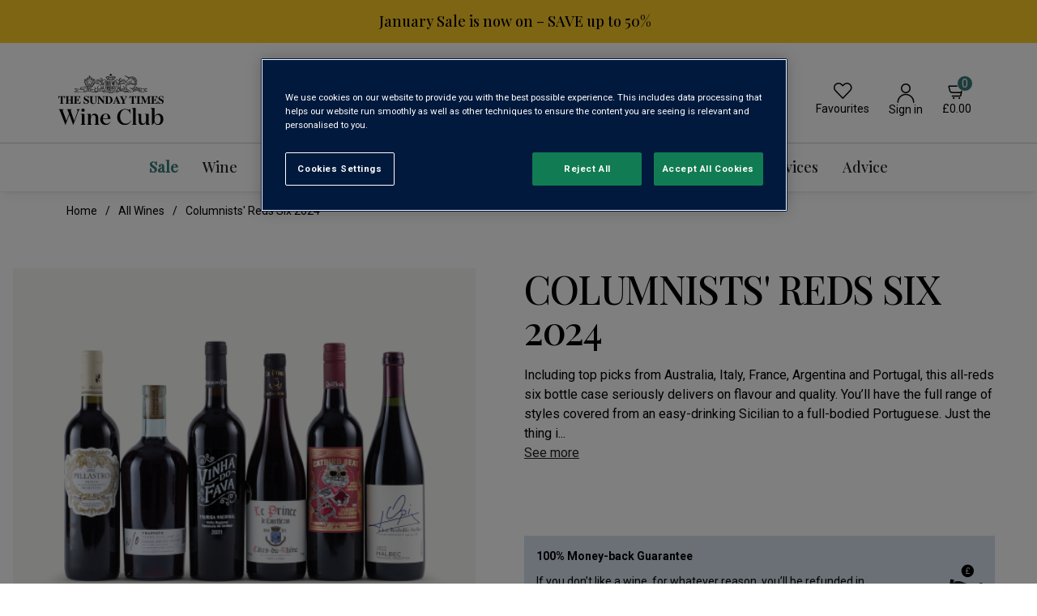

--- FILE ---
content_type: text/html; charset=utf-8
request_url: https://www.sundaytimeswineclub.co.uk/product/columnists-reds-six-2024/X14389?itemCode=X14389
body_size: 50216
content:
<!DOCTYPE html><html class="vine-react-app" lang="en"><head><meta charSet="utf-8" data-next-head=""/><link rel="icon" href="/next/images/favicon.ico" as="image" type="image/x-icon" data-next-head=""/><title data-next-head="">Columnists&#x27; Reds Six 2024 </title><meta name="viewport" content="width=device-width, initial-scale=1.0" data-next-head=""/><meta name="description" content="Discover our popular Columnists&#x27; Reds Six 2024. Buy cases or mix &amp; match bottles online to explore irresistible wines for every taste and budget. Fast, secure delivery." data-next-head=""/><meta name="robots" content="follow, index" data-next-head=""/><link rel="canonical" href="https://www.sundaytimeswineclub.co.uk/product/columnists-reds-six-2024/X14389" data-next-head=""/><script type="application/ld+json" data-next-head="">{"@context":"http://schema.org","@type":"Product","name":"Columnists' Reds Six 2024","productionDate":"","description":"Red wine lovers this is the case for you! Fantastic flavour guaranteed","image":"https://www.sundaytimeswineclub.co.uk/images/uk/en/law/product/X14389.png","sku":"X14389","brand":"The Sunday Times Wine Club"}</script><link rel="preload" as="image" imageSrcSet="https://www.sundaytimeswineclub.co.uk/images/uk/en/law/product/X14389.png 640w, https://www.sundaytimeswineclub.co.uk/images/uk/en/law/product/X14389.png 750w, https://www.sundaytimeswineclub.co.uk/images/uk/en/law/product/X14389.png 828w, https://www.sundaytimeswineclub.co.uk/images/uk/en/law/product/X14389.png 1080w, https://www.sundaytimeswineclub.co.uk/images/uk/en/law/product/X14389.png 1200w, https://www.sundaytimeswineclub.co.uk/images/uk/en/law/product/X14389.png 1920w, https://www.sundaytimeswineclub.co.uk/images/uk/en/law/product/X14389.png 2048w, https://www.sundaytimeswineclub.co.uk/images/uk/en/law/product/X14389.png 3840w" imageSizes="100vw" data-next-head=""/><link rel="preload" href="/_next/static/media/78d122b068358517-s.p.woff2" as="font" type="font/woff2" crossorigin="anonymous" data-next-font="size-adjust"/><link rel="preload" href="/_next/static/media/58f662ed5ba12a72-s.p.woff2" as="font" type="font/woff2" crossorigin="anonymous" data-next-font="size-adjust"/><link rel="preload" href="/_next/static/media/c3f6eb667c0186c5-s.p.woff2" as="font" type="font/woff2" crossorigin="anonymous" data-next-font="size-adjust"/><link rel="preload" href="/_next/static/media/30d74baa196fe88a-s.p.woff2" as="font" type="font/woff2" crossorigin="anonymous" data-next-font="size-adjust"/><link rel="preload" href="/_next/static/media/47cbc4e2adbc5db9-s.p.woff2" as="font" type="font/woff2" crossorigin="anonymous" data-next-font="size-adjust"/><link rel="preload" href="/_next/static/media/64126a7168838133-s.p.woff2" as="font" type="font/woff2" crossorigin="anonymous" data-next-font="size-adjust"/><link rel="preload" href="/_next/static/css/1e51d30ec0428768.css" as="style"/><link rel="stylesheet" href="/_next/static/css/1e51d30ec0428768.css" data-n-g=""/><link rel="preload" href="/_next/static/css/75c44de929448a62.css" as="style"/><link rel="stylesheet" href="/_next/static/css/75c44de929448a62.css" data-n-g=""/><link rel="preload" href="/_next/static/css/dd55d4f37afe6d7d.css" as="style"/><link rel="stylesheet" href="/_next/static/css/dd55d4f37afe6d7d.css" data-n-g=""/><noscript data-n-css=""></noscript><script defer="" nomodule="" src="/_next/static/chunks/polyfills-42372ed130431b0a.js"></script><script src="/_next/static/chunks/webpack-0b7b3470e15df133.js" defer=""></script><script src="/_next/static/chunks/5773-2776cb393e8796bc.js" defer=""></script><script src="/_next/static/chunks/2220-af3b485b21b7143a.js" defer=""></script><script src="/_next/static/chunks/6735-98defd9d0e8deb09.js" defer=""></script><script src="/_next/static/chunks/main-36fdb4f0ed430ea8.js" defer=""></script><script src="/_next/static/chunks/9308-90610bb7a7d203c4.js" defer=""></script><script src="/_next/static/chunks/1313-5397275461f2d747.js" defer=""></script><script src="/_next/static/chunks/4580-c2624ee5ce599a4e.js" defer=""></script><script src="/_next/static/chunks/970-a2e5b6b3321fcc65.js" defer=""></script><script src="/_next/static/chunks/157-38f17356cfad5515.js" defer=""></script><script src="/_next/static/chunks/9528-beb49a872dbd6f3a.js" defer=""></script><script src="/_next/static/chunks/2258-013c8d585b375c5a.js" defer=""></script><script src="/_next/static/chunks/1324-f808a39a2b5b8a49.js" defer=""></script><script src="/_next/static/chunks/6987-4c2bf3d6c31fef5a.js" defer=""></script><script src="/_next/static/chunks/4145-9f2d7aaa56d2a1f5.js" defer=""></script><script src="/_next/static/chunks/8277-aa0d1c4221957fab.js" defer=""></script><script src="/_next/static/chunks/4965-5f42e5039d18767c.js" defer=""></script><script src="/_next/static/chunks/7634-013165259927326d.js" defer=""></script><script src="/_next/static/chunks/6023-d977676db8c43fdb.js" defer=""></script><script src="/_next/static/chunks/4148-dcab24034ffc273e.js" defer=""></script><script src="/_next/static/chunks/5141-6feb83c3c7d6d583.js" defer=""></script><script src="/_next/static/chunks/4460-fa444c59d98773dd.js" defer=""></script><script src="/_next/static/chunks/9226-d99aff89a35a822c.js" defer=""></script><script src="/_next/static/chunks/8370-83bc3c985796f3c5.js" defer=""></script><script src="/_next/static/chunks/9766-7ad128f6b9e05e73.js" defer=""></script><script src="/_next/static/chunks/9554-229583198cb9ea84.js" defer=""></script><script src="/_next/static/chunks/133-3ba63f8294dcb39c.js" defer=""></script><script src="/_next/static/chunks/7969-460217c6e4765681.js" defer=""></script><script src="/_next/static/chunks/2146-0601de8fdb057596.js" defer=""></script><script src="/_next/static/chunks/9876-d9c43a0f0799686f.js" defer=""></script><script src="/_next/static/chunks/483-fc611c1bc9481fed.js" defer=""></script><script src="/_next/static/chunks/7422-bf7a7ba9c40c08c6.js" defer=""></script><script src="/_next/static/chunks/pages/_app-f3956634-9169aac28c33bc52.js" defer=""></script><script src="/_next/static/chunks/pages/_app-eb33e585-0cacb459e71c2670.js" defer=""></script><script src="/_next/static/chunks/pages/_app-a6700ad4-ed2bd32b0a3ad98e.js" defer=""></script><script src="/_next/static/chunks/pages/_app-6e6924a2-6c14ea2e0f2cffc8.js" defer=""></script><script src="/_next/static/chunks/pages/_app-f9bf64b2-1b3c08745b27c220.js" defer=""></script><script src="/_next/static/chunks/pages/_app-f520a843-0f2b6e8c0c4aa711.js" defer=""></script><script src="/_next/static/chunks/pages/_app-2c833130-c40bd83b7eba2120.js" defer=""></script><script src="/_next/static/chunks/pages/_app-62dec6b4-f0978afd443d2909.js" defer=""></script><script src="/_next/static/chunks/pages/_app-59c37bd8-7224f9248f89c6a4.js" defer=""></script><script src="/_next/static/chunks/pages/_app-448a4c6a-2974f27a1417dc03.js" defer=""></script><script src="/_next/static/chunks/pages/_app-4989f056-760dfdfe8665ce54.js" defer=""></script><script src="/_next/static/chunks/pages/_app-bc0a7226-2b6be4a613282e50.js" defer=""></script><script src="/_next/static/chunks/pages/_app-325b5d87-dd943673a2fc0c5a.js" defer=""></script><script src="/_next/static/chunks/pages/_app-b97cbdb3-98c999c332ee6fb7.js" defer=""></script><script src="/_next/static/chunks/pages/_app-d013d14b-6c83c3b3a9c70acf.js" defer=""></script><script src="/_next/static/chunks/pages/_app-0372f257-3196a191d760e037.js" defer=""></script><script src="/_next/static/chunks/pages/_app-105dacf3-e776b5788aa7703b.js" defer=""></script><script src="/_next/static/chunks/pages/_app-159d3cf8-ceda1b93e856e790.js" defer=""></script><script src="/_next/static/chunks/pages/_app-e40e8e40-088880aee241adb5.js" defer=""></script><script src="/_next/static/chunks/pages/_app-baae7f7d-a24c0cbc2aebe27f.js" defer=""></script><script src="/_next/static/chunks/pages/_app-76de2287-684bf498d5fb560c.js" defer=""></script><script src="/_next/static/chunks/pages/_app-d87c119a-ae3c4494dd17425b.js" defer=""></script><script src="/_next/static/chunks/pages/product/%5B...productId%5D-20eb8ab8d37fd98b.js" defer=""></script><script src="/_next/static/WZGMrO3zheDFq9A6XE2kA/_buildManifest.js" defer=""></script><script src="/_next/static/WZGMrO3zheDFq9A6XE2kA/_ssgManifest.js" defer=""></script></head><body class="vine-react-app enabled-vine-header"><div id="__next"><style data-emotion="css-global 1w883ez">html{font-family:sans-serif;line-height:1.15;-webkit-text-size-adjust:100%;-moz-text-size-adjust:100%;-ms-text-size-adjust:100%;text-size-adjust:100%;}body{margin:0;}article,aside,footer,header,nav,section,figcaption,figure,main{display:block;}h1{font-size:2em;}hr{box-sizing:content-box;height:0;overflow:visible;}pre{font-family:monospace,monospace;font-size:1em;}a{background:transparent;text-decoration-skip:objects;}a:active,a:hover{outline-width:0;}abbr[title]{border-bottom:none;-webkit-text-decoration:underline;text-decoration:underline;}b,strong{font-weight:bolder;}code,kbp,samp{font-family:monospace,monospace;font-size:1em;}dfn{font-style:italic;}mark{background-color:#ff0;color:#000;}small{font-size:80%;}sub,sup{font-size:75%;line-height:0;position:relative;vertical-align:baseline;}sup{top:-0.5em;}sub{bottom:-0.25em;}audio,video{display:inline-block;}audio:not([controls]){display:none;height:0;}img{border-style:none;vertical-align:middle;}svg:not(:root){overflow:hidden;}button,input,optgroup,select,textarea{font-family:sans-serif;font-size:100%;line-height:1.15;margin:0;}button,input{overflow:visible;}button,select{text-transform:none;}button,[type=reset],[type=submit]{-webkit-appearance:button;}button::-moz-focus-inner,[type=button]::-moz-focus-inner,[type=reset]::-moz-focus-inner,[type=submit]::-moz-focus-inner{border-style:none;padding:0;}button:-moz-focusring,[type=button]:-moz-focusring,[type=reset]:-moz-focusring,[type=submit]:-moz-focusring{outline:0.0625rem dotted ButtonText;}legend{box-sizing:border-box;color:inherit;display:table;max-width:100%;padding:0;white-space:normal;}progress{display:inline-block;vertical-align:baseline;}textarea{overflow:auto;}[type=checkbox],[type=radio]{box-sizing:border-box;padding:0;}[type=number]::-webkit-inner-spin-button,[type=number]::-webkit-outer-spin-button{height:auto;}[type=search]{-webkit-appearance:none;-moz-appearance:none;-ms-appearance:none;appearance:none;}[type=search]::-webkit-search-cancel-button,[type=search]::-webkit-search-decoration{-webkit-appearance:none;-moz-appearance:none;-ms-appearance:none;appearance:none;}::-webkit-file-upload-button{-webkit-appearance:button;-moz-appearance:button;-ms-appearance:button;appearance:button;font:inherit;}details,menu{display:block;}summary{display:-webkit-box;display:-webkit-list-item;display:-ms-list-itembox;display:list-item;}canvas{display:inline-block;}template{display:none;}</style><style data-emotion="css-global 1kvm0ug">*,*::before,*::after{box-sizing:border-box;}html{-webkit-print-color-scheme:light;color-scheme:light;}body{font-family:-apple-system,BlinkMacSystemFont,Segoe UI,Roboto,Helvetica,Arial,sans-serif,Apple Color Emoji,Segoe UI Emoji;background-color:#fff;color:#000;line-height:1.55;font-size:1rem;-webkit-font-smoothing:antialiased;-moz-osx-font-smoothing:grayscale;}</style> <!-- --> <style data-emotion="css-global u7zmxc">*{box-sizing:border-box;}html.vine-react-app,body.vine-react-app{padding:0;margin:0;min-height:100%;font-family:'Roboto','Roboto Fallback';font-size:14px;scrollbar-color:#767676 #FFFFFF;scrollbar-width:thin;}html.vine-react-app::-webkit-scrollbar,body.vine-react-app::-webkit-scrollbar{width:8px;}html.vine-react-app::-webkit-scrollbar-thumb,body.vine-react-app::-webkit-scrollbar-thumb{background-color:#969696;border-radius:4px;}html.vine-react-app::-webkit-scrollbar-track,body.vine-react-app::-webkit-scrollbar-track{background-color:#FFFFFF;}html.vine-react-app:hover::-webkit-scrollbar-thumb,body.vine-react-app:hover::-webkit-scrollbar-thumb{background-color:#767676;}@font-face{font-family:'icons';src:url('/next/fonts/icons.ttf?v=5172e53fc') format('truetype'),url('/next/fonts/icons.woff?v=5172e53fc') format('woff'),url('/next/fonts/icons.woff2?v=5172e53fc') format('woff2');}.vine-react-app html{line-height:1.15;-webkit-text-size-adjust:100%;}.vine-react-app body{margin:0;}.vine-react-app main{display:block;}.vine-react-app h1{font-size:2em;margin:0.67em 0;}.vine-react-app hr{box-sizing:content-box;height:0;overflow:visible;}.vine-react-app pre{font-family:monospace,monospace;font-size:1em;}.vine-react-app a{background-color:transparent;}.vine-react-app abbr[title]{border-bottom:none;-webkit-text-decoration:underline;text-decoration:underline;-webkit-text-decoration:underline dotted;text-decoration:underline dotted;}.vine-react-app b,.vine-react-app strong{font-weight:bolder;}.vine-react-app code,.vine-react-app kbd,.vine-react-app samp{font-family:monospace,monospace;font-size:1em;}.vine-react-app small{font-size:80%;}.vine-react-app sub,.vine-react-app sup{font-size:75%;line-height:0;position:relative;vertical-align:baseline;}.vine-react-app sub{bottom:-0.25em;}.vine-react-app sup{top:-0.5em;}.vine-react-app img{border-style:none;}.vine-react-app button,.vine-react-app input,.vine-react-app optgroup,.vine-react-app select,.vine-react-app textarea{font-family:inherit;font-size:100%;line-height:1.15;margin:0;}.vine-react-app button,.vine-react-app input{overflow:visible;}.vine-react-app button,.vine-react-app select{text-transform:none;}.vine-react-app button,.vine-react-app [type="button"],.vine-react-app [type="reset"],.vine-react-app [type="submit"]{-webkit-appearance:button;}.vine-react-app button::-moz-focus-inner,.vine-react-app [type="button"]::-moz-focus-inner,.vine-react-app [type="reset"]::-moz-focus-inner,.vine-react-app [type="submit"]::-moz-focus-inner{border-style:none;padding:0;}.vine-react-app button:-moz-focusring,.vine-react-app [type="button"]:-moz-focusring,.vine-react-app [type="reset"]:-moz-focusring,.vine-react-app [type="submit"]:-moz-focusring{outline:1px dotted ButtonText;}.vine-react-app fieldset{padding:0.35em 0.75em 0.625em;}.vine-react-app legend{box-sizing:border-box;color:inherit;display:table;max-width:100%;padding:0;white-space:normal;}.vine-react-app progress{vertical-align:baseline;}.vine-react-app textarea{overflow:auto;}.vine-react-app [type="checkbox"],.vine-react-app [type="radio"]{box-sizing:border-box;padding:0;}.vine-react-app [type="number"]::-webkit-inner-spin-button,.vine-react-app [type="number"]::-webkit-outer-spin-button{height:auto;}.vine-react-app [type="search"]{-webkit-appearance:textfield;outline-offset:-2px;}.vine-react-app [type="search"]::-webkit-search-decoration{-webkit-appearance:none;}.vine-react-app::-webkit-file-upload-button{-webkit-appearance:button;font:inherit;}.vine-react-app details{display:block;}.vine-react-app summary{display:-webkit-box;display:-webkit-list-item;display:-ms-list-itembox;display:list-item;}.vine-react-app template{display:none;}.vine-react-app [hidden]{display:none;}@media screen{.vine-react-app .print-only{display:none!important;}}@media print{.vine-react-app .print-only{display:block!important;}.vine-react-app .no-print{display:none!important;}.vine-react-app #cloudlink-chat-overlay-contact-us-button{display:none!important;}}.vine-react-app.active-search-overlay+.new-vine-section{z-index:0;position:relative;}@-webkit-keyframes spin{to{-webkit-transform:rotate(360deg);-moz-transform:rotate(360deg);-ms-transform:rotate(360deg);transform:rotate(360deg);}}@keyframes spin{to{-webkit-transform:rotate(360deg);-moz-transform:rotate(360deg);-ms-transform:rotate(360deg);transform:rotate(360deg);}}@-webkit-keyframes fadeDown{from{-webkit-transform:translate3d(0, -100%, 0);-moz-transform:translate3d(0, -100%, 0);-ms-transform:translate3d(0, -100%, 0);transform:translate3d(0, -100%, 0);}to{opacity:1;-webkit-transform:translate3d(0, 0, 0);-moz-transform:translate3d(0, 0, 0);-ms-transform:translate3d(0, 0, 0);transform:translate3d(0, 0, 0);}}@keyframes fadeDown{from{-webkit-transform:translate3d(0, -100%, 0);-moz-transform:translate3d(0, -100%, 0);-ms-transform:translate3d(0, -100%, 0);transform:translate3d(0, -100%, 0);}to{opacity:1;-webkit-transform:translate3d(0, 0, 0);-moz-transform:translate3d(0, 0, 0);-ms-transform:translate3d(0, 0, 0);transform:translate3d(0, 0, 0);}}@-webkit-keyframes fadeOut{from{opacity:1;}to{opacity:0;-webkit-transform:translate3d(0, -100%, 0);-moz-transform:translate3d(0, -100%, 0);-ms-transform:translate3d(0, -100%, 0);transform:translate3d(0, -100%, 0);}}@keyframes fadeOut{from{opacity:1;}to{opacity:0;-webkit-transform:translate3d(0, -100%, 0);-moz-transform:translate3d(0, -100%, 0);-ms-transform:translate3d(0, -100%, 0);transform:translate3d(0, -100%, 0);}}@-webkit-keyframes pulse{0%{opacity:1;}50%{opacity:.7;}100%{opacity:1;}}@keyframes pulse{0%{opacity:1;}50%{opacity:.7;}100%{opacity:1;}}.vine-react-app .sb-show-main.sb-main-padded{padding:0;}.vine-react-app .sb-wrapper~#root{min-height:300px;}.vine-react-app .py-0{padding-top:0!important;padding-bottom:0!important;}.vine-react-app .pr-0{padding-right:0!important;}.vine-react-app .mx-0{margin-left:0!important;margin-right:0!important;}.vine-react-app .text-right{text-align:right;}.vine-react-app .text-center{text-align:center;}.vine-react-app .cursor-pointer{cursor:pointer;}.vine-react-app .text-underline{-webkit-text-decoration:underline;text-decoration:underline;}.vine-react-app .text-underline-hover{-webkit-text-decoration:none;text-decoration:none;}.vine-react-app .text-underline-hover:hover{-webkit-text-decoration:underline;text-decoration:underline;}.vine-react-app .w-100{width:100%;}.vine-react-app .header-block,.vine-react-app .footer-block{background:#660000;}.vine-react-app .header-block .base-storybook-item,.vine-react-app .footer-block .base-storybook-item{height:80px;-webkit-align-items:center;-webkit-box-align:center;-ms-flex-align:center;align-items:center;-webkit-box-pack:center;-ms-flex-pack:center;-webkit-justify-content:center;justify-content:center;background:#000000;color:#fff;display:-webkit-box;display:-webkit-flex;display:-ms-flexbox;display:flex;}.vine-react-app .banner-block{background:#831D1D;}.vine-react-app .banner-block .base-storybook-item{height:500px;background:#313131;-webkit-align-items:center;-webkit-box-align:center;-ms-flex-align:center;align-items:center;-webkit-box-pack:center;-ms-flex-pack:center;-webkit-justify-content:center;justify-content:center;color:#fff;display:-webkit-box;display:-webkit-flex;display:-ms-flexbox;display:flex;}.vine-react-app main{padding:0.75rem 0;}.vine-react-app .storybook-item{height:200px;-webkit-align-items:center;-webkit-box-align:center;-ms-flex-align:center;align-items:center;-webkit-box-pack:center;-ms-flex-pack:center;-webkit-justify-content:center;justify-content:center;background:#000000;color:#fff;display:-webkit-box;display:-webkit-flex;display:-ms-flexbox;display:flex;padding:5px;text-align:center;}.vine-react-app .storybook-item1{height:100px;-webkit-align-items:center;-webkit-box-align:center;-ms-flex-align:center;align-items:center;-webkit-box-pack:center;-ms-flex-pack:center;-webkit-justify-content:center;justify-content:center;background:#000000;color:#fff;display:-webkit-box;display:-webkit-flex;display:-ms-flexbox;display:flex;padding:5px;text-align:center;}.vine-react-app .h-150 .storybook-item{height:150px;}.vine-react-app .w-100{width:100%;}.vine-react-app .richtext-background{display:inline-block;line-height:normal;}.vine-react-app .vine-react-app h1,.vine-react-app .vine-react-app h2,.vine-react-app .vine-react-app h3,.vine-react-app .vine-react-app h4,.vine-react-app .vine-react-app h5,.vine-react-app .vine-react-app h6,.vine-react-app .vine-react-app .hxl,.vine-react-app .vine-react-app .custom-h2-header,.vine-react-app .vine-react-app .h1,.vine-react-app .vine-react-app .h2,.vine-react-app .vine-react-app .h3,.vine-react-app .vine-react-app .h4,.vine-react-app .vine-react-app .h5,.vine-react-app .vine-react-app .h6,.vine-react-app .vine-react-app .h7,.vine-react-app .vine-react-app .h8,.vine-react-app .vine-react-app .h9,.vine-react-app .vine-react-app p,.vine-react-app .vine-react-app .body1,.vine-react-app .vine-react-app .body2,.vine-react-app .vine-react-app .bodySmall,.vine-react-app .vine-react-app .utility,.vine-react-app .vine-react-app .utilityLarge,.vine-react-app .vine-react-app .quote,.vine-react-app .vine-react-app blockquote,.vine-react-app .vine-react-app .caption{margin-top:0;margin-bottom:16px;}.vine-react-app .vine-react-app .widget-cms-column .widget-cms-column>div{margin:0;}.vine-react-app .vine-react-app blockquote{margin-left:0;margin-right:0;}.vine-react-app .vine-react-app .eyebrowRegular,.vine-react-app .vine-react-app .eyebrowSmall{margin-top:0;margin-bottom:12px;}.vine-react-app .grid{display:-webkit-box;display:-webkit-flex;display:-ms-flexbox;display:flex;-webkit-box-flex-wrap:wrap;-webkit-flex-wrap:wrap;-ms-flex-wrap:wrap;flex-wrap:wrap;box-sizing:border-box;min-width:0;margin-right:-8px;margin-left:-8px;}@media (min-width: 375px){.vine-react-app .grid{margin-left:-8px;margin-right:-8px;}}@media (min-width: 768px){.vine-react-app .grid{margin-left:-8px;margin-right:-8px;}}@media (min-width: 1024px){.vine-react-app .grid{margin-left:-8px;margin-right:-8px;}}@media (min-width: 1230px){.vine-react-app .grid{margin-left:-12px;margin-right:-12px;}}@media (min-width: 1366px){.vine-react-app .grid{margin-left:-12px;margin-right:-12px;}}@media (min-width: 1920px){.vine-react-app .grid{margin-left:-12px;margin-right:-12px;}}.vine-react-app .grid.no-gutter >div{padding-left:0;padding-right:0;}.vine-react-app .col{max-width:100%;box-sizing:border-box;padding-bottom:10.5px;padding-top:10.5px;padding-right:8px;padding-left:8px;}@media (min-width: 375px){.vine-react-app .col{padding-left:8px;padding-right:8px;}}@media (min-width: 768px){.vine-react-app .col{padding-left:8px;padding-right:8px;}}@media (min-width: 1024px){.vine-react-app .col{padding-left:8px;padding-right:8px;}}@media (min-width: 1230px){.vine-react-app .col{padding-left:12px;padding-right:12px;}}@media (min-width: 1366px){.vine-react-app .col{padding-left:12px;padding-right:12px;}}@media (min-width: 1920px){.vine-react-app .col{padding-left:12px;padding-right:12px;}}@media (min-width: 375px){.vine-react-app .col-xs-1{-webkit-flex:0 0 auto;-ms-flex:0 0 auto;flex:0 0 auto;width:8.333333333333332%;}}@media (min-width: 375px){.vine-react-app .col-xs-2{-webkit-flex:0 0 auto;-ms-flex:0 0 auto;flex:0 0 auto;width:16.666666666666664%;}}@media (min-width: 375px){.vine-react-app .col-xs-3{-webkit-flex:0 0 auto;-ms-flex:0 0 auto;flex:0 0 auto;width:25%;}}@media (min-width: 375px){.vine-react-app .col-xs-4{-webkit-flex:0 0 auto;-ms-flex:0 0 auto;flex:0 0 auto;width:33.33333333333333%;}}@media (min-width: 375px){.vine-react-app .col-xs-5{-webkit-flex:0 0 auto;-ms-flex:0 0 auto;flex:0 0 auto;width:41.66666666666667%;}}@media (min-width: 375px){.vine-react-app .col-xs-6{-webkit-flex:0 0 auto;-ms-flex:0 0 auto;flex:0 0 auto;width:50%;}}@media (min-width: 375px){.vine-react-app .col-xs-7{-webkit-flex:0 0 auto;-ms-flex:0 0 auto;flex:0 0 auto;width:58.333333333333336%;}}@media (min-width: 375px){.vine-react-app .col-xs-8{-webkit-flex:0 0 auto;-ms-flex:0 0 auto;flex:0 0 auto;width:66.66666666666666%;}}@media (min-width: 375px){.vine-react-app .col-xs-9{-webkit-flex:0 0 auto;-ms-flex:0 0 auto;flex:0 0 auto;width:75%;}}@media (min-width: 375px){.vine-react-app .col-xs-10{-webkit-flex:0 0 auto;-ms-flex:0 0 auto;flex:0 0 auto;width:83.33333333333334%;}}@media (min-width: 375px){.vine-react-app .col-xs-11{-webkit-flex:0 0 auto;-ms-flex:0 0 auto;flex:0 0 auto;width:91.66666666666666%;}}@media (min-width: 375px){.vine-react-app .col-xs-12{-webkit-flex:0 0 auto;-ms-flex:0 0 auto;flex:0 0 auto;width:100%;}}@media (min-width: 375px){.vine-react-app .col-xs-auto{-webkit-flex:0 0 auto;-ms-flex:0 0 auto;flex:0 0 auto;width:auto;}}@media (min-width: 768px){.vine-react-app .col-sm-1{-webkit-flex:0 0 auto;-ms-flex:0 0 auto;flex:0 0 auto;width:8.333333333333332%;}}@media (min-width: 768px){.vine-react-app .col-sm-2{-webkit-flex:0 0 auto;-ms-flex:0 0 auto;flex:0 0 auto;width:16.666666666666664%;}}@media (min-width: 768px){.vine-react-app .col-sm-3{-webkit-flex:0 0 auto;-ms-flex:0 0 auto;flex:0 0 auto;width:25%;}}@media (min-width: 768px){.vine-react-app .col-sm-4{-webkit-flex:0 0 auto;-ms-flex:0 0 auto;flex:0 0 auto;width:33.33333333333333%;}}@media (min-width: 768px){.vine-react-app .col-sm-5{-webkit-flex:0 0 auto;-ms-flex:0 0 auto;flex:0 0 auto;width:41.66666666666667%;}}@media (min-width: 768px){.vine-react-app .col-sm-6{-webkit-flex:0 0 auto;-ms-flex:0 0 auto;flex:0 0 auto;width:50%;}}@media (min-width: 768px){.vine-react-app .col-sm-7{-webkit-flex:0 0 auto;-ms-flex:0 0 auto;flex:0 0 auto;width:58.333333333333336%;}}@media (min-width: 768px){.vine-react-app .col-sm-8{-webkit-flex:0 0 auto;-ms-flex:0 0 auto;flex:0 0 auto;width:66.66666666666666%;}}@media (min-width: 768px){.vine-react-app .col-sm-9{-webkit-flex:0 0 auto;-ms-flex:0 0 auto;flex:0 0 auto;width:75%;}}@media (min-width: 768px){.vine-react-app .col-sm-10{-webkit-flex:0 0 auto;-ms-flex:0 0 auto;flex:0 0 auto;width:83.33333333333334%;}}@media (min-width: 768px){.vine-react-app .col-sm-11{-webkit-flex:0 0 auto;-ms-flex:0 0 auto;flex:0 0 auto;width:91.66666666666666%;}}@media (min-width: 768px){.vine-react-app .col-sm-12{-webkit-flex:0 0 auto;-ms-flex:0 0 auto;flex:0 0 auto;width:100%;}}@media (min-width: 768px){.vine-react-app .col-sm-auto{-webkit-flex:0 0 auto;-ms-flex:0 0 auto;flex:0 0 auto;width:auto;}}@media (min-width: 1024px){.vine-react-app .col-md-1{-webkit-flex:0 0 auto;-ms-flex:0 0 auto;flex:0 0 auto;width:8.333333333333332%;}}@media (min-width: 1024px){.vine-react-app .col-md-2{-webkit-flex:0 0 auto;-ms-flex:0 0 auto;flex:0 0 auto;width:16.666666666666664%;}}@media (min-width: 1024px){.vine-react-app .col-md-3{-webkit-flex:0 0 auto;-ms-flex:0 0 auto;flex:0 0 auto;width:25%;}}@media (min-width: 1024px){.vine-react-app .col-md-4{-webkit-flex:0 0 auto;-ms-flex:0 0 auto;flex:0 0 auto;width:33.33333333333333%;}}@media (min-width: 1024px){.vine-react-app .col-md-5{-webkit-flex:0 0 auto;-ms-flex:0 0 auto;flex:0 0 auto;width:41.66666666666667%;}}@media (min-width: 1024px){.vine-react-app .col-md-6{-webkit-flex:0 0 auto;-ms-flex:0 0 auto;flex:0 0 auto;width:50%;}}@media (min-width: 1024px){.vine-react-app .col-md-7{-webkit-flex:0 0 auto;-ms-flex:0 0 auto;flex:0 0 auto;width:58.333333333333336%;}}@media (min-width: 1024px){.vine-react-app .col-md-8{-webkit-flex:0 0 auto;-ms-flex:0 0 auto;flex:0 0 auto;width:66.66666666666666%;}}@media (min-width: 1024px){.vine-react-app .col-md-9{-webkit-flex:0 0 auto;-ms-flex:0 0 auto;flex:0 0 auto;width:75%;}}@media (min-width: 1024px){.vine-react-app .col-md-10{-webkit-flex:0 0 auto;-ms-flex:0 0 auto;flex:0 0 auto;width:83.33333333333334%;}}@media (min-width: 1024px){.vine-react-app .col-md-11{-webkit-flex:0 0 auto;-ms-flex:0 0 auto;flex:0 0 auto;width:91.66666666666666%;}}@media (min-width: 1024px){.vine-react-app .col-md-12{-webkit-flex:0 0 auto;-ms-flex:0 0 auto;flex:0 0 auto;width:100%;}}@media (min-width: 1024px){.vine-react-app .col-md-auto{-webkit-flex:0 0 auto;-ms-flex:0 0 auto;flex:0 0 auto;width:auto;}}@media (min-width: 1230px){.vine-react-app .col-lg-1{-webkit-flex:0 0 auto;-ms-flex:0 0 auto;flex:0 0 auto;width:8.333333333333332%;}}@media (min-width: 1230px){.vine-react-app .col-lg-2{-webkit-flex:0 0 auto;-ms-flex:0 0 auto;flex:0 0 auto;width:16.666666666666664%;}}@media (min-width: 1230px){.vine-react-app .col-lg-3{-webkit-flex:0 0 auto;-ms-flex:0 0 auto;flex:0 0 auto;width:25%;}}@media (min-width: 1230px){.vine-react-app .col-lg-4{-webkit-flex:0 0 auto;-ms-flex:0 0 auto;flex:0 0 auto;width:33.33333333333333%;}}@media (min-width: 1230px){.vine-react-app .col-lg-5{-webkit-flex:0 0 auto;-ms-flex:0 0 auto;flex:0 0 auto;width:41.66666666666667%;}}@media (min-width: 1230px){.vine-react-app .col-lg-6{-webkit-flex:0 0 auto;-ms-flex:0 0 auto;flex:0 0 auto;width:50%;}}@media (min-width: 1230px){.vine-react-app .col-lg-7{-webkit-flex:0 0 auto;-ms-flex:0 0 auto;flex:0 0 auto;width:58.333333333333336%;}}@media (min-width: 1230px){.vine-react-app .col-lg-8{-webkit-flex:0 0 auto;-ms-flex:0 0 auto;flex:0 0 auto;width:66.66666666666666%;}}@media (min-width: 1230px){.vine-react-app .col-lg-9{-webkit-flex:0 0 auto;-ms-flex:0 0 auto;flex:0 0 auto;width:75%;}}@media (min-width: 1230px){.vine-react-app .col-lg-10{-webkit-flex:0 0 auto;-ms-flex:0 0 auto;flex:0 0 auto;width:83.33333333333334%;}}@media (min-width: 1230px){.vine-react-app .col-lg-11{-webkit-flex:0 0 auto;-ms-flex:0 0 auto;flex:0 0 auto;width:91.66666666666666%;}}@media (min-width: 1230px){.vine-react-app .col-lg-12{-webkit-flex:0 0 auto;-ms-flex:0 0 auto;flex:0 0 auto;width:100%;}}@media (min-width: 1230px){.vine-react-app .col-lg-auto{-webkit-flex:0 0 auto;-ms-flex:0 0 auto;flex:0 0 auto;width:auto;}}@media (min-width: 1366px){.vine-react-app .col-xl-1{-webkit-flex:0 0 auto;-ms-flex:0 0 auto;flex:0 0 auto;width:8.333333333333332%;}}@media (min-width: 1366px){.vine-react-app .col-xl-2{-webkit-flex:0 0 auto;-ms-flex:0 0 auto;flex:0 0 auto;width:16.666666666666664%;}}@media (min-width: 1366px){.vine-react-app .col-xl-3{-webkit-flex:0 0 auto;-ms-flex:0 0 auto;flex:0 0 auto;width:25%;}}@media (min-width: 1366px){.vine-react-app .col-xl-4{-webkit-flex:0 0 auto;-ms-flex:0 0 auto;flex:0 0 auto;width:33.33333333333333%;}}@media (min-width: 1366px){.vine-react-app .col-xl-5{-webkit-flex:0 0 auto;-ms-flex:0 0 auto;flex:0 0 auto;width:41.66666666666667%;}}@media (min-width: 1366px){.vine-react-app .col-xl-6{-webkit-flex:0 0 auto;-ms-flex:0 0 auto;flex:0 0 auto;width:50%;}}@media (min-width: 1366px){.vine-react-app .col-xl-7{-webkit-flex:0 0 auto;-ms-flex:0 0 auto;flex:0 0 auto;width:58.333333333333336%;}}@media (min-width: 1366px){.vine-react-app .col-xl-8{-webkit-flex:0 0 auto;-ms-flex:0 0 auto;flex:0 0 auto;width:66.66666666666666%;}}@media (min-width: 1366px){.vine-react-app .col-xl-9{-webkit-flex:0 0 auto;-ms-flex:0 0 auto;flex:0 0 auto;width:75%;}}@media (min-width: 1366px){.vine-react-app .col-xl-10{-webkit-flex:0 0 auto;-ms-flex:0 0 auto;flex:0 0 auto;width:83.33333333333334%;}}@media (min-width: 1366px){.vine-react-app .col-xl-11{-webkit-flex:0 0 auto;-ms-flex:0 0 auto;flex:0 0 auto;width:91.66666666666666%;}}@media (min-width: 1366px){.vine-react-app .col-xl-12{-webkit-flex:0 0 auto;-ms-flex:0 0 auto;flex:0 0 auto;width:100%;}}@media (min-width: 1366px){.vine-react-app .col-xl-auto{-webkit-flex:0 0 auto;-ms-flex:0 0 auto;flex:0 0 auto;width:auto;}}@media (min-width: 1920px){.vine-react-app .col-xxl-1{-webkit-flex:0 0 auto;-ms-flex:0 0 auto;flex:0 0 auto;width:8.333333333333332%;}}@media (min-width: 1920px){.vine-react-app .col-xxl-2{-webkit-flex:0 0 auto;-ms-flex:0 0 auto;flex:0 0 auto;width:16.666666666666664%;}}@media (min-width: 1920px){.vine-react-app .col-xxl-3{-webkit-flex:0 0 auto;-ms-flex:0 0 auto;flex:0 0 auto;width:25%;}}@media (min-width: 1920px){.vine-react-app .col-xxl-4{-webkit-flex:0 0 auto;-ms-flex:0 0 auto;flex:0 0 auto;width:33.33333333333333%;}}@media (min-width: 1920px){.vine-react-app .col-xxl-5{-webkit-flex:0 0 auto;-ms-flex:0 0 auto;flex:0 0 auto;width:41.66666666666667%;}}@media (min-width: 1920px){.vine-react-app .col-xxl-6{-webkit-flex:0 0 auto;-ms-flex:0 0 auto;flex:0 0 auto;width:50%;}}@media (min-width: 1920px){.vine-react-app .col-xxl-7{-webkit-flex:0 0 auto;-ms-flex:0 0 auto;flex:0 0 auto;width:58.333333333333336%;}}@media (min-width: 1920px){.vine-react-app .col-xxl-8{-webkit-flex:0 0 auto;-ms-flex:0 0 auto;flex:0 0 auto;width:66.66666666666666%;}}@media (min-width: 1920px){.vine-react-app .col-xxl-9{-webkit-flex:0 0 auto;-ms-flex:0 0 auto;flex:0 0 auto;width:75%;}}@media (min-width: 1920px){.vine-react-app .col-xxl-10{-webkit-flex:0 0 auto;-ms-flex:0 0 auto;flex:0 0 auto;width:83.33333333333334%;}}@media (min-width: 1920px){.vine-react-app .col-xxl-11{-webkit-flex:0 0 auto;-ms-flex:0 0 auto;flex:0 0 auto;width:91.66666666666666%;}}@media (min-width: 1920px){.vine-react-app .col-xxl-12{-webkit-flex:0 0 auto;-ms-flex:0 0 auto;flex:0 0 auto;width:100%;}}@media (min-width: 1920px){.vine-react-app .col-xxl-auto{-webkit-flex:0 0 auto;-ms-flex:0 0 auto;flex:0 0 auto;width:auto;}}@media (min-width: 375px){.vine-react-app .align-xs-start{-webkit-align-items:flex-start;-webkit-box-align:flex-start;-ms-flex-align:flex-start;align-items:flex-start;}}@media (min-width: 375px){.vine-react-app .align-xs-end{-webkit-align-items:flex-end;-webkit-box-align:flex-end;-ms-flex-align:flex-end;align-items:flex-end;}}@media (min-width: 375px){.vine-react-app .align-xs-center{-webkit-align-items:center;-webkit-box-align:center;-ms-flex-align:center;align-items:center;}}@media (min-width: 375px){.vine-react-app .align-xs-baseline{-webkit-align-items:baseline;-webkit-box-align:baseline;-ms-flex-align:baseline;align-items:baseline;}}@media (min-width: 375px){.vine-react-app .align-xs-stretch{-webkit-align-items:stretch;-webkit-box-align:stretch;-ms-flex-align:stretch;align-items:stretch;}}@media (min-width: 375px){.vine-react-app .align-xs-unset{-webkit-align-items:unset;-webkit-box-align:unset;-ms-flex-align:unset;align-items:unset;}}@media (min-width: 768px){.vine-react-app .align-sm-start{-webkit-align-items:flex-start;-webkit-box-align:flex-start;-ms-flex-align:flex-start;align-items:flex-start;}}@media (min-width: 768px){.vine-react-app .align-sm-end{-webkit-align-items:flex-end;-webkit-box-align:flex-end;-ms-flex-align:flex-end;align-items:flex-end;}}@media (min-width: 768px){.vine-react-app .align-sm-center{-webkit-align-items:center;-webkit-box-align:center;-ms-flex-align:center;align-items:center;}}@media (min-width: 768px){.vine-react-app .align-sm-baseline{-webkit-align-items:baseline;-webkit-box-align:baseline;-ms-flex-align:baseline;align-items:baseline;}}@media (min-width: 768px){.vine-react-app .align-sm-stretch{-webkit-align-items:stretch;-webkit-box-align:stretch;-ms-flex-align:stretch;align-items:stretch;}}@media (min-width: 768px){.vine-react-app .align-sm-unset{-webkit-align-items:unset;-webkit-box-align:unset;-ms-flex-align:unset;align-items:unset;}}@media (min-width: 1024px){.vine-react-app .align-md-start{-webkit-align-items:flex-start;-webkit-box-align:flex-start;-ms-flex-align:flex-start;align-items:flex-start;}}@media (min-width: 1024px){.vine-react-app .align-md-end{-webkit-align-items:flex-end;-webkit-box-align:flex-end;-ms-flex-align:flex-end;align-items:flex-end;}}@media (min-width: 1024px){.vine-react-app .align-md-center{-webkit-align-items:center;-webkit-box-align:center;-ms-flex-align:center;align-items:center;}}@media (min-width: 1024px){.vine-react-app .align-md-baseline{-webkit-align-items:baseline;-webkit-box-align:baseline;-ms-flex-align:baseline;align-items:baseline;}}@media (min-width: 1024px){.vine-react-app .align-md-stretch{-webkit-align-items:stretch;-webkit-box-align:stretch;-ms-flex-align:stretch;align-items:stretch;}}@media (min-width: 1024px){.vine-react-app .align-md-unset{-webkit-align-items:unset;-webkit-box-align:unset;-ms-flex-align:unset;align-items:unset;}}@media (min-width: 1230px){.vine-react-app .align-lg-start{-webkit-align-items:flex-start;-webkit-box-align:flex-start;-ms-flex-align:flex-start;align-items:flex-start;}}@media (min-width: 1230px){.vine-react-app .align-lg-end{-webkit-align-items:flex-end;-webkit-box-align:flex-end;-ms-flex-align:flex-end;align-items:flex-end;}}@media (min-width: 1230px){.vine-react-app .align-lg-center{-webkit-align-items:center;-webkit-box-align:center;-ms-flex-align:center;align-items:center;}}@media (min-width: 1230px){.vine-react-app .align-lg-baseline{-webkit-align-items:baseline;-webkit-box-align:baseline;-ms-flex-align:baseline;align-items:baseline;}}@media (min-width: 1230px){.vine-react-app .align-lg-stretch{-webkit-align-items:stretch;-webkit-box-align:stretch;-ms-flex-align:stretch;align-items:stretch;}}@media (min-width: 1230px){.vine-react-app .align-lg-unset{-webkit-align-items:unset;-webkit-box-align:unset;-ms-flex-align:unset;align-items:unset;}}@media (min-width: 1366px){.vine-react-app .align-xl-start{-webkit-align-items:flex-start;-webkit-box-align:flex-start;-ms-flex-align:flex-start;align-items:flex-start;}}@media (min-width: 1366px){.vine-react-app .align-xl-end{-webkit-align-items:flex-end;-webkit-box-align:flex-end;-ms-flex-align:flex-end;align-items:flex-end;}}@media (min-width: 1366px){.vine-react-app .align-xl-center{-webkit-align-items:center;-webkit-box-align:center;-ms-flex-align:center;align-items:center;}}@media (min-width: 1366px){.vine-react-app .align-xl-baseline{-webkit-align-items:baseline;-webkit-box-align:baseline;-ms-flex-align:baseline;align-items:baseline;}}@media (min-width: 1366px){.vine-react-app .align-xl-stretch{-webkit-align-items:stretch;-webkit-box-align:stretch;-ms-flex-align:stretch;align-items:stretch;}}@media (min-width: 1366px){.vine-react-app .align-xl-unset{-webkit-align-items:unset;-webkit-box-align:unset;-ms-flex-align:unset;align-items:unset;}}@media (min-width: 1920px){.vine-react-app .align-xxl-start{-webkit-align-items:flex-start;-webkit-box-align:flex-start;-ms-flex-align:flex-start;align-items:flex-start;}}@media (min-width: 1920px){.vine-react-app .align-xxl-end{-webkit-align-items:flex-end;-webkit-box-align:flex-end;-ms-flex-align:flex-end;align-items:flex-end;}}@media (min-width: 1920px){.vine-react-app .align-xxl-center{-webkit-align-items:center;-webkit-box-align:center;-ms-flex-align:center;align-items:center;}}@media (min-width: 1920px){.vine-react-app .align-xxl-baseline{-webkit-align-items:baseline;-webkit-box-align:baseline;-ms-flex-align:baseline;align-items:baseline;}}@media (min-width: 1920px){.vine-react-app .align-xxl-stretch{-webkit-align-items:stretch;-webkit-box-align:stretch;-ms-flex-align:stretch;align-items:stretch;}}@media (min-width: 1920px){.vine-react-app .align-xxl-unset{-webkit-align-items:unset;-webkit-box-align:unset;-ms-flex-align:unset;align-items:unset;}}.vine-react-app .align-start{-webkit-align-items:flex-start;-webkit-box-align:flex-start;-ms-flex-align:flex-start;align-items:flex-start;}.vine-react-app .align-end{-webkit-align-items:flex-end;-webkit-box-align:flex-end;-ms-flex-align:flex-end;align-items:flex-end;}.vine-react-app .align-center{-webkit-align-items:center;-webkit-box-align:center;-ms-flex-align:center;align-items:center;}.vine-react-app .align-baseline{-webkit-align-items:baseline;-webkit-box-align:baseline;-ms-flex-align:baseline;align-items:baseline;}.vine-react-app .align-stretch{-webkit-align-items:stretch;-webkit-box-align:stretch;-ms-flex-align:stretch;align-items:stretch;}.vine-react-app .align-unset{-webkit-align-items:unset;-webkit-box-align:unset;-ms-flex-align:unset;align-items:unset;}@media (min-width: 375px){.vine-react-app .justify-xs-center{-webkit-box-pack:center;-ms-flex-pack:center;-webkit-justify-content:center;justify-content:center;}}@media (min-width: 375px){.vine-react-app .justify-xs-end{-webkit-box-pack:end;-ms-flex-pack:end;-webkit-justify-content:flex-end;justify-content:flex-end;}}@media (min-width: 375px){.vine-react-app .justify-xs-start{-webkit-box-pack:start;-ms-flex-pack:start;-webkit-justify-content:flex-start;justify-content:flex-start;}}@media (min-width: 375px){.vine-react-app .justify-xs-between{-webkit-box-pack:justify;-webkit-justify-content:space-between;justify-content:space-between;}}@media (min-width: 375px){.vine-react-app .justify-xs-around{-webkit-box-pack:space-around;-ms-flex-pack:space-around;-webkit-justify-content:space-around;justify-content:space-around;}}@media (min-width: 375px){.vine-react-app .justify-xs-evenly{-webkit-box-pack:space-evenly;-ms-flex-pack:space-evenly;-webkit-justify-content:space-evenly;justify-content:space-evenly;}}@media (min-width: 375px){.vine-react-app .justify-xs-unset{-webkit-box-pack:unset;-ms-flex-pack:unset;-webkit-justify-content:unset;justify-content:unset;}}@media (min-width: 768px){.vine-react-app .justify-sm-center{-webkit-box-pack:center;-ms-flex-pack:center;-webkit-justify-content:center;justify-content:center;}}@media (min-width: 768px){.vine-react-app .justify-sm-end{-webkit-box-pack:end;-ms-flex-pack:end;-webkit-justify-content:flex-end;justify-content:flex-end;}}@media (min-width: 768px){.vine-react-app .justify-sm-start{-webkit-box-pack:start;-ms-flex-pack:start;-webkit-justify-content:flex-start;justify-content:flex-start;}}@media (min-width: 768px){.vine-react-app .justify-sm-between{-webkit-box-pack:justify;-webkit-justify-content:space-between;justify-content:space-between;}}@media (min-width: 768px){.vine-react-app .justify-sm-around{-webkit-box-pack:space-around;-ms-flex-pack:space-around;-webkit-justify-content:space-around;justify-content:space-around;}}@media (min-width: 768px){.vine-react-app .justify-sm-evenly{-webkit-box-pack:space-evenly;-ms-flex-pack:space-evenly;-webkit-justify-content:space-evenly;justify-content:space-evenly;}}@media (min-width: 768px){.vine-react-app .justify-sm-unset{-webkit-box-pack:unset;-ms-flex-pack:unset;-webkit-justify-content:unset;justify-content:unset;}}@media (min-width: 1024px){.vine-react-app .justify-md-center{-webkit-box-pack:center;-ms-flex-pack:center;-webkit-justify-content:center;justify-content:center;}}@media (min-width: 1024px){.vine-react-app .justify-md-end{-webkit-box-pack:end;-ms-flex-pack:end;-webkit-justify-content:flex-end;justify-content:flex-end;}}@media (min-width: 1024px){.vine-react-app .justify-md-start{-webkit-box-pack:start;-ms-flex-pack:start;-webkit-justify-content:flex-start;justify-content:flex-start;}}@media (min-width: 1024px){.vine-react-app .justify-md-between{-webkit-box-pack:justify;-webkit-justify-content:space-between;justify-content:space-between;}}@media (min-width: 1024px){.vine-react-app .justify-md-around{-webkit-box-pack:space-around;-ms-flex-pack:space-around;-webkit-justify-content:space-around;justify-content:space-around;}}@media (min-width: 1024px){.vine-react-app .justify-md-evenly{-webkit-box-pack:space-evenly;-ms-flex-pack:space-evenly;-webkit-justify-content:space-evenly;justify-content:space-evenly;}}@media (min-width: 1024px){.vine-react-app .justify-md-unset{-webkit-box-pack:unset;-ms-flex-pack:unset;-webkit-justify-content:unset;justify-content:unset;}}@media (min-width: 1230px){.vine-react-app .justify-lg-center{-webkit-box-pack:center;-ms-flex-pack:center;-webkit-justify-content:center;justify-content:center;}}@media (min-width: 1230px){.vine-react-app .justify-lg-end{-webkit-box-pack:end;-ms-flex-pack:end;-webkit-justify-content:flex-end;justify-content:flex-end;}}@media (min-width: 1230px){.vine-react-app .justify-lg-start{-webkit-box-pack:start;-ms-flex-pack:start;-webkit-justify-content:flex-start;justify-content:flex-start;}}@media (min-width: 1230px){.vine-react-app .justify-lg-between{-webkit-box-pack:justify;-webkit-justify-content:space-between;justify-content:space-between;}}@media (min-width: 1230px){.vine-react-app .justify-lg-around{-webkit-box-pack:space-around;-ms-flex-pack:space-around;-webkit-justify-content:space-around;justify-content:space-around;}}@media (min-width: 1230px){.vine-react-app .justify-lg-evenly{-webkit-box-pack:space-evenly;-ms-flex-pack:space-evenly;-webkit-justify-content:space-evenly;justify-content:space-evenly;}}@media (min-width: 1230px){.vine-react-app .justify-lg-unset{-webkit-box-pack:unset;-ms-flex-pack:unset;-webkit-justify-content:unset;justify-content:unset;}}@media (min-width: 1366px){.vine-react-app .justify-xl-center{-webkit-box-pack:center;-ms-flex-pack:center;-webkit-justify-content:center;justify-content:center;}}@media (min-width: 1366px){.vine-react-app .justify-xl-end{-webkit-box-pack:end;-ms-flex-pack:end;-webkit-justify-content:flex-end;justify-content:flex-end;}}@media (min-width: 1366px){.vine-react-app .justify-xl-start{-webkit-box-pack:start;-ms-flex-pack:start;-webkit-justify-content:flex-start;justify-content:flex-start;}}@media (min-width: 1366px){.vine-react-app .justify-xl-between{-webkit-box-pack:justify;-webkit-justify-content:space-between;justify-content:space-between;}}@media (min-width: 1366px){.vine-react-app .justify-xl-around{-webkit-box-pack:space-around;-ms-flex-pack:space-around;-webkit-justify-content:space-around;justify-content:space-around;}}@media (min-width: 1366px){.vine-react-app .justify-xl-evenly{-webkit-box-pack:space-evenly;-ms-flex-pack:space-evenly;-webkit-justify-content:space-evenly;justify-content:space-evenly;}}@media (min-width: 1366px){.vine-react-app .justify-xl-unset{-webkit-box-pack:unset;-ms-flex-pack:unset;-webkit-justify-content:unset;justify-content:unset;}}@media (min-width: 1920px){.vine-react-app .justify-xxl-center{-webkit-box-pack:center;-ms-flex-pack:center;-webkit-justify-content:center;justify-content:center;}}@media (min-width: 1920px){.vine-react-app .justify-xxl-end{-webkit-box-pack:end;-ms-flex-pack:end;-webkit-justify-content:flex-end;justify-content:flex-end;}}@media (min-width: 1920px){.vine-react-app .justify-xxl-start{-webkit-box-pack:start;-ms-flex-pack:start;-webkit-justify-content:flex-start;justify-content:flex-start;}}@media (min-width: 1920px){.vine-react-app .justify-xxl-between{-webkit-box-pack:justify;-webkit-justify-content:space-between;justify-content:space-between;}}@media (min-width: 1920px){.vine-react-app .justify-xxl-around{-webkit-box-pack:space-around;-ms-flex-pack:space-around;-webkit-justify-content:space-around;justify-content:space-around;}}@media (min-width: 1920px){.vine-react-app .justify-xxl-evenly{-webkit-box-pack:space-evenly;-ms-flex-pack:space-evenly;-webkit-justify-content:space-evenly;justify-content:space-evenly;}}@media (min-width: 1920px){.vine-react-app .justify-xxl-unset{-webkit-box-pack:unset;-ms-flex-pack:unset;-webkit-justify-content:unset;justify-content:unset;}}.vine-react-app .justify-center{-webkit-box-pack:center;-ms-flex-pack:center;-webkit-justify-content:center;justify-content:center;}.vine-react-app .justify-end{-webkit-box-pack:end;-ms-flex-pack:end;-webkit-justify-content:flex-end;justify-content:flex-end;}.vine-react-app .justify-start{-webkit-box-pack:start;-ms-flex-pack:start;-webkit-justify-content:flex-start;justify-content:flex-start;}.vine-react-app .justify-between{-webkit-box-pack:justify;-webkit-justify-content:space-between;justify-content:space-between;}.vine-react-app .justify-around{-webkit-box-pack:space-around;-ms-flex-pack:space-around;-webkit-justify-content:space-around;justify-content:space-around;}.vine-react-app .justify-evenly{-webkit-box-pack:space-evenly;-ms-flex-pack:space-evenly;-webkit-justify-content:space-evenly;justify-content:space-evenly;}.vine-react-app .justify-unset{-webkit-box-pack:unset;-ms-flex-pack:unset;-webkit-justify-content:unset;justify-content:unset;}@media (min-width: 375px){.vine-react-app .offset-xs-0{margin-left:0;}}@media (min-width: 375px){.vine-react-app .offset-xs-1{margin-left:8.333333333333332%;}}@media (min-width: 375px){.vine-react-app .offset-xs-2{margin-left:16.666666666666664%;}}@media (min-width: 375px){.vine-react-app .offset-xs-3{margin-left:25%;}}@media (min-width: 375px){.vine-react-app .offset-xs-4{margin-left:33.33333333333333%;}}@media (min-width: 375px){.vine-react-app .offset-xs-5{margin-left:41.66666666666667%;}}@media (min-width: 375px){.vine-react-app .offset-xs-6{margin-left:50%;}}@media (min-width: 375px){.vine-react-app .offset-xs-7{margin-left:58.333333333333336%;}}@media (min-width: 375px){.vine-react-app .offset-xs-8{margin-left:66.66666666666666%;}}@media (min-width: 375px){.vine-react-app .offset-xs-9{margin-left:75%;}}@media (min-width: 375px){.vine-react-app .offset-xs-10{margin-left:83.33333333333334%;}}@media (min-width: 375px){.vine-react-app .offset-xs-11{margin-left:91.66666666666666%;}}@media (min-width: 768px){.vine-react-app .offset-sm-0{margin-left:0;}}@media (min-width: 768px){.vine-react-app .offset-sm-1{margin-left:8.333333333333332%;}}@media (min-width: 768px){.vine-react-app .offset-sm-2{margin-left:16.666666666666664%;}}@media (min-width: 768px){.vine-react-app .offset-sm-3{margin-left:25%;}}@media (min-width: 768px){.vine-react-app .offset-sm-4{margin-left:33.33333333333333%;}}@media (min-width: 768px){.vine-react-app .offset-sm-5{margin-left:41.66666666666667%;}}@media (min-width: 768px){.vine-react-app .offset-sm-6{margin-left:50%;}}@media (min-width: 768px){.vine-react-app .offset-sm-7{margin-left:58.333333333333336%;}}@media (min-width: 768px){.vine-react-app .offset-sm-8{margin-left:66.66666666666666%;}}@media (min-width: 768px){.vine-react-app .offset-sm-9{margin-left:75%;}}@media (min-width: 768px){.vine-react-app .offset-sm-10{margin-left:83.33333333333334%;}}@media (min-width: 768px){.vine-react-app .offset-sm-11{margin-left:91.66666666666666%;}}@media (min-width: 1024px){.vine-react-app .offset-md-0{margin-left:0;}}@media (min-width: 1024px){.vine-react-app .offset-md-1{margin-left:8.333333333333332%;}}@media (min-width: 1024px){.vine-react-app .offset-md-2{margin-left:16.666666666666664%;}}@media (min-width: 1024px){.vine-react-app .offset-md-3{margin-left:25%;}}@media (min-width: 1024px){.vine-react-app .offset-md-4{margin-left:33.33333333333333%;}}@media (min-width: 1024px){.vine-react-app .offset-md-5{margin-left:41.66666666666667%;}}@media (min-width: 1024px){.vine-react-app .offset-md-6{margin-left:50%;}}@media (min-width: 1024px){.vine-react-app .offset-md-7{margin-left:58.333333333333336%;}}@media (min-width: 1024px){.vine-react-app .offset-md-8{margin-left:66.66666666666666%;}}@media (min-width: 1024px){.vine-react-app .offset-md-9{margin-left:75%;}}@media (min-width: 1024px){.vine-react-app .offset-md-10{margin-left:83.33333333333334%;}}@media (min-width: 1024px){.vine-react-app .offset-md-11{margin-left:91.66666666666666%;}}@media (min-width: 1230px){.vine-react-app .offset-lg-0{margin-left:0;}}@media (min-width: 1230px){.vine-react-app .offset-lg-1{margin-left:8.333333333333332%;}}@media (min-width: 1230px){.vine-react-app .offset-lg-2{margin-left:16.666666666666664%;}}@media (min-width: 1230px){.vine-react-app .offset-lg-3{margin-left:25%;}}@media (min-width: 1230px){.vine-react-app .offset-lg-4{margin-left:33.33333333333333%;}}@media (min-width: 1230px){.vine-react-app .offset-lg-5{margin-left:41.66666666666667%;}}@media (min-width: 1230px){.vine-react-app .offset-lg-6{margin-left:50%;}}@media (min-width: 1230px){.vine-react-app .offset-lg-7{margin-left:58.333333333333336%;}}@media (min-width: 1230px){.vine-react-app .offset-lg-8{margin-left:66.66666666666666%;}}@media (min-width: 1230px){.vine-react-app .offset-lg-9{margin-left:75%;}}@media (min-width: 1230px){.vine-react-app .offset-lg-10{margin-left:83.33333333333334%;}}@media (min-width: 1230px){.vine-react-app .offset-lg-11{margin-left:91.66666666666666%;}}@media (min-width: 1366px){.vine-react-app .offset-xl-0{margin-left:0;}}@media (min-width: 1366px){.vine-react-app .offset-xl-1{margin-left:8.333333333333332%;}}@media (min-width: 1366px){.vine-react-app .offset-xl-2{margin-left:16.666666666666664%;}}@media (min-width: 1366px){.vine-react-app .offset-xl-3{margin-left:25%;}}@media (min-width: 1366px){.vine-react-app .offset-xl-4{margin-left:33.33333333333333%;}}@media (min-width: 1366px){.vine-react-app .offset-xl-5{margin-left:41.66666666666667%;}}@media (min-width: 1366px){.vine-react-app .offset-xl-6{margin-left:50%;}}@media (min-width: 1366px){.vine-react-app .offset-xl-7{margin-left:58.333333333333336%;}}@media (min-width: 1366px){.vine-react-app .offset-xl-8{margin-left:66.66666666666666%;}}@media (min-width: 1366px){.vine-react-app .offset-xl-9{margin-left:75%;}}@media (min-width: 1366px){.vine-react-app .offset-xl-10{margin-left:83.33333333333334%;}}@media (min-width: 1366px){.vine-react-app .offset-xl-11{margin-left:91.66666666666666%;}}@media (min-width: 1920px){.vine-react-app .offset-xxl-0{margin-left:0;}}@media (min-width: 1920px){.vine-react-app .offset-xxl-1{margin-left:8.333333333333332%;}}@media (min-width: 1920px){.vine-react-app .offset-xxl-2{margin-left:16.666666666666664%;}}@media (min-width: 1920px){.vine-react-app .offset-xxl-3{margin-left:25%;}}@media (min-width: 1920px){.vine-react-app .offset-xxl-4{margin-left:33.33333333333333%;}}@media (min-width: 1920px){.vine-react-app .offset-xxl-5{margin-left:41.66666666666667%;}}@media (min-width: 1920px){.vine-react-app .offset-xxl-6{margin-left:50%;}}@media (min-width: 1920px){.vine-react-app .offset-xxl-7{margin-left:58.333333333333336%;}}@media (min-width: 1920px){.vine-react-app .offset-xxl-8{margin-left:66.66666666666666%;}}@media (min-width: 1920px){.vine-react-app .offset-xxl-9{margin-left:75%;}}@media (min-width: 1920px){.vine-react-app .offset-xxl-10{margin-left:83.33333333333334%;}}@media (min-width: 1920px){.vine-react-app .offset-xxl-11{margin-left:91.66666666666666%;}}.vine-react-app table{border-collapse:collapse;}.vine-react-app .h1,.vine-react-app h1,.vine-react-app .custom-h2-header{font-family:'PT Sans','PT Sans Fallback';font-size:34px;font-weight:400;line-height:105%;letter-spacing:-0.02em;text-transform:uppercase;}@media (min-width: 768px){.vine-react-app .h1,.vine-react-app h1,.vine-react-app .custom-h2-header{font-size:48px;}}.vine-react-app .h1 span,.vine-react-app h1 span,.vine-react-app .custom-h2-header span{line-height:105%;}.vine-react-app .h2,.vine-react-app h2{font-family:'PT Sans','PT Sans Fallback';font-size:30px;font-weight:400;line-height:105%;letter-spacing:-0.01em;text-transform:uppercase;}@media (min-width: 768px){.vine-react-app .h2,.vine-react-app h2{font-size:34px;}}.vine-react-app .h2 span,.vine-react-app h2 span{line-height:105%;}.vine-react-app .h3,.vine-react-app h3{font-family:'PT Sans','PT Sans Fallback';font-size:26px;font-weight:400;line-height:110%;letter-spacing:-0.01em;text-transform:uppercase;}@media (min-width: 768px){.vine-react-app .h3,.vine-react-app h3{font-size:30px;}}.vine-react-app .h3 span,.vine-react-app h3 span{line-height:110%;}.vine-react-app .h4,.vine-react-app h4{font-family:'Playfair Display','Playfair Display Fallback';font-size:26px;font-weight:500;line-height:120%;letter-spacing:0.00em;}@media (min-width: 768px){.vine-react-app .h4,.vine-react-app h4{font-size:30px;}}.vine-react-app .h4 span,.vine-react-app h4 span{line-height:120%;}.vine-react-app small{font-family:'Roboto','Roboto Fallback';font-size:12px;}.vine-react-app a{display:inline;font-size:inherit;background:none;border-width:0;padding:0;-webkit-text-decoration:none;text-decoration:none;text-underline-offset:4px;font-weight:inherit;-webkit-align-self:auto;-ms-flex-item-align:auto;align-self:auto;color:#000000;}.vine-react-app a:hover,.vine-react-app a:focus{-webkit-text-decoration:underline;text-decoration:underline;background-color:transparent;cursor:pointer;}.vine-react-app a[aria-disabled="true"]{pointer-events:none;color:#767676;}.vine-react-app a.secondary{display:inline;font-size:inherit;background:none;border-width:0;padding:0;-webkit-text-decoration:none;text-decoration:none;text-underline-offset:4px;font-weight:inherit;-webkit-align-self:auto;-ms-flex-item-align:auto;align-self:auto;color:#3A7A79;}.vine-react-app a.secondary:hover,.vine-react-app a.secondary:focus{-webkit-text-decoration:underline;text-decoration:underline;background-color:transparent;cursor:pointer;}.vine-react-app a.secondary[aria-disabled="true"]{pointer-events:none;color:#767676;}.vine-react-app a.tertiary{display:inline;font-size:inherit;background:none;border-width:0;padding:0;-webkit-text-decoration:none;text-decoration:none;text-underline-offset:4px;font-weight:inherit;-webkit-align-self:auto;-ms-flex-item-align:auto;align-self:auto;color:#7A0040;}.vine-react-app a.tertiary:hover,.vine-react-app a.tertiary:focus{-webkit-text-decoration:underline;text-decoration:underline;background-color:transparent;cursor:pointer;}.vine-react-app a.tertiary[aria-disabled="true"]{pointer-events:none;color:#767676;}.vine-react-app .hxl{font-family:'PT Sans','PT Sans Fallback';font-size:44px;font-weight:400;line-height:100%;letter-spacing:-0.02em;text-transform:uppercase;}@media (min-width: 768px){.vine-react-app .hxl{font-size:60px;}}.vine-react-app .hxl span{line-height:100%;}.vine-react-app .h5,.vine-react-app h5{font-family:'Playfair Display','Playfair Display Fallback';font-size:24px;font-weight:500;line-height:120%;letter-spacing:0.00em;}@media (min-width: 768px){.vine-react-app .h5,.vine-react-app h5{font-size:26px;}}.vine-react-app .h5 span,.vine-react-app h5 span{line-height:120%;}.vine-react-app .h6,.vine-react-app h6{font-family:'Playfair Display','Playfair Display Fallback';font-size:20px;font-weight:500;line-height:120%;letter-spacing:0.00em;}@media (min-width: 768px){.vine-react-app .h6,.vine-react-app h6{font-size:22px;}}.vine-react-app .h6 span,.vine-react-app h6 span{line-height:120%;}.vine-react-app .h7{font-family:'Playfair Display','Playfair Display Fallback';font-size:16px;font-weight:500;line-height:130%;letter-spacing:0.00em;}@media (min-width: 768px){.vine-react-app .h7{font-size:18px;}}.vine-react-app .h7 span{line-height:130%;}.vine-react-app .h8{font-family:'PT Sans','PT Sans Fallback';font-size:16px;font-weight:400;line-height:140%;letter-spacing:-0.02em;}@media (min-width: 768px){.vine-react-app .h8{font-size:18px;}}.vine-react-app .h8 span{line-height:140%;}.vine-react-app .eyebrowRegular{font-family:'Roboto','Roboto Fallback';font-size:12px;font-weight:600;line-height:140%;letter-spacing:0.04em;text-transform:uppercase;}@media (min-width: 768px){.vine-react-app .eyebrowRegular{font-size:14px;}}.vine-react-app .eyebrowRegular span{line-height:140%;}.vine-react-app .eyebrowSmall{font-family:'Roboto','Roboto Fallback';font-size:10px;font-weight:600;line-height:140%;letter-spacing:0.04em;text-transform:uppercase;}@media (min-width: 768px){.vine-react-app .eyebrowSmall{font-size:12px;}}.vine-react-app .eyebrowSmall span{line-height:140%;}.vine-react-app .utility{font-family:'Roboto','Roboto Fallback';font-size:10px;font-weight:600;line-height:140%;letter-spacing:0.02em;text-transform:uppercase;}@media (min-width: 768px){.vine-react-app .utility{font-size:12px;letter-spacing:0.03em;}}.vine-react-app .utility span{line-height:140%;}.vine-react-app .quote,.vine-react-app blockquote{font-family:'Playfair Display','Playfair Display Fallback';font-size:20px;font-weight:500;font-style:italic;line-height:120%;letter-spacing:-0.01em;}@media (min-width: 768px){.vine-react-app .quote,.vine-react-app blockquote{font-size:26px;}}.vine-react-app .quote span,.vine-react-app blockquote span{line-height:120%;}.vine-react-app .caption{font-family:'Roboto','Roboto Fallback';font-size:12px;font-weight:400;line-height:120%;letter-spacing:0.00em;}.vine-react-app .caption span{line-height:120%;}.vine-react-app .body1,.vine-react-app p{font-family:'Roboto','Roboto Fallback';font-size:16px;font-weight:400;line-height:140%;letter-spacing:0.00em;}.vine-react-app .body1 span,.vine-react-app p span{line-height:140%;}.vine-react-app .body1.strikeThrough,.vine-react-app p.strikeThrough{-webkit-text-decoration:line-through;text-decoration:line-through;}.vine-react-app .body1.bold,.vine-react-app p.bold{font-weight:700;}.vine-react-app .body2{font-family:'Roboto','Roboto Fallback';font-size:14px;font-weight:400;line-height:130%;letter-spacing:0.00em;}.vine-react-app .body2 span{line-height:130%;}.vine-react-app .body2.strikeThrough{-webkit-text-decoration:line-through;text-decoration:line-through;}.vine-react-app .body2.bold{font-weight:700;}.vine-react-app .bodySmall{font-family:'Roboto','Roboto Fallback';font-size:12px;font-weight:400;line-height:130%;letter-spacing:0.00em;}.vine-react-app .bodySmall span{line-height:130%;}.vine-react-app .bodySmall.strikeThrough{-webkit-text-decoration:line-through;text-decoration:line-through;}.vine-react-app .bodySmall.bold{font-weight:700;}.enabled-vine-header .aa-Panel{background:#FFFFFF;-webkit-clip-path:inset(0 -100vmax);clip-path:inset(0 -100vmax);z-index:999;box-shadow:0 0 0 100vmax #FFFFFF;margin:0;height:100%;padding:0 13px 67px;width:100%!important;}@media (min-width: 1230px){.enabled-vine-header .aa-Panel{height:auto;padding:0;}}.enabled-vine-header .aa-PanelLayout{max-height:100%;-webkit-flex-direction:column;-ms-flex-direction:column;flex-direction:column;}@media (min-width: 1230px){.enabled-vine-header .aa-PanelLayout{max-height:initial;}}.enabled-vine-header .aa-PanelLayout .view-all-items-container{margin-top:1.5em;margin-bottom:1.5em;}@media (min-width: 1024px){.enabled-vine-header .aa-PanelLayout .view-all-items-container{margin-bottom:0px;}}.enabled-vine-header .aa-SourceHeader{border-bottom:0;}.vine-react-app.enabled-vine-header .aa-Panel{width:100%!important;}@media (min-width: 1230px){.vine-react-app.enabled-vine-header .aa-Panel{width:calc(100% + 700px)!important;}}.vine-react-app .bodySmall{font-family:'Roboto','Roboto Fallback';font-size:12px;font-weight:400;line-height:130%;letter-spacing:0.00em;}.vine-react-app .bodySmall span{line-height:130%;}.vine-react-app .bodySmall.strikeThrough{-webkit-text-decoration:line-through;text-decoration:line-through;}.vine-react-app .bodySmall.bold{font-weight:700;}</style><style data-emotion="css pmp369">.css-pmp369{position:relative;}</style><div class="css-pmp369"><style data-emotion="css iae9z3">.css-iae9z3{font-size:14px;}.css-iae9z3.mainHeader{z-index:10!important;}.css-iae9z3.mainHeader .sticky-header{position:fixed;top:0;width:100%;left:0;z-index:3;background-color:#FFFFFF;box-shadow:0 0.0625rem 0.1875rem rgba(0, 0, 0, 0.05),rgba(0, 0, 0, 0.05) 0 0.625rem 0.9375rem -0.3125rem,rgba(0, 0, 0, 0.04) 0 0.4375rem 0.4375rem -0.3125rem;}.css-iae9z3.mainHeader .sticky-header .search-navbar-container{padding:0;-webkit-transition:all 0.9s ease;transition:all 0.9s ease;-webkit-transition:all 0.9s ease;-moz-transition:all 0.9s ease;}.css-iae9z3.mainHeader .sticky-header .mantine-HoverCard-dropdown{padding:12px 0;}@media (min-width: 375px){.css-iae9z3.mainHeader{position:-webkit-sticky;position:sticky;top:0;z-index:500;}}@media (min-width: 1230px){.css-iae9z3.mainHeader{position:relative;top:unset;z-index:10;}}.css-iae9z3.mainHeader .nav-overlay{display:none;position:fixed;left:0;right:0;height:100%;background:#000000;opacity:0.6;z-index:1;}.css-iae9z3.mainHeader .minicart-overlay{position:fixed;left:0;right:0;height:100%;background:#000000;opacity:0.6;z-index:1;top:0;}.css-iae9z3.mainHeader .active-nav-overlay{display:block;}.css-iae9z3 .state-selector-mobile{display:-webkit-box;display:-webkit-flex;display:-ms-flexbox;display:flex;-webkit-box-pack:center;-ms-flex-pack:center;-webkit-justify-content:center;justify-content:center;padding:10px;background:#F6F5F2;}@media (min-width: 1230px){.css-iae9z3 .state-selector-mobile{display:none;}}</style><div class="mantine-Paper-root mainHeader css-iae9z3 mantine-1ekuxri" id="mainHeaderNavBar" data-test="widget-GlobalHeader"><div class=" no-print"><style data-emotion="css 1jri0z5">.css-1jri0z5 .state-selector{display:none;}@media (min-width: 1230px){.css-1jri0z5 .state-selector{display:block;}}.css-1jri0z5 .search-navbar-container{padding:0;}.css-1jri0z5 .search-navbar-container .grid-search-navbar-container{-webkit-box-flex-wrap:nowrap;-webkit-flex-wrap:nowrap;-ms-flex-wrap:nowrap;flex-wrap:nowrap;}.css-1jri0z5 .search-navbar-container .navbar-left-container{-webkit-order:2;-ms-flex-order:2;order:2;display:-webkit-box;display:-webkit-flex;display:-ms-flexbox;display:flex;-webkit-box-pack:center;-ms-flex-pack:center;-webkit-justify-content:center;justify-content:center;}.css-1jri0z5 .search-navbar-container .navbar-center-container{position:relative;min-width:83px;text-align:left;min-height:unset;display:-webkit-box;display:-webkit-flex;display:-ms-flexbox;display:flex;-webkit-align-items:center;-webkit-box-align:center;-ms-flex-align:center;align-items:center;gap:10px;-webkit-order:1;-ms-flex-order:1;order:1;}.sticky-header .css-1jri0z5 .search-navbar-container .navbar-center-container{max-width:none;}@media (min-width: 1230px){.sticky-header .css-1jri0z5 .search-navbar-container .navbar-center-container{position:initial;padding-right:24px;}}.sticky-header .css-1jri0z5 .search-navbar-container .navbar-center-container.input-on-focus{position:relative;}@media (min-width: 1230px){.css-1jri0z5 .search-navbar-container .navbar-center-container{max-width:480px;}}@media (min-width: 1366px){.css-1jri0z5 .search-navbar-container .navbar-center-container{max-width:540px;}}@media (min-width: 1920px){.css-1jri0z5 .search-navbar-container .navbar-center-container{max-width:689px;}}.css-1jri0z5 .search-navbar-container .navbar-center-container .sticky-nav-bar{display:none;}.sticky-header .css-1jri0z5 .search-navbar-container .navbar-center-container{-webkit-align-items:center;-webkit-box-align:center;-ms-flex-align:center;align-items:center;}@media (min-width: 1230px){.sticky-header .css-1jri0z5 .search-navbar-container .navbar-center-container .sticky-nav-bar{display:-webkit-box;display:-webkit-flex;display:-ms-flexbox;display:flex;width:100%;}}.sticky-header .css-1jri0z5 .search-navbar-container .navbar-center-container .search-icon{display:initial;}.sticky-header .css-1jri0z5 .search-navbar-container .navbar-center-container .searchbar-grid-block-container{display:none;margin:0 auto;right:0;-webkit-transition:all 1s;transition:all 1s;}@media (min-width: 1230px){.sticky-header .css-1jri0z5 .search-navbar-container .navbar-center-container .searchbar-grid-block-container{max-width:410px;position:fixed;}}@media (min-width: 1366px){.sticky-header .css-1jri0z5 .search-navbar-container .navbar-center-container .searchbar-grid-block-container{max-width:480px;position:fixed;}}@media (min-width: 1920px){.sticky-header .css-1jri0z5 .search-navbar-container .navbar-center-container .searchbar-grid-block-container{max-width:612px;position:fixed;}}.sticky-header .css-1jri0z5 .search-navbar-container .navbar-center-container .header-search-bar{margin-left:auto;}.css-1jri0z5 .search-navbar-container .navbar-center-container .search-overlay{display:none;}.css-1jri0z5 .search-navbar-container .navbar-center-container .isSearchBar{position:absolute;top:5px;right:5px;background:#3A7A79;padding:8px;border-radius:50px;color:#FFFFFF;width:36px;height:36px;}@media (min-width: 1230px){.sticky-header .css-1jri0z5 .search-navbar-container .navbar-center-container .header-mainnav-mobile{display:none;}}.sticky-header .css-1jri0z5 .search-navbar-container .navbar-center-container.input-on-focus +.navbar-right-container{display:block;}.css-1jri0z5 .search-navbar-container .navbar-center-container.input-on-focus .header-mainnav-mobile,.css-1jri0z5 .search-navbar-container .navbar-center-container.input-on-focus .search-icon{display:none;}.css-1jri0z5 .search-navbar-container .navbar-center-container.input-on-focus .searchbar-grid-block-container{display:block;}.css-1jri0z5 .search-navbar-container .navbar-center-container.input-on-focus .searchbar-grid-block-container .searchbar-grid{background:#FFFFFF;position:relative;}.css-1jri0z5 .search-navbar-container .navbar-center-container.input-on-focus .suffix-icon,.css-1jri0z5 .search-navbar-container .navbar-center-container.input-on-focus .searchbar-cancel-link{display:block;}.css-1jri0z5 .search-navbar-container .navbar-center-container.input-on-focus .search-overlay{display:block;}.css-1jri0z5 .search-navbar-container .navbar-center-container.input-on-focus .aa-Form{border:0;}@media (min-width: 1230px){.css-1jri0z5 .search-navbar-container .navbar-center-container.input-on-focus .aa-Form{border:1px solid #000000;}}.css-1jri0z5 .search-navbar-container .navbar-right-container{-webkit-order:3;-ms-flex-order:3;order:3;padding-right:21px;}.css-1jri0z5 .search-navbar-container .navbar-right-container>div{gap:0em;}.css-1jri0z5 .search-navbar-container .navbar-right-container>div .favourites-col-container{display:none;}@media (min-width: 1024px){.css-1jri0z5 .search-navbar-container .navbar-right-container>div .favourites-col-container{display:block;}}.css-1jri0z5 .search-navbar-container .navbar-right-container .sign-in-link{background:transparent;border:none;cursor:pointer;padding-left:0px;padding-right:0px;color:#000;}.sticky-header .css-1jri0z5 .search-navbar-container .navbar-right-container .sign-in-link span{display:none;vertical-align:middle;margin-left:0.5em;color:#000000;}.sticky-header .css-1jri0z5 .search-navbar-container .navbar-right-container .header-cart-price-container{display:none;}.sticky-header .css-1jri0z5 .search-navbar-container .navbar-right-container .header-cart-count-container{background:transparent;padding:0em;}.sticky-header .css-1jri0z5 .search-navbar-container .navbar-right-container .header-cart-count-container .header-cart-grid-container{min-width:90%;}.sticky-header .css-1jri0z5 .search-navbar-container .navbar-right-container .header-cart-count-container .header-cart-grid-container .header-cart-price-container{display:none;}.sticky-header .css-1jri0z5 .search-navbar-container .navbar-right-container .header-cart-count-container .header-cart-grid-container .cart-quantity{display:initial;}@media (min-width: 1230px){.css-1jri0z5{border-bottom:0.5px solid #CCCCCC;}.css-1jri0z5 .search-navbar-container{padding:0.8em 0;}.css-1jri0z5 .search-navbar-container .navbar-left-container{-webkit-order:1;-ms-flex-order:1;order:1;-webkit-box-pack:start;-ms-flex-pack:start;-webkit-justify-content:flex-start;justify-content:flex-start;}.sticky-header .css-1jri0z5 .search-navbar-container .navbar-left-container{display:none;}.css-1jri0z5 .search-navbar-container .navbar-center-container{min-width:unset;text-align:unset;min-height:69px;-webkit-flex:auto;-ms-flex:auto;flex:auto;-webkit-order:2;-ms-flex-order:2;order:2;}.css-1jri0z5 .search-navbar-container .navbar-right-container>div .favourites-col-container{display:-webkit-box;display:-webkit-flex;display:-ms-flexbox;display:flex;}}@media (min-width: 1024px){.css-1jri0z5 .navbar-center-container{min-width:106px;}.css-1jri0z5 .search-navbar-container .navbar-right-container>div{gap:1em;}}.css-1jri0z5 .hamburger-menu-icon{display:none;}</style><div data-test="widget-SearchNavBar" id="search-nav-bar" class="css-1jri0z5"><style data-emotion="css 1pa1elw">.css-1pa1elw{max-width:100%;margin:0 auto;box-sizing:border-box;padding:0 16px;}@media (min-width: 375px){.css-1pa1elw{margin-left:16px;margin-right:16px;padding:0;}}@media (min-width: 768px){.css-1pa1elw{margin-left:32px;margin-right:32px;padding:0;}}@media (min-width: 1024px){.css-1pa1elw{margin-left:32px;margin-right:32px;padding:0;}}@media (min-width: 1230px){.css-1pa1elw{margin-left:72px;margin-right:72px;padding:0;}}@media (min-width: 1366px){.css-1pa1elw{margin-left:72px;margin-right:72px;padding:0;}}@media (min-width: 1920px){.css-1pa1elw{max-width:1680px;margin-left:auto;margin-right:auto;padding:0;}}</style><div class="text-right css-1pa1elw"><div class="search-navbar-container"><style data-emotion="css 1rte5pp">.css-1rte5pp{display:-webkit-box;display:-webkit-flex;display:-ms-flexbox;display:flex;-webkit-box-flex-wrap:wrap;-webkit-flex-wrap:wrap;-ms-flex-wrap:wrap;flex-wrap:wrap;box-sizing:border-box;min-width:0;margin-right:-8px;margin-left:-8px;-webkit-box-pack:justify;-webkit-justify-content:space-between;justify-content:space-between;-webkit-align-items:center;-webkit-box-align:center;-ms-flex-align:center;align-items:center;}@media (min-width: 375px){.css-1rte5pp{margin-left:-8px;margin-right:-8px;}}@media (min-width: 768px){.css-1rte5pp{margin-left:-8px;margin-right:-8px;}}@media (min-width: 1024px){.css-1rte5pp{margin-left:-8px;margin-right:-8px;}}@media (min-width: 1230px){.css-1rte5pp{margin-left:-12px;margin-right:-12px;}}@media (min-width: 1366px){.css-1rte5pp{margin-left:-12px;margin-right:-12px;}}@media (min-width: 1920px){.css-1rte5pp{margin-left:-12px;margin-right:-12px;}}</style><div class="grid-search-navbar-container css-1rte5pp"><style data-emotion="css 1liy7b7">.css-1liy7b7{max-width:100%;box-sizing:border-box;padding-bottom:10.5px;padding-top:10.5px;padding-right:8px;padding-left:8px;}@media (min-width: 375px){.css-1liy7b7{padding-left:8px;padding-right:8px;}}@media (min-width: 768px){.css-1liy7b7{padding-left:8px;padding-right:8px;}}@media (min-width: 1024px){.css-1liy7b7{padding-left:8px;padding-right:8px;}}@media (min-width: 1230px){.css-1liy7b7{padding-left:12px;padding-right:12px;}}@media (min-width: 1366px){.css-1liy7b7{padding-left:12px;padding-right:12px;}}@media (min-width: 1920px){.css-1liy7b7{padding-left:12px;padding-right:12px;}}@media (min-width: 375px){.css-1liy7b7{-webkit-flex:0 0 auto;-ms-flex:0 0 auto;flex:0 0 auto;width:33.33333333333333%;}}</style><div class="navbar-left-container css-1liy7b7"><style data-emotion="css 11jipqx">.css-11jipqx img{display:block;max-width:10em;width:100%;}@media (min-width: 1230px){.css-11jipqx img{max-width:13.5em;}}</style><div data-test="widget-HeaderLogo" id="header-logo" class="css-11jipqx"><a data-atg="atg-link" data-event="headerLogoClick" data-section="header:logo" data-action="logo" data-name="header logo" data-text="logo" href="/"><picture><source media=" (min-width: 1230px)" srcSet="/next/images/brand-logo.svg"/><img src="/next/images/brand-logo-mobile.svg" alt="Logo"/></picture></a></div></div><div class="navbar-center-container css-1liy7b7"><div data-test="widget-MainNavMobile" class="header-mainnav-mobile"><div><div role="button" tabindex="0"><style data-emotion="css j7ne5s">.css-j7ne5s{display:inline-block;font-family:icons!important;font-style:normal;font-weight:normal!important;font-variant:normal;text-transform:none;line-height:1;vertical-align:middle;-webkit-font-smoothing:antialiased;-moz-osx-font-smoothing:grayscale;font-size:32px;}.css-j7ne5s:before{content:"\f148";}</style><i data-test="widget-icon" class="css-j7ne5s"></i></div><style data-emotion="css 1rqqr3e">.css-1rqqr3e .mantine-Drawer-overlay{z-index:501;}.css-1rqqr3e .mantine-Drawer-inner{z-index:501;left:0;}.css-1rqqr3e .mantine-Drawer-content{-webkit-flex:0 0 328px;-ms-flex:0 0 328px;flex:0 0 328px;}@media (min-width: 768px){.css-1rqqr3e .mantine-Drawer-content{-webkit-flex:0 0 380px;-ms-flex:0 0 380px;flex:0 0 380px;}}.css-1rqqr3e .mantine-Drawer-body{padding:0;height:100%;border-top:#CCCCCC;display:-webkit-box;display:-webkit-flex;display:-ms-flexbox;display:flex;-webkit-flex-direction:column;-ms-flex-direction:column;flex-direction:column;}.css-1rqqr3e .mantine-Drawer-body .drawer-header-logo-section{width:100%;padding:16px 24px;top:0;z-index:10;background-color:#FFFFFF;display:-webkit-box;display:-webkit-flex;display:-ms-flexbox;display:flex;-webkit-align-items:center;-webkit-box-align:center;-ms-flex-align:center;align-items:center;-webkit-box-pack:justify;-webkit-justify-content:space-between;justify-content:space-between;box-shadow:0px -1px 0px 0px rgba(204, 204, 204, 1) inset;}.css-1rqqr3e .mantine-Drawer-body .drawer-header-logo-section #header-logo a{border:0;padding:0;}.css-1rqqr3e .mantine-Drawer-body .drawer-header-logo-section #header-logo a:focus-visible{outline:none;}.css-1rqqr3e .mantine-Drawer-body .drawer-menu-heading{font-weight:700;font-size:16px;letter-spacing:0.03em;margin:0;background:#EEEAE2;padding:8px 16px;text-align:center;min-height:60px;display:-webkit-box;display:-webkit-flex;display:-ms-flexbox;display:flex;-webkit-align-items:center;-webkit-box-align:center;-ms-flex-align:center;align-items:center;-webkit-box-pack:center;-ms-flex-pack:center;-webkit-justify-content:center;justify-content:center;text-transform:uppercase;color:#222222;font-family:'Roboto','Roboto Fallback';margin-left:-24px;margin-right:-24px;}.css-1rqqr3e .mantine-Drawer-body .drawer-main{background:#F6F5F2;height:100%;display:-webkit-box;display:-webkit-flex;display:-ms-flexbox;display:flex;-webkit-flex-direction:column;-ms-flex-direction:column;flex-direction:column;-webkit-flex:1 1 auto;-ms-flex:1 1 auto;flex:1 1 auto;overflow-y:scroll;overflow-x:hidden;padding-left:24px;padding-right:24px;}.css-1rqqr3e .mantine-Drawer-body .drawer-main .highlighted-link{box-shadow:0px 1px 0px 0px #DBDBDB inset;}.css-1rqqr3e .mantine-Drawer-body .drawer-main .highlighted-link *{color:#3A7A79;-webkit-text-decoration:underline;text-decoration:underline;}.css-1rqqr3e .mantine-Drawer-body .drawer-main a,.css-1rqqr3e .mantine-Drawer-body .drawer-main span{font-family:'Roboto','Roboto Fallback';font-weight:400;font-size:14px;color:#303030;line-height:18px;padding:12px 0;display:block;}.css-1rqqr3e .mantine-Drawer-body .drawer-main a:hover,.css-1rqqr3e .mantine-Drawer-body .drawer-main span:hover,.css-1rqqr3e .mantine-Drawer-body .drawer-main a:focus,.css-1rqqr3e .mantine-Drawer-body .drawer-main span:focus,.css-1rqqr3e .mantine-Drawer-body .drawer-main a:focus-visible,.css-1rqqr3e .mantine-Drawer-body .drawer-main span:focus-visible{-webkit-text-decoration:none;text-decoration:none;outline:0;background-color:transparent;}.css-1rqqr3e .mantine-Drawer-body .drawer-main a span,.css-1rqqr3e .mantine-Drawer-body .drawer-main span span{border:0;padding:0;}.css-1rqqr3e .mantine-Drawer-body .drawer-footer-sticky-button-section{width:100%;padding:16px;background-color:#FFFFFF;display:-webkit-box;display:-webkit-flex;display:-ms-flexbox;display:flex;boxShadow:0px -5px 40px 0px rgba(0, 20, 30, 0.1);gap:16px;left:0;-webkit-box-pack:center;-ms-flex-pack:center;-webkit-justify-content:center;justify-content:center;-webkit-align-items:center;-webkit-box-align:center;-ms-flex-align:center;align-items:center;}.css-1rqqr3e .mantine-Drawer-body .drawer-footer-sticky-button-section a{letter-spacing:0.03em;text-transform:uppercase;font-size:12px;padding:15px 12px;line-height:14px;}@media (min-width: 768px){.css-1rqqr3e .mantine-Drawer-body .drawer-footer-sticky-button-section a{padding:15px 24px;}}@media (min-width: 1230px){.css-1rqqr3e .mantine-Drawer-overlay,.css-1rqqr3e .mantine-Drawer-inner{display:none;}}</style></div></div><style data-emotion="css cvamvu">.css-cvamvu #header-logo img{width:auto;min-width:auto;}.css-cvamvu .topLevelLink .megaNavTab,.css-cvamvu .topLevelLink .navigation-link h4{font-size:14px;}.css-cvamvu .topLevelLink .navigation-link a{font-size:14px;line-height:18px!important;letter-spacing:0.00em;}</style><div class="sticky-nav-bar css-cvamvu"><div data-test="widget-HeaderLogo" id="header-logo" class="css-11jipqx"><a data-atg="atg-link" data-event="headerLogoClick" data-section="header:logo" data-action="logo" data-name="header logo" data-text="logo" href="/"><picture><source media=" (min-width: 1230px)" srcSet="/next/images/sticky-brand-logo.svg"/><img src="/next/images/sticky-brand-logo.svg" alt="Logo"/></picture></a></div><style data-emotion="css 1cn0q8u">.css-1cn0q8u{display:none;}.css-1cn0q8u .logo-wrapper{display:-webkit-box;display:-webkit-flex;display:-ms-flexbox;display:flex;width:49px;height:64px;padding:8px 0px;-webkit-box-pack:center;-ms-flex-pack:center;-webkit-justify-content:center;justify-content:center;-webkit-align-items:center;-webkit-box-align:center;-ms-flex-align:center;align-items:center;gap:10px;}@media (min-width: 1230px){.css-1cn0q8u{display:-webkit-box;display:-webkit-flex;display:-ms-flexbox;display:flex;-webkit-align-items:center;-webkit-box-align:center;-ms-flex-align:center;align-items:center;-webkit-box-pack:space-around;-ms-flex-pack:space-around;-webkit-justify-content:space-around;justify-content:space-around;}.input-on-focus .css-1cn0q8u{display:none;}}.css-1cn0q8u .tabPanes-wrapper{width:100%;}.css-1cn0q8u .is-sticky{display:-webkit-box;display:-webkit-flex;display:-ms-flexbox;display:flex;gap:33px;}.css-1cn0q8u .is-sticky.is-sticky-searchbar{gap:0px;}.css-1cn0q8u .searchbar-input-container{position:relative;}.css-1cn0q8u .isSearchBar{position:absolute;top:11px;left:15px;}.css-1cn0q8u .isStickyCancelContainer .isStickyCancelButton{display:block;-webkit-text-decoration:none;text-decoration:none;padding:0px 20px 0 0px;background:transparent;color:#000000;border:0;cursor:pointer;}.css-1cn0q8u .isStickyCancelContainer .isStickyCancelButton:hover,.css-1cn0q8u .isStickyCancelContainer .isStickyCancelButton:focus{outline:0;}@media (min-width: 1230px){.css-1cn0q8u{border-left:0;margin:auto;}.css-1cn0q8u .isStickyCancelButton{display:none;padding:0;}}.css-1cn0q8u .search-user-cart{display:-webkit-box;display:-webkit-flex;display:-ms-flexbox;display:flex;gap:32px;width:10%;}.css-1cn0q8u .topLevelLinks{display:-webkit-box;display:-webkit-flex;display:-ms-flexbox;display:flex;-webkit-box-pack:center;-ms-flex-pack:center;-webkit-justify-content:center;justify-content:center;width:100%;}.css-1cn0q8u .topLevelLinks .cms-conditional-container{display:-webkit-box;display:-webkit-flex;display:-ms-flexbox;display:flex;}.css-1cn0q8u .topLevelLinks>div{display:-webkit-box;display:-webkit-flex;display:-ms-flexbox;display:flex;-webkit-box-pack:center;-ms-flex-pack:center;-webkit-justify-content:center;justify-content:center;width:100%;}.css-1cn0q8u .topLevelLinks>div+div{display:none;}.css-1cn0q8u .topLevelLinks .navigation-link .cms-conditional-container{-webkit-flex-direction:column;-ms-flex-direction:column;flex-direction:column;}.css-1cn0q8u .topLevelLinks .navigation-link .cms-conditional-container a{text-wrap:initial;line-height:18px;margin-bottom:14px;width:-webkit-fit-content;width:-moz-fit-content;width:fit-content;}.css-1cn0q8u .topLevelLink{padding-top:0;padding-bottom:0;}.css-1cn0q8u .topLevelLink:hover .megaNavTab{color:#222222;-webkit-text-decoration:underline;text-decoration:underline;text-decoration-color:#3A7A79;text-decoration-thickness:4px;}.css-1cn0q8u .megaNavTab:focus{-webkit-text-decoration:none;text-decoration:none;}.css-1cn0q8u .isStickySearchBar{width:100%;}.css-1cn0q8u .isSticky{color:#000000;font-family:'Roboto','Roboto Fallback';font-size:14px;font-style:normal;font-weight:400;line-height:24px;text-transform:uppercase;display:inline-block;text-underline-offset:16px;padding:16px 0;}.css-1cn0q8u .isSticky:hover{text-decoation:underline;text-decoration-color:#3A7A79;text-decoration-thickness:3px;}.css-1cn0q8u .isSticky.emphasize{color:#3A7A79;font-family:'Roboto','Roboto Fallback';font-size:14px;font-style:normal;font-weight:700;line-height:24px;text-transform:uppercase;}.css-1cn0q8u .megaNavTab{font-size:18px;text-underline-offset:16px;padding:16px 14px;display:inline-block;font-family:'Playfair Display','Playfair Display Fallback';color:#222222;letter-spacing:0.00em;font-weight:600;}@media (min-width: 1366px){.css-1cn0q8u .megaNavTab{padding:16px 20px;}}.css-1cn0q8u .megaNavTab span{display:inline-block;}.css-1cn0q8u .megaNavTab:hover{-webkit-text-decoration:none;text-decoration:none;}.css-1cn0q8u .megaNavTab:hover span{position:relative;}.css-1cn0q8u .megaNavTab:hover span::after{content:'';position:absolute;left:0;right:0;bottom:-13px;height:5px;background:#3A7A79;z-index:0;}.css-1cn0q8u .megaNavTab.emphasize,.css-1cn0q8u .megaNavTab.emphasize span{color:#3A7A79;font-weight:700;white-space:nowrap;}.css-1cn0q8u .megaNavTab:focus{-webkit-text-decoration:none;text-decoration:none;}.css-1cn0q8u .mantine-HoverCard-dropdown{padding:0;border:none;background:transparent;box-shadow:0px 0px 0px;}.css-1cn0q8u .mantine-HoverCard-dropdown .header-main-nav-layout{background:#FFFFFF;border-radius:0px 0px 12px 12px;box-shadow:0px 0px 3px 0px #DEDEDE inset;}.css-1cn0q8u .mantine-HoverCard-dropdown .header-main-nav-layout .dynamicComponents{padding:22px 40px;}.css-1cn0q8u .mantine-HoverCard-dropdown .header-main-nav-layout .dynamicComponents .richtext-wrapper.richtext-has-bg{padding:1rem;}.css-1cn0q8u .mantine-HoverCard-dropdown .header-main-nav-layout .dynamicComponents .richtext-wrapper p{margin-top:1em;margin-bottom:1em;}.css-1cn0q8u .mantine-HoverCard-dropdown .header-main-nav-layout .dynamicComponents .richtext-wrapper p:first-of-type{margin-top:0;}.css-1cn0q8u .mantine-HoverCard-dropdown .header-main-nav-layout .dynamicComponents .richtext-wrapper p:last-child{margin-bottom:0;}.css-1cn0q8u .mantine-HoverCard-dropdown .header-main-nav-layout .navigation-link a{letter-spacing:0.00em;}.css-1cn0q8u .mantine-HoverCard-dropdown .header-main-nav-layout .navigation-link >a{width:100%;overflow-x:hidden;text-overflow:ellipsis;}.css-1cn0q8u .mantine-HoverCard-dropdown .mantine-ScrollArea-root .widget-cms-column>div{margin:0;width:100%;max-width:100%;}.css-1cn0q8u .megaNavTab{font-size:18px;text-underline-offset:16px;padding:16px 15px;display:inline-block;font-family:'Playfair Display','Playfair Display Fallback';color:#222222;font-weight:500;letter-spacing:0.00em;}@media (min-width: 1366px){.css-1cn0q8u .megaNavTab{padding:16px 20px;}}.css-1cn0q8u .megaNavTab:hover{text-decoation:none;}.css-1cn0q8u .megaNavTab.emphasize,.css-1cn0q8u .megaNavTab.emphasize span{color:#3A7A79;font-weight:700;}.css-1cn0q8u .megaNavTab:focus{-webkit-text-decoration:none;text-decoration:none;}</style><div class="widget-MainNavBar css-1cn0q8u" data-test="widget-MainNavBar"><div class="topLevelLinks"><div><div class="topLevelLink"><div aria-haspopup="dialog" aria-expanded="false" aria-controls="mantine-R3dalar4qnd6-dropdown" id="mantine-R3dalar4qnd6-target" class=""><a data-atg="atg-link" class="megaNavTab emphasize" data-event="mainNavbarClick" data-section="main navbar:Sale" data-action="navigation" data-name="main navbar" data-text="Sale" data-nav-label="Sale" data-contentful-field-id="title" data-contentful-entry-id="4OvYgXTtDYHfLOPdUtHASZ" href="/wine/sale"><span>Sale</span></a></div><style data-emotion="css 1bmkug0">.css-1bmkug0{text-align:left;margin-top:-8px;left:0!important;}@media (min-width: 1920px){.css-1bmkug0{right:0;}}.css-1bmkug0 .header-main-nav-layout h4{font-family:'PT Sans','PT Sans Fallback';font-size:18px;font-weight:700;margin:0 0 16px 0;color:#3A7A79;letter-spacing:0.01em;text-transform:unset;}.css-1bmkug0 .header-main-nav-layout a{line-height:22px!important;font-size:16px;}.css-1bmkug0 .header-main-nav-layout a:hover{color:#3A7A79;}@media (min-width: 375px){.css-1bmkug0{margin-left:16px;margin-right:16px;padding:0;}}@media (min-width: 768px){.css-1bmkug0{margin-left:32px;margin-right:32px;padding:0;}}@media (min-width: 1024px){.css-1bmkug0{margin-left:32px;margin-right:32px;padding:0;}}@media (min-width: 1230px){.css-1bmkug0{margin-left:72px;margin-right:72px;padding:0;}}@media (min-width: 1366px){.css-1bmkug0{margin-left:72px;margin-right:72px;padding:0;}}@media (min-width: 1920px){.css-1bmkug0{max-width:1680px;margin-left:auto;margin-right:auto;padding:0;}}</style></div><div class="topLevelLink"><div aria-haspopup="dialog" aria-expanded="false" aria-controls="mantine-R5dalar4qnd6-dropdown" id="mantine-R5dalar4qnd6-target" class=""><a data-atg="atg-link" class="megaNavTab" data-event="mainNavbarClick" data-section="main navbar:Wine" data-action="navigation" data-name="main navbar" data-text="Wine" data-nav-label="Wine" data-contentful-field-id="title" data-contentful-entry-id="4wDTdVKW6kSUvbzBzTvnRI" href="/wine"><span>Wine</span></a></div></div><div class="topLevelLink"><div aria-haspopup="dialog" aria-expanded="false" aria-controls="mantine-R7dalar4qnd6-dropdown" id="mantine-R7dalar4qnd6-target" class=""><a data-atg="atg-link" class="megaNavTab" data-event="mainNavbarClick" data-section="main navbar:Mixed Cases" data-action="navigation" data-name="main navbar" data-text="Mixed Cases" data-nav-label="Mixed Cases" data-contentful-field-id="title" data-contentful-entry-id="7neZCraScVm0L9DPL7iPC7" href="/wine/all-mixed-cases"><span>Mixed Cases</span></a></div></div><div class="topLevelLink"><div aria-haspopup="dialog" aria-expanded="false" aria-controls="mantine-R9dalar4qnd6-dropdown" id="mantine-R9dalar4qnd6-target" class=""><a data-atg="atg-link" class="megaNavTab" data-event="mainNavbarClick" data-section="main navbar:Subscribe &amp; Save" data-action="navigation" data-name="main navbar" data-text="Subscribe &amp; Save" data-nav-label="Subscribe &amp; Save" data-contentful-field-id="title" data-contentful-entry-id="3KCYYsevdTn00hnoqf2W4b" href="/jsp/offer/cm/common/offer.jsp?name=lock-it-in"><span>Subscribe &amp; Save</span></a></div></div><div class="topLevelLink"><div aria-haspopup="dialog" aria-expanded="false" aria-controls="mantine-Rbdalar4qnd6-dropdown" id="mantine-Rbdalar4qnd6-target" class=""><a data-atg="atg-link" class="megaNavTab" data-event="mainNavbarClick" data-section="main navbar:Gifts" data-action="navigation" data-name="main navbar" data-text="Gifts" data-nav-label="Gifts" data-contentful-field-id="title" data-contentful-entry-id="3RSwbk3v3n1LkTZzNHKrEo" href="/gifts"><span>Gifts</span></a></div></div><div class="topLevelLink"><div aria-haspopup="dialog" aria-expanded="false" aria-controls="mantine-Rddalar4qnd6-dropdown" id="mantine-Rddalar4qnd6-target" class=""><a data-atg="atg-link" class="megaNavTab" data-event="mainNavbarClick" data-section="main navbar:Spirits &amp; Beers" data-action="navigation" data-name="main navbar" data-text="Spirits &amp; Beers" data-nav-label="Spirits &amp; Beers" data-contentful-field-id="title" data-contentful-entry-id="7bPib1ZaqucCrAcdLg0dnX" href="/jsp/content.jsp?pg=spritisvault_home&amp;_requestid=333437"><span>Spirits &amp; Beers</span></a></div></div><div class="topLevelLink"><div aria-haspopup="dialog" aria-expanded="false" aria-controls="mantine-Rfdalar4qnd6-dropdown" id="mantine-Rfdalar4qnd6-target" class=""><a data-atg="atg-link" class="megaNavTab" data-event="mainNavbarClick" data-section="main navbar:Events &amp; Services" data-action="navigation" data-name="main navbar" data-text="Events &amp; Services" data-nav-label="Events &amp; Services" data-contentful-field-id="title" data-contentful-entry-id="CD1jkxIkg1gVAzzNe5wUI" href="/jsp/content.jsp?pg=events-home&amp;menu=events-nav"><span>Events &amp; Services</span></a></div></div><div class="topLevelLink"><div aria-haspopup="dialog" aria-expanded="false" aria-controls="mantine-Rhdalar4qnd6-dropdown" id="mantine-Rhdalar4qnd6-target" class=""><a data-atg="atg-link" class="megaNavTab" data-event="mainNavbarClick" data-section="main navbar:Advice" data-action="navigation" data-name="main navbar" data-text="Advice" data-nav-label="Advice" data-contentful-field-id="title" data-contentful-entry-id="6wBmN7uV3uNFHSuyjfGUsZ" href="#"><span>Advice</span></a></div></div></div></div><style data-emotion="css 19tb95y">.css-19tb95y{display:none;}</style><div class="css-19tb95y"><div><a href="/wine/sale?wineType=Red">Red Wine</a><a href="/wine/sale?wineType=White">White Wine</a><a href="/wine/sale?wineType=Rose">Rosé Wine</a><a href="/wine/on-offer-sparkling">Champagne and Sparkling Wine</a><a href="/wine/sale?cases=All%20Mixed%20Cases">Mixed Cases</a><a href="/wine/sale">View all Sale</a><a href="/product/0125025">Our No.1 Argentinian red – just £8.99 a bottle</a><a href="/product/2267523">30% OFF Gold-medal Stones &amp; Bones</a><a href="/product/X15837">Top up your Prosecco stocks – just £8.49 each</a><a href="/product/M19841">Juicy Argentinian Malbec for £8.99 a bottle </a><a href="/product/M20288">Explore famous French regions and SAVE £52 </a><a href="/product/M20258">SAVE 25% on crisp South African whites</a><a href="/product/M20290">35% OFF white Bordeaux bargains</a><a href="/product/M20289">Ocean-fresh Portuguese whites – just £7.99 a bottle</a><a href="/product/0216725">Add a case of The Gooseberry Bush to any other 12-bottle order and pay just £6.99 each</a><a href="/product/4577823">HALF PRICE luxury McLaren Vale Shiraz</a><a href="/product/4502724">Alcohol-free Italian fizz – just £5.99 a bottle</a><a href="/product/M20206">35% OFF Spain&#x27;s great-value reds</a><a href="/product/A10465">SAVE £82 on 15-bottle Kiwi Sauvignon mix</a><a href="/product/4240023">Mountain-fresh Lebanese masterpiece with 20% OFF</a><a href="/product/4539124">Alcohol-free spirit from the legends at Sipsmith </a><a href="/wine/red-wine">Red Wine</a><a href="/wine/white-wine">White Wine</a><a href="/wine/rose-wine">Rosé wine</a><a href="/wine/sparkling-wine">Champagne &amp; Sparkling</a><a href="/wine/dessert-wine">Dessert</a><a href="/wine/fortified-wine">Fortified</a><a href="/wine/fine-wine">Fine Wine</a><a href="/wine/wine-boxes">Wine Boxes</a><a href="/wine/miniature-wine">Miniatures</a><a href="/wine/half-bottle-wine">Half Bottles</a><a href="/wine">View All Wine</a><a href="/wine/french-wine">France</a><a href="/wine/italian-wine">Italy</a><a href="/wine/spanish-wine">Spain</a><a href="/wine/portuguese-wine">Portugal</a><a href="/wine/australian-wine">Australia</a><a href="/wine/new-zealand-wine">New Zealand</a><a href="/wine/sauvignon-blanc-wine">Sauvignon Blanc</a><a href="/wine/pinot-grigio-wine">Pinot Grigio</a><a href="/wine/merlot-wine">Merlot</a><a href="/wine/malbec-wine">Malbec</a><a href="/wine/pinot-noir-wine">Pinot Noir</a><a href="/wine/chardonnay-wine">Chardonnay</a><a href="/search?query=no%20and%20low%20alcohol">No and Low</a><a href="/wine/new-wines">New Arrivals</a><a href="/jsp/offer/cm/common/offer.jsp?name=brand-stuart-broad">Beyond the Wicket by Stuart Broad</a><a href="/wine/rioja-wine">Rioja</a><a href="/wine/prosecco-wine">Prosecco</a><a href="/search?query=Cabalie">Cabalie</a><a href="/wine/champagne-wine">Champagne</a><a href="/search?query=Redheads">Redheads</a><a href="/wine/new-zealand-sauvignon-blanc-wine">New Zealand Sauvignon</a><a href="/exclusive-collection">Exclusive Collection</a><a href="/wine/fine-red-wine">Red Wine</a><a href="/wine/fine-white-wine">White Wine</a><a href="/wine/fine-champagne-wine">Champagne</a><a href="/search?fineWine=true&amp;productWebType=Sparkling%20Wine&amp;popularRegions=England">English Sparkling</a><a href="/wine/dessert-wine?fineWine=true">Dessert Wine</a><a href="/en-primeur/burgundy-2024">*NEW* Burgundy 2024 En Primeur </a><a href="/jsp/content.jsp?pg=bordeaux24">Bordeaux 2024 En Primeur</a><a href="/burgundy23">Burgundy 2023 En Primeur</a><a href="/jsp/content.jsp?pg=bordeaux23">Bordeaux 2023 En Primeur</a><a href="/finewinehub">Fine Wine Hub</a><a href="/wine/fine-wine">View All Fine Wine </a><a href="/wine?priceRange=Up%20to%20%C2%A35.99">Up to £5.99</a><a href="/wine?priceRange=%C2%A36%20-%20%C2%A37.99">£6 - £7.99</a><a href="/wine?priceRange=%C2%A38%20-%20%C2%A39.99">£8 - £9.99</a><a href="/wine?priceRange=%C2%A310%20-%20%C2%A314.99">£10 - £14.99</a><a href="/wine?priceRange=%C2%A315%20-%20%C2%A324.99">£15 - £24.99</a><a href="/wine?priceRange=%C2%A325%2B">£25+</a><a href="/wine/mixed-red-wine-cases">Red</a><a href="/wine/mixed-white-wine-cases">White</a><a href="/wine/mixed-rose-wine-cases">Rosé</a><a href="/wine/mixed-sparkling-wine-cases">Sparkling</a><a href="/search?query=Bestsellers&amp;cases=All%20Mixed%20Cases">Bestsellers</a><a href="/search?query=Black%20Reds&amp;cases=All%20Mixed%20Cases">Black Reds</a><a href="/wine/all-mixed-cases">All Mixed Cases</a><a href="/wine/3-bottles-wine-trio">Trio</a><a href="/wine/6-bottles-wine">Six</a><a href="/wine/12-bottles-wine">Twelve</a><a href="/search?query=bulk%20deals">Bulk Deals</a><a href="/product/M20289">Zesty Portuguese whites – just £7.99 in the Sale</a><a href="/product/M19721">Characterful lagers from small-scale breweries – £2.50 a bottle</a><a href="/product/M20363">Save 33% on Italian Reds Sale Mix</a><a href="/product/M20206">Discover Spain’s hidden treasures for only £8.99 each</a><a href="/product/M20287">Super-smooth Merlots for just £7.99 a bottle</a><a href="/gifts/red-wine-gifts">Red Wine </a><a href="/gifts/white-wine-gifts">White Wine </a><a href="/gifts/sparkling-gifts">Sparkling </a><a href="/gifts/gift-hampers">Hampers</a><a href="/gifts/chocolate-gifts">Chocolate </a><a href="/gifts/spirits-gifts">Spirits</a><a href="/gifts/wine-gifts-subscriptions/X15266">Wine Gift Subscriptions</a><a href="/gifts/beer-gifts">Beer</a><a href="/gifts/wine-and-cheese-gifts">Cheese </a><a href="/jsp/content.jsp?pg=gift-vouchers">Gift cards </a><a href="/gifts">All Gifts</a><a href="/gifts/valentines-day-gifts">Valentine&#x27;s Day</a><a href="/gifts/birthday-gifts">Birthdays </a><a href="/gifts/congratulations-gifts">Congratulations </a><a href="/gifts/wedding-gifts">Wedding </a><a href="/gifts/thank-you-gifts">Thank You </a><a href="/gifts/engagement-gifts">Engagement </a><a href="/gifts/anniversary-gifts">Anniversary </a><a href="/gifts/gifts-for-her">For Her</a><a href="/gifts/gifts-for-him">For Him </a><a href="/gifts/corporate-wine-gifts">Corporate Gifts</a><a href="/gifts/gifts-under-30">Under £30</a><a href="/gifts/gifts-under-50">Under £50</a><a href="/gifts/gifts-under-100">Under £100</a><a href="/gifts/gifts-over-100">Over £100</a><a href="/search?query=Gin">Gin</a><a href="/search?query=Brandy">Brandy</a><a href="/search?query=Scotch+Whisky">Scotch Whisky</a><a href="/jsp/offer/cm/common/offer.jsp?name=worldwhisky-spiritsvault">World Whisky</a><a href="/search?query=Vodka">Vodka</a><a href="/search?query=Rum">Rum</a><a href="/search?query=Tequila">Tequila</a><a href="/search?productWebType=Spirits%20%26%20Liqueur&amp;offers=Bin%20End">Bin Ends</a><a href="/spirits">View All Spirits</a><a href="/beer">All Beer</a><a href="/search?query=lager">Lager</a><a href="/search?query=IPA">IPA</a><a href="/search?query=cider">All Cider</a><a href="/beer?cases=All%20Mixed%20Cases">Mixed cases</a><a href="/beer/on-offer-beer">Offers</a><a href="/search?query=hawkstone">Hawkstone - beer from Clarkson&#x27;s farm</a><a href="/search?query=loose%20cannon">Loose Cannon - British craft beer</a><a href="/search?query=sipsmith">Sipsmith - spirits of quality and character</a><a href="/jsp/content.jsp?pg=events/partnerevents&amp;menu=events-nav"> Partner Events</a><a href="/jsp/content.jsp?pg=events/podcasts&amp;menu=events-nav">Wine Times – Podcast</a><a href="/festival">Wine Festival - London</a><a href="/jsp/offer/cm/common/offer.jsp?name=festivalnorth&amp;menu=events-nav">Wine Festival - on the road</a><a href="/jsp/content.jsp?pg=eventsfaq&amp;menu=events-nav">About &amp; FAQ&#x27;s</a><a href="/jsp/content.jsp?pg=events-home&amp;menu=events-nav">All Events </a><a href="/jsp/content.jsp?pg=personalwineadvisors">Wine Guides	</a><a href="/jsp/content.jsp?pg=unlimited-sky">Unlimited</a><a href="/jsp/content.jsp?pg=wedding-wine-service">Wedding Service</a><a href="/jsp/content.jsp?pg=wineeducation">Wine &amp; Spirits Courses (WSET)</a><a href="/jsp/content.jsp?pg=personalwineadvisors">Personal Wine Guide</a><a href="/jsp/content.jsp?pg=welcome">Get more out of Sunday Times Wine Club</a><a href="/jsp/content.jsp?pg=wineknowledge">The Wine Knowledge Hub</a><a href="https://blog.sundaytimeswineclub.co.uk/2021/09/17/time-to-rebuild-how-you-can-help-south-african-wineries/">Time to rebuild: How you can help South African wineries</a><a href="https://blog.sundaytimeswineclub.co.uk/2021/08/13/to-all-supporters-and-fans-of-our-lovely-windsor-great-park-vineyard/">Tony Laithwaite checks in at Windsor Great Park vineyard</a><a href="https://blog.sundaytimeswineclub.co.uk/2020/03/09/no-half-measures-why-i-choose-to-savour-wine-rather-than-abstain/">No half measures: why I choose to savour wine rather than abstain</a><a href="https://blog.sundaytimeswineclub.co.uk/2019/05/26/so-you-want-to-learn-about-wine/">So you want to learn about wine?</a><a href="https://blog.sundaytimeswineclub.co.uk/">All Blog Posts</a><a href="/wine">BROWSE ALL WINES</a></div></div></div></div><style data-emotion="css 7542ke">.css-7542ke .search-icon{display:block;}@media (min-width: 1230px){.css-7542ke .search-icon{display:none;}}.css-7542ke .searchbar-grid-block-container{position:fixed;top:0px;left:0;width:100%;display:none;box-shadow:0px 4px 25px rgb(0 0 0 / 6%);border-radius:0;background:#FFFFFF;z-index:1;min-width:30%;-webkit-transition:min-width 1s ease-out;transition:min-width 1s ease-out;}@media (min-width: 1230px){.css-7542ke .searchbar-grid-block-container{position:absolute;left:0px;width:100%;display:block;box-shadow:0 0 0;}}.css-7542ke .searchbar-grid-block-container .searchbar-input-container{min-width:unset;position:relative;}.css-7542ke .searchbar-grid-block-container .searchbar-input-container input{background-color:#FFFFFF;font-size:14px;font-family:'Roboto','Roboto Fallback';width:100%;padding:10px 16px;line-height:normal;overflow:hidden;text-overflow:ellipsis;border:0;border-radius:0;}.css-7542ke .searchbar-grid-block-container .searchbar-input-container input:focus{outline:none;border:0;}.css-7542ke .searchbar-grid-block-container .searchbar-input-container input:focus::-webkit-input-placeholder{opacity:0;}.css-7542ke .searchbar-grid-block-container .searchbar-input-container input:focus::-moz-placeholder{opacity:0;}.css-7542ke .searchbar-grid-block-container .searchbar-input-container input:focus:-ms-input-placeholder{opacity:0;}.css-7542ke .searchbar-grid-block-container .searchbar-input-container input:focus::placeholder{opacity:0;}.css-7542ke .searchbar-grid-block-container .searchbar-input-container input:disabled{cursor:default;}.css-7542ke .searchbar-grid-block-container .searchbar-input-container input::-webkit-input-placeholder{color:#767676;}.css-7542ke .searchbar-grid-block-container .searchbar-input-container input::-moz-placeholder{color:#767676;}.css-7542ke .searchbar-grid-block-container .searchbar-input-container input:-ms-input-placeholder{color:#767676;}.css-7542ke .searchbar-grid-block-container .searchbar-input-container input::placeholder{color:#767676;}.css-7542ke .searchbar-grid-block-container .searchbar-input-container input:not(:placeholder-shown)~.suffix-icon{display:block;}.css-7542ke .searchbar-grid-block-container .searchbar-input-container input.temp{border:1px solid #CCCCCC;border-radius:50px!important;box-sizing:border-box;padding:10px 16px;height:46px;}.css-7542ke .searchbar-grid-block-container .searchbar-input-container .prefix-icon{position:absolute;top:5px;right:5px;background:#3A7A79;padding:8px;border-radius:50px;color:#FFFFFF;width:36px;height:36px;display:none;}@media (min-width: 1230px){.css-7542ke .searchbar-grid-block-container .searchbar-input-container .prefix-icon{display:block;font-size:14px;}}.css-7542ke .searchbar-grid-block-container .searchbar-input-container .suffix-icon{display:none;position:absolute;top:10px;right:6px;cursor:pointer;}@media (min-width: 1230px){.css-7542ke .searchbar-grid-block-container .searchbar-input-container .suffix-icon{right:15px;}}.css-7542ke .searchbar-grid-block-container .searchbar-cancel-container{border-left:1px solid #CCCCCC;outline:none;}@media (min-width: 1230px){.css-7542ke .searchbar-grid-block-container .searchbar-cancel-container{position:absolute;right:-15%;}}@media (min-width: 1920px){.css-7542ke .searchbar-grid-block-container .searchbar-cancel-container{position:absolute;right:-12%;}}.css-7542ke .searchbar-grid-block-container .searchbar-cancel-container .searchbar-cancel-link{display:block;-webkit-text-decoration:none;text-decoration:none;padding:0px 20px 0 16px;background:transparent;color:#000000;border:0;cursor:pointer;}.css-7542ke .searchbar-grid-block-container .searchbar-cancel-container .searchbar-cancel-link:hover,.css-7542ke .searchbar-grid-block-container .searchbar-cancel-container .searchbar-cancel-link:focus{outline:0;}@media (min-width: 1230px){.css-7542ke .searchbar-grid-block-container .searchbar-cancel-container{border-left:0;}.css-7542ke .searchbar-grid-block-container .searchbar-cancel-container .searchbar-cancel-link{display:none;padding:0;}}</style><div class="header-search-bar css-7542ke"><span data-testid="search-icon" class="search-icon" tabindex="0" role="button"><style data-emotion="css sywxqq">.css-sywxqq{display:inline-block;font-family:icons!important;font-style:normal;font-weight:normal!important;font-variant:normal;text-transform:none;line-height:1;vertical-align:middle;-webkit-font-smoothing:antialiased;-moz-osx-font-smoothing:grayscale;font-size:24px;}.css-sywxqq:before{content:"\f17d";}</style><i data-test="widget-icon" class="css-sywxqq"></i></span><div class="searchbar-grid-block-container"><style data-emotion="css g31p5w">.css-g31p5w{position:fixed;left:0;right:0;height:100%;background:#000000;opacity:0.6;}</style><div class="search-overlay css-g31p5w" tabindex="0" aria-label="Search" role="button"></div><style data-emotion="css 1n098kn">.css-1n098kn{display:-webkit-box;display:-webkit-flex;display:-ms-flexbox;display:flex;-webkit-box-flex-wrap:wrap;-webkit-flex-wrap:wrap;-ms-flex-wrap:wrap;flex-wrap:wrap;box-sizing:border-box;min-width:0;margin-right:-8px;margin-left:-8px;-webkit-align-items:center;-webkit-box-align:center;-ms-flex-align:center;align-items:center;}@media (min-width: 375px){.css-1n098kn{margin-left:-8px;margin-right:-8px;}}@media (min-width: 768px){.css-1n098kn{margin-left:-8px;margin-right:-8px;}}@media (min-width: 1024px){.css-1n098kn{margin-left:-8px;margin-right:-8px;}}@media (min-width: 1230px){.css-1n098kn{margin-left:-12px;margin-right:-12px;}}@media (min-width: 1366px){.css-1n098kn{margin-left:-12px;margin-right:-12px;}}@media (min-width: 1920px){.css-1n098kn{margin-left:-12px;margin-right:-12px;}}</style><div class="searchbar-grid css-1n098kn"><style data-emotion="css qx78eh">.css-qx78eh{max-width:100%;box-sizing:border-box;padding-bottom:10.5px;padding-top:10.5px;padding-right:8px;padding-left:8px;}@media (min-width: 375px){.css-qx78eh{padding-left:8px;padding-right:8px;}}@media (min-width: 768px){.css-qx78eh{padding-left:8px;padding-right:8px;}}@media (min-width: 1024px){.css-qx78eh{padding-left:8px;padding-right:8px;}}@media (min-width: 1230px){.css-qx78eh{padding-left:12px;padding-right:12px;}}@media (min-width: 1366px){.css-qx78eh{padding-left:12px;padding-right:12px;}}@media (min-width: 1920px){.css-qx78eh{padding-left:12px;padding-right:12px;}}</style><div class="w-100 css-qx78eh"><div class="searchbar-input-container"><style data-emotion="css ui0rz">.css-ui0rz .aa-Autocomplete{display:-webkit-box;display:-webkit-flex;display:-ms-flexbox;display:flex;-webkit-flex-direction:column;-ms-flex-direction:column;flex-direction:column;}.css-ui0rz .aa-Autocomplete .aa-Form{box-shadow:none;border:0;border-radius:50px;display:-webkit-box;display:-webkit-flex;display:-ms-flexbox;display:flex;width:100%;-webkit-align-items:center;-webkit-box-align:center;-ms-flex-align:center;align-items:center;}@media (min-width: 1230px){.css-ui0rz .aa-Autocomplete .aa-Form{border:1px solid #CCCCCC;}}.css-ui0rz .aa-Autocomplete .aa-InputWrapperPrefix{display:none;}.css-ui0rz .aa-Autocomplete .aa-InputWrapper{padding-left:0;width:100%;}.css-ui0rz .aa-Autocomplete .aa-InputWrapper .aa-Input{border-radius:50px!important;box-sizing:border-box;box-shadow:none;margin-bottom:0;}.css-ui0rz .aa-Autocomplete .aa-InputWrapperSuffix{padding-right:10px;z-index:1;}@media (min-width: 1230px){.css-ui0rz .aa-Autocomplete .aa-InputWrapperSuffix{padding-right:4px;}}.css-ui0rz .aa-Autocomplete .aa-InputWrapperSuffix button.aa-ClearButton{vertical-align:middle;background:#3A7A79;padding:5px;border-radius:50px!important;color:#FFFFFF;width:26px;height:26px;}@media (min-width: 1230px){.css-ui0rz .aa-Autocomplete .aa-InputWrapperSuffix button.aa-ClearButton{padding:8px;width:36px;height:36px;}}.css-ui0rz .aa-Autocomplete .aa-InputWrapperSuffix button.aa-ClearButton svg{width:26px;height:26px;}.css-ui0rz .aa-Autocomplete .aa-InputWrapperSuffix button.aa-ClearButton svg:focus{outline:none;}</style><div class="css-ui0rz"></div><span class="prefix-icon"><style data-emotion="css bk5bo5">.css-bk5bo5{display:inline-block;font-family:icons!important;font-style:normal;font-weight:normal!important;font-variant:normal;text-transform:none;line-height:1;vertical-align:middle;-webkit-font-smoothing:antialiased;-moz-osx-font-smoothing:grayscale;font-size:20px;}.css-bk5bo5:before{content:"\f17d";}</style><i data-test="widget-icon" class="css-bk5bo5"></i></span></div></div><style data-emotion="css 1p8c7c8">.css-1p8c7c8{max-width:100%;box-sizing:border-box;padding-bottom:10.5px;padding-top:10.5px;padding-right:8px;padding-left:8px;}@media (min-width: 375px){.css-1p8c7c8{padding-left:8px;padding-right:8px;}}@media (min-width: 768px){.css-1p8c7c8{padding-left:8px;padding-right:8px;}}@media (min-width: 1024px){.css-1p8c7c8{padding-left:8px;padding-right:8px;}}@media (min-width: 1230px){.css-1p8c7c8{padding-left:12px;padding-right:12px;}}@media (min-width: 1366px){.css-1p8c7c8{padding-left:12px;padding-right:12px;}}@media (min-width: 1920px){.css-1p8c7c8{padding-left:12px;padding-right:12px;}}@media (min-width: 375px){.css-1p8c7c8{-webkit-flex:0 0 auto;-ms-flex:0 0 auto;flex:0 0 auto;width:auto;}}</style><div class="searchbar-cancel-container css-1p8c7c8"><style data-emotion="css 8pyzur">.css-8pyzur.css-8pyzur{display:inline-block;font-size:14px;border-radius:5px;line-height:26px;padding:12px 24px;border-width:0;border-style:solid;background-color:#3A7A79;color:#FFFFFF;border-width:2px;border-color:transparent;}.css-8pyzur.css-8pyzur:hover{-webkit-text-decoration:none;text-decoration:none;cursor:pointer;}.css-8pyzur.css-8pyzur:focus:hover{color:#000000!important;}.css-8pyzur.css-8pyzur i.icon-left{font-size:24px;-webkit-transform:translate(-6px);-moz-transform:translate(-6px);-ms-transform:translate(-6px);transform:translate(-6px);}.css-8pyzur.css-8pyzur.desktop-sticky-content:hover,.css-8pyzur.css-8pyzur:hover{background-color:#003538;color:#FFFFFF;}.css-8pyzur.css-8pyzur.desktop-sticky-content:focus,.css-8pyzur.css-8pyzur:focus{background-color:#FFFFFF;color:#000000;border-color:#51B1FF;}.css-8pyzur.css-8pyzur.desktop-sticky-content:disabled,.css-8pyzur.css-8pyzur:disabled{background-color:#EDEDED;color:#494949;}</style><button class="searchbar-cancel-link css-8pyzur" aria-label="Cancel Search">Cancel</button></div></div><style data-emotion="css 1voionq">.css-1voionq .aa-Panel{position:fixed;top:112px!important;}@media (min-width: 1230px){.css-1voionq{position:relative;top:0;}.css-1voionq .aa-Panel{position:absolute;top:0px!important;left:0!important;width:calc(100% + 400px)!important;}}.css-1voionq .aa-Panel{border-radius:0px 0px 25px 25px;}.css-1voionq .aa-Panel .aa-PanelLayout{padding:8px 5px 0;}@media (min-width: 1230px){.css-1voionq .aa-Panel{width:calc(100% + 700px)!important;padding-left:10px;left:-350px!important;box-shadow:none;}.css-1voionq .aa-Panel .aa-PanelLayout{padding:8px 20px 0;}.css-1voionq .aa-Panel .aa-PanelLayout .ui-container{gap:80px;}}.css-1voionq .ui-plugins .query-suggestions .aa-Item:hover{-webkit-text-decoration:underline;text-decoration:underline;}.css-1voionq .ui-plugins .query-suggestions .aa-Item[aria-selected = "true"],.css-1voionq .ui-plugins .collection-search .aa-Item[aria-selected = "true"]{background:transparent;}.css-1voionq .ui-products{max-width:460px;}.css-1voionq .ui-products .aa-Item{margin-bottom:30px;}.css-1voionq .ui-products .aa-Item:hover{background:#F8F8F8!important;}.css-1voionq .ui-products .aa-Item[aria-selected = "true"]{background:#F8F8F8!important;}.css-1voionq .ui-products .aa-Item:last-child{margin-bottom:0px;}.css-1voionq .ui-recommended .aa-Item:hover{background-color:#F8F8F8!important;}.css-1voionq .ui-recommended .aa-Item[aria-selected = "true"]{background-color:#F8F8F8!important;}.css-1voionq .aa-ItemWrapper .aa-ItemContent .aa-ItemContentBody{gap:10px;}.css-1voionq .aa-ItemWrapper .aa-ItemContent .aa-ItemContentBody .aa-ItemContentCountry{color:#616161;}.css-1voionq .aa-ItemWrapper .aa-ItemContent .aa-ItemContentBody .aa-ItemContentPrice .strike{color:#616161;-webkit-text-decoration:line-through;text-decoration:line-through;}</style><div id="panel-container" class="css-1voionq"></div></div></div></div><div class="navbar-right-container css-1liy7b7"><style data-emotion="css 1kzalu4">.css-1kzalu4{display:-webkit-box;display:-webkit-flex;display:-ms-flexbox;display:flex;-webkit-box-flex-wrap:wrap;-webkit-flex-wrap:wrap;-ms-flex-wrap:wrap;flex-wrap:wrap;box-sizing:border-box;min-width:0;margin-right:-8px;margin-left:-8px;-webkit-box-pack:end;-ms-flex-pack:end;-webkit-justify-content:flex-end;justify-content:flex-end;-webkit-align-items:center;-webkit-box-align:center;-ms-flex-align:center;align-items:center;}@media (min-width: 375px){.css-1kzalu4{margin-left:-8px;margin-right:-8px;}}@media (min-width: 768px){.css-1kzalu4{margin-left:-8px;margin-right:-8px;}}@media (min-width: 1024px){.css-1kzalu4{margin-left:-8px;margin-right:-8px;}}@media (min-width: 1230px){.css-1kzalu4{margin-left:-12px;margin-right:-12px;}}@media (min-width: 1366px){.css-1kzalu4{margin-left:-12px;margin-right:-12px;}}@media (min-width: 1920px){.css-1kzalu4{margin-left:-12px;margin-right:-12px;}}</style><div class="css-1kzalu4"><div class="py-0 favourites-col-container css-1p8c7c8"><style data-emotion="css 1xtyrjj">.css-1xtyrjj a.icon-hover{color:#3A7A79;}.css-1xtyrjj a.favourites-link{-webkit-text-decoration:none;text-decoration:none;display:-webkit-box;display:-webkit-flex;display:-ms-flexbox;display:flex;-webkit-flex-direction:column;-ms-flex-direction:column;flex-direction:column;-webkit-align-items:center;-webkit-box-align:center;-ms-flex-align:center;align-items:center;gap:5px;}.css-1xtyrjj a.favourites-link span{display:none;}.sticky-header .css-1xtyrjj a.favourites-link span{display:none;}@media (min-width: 1230px){.css-1xtyrjj a.favourites-link span{display:block;}}</style><div data-test="widget-HeaderFavourites" id="header-favourites" class="css-1xtyrjj"><a href="/jsp/account/common/account_lists.jsp#/favourites" class=" favourites-link" data-event="headerFavouriteClick" data-section="header:favourite" data-action="favourite" data-name="header favourite" data-text="favourite"><style data-emotion="css vkytdg">.css-vkytdg{display:inline-block;font-family:icons!important;font-style:normal;font-weight:normal!important;font-variant:normal;text-transform:none;line-height:1;vertical-align:middle;-webkit-font-smoothing:antialiased;-moz-osx-font-smoothing:grayscale;font-size:24px;}.css-vkytdg:before{content:"\f14b";}</style><i data-test="widget-icon" class="css-vkytdg"></i><span>Favourites</span></a></div></div><div class="py-0 css-1p8c7c8"><style data-emotion="css 1xjocl5">.css-1xjocl5{color:#000000;}.css-1xjocl5 .user-logged-in-label{cursor:pointer;display:-webkit-box;display:-webkit-flex;display:-ms-flexbox;display:flex;-webkit-align-items:center;-webkit-box-align:center;-ms-flex-align:center;align-items:center;-webkit-flex-direction:column;-ms-flex-direction:column;flex-direction:column;gap:5px;}.css-1xjocl5 .sign-in-label{width:2em;height:2em;background:#7A0040;color:#FFFFFF;display:-webkit-inline-box;display:-webkit-inline-flex;display:-ms-inline-flexbox;display:inline-flex;border-radius:50%;-webkit-align-items:center;-webkit-box-align:center;-ms-flex-align:center;align-items:center;-webkit-box-pack:center;-ms-flex-pack:center;-webkit-justify-content:center;justify-content:center;text-transform:uppercase;vertical-align:middle;}.css-1xjocl5 .sign-in-name{margin-left:0.3em;display:none;text-transform:capitalize;max-width:90px;text-overflow:ellipsis;white-space:nowrap;overflow:hidden;}@media (min-width: 1230px){.css-1xjocl5 .sign-in-name{display:inline-block;}.sticky-header .css-1xjocl5 .sign-in-name{display:none;}}.css-1xjocl5 .sign-in-link{display:-webkit-box;display:-webkit-flex;display:-ms-flexbox;display:flex;-webkit-flex-direction:column;-ms-flex-direction:column;flex-direction:column;-webkit-align-items:center;-webkit-box-align:center;-ms-flex-align:center;align-items:center;gap:5px;}.css-1xjocl5 .sign-in-link:hover{-webkit-text-decoration:none;text-decoration:none;}.css-1xjocl5 .sign-in-link span{display:none;vertical-align:middle;color:#000000;}@media (min-width: 1230px){.css-1xjocl5 .sign-in-link span{display:inline-block;}}</style><div data-test="widget-HeaderSignIn" class="css-1xjocl5"><div id="user-not-logged-in"><button type="button" class="sign-in-link"><style data-emotion="css 1eqe82k">.css-1eqe82k{display:inline-block;font-family:icons!important;font-style:normal;font-weight:normal!important;font-variant:normal;text-transform:none;line-height:1;vertical-align:middle;-webkit-font-smoothing:antialiased;-moz-osx-font-smoothing:grayscale;font-size:24px;}.css-1eqe82k:before{content:"\f19c";}</style><i data-test="widget-icon" class="css-1eqe82k"></i><span>Sign in</span></button></div></div></div><div class="py-0 css-1p8c7c8"><style data-emotion="css wcjhko">.css-wcjhko{display:-webkit-inline-box;display:-webkit-inline-flex;display:-ms-inline-flexbox;display:inline-flex;border-radius:0.35em;color:#000000;background:transparent;position:relative;padding:0em;}.css-wcjhko .header-cart-link:hover{-webkit-text-decoration:none;text-decoration:none;}.css-wcjhko .header-cart-grid-container{margin-left:0;margin-right:0;}.css-wcjhko .header-cart-grid-container .header-cart-price-container{display:none;padding-left:0.75em!important;font-family:'Roboto','Roboto Fallback';font-weight:400;}.css-wcjhko .header-cart-grid-container .header-cart-icon-container{position:relative;padding-right:0.75em;}.css-wcjhko .header-cart-grid-container .header-cart-icon-container .cart-quantity{position:absolute;border-radius:0.8em;min-width:2em;min-height:1.65em;background:#3A7A79;top:2px;left:1.45em;font-family:'Roboto','Roboto Fallback';font-weight:700;font-size:0.78em;padding:1.5px 3px 0px;line-height:16px;text-align:center;display:inline-block;color:#FFFFFF;}.css-wcjhko.has-quantity:not(.sticky-header) .css-wcjhko.has-quantity{background:transparent;color:#000000;}.css-wcjhko.has-quantity:not(.sticky-header) .css-wcjhko.has-quantity .header-cart-link{color:#000000;}.css-wcjhko.has-quantity:not(.sticky-header) .css-wcjhko.has-quantity .header-cart-grid-container .header-cart-icon-container{padding-right:0.75em;}.css-wcjhko.has-quantity:not(.sticky-header) .css-wcjhko.has-quantity .header-cart-grid-container .header-cart-icon-container .cart-quantity{background:#3A7A79;color:#FFFFFF;}.css-wcjhko .cart-confirmation-popup{background:#FFFFFF;border:1px solid #CCCCCC;border-radius:3px;padding:10px;position:absolute;right:0px;top:68px;min-width:180px;white-space:nowrap;color:#000000;display:none;}.css-wcjhko .cart-confirmation-popup i{padding-right:0.15em;color:#D7B796;}.css-wcjhko .cart-confirmation-popup.fadedown{-webkit-animation:fadeDown 0.5s;animation:fadeDown 0.5s;display:block;z-index:201;}.css-wcjhko .cart-confirmation-popup.fadeout{-webkit-animation:fadeOut 0.5s;animation:fadeOut 0.5s;}.css-wcjhko .cart-confirmation-popup::before{background:#FFFFFF;border:solid #CCCCCC;border-width:0 1px 1px 0;content:'';display:block;left:150px;padding:7px;position:absolute;top:-8px;-webkit-transform:rotate(225deg);-moz-transform:rotate(225deg);-ms-transform:rotate(225deg);transform:rotate(225deg);width:1px;z-index:1;}.css-wcjhko .header-cart-price-container{display:none;}.css-wcjhko .header-cart-link{display:-webkit-box;display:-webkit-flex;display:-ms-flexbox;display:flex;-webkit-flex-direction:column;-ms-flex-direction:column;flex-direction:column;-webkit-align-items:center;-webkit-box-align:center;-ms-flex-align:center;align-items:center;gap:5px;}.css-wcjhko .header-cart-icon-container{position:relative;}.css-wcjhko .cart-quantity{position:absolute;background:#3A7A79;border-radius:50px;border:1px solid #FFFFFF;display:-webkit-box;display:-webkit-flex;display:-ms-flexbox;display:flex;-webkit-align-items:center;-webkit-box-align:center;-ms-flex-align:center;align-items:center;-webkit-box-pack:center;-ms-flex-pack:center;-webkit-justify-content:center;justify-content:center;top:-7px;right:-8px;padding:9px 5px;color:#FFFFFF;font-size:14px;font-weight:500;min-width:20px;height:20px;}@media (min-width: 1230px){.css-wcjhko .header-cart-price-container{display:block;}.css-wcjhko .header-cart-grid-container .header-cart-price-container{display:block;}.css-wcjhko .header-cart-grid-container .header-cart-icon-container{padding-right:0;}.css-wcjhko .header-cart-grid-container .header-cart-icon-container .cart-quantity{display:none;}@media (min-width: 1230px){.sticky-header .css-wcjhko.has-quantity .header-cart-link .header-cart-price-container span,.sticky-header .css-wcjhko.has-quantity div.header-cart-link .header-cart-price-container span,.sticky-header .css-wcjhko.has-quantity .header-cart-link .header-cart-icon-container i,.sticky-header .css-wcjhko.has-quantity div.header-cart-link .header-cart-icon-container i{color:#000000;}.css-wcjhko.has-quantity .header-cart-grid-container .header-cart-icon-container{padding-right:0.75em;}.css-wcjhko.has-quantity .header-cart-grid-container .header-cart-icon-container .cart-quantity{display:inline-block;background:#FFFFFF;color:#3A7A79;}.sticky-header .css-wcjhko.has-quantity .header-cart-grid-container .header-cart-icon-container .cart-quantity{background:#3A7A79;color:#FFFFFF;}}.css-wcjhko.has-quantity:not(.sticky-header) .css-wcjhko.has-quantity{background:#3A7A79;color:#FFFFFF;}.css-wcjhko.has-quantity:not(.sticky-header) .css-wcjhko.has-quantity .header-cart-link{color:#FFFFFF;}.css-wcjhko.has-quantity:not(.sticky-header) .css-wcjhko.has-quantity .header-cart-grid-container .header-cart-icon-container .cart-quantity{display:inline-block;background:#FFFFFF;color:#3A7A79;}}</style><div data-test="widget-HeaderCart" class="header-cart-count-container  css-wcjhko" id="cart"><a class="header-cart-link" data-event="headerCartClick" data-section="header:cart" data-action="cart" data-name="header cart" data-text="cart" href="/cart"><div class="header-cart-icon-container"><style data-emotion="css 15b1bvk">.css-15b1bvk{display:inline-block;font-family:icons!important;font-style:normal;font-weight:normal!important;font-variant:normal;text-transform:none;line-height:1;vertical-align:middle;-webkit-font-smoothing:antialiased;-moz-osx-font-smoothing:grayscale;font-size:24px;}.css-15b1bvk:before{content:"\f11a";}</style><i data-test="widget-icon" class="css-15b1bvk"></i><span class="cart-quantity">0</span></div><div class="header-cart-price-container"><span data-testid="header-cart-price">£0.00</span></div></a></div></div></div></div></div></div></div></div></div><div class="css-1pa1elw"><div class="widget-MainNavBar css-1cn0q8u" data-test="widget-MainNavBar"><div class="topLevelLinks"><div><div class="topLevelLink"><div aria-haspopup="dialog" aria-expanded="false" aria-controls="mantine-R1ml4qnd6-dropdown" id="mantine-R1ml4qnd6-target" class=""><a data-atg="atg-link" class="megaNavTab emphasize" data-event="mainNavbarClick" data-section="main navbar:Sale" data-action="navigation" data-name="main navbar" data-text="Sale" data-nav-label="Sale" data-contentful-field-id="title" data-contentful-entry-id="4OvYgXTtDYHfLOPdUtHASZ" href="/wine/sale"><span>Sale</span></a></div></div><div class="topLevelLink"><div aria-haspopup="dialog" aria-expanded="false" aria-controls="mantine-R2ml4qnd6-dropdown" id="mantine-R2ml4qnd6-target" class=""><a data-atg="atg-link" class="megaNavTab" data-event="mainNavbarClick" data-section="main navbar:Wine" data-action="navigation" data-name="main navbar" data-text="Wine" data-nav-label="Wine" data-contentful-field-id="title" data-contentful-entry-id="4wDTdVKW6kSUvbzBzTvnRI" href="/wine"><span>Wine</span></a></div></div><div class="topLevelLink"><div aria-haspopup="dialog" aria-expanded="false" aria-controls="mantine-R3ml4qnd6-dropdown" id="mantine-R3ml4qnd6-target" class=""><a data-atg="atg-link" class="megaNavTab" data-event="mainNavbarClick" data-section="main navbar:Mixed Cases" data-action="navigation" data-name="main navbar" data-text="Mixed Cases" data-nav-label="Mixed Cases" data-contentful-field-id="title" data-contentful-entry-id="7neZCraScVm0L9DPL7iPC7" href="/wine/all-mixed-cases"><span>Mixed Cases</span></a></div></div><div class="topLevelLink"><div aria-haspopup="dialog" aria-expanded="false" aria-controls="mantine-R4ml4qnd6-dropdown" id="mantine-R4ml4qnd6-target" class=""><a data-atg="atg-link" class="megaNavTab" data-event="mainNavbarClick" data-section="main navbar:Subscribe &amp; Save" data-action="navigation" data-name="main navbar" data-text="Subscribe &amp; Save" data-nav-label="Subscribe &amp; Save" data-contentful-field-id="title" data-contentful-entry-id="3KCYYsevdTn00hnoqf2W4b" href="/jsp/offer/cm/common/offer.jsp?name=lock-it-in"><span>Subscribe &amp; Save</span></a></div></div><div class="topLevelLink"><div aria-haspopup="dialog" aria-expanded="false" aria-controls="mantine-R5ml4qnd6-dropdown" id="mantine-R5ml4qnd6-target" class=""><a data-atg="atg-link" class="megaNavTab" data-event="mainNavbarClick" data-section="main navbar:Gifts" data-action="navigation" data-name="main navbar" data-text="Gifts" data-nav-label="Gifts" data-contentful-field-id="title" data-contentful-entry-id="3RSwbk3v3n1LkTZzNHKrEo" href="/gifts"><span>Gifts</span></a></div></div><div class="topLevelLink"><div aria-haspopup="dialog" aria-expanded="false" aria-controls="mantine-R6ml4qnd6-dropdown" id="mantine-R6ml4qnd6-target" class=""><a data-atg="atg-link" class="megaNavTab" data-event="mainNavbarClick" data-section="main navbar:Spirits &amp; Beers" data-action="navigation" data-name="main navbar" data-text="Spirits &amp; Beers" data-nav-label="Spirits &amp; Beers" data-contentful-field-id="title" data-contentful-entry-id="7bPib1ZaqucCrAcdLg0dnX" href="/jsp/content.jsp?pg=spritisvault_home&amp;_requestid=333437"><span>Spirits &amp; Beers</span></a></div></div><div class="topLevelLink"><div aria-haspopup="dialog" aria-expanded="false" aria-controls="mantine-R7ml4qnd6-dropdown" id="mantine-R7ml4qnd6-target" class=""><a data-atg="atg-link" class="megaNavTab" data-event="mainNavbarClick" data-section="main navbar:Events &amp; Services" data-action="navigation" data-name="main navbar" data-text="Events &amp; Services" data-nav-label="Events &amp; Services" data-contentful-field-id="title" data-contentful-entry-id="CD1jkxIkg1gVAzzNe5wUI" href="/jsp/content.jsp?pg=events-home&amp;menu=events-nav"><span>Events &amp; Services</span></a></div></div><div class="topLevelLink"><div aria-haspopup="dialog" aria-expanded="false" aria-controls="mantine-R8ml4qnd6-dropdown" id="mantine-R8ml4qnd6-target" class=""><a data-atg="atg-link" class="megaNavTab" data-event="mainNavbarClick" data-section="main navbar:Advice" data-action="navigation" data-name="main navbar" data-text="Advice" data-nav-label="Advice" data-contentful-field-id="title" data-contentful-entry-id="6wBmN7uV3uNFHSuyjfGUsZ" href="#"><span>Advice</span></a></div></div></div></div><div class="css-19tb95y"><div><a href="/wine/sale?wineType=Red">Red Wine</a><a href="/wine/sale?wineType=White">White Wine</a><a href="/wine/sale?wineType=Rose">Rosé Wine</a><a href="/wine/on-offer-sparkling">Champagne and Sparkling Wine</a><a href="/wine/sale?cases=All%20Mixed%20Cases">Mixed Cases</a><a href="/wine/sale">View all Sale</a><a href="/product/0125025">Our No.1 Argentinian red – just £8.99 a bottle</a><a href="/product/2267523">30% OFF Gold-medal Stones &amp; Bones</a><a href="/product/X15837">Top up your Prosecco stocks – just £8.49 each</a><a href="/product/M19841">Juicy Argentinian Malbec for £8.99 a bottle </a><a href="/product/M20288">Explore famous French regions and SAVE £52 </a><a href="/product/M20258">SAVE 25% on crisp South African whites</a><a href="/product/M20290">35% OFF white Bordeaux bargains</a><a href="/product/M20289">Ocean-fresh Portuguese whites – just £7.99 a bottle</a><a href="/product/0216725">Add a case of The Gooseberry Bush to any other 12-bottle order and pay just £6.99 each</a><a href="/product/4577823">HALF PRICE luxury McLaren Vale Shiraz</a><a href="/product/4502724">Alcohol-free Italian fizz – just £5.99 a bottle</a><a href="/product/M20206">35% OFF Spain&#x27;s great-value reds</a><a href="/product/A10465">SAVE £82 on 15-bottle Kiwi Sauvignon mix</a><a href="/product/4240023">Mountain-fresh Lebanese masterpiece with 20% OFF</a><a href="/product/4539124">Alcohol-free spirit from the legends at Sipsmith </a><a href="/wine/red-wine">Red Wine</a><a href="/wine/white-wine">White Wine</a><a href="/wine/rose-wine">Rosé wine</a><a href="/wine/sparkling-wine">Champagne &amp; Sparkling</a><a href="/wine/dessert-wine">Dessert</a><a href="/wine/fortified-wine">Fortified</a><a href="/wine/fine-wine">Fine Wine</a><a href="/wine/wine-boxes">Wine Boxes</a><a href="/wine/miniature-wine">Miniatures</a><a href="/wine/half-bottle-wine">Half Bottles</a><a href="/wine">View All Wine</a><a href="/wine/french-wine">France</a><a href="/wine/italian-wine">Italy</a><a href="/wine/spanish-wine">Spain</a><a href="/wine/portuguese-wine">Portugal</a><a href="/wine/australian-wine">Australia</a><a href="/wine/new-zealand-wine">New Zealand</a><a href="/wine/sauvignon-blanc-wine">Sauvignon Blanc</a><a href="/wine/pinot-grigio-wine">Pinot Grigio</a><a href="/wine/merlot-wine">Merlot</a><a href="/wine/malbec-wine">Malbec</a><a href="/wine/pinot-noir-wine">Pinot Noir</a><a href="/wine/chardonnay-wine">Chardonnay</a><a href="/search?query=no%20and%20low%20alcohol">No and Low</a><a href="/wine/new-wines">New Arrivals</a><a href="/jsp/offer/cm/common/offer.jsp?name=brand-stuart-broad">Beyond the Wicket by Stuart Broad</a><a href="/wine/rioja-wine">Rioja</a><a href="/wine/prosecco-wine">Prosecco</a><a href="/search?query=Cabalie">Cabalie</a><a href="/wine/champagne-wine">Champagne</a><a href="/search?query=Redheads">Redheads</a><a href="/wine/new-zealand-sauvignon-blanc-wine">New Zealand Sauvignon</a><a href="/exclusive-collection">Exclusive Collection</a><a href="/wine/fine-red-wine">Red Wine</a><a href="/wine/fine-white-wine">White Wine</a><a href="/wine/fine-champagne-wine">Champagne</a><a href="/search?fineWine=true&amp;productWebType=Sparkling%20Wine&amp;popularRegions=England">English Sparkling</a><a href="/wine/dessert-wine?fineWine=true">Dessert Wine</a><a href="/en-primeur/burgundy-2024">*NEW* Burgundy 2024 En Primeur </a><a href="/jsp/content.jsp?pg=bordeaux24">Bordeaux 2024 En Primeur</a><a href="/burgundy23">Burgundy 2023 En Primeur</a><a href="/jsp/content.jsp?pg=bordeaux23">Bordeaux 2023 En Primeur</a><a href="/finewinehub">Fine Wine Hub</a><a href="/wine/fine-wine">View All Fine Wine </a><a href="/wine?priceRange=Up%20to%20%C2%A35.99">Up to £5.99</a><a href="/wine?priceRange=%C2%A36%20-%20%C2%A37.99">£6 - £7.99</a><a href="/wine?priceRange=%C2%A38%20-%20%C2%A39.99">£8 - £9.99</a><a href="/wine?priceRange=%C2%A310%20-%20%C2%A314.99">£10 - £14.99</a><a href="/wine?priceRange=%C2%A315%20-%20%C2%A324.99">£15 - £24.99</a><a href="/wine?priceRange=%C2%A325%2B">£25+</a><a href="/wine/mixed-red-wine-cases">Red</a><a href="/wine/mixed-white-wine-cases">White</a><a href="/wine/mixed-rose-wine-cases">Rosé</a><a href="/wine/mixed-sparkling-wine-cases">Sparkling</a><a href="/search?query=Bestsellers&amp;cases=All%20Mixed%20Cases">Bestsellers</a><a href="/search?query=Black%20Reds&amp;cases=All%20Mixed%20Cases">Black Reds</a><a href="/wine/all-mixed-cases">All Mixed Cases</a><a href="/wine/3-bottles-wine-trio">Trio</a><a href="/wine/6-bottles-wine">Six</a><a href="/wine/12-bottles-wine">Twelve</a><a href="/search?query=bulk%20deals">Bulk Deals</a><a href="/product/M20289">Zesty Portuguese whites – just £7.99 in the Sale</a><a href="/product/M19721">Characterful lagers from small-scale breweries – £2.50 a bottle</a><a href="/product/M20363">Save 33% on Italian Reds Sale Mix</a><a href="/product/M20206">Discover Spain’s hidden treasures for only £8.99 each</a><a href="/product/M20287">Super-smooth Merlots for just £7.99 a bottle</a><a href="/gifts/red-wine-gifts">Red Wine </a><a href="/gifts/white-wine-gifts">White Wine </a><a href="/gifts/sparkling-gifts">Sparkling </a><a href="/gifts/gift-hampers">Hampers</a><a href="/gifts/chocolate-gifts">Chocolate </a><a href="/gifts/spirits-gifts">Spirits</a><a href="/gifts/wine-gifts-subscriptions/X15266">Wine Gift Subscriptions</a><a href="/gifts/beer-gifts">Beer</a><a href="/gifts/wine-and-cheese-gifts">Cheese </a><a href="/jsp/content.jsp?pg=gift-vouchers">Gift cards </a><a href="/gifts">All Gifts</a><a href="/gifts/valentines-day-gifts">Valentine&#x27;s Day</a><a href="/gifts/birthday-gifts">Birthdays </a><a href="/gifts/congratulations-gifts">Congratulations </a><a href="/gifts/wedding-gifts">Wedding </a><a href="/gifts/thank-you-gifts">Thank You </a><a href="/gifts/engagement-gifts">Engagement </a><a href="/gifts/anniversary-gifts">Anniversary </a><a href="/gifts/gifts-for-her">For Her</a><a href="/gifts/gifts-for-him">For Him </a><a href="/gifts/corporate-wine-gifts">Corporate Gifts</a><a href="/gifts/gifts-under-30">Under £30</a><a href="/gifts/gifts-under-50">Under £50</a><a href="/gifts/gifts-under-100">Under £100</a><a href="/gifts/gifts-over-100">Over £100</a><a href="/search?query=Gin">Gin</a><a href="/search?query=Brandy">Brandy</a><a href="/search?query=Scotch+Whisky">Scotch Whisky</a><a href="/jsp/offer/cm/common/offer.jsp?name=worldwhisky-spiritsvault">World Whisky</a><a href="/search?query=Vodka">Vodka</a><a href="/search?query=Rum">Rum</a><a href="/search?query=Tequila">Tequila</a><a href="/search?productWebType=Spirits%20%26%20Liqueur&amp;offers=Bin%20End">Bin Ends</a><a href="/spirits">View All Spirits</a><a href="/beer">All Beer</a><a href="/search?query=lager">Lager</a><a href="/search?query=IPA">IPA</a><a href="/search?query=cider">All Cider</a><a href="/beer?cases=All%20Mixed%20Cases">Mixed cases</a><a href="/beer/on-offer-beer">Offers</a><a href="/search?query=hawkstone">Hawkstone - beer from Clarkson&#x27;s farm</a><a href="/search?query=loose%20cannon">Loose Cannon - British craft beer</a><a href="/search?query=sipsmith">Sipsmith - spirits of quality and character</a><a href="/jsp/content.jsp?pg=events/partnerevents&amp;menu=events-nav"> Partner Events</a><a href="/jsp/content.jsp?pg=events/podcasts&amp;menu=events-nav">Wine Times – Podcast</a><a href="/festival">Wine Festival - London</a><a href="/jsp/offer/cm/common/offer.jsp?name=festivalnorth&amp;menu=events-nav">Wine Festival - on the road</a><a href="/jsp/content.jsp?pg=eventsfaq&amp;menu=events-nav">About &amp; FAQ&#x27;s</a><a href="/jsp/content.jsp?pg=events-home&amp;menu=events-nav">All Events </a><a href="/jsp/content.jsp?pg=personalwineadvisors">Wine Guides	</a><a href="/jsp/content.jsp?pg=unlimited-sky">Unlimited</a><a href="/jsp/content.jsp?pg=wedding-wine-service">Wedding Service</a><a href="/jsp/content.jsp?pg=wineeducation">Wine &amp; Spirits Courses (WSET)</a><a href="/jsp/content.jsp?pg=personalwineadvisors">Personal Wine Guide</a><a href="/jsp/content.jsp?pg=welcome">Get more out of Sunday Times Wine Club</a><a href="/jsp/content.jsp?pg=wineknowledge">The Wine Knowledge Hub</a><a href="https://blog.sundaytimeswineclub.co.uk/2021/09/17/time-to-rebuild-how-you-can-help-south-african-wineries/">Time to rebuild: How you can help South African wineries</a><a href="https://blog.sundaytimeswineclub.co.uk/2021/08/13/to-all-supporters-and-fans-of-our-lovely-windsor-great-park-vineyard/">Tony Laithwaite checks in at Windsor Great Park vineyard</a><a href="https://blog.sundaytimeswineclub.co.uk/2020/03/09/no-half-measures-why-i-choose-to-savour-wine-rather-than-abstain/">No half measures: why I choose to savour wine rather than abstain</a><a href="https://blog.sundaytimeswineclub.co.uk/2019/05/26/so-you-want-to-learn-about-wine/">So you want to learn about wine?</a><a href="https://blog.sundaytimeswineclub.co.uk/">All Blog Posts</a><a href="/wine">BROWSE ALL WINES</a></div></div></div></div><div class="nav-overlay"></div></div><div style="height:0px" class="no-print"></div><style data-emotion="css ifejda">.css-ifejda{min-height:90%;}</style><div class="main-content-container css-ifejda"><div class="css-1pa1elw"><script type="application/ld+json">{"@context":"https://schema.org","@type":"BreadcrumbList","itemListElement":[{"@type":"ListItem","position":1,"name":"Home","item":{"@id":"https://www.sundaytimeswineclub.co.uk","name":"Home"}},{"@type":"ListItem","position":1,"name":"All wines","item":{"@id":"https://www.sundaytimeswineclub.co.uk/wine","name":"All wines"}},{"@type":"ListItem","position":2,"name":"Columnists' Reds Six 2024","item":{"@id":"https://www.sundaytimeswineclub.co.uk/columnists-reds-six-2024/X14389","name":"Columnists' Reds Six 2024"}}]}</script><style data-emotion="css fww0rf">.css-fww0rf{list-style:none;display:-webkit-box;display:-webkit-flex;display:-ms-flexbox;display:flex;padding-left:10px;}@media print{.css-fww0rf{display:none;}}</style><ul class="css-fww0rf"><style data-emotion="css h036nm">.css-h036nm{display:-webkit-box;display:-webkit-flex;display:-ms-flexbox;display:flex;padding-right:10px;text-transform:Capitalize;}.css-h036nm:not(:last-child):after{content:' / ';padding-left:10px;}</style><li class="css-h036nm"><a href="https://www.sundaytimeswineclub.co.uk">Home</a></li><li class="css-h036nm"><a href="https://www.sundaytimeswineclub.co.uk/wine">All wines</a></li><li class="css-h036nm">Columnists&#x27; Reds Six 2024</li></ul></div><style data-emotion="css ockzqy">.css-ockzqy{max-width:1429px;margin-left:auto;margin-right:auto;padding:0px 16px;}.css-ockzqy.giftPage{max-width:1680px;}.css-ockzqy .see-more-description{background:none;color:#222222;line-height:24px;font-size:16px;padding:0;text-decoration-line:underline;cursor:pointer;margin:0 0 16px 0;box-shadow:none;border:none;}.css-ockzqy .image-container.about-producer{position:relative;min-height:300px;}.css-ockzqy .accordion-mobile-wine-details button{background-color:#F6F5F2;padding:0px 14px;}.css-ockzqy .accordion-mobile-wine-details .border-bottom{background:red;}.css-ockzqy .accordion-mobile-wine-details .mantine-Accordion-label{font-weight:700;font-size:16px;font-family:'PT Sans','PT Sans Fallback';}.css-ockzqy .accordion-mobile-wine-details .mantine-Accordion-panel{background-color:#F6F5F2;}@media print{.css-ockzqy .accordion-mobile-wine-details .mantine-Accordion-panel{display:block!important;height:auto!important;}.css-ockzqy .accordion-mobile-wine-details .mantine-Accordion-panel div:first-of-type{opacity:1!important;}}.css-ockzqy .accordion-mobile-wine-details .mantine-Accordion-content{padding-top:1rem;}@media (min-width: 400px) and (max-width: 900px){.css-ockzqy .accordion-mobile-wine-details .mantine-Accordion-item .mantine-Accordion-chevron{width:2.5rem;}}.css-ockzqy .print-share-container{background-color:#F6F5F2;padding:20px;display:-webkit-box;display:-webkit-flex;display:-ms-flexbox;display:flex;-webkit-align-items:center;-webkit-box-align:center;-ms-flex-align:center;align-items:center;-webkit-box-pack:space-evenly;-ms-flex-pack:space-evenly;-webkit-justify-content:space-evenly;justify-content:space-evenly;}.css-ockzqy .print-share-container .label{display:none;}.css-ockzqy .gift-main-container .plainTextWithIcon{display:-webkit-box;display:-webkit-flex;display:-ms-flexbox;display:flex;-webkit-align-items:center;-webkit-box-align:center;-ms-flex-align:center;align-items:center;text-align:left;gap:10px;margin-bottom:20px;font-size:16px;}.css-ockzqy .gift-main-container .gift-details-container{background-color:#F8F5EF;width:100vw;margin-left:calc(-50vw + 50%);}.css-ockzqy .gift-main-container .gift-details-container .product-layout{padding:60px 20px;gap:15px;}.css-ockzqy .gift-main-container .gift-details-container .product-layout .layout-name{-webkit-order:1;-ms-flex-order:1;order:1;}.css-ockzqy .gift-main-container .gift-details-container .product-layout .layout-name .description-container{margin-bottom:0;}.css-ockzqy .gift-main-container .gift-details-container .product-layout .layout-image{-webkit-order:0;-ms-flex-order:0;order:0;}.css-ockzqy .gift-main-container .gift-details-container .product-layout .layout-image .image-container{padding:20px 0;}.css-ockzqy .gift-main-container .gift-details-container .product-layout .layout-image .image-container .image-size{height:300px;}.css-ockzqy .gift-main-container .gift-details-container .product-layout .layout-details{-webkit-order:2;-ms-flex-order:2;order:2;}.css-ockzqy .gift-main-container .gift-details-container .product-layout .layout-details .top-price-section{padding:0;}.css-ockzqy .gift-main-container .gift-details-container .product-layout .layout-details .top-price-section .price-section .sale-price{display:-webkit-box;display:-webkit-flex;display:-ms-flexbox;display:flex;-webkit-align-items:center;-webkit-box-align:center;-ms-flex-align:center;align-items:center;}.css-ockzqy .gift-main-container .gift-details-container .product-layout .layout-details .top-price-section .price-section .sale-price .price{font-size:22px;font-weight:600;line-height:26.4px;color:#222222;}.css-ockzqy .gift-main-container .gift-details-container .product-layout .layout-details .top-price-section .price-section .sale-price .strike{color:#616161;}.css-ockzqy .gift-main-container .gift-details-container .product-layout .layout-details .top-price-section .price-section .case-details{display:none;}.css-ockzqy .gift-main-container .gift-details-container .product-layout .layout-details .top-price-section .saving-section{display:none;}.css-ockzqy .gift-main-container .gift-details-container .product-layout .layout-details .add-to-cart-section{-webkit-box-pack:unset;-ms-flex-pack:unset;-webkit-justify-content:unset;justify-content:unset;}.css-ockzqy .gift-main-container .gift-details-container .product-layout .layout-details .add-to-cart-section .customProdQantityField{border:1px solid #303030;border-radius:5px;}.css-ockzqy .gift-main-container .gift-details-container .product-layout .layout-details .add-to-cart-section .customProdQantityField .btn-minus,.css-ockzqy .gift-main-container .gift-details-container .product-layout .layout-details .add-to-cart-section .customProdQantityField .btn-plus{border:none;background:transparent;}.css-ockzqy .gift-main-container .gift-details-container .product-layout .layout-details .add-to-cart-section .customProdQantityField div:first-of-type{display:none;}.css-ockzqy .gift-main-container .gift-details-container .product-layout .layout-details .add-to-cart-section .customProdQantityField .quantity{background-color:#F8F5EF;}.css-ockzqy .gift-main-container .gift-content-container{display:-webkit-box;display:-webkit-flex;display:-ms-flexbox;display:flex;-webkit-box-pack:center;-ms-flex-pack:center;-webkit-justify-content:center;justify-content:center;width:auto;margin:0 auto;padding:50px 0;}.css-ockzqy .gift-main-container .gift-content-container .richtext-wrapper{margin-bottom:35px;}.css-ockzqy .gift-main-container .gift-content-container a{display:inline-block;margin-top:10px;-webkit-text-decoration:underline;text-decoration:underline;font-size:16px;display:-webkit-box;display:-webkit-flex;display:-ms-flexbox;display:flex;-webkit-box-pack:center;-ms-flex-pack:center;-webkit-justify-content:center;justify-content:center;}.css-ockzqy .gift-main-container .greeting-banner-container{width:100vw;margin-left:calc(-50vw + 50%);background-color:#E6EFF7;}@media (min-width: 1024px){.css-ockzqy .gift-main-container .greeting-banner-container{width:auto;margin-left:0;}}.css-ockzqy .gift-main-container .greeting-banner-container .plainTextWithIcon{-webkit-box-pack:center;-ms-flex-pack:center;-webkit-justify-content:center;justify-content:center;margin:0;padding:15px 15px;}.css-ockzqy .gift-main-container .gift-banner-container{background-color:#F8F5EF;width:100vw;margin-left:calc(-50vw + 50%);padding:0;}.css-ockzqy .gift-main-container .gift-banner-container>div{overflow:unset;margin-bottom:0;}.css-ockzqy .gift-main-container .gift-banner-container .banner{-webkit-flex-direction:column-reverse;-ms-flex-direction:column-reverse;flex-direction:column-reverse;margin:0;}.css-ockzqy .gift-main-container .gift-banner-container .banner .banner-content-wrapper .banner-content{padding:0;margin-bottom:40px;}.css-ockzqy .gift-main-container .gift-banner-container .banner .banner-content-wrapper .banner-button{padding:0;}.css-ockzqy .gift-main-container .gift-banner-container .banner .banner-content-wrapper .banner-button a{width:100%;}.css-ockzqy .product-layout{display:-webkit-box;display:-webkit-flex;display:-ms-flexbox;display:flex;gap:24px;-webkit-flex-direction:column;-ms-flex-direction:column;flex-direction:column;margin-top:20px;}.css-ockzqy .product-layout.sundry{margin-bottom:14px;}.css-ockzqy .product-layout.sundry .layout-details .top-price-section{padding:0;}.css-ockzqy .product-layout.sundry .layout-details .case-details{display:none;}.css-ockzqy .product-layout.sundry .layout-details .addToCart-QuantitySelector .add-to-cart-section{padding-top:12px;}@media (min-width: 1024px){.css-ockzqy .product-layout.sundry .layout-details .addToCart-QuantitySelector .add-to-cart-section{padding-top:16px;}}.css-ockzqy .product-layout .richtext-wrapper a{-webkit-text-decoration:underline;text-decoration:underline;}@media print{.css-ockzqy .product-layout{display:grid;gap:0px;grid-template-columns:1fr!important;}.css-ockzqy .product-layout .layout-name .main-title{font-size:22px;}.css-ockzqy .product-layout .layout-name .sub-title{font-size:18px;padding:0;margin-top:5px;margin-bottom:0;}.css-ockzqy .product-layout .layout-name .rating-country-container{margin-top:5px;}.css-ockzqy .product-layout .layout-name .bv_main_container .bv_main_container_row_flex{margin:3px 0 0px!important;}.css-ockzqy .product-layout .layout-name .bv_main_container .bv_main_container_row_normal,.css-ockzqy .product-layout .layout-name .bv_main_container .bv_main_container_line_break,.css-ockzqy .product-layout .layout-name .bv_main_container .bv_main_container_CTA_row{display:none!important;}}.css-ockzqy .product-layout .description-container{font-size:16px;line-height:24px;margin:20px 0px;}@media (min-width: 1024px){.css-ockzqy .product-layout .description-container{margin:0px 0px 20px 0px;}}@media print{.css-ockzqy .product-layout .description-container{font-size:12px;margin:0px 0px 10px;}}.css-ockzqy .product-layout .rating-country-container{margin-top:15px;}.css-ockzqy .product-layout .rating-country-container .rating{display:-webkit-box;display:-webkit-flex;display:-ms-flexbox;display:flex;}.css-ockzqy .product-layout .rating-country-container .rating a{display:-webkit-inline-box;display:-webkit-inline-flex;display:-ms-inline-flexbox;display:inline-flex;}.css-ockzqy .product-layout .rating-country-container .rating a .star-icons{padding-top:2px;}.css-ockzqy .product-layout .rating-country-container .rating a .rating-cout{margin:0 15px 0;font-size:14px;font-weight:700;}.css-ockzqy .product-layout .rating-country-container .rating a .review-count{margin-left:10px;-webkit-text-decoration:underline;text-decoration:underline;}.css-ockzqy .product-layout .rating-country-container .country{display:-webkit-box;display:-webkit-flex;display:-ms-flexbox;display:flex;-webkit-align-items:center;-webkit-box-align:center;-ms-flex-align:center;align-items:center;font-size:16px;line-height:24px;}.css-ockzqy .product-layout .rating-country-container .country img,.css-ockzqy .product-layout .rating-country-container .country svg{margin-right:10px;}.css-ockzqy .product-layout .bv_main_container{background-color:transparent!important;}.css-ockzqy .product-layout .unlimited-banner{margin-top:24px;background:#E6EFF7;display:-webkit-box;display:-webkit-flex;display:-ms-flexbox;display:flex;padding:16px;-webkit-flex-direction:column;-ms-flex-direction:column;flex-direction:column;-webkit-box-pack:center;-ms-flex-pack:center;-webkit-justify-content:center;justify-content:center;-webkit-align-items:center;-webkit-box-align:center;-ms-flex-align:center;align-items:center;gap:12px;-webkit-align-self:stretch;-ms-flex-item-align:stretch;align-self:stretch;border-radius:5px;}.css-ockzqy .product-layout .unlimited-banner .banner-description{font-family:'Roboto','Roboto Fallback';font-size:16px;line-height:140%;}.css-ockzqy .product-layout .unlimited-banner button{min-width:181px;height:32px;border-radius:4px;padding:7px 16px;background:#112b4b;color:white;display:-webkit-box;display:-webkit-flex;display:-ms-flexbox;display:flex;-webkit-align-items:center;-webkit-box-align:center;-ms-flex-align:center;align-items:center;-webkit-box-pack:center;-ms-flex-pack:center;-webkit-justify-content:center;justify-content:center;gap:8px;font-family:'Roboto','Roboto Fallback';font-size:12px;font-weight:600;text-transform:uppercase;letter-spacing:0.24px;line-height:14px;border:none;}.css-ockzqy .product-layout .money-back-guarantee{background-color:#D7E0EE;padding:15px;margin:30px 0;display:-webkit-box;display:-webkit-flex;display:-ms-flexbox;display:flex;-webkit-align-items:center;-webkit-box-align:center;-ms-flex-align:center;align-items:center;-webkit-box-pack:justify;-webkit-justify-content:space-between;justify-content:space-between;}.css-ockzqy .product-layout .money-back-guarantee .content{max-width:429px;}.css-ockzqy .product-layout .money-back-guarantee .content .descp{font-weight:700;padding-bottom:10px;}.css-ockzqy .product-layout .money-back-guarantee .icon i:before{font-size:44px;}.css-ockzqy .product-layout .product-info-container .stock .case-count{font-size:16px;font-weight:700;}.css-ockzqy .product-layout .product-info-container .sold-last-hour .image-count{position:relative;display:inline-block;}.css-ockzqy .product-layout .product-info-container .sold-last-hour .image-count .sold-count{position:absolute;top:50%;-webkit-transform:translateY(-50%);-moz-transform:translateY(-50%);-ms-transform:translateY(-50%);transform:translateY(-50%);left:0;right:0;margin:0 auto;text-align:center;}.css-ockzqy .product-layout .product-info-container .sold-last-hour .sold-last-hour-text{max-width:56px;font-size:12px;line-height:18px;font-weight:500;}@media (min-width: 768px){.css-ockzqy .product-layout.mixed{max-width:1310px;grid-template-columns:1fr 1.14333fr;gap:24px;}}@media (min-width: 768px){.css-ockzqy .product-layout.mixed .layout-name{padding:0 36px;}}.css-ockzqy .product-layout.mixed .product-image-container{height:284px;}@media (min-width: 768px){.css-ockzqy .product-layout.mixed .product-image-container{height:initial;}}.css-ockzqy .product-layout.mixed .product-image-container .image-container{height:inherit;}@media (min-width: 768px){.css-ockzqy .product-layout.mixed .product-image-container .image-container{height:492px;}}.css-ockzqy .product-layout.mixed .product-image-container .image-container .image-size{position:relative;height:260px;}@media (min-width: 768px){.css-ockzqy .product-layout.mixed .product-image-container .image-container .image-size{max-height:100%;}}@media (min-width: 768px){.css-ockzqy .product-layout.mixed .product-image-container .image-container .image-size{height:inherit;}}@media (min-width: 768px){.css-ockzqy .product-layout.mixed .layout-details{padding:0 36px;}}.css-ockzqy .product-layout .available-vintage{border-top:1px solid var(--neutral-colours-cccccc, #CCCCCC);margin-bottom:60px;}.css-ockzqy .product-layout .available-vintage .title{font-size:20px;line-height:28px;padding:20px 0;}.css-ockzqy .product-layout .available-vintage .d-flex{display:-webkit-box;display:-webkit-flex;display:-ms-flexbox;display:flex;}.css-ockzqy .product-layout .available-vintage .d-flex .available-vintage-data a{color:#FFFFFF;background-color:#F18263;width:64px;padding:3px;border-radius:30px;margin-right:10px;text-align:center;display:inline-block;}.css-ockzqy .product-layout .product-image-container{height:100%;}.css-ockzqy .product-layout .product-image-container .image-container{background-color:#F6F5F2;text-align:center;position:relative;}.css-ockzqy .product-layout .product-image-container .image-container.gallery{margin-bottom:54px;}@media (min-width: 768px){.css-ockzqy .product-layout .product-image-container .image-container.gallery{margin-bottom:0;aspect-ratio:1/1;}}.css-ockzqy .product-layout .product-image-container .image-container.gallery .image-size{height:343px;}@media (min-width: 768px){.css-ockzqy .product-layout .product-image-container .image-container.gallery .image-size{height:600px;}}.css-ockzqy .product-layout .product-image-container .image-container .image-size{position:relative;height:220px;}@media (min-width: 768px){.css-ockzqy .product-layout .product-image-container .image-container .image-size{height:600px;}}.css-ockzqy .product-layout .product-image-container .image-container .awards{position:absolute;top:5px;left:10px;}.css-ockzqy .product-layout .product-image-container .image-container .pill{position:absolute;left:15px;bottom:15px;font-size:16px;}@media (min-width: 1230px){.css-ockzqy .product-layout .product-image-container .image-container .pill{right:15px;left:auto;}}.css-ockzqy .product-layout .product-image-container .image-container .pill .bold{font-weight:700;}.css-ockzqy .product-layout .product-image-container .image-container .image-bg-circle{width:500px;height:500px;background-color:#F6F5F2;border-radius:100%;position:absolute;top:45%;-webkit-transform:translateY(-50%);-moz-transform:translateY(-50%);-ms-transform:translateY(-50%);transform:translateY(-50%);z-index:-1;margin:0 auto;left:0;right:0;}.css-ockzqy .product-layout .product-image-container .image-container .d-flex{display:-webkit-box;display:-webkit-flex;display:-ms-flexbox;display:flex;-webkit-align-items:center;-webkit-box-align:center;-ms-flex-align:center;align-items:center;-webkit-box-pack:center;-ms-flex-pack:center;-webkit-justify-content:center;justify-content:center;}.css-ockzqy .product-layout .product-image-container .image-container .d-flex.sustainable-awards{margin-top:40px;}.css-ockzqy .product-layout .product-image-container .image-container .zoom-fav-container{display:-webkit-box;display:-webkit-flex;display:-ms-flexbox;display:flex;gap:15px;position:absolute;right:15px;top:15px;}.css-ockzqy .product-layout .product-image-container .image-container .zoom-fav-container .zoom,.css-ockzqy .product-layout .product-image-container .image-container .zoom-fav-container .favourite{padding:12px;background:white;border-radius:25px;width:44px;height:44px;}.css-ockzqy .product-layout .product-image-container .image-container .zoom-fav-container .zoom div,.css-ockzqy .product-layout .product-image-container .image-container .zoom-fav-container .favourite div{cursor:pointer;}.css-ockzqy .award-main-container{margin-bottom:20px;}.css-ockzqy .award-main-container .medal{margin-right:7px;position:relative;display:inline-block;margin-bottom:4px;}.css-ockzqy .award-main-container .medal:last-child{margin-right:0px;}.css-ockzqy .award-main-container .medal .point-main-container{position:relative;}.css-ockzqy .award-main-container .medal .point-main-container .point-text-container{position:absolute;display:-webkit-box;display:-webkit-flex;display:-ms-flexbox;display:flex;-webkit-flex-direction:column;-ms-flex-direction:column;flex-direction:column;-webkit-align-items:center;-webkit-box-align:center;-ms-flex-align:center;align-items:center;top:5px;left:0;right:0;}.css-ockzqy .award-main-container .medal .point-main-container .point-text-container .point{font-size:28px;font-weight:600;color:#FFFFFF;letter-spacing:-1px;line-height:110%;}.css-ockzqy .award-main-container .medal .point-main-container .point-text-container .point-text{font-size:12px;font-weight:700;line-height:120%;letter-spacing:0;color:#FFFFFF;}@media (min-width: 375px){.css-ockzqy .gift-main-container .gift-content-container{margin:0 -15px;}}@media (min-width: 1024px){.css-ockzqy .gift-main-container .gift-details-container .product-layout{padding:100px 20px;margin:0 auto;gap:25px;}.css-ockzqy .gift-main-container .gift-details-container .product-layout .layout-name{max-width:720px;}.css-ockzqy .gift-main-container .gift-details-container .product-layout .layout-name .description-container{margin:20px 0px;}.css-ockzqy .gift-main-container .gift-details-container .product-layout .layout-image .product-image-container .image-container{padding:0;}.css-ockzqy .gift-main-container .gift-details-container .product-layout .layout-image .product-image-container .image-container .image-size{height:inherit;}.css-ockzqy .gift-main-container .gift-banner-container .banner{-webkit-flex-direction:row;-ms-flex-direction:row;flex-direction:row;}.css-ockzqy .gift-main-container .gift-banner-container .banner .banner-content-wrapper .banner-content{margin-bottom:60px;text-align:left!important;}.css-ockzqy .gift-main-container .gift-banner-container .banner .banner-content-wrapper .banner-content p,.css-ockzqy .gift-main-container .gift-banner-container .banner .banner-content-wrapper .banner-content h1,.css-ockzqy .gift-main-container .gift-banner-container .banner .banner-content-wrapper .banner-content h2,.css-ockzqy .gift-main-container .gift-banner-container .banner .banner-content-wrapper .banner-content h3,.css-ockzqy .gift-main-container .gift-banner-container .banner .banner-content-wrapper .banner-content h4,.css-ockzqy .gift-main-container .gift-banner-container .banner .banner-content-wrapper .banner-content h5,.css-ockzqy .gift-main-container .gift-banner-container .banner .banner-content-wrapper .banner-content h6,.css-ockzqy .gift-main-container .gift-banner-container .banner .banner-content-wrapper .banner-content span{text-align:inherit!important;}.css-ockzqy .gift-main-container .gift-banner-container .banner .banner-content-wrapper .banner-button{-webkit-box-pack:start;-ms-flex-pack:start;-webkit-justify-content:flex-start;justify-content:flex-start;}.css-ockzqy .gift-main-container .gift-banner-container .banner .banner-content-wrapper .banner-button a{width:auto;}.css-ockzqy .product-layout{display:grid;grid-template-columns:540px auto;grid-template-rows:auto 1fr;margin:60px auto 20px auto;gap:25px;}@media (min-width: 1230px){.css-ockzqy .product-layout{grid-template-columns:600px auto;}}.css-ockzqy .product-layout.mixed .description-container{margin:20px 0px;}.css-ockzqy .product-layout.mixed .product-image-container .image-container .image-bg-circle{top:47%;}.css-ockzqy .product-layout.mixed .product-image-container .image-container .d-flex.sustainable-awards{margin-top:80px;}.css-ockzqy .layout-image{grid-column:1;grid-row:1/span 2;}.css-ockzqy .layout-name{grid-column:2;grid-row:1;padding:0 48px;}.css-ockzqy .layout-details{grid-column:2;grid-row:2;padding:0 48px;}.css-ockzqy .print-share-container{background:none;max-width:1366px;margin:0px auto 20px auto;display:-webkit-box;display:-webkit-flex;display:-ms-flexbox;display:flex;-webkit-align-items:center;-webkit-box-align:center;-ms-flex-align:center;align-items:center;-webkit-box-pack:right;-ms-flex-pack:right;-webkit-justify-content:right;justify-content:right;}.css-ockzqy .print-share-container .label{display:inline;}.css-ockzqy .print-share-container a,.css-ockzqy .print-share-container button,.css-ockzqy .print-share-container span:not(.label){padding:0 15px;margin:0;}.css-ockzqy .print-share-container a:last-child,.css-ockzqy .print-share-container button:last-child,.css-ockzqy .print-share-container span:not(.label):last-child{padding-right:0;}}@media (min-width: 1024px){.css-ockzqy .gift-main-container .gift-banner-container .banner .banner-img{width:560px;}}@media (min-width: 1230px){.css-ockzqy .gift-main-container .gift-banner-container .banner{padding:33px 0;}.css-ockzqy .gift-main-container .gift-banner-container .banner .banner-img{width:auto;}}.css-ockzqy h1.main-title{font-family:'Playfair Display','Playfair Display Fallback';font-size:30px;font-style:normal;font-weight:500;line-height:105%;letter-spacing:-1.2px;text-transform:uppercase;margin:0px;margin-bottom:12px;}.css-ockzqy h1.main-title.npr,.css-ockzqy h1.main-title.osw{text-transform:capitalize;}@media (min-width: 768px){.css-ockzqy h1.main-title{font-size:34px;letter-spacing:-1.36px;margin-bottom:16px;}}@media (min-width: 1230px){.css-ockzqy h1.main-title{font-size:48px;letter-spacing:-1.44px;}}.css-ockzqy h1.main-title i{color:#E2004D;top:-3px;position:relative;}@media (min-width: 1230px){.css-ockzqy h1.main-title i{font-size:32px;top:-8px;}}.css-ockzqy .headline{font-family:'PT Sans','PT Sans Fallback';font-size:20px;line-height:24px;color:#222222;letter-spacing:-0.2px;}@media (min-width: 768px){.css-ockzqy .headline{font-family:'Roboto','Roboto Fallback';font-size:16px;line-height:140%;letter-spacing:0;}}.css-ockzqy .sub-title{font-family:'PT Sans','PT Sans Fallback';font-size:22px;font-style:normal;font-weight:600;margin:18px 0;padding-top:10px;line-height:120%;letter-spacing:-0.22px;}@media (min-width: 1230px){.css-ockzqy .sub-title{font-size:22px;}}.css-ockzqy .sub-title.center{text-align:center;}.css-ockzqy .sub-title-with-border{font-family:'PT Sans','PT Sans Fallback';font-size:22px;font-style:normal;text-transform:capitalize;font-weight:700;line-height:120%;letter-spacing:-0.3px;padding-bottom:10px;border-bottom:1px solid #ccc;margin-bottom:15px;}.css-ockzqy .tooltip-container{margin:10px 0 10px;}.css-ockzqy .tooltip-container .mantine-Tooltip-tooltip{width:200px;font-Size:16px;line-height:24px;}.css-ockzqy .mantine-Tooltip-tooltip{margin-left:7px;background-color:#2C2C2C;color:#FFFFFF;text-align:left;border-radius:6px;padding:0 15px;}.css-ockzqy .mantine-Tooltip-tooltip .award-item{margin:20px 0;}.css-ockzqy .tooltip{margin-left:7px;}.css-ockzqy .product-container{max-width:1366px;margin:60px auto 20px auto;}.css-ockzqy .product-container .product-main-container{display:grid;gap:25px;grid-template-columns:1fr;}@media (min-width: 1230px){.css-ockzqy .product-container .product-main-container{grid-template-columns:1fr 1fr;}}.css-ockzqy .product-container .product-main-container .w-100{width:100%;}.css-ockzqy .product-container .product-main-container .product-image-container{max-width:827px;position:relative;}.css-ockzqy .product-container .product-main-container .product-image-container .image-container{background-color:#F6F5F2;padding:15px;text-align:center;position:relative;}.css-ockzqy .product-container .product-main-container .product-image-container .image-container .image-bg-circle{width:500px;height:500px;background-color:#F6F5F2;border-radius:100%;position:absolute;top:45%;-webkit-transform:translateY(-50%);-moz-transform:translateY(-50%);-ms-transform:translateY(-50%);transform:translateY(-50%);z-index:-1;margin:0 auto;left:0;right:0;}.css-ockzqy .product-container .product-main-container .product-image-container .image-container .d-flex{display:-webkit-box;display:-webkit-flex;display:-ms-flexbox;display:flex;-webkit-align-items:center;-webkit-box-align:center;-ms-flex-align:center;align-items:center;-webkit-box-pack:center;-ms-flex-pack:center;-webkit-justify-content:center;justify-content:center;}.css-ockzqy .product-container .product-main-container .product-image-container .image-container .d-flex.awards{margin-left:15px;}.css-ockzqy .product-container .product-main-container .product-image-container .image-container .d-flex.sustainable-awards{margin-top:40px;}@media print{.css-ockzqy .menu-banner-image,.css-ockzqy .cms-image-container,.css-ockzqy .richtext-wrapper{display:none;}}.css-ockzqy .about-the-wine-container .wine-details-container{max-width:1366px;margin:0px auto;}.css-ockzqy .about-the-wine-container .wine-details-container .first-row .column-align{display:-webkit-box;display:-webkit-flex;display:-ms-flexbox;display:flex;-webkit-box-pack:center;-ms-flex-pack:center;-webkit-justify-content:center;justify-content:center;-webkit-box-flex-wrap:wrap;-webkit-flex-wrap:wrap;-ms-flex-wrap:wrap;flex-wrap:wrap;gap:30px;}.css-ockzqy .about-the-wine-container .wine-details-container .first-row .column-align .box{-webkit-flex:0 1 48%;-ms-flex:0 1 48%;flex:0 1 48%;max-width:50%;margin-bottom:25px;}.css-ockzqy .about-the-wine-container .wine-details-container .first-row .column-align .box:only-child{margin:25px auto;max-width:100%;}.css-ockzqy .about-the-wine-container .wine-details-container .first-row .column-align:has(.box:nth-child(1):nth-last-child(1)){-webkit-box-pack:center;-ms-flex-pack:center;-webkit-justify-content:center;justify-content:center;}.css-ockzqy .about-the-wine-container .wine-details-container .first-row .column-align:has(.box:nth-child(1):nth-last-child(1)) .sub-title-with-border{text-align:center;}@media print{.css-ockzqy .about-the-wine-container .wine-details-container .first-row .column-align{gap:25px;margin-bottom:0px;}.css-ockzqy .about-the-wine-container .wine-details-container .first-row .column-align .sub-title-with-border{margin-bottom:10px;text-transform:capitalize;padding-bottom:5px;font-size:16px;}.css-ockzqy .about-the-wine-container .wine-details-container .first-row .column-align li{font-size:12px;}.css-ockzqy .about-the-wine-container .wine-details-container .first-row .column-align .item{margin-bottom:0px;}.css-ockzqy .about-the-wine-container .wine-details-container .first-row .column-align .item .item-title{font-size:14px;}.css-ockzqy .about-the-wine-container .wine-details-container .first-row .column-align .item .item-sub-title{font-size:12px;}}@media print{.css-ockzqy .about-the-wine-container .wine-details-container .first-row{display:grid;gap:10px;grid-template-columns:1fr 2fr;}}.css-ockzqy .about-the-wine-container .wine-details-container .print-bottle-image-container{position:relative;height:750px;text-align:center;}@media print{.css-ockzqy .about-the-wine-container .wine-details-container .print-bottle-image-container{height:350px!important;}}.css-ockzqy .about-the-wine-container .wine-details-container .about-wine{background-color:#F6F5F2;text-align:center;padding:15px;margin:25px 0px;}.css-ockzqy .about-the-wine-container .wine-details-container .about-wine .show-in-print-view-only{display:none;}@media print{.css-ockzqy .about-the-wine-container .wine-details-container .about-wine{padding:0;margin:20px 0px;font-size:12px!important;text-align:left;margin-top:10px;}.css-ockzqy .about-the-wine-container .wine-details-container .about-wine .title{text-align:center;font-size:20px;margin-bottom:10px;}.css-ockzqy .about-the-wine-container .wine-details-container .about-wine .show-in-print-view-only{display:block;font-size:12px!important;}.css-ockzqy .about-the-wine-container .wine-details-container .about-wine .longDescription{display:none;}}.css-ockzqy .about-the-wine-container .wine-details-container .second-row{display:grid;gap:25px;grid-template-columns:1fr;}@media (min-width: 768px){.css-ockzqy .about-the-wine-container .wine-details-container .second-row{grid-template-columns:1fr 1fr 1fr;}}@media print{.css-ockzqy .about-the-wine-container .wine-details-container .second-row{gap:10px;grid-template-columns:1fr 1fr 1fr;}.css-ockzqy .about-the-wine-container .wine-details-container .second-row .about-producer{min-height:200px;}.css-ockzqy .about-the-wine-container .wine-details-container .second-row .map-image{min-height:200px!important;}.css-ockzqy .about-the-wine-container .wine-details-container .second-row .map-image img{height:90%!important;width:90%!important;object-fit:contain!important;margin:0 auto;}.css-ockzqy .about-the-wine-container .wine-details-container .second-row .quote{padding:0!important;font-size:22px!important;}}.css-ockzqy .about-the-wine-container .wine-details-container .second-row .quote{display:grid;place-items:center;height:100%;font-family:'PT Sans','PT Sans Fallback';font-size:28px;font-style:italic;font-weight:400;line-height:120%;letter-spacing:-1.12px;text-align:center;color:#FFFFFF;background-color:#F18263;padding:40px;margin:0px;}.css-ockzqy .about-the-wine-container .wine-details-container .second-row .quote .person-name{font-style:normal;}.css-ockzqy .about-the-wine-container .wine-details-container .second-row .about-the-producer{background-color:#F6F5F2;}.css-ockzqy .about-the-wine-container .wine-details-container .second-row .about-the-producer .content-container{padding:15px;}.css-ockzqy .about-the-wine-container .wine-details-container .second-row .map-image{position:relative;min-height:300px;}.css-ockzqy .about-the-wine-container .wine-details-container .second-row .map-image img{border-radius:10px;}.css-ockzqy .about-the-wine-container .wine-details-container .flavour,.css-ockzqy .about-the-wine-container .wine-details-container .wine-detail,.css-ockzqy .about-the-wine-container .wine-details-container .quote,.css-ockzqy .about-the-wine-container .wine-details-container .about-wine,.css-ockzqy .about-the-wine-container .wine-details-container .about-the-producer{border-radius:10px;font-size:16px;line-height:24px;}.css-ockzqy .about-the-wine-container .wine-details-container .about-wine{padding-left:80px;padding-right:80px;}.css-ockzqy .about-the-wine-container .wine-details-container .title{font-family:'PT Sans','PT Sans Fallback';font-size:24px;font-style:normal;font-weight:600;line-height:120%;letter-spacing:-0.3px;margin-bottom:15px;}.css-ockzqy .about-the-wine-container .print-view-only{display:none;}@media print{.css-ockzqy .about-the-wine-container .first-row{display:grid;grid-template-columns:1fr 2fr;}.css-ockzqy .about-the-wine-container .first-row .column-align .box{-webkit-flex:100%!important;-ms-flex:100%!important;flex:100%!important;max-width:100%!important;margin-bottom:10px!important;}.css-ockzqy .about-the-wine-container .print-bottle-image-container{position:relative;height:350px!important;}.css-ockzqy .about-the-wine-container .fixed-bottom{display:none;}.css-ockzqy .about-the-wine-container .accordion-mobile-wine-details .mantine-Accordion-item{border-bottom:none;}.css-ockzqy .about-the-wine-container .accordion-mobile-wine-details .mantine-Accordion-item .mantine-Accordion-control{padding:0;}.css-ockzqy .about-the-wine-container .accordion-mobile-wine-details .mantine-Accordion-item .mantine-Accordion-control .mantine-Accordion-chevron{display:none;}.css-ockzqy .about-the-wine-container .accordion-mobile-wine-details .mantine-Accordion-item .mantine-Accordion-control .mantine-Accordion-label{border-bottom:1px solid #ccc;padding-bottom:10px;font-size:16px;}.css-ockzqy .about-the-wine-container .accordion-mobile-wine-details .mantine-Accordion-item .mantine-Accordion-panel .mantine-Accordion-content{padding:10px 0;}.css-ockzqy .about-the-wine-container .accordion-mobile-wine-details .mantine-Accordion-item .mantine-Accordion-panel .mantine-Accordion-content li{font-size:12px;}.css-ockzqy .about-the-wine-container .accordion-mobile-wine-details .mantine-Accordion-item .mantine-Accordion-panel .mantine-Accordion-content .item{margin-bottom:15px;}.css-ockzqy .about-the-wine-container .accordion-mobile-wine-details .mantine-Accordion-item .mantine-Accordion-panel .mantine-Accordion-content .item:last-child{margin-bottom:0px;}.css-ockzqy .about-the-wine-container .accordion-mobile-wine-details .mantine-Accordion-item .mantine-Accordion-panel .mantine-Accordion-content .item .item-title{font-size:14px;}.css-ockzqy .about-the-wine-container .accordion-mobile-wine-details .mantine-Accordion-item .mantine-Accordion-panel .mantine-Accordion-content .item .item-sub-title{font-size:12px;}.css-ockzqy .about-the-wine-container .accordion-mobile-wine-details .mantine-Accordion-item:first-of-type .mantine-Accordion-control .mantine-Accordion-label{padding-top:0;}.css-ockzqy .about-the-wine-container .print-view-only{display:block;}.css-ockzqy .about-the-wine-container .print-view-only .title{text-align:center;font-size:20px;font-weight:600;margin-bottom:10px;margin-top:20px;font-family:'PT Sans','PT Sans Fallback';}.css-ockzqy .about-the-wine-container .print-view-only .show-in-print-view-only{font-size:12px;line-height:24px;}.css-ockzqy .about-the-wine-container .print-view-only .producer{position:relative;min-height:200px;margin-top:20px;}.css-ockzqy .about-the-wine-container .longDescription{display:none;}}.css-ockzqy .details-container{margin:50px 0 80px;background-color:#F6F5F2;padding:25px 25px 50px;}.css-ockzqy .details-container h1{margin:0;}.css-ockzqy .details-container p{font-size:16px;line-height:24px;}.css-ockzqy .pill{display:inline-block;border-radius:10px;padding:6px 10px;}.css-ockzqy .pill.stock{background-color:#3A7A79;color:#FFFFFF;}.css-ockzqy .pill.savings{background-color:#FFDCD9;}.css-ockzqy .pill.savings .discount-price{-webkit-text-decoration:line-through;text-decoration:line-through;margin-right:10px;}.css-ockzqy .pill.savings .saving-price{color:#3A7A79;font-weight:700;}</style><div class="productPage css-ockzqy"><div><div class="product-layout mixed"><div class="layout-name"><h1 class="main-title stw">Columnists&#x27; Reds Six 2024<!-- --> <!-- --> </h1><div class="description-container"><div>Including top picks from Australia, Italy, France, Argentina and Portugal, this all-reds six bottle case seriously delivers on flavour and quality. You’ll have the full range of styles covered from an easy-drinking Sicilian to a full-bodied Portuguese. Just the thing if you love a glass of red of an evening.</div></div></div><div class="layout-image"><div class="product-image-container w-100"><div class="image-container"><div class="image-size"><img alt="Columnists&#x27; Reds Six 2024" title="Columnists&#x27; Reds Six 2024" loading="eager" decoding="async" data-nimg="fill" style="position:absolute;height:100%;width:100%;left:0;top:0;right:0;bottom:0;object-fit:contain;color:transparent" sizes="100vw" srcSet="https://www.sundaytimeswineclub.co.uk/images/uk/en/law/product/X14389.png 640w, https://www.sundaytimeswineclub.co.uk/images/uk/en/law/product/X14389.png 750w, https://www.sundaytimeswineclub.co.uk/images/uk/en/law/product/X14389.png 828w, https://www.sundaytimeswineclub.co.uk/images/uk/en/law/product/X14389.png 1080w, https://www.sundaytimeswineclub.co.uk/images/uk/en/law/product/X14389.png 1200w, https://www.sundaytimeswineclub.co.uk/images/uk/en/law/product/X14389.png 1920w, https://www.sundaytimeswineclub.co.uk/images/uk/en/law/product/X14389.png 2048w, https://www.sundaytimeswineclub.co.uk/images/uk/en/law/product/X14389.png 3840w" src="https://www.sundaytimeswineclub.co.uk/images/uk/en/law/product/X14389.png"/></div></div></div></div><div class="layout-details"><style data-emotion="css 50eeis">.css-50eeis{-webkit-flex:1;-ms-flex:1;flex:1;}.css-50eeis .border-bottom-ccc{border-bottom:1px solid #CCCCCC;padding-bottom:6px;}.css-50eeis .border-bottom-ccc.with-padding{padding-bottom:18px;margin-bottom:8px;}.css-50eeis .border-bottom-ccc.with-margin-bottom{padding-bottom:24px;margin-bottom:8px;}.css-50eeis.bulk-deal-button-container{margin:15px 0px;}.css-50eeis.bulk-deal-button-container .deal{margin:15px 0px;border-bottom:1px solid #CCCCCC;padding-bottom:10px;}.css-50eeis.bulk-deal-button-container .price-title{font-weight:700;margin-bottom:10px;}.css-50eeis.bulk-deal-button-container .price-title a{-webkit-text-decoration:underline;text-decoration:underline;}.css-50eeis.bulk-deal-button-container .top-price-section{padding-top:5px;}.css-50eeis.bulk-deal-button-container .top-price-section .add-to-cart-section{padding-top:0;}.css-50eeis .happy-to-wait-container{background-color:#D7E0EE;padding:15px;text-align:center;margin-bottom:15px;width:100%;}@media (min-width: 1025px){.css-50eeis .happy-to-wait-container{padding:5px;margin-bottom:5px;}}@media (min-width: 1230px){.css-50eeis .happy-to-wait-container{padding:4px 8px;margin-bottom:10px;}}@media (min-width: 1366px){.css-50eeis .happy-to-wait-container{padding:8px;margin-top:20px;margin-bottom:15px;}}@media (min-width: 1400px){.css-50eeis .happy-to-wait-container{margin-top:0px;padding:15px;}}.css-50eeis .happy-to-wait-container .date-expected{font-weight:700;margin-bottom:5px;}.css-50eeis .add-on-container{padding-top:10px;color:#3A7A79;margin:10px 0px;font-weight:700;}.css-50eeis.out-of-stock .sold-out-text{padding:15px;border:1px solid #D7363B;border-radius:5px;margin-bottom:20px;display:-webkit-box;display:-webkit-flex;display:-ms-flexbox;display:flex;-webkit-align-items:flex-start;-webkit-box-align:flex-start;-ms-flex-align:flex-start;align-items:flex-start;}.css-50eeis.out-of-stock .sold-out-text i{color:#D7363B;background:#FFCFD5;padding:10px;border-radius:50%;margin-right:15px;}.css-50eeis.out-of-stock .sold-out-text span{font-weight:700;}.css-50eeis.out-of-stock .sold-out-text p{margin-bottom:0;}.css-50eeis.out-of-stock .clickToViewSimilarWines{cursor:pointer;padding:15px;border:1px solid #222222;border-radius:5px;background-color:transparent;width:100%;text-align:left;}.css-50eeis.out-of-stock .out-of-stock-message{padding:12px;border-radius:4px;margin-bottom:20px;display:-webkit-box;display:-webkit-flex;display:-ms-flexbox;display:flex;background:#FFCFD5;gap:8px;}.css-50eeis.out-of-stock .out-of-stock-message p{margin:0;}.css-50eeis.out-of-stock .view-similar-wines-btn{line-height:16px;margin-bottom:20px;}@media (min-width: 1024px){.css-50eeis.out-of-stock .view-similar-wines-btn{margin-bottom:0;}}.css-50eeis.cart-state-compliance .sold-out-text{padding:15px;margin-bottom:20px;display:-webkit-box;display:-webkit-flex;display:-ms-flexbox;display:flex;-webkit-align-items:flex-start;-webkit-box-align:flex-start;-ms-flex-align:flex-start;align-items:flex-start;background:#FFCFD5;}.css-50eeis.cart-state-compliance .sold-out-text span{font-weight:700;}.css-50eeis.cart-state-compliance .sold-out-text p{margin-bottom:0;}.css-50eeis.cart-state-compliance .clickToViewSimilarWines{cursor:pointer;padding:15px;border:1px solid #222222;text-transform:uppercase;text-align:center;background-color:transparent;width:100%;text-align:left;}.css-50eeis .vpp-btn{margin-bottom:15px;}.css-50eeis .cart-button button{display:-webkit-box;display:-webkit-flex;display:-ms-flexbox;display:flex;gap:10px;-webkit-align-items:center;-webkit-box-align:center;-ms-flex-align:center;align-items:center;-webkit-box-pack:center;-ms-flex-pack:center;-webkit-justify-content:center;justify-content:center;width:100%;}.css-50eeis .cart-button button:hover{cursor:pointer;}.css-50eeis .cart-button button:disabled{cursor:default;}.css-50eeis .grid-addto-cart-btn,.css-50eeis .loading-add-to-cart-btn{height:44px;}.css-50eeis .vpp-price{color:#3A7A79;padding-bottom:16px;}.css-50eeis .vpp-price.first-price-head{padding-bottom:0;}.css-50eeis .vpp-price.first-price-head .price{font-size:28px;}.css-50eeis .vpp-price .price{font-size:20px;font-family:'PT Sans','PT Sans Fallback';font-weight:700;}.css-50eeis .tiered-price-container{color:#3A7A79;font-size:16px;}.css-50eeis .tiered-price-container .price{font-size:20px;font-family:'PT Sans','PT Sans Fallback';font-weight:700;}.css-50eeis .tiered-price-container div{margin-bottom:15px;}.css-50eeis .tiered-price-container div:first-of-type .price{font-size:28px;}.css-50eeis .show-qty-error{margin-top:16px;padding:8px;background-color:#FFF0F1;color:#D7363B;}.css-50eeis .add-to-cart-section{display:-webkit-box;display:-webkit-flex;display:-ms-flexbox;display:flex;-webkit-box-pack:justify;-webkit-justify-content:space-between;justify-content:space-between;gap:16px;padding-top:24px;}.css-50eeis .add-to-cart-section:not(:last-child){padding-bottom:24px;}.css-50eeis .add-to-cart-section.last-addto-cart-section{padding-bottom:0;}.css-50eeis .add-to-cart-section .customProdQantityField{display:-webkit-box;display:-webkit-flex;display:-ms-flexbox;display:flex;-webkit-align-items:center;-webkit-box-align:center;-ms-flex-align:center;align-items:center;-webkit-box-pack:justify;-webkit-justify-content:space-between;justify-content:space-between;}.css-50eeis .add-to-cart-section .customProdQantityField .quantity{width:40px;min-height:34px;text-align:center;padding:6px;font-size:14px;color:#000000;border-radius:5px;border:1px solid #CCCCCC;margin:0 auto;font-size:16px;}.css-50eeis .add-to-cart-section .customProdQantityField .quantity:focus{outline:none;}.css-50eeis .add-to-cart-section .customProdQantityField .quantity.form-control{border:none;}.css-50eeis .add-to-cart-section .customProdQantityField input::-webkit-outer-spin-button,.css-50eeis .add-to-cart-section .customProdQantityField input::-webkit-inner-spin-button{-webkit-appearance:none;margin:0;}.css-50eeis .add-to-cart-section .customProdQantityField input[type=number]{-moz-appearance:textfield;}.css-50eeis .add-to-cart-section .customProdQantityField .btn{width:34px;height:34px;background:#FFFFFF;border-radius:5px;border:1px solid #000000;color:#000000;padding:0;cursor:pointer;}.css-50eeis .add-to-cart-section .customProdQantityField .btn:disabled{color:#CCCCCC;border:1px solid #CCCCCC;cursor:auto;}.css-50eeis .add-to-cart-section .customProdQantityField div:first-of-type{max-width:43px;margin-right:18px;font-size:12px;}.css-50eeis .add-to-cart-section .add-to-cart-btn-container .add-to-cart-btn{font-size:16px;font-weight:400;line-height:24px;}.css-50eeis .top-price-section{display:-webkit-box;display:-webkit-flex;display:-ms-flexbox;display:flex;-webkit-box-pack:justify;-webkit-justify-content:space-between;justify-content:space-between;font-size:14px;line-height:24px;}.css-50eeis .top-price-section.mixed-case{padding-top:24px;}.css-50eeis .top-price-section .price-section.saving{color:#3A7A79;}.css-50eeis .top-price-section .price-section.saving .price-with-strike{font-size:28px;}.css-50eeis .top-price-section .price-section.saving .case-details{font-size:16px;}.css-50eeis .top-price-section .price-section.presell .total-price{font-weight:700;}.css-50eeis .top-price-section .price-section .price{font-size:28px;line-height:24px;}.css-50eeis .top-price-section .price-section .strike{-webkit-text-decoration:line-through;text-decoration:line-through;padding-left:5px;line-height:22.4px;}.css-50eeis .top-price-section .sale-price .price{font-size:18px;font-family:'PT Sans','PT Sans Fallback';line-height:25.2px;font-weight:700;}.css-50eeis .top-price-section .case-count{color:#3A7A79;}.css-50eeis .top-price-section .bottle-price{font-weight:700;font-size:16px;}.css-50eeis .top-price-section .saving-section{text-align:right;}.css-50eeis .top-price-section .saving-section .saving-section-content{text-align:center;border-radius:30px;background:#EBF2F2;font-size:12px;font-weight:700;line-height:18px;padding:5px 8px;}.css-50eeis .top-price-section .saving-section .saving-section-content .strikePrice{-webkit-text-decoration:line-through;text-decoration:line-through;}.css-50eeis .top-price-section .saving-section .saving-section-content .saving{color:#3A7A79;}.css-50eeis .top-price-section .saving-section .saving-section-content .saving .sale-price,.css-50eeis .top-price-section .saving-section .saving-section-content .saving .case-details{color:#3A7A79!important;}.css-50eeis .top-price-section .strong{font-weight:bold;}.css-50eeis .view-wine-link{z-index:9;-webkit-text-decoration:underline;text-decoration:underline;margin:6px 0 10px;font-size:16px;line-height:24px;color:#222222;}.css-50eeis .bulk-add-to-cart{display:grid;gap:10px;}.css-50eeis .bulk-add-to-cart .bulk-deal-link{line-height:24px;color:#3A7A79;padding:5px 0px 8px 0px;}.css-50eeis .separation-line{width:100%;text-align:center;border-bottom:1px solid #CCCCCC;line-height:1px;margin-bottom:22px;font-size:16px;text-transform:uppercase;color:#969696;}.css-50eeis .separation-line span{background:#FFFFFF;padding:0 33px;}.css-50eeis .separation-line.tired-promo-button{margin-top:24px;margin-bottom:22px;}.css-50eeis .sale-price{color:#222222;}.css-50eeis .saving .sale-price{color:#3A7A79;}.css-50eeis .vpp-price,.css-50eeis .sale-price{font-size:16px;}</style><div data-testid="pricing-and-purchase-panel-wrapper" class="css-50eeis"><div class="case-sku-wrapper"></div></div><div class="money-back-guarantee no-print"><div class="content"><div class="descp">100% Money-back Guarantee</div><div class="sub-descp">If you don’t like a wine, for whatever reason, you’ll be refunded in full. No problem.</div></div><div class="icon"><style data-emotion="css 1lf7ctm">.css-1lf7ctm{display:inline-block;font-family:icons!important;font-style:normal;font-weight:normal!important;font-variant:normal;text-transform:none;line-height:1;vertical-align:middle;-webkit-font-smoothing:antialiased;-moz-osx-font-smoothing:grayscale;font-size:32px;}.css-1lf7ctm:before{content:"\f15f";}</style><i data-test="widget-icon" class="css-1lf7ctm"></i></div></div></div></div><style data-emotion="css zb9abk">.css-zb9abk{margin:40px 0;scroll-margin-top:75px;}.css-zb9abk .auc-Recommend-title{font-family:'PT Sans','PT Sans Fallback';font-weight:700;font-size:24px;line-height:40px;margin-bottom:20px;text-transform:none;}.css-zb9abk .container{margin-bottom:10px;}</style><div class="no-print css-zb9abk"><section class="auc-Recommend"><span></span><div class="container"></div></section></div></div></div></div><style data-emotion="css 1oewb9b">.css-1oewb9b{font-size:14px;}.css-1oewb9b .footer-nav-links{background:#FFFFFF;box-shadow:0 0 0 100vmax #FFFFFF;-webkit-clip-path:inset(0 -100vmax);clip-path:inset(0 -100vmax);}.css-1oewb9b .footer-nav-links .wrapper{margin-left:0px;margin-right:0px;-webkit-flex-direction:column;-ms-flex-direction:column;flex-direction:column;}.css-1oewb9b .footer-nav-links .wrapper .tab-indicator{display:block;}@media (min-width: 1230px){.css-1oewb9b .footer-nav-links .wrapper{-webkit-flex-direction:row;-ms-flex-direction:row;flex-direction:row;padding:30px 0px 20px;}.css-1oewb9b .footer-nav-links .wrapper .tab-indicator{display:none;}}.css-1oewb9b .guidelines-policies .wrapper{margin-top:32px;margin-bottom:32px;-webkit-align-items:baseline;-webkit-box-align:baseline;-ms-flex-align:baseline;align-items:baseline;}.css-1oewb9b .guidelines-policies .wrapper >*{margin-top:21px;-webkit-flex-basis:50%;-ms-flex-preferred-size:50%;flex-basis:50%;display:-webkit-box;display:-webkit-flex;display:-ms-flexbox;display:flex;text-align:center;-webkit-flex-direction:column;-ms-flex-direction:column;flex-direction:column;-webkit-align-items:center;-webkit-box-align:center;-ms-flex-align:center;align-items:center;gap:14px;}.css-1oewb9b .guidelines-policies .wrapper p{margin:0;line-height:20px;}.css-1oewb9b .guidelines-policies .wrapper .title{text-transform:uppercase;margin:7px 0px 9px;}@media (min-width: 1230px){.css-1oewb9b .guidelines-policies .wrapper >*{margin-top:0;-webkit-flex-basis:auto;-ms-flex-preferred-size:auto;flex-basis:auto;}}.css-1oewb9b .social-connections{border-bottom:#CCCCCC solid 0.5px;border-top:#CCCCCC solid 0.5px;}.css-1oewb9b .social-connections .wrapper{padding-top:1em;padding-bottom:1em;}.css-1oewb9b .social-connections .wrapper >div{margin:auto 1.3em;}@media (min-width: 1024px){.css-1oewb9b .social-connections .wrapper >div{margin:auto 3em;}}.css-1oewb9b .social-connections .wrapper .social-connection-heading{-webkit-flex-basis:100%;-ms-flex-preferred-size:100%;flex-basis:100%;text-align:center;margin-bottom:20px;}@media (min-width: 1024px){.css-1oewb9b .social-connections .wrapper .social-connection-heading{-webkit-flex-basis:unset;-ms-flex-preferred-size:unset;flex-basis:unset;text-align:unset;margin-bottom:auto;}}.css-1oewb9b .social-connections .wrapper .social-connection-heading p{margin:0;text-transform:uppercase;font-weight:700;font-family:'Playfair Display','Playfair Display Fallback';font-size:18px;color:#000000;}.css-1oewb9b .footer-bottom-section{color:#000000;}.css-1oewb9b .footer-bottom-section .wrapper{padding:12px 0px;margin:0;text-align:left;-webkit-flex-direction:column-reverse;-ms-flex-direction:column-reverse;flex-direction:column-reverse;}.css-1oewb9b .footer-bottom-section .wrapper .brand{text-align:center;}.css-1oewb9b .footer-bottom-section .wrapper .brand img{max-width:10em;width:100%;}.css-1oewb9b .footer-bottom-section .wrapper .brand img.brand-footer-img{width:180px!important;}@media (min-width: 1230px){.css-1oewb9b .footer-bottom-section .wrapper .brand img{max-width:13.5em;}}.css-1oewb9b .footer-bottom-section .wrapper .bedrinkaware-group{display:-webkit-box;display:-webkit-flex;display:-ms-flexbox;display:flex;-webkit-align-items:center;-webkit-box-align:center;-ms-flex-align:center;align-items:center;-webkit-box-pack:right;-ms-flex-pack:right;-webkit-justify-content:right;justify-content:right;-webkit-column-gap:calc(max(16px, 1vw));column-gap:calc(max(16px, 1vw));-webkit-box-flex-wrap:wrap;-webkit-flex-wrap:wrap;-ms-flex-wrap:wrap;flex-wrap:wrap;-webkit-flex-direction:row-reverse;-ms-flex-direction:row-reverse;flex-direction:row-reverse;}.css-1oewb9b .footer-bottom-section .wrapper .bedrinkaware-group >*{-webkit-flex-basis:100%;-ms-flex-preferred-size:100%;flex-basis:100%;text-align:center;margin-bottom:1em;}@media (min-width: 1024px){.css-1oewb9b .footer-bottom-section .wrapper .bedrinkaware-group >*{margin-bottom:0em;-webkit-flex-basis:unset;-ms-flex-preferred-size:unset;flex-basis:unset;text-align:unset;}}.css-1oewb9b .footer-bottom-section .wrapper .copyrights{text-align:center;}@media (min-width: 1230px){.css-1oewb9b .footer-bottom-section .wrapper .copyrights{text-align:left;}}.css-1oewb9b .footer-bottom-section .wrapper .copyrights *{font-size:12px;font-family:'Roboto','Roboto Fallback';line-height:1.3em;min-height:1.3em;}.css-1oewb9b .footer-bottom-section .wrapper .copyrights p{margin:0 0 5px 0;}@media (min-width: 1230px){.css-1oewb9b .footer-bottom-section .wrapper{-webkit-flex-direction:row;-ms-flex-direction:row;flex-direction:row;}.css-1oewb9b .footer-bottom-section .wrapper .bedrinkaware-group{-webkit-box-flex-wrap:nowrap;-webkit-flex-wrap:nowrap;-ms-flex-wrap:nowrap;flex-wrap:nowrap;}}.css-1oewb9b .footer-nav-links{background:#F6F5F2;box-shadow:0 0 0 100vmax #F6F5F2;}.css-1oewb9b .footer-nav-links .wrapper .navItem-navigation p{font-weight:700;}.css-1oewb9b .footer-nav-links .wrapper .navItem-navigation .tab-panel ul{margin:12px 0px 0px 20px;}@media (min-width: 1230px){.css-1oewb9b .footer-nav-links .wrapper .navItem-navigation .tab-panel ul{margin-left:0;}}.css-1oewb9b .footer-nav-links .wrapper .navItem-navigation .tab-panel ul li{line-height:35px;padding:0;}.css-1oewb9b .footer-nav-links .wrapper .navItem-navigation .tab-panel ul li a:hover{color:unset;}.css-1oewb9b .social-connections,.css-1oewb9b .footer-bottom-section{color:#000000;}.css-1oewb9b .footer-bottom-section{background:#7A0040;box-shadow:0 0 0 100vmax #7A0040;-webkit-clip-path:inset(0 -100vmax);clip-path:inset(0 -100vmax);color:#FFFFFF;}.css-1oewb9b .footer-bottom-section .wrapper .brand img{height:54px!important;}.css-1oewb9b .social-connections{background:#7A0040;box-shadow:0 0 0 100vmax #7A0040;-webkit-clip-path:inset(0 -100vmax);clip-path:inset(0 -100vmax);}.css-1oewb9b .social-connections .wrapper .social-connection-heading p,.css-1oewb9b .social-connections .wrapper i{color:#FFFFFF;}</style><div data-test="footer" class="no-print css-1oewb9b"><div class="css-1pa1elw"><section class="footer-nav-links" aria-label="Footer links" data-test="links-section"><style data-emotion="css 1c4isi1">.css-1c4isi1{display:-webkit-box;display:-webkit-flex;display:-ms-flexbox;display:flex;-webkit-box-flex-wrap:wrap;-webkit-flex-wrap:wrap;-ms-flex-wrap:wrap;flex-wrap:wrap;box-sizing:border-box;min-width:0;margin-right:-8px;margin-left:-8px;-webkit-box-pack:justify;-webkit-justify-content:space-between;justify-content:space-between;}@media (min-width: 375px){.css-1c4isi1{margin-left:-8px;margin-right:-8px;}}@media (min-width: 768px){.css-1c4isi1{margin-left:-8px;margin-right:-8px;}}@media (min-width: 1024px){.css-1c4isi1{margin-left:-8px;margin-right:-8px;}}@media (min-width: 1230px){.css-1c4isi1{margin-left:-12px;margin-right:-12px;}}@media (min-width: 1366px){.css-1c4isi1{margin-left:-12px;margin-right:-12px;}}@media (min-width: 1920px){.css-1c4isi1{margin-left:-12px;margin-right:-12px;}}</style><div class="wrapper css-1c4isi1"><style data-emotion="css yy8k07">.css-yy8k07{margin:12px 0;}.css-yy8k07 >div:first-of-type{margin-left:0;margin-right:0;font-weight:bold;}.css-yy8k07 .tab-indicator.tab-expand{-webkit-transform:rotate(-180deg);-moz-transform:rotate(-180deg);-ms-transform:rotate(-180deg);transform:rotate(-180deg);}.css-yy8k07 .tab-indicator.tab-collapse{-webkit-transform:rotate(0deg);-moz-transform:rotate(0deg);-ms-transform:rotate(0deg);transform:rotate(0deg);}.css-yy8k07 .tab-panel.tab-expand{display:block;}.css-yy8k07 .tab-panel.tab-collapse{display:none;}@media (min-width: 1230px){.css-yy8k07 .tab-panel.tab-collapse{display:block;}}@media (prefers-reduced-motion: no-preference){.css-yy8k07 .tab-indicator.tab-expand{transition-timing-function:ease-in;-webkit-transition:0.2s;transition:0.2s;-webkit-transform:rotate(-180deg);-moz-transform:rotate(-180deg);-ms-transform:rotate(-180deg);transform:rotate(-180deg);}.css-yy8k07 .tab-indicator.tab-collapse{transition-timing-function:ease-out;-webkit-transition:0.2s;transition:0.2s;-webkit-transform:rotate(0deg);-moz-transform:rotate(0deg);-ms-transform:rotate(0deg);transform:rotate(0deg);}}.css-yy8k07 p{margin:0;text-transform:uppercase;}.css-yy8k07 ul{padding:0;list-style:none;margin:12px 0 0 20px;line-height:35px;}@media (min-width: 1230px){.css-yy8k07 ul{margin-left:0;}}.css-yy8k07 ul li a:focus:not(:hover){-webkit-text-decoration:none;text-decoration:none;}.css-yy8k07 ul li a div{display:inline-block;margin-right:17px;}</style><div data-testid="navigation" class="navItem-navigation  css-yy8k07"><div class="css-1rte5pp" data-testid="navigation-header"><p data-testid="navigation-title">About Sunday Times Wine Club</p><div role="navigation" aria-label="About Sunday Times Wine Club" class="tab-indicator tab-collapse"><style data-emotion="css u338vz">.css-u338vz{display:inline-block;font-family:icons!important;font-style:normal;font-weight:normal!important;font-variant:normal;text-transform:none;line-height:1;vertical-align:middle;-webkit-font-smoothing:antialiased;-moz-osx-font-smoothing:grayscale;font-size:32px;}.css-u338vz:before{content:"\f11f";}</style><i data-test="widget-icon" class="css-u338vz"></i></div></div><div class="tab-panel tab-collapse" data-testid="navigation-content"><ul><li><style data-emotion="css 1yp5dg1">.css-1yp5dg1{display:block;}</style><a data-testid="widget-CmsLink" data-event="linkClick" data-section="link:About Us" data-action="navigation" data-name="link navigation" data-text="About Us" data-nav-label="About Us" class=" css-1yp5dg1" target="_self" data-contentful-field-id="title" data-contentful-entry-id="TR4P3ugmdvwlVx1vpRYee" href="/about-us">About Us</a></li><li><a data-atg="atg-link" data-testid="widget-CmsLink" data-event="linkClick" data-section="link:Online Catalogue	" data-action="navigation" data-name="link navigation" data-text="Online Catalogue	" data-nav-label="Online Catalogue	" class=" css-1yp5dg1" target="_self" data-contentful-field-id="title" data-contentful-entry-id="zegLdELSox6arH6XK5F9h" href="/jsp/content.jsp?pg=catalogue-page-turner-stwc">Online Catalogue	</a></li><li><a data-atg="atg-link" data-testid="widget-CmsLink" data-event="linkClick" data-section="link:Refer a friend" data-action="navigation" data-name="link navigation" data-text="Refer a friend" data-nav-label="Refer a friend" class=" css-1yp5dg1" target="_self" data-contentful-field-id="title" data-contentful-entry-id="6VDbFqN6poFSkhmGc4Ov2k" href="/jsp/content.jsp?pg=referafriend&amp;situation=footer">Refer a friend</a></li><li><a data-atg="atg-link" data-testid="widget-CmsLink" data-event="linkClick" data-section="link:Terms &amp; Conditions	" data-action="navigation" data-name="link navigation" data-text="Terms &amp; Conditions	" data-nav-label="Terms &amp; Conditions	" class=" css-1yp5dg1" target="_self" data-contentful-field-id="title" data-contentful-entry-id="7J7AjxKPtoA2S5SCEiCyVK" href="/customer-services/terms-and-conditions-of-sale-and-use#terms-and-conditions">Terms &amp; Conditions	</a></li><li><a data-atg="atg-link" data-testid="widget-CmsLink" data-event="linkClick" data-section="link:Privacy &amp; Cookies	" data-action="navigation" data-name="link navigation" data-text="Privacy &amp; Cookies	" data-nav-label="Privacy &amp; Cookies	" class=" css-1yp5dg1" target="_self" data-contentful-field-id="title" data-contentful-entry-id="qCN264Moa3orcczQTBlzO" href="/customer-services/privacy-policy-and-cookies">Privacy &amp; Cookies	</a></li><li><a data-atg="atg-link" data-testid="widget-CmsLink" data-event="linkClick" data-section="link:Governance" data-action="navigation" data-name="link navigation" data-text="Governance" data-nav-label="Governance" class=" css-1yp5dg1" target="_self" data-contentful-field-id="title" data-contentful-entry-id="3CNe7yD548Q39IH5i3Ef5C" href="/customer-services/governance">Governance</a></li></ul></div></div><div data-testid="navigation" class="navItem-navigation  css-yy8k07"><div class="css-1rte5pp" data-testid="navigation-header"><p data-testid="navigation-title">Customer Support</p><div role="navigation" aria-label="Customer Support" class="tab-indicator tab-collapse"><i data-test="widget-icon" class="css-u338vz"></i></div></div><div class="tab-panel tab-collapse" data-testid="navigation-content"><ul><li><a data-atg="atg-link" data-testid="widget-CmsLink" data-event="linkClick" data-section="link:Wine Guides	" data-action="navigation" data-name="link navigation" data-text="Wine Guides	" data-nav-label="Wine Guides	" class=" css-1yp5dg1" target="_self" data-contentful-field-id="title" data-contentful-entry-id="79ZDPKT9n8ck2FHSYmHWoc" href="/jsp/content.jsp?pg=personalwineadvisors">Wine Guides	</a></li><li><a data-atg="atg-link" data-testid="widget-CmsLink" data-event="linkClick" data-section="link:Delivery Information" data-action="navigation" data-name="link navigation" data-text="Delivery Information" data-nav-label="Delivery Information" class=" css-1yp5dg1" target="_self" data-contentful-field-id="title" data-contentful-entry-id="34qOIuof9MlTr9gIzdlPEK" href="/customer-services/delivery-and-returns">Delivery Information</a></li><li><a data-atg="atg-link" data-testid="widget-CmsLink" data-event="linkClick" data-section="link:Returns &amp; Refunds" data-action="navigation" data-name="link navigation" data-text="Returns &amp; Refunds" data-nav-label="Returns &amp; Refunds" class=" css-1yp5dg1" target="_self" data-contentful-field-id="title" data-contentful-entry-id="6lKXeBxbaP3AkiYuQ5zVWU" href="/customer-services/delivery-and-returns#returning-wine">Returns &amp; Refunds</a></li><li><a data-atg="atg-link" data-testid="widget-CmsLink" data-event="linkClick" data-section="link:Your Order" data-action="navigation" data-name="link navigation" data-text="Your Order" data-nav-label="Your Order" class=" css-1yp5dg1" target="_self" data-contentful-field-id="title" data-contentful-entry-id="705vcTPhCgbFgQ4QkNRTgb" href="/customer-services/orders">Your Order</a></li><li><a data-atg="atg-link" data-testid="widget-CmsLink" data-event="linkClick" data-section="link:Help &amp; FAQ" data-action="navigation" data-name="link navigation" data-text="Help &amp; FAQ" data-nav-label="Help &amp; FAQ" class=" css-1yp5dg1" target="_self" data-contentful-field-id="title" data-contentful-entry-id="2Yeqivx98hrDHSZaCDrccM" href="/customer-services">Help &amp; FAQ</a></li><li><a data-atg="atg-link" data-testid="widget-CmsLink" data-event="linkClick" data-section="link:Contact Us" data-action="navigation" data-name="link navigation" data-text="Contact Us" data-nav-label="Contact Us" class=" css-1yp5dg1" target="_self" data-contentful-field-id="title" data-contentful-entry-id="2fnu2dOt76WvZg8SRE0IPX" href="/jsp/customerservice/common/contactus.jsp">Contact Us</a></li></ul></div></div><div data-testid="navigation" class="navItem-navigation  css-yy8k07"><div class="css-1rte5pp" data-testid="navigation-header"><p data-testid="navigation-title">Useful Information</p><div role="navigation" aria-label="Useful Information" class="tab-indicator tab-collapse"><i data-test="widget-icon" class="css-u338vz"></i></div></div><div class="tab-panel tab-collapse" data-testid="navigation-content"><ul><li><a data-atg="atg-link" data-testid="widget-CmsLink" data-event="linkClick" data-section="link:Affiliate Programme" data-action="navigation" data-name="link navigation" data-text="Affiliate Programme" data-nav-label="Affiliate Programme" class=" css-1yp5dg1" target="_self" data-contentful-field-id="title" data-contentful-entry-id="6ipBQJtxELrBsLyBMYjkiu" href="/jsp/content.jsp?pg=affiliates">Affiliate Programme</a></li><li><a data-atg="atg-link" data-testid="widget-CmsLink" data-event="linkClick" data-section="link:Your Cookie Settings" data-action="navigation" data-name="link navigation" data-text="Your Cookie Settings" data-nav-label="Your Cookie Settings" class="optanon-toggle-display css-1yp5dg1" target="_self" data-contentful-field-id="title" data-contentful-entry-id="2h5dQlsyF1YMUHmVJkz9kf" href="#">Your Cookie Settings</a></li><li><a data-atg="atg-link" data-testid="widget-CmsLink" data-event="linkClick" data-section="link:Drink Responsibly" data-action="navigation" data-name="link navigation" data-text="Drink Responsibly" data-nav-label="Drink Responsibly" class=" css-1yp5dg1" target="_self" data-contentful-field-id="title" data-contentful-entry-id="4PmKB9aMQMRoUDt7moYIEg" href="/jsp/content.jsp?pg=drink-responsibly">Drink Responsibly</a></li></ul></div></div></div><div class="be-ix-link-block"></div> </section><section class="guidelines-policies" data-test="guidelines-section"><style data-emotion="css 1kym7rx">.css-1kym7rx{display:-webkit-box;display:-webkit-flex;display:-ms-flexbox;display:flex;-webkit-box-flex-wrap:wrap;-webkit-flex-wrap:wrap;-ms-flex-wrap:wrap;flex-wrap:wrap;box-sizing:border-box;min-width:0;margin-right:-8px;margin-left:-8px;-webkit-box-pack:space-around;-ms-flex-pack:space-around;-webkit-justify-content:space-around;justify-content:space-around;-webkit-align-items:center;-webkit-box-align:center;-ms-flex-align:center;align-items:center;}@media (min-width: 375px){.css-1kym7rx{margin-left:-8px;margin-right:-8px;}}@media (min-width: 768px){.css-1kym7rx{margin-left:-8px;margin-right:-8px;}}@media (min-width: 1024px){.css-1kym7rx{margin-left:-8px;margin-right:-8px;}}@media (min-width: 1230px){.css-1kym7rx{margin-left:-12px;margin-right:-12px;}}@media (min-width: 1366px){.css-1kym7rx{margin-left:-12px;margin-right:-12px;}}@media (min-width: 1920px){.css-1kym7rx{margin-left:-12px;margin-right:-12px;}}</style><div class="wrapper css-1kym7rx"><div class="css-qx78eh"><img alt="Money back icon" data-contentful-field-id="image" data-contentful-entry-id="3R0BPEyZcQYioE0ZZlxnMj" loading="lazy" width="81" height="83" decoding="async" data-nimg="1" style="color:transparent" srcSet="//images.ctfassets.net/wzgqxz21vkob/1l6FmOzYsEbLGK04pYDXlL/ed67d6cb0e474c7b30229e2955b37cc0/Money_back_icon__1_.svg 1x, //images.ctfassets.net/wzgqxz21vkob/1l6FmOzYsEbLGK04pYDXlL/ed67d6cb0e474c7b30229e2955b37cc0/Money_back_icon__1_.svg 2x" src="//images.ctfassets.net/wzgqxz21vkob/1l6FmOzYsEbLGK04pYDXlL/ed67d6cb0e474c7b30229e2955b37cc0/Money_back_icon__1_.svg"/><div data-contentful-field-id="title" data-contentful-entry-id="3R0BPEyZcQYioE0ZZlxnMj"><p class="title">100% MONEY-BACK</p><p class="desc">Guarantee</p></div></div><div class="css-qx78eh"><img alt="Delivery icon" data-contentful-field-id="image" data-contentful-entry-id="1oj4hdqRWJq9MIR34UirzH" loading="lazy" width="83" height="83" decoding="async" data-nimg="1" style="color:transparent" srcSet="//images.ctfassets.net/wzgqxz21vkob/PxSriyXuPzYjghljOfGlC/d05a87c8d31641a434a93db6b3c70496/Delivery_icon__1_.svg 1x, //images.ctfassets.net/wzgqxz21vkob/PxSriyXuPzYjghljOfGlC/d05a87c8d31641a434a93db6b3c70496/Delivery_icon__1_.svg 2x" src="//images.ctfassets.net/wzgqxz21vkob/PxSriyXuPzYjghljOfGlC/d05a87c8d31641a434a93db6b3c70496/Delivery_icon__1_.svg"/><div data-contentful-field-id="title" data-contentful-entry-id="1oj4hdqRWJq9MIR34UirzH"><p class="title">FREE DELIVERY</p><p class="desc">on 24+ bottles</p></div></div><div class="css-qx78eh"><img alt="Award winning icon" data-contentful-field-id="image" data-contentful-entry-id="6L893Yerimd0Z7ea0iVgCR" loading="lazy" width="83" height="83" decoding="async" data-nimg="1" style="color:transparent" srcSet="//images.ctfassets.net/wzgqxz21vkob/11MuOKKZqlSojPo2qWb9Gh/6e7984b4a1c6fd95101e36a34acbb5fa/Award_winning_icon__1_.svg 1x, //images.ctfassets.net/wzgqxz21vkob/11MuOKKZqlSojPo2qWb9Gh/6e7984b4a1c6fd95101e36a34acbb5fa/Award_winning_icon__1_.svg 2x" src="//images.ctfassets.net/wzgqxz21vkob/11MuOKKZqlSojPo2qWb9Gh/6e7984b4a1c6fd95101e36a34acbb5fa/Award_winning_icon__1_.svg"/><div data-contentful-field-id="title" data-contentful-entry-id="6L893Yerimd0Z7ea0iVgCR"><p class="title">AWARD WINNING</p><p class="desc">Wines &amp; customer service</p></div></div><div class="css-qx78eh"><img alt="Trustpilot icon" data-contentful-field-id="image" data-contentful-entry-id="75SzxonbP6xXfRhTXzC58r" loading="lazy" width="113" height="81" decoding="async" data-nimg="1" style="color:transparent" srcSet="//images.ctfassets.net/wzgqxz21vkob/7s3hHCYb310qXe4CL8FpHt/9b8ab57bd7d1dda1c152700853a39337/Trustpilot_icon.svg 1x, //images.ctfassets.net/wzgqxz21vkob/7s3hHCYb310qXe4CL8FpHt/9b8ab57bd7d1dda1c152700853a39337/Trustpilot_icon.svg 2x" src="//images.ctfassets.net/wzgqxz21vkob/7s3hHCYb310qXe4CL8FpHt/9b8ab57bd7d1dda1c152700853a39337/Trustpilot_icon.svg"/><div data-contentful-field-id="title" data-contentful-entry-id="75SzxonbP6xXfRhTXzC58r"><p class="title">EXCELLENT</p><p class="desc">Rating</p></div></div></div></section><section class="social-connections" data-test="social-section"><style data-emotion="css 1cyqwwh">.css-1cyqwwh{display:-webkit-box;display:-webkit-flex;display:-ms-flexbox;display:flex;-webkit-box-flex-wrap:wrap;-webkit-flex-wrap:wrap;-ms-flex-wrap:wrap;flex-wrap:wrap;box-sizing:border-box;min-width:0;margin-right:-8px;margin-left:-8px;-webkit-box-pack:center;-ms-flex-pack:center;-webkit-justify-content:center;justify-content:center;-webkit-align-items:center;-webkit-box-align:center;-ms-flex-align:center;align-items:center;}@media (min-width: 375px){.css-1cyqwwh{margin-left:-8px;margin-right:-8px;}}@media (min-width: 768px){.css-1cyqwwh{margin-left:-8px;margin-right:-8px;}}@media (min-width: 1024px){.css-1cyqwwh{margin-left:-8px;margin-right:-8px;}}@media (min-width: 1230px){.css-1cyqwwh{margin-left:-12px;margin-right:-12px;}}@media (min-width: 1366px){.css-1cyqwwh{margin-left:-12px;margin-right:-12px;}}@media (min-width: 1920px){.css-1cyqwwh{margin-left:-12px;margin-right:-12px;}}.css-1cyqwwh >div{padding-left:0;padding-right:0;}</style><div class="wrapper css-1cyqwwh"><div class="social-connection-heading css-1p8c7c8"><p>Follow Us</p></div><div class="css-1p8c7c8"><a data-atg="atg-link" href="https://www.facebook.com/SundayTimesWineClub/"><style data-emotion="css fa6kpg">.css-fa6kpg{display:inline-block;font-family:icons!important;font-style:normal;font-weight:normal!important;font-variant:normal;text-transform:none;line-height:1;vertical-align:middle;-webkit-font-smoothing:antialiased;-moz-osx-font-smoothing:grayscale;font-size:32px;}.css-fa6kpg:before{content:"\f13d";}</style><i data-test="facebook" class="css-fa6kpg"></i></a></div><div class="css-1p8c7c8"><a data-atg="atg-link" href="https://blog.sundaytimeswineclub.co.uk/"><style data-emotion="css 80lvka">.css-80lvka{display:inline-block;font-family:icons!important;font-style:normal;font-weight:normal!important;font-variant:normal;text-transform:none;line-height:1;vertical-align:middle;-webkit-font-smoothing:antialiased;-moz-osx-font-smoothing:grayscale;font-size:32px;}</style><i data-test="blog" class="css-80lvka"></i></a></div></div></section><section class="footer-bottom-section" data-test="bottom-section"><style data-emotion="css p5lcg2">.css-p5lcg2{display:-webkit-box;display:-webkit-flex;display:-ms-flexbox;display:flex;-webkit-box-flex-wrap:wrap;-webkit-flex-wrap:wrap;-ms-flex-wrap:wrap;flex-wrap:wrap;box-sizing:border-box;min-width:0;margin-right:-8px;margin-left:-8px;-webkit-box-pack:justify;-webkit-justify-content:space-between;justify-content:space-between;-webkit-align-items:center;-webkit-box-align:center;-ms-flex-align:center;align-items:center;}@media (min-width: 375px){.css-p5lcg2{margin-left:-8px;margin-right:-8px;}}@media (min-width: 768px){.css-p5lcg2{margin-left:-8px;margin-right:-8px;}}@media (min-width: 1024px){.css-p5lcg2{margin-left:-8px;margin-right:-8px;}}@media (min-width: 1230px){.css-p5lcg2{margin-left:-12px;margin-right:-12px;}}@media (min-width: 1366px){.css-p5lcg2{margin-left:-12px;margin-right:-12px;}}@media (min-width: 1920px){.css-p5lcg2{margin-left:-12px;margin-right:-12px;}}.css-p5lcg2 >div{padding-left:0;padding-right:0;}</style><div class="wrapper css-p5lcg2"><style data-emotion="css c6u1wi">.css-c6u1wi{max-width:100%;box-sizing:border-box;padding-bottom:10.5px;padding-top:10.5px;padding-right:8px;padding-left:8px;}@media (min-width: 375px){.css-c6u1wi{padding-left:8px;padding-right:8px;}}@media (min-width: 768px){.css-c6u1wi{padding-left:8px;padding-right:8px;}}@media (min-width: 1024px){.css-c6u1wi{padding-left:8px;padding-right:8px;}}@media (min-width: 1230px){.css-c6u1wi{padding-left:12px;padding-right:12px;}}@media (min-width: 1366px){.css-c6u1wi{padding-left:12px;padding-right:12px;}}@media (min-width: 1920px){.css-c6u1wi{padding-left:12px;padding-right:12px;}}@media (min-width: 1230px){.css-c6u1wi{-webkit-flex:0 0 auto;-ms-flex:0 0 auto;flex:0 0 auto;width:33.33333333333333%;}}</style><div class="copyrights css-c6u1wi"><div data-contentful-field-id="copyright" data-contentful-entry-id="6Ie1nXkH8p0neAfr6goCgf"><p>The Sunday Times Wine Club operated by Direct Wines Ltd. Registered in England and Wales 1095091.
One Waterside Drive, Arlington Business Park, Theale, Berkshire, RG7 4SW.</p></div></div><div class="brand css-c6u1wi"><a href="/" class="footer-logo"><picture><img alt="Brand Logo" loading="lazy" width="91" height="91" decoding="async" data-nimg="1" class="brand-footer-img" style="color:transparent;width:100%;height:auto" sizes="(min-width: 1230px) 10em, 13.5em" srcSet="/next/images/brand-logo-dark.svg 16w, /next/images/brand-logo-dark.svg 32w, /next/images/brand-logo-dark.svg 48w, /next/images/brand-logo-dark.svg 64w, /next/images/brand-logo-dark.svg 96w, /next/images/brand-logo-dark.svg 128w, /next/images/brand-logo-dark.svg 256w, /next/images/brand-logo-dark.svg 384w, /next/images/brand-logo-dark.svg 640w, /next/images/brand-logo-dark.svg 750w, /next/images/brand-logo-dark.svg 828w, /next/images/brand-logo-dark.svg 1080w, /next/images/brand-logo-dark.svg 1200w, /next/images/brand-logo-dark.svg 1920w, /next/images/brand-logo-dark.svg 2048w, /next/images/brand-logo-dark.svg 3840w" src="/next/images/brand-logo-dark.svg"/></picture></a></div><div class="bedrinkaware-group css-c6u1wi"><a data-atg="atg-link" href="https://www.drinkaware.co.uk/tools/drinking-check#/"><div data-testid="widget-CmsImage" class="cms-image-container"><style data-emotion="css gugvgg">.css-gugvgg{max-width:100%;height:auto;object-fit:contain;position:relative!important;}</style><img alt="banner" data-testid="next-image" data-contentful-field-id="largeDeviceImage" data-contentful-entry-id="2ZIjZayqOY00scm8JmWnN1" loading="lazy" width="229" height="19" decoding="async" data-nimg="1" class="banner-img css-gugvgg" style="color:transparent" sizes="120px" srcSet="//images.ctfassets.net/wzgqxz21vkob/5vsHYMxQSObD8jDrOqCvvW/d369da8a2bc6c64273f5bc7913cc8cf3/drinkaware-white_1.svg 16w, //images.ctfassets.net/wzgqxz21vkob/5vsHYMxQSObD8jDrOqCvvW/d369da8a2bc6c64273f5bc7913cc8cf3/drinkaware-white_1.svg 32w, //images.ctfassets.net/wzgqxz21vkob/5vsHYMxQSObD8jDrOqCvvW/d369da8a2bc6c64273f5bc7913cc8cf3/drinkaware-white_1.svg 48w, //images.ctfassets.net/wzgqxz21vkob/5vsHYMxQSObD8jDrOqCvvW/d369da8a2bc6c64273f5bc7913cc8cf3/drinkaware-white_1.svg 64w, //images.ctfassets.net/wzgqxz21vkob/5vsHYMxQSObD8jDrOqCvvW/d369da8a2bc6c64273f5bc7913cc8cf3/drinkaware-white_1.svg 96w, //images.ctfassets.net/wzgqxz21vkob/5vsHYMxQSObD8jDrOqCvvW/d369da8a2bc6c64273f5bc7913cc8cf3/drinkaware-white_1.svg 128w, //images.ctfassets.net/wzgqxz21vkob/5vsHYMxQSObD8jDrOqCvvW/d369da8a2bc6c64273f5bc7913cc8cf3/drinkaware-white_1.svg 256w, //images.ctfassets.net/wzgqxz21vkob/5vsHYMxQSObD8jDrOqCvvW/d369da8a2bc6c64273f5bc7913cc8cf3/drinkaware-white_1.svg 384w, //images.ctfassets.net/wzgqxz21vkob/5vsHYMxQSObD8jDrOqCvvW/d369da8a2bc6c64273f5bc7913cc8cf3/drinkaware-white_1.svg 640w, //images.ctfassets.net/wzgqxz21vkob/5vsHYMxQSObD8jDrOqCvvW/d369da8a2bc6c64273f5bc7913cc8cf3/drinkaware-white_1.svg 750w, //images.ctfassets.net/wzgqxz21vkob/5vsHYMxQSObD8jDrOqCvvW/d369da8a2bc6c64273f5bc7913cc8cf3/drinkaware-white_1.svg 828w, //images.ctfassets.net/wzgqxz21vkob/5vsHYMxQSObD8jDrOqCvvW/d369da8a2bc6c64273f5bc7913cc8cf3/drinkaware-white_1.svg 1080w, //images.ctfassets.net/wzgqxz21vkob/5vsHYMxQSObD8jDrOqCvvW/d369da8a2bc6c64273f5bc7913cc8cf3/drinkaware-white_1.svg 1200w, //images.ctfassets.net/wzgqxz21vkob/5vsHYMxQSObD8jDrOqCvvW/d369da8a2bc6c64273f5bc7913cc8cf3/drinkaware-white_1.svg 1920w, //images.ctfassets.net/wzgqxz21vkob/5vsHYMxQSObD8jDrOqCvvW/d369da8a2bc6c64273f5bc7913cc8cf3/drinkaware-white_1.svg 2048w, //images.ctfassets.net/wzgqxz21vkob/5vsHYMxQSObD8jDrOqCvvW/d369da8a2bc6c64273f5bc7913cc8cf3/drinkaware-white_1.svg 3840w" src="//images.ctfassets.net/wzgqxz21vkob/5vsHYMxQSObD8jDrOqCvvW/d369da8a2bc6c64273f5bc7913cc8cf3/drinkaware-white_1.svg"/></div></a><div data-testid="widget-CmsImage" class="cms-image-container"><img alt="International Wine Challenge 2021 - Online Retailer of the Year logo" data-testid="next-image" data-contentful-field-id="largeDeviceImage" data-contentful-entry-id="586shv2FldJyY69cmiCFMZ" loading="lazy" width="70" height="97" decoding="async" data-nimg="1" class="banner-img css-gugvgg" style="color:transparent" sizes="120px" srcSet="//images.ctfassets.net/wzgqxz21vkob/6jkP1kfC807rKQGkzN1tJf/bcf175dc2b84e990fb51775311645c6f/International_Wine_Challenge_2021.svg 16w, //images.ctfassets.net/wzgqxz21vkob/6jkP1kfC807rKQGkzN1tJf/bcf175dc2b84e990fb51775311645c6f/International_Wine_Challenge_2021.svg 32w, //images.ctfassets.net/wzgqxz21vkob/6jkP1kfC807rKQGkzN1tJf/bcf175dc2b84e990fb51775311645c6f/International_Wine_Challenge_2021.svg 48w, //images.ctfassets.net/wzgqxz21vkob/6jkP1kfC807rKQGkzN1tJf/bcf175dc2b84e990fb51775311645c6f/International_Wine_Challenge_2021.svg 64w, //images.ctfassets.net/wzgqxz21vkob/6jkP1kfC807rKQGkzN1tJf/bcf175dc2b84e990fb51775311645c6f/International_Wine_Challenge_2021.svg 96w, //images.ctfassets.net/wzgqxz21vkob/6jkP1kfC807rKQGkzN1tJf/bcf175dc2b84e990fb51775311645c6f/International_Wine_Challenge_2021.svg 128w, //images.ctfassets.net/wzgqxz21vkob/6jkP1kfC807rKQGkzN1tJf/bcf175dc2b84e990fb51775311645c6f/International_Wine_Challenge_2021.svg 256w, //images.ctfassets.net/wzgqxz21vkob/6jkP1kfC807rKQGkzN1tJf/bcf175dc2b84e990fb51775311645c6f/International_Wine_Challenge_2021.svg 384w, //images.ctfassets.net/wzgqxz21vkob/6jkP1kfC807rKQGkzN1tJf/bcf175dc2b84e990fb51775311645c6f/International_Wine_Challenge_2021.svg 640w, //images.ctfassets.net/wzgqxz21vkob/6jkP1kfC807rKQGkzN1tJf/bcf175dc2b84e990fb51775311645c6f/International_Wine_Challenge_2021.svg 750w, //images.ctfassets.net/wzgqxz21vkob/6jkP1kfC807rKQGkzN1tJf/bcf175dc2b84e990fb51775311645c6f/International_Wine_Challenge_2021.svg 828w, //images.ctfassets.net/wzgqxz21vkob/6jkP1kfC807rKQGkzN1tJf/bcf175dc2b84e990fb51775311645c6f/International_Wine_Challenge_2021.svg 1080w, //images.ctfassets.net/wzgqxz21vkob/6jkP1kfC807rKQGkzN1tJf/bcf175dc2b84e990fb51775311645c6f/International_Wine_Challenge_2021.svg 1200w, //images.ctfassets.net/wzgqxz21vkob/6jkP1kfC807rKQGkzN1tJf/bcf175dc2b84e990fb51775311645c6f/International_Wine_Challenge_2021.svg 1920w, //images.ctfassets.net/wzgqxz21vkob/6jkP1kfC807rKQGkzN1tJf/bcf175dc2b84e990fb51775311645c6f/International_Wine_Challenge_2021.svg 2048w, //images.ctfassets.net/wzgqxz21vkob/6jkP1kfC807rKQGkzN1tJf/bcf175dc2b84e990fb51775311645c6f/International_Wine_Challenge_2021.svg 3840w" src="//images.ctfassets.net/wzgqxz21vkob/6jkP1kfC807rKQGkzN1tJf/bcf175dc2b84e990fb51775311645c6f/International_Wine_Challenge_2021.svg"/></div><div data-testid="widget-CmsImage" class="cms-image-container"><img alt="The Institute of Customer Service - UK Customer Satisfaction Awards 2023 Winner logo" data-testid="next-image" data-contentful-field-id="largeDeviceImage" data-contentful-entry-id="6TtZjFpzpqMOWxxjeRICWk" loading="lazy" width="120" height="51" decoding="async" data-nimg="1" class="banner-img css-gugvgg" style="color:transparent" sizes="120px" srcSet="//images.ctfassets.net/wzgqxz21vkob/18O0BZlQoJNDxh0L3HTFD2/276d4c8425c09a671c5d2bf00003f4a1/Institute_of_Customer_Service_icon.svg 16w, //images.ctfassets.net/wzgqxz21vkob/18O0BZlQoJNDxh0L3HTFD2/276d4c8425c09a671c5d2bf00003f4a1/Institute_of_Customer_Service_icon.svg 32w, //images.ctfassets.net/wzgqxz21vkob/18O0BZlQoJNDxh0L3HTFD2/276d4c8425c09a671c5d2bf00003f4a1/Institute_of_Customer_Service_icon.svg 48w, //images.ctfassets.net/wzgqxz21vkob/18O0BZlQoJNDxh0L3HTFD2/276d4c8425c09a671c5d2bf00003f4a1/Institute_of_Customer_Service_icon.svg 64w, //images.ctfassets.net/wzgqxz21vkob/18O0BZlQoJNDxh0L3HTFD2/276d4c8425c09a671c5d2bf00003f4a1/Institute_of_Customer_Service_icon.svg 96w, //images.ctfassets.net/wzgqxz21vkob/18O0BZlQoJNDxh0L3HTFD2/276d4c8425c09a671c5d2bf00003f4a1/Institute_of_Customer_Service_icon.svg 128w, //images.ctfassets.net/wzgqxz21vkob/18O0BZlQoJNDxh0L3HTFD2/276d4c8425c09a671c5d2bf00003f4a1/Institute_of_Customer_Service_icon.svg 256w, //images.ctfassets.net/wzgqxz21vkob/18O0BZlQoJNDxh0L3HTFD2/276d4c8425c09a671c5d2bf00003f4a1/Institute_of_Customer_Service_icon.svg 384w, //images.ctfassets.net/wzgqxz21vkob/18O0BZlQoJNDxh0L3HTFD2/276d4c8425c09a671c5d2bf00003f4a1/Institute_of_Customer_Service_icon.svg 640w, //images.ctfassets.net/wzgqxz21vkob/18O0BZlQoJNDxh0L3HTFD2/276d4c8425c09a671c5d2bf00003f4a1/Institute_of_Customer_Service_icon.svg 750w, //images.ctfassets.net/wzgqxz21vkob/18O0BZlQoJNDxh0L3HTFD2/276d4c8425c09a671c5d2bf00003f4a1/Institute_of_Customer_Service_icon.svg 828w, //images.ctfassets.net/wzgqxz21vkob/18O0BZlQoJNDxh0L3HTFD2/276d4c8425c09a671c5d2bf00003f4a1/Institute_of_Customer_Service_icon.svg 1080w, //images.ctfassets.net/wzgqxz21vkob/18O0BZlQoJNDxh0L3HTFD2/276d4c8425c09a671c5d2bf00003f4a1/Institute_of_Customer_Service_icon.svg 1200w, //images.ctfassets.net/wzgqxz21vkob/18O0BZlQoJNDxh0L3HTFD2/276d4c8425c09a671c5d2bf00003f4a1/Institute_of_Customer_Service_icon.svg 1920w, //images.ctfassets.net/wzgqxz21vkob/18O0BZlQoJNDxh0L3HTFD2/276d4c8425c09a671c5d2bf00003f4a1/Institute_of_Customer_Service_icon.svg 2048w, //images.ctfassets.net/wzgqxz21vkob/18O0BZlQoJNDxh0L3HTFD2/276d4c8425c09a671c5d2bf00003f4a1/Institute_of_Customer_Service_icon.svg 3840w" src="//images.ctfassets.net/wzgqxz21vkob/18O0BZlQoJNDxh0L3HTFD2/276d4c8425c09a671c5d2bf00003f4a1/Institute_of_Customer_Service_icon.svg"/></div></div></div></section></div></div></div></div><noscript><iframe src="https://www.googletagmanager.com/ns.html?id=GTM-D47H" height="0" width="0" style="display:none;visibility:hidden" /></noscript><script id="__NEXT_DATA__" type="application/json">{"props":{"pageProps":{"serverState":{"initialResults":{"PROD_UKCLUB_PRODUCTS_EN_PRIMARY":{"state":{"facets":[],"disjunctiveFacets":[],"hierarchicalFacets":[{"name":"hierarchicalCategories.lvl0","attributes":["hierarchicalCategories.lvl0","hierarchicalCategories.lvl1"],"separator":" \u003e ","rootPath":null,"showParentLevel":true}],"facetsRefinements":{},"facetsExcludes":{},"disjunctiveFacetsRefinements":{},"numericRefinements":{},"tagRefinements":[],"hierarchicalFacetsRefinements":{"hierarchicalCategories.lvl0":[]},"index":"PROD_UKCLUB_PRODUCTS_EN_PRIMARY","clickAnalytics":true,"query":"","maxValuesPerFacet":10},"results":[{"hits":[],"nbHits":0,"nbPages":0,"page":0,"processingTimeMS":0,"hitsPerPage":0,"exhaustiveNbHits":false,"query":"","params":""}],"requestParams":{"clickAnalytics":true,"facets":["hierarchicalCategories.lvl0"],"maxValuesPerFacet":10,"query":"","tagFilters":""}}}},"product":{"skus":[],"drinkByDate":"","itemCode":"X14389","name":"Columnists' Reds Six 2024","description":"","longDescription":"Including top picks from Australia, Italy, France, Argentina and Portugal, this all-reds six bottle case seriously delivers on flavour and quality. You’ll have the full range of styles covered from an easy-drinking Sicilian to a full-bodied Portuguese. Just the thing if you love a glass of red of an evening.","webHeadline":"Red wine lovers this is the case for you! Fantastic flavour guaranteed","styleName":"","grapeName":"","appellationName":"","regionName":"","countryName":"","colourName":"","mapImageFile":"","otherImageFile":"","vintage":"","thumbnailImage":"https://www.sundaytimeswineclub.co.uk/images/uk/en/law/product/X14389.png","smallImage":"https://www.sundaytimeswineclub.co.uk/images/uk/en/law/product/X14389.png","largeImage":"https://www.sundaytimeswineclub.co.uk/images/uk/en/law/product/X14389b.png","lowestPricePerBottle":"","averageOverallRating":"","totalReviewCount":"","shortTastingNotesAroma":"","shortTastingNotesColor":"","shortTastingNotesTaste":"","inventoryInfo":{"stockAlgorithm":"DEFAULT","stockQuantity":0,"backOrderQuantity":0,"availabilityStatus":"substitue_stock","happyToWaitEnabled":false,"stockNotificationAvailable":false},"alcoholPercent":"","alcoholUnits":"","productType":"Case","productWebType":"","categories":["wine/mixed-red-wine-cases"],"bottleType":"","kosher":false,"vegetarian":false,"fineWineFlag":false,"vegan":false,"organic":false,"biodynamic":false,"packagePioneer":false,"isMixed":false,"awardWinner":false,"vppApplier":false,"accolades":[],"allergens":[],"packaging":"Bottle","schemeDetails":{},"enPrimeur":false,"stockQuantity":false,"happyToWaitEnabled":false,"availabilityDate":false,"preSell":false},"promotions":[],"cmsSiteConfig":{"sys":{"id":"6Ie1nXkH8p0neAfr6goCgf","contentType":{"sys":{"id":"site"}}},"fields":{"entryTitle":"Site Config - STWC","stickyHeader":true,"stripBanner":"\u003ch6 class=\"h7\" style=\"text-align: center;\"\u003e\u003ch7\u003e\u003ca href=\"/wine/sale\"\u003eJanuary Sale is now on – SAVE up to 50%\u0026nbsp;\u003c/a\u003e\u0026nbsp;\u003c/h7\u003e\u003c/h6\u003e","stripBannerBackground":{"id":"08a77ced-2642-447f-9975-1a14c8508857","name":"Custom","value":"#fecc26"},"accountNavbar":{"sys":{"id":"6iR22WtlmiOfZQgTdi6PMm","contentType":{"sys":{"id":"headerNavigation"}}},"fields":{"entryTitle":"Header Account Navigation","navigations":[{"sys":{"id":"1GqGoE4P7kM7MVxj99GxEe","contentType":{"sys":{"id":"link"}}},"fields":{"entryTitle":"My Account -  Header Account","title":"My Account","url":"/jsp/account/common/account_details.jsp","variant":"Standard link"}},{"sys":{"id":"67DVbJapef28jfsO9AGqG1","contentType":{"sys":{"id":"link"}}},"fields":{"entryTitle":"My Wine cellar - Header Account","title":"My Wine cellar","url":"/jsp/account/common/account_summary.jsp ","variant":"Standard link"}},{"sys":{"id":"5GyBEsBdwtGVz2FrY566fz","contentType":{"sys":{"id":"link"}}},"fields":{"entryTitle":"My Orders-  Header Account","title":"My Orders","url":"/jsp/account/common/account_order_history.jsp","variant":"Standard link"}},{"sys":{"id":"71YyOCtpPiPXZ0ryfAL9Z9","contentType":{"sys":{"id":"link"}}},"fields":{"entryTitle":"My Wallet - Header Account","title":"My Wallet","url":"/jsp/account/common/account_wallet.jsp ","variant":"Standard link"}},{"sys":{"id":"32gqoZFiKzfW0EjeowB6SX","contentType":{"sys":{"id":"link"}}},"fields":{"entryTitle":"My Subscriptions - Header Account","title":"My Subscriptions","url":"/jsp/wpv/index.jsp?init=true","variant":"Standard link"}},{"sys":{"id":"1I0FFaJzRfeVI29FBaWAfI","contentType":{"sys":{"id":"link"}}},"fields":{"entryTitle":"Delivery - Header Account","title":"Delivery","url":"/customer-services/delivery-and-returns","variant":"Standard link"}},{"sys":{"id":"5z3kPgB6iSjVulJNv279bt","contentType":{"sys":{"id":"link"}}},"fields":{"entryTitle":"Unlimited Membership - Header Account","title":"Unlimited Membership","url":"/myaccount/unlimited","variant":"Standard link"}},{"sys":{"id":"28AplZz8lmcE4KSXCYUeH6","contentType":{"sys":{"id":"link"}}},"fields":{"entryTitle":"Vineyard Partners - Header Account","title":"Vineyard Partners","url":"/jsp/vineyardpartners/uk/home.jsp ","variant":"Standard link"}},{"sys":{"id":"7mta3jotGkzbI6nCyNbmWv","contentType":{"sys":{"id":"link"}}},"fields":{"entryTitle":"Beyond the label - Header Account","title":"Beyond the label","url":"/jsp/account/common/beyond_the_label.jsp","variant":"Standard link"}},{"sys":{"id":"6vGZk2lMSRq7k6wAqQRgBU","contentType":{"sys":{"id":"link"}}},"fields":{"entryTitle":"Refer a friend - Header Account","title":"Refer a friend","url":"/jsp/content.jsp?pg=referafriend\u0026situation=hpdropdown","variant":"Standard link","openInNewTab":false,"minifiedButtonStyle":false}},{"sys":{"id":"2MLqfNwvTNzgalQCegMzlT","contentType":{"sys":{"id":"link"}}},"fields":{"entryTitle":"Help  -  Header Account ","title":"Help ","url":"/customer-services","variant":"Standard link"}}]}},"mainNavbar":[{"sys":{"id":"1mMy4iW8tlAlBmgCuljOe8","contentType":{"sys":{"id":"tabs"}}},"fields":{"entryTitle":" Main Nav","tabPanes":[{"sys":{"id":"4OvYgXTtDYHfLOPdUtHASZ","contentType":{"sys":{"id":"tab"}}},"fields":{"entryTitle":"Sale","title":"Sale","content":[{"sys":{"id":"yEr53T30MNCfSOvsFFBFw","contentType":{"sys":{"id":"columns"}}},"fields":{"entryTitle":"Sale Columns DEC25","content":[{"sys":{"id":"1y3zk2jDFG6rebt3Hi6kHt","contentType":{"sys":{"id":"column"}}},"fields":{"entryTitle":"Sale Type DEC25","width":12,"desktopWidth":2,"content":[{"sys":{"id":"ZSCVbikBaoEWtVhMC5kXa","contentType":{"sys":{"id":"navigation"}}},"fields":{"entryTitle":"Sale Type - Navigation DEC25","title":"Top Types","content":[{"sys":{"id":"34C8QIL5S0AqSgvTSZay81","contentType":{"sys":{"id":"link"}}},"fields":{"entryTitle":"Red Wine","title":"Red Wine","url":"/wine/sale?wineType=Red","variant":"Standard link","openInNewTab":false,"minifiedButtonStyle":false,"enableMobileStickyAddToBasket":false}},{"sys":{"id":"2Jv4a11q1oM2uXmHp1cSPL","contentType":{"sys":{"id":"link"}}},"fields":{"entryTitle":"White Wine","title":"White Wine","url":"/wine/sale?wineType=White","variant":"Standard link","openInNewTab":false,"minifiedButtonStyle":false,"enableMobileStickyAddToBasket":false}},{"sys":{"id":"O35nuDyCDAl7QJLJEK9mR","contentType":{"sys":{"id":"link"}}},"fields":{"entryTitle":"Rosé Wine","title":"Rosé Wine","url":"/wine/sale?wineType=Rose","variant":"Standard link","openInNewTab":false,"minifiedButtonStyle":false,"enableMobileStickyAddToBasket":false}},{"sys":{"id":"52K3ChMauI47XyFyIxYFek","contentType":{"sys":{"id":"link"}}},"fields":{"entryTitle":"Champagne and Sparkling Wine","title":"Champagne and Sparkling Wine","url":"/wine/on-offer-sparkling","variant":"Standard link","openInNewTab":false,"minifiedButtonStyle":false,"enableMobileStickyAddToBasket":false}},{"sys":{"id":"6KUmiWm85NvLZZOpVtECgl","contentType":{"sys":{"id":"link"}}},"fields":{"entryTitle":"Mixed Cases","title":"Mixed Cases","url":"/wine/sale?cases=All%20Mixed%20Cases","variant":"Standard link","openInNewTab":false,"minifiedButtonStyle":false,"enableMobileStickyAddToBasket":false}}],"sectionLink":{"sys":{"id":"2IgPbqn9L4zdr8kMOnKXjQ","contentType":{"sys":{"id":"link"}}},"fields":{"entryTitle":"View all Sale","title":"View all Sale","url":"/wine/sale","variant":"Standard link","openInNewTab":false,"minifiedButtonStyle":false,"enableMobileStickyAddToBasket":false}},"openAccordionByDefault":false}}]}},{"sys":{"id":"WYoHvswdqsMuGAsFi8PeY","contentType":{"sys":{"id":"column"}}},"fields":{"entryTitle":"Sale Trending DEC25","width":12,"desktopWidth":3,"content":[{"sys":{"id":"1E53e9nbqr9JiiXV5UhMUJ","contentType":{"sys":{"id":"navigation"}}},"fields":{"entryTitle":"Sale Trending - Navigation - DEC25","title":"Trending","content":[{"sys":{"id":"4d49qbVsFrsbPIJVwKvE1a","contentType":{"sys":{"id":"link"}}},"fields":{"entryTitle":"Our No.1 Argentinian red – just £8.99 a bottle","title":"Our No.1 Argentinian red – just £8.99 a bottle","url":"/product/0125025","variant":"Standard link","openInNewTab":false,"minifiedButtonStyle":false,"enableMobileStickyAddToBasket":false}},{"sys":{"id":"7f2s82NfjXbk0NYaeZOq7G","contentType":{"sys":{"id":"link"}}},"fields":{"entryTitle":"30% OFF Gold-medal Stones \u0026 Bones","title":"30% OFF Gold-medal Stones \u0026 Bones","url":"/product/2267523","variant":"Standard link","openInNewTab":false,"minifiedButtonStyle":false,"enableMobileStickyAddToBasket":false}},{"sys":{"id":"60g3ST6YNWoWYzDgtPup4H","contentType":{"sys":{"id":"link"}}},"fields":{"entryTitle":"Top up your Prosecco stocks – just £8.49 each","title":"Top up your Prosecco stocks – just £8.49 each","url":"/product/X15837","variant":"Standard link","openInNewTab":false,"minifiedButtonStyle":false,"enableMobileStickyAddToBasket":false}},{"sys":{"id":"2eHFWLEWriIPmUxitWsjiQ","contentType":{"sys":{"id":"link"}}},"fields":{"entryTitle":"Juicy Argentinian Malbec for £8.99 a bottle ","title":"Juicy Argentinian Malbec for £8.99 a bottle ","url":"/product/M19841","variant":"Standard link","openInNewTab":false,"minifiedButtonStyle":false,"enableMobileStickyAddToBasket":false}},{"sys":{"id":"5F3WvWtFv5SZv3ghDIHHYW","contentType":{"sys":{"id":"link"}}},"fields":{"entryTitle":"Explore famous French regions and SAVE £52 ","title":"Explore famous French regions and SAVE £52 ","url":"/product/M20288","variant":"Standard link","openInNewTab":false,"minifiedButtonStyle":false,"enableMobileStickyAddToBasket":false}},{"sys":{"id":"16TjNFyH0998GfHKCjnoha","contentType":{"sys":{"id":"link"}}},"fields":{"entryTitle":"SAVE 25% on crisp South African whites","title":"SAVE 25% on crisp South African whites","url":"/product/M20258","variant":"Standard link","openInNewTab":false,"minifiedButtonStyle":false,"enableMobileStickyAddToBasket":false}},{"sys":{"id":"3ecTYBroK3AxzPkzS8UAK6","contentType":{"sys":{"id":"link"}}},"fields":{"entryTitle":"35% OFF white Bordeaux bargains","title":"35% OFF white Bordeaux bargains","url":"/product/M20290","variant":"Standard link","openInNewTab":false,"minifiedButtonStyle":false,"enableMobileStickyAddToBasket":false}},{"sys":{"id":"4krQDNCpEmrKnVLzx2bKqy","contentType":{"sys":{"id":"link"}}},"fields":{"entryTitle":"Ocean-fresh Portuguese whites – just £7.99 a bottle","title":"Ocean-fresh Portuguese whites – just £7.99 a bottle","url":"/product/M20289","variant":"Standard link","openInNewTab":false,"minifiedButtonStyle":false,"enableMobileStickyAddToBasket":false}}],"openAccordionByDefault":false}}]}},{"sys":{"id":"2iXqZeZ7v1Y7bwqInsEpMX","contentType":{"sys":{"id":"column"}}},"fields":{"entryTitle":"Sale Don't Miss DEC25","width":12,"desktopWidth":3,"content":[{"sys":{"id":"56Y0KAKPj1icWHMWLe2SOf","contentType":{"sys":{"id":"navigation"}}},"fields":{"entryTitle":"Sale Don't Miss - Navigation - DEC25","title":"Don't Miss","content":[{"sys":{"id":"4XbxdjT9r1LRFYnkrs4x3j","contentType":{"sys":{"id":"link"}}},"fields":{"entryTitle":"Add a case of The Gooseberry Bush to any other 12-bottle order and pay just £6.99 each","title":"Add a case of The Gooseberry Bush to any other 12-bottle order and pay just £6.99 each","url":"/product/0216725","variant":"Standard link","openInNewTab":false,"minifiedButtonStyle":false,"enableMobileStickyAddToBasket":false}},{"sys":{"id":"6HrMlOc9PuzxN4vmTKwNJT","contentType":{"sys":{"id":"link"}}},"fields":{"entryTitle":"HALF PRICE luxury McLaren Vale Shiraz","title":"HALF PRICE luxury McLaren Vale Shiraz","url":"/product/4577823","variant":"Standard link","openInNewTab":false,"minifiedButtonStyle":false,"enableMobileStickyAddToBasket":false}},{"sys":{"id":"74IhAUImYp93yIrgtaqOdG","contentType":{"sys":{"id":"link"}}},"fields":{"entryTitle":"Alcohol-free Italian fizz – just £5.99 a bottle","title":"Alcohol-free Italian fizz – just £5.99 a bottle","url":"/product/4502724","variant":"Standard link","openInNewTab":false,"minifiedButtonStyle":false,"enableMobileStickyAddToBasket":false}},{"sys":{"id":"156QFIEeo3tjEzHMHSuNG5","contentType":{"sys":{"id":"link"}}},"fields":{"entryTitle":"35% OFF Spain's great-value reds","title":"35% OFF Spain's great-value reds","url":"/product/M20206","variant":"Standard link","openInNewTab":false,"minifiedButtonStyle":false,"enableMobileStickyAddToBasket":false}},{"sys":{"id":"5uoPlcWj2YTs6gayp76KV4","contentType":{"sys":{"id":"link"}}},"fields":{"entryTitle":"SAVE £82 on 15-bottle Kiwi Sauvignon mix","title":"SAVE £82 on 15-bottle Kiwi Sauvignon mix","url":"/product/A10465","variant":"Standard link","openInNewTab":false,"minifiedButtonStyle":false,"enableMobileStickyAddToBasket":false}},{"sys":{"id":"4laGwzwZkzLFLHQozm2WV2","contentType":{"sys":{"id":"link"}}},"fields":{"entryTitle":"Mountain-fresh Lebanese masterpiece with 20% OFF","title":"Mountain-fresh Lebanese masterpiece with 20% OFF","url":"/product/4240023","variant":"Standard link","openInNewTab":false,"minifiedButtonStyle":false,"enableMobileStickyAddToBasket":false}},{"sys":{"id":"5zu5UTImC3QMmGKb2FSzxK","contentType":{"sys":{"id":"link"}}},"fields":{"entryTitle":"Alcohol-free spirit from the legends at Sipsmith ","title":"Alcohol-free spirit from the legends at Sipsmith ","url":"/product/4539124","variant":"Standard link","openInNewTab":false,"minifiedButtonStyle":false,"enableMobileStickyAddToBasket":false}}],"openAccordionByDefault":false}}]}},{"sys":{"id":"45WghdaEULKAxT3M6phnYZ","contentType":{"sys":{"id":"column"}}},"fields":{"entryTitle":"Sale Banners Column - DEC25","width":12,"desktopWidth":4,"content":[{"sys":{"id":"6fikZVou5vjzKIN8fkIJgq","contentType":{"sys":{"id":"menuBanner"}}},"fields":{"title":"Shop all Sale - DEC25 - Menu Banner","menuBannerImage":{"sys":{"space":{"sys":{"type":"Link","linkType":"Space","id":"wzgqxz21vkob"}},"id":"15PnXGqZ0u4dCCU6f9CeQ9","type":"Asset","createdAt":"2025-12-22T15:30:19.758Z","updatedAt":"2026-01-21T10:15:11.519Z","environment":{"sys":{"id":"master","type":"Link","linkType":"Environment"}},"publishedVersion":11,"revision":2,"locale":"en-US"},"fields":{"title":"sale-launch-dec25-nav","description":"","file":{"url":"//images.ctfassets.net/wzgqxz21vkob/15PnXGqZ0u4dCCU6f9CeQ9/63f37cdbcbee643bb1fe6efa793cb026/shop-all-sale-wc-avy-_copy.webp","details":{"size":10580,"image":{"width":618,"height":216}},"fileName":"shop-all-sale-wc-avy- copy.webp","contentType":"image/webp"}}},"menuBannerUrl":"/wine/sale"}},{"sys":{"id":"0FBqaOvi1KR1Y4yR0v8qn","contentType":{"sys":{"id":"widget"}}},"fields":{"title":"Spacer","variant":"blank","awardWinner":false,"giftItems":false,"offerItems":false,"fineWine":false}},{"sys":{"id":"6A4VXINBMaKWXymBd312bk","contentType":{"sys":{"id":"menuBanner"}}},"fields":{"title":"Gooseberry Bush - JAN26 - Menu Banner","menuBannerImage":{"sys":{"space":{"sys":{"type":"Link","linkType":"Space","id":"wzgqxz21vkob"}},"id":"1XPzSXil20xbi9yobNtmU1","type":"Asset","createdAt":"2026-01-07T11:09:39.130Z","updatedAt":"2026-01-07T11:09:39.130Z","environment":{"sys":{"id":"master","type":"Link","linkType":"Environment"}},"publishedVersion":8,"revision":1,"locale":"en-US"},"fields":{"title":"gooseberry-bush-jan26","description":"","file":{"url":"//images.ctfassets.net/wzgqxz21vkob/1XPzSXil20xbi9yobNtmU1/4992080a220db4aeb96861f201df4204/gooseberry-wc.jpg","details":{"size":132534,"image":{"width":618,"height":216}},"fileName":"gooseberry-wc.jpg","contentType":"image/jpeg"}}},"menuBannerUrl":"/product/0216725"}}]}}]}}],"tabUrl":"/wine/sale","emphasizeTitle":true}},{"sys":{"id":"4wDTdVKW6kSUvbzBzTvnRI","contentType":{"sys":{"id":"tab"}}},"fields":{"entryTitle":"Wine","title":"Wine","content":[{"sys":{"id":"7Aj40t9EVZb902UlInoHMB","contentType":{"sys":{"id":"columns"}}},"fields":{"entryTitle":"Links Columns","content":[{"sys":{"id":"15PRMkSqmAM4ekNICN9757","contentType":{"sys":{"id":"column"}}},"fields":{"entryTitle":"Type Column","width":2,"content":[{"sys":{"id":"2DzNthirlzT3N0eOw8Pfq3","contentType":{"sys":{"id":"navigation"}}},"fields":{"entryTitle":"Wine Type Nav","title":"Type","content":[{"sys":{"id":"3gezfrIluFaFwsCdEvoQdV","contentType":{"sys":{"id":"link"}}},"fields":{"entryTitle":"Red Wine","title":"Red Wine","url":"/wine/red-wine","variant":"Standard link"}},{"sys":{"id":"67DFSW1mVVtLJN8GRlhNus","contentType":{"sys":{"id":"link"}}},"fields":{"entryTitle":"White Wine","title":"White Wine","url":"/wine/white-wine","variant":"Standard link"}},{"sys":{"id":"3o5hFjJlUCx9kEdeVEPhHW","contentType":{"sys":{"id":"link"}}},"fields":{"entryTitle":"Rosé wine","title":"Rosé wine","url":"/wine/rose-wine","variant":"Standard link"}},{"sys":{"id":"2IgI9yhySjej2dLNTMErWI","contentType":{"sys":{"id":"link"}}},"fields":{"entryTitle":"Champagne \u0026 Sparkling","title":"Champagne \u0026 Sparkling","url":"/wine/sparkling-wine","variant":"Standard link"}},{"sys":{"id":"YoEjhWtvMqIufsqT7sooR","contentType":{"sys":{"id":"link"}}},"fields":{"entryTitle":"Dessert","title":"Dessert","url":"/wine/dessert-wine","variant":"Standard link"}},{"sys":{"id":"2819FgdZruNf2qcUXC4Q59","contentType":{"sys":{"id":"link"}}},"fields":{"entryTitle":"Fortified","title":"Fortified","url":"/wine/fortified-wine","variant":"Standard link"}},{"sys":{"id":"48cYxKdD0VEWiNSh02z7g5","contentType":{"sys":{"id":"link"}}},"fields":{"entryTitle":"Fine Wine","title":"Fine Wine","url":"/wine/fine-wine","variant":"Standard link"}},{"sys":{"id":"5h2OWKpaNPIOnWQ77E74wA","contentType":{"sys":{"id":"link"}}},"fields":{"entryTitle":"Wine Boxes","title":"Wine Boxes","url":"/wine/wine-boxes","variant":"Standard link"}},{"sys":{"id":"1T9nAmm29K56AIVItb1FqK","contentType":{"sys":{"id":"link"}}},"fields":{"entryTitle":"Miniatures","title":"Miniatures","url":"/wine/miniature-wine","variant":"Standard link"}},{"sys":{"id":"4sy00QPE2Rsb7tkMFqYyba","contentType":{"sys":{"id":"link"}}},"fields":{"entryTitle":"Half Bottles","title":"Half Bottles","url":"/wine/half-bottle-wine","variant":"Standard link"}}],"sectionLink":{"sys":{"id":"5IXZFqwUdjSw69AUPzf4Id","contentType":{"sys":{"id":"link"}}},"fields":{"entryTitle":"View All Wine","title":"View All Wine","url":"/wine","variant":"Standard link"}},"openAccordionByDefault":false}}]}},{"sys":{"id":"4qCRvsyFjwwu6GgncgBlvP","contentType":{"sys":{"id":"column"}}},"fields":{"entryTitle":"Country Column","width":2,"content":[{"sys":{"id":"774QCvaT2YeotAVbR7OqeB","contentType":{"sys":{"id":"navigation"}}},"fields":{"entryTitle":"Country Nav","title":"Country","content":[{"sys":{"id":"6Ac7b7sKeRuzd2oivso0Ox","contentType":{"sys":{"id":"link"}}},"fields":{"entryTitle":"France","title":"France","url":"/wine/french-wine","variant":"Standard link"}},{"sys":{"id":"4VlxBliB8vyFGPiHZYDuZy","contentType":{"sys":{"id":"link"}}},"fields":{"entryTitle":"Italy","title":"Italy","url":"/wine/italian-wine","variant":"Standard link"}},{"sys":{"id":"75IkARHY94MYjtFm2RPeax","contentType":{"sys":{"id":"link"}}},"fields":{"entryTitle":"Spain","title":"Spain","url":"/wine/spanish-wine","variant":"Standard link"}},{"sys":{"id":"2gYLKlyQpZOMjQ9COwOAAK","contentType":{"sys":{"id":"link"}}},"fields":{"entryTitle":"Portugal","title":"Portugal","url":"/wine/portuguese-wine","variant":"Standard link"}},{"sys":{"id":"5WLRadHCRE8HchzykQpD0A","contentType":{"sys":{"id":"link"}}},"fields":{"entryTitle":"Australia","title":"Australia","url":"/wine/australian-wine","variant":"Standard link"}},{"sys":{"id":"6oCvJHdVwszRgPnhbDHSzR","contentType":{"sys":{"id":"link"}}},"fields":{"entryTitle":"New Zealand","title":"New Zealand","url":"/wine/new-zealand-wine","variant":"Standard link"}}],"openAccordionByDefault":false}}]}},{"sys":{"id":"4Xmqvx2DEFAF0zWZRIlz3A","contentType":{"sys":{"id":"column"}}},"fields":{"entryTitle":"Grape Column","width":2,"content":[{"sys":{"id":"7hDqzvrImmPnSAc0uHmXaw","contentType":{"sys":{"id":"navigation"}}},"fields":{"entryTitle":"Grape Nav","title":"Grape","content":[{"sys":{"id":"44AH65P7qZOtCUCzs1p2lv","contentType":{"sys":{"id":"link"}}},"fields":{"entryTitle":"Sauvignon Blanc","title":"Sauvignon Blanc","url":"/wine/sauvignon-blanc-wine","variant":"Standard link"}},{"sys":{"id":"6fJ0sQiTYMWsMb39IyvBP4","contentType":{"sys":{"id":"link"}}},"fields":{"entryTitle":"Pinot Grigio","title":"Pinot Grigio","url":"/wine/pinot-grigio-wine","variant":"Standard link"}},{"sys":{"id":"6hYjIhYLS1vMfYz5hrB4Lt","contentType":{"sys":{"id":"link"}}},"fields":{"entryTitle":"Merlot","title":"Merlot","url":"/wine/merlot-wine","variant":"Standard link"}},{"sys":{"id":"5wmMATasmAcJ6uLX28NQC7","contentType":{"sys":{"id":"link"}}},"fields":{"entryTitle":"Malbec","title":"Malbec","url":"/wine/malbec-wine","variant":"Standard link"}},{"sys":{"id":"6hRUOhol0Q1O6gVJh8pLoy","contentType":{"sys":{"id":"link"}}},"fields":{"entryTitle":"Pinot Noir","title":"Pinot Noir","url":"/wine/pinot-noir-wine","variant":"Standard link"}},{"sys":{"id":"2M1c2XSjh2BOZuCcq6O28c","contentType":{"sys":{"id":"link"}}},"fields":{"entryTitle":"Chardonnay","title":"Chardonnay","url":"/wine/chardonnay-wine","variant":"Standard link"}}],"openAccordionByDefault":false}}]}},{"sys":{"id":"5ThIzNR6VK1cPGhs9gGPVZ","contentType":{"sys":{"id":"column"}}},"fields":{"entryTitle":"Trending Column","width":2,"content":[{"sys":{"id":"3B4Ml4m0haKX80J5X2OAGY","contentType":{"sys":{"id":"navigation"}}},"fields":{"entryTitle":"Wine Trending Nav","title":"Trending","content":[{"sys":{"id":"UjUSf6BYPw2YzKco43BpC","contentType":{"sys":{"id":"link"}}},"fields":{"entryTitle":"No and Low","title":"No and Low","url":"/search?query=no%20and%20low%20alcohol","variant":"Standard link"}},{"sys":{"id":"4wJZ2wcqhIIf9G679oeiiL","contentType":{"sys":{"id":"link"}}},"fields":{"entryTitle":"New Arrivals","title":"New Arrivals","url":"/wine/new-wines","variant":"Standard link","openInNewTab":false}},{"sys":{"id":"6T0r3XWpGt2Z5Y3RA3uNTZ","contentType":{"sys":{"id":"link"}}},"fields":{"entryTitle":"Beyond the Wicket by Stuart Broad","title":"Beyond the Wicket by Stuart Broad","url":"/jsp/offer/cm/common/offer.jsp?name=brand-stuart-broad","variant":"Standard link","openInNewTab":false}},{"sys":{"id":"41ZOuM2QCOtQRo2nYVApCQ","contentType":{"sys":{"id":"link"}}},"fields":{"entryTitle":"Rioja","title":"Rioja","url":"/wine/rioja-wine","variant":"Standard link"}},{"sys":{"id":"3V33Jiv5f2M4S0HNVyInf9","contentType":{"sys":{"id":"link"}}},"fields":{"entryTitle":"Prosecco","title":"Prosecco","url":"/wine/prosecco-wine","variant":"Standard link"}},{"sys":{"id":"0PGzQmLzKPc1fK68cKJUC","contentType":{"sys":{"id":"link"}}},"fields":{"entryTitle":"Cabalie","title":"Cabalie","url":"/search?query=Cabalie","variant":"Standard link"}},{"sys":{"id":"4B8JEVvGJ739usqbvByq9z","contentType":{"sys":{"id":"link"}}},"fields":{"entryTitle":"Champagne","title":"Champagne","url":"/wine/champagne-wine","variant":"Standard link"}},{"sys":{"id":"33NITayIhfVEQEHicrs8zF","contentType":{"sys":{"id":"link"}}},"fields":{"entryTitle":"Redheads","title":"Redheads","url":"/search?query=Redheads","variant":"Standard link"}},{"sys":{"id":"1dHXyN1aW1T6rYoxXulKxb","contentType":{"sys":{"id":"link"}}},"fields":{"entryTitle":"New Zealand Sauvignon","title":"New Zealand Sauvignon","url":"/wine/new-zealand-sauvignon-blanc-wine","variant":"Standard link"}},{"sys":{"id":"15agWQ766B1needoN65G7n","contentType":{"sys":{"id":"link"}}},"fields":{"entryTitle":"Exclusive Collection","title":"Exclusive Collection","url":"/exclusive-collection","variant":"Standard link"}}],"openAccordionByDefault":false}}]}},{"sys":{"id":"5SDUOn5R7CaoUnH88XFufF","contentType":{"sys":{"id":"column"}}},"fields":{"entryTitle":"Fine Wine Column","width":2,"content":[{"sys":{"id":"2erP1hJlUegOOdPFm4RrfV","contentType":{"sys":{"id":"navigation"}}},"fields":{"entryTitle":"Fine Wine Nav","title":"Fine Wine","content":[{"sys":{"id":"01J7tq4KoaSjH9wZS2mB8f","contentType":{"sys":{"id":"link"}}},"fields":{"entryTitle":"Red Wine","title":"Red Wine","url":"/wine/fine-red-wine","variant":"Standard link"}},{"sys":{"id":"c6re1TXKJM9Q7QhEWidQF","contentType":{"sys":{"id":"link"}}},"fields":{"entryTitle":"White Wine","title":"White Wine","url":"/wine/fine-white-wine","variant":"Standard link"}},{"sys":{"id":"4cSwXSHlRjbTTYIaZaHiFL","contentType":{"sys":{"id":"link"}}},"fields":{"entryTitle":"Champagne","title":"Champagne","url":"/wine/fine-champagne-wine","variant":"Standard link"}},{"sys":{"id":"2IoxIv3QtO99QTQF4HiEoD","contentType":{"sys":{"id":"link"}}},"fields":{"entryTitle":"English Sparkling","title":"English Sparkling","url":"/search?fineWine=true\u0026productWebType=Sparkling%20Wine\u0026popularRegions=England","variant":"Standard link"}},{"sys":{"id":"4bJcZVxe92NmVBhLryVAFW","contentType":{"sys":{"id":"link"}}},"fields":{"entryTitle":"Dessert Wine","title":"Dessert Wine","url":"/wine/dessert-wine?fineWine=true","variant":"Standard link"}},{"sys":{"id":"6vSUYi8RkG6zLlrHpLLEtS","contentType":{"sys":{"id":"link"}}},"fields":{"entryTitle":"Burgundy 2024 En Primeur ","title":"*NEW* Burgundy 2024 En Primeur ","url":"/en-primeur/burgundy-2024","variant":"Standard link","openInNewTab":false,"minifiedButtonStyle":false,"enableMobileStickyAddToBasket":false}},{"sys":{"id":"2tL217E69nQs1kVbAlv2TW","contentType":{"sys":{"id":"link"}}},"fields":{"entryTitle":"Bordeaux 2024 En Primeur","title":"Bordeaux 2024 En Primeur","url":"/jsp/content.jsp?pg=bordeaux24","variant":"Standard link"}},{"sys":{"id":"4A6KdN5WcrPJ44d81o0s3N","contentType":{"sys":{"id":"link"}}},"fields":{"entryTitle":"Burgundy 2023 En Primeur","title":"Burgundy 2023 En Primeur","url":"/burgundy23","variant":"Standard link"}},{"sys":{"id":"2M4cAfv303UIj29pdi55s2","contentType":{"sys":{"id":"link"}}},"fields":{"entryTitle":"Bordeaux 2023 En Primeur","title":"Bordeaux 2023 En Primeur","url":"/jsp/content.jsp?pg=bordeaux23","variant":"Standard link"}},{"sys":{"id":"6OD8gVnyAUtwdPu8xcoRgI","contentType":{"sys":{"id":"link"}}},"fields":{"entryTitle":"Fine Wine Hub","title":"Fine Wine Hub","url":"/finewinehub","variant":"Standard link","openInNewTab":false}}],"sectionLink":{"sys":{"id":"VjLeOslfBo41a7gUMOQaO","contentType":{"sys":{"id":"link"}}},"fields":{"entryTitle":"View All Fine Wine ","title":"View All Fine Wine ","url":"/wine/fine-wine","variant":"Standard link"}},"openAccordionByDefault":false}}]}},{"sys":{"id":"A367cXdTTJFZI4wUO7OqY","contentType":{"sys":{"id":"column"}}},"fields":{"entryTitle":"By Price Column","width":2,"content":[{"sys":{"id":"3TpiYKCg31SETm6ATJWNkl","contentType":{"sys":{"id":"navigation"}}},"fields":{"entryTitle":"By Price Nav","title":"By Price","content":[{"sys":{"id":"5pzDNCVujEux47HFU1YUAM","contentType":{"sys":{"id":"link"}}},"fields":{"entryTitle":"Up to £5.99","title":"Up to £5.99","url":"/wine?priceRange=Up%20to%20%C2%A35.99","variant":"Standard link"}},{"sys":{"id":"3dQD7PJ441gA8OpTGQE5Q9","contentType":{"sys":{"id":"link"}}},"fields":{"entryTitle":"£6 - £7.99","title":"£6 - £7.99","url":"/wine?priceRange=%C2%A36%20-%20%C2%A37.99","variant":"Standard link"}},{"sys":{"id":"6VxbpymIG0pqD1hQX73v1Q","contentType":{"sys":{"id":"link"}}},"fields":{"entryTitle":"£8 - £9.99","title":"£8 - £9.99","url":"/wine?priceRange=%C2%A38%20-%20%C2%A39.99","variant":"Standard link"}},{"sys":{"id":"3zfGEqjyO2jSUknfuVqdAe","contentType":{"sys":{"id":"link"}}},"fields":{"entryTitle":"£10 - £14.99","title":"£10 - £14.99","url":"/wine?priceRange=%C2%A310%20-%20%C2%A314.99","variant":"Standard link"}},{"sys":{"id":"5MgJZQ9p2F2XFcN29pN7HC","contentType":{"sys":{"id":"link"}}},"fields":{"entryTitle":"£15 - £24.99","title":"£15 - £24.99","url":"/wine?priceRange=%C2%A315%20-%20%C2%A324.99","variant":"Standard link"}},{"sys":{"id":"5DkmFZ2xsvHosA16XJraDu","contentType":{"sys":{"id":"link"}}},"fields":{"entryTitle":"£25+","title":"£25+","url":"/wine?priceRange=%C2%A325%2B","variant":"Standard link"}}],"openAccordionByDefault":false}}]}}]}}],"tabUrl":"/wine"}},{"sys":{"id":"7neZCraScVm0L9DPL7iPC7","contentType":{"sys":{"id":"tab"}}},"fields":{"entryTitle":"Mixed Cases","title":"Mixed Cases","content":[{"sys":{"id":"3jsbPBXSJyiDwbvG6WkOah","contentType":{"sys":{"id":"columns"}}},"fields":{"entryTitle":"Mixed Cases Columns","content":[{"sys":{"id":"6tNSDPXYpNOiQkLHl8Auwo","contentType":{"sys":{"id":"column"}}},"fields":{"entryTitle":"Type Column","width":2,"content":[{"sys":{"id":"3INRwwkO4FoMwNSTWZvhag","contentType":{"sys":{"id":"navigation"}}},"fields":{"entryTitle":"Mixed case Type Nav","title":"Type","content":[{"sys":{"id":"gHcjK6fzdgn267R6I5zXR","contentType":{"sys":{"id":"link"}}},"fields":{"entryTitle":"Red","title":"Red","url":"/wine/mixed-red-wine-cases","variant":"Standard link"}},{"sys":{"id":"1Nf8vPcdG7tUxePKOypJJY","contentType":{"sys":{"id":"link"}}},"fields":{"entryTitle":"White","title":"White","url":"/wine/mixed-white-wine-cases","variant":"Standard link"}},{"sys":{"id":"1wqF4p1ToYWieKbjKlYp7q","contentType":{"sys":{"id":"link"}}},"fields":{"entryTitle":"Rosé","title":"Rosé","url":"/wine/mixed-rose-wine-cases","variant":"Standard link"}},{"sys":{"id":"4y9I546mmtBwSu8zlBWlhA","contentType":{"sys":{"id":"link"}}},"fields":{"entryTitle":"Sparkling","title":"Sparkling","url":"/wine/mixed-sparkling-wine-cases","variant":"Standard link"}},{"sys":{"id":"1Ll1lDsXU0kXMu5BVixqIp","contentType":{"sys":{"id":"link"}}},"fields":{"entryTitle":"Bestsellers","title":"Bestsellers","url":"/search?query=Bestsellers\u0026cases=All%20Mixed%20Cases","variant":"Standard link"}},{"sys":{"id":"6yoZc69HytOxu06rwi3L24","contentType":{"sys":{"id":"link"}}},"fields":{"entryTitle":"Black Reds","title":"Black Reds","url":"/search?query=Black%20Reds\u0026cases=All%20Mixed%20Cases","variant":"Standard link"}}],"sectionLink":{"sys":{"id":"1pKVVrpWwF8qo2H1tye302","contentType":{"sys":{"id":"link"}}},"fields":{"entryTitle":"View All Mixed Cases","title":"All Mixed Cases","url":"/wine/all-mixed-cases","variant":"Standard link"}},"openAccordionByDefault":false}}]}},{"sys":{"id":"4gMNUQNnAU890FKztM3v7E","contentType":{"sys":{"id":"column"}}},"fields":{"entryTitle":"Size Column","width":2,"content":[{"sys":{"id":"61Hfh0wcuvDe5llO5SEFGC","contentType":{"sys":{"id":"navigation"}}},"fields":{"entryTitle":"Mixed case Size Nav","title":"Size","content":[{"sys":{"id":"4tUA6W2aZ6cXERbYnJ60QI","contentType":{"sys":{"id":"link"}}},"fields":{"entryTitle":"Trio","title":"Trio","url":"/wine/3-bottles-wine-trio","variant":"Standard link"}},{"sys":{"id":"uMytPKWscBMKrifdXKFzD","contentType":{"sys":{"id":"link"}}},"fields":{"entryTitle":"Six","title":"Six","url":"/wine/6-bottles-wine","variant":"Standard link"}},{"sys":{"id":"LixbrNq5bJPm4ShmwKL2a","contentType":{"sys":{"id":"link"}}},"fields":{"entryTitle":"Twelve","title":"Twelve","url":"/wine/12-bottles-wine","variant":"Standard link"}},{"sys":{"id":"21iOQzzSK4r7uWGQVZfmxT","contentType":{"sys":{"id":"link"}}},"fields":{"entryTitle":"Bulk Deals","title":"Bulk Deals","url":"/search?query=bulk%20deals","variant":"Standard link"}}],"openAccordionByDefault":false}}]}},{"sys":{"id":"4b5gUmlUl1hVPalwGIrWQP","contentType":{"sys":{"id":"column"}}},"fields":{"entryTitle":"Mixed Cases Inspiration Column","width":4,"desktopWidth":4,"content":[{"sys":{"id":"VZEQtsBPAGDchCtgmLJYp","contentType":{"sys":{"id":"navigation"}}},"fields":{"entryTitle":"Mixed Cases Inspiration Nav","title":"Inspiration","content":[{"sys":{"id":"5oszagYie1JPDyDbjBNBjj","contentType":{"sys":{"id":"link"}}},"fields":{"entryTitle":"Zesty Portuguese whites – just £7.99 in the Sale","title":"Zesty Portuguese whites – just £7.99 in the Sale","url":"/product/M20289","variant":"Standard link","openInNewTab":false,"minifiedButtonStyle":false,"enableMobileStickyAddToBasket":false}},{"sys":{"id":"cLcsAlgKthu1RiEq1bQgf","contentType":{"sys":{"id":"link"}}},"fields":{"entryTitle":"Characterful lagers from small-scale breweries – £2.50 a bottle","title":"Characterful lagers from small-scale breweries – £2.50 a bottle","url":"/product/M19721","variant":"Standard link","openInNewTab":false,"minifiedButtonStyle":false,"enableMobileStickyAddToBasket":false}},{"sys":{"id":"6mCJOG2mNHKjBHi4QlLM99","contentType":{"sys":{"id":"link"}}},"fields":{"entryTitle":"Save 33% on Italian Reds Sale Mix","title":"Save 33% on Italian Reds Sale Mix","url":"/product/M20363","variant":"Standard link","openInNewTab":false,"minifiedButtonStyle":false,"enableMobileStickyAddToBasket":false}},{"sys":{"id":"6XIsSGxOJRMBd9hpBtgp8E","contentType":{"sys":{"id":"link"}}},"fields":{"entryTitle":"Discover Spain’s hidden treasures for only £8.99 each","title":"Discover Spain’s hidden treasures for only £8.99 each","url":"/product/M20206","variant":"Standard link","openInNewTab":false,"minifiedButtonStyle":false,"enableMobileStickyAddToBasket":false}},{"sys":{"id":"4C6MYnGqB2lZZruVxL7FXE","contentType":{"sys":{"id":"link"}}},"fields":{"entryTitle":"Super-smooth Merlots for just £7.99 a bottle","title":"Super-smooth Merlots for just £7.99 a bottle","url":"/product/M20287","variant":"Standard link","openInNewTab":false,"minifiedButtonStyle":false,"enableMobileStickyAddToBasket":false}}],"openAccordionByDefault":false}}]}},{"sys":{"id":"1s93UsW0XrI7KGe1TeURWt","contentType":{"sys":{"id":"column"}}},"fields":{"entryTitle":"Mixed Cases Banners Column Jan26","width":12,"desktopWidth":4,"content":[{"sys":{"id":"54vt4E5B9zRB8h6mrKz4iE","contentType":{"sys":{"id":"menuBanner"}}},"fields":{"title":"Luxury Sale Mix - JAN26 - Menu Banner","menuBannerImage":{"sys":{"space":{"sys":{"type":"Link","linkType":"Space","id":"wzgqxz21vkob"}},"id":"4Hdwdq1KVfsSpzjcr5pK0f","type":"Asset","createdAt":"2026-01-05T12:14:29.476Z","updatedAt":"2026-01-05T12:14:29.476Z","environment":{"sys":{"id":"master","type":"Link","linkType":"Environment"}},"publishedVersion":7,"revision":1,"locale":"en-US"},"fields":{"title":"luxury-sale-mix-jan26","description":"","file":{"url":"//images.ctfassets.net/wzgqxz21vkob/4Hdwdq1KVfsSpzjcr5pK0f/7eb4bdb719a4977de443feab150fe011/luxury-sale-wc_copy.webp","details":{"size":15566,"image":{"width":618,"height":216}},"fileName":"luxury-sale-wc copy.webp","contentType":"image/webp"}}},"menuBannerUrl":"/product/M20010"}},{"sys":{"id":"5JHH3YUxuGBAxYkOCa4hYc","contentType":{"sys":{"id":"widget"}}},"fields":{"title":"Spacer","variant":"blank","awardWinner":false,"giftItems":false,"offerItems":false,"fineWine":false}},{"sys":{"id":"54MAVy7iGrp0e3AzqwVDh4","contentType":{"sys":{"id":"menuBanner"}}},"fields":{"title":"Black Reds Bestsellers - JAN26 - Menu Banner","menuBannerImage":{"sys":{"space":{"sys":{"type":"Link","linkType":"Space","id":"wzgqxz21vkob"}},"id":"BtZgagGArpqYfeKUxtySD","type":"Asset","createdAt":"2026-01-05T12:14:29.482Z","updatedAt":"2026-01-05T12:14:29.482Z","environment":{"sys":{"id":"master","type":"Link","linkType":"Environment"}},"publishedVersion":4,"revision":1,"locale":"en-US"},"fields":{"title":"black-reds-bestsellers-jan26","description":"","file":{"url":"//images.ctfassets.net/wzgqxz21vkob/BtZgagGArpqYfeKUxtySD/4455a219d729afaeefb0896452fd5dea/bestselling-reds-wc_copy.webp","details":{"size":17538,"image":{"width":618,"height":216}},"fileName":"bestselling-reds-wc copy.webp","contentType":"image/webp"}}},"menuBannerUrl":"/product/M20012"}}]}}]}}],"tabUrl":"/wine/all-mixed-cases"}},{"sys":{"id":"3KCYYsevdTn00hnoqf2W4b","contentType":{"sys":{"id":"tab"}}},"fields":{"entryTitle":"Subscribe \u0026 Save","title":"Subscribe \u0026 Save","content":[{"sys":{"id":"47dVvZwhg7kaC5kat6WurO","contentType":{"sys":{"id":"columns"}}},"fields":{"entryTitle":"Subscribe and Save Banners Columns","content":[{"sys":{"id":"7wJ7z6wUkJrCQMgoMMNoPo","contentType":{"sys":{"id":"column"}}},"fields":{"entryTitle":"Lock It In - Subscriptions - FEB25","width":4,"desktopWidth":4,"content":[{"sys":{"id":"2BOWy0LPYjzyJtnzEQCtc0","contentType":{"sys":{"id":"menuBanner"}}},"fields":{"title":"lock-it-in-feb25","menuBannerImage":{"sys":{"space":{"sys":{"type":"Link","linkType":"Space","id":"wzgqxz21vkob"}},"id":"xq99FFuQPBKLsnEXlrsW6","type":"Asset","createdAt":"2025-01-30T14:10:12.050Z","updatedAt":"2025-01-30T14:10:12.050Z","environment":{"sys":{"id":"master","type":"Link","linkType":"Environment"}},"publishedVersion":10,"revision":1,"locale":"en-US"},"fields":{"title":"lock-it-in-feb25","description":"","file":{"url":"//images.ctfassets.net/wzgqxz21vkob/xq99FFuQPBKLsnEXlrsW6/dc97af4d31e343fdc00ac9bd46080766/subscriptions-wc.jpg","details":{"size":22681,"image":{"width":944,"height":506}},"fileName":"subscriptions-wc.jpg","contentType":"image/jpeg"}}},"menuBannerUrl":"/jsp/offer/cm/common/offer.jsp?name=lock-it-in"}}]}},{"sys":{"id":"1sgAXg4KOd6i59kAvqSm69","contentType":{"sys":{"id":"column"}}},"fields":{"entryTitle":"Vineyard Partner Column","width":4,"content":[{"sys":{"id":"1vbhICohGcdoUkY2rUtx2u","contentType":{"sys":{"id":"menuBanner"}}},"fields":{"title":"Vineyard Partner Banner","menuBannerImage":{"sys":{"space":{"sys":{"type":"Link","linkType":"Space","id":"wzgqxz21vkob"}},"id":"rE3uTahP7UWwHHexg4fGh","type":"Asset","createdAt":"2025-08-05T11:52:15.188Z","updatedAt":"2025-08-05T12:07:32.155Z","environment":{"sys":{"id":"master","type":"Link","linkType":"Environment"}},"publishedVersion":7,"revision":2,"locale":"en-US"},"fields":{"title":"vineyard-partners","description":"","file":{"url":"//images.ctfassets.net/wzgqxz21vkob/rE3uTahP7UWwHHexg4fGh/cc129ef2de83b591cc73d63087d4e468/vineyard-partners-wc.webp","details":{"size":318816,"image":{"width":944,"height":506}},"fileName":"vineyard-partners-wc.webp","contentType":"image/webp"}}},"menuBannerUrl":"/jsp/vineyardpartners/uk/home.jsp"}}]}},{"sys":{"id":"56k1Pjd7ctawqfIipUbGny","contentType":{"sys":{"id":"column"}}},"fields":{"entryTitle":"Unlimited Column","width":4,"content":[{"sys":{"id":"23UKz5qzOsOpVnnPCxw46o","contentType":{"sys":{"id":"menuBanner"}}},"fields":{"title":"Unlimited Menu Banner","menuBannerImage":{"sys":{"space":{"sys":{"type":"Link","linkType":"Space","id":"wzgqxz21vkob"}},"id":"1D9mbLYLNfjyBbvp9lBspj","type":"Asset","createdAt":"2024-01-22T12:56:29.444Z","updatedAt":"2024-09-25T22:45:41.049Z","environment":{"sys":{"id":"master","type":"Link","linkType":"Environment"}},"publishedVersion":11,"revision":4,"locale":"en-US"},"fields":{"title":"Unlimited Menu Banner Image","description":"Unlimited Menu Banner Image","file":{"url":"//images.ctfassets.net/wzgqxz21vkob/1D9mbLYLNfjyBbvp9lBspj/57454a0619197e6ea1ecc549639d8f0a/unlimited-wc.jpg","details":{"size":27308,"image":{"width":544,"height":292}},"fileName":"unlimited-wc.jpg","contentType":"image/jpeg"}}},"menuBannerUrl":"/unlimited"}}]}}]}}],"tabUrl":"/jsp/offer/cm/common/offer.jsp?name=lock-it-in"}},{"sys":{"id":"3RSwbk3v3n1LkTZzNHKrEo","contentType":{"sys":{"id":"tab"}}},"fields":{"entryTitle":"Gifts","title":"Gifts","content":[{"sys":{"id":"2qslXwafgaBVethk91pIxT","contentType":{"sys":{"id":"columns"}}},"fields":{"entryTitle":"Gifts Columns","content":[{"sys":{"id":"1JpO4J1tIymDVLfBrelDSS","contentType":{"sys":{"id":"column"}}},"fields":{"entryTitle":"Gifts Type Column OCT24","width":12,"desktopWidth":2,"content":[{"sys":{"id":"mAyOeUtaKegSQ1IUhU2uC","contentType":{"sys":{"id":"navigation"}}},"fields":{"entryTitle":"Gifts Type Navigation OCT24","title":"Type","content":[{"sys":{"id":"61gqcWmdEKLyzeIgwIabIK","contentType":{"sys":{"id":"link"}}},"fields":{"entryTitle":"Red Wine ","title":"Red Wine ","url":"/gifts/red-wine-gifts","variant":"Standard link","openInNewTab":false}},{"sys":{"id":"3Xoy5EAtDrmunfGbJyCIqW","contentType":{"sys":{"id":"link"}}},"fields":{"entryTitle":"White Wine ","title":"White Wine ","url":"/gifts/white-wine-gifts","variant":"Standard link","openInNewTab":false}},{"sys":{"id":"1Xi2KF7cfJWkHXp3ubdqwy","contentType":{"sys":{"id":"link"}}},"fields":{"entryTitle":"Sparkling ","title":"Sparkling ","url":"/gifts/sparkling-gifts","variant":"Standard link","openInNewTab":false}},{"sys":{"id":"3W7nBuuoBTXcWVqjBgd4uh","contentType":{"sys":{"id":"link"}}},"fields":{"entryTitle":"Hampers","title":"Hampers","url":"/gifts/gift-hampers","variant":"Standard link","openInNewTab":false}},{"sys":{"id":"2Z2DVDIVP5A1dXeN0I6odm","contentType":{"sys":{"id":"link"}}},"fields":{"entryTitle":"Chocolate ","title":"Chocolate ","url":"/gifts/chocolate-gifts","variant":"Standard link","openInNewTab":false}},{"sys":{"id":"71W4POk0gUtzBey3D4LKSc","contentType":{"sys":{"id":"link"}}},"fields":{"entryTitle":"Spirits","title":"Spirits","url":"/gifts/spirits-gifts","variant":"Standard link","openInNewTab":false}},{"sys":{"id":"1P2qzvgQx0e23yGvMoEit0","contentType":{"sys":{"id":"link"}}},"fields":{"entryTitle":"Wine Gift Subscriptions","title":"Wine Gift Subscriptions","url":"/gifts/wine-gifts-subscriptions/X15266","variant":"Standard link","openInNewTab":false,"minifiedButtonStyle":false,"enableMobileStickyAddToBasket":false}},{"sys":{"id":"2Ceoqw5UXLD7ORFcDBIHjS","contentType":{"sys":{"id":"link"}}},"fields":{"entryTitle":"Beer","title":"Beer","url":"/gifts/beer-gifts","variant":"Standard link","openInNewTab":false}},{"sys":{"id":"7dlqTc634b6KPJl45ebE3N","contentType":{"sys":{"id":"link"}}},"fields":{"entryTitle":"Cheese ","title":"Cheese ","url":"/gifts/wine-and-cheese-gifts","variant":"Standard link","openInNewTab":false}},{"sys":{"id":"7FMcoOCRmVEfpCxbIKfTGt","contentType":{"sys":{"id":"link"}}},"fields":{"entryTitle":"Gift cards ","title":"Gift cards ","url":"/jsp/content.jsp?pg=gift-vouchers","variant":"Standard link","openInNewTab":false}}],"sectionLink":{"sys":{"id":"5h8qI21nLIj9acWTDJBI6B","contentType":{"sys":{"id":"link"}}},"fields":{"entryTitle":"All Gifts","title":"All Gifts","url":"/gifts","variant":"Standard link","openInNewTab":false}},"openAccordionByDefault":false}}]}},{"sys":{"id":"43wggS20zkpVMnvQWmkxD6","contentType":{"sys":{"id":"column"}}},"fields":{"entryTitle":"Gifts Occasion Column OCT24","width":12,"desktopWidth":2,"content":[{"sys":{"id":"66CZst0eczSPyz2xwGhZzl","contentType":{"sys":{"id":"navigation"}}},"fields":{"entryTitle":"Gifts Occasion - Navigation OCT24","title":"Occasion","content":[{"sys":{"id":"3yvy6UqlecwVC6jgN5YmUt","contentType":{"sys":{"id":"link"}}},"fields":{"entryTitle":"Valentine's Day","title":"Valentine's Day","url":"/gifts/valentines-day-gifts","variant":"Standard link"}},{"sys":{"id":"6xAMrNaUjM7ujk1CjpAhDJ","contentType":{"sys":{"id":"link"}}},"fields":{"entryTitle":"Birthdays ","title":"Birthdays ","url":"/gifts/birthday-gifts","variant":"Standard link","openInNewTab":false}},{"sys":{"id":"2HonFWh6BQ0iP01mTyyNfw","contentType":{"sys":{"id":"link"}}},"fields":{"entryTitle":"Congratulations ","title":"Congratulations ","url":"/gifts/congratulations-gifts","variant":"Standard link","openInNewTab":false}},{"sys":{"id":"78TyLuqglTW0zFppOoPxIS","contentType":{"sys":{"id":"link"}}},"fields":{"entryTitle":"Wedding ","title":"Wedding ","url":"/gifts/wedding-gifts","variant":"Standard link","openInNewTab":false}},{"sys":{"id":"4vqbdbhkWlk3pO3itrqXgc","contentType":{"sys":{"id":"link"}}},"fields":{"entryTitle":"Thank You ","title":"Thank You ","url":"/gifts/thank-you-gifts","variant":"Standard link","openInNewTab":false}},{"sys":{"id":"LmROcGms73qheerP3W9Td","contentType":{"sys":{"id":"link"}}},"fields":{"entryTitle":"Engagement ","title":"Engagement ","url":"/gifts/engagement-gifts","variant":"Standard link","openInNewTab":false}},{"sys":{"id":"6iM6RJM50tGTTmXPSZIFQu","contentType":{"sys":{"id":"link"}}},"fields":{"entryTitle":"Anniversary ","title":"Anniversary ","url":"/gifts/anniversary-gifts","variant":"Standard link","openInNewTab":false}}],"openAccordionByDefault":false}}]}},{"sys":{"id":"28fNUYw9EpJmJ8UbsCy8Mu","contentType":{"sys":{"id":"column"}}},"fields":{"entryTitle":"Gifts Recipient OCT24","width":12,"desktopWidth":2,"content":[{"sys":{"id":"5ApEG0RZa0tGtBrbvHV2ci","contentType":{"sys":{"id":"navigation"}}},"fields":{"entryTitle":"Gifts Recipient Navigation OCT24","title":"Recipient","content":[{"sys":{"id":"7yp2I2YDmbL8GVdWxaQAlX","contentType":{"sys":{"id":"link"}}},"fields":{"entryTitle":"For Her","title":"For Her","url":"/gifts/gifts-for-her","variant":"Standard link","openInNewTab":false}},{"sys":{"id":"6bjA6Cy9798nmK57hjMWs8","contentType":{"sys":{"id":"link"}}},"fields":{"entryTitle":"For Him ","title":"For Him ","url":"/gifts/gifts-for-him","variant":"Standard link","openInNewTab":false}},{"sys":{"id":"2sitkMA2WhcSwXDAm6FJy1","contentType":{"sys":{"id":"link"}}},"fields":{"entryTitle":"Corporate Gifts","title":"Corporate Gifts","url":"/gifts/corporate-wine-gifts","variant":"Standard link","openInNewTab":false}}],"openAccordionByDefault":false}}]}},{"sys":{"id":"5i08n9fvpgsoa1SKrxW3GD","contentType":{"sys":{"id":"column"}}},"fields":{"entryTitle":"Gifts by Price Column OCT24","width":12,"desktopWidth":2,"content":[{"sys":{"id":"5e5vAQHg5K7zemsQoOR8I4","contentType":{"sys":{"id":"navigation"}}},"fields":{"entryTitle":"Gifts by Price Navigation OCT24","title":"Price","content":[{"sys":{"id":"3YQ7lmIgJVROUhsIPZM37E","contentType":{"sys":{"id":"link"}}},"fields":{"entryTitle":"Under £30","title":"Under £30","url":"/gifts/gifts-under-30","variant":"Standard link","openInNewTab":false}},{"sys":{"id":"6J7UMrOwcpSS0ZcRrzpTcq","contentType":{"sys":{"id":"link"}}},"fields":{"entryTitle":"Under £50","title":"Under £50","url":"/gifts/gifts-under-50","variant":"Standard link","openInNewTab":false}},{"sys":{"id":"5pjWbaiJVdSSCeaS5cxMRV","contentType":{"sys":{"id":"link"}}},"fields":{"entryTitle":"Under £100","title":"Under £100","url":"/gifts/gifts-under-100","variant":"Standard link","openInNewTab":false}},{"sys":{"id":"6mqHNkylf2Ud23iDntc9g9","contentType":{"sys":{"id":"link"}}},"fields":{"entryTitle":"Over £100","title":"Over £100","url":"/gifts/gifts-over-100","variant":"Standard link","openInNewTab":false}}],"openAccordionByDefault":false}}]}},{"sys":{"id":"5TUhqERI3BuaKYT9eQ7IAK","contentType":{"sys":{"id":"column"}}},"fields":{"entryTitle":"Gifts Triple Banners Column","width":4,"desktopWidth":4,"content":[{"sys":{"id":"5s2abbpDK5DmGsxe6R0RCS","contentType":{"sys":{"id":"menuBanner"}}},"fields":{"title":"Valentine's Day STWC - Menu Banner - 544*189","menuBannerImage":{"sys":{"space":{"sys":{"type":"Link","linkType":"Space","id":"wzgqxz21vkob"}},"id":"7a9VLdFsjBPL7sh3DtKB0k","type":"Asset","createdAt":"2025-01-14T10:15:37.210Z","updatedAt":"2026-01-19T15:47:28.138Z","environment":{"sys":{"id":"master","type":"Link","linkType":"Environment"}},"publishedVersion":7,"revision":2,"locale":"en-US"},"fields":{"title":"valentines-wc","description":"","file":{"url":"//images.ctfassets.net/wzgqxz21vkob/7a9VLdFsjBPL7sh3DtKB0k/728bc90388216499a7632b3c531470f5/shop-valentines-wc_copy.webp","details":{"size":11554,"image":{"width":618,"height":216}},"fileName":"shop-valentines-wc copy.webp","contentType":"image/webp"}}},"menuBannerUrl":"/gifts/valentines-day-gifts"}},{"sys":{"id":"3q1EwrbOzuLvs7CIVnWSBr","contentType":{"sys":{"id":"widget"}}},"fields":{"title":"Spacer","variant":"blank"}},{"sys":{"id":"4hfBBzEpWkK8eefwZpbU8v","contentType":{"sys":{"id":"menuBanner"}}},"fields":{"title":"Bestselling STWC - Menu Banner 544*189","menuBannerImage":{"sys":{"space":{"sys":{"type":"Link","linkType":"Space","id":"wzgqxz21vkob"}},"id":"1f8SukUVPwsh75ngi5jSM7","type":"Asset","createdAt":"2024-01-22T12:56:33.563Z","updatedAt":"2024-09-25T22:45:46.058Z","environment":{"sys":{"id":"master","type":"Link","linkType":"Environment"}},"publishedVersion":11,"revision":4,"locale":"en-US"},"fields":{"title":"Wine Gifts - STWC Banner Image","description":"Wine Gifts - STWC Banner Image","file":{"url":"//images.ctfassets.net/wzgqxz21vkob/1f8SukUVPwsh75ngi5jSM7/37bf7fb4c6eb34b9cb549674013f1f3e/wine-gifts-wc.jpg","details":{"size":28463,"image":{"width":544,"height":189}},"fileName":"wine-gifts-wc.jpg","contentType":"image/jpeg"}}},"menuBannerUrl":"/gifts/wine-gifts"}}]}}]}}],"tabUrl":"/gifts"}},{"sys":{"id":"7bPib1ZaqucCrAcdLg0dnX","contentType":{"sys":{"id":"tab"}}},"fields":{"entryTitle":"Spirits \u0026 Beers","title":"Spirits \u0026 Beers","content":[{"sys":{"id":"3j72Id3f4GdZcFvikZ9nhT","contentType":{"sys":{"id":"columns"}}},"fields":{"entryTitle":"Columns","content":[{"sys":{"id":"6T0xivJ3mnJQjdKrab0h1z","contentType":{"sys":{"id":"column"}}},"fields":{"entryTitle":"Spirits Columns","width":2,"content":[{"sys":{"id":"vnZueTTD8Nn4wVEJGkK6R","contentType":{"sys":{"id":"navigation"}}},"fields":{"entryTitle":"Spirits Nav","title":"Spirits","content":[{"sys":{"id":"3SCD6oRGymT5NNz4LIPGPm","contentType":{"sys":{"id":"link"}}},"fields":{"entryTitle":"Gin","title":"Gin","url":"/search?query=Gin","variant":"Standard link"}},{"sys":{"id":"3qBa6Pc4BzuslKQmSrVR5O","contentType":{"sys":{"id":"link"}}},"fields":{"entryTitle":"Brandy","title":"Brandy","url":"/search?query=Brandy","variant":"Standard link"}},{"sys":{"id":"58jlRF1Pmr03CgK0fCJP28","contentType":{"sys":{"id":"link"}}},"fields":{"entryTitle":"Scotch Whisky","title":"Scotch Whisky","url":"/search?query=Scotch+Whisky","variant":"Standard link"}},{"sys":{"id":"7e9v94I50fqL1Qs6uC4nsX","contentType":{"sys":{"id":"link"}}},"fields":{"entryTitle":"World Whisky","title":"World Whisky","url":"/jsp/offer/cm/common/offer.jsp?name=worldwhisky-spiritsvault","variant":"Standard link"}},{"sys":{"id":"5H7NYrOJ9FX7HRy7MrEhuw","contentType":{"sys":{"id":"link"}}},"fields":{"entryTitle":"Vodka","title":"Vodka","url":"/search?query=Vodka","variant":"Standard link"}},{"sys":{"id":"2M2ztxALfik3vQFh4ZOVF5","contentType":{"sys":{"id":"link"}}},"fields":{"entryTitle":"Rum","title":"Rum","url":"/search?query=Rum","variant":"Standard link"}},{"sys":{"id":"3QjP7HUZfmXdFHaXzYxeEJ","contentType":{"sys":{"id":"link"}}},"fields":{"entryTitle":"Tequila","title":"Tequila","url":"/search?query=Tequila","variant":"Standard link"}},{"sys":{"id":"6GeK4Q5xQXiK3DcTLLuauo","contentType":{"sys":{"id":"link"}}},"fields":{"entryTitle":"Bin Ends","title":"Bin Ends","url":"/search?productWebType=Spirits%20%26%20Liqueur\u0026offers=Bin%20End","variant":"Standard link"}}],"sectionLink":{"sys":{"id":"18IwFAcJphNy9erWewOCej","contentType":{"sys":{"id":"link"}}},"fields":{"entryTitle":"View All Spirits","title":"View All Spirits","url":"/spirits","variant":"Standard link"}},"openAccordionByDefault":false}}]}},{"sys":{"id":"2296aHpprrWjbhxFsTXs3C","contentType":{"sys":{"id":"column"}}},"fields":{"entryTitle":"Beer Column","width":2,"content":[{"sys":{"id":"6oBrttPxoWpAaJHiqhjfBK","contentType":{"sys":{"id":"navigation"}}},"fields":{"entryTitle":"Beer Nav","title":"Beer","content":[{"sys":{"id":"33aiGRCilAd1Yt2m31AC1y","contentType":{"sys":{"id":"link"}}},"fields":{"entryTitle":"All Beer","title":"All Beer","url":"/beer","variant":"Standard link","openInNewTab":false,"minifiedButtonStyle":false}},{"sys":{"id":"4uHUeWPuJIRWT9M0LaG1GY","contentType":{"sys":{"id":"link"}}},"fields":{"entryTitle":"Lager","title":"Lager","url":"/search?query=lager","variant":"Standard link","openInNewTab":false,"minifiedButtonStyle":false}},{"sys":{"id":"67etL2rqVoUb8Fo5YDQzir","contentType":{"sys":{"id":"link"}}},"fields":{"entryTitle":"IPA","title":"IPA","url":"/search?query=IPA","variant":"Standard link","openInNewTab":false,"minifiedButtonStyle":false}},{"sys":{"id":"CwUOhoN1I3b4vC7Trh9U4","contentType":{"sys":{"id":"link"}}},"fields":{"entryTitle":"All Cider","title":"All Cider","url":"/search?query=cider","variant":"Standard link","openInNewTab":false,"minifiedButtonStyle":false}},{"sys":{"id":"60wRzLJAnHL7NLlGy1YeIO","contentType":{"sys":{"id":"link"}}},"fields":{"entryTitle":"Mixed cases","title":"Mixed cases","url":"/beer?cases=All%20Mixed%20Cases","variant":"Standard link","openInNewTab":false,"minifiedButtonStyle":false}},{"sys":{"id":"5KtaD9PfIUd2mbjm5GICxU","contentType":{"sys":{"id":"link"}}},"fields":{"entryTitle":"Offers","title":"Offers","url":"/beer/on-offer-beer","variant":"Standard link","openInNewTab":false,"minifiedButtonStyle":false}}],"openAccordionByDefault":false}}]}},{"sys":{"id":"67meXg5UlCpQvJ8lcOAR2G","contentType":{"sys":{"id":"column"}}},"fields":{"entryTitle":"Trending Beer","width":2,"content":[{"sys":{"id":"3C1Xj14zR68RIExtZj5Mia","contentType":{"sys":{"id":"navigation"}}},"fields":{"entryTitle":"Trending Beer","title":"Trending","content":[{"sys":{"id":"gJaEYqPf6rHR4HHRRlus1","contentType":{"sys":{"id":"link"}}},"fields":{"entryTitle":"Hawkstone - beer from Clarkson's farm","title":"Hawkstone - beer from Clarkson's farm","url":"/search?query=hawkstone","variant":"Standard link","openInNewTab":false,"minifiedButtonStyle":false}},{"sys":{"id":"3AwBrFzvqQrXwGoOISvfRV","contentType":{"sys":{"id":"link"}}},"fields":{"entryTitle":"Loose Cannon - British craft beer","title":"Loose Cannon - British craft beer","url":"/search?query=loose%20cannon","variant":"Standard link","openInNewTab":false,"minifiedButtonStyle":false}},{"sys":{"id":"DFACRJwdL29LVK1kNuLVR","contentType":{"sys":{"id":"link"}}},"fields":{"entryTitle":"Sipsmith - spirits of quality and character","title":"Sipsmith - spirits of quality and character","url":"/search?query=sipsmith","variant":"Standard link","openInNewTab":false,"minifiedButtonStyle":false}}],"openAccordionByDefault":false}}]}},{"sys":{"id":"4fZ7vG9fbWve57n2S5MGPK","contentType":{"sys":{"id":"column"}}},"fields":{"entryTitle":"Spirits Banner 1","width":2,"content":[{"sys":{"id":"3q1EwrbOzuLvs7CIVnWSBr","contentType":{"sys":{"id":"widget"}}},"fields":{"title":"Spacer","variant":"blank"}},{"sys":{"id":"2J631Bl96qJra3HO9PHYNP","contentType":{"sys":{"id":"menuBanner"}}},"fields":{"title":"Scotch Whisky WC JAN25 - Menu Banner","menuBannerImage":{"sys":{"space":{"sys":{"type":"Link","linkType":"Space","id":"wzgqxz21vkob"}},"id":"43fIRpeZCHvIf3HB1ZSbiZ","type":"Asset","createdAt":"2025-01-06T14:41:45.072Z","updatedAt":"2026-01-15T10:57:28.349Z","environment":{"sys":{"id":"master","type":"Link","linkType":"Environment"}},"publishedVersion":28,"revision":6,"locale":"en-US"},"fields":{"title":"whisky-nav-wc","description":"","file":{"url":"//images.ctfassets.net/wzgqxz21vkob/43fIRpeZCHvIf3HB1ZSbiZ/3b385e379a958de042a71394a659e7d9/whisky-nav-wc_copy.webp","details":{"size":11850,"image":{"width":263,"height":399}},"fileName":"whisky-nav-wc copy.webp","contentType":"image/webp"}}},"menuBannerUrl":"/search?query=Scotch%20Whisky"}}]}},{"sys":{"id":"66Wt76Wwi0yHti3wh2lbbP","contentType":{"sys":{"id":"column"}}},"fields":{"entryTitle":"Spirits Banner 2","width":2,"content":[{"sys":{"id":"3q1EwrbOzuLvs7CIVnWSBr","contentType":{"sys":{"id":"widget"}}},"fields":{"title":"Spacer","variant":"blank"}},{"sys":{"id":"46mU0Ox7OyQ7v02AeF54DB","contentType":{"sys":{"id":"menuBanner"}}},"fields":{"title":"Gin WC JAN24 - Menu Banner","menuBannerImage":{"sys":{"space":{"sys":{"type":"Link","linkType":"Space","id":"wzgqxz21vkob"}},"id":"4NCLAr8oSIuN9owc5pj4H5","type":"Asset","createdAt":"2024-07-25T19:48:35.317Z","updatedAt":"2026-01-07T15:24:37.184Z","environment":{"sys":{"id":"master","type":"Link","linkType":"Environment"}},"publishedVersion":24,"revision":7,"locale":"en-US"},"fields":{"title":"gin-wc","description":"","file":{"url":"//images.ctfassets.net/wzgqxz21vkob/4NCLAr8oSIuN9owc5pj4H5/6a247b616fd2e536a7473e7f55495326/gin-nav-wc.jpg","details":{"size":116756,"image":{"width":350,"height":532}},"fileName":"gin-nav-wc.jpg","contentType":"image/jpeg"}}},"menuBannerUrl":"/search?query=Gin"}}]}},{"sys":{"id":"7qwd9mJgzFjiVKqCenFAQp","contentType":{"sys":{"id":"column"}}},"fields":{"entryTitle":"Spirits Banner 3","width":2,"content":[{"sys":{"id":"3q1EwrbOzuLvs7CIVnWSBr","contentType":{"sys":{"id":"widget"}}},"fields":{"title":"Spacer","variant":"blank"}},{"sys":{"id":"jZJB7BMhfLzhHkhQerfiX","contentType":{"sys":{"id":"menuBanner"}}},"fields":{"title":"Hawkstone - Beer Nav Banner - Mar25","menuBannerImage":{"sys":{"space":{"sys":{"type":"Link","linkType":"Space","id":"wzgqxz21vkob"}},"id":"1kWcxox11RQmG6zlqSPW6h","type":"Asset","createdAt":"2025-03-25T15:54:50.097Z","updatedAt":"2025-03-25T15:54:50.097Z","environment":{"sys":{"id":"master","type":"Link","linkType":"Environment"}},"publishedVersion":4,"revision":1,"locale":"en-US"},"fields":{"title":"hawkstone-mar25","description":"","file":{"url":"//images.ctfassets.net/wzgqxz21vkob/1kWcxox11RQmG6zlqSPW6h/c3ed3a8900952ebbcf70455ecd46f114/hawkstone-wc-nav.jpg","details":{"size":12663,"image":{"width":350,"height":532}},"fileName":"hawkstone-wc-nav.jpg","contentType":"image/jpeg"}}},"menuBannerUrl":"/search?query=hawkstone"}}]}}]}}],"tabUrl":"/jsp/content.jsp?pg=spritisvault_home\u0026_requestid=333437"}},{"sys":{"id":"CD1jkxIkg1gVAzzNe5wUI","contentType":{"sys":{"id":"tab"}}},"fields":{"entryTitle":"Events \u0026 Services","title":"Events \u0026 Services","content":[{"sys":{"id":"2gwzJMD3teEKX8w46QNtsG","contentType":{"sys":{"id":"columns"}}},"fields":{"entryTitle":"Events \u0026 Services Navigation Link Columns","content":[{"sys":{"id":"6U4ePbsx7XFEK6MlCg4kI4","contentType":{"sys":{"id":"column"}}},"fields":{"entryTitle":"Events Column","width":12,"desktopWidth":2,"content":[{"sys":{"id":"7n0OjCS5QyNpNloPKZQm8N","contentType":{"sys":{"id":"navigation"}}},"fields":{"entryTitle":"Events Nav","title":"Events","content":[{"sys":{"id":"4Jrv3h6ontzDanTAMEgicJ","contentType":{"sys":{"id":"link"}}},"fields":{"entryTitle":" Partner Events Link","title":" Partner Events","url":"/jsp/content.jsp?pg=events/partnerevents\u0026menu=events-nav","variant":"Standard link"}},{"sys":{"id":"3uo1Q0jX4GN6KxrSDDWDSr","contentType":{"sys":{"id":"link"}}},"fields":{"entryTitle":"Wine Times – Podcast Link","title":"Wine Times – Podcast","url":"/jsp/content.jsp?pg=events/podcasts\u0026menu=events-nav","variant":"Standard link"}},{"sys":{"id":"4ABYBmx01JdCW5nKXAyNb4","contentType":{"sys":{"id":"link"}}},"fields":{"entryTitle":"Wine Festival - London Link","title":"Wine Festival - London","url":"/festival","variant":"Standard link"}},{"sys":{"id":"3om90WAeNbox6YHL39eTyH","contentType":{"sys":{"id":"link"}}},"fields":{"entryTitle":"Wine Festival - on the road","title":"Wine Festival - on the road","url":"/jsp/offer/cm/common/offer.jsp?name=festivalnorth\u0026menu=events-nav","variant":"Standard link"}},{"sys":{"id":"7xkMvS1Tr41QRfWYJKwMOx","contentType":{"sys":{"id":"link"}}},"fields":{"entryTitle":"About \u0026 FAQ's Link","title":"About \u0026 FAQ's","url":"/jsp/content.jsp?pg=eventsfaq\u0026menu=events-nav","variant":"Standard link"}}],"sectionLink":{"sys":{"id":"1seFKiASvGU23iNPm5U0ap","contentType":{"sys":{"id":"link"}}},"fields":{"entryTitle":"All Events Link","title":"All Events ","url":"/jsp/content.jsp?pg=events-home\u0026menu=events-nav","variant":"Standard link"}},"openAccordionByDefault":false}}]}},{"sys":{"id":"7zuV3ZGffS3M3zdbCmIdCD","contentType":{"sys":{"id":"column"}}},"fields":{"entryTitle":"Services Column","width":12,"desktopWidth":2,"content":[{"sys":{"id":"2HUhxmxf7V7MfnH2jtwjbF","contentType":{"sys":{"id":"navigation"}}},"fields":{"entryTitle":"Services Nav","title":"Services","content":[{"sys":{"id":"79ZDPKT9n8ck2FHSYmHWoc","contentType":{"sys":{"id":"link"}}},"fields":{"entryTitle":"Wine Guides Link","title":"Wine Guides\t","url":"/jsp/content.jsp?pg=personalwineadvisors","variant":"Standard link"}},{"sys":{"id":"7BXqKfnnYpIbwo5OEH15zp","contentType":{"sys":{"id":"link"}}},"fields":{"entryTitle":"Unlimited Link","title":"Unlimited","url":"/jsp/content.jsp?pg=unlimited-sky","variant":"Standard link"}},{"sys":{"id":"25xKfY3BcgSrsG3VFzXj6d","contentType":{"sys":{"id":"link"}}},"fields":{"entryTitle":"Wedding Service Link","title":"Wedding Service","url":"/jsp/content.jsp?pg=wedding-wine-service","variant":"Standard link"}},{"sys":{"id":"5Bdf6D7E7XQQjAZJH0PRbQ","contentType":{"sys":{"id":"link"}}},"fields":{"entryTitle":"Wine \u0026 Spirits Courses (WSET) Link","title":"Wine \u0026 Spirits Courses (WSET)","url":"/jsp/content.jsp?pg=wineeducation","variant":"Standard link"}}],"openAccordionByDefault":false}}]}},{"sys":{"id":"373ekm57KkWHgP0lyAvgyW","contentType":{"sys":{"id":"column"}}},"fields":{"entryTitle":"column spacer 2","width":12,"desktopWidth":2}},{"sys":{"id":"75B59mh4ZBeLWWqFq4llbK","contentType":{"sys":{"id":"column"}}},"fields":{"entryTitle":"column spacer 2","width":12,"desktopWidth":2}},{"sys":{"id":"5gHkufdcty9VG1l1gCzZUq","contentType":{"sys":{"id":"column"}}},"fields":{"entryTitle":"Tasting Services and Events Triple Banners Column 2","width":12,"desktopWidth":2,"content":[{"sys":{"id":"6lk9py5Seqvw4IhJYSSr4","contentType":{"sys":{"id":"menuBanner"}}},"fields":{"title":"Wedding Service Menu banner","menuBannerImage":{"sys":{"space":{"sys":{"type":"Link","linkType":"Space","id":"wzgqxz21vkob"}},"id":"2LVMTWBabEKMMchOQWpxuj","type":"Asset","createdAt":"2024-01-22T12:56:32.708Z","updatedAt":"2025-08-13T12:38:01.041Z","environment":{"sys":{"id":"master","type":"Link","linkType":"Environment"}},"publishedVersion":15,"revision":5,"locale":"en-US"},"fields":{"title":"Wedding Service Navigation Menu Banner","description":"Wedding Service Navigation Menu Banner","file":{"url":"//images.ctfassets.net/wzgqxz21vkob/2LVMTWBabEKMMchOQWpxuj/2b4459cbc7fb55d23909b15f7e6cd70c/wedding-service-wc.jpg","details":{"size":80467,"image":{"width":350,"height":580}},"fileName":"wedding-service-wc.jpg","contentType":"image/jpeg"}}},"menuBannerUrl":"/jsp/content.jsp?pg=wedding-wine-service"}}]}},{"sys":{"id":"5SwGrf3E2S9OlZclafIRDu","contentType":{"sys":{"id":"column"}}},"fields":{"entryTitle":"Tasting Services and Events Triple Banners Column 3","width":12,"desktopWidth":2,"content":[{"sys":{"id":"3us30NohlKNOd3PdM9LXew","contentType":{"sys":{"id":"menuBanner"}}},"fields":{"title":"Wine Guide - STWC Navigation Banner","menuBannerImage":{"sys":{"space":{"sys":{"type":"Link","linkType":"Space","id":"wzgqxz21vkob"}},"id":"6e7Ofy56rgGio1qzdz9xIw","type":"Asset","createdAt":"2024-01-22T12:56:31.943Z","updatedAt":"2025-08-13T12:38:01.044Z","environment":{"sys":{"id":"master","type":"Link","linkType":"Environment"}},"publishedVersion":15,"revision":5,"locale":"en-US"},"fields":{"title":"Wine Guide - STWC Navigation Banner Image","description":"Wine Guide - STWC Navigation Banner Image","file":{"url":"//images.ctfassets.net/wzgqxz21vkob/6e7Ofy56rgGio1qzdz9xIw/6938055456fdcab50dba27b1f8c18a3f/wine-guide-wc.jpg","details":{"size":83818,"image":{"width":350,"height":580}},"fileName":"wine-guide-wc.jpg","contentType":"image/jpeg"}}},"menuBannerUrl":"/jsp/content.jsp?pg=personalwineadvisors"}}]}}]}}],"tabUrl":"/jsp/content.jsp?pg=events-home\u0026menu=events-nav"}},{"sys":{"id":"6wBmN7uV3uNFHSuyjfGUsZ","contentType":{"sys":{"id":"tab"}}},"fields":{"entryTitle":"Advice","title":"Advice","content":[{"sys":{"id":"2Ur4c9YJEwdFsuuVr3TWkw","contentType":{"sys":{"id":"columns"}}},"fields":{"entryTitle":"Advice Main Menu Columns","content":[{"sys":{"id":"5CX9mzyJ4oe2XN6s5fVXrv","contentType":{"sys":{"id":"column"}}},"fields":{"entryTitle":"Advice Column","width":4,"content":[{"sys":{"id":"2vXD1BUX5iMNk718GqwjWa","contentType":{"sys":{"id":"navigation"}}},"fields":{"entryTitle":"Advice Nav","title":"Advice","content":[{"sys":{"id":"SXxE7RMTsgc5SlVi65A46","contentType":{"sys":{"id":"link"}}},"fields":{"entryTitle":"Personal Wine Guide","title":"Personal Wine Guide","url":"/jsp/content.jsp?pg=personalwineadvisors","variant":"Standard link"}},{"sys":{"id":"2Adm7YX5GrVci63SBz0rW8","contentType":{"sys":{"id":"link"}}},"fields":{"entryTitle":"Get more out of Sunday Times Wine Club Link","title":"Get more out of Sunday Times Wine Club","url":"/jsp/content.jsp?pg=welcome","variant":"Standard link"}},{"sys":{"id":"7uZrW400zzcXkBXtB3jmPj","contentType":{"sys":{"id":"link"}}},"fields":{"entryTitle":"The Wine Knowledge Hub","title":"The Wine Knowledge Hub","url":"/jsp/content.jsp?pg=wineknowledge","variant":"Standard link"}}],"openAccordionByDefault":false}}]}},{"sys":{"id":"4iFCqmo8io01LfNFXlFdJg","contentType":{"sys":{"id":"column"}}},"fields":{"entryTitle":"Letters from the Club Cellars Column","width":4,"content":[{"sys":{"id":"4lvqAzaIe1Q2HSkEKno6vy","contentType":{"sys":{"id":"navigation"}}},"fields":{"entryTitle":"Letters from the Club Cellars Navigation","title":"Letters from the Club Cellars","content":[{"sys":{"id":"WMsCF055WI9J8tDj5GIip","contentType":{"sys":{"id":"link"}}},"fields":{"entryTitle":"Time to rebuild: How you can help South African wineries","title":"Time to rebuild: How you can help South African wineries","url":"https://blog.sundaytimeswineclub.co.uk/2021/09/17/time-to-rebuild-how-you-can-help-south-african-wineries/","variant":"Standard link"}},{"sys":{"id":"4vX0sOYbxnCUjYaaa0qrt5","contentType":{"sys":{"id":"link"}}},"fields":{"entryTitle":"Tony Laithwaite checks in at Windsor Great Park vineyard Link","title":"Tony Laithwaite checks in at Windsor Great Park vineyard","url":"https://blog.sundaytimeswineclub.co.uk/2021/08/13/to-all-supporters-and-fans-of-our-lovely-windsor-great-park-vineyard/","variant":"Standard link"}},{"sys":{"id":"2dZIwHBf23R3NnWiKlmzqN","contentType":{"sys":{"id":"link"}}},"fields":{"entryTitle":"No half measures: why I choose to savour wine rather than abstain Link","title":"No half measures: why I choose to savour wine rather than abstain","url":"https://blog.sundaytimeswineclub.co.uk/2020/03/09/no-half-measures-why-i-choose-to-savour-wine-rather-than-abstain/","variant":"Standard link"}},{"sys":{"id":"6jMnQrnxnX9RQvIIf69419","contentType":{"sys":{"id":"link"}}},"fields":{"entryTitle":"So you want to learn about wine? Link","title":"So you want to learn about wine?","url":"https://blog.sundaytimeswineclub.co.uk/2019/05/26/so-you-want-to-learn-about-wine/","variant":"Standard link"}}],"sectionLink":{"sys":{"id":"7u8y4ZMjV8wtHaDF3QCIVN","contentType":{"sys":{"id":"link"}}},"fields":{"entryTitle":"All Blog Posts","title":"All Blog Posts","url":"https://blog.sundaytimeswineclub.co.uk/","variant":"Standard link"}},"openAccordionByDefault":false}}]}}]}}],"tabUrl":"#"}}],"stickyContent":[{"sys":{"id":"3aw7QHk4grEqTmdoBhY9g9","contentType":{"sys":{"id":"link"}}},"fields":{"entryTitle":"BROWSE ALL WINES PRIMARY BUTTON ","title":"BROWSE ALL WINES","url":"/wine","variant":"Primary button"}}]}}],"footerNavBar":[{"sys":{"id":"4HlsulK8hu0cTu5CuE7B0G","contentType":{"sys":{"id":"navigation"}}},"fields":{"entryTitle":"About Sunday Times Wine Club","title":"About Sunday Times Wine Club","content":[{"sys":{"id":"TR4P3ugmdvwlVx1vpRYee","contentType":{"sys":{"id":"link"}}},"fields":{"entryTitle":"About Us Link","title":"About Us","url":"/about-us","variant":"Standard link"}},{"sys":{"id":"zegLdELSox6arH6XK5F9h","contentType":{"sys":{"id":"link"}}},"fields":{"entryTitle":"Online Catalogue\t","title":"Online Catalogue\t","url":"/jsp/content.jsp?pg=catalogue-page-turner-stwc","variant":"Standard link"}},{"sys":{"id":"6VDbFqN6poFSkhmGc4Ov2k","contentType":{"sys":{"id":"link"}}},"fields":{"entryTitle":"Refer a friend","title":"Refer a friend","url":"/jsp/content.jsp?pg=referafriend\u0026situation=footer","variant":"Standard link","openInNewTab":false,"minifiedButtonStyle":false,"enableMobileStickyAddToBasket":false}},{"sys":{"id":"7J7AjxKPtoA2S5SCEiCyVK","contentType":{"sys":{"id":"link"}}},"fields":{"entryTitle":"Terms \u0026 Conditions\t","title":"Terms \u0026 Conditions\t","url":"/customer-services/terms-and-conditions-of-sale-and-use#terms-and-conditions","variant":"Standard link"}},{"sys":{"id":"qCN264Moa3orcczQTBlzO","contentType":{"sys":{"id":"link"}}},"fields":{"entryTitle":"Privacy \u0026 Cookies\t","title":"Privacy \u0026 Cookies\t","url":"/customer-services/privacy-policy-and-cookies","variant":"Standard link"}},{"sys":{"id":"3CNe7yD548Q39IH5i3Ef5C","contentType":{"sys":{"id":"link"}}},"fields":{"entryTitle":"Governance","title":"Governance","url":"/customer-services/governance","variant":"Standard link"}}],"openAccordionByDefault":false}},{"sys":{"id":"4I0aMmdM9vhhCh5kh6nlVI","contentType":{"sys":{"id":"navigation"}}},"fields":{"entryTitle":"Customer Support","title":"Customer Support","content":[{"sys":{"id":"79ZDPKT9n8ck2FHSYmHWoc","contentType":{"sys":{"id":"link"}}},"fields":{"entryTitle":"Wine Guides Link","title":"Wine Guides\t","url":"/jsp/content.jsp?pg=personalwineadvisors","variant":"Standard link"}},{"sys":{"id":"34qOIuof9MlTr9gIzdlPEK","contentType":{"sys":{"id":"link"}}},"fields":{"entryTitle":"Delivery Information","title":"Delivery Information","url":"/customer-services/delivery-and-returns","variant":"Standard link"}},{"sys":{"id":"6lKXeBxbaP3AkiYuQ5zVWU","contentType":{"sys":{"id":"link"}}},"fields":{"entryTitle":"Returns \u0026 Refunds","title":"Returns \u0026 Refunds","url":"/customer-services/delivery-and-returns#returning-wine","variant":"Standard link"}},{"sys":{"id":"705vcTPhCgbFgQ4QkNRTgb","contentType":{"sys":{"id":"link"}}},"fields":{"entryTitle":"Your Order","title":"Your Order","url":"/customer-services/orders","variant":"Standard link"}},{"sys":{"id":"2Yeqivx98hrDHSZaCDrccM","contentType":{"sys":{"id":"link"}}},"fields":{"entryTitle":"Help \u0026 FAQ","title":"Help \u0026 FAQ","url":"/customer-services","variant":"Standard link"}},{"sys":{"id":"2fnu2dOt76WvZg8SRE0IPX","contentType":{"sys":{"id":"link"}}},"fields":{"entryTitle":"Contact Us","title":"Contact Us","url":"/jsp/customerservice/common/contactus.jsp","variant":"Standard link"}}],"openAccordionByDefault":false}},{"sys":{"id":"63uWC2kPRSGDL0X9O5uyFS","contentType":{"sys":{"id":"navigation"}}},"fields":{"entryTitle":"Useful Information","title":"Useful Information","content":[{"sys":{"id":"6ipBQJtxELrBsLyBMYjkiu","contentType":{"sys":{"id":"link"}}},"fields":{"entryTitle":"Affiliate Programme","title":"Affiliate Programme","url":"/jsp/content.jsp?pg=affiliates","variant":"Standard link"}},{"sys":{"id":"2h5dQlsyF1YMUHmVJkz9kf","contentType":{"sys":{"id":"link"}}},"fields":{"entryTitle":"Your Cookie Settings","title":"Your Cookie Settings","url":"#","targeting":"Cookie Setting","variant":"Standard link"}},{"sys":{"id":"4PmKB9aMQMRoUDt7moYIEg","contentType":{"sys":{"id":"link"}}},"fields":{"entryTitle":"Drink Responsibly","title":"Drink Responsibly","url":"/jsp/content.jsp?pg=drink-responsibly","variant":"Standard link"}}],"openAccordionByDefault":false}}],"socialLinks":[{"sys":{"id":"yTX4TE3lpQFRIY7bgvOUD","contentType":{"sys":{"id":"link"}}},"fields":{"entryTitle":"facebook","title":"facebook","url":"https://www.facebook.com/SundayTimesWineClub/","variant":"Standard link"}},{"sys":{"id":"1dGQcvkB5jiw5KW9FZYRlK","contentType":{"sys":{"id":"link"}}},"fields":{"entryTitle":"blog","title":"blog","url":"https://blog.sundaytimeswineclub.co.uk/","variant":"Standard link"}}],"guidelinePolicy":[{"sys":{"id":"3R0BPEyZcQYioE0ZZlxnMj","contentType":{"sys":{"id":"guidelinePolicyConfig"}}},"fields":{"entryTitle":"100% Money Back Guarantee","title":"100% MONEY-BACK","description":"Guarantee","image":{"sys":{"space":{"sys":{"type":"Link","linkType":"Space","id":"wzgqxz21vkob"}},"id":"1l6FmOzYsEbLGK04pYDXlL","type":"Asset","createdAt":"2024-01-22T12:56:19.925Z","updatedAt":"2024-09-25T22:45:28.342Z","environment":{"sys":{"id":"master","type":"Link","linkType":"Environment"}},"publishedVersion":11,"revision":4,"locale":"en-US"},"fields":{"title":"Money back icon","description":"Money back icon","file":{"url":"//images.ctfassets.net/wzgqxz21vkob/1l6FmOzYsEbLGK04pYDXlL/ed67d6cb0e474c7b30229e2955b37cc0/Money_back_icon__1_.svg","details":{"size":3177,"image":{"width":81,"height":83}},"fileName":"Money back icon (1).svg","contentType":"image/svg+xml"}}}}},{"sys":{"id":"1oj4hdqRWJq9MIR34UirzH","contentType":{"sys":{"id":"guidelinePolicyConfig"}}},"fields":{"entryTitle":"Free Delivery","title":"FREE DELIVERY","description":"on 24+ bottles","image":{"sys":{"space":{"sys":{"type":"Link","linkType":"Space","id":"wzgqxz21vkob"}},"id":"PxSriyXuPzYjghljOfGlC","type":"Asset","createdAt":"2024-01-22T12:56:20.289Z","updatedAt":"2024-09-25T22:45:28.895Z","environment":{"sys":{"id":"master","type":"Link","linkType":"Environment"}},"publishedVersion":11,"revision":4,"locale":"en-US"},"fields":{"title":"Delivery icon","description":"Delivery icon","file":{"url":"//images.ctfassets.net/wzgqxz21vkob/PxSriyXuPzYjghljOfGlC/d05a87c8d31641a434a93db6b3c70496/Delivery_icon__1_.svg","details":{"size":2975,"image":{"width":83,"height":83}},"fileName":"Delivery icon (1).svg","contentType":"image/svg+xml"}}}}},{"sys":{"id":"6L893Yerimd0Z7ea0iVgCR","contentType":{"sys":{"id":"guidelinePolicyConfig"}}},"fields":{"entryTitle":"Award Winning","title":"AWARD WINNING","description":"Wines \u0026 customer service","image":{"sys":{"space":{"sys":{"type":"Link","linkType":"Space","id":"wzgqxz21vkob"}},"id":"11MuOKKZqlSojPo2qWb9Gh","type":"Asset","createdAt":"2024-01-22T12:56:20.693Z","updatedAt":"2024-09-25T22:45:29.865Z","environment":{"sys":{"id":"master","type":"Link","linkType":"Environment"}},"publishedVersion":11,"revision":4,"locale":"en-US"},"fields":{"title":"Award winning icon","description":"Award winning icon","file":{"url":"//images.ctfassets.net/wzgqxz21vkob/11MuOKKZqlSojPo2qWb9Gh/6e7984b4a1c6fd95101e36a34acbb5fa/Award_winning_icon__1_.svg","details":{"size":5224,"image":{"width":83,"height":83}},"fileName":"Award winning icon (1).svg","contentType":"image/svg+xml"}}}}},{"sys":{"id":"75SzxonbP6xXfRhTXzC58r","contentType":{"sys":{"id":"guidelinePolicyConfig"}}},"fields":{"entryTitle":"Trust Pilot","title":"EXCELLENT","description":"Rating","image":{"sys":{"space":{"sys":{"type":"Link","linkType":"Space","id":"wzgqxz21vkob"}},"id":"7s3hHCYb310qXe4CL8FpHt","type":"Asset","createdAt":"2024-01-22T12:56:21.042Z","updatedAt":"2024-09-25T22:45:30.378Z","environment":{"sys":{"id":"master","type":"Link","linkType":"Environment"}},"publishedVersion":11,"revision":4,"locale":"en-US"},"fields":{"title":"Trustpilot icon","description":"Trustpilot icon","file":{"url":"//images.ctfassets.net/wzgqxz21vkob/7s3hHCYb310qXe4CL8FpHt/9b8ab57bd7d1dda1c152700853a39337/Trustpilot_icon.svg","details":{"size":9426,"image":{"width":113,"height":81}},"fileName":"Trustpilot icon.svg","contentType":"image/svg+xml"}}}}}],"badgeImages":[{"sys":{"id":"6jS1VXFoLQLOS1NfFHXnF1","contentType":{"sys":{"id":"link"}}},"fields":{"entryTitle":"bedrinkaware logo","title":"bedrinkaware logo","url":"https://www.drinkaware.co.uk/tools/drinking-check#/","icon":{"sys":{"id":"2ZIjZayqOY00scm8JmWnN1","contentType":{"sys":{"id":"image"}}},"fields":{"entryTitle":"bedrinkaware logo","largeDeviceImage":{"sys":{"space":{"sys":{"type":"Link","linkType":"Space","id":"wzgqxz21vkob"}},"id":"5vsHYMxQSObD8jDrOqCvvW","type":"Asset","createdAt":"2024-01-22T12:56:21.473Z","updatedAt":"2024-09-25T22:45:30.953Z","environment":{"sys":{"id":"master","type":"Link","linkType":"Environment"}},"publishedVersion":11,"revision":4,"locale":"en-US"},"fields":{"title":"bedrinkaware logo","description":"","file":{"url":"//images.ctfassets.net/wzgqxz21vkob/5vsHYMxQSObD8jDrOqCvvW/d369da8a2bc6c64273f5bc7913cc8cf3/drinkaware-white_1.svg","details":{"size":18576,"image":{"width":229,"height":19}},"fileName":"drinkaware-white_1.svg","contentType":"image/svg+xml"}}}}},"variant":"Standard link"}},{"sys":{"id":"ZGtr9ekVzzCIu8n45Wah5","contentType":{"sys":{"id":"link"}}},"fields":{"entryTitle":"International Wine Challenge 2021","title":"International Wine Challenge 2021","icon":{"sys":{"id":"586shv2FldJyY69cmiCFMZ","contentType":{"sys":{"id":"image"}}},"fields":{"entryTitle":"International Wine Challenge 2021 logo","largeDeviceImage":{"sys":{"space":{"sys":{"type":"Link","linkType":"Space","id":"wzgqxz21vkob"}},"id":"6jkP1kfC807rKQGkzN1tJf","type":"Asset","createdAt":"2024-01-22T12:56:19.546Z","updatedAt":"2024-09-25T22:45:27.808Z","environment":{"sys":{"id":"master","type":"Link","linkType":"Environment"}},"publishedVersion":11,"revision":4,"locale":"en-US"},"fields":{"title":"International Wine Challenge 2021","description":"International Wine Challenge 2021","file":{"url":"//images.ctfassets.net/wzgqxz21vkob/6jkP1kfC807rKQGkzN1tJf/bcf175dc2b84e990fb51775311645c6f/International_Wine_Challenge_2021.svg","details":{"size":29495,"image":{"width":70,"height":97}},"fileName":"International Wine Challenge 2021.svg","contentType":"image/svg+xml"}}},"altText":"International Wine Challenge 2021 - Online Retailer of the Year logo"}},"variant":"Standard link"}},{"sys":{"id":"5JHWtPBqrGYuLWmuW4LN40","contentType":{"sys":{"id":"link"}}},"fields":{"entryTitle":"The Institute of Customer Service","title":"The Institute of Customer Service","icon":{"sys":{"id":"6TtZjFpzpqMOWxxjeRICWk","contentType":{"sys":{"id":"image"}}},"fields":{"entryTitle":"Institute of Customer Service logo","largeDeviceImage":{"sys":{"space":{"sys":{"type":"Link","linkType":"Space","id":"wzgqxz21vkob"}},"id":"18O0BZlQoJNDxh0L3HTFD2","type":"Asset","createdAt":"2024-01-22T12:56:19.151Z","updatedAt":"2024-09-25T22:45:27.286Z","environment":{"sys":{"id":"master","type":"Link","linkType":"Environment"}},"publishedVersion":11,"revision":4,"locale":"en-US"},"fields":{"title":"Institute of Customer Service icon","description":"Institute of Customer Service icon","file":{"url":"//images.ctfassets.net/wzgqxz21vkob/18O0BZlQoJNDxh0L3HTFD2/276d4c8425c09a671c5d2bf00003f4a1/Institute_of_Customer_Service_icon.svg","details":{"size":46290,"image":{"width":120,"height":51}},"fileName":"Institute of Customer Service icon.svg","contentType":"image/svg+xml"}}},"altText":"The Institute of Customer Service - UK Customer Satisfaction Awards 2023 Winner logo"}},"variant":"Standard link"}}],"copyright":{"data":{},"content":[{"data":{},"content":[{"data":{},"marks":[],"value":"The Sunday Times Wine Club operated by Direct Wines Ltd. Registered in England and Wales 1095091.\nOne Waterside Drive, Arlington Business Park, Theale, Berkshire, RG7 4SW.","nodeType":"text"}],"nodeType":"paragraph"}],"nodeType":"document"},"favorites":{"sys":{"id":"3ABFUEsvPScU7zY9xVCGx","contentType":{"sys":{"id":"link"}}},"fields":{"entryTitle":"Favourites URL","title":"Favourites","url":"/jsp/account/common/account_lists.jsp#/favourites","variant":"Standard link"}},"featureFlag":{"flags":[{"key":"UNLIMITED_AUTO_RENEW","type":"bool","value":false},{"key":"CANCEL_SAVE_OFFER_RENEW","type":"bool","value":true},{"key":"ADD_TO_CART_EVOLUTION","type":"bool","value":true}]}}},"contentfulContent":{"seoMetaData":{},"layoutData":[]},"pricingCalculations":null},"__N_SSG":true},"page":"/product/[...productId]","query":{"productId":["columnists-reds-six-2024","X14389"]},"buildId":"WZGMrO3zheDFq9A6XE2kA","isFallback":false,"isExperimentalCompile":false,"gsp":true,"locale":"en","locales":["en"],"defaultLocale":"en","scriptLoader":[{"id":"jquery","strategy":"afterInteractive","src":"https://code.jquery.com/jquery-3.6.0.min.js","crossOrigin":"anonymous"},{"id":"gtm-safety","strategy":"afterInteractive","children":"(function(){\n                try {\n                  window.dataLayer = window.dataLayer || [];\n                  window.eventData = window.eventData || {};\n                  // Common objects GTM/Custom JS variables might read from\n                  window.product = window.product || {};\n                  // Also expose a global var for tags that reference unscoped \"product\"\n                  try { if (typeof product === 'undefined') { var product = window.product; } } catch (e) { var product = window.product; }\n                  window.pageData = window.pageData || { product: {}, eventData: {} };\n                  window.digitalData = window.digitalData || { product: {}, eventData: {} };\n                  window.page = window.page || { product: {}, eventData: {} };\n                  window.pageInfo = window.pageInfo || { product: {}, eventData: {} };\n                } catch(e) {}\n              })();"},{"strategy":"afterInteractive","id":"google-tag-manager","children":"(function(w,d,s,l,i){w[l]=w[l]||[];w[l].push({'gtm.start':\n                new Date().getTime(),event:'gtm.js'});var f=d.getElementsByTagName(s)[0],\n                j=d.createElement(s),dl=l!='dataLayer'?'\u0026l='+l:'';j.async=true;j.src=\n                'https://www.googletagmanager.com/gtm.js?id='+i+dl;f.parentNode.insertBefore(j,f);\n                })(window,document,'script','dataLayer','GTM-D47H')"},{"id":"adobe-launch","src":"//assets.adobedtm.com/dcfb27838bb8/470b7abbaf0a/launch-16bad8d8fa1a.min.js","strategy":"afterInteractive"},{"id":"trust-box","type":"text/javascript","src":"https://widget.trustpilot.com/bootstrap/v5/tp.widget.bootstrap.min.js","strategy":"lazyOnload","async":true}]}</script></body></html>

--- FILE ---
content_type: application/javascript; charset=UTF-8
request_url: https://www.sundaytimeswineclub.co.uk/_next/static/chunks/6987-4c2bf3d6c31fef5a.js
body_size: 15862
content:
"use strict";(self.webpackChunk_N_E=self.webpackChunk_N_E||[]).push([[6987],{3303:(e,t,r)=>{var n=r(11567);e.exports=Function.prototype.bind||n},3876:(e,t,r)=>{r.d(t,{B1:()=>P,C0:()=>p,Dz:()=>h,Jx:()=>u,LI:()=>i,PG:()=>d,RI:()=>l,Sg:()=>y,T9:()=>o,TV:()=>g,WJ:()=>b,_3:()=>s,bV:()=>E,jk:()=>n,lP:()=>x,nI:()=>A,qE:()=>f,sq:()=>m,w7:()=>v});let n=Math.min,o=Math.max,i=Math.round,l=Math.floor,u=e=>({x:e,y:e}),a={left:"right",right:"left",bottom:"top",top:"bottom"},c={start:"end",end:"start"};function f(e,t,r){return o(e,n(t,r))}function s(e,t){return"function"==typeof e?e(t):e}function p(e){return e.split("-")[0]}function y(e){return e.split("-")[1]}function d(e){return"x"===e?"y":"x"}function m(e){return"y"===e?"height":"width"}function g(e){return["top","bottom"].includes(p(e))?"y":"x"}function h(e){return d(g(e))}function v(e,t,r){void 0===r&&(r=!1);let n=y(e),o=h(e),i=m(o),l="x"===o?n===(r?"end":"start")?"right":"left":"start"===n?"bottom":"top";return t.reference[i]>t.floating[i]&&(l=E(l)),[l,E(l)]}function b(e){let t=E(e);return[w(e),t,w(t)]}function w(e){return e.replace(/start|end/g,e=>c[e])}function x(e,t,r,n){let o=y(e),i=function(e,t,r){let n=["left","right"],o=["right","left"];switch(e){case"top":case"bottom":if(r)return t?o:n;return t?n:o;case"left":case"right":return t?["top","bottom"]:["bottom","top"];default:return[]}}(p(e),"start"===r,n);return o&&(i=i.map(e=>e+"-"+o),t&&(i=i.concat(i.map(w)))),i}function E(e){return e.replace(/left|right|bottom|top/g,e=>a[e])}function A(e){return"number"!=typeof e?{top:0,right:0,bottom:0,left:0,...e}:{top:e,right:e,bottom:e,left:e}}function P(e){return{...e,top:e.y,left:e.x,right:e.x+e.width,bottom:e.y+e.height}}},7058:e=>{e.exports="undefined"!=typeof Reflect&&Reflect.getPrototypeOf||null},11567:e=>{var t=Object.prototype.toString,r=Math.max,n=function(e,t){for(var r=[],n=0;n<e.length;n+=1)r[n]=e[n];for(var o=0;o<t.length;o+=1)r[o+e.length]=t[o];return r},o=function(e,t){for(var r=[],n=t||0,o=0;n<e.length;n+=1,o+=1)r[o]=e[n];return r},i=function(e,t){for(var r="",n=0;n<e.length;n+=1)r+=e[n],n+1<e.length&&(r+=t);return r};e.exports=function(e){var l,u=this;if("function"!=typeof u||"[object Function]"!==t.apply(u))throw TypeError("Function.prototype.bind called on incompatible "+u);for(var a=o(arguments,1),c=r(0,u.length-a.length),f=[],s=0;s<c;s++)f[s]="$"+s;if(l=Function("binder","return function ("+i(f,",")+"){ return binder.apply(this,arguments); }")(function(){if(this instanceof l){var t=u.apply(this,n(a,arguments));return Object(t)===t?t:this}return u.apply(e,n(a,arguments))}),u.prototype){var p=function(){};p.prototype=u.prototype,l.prototype=new p,p.prototype=null}return l}},11618:(e,t,r)=>{r.d(t,{BN:()=>x,ER:()=>T,Ej:()=>A,UE:()=>P,UU:()=>E,ll:()=>w,mG:()=>R,rD:()=>S});var n=r(3876),o=r(60764),i=r(11826);function l(e){let t=(0,i.L9)(e),r=parseFloat(t.width)||0,o=parseFloat(t.height)||0,l=(0,i.sb)(e),u=l?e.offsetWidth:r,a=l?e.offsetHeight:o,c=(0,n.LI)(r)!==u||(0,n.LI)(o)!==a;return c&&(r=u,o=a),{width:r,height:o,$:c}}function u(e){return(0,i.vq)(e)?e:e.contextElement}function a(e){let t=u(e);if(!(0,i.sb)(t))return(0,n.Jx)(1);let r=t.getBoundingClientRect(),{width:o,height:a,$:c}=l(t),f=(c?(0,n.LI)(r.width):r.width)/o,s=(c?(0,n.LI)(r.height):r.height)/a;return f&&Number.isFinite(f)||(f=1),s&&Number.isFinite(s)||(s=1),{x:f,y:s}}let c=(0,n.Jx)(0);function f(e){let t=(0,i.zk)(e);return(0,i.Tc)()&&t.visualViewport?{x:t.visualViewport.offsetLeft,y:t.visualViewport.offsetTop}:c}function s(e,t,r,o){var l;void 0===t&&(t=!1),void 0===r&&(r=!1);let c=e.getBoundingClientRect(),s=u(e),p=(0,n.Jx)(1);t&&(o?(0,i.vq)(o)&&(p=a(o)):p=a(e));let y=(void 0===(l=r)&&(l=!1),o&&(!l||o===(0,i.zk)(s))&&l)?f(s):(0,n.Jx)(0),d=(c.left+y.x)/p.x,m=(c.top+y.y)/p.y,g=c.width/p.x,h=c.height/p.y;if(s){let e=(0,i.zk)(s),t=o&&(0,i.vq)(o)?(0,i.zk)(o):o,r=e,n=r.frameElement;for(;n&&o&&t!==r;){let e=a(n),t=n.getBoundingClientRect(),o=(0,i.L9)(n),l=t.left+(n.clientLeft+parseFloat(o.paddingLeft))*e.x,u=t.top+(n.clientTop+parseFloat(o.paddingTop))*e.y;d*=e.x,m*=e.y,g*=e.x,h*=e.y,d+=l,m+=u,n=(r=(0,i.zk)(n)).frameElement}}return(0,n.B1)({width:g,height:h,x:d,y:m})}let p=[":popover-open",":modal"];function y(e){return p.some(t=>{try{return e.matches(t)}catch(e){return!1}})}function d(e){return s((0,i.ep)(e)).left+(0,i.CP)(e).scrollLeft}function m(e,t,r){let o;if("viewport"===t)o=function(e,t){let r=(0,i.zk)(e),n=(0,i.ep)(e),o=r.visualViewport,l=n.clientWidth,u=n.clientHeight,a=0,c=0;if(o){l=o.width,u=o.height;let e=(0,i.Tc)();(!e||e&&"fixed"===t)&&(a=o.offsetLeft,c=o.offsetTop)}return{width:l,height:u,x:a,y:c}}(e,r);else if("document"===t)o=function(e){let t=(0,i.ep)(e),r=(0,i.CP)(e),o=e.ownerDocument.body,l=(0,n.T9)(t.scrollWidth,t.clientWidth,o.scrollWidth,o.clientWidth),u=(0,n.T9)(t.scrollHeight,t.clientHeight,o.scrollHeight,o.clientHeight),a=-r.scrollLeft+d(e),c=-r.scrollTop;return"rtl"===(0,i.L9)(o).direction&&(a+=(0,n.T9)(t.clientWidth,o.clientWidth)-l),{width:l,height:u,x:a,y:c}}((0,i.ep)(e));else if((0,i.vq)(t))o=function(e,t){let r=s(e,!0,"fixed"===t),o=r.top+e.clientTop,l=r.left+e.clientLeft,u=(0,i.sb)(e)?a(e):(0,n.Jx)(1),c=e.clientWidth*u.x,f=e.clientHeight*u.y;return{width:c,height:f,x:l*u.x,y:o*u.y}}(t,r);else{let r=f(e);o={...t,x:t.x-r.x,y:t.y-r.y}}return(0,n.B1)(o)}function g(e,t){return(0,i.sb)(e)&&"fixed"!==(0,i.L9)(e).position?t?t(e):e.offsetParent:null}function h(e,t){let r=(0,i.zk)(e);if(!(0,i.sb)(e)||y(e))return r;let n=g(e,t);for(;n&&(0,i.Lv)(n)&&"static"===(0,i.L9)(n).position;)n=g(n,t);return n&&("html"===(0,i.mq)(n)||"body"===(0,i.mq)(n)&&"static"===(0,i.L9)(n).position&&!(0,i.sQ)(n))?r:n||(0,i.gJ)(e)||r}let v=async function(e){let t=this.getOffsetParent||h,r=this.getDimensions;return{reference:function(e,t,r){let o=(0,i.sb)(t),l=(0,i.ep)(t),u="fixed"===r,a=s(e,!0,u,t),c={scrollLeft:0,scrollTop:0},f=(0,n.Jx)(0);if(o||!o&&!u)if(("body"!==(0,i.mq)(t)||(0,i.ZU)(l))&&(c=(0,i.CP)(t)),o){let e=s(t,!0,u,t);f.x=e.x+t.clientLeft,f.y=e.y+t.clientTop}else l&&(f.x=d(l));return{x:a.left+c.scrollLeft-f.x,y:a.top+c.scrollTop-f.y,width:a.width,height:a.height}}(e.reference,await t(e.floating),e.strategy),floating:{x:0,y:0,...await r(e.floating)}}},b={convertOffsetParentRelativeRectToViewportRelativeRect:function(e){let{elements:t,rect:r,offsetParent:o,strategy:l}=e,u="fixed"===l,c=(0,i.ep)(o),f=!!t&&y(t.floating);if(o===c||f&&u)return r;let p={scrollLeft:0,scrollTop:0},d=(0,n.Jx)(1),m=(0,n.Jx)(0),g=(0,i.sb)(o);if((g||!g&&!u)&&(("body"!==(0,i.mq)(o)||(0,i.ZU)(c))&&(p=(0,i.CP)(o)),(0,i.sb)(o))){let e=s(o);d=a(o),m.x=e.x+o.clientLeft,m.y=e.y+o.clientTop}return{width:r.width*d.x,height:r.height*d.y,x:r.x*d.x-p.scrollLeft*d.x+m.x,y:r.y*d.y-p.scrollTop*d.y+m.y}},getDocumentElement:i.ep,getClippingRect:function(e){let{element:t,boundary:r,rootBoundary:o,strategy:l}=e,u=[..."clippingAncestors"===r?function(e,t){let r=t.get(e);if(r)return r;let n=(0,i.v9)(e,[],!1).filter(e=>(0,i.vq)(e)&&"body"!==(0,i.mq)(e)),o=null,l="fixed"===(0,i.L9)(e).position,u=l?(0,i.$4)(e):e;for(;(0,i.vq)(u)&&!(0,i.eu)(u);){let t=(0,i.L9)(u),r=(0,i.sQ)(u);r||"fixed"!==t.position||(o=null),(l?!r&&!o:!r&&"static"===t.position&&!!o&&["absolute","fixed"].includes(o.position)||(0,i.ZU)(u)&&!r&&function e(t,r){let n=(0,i.$4)(t);return!(n===r||!(0,i.vq)(n)||(0,i.eu)(n))&&("fixed"===(0,i.L9)(n).position||e(n,r))}(e,u))?n=n.filter(e=>e!==u):o=t,u=(0,i.$4)(u)}return t.set(e,n),n}(t,this._c):[].concat(r),o],a=u[0],c=u.reduce((e,r)=>{let o=m(t,r,l);return e.top=(0,n.T9)(o.top,e.top),e.right=(0,n.jk)(o.right,e.right),e.bottom=(0,n.jk)(o.bottom,e.bottom),e.left=(0,n.T9)(o.left,e.left),e},m(t,a,l));return{width:c.right-c.left,height:c.bottom-c.top,x:c.left,y:c.top}},getOffsetParent:h,getElementRects:v,getClientRects:function(e){return Array.from(e.getClientRects())},getDimensions:function(e){let{width:t,height:r}=l(e);return{width:t,height:r}},getScale:a,isElement:i.vq,isRTL:function(e){return"rtl"===(0,i.L9)(e).direction}};function w(e,t,r,o){let l;void 0===o&&(o={});let{ancestorScroll:a=!0,ancestorResize:c=!0,elementResize:f="function"==typeof ResizeObserver,layoutShift:p="function"==typeof IntersectionObserver,animationFrame:y=!1}=o,d=u(e),m=a||c?[...d?(0,i.v9)(d):[],...(0,i.v9)(t)]:[];m.forEach(e=>{a&&e.addEventListener("scroll",r,{passive:!0}),c&&e.addEventListener("resize",r)});let g=d&&p?function(e,t){let r,o=null,l=(0,i.ep)(e);function u(){var e;clearTimeout(r),null==(e=o)||e.disconnect(),o=null}return!function i(a,c){void 0===a&&(a=!1),void 0===c&&(c=1),u();let{left:f,top:s,width:p,height:y}=e.getBoundingClientRect();if(a||t(),!p||!y)return;let d=(0,n.RI)(s),m=(0,n.RI)(l.clientWidth-(f+p)),g={rootMargin:-d+"px "+-m+"px "+-(0,n.RI)(l.clientHeight-(s+y))+"px "+-(0,n.RI)(f)+"px",threshold:(0,n.T9)(0,(0,n.jk)(1,c))||1},h=!0;function v(e){let t=e[0].intersectionRatio;if(t!==c){if(!h)return i();t?i(!1,t):r=setTimeout(()=>{i(!1,1e-7)},100)}h=!1}try{o=new IntersectionObserver(v,{...g,root:l.ownerDocument})}catch(e){o=new IntersectionObserver(v,g)}o.observe(e)}(!0),u}(d,r):null,h=-1,v=null;f&&(v=new ResizeObserver(e=>{let[n]=e;n&&n.target===d&&v&&(v.unobserve(t),cancelAnimationFrame(h),h=requestAnimationFrame(()=>{var e;null==(e=v)||e.observe(t)})),r()}),d&&!y&&v.observe(d),v.observe(t));let b=y?s(e):null;return y&&function t(){let n=s(e);b&&(n.x!==b.x||n.y!==b.y||n.width!==b.width||n.height!==b.height)&&r(),b=n,l=requestAnimationFrame(t)}(),r(),()=>{var e;m.forEach(e=>{a&&e.removeEventListener("scroll",r),c&&e.removeEventListener("resize",r)}),null==g||g(),null==(e=v)||e.disconnect(),v=null,y&&cancelAnimationFrame(l)}}let x=o.BN,E=o.UU,A=o.Ej,P=o.UE,R=o.mG,T=o.ER,S=(e,t,r)=>{let n=new Map,i={platform:b,...r},l={...i.platform,_c:n};return(0,o.rD)(e,t,{...i,platform:l})}},11826:(e,t,r)=>{function n(e){return l(e)?(e.nodeName||"").toLowerCase():"#document"}function o(e){var t;return(null==e||null==(t=e.ownerDocument)?void 0:t.defaultView)||window}function i(e){var t;return null==(t=(l(e)?e.ownerDocument:e.document)||window.document)?void 0:t.documentElement}function l(e){return e instanceof Node||e instanceof o(e).Node}function u(e){return e instanceof Element||e instanceof o(e).Element}function a(e){return e instanceof HTMLElement||e instanceof o(e).HTMLElement}function c(e){return"undefined"!=typeof ShadowRoot&&(e instanceof ShadowRoot||e instanceof o(e).ShadowRoot)}function f(e){let{overflow:t,overflowX:r,overflowY:n,display:o}=g(e);return/auto|scroll|overlay|hidden|clip/.test(t+n+r)&&!["inline","contents"].includes(o)}function s(e){return["table","td","th"].includes(n(e))}function p(e){let t=d(),r=g(e);return"none"!==r.transform||"none"!==r.perspective||!!r.containerType&&"normal"!==r.containerType||!t&&!!r.backdropFilter&&"none"!==r.backdropFilter||!t&&!!r.filter&&"none"!==r.filter||["transform","perspective","filter"].some(e=>(r.willChange||"").includes(e))||["paint","layout","strict","content"].some(e=>(r.contain||"").includes(e))}function y(e){let t=v(e);for(;a(t)&&!m(t);)if(p(t))return t;else t=v(t);return null}function d(){return"undefined"!=typeof CSS&&!!CSS.supports&&CSS.supports("-webkit-backdrop-filter","none")}function m(e){return["html","body","#document"].includes(n(e))}function g(e){return o(e).getComputedStyle(e)}function h(e){return u(e)?{scrollLeft:e.scrollLeft,scrollTop:e.scrollTop}:{scrollLeft:e.pageXOffset,scrollTop:e.pageYOffset}}function v(e){if("html"===n(e))return e;let t=e.assignedSlot||e.parentNode||c(e)&&e.host||i(e);return c(t)?t.host:t}r.d(t,{$4:()=>v,CP:()=>h,L9:()=>g,Lv:()=>s,Tc:()=>d,ZU:()=>f,ep:()=>i,eu:()=>m,gJ:()=>y,mq:()=>n,sQ:()=>p,sb:()=>a,v9:()=>function e(t,r,n){var i;void 0===r&&(r=[]),void 0===n&&(n=!0);let l=function e(t){let r=v(t);return m(r)?t.ownerDocument?t.ownerDocument.body:t.body:a(r)&&f(r)?r:e(r)}(t),u=l===(null==(i=t.ownerDocument)?void 0:i.body),c=o(l);return u?r.concat(c,c.visualViewport||[],f(l)?l:[],c.frameElement&&n?e(c.frameElement):[]):r.concat(l,e(l,[],n))},vq:()=>u,zk:()=>o})},17468:(e,t,r)=>{e.exports=r(64072).getPrototypeOf||null},17636:(e,t,r)=>{var n=r(23188),o=Object.prototype.toString,i=Object.prototype.hasOwnProperty,l=function(e,t,r){for(var n=0,o=e.length;n<o;n++)i.call(e,n)&&(null==r?t(e[n],n,e):t.call(r,e[n],n,e))},u=function(e,t,r){for(var n=0,o=e.length;n<o;n++)null==r?t(e.charAt(n),n,e):t.call(r,e.charAt(n),n,e)},a=function(e,t,r){for(var n in e)i.call(e,n)&&(null==r?t(e[n],n,e):t.call(r,e[n],n,e))};e.exports=function(e,t,r){var i;if(!n(t))throw TypeError("iterator must be a function");(arguments.length>=3&&(i=r),"[object Array]"===o.call(e))?l(e,t,i):"string"==typeof e?u(e,t,i):a(e,t,i)}},23273:(e,t,r)=>{var n=r(32477);if(n)try{n([],"length")}catch(e){n=null}e.exports=n},30344:(e,t,r)=>{r.d(t,{$x:()=>T,It:()=>V,Mk:()=>P,T3:()=>S,bv:()=>G,ck:()=>k,iQ:()=>N,s9:()=>W,we:()=>q});var n,o=r(60004);r(33785);var i=r(11826),l=r(70198),u="undefined"!=typeof document?o.useLayoutEffect:o.useEffect;let a=!1,c=0,f=()=>"floating-ui-"+c++,s=(n||(n=r.t(o,2)))["useId".toString()]||function(){let[e,t]=o.useState(()=>a?f():void 0);return u(()=>{null==e&&t(f())},[]),o.useEffect(()=>{a||(a=!0)},[]),e},p=o.createContext(null),y=o.createContext(null),d=()=>{var e;return(null==(e=o.useContext(p))?void 0:e.id)||null},m=()=>o.useContext(y);function g(e){return(null==e?void 0:e.ownerDocument)||document}function h(e){return g(e).defaultView||window}function v(e){return!!e&&e instanceof h(e).Element}function b(e){return!!e&&e instanceof h(e).HTMLElement}function w(e,t){let r=["mouse","pen"];return t||r.push("",void 0),r.includes(e)}function x(e){let t=(0,o.useRef)(e);return u(()=>{t.current=e}),t}let E="data-floating-ui-safe-polygon";function A(e,t,r){return r&&!w(r)?0:"number"==typeof e?e:null==e?void 0:e[t]}let P=function(e,t){let{enabled:r=!0,delay:n=0,handleClose:i=null,mouseOnly:l=!1,restMs:a=0,move:c=!0}=void 0===t?{}:t,{open:f,onOpenChange:s,dataRef:p,events:y,elements:{domReference:h,floating:b},refs:P}=e,R=m(),T=d(),S=x(i),k=x(n),L=o.useRef(),I=o.useRef(),C=o.useRef(),F=o.useRef(),O=o.useRef(!0),M=o.useRef(!1),U=o.useRef(()=>{}),B=o.useCallback(()=>{var e;let t=null==(e=p.current.openEvent)?void 0:e.type;return(null==t?void 0:t.includes("mouse"))&&"mousedown"!==t},[p]);o.useEffect(()=>{if(r)return y.on("dismiss",e),()=>{y.off("dismiss",e)};function e(){clearTimeout(I.current),clearTimeout(F.current),O.current=!0}},[r,y]),o.useEffect(()=>{if(!r||!S.current||!f)return;function e(){B()&&s(!1)}let t=g(b).documentElement;return t.addEventListener("mouseleave",e),()=>{t.removeEventListener("mouseleave",e)}},[b,f,s,r,S,p,B]);let D=o.useCallback(function(e){void 0===e&&(e=!0);let t=A(k.current,"close",L.current);t&&!C.current?(clearTimeout(I.current),I.current=setTimeout(()=>s(!1),t)):e&&(clearTimeout(I.current),s(!1))},[k,s]),_=o.useCallback(()=>{U.current(),C.current=void 0},[]),j=o.useCallback(()=>{if(M.current){let e=g(P.floating.current).body;e.style.pointerEvents="",e.removeAttribute(E),M.current=!1}},[P]);return o.useEffect(()=>{if(r&&v(h))return f&&h.addEventListener("mouseleave",i),null==b||b.addEventListener("mouseleave",i),c&&h.addEventListener("mousemove",n,{once:!0}),h.addEventListener("mouseenter",n),h.addEventListener("mouseleave",o),()=>{f&&h.removeEventListener("mouseleave",i),null==b||b.removeEventListener("mouseleave",i),c&&h.removeEventListener("mousemove",n),h.removeEventListener("mouseenter",n),h.removeEventListener("mouseleave",o)};function t(){return!!p.current.openEvent&&["click","mousedown"].includes(p.current.openEvent.type)}function n(e){if(clearTimeout(I.current),O.current=!1,l&&!w(L.current)||a>0&&0===A(k.current,"open"))return;p.current.openEvent=e;let t=A(k.current,"open",L.current);t?I.current=setTimeout(()=>{s(!0)},t):s(!0)}function o(r){if(t())return;U.current();let n=g(b);if(clearTimeout(F.current),S.current){f||clearTimeout(I.current),C.current=S.current({...e,tree:R,x:r.clientX,y:r.clientY,onClose(){j(),_(),D()}});let t=C.current;n.addEventListener("mousemove",t),U.current=()=>{n.removeEventListener("mousemove",t)};return}D()}function i(r){t()||null==S.current||S.current({...e,tree:R,x:r.clientX,y:r.clientY,onClose(){j(),_(),D()}})(r)}},[h,b,r,e,l,a,c,D,_,j,s,f,R,k,S,p]),u(()=>{var e,t,n;if(r&&f&&null!=(e=S.current)&&e.__options.blockPointerEvents&&B()){let e=g(b).body;if(e.setAttribute(E,""),e.style.pointerEvents="none",M.current=!0,v(h)&&b){let e=null==R||null==(t=R.nodesRef.current.find(e=>e.id===T))||null==(n=t.context)?void 0:n.elements.floating;return e&&(e.style.pointerEvents=""),h.style.pointerEvents="auto",b.style.pointerEvents="auto",()=>{h.style.pointerEvents="",b.style.pointerEvents=""}}}},[r,f,T,b,h,R,S,p,B]),u(()=>{f||(L.current=void 0,_(),j())},[f,_,j]),o.useEffect(()=>()=>{_(),clearTimeout(I.current),clearTimeout(F.current),j()},[r,_,j]),o.useMemo(()=>{if(!r)return{};function e(e){L.current=e.pointerType}return{reference:{onPointerDown:e,onPointerEnter:e,onMouseMove(){f||0===a||(clearTimeout(F.current),F.current=setTimeout(()=>{O.current||s(!0)},a))}},floating:{onMouseEnter(){clearTimeout(I.current)},onMouseLeave(){y.emit("dismiss",{type:"mouseLeave",data:{returnFocus:!1}}),D(!1)}}}},[y,r,a,f,s,D])},R=o.createContext({delay:0,initialDelay:0,timeoutMs:0,currentId:null,setCurrentId:()=>{},setState:()=>{},isInstantPhase:!1}),T=()=>o.useContext(R),S=e=>{let{children:t,delay:r,timeoutMs:n=0}=e,[i,l]=o.useReducer((e,t)=>({...e,...t}),{delay:r,timeoutMs:n,initialDelay:r,currentId:null,isInstantPhase:!1}),a=o.useRef(null),c=o.useCallback(e=>{l({currentId:e})},[]);return u(()=>{i.currentId?null===a.current?a.current=i.currentId:l({isInstantPhase:!0}):(l({isInstantPhase:!1}),a.current=null)},[i.currentId]),o.createElement(R.Provider,{value:o.useMemo(()=>({...i,setState:l,setCurrentId:c}),[i,l,c])},t)},k=(e,t)=>{let{open:r,onOpenChange:n}=e,{id:i}=t,{currentId:l,setCurrentId:u,initialDelay:a,setState:c,timeoutMs:f}=T();o.useEffect(()=>{l&&(c({delay:{open:1,close:A(a,"close")}}),l!==i&&n(!1))},[i,n,c,l,a]),o.useEffect(()=>{function e(){n(!1),c({delay:a,currentId:null})}if(!r&&l===i)if(f){let t=window.setTimeout(e,f);return()=>{clearTimeout(t)}}else e()},[r,c,l,i,n,a,f]),o.useEffect(()=>{r&&u(i)},[r,u,i])};function L(e){let t=e.activeElement;for(;(null==(r=t)||null==(n=r.shadowRoot)?void 0:n.activeElement)!=null;){var r,n;t=t.shadowRoot.activeElement}return t}function I(e,t){if(!e||!t)return!1;let r=t.getRootNode&&t.getRootNode();if(e.contains(t))return!0;if(r&&function(e){if("undefined"==typeof ShadowRoot)return!1;let t=h(e).ShadowRoot;return e instanceof t||e instanceof ShadowRoot}(r)){let r=t;do{if(r&&e===r)return!0;r=r.parentNode||r.host}while(r)}return!1}let C=0;function F(e,t){let r=e.filter(e=>{var r;return e.parentId===t&&(null==(r=e.context)?void 0:r.open)})||[],n=r;for(;n.length;)n=e.filter(e=>{var t;return null==(t=n)?void 0:t.some(t=>{var r;return e.parentId===t.id&&(null==(r=e.context)?void 0:r.open)})})||[],r=r.concat(n);return r}let O=()=>({getShadowRoot:!0,displayCheck:"function"==typeof ResizeObserver&&ResizeObserver.toString().includes("[native code]")?"full":"none"}),M=(n||(n=r.t(o,2)))["useInsertionEffect".toString()]||(e=>e());function U(e){let t=o.useRef(()=>{});return M(()=>{t.current=e}),o.useCallback(function(){for(var e=arguments.length,r=Array(e),n=0;n<e;n++)r[n]=arguments[n];return null==t.current?void 0:t.current(...r)},[])}function B(e,t){return null!=t&&("composedPath"in e?e.composedPath().includes(t):null!=e.target&&t.contains(e.target))}let D={pointerdown:"onPointerDown",mousedown:"onMouseDown",click:"onClick"},_={pointerdown:"onPointerDownCapture",mousedown:"onMouseDownCapture",click:"onClickCapture"},j=function(e){var t,r;return void 0===e&&(e=!0),{escapeKeyBubbles:"boolean"==typeof e?e:null==(t=e.escapeKey)||t,outsidePressBubbles:"boolean"==typeof e?e:null==(r=e.outsidePress)||r}},W=function(e,t){let{open:r,onOpenChange:n,events:l,nodeId:u,elements:{reference:a,domReference:c,floating:f},dataRef:s}=e,{enabled:p=!0,escapeKey:y=!0,outsidePress:h=!0,outsidePressEvent:w="pointerdown",referencePress:x=!1,referencePressEvent:E="pointerdown",ancestorScroll:A=!1,bubbles:P=!0}=void 0===t?{}:t,R=m(),T=null!=d(),S=U("function"==typeof h?h:()=>!1),k="function"==typeof h?S:h,L=o.useRef(!1),{escapeKeyBubbles:I,outsidePressBubbles:C}=j(P);return o.useEffect(()=>{if(!r||!p)return;function e(e){if("Escape"===e.key){let e=R?F(R.nodesRef.current,u):[];if(e.length>0){let t=!0;if(e.forEach(e=>{var r;if(null!=(r=e.context)&&r.open&&!e.context.dataRef.current.__escapeKeyBubbles){t=!1;return}}),!t)return}l.emit("dismiss",{type:"escapeKey",data:{returnFocus:{preventScroll:!1}}}),n(!1)}}function t(e){var t,r;let o=L.current;if(L.current=!1,o||"function"==typeof k&&!k(e))return;let i="composedPath"in(r=e)?r.composedPath()[0]:r.target;if(b(i)&&f){let t=f.ownerDocument.defaultView||window,r=i.scrollWidth>i.clientWidth,n=i.scrollHeight>i.clientHeight,o=n&&e.offsetX>i.clientWidth;if(n&&"rtl"===t.getComputedStyle(i).direction&&(o=e.offsetX<=i.offsetWidth-i.clientWidth),o||r&&e.offsetY>i.clientHeight)return}let a=R&&F(R.nodesRef.current,u).some(t=>{var r;return B(e,null==(r=t.context)?void 0:r.elements.floating)});if(B(e,f)||B(e,c)||a)return;let s=R?F(R.nodesRef.current,u):[];if(s.length>0){let e=!0;if(s.forEach(t=>{var r;if(null!=(r=t.context)&&r.open&&!t.context.dataRef.current.__outsidePressBubbles){e=!1;return}}),!e)return}l.emit("dismiss",{type:"outsidePress",data:{returnFocus:T?{preventScroll:!0}:function(e){if(0===e.mozInputSource&&e.isTrusted)return!0;let t=/Android/i;return(t.test(function(){let e=navigator.userAgentData;return null!=e&&e.platform?e.platform:navigator.platform}())||t.test(function(){let e=navigator.userAgentData;return e&&Array.isArray(e.brands)?e.brands.map(e=>{let{brand:t,version:r}=e;return t+"/"+r}).join(" "):navigator.userAgent}()))&&e.pointerType?"click"===e.type&&1===e.buttons:0===e.detail&&!e.pointerType}(e)||0===(t=e).width&&0===t.height||1===t.width&&1===t.height&&0===t.pressure&&0===t.detail&&"mouse"!==t.pointerType||t.width<1&&t.height<1&&0===t.pressure&&0===t.detail}}),n(!1)}function o(){n(!1)}s.current.__escapeKeyBubbles=I,s.current.__outsidePressBubbles=C;let d=g(f);y&&d.addEventListener("keydown",e),k&&d.addEventListener(w,t);let m=[];return A&&(v(c)&&(m=(0,i.v9)(c)),v(f)&&(m=m.concat((0,i.v9)(f))),!v(a)&&a&&a.contextElement&&(m=m.concat((0,i.v9)(a.contextElement)))),(m=m.filter(e=>{var t;return e!==(null==(t=d.defaultView)?void 0:t.visualViewport)})).forEach(e=>{e.addEventListener("scroll",o,{passive:!0})}),()=>{y&&d.removeEventListener("keydown",e),k&&d.removeEventListener(w,t),m.forEach(e=>{e.removeEventListener("scroll",o)})}},[s,f,c,a,y,k,w,l,R,u,r,n,A,p,I,C,T]),o.useEffect(()=>{L.current=!1},[k,w]),o.useMemo(()=>p?{reference:{[D[E]]:()=>{x&&(l.emit("dismiss",{type:"referencePress",data:{returnFocus:!1}}),n(!1))}},floating:{[_[w]]:()=>{L.current=!0}}}:{},[p,l,x,w,E,n])},N=function(e,t){let{open:r,onOpenChange:n,dataRef:i,events:l,refs:u,elements:{floating:a,domReference:c}}=e,{enabled:f=!0,keyboardOnly:s=!0}=void 0===t?{}:t,p=o.useRef(""),y=o.useRef(!1),d=o.useRef();return o.useEffect(()=>{if(!f)return;let e=g(a).defaultView||window;function t(){!r&&b(c)&&c===L(g(c))&&(y.current=!0)}return e.addEventListener("blur",t),()=>{e.removeEventListener("blur",t)}},[a,c,r,f]),o.useEffect(()=>{if(f)return l.on("dismiss",e),()=>{l.off("dismiss",e)};function e(e){("referencePress"===e.type||"escapeKey"===e.type)&&(y.current=!0)}},[l,f]),o.useEffect(()=>()=>{clearTimeout(d.current)},[]),o.useMemo(()=>f?{reference:{onPointerDown(e){let{pointerType:t}=e;p.current=t,y.current=!!(t&&s)},onMouseLeave(){y.current=!1},onFocus(e){var t;!y.current&&("focus"===e.type&&(null==(t=i.current.openEvent)?void 0:t.type)==="mousedown"&&i.current.openEvent&&B(i.current.openEvent,c)||(i.current.openEvent=e.nativeEvent,n(!0)))},onBlur(e){y.current=!1;let t=e.relatedTarget,r=v(t)&&t.hasAttribute("data-floating-ui-focus-guard")&&"outside"===t.getAttribute("data-type");d.current=setTimeout(()=>{I(u.floating.current,t)||I(c,t)||r||n(!1)})}}}:{},[f,s,c,u,i,n])},V=function(e,t){let{open:r}=e,{enabled:n=!0,role:i="dialog"}=void 0===t?{}:t,l=s(),u=s();return o.useMemo(()=>{let e={id:l,role:i};return n?"tooltip"===i?{reference:{"aria-describedby":r?l:void 0},floating:e}:{reference:{"aria-expanded":r?"true":"false","aria-haspopup":"alertdialog"===i?"dialog":i,"aria-controls":r?l:void 0,..."listbox"===i&&{role:"combobox"},..."menu"===i&&{id:u}},floating:{...e,..."menu"===i&&{"aria-labelledby":u}}}:{}},[n,i,r,l,u])};function q(e){void 0===e&&(e={});let{open:t=!1,onOpenChange:r,nodeId:n}=e,i=(0,l.we)(e),a=m(),c=o.useRef(null),f=o.useRef({}),s=o.useState(()=>(function(){let e=new Map;return{emit(t,r){var n;null==(n=e.get(t))||n.forEach(e=>e(r))},on(t,r){e.set(t,[...e.get(t)||[],r])},off(t,r){e.set(t,(e.get(t)||[]).filter(e=>e!==r))}}})())[0],[p,y]=o.useState(null),d=o.useCallback(e=>{let t=v(e)?{getBoundingClientRect:()=>e.getBoundingClientRect(),contextElement:e}:e;i.refs.setReference(t)},[i.refs]),g=o.useCallback(e=>{(v(e)||null===e)&&(c.current=e,y(e)),(v(i.refs.reference.current)||null===i.refs.reference.current||null!==e&&!v(e))&&i.refs.setReference(e)},[i.refs]),h=o.useMemo(()=>({...i.refs,setReference:g,setPositionReference:d,domReference:c}),[i.refs,g,d]),b=o.useMemo(()=>({...i.elements,domReference:p}),[i.elements,p]),w=U(r),x=o.useMemo(()=>({...i,refs:h,elements:b,dataRef:f,nodeId:n,events:s,open:t,onOpenChange:w}),[i,n,s,t,w,h,b]);return u(()=>{let e=null==a?void 0:a.nodesRef.current.find(e=>e.id===n);e&&(e.context=x)}),o.useMemo(()=>({...i,context:x,refs:h,reference:g,positionReference:d}),[i,h,x,g,d])}function z(e,t,r){let n=new Map;return{..."floating"===r&&{tabIndex:-1},...e,...t.map(e=>e?e[r]:null).concat(e).reduce((e,t)=>(t&&Object.entries(t).forEach(t=>{let[r,o]=t;if(0===r.indexOf("on")){if(n.has(r)||n.set(r,[]),"function"==typeof o){var i;null==(i=n.get(r))||i.push(o),e[r]=function(){for(var e,t=arguments.length,o=Array(t),i=0;i<t;i++)o[i]=arguments[i];null==(e=n.get(r))||e.forEach(e=>e(...o))}}}else e[r]=o}),e),{})}}let G=function(e){void 0===e&&(e=[]);let t=e,r=o.useCallback(t=>z(t,e,"reference"),t),n=o.useCallback(t=>z(t,e,"floating"),t),i=o.useCallback(t=>z(t,e,"item"),e.map(e=>null==e?void 0:e.item));return o.useMemo(()=>({getReferenceProps:r,getFloatingProps:n,getItemProps:i}),[r,n,i])}},32477:e=>{e.exports=Object.getOwnPropertyDescriptor},37716:(e,t,r)=>{var n=r(7058),o=r(17468),i=r(72470);e.exports=n?function(e){return n(e)}:o?function(e){if(!e||"object"!=typeof e&&"function"!=typeof e)throw TypeError("getProto: not an object");return o(e)}:i?function(e){return i(e)}:null},50537:(e,t,r)=>{var n,o=r(64072),i=r(39987),l=r(16963),u=r(32698),a=r(75206),c=r(25034),f=r(68149),s=r(98005),p=r(70102),y=r(14180),d=r(81212),m=r(17954),g=r(27788),h=r(9262),v=r(7423),b=Function,w=function(e){try{return b('"use strict"; return ('+e+").constructor;")()}catch(e){}},x=r(23273),E=r(32645),A=function(){throw new f},P=x?function(){try{return arguments.callee,A}catch(e){try{return x(arguments,"callee").get}catch(e){return A}}}():A,R=r(79563)(),T=r(37716),S=r(17468),k=r(7058),L=r(17366),I=r(74818),C={},F="undefined"!=typeof Uint8Array&&T?T(Uint8Array):n,O={__proto__:null,"%AggregateError%":"undefined"==typeof AggregateError?n:AggregateError,"%Array%":Array,"%ArrayBuffer%":"undefined"==typeof ArrayBuffer?n:ArrayBuffer,"%ArrayIteratorPrototype%":R&&T?T([][Symbol.iterator]()):n,"%AsyncFromSyncIteratorPrototype%":n,"%AsyncFunction%":C,"%AsyncGenerator%":C,"%AsyncGeneratorFunction%":C,"%AsyncIteratorPrototype%":C,"%Atomics%":"undefined"==typeof Atomics?n:Atomics,"%BigInt%":"undefined"==typeof BigInt?n:BigInt,"%BigInt64Array%":"undefined"==typeof BigInt64Array?n:BigInt64Array,"%BigUint64Array%":"undefined"==typeof BigUint64Array?n:BigUint64Array,"%Boolean%":Boolean,"%DataView%":"undefined"==typeof DataView?n:DataView,"%Date%":Date,"%decodeURI%":decodeURI,"%decodeURIComponent%":decodeURIComponent,"%encodeURI%":encodeURI,"%encodeURIComponent%":encodeURIComponent,"%Error%":i,"%eval%":eval,"%EvalError%":l,"%Float16Array%":"undefined"==typeof Float16Array?n:Float16Array,"%Float32Array%":"undefined"==typeof Float32Array?n:Float32Array,"%Float64Array%":"undefined"==typeof Float64Array?n:Float64Array,"%FinalizationRegistry%":"undefined"==typeof FinalizationRegistry?n:FinalizationRegistry,"%Function%":b,"%GeneratorFunction%":C,"%Int8Array%":"undefined"==typeof Int8Array?n:Int8Array,"%Int16Array%":"undefined"==typeof Int16Array?n:Int16Array,"%Int32Array%":"undefined"==typeof Int32Array?n:Int32Array,"%isFinite%":isFinite,"%isNaN%":isNaN,"%IteratorPrototype%":R&&T?T(T([][Symbol.iterator]())):n,"%JSON%":"object"==typeof JSON?JSON:n,"%Map%":"undefined"==typeof Map?n:Map,"%MapIteratorPrototype%":"undefined"!=typeof Map&&R&&T?T(new Map()[Symbol.iterator]()):n,"%Math%":Math,"%Number%":Number,"%Object%":o,"%Object.getOwnPropertyDescriptor%":x,"%parseFloat%":parseFloat,"%parseInt%":parseInt,"%Promise%":"undefined"==typeof Promise?n:Promise,"%Proxy%":"undefined"==typeof Proxy?n:Proxy,"%RangeError%":u,"%ReferenceError%":a,"%Reflect%":"undefined"==typeof Reflect?n:Reflect,"%RegExp%":RegExp,"%Set%":"undefined"==typeof Set?n:Set,"%SetIteratorPrototype%":"undefined"!=typeof Set&&R&&T?T(new Set()[Symbol.iterator]()):n,"%SharedArrayBuffer%":"undefined"==typeof SharedArrayBuffer?n:SharedArrayBuffer,"%String%":String,"%StringIteratorPrototype%":R&&T?T(""[Symbol.iterator]()):n,"%Symbol%":R?Symbol:n,"%SyntaxError%":c,"%ThrowTypeError%":P,"%TypedArray%":F,"%TypeError%":f,"%Uint8Array%":"undefined"==typeof Uint8Array?n:Uint8Array,"%Uint8ClampedArray%":"undefined"==typeof Uint8ClampedArray?n:Uint8ClampedArray,"%Uint16Array%":"undefined"==typeof Uint16Array?n:Uint16Array,"%Uint32Array%":"undefined"==typeof Uint32Array?n:Uint32Array,"%URIError%":s,"%WeakMap%":"undefined"==typeof WeakMap?n:WeakMap,"%WeakRef%":"undefined"==typeof WeakRef?n:WeakRef,"%WeakSet%":"undefined"==typeof WeakSet?n:WeakSet,"%Function.prototype.call%":I,"%Function.prototype.apply%":L,"%Object.defineProperty%":E,"%Object.getPrototypeOf%":S,"%Math.abs%":p,"%Math.floor%":y,"%Math.max%":d,"%Math.min%":m,"%Math.pow%":g,"%Math.round%":h,"%Math.sign%":v,"%Reflect.getPrototypeOf%":k};if(T)try{null.error}catch(e){var M=T(T(e));O["%Error.prototype%"]=M}var U=function e(t){var r;if("%AsyncFunction%"===t)r=w("async function () {}");else if("%GeneratorFunction%"===t)r=w("function* () {}");else if("%AsyncGeneratorFunction%"===t)r=w("async function* () {}");else if("%AsyncGenerator%"===t){var n=e("%AsyncGeneratorFunction%");n&&(r=n.prototype)}else if("%AsyncIteratorPrototype%"===t){var o=e("%AsyncGenerator%");o&&T&&(r=T(o.prototype))}return O[t]=r,r},B={__proto__:null,"%ArrayBufferPrototype%":["ArrayBuffer","prototype"],"%ArrayPrototype%":["Array","prototype"],"%ArrayProto_entries%":["Array","prototype","entries"],"%ArrayProto_forEach%":["Array","prototype","forEach"],"%ArrayProto_keys%":["Array","prototype","keys"],"%ArrayProto_values%":["Array","prototype","values"],"%AsyncFunctionPrototype%":["AsyncFunction","prototype"],"%AsyncGenerator%":["AsyncGeneratorFunction","prototype"],"%AsyncGeneratorPrototype%":["AsyncGeneratorFunction","prototype","prototype"],"%BooleanPrototype%":["Boolean","prototype"],"%DataViewPrototype%":["DataView","prototype"],"%DatePrototype%":["Date","prototype"],"%ErrorPrototype%":["Error","prototype"],"%EvalErrorPrototype%":["EvalError","prototype"],"%Float32ArrayPrototype%":["Float32Array","prototype"],"%Float64ArrayPrototype%":["Float64Array","prototype"],"%FunctionPrototype%":["Function","prototype"],"%Generator%":["GeneratorFunction","prototype"],"%GeneratorPrototype%":["GeneratorFunction","prototype","prototype"],"%Int8ArrayPrototype%":["Int8Array","prototype"],"%Int16ArrayPrototype%":["Int16Array","prototype"],"%Int32ArrayPrototype%":["Int32Array","prototype"],"%JSONParse%":["JSON","parse"],"%JSONStringify%":["JSON","stringify"],"%MapPrototype%":["Map","prototype"],"%NumberPrototype%":["Number","prototype"],"%ObjectPrototype%":["Object","prototype"],"%ObjProto_toString%":["Object","prototype","toString"],"%ObjProto_valueOf%":["Object","prototype","valueOf"],"%PromisePrototype%":["Promise","prototype"],"%PromiseProto_then%":["Promise","prototype","then"],"%Promise_all%":["Promise","all"],"%Promise_reject%":["Promise","reject"],"%Promise_resolve%":["Promise","resolve"],"%RangeErrorPrototype%":["RangeError","prototype"],"%ReferenceErrorPrototype%":["ReferenceError","prototype"],"%RegExpPrototype%":["RegExp","prototype"],"%SetPrototype%":["Set","prototype"],"%SharedArrayBufferPrototype%":["SharedArrayBuffer","prototype"],"%StringPrototype%":["String","prototype"],"%SymbolPrototype%":["Symbol","prototype"],"%SyntaxErrorPrototype%":["SyntaxError","prototype"],"%TypedArrayPrototype%":["TypedArray","prototype"],"%TypeErrorPrototype%":["TypeError","prototype"],"%Uint8ArrayPrototype%":["Uint8Array","prototype"],"%Uint8ClampedArrayPrototype%":["Uint8ClampedArray","prototype"],"%Uint16ArrayPrototype%":["Uint16Array","prototype"],"%Uint32ArrayPrototype%":["Uint32Array","prototype"],"%URIErrorPrototype%":["URIError","prototype"],"%WeakMapPrototype%":["WeakMap","prototype"],"%WeakSetPrototype%":["WeakSet","prototype"]},D=r(3303),_=r(30951),j=D.call(I,Array.prototype.concat),W=D.call(L,Array.prototype.splice),N=D.call(I,String.prototype.replace),V=D.call(I,String.prototype.slice),q=D.call(I,RegExp.prototype.exec),z=/[^%.[\]]+|\[(?:(-?\d+(?:\.\d+)?)|(["'])((?:(?!\2)[^\\]|\\.)*?)\2)\]|(?=(?:\.|\[\])(?:\.|\[\]|%$))/g,G=/\\(\\)?/g,J=function(e){var t=V(e,0,1),r=V(e,-1);if("%"===t&&"%"!==r)throw new c("invalid intrinsic syntax, expected closing `%`");if("%"===r&&"%"!==t)throw new c("invalid intrinsic syntax, expected opening `%`");var n=[];return N(e,z,function(e,t,r,o){n[n.length]=r?N(o,G,"$1"):t||e}),n},H=function(e,t){var r,n=e;if(_(B,n)&&(n="%"+(r=B[n])[0]+"%"),_(O,n)){var o=O[n];if(o===C&&(o=U(n)),void 0===o&&!t)throw new f("intrinsic "+e+" exists, but is not available. Please file an issue!");return{alias:r,name:n,value:o}}throw new c("intrinsic "+e+" does not exist!")};e.exports=function(e,t){if("string"!=typeof e||0===e.length)throw new f("intrinsic name must be a non-empty string");if(arguments.length>1&&"boolean"!=typeof t)throw new f('"allowMissing" argument must be a boolean');if(null===q(/^%?[^%]*%?$/,e))throw new c("`%` may not be present anywhere but at the beginning and end of the intrinsic name");var r=J(e),n=r.length>0?r[0]:"",o=H("%"+n+"%",t),i=o.name,l=o.value,u=!1,a=o.alias;a&&(n=a[0],W(r,j([0,1],a)));for(var s=1,p=!0;s<r.length;s+=1){var y=r[s],d=V(y,0,1),m=V(y,-1);if(('"'===d||"'"===d||"`"===d||'"'===m||"'"===m||"`"===m)&&d!==m)throw new c("property names with quotes must have matching quotes");if("constructor"!==y&&p||(u=!0),n+="."+y,_(O,i="%"+n+"%"))l=O[i];else if(null!=l){if(!(y in l)){if(!t)throw new f("base intrinsic for "+e+" exists, but the property is not available.");return}if(x&&s+1>=r.length){var g=x(l,y);l=(p=!!g)&&"get"in g&&!("originalValue"in g.get)?g.get:l[y]}else p=_(l,y),l=l[y];p&&!u&&(O[i]=l)}}return l}},60764:(e,t,r)=>{r.d(t,{BN:()=>y,ER:()=>d,Ej:()=>m,UE:()=>u,UU:()=>a,cY:()=>p,mG:()=>f,rD:()=>i});var n=r(3876);function o(e,t,r){let o,{reference:i,floating:l}=e,u=(0,n.TV)(t),a=(0,n.Dz)(t),c=(0,n.sq)(a),f=(0,n.C0)(t),s="y"===u,p=i.x+i.width/2-l.width/2,y=i.y+i.height/2-l.height/2,d=i[c]/2-l[c]/2;switch(f){case"top":o={x:p,y:i.y-l.height};break;case"bottom":o={x:p,y:i.y+i.height};break;case"right":o={x:i.x+i.width,y:y};break;case"left":o={x:i.x-l.width,y:y};break;default:o={x:i.x,y:i.y}}switch((0,n.Sg)(t)){case"start":o[a]-=d*(r&&s?-1:1);break;case"end":o[a]+=d*(r&&s?-1:1)}return o}let i=async(e,t,r)=>{let{placement:n="bottom",strategy:i="absolute",middleware:l=[],platform:u}=r,a=l.filter(Boolean),c=await (null==u.isRTL?void 0:u.isRTL(t)),f=await u.getElementRects({reference:e,floating:t,strategy:i}),{x:s,y:p}=o(f,n,c),y=n,d={},m=0;for(let r=0;r<a.length;r++){let{name:l,fn:g}=a[r],{x:h,y:v,data:b,reset:w}=await g({x:s,y:p,initialPlacement:n,placement:y,strategy:i,middlewareData:d,rects:f,platform:u,elements:{reference:e,floating:t}});s=null!=h?h:s,p=null!=v?v:p,d={...d,[l]:{...d[l],...b}},w&&m<=50&&(m++,"object"==typeof w&&(w.placement&&(y=w.placement),w.rects&&(f=!0===w.rects?await u.getElementRects({reference:e,floating:t,strategy:i}):w.rects),{x:s,y:p}=o(f,y,c)),r=-1)}return{x:s,y:p,placement:y,strategy:i,middlewareData:d}};async function l(e,t){var r;void 0===t&&(t={});let{x:o,y:i,platform:l,rects:u,elements:a,strategy:c}=e,{boundary:f="clippingAncestors",rootBoundary:s="viewport",elementContext:p="floating",altBoundary:y=!1,padding:d=0}=(0,n._3)(t,e),m=(0,n.nI)(d),g=a[y?"floating"===p?"reference":"floating":p],h=(0,n.B1)(await l.getClippingRect({element:null==(r=await (null==l.isElement?void 0:l.isElement(g)))||r?g:g.contextElement||await (null==l.getDocumentElement?void 0:l.getDocumentElement(a.floating)),boundary:f,rootBoundary:s,strategy:c})),v="floating"===p?{...u.floating,x:o,y:i}:u.reference,b=await (null==l.getOffsetParent?void 0:l.getOffsetParent(a.floating)),w=await (null==l.isElement?void 0:l.isElement(b))&&await (null==l.getScale?void 0:l.getScale(b))||{x:1,y:1},x=(0,n.B1)(l.convertOffsetParentRelativeRectToViewportRelativeRect?await l.convertOffsetParentRelativeRectToViewportRelativeRect({elements:a,rect:v,offsetParent:b,strategy:c}):v);return{top:(h.top-x.top+m.top)/w.y,bottom:(x.bottom-h.bottom+m.bottom)/w.y,left:(h.left-x.left+m.left)/w.x,right:(x.right-h.right+m.right)/w.x}}let u=e=>({name:"arrow",options:e,async fn(t){let{x:r,y:o,placement:i,rects:l,platform:u,elements:a,middlewareData:c}=t,{element:f,padding:s=0}=(0,n._3)(e,t)||{};if(null==f)return{};let p=(0,n.nI)(s),y={x:r,y:o},d=(0,n.Dz)(i),m=(0,n.sq)(d),g=await u.getDimensions(f),h="y"===d,v=h?"clientHeight":"clientWidth",b=l.reference[m]+l.reference[d]-y[d]-l.floating[m],w=y[d]-l.reference[d],x=await (null==u.getOffsetParent?void 0:u.getOffsetParent(f)),E=x?x[v]:0;E&&await (null==u.isElement?void 0:u.isElement(x))||(E=a.floating[v]||l.floating[m]);let A=E/2-g[m]/2-1,P=(0,n.jk)(p[h?"top":"left"],A),R=(0,n.jk)(p[h?"bottom":"right"],A),T=E-g[m]-R,S=E/2-g[m]/2+(b/2-w/2),k=(0,n.qE)(P,S,T),L=!c.arrow&&null!=(0,n.Sg)(i)&&S!==k&&l.reference[m]/2-(S<P?P:R)-g[m]/2<0,I=L?S<P?S-P:S-T:0;return{[d]:y[d]+I,data:{[d]:k,centerOffset:S-k-I,...L&&{alignmentOffset:I}},reset:L}}}),a=function(e){return void 0===e&&(e={}),{name:"flip",options:e,async fn(t){var r,o,i,u,a;let{placement:c,middlewareData:f,rects:s,initialPlacement:p,platform:y,elements:d}=t,{mainAxis:m=!0,crossAxis:g=!0,fallbackPlacements:h,fallbackStrategy:v="bestFit",fallbackAxisSideDirection:b="none",flipAlignment:w=!0,...x}=(0,n._3)(e,t);if(null!=(r=f.arrow)&&r.alignmentOffset)return{};let E=(0,n.C0)(c),A=(0,n.C0)(p)===p,P=await (null==y.isRTL?void 0:y.isRTL(d.floating)),R=h||(A||!w?[(0,n.bV)(p)]:(0,n.WJ)(p));h||"none"===b||R.push(...(0,n.lP)(p,w,b,P));let T=[p,...R],S=await l(t,x),k=[],L=(null==(o=f.flip)?void 0:o.overflows)||[];if(m&&k.push(S[E]),g){let e=(0,n.w7)(c,s,P);k.push(S[e[0]],S[e[1]])}if(L=[...L,{placement:c,overflows:k}],!k.every(e=>e<=0)){let e=((null==(i=f.flip)?void 0:i.index)||0)+1,t=T[e];if(t)return{data:{index:e,overflows:L},reset:{placement:t}};let r=null==(u=L.filter(e=>e.overflows[0]<=0).sort((e,t)=>e.overflows[1]-t.overflows[1])[0])?void 0:u.placement;if(!r)switch(v){case"bestFit":{let e=null==(a=L.map(e=>[e.placement,e.overflows.filter(e=>e>0).reduce((e,t)=>e+t,0)]).sort((e,t)=>e[1]-t[1])[0])?void 0:a[0];e&&(r=e);break}case"initialPlacement":r=p}if(c!==r)return{reset:{placement:r}}}return{}}}};function c(e){let t=(0,n.jk)(...e.map(e=>e.left)),r=(0,n.jk)(...e.map(e=>e.top));return{x:t,y:r,width:(0,n.T9)(...e.map(e=>e.right))-t,height:(0,n.T9)(...e.map(e=>e.bottom))-r}}let f=function(e){return void 0===e&&(e={}),{name:"inline",options:e,async fn(t){let{placement:r,elements:o,rects:i,platform:l,strategy:u}=t,{padding:a=2,x:f,y:s}=(0,n._3)(e,t),p=Array.from(await (null==l.getClientRects?void 0:l.getClientRects(o.reference))||[]),y=function(e){let t=e.slice().sort((e,t)=>e.y-t.y),r=[],o=null;for(let e=0;e<t.length;e++){let n=t[e];!o||n.y-o.y>o.height/2?r.push([n]):r[r.length-1].push(n),o=n}return r.map(e=>(0,n.B1)(c(e)))}(p),d=(0,n.B1)(c(p)),m=(0,n.nI)(a),g=await l.getElementRects({reference:{getBoundingClientRect:function(){if(2===y.length&&y[0].left>y[1].right&&null!=f&&null!=s)return y.find(e=>f>e.left-m.left&&f<e.right+m.right&&s>e.top-m.top&&s<e.bottom+m.bottom)||d;if(y.length>=2){if("y"===(0,n.TV)(r)){let e=y[0],t=y[y.length-1],o="top"===(0,n.C0)(r),i=e.top,l=t.bottom,u=o?e.left:t.left,a=o?e.right:t.right;return{top:i,bottom:l,left:u,right:a,width:a-u,height:l-i,x:u,y:i}}let e="left"===(0,n.C0)(r),t=(0,n.T9)(...y.map(e=>e.right)),o=(0,n.jk)(...y.map(e=>e.left)),i=y.filter(r=>e?r.left===o:r.right===t),l=i[0].top,u=i[i.length-1].bottom;return{top:l,bottom:u,left:o,right:t,width:t-o,height:u-l,x:o,y:l}}return d}},floating:o.floating,strategy:u});return i.reference.x!==g.reference.x||i.reference.y!==g.reference.y||i.reference.width!==g.reference.width||i.reference.height!==g.reference.height?{reset:{rects:g}}:{}}}};async function s(e,t){let{placement:r,platform:o,elements:i}=e,l=await (null==o.isRTL?void 0:o.isRTL(i.floating)),u=(0,n.C0)(r),a=(0,n.Sg)(r),c="y"===(0,n.TV)(r),f=["left","top"].includes(u)?-1:1,s=l&&c?-1:1,p=(0,n._3)(t,e),{mainAxis:y,crossAxis:d,alignmentAxis:m}="number"==typeof p?{mainAxis:p,crossAxis:0,alignmentAxis:null}:{mainAxis:0,crossAxis:0,alignmentAxis:null,...p};return a&&"number"==typeof m&&(d="end"===a?-1*m:m),c?{x:d*s,y:y*f}:{x:y*f,y:d*s}}let p=function(e){return void 0===e&&(e=0),{name:"offset",options:e,async fn(t){var r,n;let{x:o,y:i,placement:l,middlewareData:u}=t,a=await s(t,e);return l===(null==(r=u.offset)?void 0:r.placement)&&null!=(n=u.arrow)&&n.alignmentOffset?{}:{x:o+a.x,y:i+a.y,data:{...a,placement:l}}}}},y=function(e){return void 0===e&&(e={}),{name:"shift",options:e,async fn(t){let{x:r,y:o,placement:i}=t,{mainAxis:u=!0,crossAxis:a=!1,limiter:c={fn:e=>{let{x:t,y:r}=e;return{x:t,y:r}}},...f}=(0,n._3)(e,t),s={x:r,y:o},p=await l(t,f),y=(0,n.TV)((0,n.C0)(i)),d=(0,n.PG)(y),m=s[d],g=s[y];if(u){let e="y"===d?"top":"left",t="y"===d?"bottom":"right",r=m+p[e],o=m-p[t];m=(0,n.qE)(r,m,o)}if(a){let e="y"===y?"top":"left",t="y"===y?"bottom":"right",r=g+p[e],o=g-p[t];g=(0,n.qE)(r,g,o)}let h=c.fn({...t,[d]:m,[y]:g});return{...h,data:{x:h.x-r,y:h.y-o}}}}},d=function(e){return void 0===e&&(e={}),{options:e,fn(t){let{x:r,y:o,placement:i,rects:l,middlewareData:u}=t,{offset:a=0,mainAxis:c=!0,crossAxis:f=!0}=(0,n._3)(e,t),s={x:r,y:o},p=(0,n.TV)(i),y=(0,n.PG)(p),d=s[y],m=s[p],g=(0,n._3)(a,t),h="number"==typeof g?{mainAxis:g,crossAxis:0}:{mainAxis:0,crossAxis:0,...g};if(c){let e="y"===y?"height":"width",t=l.reference[y]-l.floating[e]+h.mainAxis,r=l.reference[y]+l.reference[e]-h.mainAxis;d<t?d=t:d>r&&(d=r)}if(f){var v,b;let e="y"===y?"width":"height",t=["top","left"].includes((0,n.C0)(i)),r=l.reference[p]-l.floating[e]+(t&&(null==(v=u.offset)?void 0:v[p])||0)+(t?0:h.crossAxis),o=l.reference[p]+l.reference[e]+(t?0:(null==(b=u.offset)?void 0:b[p])||0)-(t?h.crossAxis:0);m<r?m=r:m>o&&(m=o)}return{[y]:d,[p]:m}}}},m=function(e){return void 0===e&&(e={}),{name:"size",options:e,async fn(t){let r,o,{placement:i,rects:u,platform:a,elements:c}=t,{apply:f=()=>{},...s}=(0,n._3)(e,t),p=await l(t,s),y=(0,n.C0)(i),d=(0,n.Sg)(i),m="y"===(0,n.TV)(i),{width:g,height:h}=u.floating;"top"===y||"bottom"===y?(r=y,o=d===(await (null==a.isRTL?void 0:a.isRTL(c.floating))?"start":"end")?"left":"right"):(o=y,r="end"===d?"top":"bottom");let v=h-p[r],b=g-p[o],w=!t.middlewareData.shift,x=v,E=b;if(m){let e=g-p.left-p.right;E=d||w?(0,n.jk)(b,e):e}else{let e=h-p.top-p.bottom;x=d||w?(0,n.jk)(v,e):e}if(w&&!d){let e=(0,n.T9)(p.left,0),t=(0,n.T9)(p.right,0),r=(0,n.T9)(p.top,0),o=(0,n.T9)(p.bottom,0);m?E=g-2*(0!==e||0!==t?e+t:(0,n.T9)(p.left,p.right)):x=h-2*(0!==r||0!==o?r+o:(0,n.T9)(p.top,p.bottom))}await f({...t,availableWidth:E,availableHeight:x});let A=await a.getDimensions(c.floating);return g!==A.width||h!==A.height?{reset:{rects:!0}}:{}}}}},70198:(e,t,r)=>{r.d(t,{UE:()=>l,we:()=>f});var n=r(11618),o=r(60004),i=r(33785);let l=e=>{let{element:t,padding:r}=e;return{name:"arrow",options:e,fn(e){if(Object.prototype.hasOwnProperty.call(t,"current")){if(null!=t.current)return(0,n.UE)({element:t.current,padding:r}).fn(e)}else if(t)return(0,n.UE)({element:t,padding:r}).fn(e);return{}}}};var u="undefined"!=typeof document?o.useLayoutEffect:o.useEffect;function a(e,t){let r,n,o;if(e===t)return!0;if(typeof e!=typeof t)return!1;if("function"==typeof e&&e.toString()===t.toString())return!0;if(e&&t&&"object"==typeof e){if(Array.isArray(e)){if((r=e.length)!=t.length)return!1;for(n=r;0!=n--;)if(!a(e[n],t[n]))return!1;return!0}if((r=(o=Object.keys(e)).length)!==Object.keys(t).length)return!1;for(n=r;0!=n--;)if(!Object.prototype.hasOwnProperty.call(t,o[n]))return!1;for(n=r;0!=n--;){let r=o[n];if(("_owner"!==r||!e.$$typeof)&&!a(e[r],t[r]))return!1}return!0}return e!=e&&t!=t}function c(e){let t=o.useRef(e);return u(()=>{t.current=e}),t}function f(e){void 0===e&&(e={});let{placement:t="bottom",strategy:r="absolute",middleware:l=[],platform:f,whileElementsMounted:s,open:p}=e,[y,d]=o.useState({x:null,y:null,strategy:r,placement:t,middlewareData:{},isPositioned:!1}),[m,g]=o.useState(l);a(m,l)||g(l);let h=o.useRef(null),v=o.useRef(null),b=o.useRef(y),w=c(s),x=c(f),[E,A]=o.useState(null),[P,R]=o.useState(null),T=o.useCallback(e=>{h.current!==e&&(h.current=e,A(e))},[]),S=o.useCallback(e=>{v.current!==e&&(v.current=e,R(e))},[]),k=o.useCallback(()=>{if(!h.current||!v.current)return;let e={placement:t,strategy:r,middleware:m};x.current&&(e.platform=x.current),(0,n.rD)(h.current,v.current,e).then(e=>{let t={...e,isPositioned:!0};L.current&&!a(b.current,t)&&(b.current=t,i.flushSync(()=>{d(t)}))})},[m,t,r,x]);u(()=>{!1===p&&b.current.isPositioned&&(b.current.isPositioned=!1,d(e=>({...e,isPositioned:!1})))},[p]);let L=o.useRef(!1);u(()=>(L.current=!0,()=>{L.current=!1}),[]),u(()=>{if(E&&P)if(w.current)return w.current(E,P,k);else k()},[E,P,k,w]);let I=o.useMemo(()=>({reference:h,floating:v,setReference:T,setFloating:S}),[T,S]),C=o.useMemo(()=>({reference:E,floating:P}),[E,P]);return o.useMemo(()=>({...y,update:k,refs:I,elements:C,reference:T,floating:S}),[y,k,I,C,T,S])}},80275:(e,t,r)=>{r.d(t,{m:()=>o});var n,o=function(){return n||r.nc}}}]);

--- FILE ---
content_type: application/javascript; charset=UTF-8
request_url: https://www.sundaytimeswineclub.co.uk/_next/static/WZGMrO3zheDFq9A6XE2kA/_ssgManifest.js
body_size: -103
content:
self.__SSG_MANIFEST=new Set(["\u002F[[...pageslug]]","\u002Faccount\u002Fwineprefs","\u002Fcart","\u002Fproduct\u002F[...productId]"]);self.__SSG_MANIFEST_CB&&self.__SSG_MANIFEST_CB()

--- FILE ---
content_type: application/javascript; charset=UTF-8
request_url: https://www.sundaytimeswineclub.co.uk/_next/static/chunks/6023-d977676db8c43fdb.js
body_size: 8835
content:
(self.webpackChunk_N_E=self.webpackChunk_N_E||[]).push([[6023],{223:(t,r,e)=>{var n=e(57492);t.exports=function(t,r){return function(e,o){if(null==e)return e;if(!n(e))return t(e,o);for(var a=e.length,u=r?a:-1,i=Object(e);(r?u--:++u<a)&&!1!==o(i[u],u,i););return e}}},305:t=>{var r=/^(?:0|[1-9]\d*)$/;t.exports=function(t,e){var n=typeof t;return!!(e=null==e?0x1fffffffffffff:e)&&("number"==n||"symbol"!=n&&r.test(t))&&t>-1&&t%1==0&&t<e}},396:(t,r,e)=>{t.exports=e(70387)(Object.keys,Object)},769:(t,r,e)=>{t.exports=e(70387)(Object.getPrototypeOf,Object)},1282:(t,r,e)=>{var n=e(82113),o=e(15546);t.exports=function(t,r){var e=o(t,r);return n(e)?e:void 0}},1935:(t,r,e)=>{var n=e(32410),o=e(41018),a=e(76498),u={};u["[object Float32Array]"]=u["[object Float64Array]"]=u["[object Int8Array]"]=u["[object Int16Array]"]=u["[object Int32Array]"]=u["[object Uint8Array]"]=u["[object Uint8ClampedArray]"]=u["[object Uint16Array]"]=u["[object Uint32Array]"]=!0,u["[object Arguments]"]=u["[object Array]"]=u["[object ArrayBuffer]"]=u["[object Boolean]"]=u["[object DataView]"]=u["[object Date]"]=u["[object Error]"]=u["[object Function]"]=u["[object Map]"]=u["[object Number]"]=u["[object Object]"]=u["[object RegExp]"]=u["[object Set]"]=u["[object String]"]=u["[object WeakMap]"]=!1,t.exports=function(t){return a(t)&&o(t.length)&&!!u[n(t)]}},3935:(t,r,e)=>{var n=e(41326);t.exports=function(t){var r=new t.constructor(t.byteLength);return new n(r).set(new n(t)),r}},4051:(t,r,e)=>{t.exports=e(16299)["__core-js_shared__"]},6425:(t,r,e)=>{var n=e(80875),o=e(81356);t.exports=function(t,r,e,a){var u=!e;e||(e={});for(var i=-1,c=r.length;++i<c;){var s=r[i],f=a?a(e[s],t[s],s,e,t):void 0;void 0===f&&(f=t[s]),u?o(e,s,f):n(e,s,f)}return e}},6545:t=>{t.exports=function(t,r,e){switch(e.length){case 0:return t.call(r);case 1:return t.call(r,e[0]);case 2:return t.call(r,e[0],e[1]);case 3:return t.call(r,e[0],e[1],e[2])}return t.apply(r,e)}},6888:t=>{t.exports=function(t,r){return t===r||t!=t&&r!=r}},7078:(t,r,e)=>{t.exports=e(1282)(e(16299),"DataView")},7494:(t,r,e)=>{var n=e(32410),o=e(13725);t.exports=function(t){if(!o(t))return!1;var r=n(t);return"[object Function]"==r||"[object GeneratorFunction]"==r||"[object AsyncFunction]"==r||"[object Proxy]"==r}},7677:t=>{t.exports=function(){return!1}},9614:(t,r,e)=>{var n=e(6425),o=e(75897);t.exports=function(t){return n(t,o(t))}},10874:(t,r,e)=>{var n=e(43319);function o(t,r){if("function"!=typeof t||null!=r&&"function"!=typeof r)throw TypeError("Expected a function");var e=function(){var n=arguments,o=r?r.apply(this,n):n[0],a=e.cache;if(a.has(o))return a.get(o);var u=t.apply(this,n);return e.cache=a.set(o,u)||a,u};return e.cache=new(o.Cache||n),e}o.Cache=n,t.exports=o},11501:t=>{t.exports=function(t){return function(r){return t(r)}}},12727:t=>{var r=Function.prototype.toString;t.exports=function(t){if(null!=t){try{return r.call(t)}catch(t){}try{return t+""}catch(t){}}return""}},12959:t=>{t.exports=function(t,r){var e=-1,n=t.length;for(r||(r=Array(n));++e<n;)r[e]=t[e];return r}},13026:(t,r,e)=>{var n=e(37186);t.exports=function(t,r,e){var o=null==t?void 0:n(t,r);return void 0===o?e:o}},13095:(t,r,e)=>{var n=e(41253),o=e(77654);t.exports=function(t,r,e,a){var u=e.length,i=u,c=!a;if(null==t)return!i;for(t=Object(t);u--;){var s=e[u];if(c&&s[2]?s[1]!==t[s[0]]:!(s[0]in t))return!1}for(;++u<i;){var f=(s=e[u])[0],p=t[f],v=s[1];if(c&&s[2]){if(void 0===p&&!(f in t))return!1}else{var l=new n;if(a)var h=a(p,v,f,t,r,l);if(!(void 0===h?o(v,p,3,a,l):h))return!1}}return!0}},13725:t=>{t.exports=function(t){var r=typeof t;return null!=t&&("object"==r||"function"==r)}},14464:t=>{var r=Object.prototype.toString;t.exports=function(t){return r.call(t)}},15250:(t,r,e)=>{var n=e(31678),o=e(56495),a=Object.prototype.propertyIsEnumerable,u=Object.getOwnPropertySymbols;t.exports=u?function(t){return null==t?[]:n(u(t=Object(t)),function(r){return a.call(t,r)})}:o},15546:t=>{t.exports=function(t,r){return null==t?void 0:t[r]}},16299:(t,r,e)=>{var n=e(88734),o="object"==typeof self&&self&&self.Object===Object&&self;t.exports=n||o||Function("return this")()},16471:(t,r,e)=>{var n=e(66186),o=e(29139),a=e(44642),u=e(53283),i=e(57492),c=e(93152),s=e(22927),f=e(28399),p=Object.prototype.hasOwnProperty;t.exports=function(t){if(null==t)return!0;if(i(t)&&(u(t)||"string"==typeof t||"function"==typeof t.splice||c(t)||f(t)||a(t)))return!t.length;var r=o(t);if("[object Map]"==r||"[object Set]"==r)return!t.size;if(s(t))return!n(t).length;for(var e in t)if(p.call(t,e))return!1;return!0}},17123:t=>{t.exports=function(t){var r=-1,e=Array(t.size);return t.forEach(function(t,n){e[++r]=[n,t]}),e}},21180:t=>{t.exports=function(t,r){for(var e=-1,n=Array(t);++e<t;)n[e]=r(e);return n}},21709:(t,r,e)=>{var n=e(43319),o=e(44936),a=e(54555);function u(t){var r=-1,e=null==t?0:t.length;for(this.__data__=new n;++r<e;)this.add(t[r])}u.prototype.add=u.prototype.push=o,u.prototype.has=a,t.exports=u},22927:t=>{var r=Object.prototype;t.exports=function(t){var e=t&&t.constructor;return t===("function"==typeof e&&e.prototype||r)}},23017:(t,r,e)=>{t.exports=e(1282)(e(16299),"Set")},23622:(t,r,e)=>{var n=e(54490),o=e(68010);t.exports=function(t){for(var r=o(t),e=r.length;e--;){var a=r[e],u=t[a];r[e]=[a,u,n(u)]}return r}},24361:(t,r,e)=>{var n=e(84418),o=1/0;t.exports=function(t){if("string"==typeof t||n(t))return t;var r=t+"";return"0"==r&&1/t==-o?"-0":r}},25466:(t,r,e)=>{var n=e(51559),o=e(66078),a=e(53283),u=e(84418),i=1/0,c=n?n.prototype:void 0,s=c?c.toString:void 0;t.exports=function t(r){if("string"==typeof r)return r;if(a(r))return o(r,t)+"";if(u(r))return s?s.call(r):"";var e=r+"";return"0"==e&&1/r==-i?"-0":e}},25847:t=>{function r(t,r){t.onload=function(){this.onerror=this.onload=null,r(null,t)},t.onerror=function(){this.onerror=this.onload=null,r(Error("Failed to load "+this.src),t)}}t.exports=function(t,e,n){var o=document.head||document.getElementsByTagName("head")[0],a=document.createElement("script");"function"==typeof e&&(n=e,e={}),n=n||function(){},a.type=(e=e||{}).type||"text/javascript",a.charset=e.charset||"utf8",a.async=!("async"in e)||!!e.async,a.src=t,e.attrs&&function(t,r){for(var e in r)t.setAttribute(e,r[e])}(a,e.attrs),e.text&&(a.text=""+e.text),("onload"in a?r:function(t,r){t.onreadystatechange=function(){("complete"==this.readyState||"loaded"==this.readyState)&&(this.onreadystatechange=null,r(null,t))}})(a,n),a.onload||r(a,n),o.appendChild(a)}},27020:t=>{t.exports=function(t,r){for(var e=-1,n=null==t?0:t.length;++e<n;)if(r(t[e],e,t))return!0;return!1}},27049:(t,r,e)=>{var n=e(3935);t.exports=function(t,r){var e=r?n(t.buffer):t.buffer;return new t.constructor(e,t.byteOffset,t.length)}},27961:(t,r,e)=>{var n=e(38876),o=e(57278);t.exports=function(t){return n(function(r,e){var n=-1,a=e.length,u=a>1?e[a-1]:void 0,i=a>2?e[2]:void 0;for(u=t.length>3&&"function"==typeof u?(a--,u):void 0,i&&o(e[0],e[1],i)&&(u=a<3?void 0:u,a=1),r=Object(r);++n<a;){var c=e[n];c&&t(r,c,n,u)}return r})}},28399:(t,r,e)=>{var n=e(1935),o=e(11501),a=e(58311),u=a&&a.isTypedArray;t.exports=u?o(u):n},29139:(t,r,e)=>{var n=e(7078),o=e(93191),a=e(42504),u=e(23017),i=e(96299),c=e(32410),s=e(12727),f="[object Map]",p="[object Promise]",v="[object Set]",l="[object WeakMap]",h="[object DataView]",y=s(n),x=s(o),b=s(a),d=s(u),_=s(i),g=c;(n&&g(new n(new ArrayBuffer(1)))!=h||o&&g(new o)!=f||a&&g(a.resolve())!=p||u&&g(new u)!=v||i&&g(new i)!=l)&&(g=function(t){var r=c(t),e="[object Object]"==r?t.constructor:void 0,n=e?s(e):"";if(n)switch(n){case y:return h;case x:return f;case b:return p;case d:return v;case _:return l}return r}),t.exports=g},30306:t=>{t.exports=function(t){var r=typeof t;return"string"==r||"number"==r||"symbol"==r||"boolean"==r?"__proto__"!==t:null===t}},31351:t=>{t.exports=function(t){return function(r){return null==r?void 0:r[t]}}},31678:t=>{t.exports=function(t,r){for(var e=-1,n=null==t?0:t.length,o=0,a=[];++e<n;){var u=t[e];r(u,e,t)&&(a[o++]=u)}return a}},32029:(t,r,e)=>{var n=e(59703);t.exports=function(t){return n(this.__data__,t)>-1}},32410:(t,r,e)=>{var n=e(51559),o=e(69011),a=e(14464),u=n?n.toStringTag:void 0;t.exports=function(t){return null==t?void 0===t?"[object Undefined]":"[object Null]":u&&u in Object(t)?o(t):a(t)}},34299:(t,r,e)=>{var n=e(21180),o=e(44642),a=e(53283),u=e(93152),i=e(305),c=e(28399),s=Object.prototype.hasOwnProperty;t.exports=function(t,r){var e=a(t),f=!e&&o(t),p=!e&&!f&&u(t),v=!e&&!f&&!p&&c(t),l=e||f||p||v,h=l?n(t.length,String):[],y=h.length;for(var x in t)(r||s.call(t,x))&&!(l&&("length"==x||p&&("offset"==x||"parent"==x)||v&&("buffer"==x||"byteLength"==x||"byteOffset"==x)||i(x,y)))&&h.push(x);return h}},34693:(t,r,e)=>{var n=e(87322);t.exports=e(75605)(n)},35202:t=>{t.exports=function(t,r){if(("constructor"!==r||"function"!=typeof t[r])&&"__proto__"!=r)return t[r]}},35276:(t,r,e)=>{var n=e(73445);t.exports=function(t){var r=n(this,t).delete(t);return this.size-=!!r,r}},37186:(t,r,e)=>{var n=e(52619),o=e(24361);t.exports=function(t,r){r=n(r,t);for(var e=0,a=r.length;null!=t&&e<a;)t=t[o(r[e++])];return e&&e==a?t:void 0}},37437:(t,r,e)=>{var n=e(1282);t.exports=function(){try{var t=n(Object,"defineProperty");return t({},"",{}),t}catch(t){}}()},37922:(t,r,e)=>{var n=e(52619),o=e(44642),a=e(53283),u=e(305),i=e(41018),c=e(24361);t.exports=function(t,r,e){r=n(r,t);for(var s=-1,f=r.length,p=!1;++s<f;){var v=c(r[s]);if(!(p=null!=t&&e(t,v)))break;t=t[v]}return p||++s!=f?p:!!(f=null==t?0:t.length)&&i(f)&&u(v,f)&&(a(t)||o(t))}},38369:t=>{t.exports=function(t,r){return function(e){return null!=e&&e[t]===r&&(void 0!==r||t in Object(e))}}},38876:(t,r,e)=>{var n=e(58544),o=e(84023),a=e(34693);t.exports=function(t,r){return a(o(t,r,n),t+"")}},40522:t=>{t.exports=function(t){var r=this.__data__,e=r.delete(t);return this.size=r.size,e}},40735:t=>{t.exports=function(t){return this.__data__.get(t)}},41018:t=>{t.exports=function(t){return"number"==typeof t&&t>-1&&t%1==0&&t<=0x1fffffffffffff}},41036:(t,r,e)=>{var n=e(41253),o=e(45987),a=e(53464),u=e(49411),i=e(29139),c=e(53283),s=e(93152),f=e(28399),p="[object Arguments]",v="[object Array]",l="[object Object]",h=Object.prototype.hasOwnProperty;t.exports=function(t,r,e,y,x,b){var d=c(t),_=c(r),g=d?v:i(t),j=_?v:i(r);g=g==p?l:g,j=j==p?l:j;var O=g==l,w=j==l,m=g==j;if(m&&s(t)){if(!s(r))return!1;d=!0,O=!1}if(m&&!O)return b||(b=new n),d||f(t)?o(t,r,e,y,x,b):a(t,r,g,e,y,x,b);if(!(1&e)){var A=O&&h.call(t,"__wrapped__"),z=w&&h.call(r,"__wrapped__");if(A||z){var S=A?t.value():t,E=z?r.value():r;return b||(b=new n),x(S,E,e,y,b)}}return!!m&&(b||(b=new n),u(t,r,e,y,x,b))}},41253:(t,r,e)=>{var n=e(42183),o=e(50766),a=e(40522),u=e(40735),i=e(73843),c=e(91211);function s(t){var r=this.__data__=new n(t);this.size=r.size}s.prototype.clear=o,s.prototype.delete=a,s.prototype.get=u,s.prototype.has=i,s.prototype.set=c,t.exports=s},41326:(t,r,e)=>{t.exports=e(16299).Uint8Array},42183:(t,r,e)=>{var n=e(89180),o=e(84252),a=e(65065),u=e(32029),i=e(80973);function c(t){var r=-1,e=null==t?0:t.length;for(this.clear();++r<e;){var n=t[r];this.set(n[0],n[1])}}c.prototype.clear=n,c.prototype.delete=o,c.prototype.get=a,c.prototype.has=u,c.prototype.set=i,t.exports=c},42504:(t,r,e)=>{t.exports=e(1282)(e(16299),"Promise")},43319:(t,r,e)=>{var n=e(75980),o=e(35276),a=e(68665),u=e(99149),i=e(52797);function c(t){var r=-1,e=null==t?0:t.length;for(this.clear();++r<e;){var n=t[r];this.set(n[0],n[1])}}c.prototype.clear=n,c.prototype.delete=o,c.prototype.get=a,c.prototype.has=u,c.prototype.set=i,t.exports=c},44642:(t,r,e)=>{var n=e(79394),o=e(76498),a=Object.prototype,u=a.hasOwnProperty,i=a.propertyIsEnumerable;t.exports=n(function(){return arguments}())?n:function(t){return o(t)&&u.call(t,"callee")&&!i.call(t,"callee")}},44936:t=>{t.exports=function(t){return this.__data__.set(t,"__lodash_hash_undefined__"),this}},45146:(t,r,e)=>{t=e.nmd(t);var n=e(16299),o=r&&!r.nodeType&&r,a=o&&t&&!t.nodeType&&t,u=a&&a.exports===o?n.Buffer:void 0,i=u?u.allocUnsafe:void 0;t.exports=function(t,r){if(r)return t.slice();var e=t.length,n=i?i(e):new t.constructor(e);return t.copy(n),n}},45737:(t,r,e)=>{var n=0/0,o=/^\s+|\s+$/g,a=/^[-+]0x[0-9a-f]+$/i,u=/^0b[01]+$/i,i=/^0o[0-7]+$/i,c=parseInt,s="object"==typeof e.g&&e.g&&e.g.Object===Object&&e.g,f="object"==typeof self&&self&&self.Object===Object&&self,p=s||f||Function("return this")(),v=Object.prototype.toString,l=Math.max,h=Math.min,y=function(){return p.Date.now()};function x(t){var r=typeof t;return!!t&&("object"==r||"function"==r)}function b(t){if("number"==typeof t)return t;if("symbol"==typeof(r=t)||r&&"object"==typeof r&&"[object Symbol]"==v.call(r))return n;if(x(t)){var r,e="function"==typeof t.valueOf?t.valueOf():t;t=x(e)?e+"":e}if("string"!=typeof t)return 0===t?t:+t;t=t.replace(o,"");var s=u.test(t);return s||i.test(t)?c(t.slice(2),s?2:8):a.test(t)?n:+t}t.exports=function(t,r,e){var n,o,a,u,i,c,s=0,f=!1,p=!1,v=!0;if("function"!=typeof t)throw TypeError("Expected a function");function d(r){var e=n,a=o;return n=o=void 0,s=r,u=t.apply(a,e)}function _(t){var e=t-c,n=t-s;return void 0===c||e>=r||e<0||p&&n>=a}function g(){var t,e,n,o=y();if(_(o))return j(o);i=setTimeout(g,(t=o-c,e=o-s,n=r-t,p?h(n,a-e):n))}function j(t){return(i=void 0,v&&n)?d(t):(n=o=void 0,u)}function O(){var t,e=y(),a=_(e);if(n=arguments,o=this,c=e,a){if(void 0===i)return s=t=c,i=setTimeout(g,r),f?d(t):u;if(p)return i=setTimeout(g,r),d(c)}return void 0===i&&(i=setTimeout(g,r)),u}return r=b(r)||0,x(e)&&(f=!!e.leading,a=(p="maxWait"in e)?l(b(e.maxWait)||0,r):a,v="trailing"in e?!!e.trailing:v),O.cancel=function(){void 0!==i&&clearTimeout(i),s=0,n=c=o=i=void 0},O.flush=function(){return void 0===i?u:j(y())},O}},45987:(t,r,e)=>{var n=e(21709),o=e(27020),a=e(74729);t.exports=function(t,r,e,u,i,c){var s=1&e,f=t.length,p=r.length;if(f!=p&&!(s&&p>f))return!1;var v=c.get(t),l=c.get(r);if(v&&l)return v==r&&l==t;var h=-1,y=!0,x=2&e?new n:void 0;for(c.set(t,r),c.set(r,t);++h<f;){var b=t[h],d=r[h];if(u)var _=s?u(d,b,h,r,t,c):u(b,d,h,t,r,c);if(void 0!==_){if(_)continue;y=!1;break}if(x){if(!o(r,function(t,r){if(!a(x,r)&&(b===t||i(b,t,e,u,c)))return x.push(r)})){y=!1;break}}else if(!(b===d||i(b,d,e,u,c))){y=!1;break}}return c.delete(t),c.delete(r),y}},47525:t=>{t.exports=function(t){return function(r,e,n){for(var o=-1,a=Object(r),u=n(r),i=u.length;i--;){var c=u[t?i:++o];if(!1===e(a[c],c,a))break}return r}}},47669:t=>{t.exports=function(t,r){return null!=t&&r in Object(t)}},49411:(t,r,e)=>{var n=e(55876),o=Object.prototype.hasOwnProperty;t.exports=function(t,r,e,a,u,i){var c=1&e,s=n(t),f=s.length;if(f!=n(r).length&&!c)return!1;for(var p=f;p--;){var v=s[p];if(!(c?v in r:o.call(r,v)))return!1}var l=i.get(t),h=i.get(r);if(l&&h)return l==r&&h==t;var y=!0;i.set(t,r),i.set(r,t);for(var x=c;++p<f;){var b=t[v=s[p]],d=r[v];if(a)var _=c?a(d,b,v,r,t,i):a(b,d,v,t,r,i);if(!(void 0===_?b===d||u(b,d,e,a,i):_)){y=!1;break}x||(x="constructor"==v)}if(y&&!x){var g=t.constructor,j=r.constructor;g!=j&&"constructor"in t&&"constructor"in r&&!("function"==typeof g&&g instanceof g&&"function"==typeof j&&j instanceof j)&&(y=!1)}return i.delete(t),i.delete(r),y}},49930:(t,r,e)=>{var n=e(13725),o=Object.create;t.exports=function(){function t(){}return function(r){if(!n(r))return{};if(o)return o(r);t.prototype=r;var e=new t;return t.prototype=void 0,e}}()},50108:t=>{t.exports=function(t){var r=this.has(t)&&delete this.__data__[t];return this.size-=!!r,r}},50766:(t,r,e)=>{var n=e(42183);t.exports=function(){this.__data__=new n,this.size=0}},51559:(t,r,e)=>{t.exports=e(16299).Symbol},52619:(t,r,e)=>{var n=e(53283),o=e(94026),a=e(64096),u=e(63610);t.exports=function(t,r){return n(t)?t:o(t,r)?[t]:a(u(t))}},52797:(t,r,e)=>{var n=e(73445);t.exports=function(t,r){var e=n(this,t),o=e.size;return e.set(t,r),this.size+=+(e.size!=o),this}},53283:t=>{t.exports=Array.isArray},53464:(t,r,e)=>{var n=e(51559),o=e(41326),a=e(6888),u=e(45987),i=e(17123),c=e(69261),s=n?n.prototype:void 0,f=s?s.valueOf:void 0;t.exports=function(t,r,e,n,s,p,v){switch(e){case"[object DataView]":if(t.byteLength!=r.byteLength||t.byteOffset!=r.byteOffset)break;t=t.buffer,r=r.buffer;case"[object ArrayBuffer]":if(t.byteLength!=r.byteLength||!p(new o(t),new o(r)))break;return!0;case"[object Boolean]":case"[object Date]":case"[object Number]":return a(+t,+r);case"[object Error]":return t.name==r.name&&t.message==r.message;case"[object RegExp]":case"[object String]":return t==r+"";case"[object Map]":var l=i;case"[object Set]":var h=1&n;if(l||(l=c),t.size!=r.size&&!h)break;var y=v.get(t);if(y)return y==r;n|=2,v.set(t,r);var x=u(l(t),l(r),n,s,p,v);return v.delete(t),x;case"[object Symbol]":if(f)return f.call(t)==f.call(r)}return!1}},54490:(t,r,e)=>{var n=e(13725);t.exports=function(t){return t==t&&!n(t)}},54555:t=>{t.exports=function(t){return this.__data__.has(t)}},55168:(t,r,e)=>{var n=e(90375);t.exports=function(t,r){var e=[];return n(t,function(t,n,o){r(t,n,o)&&e.push(t)}),e}},55640:(t,r,e)=>{var n=e(10874);t.exports=function(t){var r=n(t,function(t){return 500===e.size&&e.clear(),t}),e=r.cache;return r}},55876:(t,r,e)=>{var n=e(92725),o=e(15250),a=e(68010);t.exports=function(t){return n(t,a,o)}},56495:t=>{t.exports=function(){return[]}},57278:(t,r,e)=>{var n=e(6888),o=e(57492),a=e(305),u=e(13725);t.exports=function(t,r,e){if(!u(e))return!1;var i=typeof r;return("number"==i?!!(o(e)&&a(r,e.length)):"string"==i&&r in e)&&n(e[r],t)}},57379:(t,r,e)=>{var n=e(57492),o=e(76498);t.exports=function(t){return o(t)&&n(t)}},57492:(t,r,e)=>{var n=e(7494),o=e(41018);t.exports=function(t){return null!=t&&o(t.length)&&!n(t)}},58311:(t,r,e)=>{t=e.nmd(t);var n=e(88734),o=r&&!r.nodeType&&r,a=o&&t&&!t.nodeType&&t,u=a&&a.exports===o&&n.process,i=function(){try{var t=a&&a.require&&a.require("util").types;if(t)return t;return u&&u.binding&&u.binding("util")}catch(t){}}();t.exports=i},58544:t=>{t.exports=function(t){return t}},59703:(t,r,e)=>{var n=e(6888);t.exports=function(t,r){for(var e=t.length;e--;)if(n(t[e][0],r))return e;return -1}},62062:(t,r,e)=>{var n=e(4051),o=function(){var t=/[^.]+$/.exec(n&&n.keys&&n.keys.IE_PROTO||"");return t?"Symbol(src)_1."+t:""}();t.exports=function(t){return!!o&&o in t}},62425:(t,r,e)=>{var n=e(32410),o=e(769),a=e(76498),u=Object.prototype,i=Function.prototype.toString,c=u.hasOwnProperty,s=i.call(Object);t.exports=function(t){if(!a(t)||"[object Object]"!=n(t))return!1;var r=o(t);if(null===r)return!0;var e=c.call(r,"constructor")&&r.constructor;return"function"==typeof e&&e instanceof e&&i.call(e)==s}},63610:(t,r,e)=>{var n=e(25466);t.exports=function(t){return null==t?"":n(t)}},64096:(t,r,e)=>{var n=e(55640),o=/[^.[\]]+|\[(?:(-?\d+(?:\.\d+)?)|(["'])((?:(?!\2)[^\\]|\\.)*?)\2)\]|(?=(?:\.|\[\])(?:\.|\[\]|$))/g,a=/\\(\\)?/g;t.exports=n(function(t){var r=[];return 46===t.charCodeAt(0)&&r.push(""),t.replace(o,function(t,e,n,o){r.push(n?o.replace(a,"$1"):e||t)}),r})},64166:(t,r,e)=>{var n=e(77654),o=e(13026),a=e(66037),u=e(94026),i=e(54490),c=e(38369),s=e(24361);t.exports=function(t,r){return u(t)&&i(r)?c(s(t),r):function(e){var u=o(e,t);return void 0===u&&u===r?a(e,t):n(r,u,3)}}},65065:(t,r,e)=>{var n=e(59703);t.exports=function(t){var r=this.__data__,e=n(r,t);return e<0?void 0:r[e][1]}},65905:(t,r,e)=>{var n=e(42712),o=function(t){var r="",e=Object.keys(t);return e.forEach(function(o,a){var u,i=t[o];u=o=n(o),/[height|width]$/.test(u)&&"number"==typeof i&&(i+="px"),!0===i?r+=o:!1===i?r+="not "+o:r+="("+o+": "+i+")",a<e.length-1&&(r+=" and ")}),r};t.exports=function(t){var r="";return"string"==typeof t?t:t instanceof Array?(t.forEach(function(e,n){r+=o(e),n<t.length-1&&(r+=", ")}),r):o(t)}},65957:(t,r,e)=>{var n=e(49930),o=e(769),a=e(22927);t.exports=function(t){return"function"!=typeof t.constructor||a(t)?{}:n(o(t))}},66037:(t,r,e)=>{var n=e(47669),o=e(37922);t.exports=function(t,r){return null!=t&&o(t,r,n)}},66078:t=>{t.exports=function(t,r){for(var e=-1,n=null==t?0:t.length,o=Array(n);++e<n;)o[e]=r(t[e],e,t);return o}},66186:(t,r,e)=>{var n=e(22927),o=e(396),a=Object.prototype.hasOwnProperty;t.exports=function(t){if(!n(t))return o(t);var r=[];for(var e in Object(t))a.call(t,e)&&"constructor"!=e&&r.push(e);return r}},67047:(t,r,e)=>{var n=e(77532),o=e(50108),a=e(99273),u=e(87869),i=e(93229);function c(t){var r=-1,e=null==t?0:t.length;for(this.clear();++r<e;){var n=t[r];this.set(n[0],n[1])}}c.prototype.clear=n,c.prototype.delete=o,c.prototype.get=a,c.prototype.has=u,c.prototype.set=i,t.exports=c},67104:(t,r,e)=>{var n=e(31678),o=e(55168),a=e(73659),u=e(53283);t.exports=function(t,r){return(u(t)?n:o)(t,a(r,3))}},68010:(t,r,e)=>{var n=e(34299),o=e(66186),a=e(57492);t.exports=function(t){return a(t)?n(t):o(t)}},68665:(t,r,e)=>{var n=e(73445);t.exports=function(t){return n(this,t).get(t)}},69011:(t,r,e)=>{var n=e(51559),o=Object.prototype,a=o.hasOwnProperty,u=o.toString,i=n?n.toStringTag:void 0;t.exports=function(t){var r=a.call(t,i),e=t[i];try{t[i]=void 0;var n=!0}catch(t){}var o=u.call(t);return n&&(r?t[i]=e:delete t[i]),o}},69261:t=>{t.exports=function(t){var r=-1,e=Array(t.size);return t.forEach(function(t){e[++r]=t}),e}},70218:t=>{t.exports=function(t){return function(){return t}}},70387:t=>{t.exports=function(t,r){return function(e){return t(r(e))}}},72061:(t,r,e)=>{t.exports=e(47525)()},73445:(t,r,e)=>{var n=e(30306);t.exports=function(t,r){var e=t.__data__;return n(r)?e["string"==typeof r?"string":"hash"]:e.map}},73659:(t,r,e)=>{var n=e(99323),o=e(64166),a=e(58544),u=e(53283),i=e(76279);t.exports=function(t){return"function"==typeof t?t:null==t?a:"object"==typeof t?u(t)?o(t[0],t[1]):n(t):i(t)}},73843:t=>{t.exports=function(t){return this.__data__.has(t)}},74041:(t,r,e)=>{var n=e(13725),o=e(22927),a=e(92575),u=Object.prototype.hasOwnProperty;t.exports=function(t){if(!n(t))return a(t);var r=o(t),e=[];for(var i in t)"constructor"==i&&(r||!u.call(t,i))||e.push(i);return e}},74729:t=>{t.exports=function(t,r){return t.has(r)}},75605:t=>{var r=Date.now;t.exports=function(t){var e=0,n=0;return function(){var o=r(),a=16-(o-n);if(n=o,a>0){if(++e>=800)return arguments[0]}else e=0;return t.apply(void 0,arguments)}}},75897:(t,r,e)=>{var n=e(34299),o=e(74041),a=e(57492);t.exports=function(t){return a(t)?n(t,!0):o(t)}},75980:(t,r,e)=>{var n=e(67047),o=e(42183),a=e(93191);t.exports=function(){this.size=0,this.__data__={hash:new n,map:new(a||o),string:new n}}},76279:(t,r,e)=>{var n=e(31351),o=e(94073),a=e(94026),u=e(24361);t.exports=function(t){return a(t)?n(u(t)):o(t)}},76498:t=>{t.exports=function(t){return null!=t&&"object"==typeof t}},77532:(t,r,e)=>{var n=e(81444);t.exports=function(){this.__data__=n?n(null):{},this.size=0}},77654:(t,r,e)=>{var n=e(41036),o=e(76498);t.exports=function t(r,e,a,u,i){return r===e||(null!=r&&null!=e&&(o(r)||o(e))?n(r,e,a,u,t,i):r!=r&&e!=e)}},77760:(t,r,e)=>{var n=e(88439),o=e(45146),a=e(27049),u=e(12959),i=e(65957),c=e(44642),s=e(53283),f=e(57379),p=e(93152),v=e(7494),l=e(13725),h=e(62425),y=e(28399),x=e(35202),b=e(9614);t.exports=function(t,r,e,d,_,g,j){var O=x(t,e),w=x(r,e),m=j.get(w);if(m)return void n(t,e,m);var A=g?g(O,w,e+"",t,r,j):void 0,z=void 0===A;if(z){var S=s(w),E=!S&&p(w),P=!S&&!E&&y(w);A=w,S||E||P?s(O)?A=O:f(O)?A=u(O):E?(z=!1,A=o(w,!0)):P?(z=!1,A=a(w,!0)):A=[]:h(w)||c(w)?(A=O,c(O)?A=b(O):(!l(O)||v(O))&&(A=i(w))):z=!1}z&&(j.set(w,A),_(A,w,d,g,j),j.delete(w)),n(t,e,A)}},79394:(t,r,e)=>{var n=e(32410),o=e(76498);t.exports=function(t){return o(t)&&"[object Arguments]"==n(t)}},80875:(t,r,e)=>{var n=e(81356),o=e(6888),a=Object.prototype.hasOwnProperty;t.exports=function(t,r,e){var u=t[r];a.call(t,r)&&o(u,e)&&(void 0!==e||r in t)||n(t,r,e)}},80973:(t,r,e)=>{var n=e(59703);t.exports=function(t,r){var e=this.__data__,o=n(e,t);return o<0?(++this.size,e.push([t,r])):e[o][1]=r,this}},81356:(t,r,e)=>{var n=e(37437);t.exports=function(t,r,e){"__proto__"==r&&n?n(t,r,{configurable:!0,enumerable:!0,value:e,writable:!0}):t[r]=e}},81444:(t,r,e)=>{t.exports=e(1282)(Object,"create")},82113:(t,r,e)=>{var n=e(7494),o=e(62062),a=e(13725),u=e(12727),i=/^\[object .+?Constructor\]$/,c=Object.prototype,s=Function.prototype.toString,f=c.hasOwnProperty,p=RegExp("^"+s.call(f).replace(/[\\^$.*+?()[\]{}|]/g,"\\$&").replace(/hasOwnProperty|(function).*?(?=\\\()| for .+?(?=\\\])/g,"$1.*?")+"$");t.exports=function(t){return!(!a(t)||o(t))&&(n(t)?p:i).test(u(t))}},82895:(t,r,e)=>{var n=e(72061),o=e(68010);t.exports=function(t,r){return t&&n(t,r,o)}},84023:(t,r,e)=>{var n=e(6545),o=Math.max;t.exports=function(t,r,e){return r=o(void 0===r?t.length-1:r,0),function(){for(var a=arguments,u=-1,i=o(a.length-r,0),c=Array(i);++u<i;)c[u]=a[r+u];u=-1;for(var s=Array(r+1);++u<r;)s[u]=a[u];return s[r]=e(c),n(t,this,s)}}},84252:(t,r,e)=>{var n=e(59703),o=Array.prototype.splice;t.exports=function(t){var r=this.__data__,e=n(r,t);return!(e<0)&&(e==r.length-1?r.pop():o.call(r,e,1),--this.size,!0)}},84418:(t,r,e)=>{var n=e(32410),o=e(76498);t.exports=function(t){return"symbol"==typeof t||o(t)&&"[object Symbol]"==n(t)}},87322:(t,r,e)=>{var n=e(70218),o=e(37437),a=e(58544);t.exports=o?function(t,r){return o(t,"toString",{configurable:!0,enumerable:!1,value:n(r),writable:!0})}:a},87869:(t,r,e)=>{var n=e(81444),o=Object.prototype.hasOwnProperty;t.exports=function(t){var r=this.__data__;return n?void 0!==r[t]:o.call(r,t)}},88439:(t,r,e)=>{var n=e(81356),o=e(6888);t.exports=function(t,r,e){(void 0===e||o(t[r],e))&&(void 0!==e||r in t)||n(t,r,e)}},88530:(t,r,e)=>{var n=e(98258);t.exports=e(27961)(function(t,r,e){n(t,r,e)})},88734:(t,r,e)=>{t.exports="object"==typeof e.g&&e.g&&e.g.Object===Object&&e.g},89180:t=>{t.exports=function(){this.__data__=[],this.size=0}},90375:(t,r,e)=>{var n=e(82895);t.exports=e(223)(n)},91211:(t,r,e)=>{var n=e(42183),o=e(93191),a=e(43319);t.exports=function(t,r){var e=this.__data__;if(e instanceof n){var u=e.__data__;if(!o||u.length<199)return u.push([t,r]),this.size=++e.size,this;e=this.__data__=new a(u)}return e.set(t,r),this.size=e.size,this}},92575:t=>{t.exports=function(t){var r=[];if(null!=t)for(var e in Object(t))r.push(e);return r}},92725:(t,r,e)=>{var n=e(97268),o=e(53283);t.exports=function(t,r,e){var a=r(t);return o(t)?a:n(a,e(t))}},93152:(t,r,e)=>{t=e.nmd(t);var n=e(16299),o=e(7677),a=r&&!r.nodeType&&r,u=a&&t&&!t.nodeType&&t,i=u&&u.exports===a?n.Buffer:void 0,c=i?i.isBuffer:void 0;t.exports=c||o},93191:(t,r,e)=>{t.exports=e(1282)(e(16299),"Map")},93229:(t,r,e)=>{var n=e(81444);t.exports=function(t,r){var e=this.__data__;return this.size+=+!this.has(t),e[t]=n&&void 0===r?"__lodash_hash_undefined__":r,this}},94026:(t,r,e)=>{var n=e(53283),o=e(84418),a=/\.|\[(?:[^[\]]*|(["'])(?:(?!\1)[^\\]|\\.)*?\1)\]/,u=/^\w*$/;t.exports=function(t,r){if(n(t))return!1;var e=typeof t;return!!("number"==e||"symbol"==e||"boolean"==e||null==t||o(t))||u.test(t)||!a.test(t)||null!=r&&t in Object(r)}},94073:(t,r,e)=>{var n=e(37186);t.exports=function(t){return function(r){return n(r,t)}}},96299:(t,r,e)=>{t.exports=e(1282)(e(16299),"WeakMap")},97268:t=>{t.exports=function(t,r){for(var e=-1,n=r.length,o=t.length;++e<n;)t[o+e]=r[e];return t}},98258:(t,r,e)=>{var n=e(41253),o=e(88439),a=e(72061),u=e(77760),i=e(13725),c=e(75897),s=e(35202);t.exports=function t(r,e,f,p,v){r!==e&&a(e,function(a,c){if(v||(v=new n),i(a))u(r,e,c,f,t,p,v);else{var l=p?p(s(r,c),a,c+"",r,e,v):void 0;void 0===l&&(l=a),o(r,c,l)}},c)}},99149:(t,r,e)=>{var n=e(73445);t.exports=function(t){return n(this,t).has(t)}},99273:(t,r,e)=>{var n=e(81444),o=Object.prototype.hasOwnProperty;t.exports=function(t){var r=this.__data__;if(n){var e=r[t];return"__lodash_hash_undefined__"===e?void 0:e}return o.call(r,t)?r[t]:void 0}},99323:(t,r,e)=>{var n=e(13095),o=e(23622),a=e(38369);t.exports=function(t){var r=o(t);return 1==r.length&&r[0][2]?a(r[0][0],r[0][1]):function(e){return e===t||n(e,t,r)}}}}]);

--- FILE ---
content_type: application/javascript; charset=UTF-8
request_url: https://www.sundaytimeswineclub.co.uk/_next/static/chunks/pages/_app-eb33e585-0cacb459e71c2670.js
body_size: 69040
content:
"use strict";(self.webpackChunk_N_E=self.webpackChunk_N_E||[]).push([[5561],{76410:(t,i,e)=>{e.d(i,{n4:()=>g,td:()=>x,vu:()=>c});var o=e(72076),n=e(28280),r=e(27448),a=e.n(r),p=e(81059),s=e.n(p),l=e(82191),d=e.n(l);let c=t=>{let i="#CF004F",e="#00193C",r="#F8F5EF",p="#FFCFD5",l="#E2004D",c="#7A0040",g="#ABC7AB",x="#203C5D",m="#FFA8A1",f="#0B400A",h="#B1927B",b="#117B53",u="#094B32",y={primary0:"#51B1FF",primary1:i,primary2:e,primary3:r,primary4:"#B1070D",primary5:"#F5DEE6",primary6:i,primary7:p,primary8:"#222222",primary9:l,secondary1:c,secondary2:h,secondary3:g,secondary4:x,secondary5:m,secondary6:b,secondary7:f,secondary8:c,secondary9:"#BCBCBC",secondary10:"#333333",secondary11:"#666666",secondary12:"#004D86",secondary13:"#FCFBF9",secondary14:"#DBDBDB",secondary15:"#616161",secondary16:"#C3E9CF",btnsPrimaryBg:b,btnsPrimaryColor:t.colors.white,btnsPrimaryHoverBg:u,btnsPrimaryHoverColor:t.colors.white,btnsSecondaryBg:t.colors.white,btnsSecondaryColor:t.colors.black,btnsSecondaryHoverBg:u,btnsSecondaryHoverColor:t.colors.white,btnsTertiaryBg:i,btnsTertiaryColor:t.colors.white,btnsTertiaryBorder:i,btnsTertiaryHoverBg:"#8B0035",btnsTertiaryHoverColor:t.colors.white,unlimitedButtonColor:"#112b4b",facetCheckboxColor:"#767676",facetLabelColor:"#303030",svgCheckboxBg:"%23117B53",svgCheckboxStroke:"%23FFFFFF",savingsTextColor:i,textPrimaryBg:l,textUnlimitedBg:"#009F8E",textUnlimitedHoverBg:"#00797F",linkPrimaryColor:t.colors.black,linkSecondaryColor:i,linkTertiaryColor:b,lWHUELWBlue:"#D7E0EE",lwDrGray:"#00000099",headerCartBtn:b,headerCartBtnSmall:b,headerSignInBtnSmall:e,footerPrimaryBg:i,footerGuidelinesFillColor:i,footerIconFillColor:t.colors.black,footerdrinkaware:t.colors.black,bgColors:{LWPink:i,LWDarkBlue:e,LWCream:r,LWPurple:c,LWSand:h,LWLightGreen:g,LWBlue:x,LWPeach:m,LWCTAGreen:b,LWDarkGreen:f,whiteWine:"#E6EFF7",redWine:c,roseWine:"#FBE6F1",champagneAndSparkling:"#674F3E",dessert:"#55002D",fortifiedWine:"#D5BFB1",wineBox:"#C896B1",lwlightError:p}},w=a().style.fontFamily,$=s().style.fontFamily,k=d().style.fontFamily,v="14px";return{meta:{name:"Laithwaites UK"},icons:n.Pt,assets:{headerLogoImgUrl:`${o.z.assetsPath}/next/images/brand-logo.svg`,headerLogoMobileImgUrl:`${o.z.assetsPath}/next/images/brand-logo-mobile.svg`,stickyHeaderLogoImgUrl:`${o.z.assetsPath}/next/images/sticky-brand-logo.svg`,footerLogoImgUrl:`${o.z.assetsPath}/next/images/brand-logo.svg`},colors:y,fonts:{familyPrimary:w,familySecondary:$,familyTertiary:k,sizeRoot:v,sizeSmall:"12px",sizeDefault:v,sizeLarge:"16px",sizeLarger:"18px",sizeXL:"64px",sizeH1:"40px",sizeH2:"28px",sizeH3:"20px",sizeH4:"16px",sizeH5:"14px",sizeH6:"24px",sizeH7:"20px",sizeH8:"22px",sizeH9:"26px",sizeH10:"30px",weightLight:"300",weightNormal:"400",weightMedium:"500",weightMediumPlus:"600",weightBold:"700",lineHeightDefault:"24px",headerMainNavTitle:k,headerMainNavSubTitle:k,styleItalic:"italic",roboto:$,noto:k,oswald:w},space:{xs:"4px",sm:"8px",md:"10px",lg:"16px",xl:"24px",xl2:"32px",xl3:"48px",xl4:"64px"}}},g=t=>{let i=`
    display: inline-block;
    font-size: ${t.fonts.sizeDefault};
    border-radius: 5px;
    //custom line-height and vertical pad for correct icon fit
    line-height: 26px;
    padding: 12px 24px;
    border-width: 0;
    border-style: solid;

    :hover{
      text-decoration: none;
      cursor: pointer;
    }

    :focus:hover {
      color: ${t.colors.btnsSecondaryColor} !important;
    }

    i.icon-left {
      font-size: ${t.fonts.lineHeightDefault};
      transform: translate(-6px);
    }
  `,e=`
    display: inline;
    font-size: inherit;
    background:none;
    border-width: 0;
    padding: 0;
    text-decoration: none;
    text-underline-offset: ${t.space.xs};
    font-weight: inherit;
    align-self: auto;

    :hover, :focus{
      text-decoration: underline;
      background-color: transparent;
      cursor: pointer;
    }

    &[aria-disabled="true"] {
      pointer-events: none;
      color: ${t.colors.grey40};
    }

  `;return{h8:`
      font-family: ${t.fonts.familySecondary};
      font-size: ${t.fonts.fontSize16};
      font-weight: ${t.fonts.weightBold};
      line-height: ${t.fonts.fontLineHeight130};
      letter-spacing: ${t.fonts.fontLetterSpacing6};
      ${t.breakpoints.sm} {
        font-size: ${t.fonts.fontSize18};
      }
      span {
        line-height: ${t.fonts.fontLineHeight130};
      }
    `,body1:`
      font-family: ${t.fonts.familySecondary};
      font-size: ${t.fonts.fontSize16};
      font-weight: ${t.fonts.weightNormal};
      line-height: ${t.fonts.fontLineHeight140};
      letter-spacing: ${t.fonts.fontLetterSpacing5};
      span {
        line-height: ${t.fonts.fontLineHeight140};
      }
    `,body2:`
      font-family: ${t.fonts.familySecondary};
      font-size: ${t.fonts.fontSize14};
      font-weight: ${t.fonts.weightNormal};
      line-height: ${t.fonts.fontLineHeight130};
      letter-spacing: ${t.fonts.fontLetterSpacing5};
      span {
        line-height: ${t.fonts.fontLineHeight130};
      }
    `,btnPrimary:`
    ${i}
    background-color: ${t.colors.btnsPrimaryBg};
    color: ${t.colors.btnsPrimaryColor};
    border-width: 2px;
    border-color: transparent;

    &.desktop-sticky-content:hover, :hover{
      background-color: ${t.colors.btnsPrimaryHoverBg};
      color: ${t.colors.white};
    }
    &.desktop-sticky-content:focus, :focus{
      background-color: ${t.colors.white};
      color: ${t.colors.black};
      border-color: ${t.colors.primary0};
    }
    &.desktop-sticky-content:disabled, :disabled{
      background-color: ${t.colors.grey00};
      color: ${t.colors.grey70};
    }
  `,btnPrimaryUnlimited:`
    ${i}
    background-color: ${t.colors.textUnlimitedBg};
    color: ${t.colors.btnsPrimaryColor};
    border-width: 2px;
    border-color: transparent;

    &.desktop-sticky-content:hover, :hover{
      background-color: ${t.colors.textUnlimitedHoverBg};
      color: ${t.colors.white};
    }
    &.desktop-sticky-content:focus, :focus{
      background-color: ${t.colors.white};
      color: ${t.colors.black};
      border-color: ${t.colors.primary0};
    }
    &.desktop-sticky-content:disabled, :disabled{
      background-color: ${t.colors.grey00};
      color: ${t.colors.grey70};
    }
  `,btnSecondary:`
    ${i}
    background-color: ${t.colors.btnsSecondaryBg};
    color: ${t.colors.btnsSecondaryColor};
    border-width: 1px;
    border-color: ${t.colors.btnsSecondaryColor};
    &.desktop-sticky-content:hover, :hover{
      background-color: ${t.colors.btnsSecondaryHoverBg};
      color: ${t.colors.btnsSecondaryHoverColor};
    }
    &.desktop-sticky-content:focus, :focus{
      background-color: ${t.colors.white};
      color: ${t.colors.black};
      border-color: ${t.colors.primary0};
      border-width: 2px;
      padding: 6.5px 21px;
    }
    &.desktop-sticky-content:disabled, :disabled{
      background-color: ${t.colors.grey00};
      border: none;
      color: ${t.colors.grey70};
    }
  `,btnTransparent:`
      ${i}
      background-color: transparent;
      color: ${t.colors.btnsSecondaryColor};
      border-width: 1px;
      border-color: ${t.colors.btnsSecondaryColor};
      &.desktop-sticky-content:hover, :hover{
        background-color: ${t.colors.btnsSecondaryHoverBg};
        color: ${t.colors.btnsSecondaryHoverColor};
      }
      &.desktop-sticky-content:focus, :focus{
        background-color: ${t.colors.white};
        color: ${t.colors.black};
        border-color: ${t.colors.primary0};
        border-width: 2px;
        padding: 6.5px 21px;
      }
      &.desktop-sticky-content:disabled, :disabled{
        background-color: ${t.colors.grey00};
        border: none;
        color: ${t.colors.grey70};
      }
  `,btnTertiary:`
    ${i}
    background-color: ${t.colors.btnsTertiaryBg};
    color: ${t.colors.btnsTertiaryColor};
    border-width: 1px;
    border-color: ${t.colors.btnsTertiaryBorder};

    :hover{
      background-color: ${t.colors.btnsTertiaryHoverBg};
      color: ${t.colors.btnsTertiaryHoverColor};
    }
    :focus{
      background-color: ${t.colors.white};
      color: ${t.colors.black};
      border-color: ${t.colors.primary0};
      border-width: 2px;
      padding: 6.5px 21px;
    }
    :disabled{
      background-color: ${t.colors.grey00};
      color: ${t.colors.grey30};
    }
    `,btnPill:`
    ${i}
    box-sizing: border-box;
    color: #112B4B;
    display: flex;
    flex-direction: row;
    justify-content: center;
    align-items: center;
    padding: 5px 12px;
    background: none;
    width: 65px;
    height: 32px;
    border: 1px solid ${t.colors.grey60};
    border-radius: 16px;

    &:hover {
      cursor: pointer;
    }

    &.active {
      background-color: #112B4B;
      color: ${t.colors.white};
    }

    `,linkPrimary:`
    ${e}
    color: ${t.colors.linkPrimaryColor};
  `,linkSecondary:`
    ${e}
    color: ${t.colors.linkSecondaryColor};
  `,linkTertiary:`
    ${e}
    color: ${t.colors.linkTertiaryColor};
  `,clearRefinements:`
    background: none;
    color: ${t.colors.black};
    font-size: ${t.fonts.sizeLarge};
    line-height: ${t.fonts.lineHeightDefault};
    text-decoration-line: underline;
    padding: 0;
    margin: 0 0 16px 0;
    cursor: pointer;
    border: none;
    box-shadow: none;
    &:hover {
      background: none;
      color: ${t.colors.black};
      text-decoration-line: underline;
    }
  `,btnInvisible:`
      ${i}
      background-color: transparent;
      border: none;
      &:hover {
        background: none;
      }
    `,btnZeroStyle:`
      background-color: transparent;
      border: none;
      &:hover, &:active, &:focus {
        background: none;
      }
    `}},x=t=>({CategoryPage:{mobileFilter:`
        .mantine-Drawer-close {
          outline: 0px;
          color: rgb(34, 34, 34);
          width: 40px;
          position: absolute;
          right: 10px;
          top: 15px;
        }
        .mantine-Drawer-body {
          position: relative;
          .button-container {
            display: flex;
            justify-content: space-between;
            gap: 10px;
            margin-top: 50px;
            button  {
              line-height: initial;
              border-radius: 3px;
              width: 100%;
            }
          }
          .drawer-title {
            margin-top: 20px;
            display: flex;
            gap: 10px;
            justify-content: space-between;
            align-items: center;
            h2 {
              margin-bottom: 0px;
            }
          }
          button {
            &.clear-refinements {
              ${t.mixins.linkPrimary}
            }
          }
          ul {
            &.current-refinements {
              display: flex;
              padding: 0;
              gap: 10px;
              button {
              line-height: initial;
                &.refinement-pill {
                  ${t.mixins.btnPill}
                }
              }
            }
          }
        }
      `,wrapper:`
        position: relative;
        .product-listing-wrapper {
          margin: 0px auto;
        }
        .sticky-banner {
          position: sticky;
          background-color: ${t.colors.primary3};
          padding: 25px;
          bottom: 0;
          z-index: 2;
          border-top: 1px solid ${t.colors.primary2};
          border-bottom: 1px solid ${t.colors.primary2};
        }
        .product-image-container {
          .product-image {
            padding: 20px;
            position: relative;
          }
        }
        .utility-bar {
          display: flex;
          justify-content: space-between;
          align-items: center;
          gap: 8px;
          margin-bottom: 20px;
          ${t.breakpoints.lg} {
            margin-bottom: initial;
          }
          .filtered-pills {
            display: flex;
            align-items: center;
            gap: 10px;
          }
          .sorting {
            display: flex;
            gap: 10px;
            align-items: center;
            justify-content: space-between;
          }
          .ais-SearchBox {
            flex-grow: 1;
             ${t.breakpoints.sm} {
              flex-grow: initial;
             }
          }
          .clear-refinements {
            ${t.mixins.linkPrimary}
          }
          ul {
            &.current-refinements {
              display: flex;
              padding: 0;
              gap: 8px;
            }
          }
          .results .options .label {
            color: ${t.colors.secondary15};
            font-weight: ${t.fonts.weightNormal};
          }

          button {
            line-height: initial;
            &.refinement-pill {
              ${t.mixins.btnPill}
            }
          }
        }
        .ais-SortBy-select {
          color: ${t.colors.grey60};
        }
        .ais-SearchBox-input {
          border-color: #222222;
          box-shadow: none;
          border-radius: 5px;
          &::placeholder {
            color: ${t.colors.grey60};
            font-size: 1rem;
          }
        }
        .ais-SearchBox-form {
          height: 40px;
          min-width: 200px;
          &::before {
            background-color: inherit;
          }
        }
        .ais-Hits-list {
          margin: 15px 0px;
          display: grid;
          align-items: flex-start;
          grid-template-columns: 1fr 1fr;
          ${t.breakpoints.sm} {
            grid-template-columns: 1fr 1fr 1fr;
          }
          ${t.breakpoints.xl} {
            grid-template-columns: 1fr 1fr 1fr 1fr;
          }
          gap: 24px;
          .ais-Hits-item {
            padding: 0px;
            box-shadow: none;
            margin-bottom: 30px;
          }
        }
        .pagination-mainContainer {
          justify-content: center;
          margin: 50px 0;
          .ais-Pagination {
            .ais-Pagination-list {
              .ais-Pagination-item--disabled {
                background-color: #EDEDED;
                .ais-Pagination-link, .ais-Pagination-list {
                  color: #767676;
                }
              }
              .ais-Pagination-item--selected {
                border: none;
                a {
                  background-color: #F8F8F8;
                  color: #222222;
                  border: 1px solid #222222;
                }
              }
              li {
                border: 1px solid #BCBCBC;
                border-radius: 1px;
                  a {
                    color: #222222;
                    border-radius: 1px !important;
                    &:hover, &:focus {
                      border-color: #222222 !important;
                    }
                  }
              }
              .ais-Pagination-item--previousPage, .ais-Pagination-item--nextPage {
                border: 1px solid #222222;
              }
            }
          }
        }
      `},Loading:{},Form:{wrapper:`
        .field {
          margin: 10px 0;
          &.inline {
            display: flex;
            align-items: center;
            .label {
              min-width: 120px;
            }
          }
        }
        &.rate-review-modal-container {
          .field {
            margin: 30px 0;
          }
        }
      `},CollapseBox:{wrapper:`
        margin-bottom: 20px;
      `,header:`
        background-color: ${t.colors.primary1};
        color: white;
        padding: 20px;
      `,body:`
        padding: 20px;
        background-color: ${t.colors.white};
      `},WinePreferences:{wrapper:`
        h3 {
          text-transform: uppercase;
          font-size: 28px;
        }
        em{
          display: block;
          font-weight: bold;
          margin-bottom: 20px;
        }
      `,loadingMsg:`
      `,errorMsg:`
      `,singleChoiceList:`
        margin-bottom: 30px;

        label{
          margin: 10px 0;
          input {
            margin-right: 10px;
          }
        }
      `,singleChoiceTable:`
        th,
        td {
          width: 25%;
        }

        td {
          text-align: center;
        }

        thead {
          th,
          td {
            padding: 10px 5px;
          }
        }

        tbody {
          th,
          td {
            font-weight: normal;
            padding: 15px 5px;
          }

          tr:last-child {
            th,
            td {
              border-bottom-width: 0;
            }
          }
        }
      `,multiSelectList:`
        label{
          margin: 10px 0;

          input {
            margin-right: 10px;
          }
        }
      `},GlobalLayout:{previewMode:`
        position: fixed;
        bottom: 30px;
        width: 85%;
        text-align: center;
        left: 7.5%;
        border-radius: 8px;
        font-weight: ${t.fonts.weightNormal};
        padding: 15px;
        background-color: ${t.colors.white};
        box-shadow: 2px 2px 2px 2px ${t.colors.primary1};
        z-index: 9999;
        p {
          margin: 0;
          color: ${t.colors.black};
          a {
            margin-left: 5px;
            color: ${t.colors.primary1};
          }
        }
      `,wrapper:`
      .no-results {
        .container {
          margin: 25px 0px;
        }
      }
      `},GlobalHeader:{wrapper:`
        font-size: ${t.fonts.sizeH5};
        &.mainHeader {
          z-index: 10 !important ;
          .sticky-header{
            position: fixed;
            top: 0;
            width: 100%;
            left: 0;
            z-index: 3;
            background-color: ${t.colors.white};
            box-shadow: 0 0.0625rem 0.1875rem rgba(0, 0, 0, 0.05), rgba(0, 0, 0, 0.05) 0 0.625rem 0.9375rem -0.3125rem,
            rgba(0, 0, 0, 0.04) 0 0.4375rem 0.4375rem -0.3125rem;
            .search-navbar-container{
              padding: 0;
              transition:all 0.9s ease;
              -webkit-transition:all 0.9s ease;
              -moz-transition:all 0.9s ease;
            }
            .mantine-HoverCard-dropdown {
              padding: 12px 0;
            }
          }
        ${t.breakpoints.xs} {
            position: sticky;
            top: 0;
            z-index: 500;
          }
          ${t.breakpoints.lg} {
              position: relative;
              top: unset;
              z-index: 10;
          }
          .nav-overlay  {
            display: none;
            position: fixed;
            left: 0;
            right: 0;
            height: 100%;
            background: ${t.colors.black};
            opacity: 0.6;
            z-index: 1;
          }
          .minicart-overlay {
            position: fixed;
            left: 0;
            right: 0;
            height: 100%;
            background: ${t.colors.black};
            opacity: 0.6;
            z-index: 1;
            top: 0;
          }
          .active-nav-overlay  {
            display: block
          }
        }
        .state-selector-mobile {
          display: flex;
          justify-content: center;
          padding: 10px;
          background: ${t.colors.primary3};
          ${t.breakpoints.lg} {
            display: none;
          }
        }
      `,stripBanner:`
        div{
          > * {
            margin: 0;
            padding: 15px;
          }
        }
      `,tertiaryNav:`
      display: none;
      ${t.breakpoints.lg} {
        display: block;
        padding: 1em 0;
      }
      .sticky-header &{
        display: none;
      }
      ul {
        display: flex;
        padding: 0;
        margin: 0;
        justify-content: end;
        li {
          list-style: none;
          margin-left: 48.3px;
          a {
            font-family: ${t.fonts.familySecondary};
            color: ${t.colors.black};
            font-weight: ${t.fonts.weightNormal};
            text-transform: capitalize;
          }
        }
      }
    `,mainNavBarWrapper:`
        display: none;
        .logo-wrapper{
          display: flex;
          width: 49px;
          height: 64px;
          padding: 8px 0px;
          justify-content: center;
          align-items: center;
          gap: 10px;
        }

        ${t.breakpoints.lg} {
          display: flex;
          align-items: center;
          justify-content: space-around;

          .input-on-focus & {
            display: none;
          }
        }

        .tabPanes-wrapper{
          width: 100%;
        }

        .is-sticky{
          display: flex;
          gap: 33px;
          &.is-sticky-searchbar {
            gap: 0px;
          }
        }
        .searchbar-input-container {
          position: relative;
        }
        .isSearchBar {
            position: absolute;
            top: 11px;
            left: 15px;
        }

        .isStickyCancelContainer {
          .isStickyCancelButton {
            display: block;
            text-decoration: none;
            padding: 0px 20px 0 0px;
            background: transparent;
            color: ${t.colors.black};
            border: 0;
            cursor: pointer;
            &:hover, &:focus {
              outline:0;
            }
          }
        }

        ${t.breakpoints.lg} {
            border-left: 0;
            margin: auto;
            .isStickyCancelButton {
              display: none;
              padding: 0;
            }
          }



        .search-user-cart{
          display: flex;
          gap: 32px;
          width: 10%;
        }

        .topLevelLinks{
          display: flex;
          justify-content: center;
          width: 100%;
          .cms-conditional-container {
            display: flex;
          }
          & > div {
             display: flex;
             justify-content: center;
             width: 100%;
             & + div {
              display: none;
            }
          }
          .navigation-link .cms-conditional-container {
            flex-direction: column;
            a {
              text-wrap: initial;
              line-height: 18px;
              margin-bottom: 14px;
              width: fit-content;
            }
          }
        }

        .topLevelLink{
          padding-top: 0;
          padding-bottom: 0;
          &:hover .megaNavTab{
            color: ${t.colors.grey50};
            text-decoration: underline;
            text-decoration-color: ${t.colors.primary1};
            text-decoration-thickness: 4px;
          }
        }
        .megaNavTab:focus{
            text-decoration: none;
        }

        .isStickySearchBar{
          width: 100%;
        }

        .isSticky {
          color: ${t.colors.black};
          font-family: ${t.fonts.familySecondary};
          font-size: ${t.fonts.sizeH5};
          font-style: normal;
          font-weight: ${t.fonts.weightNormal};
          line-height: ${t.fonts.lineHeightDefault};
          text-transform: uppercase;
          display: inline-block;
          text-underline-offset: ${t.space.lg};
          padding: ${t.space.lg} 0;

          &:hover{
            text-decoation: underline;
            text-decoration-color: ${t.colors.primary1};
            text-decoration-thickness: 3px;
          }

          &.emphasize{
          color: ${t.colors.primary1};
          font-family: ${t.fonts.familySecondary};
          font-size: ${t.fonts.sizeH5};
          font-style: normal;
          font-weight: ${t.fonts.weightBold};
          line-height: ${t.fonts.lineHeightDefault}; /* 171.429% */
          text-transform: uppercase;
          }
        }

        .megaNavTab {
          font-size: 18px;
          text-underline-offset: ${t.space.lg};
          padding: ${t.space.lg} 14px;
          display: inline-block;
          font-family: ${t.fonts.headerMainNavTitle};
          color: ${t.colors.grey50};
          letter-spacing: ${t.fonts.fontLetterSpacing5};
          font-weight: ${t.fonts.weightMediumPlus};
          ${t.breakpoints.xl} {
            padding: ${t.space.lg} 20px;
          }

          span {
            display: inline-block;
          }
          &:hover {
            text-decoration: none;
            span {
              position: relative;
              ::after {
                content: '';
                position: absolute;
                left: 0;
                right: 0;
                bottom: -13px;
                height: 5px;
                background: ${t.colors.primary1};
                z-index: 0;
              }
            }
          }

          &.emphasize, &.emphasize span {
            color: ${t.colors.primary1};
            font-weight: ${t.fonts.weightBold};
            white-space: nowrap;
          }
          &:focus{
            text-decoration: none;
          }
        }

        .mantine-HoverCard-dropdown{
          padding: 0;
          border: none;
          background: transparent;
          box-shadow: 0px 0px 0px;
          .header-main-nav-layout {
            background: ${t.colors.white};
            border-radius: 0px 0px 12px 12px;
            box-shadow: 0px 0px 3px 0px #DEDEDE inset;
            .dynamicComponents {
              padding: 22px 40px;
              .richtext-wrapper {
                &.richtext-has-bg {
                  padding: 1rem;
                }
                p {
                  margin-top: 1em;
                  margin-bottom: 1em;
                  &:first-of-type {
                    margin-top: 0;
                  }
                  &:last-child {
                    margin-bottom: 0;
                  }
                }
              }
            }
            .navigation-link {
              a {
                letter-spacing: ${t.fonts.fontLetterSpacing5};
              }
              > a {
                width: 100%;
                overflow-x: hidden;
                text-overflow: ellipsis;
              }
            }
          }
          .mantine-ScrollArea-root  {
            .widget-cms-column > div {
              margin: 0;
              width: 100%;
              max-width: 100%;
            }
          }
        }
      `,mainNavBarMenuTabPane:`
        text-align: left;
        margin-top: -8px;
        left: 0 !important;
        ${t.breakpoints.xxl} {
          right: 0;
        }
        .header-main-nav-layout {
          h4{
            font-family: ${t.fonts.headerMainNavSubTitle};
            font-size: 18px;
            font-weight: ${t.fonts.weightBold};
            margin: 0 0 ${t.space.lg} 0;
            color: ${t.colors.primary1};
            letter-spacing: 0.01em;
            text-transform: unset;
          }
          a{
            line-height: 22px !important;
            font-size: ${t.fonts.sizeH4};
            &:hover {
              color: ${t.colors.primary1};
            }
          }
        }
      `,searchNavBar:`
      .state-selector {
        display: none;
        ${t.breakpoints.lg} {
          display: block;
        }
      }
      .search-navbar-container {
        padding: 0;
        .grid-search-navbar-container{
          flex-wrap: nowrap;
        }
        .navbar-left-container {
          order: 2;
          display: flex;
          justify-content: center;
        }
        .navbar-center-container {
          position: relative;
          .sticky-header & {
            ${t.breakpoints.lg} {
              position: initial;
              padding-right: 24px;
            }
            &.input-on-focus {
              position: relative;
            }
            max-width: none;
          }
          min-width: 83px;
          text-align: left;
          min-height: unset;
          display:flex;
          align-items: center;
          gap:10px;
          order: 1;
          ${t.breakpoints.lg} {
            max-width: 480px;
          }
          ${t.breakpoints.xl} {
            max-width: 540px;
          }
          ${t.breakpoints.xxl} {
            max-width: 689px;
          }
          .sticky-nav-bar{
            display:none;
          }
          .sticky-header &{
            align-items: center;
            ${t.breakpoints.lg} {
              .sticky-nav-bar{
                display:flex;
                width: 100%;
              }
            }
            .search-icon {
              display: initial;
            }
            .searchbar-grid-block-container {
              display: none;
              margin: 0 auto;
              right: 0;
              transition: all 1s;
              ${t.breakpoints.lg} {
                max-width: 410px;
                position: fixed;
              }
              ${t.breakpoints.xl} {
                max-width: 480px;
                position: fixed;
              }
              ${t.breakpoints.xxl} {
                max-width: 612px;
                position: fixed;
              }
            }
            .header-search-bar{
              margin-left: auto;
            }
          }
          .search-overlay  {
            display: none
          }
          .isSearchBar {
            position: absolute;
            top: 5px;
            right: 5px;
            background: ${t.colors.primary1};
            padding: 8px;
            border-radius: 50px;
            color: ${t.colors.white};
            width: 36px;
            height: 36px;
          }
          .sticky-header & .header-mainnav-mobile{
            ${t.breakpoints.lg} {
              display:none;
            }
          }
          &.input-on-focus {
            + .navbar-right-container {
              .sticky-header & {
                display: block;
              }
            }
            .header-mainnav-mobile, .search-icon {
              display: none;
            }
            .searchbar-grid-block-container {
              display: block;
              .searchbar-grid  {
                background: ${t.colors.white};
                position: relative;
              }
            }
            .suffix-icon, .searchbar-cancel-link {
              display: block;
            }
            .search-overlay  {
              display: block
            }
            .aa-Form {
              border: 0;
              ${t.breakpoints.lg} {
                border: 1px solid ${t.colors.black};
              }
            }
          }
        }
        .navbar-right-container {
          order: 3;
          padding-right: 21px;
          & > div {
            gap: 0em;
            .favourites-col-container {
              display: none;
              ${t.breakpoints.md} {
                display: block;
              }
            }
          }
          .sign-in-link {
            background: transparent;
            border: none;
            cursor: pointer;
            padding-left: 0px;
            padding-right: 0px;
            color: #000;
          }  
          .sticky-header &{
            .sign-in-link {
              span {
                display: none;
                vertical-align: middle;
                margin-left: 0.5em;
                color: ${t.colors.black};
              }
            }
            .header-cart-price-container {
              display: none;
            }
            .header-cart-count-container {
              background: transparent;
              padding: 0em;
              .header-cart-grid-container {
                min-width: 90%;
                .header-cart-price-container {
                  display: none;
                }
                .cart-quantity{
                  display: initial;
                }
              }
            }
          }
        }
      }
      ${t.breakpoints.lg} {
        border-bottom: 0.5px solid ${t.colors.grey20};
        .search-navbar-container {
          padding: 0.8em 0;
          .navbar-left-container {
            order: 1;
            justify-content: flex-start;
            .sticky-header & {
              display:none;
            }
          }
          .navbar-center-container {
            min-width: unset;
            text-align: unset;
            min-height: 69px;
            flex: auto;
            order: 2
          }
          .navbar-right-container {
            & > div {
              .favourites-col-container {
                display: flex;
              }
              .sticky-header & .favourites-col-container {

              }
            }
          }
        }
      }
      ${t.breakpoints.md} {
        .navbar-center-container {
          min-width: 106px;
        }
        .search-navbar-container {
          .navbar-right-container {
            & > div {
              gap: 1em;
            }
          }
        }
      }

      //TODO: unhide when DSP-259 implemented
      .hamburger-menu-icon {
        display: none;
      }
    `,headerLogo:`
      img {
        display: block;
        max-width: 10em;
        width: 100%;

        ${t.breakpoints.lg} {
        max-width: 13.5em;
        }
      }
    `,stickymainNavWrapper:`
      #header-logo img {
        width: auto;
        min-width: auto;
      }
      .topLevelLink {
        .megaNavTab, .navigation-link h4 {
          font-size: ${t.fonts.sizeDefault};
        }
        .navigation-link a {
          font-size: ${t.fonts.sizeDefault};
          line-height: 18px !important;
          letter-spacing: ${t.fonts.fontLetterSpacing5};
        }
      }
    `,headerFavourites:`
      a {
        &.icon-hover {
          color: ${t.colors.primary1};
        }
        &.favourites-link {
          text-decoration: none;
          display: flex;
          flex-direction: column;
          align-items: center;
          gap: 5px;
          span {
            display: none;

            .sticky-header & {
              display: none;
            }
            ${t.breakpoints.lg} {
              display: block;
            }
          }
        }
      }
    `,headerSignIn:`
      color: ${t.colors.black};
      .user-logged-in-label {
        cursor: pointer;
        display: flex;
        align-items: center;
        flex-direction: column;
        gap: 5px;
      }
      .sign-in-label {
        width: 2em;
        height: 2em;
        background: ${t.colors.headerSignInBtnSmall};
        color: ${t.colors.white};
        display: inline-flex;
        border-radius: 50%;
        align-items: center;
        justify-content: center;
        text-transform: uppercase;
        vertical-align: middle;
      }
      .sign-in-name {
        margin-left: 0.3em;
        display: none;
        text-transform: capitalize;
        max-width: 90px;
        text-overflow: ellipsis;
        white-space: nowrap;
        overflow: hidden;
        ${t.breakpoints.lg} {
          display: inline-block;
          .sticky-header & {
            display: none;
          }
        }
      }
      .sign-in-link {
        display: flex;
        flex-direction: column;
        align-items: center;
        gap: 5px;
        &:hover {
          text-decoration: none;
        }
        span {
          display: none;
          vertical-align: middle;
          color: ${t.colors.black};
          ${t.breakpoints.lg} {
            display: inline-block;
          }
        }
      }
    `,headerCart:`
      display: inline-flex;
      border-radius: 0.35em;
      color: ${t.colors.black};
      background: transparent;
      position: relative;
      padding: 0em;
      .header-cart-link:hover {
          text-decoration: none;
      }
      .header-cart-grid-container {
        margin-left: 0;
        margin-right: 0;
        .header-cart-price-container {
          display: none;
          padding-left: 0.75em !important;
          font-family: ${t.fonts.familySecondary};
          font-weight: ${t.fonts.weightNormal};
        }
        .header-cart-icon-container {
          position: relative;
          padding-right: 0.75em;
          .cart-quantity {
            position: absolute;
            border-radius: 0.8em;
            min-width: 2em;
            min-height: 1.65em;
            background: ${t.colors.headerCartBtnSmall};
            top: 2px;
            left: 1.45em;
            font-family: ${t.fonts.familySecondary};
            font-weight: ${t.fonts.weightBold};
            font-size: 0.78em;
            padding: 1.5px 3px 0px;
            line-height: ${t.fonts.sizeLarge};
            text-align: center;
            display: inline-block;
            color: ${t.colors.white};
          }
        }
      }
      &.has-quantity {
        :not(.sticky-header) &{
          background: transparent;
          color: ${t.colors.black};
          .header-cart-link {
            color: ${t.colors.black};
          }
          .header-cart-grid-container {
            .header-cart-icon-container {
              padding-right: 0.75em;
              .cart-quantity {
                background: ${t.colors.headerCartBtnSmall};
                color: ${t.colors.white};
              }
            }
          }
        }
      }
      .cart-confirmation-popup {
        background: ${t.colors.white};
        border: 1px solid ${t.colors.grey20};
        border-radius: 3px;
        padding: 10px;
        position: absolute;
        right: 0px;
        top: 68px;
        min-width: 180px;
        white-space: nowrap;
        color: ${t.colors.black};
        display: none;
        i {
          padding-right: 0.15em;
          color: ${t.colors.secondary6};
        }
        &.fadedown {
        ${t.mixins.animateFadeInDown};
          display: block;
          z-index: 201;
        }
        &.fadeout {
          ${t.mixins.animateFadeOutUp};
        }
        &::before {
          background: ${t.colors.white};
          border: solid ${t.colors.grey20};
          border-width: 0 1px 1px 0;
          content: '';
          display: block;
          left: 150px;
          padding: 7px;
          position: absolute;
          top: -8px;
          transform: rotate(225deg);
          width: 1px;
          z-index: 1;
        }
      }
      .header-cart-price-container {
        display:none;
      }
      .header-cart-link {
        display: flex;
        flex-direction: column;
        align-items: center;
        gap: 5px;
      }
      .header-cart-icon-container {
        position: relative;
      }
      .cart-quantity {
        position: absolute;
        background: ${t.colors.primary1};
        border-radius: 50px;
        border: 1px solid ${t.colors.white};
        display: flex;
        align-items: center;
        justify-content: center;
        top: -7px;
        right: -8px;
        padding: 9px 5px;
        color: ${t.colors.white};
        font-size: 14px;
        font-weight: 500;
        min-width: 20px;
        height: 20px;
      }

      ${t.breakpoints.lg} {
        .header-cart-price-container {
          display: block;
        }

        .header-cart-grid-container {
          .header-cart-price-container {
            display: block;
          }
          .header-cart-icon-container {
            padding-right: 0;
            .cart-quantity {
              display: none;
            }
          }
        }
        &.has-quantity {
          ${t.breakpoints.lg} {
            .header-cart-link, div.header-cart-link {
              .header-cart-price-container span,.header-cart-icon-container i {

              }
              .sticky-header & {
                .header-cart-price-container span,.header-cart-icon-container i {
                  color: ${t.colors.black};
                }
              }
            }
            .header-cart-grid-container {
              .header-cart-icon-container {
                padding-right: 0.75em;
                .cart-quantity {
                  display: inline-block;
                  background: ${t.colors.white};
                  color: ${t.colors.headerCartBtn};
                  .sticky-header & {
                    background: ${t.colors.headerCartBtn};
                    color: ${t.colors.white};
                  }
                }
              }
            }
          }
          :not(.sticky-header) &{
            background: ${t.colors.headerCartBtn};
            color: ${t.colors.white};
            .header-cart-link {
              color: ${t.colors.white};
            }
            .header-cart-grid-container {
              .header-cart-icon-container {
                .cart-quantity {
                  display: inline-block;
                  background: ${t.colors.white};
                  color: ${t.colors.headerCartBtn};
                }
              }
            }
          }
        }
      }
    `,stickyHeader:`
        position: sticky;
        top: 0;
        background: ${t.colors.white};
        z-index: 1;
        border-radius: 0;
        .stickyMainNavBar-container{
          background-color: white;
        }
    `,headerSearchInput:`
      .search-icon {
        display: block;
        ${t.breakpoints.lg} {
          display: none;
        }
      }
      .searchbar-grid-block-container {
        position: fixed;
        top: 0px;
        left:0;
        width: 100%;
        display: none;
        box-shadow: 0px 4px 25px rgb(0 0 0 / 6%);
        border-radius: 0;
        background: ${t.colors.white};
        z-index: 1;
        min-width: 30%;
        transition: min-width 1s ease-out;
        ${t.breakpoints.lg} {
          position: absolute;
          left: 0px;
          width: 100%;
          display: block;
          box-shadow: 0 0 0;
        }
        .searchbar-input-container {
          min-width: unset;
          position: relative;
          input {
            background-color: ${t.colors.white};
            font-size: ${t.fonts.sizeDefault};
            font-family: ${t.fonts.familySecondary};
            width: 100%;
            padding: 10px 16px;
            line-height: normal;
            overflow: hidden;
            text-overflow: ellipsis;
            border: 0;
            border-radius: 0;
            &:focus {
              outline: none;
              border: 0;
              &::placeholder {
                opacity: 0;
              }
            }
            &:disabled {
              cursor: default;
            }
            &::placeholder {
              color: ${t.colors.grey40};
            }
            &:not(:placeholder-shown) ~ .suffix-icon {
              display: block;
            }
            // This is a temporary fix will be remove in sprint 10
            &.temp {
              border: 1px solid ${t.colors.grey20};
              border-radius: 50px !important;
              box-sizing: border-box;
              padding: 10px 16px;
              height: 46px
            }
          }
          .prefix-icon {
            position: absolute;
            top: 5px;
            right: 5px;
            background: ${t.colors.primary1};
            padding: 8px;
            border-radius: 50px;
            color: ${t.colors.white};
            width: 36px;
            height: 36px;
            display: none;
            ${t.breakpoints.lg} {
              display: block;
              font-size: 14px;
            }
          }

          .suffix-icon {
            display: none;
            position: absolute;
            top: 10px;
            right: 6px;
            cursor: pointer;
            ${t.breakpoints.lg} {
              right: 15px;
            }
          }
        }
        .searchbar-cancel-container {
          border-left: 1px solid ${t.colors.grey20};
          outline: none;
          ${t.breakpoints.lg} {
            position: absolute;
            right: -15%;
          }
          ${t.breakpoints.xxl} {
            position: absolute;
            right: -12%;
          }
          .searchbar-cancel-link {
            display: block;
            text-decoration: none;
            padding: 0px 20px 0 16px;
            background: transparent;
            color: ${t.colors.black};
            border: 0;
            cursor: pointer;
            &:hover, &:focus {
              outline:0;
            }
          }

          ${t.breakpoints.lg} {
            border-left: 0;
            .searchbar-cancel-link {
              display: none;
              padding: 0;
            }
          }
        }
      }
    `,navStickyButton:`
      text-align: center;
      padding: 24px 0;
      border-top: 1px solid #DEDEDE;
      a + a {
        margin-left: 10px;
      }
    `},Footer:{default:`
      font-size: ${t.fonts.sizeDefault};
      ${t.mixins.footerBase}
      .footer-nav-links {
        background: ${t.colors.primary3};
        box-shadow: 0 0 0 100vmax ${t.colors.primary3};
        .wrapper {
          .navItem-navigation {
            p{
              font-weight: ${t.fonts.weightBold};
            }
            .tab-panel {
              ul{
                margin: 12px 0px 0px 20px;
                ${t.breakpoints.lg} {
                  margin-left: 0;
                }
                li {
                  line-height : 35px;
                  padding: 0;
                  a:hover {
                    color: unset;
                  }
                }
              }
            }
          }
        }
      }
      .social-connections,
      .footer-bottom-section {
        color: ${t.colors.black};
      }
    `,navItems:`
      ${t.mixins.footerNavItems}
    `},DrawerMenu:{drawerContainer:`
        .mantine-Drawer-overlay {
          z-index: 501;
        }
        .mantine-Drawer-inner {
          z-index: 501;
          left: 0;
        }
        .mantine-Drawer-content {
          flex: 0 0 328px;
          ${t.breakpoints.sm} {
            flex: 0 0 380px;
          }
        }
        .mantine-Drawer-body {
          padding: 0;
          height: 100%;
          border-top: ${t.colors.grey20};
          display: flex;
          flex-direction: column;
          .drawer-header-logo-section {
            width: 100%;
            padding: 16px 24px;
            top: 0;
            z-index: 10;
            background-color: ${t.colors.white};
            display: flex;
            align-items: center;
            justify-content: space-between;
            box-shadow: 0px -1px 0px 0px rgba(204, 204, 204, 1) inset;
            #header-logo a {
              border: 0;
              padding: 0;
              &:focus-visible {
                outline: none;
              }
            }
          }
          .drawer-menu-heading {
            font-weight: ${t.fonts.weightBold};
            font-size: ${t.fonts.sizeH4};
            letter-spacing: 0.03em;
            margin: 0;
            background: #EEEAE2;
            padding: 8px 16px;
            text-align: center;
            min-height: 60px;
            display: flex;
            align-items: center;
            justify-content: center;
            text-transform: uppercase;
            color: ${t.colors.grey50};
            font-family: ${t.fonts.familySecondary};
            margin-left: -24px;
            margin-right: -24px;
          }
          .drawer-main {
            background: ${t.colors.primary3};
            height: 100%;
            display: flex;
            flex-direction: column;
            flex: 1 1 auto;
            overflow-y: scroll;
            overflow-x: hidden;
            padding-left: 24px;
            padding-right: 24px;
            .highlighted-link {
              box-shadow: 0px 1px 0px 0px #DBDBDB inset;
              * {
                color: ${t.colors.primary1};
                text-decoration: underline;
              }
            }
            a,span {
              font-family: ${t.fonts.familySecondary};
              font-weight: ${t.fonts.weightNormal};
              font-size: ${t.fonts.sizeRoot};
              color: #303030;
              line-height: 18px;
              padding: 12px 0;
              display: block;
              &:hover,&:focus,&:focus-visible {
                text-decoration: none;
                outline: 0;
                background-color: transparent;
              }
              span {
                border: 0;
                padding: 0;
              }
            }
          }
          .drawer-footer-sticky-button-section {
            width: 100%;
            padding: 16px;
            background-color: ${t.colors.white};
            display: flex;
            boxShadow: 0px -5px 40px 0px rgba(0, 20, 30, 0.1);
            gap: 16px;
            left: 0;
            justify-content: center;
            align-items: center;
            a {
              letter-spacing: 0.03em;
              text-transform: uppercase;
              font-size: ${t.fonts.sizeSmall};
              padding: 15px 12px;
              line-height: 14px;
              ${t.breakpoints.sm} {
                padding: 15px 24px;
              },
            },
          },
        },

      `,mobileNavMenuContainer:`
        position: relative;
        margin: 0 -24px;

        a{
          padding: 18px 0px; //reapply mantine pad
          border-bottom-width: 1px;
          &:hover{
            text-decoration: none;
          }
        }

        .mantine-Drawer-body & .mantine-NavLink-body,
        .mantine-Drawer-body & .mantine-NavLink-rightSection {
          border: none;
          margin: 0;
          padding: 0;
        }

        .mantine-NavLink-root {
          border-top: 1px solid ${t.colors.grey20};
          border-radius: 0;
          padding: 15px 24px;
          position: relative;
          display: flex;
          background: transparent;
          color: black;
          margin: 0px;

          &:focus, &:hover{
            background: transparent;
            border-color: transparent;
            border-top: 1px solid ${t.colors.grey20};
            color: black;
          }
        }

        .mantine-NavLink-children {
          padding-bottom: 20px;

          .mantine-NavLink-root {
            border-top-width: 0;
            padding: 7px 0;
          }
        }

        .mantine-NavLink-root:first-of-type {
          border-top-width: 0;
        }

        .navMenuItemIcon{
          ${t.icons["chevron-right"]}
          :before {
            ${t.mixins.iconBase}
            font-size: ${t.fonts.lineHeightDefault};
          }
        }
        .mainnav-mobile-drawer-social-panel {
          display: flex;
          justify-content: center;
          padding: 16px 24px;
          background-color: ${t.colors.white};
          gap: 55px;
          border-top: 1px solid ${t.colors.grey20};
          > div {
            a {
              padding: 0;
            }
          }
        }
        .mainnav-mobile-drawer-badges-panel {
          display: flex;
          flex-wrap: wrap;
          padding: 16px 24px;
          align-items: center;
          justify-content: center;
          gap: 10px;
          > div {
            &:nth-of-type(1) {
              flex-basis: 100%;
              text-align: center;
              order: 3;
            }
            a {
              padding: 0;
              border: 0;
            }
          }
        }
        .mainnav-mobile-drawer-footer-links-panel {
          padding: 0 24px;
          > div {
            box-shadow: 0px -1px 0px 0px #DBDBDB inset;
          }
          .navItem-navigation {
            margin: 0;
            p {
              color: ${t.colors.grey60};
              text-transform: unset;
              font-size: 16px;
              font-weight: ${t.fonts.weightNormal};
              padding: 16px 0;
            }
            &.navItem-navigation-active div p{
              color: ${t.colors.primary1};
            }
            .tab-indicator {
              i {
                font-size: ${t.fonts.lineHeightDefault};
              }
            }
            .tab-indicator.tab-collapse {
              i {
                color: ${t.colors.grey60};
              }
            }
            .tab-indicator.tab-expand {
              i {
                color: ${t.colors.primary1};
              }
            }
            .tab-panel {
              border-bottom: 1px solid #DBDBDB;
              ul {
                margin: 0;
                li {
                  padding: 0;
                  a {
                    padding: 12px 0;
                    display: block;
                    color: ${t.colors.grey50};
                    font-weight: ${t.fonts.weightNormal};
                    line-height: 18px;
                    text-align: left;
                  }
                }
              }
            }
            &:last-child {
              .tab-panel  {
                border-bottom: 0;
              }
            }
          }
        }

        .level1MenuPane{
          transition: left 0.3s ease;
          position: absolute;
          width: 100%;
          height: auto;
          top: 0;
          & > div.menu-container > div + div {
            display: none;
          }
          .cms-conditional-container:not(:first-of-type) {
            .level1Link:first-of-type {
              border-top: 1px solid ${t.colors.grey20};
            }
          }

          .level1Link{
            span {
              font-family: ${t.fonts.headerMainNavTitle};
              font-size: ${t.fonts.sizeH4};
              font-weight: ${t.fonts.weightBold};
              letter-spacing: 0.01em;
              text-transform: unset;
              padding: 0;
            }
            &[data-expanded=true] span, &:active span{
              color: ${t.colors.primary1};
            }

            &.emphasize, &.emphasize span {
              color: ${t.colors.primary1};
            }
          }
          a.level1Link {
              padding: 15px 24px;
              display: flex;
              font-family: ${t.fonts.headerMainNavTitle};
              font-size: ${t.fonts.sizeH4};
              font-weight:  ${t.fonts.weightBold};
              letter-spacing: 0.01em;
              text-transform: unset;
              text-decoration: none;
              border-bottom: 1px solid ${t.colors.grey20};

            &.emphasize, &.emphasize span {
              color: ${t.colors.primary1};
            }

            &:not(:first-of-type) {
              border-top: 1px solid ${t.colors.grey20};
            }
          }
          a.level1Link:hover {
              color: ${t.colors.primary1};
          }
          a.level1Link > div {
              margin-right: auto;
          }
        }
        .level2And3MenuPane {
          transition: left 0.3s ease;
          padding: 0 24px;
          position: absolute;
          width: 100%;
          height: 100%;
          .mantine-NavLink-root {
            padding-right: 0;
            padding-left: 0;
            span {
              font-family: ${t.fonts.familySecondary};
              font-weight: ${t.fonts.weightMedium};
              font-size: ${t.fonts.sizeH4};
              color: #303030;
              padding: 0;
            }
            &[data-expanded=true] span{
              color: ${t.colors.primary1};
              font-weight: ${t.fonts.weightBold};
            }
            .mantine-NavLink-rightSection[data-rotate] {
              transform: rotate(-90deg);
            }
            &.level2Link .mantine-NavLink-rightSection[data-rotate] {
              transform: rotate(180deg);
            }
            &:last-of-type {
              border-bottom: 1px solid ${t.colors.grey20};
              &[data-expanded=true] {
                border-bottom: 0;
              }
              + div {
                border-bottom: 1px solid ${t.colors.grey20};
              }
            }
          }
          .mantine-NavLink-children {
            padding: 0;
            a {
              display: block;
              padding: 12px 0;
              font-weight: ${t.fonts.weightNormal};
              color: ${t.colors.grey50};
              text-align: left;
              letter-spacing: 0em;
              &.navMenuSectionLink {
                text-decoration: underline;
                color: ${t.colors.primary1};
              }
            }
          }
          div.navMenuBackLink{
            border-bottom: 0;
            text-transform: none;
            cursor: pointer;
            background: #EEEAE2;
            padding: 8px 16px;
            text-align: center;
            min-height: 60px;
            display: flex;
            align-items: center;
            margin-left: -24px;
            margin-right: -24px;
            span {
              flex: 1 1 0px;
              font-family: ${t.fonts.familySecondary};
              font-weight: ${t.fonts.weightMediumPlus};
              font-size: ${t.fonts.sizeH4};
              letter-spacing: 0.03em;
              text-transform: uppercase;
              color: ${t.colors.grey50};
            }
          }
          .navMenuContent{
            margin-top: 20px;
            //TODO: this tweaks the styling of the link in the MenuBanner but we should
            //find a more elegant/targetted way to fix this
            a{
              border: 0;
              padding: 0;
            }
            .richtext-wrapper {
              p {
                margin-top: ${t.space.sm};
                margin-bottom: ${t.space.sm};
                line-height: initial;
                &:first-of-type {
                  margin-top: 0;
                }
                &:last-child {
                  margin-bottom: 0;
                }
                a {
                  line-height: initial;
                }
              }
              &.richtext-has-bg {
                padding: 1rem;
              }
            }
          }
          .navMenuContent:has(.richtext-wrapper){
            margin-bottom: 10px;
            margin-top: 0px;
          }
        }
      `},MenuDropdown:{dropdown:{boxShadow:"0px 2px 20px 0px #00141E33",borderRadius:"12px",margin:0,width:"190px !important","&.mantine-Menu-dropdown":{padding:"8px 0px 15px",maxHeight:"calc(100vh - 260px)",overflowY:"auto",".sticky-header &":{maxHeight:"calc(100vh - 240px)"}},"&.account-navbar .dynamicComponents":{textAlign:"left",a:{padding:"8px 21px",display:"block"}}},item:{textAlign:"left",padding:"8px 21px !important","&:hover":{backgroundColor:"transparent",textDecoration:"underline"}},itemLabel:{fontFamily:t.fonts.familySecondary,fontWeight:t.fonts.weightNormal,fontSize:t.fonts.sizeRoot,color:t.colors.black,lineHeight:"normal",".signout-button &":{color:`${t.colors.primary1}`}},arrow:{border:"1px solid transparent",borderBottomColor:"transparent",borderRightColor:"transparent"},divider:{borderColor:t.colors.grey20,marginTop:"12px",marginBottom:"11px"}},Product:{MemberPricing:`
      display: flex;
      gap: 6px;
      align-items: center;
      margin: 10px 0px;
      .unlimited-icon {
        i {
          color: #009F8E;   
        }
      }
      .member-price-content {
      font-size: 16px;
        color: #20513B;
        .pricing-amount {
          font-weight: ${t.fonts.weightBold};
        }        
      }
      button {
       &.popup-button {
        background: none;
        border: 0;
        color: #20513B;
        text-decoration: underline;
        width: auto;
       }
        &:hover {
        cursor: pointer;
        }
      }
      `,MemberPricingPopup:`
    .mantine-Modal-header {
      justify-content: flex-end;
      background: ${t.colors.primary3};
    }
    .mantine-Modal-body {
      background: ${t.colors.primary3};

      ul {
        padding-left: 0px;
        list-style: none;
        li {
          background-image: url("data:image/svg+xml,%3Csvg%20width%3D%2232%22%20height%3D%2232%22%20viewBox%3D%220%200%2032%2032%22%20fill%3D%22none%22%20xmlns%3D%22http%3A%2F%2Fwww.w3.org%2F2000%2Fsvg%22%3E%3Cg%20clip-path%3D%22url(%23clip0_1739_27)%22%3E%3Cpath%20fill-rule%3D%22evenodd%22%20clip-rule%3D%22evenodd%22%20d%3D%22M29.7816%200.976141C29.5948%201.0275%2029.4039%201.15512%2029.283%201.30949C29.2337%201.37246%2024.9561%207.47918%2019.7771%2014.88C13.4934%2023.8594%2010.296%2028.4023%2010.1658%2028.5355C9.8102%2028.8993%209.34425%2029.0777%208.83199%2029.046C8.44364%2029.0219%208.14159%2028.9005%207.79606%2028.6295C7.72495%2028.5738%206.61171%2027.1189%205.18454%2025.2165C3.80966%2023.3838%202.63452%2021.8472%202.55734%2021.7811C2.29103%2021.5532%201.81731%2021.5009%201.49385%2021.6638C1.30585%2021.7585%201.10582%2021.9695%201.01359%2022.1703C0.920441%2022.3734%200.920185%2022.7392%201.01311%2022.9455C1.07577%2023.0846%205.72332%2029.3134%206.06188%2029.712C6.64281%2030.396%207.41705%2030.8481%208.28799%2031.012C8.60067%2031.0708%209.33977%2031.0616%209.65746%2030.9949C10.5473%2030.8081%2011.3257%2030.3351%2011.8695%2029.6509C12.239%2029.1859%2030.9412%202.42542%2030.9962%202.28312C31.1464%201.89374%2031.0074%201.40136%2030.6776%201.15448C30.3904%200.939405%2030.1148%200.884557%2029.7816%200.976141Z%22%20fill%3D%22%23222222%22%2F%3E%3C%2Fg%3E%3Cdefs%3E%3CclipPath%20id%3D%22clip0_1739_27%22%3E%3Crect%20width%3D%2232%22%20height%3D%2232%22%20fill%3D%22white%22%2F%3E%3C%2FclipPath%3E%3C%2Fdefs%3E%3C%2Fsvg%3E");
          background-repeat: no-repeat;
          background-size: 20px 20px;
          background-position: left center;
          padding-left: 30px;
          margin-bottom: 10px;
        }
      }

      .close-button {
        position: absolute;
        top: 15px;
        right: 15px;
        &:hover {
          cursor: pointer;
        }
      }
        
      .termsAndCond {
        text-decoration: underline;
        color: ${t.colors.black}
      }

      .inline-container {
        text-align: center;
        border-bottom: 2px solid black;
        margin: 15px 0px;
      }

      .learn-more-content {
        margin: 0px 10px;
      }

      .header-container {
        display: flex;
        justify-content: center;
        margin-bottom: 20px;
        .unlimited-icon {
          display: none;
          ${t.breakpoints.sm} {
            display: block
          }
          i {
            color: #009F8E;
          }
        }
        
      }

      .pricing-container {
        display: flex;
        gap: 20px;
        .rrp {
          text-decoration: line-through;
        }
        .ssp {
          color: #009F8E;
        }
      }  

      .button-container {
        display: grid;
        grid-template-columns: 1fr 1fr;
        &.logged-in {
          grid-template-columns: 1fr;
        }
        align-items: center;
        gap: 25px;
        margin-top: 20px;
        .login-btn {
          display: inline-block;
          font-size: 14px;
          border-radius: 5px;
          line-height: 26px;
          padding: 12px 24px;
          border: 1px solid ${t.colors.black};
          color: ${t.colors.black};
          width: 100%;
          text-align: center;
          &:hover {
            text-decoration: none;
          }
        } 
        .cart-button {
          button {
            width: 100%;
          }          
        }
      }
    }
      
    `,ItemCard:`
        position: relative;
        .zoom {
          position: absolute;
          top: 16px;
          left: 16px;
          z-index: 2;
          border-radius: 4px;
          background-color: ${t.colors.white};
          width: 44px;
          height: 44px;
          padding: 12px;
          cursor: pointer;
          transition: all 0.3s ease-in-out;
          opacity: 0;
          visibility: hidden;
          i {
            transition: color 0.3s ease-in-out;
            font-size: 20px;
          }
          &:hover {
            background-color: ${t.colors.btnsPrimaryBg};
            i {
              color: ${t.colors.white};
            }
          }
        }
        &:hover .zoom {
          opacity: 1;
          visibility: visible;
        }
        .info-container {
          gap: 12px;
          display: grid;
          margin-bottom: 20px;
          .product-name {
            display: -webkit-box;
            -webkit-line-clamp: 2;
            -webkit-box-orient: vertical;
            overflow: hidden;
            text-overflow: ellipsis;
            height: 44px;
            > a {
              font-size: 16px;
              line-height: 22.5px;
            }
          }
        }
        .rating-container {
          height: 17px;
          overflow: hidden;
        }
        .buyers-price {
          text-decoration: line-through;
        }
        .sale-price {
          font-weight: ${t.fonts.weightBold};
        }
        .cart-button {
          button {
            border-radius: 2px;
            line-height: 16px;
            width: 167px;
            padding: 12px 24px;
            font-weight: ${t.fonts.weightMediumPlus};
            letter-spacing: 0.28px;
          }
        }

        font-size: 1rem;
        width: 100%;

        .product-image-container {
          position: relative;
          padding: 25px;
          margin-bottom: 12px;
          justify-content: center;
          text-align: center;

          &.no-background {
            background: none;
          }

          background-color: ${t.colors.primary3};

          .product-image {
            padding: 20px;
            position: relative;
            aspect-ratio: 1 / 1
          }
        }
      .mantine-Modal-body {
        .zoom-container {
          position: relative;
          height: 70vh;
        }
      }
      `,gallery:`
      display: flex;
      height: 343px;
      ${t.breakpoints.sm} {  
        height: 600px; 
      }
      .gallery-image {
        border: 1px solid transparent;
      }
      `,flavourProfile:`
      .item {
        font-size: 18px;
        line-height: ${t.fonts.lineHeightDefault};
        font-weight: ${t.fonts.weightNormal};
        margin-bottom: 20px;
        &:last-child {
          margin-bottom: 0;
        }
        .item-title {
          font-weight: ${t.fonts.weightBold};
        }
        &.flavour-icon-item{
              grid-template-columns: 0.1fr 1fr;
                  display: grid;
                  .flavour-icon{
                    grid-row:1/3;
                    margin-right: 12px;
                  }

        }
      }
      `,bazaarvoice:`
      .reviews-container {
        padding: 15px;
        background: ${t.colors.primary3};
        margin-bottom: 15px;
        h2 {
          &.title {
            text-align: center;
          }
        }
      }
      `,averageCaseRating:`
        display: flex;
        grid-gap: 10px;
        align-items: center;
        button {
          background: none;
          padding: 0;
          border: 0;
          i {
            color: ${t.colors.black};
          }
          &:hover {
            background: none;
          }
        }
      `,enPrimeur:`
      display: flex;
      justify-content: space-between;
      a {
        text-decoration: underline;
        &:hover {
          text-decoration: none;
        }
      }
      .reserve-text {
        font-weight: ${t.fonts.weightBold}
      }
      border: 1px solid ${t.colors.grey20};
      padding: 15px;
      background: #F9F5EF;
      margin-bottom: 15px;
      `,compactOrderForm:`
        .add-to-cart-section {
          display: flex;
          gap: 10px;
          .quantityFields {
            border: 1px solid ${t.colors.grey30};
            display: flex;
            align-items: center;
            padding: 0 10px;
            .quantity {
              width: 40px;
              text-align: center;
              border: 0;
            }
            .input-group-prepend, .input-group-append {
              button {
                border: 0;
                background: transparent;
              }
            }
          }

        }
      `,presell:`
      display: flex;
      justify-content: space-between;
      .reserve-text {
        font-weight: ${t.fonts.weightBold}
      }
      border: 1px solid ${t.colors.grey20};
      padding: 15px;
      background: #F9F5EF;
      margin-bottom: 15px;
      `,orderform:`
      flex:1;
      .border-bottom-ccc {
        border-bottom: 1px solid ${t.colors.grey20};
        padding-bottom:6px;
        &.with-padding{
          padding-bottom:18px;
          margin-bottom: 8px;
        }
        &.with-margin-bottom{
          padding-bottom:24px;
          margin-bottom:8px;
        }
      }
      &.bulk-deal-button-container {
        margin: 15px 0px;
        .deal {
          margin: 15px 0px;
          border-bottom: 1px solid ${t.colors.grey20};
          padding-bottom: 10px;
        }

        .price-title {
          font-weight: ${t.fonts.weightBold};
          margin-bottom: 10px;
          a {
            text-decoration: underline;
          }
        }
        .top-price-section {
          padding-top: 5px;
          .add-to-cart-section {
            padding-top: 0;
          }
        }
      }
      .happy-to-wait-container {
        background-color: #D7E0EE;
        padding: 15px;
        text-align: center;
        margin-bottom: 15px;
        width: 100%;
        @media (min-width: 1025px) {
          padding: 5px;
          margin-bottom: 5px;
        }
        ${t.breakpoints.lg} {
          padding: 4px 8px;
          margin-bottom: 10px;
        }
        ${t.breakpoints.xl} {
          padding: 8px;
          margin-top: 20px;
          margin-bottom: 15px;
        }
        @media (min-width: 1400px) {
          margin-top: 0px;
          padding: 15px;
        }
        .date-expected {
          font-weight: ${t.fonts.weightBold};
          margin-bottom: 5px;
        }
      }
      .add-on-container {
        padding-top: 10px;
        color: ${t.colors.primary1};
        margin: 10px 0px;
        font-weight: ${t.fonts.weightBold};
      }
      &.out-of-stock {
        .sold-out-text{
          padding: 15px;
          border: 1px solid ${t.colors.error};
          border-radius: 5px;
          margin-bottom: 20px;
          display: flex;
          align-items: flex-start;
        }
        .sold-out-text i{
          color: ${t.colors.error};
          background: ${t.colors.primary7};
          padding: 10px;
          border-radius: 50%;
          margin-right: 15px;
        }
        .sold-out-text span{
          font-weight: ${t.fonts.weightBold};
        }
        .sold-out-text p{
          margin-bottom: 0;
        }
        .clickToViewSimilarWines {
          cursor: pointer;
          padding: 15px;
          border: 1px solid ${t.colors.grey50};
          border-radius: 5px;
          background-color: transparent;
          width: 100%;
          text-align: left;
        }
        .out-of-stock-message {
          padding: 12px;
          border-radius: 4px;
          margin-bottom: 20px;
          display: flex;
          background: ${t.colors.primary7};
          gap: 8px;
          p {
            margin: 0;
          }
        }
        .view-similar-wines-btn {
          line-height: 16px;
          margin-bottom: 20px;
          ${t.breakpoints.md} {
            margin-bottom: 0;
          }
        }
      }
      &.cart-state-compliance {
        .sold-out-text{
          padding: 15px;
          margin-bottom: 20px;
          display: flex;
          align-items: flex-start;
          background: ${t.colors.primary7};
        }
        .sold-out-text span {
          font-weight: ${t.fonts.weightBold};
        }
        .sold-out-text p {
          margin-bottom: 0;
        }
        .clickToViewSimilarWines {
          cursor: pointer;
          padding: 15px;
          border: 1px solid ${t.colors.grey50};
          text-transform: uppercase;
          text-align: center;
          background-color: transparent;
          width: 100%;
          text-align: left;
        }
      }
      .vpp-btn {
        margin-bottom: 15px;
      }
      .cart-button {
          button {
            display: flex;
            gap: 10px;
            align-items: center;
            justify-content: center;
            width: 100%;
            &:hover {
              cursor: pointer;
            }
            &:disabled {
              cursor: default;
            }
          }
        }
      .grid-addto-cart-btn, .loading-add-to-cart-btn {
        height: 44px;
      }
      .vpp-price {
        color: ${t.colors.primary1};
        padding-bottom: 16px;
        // border-bottom: 1px solid ${t.colors.grey20};
        &.first-price-head{
          padding-bottom:0;
          .price{
          font-size: 28px;
          }
        }
        .price {
          font-size: ${t.fonts.sizeH3};
          font-family: ${t.fonts.familyTertiary};
          font-weight: ${t.fonts.weightBold};
        }
      }
            .tiered-price-container {
        color: ${t.colors.primary1};
        font-size: ${t.fonts.sizeLarge};
        .price {
          font-size: ${t.fonts.sizeH3};
          font-family: ${t.fonts.familyTertiary};
          font-weight: ${t.fonts.weightBold};
        }
        div {
          margin-bottom: 15px;
          &:first-of-type {
            .price {
              font-size: 28px;
            }
          }
          &:last-child {
            // padding-bottom: 10px;
            // border-bottom: 1px solid ${t.colors.grey20};
          }
        }
      }
      .show-qty-error{
        margin-top:16px;
        padding:8px;
        background-color:${t.colors.errorLight};
        color:${t.colors.error};
      }
      .add-to-cart-section {
        display: flex;
        justify-content: space-between;
        gap: 16px;
        padding-top:24px;
        &:not(:last-child) {
          padding-bottom:24px;
      }
      &.last-addto-cart-section{
        padding-bottom: 0;
      }
        .customProdQantityField {
          display: flex;
          align-items: center;
          justify-content: space-between;
          .quantity {
            width: 40px;
            min-height: 34px;
            text-align: center;
            padding: 6px;
            font-size: ${t.fonts.sizeDefault};
            color: ${t.colors.black};
            border-radius: 5px;
            border: 1px solid ${t.colors.grey20};
            margin: 0 auto;
            font-size: 16px;
            &:focus {
              outline: none;
            }
            &.form-control{
              border: none;
            }
          }
          input::-webkit-outer-spin-button,
          input::-webkit-inner-spin-button {
            -webkit-appearance: none;
            margin: 0;
          }
          input[type=number] {
            -moz-appearance: textfield;
          }
          .btn {
            width: 34px;
            height: 34px;
            background: ${t.colors.white};
            border-radius: 5px;
            border: 1px solid ${t.colors.black};
            color: ${t.colors.black};
            padding: 0;
            cursor: pointer;
            &:disabled{
              color: ${t.colors.grey20};
              border: 1px solid ${t.colors.grey20};
              cursor: auto;
            }
          }
          & div:first-of-type{
            max-width:43px;
            margin-right: 18px;
            font-size: ${t.fonts.sizeSmall};
          }
        }
        .add-to-cart-btn-container {
          .add-to-cart-btn {
            font-size: ${t.fonts.sizeLarge};
            font-weight: 400;
            line-height: ${t.fonts.lineHeightDefault};
          }
        }
      }
      .top-price-section {
        display: flex;
        justify-content: space-between;
        font-size: ${t.fonts.sizeDefault};
        line-height: ${t.fonts.lineHeightDefault};
        &.mixed-case {
          padding-top: 24px;
        }

        .price-section {
          &.saving {
            color: ${t.colors.primary1};
            .price-with-strike{
              font-size:28px;
            }
            & .case-details {
              font-size:16px;
            }
          }
          &.presell {
            .total-price {
              font-weight: ${t.fonts.weightBold};
            }
          }
        .price {
          font-size: 28px;
          line-height: ${t.fonts.lineHeightDefault};
        }
        .strike {
          text-decoration: line-through;
          padding-left: 5px;
          line-height: 22.4px;
        }
        }
        .sale-price {
          .price {
            font-size: 18px;
            font-family: ${t.fonts.familyTertiary};
            line-height: 25.2px;
            font-weight: ${t.fonts.weightBold};
          }
        }

        .case-count {
          color: ${t.colors.primary1};
        }
        .bottle-price {
          font-weight: ${t.fonts.weightBold};
          font-size: 16px;
        }

        .saving-section {
          text-align: right;
          .saving-section-content {
            text-align:center;
            border-radius: 30px;
            background: ${t.colors.primary5};
            font-size: 12px;
            font-weight: ${t.fonts.weightBold};
            line-height: 18px;
            padding: 5px 8px;
            .strikePrice {
              text-decoration: line-through;
            }
            .saving {
              color: ${t.colors.primary1};
              .sale-price, .case-details{
                color: ${t.colors.primary1}!important;
              }

            }
          }
        }
        .strong {
          font-weight: bold;
        }
      }

      .view-wine-link {
        z-index: 9;
        text-decoration: underline;
        margin: 6px 0 10px;
        font-size: 16px;
        line-height: 24px;
        color: ${t.colors.grey50}
      }

      .bulk-add-to-cart {
        display: grid;
        gap: 10px;
        .bulk-deal-link {
          line-height: ${t.fonts.lineHeightDefault};
          color: ${t.colors.primary1};
          padding: 5px 0px 8px 0px;
          //border-bottom: 1px solid ${t.colors.grey20};
        }
      }

      .separation-line {
        width: 100%;
        text-align: center;
        border-bottom: 1px solid ${t.colors.grey20};
        line-height: 1px;
        margin-bottom: 22px;
        font-size: ${t.fonts.sizeLarge};
        text-transform: uppercase;
        color: ${t.colors.grey30};
        span {
          background:${t.colors.white};
          padding: 0 33px;
        }
        &.tired-promo-button{
          margin-top: 24px;
          margin-bottom: 22px;
        }
      }

      .sale-price{
        color: ${t.colors.grey50}
      }
      .saving .sale-price{
        color: ${t.colors.primary1}
      }
      .vpp-price,.sale-price{
        font-size: ${t.fonts.sizeLarge};
      }
      `,pagination:`
      display: flex;
      align-items: center;
      justify-content: end;
      border-width: 1px 0 1px 0;
      padding: 0px;
      margin: 0px;
      .pagination-bottom{
        margin: 20px 0;
      }
      .pagination-top{
        margin-bottom: 16px;
        ${t.breakpoints.sm}{
          margin-bottom: 0;
        }
      }
      @media (max-width: 767px) {
        display: block;
      }
      li {
        list-style: none;
        &.page-count {
          margin-right: 25px;
          @media (min-width: 768px) and (max-width: 991px) {
            font-size: 12px;
            margin-right: 15px;
          }
          @media (max-width: 767px) {
            display:none;
            margin-right: 0;
            margin-bottom: 20px;
            text-align: center;
          }
        }
        .ais-Pagination-list {
          @media (max-width: 767px) {
          display: flex;
          justify-content: space-between;
          align-items: center;
          }
          li {
            width: 40px;
            height: 40px;
            display: inline-flex;
            align-items: center;
            margin: 0;
            border-radius: 5px;
            @media (max-width: 767px) {
              margin: 0;
            }
            a, button {
              cursor: pointer;
              margin-left: 0 !important;
              display: inline-flex;
              align-items: center;
              justify-content: center;
              width: 40px;
              height: 40px;
              box-shadow: none;
              border-radius: 5px !important;
              border: none;
              margin: 0;
              &:active,
              &:hover,
              &:focus {
                background-image: none !important;
                border: none;
                border-color: transparent !important;
                box-shadow: none !important;
                text-decoration: none;
              }
            }
            &.ais-Pagination-item--previousPage {
              border: 1px solid ${t.colors.black};
              margin-right: 10px;
              @media(max-width:767px){
                justify-content:left;
              }
              a, button {
                border-radius: 3px 0 0 3px;
                background: transparent;
                border: none;
                outline: none;
                color: #333;
                box-shadow: none;
              }
              a, button,
              span {
                font-size: 26px;
                line-height: 0;
              }
            }
            &.ais-Pagination-item--disabled {
              border: 1px solid #969696 !important;
              a, button {
                pointer-events: none;
                color: #969696;
                border-radius: 0 !important;
                padding: 0;
                width: 40px;
                height: 40px;
                box-shadow: none;
                background: transparent;
                border: none;
              }
            }
            &.ais-Pagination-item--selected {
              a {
                pointer-events: none;
                background: ${t.colors.primary1};
                color: ${t.colors.white};
                p {
                  margin: 0px;
                  font-family: ${t.fonts.familySecondary};
                }
              }
              @media(max-width:767px){
                display:none;
              }
            }
            &.ais-Pagination-item-notSelected {
              a {
                p {
                  margin: 0px;
                  font-family: ${t.fonts.familySecondary};
                }
              }
              @media(max-width:767px){
                display:none;
              }
            }
            &.ais-Pagination-item--nextPage {
              border: 1px solid ${t.colors.black};
              margin-left: 10px;
              a, button
              span {
                font-size: 26px;
                line-height: 0;
                margin-left: 0 !important;
              }
              a, button {
                margin-left: 0;
                background: transparent;
                border: none;
                outline: none;
                box-shadow: none;
              }
            }
            @media (min-width: 768px) and (max-width: 991px) {
              width: 35px;
              height: 35px;
              a, button {
                width: 35px;
                height: 35px;
              }
            }
          }
          .mobileView-Pagination{
            @media(min-width : 768px){
              display:none;
            }
          }
        }
      }
      `,countryNameGrapeVariety:`
      display: flex;
      font-size: 14px;
      line-height: 18.4px;
      .country-grapeVariety {
        display: flex;
        align-items: center;
        &.grapeVariety-container {
          margin-left: 10px;
          .grapeVariety-title{
            display: -webkit-box;
            -webkit-line-clamp: 1;
            -webkit-box-orient: vertical;
            overflow: hidden;
            text-overflow: ellipsis;
            text-align: left;
            &::after{
              margin: 0px;
            }
          }
          i {
            margin-right: 3px;
            font-size: 21px;
          }
        }
      }
      img {
        margin-right: 8px;
      }
      `,caseComponentsMobile:`
      position: relative;
      .layout {
        display: flex;
        align-items: center;
        justify-content; center;
        flex-direction: column;
        margin: 40px 0px 0px;
        background-color: ${t.colors.primary3};
        padding: 15px;
        .case-compo-heart-icon {
          position: absolute;
          right: 10px;
          padding: 12px;
          background: white;
          border-radius: 25px;
          width: 44px;
          height: 44px;
        }
        .product {
          &-image {
            position: relative;
            height: 115px;
            width: 60px;
          }
        }
        .title {
          font-weight: ${t.fonts.weightBold};
          font-size: 22px;
          line-height: ${t.fonts.lineHeightDefault};
          color: #CF004F;
          margin-bottom: 15px;
          margin-top: 12px;
          text-align: center;
        }
        .quantity {
          margin-top: 12px;
          font-weight: ${t.fonts.weightBold};
          font-size: ${t.fonts.sizeLarge};
          text-align: center;
        }
        .description{
          text-overflow: ellipsis;
          white-space: break-spaces;
          max-width: 38rem;
          overflow: hidden;
          display: -webkit-box;
          -webkit-line-clamp: 2;
          -webkit-box-orient: vertical;
        }
      }
      .redirect-link-container{
        margin: 10px 0;
        .redirect-link {
          margin-top: 15px;
          text-decoration: underline;
          font-weight: 500
        }
      }

      `,case:`
        .slick-slider {
          background: ${t.colors.primary3};
          border-bottom: 1px solid ${t.colors.grey20};
          ${t.breakpoints.sm} {
            background: none;
          }
        }
        .sub-title {
          background: ${t.colors.primary3};
          margin: 0;
          text-transform: capitalize;
          ${t.breakpoints.sm} {
            background: none;
            margin: 18px 0px;
          }
        }
        @media (min-width: 400px) and (max-width: 900px) {
          background: #F8F5EF;
        }
        .header-container {
          display: flex;
          gap: 15px;
          justify-content: space-between;
          align-items: center;
          .main-title {
            a {
              color: ${t.colors.primary1};
            }
            margin-bottom: 15px;
            font-size: 30px;
          }
          .price {
            text-transform: uppercase;
            font-weight: ${t.fonts.weightBold};
          }
        }

        .rating-container {
          display: flex;
          gap: 15px;
          align-items: center;
          margin-bottom: 15px;
        }
        
        .case-content {
          &.title {
            text-align: center;
            margin-top: 40px;
            margin-bottom: 80px;
          }
        }

        .case-content-container {
          .sub-title-with-border {
            ${t.mixins.h5}
            padding-bottom: 10px;
            border-bottom: 1px solid #ccc;
            margin-bottom: 15px;
          }
          
          .mantine-Tabs-tabsList {
            border: none;
            margin-bottom: 20px;
            margin-top: 20px;
            gap: 40px 0;  
            .mantine-Tabs-tab {
              text-align: center;
              background: none;
              border: none;
              width: 108px;
              height: 190px;
              display: flex;
              flex-direction: column;
              justify-content: flex-end;
              aspect-ratio: 1 / 1;
              position: relative;
              &[data-active]:after {
                content: "";
                position: absolute;
                bottom: -20px;
                left: -5px;
                right: 0;
                margin: 0 auto;
                border-width: 0 22px ${t.fonts.lineHeightDefault};
                border-style: solid;
                border-color: ${t.colors.primary3} transparent;
                display: block;
                width: 0;
              }
            &Icon {
              margin: 0; 
              img {
                height: 150px !important;
              }
              svg {
                width: 53px;
                height: 190px;
              }
            }
            &Label {
              font-size: 18px;
              line-height: ${t.fonts.lineHeightDefault};
              font-weight: ${t.fonts.weightBold};
              color: ${t.colors.black};
              display: inline-block;
              margin-top: 7.5px;
            } 
            }
          }
          .mantine-Tabs-panel {
            background: ${t.colors.primary3};
            padding: 25px;
            margin-bottom: 40px;
            .web-description{
              text-align:left;
            }
            .case-content-details-section {              
              margin-top: 20px;             
              text-align: left;
              ${t.breakpoints.sm} {
                display: grid;
                grid-template-columns: 2fr 1fr 2fr;
              }
              .case-image {
                text-align: center;
                &.case-content-img {
                  img {
                    width: auto;
                  }
                }
              }
              .case-details {
                width: 100%;
                .title-print-container {
                  display: flex;
                  align-items: center;
                  justify-content: space-between;
                  border-bottom: 1px solid ${t.colors.grey20};
                  .title {
                    margin-top: 0;
                  }
                }                
                .price-section {
                  padding-bottom: 20px;
                  border-bottom: 1px solid ${t.colors.grey20};
                  .price {
                    font-size: ${t.fonts.sizeLarge};
                    line-height: ${t.fonts.lineHeightDefault};
                    font-weight: ${t.fonts.weightBold};
                  }
                  .shortDesc {
                    margin-top: 20px;
                    a {
                      text-decoration: underline;
                    }
                  }
                }
              }
            }
          }
        }
      `,wineDetails:`
        ul {
          list-style: none;
          padding: 0;
          margin: 0;
          display: grid;
          gap: 10px;

          ${t.breakpoints.lg} {
            grid-template-columns: repeat(2, 1fr);
            align-items: center;
          }

          @media print {
            grid-template-columns: repeat(2, 1fr);
          }

          li {
            a {
              display: flex;
              align-items: center;
              cursor: pointer;
              &:hover {
                text-decoration: none;
              }
              span {
                margin-left: 4px;
              }
            }
            i {
              margin-right: 10px;
              width: 32px;
              @media print {
                width: 22px;
              }
            }
            img {
              margin-right: 18px;
              width: 24px;
              @media print {
                margin-right: 10px;
              }
            }
            svg {
              margin-right: 10px;
              width: 32px;
              height: 32px;
              @media print {
                width: 22px;
              }
            }
          }
      }
      `,subscribeSave:`
      .accordion-item {
        border-width: 1px;
        border-color: ${t.colors.secondary9};
        background-color: #ffffff;
        padding: 16px;
        display: flex;
        flex-direction: column;
        gap: 16px;

        ${t.breakpoints.sm} {
          padding: 24px 16px 24px 48px;
        }

        .ss-suffix-wrapper {
          display: flex;
          justify-content: space-between;
          align-items: center;

          button.how-it-works {
            background: none;
            border: none;
            color: #000;
            line-height: 140%;  
            ${t.breakpoints.sm} {
              display: none;
            }              
          }
        }

        .accordion-item-control {
          .accordion-item-control-header {
            display: flex;
            flex-direction: column;
            align-items: stretch;
            gap: 10px;

            ${t.breakpoints.sm} {
              flex-direction: row;
              justify-content: space-between;
            }

            .accordion-item-control-header-label {
              position: relative;
              flex: 1;

              .accordion-item-control-icon {
                position: absolute;
                display: flex;
                align-items: baseline;
                justify-content: center;
                transform: translateY(-50%);
                top: 50%;
                right: 0;
                color: #767676;
                width: fit-content;

                ${t.breakpoints.sm} {
                  left: -32px;
                }
              }

              .utility {
                margin: 0;
              }
            }           
          }

          // These style should not be needed...
          // Add to cart component should be able to style itself accordingly to fit the S&S component
          .straight-sku-wrapper,
          .case-sku-wrapper {
            display: flex;
            flex-direction: column;
            gap: 8px;

            .first-price-head {
              margin: 0;
              font-family: ${t.fonts.familySecondary};
              font-size: ${t.fonts.sizeDefault};

              ${t.breakpoints.sm} {
                font-size: ${t.fonts.sizeLarge};
              }
            }

            .top-price-section {
              position: relative;
              padding: 0;

              .price-section {
                flex-direction: column;
                gap: 8px;

                .sale-price {
                  display: flex;
                  align-items: center;
                  margin: 0px;
                  font-family: ${t.fonts.familySecondary};
                  font-size: ${t.fonts.sizeDefault};
                  gap: 5px;

                  ${t.breakpoints.sm} {
                    font-size: ${t.fonts.sizeLarge};
                  }

                  .strike {
                    line-height: 140%;
                    color: ${t.colors.secondary15};
                  }
                }

                .case-details {
                  padding: 0;
                  font-family: ${t.fonts.familySecondary};
                  color: ${t.colors.savingsTextColor};
                }


              }

              .saving-section {
                position: absolute;
                top: 0;
                right: 0;

                .saving-section-content {
                  padding: 4px 8px;
                  font-family: ${t.fonts.familySecondary};
                }
              }
            }

            .price {
              font-size: ${t.fonts.sizeH7};

              ${t.breakpoints.sm} {
                font-size: ${t.fonts.sizeH8};
              }
            }

            .add-to-cart-section {
              padding: 0;
            }
          }

          .ss-item-content {
            position: relative;
            display: flex;
            flex-direction: column;
            gap: 8px;

            .saving-content {
              display: flex;
              justify-content: space-between;
              align-items: center;
              padding-bottom: 2px;

              ${t.breakpoints.sm} {
                margin-top: -8px;
              }

              .saving {
                font-family: ${t.fonts.familySecondary};
                font-size: ${t.fonts.sizeDefault};
                line-height: 130%;
              }

              button.how-it-works {
                line-height: 120%;
                display: none;
                background: none;
                border: none;

                ${t.breakpoints.sm} {
                  display: block;
                }
              }

              &.absolute {
                position: absolute;
                top: 0;
                right: 0;
                transform: translateY(50%);
              }
            }


            .case-price-content {
              display: flex;
              flex-direction: column;
              color: ${t.colors.primary1};
              gap: 4px;

              ${t.breakpoints.sm} {
                flex-direction: row;
                align-items: baseline;
              }

              .case-price-savings {

                .case-price {
                  font-family: ${t.fonts.familyTertiary};
                  font-size: ${t.fonts.sizeH7};
                  font-weight: ${t.fonts.weightMediumPlus};
                }

                .saving-badge {
                  ${t.breakpoints.sm} {
                    display: none;
                  }
                }
              }

              .case-content {
                font-family: ${t.fonts.familySecondary};
                font-size: ${t.fonts.sizeDefault};

                ${t.breakpoints.sm} {
                  font-size: ${t.fonts.sizeLarge};
                }
              }
            }

            .per-bottle-content {
              display: flex;
              justify-content: space-between;
              align-items: center;

              .per-bottle-price {
                font-family: ${t.fonts.familySecondary};
                font-size: ${t.fonts.sizeDefault};
                line-height: 130%;

                &.red {
                  color: ${t.colors.savingsTextColor};
                }

                ${t.breakpoints.sm} {
                  font-size: ${t.fonts.sizeLarge};
                }
              }

              .saving-badge {
                display: none;

                ${t.breakpoints.sm} {
                  display: block;
                }
              }
            }

            .saving-badge {
              padding: 4px 8px;
              font-family: ${t.fonts.familySecondary};
              color: ${t.colors.primary9};
              background-color: ${t.colors.bgColors.roseWine};
              border-radius: 30px;
              font-size: ${t.fonts.sizeSmall};
              font-weight: ${t.fonts.weightBold};
              line-height: 150%;
              white-space: nowrap;
            }
          }

          .how-it-works {
            font-family: ${t.fonts.familySecondary};
            font-size: ${t.fonts.sizeSmall};
            text-decoration: underline;
            cursor: pointer;
            white-space: nowrap;
          }
        }

        .accordion-item-panel {
          // These style should not be needed...
          // Add to cart component should be able to style itself accordingly to fit the S&S component
          .straight-sku-wrapper,
          .case-sku-wrapper {
            .add-to-cart-section {
              padding: 0;

              .customProdQantityField {
                &>div:first-of-type {
                  display: none
                }

                .input-group-prepend, .input-group-append {
                  display: flex;
                  align-items: center;
                  justify-content: center;

                  button {
                    i {
                      font-size: ${t.fonts.sizeLarge};
                    }
                  }
                }

                .quantity {
                  font-family: ${t.fonts.familySecondary};
                  background-color: transparent;
                }
              }

              .add-to-cart-btn-container {
                flex: 1;
              }
            }

            .vpp-btn {
              margin-top: 16px;

              .separation-line {
                margin-bottom: 16px;
                span {
                  background:${t.colors.primary3};
                }
              }

              .cart-button {
                margin: 0;
              }
            }
          }

          .cart-button {
            button {
              font-size: ${t.fonts.sizeDefault};
              font-weight: ${t.fonts.weightMediumPlus};
              line-height: 1;
              width: 100%;
              text-transform: uppercase;
            }
          }
        }

        &[data-active] {
          border-color: ${t.colors.success};
          background-color: ${t.colors.primary3};

          .accordion-item-control {
            .accordion-item-control-header-label {
              .accordion-item-control-icon {
                color: ${t.colors.secondary6};
              }
            }
          }
        }
      }
      `,subscribeSaveWorks:`
        .how-it-works-content {
          display: flex;
          flex-direction: column;
          gap: 24px;
          height: 100%;

          .how-it-works-headline {
            margin: 0;

            span {
              display: block;
              font-family: ${t.fonts.familySecondary};
              font-size: ${t.fonts.sizeLarge};
              line-height: 140%;
              color: ${t.colors.secondary15};
              text-transform: none;
              padding-top: 16px;
              padding-bottom: 8px;
            }
          }

          .how-it-works-items {
            display: flex;
            flex-direction: column;
            gap: 16px;
            margin: 0;
            padding: 0;
            list-style: none;
            flex: 1;

            .how-it-works-item {
              display: flex;
              gap: 16px;

              i {
                color: #112B4B;
              }

              span {
                font-family: ${t.fonts.familySecondary};
                font-size: ${t.fonts.sizeLarge};
                line-height: 140%;
                color: ${t.colors.primary8};
              }
            }
          }

          .how-it-works-footer {
            display: flex;
            flex-direction: column;
            gap: 16px;
            padding: 16px 0;

            ${t.breakpoints.sm} {
              flex-direction: row-reverse;
              justify-content: space-between;
              align-items: center;
              padding: 12px 0 0;
            }

            .cart-button {
              button {
                width: 100%;
              }
            }

            .how-it-works-link {
              display: flex;
              justify-content: center;
              align-items: center;
              gap: 8px;
              color: ${t.colors.primary8};

              .terms-link {
                font-family: ${t.fonts.familySecondary};
                text-decoration: underline;
                line-height: 130%;
              }

              .how-it-works-info-button {
                background: transparent;
                border: none;
                padding: 0;

                span {
                  display: none;
                }
              }
            }
          }
        }

        &.subscribeAndSaveModal {
          display: none;

          ${t.breakpoints.sm} {
            display: block;
          }
        }

        &.subscribeAndSaveDrawer {
          display: block;

          ${t.breakpoints.sm} {
            display: none;
          }
        }
      `,wrapper:`
      max-width: 1429px;
      margin-left: auto;
      margin-right: auto;
      padding: 0px 16px;
      &.giftPage {
        max-width: 1680px;
      }

      .see-more-description{
        background: none;
        color: ${t.colors.grey50};
        line-height: 24px;
        font-size: ${t.fonts.sizeH4};
        padding: 0;
        text-decoration-line: underline;
        cursor: pointer;
        margin: 0 0 16px 0;
        box-shadow: none;
        border: none;
      }

      .image-container {
        &.about-producer {
          position: relative;
          min-height: 300px;
        }
      }

      .accordion-mobile-wine-details {
        button {
          background-color: ${t.colors.primary3};
          padding: 0px 14px;
        }
        .border-bottom{
          background: red;
        }
        .mantine-Accordion-label {
          font-weight: ${t.fonts.weightBold};
          font-size: ${t.fonts.sizeLarge};
          font-family: ${t.fonts.familyTertiary};
        }
        .mantine-Accordion-panel {
          background-color: ${t.colors.primary3};
          @media print {
            display: block!important;
            height: auto!important;
            & div:first-of-type {
              opacity: 1!important;
            }
          }
        }
        .mantine-Accordion-content {
          padding-top: 1rem;
        }
        .mantine-Accordion-item{
          .mantine-Accordion-chevron{
            @media (min-width: 400px) and (max-width: 900px) {
              width: 2.5rem;
            }
          }
        }
      }

      .print-share-container {
        background-color: ${t.colors.primary3};
        padding: 20px;
        display: flex;
        align-items: center;
        justify-content: space-evenly;
        .label {
          display: none;
        }
      }

      .gift-main-container {
        .plainTextWithIcon {
          display: flex;
          align-items: center;
          text-align: left;
          gap: 10px;
          margin-bottom: 20px;
          font-size: 16px;
        }
        .gift-details-container {
          background-color: #F8F5EF;
          width: 100vw;
          margin-left: calc(-50vw + 50%);
          .product-layout {
            padding: 60px 20px;
            gap: 15px;
              .layout-name {
                order: 1;
                .description-container {
                  margin-bottom: 0;
                }
              }
              .layout-image {
                order: 0;
                  .image-container {
                    padding: 20px 0;
                    .image-size {
                      height: 300px;
                    }
                  }
              }
              .layout-details {
                order: 2;
                .top-price-section {
                  padding: 0;
                  .price-section {
                    .sale-price {
                      display: flex;
                      align-items: center;
                        .price {
                          font-size: 22px;
                          font-weight: ${t.fonts.weightMediumPlus};
                          line-height: 26.4px;
                          color: #222222;
                        }
                        .strike {
                          color: ${t.colors.secondary15};
                        }
                    }
                    .case-details {
                      display: none;
                    }
                  }
                  .saving-section {
                    display: none;
                  }
                }
                .add-to-cart-section {
                  justify-content: unset;
                  .customProdQantityField {
                    border: 1px solid #303030;
                    border-radius: 5px;
                    .btn-minus, .btn-plus {
                      border: none;
                      background: transparent;
                    }
                    div:first-of-type {
                      display: none;
                    }
                    .quantity {
                      background-color: #F8F5EF;
                    }
                  }
                }
              }
          }
        }
        .gift-content-container {
          display: flex;
          justify-content: center;
          width: auto;
          margin: 0 auto;
          padding: 50px 0;
          .richtext-wrapper {
            margin-bottom: 35px;
          }
          a {
            display: inline-block;
            margin-top: 10px;
            text-decoration: underline;
            font-size: 16px;
            display: flex;
            justify-content: center;
          }
        }
        .greeting-banner-container {
          width: 100vw;
          margin-left: calc(-50vw + 50%);
          background-color: #E6EFF7;
          ${t.breakpoints.md} {
            width: auto;
            margin-left: 0;
          }
          .plainTextWithIcon {
            justify-content: center;
            margin: 0;
            padding: 15px 15px;
          }
        }
        .gift-banner-container {
          background-color: #F8F5EF;
          width: 100vw;
          margin-left: calc(-50vw + 50%);
          padding: 0;
          & > div {
            overflow: unset;
            margin-bottom: 0;
          }
          .banner {
            flex-direction: column-reverse;
            margin: 0;
            .banner-content-wrapper {
              .banner-content {
                padding: 0;
                margin-bottom: 40px;
              }
              .banner-button {
                padding: 0;
                a {
                  width: 100%;
                }
              }
            }
          }
        }
      }

      .product-layout {
        display: flex;
        gap: 24px;
        flex-direction: column; /* Default layout for mobile */
        margin-top: 20px;

        &.sundry {
          margin-bottom: 14px;

          .layout-details {
            .top-price-section {
              padding: 0;
            }

            .case-details {
              display: none;
            }

            .addToCart-QuantitySelector {
              .add-to-cart-section {
                padding-top: 12px;

                ${t.breakpoints.md} {
                  padding-top: 16px;
                }

              }
            }
          }
        }

        .richtext-wrapper {
          a {
            text-decoration: underline;
          }
        }

        @media print {
          display: grid ;
          gap: 0px;
          grid-template-columns: 1fr !important;
          .layout-name {
            .main-title {
              font-size: 22px;
            }
            .sub-title {
              font-size: 18px;
              padding: 0;
              margin-top: 5px;
              margin-bottom: 0;
            }
            .rating-country-container {
              margin-top: 5px;
            }
            .bv_main_container {
              .bv_main_container_row_flex {
                margin: 3px 0 0px !important
              }
              .bv_main_container_row_normal, .bv_main_container_line_break, .bv_main_container_CTA_row {
                display: none !important;
              }
            }
          }
        }

        .description-container {
          font-size: ${t.fonts.sizeLarge};
          line-height: ${t.fonts.lineHeightDefault};
          margin: 20px 0px;
          ${t.breakpoints.md} {
            margin: 0px 0px 20px 0px;
          }
          @media print {
            font-size: 12px;
            margin: 0px 0px 10px;
          }
        }

        .rating-country-container {
          margin-top: 15px;
          .rating {
            display: flex;
            a {
              display: inline-flex;
              .star-icons{
                padding-top: 2px;
              }
              .rating-cout {
                margin: 0 15px 0;
                font-size: ${t.fonts.sizeDefault};
                font-weight: ${t.fonts.weightBold};
              }
              .review-count {
                margin-left: 10px;
                text-decoration: underline;
              }
            }
          }
          .country {
            display: flex;
            align-items: center;
            font-size: ${t.fonts.sizeLarge};
            line-height: ${t.fonts.lineHeightDefault};
            img, svg {
              margin-right: 10px;
            }
          }
        }

        .bv_main_container {
          background-color: transparent !important;
        }

        .unlimited-banner {
          margin-top: 24px;
          background: ${t.colors.bgColors.whiteWine};
          display: flex;
          padding: 16px;
          flex-direction: column;
          justify-content: center;
          align-items: center;
          gap: 12px;
          align-self: stretch;
          border-radius: 5px;

          .banner-description {
            font-family: ${t.fonts.familySecondary};
            font-size: ${t.fonts.sizeLarge};
            line-height: 140%;
          }

          button {
            min-width: 181px;
            height: 32px;
            border-radius: 4px;
            padding: 7px 16px;
            background: ${t.colors.unlimitedButtonColor};
            color: white;
            display: flex;
            align-items: center;
            justify-content: center;
            gap: 8px;
            font-family: ${t.fonts.familySecondary};
            font-size: ${t.fonts.sizeSmall};
            font-weight: ${t.fonts.weightMediumPlus};
            text-transform: uppercase;
            letter-spacing: 0.24px;
            line-height: ${t.fonts.sizeDefault};
            border: none;
          }
        }

        .money-back-guarantee {
          background-color: ${t.colors.lWHUELWBlue};
          padding: 15px;
          margin: 30px 0;
          display: flex;
          align-items: center;
          justify-content: space-between;
          .content {
            max-width: 429px;
            .descp {
              font-weight: ${t.fonts.weightBold};
              padding-bottom: 10px;
            }
          }
          .icon i:before {
            font-size: 44px;
          }
        }

        .product-info-container {
          // position: absolute;
          // top: 15px;
          // left: 15px;
          // display: flex;
          // flex-direction: column;
          .stock {
            .case-count {
              font-size: ${t.fonts.sizeLarge};
              font-weight: ${t.fonts.weightBold};
            }
          }

          .sold-last-hour {
            .image-count {
              position: relative;
              display: inline-block;
              .sold-count {
                position: absolute;
                top: 50%;
                transform: translateY(-50%);
                left: 0;
                right: 0;
                margin: 0 auto;
                text-align: center;
              }
            }
            .sold-last-hour-text {
              max-width: 56px;
              font-size: 12px;
              line-height: 18px;
              font-weight: 500;
            }
          }
        }

        &.mixed {
          ${t.breakpoints.sm} {
            max-width: 1310px;
            grid-template-columns: 1fr 1.14333fr;
            gap: 24px;
          }

          .layout-name {
            ${t.breakpoints.sm} {
              padding: 0 36px;
            }
          }

          .product-image-container {
            height: 284px;

            ${t.breakpoints.sm} {
              height: initial;
            }

            .image-container {
              height: inherit;

              ${t.breakpoints.sm} {
                height: 492px;
              }

              .image-size {
                ${t.breakpoints.sm} {
                  max-height: 100%;
                }

                position: relative;
                  height: 260px;

                  ${t.breakpoints.sm} {
                    height: inherit;
                  }
              }
            }
          }

          .layout-details {
            ${t.breakpoints.sm} {
              padding: 0 36px;
            }
          }
        }

        .available-vintage {
          border-top: 1px solid var(--neutral-colours-cccccc, ${t.colors.grey20});
          margin-bottom: 60px;
          .title {
            font-size: 20px;
            line-height: 28px;
            padding: 20px 0;
          }
          .d-flex {
            display: flex;
            .available-vintage-data {
              a {
                color: ${t.colors.white};
                background-color: ${t.colors.secondary4};
                width: 64px;
                padding: 3px;
                border-radius: 30px;
                margin-right: 10px;
                text-align: center;
                display: inline-block;
              }
            }
          }
        }

        .product-image-container{
          height: 100%;

          .image-container {
            background-color: ${t.colors.primary3};
            text-align: center;
            position: relative;
            
            &.gallery {
              margin-bottom: 54px;
              ${t.breakpoints.sm} {
                margin-bottom: 0;
                aspect-ratio: 1 / 1;
              }
              
              .image-size {
                height: 343px;

                ${t.breakpoints.sm} {
                  height: 600px;
                }
              }
            }

            .image-size {
              position: relative;
              height: 220px;
              
              ${t.breakpoints.sm} {
                height: 600px;
              }
            }

            .awards {
              position: absolute;
              top: 5px;
              left: 10px;
            }

            .pill {
              position: absolute;
              left: 15px;
              ${t.breakpoints.lg} {
                right: 15px;
                left: auto;
              }
              bottom: 15px;
              font-size: 16px;
              .bold{
                font-weight: 700;
              }
            }


            .image-bg-circle {
              width: 500px;
              height: 500px;
              background-color: ${t.colors.primary3};
              border-radius: 100%;
              position: absolute;
              top: 45%;
              transform: translateY(-50%);
              z-index: -1;
              margin: 0 auto;
              left: 0;
              right: 0;
            }
            .d-flex {
              display: flex;
              align-items: center;
              justify-content: center;

              &.sustainable-awards {
                margin-top: 40px;
              }
            }
            .zoom-fav-container {
              display: flex;
              gap: 15px;
              position: absolute;
              right: 15px;
              top: 15px;
              
              .zoom, .favourite {
                padding: 12px;
                background: white;
                border-radius: 25px;
                width: 44px;
                height: 44px;
                div {
                  cursor: pointer;
                }
              }
            }
          }
        }
      }

      .award-main-container {
        margin-bottom: 20px;
        .medal {
          margin-right: 7px;
          position: relative;
          display: inline-block;
          margin-bottom: 4px;
          &:last-child {
            margin-right: 0px;
          }
          .point-main-container {
            position: relative;
            .point-text-container {
              position: absolute;
              display: flex;
              flex-direction: column;
              align-items: center;
              top: 5px;
              left: 0;
              right: 0;
              .point {
                font-size: 28px;
                font-weight: ${t.fonts.weightMediumPlus};
                color: ${t.colors.white};
                letter-spacing: -1px;
                line-height: 110%;
              }
              .point-text {
                font-size: 12px;
                font-weight: 700;
                line-height: 120%;
                letter-spacing: 0;
                color: ${t.colors.white};
              }
            }
          }
        }
      }

      ${t.breakpoints.xs} {
        .gift-main-container {
          .gift-content-container {
            margin: 0 -15px;
          }
        }
      }

      ${t.breakpoints.md} {
        .gift-main-container {
          .gift-details-container {
            .product-layout {
              padding: 100px 20px;
              margin: 0 auto;
              gap: 25px;
              .layout-name {
                max-width: 720px;
                .description-container {
                  margin: 20px 0px;
                }
              }
              .layout-image {
                .product-image-container {
                  .image-container {
                    padding: 0;
                    .image-size {
                      height: inherit;
                    }
                  }
                }
              }
            }
          }
          .gift-banner-container {
            .banner {
              flex-direction: row;
              .banner-content-wrapper {
                .banner-content {
                  margin-bottom: 60px;
                  text-align: left !important;
                  p, h1, h2, h3, h4, h5, h6, span {
                    text-align: inherit !important;
                  }
                }
                .banner-button {
                  justify-content: flex-start;
                  a {
                    width: auto;
                  }
                }
              }
            }
          }
        }
        .product-layout {
          display: grid;
          grid-template-columns: 540px auto; /* Space divided between the two columns */
          grid-template-rows: auto 1fr; /* First row with auto sizing second row occupies remaining space */
          margin: 60px auto 20px auto;
          gap: 25px;

           ${t.breakpoints.lg} {
            grid-template-columns: 600px auto;
          }

          &.mixed {
            .description-container {
              margin: 20px 0px;
            }
            .product-image-container {
              .image-container {
                .image-bg-circle {
                  top: 47%;
                }
                .d-flex.sustainable-awards {
                  margin-top: 80px;
                }
              }
            }
          }
        }

        .layout-image {
          grid-column: 1; /* Image starts from first column */
          grid-row: 1 / span 2; /* Image spans two rows */
        }

        .layout-name {
          grid-column: 2; /* Name starts from second column */
          grid-row: 1; /* Name is in the first row */
          padding: 0 48px;
        }

        .layout-details {
          grid-column: 2; /* Details starts from second column */
          grid-row: 2; /* Details is in the second row */
          padding: 0 48px;
        }

        .print-share-container {
          background: none;
          max-width: ${t.breakpointWidths?.xl}px;
          margin: 0px auto 20px auto;
          display: flex;
          align-items: center;
          justify-content: right;
          .label {
            display: inline;
          }
          a, button, span:not(.label) {
            padding: 0 15px;
            margin: 0;
            &:last-child {
              padding-right: 0;
            }
          }
        }
        // End of desktop CSS
      }

      ${t.breakpoints.md} {
        .gift-main-container {
          .gift-banner-container {
            .banner {
              .banner-img {
                width: 560px;
              }
            }
          }
        }
      }

      ${t.breakpoints.lg} {
        .gift-main-container {
          .gift-banner-container {
            .banner {
              padding: 33px 0;
              .banner-img {
                width: auto;
              }
            }
          }
        }
      }

      h1.main-title {
        font-family: ${t.fonts.familyPrimary};
        font-size: 30px;
        font-style: normal;
        font-weight: 500;
        line-height: 105%;
        letter-spacing: -1.2px; // 30 * -0.04
        text-transform: uppercase;
        margin: 0px;
        margin-bottom: 12px;

        &.npr, &.osw {
          text-transform: capitalize;
        }

        ${t.breakpoints.sm} {
          font-size: 34px;
          letter-spacing: -1.36px; // 34 * -0.04
          margin-bottom: 16px;
        }

        ${t.breakpoints.lg} {
          font-size: 48px;
          letter-spacing: -1.44px; // 48 * -0.03
        }

        i {
          color: #E2004D;
          top: -3px;
          position: relative;
          ${t.breakpoints.lg} {
            font-size: 32px;
            top: -8px;
          }
        }
      }

      .headline {
        font-family: ${t.fonts.familyTertiary};
        font-size: ${t.fonts.sizeH3};
        line-height: ${t.fonts.lineHeightDefault};
        color: ${t.colors.primary8};
        letter-spacing: -0.2px; // 20 * -0.01

        ${t.breakpoints.sm} {
          font-family: ${t.fonts.familySecondary};
          font-size: 16px;
          line-height: 140%;
          letter-spacing: 0;
        }
      }

      .sub-title {
        font-family: ${t.fonts.familyTertiary};
        font-size: 22px;
        ${t.breakpoints.lg} {
          font-size: 22px;
        }
        font-style: normal;
        font-weight: ${t.fonts.weightMediumPlus};
        margin: 18px 0;
        padding-top: 10px;
        line-height: 120%; /* 26.4px */
        letter-spacing: -0.22px;
        &.center {
          text-align: center;
        }
      }

      .sub-title-with-border {
        font-family: ${t.fonts.familyTertiary};
        font-size: 22px;
        font-style: normal;
        text-transform: capitalize;
        font-weight: ${t.fonts.weightBold};
        line-height: 120%; /* 36px */
        letter-spacing: -0.3px;
        padding-bottom: 10px;
        border-bottom: 1px solid #ccc;
        margin-bottom: 15px;
      }

      .tooltip-container {
        margin: 10px 0 10px;
        .mantine-Tooltip-tooltip {
          width: 200px;
          font-Size: ${t.fonts.sizeLarge};
          line-height: ${t.fonts.lineHeightDefault};
        }
      }

      .mantine-Tooltip-tooltip {
        margin-left: 7px;
        background-color: #2C2C2C;
        color: ${t.colors.white};
        text-align: left;
        border-radius: 6px;
        padding: 0 15px;
        .award-item {
          margin: 20px 0;
        }
      }
      .tooltip {
        margin-left: 7px;
      }

      .product-container {
        max-width: ${t.breakpointWidths?.xl}px;
        margin: 60px auto 20px auto;
        .product-main-container {
            display: grid;
            gap: 25px;
            grid-template-columns: 1fr;
            ${t.breakpoints.lg} {
              grid-template-columns: 1fr 1fr;
            }

          .w-100 {
            width: 100%;
          }
          .product-image-container {
            max-width: 827px;
            position: relative;
            .image-container {
              background-color: ${t.colors.primary3};
              padding: 15px;
              text-align: center;
              position: relative;
              .image-bg-circle {
                width: 500px;
                height: 500px;
                background-color: ${t.colors.primary3};
                border-radius: 100%;
                position: absolute;
                top: 45%;
                transform: translateY(-50%);
                z-index: -1;
                margin: 0 auto;
                left: 0;
                right: 0;
              }
              .d-flex {
                display: flex;
                align-items: center;
                justify-content: center;
                &.awards {
                  margin-left: 15px;
                }
                &.sustainable-awards {
                  margin-top: 40px;
                }
              }
            }
          }
        }
      }

      .menu-banner-image, .cms-image-container, .richtext-wrapper {
        @media print {
          display: none
        }
      }

      .about-the-wine-container {
        .wine-details-container {
          max-width: ${t.breakpointWidths?.xl}px;
          margin: 0px auto;

          .first-row {
            .column-align {
              display: flex;
              justify-content: center; 
              flex-wrap: wrap;
              gap: 30px;
              .box {
                flex: 0 1 48%;
                max-width: 50%;
                margin-bottom: 25px; 
                &:only-child {
                  margin: 25px auto; /* Center a single child */
                  max-width: 100%; /* Ensure it doesn’t shrink */
                }
              }
              // Handle single child centering for modern browsers with :has()
              &:has(.box:nth-child(1):nth-last-child(1)) {
                justify-content: center; // Center if there's only one box
                .sub-title-with-border {
                  text-align: center;
                }
              }

              @media print {
                gap: 25px;
                margin-bottom: 0px;
                  .sub-title-with-border {
                    margin-bottom: 10px;
                    text-transform: capitalize;
                    padding-bottom: 5px;
                    font-size: 16px;
                  }
                  li {
                    font-size: 12px;
                  }
                  .item {
                    margin-bottom: 0px;
                    .item-title {
                      font-size: 14px;
                    }
                    .item-sub-title {
                      font-size: 12px;
                    }
                  }
              }
            }

            @media print {
              display: grid;
              gap: 10px;
              grid-template-columns: 1fr 2fr;
            }
          }

          .print-bottle-image-container {
            position: relative;
            height: 750px;
            text-align: center;
            @media print {
              height: 350px !important;
            }
          }

          .about-wine {
            background-color: ${t.colors.primary3};
            text-align: center;
            padding: 15px;
            margin: 25px 0px;
            .show-in-print-view-only {
              display : none;
            }
            @media print {
              padding: 0;
              margin: 20px 0px;
              font-size: 12px !important;
              text-align: left;
              margin-top: 10px;
              .title {
                text-align: center;
                font-size: 20px;
                margin-bottom: 10px;
              }
              .show-in-print-view-only {
                display : block;
                font-size: 12px !important;
              }
              .longDescription {
                display : none;
              }
            }
          }

          .second-row {
            display: grid;
            gap: 25px;
            grid-template-columns: 1fr;
            ${t.breakpoints.sm} {
              grid-template-columns: 1fr 1fr 1fr;
            }
            @media print {
              gap: 10px;
              grid-template-columns: 1fr 1fr 1fr;
              .about-producer {
                min-height: 200px;
              }
              .map-image {
                min-height: 200px !important;
                img {
                  height: 90% !important;
                  width: 90% !important;
                  object-fit: contain !important;
                  margin: 0 auto;
                }
              }
              .quote {
                padding: 0 !important;
                font-size: 22px !important;
              }
            }

            .quote {
              display: grid;
              place-items: center;
              height:100%;
              font-family: ${t.fonts.familyTertiary};
              font-size: 28px;
              font-style: italic;
              font-weight: 400;
              line-height: 120%; /* 33.6px */
              letter-spacing: -1.12px;
              text-align: center;
              color: ${t.colors.white};
              background-color: ${t.colors.secondary4};
              padding: 40px;
              margin: 0px;
              .person-name {
                font-style: normal;
              }
            }

            .about-the-producer {
              background-color: ${t.colors.primary3};
              .content-container {
                padding: 15px;
              }
            }
            .map-image {
              position: relative;
              min-height: 300px;

              img {
                border-radius: 10px;
              }
            }
          }
          .flavour, .wine-detail, .quote, .about-wine, .about-the-producer {
            border-radius: 10px;
            font-size: ${t.fonts.sizeLarge};
            line-height: ${t.fonts.lineHeightDefault};
          }
          .about-wine{
            padding-left:80px;
            padding-right:80px;
          }
          .title {
            font-family: ${t.fonts.familyTertiary};
            font-size: 24px;
            font-style: normal;
            font-weight: ${t.fonts.weightMediumPlus};
            line-height: 120%; /* 36px */
            letter-spacing: -0.3px;
            margin-bottom: 15px;
          }
        }
       
          .print-view-only {
            display : none;
          }
          @media print {
            .first-row {
              display: grid;
              grid-template-columns: 1fr 2fr;
              .column-align {
                .box {
                  flex: 100% !important;
                  max-width: 100% !important;
                  margin-bottom: 10px !important;
                }
              }
            }
            .print-bottle-image-container {
              position: relative;
              height: 350px !important;
            }
            .fixed-bottom {
              display: none;
            }
            .accordion-mobile-wine-details {
              .mantine-Accordion-item {
                border-bottom: none;
                .mantine-Accordion-control {
                  padding: 0;
                  .mantine-Accordion-chevron {
                    display: none;
                  }
                  .mantine-Accordion-label {
                    border-bottom: 1px solid #ccc;
                    padding-bottom: 10px;
                    font-size: 16px;
                  }
                }
                .mantine-Accordion-panel {
                  .mantine-Accordion-content {
                    padding: 10px 0;
                    li {
                      font-size: 12px;
                    }
                    .item {
                      margin-bottom: 15px;
                      &:last-child{
                        margin-bottom: 0px;
                      }
                      .item-title {
                        font-size: 14px;
                      }
                      .item-sub-title {
                        font-size: 12px;
                      }
                    }
                  }
                }
                &:first-of-type {
                  .mantine-Accordion-control {
                    .mantine-Accordion-label {
                      padding-top: 0;
                    }
                  }
                }
              }
            }
            .print-view-only {
              display : block;
              .title {
                text-align: center;
                font-size: 20px;
                font-weight: ${t.fonts.weightMediumPlus};
                margin-bottom: 10px;
                margin-top: 20px;
                font-family: ${t.fonts.familyTertiary};
              }
              .show-in-print-view-only {
                font-size: 12px;
                line-height: 24px;
              }
              .producer {
                position: relative;
                min-height: 200px;
                margin-top: 20px;
              }
            }
            .longDescription {
              display : none;
            }
          }
        }
      

      .details-container {
        margin: 50px 0 80px;
        background-color: ${t.colors.primary3};
        padding: 25px 25px 50px;
        h1 {
          margin: 0;
        }
        p {
          font-size: 16px;
          line-height: 24px;
        }
      }

      .pill {
        display: inline-block;
        border-radius: 10px;
        padding: 6px 10px;
        &.stock {
          background-color: ${t.colors.primary1};
          color: ${t.colors.white};
        }
        &.savings {
          background-color: #FFDCD9;
          .discount-price {
            text-decoration: line-through;
            margin-right: 10px;
          }
          .saving-price {
            color: ${t.colors.primary1};
            font-weight: ${t.fonts.weightBold}
          }
        }
      }
    }
    `,AwardDetails:`
        margin-bottom: 20px;
        .medal {
          margin-right: 7px;
          position: relative;
          display: inline-block;
          &:last-child {
            margin-right: 0px; 
          }
          .point-main-container {
            position: relative;
            .point-text-container {
              position: absolute;
              display: flex;
              flex-direction: column;
              align-items: center;
              top: 5px;
              left: 0;
              right: 0;
              .point {
                font-size: 28px;
                font-weight: ${t.fonts.weightMediumPlus};
                color: ${t.colors.white};
                letter-spacing: -1px;
                line-height: 110%;
              }
              .point-text {
                font-size: 12px;
                font-weight: 700;
                line-height: 120%;
                letter-spacing: 0;
                color: ${t.colors.white};
              }
            }
          }
          .award-img {
            width: 56px;
          }
        }
      `,zoom:`
      .mantine-Modal-inner {
        z-index: 10000;

        .mantine-Modal-content {
          .mantine-Modal-header {
            justify-content: flex-end;
            background-color: transparent;

            .mantine-CloseButton-root {
              background: transparent;
              color: ${t.colors.black};
              padding: 0;
              border: none;
              width: 44px;
              height: 44px;
              line-height: 0;
              outline: none;

              svg {
                width: 32px !important;
                height: 32px !important;
              }
            }
          }

          .mantine-Modal-body {
            text-align: center;

            .image-gallery {
              position: absolute;
              width: 100%;
              height: 100%;
              top: 0;
              left: 0;
              .mantine-Carousel-indicators {
                bottom: 18px;
                padding: 24px;
                z-index: 2;
              }

              .mantine-Carousel-controls {
                bottom: 0;
                padding: 24px;
                background-color: rgba(255, 255, 255, 0.9);
              }
            }


            @media (max-width: 1199px) {
              .bottle {
                width: 180px;
                height: 660px;
                @media (min-height: 768px) and (max-height: 1024px) {
                  top: 50%;
                  transform: translateY(-50%);
                  position: absolute;
                  left: 0;
                  right: 0;
                  margin: 0 auto;
                }
              }
              .case {
                color: transparent;
                width: 315px;
                height: 280px;
                top: 50%;
                transform: translateY(-50%);
                position: absolute;
                left: 0;
                right: 0;
                margin: 0 auto;
              }
            }
          }
        }
      }
      `,reviews:{wrapper:`
          background-color: ${t.colors.primary3};
          margin: 25px auto;
          padding: 15px 25px;
          max-width: ${t.breakpointWidths?.xl}px;

          a.login-to-review {
            ${t.mixins.btnPrimary}
          }

          .title {
            text-align: center;
          }

          .review-heading-container {
            display: grid;
            grid-template-columns: repeat(2, 1fr);
            grid-gap: 25px; /* Adjust as needed */
            text-align: center;

            .item {
              &.review-button {
                grid-column: span 2;
              }
            }
            ${t.breakpoints.md} {
              display: flex;
              align-items: center;
              justify-content: center;

              .item {
                padding: 0px 15px;
                ${t.breakpoints.md} {
                  padding: 0px 30px;
                }
                &:not(:last-child) {
                  border-right: 1px solid #ccc; /* Remove border from all items except the last one */
                }
              }

            }

            .review-heading {
              text-align: center;

              .review-title {
                font-weight: ${t.fonts.weightBold};
              }
              .review-total {
                font-family: ${t.fonts.familyPrimary};
                font-size: 24px;
                ${t.breakpoints.md} {
                  font-size: 36px;
                }
                &.flex-center {
                  display: flex;
                  gap: 10px;
                  justify-content: center;
                }
              }
            }
          }

        .rating-sort-container {
          select {
            background-color: rgb(255, 255, 255);
            border: 1px solid ${t.colors.grey40};
            padding: 8px 12px;
            text-overflow: ellipsis;
            white-space: nowrap;
            border-radius: 5px;
            min-width: 250px;
          }
        }

        .rating-filter-container {
          display: flex;
          align-items: center;
          flex-direction: row-reverse;

          border: 1px solid ${t.colors.grey20};

          ${t.breakpoints.md} {
            gap: 5px;
            border: none;
          }

          .stars {
            text-align: center;
            background: white;
            padding: 10px;

            &.disabled {
              background: none;
              color: ${t.colors.grey30};
              a {
                svg {
                  opacity: 0.3;
                }
              }

            }

            a {
              display: flex;
              align-items: center;
              gap: 5px;
            }

            &:not(:first-of-type) {
              border-right: 1px solid ${t.colors.grey20};
            }

            ${t.breakpoints.md} {
              padding: 8px;
              border: 1px solid ${t.colors.grey20};
            }
          }
        }

        .rating-sort-container {
          display: flex;
          align-items: center;
        }

      .review-toolbar {
        display: grid;
        gap: 25px;
        grid-template-columns: 1fr;
        margin: 25px 0px;
        justify-items: center;

        .rating-pagination-container {
          display: flex;
          align-items: baseline;
          gap: 25px;
        }

        ${t.breakpoints.md} {
          display: flex;
          gap: 25px;
          justify-content: space-evenly;
          padding: 15px;
          align-items: center;
        }
      }

      .review {
        display: grid;
        gap: 25px;
        grid-template-columns: 1fr;

        border-bottom: 1px solid ${t.colors.grey20};
        padding: 25px 0px;

        ${t.breakpoints.lg} {
          grid-template-columns: 120px auto;
        }

        .user-info {
          order: 2;
          display: flex;

          ${t.breakpoints.md} {
            order: inherit;
          }

          .user-profile-container {
            display: flex;
            align-items: baseline;

            .nickname-badge {
              color: ${t.colors.white};
              background-color: ${t.colors.secondary4};
              padding: 8px;
              border-radius: 15px;
              margin-right: 10px;
              text-align: center;
              display: inline-block;
              text-transform: uppercase;
              height: 32px;
              text-transform: uppercase;
            }
          }
        }

        .review-info {
          padding-right: 25px;
          .submission-time {
            padding-left: 10px;
            color: ${t.colors.grey40};
          }
          .title {
            font-weight: ${t.fonts.weightBold};
            margin: 20px 0px 5px 0px;
            text-align: left;
          }
          .review-text {
            margin-bottom: 20px;
          }
          .review-helpfulness {
            display: flex;
            gap: 30px;
            align-items: center;
          }
          .client-response-container {
            .agent {
              font-weight: ${t.fonts.weightBold};
              margin-bottom: 15px;
            }
            background: white;
            padding: 15px;
            border-radius: 10px;
            box-shadow: 0px 4px 4px rgba(0, 0, 0, 0.06);
            margin-top: 20px;
          }
        }
      }
    `},related:`
      margin: 40px 0;      
      scroll-margin-top: 75px;
        .auc-Recommend-title {
          font-family: ${t.fonts.familyTertiary};
          font-weight: ${t.fonts.weightBold};
          font-size: 24px;
          line-height: 40px;
          margin-bottom: 20px;
          text-transform: none;
        }
        .container {
          margin-bottom:10px;
        }
      `,recentlyViewed:`
      .container {
        margin: 20px 0;
      }
      .recently-viewed-carousel {
        .product-name {
          height: 42px !important;
          > a {
            font-weight: 500;
            line-height: 20px;
            text-decoration: underline;
          }
        }
      }
      `,productItem:`
      margin: 0 10px;

      .product {
        &-image {
          position: relative;
          height: 180px;
        }
        &-title {
          font-size: 24px;
          font-weight: ${t.fonts.weightBold};
          display: block;
          word-wrap: break-word;
          max-width: 200px;
          margin: 20px auto;
        }
        &-rating {
          margin-bottom: 15px;
          height: 16.5px
        }
        &-price {
          font-size: 16px;
          line-height: 32px;
          font-weight: ${t.fonts.weightMediumPlus};
          color: ${t.colors.primary1};
          .price {
            font-size: 18px;
            line-height: 26px;
            font-weight: ${t.fonts.weightBold};
          }
        }
        &-detail {
          margin-top: 20px;
          display: block;
          text-decoration: none;
          padding-bottom: 5px
        }
        &-detail:hover {
          text-decoration: underline;
        }
      }
      `,productCardFullBleed:`
        .product-card {
          height: 100%;
          width: 100%;
          .product-image-and-info{
            position: relative;
            .product-image-wrapper {
              .product-background-image {
                z-index: 1;
                height: 540px;
                img {
                  width: 100%;
                  object-fit: cover;
                  width: 100%;
                  height: 540px;
                }
              }
              .product-image {
                position: absolute;
                display: flex;
                justify-content:center;
                top: 0;
                left: 0;
                z-index: 2;
                width: 100%;
                height: 540px;
                object-fit:cover;
                align-items: flex-end;
                .product-bottle-image{
                  max-width: 105px;
                  margin-bottom: 50px;
                  width: 100%;
                  height: max-content;
                }
                .product-case-default-image{
                  position:absolute;
                  width: 100%;
                  top: 110px;
                  height: 60% !important;
                  max-width: max-content;
                }
              }
            }
          }
        }

        .product-card-info {
          z-index: 3;
          position: absolute;
          top: 2%;
          left: 8%;
          display: flex;
          height: 94%;
          justify-content: space-between;
          flex-direction: column;
          .product-sale-status {
            display: flex;
            align-items: center;
            gap: ${t.space.sm};
            background-color: ${t.colors.primary1};
            padding: ${t.space.sm};
            color: ${t.colors.white};
            width: fit-content;
            .product-on-sale-text{
              margin: 0px;
            }
          }
          .product-info-and-button{
            display: flex;
            flex-direction: column;
            justify-content: space-between;
            height: 90%;
          }
          .product-name-box{
            a:hover{
              text-decoration: none;
            }
            overflow: hidden;
          }
          .product-name  {
            font-size: ${t.fonts.sizeH8};
            color: ${t.colors.white};
            overflow: hidden;
            text-overflow: ellipsis;
            display: -webkit-box;
            -webkit-line-clamp: 2;
            line-clamp: 2;
            webkit-box-orient: vertical;
            line-height: 32.4px;
            width: fit-content;
            font-weight: ${t.fonts.weightMediumPlus};
            font-family: ${t.fonts.familyTertiary};
            margin: 12px 0px;
          }

          .product-rating {
            display: flex;
            align-items: center;
            height:17.33px;
            gap: ${t.space.sm};
              span {
                color: ${t.colors.white};
              }
          }

          .product-price {
            margin: 12px 0px;
            color:${t.colors.white};
            font-size: ${t.fonts.sizeH4};
            font-size: ${t.fonts.sizeLarge};
          }

          .product-card-button{
            .cart-button button{
              padding: ${t.space.md};
              background: ${t.colors.white};
              border: none;
              font-family: ${t.fonts.familySecondary};
              font-weight: ${t.fonts.weightMediumPlus};
              background: ${t.colors.btnsPrimaryColor};
              color: ${t.colors.black};
              display: flex;
              gap: 10px;
            }
            .cart-button button:hover {
                background-color: ${t.colors.btnsPrimaryHoverBg};
                color: ${t.colors.btnsPrimaryHoverColor};
                text-decoration: none;
            }

            .view-product-button{
              padding: ${t.space.md};
              border: 1px solid ${t.colors.black};
              padding: 12px 24px 12px 24px;
              font-family: ${t.fonts.familyTertiary};
              font-weight: ${t.fonts.weightMediumPlus};
              color: ${t.colors.black};
              display: inline-block;
              font-size: ${t.fonts.sizeH5};
              background: ${t.colors.btnsPrimaryColor};
              border-radius: 5px;
              line-height: 26px;
            }
            .view-product-button:hover {
              background-color: ${t.colors.btnsPrimaryHoverBg};
              color: ${t.colors.btnsPrimaryHoverColor};
              text-decoration: none;
            }
          }
        }
      }
      `,productCardStandard:`
        .product-card {
          height: 100%;
          width: 100%;
          .zoom {
            position: absolute;
            top: 16px;
            left: 16px;
            z-index: 3;
            border-radius: 4px;
            background-color: ${t.colors.white};
            width: 44px;
            height: 44px;
            padding: 12px;
            cursor: pointer;
            transition: all 0.3s ease-in-out;
            opacity: 0;
            visibility: hidden;
            i {
              transition: color 0.3s ease-in-out;
              font-size: 20px;
            }
            &:hover {
              background-color: ${t.colors.btnsPrimaryBg};
              i {
                color: ${t.colors.white};
              }
            }
          }
          &:hover .zoom {
            opacity: 1;
            visibility: visible;
          }
          .mantine-Modal-body {
            .zoom-container {
              position: relative;
              height: 70vh;
            }
          }
          .product-image-and-info {
            position: relative;
            .product-image-wrapper {
              display: flex;
              position: relative;
              justify-content: center;
              height: 320px;
              align-items: center;
              margin-bottom: 12px;
              .product-background-image {
                position: absolute;
                display: none;
                top: 0;
                left: 0;

                img {
                  object-fit: cover;
                  height: 540px;
                }

              }

              .product-image {
                position: absolute;
                display: flex;
                justify-content:center;
                top: 0;
                left: 0;
                z-index: 2;
                width: 100%;
                height:100%;
                object-fit:cover;
                align-items: center;
                > img {
                  padding: 25px;
                }
                .product-bottle-image{
                  width: 100%;
                  height: 90%;
                  object-fit: contain;
                }
                .product-case-default-image{
                  min-height: -webkit-fill-available;
                  width: 100%;
                  height: auto;
                  max-height: 100%;
                  object-fit: contain;
                }
              }
            }
          }

        }
        .product-card-info {
          z-index: 3;
          display: flex;
          justify-content: space-between;
          flex-direction: column;
          .product-sale-status {
            background-color: ${t.colors.primary1};
            display: flex;
            align-items: center;
            gap: ${t.space.sm};
            padding: ${t.space.sm};
            color: ${t.colors.white};
            position: absolute;
            top:0;
            left:0;
            margin: 0px;
            .product-on-sale-text{
              margin: 0px;
            }
          }

          .product-info-and-button{
            display: flex;
            flex-direction: column;
            justify-content: space-evenly;
          }
          .product-name-box{
            display: -webkit-box;
            -webkit-line-clamp: 2;
            -webkit-box-orient: vertical;
            overflow: hidden;
            text-overflow: ellipsis;
            overflow: hidden;
            height: 44px;
            margin-bottom: 12px;
            > a {
              font-size: 16px;
              line-height: 22.5px;
            }
          }
          .product-name{
            font-size: ${t.fonts.sizeH8};
            color: ${t.colors.black};
            overflow: hidden;
            text-overflow: ellipsis;
            display: -webkit-box;
            -webkit-line-clamp: 2;
            -webkit-box-orient: vertical;
            line-height: 28.4px;
            font-weight: ${t.fonts.weightMediumPlus};
            font-family: ${t.fonts.familyTertiary};
            margin-bottom: 12px;
            word-break: break-word;
          }

          .product-rating {
            display: flex;
            align-items: center;
            gap: ${t.space.sm};
            span {
              color: ${t.colors.black};
            }
          }
          .product-rating, .average-case-rating {
            height: 18px;
            overflow: hidden;
          }

          .product-price {
            height: 16px;
            margin: 12px 0px;
            font-family: ${t.fonts.familySecondary};
            span:not(.original-price) {
              font-weight: ${t.fonts.weightBold};
            }
            .original-price {
              text-decoration: line-through;
              margin-right: 5px;
            }
          }

          .product-card-button{
            .cart-button button,
            .view-product-button{
              padding: 12px 24px;
              font-weight: ${t.fonts.weightMediumPlus};
              border-radius: 2px;
              line-height: 18px;
              letter-spacing: 0.28px;
              width: 167px;
              height: 44px;
            }
            .cart-button button{
              border: 1px solid ${t.colors.black};
              font-family: ${t.fonts.familySecondary};
              background: ${t.colors.btnsPrimaryColor};
              color: ${t.colors.black};
              display: flex;
              align-items: center;
              justify-content: center;
              gap: 10px;
            }
            .cart-button button:hover {
              background-color: ${t.colors.btnsPrimaryHoverBg};
              color: ${t.colors.btnsPrimaryHoverColor};
              text-decoration: none;
            }
            .view-product-button{
              border: 1px solid ${t.colors.black};
              font-family: ${t.fonts.familySecondary};
              background: ${t.colors.btnsPrimaryColor};
              color: ${t.colors.black};
              display: inline-block;
              text-align: center;
              font-size: 14px;
            }
            .view-product-button:hover {
              background-color: ${t.colors.btnsPrimaryHoverBg};
              color: ${t.colors.btnsPrimaryHoverColor};
              text-decoration: none
            }
          }
        }
      }
      `,productCardDetailed:`
        height: 100%;

        .product-card {
          border-radius: 8px;
          border: 1px solid ${t.colors.secondary9};
          background: #ffffff;
          height: 100%;
          overflow: hidden;
        }

        .product-image-and-info {
          display: flex;
          flex-flow: column;
          height: 100%;
        }

        // Image Wrap
        .product-image-wrapper {
          position: relative;
          padding-top: 67%;
          height: 0;
          width: 100%;
          display: block;

          img {
            position: absolute;
            left: 0;
            top: 0;
            width: 100% !important;
            height: 100% !important;
            object-fit: contain;
            padding: 20px 10px;
          }
        }

        // Product Info
        .product-card__info {
          display: flex;
          flex-flow: column;
          height: 100%;

          div:empty {
            display: none;
          }
        }

        .product-card__info--multiview {
          .product-name {
            color: ${t.colors.primary9};
          }
        }

        // Product Info Top
        .product-card__info-top {
          display: flex;
          flex-flow: column;
          grid-gap: 16px;
          flex: 1;
          padding: 16px;
          border-top: 1px solid ${t.colors.secondary9};

          .product-card__badge + .product-name-box {
            margin: 8px 0 4px;
            text-transform: none;
          }

          .product-name {
            margin: 0;
          }
        }

        .product-card__subtitle {
          margin: 0 !important;
        }

        .product-card__desc {
          font-size: ${t.fonts.sizeDefault};
          font-weight: 400;
          line-height: ${t.fonts.lineHeightDefault};
          max-width: 764px;

          p {
            font-size: ${t.fonts.sizeDefault};
            font-weight: 400;
            line-height: ${t.fonts.lineHeightDefault};
          }
        }

        // Product Info Bottom
        .product-card__info-bottom {
          display: grid;
          gap: 8px;
          padding: 16px 16px 24px;
          border-top: 1px solid ${t.colors.secondary9};

          .product-card-button >div:not(.cart-button) {
            display: grid;
            gap: 8px;
          }
        }

        // Badge
        .product-card__badge {
          display: inline-block;
          padding: 5px 11px;
          border-radius: 32px;
          border: 1px solid #000;
          font-size: ${t.fonts.sizeSmall};
        }

        p, .body1 {
          margin: 0 !important;
        }

        .product-card__img-secondary img {
          width: 100%;
          height: auto;
          object-fit: cover;
        }

        .product-card__member-price {
          margin-top: 4px;
          color: #0055A0;
        }

        .product-card-button {
          display: grid;
          gap: 12px;

          > div:not(.cart-button) {
            margin-top: 4px;

            ${t.breakpoints.md} {
              margin-top: 0;
            }
          }

          button {
            cursor: pointer;
            padding: 12px 32px;
            font-weight: ${t.fonts.weightMediumPlus};
            letter-spacing: 0.42px;
            text-transform: uppercase;
            min-width: 220px;
            width: 100%;

            &:focus {
              padding: 12px 32px;
            }
          }

          ${t.breakpoints.md} {
            display: flex;
            flex-wrap: wrap;
            align-items: center;
            gap: 12px 24px;
          }

          .product-price + .cart-button {
            margin-top: 8px;
          }
        }

        .view-product-button {
          padding: ${t.space.md};
          border: 1px solid ${t.colors.black};
          font-weight: ${t.fonts.weightMediumPlus};
          letter-spacing: 0.42px;
          text-transform: uppercase;
          color: ${t.colors.black};
          display: inline-block;
          font-size: ${t.fonts.sizeH5};
          background: ${t.colors.btnsPrimaryColor};
          border-radius: 5px;
          line-height: 26px;
        }
        .view-product-button:hover {
          background-color: ${t.colors.btnsPrimaryHoverBg};
          color: ${t.colors.btnsPrimaryHoverColor};
          text-decoration: none;
        }

        .product-price {
          display: flex;
          gap: 4px;
        }

        .product-price__original {
          color: ${t.colors.secondary15};
        }

        .product-rating {
          svg {
            width: 14px;
            height: 14px;
          }
        }
      }
      `,productCardSkeleton:`
        .product-rating {
          padding-top: 20px;
        }
        .product-price {
          padding-top: 10px;
        }
      `,productCardImageMultiView:`
        .product-image-wrapper {
          position: static;
          height: auto;
          padding: 0;
          font-size: 0;

          img {
            position: static;
            transform: none;
            padding: 0;
            object-fit: cover;
          }
        }
      `},TrustPilotWidget:{skeletonWrapperStyle:`
        display: flex;
        flex-direction: row;
        align-items: flex-start;
        gap: 24px;
        padding: 60px 0px;
        justify-content: center;
        ${t.breakpoints.md} {
          justify-content: space-between;
        }
      `,headingSkeletonStyle:`
        display: flex;
        flex-direction: column;
        gap: 8px;
        max-width: 200px;
        align-items: center;
      `,reviewCardStyle:`
        display: flex;
        flex-direction: column;
        gap: 10px;
        padding: 12px;
        &:nth-last-child(-n + 4) {
          display: none;
        }
        ${t.breakpoints.lg} {
          &:nth-child(-n + 4) {
            display: flex;
          }
        }
        ${t.breakpoints.md} {
          &:nth-child(-n + 2) {
            display: flex;
          }
        }
      `,starsAndTitleStyle:`
        display: flex;
        flex-direction: column;
        gap: 6px;
      `},Search:{noResults:`
      .no-results {
        .container {
          text-align: center;
          margin: 30px 0px;
          .title {
            font-size: ${t.fonts.sizeH2};
            font-weight: ${t.fonts.weightBold};
            margin-bottom: 5px;
          }
        }

        .query {
          font-size: ${t.fonts.sizeH2};
        }
      }
      `,wrapper:`
      max-width: ${t.breakpointWidths?.xxl}px;
      margin-left: auto;
      margin-right: auto;
      // padding: 0px 15px;
      ${t.breakpoints.xxl} {
        padding: 0px;
      }
      h1 {
        margin-top: 0px;
      }
      .facets-navigation {
        padding:0 16px 16px 0;
        @media (max-width: 767px) {
          display: none;
        }
      }
      .show {
        display: block;
      }
      .hide {
        display: none;
      }
      .search-results-listing.loading {
        display: none;
      }
      .search-results-listing {
        .trending-items-container {
          max-width: calc(100vw - 32px);
          ${t.breakpoints.sm} {
            max-width: calc(100vw - 354px);
          }
          ${t.breakpoints.lg} {
             max-width: calc(100vw - 434px);
          }
          ${t.breakpoints.xxl} {
            max-width: calc(1680px - 434px)
          }
        }
      }
      .search-toolbar-container + .loaderContainer {
        ${t.breakpoints.sm} {
          margin-top: 250px;
        }
        @media (max-width: 767px) {
          margin: 100px 0;
        }
      }
      .filter-header{
        display:flex;
        align-items: baseline;
        justify-content: space-between;
        p {
          font-family: ${t.fonts.familyTertiary};
          font-size: 26px;
          font-weight: ${t.fonts.weightMediumPlus};
        }

      .clear-refinements {
        background: none;
        color: ${t.colors.black};
        font-size: ${t.fonts.sizeLarge};
        line-height: ${t.fonts.lineHeightDefault};
        text-decoration-line: underline;
        padding: 0;
        margin: 0 2px 0 0;
        cursor: pointer;
        border: none;
        box-shadow: none;
        &:hover {
          background: none;
          color: ${t.colors.black};
          text-decoration-line: underline;
        }
      }
    }

      margin-top: 15px;
      .search-toolbar-container {
        .hits-per-page {
          display: none;
          ${t.breakpoints.sm} {
            display: block;
          }
        }
        ${t.breakpoints.sm} {
          display: flex;
          gap: 15px;
          align-items: baseline;
          justify-content: space-between;
          margin-bottom: 16px;
        }
        .toolbar-start{
          .refinements {
            display: none;
            ${t.breakpoints.sm} {
              display: block;
            }
          }
          flex:1 0 0;
          ${t.breakpoints.md} {
            padding-bottom: 16px;
          }
      }
        .toolbar-end {
          ${t.breakpoints.sm} {
            display: flex;
            flex-wrap: wrap;
            flex:0.9 0 0;
            justify-content:end;
            align-items: end;
            gap: 15px;
            ${t.breakpoints.lg} {
              gap: 25px;
            }
          }
        }

      .quick-toggle-container {
        display: none;
        ${t.breakpoints.md} {
          display: flex; // hiding the Grid view. The list view is default, So hiding the toggle icons;
          align-items: center;

          button {
            border: 1px solid ${t.colors.grey80};
            width: 40px;
            height: 40px;
            display: flex;
            align-items: center;
            justify-content: center;
            padding: 0;
            &.list-icon {
              background-color: ${t.colors.white};
              border-radius: 5px 0px 0px 5px;
              svg {
                path {
                  fill: ${t.colors.grey80};
                }
              }
              &.active {
                svg {
                  path {
                    fill: ${t.colors.black};
                  }
                }
                border: 1px solid ${t.colors.black};
                background-color: ${t.colors.grey10};
              }
            }
            &.grid-icon {
              background-color: ${t.colors.white};
              border-radius: 0px 5px 5px 0px;
              svg {
                path {
                  fill: ${t.colors.grey80};
                }
              }
              &.active {
                border: 1px solid ${t.colors.black};
                background-color: ${t.colors.grey10};
                svg {
                  path {
                    fill: ${t.colors.black};
                  }
                }
              }
            }
          }
        }
      }
    }

    .category-intro-copy {
      text-align: center;
      border: 1px solid ${t.colors.grey20};
      border-radius: 10px;
      margin-bottom: 15px;
      padding: 24px 16px 32px;
      margin-top: 25px;
      h1 {
        &.Red, &.Rose, &.dessert {
          color: ${t.colors.primary1};
        }
        &.White, &.Beer {
          color: #D89B00;
        }
        &.Fortified, &.Sparkling, &.Cider {
          color: ${t.colors.primary2};
        }
        &.Mixed {
          color: ${t.colors.secondary1};
        }
        margin-bottom: 20px;
      }
      @media (max-width: 767px) {
        p, span {
          font-size: 16px !important;
        }
      }
    }

    .category-faq {
      margin: 30px 0px;
      .heading {
        font-family: ${t.fonts.familyTertiary};
        font-weight: ${t.fonts.weightNormal};
        font-size: ${t.fonts.sizeH2};
        margin-bottom: 15px;
        text-transform: capitalize;
      }

      u {
        text-decoration-line: blink;
        text-decoration: none;

        a {
          text-decoration: underline;
        }
      }
    }

    .category-banner {
      margin-bottom: 15px;
      margin-top: 25px;

      p u {
        text-decoration-line: blink;
        text-decoration: none;

        a {
          text-decoration: underline;
        }
      }
    }
    display: grid;
    grid-gap: 24px;
      ${t.breakpoints.xs} {
        grid-template-columns: auto;
      }
      ${t.breakpoints.sm} {
        grid-template-columns: 270px 1fr;
      }

      ${t.breakpoints.md} {
        grid-template-columns: 228px 1fr;
      }
      ${t.breakpoints.lg} {
        grid-template-columns: 272px 1fr;
      }
      ${t.breakpoints.xl} {
        grid-template-columns: 292px 1fr;
      }
      ${t.breakpoints.xxl} {
        grid-template-columns: 402px 1fr;
      }
    .facets-navigation.hide-refinementlist{
      display : none;
    }

    .sort-filter-block{
      display:flex;
      gap: 10px;
      @media (min-width: 768px) {
        .mobile-filter-box {
          display: none;
        }
      }
    }

    @media (max-width: 767px) {
        .sort-filter-block{
          gap: 0px;
          padding-bottom:16px;
          .filter-box {
            display: flex;
            height: 40px;
            justify-content: center;
            align-items: center;
            gap: 10px;
            flex: 1 0 0;
            border-radius: 5px 0px 0px 5px;
            border: 1px solid #303030;
            .applied-filter-red-dot-icon {
              display: inline-block;
              width: 9px;
              height: 9px;
              background-color: #D7363B;
              border-radius: 50%;
              position: relative;
              left: 42px;
              bottom: 8.5px;
              border: 1.5px solid #FFFFFF;
            }
          }
          .sort-box {
            border-radius: 0px 5px 5px 0px;
            border-width: 1px 1px 1px 0;
            border-color: #303030;
            border-style: solid;
            display: flex;
            justify-content: center;
            align-items: center;
            flex: 1 0 0;
            & .label {
              display:none;
            }
            & .options {
              border:none;
              max-height:38px;
            }
          }
        }
      }
      .refinement-drawer{
        position: fixed;
        background-color: ${t.colors.lwDrGray};
        z-index:500;
        .drawer-container{
          position: fixed;
          width: 100%;
          top: 0px;
          left: 0px;
          bottom: 0px;
          max-height: 100%;
          background-color: ${t.colors.grey80};
          display: flex;
          justify-content: flex-start;
          align-items: flex-start;
          .drawer-section{
            outline: 0px;
            -webkit-tap-highlight-color: transparent;
            display: block;
            text-decoration: none;
            background-color: ${t.colors.white};
            box-sizing: border-box;
            flex: 0 0 27.5rem;
            max-width: 100%;
            max-height: 100%;
            height: 100%;
            border-radius: 0px;
            overflow-y: auto;

            .drawer-body{
              position:relative;
              min-height: 100vh;
              padding: 1rem;
              & >:nth-of-type(2) .heading{
                border-top:none;
              }
              .filter-header{
                position:sticky;
                top:0;
                background:${t.colors.white};
                z-index:1;
                display: flex;
                flex-direction: column;

              & :first-of-type{
                align-self: end;
                }
            .header-row{
              display:flex;
              justify-content:space-between;
              align-items:center;
              width:100%;
            }
          }
          .bottom-button{
            width:100%;
            position: sticky;
            margin: auto;
            background:${t.colors.white};
            padding:10px;
            display:flex;
            justify-content:space-between;
            gap:10px;
            margin-bottom: 0;
            bottom:0;


            & button{
                flex: 1;
                width:100%;
              display: flex;
              padding: 10px 16px;
              justify-content: center;
              align-items: center;
              gap: 4px;
              flex: 1 0 0;
              border-radius: 8px;
              border: 1px solid ${t.colors.secondary6};
            }

            & :first-of-type{
                background:${t.colors.white};
                color:black;
                padding: 10px 16px;
                border-radius: 8px;
                border: 1px solid ${t.colors.secondary6};
            }
          }

            }
          }
        }
      }
      body:has(.drawer-body:not(.refinement-drawer-show))
    {
      overflow: visible;
    }

      body:has(.drawer-body.refinement-drawer-show){
        overflow: hidden;
      }
    .refinement-drawer.refinement-drawer-hide{
      display:none;
      }
      .facets-navigation >:nth-of-type(2) .heading {
      border-top:none;
      }
      `,refinements:`
      .show {
        display: block;
      }
      .hide {
        display: none;
      }
      .text-capitalize {
        text-transform: capitalize;
      }
      .line-seperator {
        border-top: 1px solid #dadada;
      }
      .heading {
        display: flex;
        align-items: center;
        background-color: ${t.colors.white};
        justify-content: space-between;
        border-top: 1px solid #dadada;
        .text-wrap {
          text-wrap: wrap;
          font-family: ${t.fonts.familySecondary};
        }
        .title {
          font-weight: ${t.fonts.weightMediumPlus};
        }
        button {
          text-transform: uppercase;
          background: transparent;
          padding: 16px 40px 16px 0px;
          line-height: ${t.fonts.lineHeightDefault};
          color: black;
          width: 100%;
          text-align: left;
          border-radius: 0px;
          font-size: ${t.fonts.sizeLarge};
          font-weight: ${t.fonts.weightBold};
          border-width: 0px;
          position: relative;
          font-family: ${t.fonts.familySecondary};
          &:hover {
            cursor: pointer;
          }
          i {
            right: 0;
            top: 50%;
            transform: translateY(-50%);
            position: absolute;
          }
        }
      }

      .ais-RefinementList-searchBox {
        margin-bottom: 12px;
        .ais-SearchBox-form {
          height: 44px;
          .ais-SearchBox-input {
            padding: 0px ${t.fonts.sizeLarge};
            border-radius: 5px;
            border: 1px solid var(--neutral-colours-cccccc, ${t.colors.grey20});
            box-shadow: none;
            &::placeholder {
              color: ${t.colors.grey80};
            }
          }
          button {
            border: none;
            background: white;
            padding: 0;
            position: absolute;
            right: ${t.fonts.sizeLarge};
            width: 20px;
            height: 20px;
            top: 50%;
            transform: translateY(-50%);
            svg {
              width: 20px;
              height: 20px;
              fill: ${t.colors.black};
            }
          }
          &:before {
            content: none;
          }
        }
      }
      .ais-RefinementList-noResults{
        color:red;
        padding-bottom: 16px;
      }
      ul.ais-RefinementList-list {
        margin: 0;
        li {
          &.ais-RefinementList-item {
            padding-bottom: 18px;
            .ais-RefinementList-label {
              .ais-RefinementList-checkbox {
                width: 20px;
                height: 20px;
                box-shadow: none;
                border-radius: 2px;
                color: ${t.colors.facetCheckboxColor};
              }
              .ais-RefinementList-labelText {
                font-size: ${t.fonts.sizeLarge};
                font-weight: 400;
                line-height: ${t.fonts.lineHeightDefault};
                padding-left: 8px;
                color: ${t.colors.facetLabelColor};
                .ais-Highlight-highlighted {
                  background-color: transparent;
                  color: ${t.colors.black};
                }
              }
              .ais-RefinementList-count {
                font-size: ${t.fonts.sizeDefault};
                line-height: ${t.fonts.lineHeightDefault};
                background: none;
                border: none;
                padding: 0;
                margin-left: 5px;
                &:before {
                  content: '(';
                }
                &:after {
                  content: ')';
                }
              }
              .rating-star {
                margin-left: 5px;
              }
            }
          }
          &.ais-RefinementList-item--selected .ais-RefinementList-checkbox:checked,
          .ais-GeoSearch-input:checked {
           background-image: url("data:image/svg+xml,%3Csvg width='18' height='18' viewBox='0 0 18 18' fill='none' xmlns='http://www.w3.org/2000/svg'%3E%3Cg id='Checkbox'%3E%3Crect width='18' height='18' fill='var(--checkbox-bg-color, ${t.colors.svgCheckboxBg})'/%3E%3Cpath id='Vector' d='M14 5L7.125 12L4 8.81818' stroke='var(--checkbox-stroke-color, ${t.colors.svgCheckboxStroke})' stroke-width='2' stroke-linecap='round' stroke-linejoin='round'/%3E%3C/g%3E%3C/svg%3E%0A");
           background-size: 18px;
            color: transparent;
          }
        }
      }
      .ais-RefinementList-showMore:not([disabled]),
      .clear-refinements {
        background: none;
        color: ${t.colors.grey50};
        font-size: ${t.fonts.sizeLarge};
        line-height: ${t.fonts.lineHeightDefault};
        text-decoration-line: underline;
        padding: 0;
        margin: 0 0 16px 0;
        cursor: pointer;
        border: none;
        box-shadow: none;
        &:hover {
          background: none;
          color: ${t.colors.black};
          text-decoration-line: underline;
        }
      }
      .ais-RefinementList-showMore:not([disabled]) {
        position: absolute;
      }
      .clear-refinements-container {
        display: flex;
        justify-content: end;
        padding-right: 6px;
      }
      // .ais-RefinementList:has(.ais-RefinementList-showMore:not([disabled]))
      //   ~ .clear-refinements-container:empty {
      //   height: 40px;
      // }

      .clear-refinements-container.have-showmore:empty{
        height:40px
      }
      .ais-RefinementList:has(.ais-RefinementList-showMore[disabled])
        ~ .clear-refinements-container:empty {
        height: 0;
      }

      `,currentRefinement:`
      .row {
        display: flex;
        align-items: center;
        flex-wrap: wrap;
        gap: 10px;
        margin-bottom: 10px;
      }

    .refinements {
      display: flex;
      gap: 4px;
      flex-wrap: wrap;
    }
    button {
      &.refinement-item {
        // width: 100%;
        color: ${t.colors.white};
        display: flex;
        border-width: 1px;
        align-items: center;
        justify-content: space-between;
        border-radius: 0px;
        border-color: transparent;
        background-color: #01193c;
        border-radius: 15px;
        padding: 4px 15px;
        gap: 10px;
        margin-bottom: 4px;
        line-height: 14px;
        svg {
          path {
            stroke: ${t.colors.white};
          }
        }
        :hover {
          cursor: pointer;
          border-color: #eee;
          filter: brightness(55%);
        }
        &.collapse-refinement{
          background-color:  ${t.colors.lWHUELWBlue};
          color:black;
          filter: unset !important;
        }
      }
      &.clear-refinements {
        width: 100%;
        color: #333;
        background: transparent;
        text-decoration-line: underline;
        line-height: 24px;
        font-size: ${t.fonts.sizeLarge};
        padding: 0px;
        margin-left:8px;
        :hover {
          text-transform: underline;
          cursor: pointer;
        }
      }
    }
    @media (max-width: 767px) {
      margin-bottom:14px;
      gap: 0;
      .refinements{
        gap:4px;
        flex-wrap:wrap;
        margin-bottom:5px;
        .refinement-item{
        margin-bottom: 0px;
        }
      }
      .refinement-item{

        &.collapse-refinement{
          background-color:  ${t.colors.lWHUELWBlue};
          color:black;
          filter: unset !important;
        }
      }
      .clear-refinements-container{

          display: none;

      }

    }
    .text-capitalize {
      text-transform: capitalize;
    }
      `,sorting:`
      .results {
        .options {
          display: flex;
          align-items: center;
          justify-content: flex-start;
          border: 1px solid #222222;
          height: 40px;
          padding: 5px 5px 5px 10px;
          border-radius: 5px;
          font-family: ${t.fonts.familySecondary};
          ${t.breakpoints.lg} {
            min-width: 200px;
          }
          .label {
            font-weight: 700;
            line-height: 24px;
            margin-right: 7px;
          }
        }
      }
      .ais-SortBy-select {
        border: none;
        box-shadow: none;
        -webkit-appearance: none;
        -moz-appearance: none;
        appearance: none;
        background: url('data:image/svg+xml;charset=UTF-8,%3Csvg%20xmlns%3D%22http%3A%2F%2Fwww.w3.org%2F2000%2Fsvg%22%20width%3D%2212%22%20height%3D%2212%22%20viewBox%3D%220%200%2012%2012%22%3E%3Ctitle%3Edown-arrow%3C%2Ftitle%3E%3Cg%20fill%3D%22%23000000%22%3E%3Cpath%20d%3D%22M10.293%2C3.293%2C6%2C7.586%2C1.707%2C3.293A1%2C1%2C0%2C0%2C0%2C.293%2C4.707l5%2C5a1%2C1%2C0%2C0%2C0%2C1.414%2C0l5-5a1%2C1%2C0%2C1%2C0-1.414-1.414Z%22%20fill%3D%22%23000000%22%3E%3C%2Fpath%3E%3C%2Fg%3E%3C%2Fsvg%3E')
          96% / 10% no-repeat;
        width: 120px;
        padding: 0;
      }`,pagination:`
      .results {
        .options {
          display: flex;
          align-items: center;
          justify-content: flex-start;
          border: 1px solid #222222;
          height: 40px;
          padding: 5px 5px 5px 10px;
          border-radius: 5px;
          min-width: 190px;
          font-family: ${t.fonts.familySecondary};
          .label {
            font-weight: 700;
            line-height: 24px;
            margin-right: 7px;
          }
        }
        @media (max-width: 767px) {
          display: none;
        }
      }
      .ais-HitsPerPage-select {
        border: none;
        box-shadow: none;
        -webkit-appearance: none;
        -moz-appearance: none;
        appearance: none;
        background: url('data:image/svg+xml;charset=UTF-8,%3Csvg%20xmlns%3D%22http%3A%2F%2Fwww.w3.org%2F2000%2Fsvg%22%20width%3D%2212%22%20height%3D%2212%22%20viewBox%3D%220%200%2012%2012%22%3E%3Ctitle%3Edown-arrow%3C%2Ftitle%3E%3Cg%20fill%3D%22%23000000%22%3E%3Cpath%20d%3D%22M10.293%2C3.293%2C6%2C7.586%2C1.707%2C3.293A1%2C1%2C0%2C0%2C0%2C.293%2C4.707l5%2C5a1%2C1%2C0%2C0%2C0%2C1.414%2C0l5-5a1%2C1%2C0%2C1%2C0-1.414-1.414Z%22%20fill%3D%22%23000000%22%3E%3C%2Fpath%3E%3C%2Fg%3E%3C%2Fsvg%3E')
          85% / 25% no-repeat;
        width: 50px;
        padding: 0;
      }
      `,accordionWrapper:`
      .accordion-item {
        border-bottom: 1px solid ${t.colors.grey20};
        padding: 10px 0px;
        // display: flex;
        align-items: center; /* Center the text and icon vertically */
        cursor: pointer;
      }

      .accordion-title {
        display: flex;
        justify-content: space-between;
        padding-right: 10px;
        align-items: center;
        .title {
          font-family: ${t.fonts.familySecondary};
          font-size: 1.2em;
          font-weight: ${t.fonts.weightBold};
          text-transform: capitalize;
          margin:0;
          padding:0;
        }
      }

      .accordion-icon {
        margin-left: 8px; /* Add some space between the text and icon */
        svg {
          max-height: 10px;
        }
      }
      .accordion-content {
        display: none;
        &.show-accordion {
          display: block;
        }
      }
      `,quickViewWrapper:`
      .description-title .mantine-gm39d{
        font-weight: ${t.fonts.weightMediumPlus};
        font-size: 16px;
      }
        &.quick-view-modal-container {
          .mantine-Modal-content .mantine-Modal-header {
            justify-content: flex-end;
          }
          &.rate-review {
            .mantine-Modal-body, .mantine-Modal-header {
              background-color: ${t.colors.primary3};
            }
          }
        }s
        .mantine-Modal-overlay {
          z-index: 500;
        }
        .mantine-Modal-inner {
          z-index: 500;
          @media (max-width: 767px) {
            padding: 0;
            align-items: unset;
          }
        }
        .mantine-Modal-content {
          padding: 20px;
          border-radius: 10px;
          background: #F8F5EF;
          .mantine-Modal-header {
            background: #F8F5EF;
            .mantine-Modal-title {
              color: #000;
              font-size: 30px;
              font-weight: 500;
            }
            .mantine-CloseButton-root {
              padding: 0;
              line-height: 0;
              background: transparent;
              color: ${t.colors.black};
              width: auto;
              height: auto;
              border: none;
              svg {
                width: 32px !important;
                height: 32px !important;
              }
            }
          }
          .mantine-Modal-body {
            padding: 0px;
            padding-top: 0;
            .PDP-title {
              margin-top: 0;
              font-size: 38px;
              line-height: 52px;
              @media (max-width: 767px) {
                font-size: 25px;
                line-height: 28px;
              }
            }
            .submission-success {
              text-align: center;
            }
            .table-container {
              header, .row {
                display: flex;
              }
              header {
                .column {
                  font-weight: ${t.fonts.weightBold};
                }
              }
              .row {
                border-bottom: 1px solid ${t.colors.grey20};

              }
              .column {
                flex: 1;
                padding: 10px 0px;
              }
            }
            .product-main-container {
              display: flex;
              .w-100 {
                width: 100%;
              }
              .product-image-container {
                max-width: 217px;
                position: relative;
                .image-container {
                  text-align: center;
                  position: relative;
                  img {
                    min-height: 400px;
                    min-width: 112px;
                    &.case {
                      min-height: 275px;
                      min-width: 306px;
                    }
                  }
                }
                .wine-details {
                  ul {
                    list-style: none;
                    margin-top: 30px;
                    padding-left: 30px;
                    li {
                      padding-bottom: 10px;
                      display: flex;
                      align-items: center;
                      a {
                        display: flex;
                        align-items: center;
                      }
                      i, img {
                        width: 32px;
                        margin-right: 10px;
                      }
                      &:last-child {
                        padding-bottom: 0px;
                      }
                    }
                  }
                }
                &.case {
                  max-width: 320px;
                }
              }
              .product-content-container {
                margin-left: 24px;
                @media (max-width: 767px) {
                  margin-left: 0px;
                  margin-top: 20px;
                }
                // .rating-country-container {
                //   display: flex;
                //   align-items: center;
                //   justify-content: space-between;
                //   @media (max-width: 767px) {
                //     justify-content: unset;
                //   }
                //   .rating {
                //     ${t.breakpoints.xl} {
                //       display: flex;
                //       gap: 5px;
                //     }
                //     .star-icons {
                        margin-right:4px;
                //       ${t.breakpoints.xl} {
                //         gap: 5px;
                //         display: inline-flex;
                //       }
                //     }
                //     .rating-cout {
                //       margin: 0 15px 0;
                //       font-size: ${t.fonts.sizeDefault};
                //       font-weight: ${t.fonts.weightBold};
                //     }
                //     .review-count {
                //       text-decoration: underline;
                //     }
                //   }
                //   .country {
                //     display: flex;
                //     align-items: center;
                //     font-size: ${t.fonts.sizeLarge};
                //     line-height: ${t.fonts.lineHeightDefault};
                //     img, svg {
                //       margin-right: 10px;
                //       @media (max-width: 767px) {
                //         width: 24px;
                //       }
                //     }
                //     @media (max-width: 767px) {
                //       font-size: 12px;
                //       margin-left: 25px;
                //     }
                //   }
                // }
                .image-price-container {
                  border-bottom: 1px solid ${t.colors.grey20};
                }
                .image-container {
                  text-align: center;
                  margin: 30px 0;
                }
                .wine-details {
                  margin-top: 30px;
                  ul {
                    list-style-type: none;
                    padding: 0;
                    height: 100px;
                    li {
                      display: flex;
                      align-items: center;
                      margin-bottom: 25px;
                      float: left;
                      width: 160px;
                      a {
                        display: flex;
                        align-items: center;
                        cursor: pointer;
                        &:hover {
                          text-decoration: none;
                        }
                      }
                      i {
                        margin-right: 10px;
                        width: 24px;
                        font-size: 24px;
                      }
                      svg {
                        margin-right: 10px;
                        width: 24px;
                        height: 24px;
                      }
                    }
                  }
                }
                .money-back-guarantee {
                  background-color: ${t.colors.lWHUELWBlue};
                  padding: 15px;
                  margin: 30px 0;
                  display: flex;
                  align-items: center;
                  justify-content: space-between;
                  .content {
                    max-width: 429px;
                    .descp {
                      font-weight: ${t.fonts.weightBold};
                      padding-bottom: 10px;
                    }
                  }
                  .icon i:before {
                    font-size: 44px;
                  }
                }
                &.case {
                  .title-rating-container, .description-container {
                    display: none;
                  }
                }
              }
              @media (min-width: 768px) {
                .desktopOnly {
                  display: block;
                }
                .mobileOnly {
                  display: none;
                }
              }
              @media (max-width: 767px) {
                .desktopOnly {
                  display: none;
                }
                .mobileOnly {
                  display: block;
                }
              }
            }
          }
        }
      `,sliderWrapper:`
        .price-heading {
          line-height: ${t.fonts.lineHeightDefault};
          text-transform: uppercase;
          // margin: 25px 0 15px;
          padding: 16px 0px;
          font-size: ${t.fonts.sizeLarge};
          font-weight: ${t.fonts.weightBold};
          border-top: 1px solid #dadada;

        }
        .slider-root {
          position: relative;
          display: flex;
          align-items: center;
          margin: 25px 10px 40px 10px;
          .slider-track {
            position: relative;
            flex-grow: 1;
            background-color: #969696;
            height: 4px;
            border-radius: 9999px;
            .slider-range {
              position: absolute;
              background-color: ${t.colors.primary1};
              height: 100%;
            }
          }
          .slider-thumb {
            position: relative;
            display: block;
            width: 12px;
            height: 12px;
            background-color: ${t.colors.primary1};
            border-radius: 9999px;
            cursor: pointer;
            &[aria-label='Minimum']:after {
              left: 0;
            }
            &[aria-label='Maximum']:after {
              right: 0;
            }
            &:after {
              position: absolute;
              bottom: 15px;
              content: '\xa3'attr(aria-valuenow);
              font-size: 12px;
              line-height: 18px;
            }
            &:focus-visible {
              outline: none;
            }
          }
        }
        .range-input {
          display: flex;
          justify-content: center;
          margin: 20px 10px;
          .ais-RangeInput {
            width: 100%;
            label {
              width: 25%;
              &:first-of-type:before {
                content: 'From';
              }
              &:before {
                content: 'To';
              }
            }
            input {
              border: 1px solid ${t.colors.grey20};
              border-radius: 5px;
              box-shadow: none;
              text-align: center;
              margin-top: 5px;
              width: 100%;
              padding: 0;
            }
            button {
              background: ${t.colors.btnsPrimaryBg};
              text-align: center;
              margin: 21px 0 0 10px;
              line-height: 10px;
              border-radius: 3px;
              &:hover {
                background: ${t.colors.btnsPrimaryHoverBg};
                border: none;
              }
              &:focus {
                color: ${t.colors.white};
              }
            }
          }
        }
      `,hitWrapper:`
      button {
        width: 100%;
      }
      &.grid-view {
        .class-grid {
          display: block !important;
        }
        .ais-Hits-list {

          grid-template-columns: 1fr;
          grid-gap: 18px;

          ${t.breakpoints.md} {
            grid-template-columns: 1fr 1fr 1fr
          }

          ${t.breakpoints.xxl} {
            grid-gap: 26px;
          }
          .border-bottom-ccc{
            border-bottom:none;
          }
          .web-description {
            .web-description-content {              
              display: -webkit-box;
              -webkit-line-clamp: 2;
              -webkit-box-orient: vertical;
              overflow: hidden;
              text-overflow: ellipsis;
            }
            @media (max-width: 1365px) {
              display: none !important;
            }
            @media (max-width: 1600px){
              &.case {
                position: absolute;
                top: 66% !important;
              }
            }
            @media (min-width: 1900){
              &.case {
                position: absolute;
                top: 59% !important;
              }
            }
            @media (min-width: 1300px) and (max-width: 1400px) {
              &.case {
                position: absolute;
                top: 57%;
              }
            }
            margin: 20px 0;
            &.case {
              position: absolute;
              top: 70%;
              transform: translateY(-50%);
              margin: 0 auto !important;
              width: 90%;
            }
          }

          @media (min-width: 768px) and (max-width: 1229px) {
            margin-top: 16px;
          }

          .ais-Hits-item {
            display: flex;
            flex-direction: column;
            padding: 0px;
            border: 1px solid #BCBCBC;
            border-radius: 12px;
            transition: box-shadow 0.3s ease-in-out;
            ${t.breakpoints.sm} {
              min-height: 570px;
            }
            ${t.breakpoints.md} {
              min-height: 634px;
              border-radius: 4px;
            }
            ${t.breakpoints.xl} {
              min-height: 634px;
            }
            &:hover {
              box-shadow: 0px 30px 60px 0px rgba(52, 31, 0, 0.10), 0px 10px 30px 0px rgba(30, 20, 0, 0.10);
            }
            .image-bg {
              width: 100%;
              border-radius: 4px;
              .image-container {
                height: 209px;
                .offer {
                  .stock {
                    position: absolute;
                    left: 10px;
                    bottom: 4px;
                    margin-bottom: 0;
                    z-index: 0;
                  }
                  svg {
                    position: absolute;
                    left: 10px;
                    top: 10px;
                  }
                }
                .image {
                  .bottle {
                    max-width: 52px;
                    height: 177px;
                  }
                }
                .quick-links-container {
                  flex-direction: column-reverse;
                  gap: 15px;
                  bottom: 10px;
                }
                .quick-view-container {
                  display: none;
                }
              }
            }
            &.sponsored-item {
              .image-bg .image-container .offer svg {
                top: 40px;
              }
            }
            .sponsored-badge {
              position: absolute;
              left: 0;
              top: 15px;
              padding: 3px 10px;
              font-size: ${t.fonts.sizeSmall};
              background-color: ${t.colors.primary1};
              color: ${t.colors.white};
              border-top-right-radius: 4px;
              border-bottom-right-radius: 4px;
            }
            .hit-content {
              text-align: center;
              padding: 16px;
              width: 100%;
              margin: 0;
              ${t.breakpoints.xl} {
                min-height: 160px;
              }
              ${t.breakpoints.xxl} {
                min-height: 164px;
              }
              min-height: 185px;
              display:flex;
              flex-direction:column;
              justify-content: space-between;
              position: relative;
              .title {
                ${t.breakpoints.sm} {
                  font-size: 18px;
                  font-weight: 700;
                  line-height: 140%;
                }
                ${t.breakpoints.xl} {
                  font-size: 22px;
                  font-weight: ${t.fonts.weightMediumPlus};
                  line-height: 120%;
                }
                ${t.breakpoints.xxl} {
                  font-size: ${t.fonts.sizeH8}
                }
              }
              .happy-to-wait-container {
                min-height: 46px;
                background-color: #B3CFE5;
                padding: 8px;
                text-align: center;
                width: 100%;
                border-radius: 4px;
                ${t.breakpoints.sm} {
                  margin: 10px 0 15px 0;
                }
                ${t.breakpoints.md} {
                  margin: 4px 0;
                }
                ${t.breakpoints.xl} {
                  margin: 10px 0 15px 0;
                }
                .date-expected {
                  font-weight: ${t.fonts.weightBold};
                }
              }
              .inline-container {
                .country-rating{
                  display: flex;
                  justify-content: center;
                  flex-direction: column;
                }
                .happy-to-wait-container{
                  min-height: 46px;
                  margin-top: 10px;
                  margin-bottom: 20px;
                }

                justify-content: center;
                flex-direction: column;
                gap: 0;

                .rating {
                  a{
                    span{
                      svg{
                        margin-right:4px;
                      }
                    }
                  }
                  margin-top: 5px;
                  order: 1;
                  justify-content: center;
                }
                .country {
                  color: ${t.colors.primary8};
                  align-items: center;
                  justify-content: center;
                  margin-bottom: 5px;
                  order: 0;
                  ${t.breakpoints.sm} {
                    flex-direction: row;
                  }
                  ${t.breakpoints.md} {
                    flex-direction: row;
                  }
                  ${t.breakpoints.xl} {
                    flex-direction: row;
                  }
                  .country-grapeVariety.grapeVariety-container {
                    margin-left: 0;
                    ${t.breakpoints.xl} {
                      margin-left: 8px;
                    }
                    ${t.breakpoints.xxl} {
                      margin-left: 10px;
                    }
                  }
                }
              }
              .hide-inline-container {
                ${t.breakpoints.sm} {
                  display: block !important;
                }
                ${t.breakpoints.md} {
                  display: none !important;
                }
                ${t.breakpoints.xl} {
                  display: block !important;
                }
              }
              .title {
                margin-bottom: 0px;
                ${t.breakpoints.md} {
                  min-height: 56px;
                }
                @media (min-width: 1025px) {
                  min-height: 56px;
                  text-overflow: ellipsis;
                  overflow: hidden;
                  height: 0;
                }
                @media (min-width: 1366px) {
                  min-height: 56px;
                }
                @media (min-width: 1920px) {
                  min-height: 67px;
                }
                .titleDescSale {
                  height: 100%;
                  line-height: 28px;
                  ${t.breakpoints.xxl} {
                    height: 90%;
                  }
                  a{
                    display: -webkit-box;
                    -webkit-line-clamp: 2;
                    -webkit-box-orient: vertical;
                    overflow: hidden;
                    text-overflow: ellipsis;
                    height: auto;
                    ${t.breakpoints.xxl} {
                      height: 100%;
                    }
                  }

                }
              }
              .reserveTodayContainer {
                margin: 0 auto!important;
                width: 90%;
                > div {
                    @media (min-width: 1025px) {
                      padding: 10px;
                      margin-bottom: 10px;
                      margin-right:0;
                      margin-left:0;
                    }
                    ${t.breakpoints.xl} {
                      padding: 15px;
                      margin: 0 20px 25px 20px;
                    }
                }
                div {
                  border: none;
                }
              }
            }
            .addToCart-container {
                width: 100%;
                padding: 0px 16px;
                ${t.breakpoints.sm} {
                  position: absolute;
                  bottom: 16px;
                  left: 0;
                  right: 0;
                  margin: 0 auto;
                }
                .member-pricing-container {
                  justify-content: center;
                }
                .lowestPricepossible, .lowestPricePossibleOnOffer{
                  font-family: ${t.fonts.familySecondary};
                  letter-spacing: 0.18px;
                  font-weight: 700;
                  color: ${t.colors.primary1};
                  text-align: center;
                  margin-bottom: 3px;
                &.no-pill-lowestPricepossible{
                  color: ${t.colors.grey50};
                }
                &.no-pill-lowestPricePossibleOnOffer{
                  color: ${t.colors.grey50};
                }
                @media(min-width: 330px) and (max-width: 460px){
                  margin-bottom:10px;
                }
                @media (min-width: 1025px) {
                  font-size: 14px;
                  line-height: 130%;
                }
                ${t.breakpoints.lg} {
                  font-size: 16px;
                  line-height: 140%;
                }
                ${t.breakpoints.xl} {
                  font-size: 16px;
                  line-height: 140%;
                }
                ${t.breakpoints.xxl} {
                  font-size: 18px;
                  line-height: 140%;
                }
                .strike {
                  font-family: ${t.fonts.familyTertiary};
                  font-weight: 400;
                  text-decoration: line-through;
                }
                &.presell-primeur {
                  color: #303030;
                  font-weight: 400;
                  font-family: ${t.fonts.familySecondary};
                  font-size: 16px;
                  .currency {
                    color: ${t.colors.black};
                    font-weight: 700;
                  }
                }
                &.lowestPricePossibleOnOffer{
                  font-weight:400 !important;
                }
              }
              .maxSavingsContainer {
                text-align: center;
                .saving-section-content {
                  border-radius: 30px;
                  background: ${t.colors.primary5};
                  font-size: 12px;
                  font-weight: 700;
                  line-height: 18px;
                  padding: 5px 8px;
                  display: inline-block;
                  .saving {
                    color: ${t.colors.primary1};
                  }
                }
                @media(min-width: 360px) and (max-width: 460px){
                  margin-bottom:10px;
                }
                @media(min-width: 300px) and (max-width: 360px){
                  margin-bottom:30px;
                }
              }
              .top-price-section {
                padding-top: 0px;
                padding-bottom: 6px;
                display: block;
                .top-price-section {
                  display: flex !important;
                }
              }
              .single-sku-container {
                text-align: center;
                .top-price-section {
                  justify-content: center;
                  gap: 15px;
                  align-items: center;
                }
              }
              .country {
                justify-content: center;
                gap: 10px;
                height: 50px;
              }

              .grid-addto-cart-container {
                margin-top: 12px;
                .member-pricing-container {
                  justify-content: center;
                }
                .mantine-Popover-dropdown {
                .member-pricing-container {
                  justify-content: flex-start;
                }
                  @media (min-width: 1025px) {
                    width: 350px !important;
                  }
                  @media (min-width: 1480px) and (max-width: 1680px) {
                    width: 380px !important;
                  }
                  @media (min-width: 1551px) {
                    width: 420px !important;
                  }
                  @media (min-width: 1680px) {
                    width: 480px !important;
                  }
                }
                .grid-addto-cart-btn {
                  background-color: ${t.colors.btnsPrimaryBg};
                  &:hover {
                    background-color: ${t.colors.btnsPrimaryHoverBg};
                    color: ${t.colors.white};
                  }
                }
              }
            }
          }
        }
      }
      &.list-view {
        .class-grid {
          display: none !important;
        }
        .ais-Hits-list {
          grid-template-columns: 1fr;

          .ais-Hits-item {
            border-top: 1px solid #eee;
            display: block;
            box-shadow: none;
            padding: 32px 0px;
            align-items: flex-start;

            &:first-of-type {
              border-top: none;
            }
            &:last-child {
              padding-bottom: 48px;
            }

              display: grid;
              grid-template-columns: 1fr;
              gap: 24px;

              ${t.breakpoints.lg} {
                grid-template-columns: 240px auto 320px;
              }

              ${t.breakpoints.xl} {
                grid-template-columns: 340px auto 400px;
              }

              .image-bg {
                border-radius: 8px;
              }

              .hit-content{
                .web-description{
                  height: fit-content;
                  min-height: 0px;
                }
              }

              .offer {
                .stock {
                  position: absolute;
                  left: 10px;
                  bottom: 4px;
                  margin-bottom: 0;
                }
                svg {
                  position: absolute;
                  left: 10px;
                  top: 10px;
                }
              }

              .addToCart-container {
                .country {
                  display: none;
                }
              }


              .quick-links-container {
                flex-direction: column-reverse;
                gap: 15px;
                bottom: 10px;
              }

              .quick-view-container {
                display: none;
              }

          }


        }
      }
      .ais-Hits div + ol {
        @media (min-width: 768px) {
          margin-top: 16px;
        }
      }
      .ais-Hits-list {
        display: grid;
        grid-template-columns: 1fr;
        .ais-Hits-item {
          box-shadow: none;
          position : relative;
          font-size: 1rem;
          .ais-Highlight {
            mark {
              color: ${t.colors.primary1};
            }
          }

          .title {
            font-size: ${t.fonts.lineHeightDefault};
            font-family: ${t.fonts.familyTertiary};
            font-weight: ${t.fonts.weightBold};
            line-height: 32px;
            margin-bottom: 10px;
          }

          .prod-link {
            a {
              text-decoration: underline;
              &:hover {
                text-decoration: none;
              }
            }
          }

          .pill {
            display: inline-flex;
            padding: 2px 5px;
            justify-content: center;
            align-items: center;
            gap: 10px;
            border-radius: 30px;
            margin: 10px 0px;
            background: rgba(255, 168, 161, 0.4);
            .saving {
              color: ${t.colors.primary1};
              font-size: 10px;
              font-family: ${t.fonts.familySecondary};
              font-weight: ${t.fonts.weightBold};
            }
          }

          .stock {
            background: ${t.colors.primary6};
            color: ${t.colors.white};
            font-size: 12px;
            line-height: 18.75px;
            gap: 5px;
            padding: 3px 8px;
            margin-top: 0;
            .case-count {
              font-size: 16px;
              font-weight: 700;
            }
          }

          .hit-content {
            margin-bottom: 5px;
            .inline-container {
              display: flex;
              flex-wrap: wrap;
              align-items: center;
              gap: 15px;
              .country-rating{
                margin:10px 0px;
              }
              .rating {
                display: flex;
                align-items: center;
                margin-top: 20px;
                justify-content: center;
                ${t.breakpoints.sm} {
                  justify-content: start;
                }
                .star-icons {
                  display: flex;
                }
                .review-count {
                  color: ${t.colors.primary8};
                  font-size: 14px;
                  line-height: 24px;
                  margin-left: 5px;
                  text-decoration: underline;
                }
              }
            }
            .web-description {
              margin-top: 10px;
              margin-bottom: 20px;
              color: ${t.colors.primary8};
              font-size: ${t.fonts.sizeLarge};
              line-height: 20px;
              ${t.breakpoints.xl} {
                font-size: 16px;
                font-weight: 400;
                line-height: 1.4rem;

                text-overflow: ellipsis;
                overflow: hidden;
                height: 0;
                min-height: 46px;
              }
              ${t.breakpoints.xxl} {
                font-size: ${t.fonts.sizeLarge};
                line-height: 140%;
                min-height: 44px;
              }
            }
          }

          .image-bg {
            background-color: ${t.colors.primary3};
            padding: 10px 0px;
            &.gift-image {
              background: none;
              padding: 0px;
              .image-container{
                height: 229px;
                padding: 0px;
              }
              .web-description {
                min-height: 95px!important;
              }
              .image {
                margin: 0px;
                height: 100%;
              }
              .image img {
                border-radius: 10px;
                object-fit: cover;
              }
            }
          }

          .image-container {
            position: relative;
            padding: 20px;
            height: 245px;
            max-height: 245px;
            .image {
              margin: 10px 0px;
              position: relative;
              height: 100%;
              img {
                object-fit: contain;
                object-position: 50% 50%;
                border-radius: 10px;
                position: absolute;
                height: 100%;
                width: 100%;
                left: 0;
                top: 0;
                right: 0;
                bottom: 0;
                color: transparent;
              }
            }
            .image-center {
              position: relative;
              height: 100%;
              width: 100%;
              display: flex;
              align-items: center;
              justify-content: center;
              margin: 0;
            }
            .offer {
              text-align: center;
            }

            .quick-links-container {
              display: flex;
              gap: 10px;
              position: absolute;
              top: 15px;
              right: 15px;
              .zoom, .favourite {
                background: white;
                padding: 5px 5px 0px 5px;
                border-radius: 20px;
                &:hover {
                  cursor: pointer;
                }
              }
            }
            .quick-view-btn {
              position: absolute;
              bottom: 15px;
              right: 15px;
              max-width: 95px;
              padding: 0;
              max-height: 24px;
              border-radius: 4px;
              background-color: ${t.colors.secondary4};
              .mantine-Button-label {
                font-size: 12px;
                line-height: 14.06px;
                font-weight: 400;
              }
              &:focus {
                color: ${t.colors.white};
                border-color: transparent;
              }
            }
          }
        }
      }
      li.ais-Hits-item:empty {
        display: none !important;
      }
      @media (max-width: 767px) {
        .ais-Hits-list {
          grid-gap: 30px;
        }
        .ais-Hits-item{
          border-radius: 12px;
          border-top: none;
          border: 1px solid #CCC;
          background: ${t.colors.white};
          padding: 0px!important;
          .hit-content{
            padding:16px;
            padding-bottom: 0;
            text-align: center;
            .inline-container {
              justify-content: center;
              .rating {
                order: 1;
              }
            }
          }
          .addToCart-container {
            margin:0px 16px 16px 16px;
            .form-control.quantity {
              border:none;
            }
            .customProdQantityField {
              & div:first-of-type {
                min-width:38px;
                margin-right: 8px;
              }
            }
            .add-to-cart-btn-container {
              .cart-button {
                button {
                  padding: 8px 24px;
                  @media (max-width: 374px) {
                    padding: 8px 16px;
                  }
                }
              }
            }
          }
        }
      }
    `,searchBoxWrapper:`
      .aa-Autocomplete {
        display: flex;
        flex-direction: column;

        .aa-Form {
          box-shadow: none;
          border: 0;
          border-radius: 50px;
          display: flex;
          width: 100%;
          align-items: center;
          ${t.breakpoints.lg} {
            border: 1px solid ${t.colors.grey20};
          }
        }
        .aa-InputWrapperPrefix {
          display: none;
        }
        .aa-InputWrapper {
          padding-left: 0;
          width: 100%;
          .aa-Input {
            border-radius: 50px !important;
            box-sizing: border-box;
            box-shadow: none;
            margin-bottom:0;
          }
        }
        .aa-InputWrapperSuffix {
          padding-right: 10px;
          z-index: 1;
          ${t.breakpoints.lg} {
            padding-right: 4px;
          }
          button {
            &.aa-ClearButton {
              vertical-align: middle;
              background: ${t.colors.primary1};
              padding: 5px;
              border-radius: 50px !important;
              color: ${t.colors.white};
              width: 26px;
              height: 26px;

              ${t.breakpoints.lg} {
                padding: 8px;
                width: 36px;
                height: 36px;
              }

              svg {
                width: 26px;
                height: 26px;

                &:focus {
                  outline: none;
                }
              }
            }
            &:hover {
            }
          }
        }
      }
      `,autocompletePanel:`
        display: flex;
        align-content: stretch;
        column-gap: 30px;

        .ui-container {
          display: flex;
          gap: 25px;
          flex-direction: column;
          ${t.breakpoints.md} {
            flex-direction: unset;
          }
          .aa-Item {
            &[aria-selected="true"] {
              background-color: transparent;
            }
          }

          ${o.z?.algoliaNewView&&`
              gap: 0px;
              margin-bottom: 50px;
              ${t.breakpoints.md} {
                gap: 25px;
                margin-bottom: 0px;
              }
              `}

          #query-suggestions {
            .aa-ItemIcon {
              display: none;
            }
            .aa-ItemActions {
              display: none;

            }
          }

          #recent-searches {
            .aa-ItemActions button:nth-of-type(1) {
              background-color: transparent;
              padding: 0px;
              display: inline-grid;

              &:hover {
                background-color: transparent;
              }
                svg {
                    background-repeat: no-repeat;
                    background-position: center;
                    background-image: url("data:image/svg+xml,%3Csvg width='16' height='16' viewBox='0 0 16 16' fill='none' xmlns='http://www.w3.org/2000/svg'%3E%3Cpath d='M12 4L4 12' stroke='black' stroke-linecap='round' stroke-linejoin='round'/%3E%3Cpath d='M4 4L12 12' stroke='black' stroke-linecap='round' stroke-linejoin='round'/%3E%3C/svg%3E%0A");
                    path {
                        display: none;
                    }
                }
            }
            .aa-ItemActions button:nth-of-type(2),
            .aa-ItemIcon {
                display: none;
            }
            .aa-ItemWrapper:hover {
              text-decoration: underline;
            }
            .aa-ItemContentTitle {
                mark {
                    font-weight: ${t.fonts.weightNormal};
                }
            }
        }

          .us-results-image{
            box-shadow: none;
            height: 60px;
            min-width: 70px;
            width: 60px;

            img {
              height: 40px;
              max-height: none;
              max-width: 65px;
          }
          }

          .results-image {
            box-shadow: none;
            height: 60px;
            min-width: 70px;
            width: 60px;
            img {
              height: 60px;
              max-height: none;
              max-width: none;
            }
            ${o.z?.algoliaNewView&&`height: 83px;
              min-width: 80px;
              width: 70px;
              img {
                height: 83px;
                width:100%;
                object-fit:contain;
              }`}
          }
            
          .aa-SourceHeader {
            border-bottom: 1px solid #eee;
            font-size: ${t.fonts.sizeDefault};
            padding-bottom: 10px;
            text-transform: uppercase;
            white-space: nowrap;
            .aa-SourceHeaderTitle {
              font-size: 1em;
              font-weight: ${t.fonts.weightNormal};
              color: ${t.colors.black};
            }
            ${o.z?.algoliaNewView&&`border-bottom: none; 
              text-transform: capitalize; 
              font-size: 16px;
              padding: 10px 0;
              margin: 0;
              .aa-SourceHeaderTitle { font-weight: bold; text-transform: none; }`}
          }

          .ui-plugins {
            ${o.z?.algoliaNewView&&`
              order: 3;
                .collection-search {
                  .aa-Source {
                    .aa-List {
                      .aa-Item {
                        padding-left: 0;
                      }
                    }
                  }
                }
                .aa-Source {
                  .aa-List {
                    .aa-Item {
                      padding-left: 0;
                    }
                  }
                }
              ${t.breakpoints.md} {
                order: 1;
              }
              `}
            .aa-Source {
              margin-bottom: 25px;
            }
          }
          .ui-products {
            ${o.z?.algoliaNewView&&`
              order: 2;
              &:empty, &:has(> div:empty) {
                height: auto;
              }
              .no-results-message {
                text-transform: none;
                font-size: 16px;
                white-space: break-spaces;
                ${t.breakpoints.sm} {
                  font-size: 20px;
                }
              }
              .view-all-items-container a {
                text-decoration: underline;
              }
              .aa-Item:has(.no-results-message) {
                display: none;
              }
              ${t.breakpoints.md} {
                order: 2;
                padding-bottom: 50px;
                height: calc(98vh - 150px);
                overflow: scroll;
                scrollbar-width: none;
                  .aa-SourceHeader {
                    position: sticky;
                    top: 0;
                    z-index: 1;
                    background: white;
                    padding: 10px 0;
                    margin: 0px;
                  }
              }
              ${t.breakpoints.lg} {
                height: calc(94vh - 150px);
              }
              &:has(.no-results-message) {
                max-width: 100%
              }
              `}
          }
          .ui-recommended {
            ${o.z?.algoliaNewView&&`
              order: 1;
                .aa-Source {
                  margin-bottom: 20px;
                  .aa-SourceHeader {
                    letter-spacing: 0.4px;
                    margin-bottom: 5px;
                    font-size: 18px;
                  }
                  .aa-Item {
                    padding: 0;
                      .recommended-section {
                        .aa-ItemContent {
                          grid-auto-flow: column;
                          align-items: start;
                            .results-image {
                              width: 162px;
                              height: 162px;
                              background-color: ${t.colors.primary3};
                                img {
                                  height: 145px;
                                }
                            }
                            .aa-ItemContentBody {
                              gap: 10px;
                              padding-top: 10px;
                              padding-left: 5px;
                            }
                        }
                      }
                  }
                }
              ${t.breakpoints.md} {
                order: 3;
                padding-bottom: 50px;
                  .aa-Source {
                    margin-bottom: 0px;
                    .aa-SourceHeader {
                      letter-spacing: normal;
                      margin-bottom: 10px;
                      font-size: 20px;
                    }
                    .aa-Item {
                      .recommended-section {
                        .aa-ItemContent {
                          grid-auto-flow: row;
                            .results-image {
                              width: 220px;
                              height: 220px;
                              background-color: ${t.colors.primary3};
                                img {
                                  height: 180px;
                                }
                            }
                            .aa-ItemContentBody {
                              padding-top: 0px;
                              padding-left: 0px;
                            }
                        }
                      }
                    }
                  }
              }
              `}
          }
        }
      `,searchOverlay:`
        position: fixed;
        left: 0;
        right: 0;
        height: 100%;
        background: ${t.colors.black};
        opacity: 0.6;
      `},CmsBanner:{default:`
      overflow: hidden;
      .banner{
        ${t.breakpoints.md}{
          padding: 5% 5% 5% 5%;
          position:relative;
        }
        ${t.breakpoints.lg}{
          padding: 5% 15% 5% 10%;
        }
      }
      .banner-firstgrid{
        position: relative;
        padding:0px;
        margin:0px;
        order:1
      }
      .banner-secondgrid{
        position: relative;
        padding:0px;
        margin:0px;
        order: 2
      }
      .banner-img{
      display: block;
      object-fit:contain;
      }
      .banner-imgcomp{
        ${t.breakpoints.md}{
        position: absolute;
        top:50%;
        left: 50%;
        transform: translate(-50%, -50%);
        }
      }
      .banner-sources{
        padding:0px;
      }
      .banner-title {
          color: ${t.colors.white};
          font-weight:${t.fonts.weightMedium};
          padding-bottom: 12px;
          text-align:center;
          margin:0%;
          font-size:22px;
          font-family:${t.fonts.familyTertiary};
          padding-top:36px;

        ${t.breakpoints.md}{
          text-align:left;
          font-size:60px;
          font-family:${t.fonts.familyPrimary};
        }
        }
        .banner-content {
          a {
            color: ${t.colors.white};
          }
            padding-left:${t.fonts.sizeLarge};
            padding-right:${t.fonts.sizeLarge};

          ${t.breakpoints.md} {
            padding:0px 0px 6px 0px;
          }
        }

      .banner-button{
        display: flex;
        gap: ${t.space.lg};
        flex-wrap: wrap;
        align-items: center;
        padding:0 ${t.space.lg};
        ${t.breakpoints.md}{
          padding:0;
        }
        > .cart-button-wrap {
          width: 100%;
          ${t.breakpoints.sm} {
            width: auto;  
          }
          .grid-addto-cart-btn {
            width: 100%;
          }
        }
        >a{
          width: 100%;
          text-align: center;
          ${t.breakpoints.sm}{
            width: auto;
            min-width: 180px;
          }
          button {
            font-size: 12px;
            font-weight: ${t.fonts.weightMediumPlus};
            text-transform: uppercase;
            letter-spacing: 0.24px;
            min-width: 140px;
            padding: 2px 16px;
            background: transparent;

            cursor: pointer;
            &.darkColor {
              color: ${t.colors.primary8};
              border: 1px solid ${t.colors.primary8};
              &:hover {
                background-color: ${t.colors.btnsPrimaryHoverBg};
                color: ${t.colors.white};
                border-color: ${t.colors.btnsPrimaryHoverBg};
              }
            }
            &.lightColor {
              color: ${t.colors.white};
              border: 1px solid #f8f8f8;
              &:hover {
                background-color: ${t.colors.white};
                color: ${t.colors.primary8};
              }
            }
          }
        }
      }
        .banner-info{
          padding: 16px;
          margin-bottom: 24px;
          ${t.breakpoints.xs}{
            padding: 16px
          }
          ${t.breakpoints.sm}{
            padding: 30px;
            margin-bottom: 0;
          }
          ${t.breakpoints.md}{
            padding: 32px
          }
          ${t.breakpoints.lg}{
            padding: 40px 85px;
          }
          ${t.breakpoints.xxl}{
            padding: 40px 120px;
          }
        }
      `,wrapper:`
        margin-bottom: 12px;
        border-radius: 8px;
        padding: 24px 16px 0;
        ${t.breakpoints.xs} {
          padding: 16px;
        }
        ${t.breakpoints.sm} {
          margin-bottom: 24px;
          padding: 24px;
        }
    .banner-info {

      max-width: 764px;
      margin: 0 auto;
      padding: 0;
      .banner-content {
        padding: 0;
        a:hover {
          text-decoration: none;
        }
      }
      .banner-button {
        margin-top: 16px;
        display: flex;
        align-items: center;
        gap: 16px;

        flex-wrap: wrap;
        padding: 0;
        ${t.breakpoints.xs}{
          gap: 12px;
        }
        a {
          button {
            font-size: 12px;
            font-weight: ${t.fonts.weightMediumPlus};
            text-transform: uppercase;
            letter-spacing: 0.24px;
            min-width: 140px;
            padding: 2px 16px;
            background: transparent;

            cursor: pointer;
            &.darkColor {
              color: ${t.colors.primary8};
              border: 1px solid ${t.colors.primary8};
              &:hover {
                background-color: ${t.colors.btnsPrimaryHoverBg};
                color: ${t.colors.white};
                border-color: ${t.colors.btnsPrimaryHoverBg};
              }
            }
            &.lightColor {
              color: ${t.colors.white};
              border: 1px solid #f8f8f8;
              &:hover {
                background-color: ${t.colors.white};
                color: ${t.colors.primary8};
              }
            }
          }
        }
      }
      h2,
      p {
        margin: 0;
      }
    }
  `,bannerSkeleton:`
        display: flex;
        justify-content: space-between;
        align-items: center;
        padding: 20px;
        min-height: 300px;
          .text-section{
            flex: 1;
            max-width: 60%;
            margin-left: 40px;
          }
          .image-section{
            margin-left: 40px;
            min-height: 500px;
          }
          .cta-section{
            display: flex;
            gap:10px;
          }
        `,BannerWithButton:`
      position:relative;
        .banner-content {
          display: flex;
          flex-direction: column;
          padding:15px !important;
          ${t.breakpoints.xl} {
            padding:18px !important;
          }
          color: ${t.colors.btnsPrimaryColor};
          justify-content: space-between;
          width: 100%;
          height: 100%;
          position:absolute;
          background: linear-gradient(90deg, #000 0.05%, rgba(0, 0, 0, 0.00) 107.69%);
          z-index:2;
          .banner-button { 
            margin-top: 10px;
              a {
                margin: 5px;
                button {
                  font-size: 12px;
                  font-weight: ${t.fonts.weightMediumPlus};
                  text-transform: uppercase;
                  letter-spacing: 0.24px;
                  min-width: 140px;
                  padding: 2px 16px;
                  background: transparent;
                  cursor: pointer;
                  &.darkColor {
                    color: ${t.colors.primary8};
                    border: 1px solid ${t.colors.primary8};
                    &:hover {
                      background-color: ${t.colors.btnsPrimaryHoverBg};
                      color: ${t.colors.white};
                      border-color: ${t.colors.btnsPrimaryHoverBg};
                    }
                  }
                  &.lightColor {
                    color: ${t.colors.white};
                    border: 1px solid #f8f8f8;
                    &:hover {
                      background-color: ${t.colors.white};
                      color: ${t.colors.primary8};
                    }
                  }
                }
              }
           }  
        }
        & img{
          min-height:230px;
        }
      `,ExternalVideoBackgroundContenVariant:`
      position: relative;
      overflow: hidden;
      > div {
        position: absolute;
        left: 0;
        top: 0;
        ${t.breakpoints.md} {
          transform: scale(1.55);
        }
        ${t.breakpoints.lg} {
          transform: scale(1.32);
        }
        ${t.breakpoints.xl} {
          transform: scale(1.1);
        }
        ${t.breakpoints.xxl} {
          transform: none;
        }
      }
    `,ExternalVideoBackgroundTintedVariant:`
      > .banner {
        position: absolute;
        left: 0;
        top: 0;
        width: 100%;
        height: 100%;
        z-index: 1;
        margin: 0;
      }
      .external-video-player {
        position: absolute;
        left: 0;
        top: 0;
      }
    `},bannerSkeleton:{wrapper:`display: flex;
      justify-content: space-between;
      align-items: center;
      padding: 20px;
      min-height: 300px;
        .text-section{
          flex: 1;
          max-width: 60%;
          margin-left: 40px;
        }
        .image-section{
          margin-left: 40px;
          min-height: 500px;
        }`},CmsMenuBanner:{wrapper:`
        display: flex;
        flex-direction: column;
        align-items: end;

        .nav-banner-img {
          display: block;
          width: 100%;
          height: auto;
        }
        .main-content-container & {
            display: unset;
            a {
              display: inline-block;
              img {
                width: auto;
              }
            }
        }
      `},CmsNavigation:{wrapper:`
      `,body:`
        &.navigation-link {
          display: flex;
          flex-direction: column;
          flex-wrap: wrap;

          a{
            text-wrap:nowrap;
          }
          > a {
            text-wrap:initial;
            line-height: 18px;
            margin-bottom: ${t.fonts.sizeDefault};
            width: fit-content;
          }
        }
      `,sectionLinkFooter:`
        margin-top:20px;
        text-wrap:nowrap;
        a{
          display: inline-block;
          text-decoration: underline;
        }
        i{
          ${t.mixins.iconBase}
          ${t.icons["chevron-right"]}
          display: inline-block;
          font-size: ${t.fonts.lineHeightDefault};
          margin-left: 0px;
          ${t.breakpoints.xl}{
            margin-left: 8px;
          }
        }
      `},CmsArticle:{wrapper:`
        display: flex;
        flex-direction: column;
        margin-bottom: 20px;
        > * {
          flex-basis: 50%;
        }
        ${t.breakpoints.lg} {
          margin-bottom: 0;
        }
        img {
          max-width: 100%;
          height: 100%;
        }
        .article-container {
          .fluid-container & {
            padding: 0 16px;
          }
          margin-top: 24px;
          > p {
            font-weight: ${t.fonts.weightNormal};
            font-size: ${t.fonts.fontSize16};
            line-height: 22.4px;
            color: ${t.colors.grey60};
          }
          h2 {
            margin-top: 8px;
            margin-bottom: 16px;
            color: ${t.colors.black};
          }
          .secondary {
            color: ${t.colors.black};
          }
          .date {
            color: ${t.colors.grey60};
          }
          .article-content {
            color: ${t.colors.grey60};
            p {
              ${t.mixins.body1}
            }
          }
        }
      `},CmsCarousel:{viewport:`
        padding-bottom: 24px;
      `,indicators:`
        bottom: 17px;
      `,indicator:`
        background: ${t.colors.secondary9};
        width: 8px;
        height: 8px;
        border-radius: 100%;
        opacity: 1;

        &[data-active] {
          background: ${t.colors.grey50};
        }
      `,controls:`
        position: static;
        margin: 0 auto;
        padding: 0;
        ${t.breakpoints.sm}{
          max-width: 275px;
        }
      `,control:`
        width: 44px;
        height: 44px;
        border-color: ${t.colors.secondary9};
        svg {
          width: 1.5rem !important;
          height: 1.5rem !important;
        }

        &[data-inactive] {
          background: transparent !important;
        }
      `},CmsVideo:{videoCompCss:`
        display: flex;
        margin: 0 auto;
        position: relative;
        justify-content: center;
        align-items: center;
        max-width: 1100px;
        margin: 0 auto;

        .main-content-container & .video-container {
          position: relative;
          height: 0;
          width: 100%;
          & > div,
          .cms-image-container img {
            position: absolute;
            left: 0;
            top: 0;
            width: 100% !important;
            height:100% !important;
            object-fit: cover;
          }
          .react-player__shadow {
            display: none !important;
          }
        }
        &.full-width {
          display: grid;
          grid-template-columns: 1fr;
          min-height: 600px;
          height: 100%;
          max-width: none;
          .full-width-overlay {
            grid-row-start: 1;
            grid-column-start: 1;
            width: 100%;
            height: 100%;
            z-index: 1;

            .video-grid {
              height: 100%;
              margin: 0;
              .overlay-content {
                display: flex;
                flex-direction: column;
                justify-content: center;
                height: 100%;
                color: ${t.colors.white};
                padding: 16px;
                ${t.breakpoints.sm}{
                  padding: 40px 32px;
                }
                ${t.breakpoints.xl}{
                  padding: 40px 72px;
                }
                ${t.breakpoints.xxl}{
                  padding: 40px 120px;
                }
                .play-button {
                  border: 1px solid ${t.colors.white};
                  padding: 12px 24px;
                  border-radius: 1px;
                  cursor: pointer;

                  display: flex;
                  gap: 8px;
                  align-items: center;
                  justify-content: space-between;
                }
              }
            }
          }
          .video-container {
            grid-row-start: 1;
            grid-column-start: 1;
            width: 100%;
            height: 100%;
            padding: 0 !important;
            .react-player__shadow {
              display: none !important;
            }
            .cms-image-container {
              width: 100%;
              height:100%;
              img {
                width: 100%;
                height: 100%;
                ${t.breakpoints.xs} {
                  min-height: 600px;
                  object-fit: cover;
                }
              }
            }
            div {
              width: 100% !important;
              height:100% !important;
            }
            ${t.breakpoints.sm} {
              height:  600px;
            }
            ${t.breakpoints.md} {
              height:  625px;
            }
          }
        }
        &.playing {
          background-color: ${t.colors.black};
          .video-container {
            width:100%;
            margin: 0 auto;
            ${t.breakpoints.xs} {
              width:  100%;
              height: 211px;
            }
            ${t.breakpoints.sm} {
              width:  100%;
              height: 432px;
            }
            ${t.breakpoints.md} {
              width:  100%;
              height: 576px;
            }
            ${t.breakpoints.lg} {
              width:  1068px;
              height: 600px;
            }
          }
        }
      `,overlayCss:`
        position: absolute;
        z-index: 2;
        margin: 0 auto;
        display: inline-block;
        cursor: pointer;

        svg {
          width: 47px;
          height: 47px;
          ${t.breakpoints.sm} {
            width: 90px;
            height: 90px;
          }
        }
      `},SlickSlider:{wrapper:`
      .slick-slider {
        position: relative;
        display: block;
        box-sizing: border-box;
        -webkit-user-select: none;
        -moz-user-select: none;
        -ms-user-select: none;
        user-select: none;
        -webkit-touch-callout: none;
        -khtml-user-select: none;
        -ms-touch-action: pan-y;
        touch-action: pan-y;
        -webkit-tap-highlight-color: transparent;
        overflow: hidden;
        cursor: pointer;
        .slick-list {
          position: relative;
          display: block;
          overflow: hidden;
          padding: 0;
          // width: 1400px;
          margin: 0px 60px;
          .slick-track {
            position: relative;
            top: 0;
            left: 0;
            display: block;
            margin-left: auto;
            margin-right: auto;
            .slick-slide {
              display: block;
              float: left;
              height: 100%;
              min-height: 1px;
              .product-item-container {
                .product-title {
                  display: -webkit-box;
                  -webkit-line-clamp: 2;
                  -webkit-box-orient: vertical;
                  overflow: hidden;
                  text-overflow: ellipsis;
                  font-family: ${t.fonts.familyTertiary};
                  ${t.breakpoints.xs}{
                    font-size: ${t.fonts.sizeLarge};
                    min-height: auto;
                  }
                  ${t.breakpoints.sm}{
                    min-height: 43px;
                  }
                  ${t.breakpoints.lg}{
                    font-size: ${t.fonts.sizeLarger};
                    min-height: 49px;
                  }
                }
              }
            }
          }
        }
        .slick-list , .slick-track {
          -webkit-transform: translate3d(0, 0, 0);
          -moz-transform: translate3d(0, 0, 0);
          -ms-transform: translate3d(0, 0, 0);
          -o-transform: translate3d(0, 0, 0);
          transform: translate3d(0, 0, 0);
        }
        .slick-arrow {
          cursor: pointer;
          top: 25%;
          transform: translateY(-50%);
          position: absolute;
          background: transparent;
          color: ${t.colors.black};
          padding: 0;
          i {
            font-size: 60px;
          }
          &.slick-prev {
            left: 0
          }
          &.slick-next {
            right: 0;
          }
          &:focus {
            border-color: transparent;
          }
        }
        .slick-disabled {
          display: none !important;
        }
        .slick-dots {
          display: flex !important;
          justify-content: center;
          margin: 0;
          padding: 1rem 0;
          list-style-type: none;
          li {
            margin: 0 0.25rem;
            button {
              display: block;
              width: 12px;
              height: 12px;
              padding: 0;
              border: none;
              border-radius: 100%;
              background-color: ${t.colors.grey20};
              text-indent: -9999px;
            }
            &.slick-active {
              button {
                background-color: ${t.colors.primary1};
              }
            }
          }
        }
        .case-slick-dots {
          position: absolute;
          top: 0px;
          left: 0px;
          width: 100%;
          display: flex !important;
          justify-content: center;
          margin: 0;
          padding: 1rem 0;
          list-style-type: none;
          li {
            margin: 0 0.25rem;
            button {
              display: block;
              width: 12px;
              height: 12px;
              padding: 0;
              border: none;
              border-radius: 100%;
              background-color: ${t.colors.grey20};
              text-indent: -9999px;
            }
            &.slick-active {
              button {
                background-color: ${t.colors.primary1};
              }
            }
          }
        }
      }
      `},StateSelector:{default:`
      .mantine-Modal-body {
        background: ${t.colors.primary3};
        border-top-left-radius: 12px;
        border-top-right-radius: 12px;
        width: 100vw !important;
        overflow-y: auto;
        max-height: 90vh;
        ${t.breakpoints.lg}{
          border-radius: 12px;
          width: 785px !important;
        }
      }
      .mantine-Modal-inner{
        background: transparent;
        z-index: 999 !important;
        top: auto;
        bottom: 0px;
        padding: 0;
        ${t.breakpoints.lg}{
          top: 0px;
          bottom: 0px;
        }
      }
      .mantine-Select-input{
        width: 80vw;
        ${t.breakpoints.lg}{
          width: auto;
        }
      }
      .modal-body-inner {
        padding: 24px;
      }
      .selector-title {
        font-family: ${t.fonts.familyTertiary};
        font-size: 26px;
        font-weight: ${t.fonts.weightMediumPlus};
        line-height: 31px;
        letter-spacing: -0.01em;
        text-align: center;
        margin: 0 0 25px;
      }
      .state-selection {
        display: flex;
        align-items: center;
        justify-content: center;
        gap: 24px;
        margin: 24px 0;
        flex-direction: column;
        ${t.breakpoints.sm} {
          flex-direction: row;
        }
      }
      .state-selector-terms {
        font-family: ${t.fonts.familySecondary};
        font-size: 12px;
        line-height: 16px;
        letter-spacing: 0em;
        text-align: center;
        max-width: 219px;
        color: ${t.colors.grey50};
        margin: auto;
      }
      .state-selector-compliance {
        margin-top: 25px;
        color: ${t.colors.grey70};

        a {
          display: inline-block;
          color: ${t.colors.grey50};
        }
      }
      button.verify-state-btn {
        width: 142px;
        text-transform: uppercase !important;
        font-weight: ${t.fonts.weightMediumPlus};
        border-radius: 4px !important;
        padding: 7px 24px;
        font-family: ${t.fonts.familySecondary} !important;
        background-color: ${t.colors.primary1};
        &:disabled {
          cursor: not-allowed;
        }
        &:disabled:hover {
          background-color: ${t.colors.btnDisabled};
        }
        &:hover {
          background-color: ${t.colors.primary1BtnHover};
        }
      }
      .mantine-Input-input {
        box-sizing: border-box;
        height: 44px;
        border: 1px solid ${t.colors.grey40};
        border-radius: 4px;
        ${t.breakpoints.xs} {
          min-width: 343px;
        }
      }
      .mantine-Modal-content {
        border-radius: 12px;
        overflow: unset;
        transition: flex .3s ease-in-out;
      }
      .selector-subtitle {
        font-family: ${t.fonts.familySecondary};
        font-size: 16px;
        line-height: 22px;
        letter-spacing: 0em;
        text-align: center;
        .error-text {
          color: #c84646;
        }
      }
      .dropdown-item {
        font-family: ${t.fonts.familySecondary} !important;
        font-size: 14px !important;
        line-height: 18px !important;
        letter-spacing: 0em !important;
        text-align: left !important;
        padding: 12px 10px !important;
        &[data-selected] {
          background-color: ${t.colors.primary1} !important;
          color: ${t.colors.white} !important;
          &:hover, &:active{
            background-color: ${t.colors.primary1} !important;
          }
        }
      }
    `,locationWrapper:`
      display: flex;
      align-items: center;
      gap: 6px;
      cursor: pointer;
    `},Cart:{cartLayout:{wrapper:`
          padding-right: 16px;
          display: flex;
          justify-content: space-between;
          margin-bottom: 12px;
          border-bottom: 1px dashed #bcbcbc;
          padding-bottom: 8px;
        `,layout:`
          display: flex;
          width: 100%;
          flex-wrap: no-wrap;
          align-items: flex-start;
          column-gap: 10px;
          flex-direction: column;
          justify-content: space-between;
          ${t.breakpoints.sm} {
            flex-direction: row;
          }
          .free-gift & {
            gap: 8px 24px;
            flex-direction: column-reverse;
            ${t.breakpoints.sm} {
              flex-direction: row;
            }
          }
        `,cartCounterAndPrice:`
          display: flex;
          justify-content: space-between;
          margin-top: 16px;
          width: 100%;
          ${t.breakpoints.sm} {
            margin-top: 0;
            width: 45%;
          }
          ${t.breakpoints.md} {
            width: 50%;
          }
          .price-savings {
            display: flex;
            align-items: flex-end;
            flex-direction: column;

            h6 {
              margin: 8px 0;
            }
          }
        `,reservationItem:`
          color: ${t.colors.primary8};
          background-color: ${t.colors.bgColors.whiteWine};
          padding: 8px;
          border-radius: 4px;
          .reservation-item-text {
            font-size: 14px;
            display: flex;
            align-items: center;
            gap: 8px;
            font-weight: bold;
          }
          ul {
            margin: 0;
            padding-inline-start: 45px;
          }
        `},enPrimeur:`
        display: flex;
        flex-direction: row;
        gap: 8px;
        border-radius: 4px;
        background-color: ${t.colors.bgColors.whiteWine};
        ul {
          color: ${t.colors.secondary12};
          margin: 4px 0;
          > li {
            margin: 2px 0;
          }
        }
        .info-text {
          color: ${t.colors.primary8};
          font-weight: bold;
          padding-inline-start: 25px;
          a {
            text-decoration: underline;
          }
        }
        .info-text p {
          margin:0;
          margin-bottom: 4px;
          font-weight: 400;
          font-size: 14px;
          line-height: 18.2px;
          letter-spacing: 0.02em;
          ${t.breakpoints.lg} {
            line-height: 16px;
          }
        }
        p.clickable-link {
          cursor: pointer;
          font-weight: 400;
          font-size: 12px;
          line-height: 16.8px;
          text-decoration: underline;
          ${t.breakpoints.lg}{
            font-weight: 500;
            font-size: 16px;
            line-height: 19.2px;
          }
        }
        &.normal-pad {
          padding: 8px;
          .info-text {
           padding-inline-start: 0;
          }
        }
      `,quickViewWrapper:`
        @media (max-width: 768px) {
          .button-wrapper {
            margin-top: 28px !important;
            button {
              width:100%;
            }
          }
        }
        @keyframes slideFromBottom {
          from {
            opacity: 0;
            transform: translateY(100%);
          }
          to {
            opacity: 1;
            transform: translateY(0);
          }
        }
        .mantine-Modal-overlay {
          z-index: 400;
        }

        .mantine-Modal-inner {
          padding:0;
          z-index: 400;
          margin-top:107px;
          ${t.breakpoints.md}{
            margin-top:0;
          }
          .mantine-Modal-content {
            animation: slideFromBottom 0.5s ease forwards;
            height: -webkit-fill-available;
            border-top-left-radius: 12px;
            border-top-right-radius: 12px;

            @media screen and (min-width: 768px) {
              max-height: calc(100vh - (5vh * 2)) !important;
              border-radius: 12px;
              height: auto !important;
            }
          }

          .mantine-Modal-header .mantine-Modal-body {
            padding:24px;
          }
        }

        .mantine-Modal-content {
          background: #F8F5EF;
          .mantine-Modal-header {
            background: #F8F5EF;
            .mantine-Modal-title {
              ${t.mixins.h3}
            }
            justify-content: space-between;
            padding: 24px 24px 15px 24px;
            ${t.breakpoints.md}{
              padding: 32px 32px 16px 32px;
            }
            .mantine-Modal-close {
              outline: 0;
              color: #222222;
              width: auto;
              svg {
                width: 32px !important;
                height: 32px !important;
              }
            }
          }
          .mantine-Modal-body {
            [data-test="navigation"] {
              border-bottom:1px solid #DBDBDB;
              color: ${t.colors.secondary15};
              padding:12px 0;
              margin:0;
            }
            padding:0 24px 24px 24px;
            ${t.breakpoints.md}{
              padding:0 32px 32px 32px;
            }
            .regular {
              font-weight: 400;
              font-family: ${t.fonts.familySecondary};
              font-size: 16px;
              line-height: 22.4px;
              color: ${t.colors.secondary15};
              text-transform:none;
            }
            .bold {
              font-weight: 700;
              font-family: ${t.fonts.familySecondary};
              font-size: 16px;
              line-height: 22.4px;
            }
          }
        }
      `,responsiveTable:`
        .mt-32 {
          margin-top: 32px;
        }

        table.dltrc {
          width: 100%;
          border-collapse: separate;
          border-spacing: 0px;
          border: solid #616161 1px;
          border-radius: 8px;
        }

        tr.dlheader {
          text-align: left;
          font-weight: bold;
          border-left: solid #616161 1px;
          padding: 16px 12px;
          width:50%;
        }

        td.dlheader {
          background: #d9d9d9;
          text-align: left;
          font-weight: bold;
          border-left: solid #616161 1px;
          border-radius: 0px;
          padding: 16px 12px;
          background-color: #EDEDED;
          color: #222222;
          font-family: ${t.fonts.familySecondary};
          font-size: 16px;
          font-weight: 700;
          line-height: 22.4px;
        }

        tr.dlinfo,
        td.dlinfo {
          text-align: left;
          border-left: solid #616161 1px;
          border-top: solid #616161 1px;
          padding: 16px 12px;
          font-family: ${t.fonts.familySecondary};
          font-size: 16px;
          font-weight: 400;
          line-height: 22.4px;
          color:#222222;
          background-color:#fff;
          width:50%;
        }

        td.dlinfo:first-of-type,
        td.dlheader:first-of-type {
          border-left: none;
        }

        td.dlheader:first-of-type {
          border-radius: 8px 0 0 0;
        }

        td.dlheader:last-child {
          border-radius: 0 8px 0 0;
        }
        .dlinfo:first-of-type {
          border-bottom-left-radius: 8px;
        }
        .dlinfo:last-child {
          border-bottom-right-radius: 8px;
        }
        .dlheader:first-of-type {
          border-left: none;
        }
      `,EDWrapper:`
      .mt-16 {
        margin-top: 16px;
      }

      .mt_mb-16 {
        margin: 16px 0;
      }

      .left-aligned {
        display: flex;
        gap: 16px;
      }

      .wrapper-container {
        border-radius: 8px;
        background: ${t.colors.primary3};
        padding:16px;
        font-family: ${t.fonts.familySecondary};
        color:${t.colors.primary8};
        margin-bottom:16px;
        width: 100%;

        ${t.breakpoints.sm}{
          width: 100%;
        }
        ${t.breakpoints.md}{
          max-width: 284px;
        }
        ${t.breakpoints.lg}{
          max-width: 378px;
        }
        ${t.breakpoints.xl}{
          max-width: 397px;
        }
        ${t.breakpoints.xxl}{
          max-width: 402px;
          padding:24px;
        }

        p,h4 {
          margin:0;
          padding:0
        }

        @keyframes fadeIn {
          from { opacity: 0; }
          to { opacity: 1; }
        }

        .sticky {
          border-top: 1px solid ${t.colors.secondary9};
          position: fixed;
          bottom: 0;
          left: 0;
          right: 0;
          background: ${t.colors.primary3};
          padding: 0 32px 16px 32px;
          color: ${t.colors.primary8};
          width: 100%;
          z-index: 9;
          margin: auto;
          animation: fadeIn 0.5s ease forwards;

          ${t.breakpoints.sm} {
            all: unset;
          }
        }

        .delivery-text {
          margin-left:12px;
          margin-bottom: 8px;
          font-family: ${t.fonts.familySecondary};
          h4 {
            font-family: ${t.fonts.familySecondary};
          }
          h4, p, span {
            font-size: 12px;
            font-weight: ${t.fonts.weightMediumPlus};
            line-height: 15.6px;
          }
          p {
            font-weight: 400;
          }

            ${t.breakpoints.sm}{
              h4 {
                font-size: 16px;
                font-weight: 700;
                line-height: 22.4px;
              }

              p {
                font-size: 14px;
                line-height: 18.2px;
              }
            }
            ${t.breakpoints.md}{
              h4, p {
                font-size: 12px;
                font-weight: 700;
                line-height: 15.6px;
              }
            }
            ${t.breakpoints.lg}{
              h4 {
                font-size: 14px;
                font-weight: 700;
                line-height: 18.2px;
              }
              p {
                font-weight: 400;
                font-size: 14px;
                line-height: 18.2px;
              }
            }

            ${t.breakpoints.xl}{
              h4 {
                font-size: 16px;
                font-weight: 700;
                line-height: 22.4px;
              }

              p {
                font-size: 14px;
                line-height: 18.2px;
              }
            }

          p {
            font-weight: 400;
            margin-top: 8px;
          }

          .presell-item {
            text-align: left;
            line-height:18.2px;
          }
        }

        .delivery-info {
          display:flex;
          margin-bottom:12px;
        }

        .delivery-truck {
          margin-right: 12px;
          ${t.icons.truck}
          :before {
            ${t.mixins.iconBase}
            font-size: ${t.fonts.lineHeightDefault};
          }
        }

        .info-cicle {
          margin-right: 8px;
          ${t.icons["information-circle"]}
          :before {
            ${t.mixins.iconBase}
            font-size: ${t.fonts.lineHeightDefault};
          }
        }

        .other-info {
          display:flex;
          border-radius: 4px;
          padding: 12px 16px;
          background: #FFFFFF;
        }

        .align-end {
          justify-self: end;
          white-space: nowrap;
        }

        .order-total {
          margin:16px 0;
          display: grid;
          grid-template-columns: 2fr 1fr;
        }

        .order-detail, .save-on-order, .unlimited-save, .subscribe-save {
          font-weight: 400;
          margin:16px 0;
          display: grid;
          grid-template-columns: 2fr 1fr;
          font-size: 16px !important;
          line-height: 22px;
        }

          .deliveryWrapper {
            display: flex;
          }

          .deliveryWrapperEmptyBasket {
            display: block;
          }
          .payment-checkout {
            ${t.breakpoints.sm}{
              display: flex;
              justify-content: space-between;
              direction: rtl;

              .payment-button-container {
                width:50%;
              }
            }
            ${t.breakpoints.md}{
              display: block ;
              direction: ltr;
              .payment-button-container {
                width: auto;
              }
            }

            span {
              display:inline;
              margin-right : 8px;
              ${t.breakpoints.sm}{
                display:none;
              }
              ${t.breakpoints.xl}{
                display:inline;
              }
              ${t.breakpoints.xxl}{
                display:none;
              }
            }

            .mt_mb-16 {
              ${t.breakpoints.sm}{
                margin-top:0;
              }
              ${t.breakpoints.md}{
                margin-top:16px;
              }
            }
        }

        button {
          grid-area: button;
          width:100%;
          font-weight: ${t.fonts.weightMediumPlus};
          text-transform: uppercase;
          letter-spacing: 0.02em;


          ${t.breakpoints.sm}{
            font-size: 12px;
            line-height: 14px;
          }

          ${t.breakpoints.md}{
            width:100%;
          }
            
          ${t.breakpoints.sm}{
            margin: 16px 0;
          }
        }
        .gst-text {
          display: inline-block;
          color: ${t.colors.grey60};
          font-family: ${t.fonts.familySecondary};
          font-size: 12px;
          font-weight: ${t.fonts.weightNormal};
          line-height: 15.6px;
          margin-top: 16px;
          text-transform: none;
          ${t.breakpoints.sm}{
            margin: 16px 0;
          }
          ${t.breakpoints.md}{
            margin: 16px 0 0;
          }
        }

        .empty-basket .payment-options {
          display:flex;
          justify-content: space-around;
        }

        .payment-options {
          padding: 0 24px;
          display: grid;
          grid-template-columns: repeat(6, 1fr);
          text-align: center;
          gap: 8px;
          justify-items: center;
          width: 100%;

          ${t.breakpoints.sm}{
            grid-area: payment-options;
            padding:0;
          }

          ${t.breakpoints.md}{
            display:flex;
            justify-content: center;
            padding:0 24px;
          }

          ${t.breakpoints.xl}{
            display:flex;
            justify-content: center;
            padding:0 14px;
          }

          ${t.breakpoints.xxl}{
            gap: 22.8px;
          }
        }

        .information-text {
          font-size: 1rem;
          font-weight: 400;
          line-height: 1.37rem;
          margin-left:8px;
        }

        .save-on-order, .subscribe-save {
          font-size: 1rem;
          font-weight: 400;
          line-height: 1.37rem;
          color: ${t.colors.textPrimaryBg};
        }
        
        .unlimited-save {
          font-size: 1rem;
          font-weight: 400;
          line-height: 1.37rem;
          color: ${t.colors.textUnlimitedBg};
        }
        .coupon-text {
          font-size: 14px;
          line-height: 18.2px;
          font-weight: 700;
          margin-left:8px;
          ${t.breakpoints.sm}{
            font-size: 16px;
            line-height: 22.4px;
          }

          ${t.breakpoints.md}{
            font-size: 14px;
            line-height: 18.2px;
          }

          ${t.breakpoints.xl}{
            font-size: 16px;
            line-height: 22.4px;
          }
        }

        .sub {
          font-weight: 400;
          margin-top:4px;
        }
      }

      .reffered {
        font-family: ${t.fonts.familySecondary};
        font-size: 14px;
        font-weight: ${t.fonts.weightMediumPlus};
        line-height: 16px;
        text-align: center;
        margin: 24px 44.5px;
        display: block;
        text-underline-offset: 4px;
        a {
          text-decoration: underline;
        }
      }
    `,cartDetailSection:`
        width: 100%;
        margin-top: 16px;
        ${t.breakpoints.sm}{
          margin-top: 0;
          width: 50%;
          .free-gift & {
            width: auto;
          }
        }
        .info-message {
          display: flex;
          align-items: center;
          gap: 8px;
          color: #004d86;
          margin-bottom: 8px;
          font-weight: ${t.fonts.weightMediumPlus};
          font-size: 14px;
          line-height: 16px;
        }
        .out-of-stock-error{
          color: ${t.colors.primary8};
          padding: 8px;
          border-radius: 4px;
          background-color: ${t.colors.bgColors.lwlightError};
        }
          .count-disqualified-error{
            flex-direction: column;
            align-items: flex-start;
            & > div {
              margin: 0px;
            }
          }
        .cart-item-error{
          background-color: ${t.colors.bgColors.whiteWine};
          color: ${t.colors.primary8};
          padding: 8px;
          border-radius: 4px;
        }
        .mix-match {
          color: ${t.colors.savingsTextColor};
          text-transform: uppercase;
          svg path {
            fill: ${t.colors.savingsTextColor};
          }
        }
        .member-price-savings {
          color: ${t.colors.textUnlimitedBg};
          font-weight: ${t.fonts.weightMediumPlus};
        }
        .product-link {
          text-align: left;
          margin-bottom: 8px;
          display: inline-block;
          margin-bottom: 8px !important;
          color: ${t.colors.primary8};
        }

        .product-link.button-link {
          background: none;
          border: none;
          padding: 0;
        }

        .num-bottles {
          font-size: 16px;
          line-height: 22px;
          color: ${t.colors.grey60};
          margin-bottom: 8px;
        }
      `,orderSummaryContainer:`
        max-width: 1396px;
        margin: auto;
        margin-bottom: 24px;

        .order-summary {
          &.is-sticky {
            position: sticky;
            top: 114px;
            height: fit-content;
          }
        }

        .order-summary-quickOrder {
          display: flex;
          flex-direction: column;
          ${t.breakpoints.md} {
            flex-direction: column-reverse;
          }
        }

        .quick_order_bottom {
          display: flex;
          flex-direction: column-reverse;
        }
          
        .continue-shopping {
          margin: 14px 0;
          span {
            cursor: pointer;
            text-decoration: underline;
            margin-left:8px;
            text-transform: uppercase;
            font-weight: ${t.fonts.weightMediumPlus};
          }
        }

        .cart-head {
          padding:0 16px;
          margin-bottom:24px;
          ${t.breakpoints.sm}{
            margin-bottom:32px;
            text-align: center;
          }
          .heading {
            margin: 0 0 8px 0;
          }
        }

        .sub-heading {
          margin-bottom: 24px;
          font-weight:400;
          font-size:16px;
          line-height:22.4px;
        }



        .cart-area {
          display: grid;
          width: 100%;
          max-width: 1396px;
          margin: auto;
          gap: 24px;
          grid-template-rows: auto auto;

          ${t.breakpoints.sm}{
            grid-template-rows: 1fr auto;
          }
          ${t.breakpoints.md}{
            grid-template-columns: 1fr 284px;
          }
          ${t.breakpoints.lg}{
            grid-template-columns: 1fr 378px;
          }
          ${t.breakpoints.xl}{
            grid-template-columns: 1fr 397px;
          }
          ${t.breakpoints.xxl}{
            grid-template-columns: 1fr 402px;
            gap: 24px;
          }
        }
        .cart-area.hide-order-summary{
          ${t.breakpoints.md}{
            grid-template-columns: 1fr auto;
          }
          ${t.breakpoints.lg}{
            grid-template-columns: 1fr auto;
          }
          ${t.breakpoints.xl}{
            grid-template-columns: 1fr auto;
          }
          ${t.breakpoints.xxl}{
            grid-template-columns: 1fr auto;
          }
        }

        .container {
          display: flex;
          flex-direction: column;
          flex-wrap: wrap;
          align-content: space-around;

          ${t.breakpoints.xs}{
            margin-left: 16px;
            margin-right: 16px;
          }

          ${t.breakpoints.sm}{
            margin-left: 32px;
            margin-right: 32px;
          }

          ${t.breakpoints.md}{
            // display: flex;
            // flex-direction: row;
            // justify-content: center;
            margin-left: 32px;
            margin-right: 32px;
          }

          ${t.breakpoints.lg}{
            margin-left: 72px;
            margin-right: 72px;
          }

          ${t.breakpoints.xl}{
            margin-left: 72px;
            margin-right: 72px;
          }

          .product-area {
            width: 100% !important;
            padding:0 16px;
            ${t.breakpoints.sm}{
              width: 100%;
            }
            ${t.breakpoints.md}{
              width: 581px;
            }
            ${t.breakpoints.lg}{
              width: 848px;
            }
            ${t.breakpoints.xl}{
              width: 913px;
            }
            ${t.breakpoints.xxl}{
              width: 970px;
            }
          }
        }

        .empty-basket {
          text-align:center;
          &:not(.m-0) {
            margin: 70px 0;
          }
          a {
            text-transform: uppercase;
            text-decoration:underline;
            letter-spacing: 0.02em;
            display: inline-block;
            width: 100%;
            ${t.breakpoints.md}{
              width: auto;
            }
          }

          i {
              margin-bottom:16px;
            }
        }
      `,trustContainer:`
      &.reassurance-carousel {
        border: 1px #bcbcbc solid;
        border-radius: 8px;
      }

      .trust-container {
        .date-rating .star-icons {
          display: flex;
          gap: 4px;
        }
        .date-rating .star-icons svg {
          width: 16px;
          height: 16px;
        }
        
        padding:16px;
        text-align:center;
        font-family:  ${t.fonts.familySecondary};
        color:${t.colors.primary8};

        .money-back-gaurantee {
          padding: 12.6px 4.57px;
        }

        .title {
          font-family:  ${t.fonts.familySecondary};
          font-size: 16px;
          line-height: 22.4px;
          font-weight: 700;
          text-align: center;
          margin: 12px 0 0;
          ${t.breakpoints.sm}{
            font-size: 18px;
            line-height: 23px;
          }
        }

        .innerWrapper {
          padding:16px;
          margin-top:16px;
        }

        .reviewer {
          font-size: 12px;
          font-weight: ${t.fonts.weightMediumPlus};
          line-height: 17px;
          text-align: left;
          color:${t.colors.grey60};
          text-transform: uppercase;
        }

        .description {
          margin:16px 0 ;
          font-size: 16px;
          font-weight: 400;
          line-height: 22px;
          text-align: center;
        }

        .reviewDate {
          font-size: 12px;
          font-weight: 400;
          line-height: 16px;
          letter-spacing: 0em;
          text-align: left;
          margin-left:16px
        }

        .date-rating {
          display: inline-flex;
        }
      }

      .slick-list .slick-track {
        display:flex !important;
      }
      .slick-list .slick-track .slick-slide {
        height: inherit !important
      }

      .slick-slider .slick-list {
        max-width: calc(100vw - 32px);
        margin: 0;

          ${t.breakpoints.sm}{
            max-width:704px;
          }
          ${t.breakpoints.md}{
            max-width:284px;
          }
          ${t.breakpoints.lg}{
            max-width:378px;
          }
          ${t.breakpoints.xl}{
            max-width:397px;
          }
          ${t.breakpoints.xxl}{
            max-width:402px;
          }
      }
      `,productItemsTrending:`
        .auc-Recommend .auc-Recommend-title {
          margin: 16px 0;
        }
        .trending-products-carousel.miniCart {
          margin-bottom: 24px;
          ${t.breakpoints.sm}{
            margin-bottom: 40px;
          }
          ${t.breakpoints.md}{
            margin-bottom: 24px;
          }
          
          .product-image-container img {
            height:100%;
            width:100%;
          }
            
          .price span {
            font-size: 14px;
            color: ${t.colors.black};
          }

          .mantine-Carousel-controls .mantine-Carousel-control {
            border-radius: 50%;
            svg {
              width: 21px !important;
              height: 21px !important;
            }
          }
        }
      `,Pill:`
        padding: 2px 12px;
        background: ${t.colors.primary1};
        border-radius: 16px;
        color: #fff;
        font-size: 12px;
        font-weight: 400;
        line-height: 16px;
        letter-spacing: 0em;
        text-align: center;
        display: inline-flex;
        align-items: center;
        margin-top: 12px;
        position: absolute;
        bottom: -30px;
        span {
          font-size: 16px;
          font-weight: 700;
          line-height: 20.8px;
        }
        ${t.breakpoints.md}{
          &.absolute{
            position: absolute;
            bottom: -10px;
            right: 0;
          }
        }
      `,MiniCart:`
          z-index: 16777216;
          position:relative;

        .mantine-Modal-inner {
          padding:0;
          justify-content: end;
          bottom:0;
        }

        .mantine-Modal-content {
          border-radius: 0;
          min-height: 100vh;
          min-width:100vw;
          ${t.breakpoints.md}{
            max-width:482px;
            min-width:auto;
          }
          .mantine-Modal-header {
            padding: 21.5px 32px ;
              ${t.breakpoints.sm}{
                padding: 21px 32px ;
              }
            border-bottom:1px solid #BCBCBC;
          }
          .mantine-Modal-close {
            outline: 0;
            color: ${t.colors.primary8};
            width: auto;
            svg {
              width: 32px !important;
              height: 32px !important;
            }
          }

          .mini-cart-title {
            font-size:20px;
            line-height:24px;
            font-weight:500;
            color: ${t.colors.primary8};
            font-family: ${t.fonts.familyTertiary};
            margin:18px 0;
            ${t.breakpoints.md} {
              font-size:18px;
              line-height:23.5px;
            }
          }
        }

        .mantine-Modal-title {
          margin-bottom:0 !important;
        }
        .mantine-Modal-body {
          padding:0;
          padding: 0 16px !important;
          ${t.breakpoints.sm}{
            padding: 0 32px 32px 32px !important;
          }
        }

        .mini-cart-header {
          display: flex;
          -webkit-box-align: center;
          align-items: center;
          gap: 8px;
          i {
            color:#006E1A;
          }
          h3{
            margin: auto;
          }
        }

        .wrapper {
          .product-image , .product-image> div{
            min-width: 164px;
            height: 164px;
            margin: auto 0;

            img {
              width: 100%;
              height: 100%;
              object-fit: cover;
            }

            ${t.breakpoints.sm} {
              min-width: 254px;
              height: 254px;
            }

            ${t.breakpoints.md} {
              min-width: 216px;
              height: 216px;
            }
          }
        }

        .wrapper {
          display:flex;
          align-items: center;
          margin:24px 0;
          gap:16px;
          h2 {
            margin:0;
          }

          .product-image {
            position:relative;
          }
        }

        .product-great-pick{
          color: ${t.colors.grey60};
          margin: 8px 0 !important;
          text-align:left;
        }

        .product-detail-text {
          text-align: left;
          color: ${t.colors.primary8};
          .checkout-item-qty {
            color:#006E1A;
          }
          h5 {
            margin-bottom: 8px !important;
          }
        }

        .price-section {
          display:flex;
          gap:4px;
          align-items: center;
          padding: 0 0 8px 0;
          margin-bottom: 0px;
        }

        .price-section h6 {
          margin: 0;
          font-family: ${t.fonts.familyTertiary};
        }

        .price-section .strike {
          ${t.mixins.h7}
          color:${t.colors.grey60};
          text-decoration-line: line-through;
        }

        .price-section .strike+.sale-price {
          color: ${t.colors.primary1}
        }

        .price-section .strike+.member-price {
          color:${t.colors.textUnlimitedBg};
        }

        .member-savings {
          font-size: 14px;
          font-weight: ${t.fonts.weightMediumPlus};
          line-height: 16px;
          color: ${t.colors.textUnlimitedBg};
          letter-spacing: 0.02em;
          margin: 0px;
        }

        .case-details {
          font-size: 20px;
          font-weight: 500;
          line-height: 24px;
          color: #20513B;
        }

        .num-bottles {
          font-size: 16px;
          font-weight: 400;
          line-height: 22.4px;
          text-align: left;
          margin-bottom: 8px;
          color:${t.colors.grey60};
        }

        .light-grey {
          color: ${t.colors.grey60};
        }

        .gift-tablet {
        display: none;
          ${t.breakpoints.sm}{
            display: flex;
            align-items: center;
            gap: 8px;
            padding: 12px;
          }
          ${t.breakpoints.md}{
            display: none;
          }
        }

        .gift-other-device {
          display: flex;
          gap: 8px;
          align-items: center;
          padding: 12px;
          ${t.breakpoints.sm}{
            display:none;
          }
          ${t.breakpoints.md}{
            display: flex;
            gap: 8px;
            align-items: center;
            padding: 12px;
          }
        }

        .gift-other-device h4, .gift-tablet h4 {
          margin-bottom:0px;
          text-transform: none;
        }

        h4 {
          font-size: 16px;
          font-weight: 400;
          margin:0;
          line-height: 22.4px;
          font-family: ${t.fonts.familySecondary};
          color:${t.colors.primary8};
          .cart-link {
            font-weight: 500;
            line-height: 19.2px;
            text-decoration:underline;
            margin-left: 8px;
            float:none;
            font-size: 16px;
          }

          .cart-link:hover, a:hover {
            text-decoration: none;
          }
        }

        .button-container {
          display:flex;
          gap:16px;
          flex-direction: column;
          padding-top: 24px;
          ${t.breakpoints.sm}{
            flex-direction: row;
            margin-bottom:32px;
          }
          ${t.breakpoints.md}{
            flex-direction: column;
          }
          a, button {
            width:100%;
            text-decoration: none;
          }

          button {
            font-weight: ${t.fonts.weightMediumPlus};
            cursor:pointer;
            letter-spacing: 0.02em;
            height:44px;
            display:flex;
            align-items: center;
            justify-content: space-around;
          }
        }

        .continue-shopping {
          display: grid;
          margin-bottom: 24px;
          justify-content: center;
        }

        .continue-shopping-text {
          text-decoration: underline;
          letter-spacing: 0.02em;
          line-height:16px;
          margin-left: 8px;
          text-transform: uppercase;
          font-weight: ${t.fonts.weightMediumPlus};
          margin: 12px;
          transition: text-decoration 0.3s ease; /* Smooth transition for text-decoration */
          cursor: pointer;
        }
        .continue-shopping .continue-shopping-text:hover {
          text-decoration: none; /* Remove underline on hover */
        }

        .tax{
          text-align: center;
          & .tax-info{
            display: inline-block;
            color: ${t.colors.grey60};
            font-family: ${t.fonts.familySecondary};
            font-size: 12px;
            font-weight: ${t.fonts.weightNormal};
            line-height: 15.6px;
            text-align: center;
            text-transform: none;
          }
        }

        .desktop {
          display:none;
          ${t.breakpoints.sm}{
            display:grid;
            justify-content: space-around;
            width: 100%;
          }
        }

        .button-link {
          background: none;
          border: none;
          padding: 0;
        }

        .mobile {
          display:grid;
          margin: 16px 0;
          ${t.breakpoints.sm}{
            display:none;
          }
        }

        @keyframes slideInFromRight {
          from {
            transform: translateX(100%);
          }
          to {
            transform: translateX(0);
          }
        }
        @keyframes slideOutToRight {
          from {
            transform: translateX(0);
          }
          to {
            transform: translateX(100%);
          }
        }
      `,CartItemWrapper:`
        display: flex;
        margin-bottom: 16px;
        border-bottom: 1px dashed #bcbcbc;
        padding-bottom: 16px;
        gap: 24px;
        position: relative;
        &:not(.free-gift) {
          min-height: 252px;
        }
        &.free-gift {
          border: 1px solid rgb(188, 188, 188);
          padding: 16px 24px 16px 0;
          border-radius: 4px;
          margin-bottom: 32px;
          &::after {
            content: '';
            position: absolute;
            left: 0;
            bottom: -17px;
            width: 100%;
            height: 33px;
            border-bottom: 1px dashed #bcbcbc;
          }
        }

        .product-image , .product-image > div:first-child{
            width: 90px;
            height: 90px;
            margin: auto 0;
            position: relative;
            align-self: center;
            text-align: center;
            display: flex;
            flex-direction: column;
            ${t.breakpoints.sm}{
              display: inline-block;
            }
            img {
              width: 100%;
              height: 100%;
              object-fit: cover;
            }

            ${t.breakpoints.sm} {
              width: 164px;
              height: 141px;
            }

            ${t.breakpoints.md} {
              width: 228px;
              height: 195px;
            }

            ${t.breakpoints.lg} {
              width: 181px;
              height: 154px;
            }

            ${t.breakpoints.xl} {
              width: 190px;
              height: 161px;
            }

            ${t.breakpoints.xxl} {
              width: 260px;
              height: 220px;
            }
          }
          
        .vpp-price {
          font-size: 14px;
          font-weight: 400;
          line-height: 18.2px;
          text-align: center;
          color: ${t.colors.grey60};
        }
        
        .member-price {
          color : ${t.colors.textUnlimitedBg};
        }
        .savings-price {
          color: ${t.colors.savingsTextColor};
        }
        
        .full-price {
          font-size: 16px;
          line-height: 22.4px;
          text-align: center;
          color: ${t.colors.grey60};
          text-decoration: line-through;
        }

        .product-details {
          display: flex;
          flex-direction: column;
          justify-content: space-between;
          width: 100%;
          margin: 0 0 0 8px;
          cursor: inherit;
          flex: 1;
        }

        .product-delete {
          display: flex;
          flex-direction: row;
          justify-content: left;
          align-items: center;
          width: 100%;
          margin: 24px 0;
          cursor: pointer;
          max-width: max-content;
          &-text {
            text-align: center;
            text-decoration: underline;
            text-transform: uppercase;
            margin-left: 4px;
          }
        }

        .gift {
          display: flex;
          align-items: center;
          height: max-content;
          gap: 8px;
          white-space: nowrap;
          h4, h3 {
            margin-bottom: 0;
          }
          h4 {
            font-family: ${t.fonts.familyTertiary};
            font-size: 20px;
            font-weight: 500;
            line-height: 24px;
            ${t.breakpoints.sm} {
              h3 {
                font-size:22px;
                ine-height: 26.4px;
              }
            }
          }
        }
      `,cartError:`
        display: flex;
        align-items: center;
        gap: 8px;
        color: #222222;
        margin-bottom: 24px;
        padding: 12px;
        border-radius: 4px;
        background: ${t.colors.bgColors.lwlightError};
      `,CartInfo:`
        display: flex;
        align-items: center;
        gap: 8px;
        color: ${t.colors.warning};
        margin-bottom: 24px;
        padding: 12px;
        border-radius: 4px;
        background: ${t.colors.warningLight};
      `,CartCounter:`
        .qty-counter {
          display: flex;
          justify-content: center;
          align-items: center;
          height: max-content;
          padding: 8px;
          border-radius: 4px;
        }
        .btn {
          background: none;
          min-width: 32px;
          min-height: 32px;
          border: 1px solid ${t.colors.grey50};
          border-radius: 50%;
          padding: 0;
          color: ${t.colors.grey50};
        }
        .btn.disabled {
          border: 1px solid ${t.colors.grey20};
          color: ${t.colors.grey20};
        }

        input::-webkit-outer-spin-button,
        input::-webkit-inner-spin-button {
          -webkit-appearance: none;
          margin: 0;
        }
        input[type='number'] {
          -moz-appearance: textfield;
        }

        input {
          font-size: 16px;
          max-width: 40px;
          min-width: 40px;
          text-align: center;
          border: 0;
          margin: 0;
          padding: 0;
          outline: 0;
        }
      `,abandonModalOverlayWrapper:`
      .mantine-Modal-overlay {
        z-index: 500 !important;
      }

      .mantine-Modal-inner {
        z-index: 500 !important;
      }
    `,abandonModalOverlay:`
        .mantine-Modal {
          &-content {
            display: flex;
            flex-direction: column;
            gap: 32px;
            color: ${t.colors.primary8};
            padding-bottom: 0 !important;
            font-family: ${t.fonts.familySecondary};
            font-size: 16px;
            padding: 22px 0;
          }
        }
        .modal-action {
          min-width: 324px;
          font-weight: ${t.fonts.weightMediumPlus};
          align-self: end;
          cursor: pointer;
          width: 100%;
          ${t.breakpoints.sm} {
            width: auto;
          }
        }
      `,subscribeSaveContainer:`
        display: flex;
        flex-direction: column;
        align-items: center;
        justify-content: center;
        gap: 16px;
        border-bottom: 1px solid ${t.colors.secondary9};
        padding-bottom: 16px;

        ${t.breakpoints.md} {
          flex-direction: row;
          gap: 48px;
        }

        .subscribe-save-image {
          max-width: 148px;
          max-height: 24px;
          ${t.breakpoints.sm} {
            max-width: 220px;
            max-height: 35px;
          }
        }

        .subscribe-save-content {
          font-family: ${t.fonts.familySecondary};
          color: ${t.colors.primary8};
          font-size: ${t.fonts.sizeSmall};
          line-height: 14px;
          font-weight: ${t.fonts.weightMedium};
          display: flex;
          gap: 8px;
          flex-direction: row;
          text-align: center;
          ${t.breakpoints.md} {
            font-size: ${t.fonts.sizeH4};
            line-height: 19.2px;
            flex-direction: column;
          }

          .subscribe-save-link {
            text-decoration: underline;
            &:hover {
              text-decoration: none;
            }
          }
        }
      `,subscribeSavePopup:`
        .mantine-Paper-root {
          padding: 0 32px 32px;
          background: ${t.colors.primary3};
          border-radius: 12px;
        }

        .mantine-Modal-header {
          padding: 32px 0 0;
          background-color: inherit;
          margin-bottom: 23px;

          .mantine-CloseButton-root {
            width: auto;
            height: auto;
            outline: none;
            svg {
              width: 32px !important;
              height: 32px !important;
            }
          }
        }

        .mantine-Modal-title {
          margin-bottom: 0 !important;
        }

        .body1.body-paragraph {
          margin-bottom: 26px !important;
        }

        .mantine-Accordion-control {
          &:hover {
            background-color: inherit;
          }
        }

        .mantine-Modal-body h5 {
          margin-top: 16px;
        }

        .mantine-Modal-body,
        .mantine-Accordion-control {
          padding: 0;
        }

        .mantine-Accordion-content {
          padding: 0;
          padding-bottom: 16px;
          color: ${t.colors.grey60};
        }

        .mantine-Accordion-panel {
          margin: 0 !important;
        }

        .accordion-body {
          margin: 0 !important;
          padding: 8px 0;
        }

        .mantine-Accordion-chevron i {
          font-size: ${t.fonts.sizeH3};
          color: ${t.colors.grey50};
        }

        .accordion-wrapper {
          margin-bottom: 32px;
        }

        .button-container {
          display: flex;
          align-items: center;
          justify-content: space-between;
          flex-direction: column-reverse;
          gap: 16px;
          ${t.breakpoints.sm} {
            flex-direction: row;
            gap: 0;
          }

          button {
            cursor: pointer;
            span {
              font-weight: ${t.fonts.weightMediumPlus};
            }
          }
        }
      `,quickOrder:`
        position: relative;
        height: fit-content;
        padding: 24px;
        background: ${t.colors.primary3};
        border-radius: 8px;
        margin: 0 0 16px 0;

        .field-container label {
          color: ${t.colors.secondary15} !important;
        }

        .field-container input:focus + label {
            visibility: hidden;
            opacity: 0;
            transition: opacity 0.3s ease;
        }

        .field-container input:not(:placeholder-shown)~label {
          visibility: hidden;
        }

        .itemCode {
          width: 100%;
          height: 44px;
          padding: 11px 16px 11px 16px;
          border-radius: 5px;
          border: 1px solid ${t.colors.secondary9};
          background:  #FFFFFF;
          :focus-visible {
             border: 1px solid ${t.colors.primary8};
             outline: 0;
          }
        }

        .info-message {
          display: inline-flex;
          gap: 8px;
          align-items: center;
          ${t.mixins.body2};
          margin:16px 0 0;
        }

        .quickAddButton {
          .cart-button {
            margin-top: 16px;
            button {
              display: flex;
              width: 100%;
              height: 44px;
              padding: 12px 24px 12px 24px;
              border-radius: 4px;
              border: 1px solid ${t.colors.primary8};
              align-items: center;
              justify-content: space-around;
            }
          }
        }
      `},WinePlanCarousel:{controls:`
        width: 100%;
        margin-bottom: 10px;
        top: 90px;
           ${t.breakpoints.sm} {
              top: calc(50% - 3rem);
           }
          ${t.breakpoints.lg} {
            .flex-products & {
              left: -30px; // -30px shifts controls left; +60px widens to cover extra space on both sides.
              width: calc(100% + 60px); // Extend controls beyond the carousel container to visually align with the product grid.
            }
          }
      `,control:`
        height: 36px;
        width: 36px;
      `,viewport:`
        padding-bottom: 24px;
      `,indicators:`
        bottom: 5px;
      `,indicator:`
        border-radius: 50%;
        width: 12px;
        height: 12px;
        background: #BCBCBC;
        opacity: 1;
        &[data-active] {
          background: ${t.colors.grey50};
        }
      `},Membership:{wrapper:`
        & .accordion-navigation{
          width:200px;
          span {
            padding: 0;
          }
        & .accordion-panel {
          background-color: #FCFBF9;
          margin-top: 10px;
          padding: 10px 2px 2px 20px;
        }
        & .mantine-Accordion-item{
            width: 100%;
            border:none;
            margin-bottom: 10px;
            font-size:14px;
            color: #333333;
            margin-left: 4px;
            margin-top: 4px;
            margin-bottom: 10px;
            text-wrap: nowrap;
            gap: 10px;
          & button{
            padding: 0;
            display: flex;
            justify-content: space-between;
            width: 100%;
          }
        }
      }
      margin-left: 0;
      margin-right: 0;
      background: ${t.colors.white};
      display:flex;
        .membership-layout {
          width:100%;
          padding: 10px;
          margin-left:0px;
          ${t.breakpoints.xs} {
            padding:20px;
          }

        .error-message{
          padding: 0 25px 15px 0;
        }
        .init-loader{
          display:flex;
          margin-left: 45%;
          margin-top: 20%;
        }
        .loader{
          position: fixed;
          left: 0;
          top: 0;
          height: 100%;
          width: 100%;
          display: flex;
          align-items: center;
          justify-content: center;
          z-index: 9999;
          &.full-page-loader{
            background-color: rgb(0 0 0 / 36%);
          }
        }
        .card-container {
          display:flex;
          gap: 24px;
          flex-wrap: wrap;
          flex-direction: row;


          .cancel-membership {
            width: 100%;
            display:flex;
            font-size:14px;
            font-weight: ${t.fonts.weightNormal};
            margin-bottom:0;
            align-items:center;
            .cancel-membership-checkbox{
              appearance: none;

              width: 19px;
              height: 19px;
              box-shadow: none;
              border-radius: 4px;
              border: 1px solid;
              color: ${t.colors.black};

              margin-right:10px;
              cursor:pointer;
              &:checked{
                background-image: url("data:image/svg+xml,%3Csvg width='18' height='18' viewBox='0 0 18 18' fill='none' xmlns='http://www.w3.org/2000/svg'%3E%3Cg id='Checkbox'%3E%3Crect width='18' height='18' fill='var(--checkbox-bg-color, ${t.colors.svgCheckboxBg})'/%3E%3Cpath id='Vector' d='M14 5L7.125 12L4 8.81818' stroke='var(--checkbox-stroke-color, ${t.colors.svgCheckboxStroke})' stroke-width='2' stroke-linecap='round' stroke-linejoin='round'/%3E%3C/g%3E%3C/svg%3E%0A");
                color: transparent;
              }
              &.disable{
                pointer-events: none;
                cursor: not-allowed;
              }
            }
            .cancel-membership-text{
              width:100%;
            }
          }

          .update-visible {
            display: block;
          }

          .update-hidden {
            display: none;
          }
          

          .membership-card {
            width:420px;
            height:260px;
            background:white;
            padding:24px;
            display:flex;
            flex-direction:column;
            border: 1px solid ${t.colors.secondary9};
            border-radius: 4px;
            h2{
                  margin-top: 0;
                }
            h3{
              font-family: ${t.fonts.familySecondary};
              text-transform: none;
            }
            .card-heading{
              font-size: 22px;
              ${t.breakpoints.lg} {
                font-size:28px;
              }
              font-family: ${t.fonts.familyTertiary};
              font-weight: ${t.fonts.weightNormal};

            }

            .cancel-save-offer-cta {
              text-decoration:underline;
              margin: auto;
            }

            .card-details{
              display:flex;
              align-items:center;
              .card-details-number{
                padding-left:10px;
              }

            }
            .membership-status{
            font-size:40px;
            font-family: ${t.fonts.familyPrimary};
            color:${t.colors.primary1};
            text-transform:uppercase;
            line-height: 52px;
            margin:auto;

            }
            .change-payment-card{
              display:flex;
              font-size:16px;
              font-weight: ${t.fonts.weightNormal};
              margin:auto;
              margin-bottom:0;
              align-items:center;

            }
            .cancel-membership.disable{
              cursor: not-allowed;
            }

            .enroll-data{
              display:grid;
              grid-template-columns: 0.7fr 1fr;

              h3{
                font-family: ${t.fonts.familySecondary};
                font-weight:${t.fonts.weightNormal};
                font-size:16px;
                line-height: 24px;
              }
              .date{
                font-weight: ${t.fonts.weightBold};
                padding-left: 10px;
              }
            }

            .last-payment-row{
              display:grid;
              grid-template-columns: 0.7fr 1fr;

              h3{
                font-family: ${t.fonts.familySecondary};
                font-weight:${t.fonts.weightNormal};
                font-size:16px;
                line-height: 24px;
              }
              .payment-date{
              font-size:16px;
              font-weight:${t.fonts.weightBold};
              padding-left: 10px;
              .loaderContainer{
                justify-content: start;
                div{
                  width: 21px;
                  height: 21px;
                }
              }
              }
            }

          }
          .saving{
            font-family: ${t.fonts.familyTertiary};
            align-items:center;
            text-align: center;
            .saving-price{
              padding:20px;
              display: grid;


            .card-heading{
              margin:0;
              font-family: ${t.fonts.familyPrimary};
              font-weight: ${t.fonts.weightNormal};
              font-size: 50px;
              ${t.breakpoints.md} {
                font-size: 44px;
                }
              ${t.breakpoints.lg} {
              font-size: 60px;
              }
              color:${t.colors.primary1};
              }
              .year-note{
                font-size: 18px;
                font-family: ${t.fonts.familyTertiary};
              }
              color: ${t.colors.grey60};
            }
            .static-data{
              font-family: ${t.fonts.familyTertiary};

              font-weight: ${t.fonts.weightMedium};
              font-size: 18px;
              color: ${t.colors.grey60};
              padding: 20px 0px;
            }
            .static-note{
              display: grid;
              font-family: ${t.fonts.familySecondary};
              font-weight: ${t.fonts.weightNormal};
              font-size: ${t.fonts.sizeLarge};
              color: ${t.colors.black};
              margin: auto;
              margin-bottom: 20px;
              font-weight: ${t.fonts.weightNormal};
              font-size: ${t.fonts.sizeLarge};
              line-height: 22.4px;
            }
          }
          .faq-card{
            width:100%;
            ${t.breakpoints.xl} {
              width:854px;
            }
            height:auto;
            display:flex;
            flex-direction: row;
            .left-faq{
              width: 40%;
              .view-all-faq{
                font-size:16px;
                margin-top: 10%;
                ${t.breakpoints.xs} {
                  padding:2px 5px;
                  font-size:14px;
                }
                ${t.breakpoints.sm} {
                  padding:10px;
                }
                ${t.breakpoints.md} {
                  padding: 7.5px 22px;
                }

              }
            }
          .right-faq{
            width: 60%;
          }
            .faq-question{
              margin-bottom:24px;
              text-decoration:underline;
              display:block;
              font-weight: ${t.fonts.weightNormal};
              line-height:22px;
              font-size: ${t.fonts.sizeLarge};
            &.active{
              font-weight: ${t.fonts.weightBold};
            }
            }
            .faq-question-right.heading{
              margin-top:12%;
              margin-bottom:24px;
              font-weight: ${t.fonts.weightBold};
            }
            .vertical-line {
              width: 1px;
              background-color: ${t.colors.grey20}; /* Adjust the color as needed */
              margin: 5% 16px 10% 16px;
            }

          }
          // footer banner
        .footer-banner{
          width: 100%;
          & div{
            margin:0;
          }
          & .description{
            overflow: hidden;
            text-overflow: ellipsis;
            display: -webkit-box;
            -webkit-line-clamp: 3;
            -webkit-box-orient: vertical;
          }
          & .banner-button{
            bottom: 0;
            margin-bottom: 18px;
            position:absolute;
          }
        }
        }
      }
      .bread-crumb-list{
        display:flex;
        & a{
          font-size:11px;
          ${t.breakpoints.sm} {
            font-size:16px;
          }
        }
        .slash{
          padding:12px;
        }
      }
      .title-icon{
        display:flex;
        justify-content:center;
      }
      .hub-page-no-plan{
        width:80%;
        h1{
          margin-left:10px;
        }
        h1{
          font-size: 40px;
        }
        .no-plan-message{
          background:${t.colors.specialLight};;
          padding: 10px;
          margin:10px;
        }
    }
      `,Sidebar:`
      background:white;
      padding-left: 5%;
      display:none;
      ${t.breakpoints.md} {
       display:flex;
       }
        .membership-sidebar{
          background: white;
          padding-left:40px;
          height:100%;

          & div{
            margin:0;
            padding:0;
          }

          & .navigation-link{
            ${t.breakpoints.xs} {
                  width:260px;
            }
            > h4{
              font-size:28px;
              font-family: ${t.fonts.familyTertiary};
                // margin-bottom: 24px;
                color:${t.colors.primary1};
                margin-bottom: ${t.space.lg};
                margin-top: ${t.space.lg};
            }
            & a{
              font-size:18px;
              margin-bottom:18px;
              line-height:24px;
            }
          }
      }`,pageWrapper:`
        & .intro-text{
          ${t.mixins.h5}
          font-size: ${t.fonts.sizeLarger};
          text-align: center;
          margin-top: 16px;
          margin-bottom: 16px;
          line-height: 200%;
          ${t.breakpoints.sm} {
            font-size: ${t.fonts.sizeLarger};
          }
        }
        .top-section .widget-container > div {
          margin: 0;
        }
        .bottom-section{
          .widget-cms-column > div{
            margin: 0;
          }  
          .widget-cms-column{
            .banner-wrapper {
             height: 100%;
            }
            .banner {
              margin: 0;
              ${t.breakpoints.md} {
                overflow: hidden;
              }     
              p span {
                font-size: 16px;
              }
              h3 span {            
                line-height: 29.4px;
                ${t.breakpoints.md} {
                  line-height: 33px;
                } 
              }
              .banner-image-wrapper {
                order: 1;
                ${t.breakpoints.md} {          
                  align-self: center;
                  order: 2;
                }
                ${t.breakpoints.lg} {
                  max-height: 250px;
                }
              }
              .banner-content-wrapper {
                order: 2;
                ${t.breakpoints.md} {
                  order: 1;
                }
              }
              .banner-bg-img {
                height: 115px;
                ${t.breakpoints.sm} {
                  height: 250px;
                }
                ${t.breakpoints.lg} {
                  height: 100%;
                }
              }
              .banner-button {
                padding: 0;
              }
              .banner-button a{
                padding: 7px 16px;
                min-width: 180px;
                font-weight: ${t.fonts.weightMediumPlus};
                font-size: 12px;
                line-height: 14px;
                &:active, &:focus {
                  text-decoration: none;
                }
              }
              .cms-image-container {
                width: 100%;
                height: 100%;
                img {      
                 height: 100%;
                 object-fit: cover;
                }
              }
            }
            & .banner-info {
              ${t.breakpoints.md} {
                 padding: 24px;
              }
              width: 100%;
              padding: 16px;
            }
            .banner-content {
              text-align: center;
              padding: 0;
              ${t.breakpoints.sm} {
                text-align: initial;
                padding: initial;
              }
            }
          }     
          
        }
        .payment-method {
          .mantine-Accordion-item::after {
              content: "";
              left: -16px;
              right: -16px;
              height: 1px;
              background-color: ${t.colors.secondary9};
              position: absolute;
              ${t.breakpoints.sm} {
                left: 0px;
                right: 0px;
              }
          }     
        }
      `},MembershipRebranding:{container:`
        & .no-plan-message{
          margin:40px 0;
          & p {
            font-family: ${t.fonts.roboto};
            font-weight: ${t.fonts.weightBold};
          }
        }

        .loader{
          position: fixed;
          left: 0;
          top: 0;
          height: 100%;
          width: 100%;
          display: flex;
          align-items: center;
          justify-content: center;
          z-index: 9999;
          &.full-page-loader{
            background-color: rgb(0 0 0 / 36%);
          }
        }
      `,layout:`
        margin-top: 24px;
        ${t.breakpoints.sm} {            
          margin-top: 40px;
        }
        & .membership-details{
          display: grid;
          grid-template-columns: 1fr;
          justify-content: center;
          gap: 16px;
          & > div{
            flex: 1;
          }
          ${t.breakpoints.sm} {
            grid-template-columns: 1fr 1fr;
            gap: 24px;
          }
        }

        
        & .renew-layout {
            margin-bottom: 24px;
            ${t.breakpoints.sm} {            
              margin-bottom: 40px;
            }
            .cancel-membership {
            width: 100%;
            display:flex;
            font-size:14px;
            font-weight: ${t.fonts.weightNormal};
            margin-bottom:0;
            gap: 16px;
            align-items: flex-start;
            ${t.breakpoints.sm} {                       
              align-items:center;
            }
            .cancel-membership-checkbox{
              appearance: none;
              width: 19px;
              height: 19px;
              box-shadow: none;
              border-radius: 4px;
              border: 1px solid;
              color: ${t.colors.black};
              margin-right:10px;
              cursor:pointer;
              &:checked{
                background-image: url("data:image/svg+xml,%3Csvg width='18' height='18' viewBox='0 0 18 18' fill='none' xmlns='http://www.w3.org/2000/svg'%3E%3Cg id='Checkbox'%3E%3Crect width='18' height='18' fill='var(--checkbox-bg-color, ${t.colors.svgCheckboxBg})'/%3E%3Cpath id='Vector' d='M14 5L7.125 12L4 8.81818' stroke='var(--checkbox-stroke-color, ${t.colors.svgCheckboxStroke})' stroke-width='2' stroke-linecap='round' stroke-linejoin='round'/%3E%3C/g%3E%3C/svg%3E%0A");
                color: transparent;
              }
              &.disable{
                pointer-events: none;
                cursor: not-allowed;
              }
            }
            .cancel-membership-text{
              width:100%;
              font-family: ${t.fonts.roboto};
              font-weight: ${t.fonts.weightNormal};
              font-size: ${t.fonts.sizeH4};
              color: ${t.colors.primary8};
            }
          }
          .update-visible {
            display: block;

            button.unlimited-modal-primary-cta {
              cursor: pointer;
              width: 100%;
              background-color: #117B53;
              color: ${t.colors.btnsPrimaryColor};
              ${t.breakpoints.sm} {
                width: auto;
              }

              :hover {
                background-color: #094B32;
                color: ${t.colors.btnsPrimaryColor};
              }
              }
            }

          .update-hidden {
            display: none;
          }
        }
      `,membershipOffers:`
        border: 1px solid ${t.colors.secondary15};
        padding-left: 24px;
        display: grid;
        grid-template-columns: 0.75fr 1fr;
        gap: 8px;
        .membership-offers {
          padding: 24px 0;
        }
        .membership-offers-subtitle {
          color: ${t.colors.textUnlimitedBg};
          margin: 14px 0;
        }
        .offers-message {
          ${t.mixins.body1};
          font-weight: ${t.fonts.weightBold};
          margin-bottom: 14px;
          max-width: 75%;
        }
        button.shop-now-button {        
          cursor: pointer;
          padding: 7px 16px;
          min-width: 150px;
          font-weight: ${t.fonts.weightMediumPlus};
          text-transform: uppercase;
          font-size: 12px;
          line-height: 14px;
        }
        .membership-image {
          background-size: cover;
          background-repeat: no-repeat;
          background-position: center;
          ${t.breakpoints.lg} {            
            clip-path: polygon(0% 20%, 30% 0%, 100% 0%, 100% 60%, 60% 90%, 0% 75%);
          }
        }
      `,membershipStatus:`
        border: 1px solid ${t.colors.secondary15};
        padding: 24px;
        h1.membership-status {
          font-family: ${t.fonts.oswald};
          font-weight: ${t.fonts.weightMedium};
          color: ${t.colors.textUnlimitedBg};
        }
        .year-note {
          font-family: ${t.fonts.oswald};
          font-weight: ${t.fonts.weightMedium};
          font-size: ${t.fonts.sizeLarge};
          padding-left: 8px;
          color: ${t.colors.textUnlimitedBg};
          position: relative;
          top: -3px;
        }
        .saving-instruction {
          font-family: ${t.fonts.roboto};
          padding-top: 8px;
          font-weight: ${t.fonts.weightNormal};
          font-size: ${t.fonts.sizeLarge};
        }
        .saving-note {
          font-family: ${t.fonts.roboto};
          font-weight: ${t.fonts.weightNormal};
          font-size: ${t.fonts.sizeH5};
          color: ${t.colors.secondary15};
          margin-top: 12px;
        }
        .price-section {
          display: flex;
          align-items: baseline;
        }
        .membership-status-title {
          font-family: ${t.fonts.noto};
          font-weight: ${t.fonts.weightMediumPlus};
          .savings-title {
            text-transform: capitalize;
          }
        }
        .membership-subscription-title {
          font-family: ${t.fonts.roboto};
          font-weight: 700;
          font-size: ${t.fonts.sizeLarge};
          padding-top: 10px;
        }
        .enroll-info {
          margin-top: 12px;
          font-family: ${t.fonts.roboto};
          font-weight: ${t.fonts.weightBold};
          font-size: ${t.fonts.sizeLarge};
          & .date {
            font-weight: ${t.fonts.weightNormal};
            font-size: ${t.fonts.sizeLarge};
            padding-right: 8px;
          }
        }
      `,payment:`
        margin-top: 24px;
        ${t.breakpoints.sm} {            
          margin-top: 40px;
        }
        .payment-title{
          font-family: ${t.fonts.noto};
          font-weight: ${t.fonts.weightMediumPlus};
        }
        .last-payment-row{
          display: flex;
          font-family: ${t.fonts.roboto};
          font-size: ${t.fonts.sizeLarge};
          color:${t.colors.primary8};
          gap: 4px;
        }
        .last-payment-title{
          font-weight: ${t.fonts.weightNormal};
          padding-right: 4px;
        }
        .payment-date{
          font-weight: ${t.fonts.weightBold};
          .loaderContainer div {
            width: 20px;
            height: 20px;
            border-width: 2px;
          }
        }
      `,paymentMethod:`
        margin: 24px 0;
        .single-frequency-text {
          font-family: ${t.fonts.roboto};
          font-size: ${t.fonts.sizeH4};
        }
        .accordion-content {
          display: flex;
          align-items: center;
          justify-content: space-between;
        }
        .card-details {
          display: flex;
          align-items: center;
          gap: 16px;
        }
        .card-number {
          ${t.mixins.body1}
          color:${t.colors.primary8};
        }
        .change-payment-card a {
          font-weight: ${t.fonts.weightMediumPlus};
          font-size: ${t.fonts.sizeH5};
          color:${t.colors.primary8};
          word-break: normal;
        }
        .subscription-option-accordion {
          .mantine-Accordion-item {
            border-bottom: none;
          }
        }
      `},MyAccount:{deliveryStepperWrapper:`
        margin-top: 50px;
        display: flex;
        justify-content: space-between;
        margin-bottom: 20px;
        width: 100%;

        .stepper-item {
          position: relative;
          display: flex;
          flex-direction: column;
          align-items: center;
          flex: 1;

          @media (max-width: 768px) {
            font-size: 12px;
          }

          &::before {
            position: absolute;
            content: "";
            border-bottom: 1px solid #BCBCBC;
            width: 100%;
            top: 8px;
            left: -50%;
            z-index: 2;
          }

          &::after {
            position: absolute;
            content: "";
            border-bottom: 1px solid #BCBCBC;
            width: 100%;
            top: 8px;
            left: 50%;
            z-index: 2;
          }

          .step-counter {
            position: relative;
            z-index: 5;
            display: flex;
            justify-content: center;
            align-items: center;
            width: 16px;
            height: 16px;
            border-radius: 50%;
            background: #ffffff;
            border: 1px solid ${t.colors.secondary15};
            margin-bottom: 6px;
          }

          &.active {
            color: #006E1A;

            .step-counter {
              background: #ffffff;
              border: 1px solid #006E1A;

              .step-counter-inner {
                background: #006E1A;
                width: 12px;
                height: 12px;
                border-radius: 50%;
              }
            }


          }

          &:first-of-type::before {
            content: none;
          }

          &:last-child::after {
            content: none;
          }
        }
      `,yourFutureDelivery:`
        margin: 50px auto 30px;
        display: flex;
        align-items: center;
        justify-content: center;
        flex-direction: column;
        width: 100%;

        .delivery-heading {
          width: fit-content;
          font-size: 24px;
          margin: auto;
          ${t.breakpoints.sm} {
            font-size:34px;
          }
          
          font-family: ${t.fonts.familyPrimary};
        }

        .delivery-text {
          font-size: 12px;
          font-family: ${t.fonts.familySecondary};
          margin:auto;

          ${t.breakpoints.sm} {
            font-size:16px;
          }
        }

        .change-delivery-notification {
          display: flex;
          flex-wrap: wrap;
          justify-content: space-between;
          align-items: center;
          background-color: #f8f5ec;
          padding: 12px;
          border-radius: 6px;
          width: 100%;
          margin-top: 24px;

          .left {
            display: flex;
            align-items: center;

            .notification-text {
              font-size: 12px;
              margin-left: 8px;

              ${t.breakpoints.sm} {
                font-size:16px;
              }
            }
          }

          .notification-action {
            background: none;
            border: none;
            text-decoration: underline;
            font-size: 12px;
            font-weight: 500;
            cursor: pointer;
            ${t.breakpoints.sm} {
              font-size:16px;
            }
          }
        }

        .packing {
          background-color: #B3CFE5;
        }
        .inDelivery {
          background-color: #B3CFE5;
        }
      `,wrapper:`
        display: grid;
        ${t.breakpoints.md} {
          grid-template-columns:380px 1fr;
        }
      `,sideBar:`
      display:none;
      ${t.breakpoints.md} {
        display:grid;
      }
      padding: 50px 10px 30px 45px;
        & div{
          margin:0;
          padding:0;
        }
        & .navigation-link{
          ${t.breakpoints.xs} {
              width:260px;
          }
          a{
            font-size: ${t.fonts.sizeLarge};
            margin-bottom: 18px;
            font-family: ${t.fonts.familySecondary};
            line-height: 22.4px;
            color: ${t.colors.grey50};

          }
          h4{
            font-size:30px;
            color:${t.colors.primary1};
            font-family: ${t.fonts.familyTertiary};
            margin: 20px 0px;
          }
        }
        & .myaccount-sidebar{
          padding:10px;

        }
      `,winePlan:`
        display: grid;

        .error-message {
          margin-top:16px;
          padding:18px;
          background-color:${t.colors.errorLight};
          color:${t.colors.error};
        }
    
        .delay-delivery-button {
          display: flex;
          gap: 8px;
          align-items: center;
          margin-bottom: 30px;
          button.cancel-tertiary-cta {
            margin: 0;
          }
        }

        button.cancel-tertiary-cta {
          cursor: pointer;
          padding: 0px;
          text-decoration: underline;
          text-underline-offset: 4px;
          border:none;
          font-weight: ${t.fonts.weightNormal};
          font-size: ${t.fonts.sizeDefault};
          text-align: left;
          background-color: transparent;
          color: ${t.colors.black};
          &:hover {
            text-decoration: underline;
            color: ${t.colors.black};
            background-color: transparent;
            border: none;
          }
          width: fit-content;
          margin-bottom: 20px;
          ${t.breakpoints.sm} {
            width: fit-content;
            margin-bottom: 30px;
          }
        }

          .spinner {
            min-height: 50px;
            position: relative;
            margin-top: 50px;
          }
          .payment-method {
              margin: 0;
              &:last-of-type{
                margin-bottom: 40px;
                .mantine-Accordion-item::after {
                  content: "";
                  left: -16px;
                  right: -16px;
                  height: 1px;
                  background-color: ${t.colors.secondary9};
                  position: absolute;
                  ${t.breakpoints.sm} {
                    left: 0px;
                    right: 0px;
                  }
                }
              }
          }
          .subscription-option{         
            h6{
              font-size:26px;
            }
            .loadIcon {
              margin: 10px 0;
            }
          }
          .case-details{
            display: grid;
            margin-top:${t.space.xl2};
            gap:${t.space.xl};
            ${t.breakpoints.xs} {
              grid-template-columns: 1fr;
            }
            ${t.breakpoints.sm} {
            grid-template-columns:0.8fr 1fr;
            }

              .case-image{
                display: grid;
                justify-content:end;
                position:relative;
                width:90px;
                height:82px;
                justify-self: flex-end;
                @media (min-width: 360px) {
                  display:none;
                }
                ${t.breakpoints.sm} {
                  display: grid;
                  width:164px;
                  height:146px;
                }
                ${t.breakpoints.md} {
                  display: grid;
                  width:146px;
                  height:130px;
                }
                ${t.breakpoints.lg} {
                  display: grid;
                  width:174px;
                  height:156px;
                }
                ${t.breakpoints.xl} {
                  display: grid;
                  width:190px;
                  height:170px;
                }
                ${t.breakpoints.xxl} {
                  display: grid;
                  width:260px;
                  height:233px;
                }
              }
              .personalized-section {
                    margin: 8px 0 0;
                    ${t.mixins.body3}
                    font-weight: ${t.fonts.weightMediumPlus};
                    color:#006E1A;
                    background:  ${t.colors.secondary16};
                    padding: 4px 12px;
                    border-radius: 12px;
              }
              .case-info{
              display: flex;
              flex-direction: column;
              padding-top: 1.15rem;
              align-items: start;
                .scheme-name{
                  font-size:24px;
                  font-weight: ${t.fonts.weightMediumPlus};
                  ${t.breakpoints.sm} {
                    font-size:30px;

                    }
                  ${t.breakpoints.xxl} {
                    font-size:34px;
                    text-transform: uppercase;
                  }


                  font-family: ${t.fonts.familyPrimary};
                  line-height: 35.7px;


                }
                .case-price-info{
                  font-size: 18px;
                  font-weight: ${t.fonts.weightBold};
                  ${t.breakpoints.sm} {
                    font-size: 22px;
                    font-weight: ${t.fonts.weightMediumPlus};
                  }

                  display:flex;
                  flex-direction: column;
                  ${t.breakpoints.sm} {
                  align-items:center;
                  flex-direction: row;
                  margin-top:${t.space.xs};
                  }
                  padding:10px 0px;
                  .case-price{
                  line-height: 26.4px;
                  }
                  .case-saving-price{
                    margin-top:${t.space.xs};
                    ${t.breakpoints.sm} {
                      margin-top:0;
                      margin-left:${t.space.xs};
                      }

                    color: ${t.colors.primary1};
                    background: ${t.colors.primary5};
                    border-radius:16px;
                    padding:4px 10px;
                    width: fit-content;
                    font-size: 12px;

                  }
                    .case-discount-price{
                    margin-top:${t.space.xs};
                    ${t.breakpoints.sm} {
                      margin-top:0;
                      margin-left:${t.space.xs};
                      }

                    color: ${t.colors.secondary6};
                    background:  ${t.colors.secondary16};
                    border-radius:16px;
                    padding:8px;
                    width: fit-content;
                    font-size: 12px;

                  }
                }
                .case-standard-price{
                  color: ${t.colors.grey60};
                  padding-bottom:13px;
                  font-size: 16px;

                }
                .case-bottle-count{
                  font-size: 16px;
                  color: ${t.colors.grey50};
                  font-weight: ${t.fonts.weightNormal};

                }
                .case-swap-links {
                  display: flex;
                  margin-top: 8px;
                  gap: 4px;
                  flex-direction: column;
                  ${t.breakpoints.xs} {
                    width: 100%;
                  }
                  ${t.breakpoints.sm} {
                    flex-direction: row;
                    width: fit-content;
                  }
                  ${t.breakpoints.md} {
                    width: fit-content;
                  }
                  ${t.breakpoints.xl} {
                    width: fit-content;
                  }
                  ${t.breakpoints.xxl} {
                    width: fit-content;
                  }
                }
                .case-not-select-container{
                  display: flex;
              flex-direction: column;
              align-items: start;
              .coming-soon-heading {
                color: ${t.colors.grey50};
                margin: 0;
                padding:13px 0px;
              }
              .case-not-select-notes{
                font-size: ${t.fonts.sizeH4};

              }
              .take-case{
                width:190px;
                margin:13px 0px;
                font-size: 14px;
                font-weight: ${t.fonts.weightMediumPlus};
                border-radius: 4px;
              }
                }
              }

          }
          .bottles-details-wrapper{
          display:grid;
          margin-top: ${t.space.xl};
            .header{
              font-size: 18px;
              font-weight: ${t.fonts.weightMediumPlus};
              font-family: ${t.fonts.familyTertiary};

            }
          .case-update {
            ${t.mixins.body2}
            margin-top: 12px;
            display: flex;
            gap: 8px;
            align-items: center;
            color:#006E1A;
            & i {
              font-size: 18px;
            }
          }
          .product-row{
            display:flex;
            align-items: center;
            .arrow-slide {
              background:white;
              border-radius:15px;
              cursor: pointer;
              ${t.breakpoints.xs} {
              position: absolute;
              z-index: 1;
              &.right{
                right:25px;
                }
              }
              ${t.breakpoints.sm}{
                position: relative;
                &.right{
                margin:auto;
                margin-right: 0px;
                }
              }
            }

            .bottles-details {

              display: grid;

              .bottle-container {
                display: grid;
                grid-auto-flow: column; /* Arrange items in a single row */
                grid-auto-columns: minmax(293.33px, 1fr); /* Define minimum and maximum column sizes */
                overflow-x: auto; /* Enable horizontal scrolling */
                white-space: nowrap; /* Prevent line breaks */
                gap: 10px; /*space between grid items */
                padding: 20px;
                scrollbar-width: none;


                  .product-card {
                    display: flex;
                    position: relative;
                    flex-direction: column;
                    align-items: center;
                    padding: 15px;
                    white-space: normal;
                    height:100%;
                      &.gift-card{
                        border: 1px solid ${t.colors.secondary9};
                        border-radius: 4px;
                        background: none;
                          & .gift-tag{
                            justify-content: start;
                            position: absolute;
                            display:flex;
                            gap:7px;
                            background-color: ${t.colors.grey00};
                            padding:10px;
                            border-radius: 4px;
                            font-weight:700;
                            font-size:16px;
                            z-index:1;
                          }
                        }
                    & .product-details-parent{
                       height:auto;
                       ${t.breakpoints.sm}{
                         height:100%;
                       }
                    }
                    .product-details{
                      margin: auto;
                      margin-bottom: 0;
                      display: flex;
                      flex-direction: column;
                      align-items: center;
                      height:100%;
                      ${t.breakpoints.sm} {
                         align-items: start;
                      }
                      .product-name{
                      font-size: 18px;
                      font-weight: ${t.fonts.weightMediumPlus};
                      margin: 18px 0 15px 0;
                      font-family: ${t.fonts.familyTertiary};
                      margin-top: 10px;
                      &.single-line{
                        max-height: 4em;
                        overflow: hidden;
                        text-overflow: ellipsis;
                        display: -webkit-box;
                        -webkit-line-clamp: 2;
                        -webkit-box-orient: vertical;
                        //margin-top: -8.1px;
                      }
                      }
                      .product-count{
                        color: ${t.colors.grey60};
                        font-size: 16px;
                        font-weight: ${t.fonts.weightNormal};
                        padding-bottom: 15px;
                        align-items: center;
                        display: flex;
                        margin-top:auto;
                      }
                    
                      .product-label,.mobile-product-label{
                        display:none;
                        ${t.breakpoints.sm} {
                          display:block;
                          cursor:pointer;
                          }
                        background:none;
                        border:none;
                        color: ${t.colors.grey50};
                        font-size: 16px;
                        font-weight: ${t.fonts.weightNormal};
                        padding-top: 10px;
                        padding-bottom: 2px;
                        width: fit-content;
                        box-shadow: inset 0 -1px 0 0 black;
                        cursor:pointer;

                      }
                       .mobile-product-label{
                         display:block;
                        ${t.breakpoints.sm} {
                          display:none;
                          cursor:pointer;
                          }
                      }
                      &.non-wine-gift{
                        .product-label,.product-count,.wine-rating{
                          visibility: hidden;
                        }

                      }
                    }
                    .product-name{
                        font-size: 18px;
                        font-weight: ${t.fonts.weightMediumPlus};
                        font-family: ${t.fonts.familyTertiary};
                        padding: 16px;
                    }
                    .image-container {
                      display: flex;
                      justify-content: center;
                    
                      .image-size {
                        position: relative;
                        width: 48px;
                        height: 180px;
                      
                        ${t.breakpoints.lg} {
                          width: 120px;
                          height: 220px;
                        }
                    }
                }
              }
            }
          }
          }
      `,winePlanProductImage:`
          width: 100%;
          .product-image-container {
          padding: 16px 0;
          margin-bottom: 13px;
          background-color: ${t.colors.bgColors.LWCream}; 
          .label-card {
            display: none;
            position: absolute;
            top: 0;
            left: 0;
            width: 100%;
            background: white;
            color: black;
            padding: 10px;
            box-sizing: border-box;
            z-index: 1;
            height: 200px;
            flex-direction: column;
            justify-content: center;
            align-items: start;
          
            ${t.breakpoints.lg} {
              height: 240px;
            }
          
            .label-row {
              margin-left: 20%;
            
              i {
                padding: 5px;
              }
            
              display: grid;
              grid-template-columns: auto 1fr;
              align-items: center;
              padding:8px;
            }
          }
        
          &:hover .label-card {
            display: flex;
          }
        
          .image-container {
            display: flex;
            justify-content: center;
            background-color: ${t.colors.bgColors.LWCream};
          
            .image-size {
              position: relative;
              width: 48px;
              height: 180px;
            
              ${t.breakpoints.lg} {
                width: 120px;
                height: 220px;
              }
            }
          
            &.gift-image {
              .image-size {
                width: 220px;
              }
            }
          
          }
        }
      `,accordion:`
      .mantine-UnstyledButton-root {
        padding: 0;
        ${t.breakpoints.sm} {
          padding: 0 16px;
        }
      }
      .mantine-Accordion-content {
        padding: 1rem 0;
        padding-top: calc(0.625rem / 2);
        ${t.breakpoints.sm} {
          padding: 1rem;
          padding-top: calc(0.625rem / 2);
        }
      }
      .mantine-Accordion-label {
        padding: 24px 0;
      }
      .subscription-option-accordion{
        position: relative;
        .mantine-Accordion-item {
          border: none;
        }
        .mantine-Accordion-item::before {
          content: "";
          left: -16px;
          right: -16px;
          height: 1px;
          background-color: ${t.colors.secondary9};
          position: absolute;
          ${t.breakpoints.sm} {
              left: 0px;
              right: 0px;
          }
        }
        transform: rotate(0deg);
        &.single-frequency{
          & .mantine-Accordion-chevron {
            visibility: hidden;
            }
          }
            & .accordion-heading{
              display:flex;

              align-items: center;
              gap: 16px;
            .accordion-heading-text{
              font-size:16px;
              font-weight: ${t.fonts.weightBold};
              font-family: ${t.fonts.familySecondary};
            }
            .single-frequency-text{
              color:${t.colors.lwDrGray};
              display: none;
              ${t.breakpoints.sm} {
                 display: initial;
              }
            }
          }
          & .option-heading{
            margin-top:10px;
            margin-bottom:20px;
            font-size:16px;
            font-weight: ${t.fonts.weightNormal};

          }
             & .choosing-weeks{
               // display:flex;
               display: grid;
               grid-auto-flow: row;
               grid-auto-columns: minmax(150px, 1fr); /* Define minimum and maximum column sizes */
               gap:20px;
               align-items: unset;
              ${t.breakpoints.md} {
                grid-template-columns: repeat(3, 1fr);
                &.choosing-frequency{
                  width:80%;
                }
                // grid-auto-flow: column;
               }
              .weeks-chip {
                  //padding: 20px !important;
                  border-radius: 0;
                  width: auto;
                  height: auto;
                  padding: 10px;
                  border: 1px solid ${t.colors.secondary9};
                  border-radius: 2px;
                  display:flex;
                  align-items: center;
                  // justify-content: center;
                  cursor:pointer;
                  font-size:16px;
                  font-weight: ${t.fonts.weightNormal};
                  &.active{
                    border: 2px solid ${t.colors.primary8};

                    font-weight: ${t.fonts.weightBold};
                    font-family: ${t.fonts.familySecondary};

                  }
                  .icon{
                    position: absolute;
                    // margin-left:10px;
                    i:before{
                      color:${t.colors.btnsPrimaryBg};;
                    }
                  }
                  .frequency-varient{
                     margin: auto;
                   padding:0 25px;
                    width: 100%;
                    display: flex;
                    justify-content: center;

                  }

              }

            }
            & .notes{
              display:flex;
              align-items:center;
              gap:10px;
              color:${t.colors.secondary12};
              margin-top: 20px;
              .notes-text{

              }
            }
            & .update-section{
              display:flex;
              margin-top: 20px;
              justify-content:end;
              .clear {
                background: none;
                font-size: ${t.fonts.sizeLarge};
                line-height: ${t.fonts.lineHeightDefault};
                text-decoration-line: underline;

                cursor: pointer;
                border: none;
                box-shadow: none;
                &:hover {
                  background: none;
                  color: #000;
                  text-decoration-line: underline;
                }
              }
              .update{
                width: 10rem;
                ${t.breakpoints.sm}{
                  width:250px;
                  }
              }
            }
          }
    `,winePlanModalWrapper:`
    & .mantine-Modal-inner{
      bottom: unset;
      top: 10rem;
      ${t.breakpoints.lg} {
      bottom: 0;
      top: 0;
      }
    }
    & .mantine-Paper-root{
      padding:20px;
    & h2.mantine-Modal-title{
    font-size: 30px;
    font-weight: 500;
    }
    .frequency-weeks{
      font-size: 16px;
      margin:20px 0px;
      .bold{
        font-weight: ${t.fonts.weightMediumPlus};
      }
    }
    .notes{
      margin-bottom:20px
    }
    .close{
      display:flex;
      justify-content:end;
      button{
      width:190px;
      }
    }
  }
    `,unlimitedModalWrapper:`
        .mantine-Modal-title {
          font-size: 28px;
          font-weight: ${t.fonts.weightMediumPlus};
          margin-bottom: 0 !important;

          ${t.breakpoints.sm} {
            font-size: 30px;
          }
        }

        .mantine-Modal-header {
          align-items: center;
          padding-top: 20px;
        }

        .mantine-Modal-body {
          padding-bottom: 0;
          display: flex;
          flex-direction: column;
          justify-content: space-between;
          height: 100%;
        }

        .mantine-Modal-content {
          position: absolute;
          padding: 12px;
          padding-top: 0;
          bottom: 0;
          width: 100%;
          min-height: fit-content;
          border-radius: 8px 8px 0 0;
          box-shadow: 0px 4px 16px rgba(0, 0, 0, 0.1);
          display: flex;
          flex-direction: column;
          gap: 12px;

          ${t.breakpoints.sm} {
            position: relative;
            max-width: 728px;
            width: 100%;
            height: fit-content;
            padding: 24px;
            border-radius: 8px;
            box-shadow: 0px 4px 16px rgba(0, 0, 0, 0.1);
            top: 20%;
          }
        }

        .unlimited-modal-content-wrapper {
          justify-content: space-between;
          gap: 32px;
          ${t.breakpoints.sm} {
            justify-content: space-evenly;
          }

          .unlimited-icons{
            display:flex;
            align-items: center;
           .notes {
            margin-left: 10px;
          }
           i {
            color: #20513B;
          }
        }

          .unlimited-offers-content {
            padding: 10px 20px;
            background-size: contain;
            background-position: center;
            background-repeat: no-repeat;
            height: 70px;
            background-image: url("/next/images/unlimited-offer-bg.png");
            display: flex;
            justify-content: center;
            align-items: center;
            gap: 10px;
            color: white;
            text-align: center;
            font-size: 24px;
            font-style: bold;
          }
        }

        .unlimited-modal-cta-wrapper {
          justify-content: center;
          flex-direction: column-reverse;
          margin-top: 20px;
          ${t.breakpoints.sm} {
            flex-direction: row;
            justify-content: flex-end;
            margin-top: auto;
          }
        }

        button.unlimited-modal-primary-cta {
          cursor: pointer;
          width: 100%;
          background-color: #117B53;
          color: ${t.colors.btnsPrimaryColor};
          ${t.breakpoints.sm} {
            width: auto;
          }

          :hover {
            background-color: #094B32;
            color: ${t.colors.btnsPrimaryColor};
          }
        }

        button.unlimited-modal-tertiary-cta {
          cursor: pointer;
          text-decoration: underline;
          background-color: transparent;
          border: none;
          color: ${t.colors.black};
          &:hover {
            text-decoration: none;
            color: ${t.colors.black};
            background-color: transparent;
            border: none;
          }
          width: 100%;
          ${t.breakpoints.sm} {
            width: auto;
          }
        }       
    `,cancelWineplanSubscriptionModalWrapper:`
        .mantine-Modal-title {
          font-size: 28px;
          font-weight: ${t.fonts.weightMedium};
          margin-bottom: 0 !important;
          .heading-notes{
            font-size: 14px;
            font-family: ${t.fonts.roboto};
            font-weight: ${t.fonts.weightLight};
            line-height:130%;
            text-transform: none;
            letter-spacing: normal;
          }
          ${t.breakpoints.sm} {
            font-size: 30px;
          }
        }

        .mantine-Modal-header {
          align-items: flex-start;
          padding-top: 20px;
        }

        .mantine-Modal-body {
          padding-bottom: 0;
          display: flex;
          flex-direction: column;
          justify-content: space-between;
          height: calc(100vh - 200px);
          ${t.breakpoints.sm}
          {
            height: 100%;
          }
        }

        .mantine-Modal-content {
          position: absolute;
          padding: 12px;
          padding-top: 0;
          top: 0;
          bottom:0;
          width:100%;
          height:100%;
          border-radius: 8px 8px 0 0;
          box-shadow: 0px 4px 16px rgba(0, 0, 0, 0.1);
          display: flex;
          flex-direction: column;
          gap: 12px;

          ${t.breakpoints.sm} {
            position: relative;
            max-width: 728px;
            width: 100%;
            height: fit-content;
            padding: 24px;
            border-radius: 8px;
            box-shadow: 0px 4px 16px rgba(0, 0, 0, 0.1);
            top: 5%;
            bottom: auto;
          }
        }

        .mantine-Radio-radio{
          position:relative;
          background-color:transparent;
          &:checked{
            border-color: #117B53;
          }
        }

        .mantine-Radio-radio::before,
        .mantine-Radio-radio::after{
          position:absolute;
          content:'';
          height:10px;
          width: 10px;
          background: transparent;
          border-radius:50%;
          background-color: transparent;
        }

        .mantine-Radio-radio:checked::before,
        .mantine-Radio-radio:checked::after{
          background-color: #117B53;
        }

        .wineplan-modal-content-wrapper {
          flex:1;
          overflow-y: scroll;
          justify-content: flex-start;
          gap: 32px;
          ${t.breakpoints.sm} {
            flex: initial;
            overflow-y: visible;
            padding-bottom: 0;
            justify-content: space-evenly;
          }
          .wineplan-icons{
            padding: 16px 16px 16px 0;
            height: 94px;
            display:flex;
            align-items: flex-start;
            ${t.breakpoints.sm}
            {
              height: 76px;
              padding: 16px 24px 16px 0;
            }
           i {
            color: #222222;
          }
          .notes {
            margin-left: 16px;
            font-family: ${t.fonts.roboto};
          }
          .notes-heading{
            font-weight: ${t.fonts.weightBold};
            font-size: 16px;
            font-family: ${t.fonts.roboto};
            margin-left: 16px;
          }
        }       

        .wineplan-modal-cta-wrapper {
          position: absolute;
          padding-bottom: 20px;
          width:90%;
          bottom: 0;
          background-color: white;
          padding: 20px;
          justify-content: center;
          flex-direction: column;
          ${t.breakpoints.sm} {
            position: relative;
            width: 100%;
            padding: 0;
            flex-direction: row;
            justify-content: flex-end;
          }
          &.single-button{
            justify-content: center;
            left:0;
            width: 100%;
            box-shadow:0px -5px 40px #00141E1A, 0px 10px 20px #00141E33;
            ${t.breakpoints.sm}{
              box-shadow: none;
            }
          }
        }

        button.wineplan-modal-primary-cta {
          cursor: pointer;
          width: 100%;
          background-color: #117B53;
          color: ${t.colors.btnsPrimaryColor};
          ${t.breakpoints.sm} {
            width: 220px;
          }

          :hover {
            background-color: #094B32;
            color: ${t.colors.btnsPrimaryColor};
          }
        }

        button.wineplan-modal-tertiary-cta {
          cursor: pointer;
          background-color: transparent;
          color: ${t.colors.black};
          &:hover {
            color: ${t.colors.black};
            background-color: transparent;
          }
          width: 100%;
          ${t.breakpoints.sm} {
            width: 220px;
          }
          &.disabled{
            background-color: #BCBCBC;
          }
        }  

        .cancel-reasons {
          justify-content: space-around;
          flex: 1;
          gap: 16px;
          .radio-group{
            border: 1px solid #BCBCBC;
            border-radius: 4px;
            width: 100%;
            height: 68px;
            ${t.breakpoints.sm}
            {
              height: 58px;
            }
          }
          .label{
            flex:1;
            font-weight: ${t.fonts.weightNormal};
            font-size: ${t.fonts.sizeH4};
            font-family: ${t.fonts.roboto};
            letter-spacing: 0%;
            line-height: 140%;
          }
          .radio-group:has(input[type="radio"]:checked){
            border: 1px solid #222222;
            label{
              font-weight: ${t.fonts.weightBold};
            }
          }
        }

        .coupon-container{
          height: 179px;
          width: fit-content;
          gap:32px;
          padding: 32px;
          ${t.breakpoints.sm} {
            gap: 16px;
            height: 68px;
            width: 664px;
            padding: 0;
          } 
        }
        
        .coupon{
          position:relative;
          background-color: #004D86;
          height:68px;
          width:193px;
          border-radius: 4px;
          justify-content: center;
          color: #ffffff;
          .mantine-Text-root{
            font-family: Oswald;
            font-weight: ${t.fonts.weightMedium};
            letter-spacing: -4%;
            line-height: 105%;
            font-size:30px;
            border-left:10px;
          }
        }

        .coupon::before,
        .coupon::after{
          content: '';
          position: absolute;
          width: 20.53px;
          height: 20px;
          top: 50%; /* Center vertically */
          background-color: #ffffff;
          transform: translateY(-50%);
          border-radius: 50%;
        }
        
        .coupon::before{
          left: -10.55px;
        }
        
        .coupon::after{
          left: 182.72px;
        }

        .coupon-notes{
          text-weight: ${t.fonts.weightBold};
          font-size: 30px;
          font-family: Oswald;
          letter-spacing: -2%;
          line-height:110.00000000000001%
        }
        .features-grid{

        }
        .features-card{
          height: 221px;
          border: 1px solid #BCBCBC;
          border-radius: 4px;
          padding: 24px;
          width: 99%;
          ${t.breakpoints.sm}
          {
            width: 49%;
            padding: 17px;
            height:181px;
          }
        }
        .feature-title{
          font-size: 16px;
          font-weight: ${t.fonts.weightBold}; 
          font-family: ${t.fonts.roboto};
          letter-spacing: 0%;
          line-height: 140%;
        }
        .feature-description{
          letter-spacing: 0%; 
          line-height: 130%; 
          font-family: ${t.fonts.roboto};
          font-size:14px;
          font-weight: ${t.fonts.weightNormal}
        }
        .feature-button{
          width: 100%;
          border-radius: 1px;
          height: 43px;
          padding: 0
        }
        .feedback-text-area{
          resize: none;
          width: 100%;
          border: 1px solid ${t.colors.black};
          & + label {
            color: ${t.colors.secondary15};
            top: 20px;
          }
        }
        .feedback-notes{
          margin-top: 32px;
        }
        .tick-circle{
          height: 40px;
          background-color: ${t.colors.secondary16};
          border-radius: 50%;
          display: flex;
          align-items: center;
          justify-content: center;
          flex: 0 0 40px;
        }
    `,delayCaseModalModalWrapper:{wrapper:`
          .mantine-Modal-inner {
            z-index: 9999;
          }
          section.mantine-Paper-root {
            min-height: -webkit-fill-available;
          }
          .mantine-Modal-content {
            position: fixed;
            top: 0;
            left: 0;
            width: 100%;
            min-height: 100vh;
            border-radius: 0;
            & .mantine-Modal-body {
              padding: 0rem 24px;
            }
          }
          .modal-content {
            position: relative;
            display: flex;
            flex-direction: column;
            height: 100vh;        
          }
          .delivery-content {
            position: relative;
            flex: 1;
            .title {
              ${t.mixins.body1}
              font-weight: ${t.fonts.weightBold};
              padding-bottom: 1rem;
              text-align: center;
            }
          }
          .title-content {
            display: flex;
            background: #FFF;
            padding-top: 32px;
            z-index: 100;
            align-items: center;
            position: sticky;
            top: 0;
            width: 100%;
            & i {
              margin-bottom: 16px;
              cursor: pointer;
            }
            .title {
              flex: 1;
              text-align: center;
              margin-right: 24px;
            }
          }
          .subtitle {
            ${t.mixins.body1}
            padding: 1rem 0;
            span {
              font-weight: ${t.fonts.weightBold};
            }
          }
          .delay-caseoption-container {                 
              .delay-caseoption-details {
                display: flex;
                align-items: center;
                border: 1px solid ${t.colors.secondary9};
                cursor: pointer;
                padding: 8px 16px;
                margin: 8px 0;
                &.selected {
                  border: 1px solid ${t.colors.primary8};
                }      
                .delay-caseoption-week {
                  font-weight: ${t.fonts.weightBold};
                }
              }          
              .delay-caseoption-checkmark {
                color: green;
                margin-right: 8px;
              }
           }
          .button-container {
            text-align: right;
            padding: 16px 0;
            background: #FFF;
            z-index: 100;
            align-items: center;
            position: sticky;
            bottom: 0;
            width: 100%;
            & button {
             cursor: pointer;
            }
            .submit-button {
              width: 100%;  
              padding: 16px; 
              text-transform: uppercase;
              background: ${t.colors.btnsPrimaryBg};
              .mantine-Button-icon {
                width: 16px;
              }
              &:disabled{
                 background-color: ${t.colors.grey00};
                 color: ${t.colors.grey70};
              }
            }
          }
        `},changeDeliveryDateModalWrapper:{wrapper:`
          .mantine-Modal-inner {
            z-index: 9999;
            .error{
              margin-top:16px;
              padding:18px;
              background-color:${t.colors.errorLight};
              color:${t.colors.error};
            }
          }
          .spinner {
            min-height: 150px;
            position: relative;
            margin-top: 70px;
          }
          .no-options {
            ${t.mixins.body1}
            padding: 32px;
            text-align: center;
          }
          .delay-case-option-content {
            margin-top: 12px;
            .delay-case-option-header {
              display: flex;
              align-items: center;
              margin-top: 12px;
              gap: 12px;
              ${t.mixins.body1}
                .delay-caseoption-week {
                  font-weight: ${t.fonts.weightBold};
              }
            }
            .delay-case-selected-option {
              flex: 1;
              .mantine-Menu-dropdown {        
                max-height: 200px;
                overflow-y: scroll;    
                padding: 0.75rem;
                margin-top: -9px;  
                border-color: ${t.colors.secondary9};   
                .mantine-Menu-itemLabel {
                  overflow: hidden;
                  text-overflow: ellipsis;
                  white-space: nowrap;
                }
              }
            }
            .delay-caseoption-container {
              display: flex;
              align-items: center;
              border: 1px solid ${t.colors.secondary9};
              cursor: pointer;
              padding: 8px;
              justify-content: space-between;
              .delay-caseoption-details {
                flex: 1;
              }            
              .delay-caseoption-checkmark {
                margin-right: 8px;
                color: green;
              }
            }
            .delay-caseoption-menu {
              display: flex;
              align-items: center;
              gap: 8px;
              cursor: pointer;
              justify-content: space-between;
              .delay-caseoption-menu-details {
                flex: 1;
              }            
              .delay-caseoption-menu-checkmark {
                margin-right: 8px;
                color: green;
              }
            }
          }
          .choose-date-option-content {
            margin-top: 12px;
            .choose-date-option-title {
              display: flex;
              align-items: center;
              margin-top: 12px;
              gap: 12px;
              ${t.mixins.body1}
              .choose-date-date {
                font-weight: ${t.fonts.weightBold};
              }
            }
            .choose-date-option-subtitle {
              margin-top: 12px;
              color: ${t.colors.secondary12};
              ${t.mixins.body1}
              .choose-date-date {
                padding-left: 8px;
              }
            }
            .choose-date-calendar {
              .mantine-MonthLevel-monthLevel {
                margin: auto;
              }
              .mantine-Day-day.weekend {
                color: ${t.colors.primary5};
              }
              margin-top: 12px;
            }
          }
          .send-now-option-content {
            display: flex;
            align-items: center;
            margin-top: 12px;
            gap: 12px;
            ${t.mixins.body1}
            .send-now-date {
              font-weight: ${t.fonts.weightBold};
            }
          }
          .mantine-Modal-content {
            position: fixed;
            top: 0;
            left: 0;
            width: 100%;
            border-radius: 0;
            ${t.breakpoints.sm} {
              border-radius: 12px; 
              position: static;
            }
            & .mantine-Modal-body {
              padding: 0rem 24px;
            }
          }
          .modal-content {
            position: relative;
            display: flex;
            flex-direction: column;
            ${t.breakpoints.sm} {
              padding: 0 16px;
              display: block;
              height: 520px;
            }          
          }
          .delivery-content {
            position: relative;
            flex: 1;
          }
          .title-content {
            display: flex;
            justify-content: space-between;
            background: #FFF;
            padding-top: 32px;
            z-index: 100;
            align-items: center;
            position: sticky;
            top: 0;
            width: 100%;
            & i {
              margin-bottom: 16px;
              cursor: pointer;
            }
          }
          .subtitle {
            ${t.mixins.body1}
            span {
              font-weight: ${t.fonts.weightBold};
            }
          }
          .option {
            padding: 16px;
            border: 1px solid ${t.colors.secondary9};
            margin: 16px 0;
            display: flex;
            align-items: flex-start;
            label {
              ${t.mixins.body1}
              cursor: pointer;
              display: inline-block;
              width: 100%;
            }
            input {
              appearance:none;
              background-image: url('data:image/svg+xml,<svg xmlns="http://www.w3.org/2000/svg" width="16" height="16" viewBox="0 0 16 16" fill="none"><circle cx="8" cy="8" r="7.5" fill="white" stroke="%23BCBCBC"/></svg>');
              background-size: 16px;
              width: 16px;
              height: 16px;
              position: relative;
              top: 3px;
              &:checked {
                background-image: url('data:image/svg+xml,<svg xmlns="http://www.w3.org/2000/svg" width="16" height="16" viewBox="0 0 16 16" fill="none"><circle cx="8" cy="8" r="7.5" fill="white" stroke="${encodeURIComponent(t.colors.primary1)}"/><circle cx="7.99935" cy="8.00002" r="5.33333" fill="${encodeURIComponent(t.colors.primary1)}"/></svg>');
              }
            }
            &.active{
              border: 1px solid ${t.colors.primary8};
              label {
                font-weight: ${t.fonts.weightBold};
              }
            }
          }
          .option-details {
            margin-left: 16px;
            flex: 1;
          }
          .button-container {
            text-align: right;
            padding: 16px 0;
            background: #FFF;
            z-index: 100;
            align-items: center;
            position: sticky;
            bottom: 0;
            width: 100%;
            & button {
             cursor: pointer;
            }        
            .cancel-button {
              background: transparent;
              color: ${t.colors.primary8};
              border: none;
              border-radius: 0;
              padding: 0 16px;
              display: none;
              span {
                border-bottom: 1px solid ${t.colors.primary8};
                 ${t.mixins.body1}
              }
              ${t.breakpoints.sm} {
                display: inline-block;
              }
            }
            .submit-button {
              width: 100%;  
              padding: 16px; 
              text-transform: uppercase;
              background: ${t.colors.btnsPrimaryBg};    
              ${t.breakpoints.sm} {
                width: 180px;
                margin-left: 16px;
              }
              .mantine-Button-icon {
                width: 16px;
              }
              &:disabled{
                 background-color: ${t.colors.grey00};
                 color: ${t.colors.grey70};
              }
            }
          }
        `},deliveryDateConfirmationModalWrapper:{wrapper:`
          .mantine-Modal-content {                
            min-width: 70%;
            position: fixed;
            top: 0;
            left: 0;
            width: 100%;
            min-height: 100vh;
            border-radius: 0;
            ${t.breakpoints.sm} {
              min-width: 60%;
              border-radius: 12px;  
              position: static;
              min-height: initial;
            }
            & .mantine-Modal-body {
              padding: 0rem 1rem ;
            }
          }
          .modal-content {
            position: relative;
            text-align: center;
            ${t.breakpoints.sm} {
              padding: 0 16px;
              text-align: initial;
            }          
          }
          .delivery-content {
            position: relative;
            .delivery-icon {
              display: inline-block;
              padding: 1rem;
              background: #C3E9CF;
              border-radius: 3rem;
              margin: 48px 0;
              i {
                border: 1px solid ${t.colors.grey60};
                padding: 5px;
                border-radius: 3rem;
              }
              ${t.breakpoints.sm} {
                display: none;
              }
            }
            .title {
              margin-bottom: 24px;
              ${t.breakpoints.sm} {
                display: none;
              }
            }
            .split {
              display: none;
              ${t.breakpoints.sm} {
                display: inline;
              }
            }
            .subtitle-details {
              display: block;
              padding-top: 16px;
              ${t.breakpoints.sm} {
                display: inline;
              }
            }
          }
          .title-content {
            display: flex;
            justify-content: flex-end;
            background: #FFF;
            padding-top: 32px;
            z-index: 100;
            align-items: center;
            position: sticky;
            top: 0;
            width: 100%;
            & i {
              margin-bottom: 16px;
              cursor: pointer;
            }
            .title {
              display: none;
              ${t.breakpoints.sm} {
                display: block;
              }
            }
            ${t.breakpoints.sm} {
                justify-content: space-between;
            }
          }
          .subtitle {
            ${t.mixins.body1}
            span {
              font-weight: ${t.fonts.weightBold};
            }
          }
          .information-text {
            ${t.mixins.body1}
            padding:16px 0;
            color: ${t.colors.secondary15};
            .spinner {
              display: inline-block;
              margin-left: 8px;
              position: relative;
              top: 7px;
            }
          }
          .button-container {
            text-align: right;
            padding: 16px 0;
            background: #FFF;
            z-index: 100;
            align-items: center;
            position: sticky;
            bottom: 0;
            width: 100%;
            & button {
             cursor: pointer;
            } 
            .submit-button {
              width: 100%;  
              text-transform: uppercase;
              ${t.breakpoints.sm} {
                width: 180px;
                margin-left: 16px;
              }
              .mantine-Button-icon {
                width: 16px;
              }
            }
          }
        `},pushbackSaveOfferModalWrapper:{wrapper:`
       .mantine-Modal-content {
            position: fixed;
            top: 0;
            left: 0;
            width: 100%;
            min-height: 100vh;
            border-radius: 0;
            ${t.breakpoints.sm} {
              border-radius: 12px; 
              min-width: 50%;
              position: static;
              min-height: initial;
            }
          
          }
          .modal-content {
            position: relative;
            display: flex;
            flex-direction: column;
            height: 100vh;
            ${t.breakpoints.sm} {
              padding: 16px;
              display: block;
              height: initial;
            }          
          }
                display: flex;
            justify-content: space-between;
            background: #FFF;
            padding-top: 32px;
            z-index: 100;
            align-items: center;
            position: sticky;
            top: 0;
            width: 100%;
            & i {
              cursor: pointer;
            }
              & .title-content {
            display: flex;     
            background: #FFF;       
            z-index: 100;          
            position: sticky;
            top: 0;
            width: 100%;
            & i {margin-bottom: 16px;
              cursor: pointer;
            }
            .title {
             
              ${t.breakpoints.sm} {
                display: block;
              }
            }
            ${t.breakpoints.sm} {
                justify-content: space-between;
            }
           }
          }
          .pushback-save-modal-content-wrapper {
            .offer-notes{
              font-family: ${t.fonts.familySecondary};
              font-weight: ${t.fonts.weightNormal};
              margin-top: 4px;
            }
            justify-content: space-between;
            
            ${t.breakpoints.sm} {
              justify-content: space-evenly;
          }

          .unlimited-icons{
            display:flex;
            align-items: center;
           .notes {
            margin-left: 10px;
          }
           i {
            color: #20513B;
          }
        }
          
        .pushback-save-offers-content{
          gap: 10px;
          flex-direction: column;
          width:100%;
           ${t.breakpoints.md} {
                flex-direction: row;
            }
         

          .offer-batch {
            padding: 10px 30px;
            background-size: contain;
            background-position: center;
            background-repeat: no-repeat;
            height: 68px;
            background-image: url("/next/images/cancel-save-offer-bg.png");
            display: flex;
            justify-content: center;
            align-items: center;
            gap: 10px;
            color: white;
            text-align: center;
            .offer-batch-text{
              font-family: ${t.fonts.familyPrimary} !important;
              font-size: ${t.fonts.fontSize24};
              ${t.breakpoints.xl} {
                  font-size: ${t.fonts.fontSize30};
              }
               font-weight: ${t.fonts.weightMedium};
             }
          }
            .offer-right-content{
            font-family: ${t.fonts.familyPrimary} !important;
             font-size: ${t.fonts.fontSize24};
            ${t.breakpoints.xl} {
                font-size: ${t.fonts.fontSize30};
            }

                font-weight: ${t.fonts.weightMedium};
            }
          }
                .push-save-modal-cta-wrapper{
          button.pushback-save-modal-primary-cta{
            order: 1;
          }
          button.pushback-save-modal-tertiary-cta{
            order: 2;
            font-size: ${t.fonts.fontSize16};
            }
          ${t.breakpoints.sm} {
          button.pushback-save-modal-primary-cta{
            order: 2;
          }
          button.pushback-save-modal-tertiary-cta{
            order: 1;
            }
          }
          justify-content: end;
          
          button.pushback-save-modal-primary-cta {
          cursor: pointer;
          width: 100%;
          ${t.breakpoints.sm} {
            width: auto;
          }

          :hover {
            background-color: #094B32;
            color: ${t.colors.btnsPrimaryColor};
          }
        }

        button.pushback-save-modal-tertiary-cta {
          cursor: pointer;
          text-decoration: underline;
          background-color: transparent;
          border: none;
          color: ${t.colors.black};
          &:hover {
            text-decoration: none;
            color: ${t.colors.black};
            background-color: transparent;
            border: none;
          }
          width: 100%;
          ${t.breakpoints.sm} {
            width: auto;
          }
        } 
    }
        `},winePlanBeyondLabel:`
      & .mantine-Modal-close{
         color: ${t.colors.primary8};
         &:focus {
                  outline: none;
           }
      }
      .mantine-Modal-inner {
              z-index: 9999;
              background-color: rgba(0, 0, 0, 0.2);

      }
      & .mantine-Modal-header{
            padding-bottom: 5px;
      & h2.mantine-Modal-title{
        font-family: ${t.fonts.oswald};
        font-size: 34px;
        font-weight: 500;
        line-height: 35.7px;
        letter-spacing: -0.03em;
        text-align: left;
        
      }
     }
      .header-container {
        display:flex;
        flex-direction:column;
        .wine-rating{
          display: flex;
          align-items: center;
          gap:10px;
           margin-bottom: 15px;
           .star-icons{
            margin-top: 0.4rem;
           }
           .review-count{
             cursor:pointer;
             text-decoration: underline;
            & a{
               text-decoration: none;
            }
           }
        }
        .appellation-name{
          font-size: 22px;
          text-transform: capitalize;
        }
           .web-description {
            // font-size:16px;
            ${t.mixins.body1}
              margin-bottom: 10px;
           }
      }
      .beyond-label-case-details{
              margin-top: 20px;
              text-align: left;
              @media (min-width: 768px) {
                display: grid;
                grid-template-columns: 2fr 1fr 2fr;
              }

              & .sub-title-with-border {
                font-family: ${t.fonts.familyTertiary};
                font-size: 30px;
                font-style: normal;
                text-transform: capitalize;
                font-weight: ${t.fonts.weightMediumPlus};
                line-height: 120%; /* 36px */
                letter-spacing: -0.3px;
                padding-bottom: 10px;
                border-bottom: 1px solid #ccc;
                margin-bottom: 25px;
                
              }
              & ul{
                  gap:15px;
                 li{
                     font-size: 16px;
                     display: grid;
                     grid-template-columns: 0.1fr 1fr;
                 }
                }
              .image-container{
                display:flex;
                justify-content: center;
               .image-size {
                position:relative;
                 width:120px;
                 height: 370px;
                text-align: center;
              }
            }
            
            }
            & .case-details{
              &  .item-title {
                 font-family: ${t.fonts.familySecondary};
                ${t.mixins.h8}
                ~.item-sub-title{
                      font-size: 16px;
                }
              }

            }
            & .wine-details{
              font-family: ${t.fonts.familySecondary};
              font-size: 16px;
              font-weight: ${t.fonts.weightNormal};
              line-height: 22.4px;
              text-align: left;
            }
            // mobile
            & .mantine-Accordion-item{
                     box-shadow: 0px -1px 0px 0px ${t.colors.secondary14} inset;
                     border-bottom: none;
                 }
                   &  .mantine-Accordion-label {
                     font-weight: ${t.fonts.weightBold};
                     font-size: ${t.fonts.sizeLarge};
                     font-family: ${t.fonts.familyTertiary};
                   }
              & .product-details-mobile-view{
                           display:block;
                        ${t.breakpoints.sm} {
                          display:none;
                          }
                          & .mantine-Accordion-chevron{
                            & svg{
                                  width: 3rem !important;
                                height: 3rem !important;
                            }
                          }
                          .description{
                            margin:15px 0px;
                            font-family: ${t.fonts.familySecondary};
                             font-size: ${t.fonts.fontSize16};

                                  font-weight: ${t.fonts.weightNormal};
                           
                            text-align: center;
                            box-shadow: 0px -1px 0px 0px ${t.colors.secondary14} inset;
                            border-radius: 3px;
                          }
                            & .see-more-description{
                            background: none;
                            color: ${t.colors.grey50};
                            line-height: 24px;
                            font-size: ${t.fonts.sizeH4};
                            padding: 0;
                            text-decoration-line: underline;
                            cursor: pointer;
                            margin: 15px 0;
                            box-shadow: none;
                            border: none;
                            font-weight: 500;
                             font-family: ${t.fonts.familySecondary};
                          }

                          
                          
                          & .image-container {
                            &.about-producer {
                              position: relative;
                              min-height: 300px;
                            }
                          }

                      }

                    .product-details{
                      text-align:center;
                        
                      .product-name{
                        font-size: 18px;
                        font-weight: ${t.fonts.weightMediumPlus};
                        margin: 18px 0 15px 0;
                        font-family: ${t.fonts.familyTertiary};
                        margin-top: 10px;
                      }
                     .product-count{
                        color: ${t.colors.grey60};
                        font-size: 16px;
                        font-weight: ${t.fonts.weightNormal};
                        padding-bottom: 15px;
                        align-items: center;
                        display: flex;
                        justify-content: center;

                      }
                    }                     
      `,manageAddress:{headerWrapper:`
          &.header {
            text-align: center;
            margin-bottom: ${t.space.lg};
          }
          .header-title {
            text-transform: uppercase;
          }
          .header-information {
            ${t.mixins.body1}
            span {
              font-weight: ${t.fonts.weightMediumPlus};
            }
          }
        `,wrapper:`      
          .loading-page {
            margin: 2rem 0;
          }
          .add-new-address {
            margin: 24px 0 0;
            cursor: pointer;
            width: 100%;
            font-weight: ${t.fonts.weightMediumPlus};
            line-height: initial;
            text-transform: uppercase;
            ${t.breakpoints.sm} {
              width: initial;
            }
          }
          .add-address-success {  
            display: flex;
            align-items: center;
            gap: 8px;
            margin: 12px;
            background: #C3E9CF;
            padding: 12px;
            border-radius: 4px;
            font-size: ${t.fonts.sizeSmall};
            font-weight: ${t.fonts.weightMedium};
          }
        `,userDefaultAddress:`
          .addresses {
            display: flex;
            gap: 16px;
            flex-direction: column;
            ${t.breakpoints.sm} {
              width: initial;
              flex-direction: row;
            }
          }
        `,defaultAddress:`
          &.address-section {
            background-color: ${t.colors.primary3};
            flex: 1;
            padding: 24px;
          }
          .loading {
            margin: 24px 0;
          }
          .name {
            ${t.mixins.body1}
            font-weight: ${t.fonts.weightBold};
          }
          .address {
            display: flex;
            flex-direction: column;
            gap: 8px;
          }       
          .line1, .line2, .instructions {
            ${t.mixins.body1}
          }
          .instructions span{
            font-weight: ${t.fonts.weightBold};
          }
          & a {
            padding: 12px 0;
            display: inline-block;
            &:hover, &:active, &:focus {
              text-decoration: none;
            }
            & .link-text {
              text-decoration: none;
              border-bottom: 1px solid ${t.colors.primary8};
              font-size: ${t.fonts.sizeH5};
              font-weight: bold;
              text-transform: uppercase;
            }
          }
        `,postalAddressSelector:`
          .address-content {      
              padding: 0 24px;
          }
          .address-selector {
              display: flex;
              align-items: center;
              margin: 12px 0;
              gap: 12px;
              ${t.mixins.body1}
            }
            .result-count {
              ${t.mixins.body1}
              font-weight: ${t.fonts.weightBold};
            }
            .mantine-Menu-item {
              color: ${t.colors.secondary15};
            } &:focus {
                  outline: none;
                  }
            .address-selector-container{
              flex: 1;
            }
            .address-selector-title {
              color: #767676;
            }
            .mantine-Menu-dropdown {        
                max-height: 200px;
                overflow-y: scroll;  
                width: calc(100% - 70px) !important;       
                .mantine-Menu-itemLabel {
                  overflow: hidden;
                  text-overflow: ellipsis;
                  white-space: nowrap;
                } &:focus {
                  outline: none;
                  }
              }
            .address-selector-container {
              display: flex;
              align-items: center;
              border: 1px solid ${t.colors.secondary9};
              cursor: pointer;
              padding: 8px;
              justify-content: space-between;
              .delay-caseoption-details {
                flex: 1;
              }            
              .address-selector-menu-checkmark {
                margin-right: 8px;
                color: green;
              }
            }
            .address-selector-menu {
              display: flex;
              align-items: center;
              gap: 16px;
              white-space: normal;
              cursor: pointer;
              justify-content: space-between;
              .delay-caseoption-menu-details {
                flex: 1;
              }            
              .address-selector-menu-checkmark {
                margin-right: 8px;
                color: green;
              }
            }
        `,addAddressModalWrapper:`
          .noResultsError {  
            display: flex;
            align-items: center;
            gap: 8px;
            margin-bottom: 24px;
            background: ${t.colors.primary7};
            padding: 12px;
            border-radius: 4px;
            font-size: ${t.fonts.sizeSmall};
            font-weight: ${t.fonts.weightMedium};
          }
          .mantine-Modal-inner {
            z-index: 9999;
          }
          .mantine-Modal-content {
            position: fixed;
            top: 150px;
            left: 0;
            width: 100%;
            height: calc(100vh - 150px);
            scrollbar-color: ${t.colors.grey40} transparent;
            ${t.breakpoints.sm} {
              border-radius: 12px; 
              min-width: min(90%, 725px);
              position: static;
              min-height: initial;
              height: initial;
            }
            & .mantine-Modal-body {
              padding: 0;
            }
          }
          .modal-content {
            display: flex;
            flex-direction: column;
            ${t.breakpoints.sm} {
              display: block;
            }
            .postal-text {
             ${t.mixins.body1}
             margin-bottom: 24px;
            }
            .content-section {
              padding: 0 24px;
              ${t.breakpoints.sm} {
                padding: 0 32px;
              }
            }
            .form-collapsed ~ div .address-content {
                padding: 24px 24px;
                ${t.breakpoints.sm} {
                  padding: 0 24px 24px;
                }
            } 
            .form-collapsed {
              .button-container {
                position: absolute;
                bottom: 0;
                width: calc(100% - 48px);
                ${t.breakpoints.sm} {
                  position: static;
                  width: initial;
                }
              }      
            }
            .title-content {
              padding: 0 24px;
              ${t.breakpoints.sm} {
                padding: 32px 32px 0;
              }
              display: flex;
              background: #FFF;
              padding-top: 32px;
              align-items: center;
              z-index: 100;
              position: sticky;
              top: 0;
              width: 100%;
              & i {
                margin-bottom: 16px;
                cursor: pointer;
              }
              .title {
                flex: 1;
                margin-right: 24px;
              }
            }
            .submit-address {
                position: sticky;
                margin: 0;
                bottom: 0;
                left: 0;
                padding: 10px 24px;
                z-index: 2;
                background: white;
                box-shadow: 0px -5px 40px 0px #00141E1A;
                box-shadow: 0px 10px 20px 0px #00141E33;
                ${t.breakpoints.sm} {
                  box-shadow: none;
                  padding: 10px 32px 32px;
                }
                .mantine-Grid-col {
                  margin-bottom: 8px;
                }
            }
            .button-container {
              display: flex;
              align-items: center;
              justify-content: flex-end;
              margin: 16px 0;
              gap: 8px;
              flex-direction: column-reverse;
              ${t.breakpoints.sm} {
                  box-shadow: none;
                  flex-direction: initial;
                  margin: 32px 0;
                  gap: 24px;
              }
              & button {
              cursor: pointer;
              }
              .add-manual-address {
                padding: 1rem;
                cursor: pointer;
                text-decoration: underline;
              }
              .submit-button {
                width: 100%;  
                padding: 16px; 
                text-transform: uppercase;
                background: ${t.colors.btnsPrimaryBg};    
                ${t.breakpoints.sm} {
                  width: 180px;
                  margin-left: 16px;
                }
                .mantine-Button-icon {
                  width: 16px;
                }
                &:disabled{
                  background-color: ${t.colors.grey00};
                  color: ${t.colors.grey70};
                }
              }
            }         
          }
        `,addAddressForm:`
         .submit-button {
              width: 100%;  
              padding: 16px;
              margin: 0 7px;
              text-transform: uppercase;
              background: ${t.colors.btnsPrimaryBg};
              .mantine-Button-icon {
                width: 16px;
              }
              &:disabled{
                 background-color: ${t.colors.grey00};
                 color: ${t.colors.grey70};
              }
          }
         .mantine-InputWrapper-label span.required {
           color: ${t.colors.primary9}; 
         }
         .mantine-InputWrapper-label span.optional {
            color: ${t.colors.secondary15};
         }
         .add-address-error {  
            display: flex;
            align-items: center;
            gap: 8px;
            margin: 12px;
            background: ${t.colors.primary7};
            padding: 12px;
            border-radius: 4px;
            font-size: ${t.fonts.sizeSmall};
            font-weight: ${t.fonts.weightMedium};
          }
         .mantine-InputWrapper-error {
           color: #AA182B;
          }
          .mantine-Input-input[data-invalid] {
            color: #AA182B;
            border-color: #AA182B;
          }
          .update-all-delivery-checkbox{    
              margin-right:10px;
              & input:checked{
                border-color: ${t.colors.secondary6};
                background-color: ${t.colors.secondary6};
              }
            }
          .add-address-form-section {
            padding: 0 24px;
            margin: 0;  
            margin-bottom: 16px;
            ${t.breakpoints.sm} {
              margin: 0;   
              padding: 0 32px;   
            }
          }
        `,addAddressConfirmationModalWrapper:{wrapper:`
          .mantine-Modal-content {                
            min-width: 70%;
            position: fixed;
            top: 150px;
            left: 0;
            width: 100%;
            height: calc(100vh - 150px);
            ${t.breakpoints.sm} {
              min-width: min(90%, 725px);
              border-radius: 12px;  
              position: static;
              height: initial;       
            }
            & .mantine-Modal-body {
              padding: 0rem;
            }
          }
          .modal-content {
            position: relative;
            text-align: center;
            ${t.breakpoints.sm} {
              padding: 0;
              text-align: initial;
            }          
          }
          .delivery-content {
            position: relative;
            .delivery-icon {
              display: inline-block;
              padding: 1rem;
              background: #C3E9CF;
              border-radius: 3rem;
              margin: 48px 0;
              i {
                border: 1px solid ${t.colors.grey60};
                padding: 5px;
                border-radius: 3rem;
              }
              ${t.breakpoints.sm} {
                display: none;
              }
            }
            .title {
              margin-bottom: 24px;
              ${t.breakpoints.sm} {
                display: none;
              }
            }
            .split {
              display: none;
              ${t.breakpoints.sm} {
                display: inline;
              }
            }
            .subtitle-details {
              display: block;
              padding-top: 16px;
              ${t.breakpoints.sm} {
                display: inline;
              }
            }
          }
          .content-section {
            position: fixed;
            top: 45%;
            left: 50%;
            transform: translate(-50%, -50%);
            overflow: hidden;
            padding: 0 24px;
            ${t.breakpoints.sm} {
              padding: 0 32px;
            }
            width: 100%;
            ${t.breakpoints.sm} {
                position: static;
                transform: initial;
                width: initial;
            }
          }
          .title-content {
            display: flex;
            justify-content: flex-end;
            background: #FFF;
            padding: 32px 24px 0;
            ${t.breakpoints.sm} {
              padding: 32px 32px 0;
            }
            z-index: 100;
            align-items: center;
            position: sticky;
            top: 0;
            width: 100%;
            & i {
              margin-bottom: 16px;
              cursor: pointer;
            }
            .title {
              display: none;
              ${t.breakpoints.sm} {
                display: block;
              }
            }
            ${t.breakpoints.sm} {
                justify-content: space-between;
            }
          }
          .subtitle {
            ${t.mixins.body1}
            span {
              font-weight: ${t.fonts.weightBold};
            }
          }
          .button-container {
            text-align: center;
            padding: 32px 0;
            background: #FFF;
            z-index: 100;
            align-items: center;
            position: sticky;
            bottom: 0;
            width: 100%;
            ${t.breakpoints.sm} {
              text-align: right;
              padding: 16px 0;
            }
            & button {
             cursor: pointer;
            } 
            .submit-button {
              text-transform: uppercase;
              width: 180px;
              ${t.breakpoints.sm} {
                margin-left: 16px;
              }
              .mantine-Button-icon {
                width: 16px;
              }
            }
          }
        `},addressBook:`
          .address-book-addresses {
            position: relative;
            display: grid;
            grid-template-columns: 1fr;
            gap: 0;
            ${t.breakpoints.sm} {
              grid-template-columns: 1fr 1fr;   
              gap: 16px;
            }       
          }
          .address-section {
            margin: 16px 0;
            ${t.breakpoints.sm} {
              margin: 32px 0;
            }
          }
          .address-book-subtitle {
            display: flex;
            margin: 16px 0;
            gap: 8px;
          }
          .address-book-card {
            border: none;
            ${t.breakpoints.sm} {
              border: 1px solid ${t.colors.secondary9};    
            }
            position: relative;
          }
          .address-divider {
            border-bottom: 1px solid ${t.colors.secondary9};
            position: absolute;
            left: -16px;
            right: -16px;
            display: block;
            top: 0;
            ${t.breakpoints.sm} {
              display: none;      
            }
          }       
          .address-book-subtitle-text {
            ${t.mixins.body1}
            & a {
              text-decoration: underline;
              margin: 4px;
              ${t.mixins.body1}
              font-weight: ${t.fonts.weightMedium};
            }
          }
        `,addressBookCard:`
          &.address-book-card-section {
            height: 100%;
            padding: 24px 0;
            display: flex;
            flex-direction: column;
            justify-content: space-around;
            ${t.breakpoints.sm} {
              padding: 24px;    
            }
          }
          .address-card-divider {
            border-bottom: 1px solid ${t.colors.secondary9};
            position: absolute;
            left: -16px;
            right: -16px;
            display: block;
            bottom: 0;
            ${t.breakpoints.sm} {
              display: none;      
            }
          }
          .loader {
            margin-top: 24px;
            & .loaderContainer {
              justify-content: flex-start;
              & div {
                width: 20px;
                height: 20px;
                border-width: 3px;
              }
            }
          }
          .name {
            ${t.mixins.body1}
            font-weight: ${t.fonts.weightBold};
          }
          .address {
            display: flex;
            flex-direction: column;
            gap: 8px;
            flex: 1;
          }       
          .line1, .line2, .instructions {
            ${t.mixins.body1}
          }
          .instructions span{
            font-weight: ${t.fonts.weightBold};
          }
          .delivery-address-change {
            cursor: pointer;
            text-decoration: underline;
            display: inline-block;
            text-transform: uppercase;
            margin: 16px 0 0;
            ${t.mixins.body1}
            font-weight: ${t.fonts.weightMediumPlus};
            font-size: 14px;
            ${t.breakpoints.sm} {
              margin: 24px 0 16px;     
            }
          }
        `,collectFromStore:`
          margin: 16px 0;
          ${t.breakpoints.sm} {
              margin: 32px 0;
          }
          h6.title {
            margin-bottom: 16px;
            ${t.breakpoints.sm} {
              margin-bottom: 24px;
            }
          }
          .store-form-fields {
            display: flex;
            gap: 16px;
            flex-direction: column;
            .mantine-Input-input {
              height: 40px;
            }
            ${t.breakpoints.sm} {
              flex-direction: row;
            }
          }
          .store-form-field{
            flex: 1;
          }
          .store-address-error {  
            display: flex;
            align-items: flex-start;
            gap: 8px;
            margin-top: 8px;
            background: #B3CFE5;
            padding: 12px;
            border-radius: 4px;
            font-size: ${t.fonts.sizeSmall};
            font-weight: ${t.fonts.weightMedium};
            a {
              text-decoration: none;
              border-bottom: 1px solid ${t.colors.primary8};
              font-weight: ${t.fonts.weightMediumPlus};
              &:hover {
                text-decoration:
              }
            }
          }
          .submit-button { 
              padding: 12px 24px;
              height: 40px;
              text-transform: uppercase;
              background: ${t.colors.btnsPrimaryBg};
              width: 100%;
              .mantine-Button-icon {
                width: 16px;
              }
              ${t.breakpoints.sm} {
                width: initial;
              }
              &:disabled{
                 background-color: ${t.colors.grey00};
                 color: ${t.colors.grey70};
              }
          }
      `,shopAddress:`
        &.address-section {
          padding-top: 16px;
        }
        .title {
          ${t.mixins.body1}
          font-weight: ${t.fonts.weightBold};
          margin-bottom: 8px;
        }
        .address {
          ${t.mixins.body1}
          margin-bottom: 16px;
        }
      `,paymentMethod:`
         margin-bottom: 16px;
         ${t.breakpoints.sm} {
            margin-bottom: 24px;   
         }
        .payment-message {
          ${t.mixins.body1}
          margin-bottom: 16px;
          ${t.breakpoints.sm} {
              margin-bottom: 24px;   
          }       
          span {
            font-weight: ${t.fonts.weightBold};
          }
        }
      `,paymentCard:`
        padding: 16px 16px 12px;
        display: flex;      
        background: ${t.colors.primary3};
        border-radius: 8px;
        flex-direction: column; 
        justify-content: initial;
        align-items: flex-start;
        ${t.breakpoints.sm} {
          flex-direction: row; 
          align-items: center;
          justify-content: space-between;
          padding: 0 12px;
          border-radius: 2px;
        }
        ${t.mixins.body1}
        .card-details {
          display: flex;
          gap: 8px;
          align-items: flex-start;
          padding-bottom: 16px;
          flex-wrap: wrap;
          ${t.breakpoints.sm} {
            align-items: center;
            padding-bottom: 0;
          }
        }
        .card-details-icon {      
          ${t.breakpoints.sm} {
            position: relative;
            top: 3px;
          }
        }
        .change-payment-card a {
          font-weight: ${t.fonts.weightMediumPlus};
          font-size: ${t.fonts.sizeH5};
          color:${t.colors.primary8};
          word-break: normal;
          border-bottom: 1px solid ${t.colors.black};
        }
        .card-type {
          font-weight: ${t.fonts.weightBold};
        }
        .card-info {
          display: flex;
          gap: 8px;
          flex-direction: column; 
          ${t.breakpoints.sm} {
            flex-direction: row;
          }
        }
        .card-number-info {
          display: flex;
          gap: 8px;
          flex-direction: row;
        }
      `,winePlanCard:`
       margin-bottom: 16px;
       gap: 4px;
       flex-direction: column;
       ${t.breakpoints.sm} {
          margin-bottom: 24px; 
          gap: 6px;  
          flex-direction: row;
       }
       display: flex;     
       .wine-plan-amount {
         background-color: ${t.colors.bgColors.whiteWine};
         padding: 32px 16px;
         border-bottom-left-radius: 12px;
         border-bottom-right-radius: 12px;
         ${t.breakpoints.sm} {
          padding: 32px;
          border-radius: 0;
         }
         display: flex;
         flex: 1;
         flex-direction: column;
         justify-content: center;
         align-items: center;
         gap: 8px;
       }
       h4.wine-plan-balance {
          text-align: center;
          font-size: ${t.fonts.sizeH3};
          margin-bottom: 8px;
          ${t.breakpoints.sm} {
            font-size: ${t.fonts.sizeH9};
            margin-bottom: 16px;
          }
          span {
           color: ${t.colors.primary9};
          }       
       }
       .wine-plan-opt {
         .mantine-Checkbox-label {
           ${t.mixins.body2}
         }      
       }
       .wine-plan-opt-checkbox{    
          margin-right:10px;
          border-color: ${t.colors.secondary6};
          & input{
            border-color: ${t.colors.secondary15};
          }
          & input:checked{
            border-color: ${t.colors.secondary6};
            background-color: ${t.colors.secondary6};
          }
        }
       .wine-plan-logo {
         flex: 1;
         align-self: center;
         img {
           width: 100%;
           ${t.breakpoints.sm} {
              width: 100%;
           }
         }
       }
      `},swapSubscription:{wrapper:`
       .swap-subscription-success {  
              display: flex;
              align-items: center;
              gap: 8px;
              background: #C3E9CF;
              padding: 12px;
              border-radius: 4px;
              margin: 12px 0;
              font-size: ${t.fonts.sizeSmall};
              font-weight: ${t.fonts.weightMedium};
              ${t.breakpoints.sm} {             
                margin: 12px;
              }
        }
      `,swapCaseLinks:`
        .links-wrapper {
          display: flex;
          gap: 12px;
          a, div.flex-link{
            cursor: pointer;
            text-decoration: none;
            padding: 7px 16px;
            text-transform: uppercase;
            border: 1px solid ${t.colors.primary8};
            border-radius: 4px;
            ${t.mixins.body3}
            font-weight: ${t.fonts.weightMediumPlus};
            line-height: 14px;
            text-align:center;
            width: 100%;
          }
        }
      `,headerWrapper:`
          &.header {
            text-align: left;
            margin-top: ${t.space.lg};
            margin-bottom: ${t.space.lg};
            ${t.breakpoints.sm} {
              text-align: center;
              margin-top: 0;
            }
          }
          .header-title {
            text-transform: uppercase;
          }
          .header-information {
            ${t.mixins.body1}
            span {
              font-weight: ${t.fonts.weightMediumPlus};
            }
          }
        `,caseOptionsAccordion:`
        margin-top: 8px;
        button.mantine-UnstyledButton-root {
            padding: initial;
        }
      `,filterWrapper:`
         margin: 32px 0;
         display: flex;
         flex-wrap: wrap;
         justify-content: space-between;
         &.filter-web {
           display: none;
           ${t.breakpoints.md} {
              display: flex;
           }
         }
         &.filter-mobile {
           margin: 16px 0;
           border: 1px solid ${t.colors.primary8};
           border-radius: 2px;
           display: flex;
           ${t.breakpoints.md} {
              display: none;
           }
         }
         .filter-section {        
           display: flex;
           gap: 16px;
         }
         .filter {
           button {
             border: 1px solid ${t.colors.secondary9};
             padding: 8px 16px;
             color: ${t.colors.primary8};
             ${t.mixins.body1}
             span {
               height: fit-content;
             }
           }
           button.selected {
             border: 1px solid ${t.colors.primary8};
             font-weight: ${t.fonts.weightBold};
           }
         }
         .quantity-selector {
           .quantity-selector-button {
             border: 1px solid ${t.colors.secondary9};
             ${t.mixins.body1}
             color: ${t.colors.facetCheckboxColor};
             .quantity-label {
              font-weight: ${t.fonts.weightBold};
              color: ${t.colors.primary8};
             }
           }
         }
        .quantity-selector-mobile {
           flex: 1;
           .quantity-selector-button {
             width: 100%;
             border: none;
             ${t.mixins.body1}
             color: ${t.colors.primary8};
             .quantity-label {
              font-weight: ${t.fonts.weightBold};
              color: ${t.colors.primary8};
             }
           }      
           .mantine-Button-label {
             display: flex;
             justify-content: space-between;
             width: 100%;
           }
         }
        .filter-section-mobile {
           flex: 1;
           .filter-section-button {
             width: 100%;
             border: none;
             border-radius: 0;
             border-right: 1px solid ${t.colors.primary8};
             ${t.mixins.body1}
             color: ${t.colors.primary8};
             .quantity-label {
              font-weight: ${t.fonts.weightBold};
              color: ${t.colors.primary8};
             }
           }
           .mantine-Button-label {
             display: flex;
             justify-content: space-between;
             width: 100%;
           }
         }
      `,selectCaseType:`
        margin-top: 16px;
        ${t.breakpoints.sm} {
          margin-bottom: 24px;
        }
        display: flex;
        justify-content: space-between;
        .case-type-selection {
          display: flex;
          gap: 12px;
          flex: 1;
          align-items: center;
          & div {
            padding: 5px 12px;
            display: inline-block;
            border: 1px solid ${t.colors.unlimitedButtonColor};
            ${t.mixins.body1}
            height: fit-content;
            border-radius: 16px;
            cursor: pointer;
            &.selected {
              background: ${t.colors.unlimitedButtonColor};
              color: #FFF;
            }
          }
        }
      `,caseOptionPrice:`
        display: flex;
        gap: 8px;
        margin-bottom: 12px;
        ${t.breakpoints.sm} {
          margin-bottom: 16px;
        }
        align-items: center;
        .discount-price {
          ${t.mixins.body3}
          font-weight: ${t.fonts.weightMediumPlus};
          color: #D7363B;
          background-color: #fbeaea;
          padding: 4px 10px;
          border-radius: 16px;
        }
        h6.base-price {
          margin-bottom: 0;
        }
      `,caseOptions:`
        .lazy-load-item-placeholder {
          height: 300px;
          ${t.breakpoints.sm} {
            height: 200px;
          }
        }
        .case-types {
          .subscription-option-accordion .mantine-Accordion-item::before {
            content: initial;
          }
        }
        .case-details {
          position: relative;
          margin-bottom: 24px;
          &::after {
            position: absolute;
            content: "";
            border-bottom: 1px solid #BCBCBC;
            width: calc(100% + 32px);
            bottom: 0;
            left: -16px;
            z-index: 2;
            ${t.breakpoints.sm} {
              width: 100%;
              left: 0;
            }
         }
        }
        .case-description {
          margin-top: 12px;
        }
        .case-fequency {
           ${t.mixins.body1}
           margin-bottom: 12px;
           ${t.breakpoints.sm} {
              margin-bottom: 16px;
           } 
        }
        .case-information {     
          margin-top: 8px;  
          padding: 0;
          ${t.breakpoints.sm} {
              margin-top: 0;
              padding: 0 16px 0 12px;
          }           
          flex: 1;
        }
        .select-subscription { 
          display: none;    
          align-self: flex-end;
          ${t.breakpoints.lg} {
            display: initial; 
          } 
          .select-subscription-button {
            font-weight: ${t.fonts.weightMediumPlus};
            border-radius: 2px;
            cursor: pointer;
          }
        }
        .select-subscription-medium-screen {
          display: none;    
          align-self: flex-end;
          ${t.breakpoints.sm} {
            display: initial; 
          } 
          ${t.breakpoints.lg} {
            display: none; 
          } 
          .select-subscription-button {
            font-weight: ${t.fonts.weightMediumPlus};
            border-radius: 2px;
            cursor: pointer;
          }
        }
        .select-subscription-mobile {  
          padding-bottom: 24px;    
          ${t.breakpoints.sm} {
            display: none; 
          }
          .select-subscription-button {
            font-weight: ${t.fonts.weightMediumPlus};
            cursor: pointer;
          }
        }
        .case-option {
          position: relative;
          display: flex;
          flex-direction: column;
          ${t.breakpoints.sm} {
              margin-top: 0;
              flex-direction: row;
          }
          .case-image {  
            height: 250px;
            width: calc(100% + 32px);
            text-align: center;
            position: relative;
            left: -16px;
            ${t.breakpoints.sm} {
              height: 180px;
              width: 180px; 
              position: static;
            }
            ${t.breakpoints.md} {
              height: 220px;
              width: 220px; 
            }
            text-align: center;
            img {
               width: 100%;
               height: 100%;
               object-fit: cover;
               ${t.breakpoints.sm} {
                width: auto; 
              }
              &.default{
                width: auto; 
              }
            }
          }
        }    
      `,swapSubscriptionConfirmationModalWrapper:{wrapper:`
          .mantine-Modal-content {                
            min-width: 70%;
            position: fixed;
            top: 150px;
            left: 0;
            width: 100%;
            height: calc(100vh - 150px);
            ${t.breakpoints.sm} {
              min-width: min(90%, 725px);
              border-radius: 12px;  
              position: static;
              height: initial;       
            }
            & .mantine-Modal-body {
              padding: 0rem;
            }
          }
          .modal-content {
            position: relative;
            text-align: center;
            ${t.breakpoints.sm} {
              padding: 0;
              text-align: initial;
            }          
          }
          .subscription-content {
            position: relative;
            .subscription-icon {
              display: inline-block;
              padding: 1rem;
              background: #C3E9CF;
              border-radius: 3rem;
              margin: 48px 0;
              i {
                border: 1px solid ${t.colors.grey60};
                padding: 5px;
                border-radius: 3rem;
              }
              ${t.breakpoints.sm} {
                display: none;
              }
            }
            .title {
              margin-bottom: 24px;
              ${t.breakpoints.sm} {
                display: none;
              }
            }
            .split {
              display: none;
              ${t.breakpoints.sm} {
                display: inline;
              }
            }
            .subtitle-details {
              display: block;
              padding-top: 16px;
              ${t.breakpoints.sm} {
                display: inline;
              }
            }
          }
          .content-section {
            position: fixed;
            top: 45%;
            left: 50%;
            transform: translate(-50%, -50%);
            overflow: hidden;
            padding: 0 24px;
            ${t.breakpoints.sm} {
              padding: 0 32px;
            }
            width: 100%;
            ${t.breakpoints.sm} {
                position: static;
                transform: initial;
                width: initial;
            }
          }
          .title-content {
            display: flex;
            justify-content: flex-end;
            background: #FFF;
            padding: 32px 24px 0;
            ${t.breakpoints.sm} {
              padding: 32px 32px 0;
            }
            z-index: 100;
            align-items: center;
            position: sticky;
            top: 0;
            width: 100%;
            & i {
              margin-bottom: 16px;
              cursor: pointer;
            }
            .title {
              display: none;
              ${t.breakpoints.sm} {
                display: block;
              }
            }
            ${t.breakpoints.sm} {
                justify-content: space-between;
            }
          }
          .subtitle {
            ${t.mixins.body1}
            span {
              font-weight: ${t.fonts.weightBold};
            }
          }
          .button-container {
            text-align: center;
            padding: 32px 0;
            background: #FFF;
            z-index: 100;
            align-items: center;
            position: sticky;
            bottom: 0;
            width: 100%;
            ${t.breakpoints.sm} {
              text-align: right;
              padding: 16px 0;
            }
            & button {
             cursor: pointer;
            } 
            .submit-button {
              text-transform: uppercase;
              width: 180px;
              ${t.breakpoints.sm} {
                margin-left: 16px;
              }
              .mantine-Button-icon {
                width: 16px;
              }
            }
          }
        `},swapSubscriptionModalWrapper:`
        .mantine-Modal-content {
            position: fixed;
            top: 0;
            left: 0;
            min-width: 100vw;
            min-height: 100vh;
            ${t.breakpoints.sm} {
                position: initial;
                min-width: min(90%, 828px);
                min-height: initial;
            }
        }
        .mantine-Modal-body {
          padding: 0;
          ${t.breakpoints.sm} {
              padding: 0 32px;
          }
        }
        .case-description-mobile {        
          ${t.mixins.body1}
          padding: 10px 16px 16px;
          ${t.breakpoints.sm} {
            display: none;
          }
        }
        .title-content {
          padding-top: 24px;
          padding-bottom: 16px;
          padding-left: 16px;
          padding-right: 16px;
          display: flex;
          align-items: center;
          justify-content: space-between;
          ${t.breakpoints.sm} {
            padding-top: 32px;
            padding-left: 0;
            padding-right: 0;
          }
        }
        .close-image {
          margin-bottom: 16px;
        }
        .button-container {
            .back-link {
              order: 2;
              min-width: 100%;
              ${t.breakpoints.sm} {
                order: 1;
                min-width: 180px;
              }
              cursor: pointer;
              padding: 16px;
              
              text-align: center;
              & > div {
                ${t.mixins.body1}
                border-bottom: 1px solid ${t.colors.primary8};
                display: inline;
              }
            }
            display: flex;
            align-items: center;
            justify-content: end;
            flex-direction: column;
            gap: 8px;
            padding: 16px 24px;
            position: sticky;
            margin: 0;
            bottom: 0;
            left: 0;
            z-index: 2;
            background: white;
            box-shadow: 0px -5px 40px 0px #00141E1A;
            ${t.breakpoints.sm} {
              flex-direction: row;
              gap: 24px;
              padding: 0 0 32px;
              position: static;
              box-shadow: none;
            }
            & button {
             cursor: pointer;
            }
            .submit-button {
              padding: 12px 24px;
              min-width: 100%;
              text-transform: uppercase;
              background: ${t.colors.btnsPrimaryBg};
              order: 1;
              ${t.breakpoints.sm} {
                order: 2;
                min-width: initial;
              }
              .mantine-Button-icon {
                width: 16px;
              }
              &:disabled{
                 background-color: ${t.colors.grey00};
                 color: ${t.colors.grey70};
              }
              &:hover{
                 background-color: ${t.colors.btnsPrimaryHoverBg};
              }
            }
          }
          .swap-subscription-error {  
            display: flex;
            align-items: center;
            gap: 8px;
            margin: 12px;
            background: ${t.colors.primary7};
            padding: 12px;
            border-radius: 4px;
            font-size: ${t.fonts.sizeSmall};
            font-weight: ${t.fonts.weightMedium};
          }
      `,SwapSubscriptionModalPaymentDetailsWrapper:`
        margin-bottom: 16px;
        display: flex;
        flex-direction: column;
        gap: 8px;
        border-bottom: 1px solid ${t.colors.secondary9};
        ${t.breakpoints.sm} {
            gap: 12px;
        }
        h6.payment-details-title {
          margin-bottom: 0;
        }
        .payment-details-subtitle {
          ${t.mixins.body1}
        }
        .payment-card {
          background: none;
          padding: 0;
          margin-bottom: 16px;
          ${t.breakpoints.sm} {
            margin-bottom: 12px;
          }
        }
        .card-details-icon svg {
          width: 24px;
          height: 24px;
        }
      `,swapSubscriptionModalTermsWrapper:`
        padding-left: 16px;
        padding-right: 16px;
        ${t.breakpoints.sm} {
          padding-left: 0;
          padding-right: 0;
        }
        padding-bottom: 16px;
        .terms-message {
          padding-bottom: 16px;
          ${t.mixins.body1}
          ${t.breakpoints.sm} {
            padding-bottom: 0;
          }
          span {
            font-weight: ${t.fonts.weightBold};
          }
        }
        .terms-link {
          display: none;
          ${t.breakpoints.sm} {
            display: block;
            padding: 16px 0;
          }        
          a {
            ${t.mixins.body1}
            text-decoration: underline;
          }
        }
        .terms-link-mobile {
          ${t.breakpoints.sm} {
            display: none;
          }
          padding: 16px 0;
          text-align: center;
          a {
            ${t.mixins.body1}
            text-decoration: underline;
          }
        }
        .terms-personalize-message-text {
          ${t.mixins.body1}
        }
        .terms-personalize-message {
          & > div {
            padding: 12px;
            background: #B3CFE5;
            color: #222;
            border-radius: 4px;
            span {
              display: flex;
              gap: 8px;
              i {
                padding-top: 2px;
              }
            }
          }
        }
      `,swapSubscriptionModalCaseDetailsWrapper:`
        padding-left: 16px;
        padding-right: 16px;
        ${t.breakpoints.sm} {
           padding-left: 0;
           padding-right: 0;
        }
        .case-image{
          width: 150px;
          height: 150px;
          text-align: center;
          ${t.breakpoints.sm} {
            width: 230px;
            height: 230px;
          }
          & img {
            width: auto;
            height: 100%;
          }
        }
        .case-option {
          display: flex;
          gap: 16px;
          padding-bottom: 16px;
          ${t.breakpoints.sm} {
            gap: 24px;
          }
        }
        .case-information {
          padding-top: 8px;
          gap: 8px;
          display: flex;
          flex-direction: column;
          h6 {
            margin-bottom: 0;
          }
        }
        .case-description {
          display: none;
          ${t.mixins.body1}
          ${t.breakpoints.sm} {
            display: block;
          }
        }
        .case-fequency {
          ${t.mixins.body1}
          ~ div {
            margin-bottom: 0;
          }
        }
        h6.base-price {
          ${t.mixins.h8}
        }
      `},flexModalWrapper:{wrapper:`
          .mantine-Modal-inner {
            z-index: 9999;
            .error{
              margin-top:16px;
              padding:18px;
              background-color:${t.colors.errorLight};
              color:${t.colors.error};
            }
          }
      
          .mantine-Modal-content {
            position: fixed;
            top: 0;
            left: 0;
            width: 100%;
            min-height: 100vh;
            border-radius: 0;
            & .mantine-Modal-body {
              padding: 0rem;
            }
          }
            
          .modal-content {
            position: relative;
            display: flex;
            flex-direction: column;
            padding: 0;
            ${t.breakpoints.sm} {
              display: block;
              height: initial;
            }          
          }
          .sidebar {
            min-width: 200px;
            display: none;
            ${t.breakpoints.lg} {
              display: block;
            }
            input[type="radio"] {
              display: none;
            }
            .user-filter-label {
              display: flex;
              gap: 8px;
              padding-bottom: 18px;
              ${t.mixins.body1}
            }
          }
          .result {
            flex: 1;
            min-height: 70vh;
          }
          .hits-container {
            @media (min-width: 768px) and (max-width: 1229px) {
              margin-bottom: 100px;
            }
          }
          .content {        
            display: flex;
            min-height: 100vh;
            gap: 24px;
            .loading-indicator {
              margin-top: 1rem;
            }
            ${t.breakpoints.sm} {
              padding: 0 32px;
            }
            ${t.breakpoints.xxl} {
              padding: 0 120px;
            }
          }
          .search-content {
            ${t.breakpoints.sm} {
              padding: 0 24px;
            }
          }
          .title-container {
            flex: 1;
            text-align: center;
            .title {
              margin-bottom: 8px;
              text-align: left;
              font-size: ${t.fonts.sizeH2};
              ${t.breakpoints.sm} {
                text-align: center;
              }
            }
            .sub-title {
              ${t.mixins.body2}
              text-align: left;
              margin-top: 16px;
              ${t.breakpoints.sm} {
                ${t.mixins.body1}
                text-align: center;
                margin-top: 0;
              }
            }
           }
          .title-content {
            display: flex;
            justify-content: space-between;
            background: #FFF;
            padding: 16px;
            z-index: 100;
            align-items: baseline;
            position: sticky;
            top: 0;
            width: 100%;
            box-shadow: 0 0.0625rem 0.1875rem rgba(0, 0, 0, 0.05),rgba(0, 0, 0, 0.05) 0 0.625rem 0.9375rem -0.3125rem,rgba(0, 0, 0, 0.04) 0 0.4375rem 0.4375rem -0.3125rem;
            & i {
              margin-bottom: 16px;
              cursor: pointer;
            }
            ${t.breakpoints.sm} {
              padding: 32px 64px;
              align-items: center;
            }
          } 
          .ais-Hits-item{
            box-shadow: none;
            padding: 1.5rem 0;
            height: 100%;
            justify-content: center;
            ${t.breakpoints.lg} {
              justify-content: start;
            }
          } 
          div.clear-refinements-container {
              button {
                border: none;
              }
           }
          .ais-Hits-list {
            gap: 12px;
            display: grid;
            grid-template-columns: 1fr 1fr;
            align-items: baseline;
            ${t.breakpoints.sm} {
              gap: 24px;
            }
            ${t.breakpoints.md} {
              grid-template-columns: 1fr 1fr;
            }
            ${t.breakpoints.lg} {
              grid-template-columns: 1fr 1fr 1fr;
            }
            ${t.breakpoints.xl} {
              grid-template-columns: 1fr 1fr 1fr;
            }
            ${t.breakpoints.xxl} {
              grid-template-columns: 1fr 1fr 1fr 1fr;
            }
          }  
          .search {
            .search-sort-box {
              display: flex;
              justify-content: space-between;
              gap: 8px;
              padding: 0 16px;
              ${t.breakpoints.sm} {
                gap: 16px;
                padding: 0;
              }          
            }
            .toolbar-start {
                display: none;
                ${t.breakpoints.lg} {
                  display: block;
                }
            }
            .mobile-filter-block {
              display: flex;
              order: 2;
              ${t.breakpoints.sm} {
                order: 1;
                flex: 1; 
              }
              ${t.breakpoints.lg} {
                display: none;
              }
              .mobile-filter-box {
                cursor: pointer;
                flex: 1;
                background-color: initial;
                border: 1px solid ${t.colors.primary8};
                border-radius: 4px 0 0 4px;
                padding: 9px 12px;
                height: 40px;
                ${t.breakpoints.sm} {
                  border-radius: 5px 0 0 5px;
                  padding: 1px 6px;
                  height: initial;
                }
                span {
                  display: none;
                  ${t.breakpoints.sm} {
                    display: inline;
                  }
                }
                .applied-filter-red-dot-icon {
                  display: inline-block;
                  width: 9px;
                  height: 9px;
                  background-color: #D7363B;
                  border-radius: 50%;
                  position: relative;
                  left: 25px;
                  bottom: 10px;
                  border: 1.5px solid #FFFFFF;
                  ${t.breakpoints.sm} {
                    left: 40px;
                  }
                }
              }
              .mobile-sort-box {
                flex: 1;
                .mobile-sorting-wrapper {
                  .action-trigger {
                        width: 100%;
                        background-color: initial;
                        border: 1px solid ${t.colors.primary8};
                        border-radius: 0 5px 5px 0;
                        border-left: 0;
                        padding: 9px 12px;
                        height: 40px;
                  }
                }
                .results {
                  .options {
                    border-radius: 0 5px 5px 0;
                    border-left-width: 0;
                  }
                  .label {
                    display: none;
                    ${t.breakpoints.lg} {
                      display: block;
                    }
                  }
                }
              }
            }
            .search-box-wrapper {
               display: flex; 
               gap: 16px;
               flex: 1;
               order: 1;
              ${t.breakpoints.sm} {
                order: 2;
              }
               ${t.breakpoints.lg} {
                justify-content: flex-end;
               }
               .ais-SearchBox {
                 flex: 1;
                 ${t.breakpoints.lg} {
                  flex: initial;
                 }
               }
               .desktop-sort-box{
                display: none;
                ${t.breakpoints.lg} {
                  display: block;
               }
             }
            .toolbar-start {
                flex: 1;
                align-self: center;
                display: none;
                ${t.breakpoints.lg} {
                  display: block;
                }
                .clear-refinements {
                  border: none;
                }
            }
            .ais-SearchBox-input {
              border: 1px solid ${t.colors.primary8};
              border-radius: 4px;
              height: 40px;
              padding: 4px 12px;
              box-shadow: none;
              ${t.breakpoints.sm} {
                width: 240px;
                padding: 11px 16px;
              }
            }
            .ais-SearchBox-form::before {
              left: initial;
              right: 4px;
              left: initial;
            }
          }      
        `},mobileFilterModal:{wrapper:`
        input[type="radio"] {
              display: none;
        }
        div.clear-refinements-container {
           display: flex;
           button {
             border: none;
            }
        }
        .user-filter-label {
          display: flex;
          gap: 8px;
          padding-bottom: 18px;
          ${t.mixins.body1}
        }
        .mantine-Modal-inner {
          align-items: flex-start;
          justify-content: flex-start;
          padding: 0;
          z-index: 9999;
         }
        .mantine-Modal-content {
          min-height: 100vh;
          min-width: 100vw;
          ${t.breakpoints.sm} {
            min-width: initial;
          }
        }
        .mantine-Modal-overlay {
          z-index: 9999;
        }
        .mantine-Modal-body {
          padding: 32px 16px 16px;
        }
        .button-container {
          position: sticky;
          bottom: 0px;
          background: white;
          padding: 16px 0;
          display: flex;
          gap: 10px;
          button {
              width: 100%;  
              padding: 12px 16px; 
              text-transform: uppercase;
              ${t.mixins.body2}
              font-weight: ${t.fonts.weightMediumPlus};
              line-height: 16px;
           }
        }
        .title-content {
            display: flex;
            justify-content: space-between;
            background: #FFF;
            align-items: center;
            position: sticky;
            z-index: 100;
            top: 0;
            width: 100%;
            & i {
              margin-bottom: 16px;
              cursor: pointer;
            }
          }
      `},flexFooterModalWrapper:{wrapper:`
        position: sticky;
        bottom: 0;
        left: 0;
        min-height: 196px;
        background: #FFF;
        padding: 24px 32px;
        box-shadow: 0px -5px 40px 0px rgba(0, 20, 30, 0.1), 0px 10px 20px 0px rgba(0, 20, 30, 0.2);
        gap: 20px;
        justify-content: space-between;
        display: none;
        ${t.breakpoints.lg} {
          display: flex;
        }
        ${t.breakpoints.xxl} {
          padding: 24px 100px;
        }
        .mantine-Carousel-controls {
          padding-left: 0;
          padding-right: 0;
        }
        .mantine-Carousel-indicator {
          bottom: 0;
        }
        .save-changes-section {
          min-width: 260px;
          display: flex;
          gap: 12px;
          flex-direction: column;
          .error-message {
            max-width: 260px;
          }
          .tablet-count-error-message {
            display: none;
            ${t.breakpoints.md} {
             display: block;
            }
            ${t.breakpoints.lg} {
             display: none;
            }
          }
          .desktop-count-error-message {
            display: none;
            ${t.breakpoints.lg} {
             display: block;
            }
          }
        }
        .flex-products {
          flex: 1;
          position: relative;
          overflow: hidden;
          ${t.breakpoints.lg} {
            padding: 0 42px;
            .mantine-Carousel-slide {
              display: flex;
              justify-content: center;
            }
          }
          .image-bg {
           position: relative;
          }
        }
        .product-hover {
          position: absolute;
          top: 0;
          height: 100%;
          display: flex;
          flex-direction: column;
        }
        .flex-product-skeleton {
          width: 108px;
          min-height: 148px;
          .product-title {
            margin-top: 8px;
            ${t.mixins.body3}
            color: ${t.colors.secondary12};
            display: -webkit-box;
            -webkit-line-clamp: 2;
            -webkit-box-orient: vertical;
            text-align: center;
            
          }
          .image-container {
            position: relative;
            width: 108px;
            height: 108px;
            padding: 6px;
            margin: auto;
          }
        }
        .flex-product{
          width: 108px;
          min-height: 148px;
          &.product-hover {
            .image-container {
              filter: opacity(0.2);
            }
            .product-title {
              display: none;
            }
          }
          .image-bg {
           position: relative;
          }
          .product-quantity {
             display: flex;
             gap: 10px;
             align-items: center;
             ${t.mixins.body1}
             .btn {
                  padding: 12px;
                  line-height: 0;
                  border-radius: 100px;
             }
           }
          .product-full-title {     
            ${t.mixins.body3}
            flex: 1;
            display: flex;
            justify-content: center;
            flex-direction: column;
            text-align: center;
          }
          .image-container {
            position: relative;
            width: 108px;
            height: 108px;
            padding: 6px;
          }
          .count {
            position: absolute;
            right: 0;
            top: 2px;
            ${t.mixins.body3}
            font-weight: ${t.fonts.weightMediumPlus};
            padding: 2px 6px;
            background: ${t.colors.unlimitedButtonColor};
            color: #fff;
            border-radius: 10px;
          }
          .product-title {
            margin-top: 8px;
            ${t.mixins.body3}
            display: -webkit-box;
            -webkit-line-clamp: 2;
            -webkit-box-orient: vertical;
            text-align: center;
            overflow: hidden;
          }
        }
        .price-section {
          display: flex;
          gap: 4px;
          flex-direction: column;
        }
        .bottle-price {
          display: flex;
          gap: 16px;
          align-items: baseline;
          .discount {
            ${t.mixins.body2}
            color: ${t.colors.btnsTertiaryBg};
            font-weight: ${t.fonts.weightBold};
          }
          .price {
            margin-bottom: 0;
          }
        }
        .bottle-count {
          ${t.mixins.body1}
          color: ${t.colors.secondary15};
        }
        .submit-button {
              width: 100%;  
              padding: 16px; 
              text-transform: uppercase;
              ${t.mixins.body2}
              font-weight: ${t.fonts.weightMediumPlus};
              line-height: 16px;
              background: ${t.colors.btnsPrimaryBg};
              .mantine-Button-icon {
                width: 16px;
              }
              &:disabled{
                 background-color: ${t.colors.grey00};
                 color: ${t.colors.grey70};
              }
              &:focus,&:hover {
                background-color: ${t.colors.btnsPrimaryHoverBg};
                color: ${t.colors.btnsPrimaryHoverColor};
              }
        }
      `},flexMobileFooterModalWrapper:{wrapper:`
        position: sticky;
        bottom: 0;
        left: 0;
        background: #FFF;
        padding: 12px 16px;
        box-shadow: 0px -5px 40px 0px rgba(0, 20, 30, 0.1), 0px 10px 20px 0px rgba(0, 20, 30, 0.2);
        gap: 16px;
        justify-content: space-between;
        display: flex;
        flex-direction: column;
        ${t.breakpoints.lg} {
          flex-direction: row;
        }
        ${t.breakpoints.lg} {
          padding: 12px 32px;
        }
        ${t.breakpoints.lg} {
          display: none;
        }
        .bottle-count {
          display: none;
        }
        .save-changes-button-container {
            display: flex;
            flex-direction: column;
          }
        .save-changes-section {
          min-width: 260px;
          display: flex;
          gap: 12px;
          flex-direction: row;
          align-items: center;
          flex: 1;
          justify-content: space-between;
          .tablet-count-error-message{
            display: none;
            ${t.breakpoints.sm} {
             padding-bottom: 12px;
             display: block; 
            }
          }
          .desktop-count-error-message {
            display: none;
          }
          .error-message {
            max-width: 260px;
          }
        }
        .bottle-price {
          display: flex;
          align-items: baseline;
          flex-direction: column;
          gap: 8px;
          ${t.breakpoints.sm} {
             gap: 12px;
             flex-direction: row;
          }
          .discount {
            ${t.mixins.body2}
            color: ${t.colors.btnsTertiaryBg};
            font-weight: ${t.fonts.weightMediumPlus};
            font-size: 12px;
            ${t.breakpoints.sm} {
              font-size: 14px;
              font-weight: ${t.fonts.weightBold};
            }
          }
          .price {
            margin-bottom: 0;
          }
        }
        .submit-button {
              padding: 12px 24px;
              text-transform: uppercase;
              ${t.mixins.body2}
              font-weight: ${t.fonts.weightMediumPlus};
              line-height: 16px;
              background: ${t.colors.btnsPrimaryBg};
              .mantine-Button-icon {
                width: 16px;
              }
              &:disabled{
                 background-color: ${t.colors.grey00};
                 color: ${t.colors.grey70};
              }
              &:focus,&:hover {
                background-color: ${t.colors.btnsPrimaryHoverBg};
                color: ${t.colors.btnsPrimaryHoverColor};
              }
        }
      `},floatingCartWrapper:{wrapper:`
        position: absolute;
        bottom: 100px;
        left: 0;
        background: #fff;
        width: 344px;
        padding: 0 16px 12px 32px;
        box-shadow: 0px -5px 40px 0px #00141E1A;
        box-shadow: 0px 10px 20px 0px #00141E33;
        max-height: 200px;
        transition: max-height 0.4s ease;
        overflow: scroll;
        display: none;
        ${t.breakpoints.sm} {
          display: block;
        }
        &.expanded {
          max-height: calc(100vh - 250px);
        }
        .bottle-cart-count {
          ${t.mixins.body1}
          color: ${t.colors.secondary15};
        }
        .header {
          display: flex;
          justify-content: space-between;
          align-items: center;
          margin-bottom: 16px;
          position: sticky;
          top: 0px;
          background: white;
          padding: 12px 0;
          cursor: pointer;
          z-index: 200;
        }
        .image {
          width: 40px;
          height: 48px;
          position: relative;
        }
        .flex-items {
          display: flex;
          justify-content: space-between;
        }
        .image {
          width: 40px;
          height: 48px;
          position: relative;
        }
        .more-items {
          background-image: url(/next/images/default_images/bottle_empty.png);
          width: 40px;
          height: 48px;
          background-size: cover;
          display: flex;
          align-items: center;
          justify-content: center;
          background-position: center;
        }
      `},mobileFloatingCartWrapper:{wrapper:`
        .mantine-Modal-inner {
          z-index: 9999;
          height: 80%;
          pointer-events: none;
          background-color: rgba(0, 0, 0, 0.2);
          padding-bottom: 2dvh;
        }
        section.mantine-Paper-root {
          min-width: 100vw;
          height:calc(100vh - 166px);
          box-shadow: none;
        }
        .mantine-Modal-body {
          padding: 0px 16px;
        }
        .mantine-Modal-header {
          padding: 0;
        }
        .mantine-Modal-content {
          margin-top: 17vh;
          margin-bottom: 46px;
          ${t.breakpoints.sm}{
            margin-top: 0;
          }
        }
        .header {
          display: flex;
          justify-content: space-between;
          align-items: center;
          position: sticky;
          top: 0px;
          background: white;
          padding: 10px 16px;
          cursor: pointer;
          z-index: 200;
          .header-text {
            margin-bottom: 0;
          }
        }
        .image {
          width: 40px;
          height: 48px;
          position: relative;
        }
        .flex-items {
          display: flex;
          justify-content: space-between;
        }
        .image {
          width: 40px;
          height: 48px;
          position: relative;
        }
      `},floatingCartExpandedProductWrapper:{wrapper:`
        display: flex;
        gap: 12px;
        padding: 12px 0;
        border-bottom: 1px solid ${t.colors.secondary9};
        :last-child {
           border:none;
         }
        ${t.breakpoints.sm}
        {
          :last-child {
           border: default;
        }
        }
        .image-container {
          width: 84px;
          height: 84px;
          position: relative;
          ${t.breakpoints.sm} {
            width: 96px;
            height: 96px;
          }
        }
        .count {
            position: absolute;
            right: 0;
            top: 2px;
            ${t.mixins.body3}
            font-weight: ${t.fonts.weightMediumPlus};
            padding: 2px 6px;
            background: ${t.colors.unlimitedButtonColor};
            color: #fff;
            border-radius: 10px;
        }
        .image-bg {
          position: relative;
        }
        .product-details {
          display: flex;
          flex-direction: column;
          gap: 12px;
        }
        .cart-count {
          ${t.mixins.body1}
          padding: 0 10px;
        }
        .product-quantity {
          display: flex;
          align-items: center;
          gap: 8px;
          button {
            border-radius: 16px;
            padding: 0;
            width: 32px;
            height: 32px;
            border-color: ${t.colors.secondary9}
          }
          button:focus {
              padding: 0;
              border-color: ${t.colors.secondary9};
              border-width: 1px;
          }
          i {
            font-size: 16px;
          }
        }
      `},flexMobileFooterWrapper:{wrapper:`
        display: flex;
        z-index: 1;
        justify-content: space-between;
        ${t.breakpoints.sm} {
          display: none;
        }
        .mobile-summary-section {
          display: flex;
          gap: 8px;
          align-items: center;
        }
        .mobile-bottle-count {
          ${t.mixins.body2}
          color: ${t.colors.secondary15};
        }
        .mini-bottle-count {
          ${t.mixins.body2}
          color: #AA182B;
          display: flex;
          align-items: center;
          gap: 4px;
        }
        .view-all {
          ${t.mixins.body2}
          color: ${t.colors.secondary15};
          display: flex;
          align-items: center;
          gap: 4px;
        }
      `},flexMinimumCountWrapper:{wrapper:`
        &.mini-bottle-count {
          ${t.mixins.body2}
          color: #AA182B;
          display: flex;
          align-items: center;
          gap: 4px;
        }
      `},confirmCloseConfirmationModalWrapper:{wrapper:`
        .mantine-Modal-inner {
          z-index: 9999;
          background-color: rgba(0, 0, 0, 0.2);
        }
        .mantine-Modal-content {
          min-width: 700px;
          box-shadow: 0px 30px 60px 0px #341F001A;
          border-radius: 16px;
        }
        .title-content {
          display: flex;
          justify-content: space-between;
          margin-top: 32px;
          align-items: center;
        }
        .close-content {
          margin-bottom: 16px;
        }
        .mantine-Modal-body {
          padding: 0 32px;
        }
        .changes-content {
          ${t.mixins.body1}
        }
        .content-section {
          display: flex;
          flex-direction: column;
          gap: 32px;
        }
        button.cancel-button {
           border: 1px solid ${t.colors.black};
           font-weight: 600;
           &:hover {
             background: inherit;
             color: inherit;
           }
        }
        .button-container {
             display: flex;
              gap: 24px;
              justify-content: flex-end;
              padding-bottom: 32px;
          }
        .submit-button:focus {
          background-color: ${t.colors.secondary6};
          color: #FFF;   
        }
      `},confirmCloseConfirmationMobileWrapper:{wrapper:`
         .title-content {
           display: flex;
           justify-content: space-between;
           align-items: center;
         }
         .changes-content {
           ${t.mixins.body1}
           text-align: left;
         }
         .button-container {
           position: absolute;
           bottom: 16px;
           display: flex;
           flex-direction: column;
           gap: 8px;
           width: calc(100% - 40px);
           & button {
             font-weight: ${t.fonts.weightMediumPlus};
           }
           .submit-button:focus {
              background-color: ${t.colors.secondary6};
              color: #FFF;   
           }
         }
         .close-content {
           margin-bottom: 16px;
         }
         .mantine-Modal-inner  {
            z-index: 9999;
         }
         section.mantine-Paper-root {
           border-top-left-radius: 12px;
           border-top-right-radius: 12px;
           padding: 24px;
         }
         .mantine-Modal-overlay {
            z-index: 9999;
          }
        .mantine-Modal-content {                
            min-width: 70%;
            position: fixed;
            top: 150px;
            left: 0;
            width: 100%;
            height: calc(100vh - 150px);
            & .mantine-Modal-body {
              padding: 0rem;
            }
          }
          .modal-content {
            text-align: center;          
          }
      `},fetchProductLoaderModalWrapper:{wrapper:`
        .mantine-Modal-inner {
          z-index: 9999;
        }
        .mantine-Modal-content {
          flex: initial;
          box-shadow: none;
        }
        svg {
          stroke: ${t.colors.btnsTertiaryBg};
        }
      `},selectedRadio:`
       ${t.icons["radio-selected"]}
        :before {
          ${t.mixins.iconBase}
         line-height:0;
         font-size:18px;
         font-weight:${t.fonts.weightBold} !important;
         color:${t.colors.secondary6};
         
       }
       `,unselectedRadio:`
       ${t.icons.radio}
        :before {
          ${t.mixins.iconBase}
         line-height:0;
         font-size:18px;
         font-weight:${t.fonts.weightBold} !important;
         color:transparent;
         -webkit-text-stroke: 0.5px ${t.colors.secondary7};
         text-stroke: 0.5px ${t.colors.secondary7};
       }`,productHitWrapper:{wrapper:`
        &.hit-product {
          width: 100%;
          height: 100%;
          display: flex;
          flex-direction: column;
        }
        .image-bg {
          background: ${t.colors.primary3};
        }
        .image-container {
          width: 100%;
          height: 290px;
          position: relative;
        }
        .image img {
          padding: 16px;
        }
        .hit-content {
          display: flex;
          flex-direction: column;
          gap: 8px;
          flex: 1;
          padding: 8px 16px 0;
          ${t.breakpoints.sm} {
            padding: 0;
            gap: 24px;
          }
        }
        .title, .image-bg {
          cursor: pointer;
        }
        .case-update {
          ${t.mixins.body3}
          font-weight: ${t.fonts.weightMediumPlus};
          color:#006E1A;
          background:  ${t.colors.secondary16};
          padding: 4px;
          border-radius: 12px;
          width: max-content;
          display: flex;
          gap: 8px;
          align-items: center;
          position: absolute;
          top: 1rem;
          left: 0.5rem;
          ${t.breakpoints.sm} {
            padding: 4px 12px;
          }
          span {
            display: none;
            ${t.breakpoints.sm} {
              display: inline;
            }
          }
        }
        .title-container {
          padding-top: 0;
          display: flex;
          flex-direction: column;
          gap: 4px;
          ${t.breakpoints.sm} {
            padding-top: 12px;
          }
          .title {
            ${t.mixins.body1}
            text-align: left;
          }
          .product-description {
            ${t.mixins.body2}
            color: ${t.colors.secondary15};
          }
          .product-description-content {
            gap: 6px;
            align-items: center;
            flex-flow: wrap;
            display: none;
            ${t.breakpoints.sm} {
              display: flex;
            }
            span.seperator {
              width: 4px;
              height: 4px;
              background: ${t.colors.secondary9};
              border-radius: 4px;
            }
          }
        }
        .info-container {
          display: flex;
          flex-direction: column;
          gap: 12px;
          .rating {
            display: flex;
            gap: 4px;
            align-items: center;
          }
          .reviews {
            ${t.mixins.body1}
            position: relative;
            top: -2px;
          }
          .addToCase-container button{
            cursor: pointer;
            text-decoration: none;
            padding: 7px 16px;
            text-transform: uppercase;
            border: 1px solid ${t.colors.primary8};
            border-radius: 4px;
            ${t.mixins.body1}
            font-weight: ${t.fonts.weightMediumPlus};
            font-size: ${t.fonts.sizeSmall};
            line-height: 14px;
            text-align:center;
            color: initial;
            &:hover {
              background-color: ${t.colors.btnsPrimaryHoverBg};
              color: ${t.colors.btnsPrimaryHoverColor};
            }
            ${t.breakpoints.sm} {
              font-size: ${t.fonts.fontSize16};
              line-height: 16px;
              padding: 12px 24px;
            }
          }
          .product-quantity {
            display: flex;
            align-items: center;
            gap: 8px;
            .cart-count {
              ${t.mixins.body1}
              padding: 0 4px;
            }
            button {
              border-radius: 16px;
              padding: 0;
              width: 32px;
              height: 32px;
              border-color: ${t.colors.secondary9}
            }
            button:focus {
                padding: 0;
                border-color: ${t.colors.secondary9};
                border-width: 1px;
            }
            button:hover {
                background-color: #fff;
                color: initial;
            }
            i {
              font-size: 16px;
            }
          }
        }
        .price-container {
          display: flex;
          gap: 4px;
          flex-direction: column;
          ${t.mixins.body2}
          ${t.breakpoints.sm} {
            flex-direction: row;
          }
          .price-value-text {
            display: flex;
            gap: 4px;
          }
          .price-value-discounted {
            font-weight: ${t.fonts.weightBold};
          }
          .price-value-actual-strike {
            text-decoration: line-through;
           }
        }
    `}},CmsTabs:{root:`
        .mantine-Tabs-tabsList {
          flex-wrap: nowrap;
          overflow-x: auto;
          border-bottom: 1px solid ${t.colors.black};
        }
      `,tab:`
        border-bottom: 4px solid transparent;
        padding: 0 0 12px 0;
        margin-right: 16px !important;

        &[data-active] {
          border-color: ${t.colors.black};
        }

        &[data-active]:active,
        &[data-active]:hover,
        &:hover {
          background: none;
          border-color: ${t.colors.black};
        }

        &:last-child {
          margin-right: 0 !important;
        }

        &.highlighted span {
          color: ${t.colors.primary9};
          font-style: italic;
        }
      `,tabLabel:`
        color: ${t.colors.grey50};
        ${t.mixins.h8}
      `,panel:`
        color: ${t.colors.grey50};
        padding-top: 24px;
         div p {
          ${t.mixins.body1}
        }
      `},CmsTimer:{wrapper:`
        position: relative;
        text-align: center;
        text-transform: uppercase;
        padding: ${t.space.xl} 0;
        z-index: 1;
        ${t.breakpoints.lg} {
          padding: 40px 0;
        }
        .timer-headline {
          ${t.mixins.eyebrowRegular};
          display: inline-block;
          margin-bottom: ${t.space.sm};
        }
        h2.timer-content {
          margin-bottom: 0;
        }
      `},CmsExpander:{wrapper:`
        position: relative;
        .expander-content {
          max-height: 0;
          overflow: hidden;
          transition: all 0.2s;
          position: relative;
          z-index: 1;
          padding: 0 ${t.space.lg};
          * {
            &:last-child {
              margin-bottom: 0;
            }
          }
        }
        .expander-action {
          text-align: center;
          position: relative;
          z-index: 1;
          button {
            background: none;
            border-top: none;
            border-left: none;
            border-right: none;
            border-radius: 0;
            font-size: 16px;
            font-weight: 400;
            padding: 0;
            margin-top: 8px;
          }
        }
      `},CmsTBSPage:{wrapper:`
        display: grid;
        max-width: 1920px;
        margin-top: 15px;
        margin-left: auto;
        margin-right: auto;
        ${t.breakpoints.md} {
          grid-template-columns:380px 1fr;
          grid-gap: 24px;
        }
      `,wrapperWithoutSidebar:`
        display: grid;
        max-width: 1920px;
        margin-left: auto;
        margin-right: auto;
        grid-gap: 24px;
        ${t.breakpoints.md} {
          grid-template-columns: 1fr;
        }
      `,sideBar:`
      display:none;
      ${t.breakpoints.md} {
        display:grid;
        grid-column: 1;
        padding: 50px 10px 30px 45px;
      }
        & div{
          margin:0;
          padding:0;
        }
        & div.navigation-link{
          ${t.breakpoints.xs} {
              width:260px;
          }
          a{
            font-size: ${t.fonts.sizeLarge};
            font-family: ${t.fonts.familySecondary};
            line-height: 22.4px;
            color: ${t.colors.grey50};
            padding: 12px 16px;
            margin: 0;
          }
          h4{
            font-size:30px;
            color:${t.colors.primary1};
            font-family: ${t.fonts.familyTertiary};
            padding: 0 16px;
            margin: 24px 0;
          }
        }
      `,sideBarLegacy:`
        background:white;
        padding-left: 5%;
        display:none;
        ${t.breakpoints.md} {
         display:flex;
         }

         & .sidebar {
            width: 100%;
            background: ${t.colors.grey10};
            height: fit-content;
            padding-left: 20px;
            margin-bottom: 10px;

            ${t.breakpoints.md} {
              max-width: 230px;
              margin-right: 15px;
              padding-left: 12px;
            }

            > img {
              width: 14px;
              height: 14px;
            }
           & .navigation-link {
              max-height: fit-content;
              > h4 {
                font-size: 16px;
                color: ${t.colors.secondary10};
                margin-top: 12px;
                margin-bottom: 15px;
                text-wrap: nowrap;
                font-family: ${t.fonts.familySecondary};
                width: fit-content;
                 font-weight: ${t.fonts.weightNormal};
              }
              & a{
                font-size:13px;
                // color: ${t.colors.footerPrimaryBg};
                 color: ${t.colors.secondary10};
                margin-left: 4px;
                margin-bottom: 10px;
                text-wrap: nowrap;
                height: 24px;
                    font-weight: normal;
                font-family: ${t.fonts.familySecondary};
                width: fit-content;
                display: flex;
                gap: 10px;
                > div {
                  overflow-y: hidden;
                   width: 35px;
                  > img {
                    width: 24px;
                    height: 24px;
                  }
                }
              }
           }
         }
            & .accordion-navigation{
          width:200px;
          span {
            padding: 0;
          }
        & .accordion-panel {
          background-color: ${t.colors.secondary13};
          margin-top: 10px;
        & a{
           text-decoration-color: ${t.colors.primary1};
           text-decoration-thickness: 2px;
           margin-bottom: 5px;
        }
        }
        & .mantine-Accordion-item{
            width: 100%;
            border:none;
            font-size:13px;
            padding-bottom:19px;
            margin-left: 4px;
            text-wrap: nowrap;
            gap: 10px;
          & button{
            color: ${t.colors.secondary10};
            padding: 0;
            display: flex;
            justify-content: space-between;
            width: 100%;
          }
          & .mantine-Accordion-content {
            padding:10px 10px;
          }
        }
      }
      `,content:`
        display: grid;
        grid-column: 2;
      `,contentWithoutSidebar:`
        display: grid;
      `,breadcrumbCSS:`
        padding: 12px 24px 12px 0px;
        & a {
          display: flex;
          align-items: center;
          gap: 8px;
          &:hover, &:active, &:focus {
            text-decoration: none;
          }
          & .link-text {
            text-decoration: none;
            border-bottom: 1px solid ${t.colors.primary8};
            font-size: ${t.fonts.sizeH5};
            font-weight: bold;
          }
        }
      `},CmsMultiCaseSelector:{main:`
        position: relative;
        display: grid;
        background: #FAF3E6;

        &::before {
          content: '';
          position: absolute;
          width: 100dvw;
          height: 100%;
          background: #FAF3E6;
          top: 0;
          left: calc(50% - 50dvw);
        }

        ${t.breakpoints.md} {
          grid-gap: 24px;
          grid-template-columns: 1.28fr 1fr;
          align-items: center;
          padding: 0 40px;
        }

        ${t.breakpoints.lg} {
          padding: 0 70px;
        }

        .cms-image-container {
          position: relative;
        }

        .mcs-main-row {
          display: grid;
          grid-gap: 8px;
          align-self: baseline;

          h1 {
          color: ${t.colors.primary9};
            margin: 0;
          }

          .cart-button button {
            width: 100%;
          }

          *:last-child {
            margin-bottom: 0;
          }

          .star-icons {
            display: flex;

            svg {
              width: 16px;
              height: 16px;
            }

            & + span {
              display: none;
            }
          }
        }

        .mcs-main__details {
          position: relative;
          display: grid;
          grid-gap: 24px;
          padding: 24px;

          ${t.breakpoints.md} {
            padding: 50px 30px;
          }

          ${t.breakpoints.lg} {
            padding: 50px;
          }
        }

        .mcs-main-media {
          position: relative;
        }

        .mcs-main-row--upsell {
          ${t.mixins.body2};
          color: #494949;

          > div {
            display: flex;
            align-items: center;
            gap: 16px;
          }

          label,
          button {
            width: 100%;
          }

          [type="checkbox"] {
            width: 20px;
            height: 20px;
            accent-color: #117B53;
          }

          button span {
            width: 178px;
            white-space: nowrap;
            overflow: hidden;
            text-overflow: ellipsis;
            ${t.breakpoints.md} {
              width: auto;
            }
          }
          
          button {
            img + span {
              margin-left: 8px;
            }
          }
        }

        .mcs-main-row--active-info {
          ${t.mixins.body1};
        }

        .mcs-price-rating {
          display: flex;
          align-items: center;
          justify-content: space-between;
        }

        .product-price__original {
          color: #767676;

          + span {
            padding-left: 4px;
          }
        }

        .product-price-sale {
          color: ${t.colors.textPrimaryBg};
        }

        .mcs-main-desc {
          padding-top: 24px;
          padding-bottom: 24px;

          ${t.breakpoints.md} {
            padding-top: 28px;
            padding-bottom: 30px;
          }
        }

        .mcs-main-desc span + section {
          margin-top: 16px;
        }

        .mcs-main-desc p:last-child {
          margin-bottom: 0;
        }
      `,info:`
        position: relative;
        background: #fff !important;
        padding: 40px 16px;
        max-width: 1348px;
        margin: 0 auto;

        &:before {
          content: '';
          position: absolute;
          width: 100dvw;
          height: 100%;
          background: #ffffff;
          left: calc(50% - 50dvw);
          top: 0;
        }
        
        ${t.breakpoints.md} {
          padding: 80px 24px;
        }

        #panel-case-selector,
        .case-content-container {
          position: relative;
        }

        .case-content-container .mantine-Tabs-tab {
          opacity: 0.3;

          &[data-active] {
            opacity: 1;

            &::after {
              content: none !important;
            }
          }
        }

        .case-content-container .mantine-Tabs-panel {
          margin: 0;
        }

        .case-content-container {
          margin-top: 30px;
        }

        .point-text-container {
          top: 0 !important;
          left: 0;
          right: 0;
          bottom: 0;
          display: flex;
          align-items: center;
          justify-content: center;
        }
        .point-text-container .point {
          font-size: 12px !important;
        }
        .point-text,
        .rating-container {
          display: none !important;
        }

        .main-title {
          margin: 0 !important;

          a {
            color: inherit !important;
          }
        }

        .web-description,
        [role="tabpanel"] .price {
          display: none;
        }

        .case-content-details-section {
          display: grid;
          grid-gap: 0;
          margin-top: 0 !important;

          ${t.breakpoints.md} {
            grid-template-columns: 1fr 1fr !important;
            grid-gap: 24px;
          }

          .wine-details,
          .case-details {
            padding: 24px 16px;

            ${t.breakpoints.md} {
              padding: 40px 0 0;
            }
          }

          .case-image,
          .share-print {
            display: none;
          }

          .sub-title-with-border {
            ${t.mixins.h3}
            font-family: ${t.fonts.familyPrimary};
            border: none;
          }
        }

        .case-content-container .mantine-Tabs-panel {
          padding: 24px 16px;

          ${t.breakpoints.md} {
            padding: 40px 56px;
          }
        }

        .header-container {
          padding-bottom: 16px;
          border-bottom: 1px solid #B79178;
        }

        // Mobile Carousel Style
        .mantine-Carousel-root {
          padding-bottom: 24px;
        }

        .mantine-Carousel-viewport {
          padding-bottom: 40px;
        }
        .mantine-Carousel-slide {
          .mantine-Tabs-tab {
            display: grid;
            grid-gap: 8px;
            width: 100%;
            height: 150px;

            span {
              margin: 0;
              text-align: center;
            }

            &[data-active] {
              border: none;
            }
          }
        }

        .mantine-Carousel-control {
          position: absolute;
          left: 0;
          top: 50%;
          transform: translateY(-50%);

          &:last-child {
            left: auto;
            right: 0;
          }
        }

        .mantine-Carousel-indicators {
          position: static;
          transform: none;
        }
      `,caseSelectors:`
        .mcs-selector__header {
          display: flex;
          align-items: center;
          justify-content: space-between;

          span {
            font-family: ${t.fonts.roboto};
            font-size: 14px;
            font-weight: 700;
            line-height: 15.6px;
            text-align: left;

          }

          a {
            text-decoration: underline;
          }
        }
        
        .mcs-selector__list {
          display: grid;
          grid-gap: 8px;

          &.simple {
            display: flex;
            overflow-y: auto;
            padding-bottom: 10px;
          }

          img + span {
            margin-left: 8px;
          }
        }
      `,caseSelector:`
        background: #FAF3E6;
        display: flex;
        align-items: center;
        padding: 8px 10px;
        outline: none;
        border: 1.5px solid #B79178;
        border-radius: 4px;
        box-shadow: none;

        &[aria-selected="true"] {
          background: ${t.colors.white};
          border-color: ${t.colors.primary9};
        }

        &.simple {
          border: 1px solid #BCBCBC;
          background: ${t.colors.white};
          font-weight: 400;

          &[aria-selected="true"] {
            background: #FEF5F8;
            color: ${t.colors.primary9};
          }
        }

        img {
          width: 84px !important;
          height: 43px !important;
          object-fit: contain;
        }
      `},CmsLink:{button:`
        &.full-width {
          width: 100%;
          button {
            width: 100%;
            text-align: center;
          } 
        }
        &.stick-add-to-cart {
            .cart-button button {
              width: 100%;
            }
            position: fixed;
            border: none;
            bottom: 0;
            left: 0;
            width: 100%;
            padding: 0px;
            box-shadow: 0 -2px 5px rgba(0, 0, 0, 0.1);
            z-index: 1;
            ${t.breakpoints.lg} {
              display: none;
            }
          }
      `},CmsRichText:{wrapper:`
        table {
          height: auto !important;
          max-width: 100%;
          display: block;
          overflow-x: auto;
          white-space: nowrap;
          padding-bottom: 10px;
          ${t.breakpoints.md} {
            display: table;
            overflow-x: visible;
            white-space: normal;
          }
          td, th {
            padding: 12px;
            width: auto !important;
            border: 1px solid transparent;
            &.richtext-background {
              display: table-cell;
            }
          }
        }
      `},LandingPage:{stickyBanner:`
        position: sticky;
        padding: 18px 0;
        background: ${t.colors.white};
        top: 0;
        z-index: 1;

        > div {
          display: flex;
          align-items: center;
          justify-content: space-between;
        }

        .lp-case-selectors {
          margin: 0;
        }

        .mcs-selector__list {
          padding: 0 !important;

          button {
            display: none !important;
          }

          ${t.breakpoints.sm} {
            button {
              display: flex !important;
            }
          }
        }

        .view-product-button {
          padding: ${t.space.md};
          border: 1px solid ${t.colors.black};
          padding: 12px 24px 12px 24px;
          font-family: ${t.fonts.familySecondary};
          font-weight: ${t.fonts.weightMediumPlus};
          background-color: ${t.colors.btnsPrimaryBg};
          display: inline-block;
          font-size: ${t.fonts.sizeH5};
          letter-spacing: 0.42px;
          color: ${t.colors.white};
          text-transform: uppercase;
          border-radius: 5px;
          margin-left: 24px;

          ${t.breakpoints.md} {
            margin-left: 56px;
          }
        }
        .view-product-button:hover,
        .view-product-button:focus {
          background-color: ${t.colors.btnsPrimaryHoverBg};
          color: ${t.colors.btnsPrimaryHoverColor};
          text-decoration: none;
        }
      `,hero:`
        position: relative;
        background: #FAF3E6;

        img {
          max-width: 100%;
        }

        .lp-hero__inner {
          display: grid;
          align-items: center;
          margin: 0 auto;

          ${t.breakpoints.md} {
            grid-template-columns: 1fr 1fr;
            padding: 40px 80px;
          }

          ${t.breakpoints.lg} {
            padding: 64px 112px;
            gap: 80px;
          }
        }

        .lp-hero-bullets {
          display: flex;
          flex-flow: column;
          align-items: center;
          padding: 0;
          margin-top: 32px;

          ${t.breakpoints.sm} {
            flex-flow: row;
            justify-content: center;
          }

          li {
            display: flex;
            flex-flow: column;
            align-items: center;
            list-style: none;

            ${t.breakpoints.sm} {
              flex-flow: row;
            }
          }
          
          li:not(:first-child) {
            padding-top: 8px;

            &:before {
              content: '';
              width: 4px;
              height: 4px;
              background: ${t.colors.primary8};
              border-radius: 100%;
              margin-bottom: 8px;
              display: block;
            }

            ${t.breakpoints.sm} {
              padding: 0 0 0 24px;

              &:before {
                margin: 0 24px 0 0;
              }
            }
          }
        }

        .lp-hero-info {
          order: 1;
          padding: 24px 16px;

          ${t.breakpoints.sm} {
            padding: 40px;
          }

          ${t.breakpoints.md} {
            order: 0;
          }
        }

        .lp-hero-eyebrow {
          color: ${t.colors.primary1};
          font-family: ${t.fonts.familyPrimary};
          font-size: 34px;
          font-style: normal;
          font-weight: 500;
          line-height: 95%; /* 32.3px */
          letter-spacing: 0.68px;
          text-transform: uppercase;
        }

        .lp-hero-heading {
          color: ${t.colors.secondary4};
          font-family: ${t.fonts.familyPrimary};
          font-size: 48px;
          font-style: normal;
          font-weight: 500;
          line-height: 52px; /* 108.333% */
          letter-spacing: -1.44px;
          text-transform: uppercase;
          margin: 12px 0 !important;
        }

        .lp-hero-copy {
          font-family: ${t.fonts.familyTertiary};
          font-size: 22px;
          font-style: normal;
          font-weight: 800;
          line-height: 28px;
          letter-spacing: -0.22px;

          span {
            color: ${t.colors.primary1};
          }
        }

        .lp-hero-voucher {
          background: ${t.colors.bgColors.whiteWine};
          color: #033A6B;
          padding: 8px 16px;
          font-family: ${t.fonts.familySecondary};
          font-size: 14px;
          font-style: normal;
          font-weight: 600;
          line-height: 20px; /* 142.857% */
          display: flex;
          align-items: center;
          justify-content: center;
          border-radius: 32px;
          margin-top: 12px;

          ${t.breakpoints.sm} {
            padding: 10px 16px;
          }

          img, svg {
            width: 24px;
            height: 24px;
            object-fit: contain;
            margin-right: 16px;
          }
        }

        .view-product-button {
          padding: ${t.space.md};
          border: 1px solid ${t.colors.black};
          padding: 12px 24px 12px 24px;
          font-family: ${t.fonts.familySecondary};
          font-weight: ${t.fonts.weightMediumPlus};
          background-color: ${t.colors.btnsPrimaryBg};
          display: inline-block;
          font-size: ${t.fonts.sizeH5};
          letter-spacing: 0.42px;
          color: ${t.colors.white};
          text-transform: uppercase;
          border-radius: 5px;
          width: 100%;
          text-align: center;
        }
        .view-product-button:hover,
        .view-product-button:focus {
          background-color: ${t.colors.btnsPrimaryHoverBg};
          color: ${t.colors.btnsPrimaryHoverColor};
          text-decoration: none;
        }

        .lp-hero-info-active {
          display: flex;
          flex-wrap: wrap;
          align-items: center;
          margin: 32px 0;

          span {
            margin-left: 4px;
          }

          div + span {
            margin-left: 8px;
          }
        }
        
        .grid-addto-cart-btn {
          width: 100%;
        }

        .mcs-selector__list {
          margin-top: 8px;
          align-items: center;
          max-width: calc(100vw - 32px);
        }
      `,caseSelectors:`
        margin-top: 40px;


        button {
          padding: 12px 24px !important;
          border: 1px solid #222222 !important;
          background: transparent !important;
          text-transform: uppercase !important;

          color: ${t.colors.black};
          text-align: center;

          /* Laithwaites/Desktop/Utility */
          font-size: 14px;
          font-style: normal;
          font-weight: 600;
          line-height: 16px; /* 114.286% */
          letter-spacing: 0.42px;
          text-transform: uppercase;
          display: flex;
          justify-content: center;
          flex: 1;

          &[aria-selected="true"] {
            background: ${t.colors.black} !important;
            color: ${t.colors.white} !important;
          }

          span {
            max-width: 188px;
            overflow: hidden;
            white-space: nowrap;
            text-overflow: ellipsis;
          }
        }
      `,benefitsSection:`
        padding: 56px 0 32px;
        
        ${t.breakpoints.sm} {
          padding: 80px 0;
        }

        h2 {
          text-align: center;
        }

        h3 {
          font-family: ${t.fonts.familyTertiary};
          font-size: 22px;
          font-style: normal;
          font-weight: 600;
          line-height: 28px; /* 127.273% */
          letter-spacing: -0.22px;
          text-transform: none;
        }

        .lp-benefits-items {
          display: grid;
          grid-gap: 24px;
          margin-top: 32px;

          ${t.breakpoints.sm} {
            grid-template-columns: 1fr 1fr;
            grid-gap: 40px 20px;
            margin-top: 40px;
          }

          ${t.breakpoints.md} {
            grid-template-columns: 1fr 1fr 1fr 1fr;
            grid-gap: 20px;
            margin-top: 40px;
          }
        }

        .lp-benefits-item {
          flex: 1;
          max-width: 345px;
          margin: 0 auto;

          ${t.breakpoints.sm} {
            max-width: none;
          }

          > div {
            display: flex;
            align-items: center;
            margin-bottom: 12px;
          }

          .image-wrap {
            position: relative;
            width: 56px;
            height: 56px;
            border-radius: 100%;
            padding: 12px;
            background: #FEF5F8;
            margin-right: 12px;
          }

          h3 {
            max-width: 209px;
          }

          p {
            margin-bottom: 0;
          }
        }
      `,highlightSection:`
        padding: 40px 0 32px;
        
        ${t.breakpoints.sm} {
          padding: 0 0 80px;
        }

        h2 {
          text-align: center;
        }

        .lp-highlight-items {
          display: grid;
          grid-gap: 80px;
          margin-top: 32px;

          ${t.breakpoints.md} {
            display: flex;
            justify-content: center;
            grid-gap: 20px;
            margin-top: 40px;
          }
        }

        .lp-highlight-item {
          position: relative;
          color: ${t.colors.white};
          background-color: ${t.colors.secondary4};
          border-radius: 4px;
          padding: 24px 16px;

          ${t.breakpoints.sm} {
            padding: 32px;
          }

          ${t.breakpoints.md} {
            padding: 32px;
            width: 50%;
          }

          h3 {
            width: 212px;
            max-width: calc(100% - 120px);

            ${t.breakpoints.sm} {
              width: 332px;
              max-width: calc(100% - 200px);
            }
          }

          p {
            margin-bottom: 0;

            ${t.breakpoints.sm} {
              width: 332px;
              max-width: calc(100% - 200px);
            }
          }

          img {
            position: absolute;
            width: 120px;
            height: 120px;
            object-fit: contain;
            right: 0;
            top: 0;
            transform: translateY(-50%);

            ${t.breakpoints.sm} {
              width: 200px;
              height: 200px;
              right: 16px;
              bottom: 16px;
              top: auto;
              transform: none;
            }
          }
        }
      `,contentBanner:`
        background: #E9ECEF;
        
        ${t.breakpoints.sm} {
          margin-bottom: 140px;
          padding: 40px 0 0;
        }

        > div {
          margin: 0;
          ${t.breakpoints.sm} {
            margin-left: 32px;
            margin-right: 32px;
          }

          ${t.breakpoints.lg} {
            margin-left: 72px;
            margin-right: 72px;
          }

          ${t.breakpoints.xxl} {
            margin: 0 auto;
          }
        }

        .image-wrap {
          ${t.breakpoints.sm} {
            margin-bottom: -60px;
          }
        }

        img {
          width: 100%;
          object-fit: cover;
        }

        .lp-content-banner-inner {
          ${t.breakpoints.sm} {
            display: grid;
            grid-template-columns: 1fr 1fr;
            grid-gap: 24px;
            align-items: center;
          }

          ${t.breakpoints.md} {
            grid-gap: 68px;
          }
        }

        .lp-content-banner-info {
          max-width: 580px;
          padding: 24px 16px;
        }
      `,caseTabs:`
        background: ${t.colors.primary3} !important;
        max-width: 100%;
        padding: 0 0 32px;
        margin-top: 56px;

        ${t.breakpoints.sm} {
          padding: 24px 0 56px;
        }

        &:before {
          content: none !important;
        }

        .lp-case-selectors {
          margin: 0;
        }

        .mcs-selector__list {
          margin: 0;
          padding: 0 !important;
          border-bottom: 1px solid ${t.colors.secondary9};


          button {
            padding: 16px 20px !important;
            background: none !important;
            border: none !important;
            border-bottom: 2px solid transparent !important;
            color: ${t.colors.secondary9} !important;
            border-radius: 0;

            &[aria-selected="true"] {
              background: transparent !important;
              color: ${t.colors.black} !important;
              border-color: ${t.colors.black} !important;
            }
          }
        }
      `,caseTabPanel:`
        .mantine-Tabs-tab,
        .case-tab-navigation {
          width: 40px !important;
          height: 40px !important;
          border-radius: 4px;
          padding: 0 !important;
          display: flex !important;
          align-items: center !important;
          justify-content: center !important;
          opacity: 1 !important;

          .mantine-Tabs-tabLabel {
            color: ${t.colors.black};
            text-align: center;
            font-size: 14px !important;
            font-style: normal !important;
            font-weight: 400 !important;
            line-height: 24px !important;
            margin: 0 !important;
          }
          
          &[data-active] {
            background-color: ${t.colors.primary1} !important;

            .mantine-Tabs-tabLabel {
              color: ${t.colors.white};
            }
          }

          &.mobile-hidden {
            @media screen and (max-width: 1023px) {
              display: none !important;
            }
          }
        }

        .case-tab-info {
          display: flex;
          align-items: center;
        }

        .case-tab-navigation {
          margin-right: 12px;

          &:last-child {
            margin-right: 0;
            margin-left: 12px;
          }

          .mantine-Tabs-tabLabel {
            line-height: 1 !important;
          }
        }
      `,caseTabPane:`
        color: ${t.colors.primary8};
        font-size: 16px;
        font-style: normal;
        font-weight: 400;
        line-height: 24px; /* 150% */

        .lp-tabpane-inner {
          display: grid;
          grid-gap: 24px;
          max-width: 1128px;
          margin: 0 auto;
          padding: 0 16px;
          
          ${t.breakpoints.sm} {
            grid-template-columns: 360px 1fr;
          }
        }

        .lp-tabpane-title {
          display: grid;
          grid-gap: 20px;
          text-align: center;

          * {
            margin: 0 auto;
          }
        }

        .lp-tabpane-info {
          display: grid;
          grid-gap: 24px;
          align-content: flex-start;

          * {
            max-width: 600px;
            word-wrap: break-word;
          }
        }

        .lp-tabpane-names {
          display: grid;
          grid-template-columns: 1fr 1fr;
          grid-gap: 8px 20px;

          ${t.breakpoints.sm} {
            grid-template-columns: 1fr 1fr;
            grid-gap: 12px 20px;
          }
        }

        .lp-tabpane-flavor {
          display: grid;
          grid-gap: 12px;

          .item {
            display: flex;
          }

          .item-title,
          .item-subtitle {
            font-size: 16px;
            font-style: normal;
            font-weight: 400;
            line-height: 24px; /* 150% */
          }

          .item-title:after {
            content: ':';
            margin-right: 4px;
          }
        }
      `,testimonialsSection:`
        padding: 56px 0;
        text-align: center;
        font-size: 14px;
        font-style: normal;
        font-weight: 600;
        line-height: 20px; /* 142.857% */

        ${t.breakpoints.md} {
          padding: 80px 0;
        }

        p {
          margin: 0 !important;
        }

        .lp-testimonial-items {
          ${t.breakpoints.sm} {
            display: flex;
            gap: 20px;
            margin-top: 32px;

            > div {
              flex: 1;
              padding: 0 20px;
              text-align: left;
            }
          }

          ${t.breakpoints.md} {
            margin-top: 40px;
          }
        }

        .mantine-Carousel-controls {
          max-width: 60%;
        }

        .image-wrap {
          width: 64px;
          height: 64px;
          display: flex;
          align-items: center;
          justify-content: center;
          border-radius: 100%;
          background-color: #FEF5F8;
          margin-right: 16px;

          img {
            width: 32px;
            height: 32px;
            object-fit: contain;
          }

          ${t.breakpoints.md} {
            margin-right: 20px;
          }
        }

        .lp-testimonial-item-info {
          display: flex;
          align-items: center;
        }

        .lp-testimonial-item-name-date {
          display: grid;
          gap: 6px;

          ${t.breakpoints.md} {
            display: flex;
            align-items: center;
            justify-content: space-between;
            gap: 20px;
            flex: 1;
          }
        }

        .lp-testimonial-item-content {
          padding-top: 16px;
          margin-top: 16px;
          border-top: 1px solid ${t.colors.secondary9};

          ${t.breakpoints.sm} {
            padding-top: 20px;
            margin-top: 20px;
          }
        }

        .lp-testimonial-logo {
          margin-top: 32px;

          ${t.breakpoints.md} {
            margin-top: 24px;
          }

          img {
            object-fit: contain;
          }
        }

        .lp-review-title {
          font-size: 16px;
          font-style: normal;
          font-weight: 600;
          line-height: 24px; /* 150% */
          text-transform: capitalize;
        }
      `,imageCardsSection:`
        background: #FAF3E6;
        padding: 56px 0;
        text-align: center;
        font-size: 16px;
        font-style: normal;
        font-weight: 600;
        line-height: 22.4px;

        ${t.breakpoints.md} {
          padding: 80px 0;
        }

        .section-header {
          max-width: 1000px;
          margin: 0 auto;
          padding: 0 16px;
        }

        p {
          margin: 0 !important;
        }

        .mantine-Carousel-controls {
          max-width: 60%;
        }

        .lp-imagecards-items {
          ${t.breakpoints.sm} {
            display: flex;
            gap: 24px;
            margin-top: 32px;
            
            > div {
              flex: 1;
              text-align: left;
            }
          }

          ${t.breakpoints.md} {
            margin-top: 40px;
          }
        }

        .lp-imagecards-item {
          display: grid;
          grid-gap: 16px;
        }

        .lp-imagecards-item-eyebrow + .lp-imagecards-item-title {
          margin-top: 8px;
        }

        .lp-imagecards-item-eyebrow {
          color: ${t.colors.primary1};
          font-size: 14px;
          font-weight: 700;
          font-family: ${t.fonts.familyPrimary};
          line-height: 1.4;
          text-transform: uppercase;
        }

        .lp-imagecards-item-title {
          font-size: 24px;
          font-family: ${t.fonts.familyTertiary};
        }

        .image-wrap {
          position: relative;
          height: 0;
          padding-top: 126%;
          border-radius: 5px;
          overflow: hidden;

          img {
            position: absolute;
            left: 0;
            top: 0;
            width: 100%;
            height: 100%;
            object-fit: cover;
          }
        }
      `},CmsVoucherWidget:{main:`
      position: relative;
      padding: 80px 24px;
      display: flex;
      align-items: center;
      justify-content: center;

      ${t.breakpoints.xxl} {
        padding: 5.55vw 24px;
      }

      .cms-image-container img {
        position: absolute;
        left: 0;
        top: 0;
        height: 100%;
        width: 100%;
        object-fit: cover;
      }
      .voucher-widget__card {
        position: relative;
        padding: 60px 24px 32px;
        background: ${t.colors.white};
        border-radius: 8px;
        display: grid;
        grid-gap: 24px;
        max-width: 496px;
        
        button {
          text-transform: uppercase;
          letter-spacing: 0.03em;
          padding-top: 7px;
          padding-bottom: 7px;
        }

        ${t.breakpoints.md} {
          grid-gap: 32px;
          padding: 60px 40px 40px;
        }
      }

      .voucher-widget__text {
        display: grid;
        grid-gap: 6px;
        ${t.breakpoints.md} {
          grid-gap: 8px;
        }
      }

      .voucher-widget__form,
      .voucher-widget__form form {
        display: grid;
        grid-gap: 24px;
        ${t.breakpoints.md} {
          grid-gap: 32px;
        }
      }

      .voucher-widget__form .field-container input {
        height: 44px;
      }
      
      .voucher-widget__form .field-container input:focus~label, 
      .voucher-widget__form .field-container input:-webkit-autofill~label,
      .voucher-widget__form .field-container input:not(:placeholder-shown)~label {
        top: -5px;
      }
      
      .voucher-widget__eyebrow {
        font-family: ${t.fonts.roboto};
        font-weight: ${t.fonts.weightBold};
        font-size: ${t.fonts.sizeLarge};
        line-height: 1.4;
        text-transform: uppercase;
      }

      h1.voucher-widget__headline {
        margin: 0;
      }

      .voucher-widget__promo-text {
        position: absolute;
        left: 0;
        top: 16px;
        padding: 5px 8px;
        border-top-right-radius: 4px;
        border-bottom-right-radius: 4px;
        font-family: ${t.fonts.familySecondary};
        background: ${t.colors.primary9};
        color: ${t.colors.white};

        ${t.breakpoints.md} {
          padding: 6px 10px;
        }
      }

      .voucher-widget__subcta * {
        font-size: ${t.fonts.sizeDefault} !important;

        &:last-child {
          margin: 0 !important;
        }
      }
      .voucher-widget__subcta a {
        text-decoration: underline;
      }
    `},FooterDropDown:{main:`
        margin: 15px auto;

      ${t.breakpoints.sm} {
        margin: 15px 15%;
      }

      .mantine-Accordion-item {
        border: none;
        border-bottom: 1px solid #e0e0e0;
        background-color: transparent;

        &[data-active] {
          background-color: transparent;
        }

        .mantine-Accordion-label {
          font-weight: bold;
          font-size: 16px;
          color: #545454;
        }

        .mantine-Accordion-content {
          color: #545454;
        }
      }

      .logo {
        margin-top: 15px;
        text-align: center;
      }

      a {
        text-decoration: underline;
      }
    `}})}}]);

--- FILE ---
content_type: application/javascript; charset=UTF-8
request_url: https://www.sundaytimeswineclub.co.uk/_next/static/chunks/pages/_app-448a4c6a-2974f27a1417dc03.js
body_size: 6799
content:
"use strict";(self.webpackChunk_N_E=self.webpackChunk_N_E||[]).push([[3816],{8987:(e,t,r)=>{r.d(t,{hH:()=>u,ix:()=>l,jE:()=>d,oW:()=>o,uC:()=>c});var a=r(39876),i=r(66712),s=r(72076),n=r(86993);let o=function(){let e=arguments.length>0&&void 0!==arguments[0]?arguments[0]:"";return{webApiExtraHeaders:{[s.z.authAndWebApiCsrfHeaderName]:e}}},l=(0,a.atom)({key:"cartAtom",default:{cartIsLoaded:!1,cartItems:void 0,cartError:{hasCartError:!1,cartErrorMessage:""}},effects:[i.k]}),c=(0,a.atom)({key:"subscribeSaveContentfulOffer",default:null}),u=(0,a.selector)({key:"selectCartDetails",get:e=>{let{get:t}=e,{cartItems:r}=t(l);if(!r?.totalItemQuantity)return{itemsCount:0,cartTotal:0,hasQuantity:!1};let a=r.totalPrice.amount??0;return s.z.useNewCartAPI&&(a=Math.max(a-(r?.shippingInformation?.price?.amount??0),0)),{itemsCount:r.totalItemQuantity,cartTotal:a,hasQuantity:r.totalItemQuantity>0}}}),d=(0,a.selector)({key:"selectCartData",get:e=>{let{get:t}=e;try{return t(l)}catch(e){throw Error(n.h1)}}})},30854:(e,t,r)=>{r.d(t,{ib:()=>eC,HB:()=>w.HB,sG:()=>en,ix:()=>o.ix,jq:()=>C,ri:()=>w.ri,Et:()=>l.Et,jE:()=>o.jE,hH:()=>o.hH,WL:()=>eo,Qn:()=>k,JV:()=>v,hq:()=>A,_e:()=>ea,uC:()=>o.uC,Ei:()=>Y,WJ:()=>G,Fk:()=>J,uJ:()=>Z,$z:()=>el,vc:()=>a.useRecoilValue,lZ:()=>a.useSetRecoilState,hy:()=>K,p9:()=>h,ag:()=>w.ag});var a=r(39876),i=r(72076),s=r(46183),n=r(67652),o=r(8987),l=r(77081);let c={[l._n.ADD_TO_CART]:"Added to Basket",[l._n.REMOVED_FROM_CART]:"Removed from Basket"};function u(e,t){let r=i.z.enableNewMiniCart,a=r?1/0:Date.now()+5e3;return{...{type:l._n.ADD_TO_CART,timeout:r?null:5e3,message:c[l._n.ADD_TO_CART],expires:a},...r&&e&&t&&{miniCart:{itemCode:e,quantity:t}}}}var d=r(35619),f=r(21192),m=r(58873),g=r(66712);let y=(0,a.atom)({key:"authAtom",default:{isInitialised:!1,publicCsrf:""},effects:[g.k]});var p=r(80618),w=r(46749);let h=(0,a.atom)({key:"userAtom",default:void 0,effects:[g.k]});(0,a.selector)({key:"selectUserProfile",get:e=>{let{get:t}=e;return t(h)}});let k=(0,a.selector)({key:"selectUserDetails",get:e=>{let{get:t}=e,r=t(h),{loginStatus:a,loginType:i}=(0,w.ag)(r?.securityStatus);return{firstName:r?.summaryDetails?.firstName,lastName:r?.summaryDetails?.lastName,salutation:r?.summaryDetails?.salutation,profileId:r?.summaryDetails?.profileId,brandAccountNumber:r?.summaryDetails?.brandAccountNumber,wineFriendId:r?.summaryDetails?.wineFriendId,businessPartner:r?.summaryDetails?.businessPartner,emailAddress:r?.summaryDetails?.emailAddress,brand:r?.summaryDetails?.brand,loginStatus:a,loginType:i,shippingAddress:r?.trustedDetails?.shippingAddress,billingAddress:r?.trustedDetails?.billingAddress,subscriptions:r?.trustedDetails?.subscriptions,userLoded:r?.userLoded}}}),v=(0,a.selector)({key:"selectUserIsLoggedIn",get:e=>{let{get:t}=e,r=t(h);return r?.summaryDetails}});(0,a.selector)({key:"selectUserProfileClassification",get:e=>{let{get:t}=e,r=t(h);return r?.userDetails?.profileClassifications}});let C=(0,a.selector)({key:"loadedUser",get:e=>{let{get:t}=e,r=t(h);if(r)return r}});(0,a.selector)({key:"selectUserDeliveryAddress",get:e=>{let{get:t}=e,r=t(h);return r?.trustedDetails?.shippingAddress||[]}});let A=(0,a.selector)({key:"selectUserIsUnlimited",get:e=>{let{get:t}=e,r=t(h),{subscriptions:a}=r?.trustedDetails||{};return a?!!a.find(e=>{let{schemeTypes:t,type:r,status:a}=e;return t?.includes("FreeShip")&&"GENERAL"===r&&("REQUESTED"===a||"ACTIVE"===a)}):r?.userDetails?.freeShipProfile??!1}}),I=()=>{let[e,t]=(0,a.useRecoilState)(h);return async()=>{if((0,p.Bd)()){if(e){t({...e,userLoded:!0}),n.vF.log("skipping init fetch of user data as already defined");return}try{let e=(0,s.wD)(),r=await e.User.get();t({...r?.response,userLoded:!0})}catch(e){n.vF.log("API ERROR",e)}}else n.vF.log("useInitUserState skipping fetch as not in browser")}};function E(e){let t=new URLSearchParams(window.location.search),r=Array.from(t.keys()).find(e=>"promocode"===e.toLowerCase()),a=Array.from(t.keys()).find(e=>"cid"===e.toLowerCase()),i=a?t.get(a)??"":"";if(r){let a=t.get(r)||"";if(e&&e.responseCode?.toLowerCase()!==a.toLowerCase())throw n.vF.log("promoCode found"),function(e,t){let r=arguments.length>2&&void 0!==arguments[2]?arguments[2]:"CartError",a=Error(e);return a.name=r,a.response={status:t,data:{message:e}},a}("New response code found!",404);return n.vF.log("promoCode not found"),{promoCode:a,...i?{cid:i}:{}}}return!r&&a?{cid:i}:{}}function S(e){return{isInitialised:!0,publicCsrf:e.csrf,expiryDate:e.expires_in?new Date(Date.now()+e.expires_in):void 0}}let R=async()=>{if(!(0,f.B)())return void n.vF.log("useReloadToken skipping as not in browser");try{let e=(0,s.wD)(),t=await e.Auth.reload(),r=S(t);return(0,m.hk)(y,r),r}catch(e){throw n.vF.error("PageReload ERROR",e),e}};async function D(){async function e(){if(!(0,f.B)())return void n.vF.log("createNewCart skipping as not in browser");let e=(0,m.rr)(y);e?.publicCsrf||(e=await R()||e);let t=(0,s.wD)((0,o.oW)(e.publicCsrf)),r=E(),a=await t.CartPreferences.createNewCart(r);(0,m.hk)(o.ix,e=>({...e,cartIsLoaded:!0,cartItems:{...e.cartItems,...a}}))}try{await e()}catch(t){return H(t,e)}}async function b(){try{let e=(0,s.wD)(),t=await e.Cart.get();(0,m.hk)(o.ix,e=>({...e,cartIsLoaded:!0,cartItems:{...e.cartItems,...t}}))}catch(e){n.vF.error("API ERROR",e)}}async function F(e){if(!(0,f.B)())return void n.vF.log("getProducts skipping as not in browser");let t=(0,s.wD)({webApiExtraHeaders:{"x-dw-user-agent":"Cart"}}),r=e?.lineItems?.map(e=>e.sku.itemCode)||[];if(0!==r.length)try{let a=r.join(","),i=await t.Product.getAllProductData(a);return e.lineItems.map(e=>{let t=i.find(t=>t.itemCode===e.sku.productItemCode);return{...e,product:t?{...t}:void 0}})}catch(e){throw n.vF.error("Error fetching product data:",e),e}}async function P(){async function e(){if(!(0,f.B)())return void n.vF.log("fetchCartWithWebApi skipping as not in browser");let e=(0,m.rr)(y);e?.publicCsrf||(e=await R()||e);let t=(0,s.wD)((0,o.oW)(e.publicCsrf)),{cartId:r}=(0,p.FI)(),a=await t.CartPreferences.getMyCart({cartId:r});E(a);let i=await F(a);(0,m.hk)(o.ix,e=>({...e,cartIsLoaded:!0,cartItems:{...e.cartItems,...a,...i?.length?{lineItems:i}:{}}}))}try{await e()}catch(t){return H(t,e)}}async function L(){return i.z.useNewCartAPI?P():b()}async function x(e){try{e?.publicCsrf||await R(),await L()}catch(e){throw n.vF.error("Error handling existing cart ID:",e),e}}let U=async()=>{if(!(0,f.B)())return void n.vF.log("getAnonymousToken skipping as not in browser");try{let e=(0,s.wD)(),t=await e.Auth.getAnonymousToken(),r=S(t);return(0,m.hk)(y,r),r}catch(e){throw n.vF.log("API ERROR",e),e}};var T=r(2933);let _=function(){let e=arguments.length>0&&void 0!==arguments[0]?arguments[0]:"";return{webApiExtraHeaders:{[i.z.authAndWebApiCsrfHeaderName]:e}}},O=async()=>{if(!(0,f.B)())return void n.vF.log("refreshAuthToken skipping as not in browser");try{let e=(0,m.rr)(y),t=(0,s.wD)(_(e.publicCsrf));return await t.Auth.refresh(),!0}catch(e){if(n.vF.log("API ERROR",e),T.$e.show({message:"Your session has expired. Please log in again.",autoClose:3e3,top:15,color:"red"}),e?.response?.status===401&&"/jsp/curity/signin.jsp"!==location.pathname){n.vF.error("User session has timed out. Logging out user and creating new anonymous session.");try{let e=(0,s.wD)();await e.User.hardLogoutViaAPI(),e.User.get().then(e=>{(0,m.hk)(h,e)}).catch(e=>{n.vF.warn("User.get failed",e)}),await U(),await D()}catch(e){n.vF.warn("Anonymous session setup failed",e)}finally{n.vF.log("Anonymous session flow completed")}}else throw e}};async function N(e){try{let{loginType:t}=(0,m.rr)(k);"unidentified"===t?await U():(e?.publicCsrf||await R(),await O()),await D()}catch(e){throw n.vF.error("Error handling new cart ID:",e),e}}var B=r(37914);let W=()=>{T.$e.show({message:`Your ${"uk"===i.z.country?"basket":"cart"} has expired. Please start your order again.`,autoClose:3e3,top:15,color:"red"})},M=0,Q=0;async function H(e,t){if(!(0,f.B)())return void n.vF.log("Skipping fetch as not in browser");let{loginType:r}=(0,m.rr)(k),{status:a}=e?.response||{};if((401===a||403===a)&&M<2)return M++,V(a,r,t);if(404===a&&Q<2)return Q++,V(404,r,D);throw e}async function V(e,t,r){return 403===e&&"unidentified"!==t?j(D):"unidentified"===t?z():j(r)}async function z(){try{W(),await U(),await D(),M=0,(0,B.C)(1e3)}catch(e){throw n.vF.error("Error handling anonymous user:",e),e}}async function j(e){try{if(await O()&&e){e===D&&W();let t=await e();return M=0,t}M=0}catch(e){if(e?.response?.status===404)await H(e);else throw e}}var q=r(88195);function Y(){let e=function(){let[,e]=(0,a.useRecoilState)(o.ix),t=(0,a.useSetRecoilState)(l.Qe);return async(r,a)=>{try{let i=(0,s.wD)(),n=await i.Cart.add(r,a);e(e=>({...e,cartIsLoaded:!0,cartItems:{...e.cartItems,...n}}));let o=u(r,a);t([o])}catch(e){throw n.vF.error("API ERROR",e),e}}}(),t=function(){let[,e]=(0,a.useRecoilState)(o.ix),t=(0,a.useSetRecoilState)(l.Qe),r=(0,q.A)(),i=(0,d.d)(),c=e=>e.map(e=>{let{itemCode:t,quantity:r,itemType:a,giftVoucherDetails:i,upsellOfferDetails:s}=e;return{itemCode:String(t),quantity:Number(r),...a&&{itemType:a},...i&&{giftVoucherDetails:i},...s?{classificationDetailsInput:{upsell:{type:s.type.toUpperCase(),rule:s?.rule||""}}}:{}}}),g=async t=>{let r=await F(t);e(e=>({...e,cartIsLoaded:!0,cartItems:{...e.cartItems,...t,...r?.length?{lineItems:r}:{}}}))},w=e=>{let r=e.length>1?e.find(e=>e.upsellOfferDetails?.type.toLowerCase()!=="wineplan"):e[0];if(!r)return void n.vF.log("No valid item found for notification");let{itemCode:a,quantity:i}=r;t([u(a,i.toString())])},h=()=>{((0,f.B)()?window.location.href:"/").includes("/cart")||i()},k=async(e,t)=>{let r=(0,s.wD)((0,o.oW)(t)),{cartId:a,cartVersion:i}=(0,p.FI)(),n=c(e);return r.CartPreferences.addItemToCart({cartId:a,data:{version:i,items:n}})},v=async e=>{if(!(0,f.B)())return void n.vF.log("useAddToCartWithWebApi skipping as not in browser");let t=(0,m.rr)(y);t?.publicCsrf||(t=await R()||t);let r=await k(e,t.publicCsrf);await g(r),w(e),h()};return async e=>{try{await r(),await v(e)}catch(t){return n.vF.log("Error occurred while adding to cart:",t),H(t,()=>v(e))}}}(),{useNewCartAPI:r}=i.z;return async a=>{if(r)return t(a);let[{itemCode:i,quantity:s}]=a;return e(i,s.toString())}}function G(){let e=(0,a.useSetRecoilState)(o.ix),[,t]=(0,a.useRecoilState)(l.Qe);return async r=>{try{let a=(0,s.wD)(),i=await a.Cart.batch(r);if(i){e(e=>({...e,cartIsLoaded:!0,cartItems:{...e.cartItems,...i}}));let{itemCode:a,quantity:s}=r.cartItems[1]||r.cartItems[0]||{},n=u(a,s);t([n])}}catch(e){throw n.vF.error("API ERROR",e),e}}}var $=r(60004);function J(){let e=Y(),t=(0,$.useRef)(!1);(0,$.useEffect)(()=>{if(!(0,f.B)()||t.current)return;t.current=!0;let r=new URLSearchParams(window.location.search),a=r.get("additem"),i=r.get("count");if(a){let t=a.split(","),r=i?i.split(","):[],s=t.map((e,t)=>({itemCode:e.trim(),quantity:r[t]&&!Number.isNaN(Number(r[t]))?Number(r[t]):1}));(async()=>{try{await e(s)}catch(t){let e=t?.response?.data?.message||"Something went wrong!";n.vF.error("Error adding item to cart from URL:",e)}})()}},[])}var X=r(55268);function Z(){let[e,t]=(0,a.useRecoilState)(o.ix);return async r=>{async function a(){if(!(0,f.B)())return void n.vF.log("useDeleteCartItem skipping as not in browser");let a=(0,m.rr)(y);a?.publicCsrf||(a=await R()||a);let i=(0,s.wD)((0,o.oW)(a.publicCsrf)),{cartId:l,cartVersion:c}=(0,p.FI)(),u=await i.CartPreferences.deleteItemFromCart({cartId:l,lineItemId:r,version:c}),d=await F(u),g=e?.cartItems?.lineItems?.find(e=>e?.lineItemId===r);g?.product&&(0,X._)("removeFromCart",g?.product,g?.quantity||1,"cart"),t(e=>({...e,cartIsLoaded:!0,cartItems:{...e.cartItems,...u,...d?.length?{lineItems:d}:{}}}))}try{await a()}catch(e){return H(e,a)}}}function K(){let e=(0,a.useSetRecoilState)(o.ix);return async function(t,r){let a=arguments.length>2&&void 0!==arguments[2]?arguments[2]:"inputUpdate";async function i(){if(!(0,f.B)())return void n.vF.log("useUpdateCartItemQuantity skipping as not in browser");let i=(0,m.rr)(y);i?.publicCsrf||(i=await R()||i);let l=(0,s.wD)((0,o.oW)(i.publicCsrf)),{cartId:c,cartVersion:u}=(0,p.FI)(),d=await l.CartPreferences.updateCartItem({cartId:c},{version:u,...t}),g=await F(d),w=t?.items[0]?.quantity,h=g?.find(e=>e?.lineItemId===t?.items[0]?.lineItemId);(0,X._)("increment"===a||"inputUpdate"===a&&w>r?"addToCart":"removeFromCart",h?.product,w,"cart"),e(e=>({...e,cartIsLoaded:!0,cartItems:{...e.cartItems,...d,...g?.length?{lineItems:g}:{}}}))}try{await i()}catch(e){return H(e,i)}}}var ee=r(86993);let et=()=>{let e=function(){let{cartItems:e}=(0,a.useRecoilValue)(o.ix);return async()=>{if(e)return void n.vF.log("skipping init fetch of cart data as already defined");await L()}}(),t=function(){let{cartItems:e}=(0,a.useRecoilValue)(o.ix);return async()=>{if(!(0,f.B)())return void n.vF.log("useInitCartStateWithWebApi skipping fetch as not in browser");if(e)return void n.vF.log("skipping init fetch of cart data as already defined");try{let{cartId:e}=(0,p.FI)(),t=(0,m.rr)(y);await (e?x:N)(t)}catch(e){(0,m.hk)(o.ix,t=>({...t,cartIsLoaded:!0,cartError:{hasCartError:!0,cartErrorMessage:e?.message||ee.h1}})),n.vF.error("Error during cart state initialization:",e)}}}();return async()=>{if((0,f.B)())return i.z.useNewCartAPI?t():e();n.vF.log("useInitCartState skipping fetch as not in browser")}},er=()=>{let e=et(),t=I(),r=(0,l.Xs)();return async()=>{await t(),e(),r()}};(0,a.atom)({key:"miniCartEnabledAtom",default:!1}),(0,a.atom)({key:"stickyHeaderEnabledAtom",default:!1});let ea=(0,a.atom)({key:"selectedStateAtom",default:"CT",effects:[g.k]}),ei=(0,a.atom)({key:"subscriptionsAtom",default:void 0,effects:[g.k]}),es=(0,a.atom)({key:"errorState",default:void 0}),en=(0,a.atom)({key:"cancelReasonAtom",default:[]}),eo=(0,a.selector)({key:"selectSubscriptionDetails",get:e=>{let{get:t}=e,r=t(ei);return void 0!==r&&r?{subscriptionData:r,subscriptionStatus:"success"}:{subscriptionStatus:"error",message:t(es)}}}),el=()=>{let[e,t]=(0,a.useRecoilState)(ei),r=(0,a.useSetRecoilState)(es);return async()=>{if((0,p.Bd)()){if(e)return void n.vF?.log("skipping the fetch call if already contains");try{let e=(0,s.wD)(),r=await e.Subscription.get();t(r)}catch(e){r(e?.response?.data?.message||e?.message),n.vF?.error("API ERROR",e)}}else n.vF?.log("useInitSubState skipping fetch as not in browser")}},ec=(0,a.atom)({key:"winePlanUpcomingCaseAtom",default:void 0,effects:[g.k]});(0,a.selector)({key:"selectUpcomingCaseData",get:e=>{let{get:t}=e;try{let e=t(ec);if(e)return e;return}catch(e){n.vF.error("Error in selectUpcomingCaseData:",e);return}}});let eu=(0,a.atom)({key:"caseOrderHistoryAtom",default:void 0,effects:[g.k]});(0,a.atom)({key:"pushBackSkipOfferAtom",default:void 0,effects:[g.k]}),(0,a.selector)({key:"selectCaseOrderHistoryData",get:e=>{let{get:t}=e;try{let e=t(eu);if(e)return e;return}catch(e){throw n.vF.error("Error in selectCaseOrderHistoryData:",e),Error("Something went wrong")}}}),(0,a.selectorFamily)({key:"winePlanSubscriptionDetailsSelector",get:e=>async()=>{try{let t=(0,s.wD)();return await t.WinePlan.getSupportedFrequencies(e)}catch(e){n.vF.log("API ERROR",e)}}}),(0,a.atom)({key:"winePlanUserDeliveryAddressAtom",default:{isLoading:!1,data:[]},effects:[g.k]}),(0,a.atom)({key:"winePlanUserSelectedAddressAtom",default:{isLoading:!1,hasError:!1,data:null},effects:[g.k]}),(0,a.atom)({key:"wineplanPincodeSearchAtom",default:{isLoading:!1,hasError:!1,data:null},effects:[g.k]}),(0,a.atom)({key:"wineplanUpdateDeliveryAddressAtom",default:{isLoading:!1,hasError:!1,isAddressSaved:!1},effects:[g.k]}),(0,a.atom)({key:"wineplanUseDeliveryAddressAtom",default:{isLoading:!1,hasError:!1,isAddressUpdated:!1,selectedAddressId:""},effects:[g.k]}),(0,a.atom)({key:"wineplanShopPincodeSearchAtom",default:{isLoading:!1,hasError:!1,data:null},effects:[g.k]}),(0,a.atom)({key:"wineplanUseStoreDeliveryAddressAtom",default:{isLoading:!1,hasError:!1,isAddressUpdated:!1,selectedAddressId:""},effects:[g.k]});let ed=e=>{if(e.response.numSavingsAccounts>0){let t=e.response.accounts.filter(e=>"WINEREWARD"===e.accountType&&"OPEN"===e.status);if(t.length>0)return{isEligibile:!0,account:t[0]}}return{isEligibile:!1}};(0,a.selectorFamily)({key:"winePlanDefaultPaymentDetailsSelector",get:e=>async()=>{try{let t=(0,s.wD)();return await t.WinePlan.getPaymentMethods(e)}catch(e){n.vF.log("API ERROR",e)}}}),(0,a.selectorFamily)({key:"winePlanAccountDetailsSelector",get:()=>async()=>{try{let e=(0,s.wD)(),t=await e.WinePlan.getSavingsAccount(),r=ed(t);if(r.isEligibile){let t=await e.WinePlan.getBalanceForAccount(r.account?.accountId);return{isEligible:!0,balance:t.response.balance}}return{isEligible:!1}}catch(e){n.vF.log("API ERROR",e)}}}),(0,a.atom)({key:"wineplanAvailableCaseOptionsAtom",default:{isLoading:!1,hasError:!1,caseOptions:[],caseDetails:null},effects:[g.k]}),(0,a.atom)({key:"wineplanSwapSubscriptionAtom",default:{isLoading:!1,hasError:!1,isSubscriptionSwapped:!1},effects:[g.k]});let ef=(0,a.atom)({key:"flexState",default:[]});(0,a.atom)({key:"flexMobileFilterState",default:!1});let em=(0,a.atom)({key:"flexCaseDetailsState",default:{casePrice:0,savePrice:0,totalQuantity:0}});(0,a.atom)({key:"flexAPIState",default:!1}),(0,a.atom)({key:"dirtyFlexCartState",default:!1});let eg=(0,a.atom)({key:"flexSearchResultsAtom",default:[]});(0,a.selector)({key:"flexSearchResultsMemoizedSelector",get:e=>{let{get:t}=e;return t(eg)},cachePolicy_UNSTABLE:{eviction:"most-recent"}}),(0,a.selector)({key:"flexCartTotalItemsSelector",get:e=>{let{get:t}=e;return t(em).totalQuantity}}),(0,a.selectorFamily)({key:"flexCartCountByProductSelector",get:e=>t=>{let{get:r}=t,a=r(ef).find(t=>t.id===e);return a?a.quantity:0}}),(0,a.selector)({key:"flexCartTotalPriceSelector",get:e=>{let{get:t}=e;return t(em).casePrice}}),(0,a.selector)({key:"flexCartTotalDiscountSelector",get:e=>{let{get:t}=e;return t(em).savePrice}}),(0,a.selector)({key:"isFlexCartEmptySelector",get:e=>{let{get:t}=e;return 0===t(ef).length}}),(0,a.atom)({key:"wineplanFlexSubscriptionAtom",default:{isLoading:!1,hasError:!1,isWinePlanModified:!1},effects:[g.k]}),(0,a.atom)({key:"isWinePlanFlexed",default:!1,effects:[g.k]}),(0,a.atom)({key:"isCancelSaveOfferApplied",default:!1,effects:[g.k]}),(0,a.atom)({key:"showFloatingFlag",default:!1}),(0,a.atom)({key:"accordionValue",default:[]}),(0,a.atom)({key:"flexModalState",default:!1});var ey=r(75213),ep=r(2210);let ew=()=>{let e=Y(),t=(e,t,r)=>{document.dispatchEvent(new CustomEvent("aws-add-to-cart-status",{detail:{message:e,originalEvent:t,error:r}}))},r=async r=>{try{if(!r?.detail)throw Error("Something went wrong. Please try again.");await e(r?.detail),t("Success",r,!1)}catch(e){t(e,r,!0)}};return e=>{r(e)}},eh=e=>{let{children:t}=e,r=er(),i=ew(),s=(0,a.useRecoilCallback)(e=>{let{snapshot:t}=e;return e=>t.getLoadable(e).contents}),n=(0,a.useRecoilCallback)(e=>{let{transact_UNSTABLE:t}=e;return(e,r)=>{t(t=>{let{set:a}=t;a(e,r)})}});return(0,ep.S)(()=>(r(),setInterval(()=>{let e=s(l.Qe),t=Date.now(),r=e.filter(e=>e.expires>t);e.length!==r.length&&n(l.Qe,r)},100),document.addEventListener("aws-add-to-cart",i),()=>{document.removeEventListener("aws-add-to-cart",i)})),(0,ey.FD)($.Fragment,{children:[" ",t," "]})};var ek=r(96858),ev=r(21297);let eC=e=>{let{children:t}=e;return(0,ey.FD)(a.RecoilRoot,{children:[(0,ey.Y)(m.Ay,{}),(0,ey.FD)(ek.yY,{withNormalizeCSS:!0,withGlobalStyles:!0,children:[(0,ey.Y)(ev.$,{position:"top-right"}),(0,ey.Y)(eh,{}),t]})]})}},37914:(e,t,r)=>{r.d(t,{C:()=>n});var a=r(58873),i=r(8987);let s=null;function n(){let e=arguments.length>0&&void 0!==arguments[0]?arguments[0]:5e3;s&&clearTimeout(s),s=setTimeout(()=>{(0,a.hk)(i.ix,e=>({...e,cartError:{hasCartError:!1,cartErrorMessage:""}}))},e)}},46749:(e,t,r)=>{r.d(t,{HB:()=>s,ag:()=>n,l0:()=>l,ri:()=>o});var a=r(73026),i=r(67652);let s=["hard_logged","soft_logged","unidentified"],n=e=>{switch(e){case 5:case 4:return{loginStatus:"logged in",loginType:"hard_logged"};case 3:case 2:return{loginStatus:"logged in",loginType:"soft_logged"};default:return{loginStatus:"not logged in",loginType:"unidentified"}}},o=e=>{let t=(0,a._)();("soft_logged"===e?t.User.softLogout:t.User.hardLogout)().then(e=>{let[,t]=e.split('"');window.location.href=t}).catch(e=>{e.response&&i.vF.warn(e)})},l=()=>{let e=(0,a._)().User.trackCIDTags,t=new URLSearchParams(window.location.search),r=Array.from(t.keys()).find(e=>"promocode"===e.toLowerCase()),s=Array.from(t.keys()).find(e=>"cid"===e.toLowerCase()),n=r&&t.get(r)||"",o=s&&t.get(s)||"";(o||n)&&e(o,n).then(e=>{i.vF.log("CID tags are tracked",e)}).catch(e=>{e.response&&i.vF.warn(e)})}},66712:(e,t,r)=>{r.d(t,{k:()=>a});let a=e=>{let{onSet:t}=e;t(e=>{console.log("Atom SET:",e)})}},77081:(e,t,r)=>{r.d(t,{Et:()=>o,Qe:()=>n,Xs:()=>l,_n:()=>s});var a=r(39876),i=r(66712),s=function(e){return e.ADD_TO_CART="ADD_TO_CART",e.REMOVED_FROM_CART="REMOVED_FROM_CART",e.ERROR="ERROR",e.WARNING="WARNING",e.SUCCESS="SUCCESS",e.INFO="INFO",e}({});let n=(0,a.atom)({key:"notificationsAtom",default:[],effects:[i.k]}),o=(0,a.selector)({key:"selectAddToCartNotification",get:e=>{let{get:t}=e;return t(n).filter(e=>["ADD_TO_CART","REMOVED_FROM_CART"].includes(e.type))[0]}}),l=()=>async()=>{}},80618:(e,t,r)=>{r.d(t,{Bd:()=>i,FI:()=>s,Tg:()=>n});var a=r(92899);let i=()=>!0;function s(){let e=(0,a.U)("cart-id")?.split("|")||[];return{cartId:e[0],cartVersion:Number.parseInt(e[1],10)}}function n(){let e=sessionStorage.getItem("sessionUID");if(!e){let t="ABCDEFGHIJKLMNOPQRSTUVWXYZabcdefghijklmnopqrstuvwxyz0123456789";e=Array.from({length:20},()=>t.charAt(Math.floor(Math.random()*t.length))).join(""),sessionStorage.setItem("sessionUID",e)}return e}},88195:(e,t,r)=>{r.d(t,{A:()=>l});var a=r(60004),i=r(39876),s=r(8987),n=r(67652),o=r(37914);let l=e=>{let t=(0,i.useRecoilValue)(s.ix),r=(0,a.useRef)(t);return(0,a.useEffect)(()=>{r.current=t},[t]),async()=>{if(t?.cartError?.hasCartError)return Promise.reject(Error(t?.cartError?.cartErrorMessage));if(t?.cartIsLoaded)return Promise.resolve();let a=e?.maxAttempts||20,i=0;return new Promise((e,t)=>{let s=setInterval(()=>{let o=r.current;o?.cartError?.hasCartError&&(clearInterval(s),t(Error(o?.cartError?.cartErrorMessage))),o.cartIsLoaded?(clearInterval(s),e()):i>=a&&(clearInterval(s),n.vF.error("Max attempts reached: cart could not be loaded"),t(Error("Something went wrong. Please try again."))),i++},1e3);return()=>{clearInterval(s),(0,o.C)(5e3)}})}}}}]);

--- FILE ---
content_type: application/javascript; charset=UTF-8
request_url: https://www.sundaytimeswineclub.co.uk/_next/static/chunks/pages/_app-f3956634-9169aac28c33bc52.js
body_size: 9408
content:
(self.webpackChunk_N_E=self.webpackChunk_N_E||[]).push([[8311],{3407:()=>{},24990:(e,t,n)=>{"use strict";n(48298),n(16471)},28280:(e,t,n)=>{"use strict";n.d(t,{Pt:()=>r});let r={abv:' &:before{ content: "\\f101"; } ',add:' &:before{ content: "\\f102"; } ',"advanced-notes":' &:before{ content: "\\f103"; } ',alcohol:' &:before{ content: "\\f104"; } ',"alert-circle-filled":' &:before{ content: "\\f105"; } ',"alert-circle":' &:before{ content: "\\f106"; } ',"alert-triangle":' &:before{ content: "\\f107"; } ',amex:' &:before{ content: "\\f108"; } ',"app-subscription":' &:before{ content: "\\f109"; } ',"apple-pay":' &:before{ content: "\\f10a"; } ',armoa:' &:before{ content: "\\f10b"; } ',"arrow-left":' &:before{ content: "\\f10c"; } ',"award-winning":' &:before{ content: "\\f10d"; } ',award:' &:before{ content: "\\f10e"; } ',back:' &:before{ content: "\\f10f"; } ',biodynamic:' &:before{ content: "\\f110"; } ',"birthday-bonus":' &:before{ content: "\\f111"; } ',"blend-type":' &:before{ content: "\\f112"; } ',"bottle-glass":' &:before{ content: "\\f113"; } ',bottle:' &:before{ content: "\\f114"; } ',boxes:' &:before{ content: "\\f115"; } ',"calendar-clock":' &:before{ content: "\\f116"; } ',calendar:' &:before{ content: "\\f117"; } ',camera:' &:before{ content: "\\f118"; } ',"caps-lock":' &:before{ content: "\\f119"; } ',cart:' &:before{ content: "\\f11a"; } ',case:' &:before{ content: "\\f11b"; } ',check:' &:before{ content: "\\f11c"; } ',Checkbox:' &:before{ content: "\\f11d"; } ',cheers:' &:before{ content: "\\f11e"; } ',"chevron-down":' &:before{ content: "\\f11f"; } ',"chevron-left":' &:before{ content: "\\f120"; } ',"chevron-right":' &:before{ content: "\\f121"; } ',"chevron-up":' &:before{ content: "\\f122"; } ',chocolate:' &:before{ content: "\\f123"; } ',"choice-check":' &:before{ content: "\\f124"; } ',"choice-uncheck":' &:before{ content: "\\f125"; } ',"circle-chevron-left":' &:before{ content: "\\f126"; } ',"circle-chevron-right":' &:before{ content: "\\f127"; } ',"clear-circle":' &:before{ content: "\\f128"; } ',close:' &:before{ content: "\\f129"; } ',"convenient-delivery":' &:before{ content: "\\f12a"; } ',"cork-screw":' &:before{ content: "\\f12b"; } ',coupons:' &:before{ content: "\\f12c"; } ',"credit-card":' &:before{ content: "\\f12d"; } ',"customer-services":' &:before{ content: "\\f12e"; } ',customize:' &:before{ content: "\\f12f"; } ',"customized-selections":' &:before{ content: "\\f130"; } ',delete:' &:before{ content: "\\f131"; } ',diamond:' &:before{ content: "\\f132"; } ',discover:' &:before{ content: "\\f133"; } ',"dot-menu":' &:before{ content: "\\f134"; } ',"dots-menu":' &:before{ content: "\\f135"; } ',droplet:' &:before{ content: "\\f136"; } ',edit:' &:before{ content: "\\f137"; } ',email:' &:before{ content: "\\f138"; } ',"envelope-box":' &:before{ content: "\\f139"; } ',envelope:' &:before{ content: "\\f13a"; } ',expand:' &:before{ content: "\\f13b"; } ',eye:' &:before{ content: "\\f13c"; } ',facebook:' &:before{ content: "\\f13d"; } ',"file-user":' &:before{ content: "\\f13e"; } ',filter:' &:before{ content: "\\f13f"; } ',flexibility:' &:before{ content: "\\f140"; } ',"free-delivery":' &:before{ content: "\\f141"; } ',gift:' &:before{ content: "\\f142"; } ',glass:' &:before{ content: "\\f143"; } ',glasses:' &:before{ content: "\\f144"; } ',"google-pay":' &:before{ content: "\\f145"; } ',grape:' &:before{ content: "\\f146"; } ',"green-tick":' &:before{ content: "\\f147"; } ',"hamburger-menu":' &:before{ content: "\\f148"; } ',"hand-truck":' &:before{ content: "\\f149"; } ',"heart-solid":' &:before{ content: "\\f14a"; } ',heart:' &:before{ content: "\\f14b"; } ',"help-circle":' &:before{ content: "\\f14c"; } ',"hide-password":' &:before{ content: "\\f14d"; } ',home:' &:before{ content: "\\f14e"; } ',"homepage-customisation":' &:before{ content: "\\f14f"; } ',"info-circle":' &:before{ content: "\\f150"; } ',"information-circle":' &:before{ content: "\\f151"; } ',instagram:' &:before{ content: "\\f152"; } ',kosher:' &:before{ content: "\\f153"; } ',"label-scanner":' &:before{ content: "\\f154"; } ',"last-sold-bg":' &:before{ content: "\\f155"; } ',"ligntning-solid":' &:before{ content: "\\f156"; } ',"linked-in":' &:before{ content: "\\f157"; } ',"live-chat":' &:before{ content: "\\f158"; } ',location:' &:before{ content: "\\f159"; } ',mastercard:' &:before{ content: "\\f15a"; } ',menu:' &:before{ content: "\\f15b"; } ',minus:' &:before{ content: "\\f15c"; } ',"money-back-apac":' &:before{ content: "\\f15d"; } ',"money-back-us":' &:before{ content: "\\f15e"; } ',"money-back":' &:before{ content: "\\f15f"; } ',mute:' &:before{ content: "\\f160"; } ',"no-obligation":' &:before{ content: "\\f161"; } ',"offset-carbon":' &:before{ content: "\\f162"; } ',organic:' &:before{ content: "\\f163"; } ',"packaging-pioneer":' &:before{ content: "\\f164"; } ',"pad-lock-benefits":' &:before{ content: "\\f165"; } ',padlock:' &:before{ content: "\\f166"; } ',pause:' &:before{ content: "\\f167"; } ',paypal:' &:before{ content: "\\f168"; } ',"phone-arrow":' &:before{ content: "\\f169"; } ',"phone-solid":' &:before{ content: "\\f16a"; } ',phone:' &:before{ content: "\\f16b"; } ',pioneer:' &:before{ content: "\\f16c"; } ',placeholder:' &:before{ content: "\\f16d"; } ',"play-video":' &:before{ content: "\\f16e"; } ',play:' &:before{ content: "\\f16f"; } ',print:' &:before{ content: "\\f170"; } ',"question-circle":' &:before{ content: "\\f171"; } ',"radio-selected":' &:before{ content: "\\f172"; } ',radio:' &:before{ content: "\\f173"; } ',"red-alert-circle-filled":' &:before{ content: "\\f174"; } ',"restaurant-dishes":' &:before{ content: "\\f175"; } ',rossette:' &:before{ content: "\\f176"; } ',"sale-tag-benefits":' &:before{ content: "\\f177"; } ',"sale-tag":' &:before{ content: "\\f178"; } ',sale:' &:before{ content: "\\f179"; } ',"satisfaction-guarantee":' &:before{ content: "\\f17a"; } ',saving:' &:before{ content: "\\f17b"; } ',savings:' &:before{ content: "\\f17c"; } ',search:' &:before{ content: "\\f17d"; } ',share:' &:before{ content: "\\f17e"; } ',sort:' &:before{ content: "\\f17f"; } ',"star-solid":' &:before{ content: "\\f180"; } ',star:' &:before{ content: "\\f181"; } ',"stwc-blog":' &:before{ content: "\\f182"; } ',"subscribe-save":' &:before{ content: "\\f183"; } ',sustainable:' &:before{ content: "\\f184"; } ',target:' &:before{ content: "\\f185"; } ',"thumbs-down-solid":' &:before{ content: "\\f186"; } ',"thumbs-down":' &:before{ content: "\\f187"; } ',"thumbs-up-solid":' &:before{ content: "\\f188"; } ',"thumbs-up":' &:before{ content: "\\f189"; } ',"tick-circle-solid":' &:before{ content: "\\f18a"; } ',"tick-circle":' &:before{ content: "\\f18b"; } ',ticket:' &:before{ content: "\\f18c"; } ',trending:' &:before{ content: "\\f18d"; } ',"truck-benefits":' &:before{ content: "\\f18e"; } ',"truck-solid":' &:before{ content: "\\f18f"; } ',truck:' &:before{ content: "\\f190"; } ',trust:' &:before{ content: "\\f191"; } ',twitter:' &:before{ content: "\\f192"; } ',"unidentified-country":' &:before{ content: "\\f193"; } ',units:' &:before{ content: "\\f194"; } ',"unlimited-avr":' &:before{ content: "\\f195"; } ',"unlimited-sale":' &:before{ content: "\\f196"; } ',"unlimited-save":' &:before{ content: "\\f197"; } ',"unlimited-stwc":' &:before{ content: "\\f198"; } ',"unlimited-truck":' &:before{ content: "\\f199"; } ',unlimited:' &:before{ content: "\\f19a"; } ',unltCheckIcon:' &:before{ content: "\\f19b"; } ',user:' &:before{ content: "\\f19c"; } ',vegan:' &:before{ content: "\\f19d"; } ',vegetarian:' &:before{ content: "\\f19e"; } ',views:' &:before{ content: "\\f19f"; } ',vinny:' &:before{ content: "\\f1a0"; } ',visa:' &:before{ content: "\\f1a1"; } ',warning:' &:before{ content: "\\f1a2"; } ',"wine-colour":' &:before{ content: "\\f1a3"; } ',"wine-glass":' &:before{ content: "\\f1a4"; } ',world:' &:before{ content: "\\f1a5"; } ',"x-twitter":' &:before{ content: "\\f1a6"; } ',youtube:' &:before{ content: "\\f1a7"; } ',zoom:' &:before{ content: "\\f1a8"; } '}},33742:(e,t,n)=>{"use strict";n.d(t,{n4:()=>r.n4,td:()=>r.td,vu:()=>r.vu});var r=n(76410)},45129:(e,t,n)=>{"use strict";n(79749)},46183:(e,t,n)=>{"use strict";n.d(t,{wD:()=>C,qD:()=>E});var r=n(72076),a=n(24580),o=n(67652);function s(){let e=arguments.length>0&&void 0!==arguments[0]?arguments[0]:{},t=arguments.length>1&&void 0!==arguments[1]?arguments[1]:{},n=arguments.length>2&&void 0!==arguments[2]?arguments[2]:new Date,r=arguments.length>3&&void 0!==arguments[3]?arguments[3]:new Date,a=arguments.length>4&&void 0!==arguments[4]?arguments[4]:"",s=arguments.length>5&&void 0!==arguments[5]?arguments[5]:"";o.vF.log({handler:a,message:s,outgoingRequest:{method:e?.method,url:e?.url,headers:e?.headers,time:n?.toISOString()},incomingResponse:{status:t?.status,headers:t?.headers,time:r?.toISOString()}})}let i=e=>{async function t(t,n){let r=arguments.length>2&&void 0!==arguments[2]?arguments[2]:{},o={},i,c;try{return c=new Date,o={method:t,timeout:2e4,url:(e.urlPrefix||"")+n,headers:{...e.extraHeaders}},r&&(o.data=r),(i=await a.A.request(o))?i.data:{}}catch(e){throw e}finally{e.enableLogging&&s(o,i,c,new Date,"AtgLegacyApi")}}return{Cart:{batch:async e=>t("POST","/cart",e),multi:async e=>t("POST","/cart/itemcode",e),get:async()=>t("GET","/cart/list"),add:async(e,n)=>t("PUT",`/cart/itemcode/${e}/${n}`),getItems:async()=>t("GET","/cart/list?validate=true"),remove:async e=>t("DELETE",`/cart/commerceitemidentifier/${e.itemcode}`),getCartOffer:async()=>t("GET","/offer/cart")},Promotions:{getProductPromotions:async e=>t("GET",`/promotions/bulk-promotions/${e}`)},Product:{getOffers:async e=>t("GET",`/offer/product/${e}`),getRecentlyViewed:async()=>t("GET","/user/recentlybrowsed/list"),addItemToRecentlyViewed:async e=>t("PUT",`/user/recentlybrowsed/${e}`)},User:{get:async()=>t("GET","/user/details"),permission:async()=>t("GET","/user/permissions/MARKETING"),softLogout:async()=>t("GET","/jsp/templates/page_elements/common/soft_logout.jsp"),hardLogout:async()=>t("GET","/jsp/templates/page_elements/common/hard_logout.jsp"),hardLogoutViaAPI:async()=>t("POST","/authentication/logout"),userSetLocation:async e=>t("POST","/user/profile/locationContext",e),getFavourites:async()=>t("GET","/user/favourites/list"),getRecentlyBrowsed:async()=>t("GET","/user/recentlybrowsed/list"),getRatedProducts:async()=>t("GET","/user/ratings/list"),getPurchasedProducts:async()=>t("GET","/user/purchases/list")},WinePlan:{getUpcomingCaseDetails:async e=>t("GET",`/user/subscriptions/wineplan/${e}/upcomingcases`),getProductCaseDetails:async e=>t("GET",`/product/case/${e}`),getProductItemDetails:async e=>t("GET",`/product/item/${e}`),getSupportedFrequencies:async e=>t("GET",`/user/subscriptions/wineplan/${e}/list`),putSupportedFrequencies:async(e,n)=>t("PUT",`/user/subscriptions/wineplan/${e}`,n),getDeliveryMethods:async e=>t("GET",`/user/subscriptions/wineplan/delivery/methods/v2/${e}`),getDeliveryDates:async(e,n)=>t("GET",`/user/subscriptions/wineplan/delivery/dates/${e}/${n}`),updateDeliveryDate:async(e,n)=>t("PUT",`/user/subscriptions/wineplan/delivery/${e}`,n),getPaymentMethods:async e=>t("GET",`/user/subscriptions/wineplan/payment/availablemethods/${e}`),getSubscriptionCaseDetails:async e=>t("GET",`/user/subscriptions/wineplan/history/casehistory/${e}`),getOrderHistoryDetails:async e=>t("GET",`/user/orderhistory/details/${e}`),getUserDefaultAddresses:async e=>t("GET",`/user/subscriptions/wineplan/addresses/${e}`),getAddressByPincode:async e=>t("GET",`/address/postcode/${e}`),saveDeliveryAddress:async(e,n)=>t("PUT",`/user/subscriptions/wineplan/delivery/addaddress/v2/${n}`,e),useDeliveryAddress:async(e,n)=>t("PUT",`/user/subscriptions/wineplan/address/delivery/${e}/${n}`),getStoresByPincode:async e=>t("GET",`/address/shop/${e}`),selectStoreDeliveryAddress:async(e,n)=>t("PUT",`/user/subscriptions/wineplan/delivery/shopaddress/${e}/${n}`),getSavingsAccount:async()=>t("GET","/user/savingsaccounts"),getBalanceForAccount:async e=>t("GET",`/user/savingsaccounts/${e}`),payWinePlanwithWineReward:async e=>t("PUT","/user/profile/options",{payForWineplansWithWinereward:e}),getCaseOptions:async function(e,n){let r=arguments.length>2&&void 0!==arguments[2]?arguments[2]:"STANDARD";return t("GET",`/user/subscriptions/wineplans/${n}/options?bottleCountFilter=${e}&schemeType=${r}`)},swapWineSubscription:async(e,n)=>t("PUT",`/user/subscriptions/wineplan/${e}`,n),pushBackSaveOfferCheckWineSubscription:async(e,n)=>t("PUT",`/user/subscriptions/wineplan/delivery/skipcheck/${e}`,n),pushBackSaveOfferWineSubscription:async(e,n)=>t("GET",`/user/subscriptions/wineplan/${e}/${n}`),applyPushBackSaveOfferWineSubscription:async(e,n)=>t("PUT",`/user/subscriptions/wineplan/saveoffer/${e}`,n),getFlexDetails:async(e,n)=>t("GET",`/user/subscriptions/wineplan/${e}/nextcase/${n}`),addFlexItem:async(e,n,r,a)=>t("PUT",`/user/subscriptions/wineplan/${e}/nextcase/${n}/${r}/${a}`),updateFlexItem:async(e,n,r,a)=>t("PUT",`/user/subscriptions/wineplan/${e}/nextcase/${n}/${r}/${a}?method=set`),removeFlexItem:async(e,n,r)=>t("DELETE",`/user/subscriptions/wineplan/${e}/nextcase/${n}/${r}`),saveFlexOrder:async(e,n)=>t("PUT",`/user/subscriptions/wineplan/${e}/nextcase/${n}`,{saveOption:!1}),getCancelReason:async()=>t("GET","/user/subscriptions/reasons?type=CANCEL"),getCancelSaveOffers:async e=>t("GET",`/user/subscriptions/wineplan/${e}/CANCEL`),putCancelFeedback:async(e,n)=>t("PUT",`/user/subscriptions/wineplan/feedback/${n}?${new URLSearchParams({feedbackText:e})}`),addCancelSaveOffer:async(e,n)=>t("PUT",`/user/subscriptions/wineplan/saveoffer/${e}`,n),cancelSubscription:async(e,n)=>t("DELETE",`/user/subscriptions/wineplan/${e}?${new URLSearchParams({reasonCode:n.toString()})}`)}}},c=e=>{async function t(t,n,r){let o=arguments.length>3&&void 0!==arguments[3]?arguments[3]:{},i={},c,u;try{u=new Date;let s=e.urlPrefix+n;return i={method:t,url:s,headers:{"content-type":"application/json",...e.extraHeaders},data:o},r&&(i.headers.Authorization=`Bearer ${r}`),("DELETE"===t||"POST"===t&&0===Object.keys(o).length)&&(i.data=""),c=await a.A.request(i),c?.data||{}}catch(e){throw e}finally{e.enableLogging&&s(i,c,u,new Date,"AwsLegacyApi")}}let n="/wine-preferences/user-preferences/",r="/wine-preferences/me/user-preferences";return{BrandPreferences:{get:async()=>t("GET","/wine-preferences/brand-preferences",e.brandToken)},UserPreferences:{get:async r=>t("GET",n+r.userId,e.userToken),post:async(r,a)=>t("POST",n+r.userId,e.userToken,a),put:async(r,a)=>t("PUT",n+r.userId,e.userToken,a)},MyUserPreferences:{get:async()=>t("GET",r,e.userToken),post:async n=>t("POST",r,e.userToken,n),put:async n=>t("PUT",r,e.userToken,n)},Product:{get:async(e,n)=>t("GET",`/products/in-brand/${e}/${n}`),compliance:async(e,n,r,a)=>t("GET",`/products/in-brand/${r}/compliance/${n}?stateCode=${e}&complianceType=${a}`)},Subscription:{get:async()=>t("GET","/subscriptions/me/user-subscriptions"),updateAutoRenew:async(n,r)=>t("POST",`/subscriptions/me/user-subscriptions/${n}`,e?.userToken,r),getCancelReason:async(e,n,r)=>t("GET",`/subscriptions/reasons/${e}/${n}/${r}`),getCancelOffers:async(e,n)=>t("GET",`/subscriptions/me/user-subscriptions/${e}/offers/${n}`),applyUnlimitedOffer:async(n,r,a)=>t("POST",`/subscriptions/me/user-subscriptions/${n}/offers/${r}`,e?.userToken,a)}}};var u=n(80618);let l=e=>{async function t(t,n){let r=arguments.length>2&&void 0!==arguments[2]?arguments[2]:{},o={method:t,url:`${e.urlPrefix}/webapi/${n}`,headers:{siteorigin:e.host,"x-dw-brand-domain":e.host,"x-dw-client-id":sessionStorage.getItem("sessionUID")||(0,u.Tg)(),...e.extraHeaders},data:r};return r&&(o.data=r),(await a.A.request(o)).data}return{CartPreferences:{createNewCart:async e=>t("POST","carts/me",e),addItemToCart:async e=>t("POST",`carts/me/${e.cartId}/items`,e.data),deleteItemFromCart:async e=>t("DELETE",`carts/me/${e.cartId}/items/${e.lineItemId}?version=${e.version}`),updateCartItem:async(e,n)=>t("PUT",`carts/me/${e.cartId}`,n),getMyCart:async e=>t("GET",`carts/me/${e.cartId}`)}}},d=e=>{async function t(t,n){let r=arguments.length>2&&void 0!==arguments[2]?arguments[2]:{},o={method:t,url:`${e.urlPrefix}/webauth/${n}`,headers:{siteorigin:e.host,"x-dw-brand-domain":e.host,"x-dw-client-id":sessionStorage.getItem("sessionUID")||(0,u.Tg)(),...e.extraHeaders}};return r&&(o.data=r),(await a.A.request(o)).data}return{Auth:{getAnonymousToken:async()=>t("POST","anonymous/token",{tokenType:"cart"}),reload:async()=>t("POST","pagereload",{type:"cart"}),refresh:async()=>t("POST","refresh")}}},f=e=>{async function t(t,n){let r=arguments.length>2&&void 0!==arguments[2]?arguments[2]:{},o={method:t,url:(e.urlPrefix||"")+n,headers:{"x-dw-client-id":sessionStorage.getItem("sessionUID")||(0,u.Tg)(),...e.extraHeaders}};return r&&(o.data=r),(await a.A.request(o)).data}return{Product:{getAllProductData:async e=>t("GET",`/bff/frontend/product?itemCodes=${e}`),compliance:async(e,n,r)=>t("GET",`/bff/frontend/productCompliance?stateCode=${e}&itemCode=${n}&complianceType=${r}`)}}},p=e=>({shippingMethodName:e?.shippingInformation?.shippingMethodName??"",price:{amount:e?.shippingInformation?.price?.amount??0,currencyCode:e?.shippingInformation?.price?.currencyCode??""},shippingMethodKey:e?.shippingInformation?.shippingMethodKey??""}),g=e=>{let t=e?.version??0,n=e?.id??"",r=e?.totalLineItems??0,a=e?.totalItemQuantity??0,o=e?.numberOfBottles??0,s=e?.responseCode??"",i={amount:e?.totalPrice?.amount??0,currencyCode:e?.totalPrice?.currencyCode??""},c={amount:e?.totalListPrice?.amount??0,currencyCode:e?.totalListPrice?.currencyCode??""},u={totalProductDiscountSavings:e?.lineItemSavings?.totalProductDiscountSavings??0,totalCartDiscountSavings:e?.lineItemSavings?.totalCartDiscountSavings??0,totalSavings:e?.lineItemSavings?.totalSavings??0};return{version:t,id:n,totalLineItems:r,totalItemQuantity:a,numberOfBottles:o,responseCode:s,lineItems:m(e),totalPrice:i,shippingInformation:p(e),lineItemSavings:u,totalListPrice:c}};function m(e){return(e?.lineItems??e?.response?.lineItems??[]).map(t=>{let n={itemType:t?.itemType??"",lineItemId:t?.lineItemId??t?.id??"",quantity:t?.quantity??e?.response?.numItems??0,sku:{productItemCode:t?.sku?.productItemCode??t?.sku?.itemCode??"",productName:[{value:t?.sku?.productName?.[0]?.value??t?.product?.name??"",key:t?.sku?.productName?.[0]?.key??t?.product?.name??""}],itemCode:r.z?.country!=="uk"&&t?.lineItemIdentification?.depositInformation?.depositType==="PRESELL"?t?.lineItemIdentification?.depositInformation?.associatedItemCode:t?.sku?.itemCode??"",numberOfBottles:t?.sku?.numberOfBottles??t?.bottleCount??0,schemeDetails:t?.sku?.schemeDetails??[]},unitPrice:function(e,t){let n=e?.unitPrice?.value?.currencyCode??t?.response?.orderPriceInfo?.currencyCode??"";return{value:{amount:e?.unitPrice?.value?.amount??e?.itemPriceInfo?.amount??0,currencyCode:n},discounted:{value:{amount:e?.unitPrice?.discounted?.value?.amount??0,currencyCode:e?.unitPrice?.discounted?.value?.currencyCode??""},discountReason:e?.unitPrice?.discounted?.discountReason??""},listPrice:{amount:e?.unitPrice?.listPrice?.amount??e?.itemPriceInfo?.listPrice??0,currencyCode:n},priceType:e?.unitPrice?.priceType??e?.itemPriceInfo?.pricingBreakdown?.[e?.itemPriceInfo?.pricingBreakdown?.length-1]?.adjustmentType??""}}(t,e),discountedPricePerQuantity:(t?.discountedPricePerQuantity??[{}]).map(e=>({quantity:e?.quantity||0,discountedPrice:{value:{amount:e?.discountedPrice?.value?.amount||0,currencyCode:e?.discountedPrice?.value?.currencyCode||""},includedDiscounts:(e?.discountedPrice?.includedDiscounts||[{}])?.map(e=>({discount:{typeId:e?.discount?.typeId||"",id:e?.discount?.id||"",name:e?.discount?.name||""},discountedAmount:{amount:e?.discountedAmount?.amount||0,currencyCode:e?.discountedAmount?.currencyCode||""}}))}})),totalPrice:{amount:t?.totalPrice?.amount??0,currencyCode:t?.totalPrice?.currencyCode??""},savings:{totalCartDiscountSavings:t?.savings?.totalCartDiscountSavings??0,productDiscountSavings:t?.savings?.productDiscountSavings??0,totalProductDiscountSavings:t?.savings?.totalProductDiscountSavings??t?.itemPriceInfo?.savings??0},itemClassifications:t?.itemClassifications??t?.lineItemIdentification?.itemClassifications?.contextClassificationDetails??[]};return r.z.useNewCartAPI||(n.lineItemIdentification={depositInformation:{associatedItemCode:t?.lineItemIdentification?.depositInformation?.associatedItemCode??"",depositType:t?.lineItemIdentification?.depositInformation?.depositType??""}}),e?.response&&(n.product={itemCode:t?.product?.itemCode??"",productType:t?.product?.productType??"",productWebType:"",productName:[{key:"",value:""}],productDescription:[{key:"",value:""}],productLongDescription:[{key:"",value:""}],webHeadline:null,altShortdescription:"",altMediumdescription:"",altLongdescription:"",appellationRegionDescription:[{key:"",value:""}],styleDescription:[{key:"",value:""}],genGrapeDescription:[{key:"",value:""}],countryRegionDescription:[{key:"",value:""}],genericRegionDescription:[{key:"",value:""}],shortTastingNotesColor:"",shortTastingNotesAroma:"",shortTastingNotesTaste:"",averageOverallRating:0,totalReviewCount:0,accolades:[{accoladeId:"",awardingCountry:"",accoladeTypeId:"",accoladeTypeDescription:"",awardTypeId:"",awardTypeDescription:"",accoladeDate:"",accoloadeYear:"",accoladeLevelId:"",accoladeLevelDescription:"",accoladeOrganizationId:"",accoladeOrgDescription:"",accoladeImageFile:"",bestQuoteAuthor:""}],itemStemId:"",kosher:!1,vegan:!1,vegetarian:!1,awardWinner:!1,packagePioneer:!1,biodynamic:!1,organic:!1,fairTrade:!1,oaked:!1,drinkByDate:"",alcoholPercent:0,alcoholUnits:0,allergens:[],colourCode:"",vintage:t?.product?.vintage??"",fineWineFlag:!1,bottleType:t?.product?.bottleType??"",inventoryInfo:{availabilityStatus:"",summaryAvailabilityStatus:"",stockQuantity:0,backOrderLevel:0,happyToWaitEnabled:!1,availabilityDate:"",stockAlgorithm:""},mapImageFile:"",otherImageFile:"",skus:[],styleName:"",grapeName:"",countryName:"",colourName:"",name:"",thumbnailImage:t?.product?.thumbnailImage??"",smallImage:t?.product?.smallImage??"",largeImage:t?.product?.largeImage??"",description:"",mixed:t?.product?.mixed,isMixed:t?.product?.isMixed,enPrimeur:t?.product?.enPrimeurFlag,giftFlag:t?.sku?.giftFlag,favourited:!1,longDescription:"",appellationName:"",subProductType:"",salesActivity:"",packaging:""}),n})}let y=e=>{let t=e?.response?.id??"",n=e?.response?.numItems??0,r=e?.response?.numItems??0,a=e?.response?.numBottles??0,o={amount:e?.response?.orderPriceInfo?.rawSubtotal??0,currencyCode:e?.response?.orderPriceInfo?.currencyCode??""};return{version:0,id:t,totalLineItems:n,totalItemQuantity:r,numberOfBottles:a,responseCode:"",lineItems:m(e),totalPrice:o,totalListPrice:{amount:0,currencyCode:""},shippingInformation:{shippingMethodName:"",price:{amount:0,currencyCode:""},shippingMethodKey:""}}};var b=n(79749);let T=e=>Array.isArray(e)?e.map(e=>({customerNumber:e?.customerNumber||"",market:e?.market||"",brand:e?.brand||"",customerTaskId:e?.customerTaskId||"",taskCategory:e?.taskCategory||"",taskStatus:e?.taskStatus||"",additionalDetails:e?.additionalDetails||"",taskOwner:e?.taskOwner||"",orderId:e?.orderId||"",createdAt:e?.createdAt||""})):[],v=(e,t)=>e??t,h=e=>({customerNumber:v(e?.customerNumber,""),market:v(e?.market,""),brand:v(e?.brand,""),customerTaskId:v(e?.customerTaskId,""),taskCategory:v(e?.taskCategory,""),taskStatus:v(e?.taskStatus,""),additionalDetails:v(e?.additionalDetails,""),taskOwner:v(e?.taskOwner,""),orderId:v(e?.orderId,""),createdAt:v(e?.createdAt,""),nextActionDate:v(e?.nextActionDate,""),nextActionTime:v(e?.nextActionTime,""),createdBy:{channel:v(e?.createdBy?.channel,""),userId:v(e?.createdBy?.userId,"")},followUpMethod:v(e?.followUpMethod,""),followUpTime:v(e?.followUpTime,""),followUp:v(e?.followUp,!1),lastModifiedAt:v(e?.lastModifiedAt,""),lastModifiedBy:{channel:v(e?.lastModifiedBy?.channel,""),userId:v(e?.lastModifiedBy?.userId,"")},caseId:v(e?.caseId,[]),trackingId:v(e?.trackingId,[]),carrierRef:v(e?.carrierRef,""),version:v(e?.version,0),taskHistory:e?.taskHistory?.map(e=>({action:v(e.action,""),actionDetails:v(e.actionDetails,""),actionedBy:v(e.actionedBy,""),actionedDate:v(e.actionedDate,""),nextActionDate:v(e.nextActionDate,""),nextActionTime:v(e.nextActionTime,"")}))||[]}),P=e=>e.map(e=>({market:e?.market,categoryName:e?.categoryName,status:e?.status,version:e?.version,createdAt:e?.createdAt,createdBy:{channel:e?.createdBy?.channel,userId:e?.createdBy?.userId},taskCategoryDetails:{recipientEmail:e?.taskCategoryDetails?.recipientEmail||"",label:e?.taskCategoryDetails?.label||[""],categoryDescription:e?.taskCategoryDetails?.categoryDescription,slaTimeInHours:e?.taskCategoryDetails?.slaTimeInHours||0,taskCategoryStatuses:e?.taskCategoryDetails?.taskCategoryStatuses?.map(e=>({statusDescription:e.statusDescription||"",status:e.status||""}))}})),k=e=>{let t=i({urlPrefix:e.atgApiPrefix,extraHeaders:e.atgApiExtraHeaders,enableLogging:e.enableLogging}),n=c({urlPrefix:e.awsApiPrefix,extraHeaders:e.awsApiExtraHeaders,enableLogging:e.enableLogging,brandToken:e.brandToken,userToken:e.userToken}),r=l({urlPrefix:e.webApiPrefix,extraHeaders:e.webApiExtraHeaders,host:e.webApiHost}),a=d({urlPrefix:e.webApiPrefix,extraHeaders:e.webApiExtraHeaders,host:e.webApiHost}),o=f({urlPrefix:"/next/api",extraHeaders:e.webApiExtraHeaders});return{Auth:{getAnonymousToken:a.Auth.getAnonymousToken,reload:a.Auth.reload,refresh:a.Auth.refresh},User:{get:t.User.get,permission:t.User.permission,softLogout:t.User.softLogout,hardLogout:t.User.hardLogout,hardLogoutViaAPI:t.User.hardLogoutViaAPI,userSetLocation:t.User.userSetLocation,getFavourites:t.User.getFavourites,getRecentlyBrowsed:t.User.getRecentlyBrowsed,getRatedProducts:t.User.getRatedProducts,getPurchasedProducts:t.User.getPurchasedProducts},Cart:{get:async()=>y(await t.Cart.get()),add:async(e,n)=>y(await t.Cart.add(e,n)),batch:async e=>y(await t.Cart.batch(e)),getCartOffer:t.Cart.getCartOffer},CartPreferences:{createNewCart:async e=>g(await r.CartPreferences.createNewCart(e)),addItemToCart:async e=>g(await r.CartPreferences.addItemToCart(e)),deleteItemFromCart:async e=>g(await r.CartPreferences.deleteItemFromCart(e)),updateCartItem:async(e,t)=>g(await r.CartPreferences.updateCartItem(e,t)),getMyCart:async e=>g(await r.CartPreferences.getMyCart(e))},BrandPreferences:{get:n.BrandPreferences.get},UserPreferences:{get:n.UserPreferences.get,post:n.UserPreferences.post,put:n.UserPreferences.put},MyUserPreferences:{get:n.MyUserPreferences.get,post:n.MyUserPreferences.post,put:n.MyUserPreferences.put},Product:{get:async(e,t)=>{let r=await n.Product.get(e,t);return(0,b.g)(r)},getAllProductData:o.Product.getAllProductData,getOffers:t.Product.getOffers,getRecentlyViewed:t.Product.getRecentlyViewed,addItemToRecentlyViewed:t.Product.addItemToRecentlyViewed,compliance:o.Product.compliance},Promotions:{getProductPromotions:t.Promotions.getProductPromotions},Subscription:{get:n.Subscription.get,updateAutoRenew:n.Subscription.updateAutoRenew,getCancelReason:n.Subscription.getCancelReason,getCancelOffers:n.Subscription.getCancelOffers,applyUnlimitedOffer:n.Subscription.applyUnlimitedOffer},WinePlan:{getUpcomingCaseDetails:t.WinePlan.getUpcomingCaseDetails,getProductCaseDetails:t.WinePlan.getProductCaseDetails,getProductItemDetails:t.WinePlan.getProductItemDetails,getSupportedFrequencies:t.WinePlan.getSupportedFrequencies,putSupportedFrequencies:t.WinePlan.putSupportedFrequencies,getDeliveryMethods:t.WinePlan.getDeliveryMethods,getDeliveryDates:t.WinePlan.getDeliveryDates,updateDeliveryDate:t.WinePlan.updateDeliveryDate,getPaymentMethods:t.WinePlan.getPaymentMethods,getSubscriptionCaseDetails:t.WinePlan.getSubscriptionCaseDetails,getOrderHistoryDetails:t.WinePlan.getOrderHistoryDetails,getUserDefaultAddresses:t.WinePlan.getUserDefaultAddresses,getAddressByPincode:t.WinePlan.getAddressByPincode,saveDeliveryAddress:t.WinePlan.saveDeliveryAddress,useDeliveryAddress:t.WinePlan.useDeliveryAddress,getStoresByPincode:t.WinePlan.getStoresByPincode,selectStoreDeliveryAddress:t.WinePlan.selectStoreDeliveryAddress,getSavingsAccount:t.WinePlan.getSavingsAccount,getBalanceForAccount:t.WinePlan.getBalanceForAccount,payWinePlanwithWineReward:t.WinePlan.payWinePlanwithWineReward,getCaseOptions:t.WinePlan.getCaseOptions,swapWineSubscription:t.WinePlan.swapWineSubscription,pushBackSaveOfferWineSubscription:t.WinePlan.pushBackSaveOfferWineSubscription,applyPushBackSaveOfferWineSubscription:t.WinePlan.applyPushBackSaveOfferWineSubscription,pushBackSaveOfferCheckWineSubscription:t.WinePlan.pushBackSaveOfferCheckWineSubscription,addFlexItem:t.WinePlan.addFlexItem,removeFlexItem:t.WinePlan.removeFlexItem,updateFlexItem:t.WinePlan.updateFlexItem,getFlexDetails:t.WinePlan.getFlexDetails,saveFlexOrder:t.WinePlan.saveFlexOrder,getCancelReason:t.WinePlan.getCancelReason,getCancelSaveOffers:t.WinePlan.getCancelSaveOffers,putCancelFeedback:t.WinePlan.putCancelFeedback,addCancelSaveOffer:t.WinePlan.addCancelSaveOffer,cancelSubscription:t.WinePlan.cancelSubscription}}},C=function(){let e=arguments.length>0&&void 0!==arguments[0]?arguments[0]:{};return k({atgApiPrefix:r.z.atgApiPrefix,awsApiPrefix:r.z.awsApiPrefix,webApiPrefix:r.z.authAndWebApiPrefix,webApiHost:r.z.authAndWebApiHost,...e})},w=function(){let e=arguments.length>0&&void 0!==arguments[0]?arguments[0]:{};async function t(t,n){let r=arguments.length>2&&void 0!==arguments[2]?arguments[2]:{},o={method:t,url:n,headers:{...e.extraHeaders}};return r&&(o.data=r),(await a.A.request(o)).data}return{Auth:{getCsrfToken:async()=>t("GET","/gvapi/gvuser/getCurityToken")},User:{getCustomerInfo:async(e,n,r)=>t("GET",`/gvapi/gvuser/customer/details/${e}/${n}/${r}`),getAgentDetails:async()=>t("GET","/gvapi/gvuser/agentLevel")}}};var I=n(13706);let D=async()=>{let e=w();if(document.cookie.replace(/(?:(?:^|.*;\s*)AGENT_SESSION_NETLIFY\s*=\s*([^;]*).*$)|^.*$/,"$1"))return;let t="/grapevine/index.jsp?page=signin",n=await e.User.getAgentDetails();0===n.statusCode?(0,I.T)("AGENT_SESSION_NETLIFY",n.response.agentId,1):(history.pushState(null,"",location.href),history.replaceState(null,"",t),window.location.replace(t))},S=async()=>{try{let e=E(),t=await e.Auth.getCsrfToken();0===t.statusCode?o.vF.info("CSRF token refreshed successfully"):o.vF.error("Failed to refresh CSRF token: ",t.statusMessage)}catch(e){o.vF.error("Error while refreshing CSRF token: ",e)}},A=e=>{async function t(n,r,o,s){let i=!(arguments.length>4)||void 0===arguments[4]||arguments[4],c={method:n,url:e.urlPrefix+r,headers:{...e.extraHeaders},data:s};o&&(c.headers.Authorization=`Bearer ${o}`);let u=sessionStorage.getItem("csrfToken");u&&(c.headers["x-grapevine-csrf"]=u),s&&(c.data=s),("DELETE"===n||"POST"===n&&0===Object.keys(s).length)&&(c.data="");let l=await a.A.request(c);return(401===l.status||403===l.status)&&i?(await S(),t(n,r,o,s,!1)):l.data}return{CustomerService:{getCustomerTaskDatas:async(n,r,a)=>(await D(),n&&r&&a)?T(await t("GET",`/customerservice/customer-tasks/${n}/${r}/${a}`,e?.userToken)):null,getCustomerTaskData:async(n,r,a,o)=>(await D(),document.cookie.replace(/(?:(?:^|.*;\s*)AGENT_SESSION_NETLIFY\s*=\s*([^;]*).*$)|^.*$/,"$1")&&n&&r&&a)?h(await t("GET",`/customerservice/customer-tasks/${n}/${r}/${a}/${o}`,e?.userToken)):null,getTaskMasterData:async n=>(await D(),P(await t("GET",`/customerservice/task-master/${n}?status=ACTIVE`,e.brandToken))),postAgentMessages:async e=>(await D(),t("POST","/customerservice/agent-messages/messages",void 0,e)),getAgentMessages:async()=>(await D(),t("GET","/customerservice/agent-messages/messages")),patchAgentMessages:async e=>(await D(),t("PATCH",`/customerservice/agent-messages/messages/${e.messageId}`,void 0,e)),postCustomerTaskData:async(e,n,r,a)=>{await D(),await t("POST",`/customerservice/customer-tasks/${e}/${n}/${r}`,void 0,a)},patchCustomerTaskData:async(e,n,r,a,o)=>{await D(),await t("PATCH",`/customerservice/customer-tasks/${e}/${n}/${r}/${a}`,void 0,o)},getPendingCustomerTasks:async n=>(await D(),t("GET",`/customerservice/customer-tasks/${n}/open`,e.brandToken)),getHeldTasksList:async n=>(await D(),t("GET",`/customerservice/customer-tasks/${n}/onHold/allAgents`,e.brandToken)),getHeldTasksByAgent:async(n,r)=>(await D(),t("GET",`/customerservice/customer-tasks/${n}/onHold/${r}`,e.brandToken)),assignTaskToAgent:async(n,r)=>(await D(),t("POST",`/customerservice/customer-tasks/${r}/assign`,e.brandToken,{categories:n})),lockheldTask:async(n,r,a,o)=>(await D(),t("POST",`/customerservice/customer-tasks/${n}/${r}/${a}/manage/${o}`,e.brandToken,{placeholder:[]})),unlockCurrentTask:async(n,r,a,o,s)=>(await D(),t("POST",`/customerservice/customer-tasks/${n}/${r}/${a}/${o}/${s}/unlock`,e.brandToken,{categories:[]}))},Subscriptions:{get:async(e,n,r)=>t("GET",`/subscriptions/user-subscriptions/${e}/${n}/${r}`),updateAutoRenew:async(n,r,a,o,s)=>t("POST",`/subscriptions/user-subscriptions/${n}/${r}/${a}/${o}`,e?.userToken,s),cancelSubscription:async(e,n,r,a,o)=>t("DELETE",`/subscriptions/user-subscriptions/${e}/${n}/${r}/${a}?reasonCode=${o}`),transactionHistory:async(e,n,r,a)=>t("GET",`/subscriptions/user-subscriptions/audit-trail/${e}/${n}/${r}/${a}`),getCancelOffers:async(e,n,r,a)=>t("GET",`/subscriptions/user-subscriptions/${e}/${n}/${r}/${a}/offers/CANCEL`),applyUnlimitedOffer:async(n,r,a,o,s)=>t("POST",`/subscriptions/user-subscriptions/${n}/${r}/${a}/${o}/offers/CANCEL`,e?.userToken,s)}}},$=e=>{let t=w({extraHeaders:e.atgApiExtraHeaders}),n=A({urlPrefix:e.awsApiPrefix,extraHeaders:e.awsApiExtraHeaders,brandToken:e.brandToken,userToken:e.userToken});return{Auth:{getCsrfToken:t.Auth.getCsrfToken},User:{getCustomerInfo:t.User.getCustomerInfo,getAgentDetails:t.User.getAgentDetails},CustomerService:{getCustomerTaskDatas:n.CustomerService.getCustomerTaskDatas,getCustomerTaskData:n.CustomerService.getCustomerTaskData,getTaskMasterData:n.CustomerService.getTaskMasterData,postCustomerTaskData:n.CustomerService.postCustomerTaskData,patchCustomerTaskData:n.CustomerService.patchCustomerTaskData,getPendingCustomerTasks:n.CustomerService.getPendingCustomerTasks,assignTaskToAgent:n.CustomerService.assignTaskToAgent,lockheldTask:n.CustomerService.lockheldTask,unlockCurrentTask:n.CustomerService.unlockCurrentTask,getAgentMessages:n.CustomerService.getAgentMessages,postAgentMessages:n.CustomerService.postAgentMessages,patchAgentMessages:n.CustomerService.patchAgentMessages,getHeldTasksList:n.CustomerService.getHeldTasksList,getHeldTasksByAgent:n.CustomerService.getHeldTasksByAgent},Subscription:{get:n.Subscriptions.get,updateAutoRenew:n.Subscriptions.updateAutoRenew,cancelSubscription:n.Subscriptions.cancelSubscription,transactionHistory:n.Subscriptions.transactionHistory,getCancelOffers:n.Subscriptions.getCancelOffers,applyUnlimitedOffer:n.Subscriptions.applyUnlimitedOffer}}},E=function(){let e=arguments.length>0&&void 0!==arguments[0]?arguments[0]:{};return $({awsApiPrefix:r.z.awsApiPrefix,...e})}},53228:()=>{},59859:()=>{},66768:(e,t,n)=>{(window.__NEXT_P=window.__NEXT_P||[]).push(["/_app",function(){return n(76880)}])},73026:(e,t,n)=>{"use strict";n.d(t,{_:()=>a});var r=n(24580);let a=()=>{async function e(e,t){let n=arguments.length>2&&void 0!==arguments[2]?arguments[2]:{};return(await r.A.request({method:e,url:t,data:n})).data}return{User:{softLogout:async()=>e("GET","/jsp/templates/page_elements/common/soft_logout.jsp"),hardLogout:async()=>e("GET","/jsp/templates/page_elements/common/hard_logout.jsp"),trackCIDTags:async function(){let t=arguments.length>0&&void 0!==arguments[0]?arguments[0]:"",n=arguments.length>1&&void 0!==arguments[1]?arguments[1]:"",r=new URLSearchParams;return t&&r.append("cid",t),n&&r.append("promoCode",n),e("GET",`/jsp/thirdparty/us/cidAndPromoCodeTracker.jsp?${r.toString()}`)}}}}},79749:(e,t,n)=>{"use strict";n.d(t,{g:()=>c});var r=n(72076),a=n(22820),o=n(55644),s=n(16471),i=n.n(s);let c=e=>{if(!e||i()(e))return;let{skus:t=[]}=e;function n(e){let t=e.find(e=>e.key===r.z.locale);return t?t.value:""}function s(e){return{drinkByDate:e.drinkByDate?(0,o.A)(new Date(e.drinkByDate),"dd MMMM yyyy"):"",itemCode:e.itemCode??"",name:e.productName?n(e.productName):"",description:e.productDescription?n(e.productDescription):"",longDescription:e.productLongDescription?n(e.productLongDescription):"",webHeadline:e.webHeadline?n(e.webHeadline):"",styleName:e.styleDescription?n(e.styleDescription):"",grapeName:e.genGrapeDescription?n(e.genGrapeDescription):"",appellationName:e.appellationRegionDescription?n(e.appellationRegionDescription):"",regionName:e.genericRegionDescription?n(e.genericRegionDescription):"",countryName:e.countryRegionDescription?n(e.countryRegionDescription):"",colourName:e.colourCode??"",mapImageFile:e.mapImageFile??"",otherImageFile:e.otherImageFile??"",vintage:e.vintage??"",thumbnailImage:e.itemCode?(0,a.nv)(e.itemCode):"",smallImage:e.itemCode?(0,a.nv)(e.itemCode):"",largeImage:e.itemCode?(0,a.Ht)(e.itemCode):"",lowestPricePerBottle:"",averageOverallRating:e.averageOverallRating??"",totalReviewCount:e.totalReviewCount??"",shortTastingNotesAroma:e.shortTastingNotesAroma??"",shortTastingNotesColor:e.shortTastingNotesColor??"",shortTastingNotesTaste:e.shortTastingNotesTaste??"",inventoryInfo:e.inventoryInfo??"",alcoholPercent:e.alcoholPercent??"",alcoholUnits:e.alcoholUnits??"",productType:e.productType??"",productWebType:e.productWebType??"",categories:e.categories??[],bottleType:e.bottleType??"",kosher:e.kosher??!1,vegetarian:e.vegetarian??!1,fineWineFlag:e.fineWineFlag??!1,vegan:e.vegan??!1,organic:e.organic??!1,biodynamic:e.biodynamic??!1,packagePioneer:e.packagePioneer??!1,isMixed:e.packagePioneer??!1,awardWinner:e.awardWinner??!1,vppApplier:e.vppApplier??!1,accolades:e.accolades??[],allergens:e.allergens??[],packaging:e.packaging??"",schemeDetails:e?.schemeDetails??{}}}let c=t.filter(e=>e?.saleable===!0).filter(e=>e?.webEnabled===!0).filter(e=>e?.stopFlag===!1).filter(e=>e?.stockHeld===!1).map(e=>{let t=e.presellPayments.map(e=>({paymentDate:e.paymentDate??"",stockDispatch:e.stockDispatch??!1,scheduleType:e.scheduleType??"",paymentAmount:e.paymentAmount??""})),{itemCode:n="",pimCompanyCode:r="",pimTimestamp:a="",caseWebType:o="",displayName:i=[{key:"",value:""}],skuDescription:c=[{key:"",value:""}],bottleVolume:u=0,numberOfBottles:l=0,buyersRRP:d=0,salePrice:f=0,enPrimeurPrice:p=function(e){return e?.underbondPrice?e.underbondPrice:!!e?.enPrimeurPrice&&e.enPrimeurPrice}(e),lowestPricePerBottle:g=0,memberPrice:m=0,vppAllowed:y=!1,vppPrice:b=0,referencedSkus:T=[],preSellItem:v=!1,preReleaseItem:h=!1,giftFlag:P=!1,saleable:k=!1,webEnabled:C=!1,stockHeld:w=!1,presellPayments:I=t||[]}=e;return{itemCode:n,pimCompanyCode:r,pimTimestamp:a,caseWebType:o,displayName:i,skuDescription:c,bottleVolume:u,numberOfBottles:l,buyersRRP:d,salePrice:f,enPrimeurPrice:p,lowestPricePerBottle:g,memberPrice:m,vppAllowed:y,vppPrice:b,referencedSkus:T.map(e=>({itemId:e.itemId??"",quantity:e.quantity??"",expandedItem:{...s(e.expandedItem),skus:e.expandedItem.skus??[]}})),preSellItem:v,preReleaseItem:h,giftFlag:P,saleable:k,webEnabled:C,stockHeld:w,presellPayments:I}});return{skus:c??[],...s(e),enPrimeur:function(e,t){return e?.enPrimeur?e.enPrimeur:!!t&&t.length>0&&!!t[0].preReleaseItem&&t[0].preReleaseItem}(e,c),stockQuantity:function(e){return e.stockQuantity?e.stockQuantity:!!e?.inventoryInfo?.stockQuantity&&e.inventoryInfo.stockQuantity}(e),happyToWaitEnabled:function(e){return e.happyToWaitEnabled?e.happyToWaitEnabled:!!e?.inventoryInfo?.happyToWaitEnabled&&e.inventoryInfo.happyToWaitEnabled}(e),availabilityDate:function(e){return e.availabilityDate?e.availabilityDate:!!e?.inventoryInfo?.availabilityDate&&e.inventoryInfo.availabilityDate}(e),preSell:function(e,t){return e.preSell?e.preSell:!!t&&t.length>0&&!!t[0].preSellItem&&t[0].preSellItem}(e,c)}}},86880:()=>{}}]);

--- FILE ---
content_type: image/svg+xml
request_url: https://images.ctfassets.net/wzgqxz21vkob/6jkP1kfC807rKQGkzN1tJf/bcf175dc2b84e990fb51775311645c6f/International_Wine_Challenge_2021.svg
body_size: 22041
content:
<svg width="70" height="97" viewBox="0 0 70 97" fill="none" xmlns="http://www.w3.org/2000/svg" xmlns:xlink="http://www.w3.org/1999/xlink">
<rect y="0.935913" width="70" height="95.1282" fill="url(#pattern0)"/>
<defs>
<pattern id="pattern0" patternContentUnits="objectBoundingBox" width="1" height="1">
<use xlink:href="#image0_1972_8172" transform="scale(0.00854701 0.00628931)"/>
</pattern>
<image id="image0_1972_8172" width="117" height="159" xlink:href="[data-uri]"/>
</defs>
</svg>


--- FILE ---
content_type: application/x-javascript
request_url: https://assets.adobedtm.com/dcfb27838bb8/470b7abbaf0a/b7221486cfcb/RCe478a89f05064d6ab5908f3b7b2ae5a4-source.min.js
body_size: 234
content:
// For license information, see `https://assets.adobedtm.com/dcfb27838bb8/470b7abbaf0a/b7221486cfcb/RCe478a89f05064d6ab5908f3b7b2ae5a4-source.js`.
_satellite.__registerScript('https://assets.adobedtm.com/dcfb27838bb8/470b7abbaf0a/b7221486cfcb/RCe478a89f05064d6ab5908f3b7b2ae5a4-source.min.js', "setTimeout((()=>{let e=adobeDataLayer.findLast((e=>\"basketDetails\"==e.event)),t=e?.eventData?.product,a=[];Array.isArray(t)&&t.length>=1?(t.forEach((e=>{e=Array.isArray(e)?e[0]:e;let t=e?.sku;t&&a.push(t)})),0!=a.length&&adobe.target.getOffers({request:{execute:{pageLoad:{parameters:{cartIds:a.toString()}}}}}),console.log(\">>> Basket Details -> Cart Ids: \"+a.toString()+\" <<<\")):console.log(\">>> Basket Details -> Products not found <<<\")}),1e3);");

--- FILE ---
content_type: application/javascript; charset=UTF-8
request_url: https://www.sundaytimeswineclub.co.uk/_next/static/chunks/pages/_app-d87c119a-ae3c4494dd17425b.js
body_size: 3634
content:
(self.webpackChunk_N_E=self.webpackChunk_N_E||[]).push([[8391],{76880:(t,e,o)=>{"use strict";o.r(e),o.d(e,{default:()=>L});var n=o(39876),i=o(35239),r=o(96024),a=o(72076),s=o(10418),f=o(88530),l=o.n(f),g=o(28280),h=o(33742),c=o(6819),p=o.n(c),m=o(66243),d=o.n(m),$=o(75213),y=o(58229),b=o(44098),w=o(80962);let u=t=>(0,y.css)`
  .vine-react-app {
    .bodySmall {
      ${t.mixins.bodySmall}

      &.strikeThrough {
        text-decoration: ${t.fonts.caseStrikeThrough};
      }

      &.bold {
        font-weight: ${t.fonts.weightBold};
      }
    }
  }
`;var S=o(86993),x=o(67652);n.RecoilEnv.RECOIL_DUPLICATE_ATOM_KEY_CHECKING_ENABLED=!1,(0,a.P)({...(0,i.ZE)(),country:"uk",language:"en",brandId:"stw",brandName:"The Sunday Times Wine Club",parentBrandId:"stw",currencyCode:S.yR.GBP}),x.vF.info("Build Version =","5172e53fc");let z=(0,s.me)(t=>{let e="#7A0040",o="#3A7A79",n="#F6F5F2",i="#1A7C7B",r="#98CAA6",s="#005C7C",f="#F18263",c="#A8BBB7",m="#D7B796",$="#786C5E",y="#003538",b=p().style.fontFamily,w=d().style.fontFamily,u=(0,h.vu)(t);return l()({},u,{meta:{name:"STWC UK"},icons:g.Pt,assets:{headerLogoImgUrl:`${a.z.assetsPath}/next/images/brand-logo.svg`,headerLogoMobileImgUrl:`${a.z.assetsPath}/next/images/brand-logo-mobile.svg`,footerLogoImgUrl:`${a.z.assetsPath}/next/images/brand-logo-dark.svg`},colors:{primary1:o,primary2:o,primary3:n,primary5:"#EBF2F2",secondary1:i,secondary2:r,secondary3:s,secondary4:f,secondary5:c,secondary6:m,secondary7:$,secondary8:"#222222",btnsPrimaryBg:o,btnsPrimaryColor:t.colors.white,btnsPrimaryHoverBg:y,btnsPrimaryHoverColor:t.colors.white,btnsSecondaryBg:t.colors.transparent,btnsSecondaryColor:t.colors.black,btnsSecondaryHoverBg:y,btnsSecondaryHoverColor:t.colors.white,btnsTertiaryBg:t.colors.transparent,btnsTertiaryColor:t.colors.black,btnsTertiaryBorder:t.colors.transparent,btnsTertiaryHoverBg:t.colors.transparent,btnsTertiaryHoverColor:t.colors.black,svgCheckboxBg:"%233A7A79",savingsTextColor:o,textPrimaryBg:o,bgScarcityColor:"#6F1D3E",textUnlimitedBg:t.colors.black,linkPrimaryColor:t.colors.black,linkSecondaryColor:o,linkTertiaryColor:e,headerCartBtn:o,headerCartBtnSmall:o,headerSignInBtnSmall:e,footerPrimaryBg:e,footerGuidelinesFillColor:e,footerIconFillColor:t.colors.white,footerdrinkaware:t.colors.white,bgColors:{STWCBurgundy:e,STWCTeal:o,STWCCream:n,STWCPurple:i,STWCLightGreen:r,STWCBlue:s,STWCOrange:f,STWCDuckEgg:c,STWCSand:m,STWCMushroom:$}},fonts:{sizeH1:"30px",sizeH2:"25px",sizeH3:"20px",familyPrimary:b,familySecondary:u.fonts.roboto,familyTertiary:w,headerMainNavTitle:b,headerMainNavSubTitle:w,weightLight:"300",weightNormal:"400",weightMedium:"500",weightMediumPlus:"600",weightBold:"700"}})},t=>{let e=(0,h.n4)(t);return l()({},e,{hxl:`
      font-family: ${t.fonts.familyTertiary};
      font-size: ${t.fonts.fontSize44};
      font-weight: ${t.fonts.weightNormal};
      line-height: ${t.fonts.fontLineHeight100};
      letter-spacing: ${t.fonts.fontLetterSpacing3};
      text-transform: ${t.fonts.caseUpper};
      ${t.breakpoints.sm} {
        font-size: ${t.fonts.fontSize60};
      }
      span {
        line-height: ${t.fonts.fontLineHeight100};
      }
    `,h1:`
      font-family: ${t.fonts.familyTertiary};
      font-size: ${t.fonts.fontSize34};
      font-weight: ${t.fonts.weightNormal};
      line-height: ${t.fonts.fontLineHeight105};
      letter-spacing: ${t.fonts.fontLetterSpacing3};
      text-transform: ${t.fonts.caseUpper};
      ${t.breakpoints.sm} {
        font-size: ${t.fonts.fontSize48};
      }
      span {
        line-height: ${t.fonts.fontLineHeight105};
      }
    `,h2:`
      font-family: ${t.fonts.familyTertiary};
      font-size: ${t.fonts.fontSize30};
      font-weight: ${t.fonts.weightNormal};
      line-height: ${t.fonts.fontLineHeight105};
      letter-spacing: ${t.fonts.fontLetterSpacing4};
      text-transform: ${t.fonts.caseUpper};
      ${t.breakpoints.sm} {
        font-size: ${t.fonts.fontSize34};
      }
      span {
        line-height: ${t.fonts.fontLineHeight105};
      }
    `,h3:`
      font-family: ${t.fonts.familyTertiary};
      font-size: ${t.fonts.fontSize26};
      font-weight: ${t.fonts.weightNormal};
      line-height: ${t.fonts.fontLineHeight110};
      letter-spacing: ${t.fonts.fontLetterSpacing4};
      text-transform: ${t.fonts.caseUpper};
      ${t.breakpoints.sm} {
        font-size: ${t.fonts.fontSize30};
      }
      span {
        line-height: ${t.fonts.fontLineHeight110};
      }
    `,h4:`
      font-family: ${t.fonts.familyPrimary};
      font-size: ${t.fonts.fontSize26};
      font-weight: ${t.fonts.weightMedium};
      line-height: ${t.fonts.fontLineHeight120};
      letter-spacing: ${t.fonts.fontLetterSpacing5};
      ${t.breakpoints.sm} {
        font-size: ${t.fonts.fontSize30};
      }
      span {
        line-height: ${t.fonts.fontLineHeight120};
      }
    `,h5:`
      font-family: ${t.fonts.familyPrimary};
      font-size: ${t.fonts.fontSize24};
      font-weight: ${t.fonts.weightMedium};
      line-height: ${t.fonts.fontLineHeight120};
      letter-spacing: ${t.fonts.fontLetterSpacing5};
      ${t.breakpoints.sm} {
        font-size: ${t.fonts.fontSize26};
      }
      span {
        line-height: ${t.fonts.fontLineHeight120};
      }
    `,h6:`
      font-family: ${t.fonts.familyPrimary};
      font-size: ${t.fonts.fontSize20};
      font-weight: ${t.fonts.weightMedium};
      line-height: ${t.fonts.fontLineHeight120};
      letter-spacing: ${t.fonts.fontLetterSpacing5};
      ${t.breakpoints.sm} {
        font-size: ${t.fonts.fontSize22};
      }
      span {
        line-height: ${t.fonts.fontLineHeight120};
      }
    `,h7:`
      font-family: ${t.fonts.familyPrimary};
      font-size: ${t.fonts.fontSize16};
      font-weight: ${t.fonts.weightMedium};
      line-height: ${t.fonts.fontLineHeight130};
      letter-spacing: ${t.fonts.fontLetterSpacing5};
      ${t.breakpoints.sm} {
        font-size: ${t.fonts.fontSize18};
      }
      span {
        line-height: ${t.fonts.fontLineHeight130};
      }
    `,h8:`
      font-family: ${t.fonts.familyTertiary};
      font-size: ${t.fonts.fontSize16};
      font-weight: ${t.fonts.weightNormal};
      line-height: ${t.fonts.fontLineHeight140};
      letter-spacing: ${t.fonts.fontLetterSpacing3};
      ${t.breakpoints.sm} {
        font-size: ${t.fonts.fontSize18};
      }
      span {
        line-height: ${t.fonts.fontLineHeight140};
      }
    `,eyebrowRegular:`
      font-family: ${t.fonts.familySecondary};
      font-size: ${t.fonts.fontSize12};
      font-weight: ${t.fonts.weightSemiBold};
      line-height: ${t.fonts.fontLineHeight140};
      letter-spacing: ${t.fonts.fontLetterSpacing7};
      text-transform: ${t.fonts.caseUpper};
      ${t.breakpoints.sm} {
        font-size: ${t.fonts.fontSize14};
      }
      span {
        line-height: ${t.fonts.fontLineHeight140};
      }
    `,eyebrowSmall:`
      font-family: ${t.fonts.familySecondary};
      font-size: ${t.fonts.fontSize10};
      font-weight: ${t.fonts.weightSemiBold};
      line-height: ${t.fonts.fontLineHeight140};
      letter-spacing: ${t.fonts.fontLetterSpacing7};
      text-transform: ${t.fonts.caseUpper};
      ${t.breakpoints.sm} {
        font-size: ${t.fonts.fontSize12};
      }
      span {
        line-height: ${t.fonts.fontLineHeight140};
      }
    `,utility:`
      font-family: ${t.fonts.familySecondary};
      font-size: ${t.fonts.fontSize10};
      font-weight: ${t.fonts.weightSemiBold};
      line-height: ${t.fonts.fontLineHeight140};
      letter-spacing: ${t.fonts.fontLetterSpacing9};
      text-transform: ${t.fonts.caseUpper};
      ${t.breakpoints.sm} {
        font-size: ${t.fonts.fontSize12};
        letter-spacing: ${t.fonts.fontLetterSpacing8};
      }
      span {
        line-height: ${t.fonts.fontLineHeight140};
      }
    `,quote:`
      font-family: ${t.fonts.familyPrimary};
      font-size: ${t.fonts.fontSize20};
      font-weight: ${t.fonts.weightMedium};
      font-style: ${t.fonts.styleItalic};
      line-height: ${t.fonts.fontLineHeight120};
      letter-spacing: ${t.fonts.fontLetterSpacing4};
      ${t.breakpoints.sm} {
        font-size: ${t.fonts.fontSize26};
      }
      span {
        line-height: ${t.fonts.fontLineHeight120};
      }
    `,body1:`
      font-family: ${t.fonts.familySecondary};
      font-size: ${t.fonts.fontSize16};
      font-weight: ${t.fonts.weightNormal};
      line-height: ${t.fonts.fontLineHeight140};
      letter-spacing: ${t.fonts.fontLetterSpacing5};
      span {
        line-height: ${t.fonts.fontLineHeight140};
      }
    `,body2:`
      font-family: ${t.fonts.familySecondary};
      font-size: ${t.fonts.fontSize14};
      font-weight: ${t.fonts.weightNormal};
      line-height: ${t.fonts.fontLineHeight130};
      letter-spacing: ${t.fonts.fontLetterSpacing5};
      span {
        line-height: ${t.fonts.fontLineHeight130};
      }
    `,bodySmall:`
      font-family: ${t.fonts.familySecondary};
      font-size: ${t.fonts.fontSize12};
      font-weight: ${t.fonts.weightNormal};
      line-height: ${t.fonts.fontLineHeight130};
      letter-spacing: ${t.fonts.fontLetterSpacing5};
      span {
        line-height: ${t.fonts.fontLineHeight130};
      }
    `,caption:`
      font-family: ${t.fonts.familySecondary};
      font-size: ${t.fonts.fontSize12};
      font-weight: ${t.fonts.weightNormal};
      line-height: ${t.fonts.fontLineHeight120};
      letter-spacing: ${t.fonts.fontLetterSpacing5};
      span {
        line-height: ${t.fonts.fontLineHeight120};
      }
    `})},t=>{let e=(0,h.td)(t);return l()({},e,{Footer:{default:`
      ${e.Footer.default}
      .footer-bottom-section {
        background: ${t.colors.footerPrimaryBg};
        box-shadow: 0 0 0 100vmax ${t.colors.footerPrimaryBg};
        clip-path: inset(0 -100vmax);
        color: ${t.colors.white};
        .wrapper .brand img {
          height: 54px !important;
        }
      }
      .social-connections {
        background: ${t.colors.footerPrimaryBg};
        box-shadow: 0 0 0 100vmax ${t.colors.footerPrimaryBg};
        clip-path: inset(0 -100vmax);
        .wrapper {
          .social-connection-heading p, i {
            color: ${t.colors.white};
          }
        }
    }
    `,navItems:`
      ${e.Footer.navItems}
    `},Search:{hitWrapper:`
      ${e.Search.hitWrapper}
      .image-container{
        .offer{
          svg path:first-of-type{
            fill:#CB5442!important;
          }
        }
      }
      `,wrapper:`
      ${e.Search.wrapper}
      .filter-header {
        p {
          font-weight: ${t.fonts.weightMedium};
        }
      }
      `},Membership:{membershipContainer:`
        background-color: #F6F5F2;
        margin:0;
      `,wrapper:`
      ${e.Membership.wrapper}
      padding-top: 15px;
      flex-direction: column;
      background-color: #F6F5F2;

      ${t.breakpoints.md} {
        flex-direction: row;
      }

      .banner-content_container{
        & h2{
        font-family: ${t.fonts.familyTertiary};
            font-size: ${t.fonts.fontSize26};
            font-weight: ${t.fonts.weightNormal};
            text-transform: unset;
        }
      }

    .card-container {
      .card-layout-wrapper {
        
        display: grid;
        grid-template-columns: 1fr;
        grid-gap: 10px;

        ${t.breakpoints.sm} {
          grid-template-columns: repeat(3, 1fr); 
        }

        .membership-card {
            width: auto;
            height: auto;

          .cancel-membership {
            width: 100%;

            .cancel-membership-text {
              width: 100%;
            }
          }

          .change-payment-card a {
            text-decoration: underline;

            :hover {
              text-decoration: none;
            }
          }
        }

        .faq-card {
          grid-column: 1/-1;

          ${t.breakpoints.sm} {
            grid-column: 1/3;
            &.active{
              grid-column: 2/4;
            }
          }
        }
        
      }
    }

      .mobile-sidebar-view {
        display: flex;
        flex-direction: column;
        padding:0px;

        > .membership-sidebar {
          width: 100%;
          background: ${t.colors.grey10};
          height: fit-content;
          padding-left: 20px;
          margin-bottom: 10px;
        }

        ${t.breakpoints.md} {
          display: none;
        }


        > .sidebar-dropdown-text {
            display: block;
            width: 100%;
            border-color: ${t.colors.grey20};
            color: ${t.colors.secondary8};
            height: 40px;
            cursor: pointer;
            border: 1px solid transparent;
            border-radius: 5px;
            font-size: 14px;
            font-weight: bold;
        }
      }

      .hide-sidebar {
        display: none;
      }

      .sidebar-view {
        > .membership-sidebar {
          background: ${t.colors.grey10};
          height: fit-content;
          margin-bottom: 10px;
          max-width: 230px;
          margin-right: 15px;
          padding-left: 12px;
        }
      }

      .sidebar {
        background-color: #F6F5F2;
      > .membership-sidebar {
        width: 100%;
        background: #FFFFFF;
        height: fit-content;
        padding-left: 20px;
        margin-bottom: 10px;
        
        ${t.breakpoints.md} {
          max-width: 230px;
          margin-right: 15px;
          padding-left: 12px;
        }

        > img {
          width: 14px;
          height: 14px;
        }
        & .navigation-link {
            max-height: fit-content;
            > h4 {
              text-transform: uppercase;
              font-size: 16px;
              color: #333333;
              margin-top: 12px;
              margin-bottom: 15px;
              text-wrap: nowrap;
              width: fit-content;
              font-weight: bold;
              
            }
            & a{
              font-size:14px;
              color: #333333;
              margin-left: 4px;
              margin-bottom: 10px;
              text-wrap: nowrap;
              height: 24px;
              width: fit-content;
              display: flex;
              gap: 10px;
              > div {
                overflow-y: hidden;
                > img {
                  width: 24px;
                  height: 24px;
                }
              }
            }
        }
      }
    }`},GlobalHeader:{mainNavBarWrapper:`
        ${e.GlobalHeader.mainNavBarWrapper}
        .megaNavTab {
          font-size: 18px;
          text-underline-offset: ${t.space.lg};
          padding: ${t.space.lg} 15px;
          display: inline-block;
          font-family: ${t.fonts.headerMainNavTitle};
          color: ${t.colors.grey50};
          font-weight: 500;
          letter-spacing: ${t.fonts.fontLetterSpacing5};
          ${t.breakpoints.xl} {
            padding: ${t.space.lg} 20px;
          }

          &:hover{
            text-decoation: none;
          }

          &.emphasize, &.emphasize span {
            color: ${t.colors.primary1};
            font-weight: ${t.fonts.weightBold};
          }
          &:focus{
            text-decoration: none;
          }
        }
      `},Cart:{MiniCart:`
      ${e.Cart.MiniCart}

      .price-section {
        ${t.breakpoints.md}{ 
          flex-flow: column;
          align-items: baseline;
        }
      }

      .price-section .strike,  .price-section .sale-price {
        ${t.breakpoints.md}{ 
          font-size: 24px;
          line-height: 27.6px;
        }
      }

      .price-section .strike+.sale-price {
        color: ${t.colors.primary1}
      }

      .gift-other-device h4, .gift-tablet h4 {
        color: ${t.colors.secondary8};
      } 

      .auc-Recommend .mini-cart-title, .product-item-container .product-title,  .product-price span.price-cart {
        font-size:20px;
        line-height:24px;
        font-weight: ${t.fonts.weightMedium};
        font-family: ${t.fonts.familyPrimary};
        margin:18px 0;
        letter-spacing: -0.02em;
        ${t.breakpoints.md} {
          font-size:24px;
          line-height:28.8px;
        }
      }

      .auc-Recommend .mini-cart-title, .product-item-container .product-title {
       color: ${t.colors.secondary8};
      }

      .product-item-container .product-title {
        height:auto;
      }

      .review-count {
        font-size:24px;
        line-height:28.8px;
      }

      .continue-shopping-text {
        color: ${t.colors.secondary8};
        font-family: ${t.fonts.familySecondary};
        font-size: 12px;
        font-weight: ${t.fonts.weightMediumPlus};
        line-height: 14px;
        letter-spacing: 0.02em;
      }
    `,cartDetailSection:`
      ${e.Cart.cartDetailSection}
      .product-link {
        color: ${t.colors.secondary8};
      }`,Pill:`
        ${e.Cart.Pill}
        background-color: ${t.colors.bgScarcityColor};
      `},Product:{MemberPricing:`
      ${e.Product.MemberPricing}
      .unlimited-icon i, .member-price-content, button.popup-button {
        color: ${t.colors.black};
      }
      .unlimited-icon i {
        padding: 5px;
      }
      `,MemberPricingPopup:`
      ${e.Product.MemberPricingPopup}
      .mantine-Modal-body  .header-container .unlimited-icon i {
        color: ${t.colors.black};
      }
      `}})}),L=(0,i.Zo)(()=>{let t=(0,b.u)();return(0,$.Y)(y.Global,{styles:[(0,w.A)(t),u(t)]})},z,r.C)}},t=>{var e=e=>t(t.s=e);t.O(0,[9308,1313,4580,970,157,9528,2258,1324,6987,4145,8277,4965,7634,6023,4148,5141,4460,9226,8370,9766,9554,133,7969,2146,9876,483,7422,8311,5561,7724,8502,260,3616,4458,7141,30,3816,6698,2582,103,9415,6554,505,4528,3844,8202,3974,1860,5773,2220,6735,8792],()=>(e(66768),e(75791))),_N_E=t.O()}]);

--- FILE ---
content_type: image/svg+xml
request_url: https://images.ctfassets.net/wzgqxz21vkob/7s3hHCYb310qXe4CL8FpHt/9b8ab57bd7d1dda1c152700853a39337/Trustpilot_icon.svg
body_size: 3863
content:
<svg width="113" height="81" viewBox="0 0 113 81" fill="none" xmlns="http://www.w3.org/2000/svg">
<path d="M29.7051 10.8052H41.1486V12.9452H36.6529V24.9452H34.1808V12.9452H29.7051V10.8052ZM40.6701 14.7152H42.7934V16.7152C42.8686 16.4222 43.0007 16.1469 43.1821 15.9052C43.3811 15.6316 43.6158 15.3861 43.8799 15.1752C44.1509 14.9546 44.4533 14.776 44.7771 14.6452C45.0937 14.5158 45.432 14.448 45.7739 14.4452H46.6312V16.6352L46.1427 16.5652H45.6543C45.2831 16.5636 44.916 16.6421 44.5777 16.7952C44.2378 16.9523 43.9378 17.1848 43.7005 17.4752C43.4331 17.8003 43.2301 18.1737 43.1024 18.5752C42.9401 19.0687 42.8593 19.5855 42.8632 20.1052V24.9452H40.6502L40.6701 14.7152ZM57.0081 24.9452H54.8251V23.5652C54.5401 24.0889 54.111 24.5193 53.589 24.8052C53.0816 25.1066 52.504 25.2687 51.9143 25.2752C51.3847 25.3254 50.8504 25.2622 50.3469 25.0898C49.8434 24.9174 49.3822 24.6398 48.9936 24.2752C48.3379 23.4194 48.0186 22.3517 48.0965 21.2752V14.7252H50.3493V21.0252C50.2715 21.7036 50.4454 22.3871 50.8378 22.9452C51.0249 23.1365 51.2508 23.2855 51.5001 23.382C51.7493 23.4786 52.0164 23.5206 52.2831 23.5052C52.6897 23.5179 53.0942 23.4429 53.4694 23.2852C53.7712 23.1526 54.0376 22.9505 54.2469 22.6952C54.4524 22.437 54.5988 22.1365 54.6755 21.8152C54.7636 21.4519 54.8071 21.0791 54.8051 20.7052V14.7052H57.0579L57.0081 24.9452ZM60.806 21.6952C60.81 21.9701 60.8801 22.24 61.0102 22.482C61.1404 22.7239 61.3268 22.9308 61.5536 23.0852C62.0288 23.36 62.5703 23.4984 63.1186 23.4852C63.361 23.5 63.604 23.5 63.8463 23.4852C64.1057 23.4537 64.3602 23.3899 64.6039 23.2952C64.8313 23.2106 65.0337 23.0695 65.192 22.8852C65.3498 22.6841 65.4247 22.43 65.4014 22.1752C65.3982 22.0414 65.3684 21.9097 65.3136 21.7877C65.2588 21.6658 65.1802 21.5561 65.0824 21.4652C64.8628 21.2653 64.605 21.1123 64.3248 21.0152C63.9801 20.8927 63.627 20.7958 63.2682 20.7252L62.062 20.4652C61.6506 20.3748 61.2446 20.2613 60.8459 20.1252C60.4729 19.9859 60.1233 19.7903 59.8092 19.5452C59.4965 19.321 59.2404 19.0265 59.0616 18.6852C58.8643 18.2811 58.7685 17.8349 58.7824 17.3852C58.7658 16.8867 58.909 16.3959 59.1911 15.9852C59.4534 15.6126 59.7936 15.302 60.188 15.0752C60.6199 14.8367 61.088 14.6712 61.5736 14.5852C62.0535 14.4948 62.5406 14.448 63.0289 14.4452C63.5388 14.4435 64.0472 14.5005 64.5441 14.6152C65.0077 14.7217 65.4495 14.9077 65.8499 15.1652C66.2524 15.4198 66.593 15.7614 66.8467 16.1652C67.1187 16.608 67.2858 17.1074 67.3352 17.6252H65.0126C64.9874 17.397 64.907 17.1784 64.7785 16.9884C64.6499 16.7985 64.4771 16.6429 64.2749 16.5352C63.8561 16.3432 63.3997 16.2475 62.9392 16.2552C62.75 16.244 62.5602 16.244 62.371 16.2552C62.1597 16.2799 61.9522 16.3303 61.753 16.4052C61.5679 16.4729 61.4008 16.5824 61.2645 16.7252C61.1967 16.7991 61.1442 16.8857 61.11 16.9802C61.0757 17.0746 61.0605 17.1748 61.0652 17.2752C61.0599 17.403 61.0832 17.5303 61.1332 17.6479C61.1832 17.7656 61.2587 17.8705 61.3542 17.9552C61.5736 18.1454 61.8274 18.2914 62.1019 18.3852C62.4464 18.5081 62.7996 18.605 63.1585 18.6752L64.3946 18.9452C64.8066 19.0385 65.2086 19.1518 65.6007 19.2852C65.9783 19.4101 66.3347 19.5922 66.6574 19.8252C66.9654 20.0504 67.2206 20.3405 67.405 20.6752C67.6115 21.0658 67.7145 21.5031 67.704 21.9452C67.7201 22.492 67.5744 23.0313 67.2854 23.4952C67.0061 23.9056 66.6381 24.2474 66.2088 24.4952C65.7516 24.7675 65.2533 24.9633 64.7335 25.0752C64.2066 25.1933 63.6685 25.2536 63.1286 25.2552C62.5235 25.2602 61.9204 25.1862 61.3343 25.0352C60.8211 24.9045 60.3374 24.6771 59.9089 24.3652C59.4942 24.079 59.1527 23.6987 58.912 23.2552C58.6684 22.7644 58.5422 22.2234 58.5432 21.6752L60.806 21.6952ZM68.2523 14.6952H69.9568V11.6452H72.2097V14.7252H74.2033V16.4152H72.2097V21.8952C72.1978 22.1017 72.1978 22.3087 72.2097 22.5152C72.2231 22.6704 72.2707 22.8207 72.3492 22.9552C72.4261 23.0792 72.5418 23.1742 72.6782 23.2252C72.8701 23.2927 73.073 23.3232 73.2763 23.3152H73.7547C73.9162 23.3083 74.0765 23.2849 74.2332 23.2452V24.9452L73.5055 25.0252C73.2632 25.0384 73.0202 25.0384 72.7779 25.0252C72.3145 25.0635 71.8482 25.0365 71.3923 24.9452C71.0713 24.8554 70.7792 24.683 70.545 24.4452C70.3333 24.2154 70.1884 23.9318 70.1263 23.6252C70.0486 23.2533 70.0052 22.875 69.9967 22.4952V16.4152H68.2921L68.2523 14.6952ZM75.8381 14.6952H77.9813V16.0852C78.2663 15.5204 78.7336 15.0692 79.3071 14.8052C79.8865 14.5433 80.5156 14.4102 81.1512 14.4152C81.8787 14.3991 82.6006 14.546 83.2644 14.8452C83.8461 15.1144 84.3578 15.5148 84.7597 16.0152C85.1965 16.5345 85.5253 17.1363 85.7266 17.7852C85.9297 18.4767 86.0305 19.1943 86.0257 19.9152C86.0192 20.6024 85.9185 21.2854 85.7266 21.9452C85.5647 22.5633 85.291 23.1463 84.9192 23.6652C84.5372 24.1901 84.0336 24.6138 83.4517 24.8995C82.8699 25.1853 82.2274 25.3245 81.5798 25.3052C81.2455 25.3053 80.9119 25.2752 80.583 25.2152C80.2402 25.1594 79.9055 25.062 79.5862 24.9252C79.286 24.7928 79.0044 24.6213 78.7488 24.4152C78.4921 24.2115 78.2729 23.9645 78.1009 23.6852V28.8152H75.878L75.8381 14.6952ZM83.733 19.8652C83.7333 19.4092 83.673 18.9552 83.5535 18.5152C83.443 18.0999 83.2608 17.7073 83.0152 17.3552C82.782 17.0234 82.4792 16.747 82.1281 16.5452C81.7539 16.3348 81.3308 16.2278 80.902 16.2352C80.4885 16.2092 80.0751 16.287 79.6992 16.4616C79.3232 16.6362 78.9966 16.9021 78.7488 17.2352C78.2312 18.0145 77.9761 18.9398 78.0211 19.8752C78.0175 20.3617 78.0812 20.8463 78.2105 21.3152C78.3223 21.7294 78.5155 22.117 78.7787 22.4552C79.0222 22.7654 79.3278 23.0209 79.6759 23.2052C80.0521 23.3976 80.4698 23.4938 80.892 23.4852C81.3481 23.499 81.7994 23.3884 82.1978 23.1652C82.5466 22.9596 82.846 22.6797 83.075 22.3452C83.3121 21.9968 83.4812 21.6066 83.5735 21.1952C83.6771 20.7594 83.7306 20.3132 83.733 19.8652ZM87.7202 10.8052H89.9731V12.9452H87.7202V10.8052ZM87.7202 14.7152H89.9731V24.9452H87.7202V14.7152ZM91.9966 10.8052H94.2495V24.9452H92.0166L91.9966 10.8052ZM101.167 25.2652C100.42 25.2768 99.6772 25.1374 98.9844 24.8552C98.3693 24.6025 97.8152 24.2206 97.3595 23.7352C96.9121 23.2411 96.5726 22.6586 96.3627 22.0252C95.9022 20.612 95.9022 19.0884 96.3627 17.6752C96.5729 17.0418 96.9124 16.4594 97.3595 15.9652C97.8154 15.48 98.3694 15.0981 98.9844 14.8452C100.393 14.3023 101.952 14.3023 103.36 14.8452C103.977 15.0913 104.534 15.4663 104.995 15.9452C105.442 16.4394 105.782 17.0218 105.992 17.6552C106.453 19.0684 106.453 20.592 105.992 22.0052C105.782 22.6385 105.442 23.2209 104.995 23.7152C104.539 24.2004 103.985 24.5822 103.37 24.8352C102.677 25.1171 101.935 25.2566 101.187 25.2452M101.187 23.4552C101.643 23.4656 102.094 23.3552 102.493 23.1352C102.854 22.9303 103.164 22.6466 103.4 22.3052C103.643 21.9526 103.822 21.56 103.929 21.1452C104.153 20.2829 104.153 19.3774 103.929 18.5152C103.824 18.0995 103.645 17.7063 103.4 17.3552C103.161 17.0185 102.852 16.7385 102.493 16.5352C102.089 16.3264 101.642 16.2175 101.187 16.2175C100.733 16.2175 100.285 16.3264 99.8815 16.5352C99.5227 16.7383 99.213 17.0182 98.9744 17.3552C98.7292 17.7062 98.5501 18.0994 98.4461 18.5152C98.2219 19.3774 98.2219 20.2829 98.4461 21.1452C98.5528 21.56 98.7316 21.9527 98.9744 22.3052C99.2106 22.6469 99.5207 22.9306 99.8815 23.1352C100.281 23.3552 100.732 23.4656 101.187 23.4552ZM107.009 14.6952H108.713V11.6452H110.966V14.7252H112.96V16.4152H110.966V21.8952C110.954 22.1017 110.954 22.3087 110.966 22.5152C110.98 22.6704 111.027 22.8207 111.106 22.9552C111.183 23.0792 111.298 23.1742 111.435 23.2252C111.627 23.2927 111.83 23.3232 112.033 23.3152H112.511C112.673 23.3083 112.833 23.2849 112.99 23.2452V24.9452L112.262 25.0252C112.02 25.0384 111.777 25.0384 111.534 25.0252C111.05 25.0388 110.567 24.9815 110.099 24.8552C109.778 24.7654 109.486 24.593 109.252 24.3552C109.04 24.1254 108.895 23.8418 108.833 23.5352C108.756 23.1633 108.712 22.785 108.703 22.4052V16.4152H106.999L107.009 14.6952Z" fill="#191919"/>
<path d="M0.507812 35.2451H21.6006V56.0551H0.507812V35.2451ZM23.355 35.2451H44.4478V56.0551H23.355V35.2451ZM46.2122 35.2451H67.305V56.0551H46.2122V35.2451ZM69.0594 35.2451H90.1522V56.0551H69.0594V35.2451ZM91.9066 35.2451H112.999V56.0551H91.9066V35.2451Z" fill="#00B67A"/>
<path d="M13.5369 0.945068L10.3371 10.8051H0L8.36336 16.9051L5.17352 26.7651L13.5369 20.6751L21.8903 26.7651L18.7004 16.9051L27.0638 10.8151L16.7267 10.8051L13.5369 0.945068Z" fill="#00B67A"/>
<path d="M19.4283 19.145L18.7007 16.905L13.5371 20.675L19.4283 19.145Z" fill="#005128"/>
<path d="M11.0544 49.4952L14.2742 48.6752L15.6199 52.8252L11.0544 49.4952ZM18.4409 44.1552H12.7889L11.0445 38.8152L9.30999 44.1552H3.66797L8.23342 47.4652L6.48898 52.8052L11.0544 49.4952L13.8754 47.4952L18.4409 44.1552ZM33.8917 49.4952L37.1114 48.6752L38.4571 52.8252L33.8917 49.4952ZM41.2781 44.1552H35.6461L33.8917 38.8152L32.1472 44.1552H26.5252L31.0906 47.4652L29.3462 52.8052L33.8917 49.4952L36.7127 47.4952L41.2781 44.1552ZM56.7588 49.4952L59.9786 48.6752L61.3243 52.8252L56.7588 49.4952ZM64.1453 44.1552H58.4933L56.7489 38.8152L55.0044 44.1552H49.3724L53.9378 47.4652L52.1934 52.8052L56.7588 49.4952L59.5798 47.4952L64.1453 44.1552ZM79.606 49.4952L82.8258 48.6752L84.1715 52.8252L79.606 49.4952ZM86.9925 44.1552H81.3405L79.5961 38.8152L77.8516 44.1552H72.2196L76.7551 47.4652L75.0107 52.8052L79.5761 49.4952L82.3972 47.4952L86.9925 44.1552ZM102.453 49.4952L105.673 48.6752L107.019 52.8252L102.453 49.4952ZM109.84 44.1552H104.198L102.453 38.8152L100.679 44.1552H95.0768L99.6821 47.4652L97.9376 52.8052L102.503 49.4952L105.324 47.4952L109.84 44.1552Z" fill="white"/>
</svg>


--- FILE ---
content_type: application/javascript; charset=UTF-8
request_url: https://www.sundaytimeswineclub.co.uk/_next/static/chunks/pages/_app-105dacf3-e776b5788aa7703b.js
body_size: 9256
content:
"use strict";(self.webpackChunk_N_E=self.webpackChunk_N_E||[]).push([[4528],{23670:(e,t,i)=>{i.d(t,{X:()=>o});var s=i(75213),l=i(60004),a=i(21192),n=i(58229),r=i(18412);let c="53aa8912dec7e10d38f59f36",o=(0,l.memo)(e=>{let{tags:t="Adviser",locale:i,businessUnitId:o,dwDomain:d,showMiniCarousel:p}=e,u=l.useRef(null),[h,m]=(0,l.useState)(c),[y,f]=(0,l.useState)(140),[b]=(0,l.useState)(!0),v=(0,n.css)`
      padding-top: 80px;
      padding-bottom: 80px;
    `;return(0,l.useEffect)(()=>{m(p?"539ad0ffdec7e10e686debd7":c),f(p?320:140)},[p]),(0,l.useEffect)(()=>{(0,a.B)()&&window.Trustpilot&&window.Trustpilot.loadFromElement(u.current,!0)},[y,h]),(0,s.Y)("div",{css:v,ref:u,className:"trustpilot-widget","data-locale":i,"data-template-id":h,"data-businessunit-id":o,"data-style-height":`${y}px`,"data-style-width":"100%","data-theme":"light","data-tags":t,"data-stars":"1,2,3,4,5","data-review-languages":"en",children:b?(0,s.Y)(r.A,{}):(0,s.Y)("a",{href:`https://uk.trustpilot.com/review/${d}`,target:"_blank",rel:"noopener noreferrer",children:"Trustpilot"})})})},25288:(e,t,i)=>{i.d(t,{A:()=>d});var s=i(75213);i(60004);var l=i(77476),a=i(60234),n=i(48860),r=i(54744);let c=r.A.div`
  ${e=>{let{theme:t,status:i,label:s,loading:l,message:a}=e,n=t.colors.grey40,r=t.colors.grey20;l||("error"===i?(n=t.colors.error,r=t.colors.error):"warning"===i&&(n=t.colors.warning,r=t.colors.warning));let c=a?`.feedback {
      font-size: ${t.fonts.sizeSmall};
      display: flex;
      padding-top: 8px;
      align-items: center;
      gap: 4px;
      margin-block: 0;
      color: ${n};
    }`:"",o=l?`.loader {
      ::after {
        ${t.mixins.loading}
      }
    }`:"",d=s?`label {
        color: ${t.colors.black};
        font-weight: normal;
        font-size: ${t.fonts.sizeDefault};
        position: absolute;
        pointer-events: none;
        padding: 0 2px;
        left: 15px;
        top: 50%;
        transform: translateY(-50%);
        transition: 0.2s ease all;
        span{
          color: red;
        }
      }
      input:focus ~ label,
      input:-webkit-autofill ~ label,
      input:not(:placeholder-shown) ~ label {
        font-size: ${t.fonts.sizeSmall};
        background-image: linear-gradient(rgba(255,0,0,0) 70%, ${t.colors.white} 0%);
        color: ${n};
        top: -4px;
        left: 9px;
        padding: 0 3px;
      }
      input:disabled ~ label {
        color:${t.colors.grey30};
      }
      `:"";return`
    margin: 8px 0;
  .field-container {
    position: relative;
    input {
      background-color: ${t.colors.white};
      border: 1px solid ${r};
      font-size: ${t.fonts.sizeDefault};
      width: 100%;
      padding: 12px 18px;
      text-overflow: ellipsis;
      white-space: nowrap;
      border-radius: 5px;
      overflow: hidden;
      &::placeholder {
        opacity: 1;
        transition: all 0.2s;
      }
      &:placeholder-shown:not(:focus)::placeholder {
        opacity: 0;
      }
      &:focus {
        outline: none;
        border: 1px solid ${t.colors.black};
      }
      &:disabled {
        cursor: default;
      }
    }
    .suffix-icon {
      position: absolute;
      top: 50%;
      transform: translateY(-50%);
      right: 20px;
    }
    ${o}
    ${d}
  }
  .help-info{
    display: flex;
    justify-content: flex-end;
    flex-direction: row;
    margin-bottom: 8px;
  }
  ${c}
  `}}
`,o=e=>{let{loading:t,label:i,status:r,message:o,name:d,required:p,disabled:u,value:h,...m}=e,y=u||t;return(0,s.FD)(c,{className:`${r&&!y?r:""}`,...e,children:[(0,s.FD)("div",{className:"field-container",children:[(0,s.Y)("input",{disabled:y,required:p,name:d,...m,value:t?"":h}),"success"===r&&!y&&(0,s.Y)("span",{className:"suffix-icon",children:(0,s.Y)(l.A,{})}),t&&(0,s.Y)("span",{className:"loader"}),!t&&(0,s.FD)("label",{htmlFor:d,children:[i," ",p&&(0,s.Y)("span",{children:"*"})]})]}),r&&!y&&o&&(0,s.FD)("p",{className:"feedback",children:["error"===r?(0,s.Y)(a.A,{}):(0,s.Y)(n.A,{})," ",o]})]})};o.defaultProps={type:"text",placeholder:" ",disabled:!1};let d=o},31412:(e,t,i)=>{i.d(t,{e:()=>F});var s=i(75213),l=i(60004),a=i(58229),n=i(44098),r=i(6556),c=i(74360);let o=e=>{let{activeTabIndex:t,tabsData:i,setActiveTabIndex:l}=e,r=(0,n.u)().widgets.Tabs||{},c=(0,a.css)`
    ${r.tabButton}
  `,o=(0,a.css)`
    ${r.tabListStyles}
  `;return(0,s.Y)("ul",{css:o,children:i.map((e,i)=>(0,s.Y)("li",{css:c,className:t===i?"active":"tabLine",children:(0,s.Y)("a",{href:"#tabs-home",onClick:e=>{e.preventDefault(),l(i)},role:"tab","aria-controls":`tabs-${i}`,"aria-selected":t===i,children:e.title})},e.title))})},d=e=>{let{activeTabIndex:t,tabsData:i}=e,l=(0,n.u)().widgets.Tabs||{},r=(0,a.css)`
    ${l.tabcontainer}
  `,c=(0,a.css)`
    display: block;

    ${l.tabcontent}
  `;return(0,s.Y)("div",{css:r,children:i.map((e,i)=>(0,s.Y)("div",{css:[c,{display:t===i?"block":"none"}],role:"tabpanel","aria-labelledby":`tabs-${i}-tab`,children:e.body},e.title))})},p=e=>{let{tabsData:t,activeTabIndex:i,setActiveTabIndex:l}=e,r=(0,n.u)().widgets.Tabs||{},c=(0,a.css)`
    ${r.tabselect}
  `;return(0,s.FD)("select",{value:"",onChange:e=>{e.preventDefault(),l(Number(e.target.value))},css:c,children:[(0,s.Y)("option",{value:"",children:"Select Another Category"}),t.map((e,t)=>(0,s.Y)("option",{className:i===t?"active":"tabLine",value:t,children:e.title},e.title))]})},u=e=>{let{children:t,onSaveUserPreferences:i,currentUserPreferences:r,chooseTwo:c,setChooseTwo:u}=e,h=Number(localStorage.getItem("activeTabIndex"))||0,[y,f]=(0,l.useState)(h),b=(0,n.u)().widgets.Tabs||{},v=(0,a.css)`
      ${b.wrapper}
    `,g=(0,a.css)`
      height: 40px;
      font-family: Arial, sans-serif;

      ${b.header}
    `,Y=(0,a.css)`
      width: 90%;
      ${b.selectChanges}
    `,w=(0,a.css)`
      background-color: white;
      border: 1px solid #ddd;

      ${b.body}

      .active {
        display: block;
      }
    `,$=(0,a.css)`
      ${b.mobileImage}
    `,k=(0,a.css)`
      ${b.savepreferences}
    `,F=(0,a.css)`
      ${b.notification}
    `,D=(0,a.css)`
      ${b.bottomTabSection}
    `,x=m(t);return(0,l.useEffect)(()=>{localStorage.setItem("activeTabIndex",String(y)),u(!1)},[y]),(0,s.FD)("div",{"data-test":"Tabs",css:v,children:[(0,s.Y)("ul",{css:g,children:(0,s.Y)("div",{style:{display:"flex",justifyContent:"center",alignItems:"center"},children:(0,s.Y)(o,{tabsData:x,activeTabIndex:y,setActiveTabIndex:f})})}),(0,s.FD)("div",{css:$,children:[(0,s.Y)("div",{}),(0,s.FD)("p",{children:["Currently Viewing: ",(0,s.Y)("b",{style:{paddingLeft:5},children:x[y].title})]})]}),(0,s.Y)("div",{style:{display:"flex",justifyContent:"center",alignItems:"center"},children:(0,s.Y)("div",{css:Y,children:(0,s.Y)(p,{tabsData:x,activeTabIndex:y,setActiveTabIndex:f})})}),(0,s.FD)("div",{css:w,children:[c&&(0,s.Y)("div",{css:F,children:(0,s.Y)("p",{children:"Please select only two styles per column. If you enjoy each of the styles listed for reds or for whites, uncheck the individuals and select the 'Any Style' box."})}),(0,s.Y)("div",{children:(0,s.Y)(d,{tabsData:x,activeTabIndex:y})}),(0,s.Y)("div",{css:D,style:{display:"flex",justifyContent:"center",alignItems:"center"},children:(0,s.Y)("div",{css:Y,children:(0,s.Y)(p,{tabsData:x,activeTabIndex:y,setActiveTabIndex:f})})}),(0,s.FD)("div",{css:k,children:[(0,s.Y)("button",{onClick:()=>{let e=setTimeout(()=>{i(r,void 0).then(()=>{let e=x[y].title.replace(/\s/g,""),t=`/jsp/account/common/account_wine_preference.jsp?dw_preference=true&tab=${e}`;window.location.href=t})},1e3);return()=>clearTimeout(e)},children:"Save My Wine Preferences"}),(0,s.Y)("p",{children:"All done? Just click once after updating all desired tabs."})]})]})]})};u.Tab=e=>(0,s.Y)("div",{...e});var h=i(67652);let m=e=>{let t=[];for(let i of l.Children.toArray(e)){if(i.type!==y.Tab&&i.type!==u.Tab){h.vF.error("Unexpected child of Tabs. Only type Tabs.Tab or TabsCentral.Tab is allowed");continue}t.push({title:i.props.title,body:i.props.children})}return t},y=e=>{let{children:t}=e,[i,r]=(0,l.useState)(0),c=(0,n.u)(),u=c.widgets.Tabs||{},h=(0,a.css)`
      ${u.wrapper}
    `,y=(0,a.css)`
      display: flex;
      list-style: none;
      margin: 0;
      padding: 0;

      ${u.header}

      .active {
        background-color: ${c.colors.primary1};
        color: white;
      }
    `,f=(0,a.css)`
      ${u.selectChanges}
    `,b=(0,a.css)`
      background-color: white;
      border: 1px solid #ddd;
      border: 0;

      ${u.body}

      .active {
        display: block;
      }
    `,v=(0,a.css)`
    overflow-x: auto;
    overflow-y: hidden;
    white-space: nowrap;
  `,g=m(t);return(0,s.FD)("div",{"data-test":"Tabs",css:h,children:[(0,s.Y)("div",{css:v,children:(0,s.Y)("ul",{css:y,children:(0,s.Y)(o,{tabsData:g,activeTabIndex:i,setActiveTabIndex:r})})}),(0,s.Y)("div",{css:f,children:(0,s.Y)("div",{children:(0,s.Y)(p,{tabsData:g,activeTabIndex:i,setActiveTabIndex:r})})}),(0,s.Y)("div",{css:b,children:(0,s.Y)(d,{tabsData:g,activeTabIndex:i})})]})};y.Tab=e=>(0,s.Y)("div",{...e});var f=i(66752);let b=(e,t)=>"fr"===t&&e[1]?e[1].text:e[0].text,v=(e,t,i)=>{if(!e?.availableTypes)return[];let s=[],l=[],a={};for(let t of e.availableTypes)a[t.type]=t;for(let s of e.preferences){if(!1===s.webEnabled&&!i){h.vF.warn("Skipping pref",s.type,"as webEnabled flag = false");continue}let e=s.type,n={...s,displayName:b(s.displayName,t)},r=l.find(t=>t.type===e);if(!r){let i=a[e];r={type:e,items:[],typeData:{...i,displayName:b(i.displayName,t),options:i.options.map(e=>({...e,displayName:b(e.displayName,t)}))}},l.push(r)}r.items.push(n)}for(let e of l){let t=[...e.items].sort((e,t)=>e.sortOrder-t.sortOrder);e.items=t}for(let i of e.groups){let e={id:i.id,displayName:b(i.displayName,t),items:[]};for(let t of l)t.typeData.groupId===i.id&&e.items.push(t);s.push(e)}return s},g=e=>{let{typeData:t,items:i,type:l,widgetTheme:n,handleUpdate:r,isCallingOnce:c,selections:o={}}=e,d=(0,a.css)`
    ${n.checkboxlabel}
  `,p=(0,a.css)`
    span:nth-child(2) {
      display: none !important;
    }
    ${n.tablediv}
  `,u=(0,a.css)`
    ${n.checkavailable}
  `,h=(0,a.css)`
    ${n.hrstyle}
  `,m=(0,a.css)`
    ${n.circleRegular}
  `,y=(0,a.css)`
    ${n.circleRegularCheck}
  `;return i.map(e=>{let i=2===o[e.id];return(0,s.FD)("label",{css:d,className:i?"":"unselected",style:{width:"100%"},children:[(0,s.FD)("div",{css:p,children:[(0,s.Y)("span",{id:`label-${t.type}-${e.id}`,children:e.displayName}),(0,s.Y)("input",{"data-test":`input-${t.type}-${e.id}`,type:"checkbox",name:l,checked:i,"aria-labelledby":`label-${t.type}-${e.id}`,onChange:()=>{c&&r(t.type,e.id,2*!i,!0)}}),(0,s.Y)("div",{css:u,children:2===o[e.id]?(0,s.Y)("div",{css:y}):(0,s.Y)("div",{css:m})}),(0,s.Y)("span",{children:e.displayName})]}),(0,s.Y)("hr",{css:h})]},e.id)})},Y=e=>{let{brandPref:t,userPrefs:i,widgetTheme:l,doUpdateUserPreferences:n,shouldFallbackToDefaults:r,isCallingOnce:c,handleUpdate:o,handleUpdateMultiSelect:d,marketname:p,brand:u,brandMarket:h}=e,m=i[t.type];switch(t.typeData.choiceType){case"single":return function(e,t,i,l){let{items:n,type:r,typeData:c}=e,o=arguments.length>4&&void 0!==arguments[4]?arguments[4]:{},d=0===Object.keys(o).length?"unselected":"",p=(0,a.css)`
    label {
      display: block;
    }

    ${t.singleChoiceList}
  `,u=n.map(e=>(0,s.FD)("label",{children:[(0,s.Y)("input",{"data-test":`input-${r}-${e.id}`,type:"radio",name:r,value:e.id,checked:void 0!==o[e.id],onChange:()=>{l&&i(r,e.id,2,!1)}}),(0,s.Y)("span",{children:e.displayName})]},e.id));return(0,s.FD)("div",{css:p,"data-test":`preference-group-single-choice-list preference-${r}`,children:[(0,s.Y)("em",{children:c.displayName}),(0,s.Y)("div",{role:"group","aria-labelledby":"my-radio-group",className:d,children:u})]},r)}(t,l,n,c,m);case"array":return function(e){let{items:t,type:i,typeData:l,widgetTheme:n,doUpdateUserPreferences:r,shouldFallbackToDefaults:c,isCallingOnce:o,brandName:d,brandMarket:p,selections:u={}}=e,h=(0,a.css)`
    width: 100%;
    border-collapse: collapse;

    ${n.singleChoiceTable};
  `,m=(0,a.css)`
    ${n.webViewStyles};
  `,y=(0,a.css)`
    ${n.choicepadding};
  `,f=t.map(e=>(function(e){let{item:t,typeData:i,selections:l,doUpdateUserPreferences:n,shouldFallbackToDefaults:r,isCallingOnce:c,widgetTheme:o,brand:d="defaultBrand",brandMarket:p=""}=e,u=(0,a.css)`
    height: 44px !important;

    ${o.choiceRow}
  `,h=(0,a.css)`
    ${o.choiceclose}
  `,m=(0,a.css)`
    ${o.IconCheckYellow}
  `,y=(0,a.css)`
    ${o.IconCheckGreen}
  `,f=(0,a.css)`
    ${o.choicelabel}
  `,b=(0,a.css)`
    ${o.radioChecked}
  `,v=(0,a.css)`
    ${o.radioUnChecked}
  `,g=(0,a.css)`
    ${o.likeColorIcon}
  `,Y=(0,a.css)`
    ${o.likeNoColorIcon}
  `,w=(0,a.css)`
    ${o.disLikeColor}
  `,$=(0,a.css)`
    ${o.disNoLikeColor}
  `,k=(0,a.css)`
    ${o.wouldTryRadio}
  `,F=(0,a.css)`
    ${o.wouldTryCircle}
  `,D=(0,a.css)`
    ${o.questionCircle}
  `,x=!1,N=i.options.map(e=>{let a=t.id+e.value,o=l[t.id]===e.value,u=void 0===l[t.id],N="defaultOption"in i&&i.defaultOption===e.value,T=o||r&&u&&N;u||(x=!0);let C=null;return("wsj"===d||"npr"===d||"osw"===d||"fox"===d||"bon"===d)&&(C=T&&0===e.value?(0,s.Y)("div",{css:h}):T&&1===e.value?(0,s.Y)("div",{css:m}):T&&2===e.value?(0,s.Y)("div",{css:y}):(0,s.Y)("div",{css:D})),("tcm"===d||"uslaw"===d&&"us"===p)&&(C=T&&(2===e.value||1===e.value||0===e.value)?(0,s.Y)("div",{css:b}):(0,s.Y)("div",{css:v})),("law"===d||"vir"===d||"adc"===d)&&("nz"===p||"au"===p)&&(T&&0===e.value?C=(0,s.Y)("div",{css:w}):T&&1===e.value?C=(0,s.Y)("div",{css:k}):T&&2===e.value?C=(0,s.Y)("div",{css:g}):0===e.value?C=(0,s.Y)("div",{css:$}):1===e.value?C=(0,s.Y)("div",{css:F}):2===e.value&&(C=(0,s.Y)("div",{css:Y}))),(0,s.Y)("td",{children:(0,s.FD)("label",{css:f,children:[(0,s.Y)("input",{"data-test":`input-${i.type}-${t.id}-${e.value}`,type:"radio",name:t.id,value:e.value,checked:T,onChange:()=>{c&&n(i.type,t.id,e.value,!0)}}),C]})},a)}),T=x?"":"unselected";return(0,s.FD)("tr",{css:u,className:T,children:[(0,s.Y)("th",{children:t.displayName}),N]},t.id)})({item:e,typeData:l,selections:u,doUpdateUserPreferences:r,shouldFallbackToDefaults:c,isCallingOnce:o,widgetTheme:n,brand:d,brandMarket:p}));return(0,s.Y)("div",{css:y,"data-test":`preference-group-single-choice-table preference-${l.type}`,children:(0,s.Y)("div",{css:m,children:(0,s.FD)("table",{css:h,children:[(0,s.Y)("thead",{children:function(e,t){let i=(0,a.css)`
    ${t.choiceHeader}
  `,l=(0,a.css)`
    ${t.choiceName};
  `,n=(0,a.css)`
    ${t.chooseoption};
  `,r=e.options.map(t=>{let i=e.type+t.value,l=t.displayName.split("/");return(0,s.Y)("th",{css:n,children:(0,s.Y)("span",{children:l.map((e,t)=>(0,s.FD)("span",{children:[t>0&&" / ",e]},e))})},i)});return(0,s.FD)("tr",{css:i,children:[(0,s.Y)("th",{children:"Name"}),(0,s.Y)("th",{css:l,children:(0,s.Y)("span",{style:{paddingLeft:4,display:"inline-block"},children:e.displayName})}),r]})}(l,n)}),(0,s.Y)("tbody",{className:"tablebody",children:f})]})})},i)}({items:t.items,type:t.type,typeData:t.typeData,widgetTheme:l,doUpdateUserPreferences:n,shouldFallbackToDefaults:r,isCallingOnce:c,brandName:u,brandMarket:h,selections:m});case"multi":return function(e){let{items:t,type:i,typeData:l,widgetTheme:n,handleUpdateMultiSelect:r,isCallingOnce:c,handleUpdate:o,marketname:d,selections:p={}}=e,u=(0,a.css)`
    label {
      display: block;
    }
    ${n.multiSelectList}
  `,h=t.map(e=>{let t=2===p[e.id],i=r;return("US"===d||"AUS"===d||"NZL"===d)&&c&&(i=o),(0,s.FD)("label",{className:t?"":"unselected",children:[(0,s.Y)("input",{"data-test":`input-${l.type}-${e.id}`,type:"checkbox",name:l.type,checked:t,onChange:()=>{i(l.type,e.id,2*!t,!0)}}),(0,s.Y)("span",{children:e.displayName})]},e.id)});return(0,s.FD)("div",{css:u,"data-test":`preference-group-multi-choice-list preference-${l.type}`,children:[(0,s.Y)("em",{children:l.displayName}),(0,s.Y)("em",{children:("US"===d||"NZL"===d)&&"(please choose up to two)"}),h]},i)}({items:t.items,type:t.type,typeData:t.typeData,widgetTheme:l,handleUpdateMultiSelect:d,isCallingOnce:c,handleUpdate:o,marketname:p,selections:m})}},w=e=>{let{brandPrefsList:t,userPrefs:i,widgetTheme:l,doUpdateUserPreferences:n,shouldFallbackToDefaults:r,isCallingOnce:c,handleUpdate:o,handleUpdateMultiSelect:d,marketname:p,brand:u,brandMarket:h}=e;return t.some(e=>"multi"===e.typeData.choiceType)?(e=>{let t=(0,a.css)`
      flex: 1;
      ${l.muiltidiv}
    `,n=`
    ${l.muiltidivFirst};
    `,r=(0,a.css)`
      ${l.multiChoiceTable};
    `,d=(0,a.css)`
      margin: 0;
      ${l.tableBody};
    `,p=(0,a.css)`
      ${l.multiSelectContainer};
    `,u=(0,a.css)`
      ${l.thside};
    `,h=(0,a.css)`
      ${l.thtop};
    `;return(0,s.Y)("div",{css:p,"data-test":"preference-group-multi-choice-list preference-",children:e.map((e,a)=>{let{typeData:p}=e,m=i[e.type];return(0,s.Y)("div",{css:[t,0===a&&n],children:(0,s.FD)("table",{css:r,children:[(0,s.Y)("thead",{children:(0,s.FD)("tr",{children:[(0,s.FD)("th",{css:h,children:[(0,s.Y)("em",{children:e.type.replace(/([a-z])([A-Z])/g,"$1 $2")}),(0,s.Y)("em",{className:"selectionLimitMsg",children:"(Please choose up to two.)"})]}),(0,s.Y)("th",{css:u,children:(0,s.FD)("em",{children:[p.displayName.replace(/([a-z])([A-Z])/g,"$1 $2").trim(),(0,s.Y)("span",{className:"selectionLimitMsg",children:" (Please choose up to two.)"})]})})]})}),(0,s.Y)("tbody",{css:d,children:g({typeData:e.typeData,items:e.items,type:e.type,widgetTheme:l,handleUpdate:o,isCallingOnce:c,selections:m})})]})},`choice-${e.typeData.groupId}-${e.typeData.displayName}`)})},"")})(t):t.map(e=>Y({brandPref:e,userPrefs:i,widgetTheme:l,doUpdateUserPreferences:n,shouldFallbackToDefaults:r,isCallingOnce:c,handleUpdate:o,handleUpdateMultiSelect:d,marketname:p,brand:u,brandMarket:h}))},$=e=>{let{brandPrefsList:t,userPrefs:i,widgetTheme:s,doUpdateUserPreferences:l,handleUpdateMultiSelect:a,shouldFallbackToDefaults:n,isCallingOnce:r,handleUpdate:c,marketname:o,brand:d,brandMarket:p}=e;return t.map(e=>Y({brandPref:e,userPrefs:i,widgetTheme:s,doUpdateUserPreferences:l,shouldFallbackToDefaults:n,isCallingOnce:r,handleUpdate:c,handleUpdateMultiSelect:a,marketname:o,brand:d,brandMarket:p}))},k=e=>{let{brandPrefGroupList:t,widgetTheme:i,doUpdateUserPreferences:l,groupType:n,shouldFallbackToDefaults:r,isCallingOnce:c,handleUpdate:o,handleUpdateMultiSelect:d,marketname:p,chooseTwo:h,setChooseTwo:m,onSaveUserPreferences:b,currentUserPreferences:v,brand:g,handleTabClick:Y,activeTabs:k,brandMarket:F,userPrefs:D={}}=e,x=(0,a.css)`
    ${i.minus}
  `,N=(0,a.css)`
    ${i.plus}
  `,T=(0,a.css)`
    ${i.deskImage}
  `,C=(0,a.css)`
    ${i.tabsindividual}
  `,I=(0,a.css)`
    ${i.divtabsindividual}
  `;return"tabs"===n?(0,s.Y)(y,{children:t.map(e=>(0,s.Y)(y.Tab,{title:e.displayName,children:$({brandPrefsList:e.items,userPrefs:D,widgetTheme:i,doUpdateUserPreferences:l,handleUpdateMultiSelect:d,shouldFallbackToDefaults:r,isCallingOnce:c,handleUpdate:o,marketname:p,brand:g,brandMarket:F})},e.id))}):"tabscenter"===n?(0,s.FD)("div",{children:[(0,s.Y)("div",{css:T}),(0,s.Y)(u,{onSaveUserPreferences:b,currentUserPreferences:v,chooseTwo:h,setChooseTwo:m,children:t.map(e=>(0,s.Y)(u.Tab,{title:e.displayName,children:w({brandPrefsList:e.items,userPrefs:D,widgetTheme:i,doUpdateUserPreferences:l,shouldFallbackToDefaults:r,isCallingOnce:c,handleUpdate:o,handleUpdateMultiSelect:d,marketname:p,brand:g,brandMarket:F})},e.id))})]}):"tabsindividual"===n?(0,s.Y)("div",{children:t.map(e=>(0,s.FD)("div",{css:I,children:[(0,s.FD)("div",{css:C,onClick:()=>Y(e.id),onKeyDown:()=>Y(e.id),tabIndex:0,role:"button",children:[e.displayName.toUpperCase(),k.includes(e.id)?(0,s.Y)("div",{css:x}):(0,s.Y)("div",{css:N})]}),k.includes(e.id)&&w({brandPrefsList:e.items,userPrefs:D,widgetTheme:i,doUpdateUserPreferences:l,shouldFallbackToDefaults:r,isCallingOnce:c,handleUpdate:o,handleUpdateMultiSelect:d,marketname:p,brand:g,brandMarket:F})]},e.id))}):"tabnew"===n?(0,s.Y)("div",{children:(0,s.Y)(y,{children:t.map(e=>(0,s.Y)(y.Tab,{title:e.displayName,children:w({brandPrefsList:e.items,userPrefs:D,widgetTheme:i,doUpdateUserPreferences:l,shouldFallbackToDefaults:r,isCallingOnce:c,handleUpdate:o,handleUpdateMultiSelect:d,marketname:p,brand:g,brandMarket:F})},e.id))})}):(0,s.Y)(s.FK,{children:t.map(e=>(0,s.Y)(f.J,{title:e.displayName,children:$({brandPrefsList:e.items,userPrefs:D,widgetTheme:i,doUpdateUserPreferences:l,handleUpdateMultiSelect:d,shouldFallbackToDefaults:r,isCallingOnce:c,handleUpdate:o,marketname:p,brand:g,brandMarket:F})},e.id))})},F=e=>{let t,{brandPreferences:i,userPreferences:o,onSaveUserPreferences:d,shouldIgnoreWebEnabledFlag:p=!1,shouldAutoSaveOnSelect:u=!0,shouldAllowFocusSelected:h=!1,shouldFallbackToDefaults:m=!1,groupType:y="tabs",brand:f,brandMarket:b}=e,g=(0,n.u)().widgets.WinePreferences??{},Y=o?.value?.preferences??{},[w,$]=(0,l.useState)(Y),[F,D]=(0,l.useState)(!1),[x,N]=(0,l.useState)(!1),[T,C]=(0,l.useState)(!0),[I,L]=(0,l.useState)(!1),S=i.value?.market.toUpperCase(),[z,P]=(0,l.useState)("");(0,l.useEffect)(()=>{P(window.location.href)},[]);let[A,j]=(0,l.useState)([]),E=v(i.value,"en-GB",p);(0,l.useEffect)(()=>{$(Y),"us"===b&&"uslaw"===f&&E.length>0&&j(e=>e.length>0?[...e,E[0].id]:[E[0].id])},[o]),(0,l.useEffect)(()=>{let e=setTimeout(()=>{C(!0)},1e3);return()=>clearTimeout(e)},[T]);let U=(0,a.css)`
      padding: 5px 0;
      ${g.wrapper}

      .focusSelected .unselected {
        opacity: 0.2;
      }
    `,_=(0,a.css)`
      ${g.toolbar}
    `;if(i.loading||o.loading)return(0,s.Y)(c.R,{});if(i.error||o.error){let{status:e,message:t}=function(e,t){function i(e){return e?.status&&e?.data?{status:e.status,message:e.data.message}:{status:500,message:"CORS"}}return e.error?i(e.error.response):t.error?i(t.error.response):{status:0,message:""}}(i,o);return 503===e?(0,s.Y)(r.F,{type:"warning",children:t}):(0,s.Y)(r.F,{type:"error",children:"A problem has occurred"})}let R=async function(e,t,i){let s,l=arguments.length>3&&void 0!==arguments[3]&&arguments[3];C(!1),s=l?{...w[e],[t]:i}:{[t]:i};let a={...w,[e]:s};z.includes("npr")||z.includes("wsj")||z.includes("omahasteakswine")||z.includes("fox")||z.includes("bon")?u?($(a),D(!0)):d(a,t):u?d(a,t):($(a),D(!0))},B=async function(e,t,i){let s=arguments.length>3&&void 0!==arguments[3]&&arguments[3];C(!1);let l={...w[e]},a=0;for(let e in l)2===l[e]&&a++;s?2===l[t]?(delete l[t],a--):a<2&&(l[t]=i):2===i?a<2&&(l[t]=i):l[t]=0;let n={...w,[e]:l};z.includes("npr")||z.includes("wsj")||z.includes("omahasteakswine")||z.includes("fox")||z.includes("bon")?a<2?(L(!1),u?($(n),D(!0)):d(n,t)):L(!0):a<2?(L(!1),u?d(n,t):($(n),D(!0))):L(!0)},O=async function(e,t,i){let s=arguments.length>3&&void 0!==arguments[3]&&arguments[3];C(!1);let l={...w[e]};s&&(2===l[t]?delete l[t]:l[t]=i);let a={...w,[e]:l};u?d(a,t):($(a),D(!0))};return(!u||h)&&(t=(0,s.FD)("div",{css:_,children:[!u&&(0,s.FD)(s.FK,{children:[(0,s.Y)("button",{className:"btn btn-primary",disabled:!F,onClick:()=>{d(w,void 0),D(!1)},children:"Save"}),(0,s.Y)("button",{className:"btn",disabled:!F,onClick:()=>{$(Y),D(!1)},children:"Undo"})]}),h&&(0,s.FD)("label",{children:[" ",(0,s.Y)("input",{type:"checkbox",checked:x,onClick:()=>N(!x)}),"Hide unselected"]})]})),(0,s.FD)("div",{"data-test":"contentful-wine-preferences",css:U,children:[(0,s.Y)("div",{className:x?"focusSelected":"",children:k({brandPrefGroupList:E,widgetTheme:g,doUpdateUserPreferences:R,groupType:y,shouldFallbackToDefaults:m,isCallingOnce:T,handleUpdate:B,handleUpdateMultiSelect:O,marketname:S,chooseTwo:I,setChooseTwo:L,onSaveUserPreferences:d,currentUserPreferences:w,brand:f,handleTabClick:e=>{j(t=>t.includes(e)?t.filter(t=>t!==e):[...t,e])},activeTabs:A,brandMarket:b,userPrefs:w})}),t]})}},54519:(e,t,i)=>{i.d(t,{A:()=>h});var s=i(75213),l=i(60004),a=i(50964),n=i(84273),r=i(3089),c=i.n(r);let o=(0,l.memo)(e=>{let{url:t,showThumbnail:i,image:l,onPlayPause:a,onReadyFn:r,className:o,testId:d,loop:p,width:u,height:h,controls:m,config:y}=e,f={config:{...y,vimeo:{...y?.vimeo,playerOptions:{...y?.vimeo?.playerOptions,dnt:!0}}},...a&&{onEnded:()=>a()},...r&&{onReady:e=>r(e)},...u&&{width:u},...h&&{height:h},...l&&{light:i&&(0,s.Y)(n.$,{contentItem:l})},...m&&{controls:m},...p&&{loop:p},...o&&{className:o},...d&&{"data-testid":d},...l&&{fallback:(0,s.Y)(n.$,{contentItem:l})}};return(0,s.Y)(c(),{url:t,playing:!0,...f})}),d=(e,t,i,s)=>{if(!e)return"";let l="";for(let t of[/youtube\.com\/(?:watch\?v=|embed\/)([\w-]{11})/,/youtu\.be\/([\w-]{11})/,/youtube-nocookie\.com\/embed\/([\w-]{11})/]){let i=t.exec(e);if(i){[,l]=i;break}}if(!l){let t=/[?&]v=([\w-]{11})/.exec(e);t&&([,l]=t)}if(l){let e=`https://www.youtube-nocookie.com/embed/${l}?rel=0`;return e+=t?"&controls=1":"&controls=0",s&&(e+="&autoplay=1"),i&&(e+=`&loop=1&playlist=${l}`),e}return null},p=(0,l.memo)(e=>{let{url:t,showThumbnail:i,image:a,onPlayPause:r,onReadyFn:c,className:o,testId:p,loop:u,width:h,height:m,controls:y=!0,lazy:f=!0}=e,[b,v]=(0,l.useState)(!1),g=(0,l.useRef)(null),Y=d(t,y,!!u,b),w=(0,l.useId)(),$=(0,l.useRef)(i),k={src:b&&Y?Y:void 0,allow:"accelerometer; autoplay; clipboard-write; encrypted-media; gyroscope; picture-in-picture",allowFullScreen:!0,style:{width:h||"100%",height:m||"100%",aspectRatio:"16/9",maxWidth:"100%",border:"none",display:b?"block":"none"},title:`Video Player ${p||w}`,loading:f?"lazy":void 0,sandbox:"allow-scripts allow-same-origin allow-presentation",referrerPolicy:"strict-origin-when-cross-origin",className:o,onLoad:()=>{c&&c(g.current)}};return(0,l.useEffect)(()=>{!0===$.current&&$.current!==i&&(v(!0),$.current=!1)},[i]),(0,s.FD)("div",{style:{width:h||"100%",maxWidth:"100%"},className:o,"data-testid":p,children:[i&&a&&!b&&(0,s.Y)("button",{type:"button","aria-label":"Play video",onClick:()=>{v(!0),r&&r()},style:{position:"relative",width:"100%",height:"100%",outline:"none",cursor:"pointer",background:"none",border:"none",padding:0},children:(0,s.Y)(n.$,{contentItem:a})}),b&&(0,s.Y)("iframe",{...k,title:`Video Player ${p||w}`})]})});var u=i(72076);let h=(0,l.memo)(function(e){let{config:t,showThumbnail:i,image:l,onPlayPause:n,onReadyFn:r,videoLink:c,smallDeviceVideoLink:d,className:h,testId:m,loop:y,width:f,height:b,controls:v,lazy:g}=e,{isNotDesktop:Y}=(0,a._)(),w=Y&&d||c;return/youtu(be\.com|\.be|be-nocookie\.com)/.test(w)&&"uk"===u.z.country?(0,s.Y)(p,{url:w,showThumbnail:i,image:l,onPlayPause:n,onReadyFn:r,className:h,testId:m,loop:y,width:f,height:b,controls:v,lazy:g}):(0,s.Y)(o,{url:w,showThumbnail:i,image:l,onPlayPause:n,onReadyFn:r,className:h,testId:m,loop:y,width:f,height:b,controls:v,config:t})})},71392:(e,t,i)=>{i.d(t,{S:()=>y,d:()=>m});var s=i(75213),l=i(17698),a=i.n(l),n=i(63191),r=i.n(n),c=i(7292),o=i(44098),d=i(58229),p=i(86993),u=i(22820),h=i(72076);let m=e=>{let{product:t}=e,i=t?.countryName||"wine",l=p.jc[i]?p.jc[i]:i.toLowerCase().split(" ").join("-");return(0,s.FD)("ul",{className:"wineStyle-country-au",children:[t.styleName&&(0,s.FD)("li",{className:"wineStyle",children:[(0,s.Y)(c.I,{kind:"wine-glass",size:"m"}),(0,s.Y)("span",{className:"wine-glass",children:t.styleName})]}),t.countryName&&(0,s.Y)("li",{className:"countryNameFlag",children:(0,s.FD)(a(),{prefetch:!1,href:"wine"===l?"/wine":`/wine/${l}-wine`,children:[(0,s.Y)("span",{className:"countryFlag",children:(0,s.Y)(r(),{src:(0,u.ey)(t?.countryName),alt:t?.countryName,width:24,height:24})}),(0,s.Y)("span",{className:"countryName",children:t.countryName})]})})]})},y=e=>{let{product:t}=e,i=(0,o.u)(),l=(0,d.css)`
    ${i.widgets.Product?.wineDetails}
  `,n=t?.countryName||"wine",m=t?.grapeName||"wine",y=p.jc[n]?p.jc[n]:n.toLowerCase().split(" ").join("-"),f=p.jc[m]?p.jc[m]:m.toLowerCase().split(" ").join("-");return(0,s.Y)("div",{css:l,children:(0,s.FD)("ul",{children:[t.styleName&&"au"!==h.z.country&&(0,s.FD)("li",{children:[(0,s.Y)(c.I,{kind:"wine-glass",size:"m"})," ",t.styleName]}),t.fineWineFlag&&(0,s.FD)("li",{children:[(0,s.Y)(c.I,{kind:"diamond",size:"m"})," Fine wine"]}),t.countryName&&"au"!==h.z.country&&(0,s.Y)("li",{children:(0,s.FD)(a(),{prefetch:!1,href:"wine"===y?"/wine":`/wine/${y}-wine`,children:[(0,s.Y)(r(),{src:(0,u.ey)(t?.countryName),alt:t?.countryName,width:16,height:16}),(0,s.Y)("span",{children:t.countryName})]})}),t.shortTastingNotesColor&&(0,s.FD)("li",{children:[(0,s.Y)(c.I,{kind:"droplet",size:"m"}),t.shortTastingNotesColor.trim().split(" ").map(e=>e.charAt(0).toUpperCase()+e.slice(1)).join(" ")]}),t.grapeName&&(0,s.Y)("li",{children:(0,s.FD)(a(),{prefetch:!1,href:"wine"===f?"/wine":`/wine/${f}-wine`,children:[(0,s.Y)(c.I,{kind:"grape",size:"m"})," ",(0,s.Y)("span",{children:t.grapeName})]})}),("uk"===h.z.country||"au"===h.z.country)&&t.alcoholUnits>0&&(0,s.FD)("li",{children:[(0,s.Y)(c.I,{kind:"units",size:"m"})," ",t.alcoholUnits," Units"]}),t.vegan&&(0,s.FD)("li",{children:[(0,s.Y)(c.I,{kind:"vegan",size:"m"})," Vegan"]}),t.alcoholPercent>0&&(0,s.FD)("li",{children:[(0,s.Y)(c.I,{kind:"alcohol",size:"m"})," ",t.alcoholPercent,"% ABV"]}),t.kosher&&(0,s.FD)("li",{children:[(0,s.Y)(c.I,{kind:"kosher",size:"m"})," Kosher"]}),t.skus?.[0]?.bottleVolume>0&&(0,s.FD)("li",{children:[(0,s.Y)(c.I,{kind:"bottle-glass",size:"m"})," ",t.skus?.[0]?.bottleVolume," ml"]}),t.vegetarian&&(0,s.FD)("li",{children:[(0,s.Y)(c.I,{kind:"vegetarian",size:"m"})," Vegetarian"]}),t.drinkByDate&&(0,s.FD)("li",{children:[(0,s.Y)(c.I,{kind:"calendar",size:"m"})," ",t.drinkByDate]}),t.biodynamic&&(0,s.FD)("li",{children:[(0,s.Y)(c.I,{kind:"biodynamic",size:"m"})," Biodynamic"]}),t.packagePioneer&&(0,s.FD)("li",{children:[(0,s.Y)(c.I,{kind:"packaging-pioneer",size:"m"})," Packaging Pioneer"]})]})})}},95192:(e,t,i)=>{i.d(t,{Y:()=>a});var s=i(75213),l=i(60004);let a=e=>{let{rating:t}=e,i=(0,l.useId)();if(!t||t<=0)return null;let a=Math.floor(t),n=t%1>=.5,r=(e,t)=>`yotpo_stars_gradient_${i}_${t}_${e}`,c=e=>{let t=r(e,"full");return(0,s.FD)("svg",{"aria-hidden":"true",viewBox:"0 0 18 18",xmlns:"http://www.w3.org/2000/svg",width:"16",height:"16",style:{display:"flex",flexDirection:"row",marginInlineEnd:"3.5px"},children:[(0,s.Y)("defs",{children:(0,s.FD)("linearGradient",{id:t,children:[(0,s.Y)("stop",{offset:"100%",stopColor:"#000000"}),(0,s.Y)("stop",{stopOpacity:"1",offset:"100%",stopColor:"#FFFFFF"})]})}),(0,s.Y)("path",{style:{pointerEvents:"none"},d:"M9 14.118L14.562 17.475L13.086 11.148L18 6.891L11.529 6.342L9 0.375L6.471 6.342L0 6.891L4.914 11.148L3.438 17.475L9 14.118Z",stroke:"#000000",fill:`url(#${t})`})]})},o=e=>{let t=r(e,"empty");return(0,s.FD)("svg",{"aria-hidden":"true",viewBox:"0 0 18 18",xmlns:"http://www.w3.org/2000/svg",width:"16",height:"16",style:{display:"flex",flexDirection:"row",marginInlineEnd:"8px"},children:[(0,s.Y)("defs",{children:(0,s.FD)("linearGradient",{id:t,children:[(0,s.Y)("stop",{offset:"0%",stopColor:"#000000"}),(0,s.Y)("stop",{stopOpacity:"1",offset:"0%",stopColor:"#FFFFFF"})]})}),(0,s.Y)("path",{style:{pointerEvents:"none"},d:"M9 14.118L14.562 17.475L13.086 11.148L18 6.891L11.529 6.342L9 0.375L6.471 6.342L0 6.891L4.914 11.148L3.438 17.475L9 14.118Z",stroke:"#000000",fill:`url(#${t})`})]})};return(0,s.FD)("span",{className:"star-icons",style:{display:"flex",flexDirection:"row",alignItems:"center",height:"28px",cursor:"pointer"},children:[Array.from({length:a},(e,t)=>(0,s.Y)("span",{children:c(t)},`filled-${t}`)),n&&(0,s.Y)("span",{children:(()=>{let e=r(0,"full");return(0,s.FD)("svg",{"aria-hidden":"true",viewBox:"0 0 18 18",xmlns:"http://www.w3.org/2000/svg",width:"16",height:"16",style:{display:"flex",flexDirection:"row",marginInlineEnd:"3.5px"},children:[(0,s.Y)("defs",{children:(0,s.FD)("linearGradient",{id:e,children:[(0,s.Y)("stop",{offset:"50%",stopColor:"#000000"}),(0,s.Y)("stop",{stopOpacity:"1",offset:"50%",stopColor:"#FFFFFF"})]})}),(0,s.Y)("path",{style:{pointerEvents:"none"},d:"M9 14.118L14.562 17.475L13.086 11.148L18 6.891L11.529 6.342L9 0.375L6.471 6.342L0 6.891L4.914 11.148L3.438 17.475L9 14.118Z",stroke:"#000000",fill:`url(#${e})`})]})})()},"half"),Array.from({length:5-a-!!n},(e,t)=>(0,s.Y)("span",{children:o(t)},`empty-${t}`))]})}}}]);

--- FILE ---
content_type: image/svg+xml
request_url: https://www.sundaytimeswineclub.co.uk/next/images/brand-logo.svg
body_size: 46419
content:
<svg width="130" height="64" viewBox="0 0 130 64" fill="none" xmlns="http://www.w3.org/2000/svg">
<g clip-path="url(#clip0_1174_823)">
<path d="M0.0131872 27.7637H8.20473L8.21792 30.51H7.82642C7.69798 29.531 7.33025 28.8683 6.72323 28.5218C6.2451 28.3012 5.72237 28.1943 5.19598 28.2094V35.3788C5.19598 35.8809 5.2819 36.2123 5.45478 36.3765C5.63129 36.5412 5.99642 36.6236 6.55014 36.6236V36.9692H1.70095V36.6236C2.23173 36.6236 2.58367 36.5412 2.75675 36.3765C2.9345 36.2084 3.02304 35.8758 3.02235 35.3788V28.2094C2.49617 28.1974 1.97407 28.3042 1.4949 28.5218C0.843502 28.8766 0.475702 29.5392 0.391496 30.5096H0L0.0131872 27.7637Z" fill="#040506"/>
<path d="M8.79004 36.623C9.05484 36.627 9.31749 36.5748 9.56067 36.47C9.81267 36.3285 9.93939 36.0593 9.93939 35.6648V29.074C9.93939 28.6887 9.82606 28.4263 9.60044 28.2895C9.34386 28.1798 9.06915 28.1186 8.79024 28.1091V27.7637H13.3942V28.1091C13.1095 28.1074 12.8271 28.1616 12.5632 28.2687C12.3062 28.4112 12.1777 28.6797 12.1777 29.074V31.8941H15.4201V29.0742C15.4201 28.6796 15.2981 28.4151 15.0544 28.2755C14.7867 28.166 14.5003 28.1095 14.211 28.1093V27.7639H18.8422V28.1093C18.5607 28.1133 18.2828 28.1723 18.024 28.2831C17.7806 28.4204 17.6588 28.6841 17.6587 29.0742V35.6651C17.6587 36.0643 17.794 36.3353 18.0648 36.478C18.3108 36.5808 18.5759 36.6303 18.8424 36.6232V36.9688H14.2112V36.623C14.4964 36.632 14.78 36.5775 15.0414 36.4634C15.2938 36.3218 15.4201 36.0556 15.4203 35.6648V32.5256H12.1777V35.6648C12.1777 36.069 12.3158 36.3416 12.5898 36.4844C12.8466 36.5821 13.1199 36.6292 13.3947 36.623V36.9686H8.79004V36.623Z" fill="#040506"/>
<path d="M19.1611 36.9684V36.6228C19.4463 36.6317 19.7299 36.5773 19.9915 36.4634C20.2445 36.3206 20.3702 36.0556 20.3702 35.6646V29.0738C20.3702 28.6744 20.2397 28.4059 19.9787 28.2685C19.7196 28.1612 19.4416 28.107 19.1611 28.1091V27.7637H27.0003V30.5096H26.668C26.496 29.6315 26.2016 29.0308 25.7848 28.7074C25.3727 28.3836 24.62 28.2218 23.5267 28.2219C23.1091 28.2219 22.8439 28.2664 22.7285 28.3552C22.6644 28.4227 22.6163 28.5037 22.5878 28.5922C22.5592 28.6808 22.551 28.7746 22.5636 28.8668V32.0201C23.3381 32.0295 23.8629 31.8897 24.1381 31.6008C24.412 31.3082 24.6223 30.776 24.769 30.0044H25.1139V34.6083H24.769C24.6709 33.8333 24.4717 33.2882 24.1715 32.9729C23.8749 32.653 23.3392 32.4931 22.5643 32.4934V35.7921C22.551 35.9012 22.5638 36.0118 22.6018 36.1149C22.6397 36.2179 22.7017 36.3105 22.7825 36.3849C22.9336 36.486 23.2392 36.5366 23.6994 36.5369C24.4412 36.5685 25.1772 36.3936 25.8254 36.0317C26.3749 35.6947 26.8625 35.0631 27.2884 34.1368H27.6671L27.1147 36.9684H19.1611Z" fill="#040506"/>
<path d="M31.335 33.7893H31.7265C31.9475 34.8054 32.3042 35.5436 32.7965 36.004C33.2504 36.4487 33.861 36.6973 34.4966 36.6963C35.1172 36.6963 35.558 36.5383 35.819 36.2225C36.0644 35.945 36.2032 35.5894 36.2105 35.2191C36.2171 35.033 36.1837 34.8476 36.1126 34.6754C36.0416 34.5033 35.9344 34.3483 35.7984 34.221C35.4619 33.9566 35.0935 33.7356 34.7018 33.5631L33.8189 33.124C32.9414 32.689 32.3232 32.2588 31.9644 31.8335C31.6012 31.3905 31.4108 30.831 31.4285 30.2584C31.4358 29.5728 31.6876 28.9122 32.1386 28.3955C32.6176 27.8198 33.3483 27.5314 34.3309 27.5305C34.8228 27.5291 35.3118 27.6055 35.7797 27.757C36.0415 27.8524 36.3101 27.9282 36.5833 27.9836C36.6418 27.9902 36.701 27.982 36.7556 27.9599C36.8102 27.9379 36.8584 27.9025 36.8959 27.8571C36.9606 27.7503 37.0075 27.6336 37.0347 27.5117H37.4404V30.4776H37.0613C36.8928 29.8148 36.5616 29.2045 36.0978 28.7018C35.8905 28.4644 35.6341 28.2749 35.3463 28.1462C35.0586 28.0176 34.7463 27.953 34.4311 27.9568C34.0299 27.9354 33.6363 28.0716 33.3343 28.3364C33.2096 28.4582 33.1101 28.6033 33.0416 28.7635C32.9731 28.9237 32.9368 29.0959 32.9349 29.2701C32.933 29.4443 32.9654 29.6172 33.0304 29.7789C33.0954 29.9406 33.1917 30.0879 33.3137 30.2123C33.8299 30.5893 34.3847 30.9104 34.9687 31.1705L35.9915 31.6755C36.3937 31.8639 36.7617 32.1179 37.0805 32.427C37.3266 32.6723 37.5205 32.9648 37.6506 33.2869C37.7808 33.6089 37.8444 33.954 37.8377 34.3013C37.8212 35.0306 37.5295 35.7267 37.0209 36.2499C36.4808 36.8581 35.6128 37.1621 34.4171 37.1619C34.1362 37.1615 33.8559 37.1346 33.5801 37.0816C33.2963 37.0317 33.0182 36.9539 32.7497 36.8493L32.4843 36.749C32.4253 36.7323 32.3654 36.719 32.3048 36.7092C32.2569 36.6971 32.2078 36.6902 32.1583 36.6886C32.1029 36.6822 32.0467 36.6905 31.9955 36.7127C31.9443 36.7348 31.8998 36.7701 31.8666 36.8149C31.802 36.9224 31.7548 37.0394 31.7267 37.1615H31.3352L31.335 33.7893Z" fill="#040506"/>
<path d="M43.0614 27.7637V28.1091C42.5345 28.1271 42.1825 28.2094 42.0054 28.3562C41.8283 28.503 41.7395 28.8375 41.739 29.3597V33.9166C41.715 34.4621 41.799 35.0069 41.9862 35.5198C42.2828 36.2201 42.8517 36.5703 43.693 36.5703C44.7386 36.5703 45.4451 36.1822 45.8124 35.406C46.0429 34.8385 46.1474 34.2279 46.1186 33.6161V29.4526C46.1186 28.9646 46.0276 28.6301 45.8456 28.4491C45.6691 28.2621 45.3193 28.1488 44.7964 28.1091V27.7637H47.7857V28.1091C47.4772 28.1444 47.1811 28.2515 46.9214 28.4217C46.784 28.5416 46.7153 28.821 46.7153 29.2598V33.6159C46.7153 34.7743 46.4363 35.668 45.8783 36.2972C45.3204 36.9263 44.4436 37.241 43.2481 37.2411C41.684 37.2411 40.6145 36.7735 40.0395 35.8383C39.7111 35.2525 39.5523 34.5869 39.5806 33.916V29.3591C39.5806 28.8455 39.5119 28.522 39.3746 28.3886C39.2423 28.2553 38.9381 28.163 38.4648 28.1091V27.7637H43.0614Z" fill="#040506"/>
<path d="M48.105 36.6228C48.6102 36.6096 48.9354 36.5151 49.0815 36.3369C49.2432 36.1036 49.3205 35.8222 49.3007 35.539V29.087C48.8842 28.6216 48.6272 28.3489 48.5299 28.2687C48.4154 28.1779 48.2769 28.1224 48.1314 28.1091V27.7637H51.0148L55.6922 33.5037H55.7583V29.4526C55.7583 28.9918 55.6743 28.6639 55.5061 28.4689C55.338 28.2687 55.0014 28.1488 54.4965 28.1091V27.7637H57.4263V28.1091C57.1222 28.1369 56.8286 28.2348 56.5687 28.3952C56.4271 28.5149 56.3563 28.7833 56.3563 29.2003V37.2221H55.9773L49.9914 29.9386H49.8989V35.2859C49.8741 35.5914 49.9339 35.8977 50.0717 36.1715C50.2531 36.4508 50.6252 36.6018 51.1881 36.6246V36.9702H48.105V36.6228Z" fill="#040506"/>
<path d="M61.2 36.3165C61.2927 36.4413 61.4872 36.5019 61.7837 36.5019C62.1569 36.5128 62.5279 36.4424 62.871 36.2955C63.2141 36.1486 63.5211 35.9288 63.7707 35.6513C64.2883 35.0792 64.5474 33.9838 64.5481 32.3649C64.5681 31.5191 64.4261 30.6774 64.1298 29.8849C63.6784 28.772 62.9165 28.2153 61.8441 28.2147C61.4889 28.2147 61.2595 28.2901 61.1536 28.4413C61.0657 28.6161 61.0287 28.8122 61.0469 29.0071V35.7108C61.0416 35.9227 61.0946 36.132 61.2 36.3159M57.7109 36.6226C57.9636 36.6195 58.2136 36.5703 58.4486 36.4774C58.5817 36.405 58.6905 36.295 58.7614 36.1612C58.8323 36.0273 58.8621 35.8755 58.8471 35.7248V29.0077C58.8609 28.8622 58.8326 28.7159 58.7657 28.586C58.6988 28.4561 58.5959 28.3481 58.4694 28.2749C58.2289 28.1737 57.9718 28.1178 57.7109 28.1101V27.7637H61.8705C63.5498 27.7637 64.8296 28.2115 65.7098 29.1072C66.5116 29.9239 66.9127 31.0193 66.9132 32.3935C66.9401 33.5563 66.5054 34.6825 65.7043 35.526C64.7957 36.489 63.5645 36.9696 62.0106 36.9678H57.7109V36.6226Z" fill="#040506"/>
<path d="M67.4126 36.6238C67.5698 36.6153 67.7229 36.5707 67.86 36.4934C67.997 36.4161 68.1144 36.3082 68.203 36.1781C68.4254 35.8165 68.6103 35.4332 68.7548 35.034L71.777 27.5781H72.1567L75.1922 34.7356C75.4008 35.2758 75.6568 35.7964 75.9573 36.2914C76.0379 36.4042 76.1465 36.4941 76.2723 36.5524C76.3982 36.6107 76.537 36.6353 76.6752 36.6238V36.9692H72.269V36.6238C72.5632 36.6275 72.8564 36.5896 73.14 36.5114C73.2808 36.4528 73.3512 36.3062 73.3514 36.0717C73.3392 35.9057 73.3036 35.7422 73.2457 35.5862C73.2012 35.4579 73.1408 35.303 73.067 35.1209L72.7205 34.2958H69.6651C69.4657 34.8369 69.3355 35.1899 69.2798 35.3533C69.1829 35.5983 69.1221 35.8561 69.0993 36.1186C69.0993 36.3141 69.2306 36.4558 69.4908 36.5445C69.7188 36.6026 69.9537 36.6293 70.1889 36.6238V36.9692H67.4126V36.6238ZM72.5163 33.7577L71.2128 30.6046H71.1013L69.8716 33.7577H72.5163Z" fill="#040506"/>
<path d="M80.3063 27.7645V28.1099C80.0022 28.1152 79.6994 28.1507 79.4023 28.2158C79.3419 28.2321 79.289 28.2689 79.2527 28.3199C79.2164 28.3709 79.1988 28.4328 79.2031 28.4953C79.2045 28.5651 79.2157 28.6344 79.2362 28.7012C79.2627 28.7719 79.32 28.9028 79.4079 29.0938L81.1088 32.3659H81.2221L82.6835 29.9718C82.7914 29.7982 82.8891 29.6185 82.9761 29.4336C83.1001 29.2118 83.1791 28.9677 83.2085 28.7152C83.2188 28.6152 83.1966 28.5146 83.1452 28.4282C83.0938 28.3418 83.0159 28.2742 82.9231 28.2355C82.6463 28.1575 82.3607 28.115 82.0731 28.1091V27.7637H85.0625V28.1091C84.8853 28.1379 84.7115 28.1847 84.5439 28.2489C84.3743 28.3383 84.2319 28.4717 84.1318 28.6351L81.5356 32.8712V35.3788C81.5356 35.8977 81.624 36.2328 81.8007 36.3841C81.9784 36.5293 82.3099 36.6106 82.797 36.6228V36.9684H78.0743V36.6228C78.5787 36.6097 78.9127 36.5232 79.0763 36.3633C79.2453 36.2036 79.3285 35.876 79.3285 35.3788V33.3772L76.8444 28.854C76.7113 28.5891 76.5003 28.3711 76.2398 28.2294C76.0882 28.1559 75.9228 28.115 75.7544 28.1093V27.7639L80.3063 27.7645Z" fill="#040506"/>
<path d="M87.8379 27.7637H96.0295L96.0431 30.5096H95.6501C95.5226 29.5306 95.1549 28.8678 94.5469 28.5214C94.0691 28.3009 93.5468 28.1939 93.0207 28.209V35.3784C93.0207 35.8805 93.1058 36.2119 93.2777 36.376C93.4553 36.5408 93.8211 36.6232 94.3753 36.6232V36.9688H89.5257V36.6232C90.0574 36.6232 90.4094 36.5408 90.5815 36.376C90.758 36.208 90.8465 35.8754 90.8471 35.3784V28.2094C90.3209 28.1974 89.7988 28.3042 89.3196 28.5218C88.6691 28.8766 88.3017 29.5394 88.2177 30.51H87.8262L87.8379 27.7637Z" fill="#040506"/>
<path d="M96.5878 36.623C96.8714 36.633 97.1541 36.5859 97.419 36.4844C97.6928 36.3416 97.8297 36.0684 97.8299 35.6648V29.074C97.8299 28.6697 97.7005 28.3997 97.4384 28.2629C97.1676 28.1561 96.8784 28.1039 96.5874 28.1091V27.7637H101.345V28.1091C101.046 28.1033 100.749 28.1532 100.468 28.2563C100.203 28.3936 100.07 28.6662 100.07 29.074V35.6648C100.07 36.047 100.175 36.3022 100.387 36.4304C100.684 36.5776 101.014 36.6439 101.345 36.6228V36.9684H96.5878V36.623Z" fill="#040506"/>
<path d="M101.665 36.6228C102.183 36.6191 102.52 36.5281 102.674 36.3499C102.845 36.1156 102.927 35.8282 102.906 35.539V29.074C102.906 28.701 102.818 28.4584 102.641 28.3424C102.349 28.1924 102.026 28.1125 101.698 28.1091V27.7637H105.125L107.803 34.069H107.916L110.579 27.7637H114.009V28.1091C113.549 28.1457 113.234 28.2308 113.065 28.3688C112.898 28.5017 112.814 28.8321 112.814 29.3599V35.3794C112.814 35.8808 112.897 36.2091 113.065 36.3641C113.232 36.5191 113.547 36.6053 114.009 36.6226V36.9682H109.49V36.6228C109.805 36.6305 110.118 36.5621 110.401 36.4234C110.605 36.2998 110.706 36.0308 110.706 35.6202V28.9607H110.607L107.272 36.9684H106.906L103.538 29.1212H103.479V35.2859C103.45 35.6351 103.539 35.9839 103.731 36.2772C103.9 36.485 104.271 36.601 104.847 36.6226V36.9682H101.665V36.6228Z" fill="#040506"/>
<path d="M114.355 36.9686V36.623C114.64 36.6317 114.924 36.5773 115.185 36.4636C115.437 36.3208 115.564 36.0558 115.564 35.6648V29.074C115.564 28.6744 115.433 28.4067 115.173 28.2687C114.914 28.1615 114.636 28.1072 114.356 28.1091V27.7637H122.195V30.5098H121.863C121.691 29.6317 121.396 29.031 120.98 28.7076C120.567 28.3838 119.814 28.222 118.72 28.2221C118.304 28.2221 118.038 28.2666 117.923 28.3554C117.859 28.4226 117.81 28.5036 117.782 28.5922C117.753 28.6808 117.744 28.7747 117.757 28.867V32.0203C118.532 32.0297 119.057 31.8899 119.332 31.601C119.605 31.3084 119.816 30.7762 119.962 30.0046H120.308V34.6085H119.962C119.865 33.8335 119.666 33.2884 119.365 32.9731C119.067 32.6532 118.531 32.4934 117.756 32.4936V35.7923C117.743 35.9014 117.756 36.0121 117.794 36.1151C117.833 36.2182 117.895 36.3107 117.975 36.3851C118.126 36.4862 118.431 36.5368 118.893 36.5371C119.634 36.5687 120.37 36.3938 121.019 36.0319C121.568 35.6949 122.055 35.0633 122.48 34.137H122.859L122.307 36.9702L114.355 36.9686Z" fill="#040506"/>
<path d="M123.497 33.7893H123.889C124.11 34.8054 124.466 35.5436 124.957 36.004C125.411 36.4486 126.022 36.6972 126.658 36.6963C127.277 36.6963 127.718 36.5383 127.981 36.2225C128.226 35.9446 128.364 35.5892 128.372 35.2191C128.379 35.033 128.346 34.8476 128.275 34.6754C128.203 34.5033 128.096 34.3483 127.96 34.221C127.624 33.9568 127.255 33.7358 126.864 33.5631L125.98 33.124C125.103 32.689 124.485 32.2588 124.127 31.8335C123.763 31.3908 123.572 30.8311 123.59 30.2584C123.597 29.5727 123.849 28.9121 124.3 28.3955C124.779 27.8198 125.51 27.5314 126.493 27.5305C126.985 27.5291 127.474 27.6055 127.941 27.757C128.203 27.8523 128.472 27.928 128.745 27.9836C128.803 27.9904 128.862 27.9824 128.917 27.9603C128.971 27.9382 129.019 27.9027 129.056 27.8571C129.122 27.7506 129.17 27.6338 129.197 27.5117H129.602V30.4776H129.223C129.055 29.815 128.723 29.2048 128.26 28.7018C128.052 28.4643 127.796 28.2746 127.507 28.146C127.219 28.0174 126.907 27.9528 126.591 27.9568C126.19 27.9355 125.797 28.0718 125.496 28.3364C125.371 28.4582 125.272 28.6034 125.203 28.7636C125.135 28.9238 125.099 29.0959 125.097 29.2701C125.095 29.4443 125.127 29.6172 125.192 29.7788C125.257 29.9405 125.353 30.0878 125.475 30.2123C125.724 30.4294 126.275 30.7488 127.131 31.1705L128.153 31.6755C128.555 31.8641 128.924 32.1181 129.243 32.427C129.489 32.6724 129.683 32.9648 129.813 33.2869C129.943 33.609 130.006 33.9541 129.999 34.3013C129.984 35.0304 129.692 35.7264 129.184 36.2495C128.644 36.8577 127.776 37.1617 126.58 37.1615C126.299 37.1611 126.019 37.1342 125.743 37.0812C125.459 37.0315 125.181 36.9538 124.912 36.8493L124.646 36.749C124.587 36.7323 124.527 36.719 124.467 36.7092C124.419 36.6971 124.37 36.6902 124.321 36.6886C124.265 36.6822 124.209 36.6905 124.158 36.7127C124.107 36.7348 124.062 36.7701 124.028 36.8149C123.964 36.9223 123.917 37.0393 123.89 37.1615H123.498L123.497 33.7893Z" fill="#040506"/>
<path d="M44.7773 21.761C44.7773 21.5365 44.8717 20.6972 44.8717 20.4016C44.8717 20.1061 44.848 19.3374 44.848 19.1603C44.848 18.5047 46.1589 17.8242 47.7581 17.8242C50.5426 17.8242 53.2201 18.6996 54.2693 18.6637L54.1285 19.0676C53.3466 19.094 50.4196 18.2048 47.7702 18.2048C46.3856 18.2048 45.6273 18.6316 45.2504 19.0892C45.2741 19.4085 45.2865 20.9928 45.1569 21.4298C45.9942 21.1553 46.8661 21.0002 47.7467 20.9691C49.6169 20.9691 52.4587 21.714 54.0558 21.714C54.3546 21.7076 54.6518 21.668 54.9418 21.596L55.2138 21.9501C54.8219 22.0399 54.4208 22.0837 54.0187 22.0805C52.4101 22.0805 49.6647 21.3596 47.7708 21.3596C46.8848 21.3596 45.8134 21.5748 45.3454 21.8098C46.0557 22.0459 47.0495 22.1278 48.1024 22.093V21.3637L48.5409 21.3911C48.5409 21.3911 48.552 21.8679 48.552 22.0218C48.552 22.4607 47.9231 22.4712 47.1449 22.4712C46.5762 22.4712 44.779 22.3398 44.779 21.7612" fill="#040506"/>
<path d="M31.1318 21.2255C31.1318 20.8356 31.3121 19.7716 31.3121 19.5261C31.3121 19.2806 31.2858 18.7416 31.2858 18.5756C31.2858 17.9287 32.5381 17.5332 33.6156 17.5332C36.163 17.5332 41.9658 19.4367 44.9768 19.2563L45.0032 19.681C41.6313 19.6933 36.0086 17.9317 33.6154 17.9317C32.8515 17.9317 31.9729 18.0271 31.6329 18.6133C31.7104 18.858 31.6717 20.4402 31.5299 20.8251C32.0383 20.6927 32.5621 20.6283 33.0875 20.6336C35.442 20.6336 41.1177 22.3179 44.6158 22.3179C45.093 22.3206 45.57 22.2992 46.045 22.2537L48.0776 22.4075C47.0541 22.6297 46.0111 22.7505 44.9638 22.7682C41.4642 22.7682 34.9673 21.0187 33.0615 21.0187C32.7401 21.0187 31.7759 21.1606 31.4926 21.3143C32.0783 21.7355 32.7782 21.9687 33.4996 21.9828C33.7805 21.987 34.061 21.9613 34.3365 21.9062V21.1442L34.7738 21.2148V21.9324C34.7738 22.3668 34.0938 22.4082 33.5894 22.4082C33.3768 22.4082 31.132 22.1721 31.132 21.2261" fill="#040506"/>
<path d="M19.5267 18.2598C24.0376 18.9046 28.5152 19.1188 31.4405 18.8875L31.4632 19.2859C28.6053 19.6004 23.2319 19.1953 21.1675 18.898C22.1863 19.5853 23.2623 20.1838 24.3835 20.687C23.5249 21.1496 21.8182 21.7424 21.0589 21.99C25.8172 22.6517 30.4989 22.5667 33.0764 22.2577L34.3665 22.335C30.8916 23.2707 23.774 22.8684 18.9487 22.1094C20.4431 21.7248 21.9112 21.2446 23.344 20.6718C22.4023 20.2092 20.551 19.1188 19.5273 18.2598" fill="#040506"/>
<path d="M84.6232 21.761C84.6232 21.5365 84.5297 20.6972 84.5297 20.4016C84.5297 20.1061 84.5534 19.3374 84.5534 19.1603C84.5534 18.5047 83.2425 17.8242 81.6425 17.8242C78.8579 17.8242 76.1805 18.6996 75.1313 18.6637L75.2961 19.0507C76.0771 19.0771 78.9824 18.2048 81.6297 18.2048C83.0133 18.2048 83.7726 18.6316 84.1495 19.0892C84.1258 19.4085 84.1134 20.9928 84.2439 21.4298C83.4062 21.1554 82.534 21.0003 81.653 20.9691C79.7829 20.9691 76.941 21.714 75.345 21.714C75.0462 21.7076 74.749 21.668 74.4589 21.596L74.188 21.9501C74.5794 22.04 74.98 22.0837 75.3816 22.0805C76.9903 22.0805 79.7367 21.3596 81.6295 21.3596C82.5135 21.3596 83.587 21.5748 84.0529 21.8098C83.3447 22.0459 82.3509 22.1278 81.2971 22.093V21.3637L80.8597 21.3911C80.8597 21.3911 80.8486 21.8679 80.8486 22.0218C80.8486 22.4607 81.4774 22.4712 82.2567 22.4712C82.8254 22.4712 84.6218 22.3398 84.6218 21.7612" fill="#040506"/>
<path d="M92.5989 21.2504C95.4162 20.7388 99.4274 20.2667 100.498 20.2667C101.022 20.2618 101.545 20.3266 102.053 20.4593C101.913 20.0749 101.852 18.1566 101.929 17.9119C101.623 17.6619 101.237 17.5391 100.013 17.5391C98.7856 17.5391 94.2737 18.1698 90.7045 18.8429L90.4014 18.517C94.0279 17.825 98.6419 17.168 99.9691 17.168C101.264 17.168 102.297 17.3655 102.297 18.0093C102.297 18.1774 102.271 18.9174 102.271 19.1611C102.271 19.4047 102.451 20.4706 102.451 20.8605C102.451 21.8065 100.207 22.0415 99.9938 22.0415C99.4894 22.0415 98.8105 22.0003 98.8105 21.5657V20.7931L99.2477 20.7468V21.5398C99.5226 21.5951 99.8025 21.6207 100.083 21.6162C101.103 21.6162 102.091 21.0969 102.091 20.9488C102.091 20.8376 101.303 20.6525 100.52 20.6525C99.6483 20.6525 95.5502 21.1443 92.5826 21.674L92.5989 21.2504Z" fill="#040506"/>
<path d="M86.6856 22.1914C86.0546 22.2672 85.4199 22.3094 84.7844 22.3179C84.3073 22.3206 83.8304 22.2991 83.3554 22.2536L81.3228 22.4075C82.3463 22.6297 83.3893 22.7505 84.4366 22.7681C85.3146 22.7494 86.1907 22.6789 87.0604 22.557L86.6856 22.1914Z" fill="#040506"/>
<path d="M109.95 17.8418C105.439 18.4867 105.07 18.7538 102.144 18.5235L102.121 18.921C104.981 19.2356 106.244 18.7769 108.308 18.4801C107.289 19.1678 106.213 19.7664 105.092 20.2693C105.952 20.7317 107.657 21.3244 108.418 21.573C103.659 22.2338 103.086 22.2008 100.508 21.8929L99.2173 21.9695C102.691 22.905 105.702 22.4508 110.527 21.6908C109.033 21.3064 107.565 20.8264 106.132 20.2538C107.072 19.7912 108.924 18.7009 109.949 17.8418" fill="#040506"/>
<path d="M35.5169 20.177C35.5169 20.3137 35.582 20.3865 35.7699 20.4186C36.0695 20.4697 36.2609 20.2382 36.2574 19.6491C36.2611 19.0629 36.0695 18.7674 35.7699 18.7179C35.582 18.6862 35.5169 18.7385 35.5169 18.8759V20.177ZM35.6679 18.5705C36.3695 18.6875 36.7701 19.1597 36.7701 19.7364C36.7701 20.2894 36.3695 20.6509 35.748 20.5463L34.7905 20.3869V20.2726C34.998 20.3074 35.0662 20.2726 35.0662 20.13V18.7707C35.0662 18.6288 34.998 18.5713 34.7905 18.5365V18.4238L35.6679 18.5705Z" fill="#040506"/>
<path d="M37.3105 20.826V20.7119C37.5185 20.7531 37.5846 20.7191 37.5846 20.5776V19.2183C37.5846 19.0757 37.5185 19.0162 37.3105 18.9756V18.8613L38.3307 19.0613V19.1758C38.1228 19.1346 38.0558 19.1682 38.0558 19.3107V20.6689C38.0558 20.813 38.123 20.8709 38.3307 20.9115V21.0258L37.3105 20.826Z" fill="#040506"/>
<path d="M38.8184 21.1268V21.0125C39.0263 21.0537 39.0924 21.0222 39.0924 20.8784V19.519C39.0924 19.3775 39.0263 19.318 38.8184 19.2762V19.1621L40.5525 19.5057L40.5675 20.2117L40.4476 20.188C40.4221 20.0192 40.3461 19.862 40.2297 19.737C40.1132 19.612 39.9617 19.5252 39.795 19.4877C39.6232 19.4529 39.5628 19.484 39.5628 19.6247V20.1779C39.8319 20.2309 39.9246 20.1864 40.0001 19.9334L40.1124 19.9561V20.7491L40.0001 20.7274C39.9895 20.6168 39.9396 20.5136 39.8593 20.4367C39.7791 20.3598 39.6738 20.3142 39.5628 20.3083V20.9598C39.5628 21.0992 39.6232 21.1542 39.795 21.1882C40.1709 21.2625 40.4033 21.0634 40.4931 20.7103L40.6141 20.7338L40.5972 21.4798C40.0456 21.3958 39.2871 21.2327 38.8186 21.1258" fill="#040506"/>
<path d="M42.0824 19.7722V19.8865C41.8631 19.8517 41.7951 19.8865 41.7951 20.0307V21.2061C41.7983 21.3166 41.8406 21.4223 41.9144 21.5046C41.9882 21.5868 42.0888 21.6402 42.1984 21.6553C42.5138 21.7045 42.6754 21.5639 42.6754 21.2335V20.1934C42.6754 20.0519 42.6074 19.995 42.3731 19.931V19.8167L43.0873 19.926V20.0403C42.8954 20.0403 42.8274 20.0751 42.8274 20.2168V21.2337C42.8274 21.6839 42.5534 21.8415 42.0857 21.7692C41.7731 21.721 41.3614 21.5323 41.3614 21.0934V19.9639C41.3614 19.8197 41.2932 19.7646 41.0884 19.7335V19.6191L42.0824 19.7722Z" fill="#040506"/>
<path d="M50.0681 18.7976L50.085 19.5009L49.9632 19.4904C49.9387 19.3272 49.8602 19.1768 49.7402 19.0634C49.6202 18.9499 49.4656 18.8799 49.3012 18.8645C49.1225 18.8495 49.0642 18.8874 49.0642 19.0268V19.5802C49.3379 19.6037 49.4314 19.5489 49.5081 19.2865L49.6214 19.2968V20.0898L49.5081 20.0805C49.5032 20.0271 49.4878 19.9753 49.4629 19.9278C49.4379 19.8804 49.4039 19.8383 49.3626 19.8041C49.3214 19.7698 49.2739 19.744 49.2227 19.7281C49.1715 19.7122 49.1176 19.7065 49.0642 19.7114V20.3618C49.0642 20.5025 49.1225 20.5497 49.3012 20.5647C49.3825 20.5764 49.4654 20.5719 49.545 20.5514C49.6245 20.531 49.6993 20.4951 49.765 20.4457C49.8306 20.3963 49.8859 20.3344 49.9275 20.2636C49.9692 20.1928 49.9964 20.1145 50.0077 20.0331L50.1314 20.0436L50.1153 20.7894C49.6789 20.7213 48.6729 20.6271 48.3076 20.6127V20.4984C48.519 20.5163 48.5872 20.4757 48.5872 20.3336V18.9743C48.5872 18.8317 48.519 18.7807 48.3076 18.7627V18.6484C48.8972 18.6624 49.4855 18.7119 50.0691 18.7967" fill="#040506"/>
<path d="M52.3297 19.2012L52.341 19.8999L52.2114 19.8764C52.136 19.5289 51.9726 19.2684 51.6608 19.2118V20.7419C51.6608 20.8846 51.729 20.9421 51.9699 20.9855V21.1006L50.8723 20.9013V20.788C51.1208 20.8325 51.1877 20.7993 51.1877 20.656V19.1261C50.877 19.0705 50.7138 19.2715 50.6372 19.5926L50.5088 19.5689L50.5193 18.875C51.0056 18.9345 51.8963 19.1195 52.3288 19.2006" fill="#040506"/>
<path d="M76.0142 21.3257V21.2114C76.0918 21.205 76.1638 21.1688 76.2153 21.1104C76.2667 21.052 76.2934 20.9759 76.2899 20.8981V19.6028C76.2899 19.4574 76.1973 19.4498 76.0313 19.4743V19.3594L76.8491 19.2253L77.2478 20.4903H77.2531L77.6529 19.0939L78.4794 18.959V19.0727C78.2733 19.1058 78.2045 19.1623 78.2045 19.3048V20.6642C78.2045 20.8067 78.2733 20.8415 78.4794 20.8067V20.9218L77.5008 21.0823V20.9675C77.6863 20.9373 77.7541 20.8806 77.7541 20.7373V19.2883H77.7493L77.2109 21.1284L76.9682 21.1681L76.453 19.5009H76.4477V20.8707C76.4477 21.0681 76.574 21.1152 76.7421 21.0905V21.205L76.0142 21.3257Z" fill="#040506"/>
<path d="M79.6877 20.6095C80.0173 20.5613 80.1486 20.2065 80.1486 19.6578C80.1486 19.1091 80.0182 18.7927 79.6877 18.8393C79.3571 18.8858 79.2277 19.2436 79.2277 19.791C79.2277 20.3385 79.358 20.6561 79.6877 20.6095ZM79.6877 18.7091C79.8122 18.6901 79.9394 18.6986 80.0603 18.734C80.1812 18.7694 80.2929 18.8308 80.3876 18.9139C80.4822 18.9971 80.5574 19.1 80.608 19.2153C80.6586 19.3306 80.6833 19.4557 80.6804 19.5816C80.6705 19.8585 80.5669 20.124 80.3866 20.3345C80.2063 20.545 79.9599 20.6883 79.6877 20.7407C79.5632 20.7597 79.4361 20.7512 79.3153 20.7158C79.1945 20.6804 79.0829 20.619 78.9884 20.5358C78.8939 20.4527 78.8188 20.3498 78.7684 20.2345C78.718 20.1192 78.6934 19.9943 78.6966 19.8685C78.7057 19.5916 78.8087 19.326 78.9887 19.1153C79.1687 18.9047 79.4151 18.7614 79.6872 18.7091" fill="#040506"/>
<path d="M81.59 18.5704L82.5585 19.9593H82.5603V18.9546C82.5603 18.812 82.4923 18.764 82.2601 18.7251V18.6108C82.5027 18.6284 82.744 18.6609 82.9825 18.7082V18.8225C82.7888 18.8431 82.72 18.8858 82.72 19.0285V20.6167L82.4522 20.5825L81.3621 19.0238H81.3518L81.3564 20.2132C81.3564 20.3559 81.4244 20.405 81.6908 20.4163V20.5306C81.431 20.5185 81.1707 20.5235 80.9115 20.5456V20.4324C81.1231 20.4408 81.1911 20.3984 81.1911 20.2558V18.8687C81.1911 18.7245 81.1231 18.6771 80.9004 18.6677V18.5533C81.13 18.5468 81.3598 18.5528 81.5888 18.5713" fill="#040506"/>
<path d="M93.6716 20.33C93.6716 20.4668 93.7303 20.5208 93.9059 20.4948C94.1799 20.4524 94.3574 20.1634 94.3547 19.5754C94.3574 18.988 94.1799 18.7515 93.9059 18.7927C93.7303 18.8201 93.6716 18.892 93.6716 19.0288V20.33ZM93.8115 18.677C94.4575 18.5777 94.8267 18.9262 94.8267 19.5031C94.8333 19.7731 94.7414 20.0363 94.5682 20.2435C94.3949 20.4507 94.1521 20.5879 93.8851 20.6293L93.002 20.7634V20.6499C93.1956 20.6196 93.257 20.5648 93.257 20.4215V19.064C93.257 18.9212 93.1952 18.8854 93.002 18.9136V18.8003L93.8115 18.677Z" fill="#040506"/>
<path d="M95.6761 19.3039C95.9584 19.2456 96.1323 19.169 96.1323 18.8413C96.1323 18.6045 96.0229 18.462 95.8439 18.4894C95.8197 18.4911 95.7962 18.4977 95.7747 18.5087C95.7531 18.5196 95.7339 18.5348 95.7183 18.5532C95.7026 18.5717 95.6908 18.593 95.6835 18.6161C95.6762 18.6391 95.6736 18.6634 95.6757 18.6875L95.6761 19.3039ZM96.7501 19.7457C96.7501 20.0289 96.6423 20.2318 96.3705 20.2734C96.1068 20.3146 96.0021 20.1762 95.9842 19.8431C95.9652 19.4984 95.9568 19.4059 95.6763 19.4067V20.0063C95.6763 20.1686 95.7093 20.2291 95.9257 20.1951V20.3088L95.0059 20.453V20.3387C95.1983 20.3086 95.2607 20.2538 95.2607 20.1103V18.7528C95.2607 18.6086 95.1989 18.5744 95.0059 18.6037V18.4894L95.9154 18.3479C96.3563 18.2789 96.5803 18.4385 96.5803 18.769C96.5803 19.1427 96.2411 19.2901 95.952 19.3412V19.347C96.2675 19.3431 96.3402 19.5169 96.3998 19.7047C96.4802 19.969 96.496 19.9982 96.5585 19.9879C96.6209 19.9776 96.6386 19.8615 96.6462 19.7643L96.7501 19.7457Z" fill="#040506"/>
<path d="M97.7439 19.9597C98.0488 19.9201 98.1688 19.5684 98.1688 19.0205C98.1688 18.4726 98.0488 18.1519 97.7439 18.1905C97.4389 18.229 97.318 18.5818 97.318 19.129C97.318 19.6763 97.4389 19.9996 97.7439 19.9597ZM97.7439 18.0595C97.8652 18.0495 97.9871 18.0658 98.1015 18.1073C98.2159 18.1487 98.3201 18.2143 98.4068 18.2996C98.4936 18.3848 98.5609 18.4878 98.6043 18.6014C98.6477 18.7151 98.666 18.8367 98.6581 18.9581C98.6581 19.5068 98.2359 20.0291 97.7439 20.0909C97.6226 20.1006 97.5006 20.0842 97.3863 20.0427C97.2719 20.0012 97.1678 19.9356 97.081 19.8504C96.9942 19.7651 96.9268 19.6622 96.8833 19.5486C96.8398 19.4351 96.8212 19.3134 96.8288 19.1921C96.8284 18.927 96.919 18.6699 97.0856 18.4637C97.2522 18.2574 97.4846 18.1147 97.7439 18.0593" fill="#040506"/>
<path d="M99.7259 17.8893V18.0036C99.5333 18.0168 99.469 18.0654 99.469 18.2096V19.5829C99.469 19.7271 99.5331 19.7671 99.7259 19.7549V19.8682C99.5133 19.87 99.0048 19.9114 98.7729 19.9322V19.8171C98.9656 19.8048 99.0289 19.7553 99.0289 19.6124V18.253C99.0289 18.1115 98.9656 18.0691 98.7729 18.0823V17.968C99.0081 17.9377 99.5133 17.8934 99.7259 17.8887" fill="#040506"/>
<path d="M100.257 19.8521V19.737C100.488 19.752 100.551 19.7096 100.551 19.5671V18.0376C100.26 18.0205 100.108 18.2423 100.038 18.5731L99.916 18.5645L99.9274 17.8697C100.493 17.84 101.059 17.8742 101.617 17.9717L101.627 18.6685L101.506 18.6608C101.435 18.3218 101.283 18.0821 100.992 18.065V19.5945C100.992 19.737 101.054 19.786 101.28 19.8004V19.9139C100.941 19.8678 100.599 19.8471 100.257 19.8521" fill="#040506"/>
<path d="M75.7583 11.0477C75.9172 10.8562 76.1607 10.5122 76.6348 10.5122C77.5159 10.5122 78.6407 11.3884 80.408 11.3884C81.0664 11.3884 82.5291 10.9606 82.5291 9.31701C82.5291 7.86888 81.6073 7.12967 80.3909 7.12967C79.0147 7.12967 78.758 7.61101 77.2412 7.61101C76.4554 7.61101 75.9973 7.23739 75.9161 6.23291L76.1898 5.96289C76.1652 6.79931 76.3874 7.36571 77.2544 7.36571C78.4631 7.36571 79.1726 6.78221 80.4315 6.78221C81.7247 6.78221 83.0364 7.68845 83.0364 9.31062C83.0364 10.9863 81.6254 11.7585 80.4587 11.7585C78.466 11.7585 77.565 10.8663 76.6657 10.8663C76.5212 10.8582 76.3769 10.8869 76.2464 10.9496C76.1159 11.0124 76.0034 11.1071 75.9194 11.2251L75.7583 11.0477Z" fill="#040506"/>
<path d="M75.511 6.98072C75.4439 7.16573 75.4082 7.36064 75.4053 7.55742C75.4053 8.65644 75.986 8.9936 76.9798 8.9936C78.0764 8.9936 79.1419 8.57817 80.1577 8.57817C80.3758 8.57859 80.5902 8.63433 80.7809 8.74016C80.9716 8.846 81.1323 8.99847 81.2479 9.1833C81.4247 8.6414 81.0693 8.03793 80.2826 8.03793C79.5882 8.03793 78.3207 8.51 77.3954 8.51C76.1354 8.51 75.5735 8.09086 75.511 6.98175M75.6604 6.64747C75.7999 7.84845 76.1805 8.26264 77.437 8.26264C78.389 8.26264 79.5006 7.75967 80.2826 7.75967C81.1251 7.75967 81.5972 8.26655 81.5972 9.03397C81.5972 9.72416 81.1422 10.2028 80.3969 10.2028C79.2797 10.2028 78.138 9.66566 77.0838 9.66566C76.2802 9.66566 75.9759 10.0529 75.6718 10.5126L75.4381 10.238C75.6052 9.95547 75.8459 9.72357 76.1346 9.56708C76.4232 9.41059 76.749 9.33539 77.077 9.34951C78.3972 9.34951 79.2045 9.91138 80.4177 9.91138C80.7839 9.91138 81.0647 9.73404 81.0647 9.54064C81.0647 9.25765 80.6829 8.89227 80.1408 8.89227C79.3562 8.89227 77.8761 9.332 77.0148 9.332C75.729 9.332 74.9131 8.64964 74.9131 7.61014C74.9131 6.09384 76.0239 5.35938 76.8617 5.35938C77.4753 5.35938 77.8353 5.65843 77.8353 6.14039C77.8353 6.44789 77.6624 6.79824 77.4696 6.79824C77.2767 6.79824 77.7634 5.8127 76.8085 5.8127C76.3241 5.8127 75.9093 6.18941 75.6594 6.64809" fill="#040506"/>
<path d="M93.1131 11.5859L93.1498 12.0685L92.7476 12.0135L92.7041 12.5877L93.1545 12.4452L93.0721 13.0681L93.2516 13.0256L93.4234 13.0681L93.444 12.4452L93.8701 12.5877L93.9219 12.0135L93.511 12.0685L93.6262 11.5859H93.1131Z" fill="#040506"/>
<path d="M91.722 11.4883L91.7483 11.9764L91.3488 11.8516L91.2837 12.4143L91.7457 12.3548L91.6521 12.9702L91.819 13.0507L92.0034 13.0054L92.0335 12.3832L92.4557 12.5686L92.5161 11.9974L92.1062 12.0106L92.2319 11.5385L91.722 11.4883Z" fill="#040506"/>
<path d="M90.4225 11.2461L90.4093 11.7295L90.0153 11.6144L89.9106 12.1768L90.3726 12.1043L90.2241 12.7068L90.4066 12.6934L90.5735 12.7603L90.6586 12.1476L91.0684 12.3536L91.1544 11.7948L90.7651 11.7835L90.9322 11.3237L90.4225 11.2461Z" fill="#040506"/>
<path d="M93.8794 12.8556C94.1901 11.9974 94.2109 11.4036 94.2109 10.5643C94.2109 7.8511 91.859 5.4852 89.2818 4.97626L89.126 4.63086C92.5942 5.26152 94.6586 7.64514 94.6586 10.4633C94.668 11.2942 94.5324 12.1203 94.2581 12.9046C94.8701 15.1702 94.159 16.7726 92.069 18.3369L91.3653 18.3925C93.7502 16.6451 94.1307 15.3346 93.8792 12.8556" fill="#040506"/>
<path d="M88.2496 3.63086C89.0344 3.63086 89.6135 4.80156 89.6135 5.28969C89.6135 5.5284 89.4395 5.79739 89.4395 5.89481C89.4444 5.95673 89.467 6.01596 89.5045 6.06549C89.542 6.11502 89.5929 6.15278 89.6512 6.1743L89.3932 6.29026C89.1976 6.23918 89.1107 6.15227 89.1107 6.04475C89.1107 5.7218 89.2279 5.6077 89.2279 5.30473C89.2279 5.0242 88.7386 3.98017 88.2871 3.98017C88.2546 3.98091 88.2226 3.98823 88.1931 4.00168C88.1635 4.01513 88.1369 4.03444 88.1151 4.05844C88.1946 4.17163 88.2538 4.29787 88.2898 4.43144C88.2898 4.51259 88.2228 4.82792 88.2228 4.90165C88.2161 5.17259 88.2922 5.43912 88.4408 5.66578L88.3596 5.75352C88.2094 5.60935 87.9585 5.46826 87.9585 5.18424C87.9585 4.98981 88.0718 4.55358 88.0718 4.47325C88.0718 4.39292 87.8394 4.14948 87.8394 4.07574C87.8411 3.96426 87.8839 3.85733 87.9595 3.77532C88.0351 3.69332 88.1382 3.64197 88.2492 3.63107" fill="#040506"/>
<path d="M88.6235 4.8272C88.7661 4.8272 88.9965 5.21853 88.9965 5.43232C89.0033 5.60591 88.9734 5.77899 88.9087 5.94023C88.856 5.91654 88.7614 5.87988 88.7284 5.85784C88.6048 5.51244 88.5224 4.82617 88.6235 4.82617" fill="#040506"/>
<path d="M88.1663 5.13444C87.8282 5.32228 86.7893 6.08187 86.5571 6.60626C86.2906 7.20561 86.2253 7.36832 85.8882 7.66264C85.5322 7.97344 84.2988 8.83046 84.2221 9.34413C84.1276 9.40164 84.0455 9.47743 83.9806 9.56704C83.9158 9.65666 83.8695 9.75831 83.8444 9.86604C83.8193 10.0956 83.8164 10.327 83.836 10.5571C83.8661 10.7855 84.0579 10.7873 84.192 10.7873C84.3583 10.7873 84.9806 10.1076 85.3733 10.1076C85.4834 10.1077 85.5889 10.1512 85.6671 10.2285L85.5934 10.404C85.5285 10.36 85.4517 10.337 85.3733 10.3381C85.0966 10.3381 84.545 10.9459 84.308 10.9933C84.3165 11.1302 84.3412 11.1679 84.4395 11.1679C84.5291 11.1679 84.6085 11.0594 84.7181 11.0594C84.8936 11.0594 85.1769 11.164 85.4689 11.164C85.6467 11.1714 85.8212 11.1146 85.9606 11.004C86.1 10.8935 86.195 10.7365 86.2282 10.5618C86.2939 10.5499 86.3608 10.5471 86.4273 10.5533C86.3941 11.0594 86.0514 11.5652 85.6198 11.5652C85.3815 11.5459 85.1444 11.5135 84.9097 11.468C84.8502 11.468 84.5025 11.5492 84.3122 11.5492C84.2581 11.55 84.2046 11.5379 84.156 11.5141C84.1075 11.4902 84.0653 11.4553 84.0329 11.412C84.0004 11.3687 83.9787 11.3184 83.9694 11.2652C83.9602 11.2119 83.9637 11.1572 83.9796 11.1055C83.5753 11.1282 83.395 10.7449 83.395 10.1851C83.3983 9.95484 83.4496 9.72783 83.5457 9.51857C83.6419 9.30932 83.7807 9.12243 83.9532 8.9699C84.2829 8.36663 85.574 7.45174 85.6758 7.37244C85.9849 7.13085 86.1586 6.65486 86.2692 6.3935C86.5515 5.72309 87.754 4.94042 88.1383 4.74414L88.1663 5.13444Z" fill="#040506"/>
<path d="M86.6455 6.90616C86.7615 6.7315 86.9818 6.5 87.1868 6.5C87.4098 6.5 87.8602 6.70596 88.1965 7.11645C88.1628 7.16375 88.1201 7.20387 88.0708 7.23447C87.8999 7.07402 87.5002 6.72944 87.2029 6.72944C87.0167 6.77043 86.8469 6.86603 86.7154 7.00399C86.6976 6.99342 86.6823 6.97922 86.6705 6.96233C86.6586 6.94543 86.6505 6.92622 86.6465 6.90595" fill="#040506"/>
<path d="M86.8403 6.83638C86.8611 6.95085 86.9196 7.05508 87.0066 7.13243C87.0935 7.20978 87.2039 7.25579 87.32 7.26313C87.4208 7.26132 87.5197 7.23586 87.6088 7.18882C87.698 7.14177 87.7748 7.07445 87.8331 6.99229L87.6989 6.88086C87.6529 6.91336 87.6 6.93481 87.5443 6.94356C87.4886 6.95231 87.4316 6.94811 87.3778 6.9313C87.324 6.91449 87.2748 6.88551 87.234 6.84662C87.1932 6.80772 87.1619 6.75996 87.1426 6.70703L86.8403 6.83638Z" fill="#040506"/>
<path d="M83.9453 9.8481C83.9453 9.78383 84.1332 9.71875 84.2088 9.71875C84.2706 9.72201 84.3291 9.7475 84.3735 9.7905C84.4179 9.83351 84.4453 9.89113 84.4505 9.95272C84.4505 10.2275 84.1899 10.2643 84.1985 10.5467C84.1678 10.5796 84.1286 10.6034 84.0852 10.6155C84.0536 10.5517 84.0356 10.482 84.0323 10.4108C84.0323 10.2775 84.106 10.1842 84.106 10.0444C84.106 9.91112 83.9455 9.94243 83.9455 9.8481" fill="#040506"/>
<path d="M87.0396 9.2544C87.3295 9.50629 87.934 9.87229 88.4118 9.87229C89.6313 9.87229 90.4653 9.36541 90.4653 8.02562C90.4653 7.51503 90.1046 6.96182 89.9469 6.75977C89.9068 6.77886 89.8694 6.80302 89.8355 6.83165C89.9909 7.20224 90.0665 7.60141 90.0574 8.00317C90.0432 8.41593 89.8732 8.80801 89.5816 9.10064C89.29 9.39327 88.8985 9.56476 88.4856 9.58064C88.0012 9.5816 87.5295 9.42606 87.1407 9.1372C87.0967 9.16623 87.0617 9.20706 87.0398 9.25502" fill="#040506"/>
<path d="M86.3201 10.7493C86.9568 10.7967 87.9757 10.4012 88.0627 9.76172L88.3998 9.79117C88.1241 10.855 87.2626 11.2329 86.2305 10.9703L86.3201 10.7493Z" fill="#040506"/>
<path d="M84.6962 13.4557C81.5012 13.1922 79.9365 12.4907 78.2444 12.4907C77.8176 12.4807 77.3939 12.5655 77.0038 12.739C76.6138 12.9126 76.2672 13.1706 75.9892 13.4944L75.6689 13.163C76.3141 12.3754 77.0365 11.9902 78.1859 11.9902C80.1957 11.9902 80.9383 12.7334 85.0127 13.0938L84.6962 13.4557Z" fill="#040506"/>
<path d="M85.9546 13.2311C86.1135 13.2593 86.6298 13.2914 86.6933 13.2914C87.7897 13.2914 88.7419 13.0583 89.162 12.1671C89.2046 12.1331 89.1989 12.0906 89.2386 12.0519C89.9128 11.3665 89.8741 9.82381 89.3689 9.55976L89.585 9.36719C90.4004 9.7062 90.4869 11.3924 89.5123 12.2713C89.4746 12.3053 89.483 12.344 89.4424 12.3743C88.9531 13.3967 87.8633 13.6498 86.6607 13.6498C86.3469 13.6415 86.0345 13.6042 85.7275 13.5384L85.9546 13.2311Z" fill="#040506"/>
<path d="M88.1274 4.92927L87.2511 5.7214C87.0619 5.65261 86.6607 5.4382 86.6059 5.32122C86.2845 5.27341 85.9877 5.12145 85.7611 4.88869C85.4553 4.82394 85.1712 4.68214 84.9357 4.47677C84.6013 4.39567 84.2937 4.22909 84.0431 3.99337C83.7159 3.88648 83.4164 3.70885 83.1657 3.4731C82.1853 3.16416 81.8301 2.74049 81.8301 2.49787C81.8301 2.37614 81.984 2.3125 82.1097 2.3125C82.3006 2.32003 82.4879 2.36761 82.6592 2.45214C82.8463 2.52959 82.8368 3.08857 82.8964 3.13574C82.976 3.17824 83.0627 3.20574 83.1523 3.21689C83.0653 3.062 83.0853 2.7753 83.0445 2.63545C83.0613 2.62209 83.0815 2.61386 83.1029 2.61177C83.3184 2.6461 83.5193 2.74251 83.6808 2.8892C83.7764 3.03193 83.722 3.50009 83.8479 3.68133C83.9164 3.71881 83.9875 3.75136 84.0606 3.77875C84.004 3.5356 83.964 3.28892 83.9407 3.04038C83.9598 3.02224 83.9836 3.00982 84.0095 3.00454C84.2039 3.04075 84.3859 3.1258 84.5384 3.25169C84.6509 3.50297 84.5829 3.94002 84.7074 4.17132C84.7737 4.21993 84.8521 4.24961 84.934 4.25721C84.8197 4.14393 84.8471 3.5559 84.7914 3.40658C84.8129 3.3893 84.8382 3.37737 84.8652 3.37177C85.0469 3.39381 85.2202 3.46062 85.3696 3.5662C85.5138 3.83395 85.4555 4.39006 85.552 4.58778C85.6171 4.60792 85.685 4.61751 85.7531 4.6162C85.717 4.49139 85.7465 3.93529 85.6463 3.75404C85.6606 3.72212 85.6822 3.71449 85.7133 3.70502C85.9169 3.73143 86.108 3.81791 86.2622 3.95341C86.2915 4.12807 86.2556 4.71342 86.3603 5.01062C86.4328 5.0368 86.5101 5.04712 86.587 5.0409C86.5237 4.76223 86.5321 4.18183 86.5058 4.08358C86.5226 4.06281 86.5437 4.04582 86.5676 4.03374C86.741 4.07622 86.9063 4.14669 87.057 4.24238C87.1241 4.52187 87.0125 4.94677 87.1316 5.42811C87.2119 5.42883 87.2915 5.4135 87.3658 5.38301C87.3129 5.14017 87.3658 4.64154 87.3442 4.38697C87.3705 4.37014 87.3991 4.35711 87.4291 4.34824C87.6879 4.43331 87.9394 4.53939 88.181 4.66543L88.1274 4.92927Z" fill="#040506"/>
<path d="M84.6572 9.24131C84.9251 8.81929 85.7287 8.01212 86.0485 7.89328C86.107 7.87618 86.1222 7.90914 86.1088 7.95157C85.6824 8.36392 85.2875 8.80764 84.9274 9.279C84.8356 9.28943 84.7426 9.27639 84.6572 9.2411" fill="#040506"/>
<path d="M90.7778 18.6444C91.1235 18.284 91.5126 17.2717 91.5505 16.9339C91.5502 16.9255 91.5479 16.9174 91.5437 16.9101C91.5395 16.9029 91.5336 16.8968 91.5265 16.8924C91.5194 16.8879 91.5112 16.8854 91.5029 16.8849C91.4945 16.8844 91.4862 16.8859 91.4786 16.8894C91.1668 17.4112 90.8178 17.9096 90.4341 18.381C90.4388 18.4463 90.7316 18.6 90.7778 18.6444Z" fill="#040506"/>
<path d="M90.5595 5.10461C90.4977 4.241 91.4501 3.82372 92.1026 4.37199C92.104 4.40471 92.0979 4.43731 92.0849 4.46736C91.3141 4.39012 91.113 4.66034 90.8958 5.20017C90.7785 5.19092 90.6641 5.15843 90.5595 5.10461Z" fill="#040506"/>
<path d="M86.3308 9.91396C86.5198 9.93072 86.7095 9.89106 86.876 9.79998C87.0424 9.70891 87.1781 9.57053 87.2658 9.40234L87.551 9.56464C87.2252 10.0507 86.7717 10.0934 86.3102 10.0227C86.3041 9.98516 86.3114 9.94669 86.3308 9.91396Z" fill="#040506"/>
<path d="M91.6433 6.37305C92.2176 6.81915 92.6798 7.39309 92.9931 8.04918C93.3064 8.70528 93.4621 9.42541 93.4479 10.1523C93.4456 10.1591 93.4412 10.1649 93.4354 10.1691C93.4296 10.1733 93.4226 10.1755 93.4154 10.1755C93.4082 10.1755 93.4012 10.1733 93.3954 10.1691C93.3895 10.1649 93.3852 10.1591 93.3828 10.1523C93.2479 8.95604 92.4673 7.46424 91.25 6.53535C91.3636 6.44552 91.5001 6.3893 91.644 6.37305" fill="#040506"/>
<path d="M88.4731 17.7014C88.3306 17.6221 88.3907 17.3947 88.4834 17.3022C88.6533 17.1257 88.8361 16.9622 89.0305 16.8131C89.1599 16.777 89.2118 16.9008 89.2184 16.9848C89.1356 17.1381 89.0358 17.2816 88.9207 17.4124C90.5971 18.3112 92.9251 19.5876 92.9251 20.8905C92.9251 22.3782 91.7607 22.601 90.9777 22.601C90.8009 22.601 89.4391 22.5662 89.2454 22.5662C89.0517 22.5662 87.7412 22.7296 87.5218 22.7296C86.0106 22.7296 84.1613 21.6967 84.2841 19.1565L84.7271 19.4243C84.3769 20.2288 85.9428 22.3434 87.55 22.3434C87.7625 22.3434 88.9139 22.0734 89.2104 22.0734C89.5069 22.0734 90.7508 22.2093 91.0381 22.2093C91.9502 22.2093 92.3469 21.5552 92.3469 20.9801C92.3469 19.7482 89.7665 18.4225 88.4731 17.7022" fill="#040506"/>
<path d="M84.627 16.5016C84.2427 16.7706 83.7476 17.2521 83.7476 17.897C83.7476 18.5917 84.1792 19.431 85.0434 19.5342C85.2521 19.5606 88.2784 21.0153 88.4719 21.074C88.7973 21.1648 89.1282 21.2345 89.4626 21.2826C89.4894 21.2724 89.5135 21.2561 89.5329 21.235C89.5523 21.2139 89.5666 21.1886 89.5746 21.161C89.5826 21.1335 89.5841 21.1045 89.5789 21.0762C89.5738 21.048 89.5622 21.0214 89.545 20.9984C89.4201 20.9826 88.6384 20.7144 88.5164 20.6728C87.875 20.4479 86.0164 19.3752 85.1417 19.1414C84.8829 19.0675 84.6572 18.9074 84.5021 18.6876C84.347 18.4678 84.2717 18.2015 84.2889 17.9331C84.2889 17.3203 84.7032 16.8826 84.9008 16.6538C84.8771 16.5358 84.7799 16.4207 84.626 16.5018" fill="#040506"/>
<path d="M87.2724 20.291C86.8228 20.3827 85.8226 20.8992 85.4731 21.3909L85.7264 21.5882C86.2771 21.0452 86.9954 20.7044 87.7644 20.6214L87.2724 20.291Z" fill="#040506"/>
<path d="M79.4011 15.0352C81.3637 15.224 81.6849 17.1102 81.3544 17.9846L80.8414 17.9685C81.1956 17.0857 80.6961 15.61 79.146 15.1645C79.2172 15.0984 79.3056 15.0535 79.4011 15.0352Z" fill="#040506"/>
<path d="M92.8502 17.2256C93.9893 16.6361 95.2476 16.3132 96.5299 16.2812C97.2317 16.2812 97.6125 16.8196 97.2997 17.4482L96.9049 17.5209C96.9096 17.0905 96.7009 16.727 96.0784 16.727C94.9594 16.727 93.3546 17.2312 92.3848 17.7391L92.8502 17.2256Z" fill="#040506"/>
<path d="M89.4865 12.0957C90.4234 12.8017 92.1056 13.2825 94.1002 12.8106L94.0909 13.1587C92.2365 13.8104 90.2518 13.4058 89.2788 12.3554L89.4865 12.0957Z" fill="#040506"/>
<path d="M83.4705 14.8568L82.8453 15.8444L83.3205 16.1447L83.944 15.1571L83.4705 14.8568ZM83.4705 16.44L83.2675 16.4722L82.567 16.0293L82.5093 15.8331L83.3168 14.5586L83.5179 14.5254L84.2185 14.969L84.2753 15.1653L83.4705 16.44Z" fill="#040506"/>
<path d="M85.6058 12.7386L84.7198 13.4994L85.0856 13.9262L85.9716 13.1641L85.6058 12.7386ZM85.1412 14.251L84.9391 14.2236L84.3994 13.5948L84.4031 13.3909L85.5469 12.4082L85.749 12.4354L86.2903 13.0652L86.2856 13.2691L85.1412 14.251Z" fill="#040506"/>
<path d="M88.4824 11.6202L87.3349 11.8449L87.4437 12.3963L88.5893 12.1726L88.4824 11.6202ZM87.3306 12.7071L87.1672 12.5835L87.0083 11.7698L87.1113 11.5943L88.5922 11.3047L88.7546 11.4283L88.9122 12.242L88.8092 12.4187L87.3306 12.7071Z" fill="#040506"/>
<path d="M88.7214 12.1075C88.8955 12.1263 89.0646 12.1773 89.22 12.2579L89.4203 12.0624C89.1929 11.9346 88.9413 11.8554 88.6816 11.8301L88.7214 12.1075Z" fill="#040506"/>
<path d="M86.0366 13.0428C86.4252 12.7744 86.8412 12.5479 87.2776 12.367L87.2339 12.0488C86.7427 12.232 86.2751 12.4728 85.8408 12.7664L86.0366 13.0428Z" fill="#040506"/>
<path d="M83.9541 15.0063C84.2471 14.6281 84.5692 14.2733 84.9174 13.9452L84.6879 13.6797C84.3218 14.0187 83.9829 14.3858 83.6743 14.7779L83.9541 15.0063Z" fill="#040506"/>
<path d="M82.8565 16.0625C82.5344 16.6622 82.3807 17.3378 82.4116 18.0177L82.7695 18.1065C82.7481 17.4709 82.8868 16.8402 83.1728 16.2722L82.8565 16.0625Z" fill="#040506"/>
<path d="M89.4204 4.7326C89.8286 3.80845 90.6343 3.26367 91.518 3.26367C93.1378 3.26367 93.2 5.58591 94.2655 5.57458C94.2766 5.60763 94.2749 5.64365 94.2607 5.67551C92.4728 6.39205 92.0952 4.62509 91.5749 5.54266L91.1898 5.32825C91.8594 3.9518 92.7869 5.63967 93.6059 5.54266C92.8806 5.2403 92.7926 3.68549 91.5392 3.68549C90.5788 3.68549 90.1329 4.35672 89.8148 4.88543L89.4204 4.7326Z" fill="#040506"/>
<path d="M94.5581 7.36845C93.6704 7.36845 93.5295 6.006 93.0782 6.69083L92.8477 6.50175C93.6156 5.31046 93.8695 7.33179 94.7122 6.97094C93.7658 6.48487 94.6504 4.35397 93.5524 4.35397C93.4628 4.36358 93.3764 4.3925 93.2992 4.43873C93.2219 4.48495 93.1556 4.54739 93.1048 4.62172L92.9812 4.42173C93.0494 4.2949 93.1499 4.18825 93.2724 4.11251C93.3949 4.03677 93.5353 3.9946 93.6793 3.99023C95.0044 3.99023 94.1157 6.58167 95.4076 7.04509C95.4901 6.98 95.5836 7.00389 95.6549 6.95158C96.2112 6.53965 96.6909 6.78928 96.6909 7.47555C96.6909 8.2508 96.0555 8.51587 96.0555 9.96318C96.0555 10.2295 96.6942 10.8025 96.6942 11.5635C96.6942 12.3849 95.2549 12.8862 95.6769 13.5082C95.6726 13.521 95.6655 13.5327 95.6563 13.5424C95.647 13.5522 95.6357 13.5599 95.6232 13.5649C94.8705 13.177 95.387 11.8412 94.4408 12.1252L94.4884 11.8972C94.6013 11.7863 94.7472 11.7151 94.904 11.6943C95.209 11.6943 95.4659 12.2607 95.4604 12.9595C95.551 12.2731 96.2982 12.2607 96.2982 11.2846C96.2982 10.502 95.6813 10.4011 95.6813 9.50676C95.6813 8.8139 96.2557 7.92929 96.2557 7.51386C96.2557 7.04014 95.9306 6.99566 95.4907 7.12788C95.2014 7.27657 94.8826 7.35876 94.5575 7.36845" fill="#040506"/>
<path d="M94.5841 5.84975C94.7296 5.4749 95.0253 5.14453 95.2944 5.14453C95.624 5.14453 95.9331 5.39169 95.9331 5.93955C95.9331 6.29154 95.6308 7.4264 95.6308 7.66141C95.6308 7.89641 95.7365 8.34871 95.9729 8.53469C95.8223 8.64124 95.6465 8.70663 95.4629 8.72438C94.915 8.72438 94.7574 8.01999 94.4327 8.01999C94.3239 8.01999 94.2077 8.21257 94.1805 8.31637L94.0908 8.14254C94.1359 7.9133 94.2713 7.68386 94.4205 7.68386C94.834 7.68386 94.9249 8.17673 95.4452 8.2655C95.3569 8.07729 95.302 7.87519 95.2828 7.6682C95.2828 7.13105 95.5 6.95722 95.5 6.36445C95.5 5.95479 95.3941 5.63184 95.0591 5.63184C94.9626 5.63485 94.8695 5.66766 94.7925 5.72575C94.7155 5.78384 94.6584 5.86437 94.629 5.95623L94.5841 5.84975Z" fill="#040506"/>
<path d="M96.1838 8.84761C96.2409 8.71524 96.331 8.59975 96.4456 8.51225C96.5602 8.42475 96.6954 8.36817 96.8382 8.34795C96.91 8.34555 96.9815 8.35812 97.0482 8.38486C97.1149 8.4116 97.1752 8.45193 97.2254 8.50327C97.2757 8.55462 97.3146 8.61585 97.3399 8.68308C97.3651 8.75031 97.3761 8.82205 97.3721 8.89375C97.3721 9.94416 96.2897 10.104 96.6212 11.1182L96.2775 10.665C96.15 10.0506 96.9369 9.59402 96.9369 8.95842C96.9421 8.92023 96.9386 8.88135 96.9265 8.84472C96.9145 8.8081 96.8943 8.77469 96.8674 8.74703C96.8406 8.71937 96.8078 8.69817 96.7715 8.68506C96.7352 8.67194 96.6965 8.66724 96.6581 8.67131C96.4902 8.67131 96.2899 8.85668 96.1689 9.00085L96.1838 8.84761Z" fill="#040506"/>
<path d="M94.4907 9.31214C94.5103 9.21976 94.5568 9.13525 94.6244 9.06927C94.692 9.0033 94.7776 8.9588 94.8705 8.94141C95.3312 8.94141 95.2727 9.79574 95.7989 9.96196L96.0011 10.3533C95.1169 10.3788 94.9904 8.81268 94.5323 9.43654L94.4907 9.31214Z" fill="#040506"/>
<path d="M94.5957 10.7962C94.7051 10.6028 94.8667 10.3789 95.0696 10.3789C95.7894 10.3789 95.4098 11.7939 96.2276 11.9187L96.1341 12.0143C95.233 12.4287 95.4277 10.0988 94.6068 10.989L94.5957 10.7962Z" fill="#040506"/>
<path d="M96.4697 11.9408C96.9591 11.6718 97.3046 11.8623 97.3046 12.175C97.3046 13.4579 95.3185 13.6847 95.7568 14.8363C95.7568 14.8729 95.7417 14.8684 95.7096 14.8787C94.512 14.6445 94.9909 13.0662 94.226 13.3842L94.21 13.1906C94.3035 13.0968 94.4268 13.0386 94.5586 13.0258C95.2386 13.0258 94.9447 14.0738 95.4918 14.4107C95.2989 13.6328 96.9113 12.955 96.9113 12.1787C96.9113 12.059 96.7582 11.8928 96.3776 12.1169L96.4697 11.9408Z" fill="#040506"/>
<path d="M44.3267 11.0652C45.8387 9.92291 50.7678 14.5009 53.1063 13.5615L53.03 13.9734C50.5043 14.7219 46.3334 10.6815 44.4313 11.5158L44.3267 11.0652Z" fill="#040506"/>
<path d="M36.6445 13.3333C36.5909 12.8443 36.3918 12.3826 36.0731 12.0079C35.4646 11.3488 34.9351 10.5437 34.9351 9.60326C34.9351 8.42926 35.8586 7.24023 36.9033 7.24023C37.0007 7.25815 37.0537 7.45073 36.9354 7.48863C35.9589 7.70386 35.4281 8.81235 35.4281 9.59872C35.4549 10.3919 35.7683 11.1486 36.3102 11.7286C36.451 11.8864 36.7598 12.2384 36.8128 12.5697L36.6445 13.3333Z" fill="#040506"/>
<path d="M37.3543 14.3162C36.8517 13.95 36.5713 13.5515 36.5713 12.9569C36.5713 11.9928 37.153 11.5588 37.1756 10.9232C37.1859 10.9077 37.1996 10.8948 37.2157 10.8855C37.2318 10.8762 37.2498 10.8707 37.2683 10.8694C37.2868 10.8682 37.3054 10.8711 37.3226 10.8782C37.3398 10.8852 37.3551 10.8961 37.3675 10.91C37.5043 11.5588 36.8989 12.429 36.8989 13.0673C36.9037 13.2419 36.9652 13.4103 37.074 13.5471C37.1829 13.6838 37.3332 13.7815 37.5024 13.8254L37.3543 14.3162Z" fill="#040506"/>
<path d="M36.2711 9.39988C36.6187 8.86087 37.6199 9.02709 37.819 10.1051C37.7795 10.1327 37.7344 10.1514 37.6869 10.1597C37.6394 10.168 37.5907 10.1658 37.5441 10.1533C37.3261 9.31791 36.5816 9.18856 36.3636 9.48783C36.2983 9.52573 36.2472 9.47753 36.2711 9.40009" fill="#040506"/>
<path d="M36.679 9.26794C36.6252 9.91178 37.17 9.91178 37.3893 9.68337C37.3219 9.55443 37.2195 9.44707 37.0939 9.3736C36.9683 9.30013 36.8245 9.26351 36.679 9.26794Z" fill="#040506"/>
<path d="M37.318 10.2517C37.0524 10.2517 36.4849 10.0517 36.3782 9.875C36.3616 9.87502 36.3452 9.8789 36.3303 9.88633C36.3155 9.89376 36.3025 9.90454 36.2925 9.91782C36.2826 9.9311 36.2758 9.94651 36.2728 9.96285C36.2698 9.97919 36.2706 9.996 36.2752 10.012C36.4905 10.2499 36.7549 10.365 37.3178 10.3339C37.4414 10.3271 37.3866 10.2515 37.3178 10.2515" fill="#040506"/>
<path d="M41.0347 9.42363C40.6871 8.88462 39.6775 9.00367 39.4648 10.093C39.5407 10.157 39.6389 10.1886 39.7379 10.1808C39.9559 9.34516 40.7125 9.18842 40.9297 9.48789C40.9402 9.49597 40.953 9.50066 40.9663 9.50134C40.9796 9.50202 40.9928 9.49866 41.0041 9.49171C41.0155 9.48475 41.0245 9.47453 41.0299 9.46238C41.0353 9.45023 41.0369 9.43672 41.0345 9.42363" fill="#040506"/>
<path d="M40.5675 9.24699C40.6211 9.8898 40.0781 9.91534 39.8628 9.64924C39.9297 9.52207 40.0316 9.41665 40.1565 9.34539C40.2813 9.27413 40.4239 9.23999 40.5675 9.24699Z" fill="#040506"/>
<path d="M39.9772 10.2517C40.2424 10.2517 40.8102 10.0517 40.917 9.875C40.9329 9.8769 40.9482 9.882 40.9621 9.88999C40.976 9.89799 40.9881 9.9087 40.9977 9.9215C41.0074 9.9343 41.0143 9.94891 41.0181 9.96446C41.022 9.98 41.0226 9.99617 41.02 10.012C40.8552 10.248 40.4344 10.3592 39.9774 10.3339C39.8538 10.3271 39.9086 10.2515 39.9774 10.2515" fill="#040506"/>
<path d="M38.6496 14.848C39.1351 14.848 39.7211 14.7434 39.7211 14.2301C39.7211 13.7704 39.0459 14.0678 38.6585 13.5844C38.2777 14.1092 37.5827 13.7515 37.5827 14.2301C37.5827 14.6909 38.1532 14.848 38.649 14.848M37.1397 14.4044C37.1397 13.4944 37.9161 13.7171 38.3554 13.3167C38.4106 13.2227 38.4344 13.1137 38.4234 13.0053C38.4234 12.6454 38.0276 12.6139 37.7519 12.1894C37.735 12.1517 37.784 12.0848 37.8567 12.098C38.1452 12.2197 38.3999 12.2139 38.6482 12.521C38.8472 12.1991 39.16 12.2415 39.4367 12.0461C39.5039 12.0224 39.5527 12.1396 39.5398 12.1944C39.1979 12.5684 38.8711 12.6456 38.8711 13.0055C38.8783 13.1197 38.9216 13.2288 38.9948 13.3169C39.536 13.8112 40.1132 13.4611 40.1132 14.379C40.1132 14.791 39.7749 15.2608 38.6502 15.2608C37.5396 15.2608 37.1372 14.8161 37.1372 14.4046" fill="#040506"/>
<path d="M39.9398 14.3174C40.397 13.9843 40.737 13.4233 40.737 13.0505C40.737 12.2544 40.1524 11.6551 40.1494 10.9433C40.1096 10.8815 39.9888 10.8934 39.9264 10.9538C39.715 11.6712 40.3731 12.3914 40.3731 13.0299C40.3614 13.2039 40.3006 13.3711 40.1979 13.512C40.0951 13.653 39.9546 13.762 39.7925 13.8266L39.9398 14.3174Z" fill="#040506"/>
<path d="M34.7667 9.31251V9.16834C34.4257 9.14774 33.7223 8.56322 33.7223 8.0619C33.7223 7.69364 33.9232 7.49921 34.1822 7.49921C34.6639 7.49921 34.9198 7.78447 35.1966 8.15458L35.2891 8.04213C35.2056 7.78332 35.0431 7.55716 34.8243 7.39546C34.6056 7.23376 34.3417 7.14464 34.0697 7.14062C33.5304 7.14063 33.353 7.60981 33.353 7.99888C33.353 8.59164 33.7639 9.15804 34.7667 9.31189" fill="#040506"/>
<path d="M34.8282 8.87365C34.5723 8.72948 34.3257 8.43268 34.3257 8.31096C34.3257 8.03826 34.712 8.02261 35.0541 8.35092C34.996 8.53222 34.9201 8.70732 34.8274 8.87365" fill="#040506"/>
<path d="M37.2119 16.3517C37.55 15.956 37.4056 15.3528 38.1715 15.1934C38.2825 15.1987 38.3926 15.2171 38.4993 15.2481C38.1715 15.4889 37.9183 16.009 37.6217 16.4151L37.2119 16.3517Z" fill="#040506"/>
<path d="M32.5396 11.2056L32.4777 11.2188C32.2725 11.1323 32.0957 10.9899 31.9675 10.8078C31.8392 10.6257 31.7647 10.4113 31.7524 10.189C31.7524 8.801 33.0506 8.91448 33.291 8.49905C33.2806 8.40382 33.2332 8.31649 33.159 8.2558C33.0848 8.19511 32.9898 8.1659 32.8944 8.17446C32.488 8.17446 32.3438 8.45374 32.5014 8.92499C32.313 8.8663 32.1497 8.7459 32.038 8.58319C31.9263 8.42047 31.8727 8.22492 31.8858 8.02802C31.8858 6.9776 33.1711 6.4732 33.9669 6.98769C33.9187 6.83013 33.7289 6.50553 33.5881 6.51109C33.964 5.9105 34.7942 6.27094 35.1428 6.80459L35.1088 7.04454C34.9729 6.90103 34.8057 6.79065 34.6204 6.72191C34.435 6.65316 34.2363 6.6279 34.0396 6.64806C34.1037 6.73004 34.1502 6.82429 34.1764 6.92497C34.2025 7.02566 34.2077 7.13063 34.1917 7.23341L33.8233 7.23979C33.3254 6.95865 32.4075 7.11621 32.3358 7.90464C32.8495 7.70712 33.317 7.66861 33.5309 8.46074C33.1532 9.53587 32.323 9.06381 32.323 10.0467C32.3625 10.269 32.4643 10.4755 32.6166 10.6423C32.9105 10.5425 33.1657 10.3529 33.346 10.1004C33.5263 9.84782 33.6228 9.54504 33.6217 9.23476C33.6397 9.22343 33.665 9.20633 33.6887 9.22714C33.9662 10.1334 32.8348 10.8056 33.0512 11.7593C33.31 11.3749 34.5935 11.406 34.5407 9.8786C34.5594 9.86245 34.5825 9.85221 34.6071 9.84916C34.6316 9.84612 34.6565 9.85041 34.6786 9.8615C35.0431 11.3889 33.2212 11.7609 33.684 13.5235C33.6999 13.5274 33.7166 13.5254 33.7311 13.5178C33.7794 13.0525 34.3441 12.8636 34.7946 12.905C35.6144 12.056 34.9703 11.5426 34.9703 11.0141C34.9965 10.978 35.027 10.9714 35.0835 10.9667C35.1327 11.135 35.5122 11.6419 35.5122 12.0497C35.5122 13.2912 34.0351 13.0218 34.6056 14.8328C34.6775 14.6914 34.7766 14.5939 34.8957 14.5939C34.944 14.5939 35.1488 14.6526 35.2242 14.6526C35.8335 14.6526 35.1335 13.1285 35.9299 12.5786C35.9711 12.5868 35.9781 12.6002 35.9827 12.636C35.8787 12.7961 35.8173 12.98 35.8042 13.1703C35.8042 13.3621 35.8409 13.6121 35.8409 13.8568C35.8409 14.8915 34.8813 15.1521 35.4319 15.7751C35.4888 15.2994 35.8153 14.9737 36.1413 14.9737C36.6231 14.9737 36.5617 13.9832 36.4228 13.5235C36.4265 13.5019 36.4455 13.4972 36.4846 13.5019C36.6055 13.7756 36.6921 14.0632 36.7424 14.3581C36.7424 15.0936 36.4079 15.6468 37.0446 16.3246L36.751 16.4406C36.5641 16.3007 36.4092 16.1226 36.2967 15.9181C36.1841 15.7137 36.1165 15.4875 36.0983 15.2549C35.8281 15.3766 35.7082 15.977 35.9334 16.4406C35.2176 16.3994 34.8104 15.9203 34.9087 15.0643C34.7451 15.5568 34.4243 16.0009 33.965 15.9799C34.1549 15.6546 34.2565 15.2854 34.2597 14.9088C34.2597 14.5624 34.0188 13.7863 34.1672 13.5995C33.9735 13.5693 33.7196 13.9468 33.8101 14.2564C33.0763 14.059 33.0811 12.5345 33.2774 12.1967C33.0687 12.1922 32.9933 12.482 33.0073 12.6809C32.8857 12.6125 32.7851 12.5123 32.7161 12.3911C32.6472 12.2699 32.6125 12.1322 32.6158 11.9928C32.6158 11.8105 32.8029 11.0025 32.8029 10.9401C32.8029 10.8676 32.7823 10.7939 32.7093 10.7939C32.5445 10.7939 32.4895 11.0347 32.5393 11.2058" fill="#040506"/>
<path d="M34.9155 7.58143C35.1451 7.02079 35.1203 6.12094 34.9909 5.91415C34.9427 5.83691 35.109 5.68388 35.2026 5.73476C35.7442 6.02968 36.1906 6.47259 36.4898 7.01173L36.3348 7.38246C36.2611 7.15734 36.1288 6.95592 35.9513 6.79898C35.7738 6.64204 35.5577 6.53524 35.3252 6.48961C35.3638 6.91939 35.2831 7.3515 35.0919 7.73837L34.9155 7.58143Z" fill="#040506"/>
<path d="M40.7112 13.1783C40.7645 12.7118 40.9639 12.274 41.2808 11.9274C41.8899 11.2684 42.4056 10.536 42.4056 9.59656C42.4056 8.1682 41.4225 7.24219 40.4108 7.24219C40.3875 7.25185 40.3671 7.26747 40.3517 7.28748C40.3363 7.30749 40.3264 7.33119 40.3231 7.35622C40.3197 7.38124 40.323 7.40671 40.3326 7.43008C40.3421 7.45344 40.3577 7.47388 40.3776 7.48934C41.26 7.61766 41.9313 8.57766 41.9313 9.58317C41.9313 10.5679 41.4524 11.1637 40.9709 11.7007C40.7476 11.987 40.5975 12.3233 40.5336 12.6807L40.7112 13.1783Z" fill="#040506"/>
<path d="M36.2554 7.77795C36.2667 7.32854 36.5311 6.82434 36.6207 6.51086C36.637 6.4534 36.686 6.24085 36.7266 6.31087C36.9872 6.71116 37.2934 7.07989 37.639 7.40969C37.6144 7.43741 37.5833 7.45853 37.5485 7.47109C37.5136 7.48365 37.4762 7.48725 37.4395 7.48157C37.1765 7.30418 36.9556 7.07116 36.7925 6.79901C36.7754 6.98684 36.5659 7.30794 36.5453 7.6035L36.2554 7.77795Z" fill="#040506"/>
<path d="M42.4866 8.87365C42.7425 8.72948 42.9881 8.43268 42.9881 8.31096C42.9881 8.03826 42.6026 8.02261 42.2607 8.35092C42.3179 8.53255 42.3939 8.70774 42.4874 8.87365" fill="#040506"/>
<path d="M41.0309 7.69422C40.979 7.21599 40.8735 6.74509 40.7165 6.29037C40.6988 6.2661 40.6747 6.24729 40.6468 6.23611C40.6189 6.22492 40.5884 6.22182 40.5589 6.22714C40.3343 6.65271 40.0236 7.02691 39.6465 7.32596C39.6711 7.35361 39.7022 7.37467 39.7371 7.38722C39.7719 7.39978 39.8093 7.40343 39.8459 7.39784C40.1089 7.22068 40.3295 6.9876 40.4919 6.71528C40.5088 6.90332 40.7165 7.22421 40.7404 7.51853L41.0309 7.69422Z" fill="#040506"/>
<path d="M30.683 18.9409C30.5263 18.8599 30.3986 18.7324 30.3175 18.5758C30.2363 18.4193 30.2056 18.2415 30.2297 18.0668C30.2022 18.0499 30.1693 18.0441 30.1377 18.0505C30.1061 18.057 30.0781 18.0753 30.0595 18.1016C29.9862 18.2074 29.9413 18.3302 29.9291 18.4583C29.9169 18.5864 29.9377 18.7155 29.9896 18.8332C29.9229 18.9057 29.831 18.9499 29.7327 18.9568C29.6031 18.8553 29.4978 18.7262 29.4244 18.5788C29.351 18.4315 29.3115 18.2697 29.3086 18.1051C29.2761 18.0861 29.2382 18.0785 29.2009 18.0834C29.1636 18.0884 29.129 18.1057 29.1026 18.1325C29.0391 18.2424 29.0059 18.3671 29.0064 18.4939C29.0069 18.6208 29.041 18.7452 29.1053 18.8546C29.0493 18.9066 28.9768 18.9371 28.9005 18.9405C28.5745 18.7963 28.5296 18.2445 28.5576 18.1515C28.4875 18.107 28.4377 18.1352 28.3649 18.1646C28.2856 18.2604 28.2352 18.3768 28.2198 18.5002C28.2044 18.6236 28.2246 18.7489 28.278 18.8612C28.2298 18.9481 28.0701 18.9757 27.958 18.9745C27.8326 18.8826 27.7313 18.7619 27.6625 18.6225C27.5938 18.4831 27.5597 18.3292 27.5632 18.1739C27.5632 17.3262 28.3188 17.043 29.5767 16.9278C31.4979 16.7532 32.9559 16.4541 34.2973 15.2548L34.2841 14.5996C33.332 15.9223 31.3005 16.3894 29.4966 16.5377C28.1799 16.6473 26.8735 17.01 26.8735 18.1381C26.8735 18.6252 27.4206 18.9065 27.4894 19.2103L30.683 18.9409Z" fill="#040506"/>
<path d="M44.5621 16.3486C45.2073 16.8254 45.3309 18.0498 44.8737 19.0055L45.2652 19.0214C45.9528 17.6809 45.7715 16.5348 44.6957 16.0703C44.654 16.1036 44.6204 16.1458 44.5972 16.1938C44.5739 16.2418 44.5618 16.2944 44.5615 16.3477" fill="#040506"/>
<path d="M39.6603 17.5471C39.9059 17.8626 40.0295 18.2929 39.5234 18.8035L39.8737 18.8166C40.4053 18.2739 40.2459 17.7951 39.9417 17.377C39.8853 17.3832 39.8309 17.4017 39.7824 17.4312C39.7339 17.4607 39.6925 17.5004 39.6611 17.5477" fill="#040506"/>
<path d="M50.1662 15.1862C48.7987 15.6422 48.5248 17.0461 49.0123 18.0666L48.5269 18.0837C47.8177 16.863 48.1047 15.5279 50.0372 14.9199C50.0824 14.9469 50.1188 14.9864 50.1418 15.0337C50.1648 15.0811 50.1734 15.1341 50.1666 15.1862" fill="#040506"/>
<path d="M37.5984 5.45305C37.6261 5.50541 37.6319 5.56658 37.6145 5.62319C37.5972 5.67981 37.5582 5.72726 37.5059 5.75519L37.2717 5.87877C37.2194 5.90655 37.1583 5.91245 37.1017 5.89519C37.0452 5.87792 36.9978 5.8389 36.97 5.78671C36.9422 5.73451 36.9363 5.67342 36.9536 5.61687C36.9708 5.56033 37.0099 5.51295 37.0621 5.48518L37.2956 5.36036C37.3215 5.3465 37.35 5.33789 37.3793 5.33504C37.4086 5.33218 37.4381 5.33514 37.4663 5.34373C37.4945 5.35232 37.5206 5.36638 37.5434 5.3851C37.5661 5.40383 37.5849 5.42684 37.5987 5.45284" fill="#040506"/>
<path d="M36.3076 5.01762C36.3029 5.07304 36.2822 5.12589 36.248 5.16974C36.2137 5.21359 36.1675 5.24653 36.1149 5.26456C36.0622 5.28258 36.0055 5.2849 35.9516 5.27124C35.8976 5.25758 35.8488 5.22853 35.8112 5.18762C35.7735 5.14672 35.7485 5.09574 35.7393 5.04089C35.7301 4.98604 35.7371 4.92971 35.7594 4.87876C35.7816 4.8278 35.8183 4.78443 35.8648 4.75394C35.9113 4.72345 35.9657 4.70715 36.0214 4.70703C36.1005 4.7103 36.1751 4.74485 36.2288 4.80309C36.2825 4.86134 36.3108 4.9385 36.3076 5.01762Z" fill="#040506"/>
<path d="M37.0073 4.55278C37.0026 4.60819 36.9819 4.66105 36.9477 4.7049C36.9134 4.74874 36.8672 4.78169 36.8146 4.79971C36.7619 4.81774 36.7052 4.82006 36.6513 4.8064C36.5973 4.79274 36.5486 4.76368 36.5109 4.72278C36.4732 4.68188 36.4482 4.63089 36.439 4.57605C36.4298 4.5212 36.4368 4.46487 36.4591 4.41391C36.4813 4.36296 36.518 4.31959 36.5645 4.2891C36.611 4.2586 36.6654 4.2423 36.7211 4.24219C36.8002 4.24561 36.8747 4.28022 36.9283 4.33842C36.982 4.39663 37.0103 4.4737 37.0073 4.55278Z" fill="#040506"/>
<path d="M37.8403 4.13481C37.8356 4.19023 37.8149 4.24308 37.7807 4.28693C37.7465 4.33078 37.7002 4.36372 37.6476 4.38174C37.5949 4.39977 37.5382 4.40209 37.4843 4.38843C37.4303 4.37477 37.3816 4.34571 37.3439 4.30481C37.3062 4.26391 37.2812 4.21292 37.272 4.15808C37.2628 4.10323 37.2698 4.0469 37.2921 3.99594C37.3144 3.94499 37.351 3.90162 37.3975 3.87113C37.444 3.84063 37.4984 3.82434 37.5541 3.82422C37.5933 3.82578 37.6318 3.83506 37.6674 3.85153C37.703 3.86799 37.7351 3.89131 37.7616 3.92017C37.7882 3.94902 37.8089 3.98283 37.8224 4.01966C37.8358 4.05649 37.8419 4.09562 37.8403 4.13481Z" fill="#040506"/>
<path d="M38.6563 4.07943L38.9096 4.13051L38.8624 3.37421L39.5011 3.54805L39.5069 2.84942L38.9137 2.91553L39.0281 2.32812H38.2863L38.3986 2.91553L37.8076 2.84942L37.8132 3.54805L38.4499 3.37421L38.4045 4.13051L38.6563 4.07943Z" fill="#040506"/>
<path d="M38.6567 6.13319C39.3268 6.16949 39.9831 6.33864 40.5872 6.6308C40.627 6.50989 40.9787 5.74515 41.0094 5.69057C41.0401 5.63599 41.0271 5.61684 40.9931 5.58471C40.2138 4.85601 39.211 4.43481 38.6567 4.43481C38.1024 4.43481 37.0983 4.85601 36.3182 5.58471C36.2861 5.61684 36.2737 5.63496 36.304 5.69057C36.3343 5.74618 36.6867 6.5101 36.7262 6.6308C37.3303 6.33861 37.9866 6.16946 38.6567 6.13319ZM36.5948 6.8866C36.3663 6.5062 36.1076 6.14474 35.8212 5.8057C35.7504 5.72641 35.7438 5.67821 35.791 5.62528C36.6564 4.65396 37.8103 4.04492 38.6567 4.04492C39.5032 4.04492 40.6554 4.65396 41.5223 5.62528C41.5694 5.67821 41.562 5.7262 41.4909 5.8057C41.2053 6.14502 40.9471 6.50645 40.7187 6.8866C40.0738 6.57595 39.372 6.4007 38.6567 6.37169C37.9414 6.40041 37.2396 6.57566 36.5948 6.8866Z" fill="#040506"/>
<path d="M38.6564 6.68591C39.2122 6.67888 39.7645 6.77462 40.2855 6.96829L40.3405 6.85501C39.2602 6.41812 38.0524 6.41812 36.9722 6.85501L37.0272 6.96829C37.5481 6.77462 38.1004 6.67888 38.6562 6.68591" fill="#040506"/>
<path d="M39.7138 5.45305C39.6999 5.47895 39.6914 5.50732 39.6885 5.53654C39.6857 5.56576 39.6887 5.59525 39.6973 5.62332C39.7059 5.65139 39.7199 5.67749 39.7386 5.70012C39.7573 5.72275 39.7803 5.74146 39.8063 5.75519L40.0404 5.87877C40.0663 5.89347 40.0949 5.90283 40.1245 5.9063C40.1541 5.90977 40.1841 5.90728 40.2127 5.89897C40.2413 5.89066 40.268 5.8767 40.2911 5.85793C40.3143 5.83915 40.3334 5.81593 40.3474 5.78963C40.3614 5.76334 40.37 5.73451 40.3727 5.70484C40.3754 5.67517 40.3721 5.64526 40.363 5.61688C40.354 5.5885 40.3393 5.56223 40.3199 5.53961C40.3005 5.51699 40.2768 5.49848 40.2501 5.48518L40.0167 5.36036C39.9907 5.3465 39.9622 5.33789 39.9329 5.33504C39.9036 5.33218 39.8741 5.33514 39.8459 5.34373C39.8178 5.35232 39.7916 5.36638 39.7689 5.3851C39.7461 5.40383 39.7274 5.42684 39.7136 5.45284" fill="#040506"/>
<path d="M41.0051 5.01762C41.0098 5.07304 41.0305 5.12589 41.0647 5.16974C41.099 5.21359 41.1452 5.24653 41.1978 5.26456C41.2505 5.28258 41.3072 5.2849 41.3611 5.27124C41.4151 5.25758 41.4639 5.22853 41.5015 5.18762C41.5392 5.14672 41.5642 5.09574 41.5734 5.04089C41.5826 4.98604 41.5756 4.92971 41.5533 4.87876C41.5311 4.8278 41.4944 4.78443 41.4479 4.75394C41.4014 4.72345 41.347 4.70715 41.2913 4.70703C41.2122 4.7103 41.1376 4.74485 41.0839 4.80309C41.0302 4.86134 41.0019 4.9385 41.0051 5.01762Z" fill="#040506"/>
<path d="M40.3054 4.55278C40.3101 4.60819 40.3308 4.66105 40.365 4.7049C40.3992 4.74874 40.4455 4.78169 40.4981 4.79971C40.5507 4.81774 40.6075 4.82006 40.6614 4.8064C40.7153 4.79274 40.7641 4.76368 40.8018 4.72278C40.8395 4.68188 40.8645 4.63089 40.8737 4.57605C40.8829 4.5212 40.8759 4.46487 40.8536 4.41391C40.8313 4.36296 40.7947 4.31959 40.7482 4.2891C40.7016 4.2586 40.6472 4.2423 40.5916 4.24219C40.5125 4.24561 40.438 4.28022 40.3844 4.33842C40.3307 4.39663 40.3023 4.4737 40.3054 4.55278Z" fill="#040506"/>
<path d="M39.4724 4.13481C39.4772 4.19019 39.498 4.24298 39.5323 4.28673C39.5666 4.33048 39.6129 4.3633 39.6655 4.38118C39.7182 4.39906 39.7749 4.40122 39.8287 4.3874C39.8826 4.37358 39.9313 4.34438 39.9688 4.30336C40.0063 4.26235 40.0311 4.21129 40.04 4.15644C40.049 4.10159 40.0418 4.04531 40.0193 3.99449C39.9968 3.94367 39.9599 3.9005 39.9133 3.87026C39.8666 3.84002 39.8122 3.82402 39.7566 3.82422C39.6778 3.82796 39.6036 3.86273 39.5504 3.92093C39.4972 3.97912 39.4691 4.05602 39.4724 4.13481Z" fill="#040506"/>
<path d="M38.3996 5.74512L38.1445 5.30353L38.3996 4.86133H38.9106L39.1647 5.30353L38.9106 5.74512H38.3996Z" fill="#040506"/>
<path d="M53.6472 11.0464C53.4857 10.8548 53.2448 10.5109 52.7697 10.5109C51.8894 10.5109 50.7646 11.387 48.9967 11.387C48.3373 11.387 46.8743 10.9593 46.8743 9.31567C46.8743 7.86754 47.7983 7.12834 49.0138 7.12834C50.3898 7.12834 50.6478 7.60968 52.1643 7.60968C52.9502 7.60968 53.4082 7.23606 53.4884 6.23157L53.2145 5.96094C53.2399 6.79736 53.0169 7.36376 52.1499 7.36376C50.941 7.36376 50.2317 6.78026 48.9707 6.78026C47.6788 6.78026 46.3716 7.71884 46.3716 9.3408C46.3716 11.0173 47.7779 11.7565 48.9454 11.7565C50.9391 11.7565 51.8381 10.8643 52.7392 10.8643C52.8837 10.8564 53.0279 10.8851 53.1583 10.9478C53.2888 11.0105 53.4012 11.1051 53.4853 11.2229L53.6472 11.0464Z" fill="#040506"/>
<path d="M52.0099 8.50887C51.0843 8.50887 49.8159 8.0366 49.1217 8.0366C48.3358 8.0366 47.981 8.63904 48.1574 9.18196C48.273 8.9972 48.4337 8.84478 48.6242 8.73896C48.8148 8.63313 49.0292 8.57735 49.2472 8.57684C50.2624 8.57684 51.3283 8.99103 52.4253 8.99103C53.4179 8.99103 53.9998 8.6549 53.9998 7.55526C53.9957 7.35912 53.96 7.16492 53.8938 6.98021C53.8306 8.08974 53.2677 8.50887 52.0097 8.50887M52.5943 5.80972C51.6384 5.80972 52.1249 6.79628 51.9322 6.79628C51.7396 6.79628 51.5684 6.44615 51.5684 6.1372C51.5684 5.65648 51.9283 5.35742 52.5421 5.35742C53.3791 5.35742 54.4897 6.09189 54.4897 7.60819C54.4897 8.64645 53.6765 9.33499 52.3893 9.33499C51.5298 9.33499 50.0469 8.89011 49.2639 8.89011C48.7218 8.89011 48.3367 9.25569 48.3367 9.53889C48.3367 9.73147 48.6189 9.90963 48.9853 9.90963C50.1991 9.90963 51.0141 9.34591 52.3365 9.34591C52.6632 9.33259 52.9874 9.40833 53.2744 9.56502C53.5613 9.72172 53.8002 9.95347 53.9655 10.2355L53.7313 10.51C53.4282 10.0515 53.1232 9.6635 52.3184 9.6635C51.2661 9.6635 50.1244 10.2005 49.0051 10.2005C48.2598 10.2005 47.8057 9.72179 47.8057 9.03181C47.8057 8.26522 48.2779 7.75731 49.1203 7.75731C49.9033 7.75731 51.0159 8.26048 51.9671 8.26048C53.2223 8.26048 53.6019 7.8469 53.7426 6.64511C53.4914 6.18725 53.0785 5.80972 52.5932 5.80972" fill="#040506"/>
<path d="M40.0247 16.3907C39.505 16.3949 38.9861 16.3501 38.4748 16.2568C37.1942 16.0253 35.2324 16.1688 35.2324 17.1393C35.2324 17.6264 35.5848 17.702 35.6017 17.9908L38.6978 18.5358C38.5674 18.4171 38.4771 18.2609 38.4393 18.0888C38.4016 17.9166 38.4182 17.737 38.487 17.5747C38.4611 17.5498 38.4276 17.5342 38.3918 17.5305C38.3561 17.5268 38.3201 17.5351 38.2896 17.5541C38.1909 17.6025 38.1124 17.684 38.068 17.7845C38.0236 17.885 38.0161 17.998 38.0469 18.1034C37.947 18.1606 37.8313 18.1838 37.7172 18.1696C37.627 18.0605 37.5675 17.9294 37.5447 17.7897C37.522 17.65 37.5368 17.5068 37.5876 17.3747C37.5614 17.3475 37.5266 17.3301 37.4891 17.3255C37.4516 17.3208 37.4136 17.3292 37.3815 17.3492C37.2923 17.4171 37.2264 17.5111 37.1929 17.6181C37.1593 17.7251 37.1599 17.8398 37.1944 17.9465C37.1173 17.9863 37.0319 18.0075 36.9451 18.0083C36.6684 17.7844 36.7986 17.308 36.8489 17.2256C36.7939 17.1638 36.7374 17.1787 36.661 17.1879C36.5608 17.2442 36.4809 17.3306 36.4326 17.4349C36.3843 17.5392 36.37 17.656 36.3919 17.7688C36.3426 17.8041 36.2862 17.8282 36.2266 17.8393C36.1669 17.8504 36.1056 17.8482 36.0469 17.8328C35.9676 17.741 35.9074 17.6342 35.87 17.5187C35.8325 17.4032 35.8186 17.2815 35.8289 17.1605C35.8289 16.5128 37.2692 16.4487 38.4536 16.6526C39.0989 16.7751 39.7572 16.8147 40.4125 16.7705L40.0247 16.3907Z" fill="#040506"/>
<path d="M37.4501 8.0371C37.5974 7.96738 37.7529 7.91658 37.9129 7.88592C38.2036 7.88592 38.3578 8.06079 38.6485 8.06079C38.8941 8.06079 39.1018 7.87109 39.4004 7.87109C39.549 7.89151 39.6886 7.95405 39.8028 8.05131C39.8094 8.08612 39.8086 8.10239 39.7754 8.12134C39.6606 8.06472 39.5363 8.02981 39.4088 8.01836C39.2028 8.01836 38.9397 8.20064 38.6485 8.20064C38.3133 8.20064 38.1264 8.04596 37.9129 8.04596C37.765 8.0536 37.6185 8.07862 37.4765 8.12052C37.4396 8.11125 37.4501 8.0544 37.4501 8.03628" fill="#040506"/>
<path d="M37.2179 8.46679C37.396 8.39622 37.5812 8.34525 37.7703 8.31479C38.1171 8.31479 38.3011 8.49068 38.6487 8.49068C38.9405 8.49068 39.1888 8.30078 39.5469 8.30078C39.7191 8.31947 39.8837 8.38116 40.0258 8.48018C40.0334 8.51601 40.0315 8.53208 39.9936 8.5502C39.8534 8.49396 39.7053 8.45978 39.5545 8.44887C39.3108 8.44887 38.9963 8.65092 38.6479 8.65092C38.2474 8.65092 38.0244 8.47647 37.7703 8.47647C37.5943 8.4841 37.4195 8.5088 37.2482 8.5502C37.2047 8.54155 37.2169 8.48491 37.2169 8.46782" fill="#040506"/>
<path d="M42.4492 9.31189V9.16772C42.7911 9.14712 43.4947 8.5626 43.4947 8.06128C43.4947 7.69302 43.2938 7.49859 43.034 7.49859C42.5522 7.49859 42.2963 7.78385 42.0196 8.15397L41.9263 8.04213C42.0098 7.78332 42.1723 7.55716 42.391 7.39546C42.6097 7.23376 42.8737 7.14464 43.1457 7.14062C43.6849 7.14063 43.8623 7.60981 43.8623 7.99888C43.8623 8.59164 43.4515 9.15804 42.4486 9.31189" fill="#040506"/>
<path d="M40.2231 17.064C40.5281 16.8016 41.0836 15.9547 40.9126 15.3306C41.2752 15.3947 41.5101 15.9755 41.2818 16.4389C41.9978 16.3977 42.405 15.9197 42.3086 15.0625C42.374 15.2352 42.4954 15.3811 42.6534 15.4769C42.8114 15.5727 42.9969 15.6129 43.1804 15.5912C43.0214 15.3289 42.9512 15.0224 42.9801 14.7171C42.9801 14.3704 43.1795 13.9202 42.9442 13.4963C43.1358 13.4662 43.4155 13.9787 43.3229 14.2885C44.34 14.0485 44.1333 12.5324 43.938 12.1952C44.0013 12.1881 44.0654 12.1955 44.1254 12.217C44.1853 12.2385 44.2395 12.2735 44.2838 12.3193C44.3281 12.3651 44.3612 12.4204 44.3807 12.4811C44.4001 12.5417 44.4054 12.606 44.3961 12.669C44.5221 12.5819 44.6244 12.4646 44.6935 12.3279C44.7627 12.1912 44.7965 12.0394 44.7919 11.8863C44.7919 11.5701 44.5281 11.2841 44.5281 11.221C44.5281 11.1492 44.7379 11.2171 44.7379 11.2171C45.2118 11.0472 45.3293 10.5193 45.3293 10.1939C45.3293 9.15811 44.0824 9.0817 43.9281 8.49738C43.938 8.40206 43.9851 8.3145 44.0593 8.25372C44.1334 8.19295 44.2285 8.16386 44.3239 8.17278C44.5978 8.17278 44.7167 8.43621 44.4241 8.83186C44.9625 8.65638 45.2324 8.30501 45.2324 7.87454C45.2324 6.82413 44.264 6.35453 43.197 7.02227C43.2453 6.86532 43.351 6.5605 43.6409 6.52177C43.264 5.92242 42.3347 6.12344 42.0749 6.80312L42.1089 7.04307C42.3073 6.77676 42.7561 6.44454 43.0819 6.50756C42.9504 6.67089 42.9941 7.0268 43.0271 7.23255L43.3963 7.23915C44.0384 6.87562 44.7705 7.05131 44.7791 7.97073C44.4082 7.54768 43.9015 7.66755 43.687 8.45948C44.0658 9.53482 44.8213 9.28333 44.8213 10.1675C44.8213 10.2884 44.7826 10.6923 44.6324 10.8367C44.341 10.6757 44.094 10.445 43.9135 10.1653C43.7331 9.88554 43.6247 9.56549 43.5982 9.2337C43.5776 9.22319 43.5537 9.20527 43.5294 9.2269C43.2525 10.1331 44.4548 10.8688 44.1406 11.8536C43.8818 11.47 42.9692 12.0014 42.6776 9.87733C42.6588 9.86117 42.6356 9.85101 42.611 9.84818C42.5864 9.84535 42.5615 9.84998 42.5395 9.86147C42.175 11.3881 44.101 11.9071 43.537 13.6255C43.5167 13.6302 43.4955 13.6302 43.4752 13.6255C43.4695 13.5225 43.4402 13.4222 43.3896 13.3324C43.3389 13.2425 43.2683 13.1655 43.1831 13.1073C43.098 13.0491 43.0006 13.0112 42.8985 12.9966C42.7963 12.982 42.6922 12.991 42.5941 13.023C41.6401 12.1992 42.2673 11.5644 42.2673 11.0359C42.2562 11.0185 42.2406 11.0044 42.2222 10.9951C42.2037 10.9858 42.1831 10.9816 42.1625 10.9829C42.1134 11.1518 41.7052 11.6987 41.7052 12.0498C41.7052 13.2902 43.1843 13.022 42.6119 14.832C42.54 14.6913 42.441 14.5931 42.3234 14.5931C42.2744 14.5931 42.0693 14.6518 41.9937 14.6518C41.3857 14.6518 42.0854 13.1276 41.2882 12.5775C41.2495 12.5872 41.24 12.5993 41.2352 12.6352C41.3399 12.7953 41.4015 12.9798 41.4139 13.1707C41.4139 13.3616 41.377 13.6117 41.377 13.8563C41.377 15.0448 42.4765 15.1836 41.6879 15.9123C41.6733 15.7145 41.6072 15.5241 41.4962 15.3598C41.3851 15.1955 41.233 15.0631 41.0549 14.9758C40.6762 14.8153 40.6857 13.9816 40.8254 13.521C40.8209 13.4992 40.7725 13.4974 40.7339 13.5004C40.6129 13.7741 40.5262 14.0617 40.4759 14.3566C40.4759 15.0921 40.7415 15.7389 40.1051 16.4163C39.7669 16.0206 39.832 15.4108 39.0653 15.2511C38.9589 15.2393 38.8514 15.2402 38.7451 15.254C39.3948 15.6118 39.3948 16.7899 40.225 17.0646" fill="#040506"/>
<path d="M42.3013 7.58143C42.0701 7.02079 42.0953 6.12094 42.2241 5.91415C42.2739 5.83691 42.1068 5.68388 42.0133 5.73476C41.4717 6.02969 41.0252 6.4726 40.7261 7.01173L40.8829 7.38247C41.1095 6.80762 41.4712 6.62926 41.7508 6.44039C41.7454 6.90025 41.8755 7.35152 42.125 7.73796L42.3013 7.58143Z" fill="#040506"/>
<path d="M58.6964 8.66113C58.5491 7.68898 57.9388 7.04102 56.8102 7.04102C56.248 7.05089 55.7112 7.27715 55.3116 7.67271C54.4888 8.52807 52.9863 10.6872 52.9863 12.1022C52.9863 12.5759 53.5221 13.3066 54.3875 13.3066C55.4177 13.3066 55.8298 12.8585 55.8298 12.5629C55.8298 11.9003 54.8012 11.5176 54.1608 12.1749L54.3508 12.3639C54.4352 12.2759 54.5375 12.207 54.6509 12.162C54.7643 12.1171 54.8861 12.0971 55.0079 12.1034C55.3396 12.1034 55.5399 12.2704 55.5399 12.4364C55.5399 12.7575 55.2828 12.9604 54.4992 12.9604C54.1837 12.9604 53.5307 12.7271 53.5307 12.1664C53.5307 11.7594 54.0065 11.3722 54.7518 11.3722C54.9977 11.3838 55.2381 11.4496 55.4556 11.565C55.6731 11.6804 55.8623 11.8426 56.0097 12.0398L56.1591 11.6847C56.0049 11.4556 55.7997 11.2654 55.5597 11.1288C55.3196 10.9922 55.0512 10.9129 54.7755 10.8973C54.5368 10.884 54.2985 10.9299 54.0818 11.0309C53.8651 11.1319 53.6767 11.2848 53.5334 11.476C53.848 10.3772 54.9255 8.68543 55.5745 8.04056C55.727 7.86847 55.9158 7.73237 56.1273 7.64208C56.3387 7.55179 56.5676 7.50956 56.7974 7.51844C57.6987 7.51844 58.2116 8.11965 58.2927 8.91302L58.6964 8.66113Z" fill="#040506"/>
<path d="M54.548 11.2988L54.8086 11.3027L54.4062 12.1173L54.1616 12.1756L54.548 11.2988Z" fill="#040506"/>
<path d="M52.893 16.9214C52.8362 16.657 52.8074 16.3873 52.807 16.1169C52.831 15.5166 52.9021 14.919 53.0197 14.3298C53.1794 13.7943 53.5554 13.384 54.4534 13.384C54.8608 13.3839 55.2596 13.5012 55.6019 13.722L55.7049 13.3245C55.3621 13.0877 54.9553 12.961 54.5387 12.9609C53.4215 12.9609 52.7932 13.4999 52.6583 14.1333C52.5097 14.7986 52.4153 15.4749 52.376 16.1554C52.376 18.2134 53.3444 18.5168 54.1412 18.5168C54.9722 18.5168 55.7628 17.9731 55.7628 17.3035C55.7628 17.0182 55.3567 16.7115 54.6615 16.7115C54.4606 16.7243 54.2665 16.7886 54.0978 16.8985C53.9292 17.0083 53.7918 17.1598 53.699 17.3383L53.8247 17.5725C53.9018 17.4133 54.0185 17.2766 54.1637 17.1756C54.309 17.0746 54.4778 17.0126 54.6539 16.9958C55.011 16.9958 55.4538 17.1177 55.4538 17.3414C55.4538 17.7815 54.837 18.1259 54.1278 18.1259C53.4392 18.1259 53.0564 17.7199 53.0564 17.432C53.0564 16.8438 54.0085 15.8704 55.4525 16.5822L55.4251 16.2263C54.2813 15.6551 53.2027 15.9855 52.8919 16.9202" fill="#040506"/>
<path d="M53.6479 16.5097L53.8831 16.3906L53.9313 17.2145L53.6999 17.3381L53.6479 16.5097Z" fill="#040506"/>
<path d="M55.5426 22.1054C54.7625 21.382 54.0618 20.2955 54.0618 19.7434C54.0618 18.9759 54.548 18.3383 55.248 18.3383C55.5356 18.3533 55.8168 18.4286 56.0734 18.5593L56.0479 18.1525C55.7834 18.0397 55.5017 17.9723 55.2148 17.9531C54.3743 17.9531 53.6694 18.6575 53.6694 19.7366C53.6694 20.5359 54.683 21.9702 55.6284 22.783C56.0165 23.1437 56.5237 23.3493 57.0536 23.3607C57.2356 23.3691 57.4174 23.3408 57.5882 23.2773C57.759 23.2138 57.9152 23.1165 58.0475 22.9913C58.1797 22.866 58.2853 22.7154 58.358 22.5484C58.4306 22.3813 58.4688 22.2014 58.4702 22.0193C58.4702 21.7387 58.102 21.0718 57.5965 21.0718C56.91 21.0718 56.5614 21.6572 56.6936 22.0961L56.9844 22.2094C56.9362 21.7542 57.1251 21.4032 57.5407 21.4032C57.6839 21.419 57.8163 21.4867 57.9129 21.5935C58.0095 21.7003 58.0636 21.8388 58.0649 21.9828C58.0652 22.1179 58.0382 22.2517 57.9856 22.3761C57.9331 22.5006 57.8559 22.6132 57.7589 22.7072C57.6618 22.8012 57.5468 22.8747 57.4207 22.9233C57.2946 22.9719 57.16 22.9947 57.025 22.9902C56.3339 22.9902 55.9257 22.4341 55.9257 22.0821C55.9257 21.3087 56.1769 20.5168 56.9559 20.5168C57.0965 20.5173 57.2369 20.5268 57.3763 20.5452L57.114 20.2251C56.9221 20.2107 56.8362 20.1891 56.7513 20.1891C55.8192 20.1891 55.3782 21.272 55.5424 22.1045" fill="#040506"/>
<path d="M56.1796 20.8359L56.8623 21.7537L56.6921 22.0944L55.9668 21.1263L56.1796 20.8359Z" fill="#040506"/>
<path d="M70.708 8.66263C70.9932 7.69048 71.4498 7.0625 72.5798 7.0625C73.1547 7.06781 73.7078 7.28269 74.1355 7.6668C74.9597 8.52216 76.3872 10.6963 76.3872 12.1125C76.3872 12.528 75.9481 13.2659 74.9448 13.2659C73.9146 13.2659 73.5746 12.861 73.5746 12.5656C73.5746 11.9031 74.6001 11.5204 75.2415 12.1776L75.0526 12.3667C74.9679 12.2787 74.8653 12.2099 74.7517 12.165C74.6381 12.12 74.5162 12.1 74.3942 12.1061C74.0625 12.1061 73.8935 12.2779 73.8935 12.4431C73.8935 12.7368 74.142 12.9632 74.9032 12.9632C75.4294 12.9632 75.8716 12.628 75.8716 12.1692C75.8716 11.7622 75.3977 11.375 74.6506 11.375C74.4046 11.3864 74.1642 11.4522 73.9467 11.5677C73.7292 11.6831 73.54 11.8452 73.3926 12.0425L73.2443 11.6874C73.4178 11.4807 73.6324 11.3122 73.8745 11.1928C74.1166 11.0733 74.3809 11.0055 74.6506 10.9935C74.8771 10.9772 75.1045 11.0124 75.3155 11.0964C75.5265 11.1805 75.7157 11.3112 75.869 11.4788C75.5543 10.38 74.4758 8.68817 73.827 8.0433C73.6746 7.87106 73.4858 7.73486 73.2743 7.64456C73.0627 7.55426 72.8337 7.51211 72.6039 7.52118C71.7028 7.52118 71.191 8.12239 71.1098 8.91576L70.708 8.66263Z" fill="#040506"/>
<path d="M74.8546 11.2988L74.5947 11.3027L74.9971 12.1173L75.2419 12.1756L74.8546 11.2988Z" fill="#040506"/>
<path d="M76.5091 16.9214C76.5662 16.6571 76.595 16.3874 76.595 16.1169C76.5752 15.5057 76.5133 14.8966 76.4095 14.2939C76.2499 13.7568 75.8738 13.3479 74.9758 13.3479C74.5683 13.3474 74.1692 13.4644 73.8265 13.6849L73.6963 13.3245C74.0393 13.0882 74.4459 12.9615 74.8625 12.9609C75.9797 12.9609 76.6346 13.4254 76.7703 14.0579C76.9004 14.7646 76.9822 15.4793 77.0149 16.197C77.0149 18.3741 75.9808 18.4686 75.1969 18.4686C74.3649 18.4686 73.6235 18.0184 73.6235 17.3498C73.6235 17.0648 74.0468 16.7113 74.7418 16.7113C74.9424 16.7242 75.1362 16.7886 75.3045 16.8985C75.4728 17.0083 75.6099 17.1597 75.7024 17.3381L75.5767 17.5723C75.4999 17.4128 75.3833 17.276 75.238 17.1749C75.0927 17.0739 74.9238 17.0121 74.7475 16.9956C74.3915 16.9956 74.0307 17.1397 74.0307 17.3618C74.0307 17.8029 74.5644 18.1259 75.2754 18.1259C75.9622 18.1259 76.3797 17.7603 76.3797 17.4744C76.3797 16.8843 75.3935 15.8704 73.9495 16.5822L73.9759 16.2263C75.1197 15.6551 76.2107 16.127 76.5091 16.9202" fill="#040506"/>
<path d="M75.7547 16.5097L75.5212 16.3906L75.4722 17.2145L75.7017 17.3381L75.7547 16.5097Z" fill="#040506"/>
<path d="M73.2229 20.8359L72.54 21.7537L72.7111 22.0944L73.4374 21.1263L73.2229 20.8359Z" fill="#040506"/>
<path d="M73.8599 22.1054C74.6411 21.382 75.3408 20.2955 75.3408 19.7434C75.3408 18.9759 74.8545 18.3383 74.1564 18.3383C73.8685 18.3531 73.5869 18.4284 73.33 18.5593L73.3564 18.1525C73.6208 18.0394 73.9024 17.972 74.1894 17.9531C75.0291 17.9531 75.7348 18.6575 75.7348 19.7366C75.7348 20.5359 74.7686 21.9692 73.8241 22.7811C73.4184 23.1449 72.8953 23.3506 72.3504 23.3607C72.1635 23.3708 71.9765 23.3414 71.8016 23.2746C71.6268 23.2077 71.4679 23.1049 71.3354 22.9727C71.2029 22.8405 71.0997 22.6819 71.0324 22.5073C70.9652 22.3326 70.9355 22.1458 70.9451 21.9589C70.9451 21.6776 71.3004 21.0714 71.8077 21.0714C72.4953 21.0714 72.8429 21.6568 72.7114 22.0957L72.4196 22.209C72.4679 21.7538 72.2797 21.4028 71.8633 21.4028C71.7237 21.4245 71.597 21.4969 71.5075 21.6061C71.4179 21.7153 71.3718 21.8537 71.3779 21.9947C71.3733 22.127 71.3961 22.2588 71.4448 22.3819C71.4935 22.505 71.5671 22.6167 71.6609 22.7101C71.7548 22.8034 71.8669 22.8765 71.9902 22.9246C72.1136 22.9727 72.2455 22.9949 72.3778 22.9898C73.0701 22.9898 73.5377 22.4749 73.5377 22.122C73.5377 21.3497 73.227 20.5155 72.4477 20.5155C72.3078 20.516 72.1681 20.5255 72.0294 20.5439L72.2898 20.2249C72.4817 20.2105 72.5668 20.1889 72.6525 20.1889C73.5838 20.1889 74.0268 21.2718 73.8606 22.1043" fill="#040506"/>
<path d="M61.9252 6.5217C61.7014 5.83934 60.9185 5.58519 60.9185 5.2577C60.9185 5.13207 60.9885 5.0332 61.0833 5.0332C61.1571 5.0332 62.3979 5.37119 63.095 5.47602C63.1253 5.47838 63.1538 5.49167 63.1752 5.51342C63.1965 5.53517 63.2092 5.56392 63.2109 5.59432C63.2127 5.62472 63.2033 5.65473 63.1846 5.67876C63.1659 5.7028 63.1391 5.71924 63.1092 5.72503C62.6177 5.71254 62.1273 5.67128 61.6407 5.60146C61.9189 5.82853 62.1437 6.11411 62.299 6.43787L61.9252 6.5217Z" fill="#040506"/>
<path d="M62.8511 6.48202C62.9425 6.67824 63.0128 6.88365 63.0606 7.09477L63.38 7.06923C63.3419 6.83967 63.2622 6.61898 63.1449 6.41797L62.8511 6.48202Z" fill="#040506"/>
<path d="M61.7656 6.70787C61.8559 6.90413 61.9258 7.1091 61.9744 7.31958L62.2937 7.29487C62.255 7.06519 62.1756 6.84428 62.059 6.64258L61.7656 6.70787Z" fill="#040506"/>
<path d="M60.4721 3.49008C60.4721 3.57476 60.4471 3.65755 60.4001 3.72799C60.3531 3.79844 60.2862 3.85336 60.208 3.88581C60.1297 3.91826 60.0436 3.92678 59.9605 3.9103C59.8774 3.89381 59.8011 3.85306 59.7412 3.7932C59.6813 3.73334 59.6405 3.65706 59.624 3.57401C59.6074 3.49097 59.6159 3.40489 59.6483 3.32666C59.6808 3.24843 59.7357 3.18158 59.8061 3.13456C59.8766 3.08754 59.9594 3.06246 60.0441 3.0625C60.1576 3.06255 60.2663 3.10761 60.3466 3.18778C60.4268 3.26795 60.472 3.37668 60.4721 3.49008Z" fill="#040506"/>
<path d="M61.9618 3.50195C61.9618 3.59157 61.9352 3.67917 61.8854 3.75369C61.8356 3.8282 61.7648 3.88628 61.682 3.92058C61.5991 3.95487 61.508 3.96385 61.42 3.94636C61.3321 3.92888 61.2513 3.88572 61.1879 3.82235C61.1245 3.75898 61.0814 3.67824 61.0639 3.59035C61.0464 3.50245 61.0554 3.41134 61.0897 3.32855C61.124 3.24575 61.1821 3.17498 61.2566 3.12519C61.3312 3.0754 61.4188 3.04883 61.5085 3.04883C61.6287 3.04883 61.744 3.09657 61.829 3.18154C61.914 3.26652 61.9618 3.38177 61.9618 3.50195Z" fill="#040506"/>
<path d="M63.3547 3.80425C63.3546 3.89138 63.3286 3.97651 63.2801 4.04888C63.2315 4.12124 63.1626 4.17759 63.082 4.21078C63.0014 4.24397 62.9128 4.25252 62.8273 4.23534C62.7419 4.21816 62.6634 4.17603 62.6019 4.11428C62.5404 4.05252 62.4987 3.97392 62.4819 3.88843C62.4651 3.80293 62.4741 3.71438 62.5076 3.63398C62.5412 3.55357 62.5979 3.48494 62.6705 3.43675C62.7432 3.38857 62.8284 3.363 62.9156 3.36328C62.9734 3.36336 63.0307 3.37484 63.084 3.39706C63.1374 3.41927 63.1859 3.45179 63.2266 3.49275C63.2674 3.5337 63.2997 3.5823 63.3217 3.63575C63.3437 3.6892 63.3549 3.74646 63.3547 3.80425Z" fill="#040506"/>
<path d="M59.4084 4.29419C59.4085 4.38262 59.3823 4.46909 59.3332 4.54265C59.2841 4.61621 59.2143 4.67356 59.1326 4.70744C59.0509 4.74132 58.9609 4.7502 58.8742 4.73297C58.7874 4.71574 58.7077 4.67316 58.6451 4.61063C58.5826 4.5481 58.54 4.46843 58.5227 4.38169C58.5055 4.29495 58.5144 4.20505 58.5483 4.12337C58.5822 4.04169 58.6395 3.97189 58.7131 3.92281C58.7867 3.87373 58.8732 3.84757 58.9617 3.84766C59.0204 3.8476 59.0785 3.85912 59.1327 3.88154C59.1869 3.90396 59.2362 3.93685 59.2777 3.97832C59.3192 4.0198 59.3521 4.06904 59.3745 4.12324C59.397 4.17744 59.4085 4.23553 59.4084 4.29419Z" fill="#040506"/>
<path d="M63.269 0.985694L63.4032 0.824219C63.7073 1.10927 64.051 1.19166 64.6793 1.19166V1.83014C64.2218 1.79908 63.7689 1.93645 63.4059 2.21633L63.269 2.09913V0.985694Z" fill="#040506"/>
<path d="M63.9244 3.59757C63.9244 3.75146 63.9699 3.90193 64.0554 4.02995C64.1408 4.15797 64.2623 4.25779 64.4045 4.31681C64.5467 4.37583 64.7032 4.39138 64.8542 4.36151C65.0053 4.33164 65.1441 4.25769 65.2531 4.149C65.362 4.04031 65.4364 3.90176 65.4666 3.75086C65.4968 3.59996 65.4817 3.44349 65.423 3.30121C65.3642 3.15894 65.2647 3.03726 65.1368 2.95154C65.0089 2.86583 64.8585 2.81993 64.7045 2.81964C64.6022 2.81945 64.5008 2.83943 64.4062 2.87844C64.3116 2.91744 64.2256 2.9747 64.1532 3.04695C64.0807 3.11921 64.0232 3.20502 63.984 3.2995C63.9447 3.39398 63.9245 3.49527 63.9244 3.59757ZM64.7045 2.50781C64.9201 2.50777 65.1309 2.57164 65.3102 2.69135C65.4895 2.81105 65.6292 2.98122 65.7118 3.18031C65.7943 3.37941 65.8159 3.5985 65.7738 3.80987C65.7318 4.02124 65.628 4.2154 65.4755 4.36779C65.3231 4.52017 65.1288 4.62395 64.9174 4.66598C64.7059 4.70802 64.4867 4.68642 64.2875 4.60393C64.0884 4.52144 63.9181 4.38176 63.7984 4.20255C63.6786 4.02334 63.6147 3.81266 63.6147 3.59715C63.6148 3.30826 63.7296 3.03121 63.934 2.82693C64.1384 2.62265 64.4155 2.50787 64.7045 2.50781Z" fill="#040506"/>
<path d="M64.7028 4.85617C66.4944 4.85617 67.7936 4.19441 68.8387 4.19441C69.4121 4.19441 69.7113 4.51818 69.7113 4.91651C69.7113 5.68599 68.2747 6.27402 68.1719 7.50239L68.5071 7.61381C69.1201 6.03242 70.2792 6.07774 70.2792 4.93629C70.2792 4.39913 69.7191 3.78639 68.8521 3.78639C67.5725 3.78639 66.0592 4.4774 64.703 4.4774C63.3468 4.4774 61.8334 3.78516 60.5538 3.78516C59.6867 3.78516 59.1265 4.3979 59.1265 4.93505C59.1265 6.07733 60.2845 6.03201 60.8985 7.61258L61.2348 7.50115C61.1318 6.27278 59.6954 5.68476 59.6954 4.91528C59.6954 4.51694 59.9946 4.19317 60.5682 4.19317C61.6108 4.19317 62.9122 4.85493 64.704 4.85493" fill="#040506"/>
<path d="M64.7026 6.34669C65.9507 6.39012 67.1807 6.65876 68.3332 7.13965L68.4731 6.85912C67.7694 6.5026 65.9881 6.08594 64.7024 6.08594C63.4166 6.08594 61.6357 6.5026 60.9316 6.85912L61.0705 7.13965C62.2233 6.65886 63.4536 6.39023 64.702 6.34669" fill="#040506"/>
<path d="M67.481 6.5217C67.7048 5.83934 68.4861 5.58519 68.4861 5.2577C68.4861 5.13207 68.4179 5.0332 68.3225 5.0332C68.2471 5.0332 67.0079 5.37119 66.31 5.47602C66.2796 5.47838 66.2511 5.49167 66.2298 5.51342C66.2085 5.53517 66.1958 5.56392 66.1941 5.59432C66.1923 5.62472 66.2017 5.65473 66.2204 5.67876C66.2391 5.7028 66.2659 5.71924 66.2958 5.72503C66.7873 5.71247 67.2776 5.6712 67.7643 5.60146C67.4858 5.828 67.2612 6.11373 67.107 6.43787L67.481 6.5217Z" fill="#040506"/>
<path d="M66.5543 6.48202C66.4623 6.67802 66.392 6.88349 66.3448 7.09477L66.0254 7.06923C66.0625 6.83951 66.1419 6.61868 66.2597 6.41797L66.5543 6.48202Z" fill="#040506"/>
<path d="M67.6398 6.70787C67.5486 6.90393 67.478 7.10894 67.4292 7.31958L67.1108 7.29487C67.1488 7.06493 67.2285 6.84387 67.3459 6.64258L67.6398 6.70787Z" fill="#040506"/>
<path d="M64.8555 6.30078H64.5493V6.97387H64.8555V6.30078Z" fill="#040506"/>
<path d="M68.9336 3.49008C68.9336 3.57464 68.9587 3.6573 69.0057 3.72761C69.0527 3.79792 69.1195 3.85273 69.1976 3.88509C69.2758 3.91746 69.3618 3.92594 69.4447 3.90946C69.5277 3.89298 69.6039 3.85228 69.6638 3.7925C69.7236 3.73272 69.7643 3.65655 69.7809 3.57362C69.7974 3.49069 69.789 3.40473 69.7566 3.3266C69.7243 3.24846 69.6695 3.18167 69.5992 3.13466C69.5288 3.08765 69.4462 3.06254 69.3616 3.0625C69.2481 3.06255 69.1393 3.10761 69.0591 3.18778C68.9788 3.26795 68.9337 3.37668 68.9336 3.49008Z" fill="#040506"/>
<path d="M67.4429 3.50195C67.4429 3.59157 67.4695 3.67917 67.5193 3.75369C67.5691 3.8282 67.6399 3.88628 67.7227 3.92058C67.8055 3.95487 67.8967 3.96385 67.9846 3.94636C68.0725 3.92888 68.1533 3.88572 68.2167 3.82235C68.2801 3.75898 68.3233 3.67824 68.3408 3.59035C68.3583 3.50245 68.3493 3.41134 68.315 3.32855C68.2807 3.24575 68.2226 3.17498 68.148 3.12519C68.0735 3.0754 67.9858 3.04883 67.8962 3.04883C67.776 3.04883 67.6607 3.09657 67.5756 3.18154C67.4906 3.26652 67.4429 3.38177 67.4429 3.50195Z" fill="#040506"/>
<path d="M66.0503 3.80425C66.0504 3.89134 66.0764 3.97644 66.1249 4.04879C66.1734 4.12114 66.2423 4.17748 66.3228 4.2107C66.4034 4.24391 66.4919 4.25251 66.5774 4.2354C66.6628 4.21829 66.7412 4.17624 66.8028 4.11457C66.8643 4.0529 66.9061 3.97438 66.923 3.88893C66.9399 3.80349 66.931 3.71496 66.8976 3.63455C66.8641 3.55413 66.8076 3.48544 66.7351 3.43715C66.6625 3.38887 66.5773 3.36316 66.4902 3.36328C66.4323 3.36328 66.375 3.3747 66.3216 3.39687C66.2681 3.41905 66.2196 3.45155 66.1787 3.49251C66.1378 3.53348 66.1055 3.5821 66.0834 3.63559C66.0614 3.68909 66.0501 3.7464 66.0503 3.80425Z" fill="#040506"/>
<path d="M69.9971 4.29614C69.997 4.38453 70.0231 4.47096 70.0722 4.5445C70.1212 4.61803 70.191 4.67538 70.2727 4.70929C70.3543 4.7432 70.4442 4.75215 70.531 4.735C70.6177 4.71785 70.6974 4.67538 70.76 4.61295C70.8226 4.55052 70.8653 4.47094 70.8826 4.38428C70.9 4.29761 70.8912 4.20774 70.8575 4.12604C70.8238 4.04434 70.7666 3.97447 70.6931 3.92526C70.6196 3.87606 70.5332 3.84973 70.4448 3.84961C70.3861 3.84945 70.3278 3.86088 70.2735 3.88325C70.2192 3.90562 70.1698 3.93849 70.1282 3.97997C70.0866 4.02145 70.0536 4.07074 70.0311 4.12499C70.0086 4.17925 69.997 4.23741 69.9971 4.29614Z" fill="#040506"/>
<path d="M64.7026 2.66435L64.9868 2.70883C65.0039 2.30576 65.0405 0.943313 65.5252 0.205964L65.3809 0C65.1627 0.0777996 64.9327 0.117376 64.701 0.116987C64.4693 0.117298 64.2393 0.0777237 64.021 0L63.8784 0.205964C64.3628 0.943313 64.3997 2.30576 64.4158 2.70883L64.7026 2.66435Z" fill="#040506"/>
<path d="M66.1365 0.985694L66.0015 0.824219C65.698 1.10927 65.3535 1.19166 64.7261 1.19166V1.83014C65.1832 1.79891 65.6359 1.93631 65.9984 2.21633L66.1365 2.0979V0.985694Z" fill="#040506"/>
<path d="M58.1899 15.6894C60.2782 15.2491 62.4027 15.0026 64.5363 14.9531V15.2174C62.4132 15.2861 60.2994 15.5311 58.2169 15.95L58.1899 15.6894Z" fill="#040506"/>
<path d="M64.7026 24.0554C69.1597 24.0554 74.0985 20.3818 74.0985 15.3244C74.0985 11.1176 71.0592 6.89844 64.7026 6.89844C58.3459 6.89844 55.3042 11.1176 55.3042 15.3244C55.3042 20.3818 60.2447 24.0554 64.7026 24.0554ZM55.7206 15.302C55.7206 11.3792 58.6694 7.29615 64.7026 7.29615C70.7357 7.29615 73.6847 11.3794 73.6847 15.302C73.6847 20.4585 68.4304 23.6921 64.7026 23.6921C60.9747 23.6921 55.7206 20.4585 55.7206 15.302Z" fill="#040506"/>
<path d="M64.7026 23.0384C68.3738 21.9056 71.18 19.4641 71.18 14.419C71.1655 12.9954 71.0459 11.5748 70.8223 10.1687C69.3101 9.45774 66.5059 9.10163 64.7026 9.10163C62.8992 9.10163 60.0935 9.45774 58.5829 10.1687C58.3593 11.5747 58.2399 12.9952 58.2256 14.4188C58.2256 19.4649 61.0308 21.9062 64.7028 23.0382M57.7793 14.4472C57.795 12.9166 57.9527 11.3907 58.2505 9.88924C62.3956 8.24786 67.0108 8.24786 71.1559 9.88924C71.4535 11.3907 71.6107 12.9166 71.6253 14.4472C71.6253 20.6451 67.4412 22.6779 64.7032 23.3877C61.9652 22.6779 57.7799 20.6449 57.7799 14.4472" fill="#040506"/>
<path d="M64.879 9.03711H64.5269V23.1578H64.879V9.03711Z" fill="#040506"/>
<path d="M71.216 15.6894C69.1277 15.2491 67.0033 15.0026 64.8696 14.9531V15.2174C66.9928 15.2861 69.1065 15.5311 71.189 15.95L71.216 15.6894Z" fill="#040506"/>
<path d="M60.1201 9.94996C60.444 9.92524 60.681 9.98497 60.681 10.2C60.681 10.4964 60.8225 10.503 61.3393 10.4853C61.6216 10.4721 62.3901 10.4115 62.5049 10.4165C62.6201 10.4165 62.9961 10.4721 63.1264 10.4768C63.3815 10.4861 63.6129 10.4504 63.6129 10.3681C63.6116 10.2811 63.4136 10.2105 63.1113 10.2C62.8346 10.1858 61.9875 10.2851 61.8513 10.2917C61.5944 10.2943 61.4757 10.2058 61.4757 10.0791C61.4757 9.9582 61.5936 9.84039 61.7891 9.83771C61.894 9.83647 62.0866 9.86119 62.1806 9.86119C62.3611 9.86119 62.5171 9.71207 62.5991 9.71289C62.6708 9.71289 62.7085 9.7477 62.7085 9.79322C62.7085 9.91412 62.5272 9.97158 62.2012 9.97055C61.9539 9.97055 61.7784 9.99795 61.7784 10.068C61.7784 10.138 61.8672 10.1549 61.9871 10.1539C62.3017 10.1491 62.9702 10.0509 63.2725 10.0649C63.72 10.0828 63.8817 10.2408 63.8817 10.318C63.8817 10.4548 63.7824 10.5464 63.6312 10.6051C63.7488 10.6526 63.8754 10.6737 64.0021 10.6669C64.0388 10.6696 64.0596 10.7017 64.0596 10.7481C64.0596 11.0803 63.8395 11.4185 63.6681 11.4088C63.4641 11.3977 63.1977 11.2049 63.1977 11.138C63.1977 11.0747 63.2335 11.035 63.2815 11.036C63.3184 11.0379 63.4544 11.085 63.5008 11.0877C63.5471 11.0904 63.6056 11.0558 63.6056 11.014C63.6056 10.9198 63.4752 10.8451 63.292 10.8375C63.061 10.8298 62.8302 10.8572 62.6073 10.9186C62.6442 11.0076 62.6026 11.1483 62.5138 11.1567C62.425 11.1651 61.8773 11.2133 61.7926 11.2321C61.7102 11.2471 61.2173 11.3909 61.1744 11.3936C61.0508 11.3975 61.0214 11.2331 61.0214 11.1791C61.0214 11.138 61.0385 11.1262 61.0809 11.1254C61.1233 11.1246 61.2727 11.134 61.3465 11.1312C61.5863 11.1227 61.963 11.0187 61.963 10.8591C61.963 10.7858 61.8723 10.7394 61.7232 10.7413C61.4397 10.7697 61.1629 10.844 60.9033 10.9612C60.8031 10.9989 60.124 11.2321 59.9917 11.2745C59.7869 11.3349 59.3571 11.5134 59.2248 11.5295C59.035 11.5501 58.8745 11.4315 58.8745 11.3647C58.8745 11.2523 59.0872 11.0683 59.1541 11.0607C59.2365 11.0521 59.3241 11.189 59.3969 11.1816C59.4609 11.175 59.6688 11.0494 59.6688 10.9833C59.6688 10.7843 59.0152 10.7248 59.0152 10.4187C59.0152 10.3328 59.1939 10.247 59.3157 10.2348C59.3981 10.2253 59.5168 10.2406 59.5168 10.2931C59.5168 10.3456 59.4912 10.415 59.4912 10.4461C59.4912 10.5009 59.5619 10.5386 59.647 10.5302C59.7463 10.5207 59.8662 10.4451 59.8662 10.3448C59.8662 10.2579 59.7247 10.2371 59.7247 10.1852C59.7247 10.0898 59.8673 9.96808 60.1162 9.94913" fill="#040506"/>
<path d="M60.1201 11.6284C60.444 11.6037 60.681 11.6632 60.681 11.8795C60.681 12.1761 60.8225 12.1816 61.3393 12.1637C61.6216 12.1514 62.3901 12.091 62.5049 12.0958C62.6201 12.0945 62.9961 12.1514 63.1264 12.1561C63.3815 12.1645 63.6129 12.1287 63.6129 12.0455C63.6129 11.9623 63.4136 11.8888 63.1113 11.8793C62.8346 11.8651 61.9875 11.9644 61.8513 11.9701C61.5944 11.974 61.4757 11.8842 61.4757 11.7586C61.4757 11.6369 61.5936 11.5199 61.7891 11.517C61.894 11.5151 62.0866 11.5399 62.1806 11.5399C62.3611 11.5399 62.5171 11.3907 62.5991 11.3926C62.6708 11.3926 62.7085 11.4274 62.7085 11.4719C62.7085 11.5928 62.5272 11.6503 62.2012 11.6503C61.9539 11.6503 61.7784 11.6766 61.7784 11.7466C61.7784 11.8204 61.8672 11.8344 61.9871 11.8336C62.3017 11.8288 62.9702 11.7306 63.2725 11.7438C63.72 11.7627 63.8817 11.9205 63.8817 11.9959C63.8817 12.1337 63.7824 12.2261 63.6312 12.2842C63.7487 12.3321 63.8754 12.3532 64.0021 12.346C64.0388 12.3487 64.0596 12.3808 64.0596 12.4284C64.0596 12.7608 63.8395 13.0978 63.6681 13.0875C63.4641 13.0772 63.1977 12.8846 63.1977 12.8166C63.1977 12.7534 63.2335 12.7136 63.2815 12.7147C63.3184 12.7147 63.4544 12.7637 63.5008 12.7664C63.5471 12.7691 63.6056 12.7353 63.6056 12.6926C63.6056 12.5985 63.4752 12.5237 63.292 12.5172C63.0611 12.5094 62.8302 12.5365 62.6073 12.5975C62.6442 12.6873 62.6026 12.8271 62.5138 12.8364C62.425 12.8457 61.8773 12.892 61.7926 12.9118C61.7102 12.926 61.2173 13.0696 61.1744 13.0722C61.0508 13.077 61.0214 12.9126 61.0214 12.8589C61.0214 12.8177 61.0385 12.8059 61.0809 12.8041C61.1233 12.8022 61.2727 12.8125 61.3465 12.8107C61.5863 12.8022 61.963 12.6963 61.963 12.5378C61.963 12.4653 61.8723 12.4181 61.7232 12.4208C61.4398 12.4491 61.163 12.5231 60.9033 12.6399C60.8031 12.6786 60.124 12.9118 59.9917 12.9532C59.7869 13.0135 59.3571 13.1921 59.2248 13.2082C59.035 13.2288 58.8745 13.111 58.8745 13.0448C58.8745 12.9324 59.0872 12.7474 59.1541 12.74C59.2365 12.7305 59.3241 12.8683 59.3969 12.8609C59.4609 12.8543 59.6688 12.7295 59.6688 12.6626C59.6688 12.4632 59.0152 12.4049 59.0152 12.0988C59.0152 12.013 59.1939 11.9262 59.3157 11.9135C59.3981 11.9048 59.5168 11.9199 59.5168 11.9718C59.5168 12.0237 59.4912 12.0935 59.4912 12.1248C59.4912 12.1796 59.5619 12.2173 59.647 12.2099C59.7463 12.2004 59.8662 12.1248 59.8662 12.0245C59.8662 11.9368 59.7247 11.9168 59.7247 11.864C59.7247 11.7697 59.8673 11.648 60.1162 11.628" fill="#040506"/>
<path d="M60.1201 13.3054C60.444 13.2811 60.681 13.3403 60.681 13.5555C60.681 13.8519 60.8225 13.8576 61.3393 13.8395C61.6216 13.8284 62.3901 13.767 62.5049 13.7715C62.6201 13.7715 62.9961 13.8274 63.1264 13.8319C63.3815 13.8405 63.6129 13.8047 63.6129 13.7225C63.6116 13.6366 63.4136 13.565 63.1113 13.5555C62.8346 13.5413 61.9875 13.6405 61.8513 13.6471C61.5944 13.65 61.4757 13.5615 61.4757 13.4346C61.4757 13.3129 61.5936 13.1959 61.7891 13.193C61.894 13.1911 62.0866 13.2167 62.1806 13.2167C62.3611 13.2167 62.5171 13.0663 62.5991 13.0684C62.6708 13.0684 62.7085 13.1032 62.7085 13.1475C62.7085 13.2694 62.5272 13.326 62.2012 13.326C61.9539 13.326 61.7784 13.3524 61.7784 13.4222C61.7784 13.496 61.8672 13.51 61.9871 13.5091C62.3017 13.5046 62.9702 13.4062 63.2725 13.4204C63.72 13.4383 63.8817 13.5959 63.8817 13.6723C63.8817 13.8103 63.7824 13.9019 63.6312 13.9596C63.7485 14.0081 63.8754 14.0292 64.0021 14.0214C64.0388 14.0253 64.0596 14.0574 64.0596 14.1038C64.0596 14.4352 63.8395 14.774 63.6681 14.7628C63.4641 14.7515 63.1977 14.56 63.1977 14.492C63.1977 14.4286 63.2335 14.389 63.2815 14.3911C63.3184 14.3911 63.4544 14.4401 63.5008 14.442C63.5471 14.4438 63.6056 14.4109 63.6056 14.3682C63.6056 14.2747 63.4752 14.2002 63.292 14.1927C63.0611 14.1852 62.8303 14.2123 62.6073 14.2731C62.6442 14.3627 62.6026 14.5025 62.5138 14.512C62.425 14.5215 61.8773 14.5686 61.7926 14.5865C61.7079 14.6045 61.2173 14.7449 61.1744 14.748C61.0508 14.7528 61.0214 14.5884 61.0214 14.5355C61.0214 14.493 61.0385 14.4817 61.0809 14.4798C61.1233 14.478 61.2727 14.4883 61.3465 14.4864C61.5863 14.4778 61.963 14.3732 61.963 14.2135C61.963 14.1408 61.8723 14.0939 61.7232 14.0957C61.4398 14.1246 61.163 14.1988 60.9033 14.3155C60.8031 14.3544 60.124 14.5876 59.9917 14.629C59.7869 14.6893 59.3571 14.8689 59.2248 14.884C59.035 14.9045 58.8745 14.7865 58.8745 14.7206C58.8745 14.6082 59.0872 14.4232 59.1541 14.4164C59.2365 14.4071 59.3241 14.5449 59.3969 14.5365C59.4609 14.5305 59.6688 14.4051 59.6688 14.339C59.6688 14.1388 59.0152 14.0805 59.0152 13.7744C59.0152 13.6885 59.1939 13.6024 59.3157 13.5901C59.3981 13.5808 59.5168 13.5959 59.5168 13.6478C59.5168 13.6997 59.4912 13.7713 59.4912 13.8016C59.4912 13.8564 59.5619 13.8941 59.647 13.8858C59.7463 13.8762 59.8662 13.8008 59.8662 13.7005C59.8662 13.6127 59.7247 13.5928 59.7247 13.5409C59.7247 13.4455 59.8673 13.3227 60.1162 13.3048" fill="#040506"/>
<path d="M66.3585 15.8904C66.691 15.8799 66.9375 15.9536 66.9422 16.1709C66.9507 16.4699 67.0953 16.4817 67.6156 16.5023C67.8997 16.508 68.6745 16.5173 68.7901 16.5365C68.9061 16.5476 69.2811 16.6448 69.4105 16.6658C69.6656 16.7045 69.8988 16.6986 69.905 16.6166C69.9116 16.5297 69.7196 16.4327 69.4105 16.3853C69.1317 16.335 68.2716 16.3521 68.1344 16.3474C67.8748 16.3284 67.7528 16.2314 67.7528 16.1029C67.7528 15.981 67.8738 15.8714 68.0759 15.8869C68.1837 15.8934 68.3821 15.9359 68.4783 15.9443C68.6627 15.9622 68.8286 15.8282 68.9129 15.8385C68.9866 15.8471 69.0233 15.8869 69.0215 15.9309C69.0157 16.0518 68.829 16.0887 68.4964 16.0574C68.2432 16.0339 68.0637 16.0463 68.0637 16.1169C68.0637 16.1876 68.1528 16.2123 68.2754 16.2215C68.5947 16.2444 69.2766 16.216 69.5844 16.2699C70.0377 16.3437 70.1877 16.5258 70.1803 16.6022C70.1692 16.7402 70.0624 16.8186 69.9075 16.8561C70.0195 16.9193 70.1438 16.9577 70.272 16.9686C70.3078 16.9762 70.3258 17.0131 70.321 17.0592C70.2899 17.3908 70.0462 17.6977 69.8828 17.6682C69.6864 17.6303 69.4416 17.4058 69.4445 17.3377C69.4492 17.2744 69.4869 17.2388 69.5323 17.2462C69.5681 17.2518 69.6985 17.316 69.7449 17.3247C69.7913 17.3333 69.8479 17.3057 69.8514 17.2641C69.8593 17.1688 69.7363 17.0788 69.5558 17.0491C69.3305 17.0127 69.1007 17.0139 68.8758 17.0528C68.9079 17.1463 68.8607 17.2833 68.7738 17.2833C68.6868 17.2833 68.1503 17.2786 68.0691 17.2915C67.9852 17.2983 67.5025 17.4042 67.4627 17.4048C67.3417 17.4011 67.3117 17.2341 67.3108 17.1803C67.3108 17.1379 67.3259 17.1286 67.3665 17.1292C67.4071 17.1298 67.5562 17.1511 67.629 17.1548C67.8651 17.1634 68.2381 17.0907 68.242 16.9303C68.242 16.8565 68.1523 16.8009 68.004 16.7914C67.7245 16.7956 67.448 16.8499 67.1878 16.9519C67.0885 16.982 66.4228 17.1785 66.2981 17.2182C66.096 17.2681 65.6851 17.4343 65.5563 17.4464C65.3709 17.4617 65.2023 17.3418 65.1957 17.2746C65.1852 17.1624 65.3812 16.982 65.4477 16.9764C65.5301 16.9688 65.6301 17.1093 65.701 17.1029C65.765 17.0981 65.9635 16.9793 65.9587 16.913C65.9484 16.7109 65.2835 16.6345 65.2553 16.3305C65.2479 16.2448 65.4234 16.1618 65.5479 16.1521C65.633 16.1455 65.7566 16.1626 65.7605 16.2156C65.7644 16.2685 65.7416 16.3373 65.7442 16.3684C65.7481 16.4234 65.8227 16.464 65.9091 16.458C66.0084 16.4524 66.1281 16.3797 66.1225 16.2788C66.1178 16.1911 65.9713 16.1664 65.9686 16.114C65.962 16.0185 66.1028 15.8996 66.3601 15.891" fill="#040506"/>
<path d="M66.1509 17.8065C66.4276 17.7981 66.6305 17.8584 66.6345 18.0389C66.6419 18.286 66.761 18.2965 67.1908 18.3118C67.4259 18.3173 68.0663 18.326 68.1617 18.341C68.2581 18.3503 68.568 18.4306 68.6756 18.4487C68.8862 18.4809 69.0799 18.4761 69.0846 18.4075C69.0894 18.339 68.9286 18.2545 68.6756 18.2166C68.324 18.1885 67.9712 18.1781 67.6186 18.1853C67.4053 18.1703 67.3041 18.0891 67.3041 17.9833C67.3029 17.8823 67.4043 17.7927 67.572 17.803C67.661 17.8096 67.8242 17.8442 67.9046 17.8521C68.0577 17.8663 68.1945 17.7559 68.2643 17.7641C68.3261 17.7709 68.356 17.8039 68.3542 17.8399C68.3494 17.94 68.1945 17.9711 67.9196 17.9447C67.71 17.9241 67.5609 17.9361 67.5609 17.9946C67.5609 18.0531 67.6346 18.0731 67.7356 18.0815C68.0008 18.0994 68.5658 18.0757 68.8198 18.1213C69.194 18.183 69.3185 18.3338 69.3127 18.3952C69.3034 18.5103 69.2146 18.5744 69.0861 18.6065C69.1792 18.6584 69.2822 18.6903 69.3883 18.7C69.4176 18.7058 69.4316 18.7352 69.4295 18.7737C69.4032 19.0485 69.2029 19.3033 69.0669 19.2779C68.9053 19.2466 68.7012 19.0609 68.7042 19.0052C68.7073 18.9496 68.7391 18.9229 68.777 18.9286C68.8081 18.9344 68.9138 18.9873 68.9525 18.9937C68.9913 19.0001 69.0395 18.9781 69.0422 18.9447C69.0479 18.8656 68.9459 18.7898 68.7968 18.7653C68.6099 18.7353 68.4193 18.7367 68.2328 18.7692C68.2602 18.8458 68.2215 18.9591 68.1504 18.9597C68.0778 18.9571 67.6338 18.956 67.5658 18.9665C67.497 18.9731 67.0985 19.06 67.0645 19.0609C66.9654 19.0569 66.9398 18.9181 66.9388 18.8738C66.9388 18.8399 66.9512 18.8306 66.987 18.8327C67.0229 18.8347 67.1428 18.8506 67.2032 18.8532C67.3987 18.8609 67.7065 18.8003 67.7096 18.6679C67.7096 18.6075 67.6359 18.562 67.5131 18.5536C67.2819 18.5569 67.0532 18.6017 66.8378 18.6858C66.7554 18.7113 66.2051 18.8736 66.101 18.9058C65.9349 18.947 65.5939 19.0841 65.4863 19.0946C65.3333 19.1076 65.1946 19.0077 65.1888 18.954C65.1802 18.8605 65.3417 18.7103 65.3963 18.7068C65.4645 18.7002 65.5475 18.8162 65.6071 18.8116C65.66 18.8069 65.8234 18.7087 65.8206 18.6539C65.8109 18.4868 65.2603 18.4244 65.2379 18.1723C65.2313 18.1017 65.3778 18.0329 65.4806 18.024C65.5515 18.0183 65.6526 18.0327 65.6553 18.077C65.658 18.1213 65.6403 18.1783 65.6421 18.2047C65.6448 18.249 65.7074 18.2817 65.7802 18.278C65.8614 18.2722 65.9605 18.2127 65.9559 18.1289C65.952 18.0562 65.8302 18.0354 65.8276 17.9929C65.8228 17.9136 65.938 17.8154 66.1523 17.8076" fill="#040506"/>
<path d="M65.9353 19.7323C66.1525 19.7247 66.3111 19.7735 66.3148 19.9146C66.3206 20.1082 66.415 20.1156 66.7523 20.128C66.9363 20.1319 67.4388 20.1385 67.5147 20.1506C67.5892 20.1583 67.8328 20.2215 67.9171 20.2357C68.0819 20.2604 68.2334 20.2563 68.2371 20.2025C68.2408 20.1488 68.1163 20.0835 67.9171 20.0526C67.7347 20.0205 67.1776 20.031 67.0877 20.0289C66.9204 20.0166 66.8423 19.9525 66.8423 19.8701C66.8423 19.7877 66.9196 19.7202 67.05 19.7297C67.1199 19.7342 67.2482 19.7616 67.3117 19.7673C67.4306 19.7787 67.5383 19.692 67.5942 19.6975C67.6424 19.7041 67.6659 19.7297 67.664 19.7579C67.6603 19.8372 67.5404 19.8609 67.3243 19.8403C67.1594 19.8252 67.0428 19.8326 67.0428 19.879C67.0428 19.9253 67.1003 19.9408 67.1796 19.9469C67.3857 19.9612 67.8303 19.9441 68.0298 19.9783C68.3234 20.0273 68.4198 20.1453 68.4159 20.1935C68.4075 20.2831 68.3384 20.3342 68.2373 20.3583C68.3103 20.4002 68.3916 20.4256 68.4755 20.4328C68.499 20.4375 68.5095 20.4602 68.5068 20.4913C68.4862 20.7057 68.3292 20.9059 68.2233 20.8859C68.0949 20.8612 67.9362 20.7158 67.9381 20.6715C67.9408 20.6303 67.9655 20.6073 67.9956 20.612C68.0193 20.6147 68.1023 20.6573 68.1336 20.6629C68.1649 20.6684 68.1998 20.6507 68.2024 20.6233C68.2072 20.5615 68.1279 20.5024 68.0108 20.4835C67.8646 20.4601 67.7156 20.461 67.5697 20.4862C67.5903 20.5465 67.5604 20.6353 67.5035 20.6353C67.4467 20.6353 67.0974 20.6326 67.0455 20.641C66.9917 20.6458 66.6791 20.7148 66.6527 20.7148C66.5742 20.7129 66.5553 20.6044 66.5545 20.5683C66.5545 20.542 66.5637 20.5344 66.5913 20.5364C66.6189 20.5385 66.715 20.5496 66.7613 20.5514C66.9153 20.558 67.1559 20.5103 67.159 20.4073C67.159 20.3601 67.1013 20.3234 67.0032 20.3169C66.8225 20.3197 66.6437 20.3546 66.4751 20.4198L65.8961 20.5926C65.7667 20.6266 65.4995 20.7333 65.4154 20.7418C65.2945 20.7512 65.1857 20.6738 65.182 20.6305C65.1745 20.5568 65.3019 20.4396 65.3443 20.4369C65.3981 20.4322 65.4634 20.5218 65.5092 20.5193C65.5549 20.5168 65.6794 20.439 65.6763 20.3957C65.6697 20.2643 65.239 20.2153 65.2201 20.018C65.2155 19.9624 65.3299 19.9086 65.41 19.902C65.4657 19.8983 65.546 19.9097 65.5479 19.9432C65.5498 19.9768 65.5357 20.0225 65.5376 20.0425C65.5403 20.0786 65.5885 20.1043 65.6454 20.1012C65.7094 20.0965 65.7869 20.0501 65.7832 19.984C65.7805 19.9274 65.6851 19.9103 65.6831 19.8767C65.6794 19.8149 65.77 19.7387 65.9363 19.7325" fill="#040506"/>
<path d="M68.4977 9.80859C68.6366 9.81333 68.9191 10.1929 68.9125 10.2893C68.9086 10.3771 68.7755 10.4835 68.7718 10.5915C68.7681 10.6994 68.835 10.9264 68.8305 11.019C68.8208 11.1086 68.4732 11.8207 68.4697 12.0841C68.4668 12.6297 69.297 13.1802 69.4511 13.2142C69.5795 13.2321 69.6419 13.1936 69.6551 13.0593C69.692 12.7806 69.0176 12.1605 69.0537 11.3552C69.0724 10.956 69.4068 10.2695 69.8704 10.3385C69.9566 10.3427 70.0376 10.3806 70.0959 10.4441C70.1543 10.5075 70.1853 10.5914 70.1822 10.6776C70.1558 10.8944 70.0009 11.2512 69.9912 11.3486C69.9591 11.6507 70.0979 11.7547 70.1744 11.7698C70.2508 11.7848 70.27 11.6668 70.298 11.6709C70.326 11.675 70.3679 11.7916 70.3598 11.8493C70.3466 11.898 70.3156 11.94 70.273 11.9671C70.2304 11.9941 70.1792 12.0044 70.1295 11.9957C69.9853 11.9609 69.858 11.8768 69.7695 11.7579C69.681 11.639 69.6369 11.4929 69.645 11.3449C69.6724 11.0289 69.8989 10.8407 69.9104 10.7437C69.9147 10.7056 69.9042 10.6674 69.8813 10.6368C69.8583 10.6062 69.8245 10.5855 69.7868 10.5789C69.7147 10.5711 69.642 10.585 69.5778 10.6188C69.5137 10.6526 69.4611 10.7047 69.4268 10.7686C69.3345 10.9569 69.272 11.1584 69.2414 11.3659C69.1847 12.3619 69.9403 12.8037 69.8762 13.2778C69.8713 13.3461 69.8401 13.4098 69.7892 13.4555C69.7383 13.5013 69.6716 13.5255 69.6032 13.5231C69.4253 13.4796 69.2631 13.3873 69.1346 13.2568C69.0682 13.351 69.0246 13.4594 69.0075 13.5734C68.9869 13.8943 69.3739 13.9396 69.3504 14.1899C69.3125 14.5484 68.7279 14.8638 68.4662 14.9725C68.4596 14.9632 68.452 14.9536 68.4456 14.9449C68.5826 14.7573 68.4928 14.5911 68.3644 14.6459C68.3578 14.5997 68.371 14.5223 68.4147 14.5044C68.474 14.4788 68.5874 14.3985 68.5903 14.319C68.5921 14.2764 68.4928 14.2045 68.4553 14.1934C68.4571 14.1765 68.458 14.1594 68.4598 14.1423C68.5426 14.1446 68.6235 14.1665 68.6961 14.2063C68.7687 14.246 68.8308 14.3025 68.8773 14.3709C68.9097 14.3214 68.9274 14.2637 68.9284 14.2045C68.9558 13.7448 68.323 14.0743 68.3362 13.559C68.3387 13.4978 68.3552 13.438 68.3844 13.3841C68.2295 13.3069 68.1351 13.3398 67.9793 13.4445C68.024 13.4976 68.0522 13.5626 68.0605 13.6315C68.0578 13.9281 67.3993 13.9404 67.1017 14.1301C66.9565 14.2168 66.791 14.4566 66.7146 14.4671L66.6777 14.4358C66.6542 14.3365 66.7863 14.2698 66.7752 14.1244C66.7655 13.995 66.6872 13.941 66.5578 13.9137C66.5153 13.7371 66.8256 13.7672 66.8129 13.6031C66.806 13.5642 66.7893 13.5277 66.7643 13.4972C66.7394 13.4666 66.707 13.4429 66.6703 13.4284C66.6721 13.4179 66.674 13.4078 66.675 13.3981C66.712 13.3761 66.7532 13.3621 66.796 13.3569C66.9699 13.339 67.0708 13.6702 67.2654 13.657C67.3301 13.6455 67.3884 13.6109 67.4297 13.5597C67.471 13.5086 67.4924 13.4442 67.4899 13.3786C67.486 13.2566 67.3748 13.0888 67.369 12.9415C67.3616 12.7281 67.6731 12.8367 67.6713 12.6799C67.6694 12.5485 67.4634 12.3106 67.3898 12.3148C67.3369 12.3174 67.2 12.475 67.0461 12.4882C66.9649 12.4911 66.4756 12.5469 66.2471 12.8101C66.154 12.8986 66.0366 12.9571 65.9099 12.9782C65.8949 12.964 65.8805 12.9508 65.8675 12.937C65.9239 12.8973 65.9696 12.8443 66.0006 12.7826C66.0316 12.721 66.0468 12.6527 66.0449 12.5837C66.036 12.543 66.0138 12.5064 65.9819 12.4795C65.9499 12.4527 65.91 12.4372 65.8683 12.4355C65.8702 12.4177 65.8702 12.3996 65.872 12.3817C66.0225 12.3535 66.1488 12.2505 66.1399 12.1572C66.1315 12.0826 66.0692 11.991 65.9868 11.9968C65.9906 11.9821 65.9935 11.9673 65.9955 11.9523C66.0606 11.9411 66.224 11.9535 66.2617 12.0033C66.2881 12.0381 66.361 12.2612 66.4356 12.2517C66.4754 12.246 66.4951 12.1488 66.545 12.1424C66.6649 12.1261 66.905 12.0565 66.8965 11.9203C66.8907 11.8174 66.5668 11.6439 66.4271 11.5383C66.2874 11.4326 66.0115 11.0464 65.9293 10.9888C65.8628 10.9411 65.7864 10.9088 65.7058 10.8943C65.6253 10.8798 65.5425 10.8833 65.4634 10.9047C65.454 10.8897 65.4445 10.8745 65.436 10.8596C65.4758 10.7451 65.7542 10.7978 65.7371 10.6537C65.7315 10.6018 65.6928 10.5253 65.6351 10.5365C65.6371 10.5159 65.6398 10.4953 65.6427 10.4747C65.7405 10.4523 65.8411 10.4438 65.9413 10.4493C65.9327 10.4087 65.9127 10.3714 65.8838 10.3416C65.8548 10.3118 65.818 10.2908 65.7777 10.2811C65.7816 10.2671 65.7843 10.2518 65.7882 10.2366C66.0093 10.2018 66.4589 10.3124 66.4729 10.5068C66.4803 10.6077 66.3944 10.6607 66.3548 10.7352C66.5229 10.9676 67.0727 11.3119 67.2569 11.3045C67.3882 11.2932 67.8444 11.0135 67.846 10.9002C67.846 10.7908 67.4939 10.8324 67.4908 10.7124C67.4871 10.6228 67.8176 10.5398 67.8582 10.5247C67.8988 10.5097 67.8788 10.4887 67.8431 10.4755C67.7396 10.4504 67.635 10.4306 67.5295 10.416C67.5145 10.4153 67.5003 10.4091 67.4895 10.3987C67.4787 10.3883 67.472 10.3743 67.4708 10.3593C67.4623 10.3174 67.4585 10.2746 67.4597 10.2318C67.48 10.1903 67.5149 10.1576 67.5577 10.1402C67.8613 10.0046 68.1753 9.89375 68.4967 9.8088" fill="#040506"/>
<path d="M63.321 16.3945C62.7671 16.4129 62.2144 16.4602 61.6654 16.536C61.551 16.5537 61.537 16.6163 61.537 16.653C61.537 16.6896 61.5207 16.8495 61.5207 16.9193C61.5207 17.4488 60.5754 17.5821 60.5754 18.2393C60.5754 19.2125 61.8665 20.4378 63.3208 20.992L63.321 16.3945ZM63.817 21.6832C61.6881 20.9704 60.4423 19.997 60.0854 18.4556C60.0648 18.3802 60.0255 18.3113 59.9712 18.2551C59.9169 18.199 59.8493 18.1574 59.7747 18.1343C59.724 18.1222 59.6783 18.0949 59.6436 18.0562C59.6088 18.0174 59.5867 17.969 59.5802 17.9174C59.5802 17.6198 60.0087 17.4272 60.0087 17.0968C60.0087 16.9938 59.9428 16.9384 59.9041 16.9384C59.8653 16.9384 59.7691 16.9903 59.7209 16.9903C59.6947 16.9896 59.669 16.9834 59.6453 16.9722C59.6216 16.9611 59.6005 16.9451 59.5833 16.9254C59.566 16.9056 59.5531 16.8826 59.5452 16.8576C59.5373 16.8326 59.5347 16.8063 59.5375 16.7803C59.5375 16.7123 59.567 16.6264 59.567 16.5914C59.567 16.5564 59.5317 16.462 59.5317 16.4309C59.5317 16.1988 59.8274 16.074 60.0211 16.074C60.3292 16.074 60.5342 16.2363 60.5342 16.446C60.5342 16.7673 60.6048 16.9644 60.8515 16.9644C60.9284 16.9549 60.9992 16.9177 61.0507 16.8598C61.1021 16.8018 61.1306 16.7271 61.1309 16.6497C61.1309 16.5951 61.0328 16.4149 61.0328 16.3407C61.0328 16.1943 61.0866 16.1327 61.3794 16.0849C62.1883 15.9835 63.0021 15.9245 63.8172 15.9082L63.817 21.6832Z" fill="#040506"/>
<path d="M61.5459 16.5612L63.5858 17.7271V17.3152L61.5459 16.1484V16.5612Z" fill="#040506"/>
<path d="M60.5479 17.8553L63.5863 19.5934V19.1815L60.5479 17.4434V17.8553Z" fill="#040506"/>
<path d="M60.5479 18.7876L63.5863 20.5258V20.1138L60.5479 18.377V18.7876Z" fill="#040506"/>
<path d="M61.1929 17.2967L63.5861 18.6626V18.2507L61.1929 16.8848V17.2967Z" fill="#040506"/>
<path d="M126.202 56.1777C126.202 59.885 124.801 62.1374 122.411 62.1374C120.625 62.1374 118.756 60.4623 118.756 57.771V55.1345C118.756 52.3606 120.652 50.6576 122.438 50.6576C124.774 50.6576 126.202 52.7173 126.202 56.1775M123.289 63.2082C126.806 63.2082 129.636 60.4619 129.636 56.0951C129.636 51.811 126.943 49.2291 123.619 49.2291C121.091 49.2291 119.305 51.0142 118.756 53.129V42.3633H113.894V42.4183C115.185 42.995 115.569 43.709 115.569 45.3842V57.1117C115.569 59.5285 115.569 61.5605 115.212 63.1813C116.833 62.7143 117.877 61.1488 118.234 59.7754C118.866 61.7803 120.762 63.2082 123.289 63.2082ZM108.294 56.8096C108.294 59.7483 106.783 61.5055 104.86 61.5055C103.046 61.5055 102.359 59.9126 102.359 58.2649V49.5038H97.5504V49.5588C98.8691 50.1631 99.1716 50.877 99.1716 52.5247V58.4299C99.1716 61.4236 100.82 63.2082 103.403 63.2082C105.793 63.2082 107.634 61.6977 108.294 59.0612V62.9333H113.294V62.8787C112.03 62.3844 111.481 61.8901 111.481 60.16V49.5038H106.672V49.5588C107.964 50.1631 108.293 50.877 108.293 52.5247L108.294 56.8096ZM95.4907 42.3633H90.6279V42.4183C91.9195 42.995 92.3042 43.709 92.3042 45.3842V59.9402C92.3042 61.7527 92.1119 62.2748 90.8206 62.8791V62.9339H96.9751V62.8787C95.6838 62.2744 95.4916 61.7525 95.4916 59.9398L95.4907 42.3633ZM88.9795 43.4343C88.54 43.8736 88.0455 44.3681 87.1663 44.3681C86.3145 44.3681 84.8859 43.4343 82.578 43.4343C77.0826 43.4343 72.6051 47.636 72.6051 53.4029C72.6051 59.2803 76.6717 63.2068 82.0292 63.2068C86.1231 63.2068 88.9256 60.9548 89.6675 57.3844L89.5299 57.3294C88.1836 60.4329 86.013 61.5311 83.1281 61.5311C79.4192 61.5311 76.2872 58.4004 76.2872 53.0172C76.2872 47.9362 78.6228 44.0639 82.744 44.0639C85.6842 44.0639 87.9365 46.3707 89.1186 49.6116H89.1734L88.9795 43.4343ZM55.0459 55.0793C55.1559 51.8386 56.5845 49.7512 58.3705 49.7512C60.6507 49.7512 61.0904 52.1958 61.0904 55.0793H55.0459ZM58.3977 49.2299C54.7984 49.2299 51.7487 52.0586 51.7487 56.2327C51.7487 60.6545 54.7982 63.2087 58.4527 63.2087C61.5023 63.2087 63.7556 61.5609 64.36 58.6221L64.1677 58.5397C63.3712 60.6545 61.6951 61.6431 59.7717 61.6431C56.8045 61.6431 54.9913 59.2261 54.9913 55.656H64.3334C64.3334 51.9208 62.4921 49.2299 58.3992 49.2299M35.2391 49.5045V49.5594C36.5578 50.1637 36.8603 50.8776 36.8603 52.5253V59.94C36.8603 61.7525 36.668 62.2746 35.3767 62.8789V62.9337H41.5314V62.8787C40.2403 62.2744 40.0479 61.7525 40.0479 59.9398V55.6288C40.0479 52.6901 41.449 50.9048 43.4001 50.9048C45.2958 50.9048 45.9828 52.3877 45.9828 54.1178V59.9402C45.9828 61.7527 45.7905 62.2748 44.4992 62.8791V62.9339H50.6537V62.8787C49.3622 62.2744 49.1702 61.7525 49.1702 59.9398V54.0081C49.1702 51.0146 47.5217 49.2297 44.8563 49.2297C42.5207 49.2297 40.7623 50.7126 40.0479 53.2394V49.5038L35.2391 49.5045ZM32.2608 49.5045H27.452V49.5594C28.7707 50.1637 29.073 50.8776 29.073 52.5253V59.94C29.073 61.7525 28.8808 62.2746 27.5894 62.8789V62.9337H33.744V62.8787C32.4526 62.2744 32.2604 61.7525 32.2604 59.9398L32.2608 49.5045ZM28.4967 44.9454C28.4949 45.2103 28.5467 45.4727 28.6489 45.7171C28.7511 45.9614 28.9017 46.1825 29.0916 46.3672C29.2815 46.5519 29.5068 46.6963 29.754 46.7918C30.0011 46.8872 30.265 46.9318 30.5298 46.9227C31.7113 46.9227 32.5903 46.0712 32.5903 44.9454C32.5903 43.8197 31.7111 42.9682 30.5298 42.9682C30.265 42.9591 30.0011 43.0037 29.754 43.0991C29.5068 43.1946 29.2815 43.339 29.0916 43.5237C28.9017 43.7084 28.7511 43.9295 28.6489 44.1738C28.5467 44.4182 28.4949 44.6806 28.4967 44.9454ZM18.3326 63.2082H18.415L24.4871 47.0593C25.1193 45.4115 25.8611 44.3405 26.7677 43.7638V43.7088H22.3712V43.7638C22.7837 43.9785 23.1298 44.3017 23.3719 44.6986C23.614 45.0955 23.743 45.551 23.7449 46.0158C23.7403 46.4574 23.6565 46.8946 23.4977 47.3066L19.5689 58.0727L15.7224 46.8683C15.4992 46.3649 15.3689 45.8252 15.3379 45.2754C15.3379 44.5887 15.8048 44.122 16.4644 43.7649V43.7099H10.31V43.7649C11.1893 44.3416 11.6288 45.028 12.3157 46.7857L13.2498 49.3397L10.0626 57.9902L5.85914 46.8681C5.64257 46.3638 5.52143 45.8237 5.50185 45.2752C5.50185 44.5885 5.94135 44.1218 6.62833 43.7647V43.7097H0.36377V43.7647C1.2434 44.3414 1.68249 45.0278 2.36947 46.7855L8.74426 63.2082H8.85429L13.6625 50.4649L18.3326 63.2082Z" fill="#040506"/>
</g>
<defs>
<clipPath id="clip0_1174_823">
<rect width="130" height="63.2082" fill="white"/>
</clipPath>
</defs>
</svg>


--- FILE ---
content_type: application/javascript; charset=UTF-8
request_url: https://www.sundaytimeswineclub.co.uk/_next/static/chunks/8277-aa0d1c4221957fab.js
body_size: 17139
content:
(self.webpackChunk_N_E=self.webpackChunk_N_E||[]).push([[8277],{73:()=>{},362:()=>{},6741:(e,t,r)=>{"use strict";r.d(t,{A:()=>m});var n=r(3746),i=r(86948),a=r(24540);function o(e){return(o="function"==typeof Symbol&&"symbol"==typeof Symbol.iterator?function(e){return typeof e}:function(e){return e&&"function"==typeof Symbol&&e.constructor===Symbol&&e!==Symbol.prototype?"symbol":typeof e})(e)}function c(e,t){var r=Object.keys(e);if(Object.getOwnPropertySymbols){var n=Object.getOwnPropertySymbols(e);t&&(n=n.filter(function(t){return Object.getOwnPropertyDescriptor(e,t).enumerable})),r.push.apply(r,n)}return r}function u(e){for(var t=1;t<arguments.length;t++){var r=null!=arguments[t]?arguments[t]:{};t%2?c(Object(r),!0).forEach(function(t){s(e,t,r[t])}):Object.getOwnPropertyDescriptors?Object.defineProperties(e,Object.getOwnPropertyDescriptors(r)):c(Object(r)).forEach(function(t){Object.defineProperty(e,t,Object.getOwnPropertyDescriptor(r,t))})}return e}function s(e,t,r){var n;return(n=function(e,t){if("object"!==o(e)||null===e)return e;var r=e[Symbol.toPrimitive];if(void 0!==r){var n=r.call(e,t||"default");if("object"!==o(n))return n;throw TypeError("@@toPrimitive must return a primitive value.")}return("string"===t?String:Number)(e)}(t,"string"),(t="symbol"===o(n)?n:String(n))in e)?Object.defineProperty(e,t,{value:r,enumerable:!0,configurable:!0,writable:!0}):e[t]=r,e}function l(e,t){return function(e){if(Array.isArray(e))return e}(e)||function(e,t){var r=null==e?null:"undefined"!=typeof Symbol&&e[Symbol.iterator]||e["@@iterator"];if(null!=r){var n,i,a,o,c=[],u=!0,s=!1;try{if(a=(r=r.call(e)).next,0===t){if(Object(r)!==r)return;u=!1}else for(;!(u=(n=a.call(r)).done)&&(c.push(n.value),c.length!==t);u=!0);}catch(e){s=!0,i=e}finally{try{if(!u&&null!=r.return&&(o=r.return(),Object(o)!==o))return}finally{if(s)throw i}}return c}}(e,t)||f(e,t)||function(){throw TypeError("Invalid attempt to destructure non-iterable instance.\nIn order to be iterable, non-array objects must have a [Symbol.iterator]() method.")}()}function f(e,t){if(e){if("string"==typeof e)return d(e,t);var r=Object.prototype.toString.call(e).slice(8,-1);if("Object"===r&&e.constructor&&(r=e.constructor.name),"Map"===r||"Set"===r)return Array.from(e);if("Arguments"===r||/^(?:Ui|I)nt(?:8|16|32)(?:Clamped)?Array$/.test(r))return d(e,t)}}function d(e,t){(null==t||t>e.length)&&(t=e.length);for(var r=0,n=Array(t);r<t;r++)n[r]=e[r];return n}var h=(0,n.V)({name:"rating-menu",connector:!0}),p="ais.ratingMenu",g=function(e){var t=e.instantSearchInstance,r=e.helper,n=e.getRefinedStar,i=e.attribute;return function(){for(var e=arguments.length,a=Array(e),o=0;o<e;o++)a[o]=arguments[o];if(1===a.length)return void t.sendEventToInsights(a[0]);var c=a[1],u=a[2],s=l(a[0].split(":"),2),f=s[0],d=s[1];"click"===f&&n()!==Number(c)&&t.sendEventToInsights({insightsMethod:"clickedFilters",widgetType:p,eventType:f,eventModifier:d,payload:{eventName:void 0===u?"Filter Applied":u,index:r.getIndex(),filters:["".concat(i,">=").concat(c)]},attribute:i})}};let m=function(e){var t=arguments.length>1&&void 0!==arguments[1]?arguments[1]:i.l;return(0,a.t)(e,h()),function(r){var n,i=r||{},a=i.attribute,o=i.max,c=void 0===o?5:o;if(!a)throw Error(h("The `attribute` option is required."));var m=function(e){var t,r=e.getNumericRefinements(a);if(null!=(t=r[">="])&&t.length)return r[">="][0]},y=function(e){var t=0;return e.forEach(function(e){var r=l(e.name.split("."),2)[1];t=Math.max(t,(void 0===r?"":r).length)}),t};function v(e,t){var r=m(e)===Number(t),n=e.resetPage().removeNumericRefinement(a);return r?n:n.addNumericRefinement(a,"<=",c).addNumericRefinement(a,">=",Number(t))}var b=function(e,t){n("click:internal",t),e.setState(v(e.state,t)).search()},S={toggleRefinementFactory:function(e){return b.bind(null,e)},createURLFactory:function(e){var t=e.state,r=e.createURL,n=e.getWidgetUiState,i=e.helper;return function(e){return r(function(r){return n(r,{searchParameters:v(t,e),helper:i})})}}};return{$$type:p,init:function(t){var r=t.instantSearchInstance;e(u(u({},this.getWidgetRenderState(t)),{},{instantSearchInstance:r}),!0)},render:function(t){var r=t.instantSearchInstance;e(u(u({},this.getWidgetRenderState(t)),{},{instantSearchInstance:r}),!1)},getRenderState:function(e,t){return u(u({},e),{},{ratingMenu:u(u({},e.ratingMenu),{},s({},a,this.getWidgetRenderState(t)))})},getWidgetRenderState:function(e){var t=e.helper,i=e.results,o=e.state,u=e.instantSearchInstance,s=e.createURL,l=[];n||(n=g({instantSearchInstance:u,helper:t,getRefinedStar:function(){return m(t.state)},attribute:a}));var h=!1,p=0,v=null==i?void 0:i.getFacetValues(a,{});if(i&&v){v.length,y(v);for(var b=m(o),O=function(e){var t,r=b===e;h=h||r;var n=v.filter(function(t){return Number(t.name)>=e&&Number(t.name)<=c}).map(function(e){return e.count}).reduce(function(e,t){return e+t},0);if(p+=n,b&&!r&&0===n)return"continue";var i=((function(e){if(Array.isArray(e))return d(e)})(t=Array(Math.floor(c/1)))||function(e){if("undefined"!=typeof Symbol&&null!=e[Symbol.iterator]||null!=e["@@iterator"])return Array.from(e)}(t)||f(t)||function(){throw TypeError("Invalid attempt to spread non-iterable instance.\nIn order to be iterable, non-array objects must have a [Symbol.iterator]() method.")}()).map(function(t,r){return+r<e});l.push({stars:i,name:String(e),label:String(e),value:String(e),count:n,isRefined:r})},P=1;P<c;P+=1)if("continue"===O(P))continue}l=l.reverse();var j=!i||0===i.nbHits;return{items:l,hasNoResults:j,canRefine:(!j||h)&&p>0,refine:S.toggleRefinementFactory(t),sendEvent:n,createURL:S.createURLFactory({state:o,createURL:s,helper:t,getWidgetUiState:this.getWidgetUiState}),widgetParams:r}},dispose:function(e){var r=e.state;return t(),r.removeNumericRefinement(a)},getWidgetUiState:function(e,t){var r,n,i=m(t.searchParameters);return r=u(u({},e),{},{ratingMenu:u(u({},e.ratingMenu),{},s({},a,"number"==typeof i?i:void 0))}),n=a,r.ratingMenu&&("number"!=typeof r.ratingMenu[n]&&delete r.ratingMenu[n],0===Object.keys(r.ratingMenu).length&&delete r.ratingMenu),r},getWidgetSearchParameters:function(e,t){var r=t.uiState,n=r.ratingMenu&&r.ratingMenu[a],i=e.addDisjunctiveFacet(a).removeNumericRefinement(a).removeDisjunctiveFacetRefinement(a);return n?i.addNumericRefinement(a,"<=",c).addNumericRefinement(a,">=",n):i.setQueryParameters({numericRefinements:u(u({},i.numericRefinements),{},s({},a,{}))})}}}}},13739:(e,t)=>{t.read=function(e,t,r,n,i){var a,o,c=8*i-n-1,u=(1<<c)-1,s=u>>1,l=-7,f=r?i-1:0,d=r?-1:1,h=e[t+f];for(f+=d,a=h&(1<<-l)-1,h>>=-l,l+=c;l>0;a=256*a+e[t+f],f+=d,l-=8);for(o=a&(1<<-l)-1,a>>=-l,l+=n;l>0;o=256*o+e[t+f],f+=d,l-=8);if(0===a)a=1-s;else{if(a===u)return o?NaN:1/0*(h?-1:1);o+=Math.pow(2,n),a-=s}return(h?-1:1)*o*Math.pow(2,a-n)},t.write=function(e,t,r,n,i,a){var o,c,u,s=8*a-i-1,l=(1<<s)-1,f=l>>1,d=5960464477539062e-23*(23===i),h=n?0:a-1,p=n?1:-1,g=+(t<0||0===t&&1/t<0);for(isNaN(t=Math.abs(t))||t===1/0?(c=+!!isNaN(t),o=l):(o=Math.floor(Math.log(t)/Math.LN2),t*(u=Math.pow(2,-o))<1&&(o--,u*=2),o+f>=1?t+=d/u:t+=d*Math.pow(2,1-f),t*u>=2&&(o++,u/=2),o+f>=l?(c=0,o=l):o+f>=1?(c=(t*u-1)*Math.pow(2,i),o+=f):(c=t*Math.pow(2,f-1)*Math.pow(2,i),o=0));i>=8;e[r+h]=255&c,h+=p,c/=256,i-=8);for(o=o<<i|c,s+=i;s>0;e[r+h]=255&o,h+=p,o/=256,s-=8);e[r+h-p]|=128*g}},15859:(e,t,r)=>{"use strict";r.d(t,{A:()=>f});var n=r(3746),i=r(86948),a=r(24540),o=r(57540);function c(e,t){var r=Object.keys(e);if(Object.getOwnPropertySymbols){var n=Object.getOwnPropertySymbols(e);t&&(n=n.filter(function(t){return Object.getOwnPropertyDescriptor(e,t).enumerable})),r.push.apply(r,n)}return r}function u(e){for(var t=1;t<arguments.length;t++){var r=null!=arguments[t]?arguments[t]:{};t%2?c(Object(r),!0).forEach(function(t){var n,i,a;n=e,i=t,a=r[t],(i=function(e){var t=function(e,t){if("object"!==s(e)||null===e)return e;var r=e[Symbol.toPrimitive];if(void 0!==r){var n=r.call(e,t||"default");if("object"!==s(n))return n;throw TypeError("@@toPrimitive must return a primitive value.")}return("string"===t?String:Number)(e)}(e,"string");return"symbol"===s(t)?t:String(t)}(i))in n?Object.defineProperty(n,i,{value:a,enumerable:!0,configurable:!0,writable:!0}):n[i]=a}):Object.getOwnPropertyDescriptors?Object.defineProperties(e,Object.getOwnPropertyDescriptors(r)):c(Object(r)).forEach(function(t){Object.defineProperty(e,t,Object.getOwnPropertyDescriptor(r,t))})}return e}function s(e){return(s="function"==typeof Symbol&&"symbol"==typeof Symbol.iterator?function(e){return typeof e}:function(e){return e&&"function"==typeof Symbol&&e.constructor===Symbol&&e!==Symbol.prototype?"symbol":typeof e})(e)}var l=(0,n.V)({name:"dynamic-widgets",connector:!0});let f=function(e){var t=arguments.length>1&&void 0!==arguments[1]?arguments[1]:i.l;return(0,a.t)(e,l()),function(r){var n=r.widgets,i=r.maxValuesPerFacet,a=void 0===i?20:i,c=r.facets,f=void 0===c?["*"]:c,d=r.transformItems,h=void 0===d?function(e){return e}:d,p=r.fallbackWidget;if(!(n&&Array.isArray(n)&&n.every(function(e){return"object"===s(e)})))throw Error(l("The `widgets` option expects an array of widgets."));if(!Array.isArray(f))throw Error(l("The `facets` option only accepts an array of facets, you passed ".concat(JSON.stringify(f))));var g=new Map;return{$$type:"ais.dynamicWidgets",init:function(t){n.forEach(function(e){var r=(0,o.z)(e,t);g.set(r,{widget:e,isMounted:!1})}),e(u(u({},this.getWidgetRenderState(t)),{},{instantSearchInstance:t.instantSearchInstance}),!0)},render:function(t){var r=t.parent,n=this.getWidgetRenderState(t),i=[],a=[];p&&n.attributesToRender.forEach(function(e){if(!g.has(e)){var t=p({attribute:e});g.set(e,{widget:t,isMounted:!1})}}),g.forEach(function(e,t){var r=e.widget,o=e.isMounted,c=n.attributesToRender.indexOf(t)>-1;!o&&c?(a.push(r),g.set(t,{widget:r,isMounted:!0})):o&&!c&&(i.push(r),g.set(t,{widget:r,isMounted:!1}))}),r.addWidgets(a),setTimeout(function(){return r.removeWidgets(i)},0),e(u(u({},n),{},{instantSearchInstance:t.instantSearchInstance}),!1)},dispose:function(e){var r=e.parent,n=[];g.forEach(function(e){var t=e.widget;e.isMounted&&n.push(t)}),r.removeWidgets(n),t()},getWidgetSearchParameters:function(e){return f.reduce(function(e,t){return e.addFacet(t)},e.setQueryParameters({maxValuesPerFacet:Math.max(a||0,e.maxValuesPerFacet||0)}))},getRenderState:function(e,t){return u(u({},e),{},{dynamicWidgets:this.getWidgetRenderState(t)})},getWidgetRenderState:function(e){var t,n,i,a,o=e.results;if(e.state,!o)return{attributesToRender:[],widgetParams:r};var c=h(null!=(t=null==(n=o.renderingContent)||null==(i=n.facetOrdering)||null==(a=i.facets)?void 0:a.order)?t:[],{results:o});if(!Array.isArray(c))throw Error(l("The `transformItems` option expects a function that returns an Array."));return{attributesToRender:c,widgetParams:r}}}}}},23727:(e,t,r)=>{"use strict";r.d(t,{A:()=>y});var n=r(3746),i=r(86948),a=r(24540),o=r(9970),c=r(85023),u=r(10059);function s(e){return(s="function"==typeof Symbol&&"symbol"==typeof Symbol.iterator?function(e){return typeof e}:function(e){return e&&"function"==typeof Symbol&&e.constructor===Symbol&&e!==Symbol.prototype?"symbol":typeof e})(e)}function l(e,t){var r=Object.keys(e);if(Object.getOwnPropertySymbols){var n=Object.getOwnPropertySymbols(e);t&&(n=n.filter(function(t){return Object.getOwnPropertyDescriptor(e,t).enumerable})),r.push.apply(r,n)}return r}function f(e){for(var t=1;t<arguments.length;t++){var r=null!=arguments[t]?arguments[t]:{};t%2?l(Object(r),!0).forEach(function(t){d(e,t,r[t])}):Object.getOwnPropertyDescriptors?Object.defineProperties(e,Object.getOwnPropertyDescriptors(r)):l(Object(r)).forEach(function(t){Object.defineProperty(e,t,Object.getOwnPropertyDescriptor(r,t))})}return e}function d(e,t,r){var n;return(n=function(e,t){if("object"!==s(e)||null===e)return e;var r=e[Symbol.toPrimitive];if(void 0!==r){var n=r.call(e,t||"default");if("object"!==s(n))return n;throw TypeError("@@toPrimitive must return a primitive value.")}return("string"===t?String:Number)(e)}(t,"string"),(t="symbol"===s(n)?n:String(n))in e)?Object.defineProperty(e,t,{value:r,enumerable:!0,configurable:!0,writable:!0}):e[t]=r,e}function h(e,t){(null==t||t>e.length)&&(t=e.length);for(var r=0,n=Array(t);r<t;r++)n[r]=e[r];return n}var p=(0,n.V)({name:"toggle-refinement",connector:!0}),g="ais.toggleRefinement",m=function(e){var t=e.instantSearchInstance,r=e.helper,n=e.attribute,i=e.on;return function(){for(var e,a=arguments.length,o=Array(a),c=0;c<a;c++)o[c]=arguments[c];if(1===o.length)return void t.sendEventToInsights(o[0]);var u=o[1],s=o[2],l=function(e){if(Array.isArray(e))return e}(e=o[0].split(":"))||function(e,t){var r=null==e?null:"undefined"!=typeof Symbol&&e[Symbol.iterator]||e["@@iterator"];if(null!=r){var n,i,a,o,c=[],u=!0,s=!1;try{a=(r=r.call(e)).next,!1;for(;!(u=(n=a.call(r)).done)&&(c.push(n.value),c.length!==t);u=!0);}catch(e){s=!0,i=e}finally{try{if(!u&&null!=r.return&&(o=r.return(),Object(o)!==o))return}finally{if(s)throw i}}return c}}(e,2)||function(e,t){if(e){if("string"==typeof e)return h(e,2);var r=Object.prototype.toString.call(e).slice(8,-1);if("Object"===r&&e.constructor&&(r=e.constructor.name),"Map"===r||"Set"===r)return Array.from(e);if("Arguments"===r||/^(?:Ui|I)nt(?:8|16|32)(?:Clamped)?Array$/.test(r))return h(e,t)}}(e,2)||function(){throw TypeError("Invalid attempt to destructure non-iterable instance.\nIn order to be iterable, non-array objects must have a [Symbol.iterator]() method.")}(),f=l[0],d=l[1];"click"===f&&void 0!==i&&(u||t.sendEventToInsights({insightsMethod:"clickedFilters",widgetType:g,eventType:f,eventModifier:d,payload:{eventName:void 0===s?"Filter Applied":s,index:r.getIndex(),filters:i.map(function(e){return"".concat(n,":").concat(e)})},attribute:n}))}};let y=function(e){var t=arguments.length>1&&void 0!==arguments[1]?arguments[1]:i.l;return(0,a.t)(e,p()),function(r){var n,i=r||{},a=i.attribute,s=i.on,l=i.off;if(!a)throw Error(p("The `attribute` option is required."));var h=void 0!==l,y=(0,o.$)(void 0===s||s).map(c.A),v=h?(0,o.$)(l).map(c.A):void 0,b=function(e,t){var r=t.state,n=t.createURL,i=t.getWidgetUiState,o=t.helper;return function(){r=r.resetPage();var t=e?y:v;t&&t.forEach(function(e){r=r.removeDisjunctiveFacetRefinement(a,e)});var c=e?v:y;return c&&c.forEach(function(e){r=r.addDisjunctiveFacetRefinement(a,e)}),n(function(e){return i(e,{searchParameters:r,helper:o})})}};return{$$type:g,init:function(t){var r=t.instantSearchInstance;e(f(f({},this.getWidgetRenderState(t)),{},{instantSearchInstance:r}),!0)},render:function(t){var r=t.instantSearchInstance;e(f(f({},this.getWidgetRenderState(t)),{},{instantSearchInstance:r}),!1)},dispose:function(e){var r=e.state;return t(),r.removeDisjunctiveFacet(a)},getRenderState:function(e,t){return f(f({},e),{},{toggleRefinement:f(f({},e.toggleRefinement),{},d({},a,this.getWidgetRenderState(t)))})},getWidgetRenderState:function(e){var t=e.state,i=e.helper,s=e.results,l=e.createURL,f=e.instantSearchInstance,d=s?y.every(function(e){return t.isDisjunctiveFacetRefined(a,e)}):y.every(function(e){return t.isDisjunctiveFacetRefined(a,e)}),p={isRefined:d,count:0},g={isRefined:h&&!d,count:0};if(s){var S=(0,o.$)(v||!1),O=s.getFacetValues(a,{})||[],P=y.map(function(e){return(0,u.I)(O,function(t){return t.escapedValue===(0,c.A)(String(e))})}).filter(function(e){return void 0!==e}),j=h?S.map(function(e){return(0,u.I)(O,function(t){return t.escapedValue===(0,c.A)(String(e))})}).filter(function(e){return void 0!==e}):[];p={isRefined:!!P.length&&P.every(function(e){return e.isRefined}),count:P.reduce(function(e,t){return e+t.count},0)||null},g={isRefined:!!j.length&&j.every(function(e){return e.isRefined}),count:j.reduce(function(e,t){return e+t.count},0)||O.reduce(function(e,t){return e+t.count},0)}}n||(n=m({instantSearchInstance:f,attribute:a,on:y,helper:i}));var w=d?g:p;return{value:{name:a,isRefined:d,count:s?w.count:null,onFacetValue:p,offFacetValue:g},createURL:b(d,{state:t,createURL:l,helper:i,getWidgetUiState:this.getWidgetUiState}),sendEvent:n,canRefine:!!(s?w.count:null),refine:function(){var e=arguments.length>0&&void 0!==arguments[0]?arguments[0]:{isRefined:!1},t=e.isRefined;t?(y.forEach(function(e){return i.removeDisjunctiveFacetRefinement(a,e)}),h&&v.forEach(function(e){return i.addDisjunctiveFacetRefinement(a,e)})):(n("click:internal",t),h&&v.forEach(function(e){return i.removeDisjunctiveFacetRefinement(a,e)}),y.forEach(function(e){return i.addDisjunctiveFacetRefinement(a,e)})),i.search()},widgetParams:r}},getWidgetUiState:function(e,t){var r,n=t.searchParameters,i=y&&y.every(function(e){return n.isDisjunctiveFacetRefined(a,e)});return i?f(f({},e),{},{toggle:f(f({},e.toggle),{},d({},a,i))}):(null==(r=e.toggle)||delete r[a],e)},getWidgetSearchParameters:function(e,t){var r=t.uiState;if(e.isHierarchicalFacet(a)||e.isConjunctiveFacet(a))return e;var n=e.addDisjunctiveFacet(a).removeDisjunctiveFacetRefinement(a);return r.toggle&&r.toggle[a]?(y&&y.forEach(function(e){n=n.addDisjunctiveFacetRefinement(a,e)}),n):h?(v&&v.forEach(function(e){n=n.addDisjunctiveFacetRefinement(a,e)}),n):n.setQueryParameters({disjunctiveFacetsRefinements:f(f({},e.disjunctiveFacetsRefinements),{},d({},a,[]))})}}}}},24726:(e,t,r)=>{"use strict";r.d(t,{N:()=>C,A:()=>H});var n=r(83603),i=r(57089),a=r(91117),o=r(67805),c=r(69441),u=r(64692),s=r(22635),l=r(6083),f=r(94646),d=(0,s.s)("Highlight"),h=r(32729),p=r(50723),g=r(16653),m=(0,s.s)("ReverseHighlight"),y=(0,s.s)("Snippet"),v=(0,s.s)("ReverseSnippet"),b=r(72252);function S(e){return(S="function"==typeof Symbol&&"symbol"==typeof Symbol.iterator?function(e){return typeof e}:function(e){return e&&"function"==typeof Symbol&&e.constructor===Symbol&&e!==Symbol.prototype?"symbol":typeof e})(e)}function O(e){return(O="function"==typeof Symbol&&"symbol"==typeof Symbol.iterator?function(e){return typeof e}:function(e){return e&&"function"==typeof Symbol&&e.constructor===Symbol&&e!==Symbol.prototype?"symbol":typeof e})(e)}function P(e,t){var r=Object.keys(e);if(Object.getOwnPropertySymbols){var n=Object.getOwnPropertySymbols(e);t&&(n=n.filter(function(t){return Object.getOwnPropertyDescriptor(e,t).enumerable})),r.push.apply(r,n)}return r}function j(e){for(var t=1;t<arguments.length;t++){var r=null!=arguments[t]?arguments[t]:{};t%2?P(Object(r),!0).forEach(function(t){var n,i,a;n=e,i=t,a=r[t],(i=function(e){var t=function(e,t){if("object"!==O(e)||null===e)return e;var r=e[Symbol.toPrimitive];if(void 0!==r){var n=r.call(e,t||"default");if("object"!==O(n))return n;throw TypeError("@@toPrimitive must return a primitive value.")}return("string"===t?String:Number)(e)}(e,"string");return"symbol"===O(t)?t:String(t)}(i))in n?Object.defineProperty(n,i,{value:a,enumerable:!0,configurable:!0,writable:!0}):n[i]=a}):Object.getOwnPropertyDescriptors?Object.defineProperties(e,Object.getOwnPropertyDescriptors(r)):P(Object(r)).forEach(function(t){Object.defineProperty(e,t,Object.getOwnPropertyDescriptor(r,t))})}return e}var w=r(3746),R=r(35720),I=r(86948),E=r(56900),x=r(60637),T=r(53662);function A(e){return(A="function"==typeof Symbol&&"symbol"==typeof Symbol.iterator?function(e){return typeof e}:function(e){return e&&"function"==typeof Symbol&&e.constructor===Symbol&&e!==Symbol.prototype?"symbol":typeof e})(e)}function D(e,t){var r=Object.keys(e);if(Object.getOwnPropertySymbols){var n=Object.getOwnPropertySymbols(e);t&&(n=n.filter(function(t){return Object.getOwnPropertyDescriptor(e,t).enumerable})),r.push.apply(r,n)}return r}function W(e){for(var t=1;t<arguments.length;t++){var r=null!=arguments[t]?arguments[t]:{};t%2?D(Object(r),!0).forEach(function(t){U(e,t,r[t])}):Object.getOwnPropertyDescriptors?Object.defineProperties(e,Object.getOwnPropertyDescriptors(r)):D(Object(r)).forEach(function(t){Object.defineProperty(e,t,Object.getOwnPropertyDescriptor(r,t))})}return e}function N(e,t){return(N=Object.setPrototypeOf?Object.setPrototypeOf.bind():function(e,t){return e.__proto__=t,e})(e,t)}function k(e){if(void 0===e)throw ReferenceError("this hasn't been initialised - super() hasn't been called");return e}function F(e){return(F=Object.setPrototypeOf?Object.getPrototypeOf.bind():function(e){return e.__proto__||Object.getPrototypeOf(e)})(e)}function U(e,t,r){return(t=L(t))in e?Object.defineProperty(e,t,{value:r,enumerable:!0,configurable:!0,writable:!0}):e[t]=r,e}function L(e){var t=function(e,t){if("object"!==A(e)||null===e)return e;var r=e[Symbol.toPrimitive];if(void 0!==r){var n=r.call(e,t||"default");if("object"!==A(n))return n;throw TypeError("@@toPrimitive must return a primitive value.")}return("string"===t?String:Number)(e)}(e,"string");return"symbol"===A(t)?t:String(t)}var _=(0,w.V)({name:"instantsearch"});function M(){return"#"}var C={preserveSharedStateOnUnmount:!1,persistHierarchicalRootCount:!1};let H=function(e){if("function"!=typeof e&&null!==e)throw TypeError("Super expression must either be null or a function");s.prototype=Object.create(e&&e.prototype,{constructor:{value:s,writable:!0,configurable:!0}}),Object.defineProperty(s,"prototype",{writable:!1}),e&&N(s,e);var t,r,n=(t=function(){if("undefined"==typeof Reflect||!Reflect.construct||Reflect.construct.sham)return!1;if("function"==typeof Proxy)return!0;try{return Boolean.prototype.valueOf.call(Reflect.construct(Boolean,[],function(){})),!0}catch(e){return!1}}(),function(){var e,r=F(s);return e=t?Reflect.construct(r,arguments,F(this).constructor):r.apply(this,arguments),function(e,t){if(t&&("object"===A(t)||"function"==typeof t))return t;if(void 0!==t)throw TypeError("Derived constructors may only return object or undefined");return k(e)}(this,e)});function s(e){if(!(this instanceof s))throw TypeError("Cannot call a class as a function");U(k(t=n.call(this)),"client",void 0),U(k(t),"indexName",void 0),U(k(t),"insightsClient",void 0),U(k(t),"onStateChange",null),U(k(t),"future",void 0),U(k(t),"helper",void 0),U(k(t),"mainHelper",void 0),U(k(t),"mainIndex",void 0),U(k(t),"started",void 0),U(k(t),"templatesConfig",void 0),U(k(t),"renderState",{}),U(k(t),"_stalledSearchDelay",void 0),U(k(t),"_searchStalledTimer",void 0),U(k(t),"_initialUiState",void 0),U(k(t),"_initialResults",void 0),U(k(t),"_createURL",void 0),U(k(t),"_searchFunction",void 0),U(k(t),"_mainHelperSearch",void 0),U(k(t),"_insights",void 0),U(k(t),"middleware",[]),U(k(t),"sendEventToInsights",void 0),U(k(t),"status","idle"),U(k(t),"error",void 0),U(k(t),"scheduleSearch",(0,R.v)(function(){t.started&&t.mainHelper.search()})),U(k(t),"scheduleRender",(0,R.v)(function(){var e,r=!(arguments.length>0)||void 0===arguments[0]||arguments[0];!(null!=(e=t.mainHelper)&&e.hasPendingRequests())&&(clearTimeout(t._searchStalledTimer),t._searchStalledTimer=null,r&&(t.status="idle",t.error=void 0)),t.mainIndex.render({instantSearchInstance:k(t)}),t.emit("render")})),U(k(t),"onInternalStateChange",(0,R.v)(function(){var e=t.mainIndex.getWidgetUiState({});t.middleware.forEach(function(t){t.instance.onStateChange({uiState:e})})})),t.setMaxListeners(100);var t,r=e.indexName,i=void 0===r?"":r,O=e.numberLocale,P=e.initialUiState,w=e.routing,E=void 0===w?null:w,x=e.insights,A=void 0===x?void 0:x,D=e.searchFunction,N=e.stalledSearchDelay,F=e.searchClient,L=void 0===F?null:F,H=e.insightsClient,$=void 0===H?null:H,V=e.onStateChange,q=e.future,Q=void 0===q?W(W({},C),e.future||{}):q;if(null===L)throw Error(_("The `searchClient` option is required."));if("function"!=typeof L.search)throw Error("The `searchClient` must implement a `search` method.\n\nSee: https://www.algolia.com/doc/guides/building-search-ui/going-further/backend-search/in-depth/backend-instantsearch/js/");if("function"==typeof L.addAlgoliaAgent&&L.addAlgoliaAgent("instantsearch.js (".concat(T.A,")")),$&&"function"!=typeof $)throw Error(_("The `insightsClient` option should be a function."));if(t.client=L,t.future=Q,t.insightsClient=$,t.indexName=i,t.helper=null,t.mainHelper=null,t.mainIndex=(0,u.A)({indexName:i}),t.onStateChange=void 0===V?null:V,t.started=!1,t.templatesConfig={helpers:{formatNumber:function(e,t){var r;return r=Number(t(e)),r.toLocaleString(O)},highlight:function(e,t){try{var r,n,i,a,o,c,u,s,h,p=JSON.parse(e);return t((n=(r=j(j({},p),{},{hit:this})).attribute,i=r.highlightedTagName,a=void 0===i?"mark":i,o=r.hit,c=r.cssClasses,u=void 0===c?{}:c,s=((0,l.E)(o._highlightResult,n)||{}).value,h=d({descendantName:"highlighted"})+(u.highlighted?" ".concat(u.highlighted):""),(void 0===s?"":s).replace(RegExp(f.sn.highlightPreTag,"g"),"<".concat(a,' class="').concat(h,'">')).replace(RegExp(f.sn.highlightPostTag,"g"),"</".concat(a,">"))))}catch(e){throw Error('\nThe highlight helper expects a JSON object of the format:\n{ "attribute": "name", "highlightedTagName": "mark" }')}},reverseHighlight:function(e,t){try{var r,n,i,a,o,c,u,s,d,y=JSON.parse(e);return t((n=(r=j(j({},y),{},{hit:this})).attribute,i=r.highlightedTagName,a=void 0===i?"mark":i,o=r.hit,c=r.cssClasses,u=void 0===c?{}:c,s=((0,l.E)(o._highlightResult,n)||{}).value,d=m({descendantName:"highlighted"})+(u.highlighted?" ".concat(u.highlighted):""),(0,h.G)((0,p.Y)((0,g.I)(void 0===s?"":s))).replace(RegExp(f.sn.highlightPreTag,"g"),"<".concat(a,' class="').concat(d,'">')).replace(RegExp(f.sn.highlightPostTag,"g"),"</".concat(a,">"))))}catch(e){throw Error('\n  The reverseHighlight helper expects a JSON object of the format:\n  { "attribute": "name", "highlightedTagName": "mark" }')}},snippet:function(e,t){try{var r,n,i,a,o,c,u,s,d,h=JSON.parse(e);return t((n=(r=j(j({},h),{},{hit:this})).attribute,i=r.highlightedTagName,a=void 0===i?"mark":i,o=r.hit,c=r.cssClasses,u=void 0===c?{}:c,s=((0,l.E)(o._snippetResult,n)||{}).value,d=y({descendantName:"highlighted"})+(u.highlighted?" ".concat(u.highlighted):""),(void 0===s?"":s).replace(RegExp(f.sn.highlightPreTag,"g"),"<".concat(a,' class="').concat(d,'">')).replace(RegExp(f.sn.highlightPostTag,"g"),"</".concat(a,">"))))}catch(e){throw Error('\nThe snippet helper expects a JSON object of the format:\n{ "attribute": "name", "highlightedTagName": "mark" }')}},reverseSnippet:function(e,t){try{var r,n,i,a,o,c,u,s,d,m=JSON.parse(e);return t((n=(r=j(j({},m),{},{hit:this})).attribute,i=r.highlightedTagName,a=void 0===i?"mark":i,o=r.hit,c=r.cssClasses,u=void 0===c?{}:c,s=((0,l.E)(o._snippetResult,n)||{}).value,d=v({descendantName:"highlighted"})+(u.highlighted?" ".concat(u.highlighted):""),(0,h.G)((0,p.Y)((0,g.I)(void 0===s?"":s))).replace(RegExp(f.sn.highlightPreTag,"g"),"<".concat(a,' class="').concat(d,'">')).replace(RegExp(f.sn.highlightPostTag,"g"),"</".concat(a,">"))))}catch(e){throw Error('\n  The reverseSnippet helper expects a JSON object of the format:\n  { "attribute": "name", "highlightedTagName": "mark" }')}},insights:function(e,t){try{var r,n=JSON.parse(e),i=n.method,a=n.payload;return t((r=j({objectIDs:[this.objectID]},a),function(e){var t,r=e.method,n=e.payload;if("object"!==S(n))throw Error("The insights helper expects the payload to be an object.");try{t=(0,b.h)(n)}catch(e){throw Error("Could not JSON serialize the payload object.")}return'data-insights-method="'.concat(r,'" data-insights-payload="').concat(t,'"')}({method:i,payload:r})))}catch(e){throw Error('\nThe insights helper expects a JSON object of the format:\n{ "method": "method-name", "payload": { "eventName": "name of the event" } }')}}},compileOptions:{}},t._stalledSearchDelay=void 0===N?200:N,t._searchStalledTimer=null,t._createURL=M,t._initialUiState=void 0===P?{}:P,t._initialResults=null,t._insights=A,D&&(t._searchFunction=D),t.sendEventToInsights=I.l,E){var B="boolean"==typeof E?{}:E;B.$$internal=!0,t.use((0,c.C)(B))}if(A){var J="boolean"==typeof A?{}:A;J.$$internal=!0,t.use((0,a.k)(J))}return(0,o.n)()&&t.use((0,o.Y)({$$internal:!0})),t}return r=[{key:"_isSearchStalled",get:function(){return"stalled"===this.status}},{key:"use",value:function(){for(var e=this,t=arguments.length,r=Array(t),n=0;n<t;n++)r[n]=arguments[n];var i=r.map(function(t){var r=W({$$type:"__unknown__",$$internal:!1,subscribe:I.l,started:I.l,unsubscribe:I.l,onStateChange:I.l},t({instantSearchInstance:e}));return e.middleware.push({creator:t,instance:r}),r});return this.started&&i.forEach(function(e){e.subscribe(),e.started()}),this}},{key:"unuse",value:function(){for(var e=arguments.length,t=Array(e),r=0;r<e;r++)t[r]=arguments[r];return this.middleware.filter(function(e){return t.includes(e.creator)}).forEach(function(e){return e.instance.unsubscribe()}),this.middleware=this.middleware.filter(function(e){return!t.includes(e.creator)}),this}},{key:"EXPERIMENTAL_use",value:function(){return this.use.apply(this,arguments)}},{key:"addWidget",value:function(e){return this.addWidgets([e])}},{key:"addWidgets",value:function(e){if(!Array.isArray(e))throw Error(_("The `addWidgets` method expects an array of widgets. Please use `addWidget`."));if(e.some(function(e){return"function"!=typeof e.init&&"function"!=typeof e.render}))throw Error(_("The widget definition expects a `render` and/or an `init` method."));return this.mainIndex.addWidgets(e),this}},{key:"removeWidget",value:function(e){return this.removeWidgets([e])}},{key:"removeWidgets",value:function(e){if(!Array.isArray(e))throw Error(_("The `removeWidgets` method expects an array of widgets. Please use `removeWidget`."));if(e.some(function(e){return"function"!=typeof e.dispose}))throw Error(_("The widget definition expects a `dispose` method."));return this.mainIndex.removeWidgets(e),this}},{key:"start",value:function(){var e=this;if(this.started)throw Error(_("The `start` method has already been called once."));var t=this.mainHelper||i(this.client,this.indexName,void 0,{persistHierarchicalRootCount:this.future.persistHierarchicalRootCount});if(t.search=function(){return e.status="loading",e.scheduleRender(!1),t.searchOnlyWithDerivedHelpers()},this._searchFunction){var r={search:function(){return new Promise(I.l)}};this._mainHelperSearch=t.search.bind(t),t.search=function(){var n=e.mainIndex.getHelper(),a=i(r,n.state.index,n.state);return a.once("search",function(t){var r=t.state;n.overrideStateWithoutTriggeringChangeEvent(r),e._mainHelperSearch()}),a.on("change",function(e){var t=e.state;n.setState(t)}),e._searchFunction(a),t}}if(t.on("error",function(t){var r=t.error;if(!(r instanceof Error)){var n=r;r=Object.keys(n).reduce(function(e,t){return e[t]=n[t],e},Error(n.message))}r.error=r,e.error=r,e.status="error",e.scheduleRender(!1),e.emit("error",r)}),this.mainHelper=t,this.middleware.forEach(function(e){e.instance.subscribe()}),this.mainIndex.init({instantSearchInstance:this,parent:null,uiState:this._initialUiState}),this._initialResults){(0,E.R)(this.client,this._initialResults);var n=this.scheduleSearch;this.scheduleSearch=(0,R.v)(I.l),(0,R.v)(function(){e.scheduleSearch=n})()}else this.mainIndex.getWidgets().length>0&&this.scheduleSearch();this.helper=this.mainIndex.getHelper(),this.started=!0,this.middleware.forEach(function(e){e.instance.started()}),void 0===this._insights&&t.derivedHelpers[0].once("result",function(){e.mainIndex.getScopedResults().some(function(e){var t=e.results;return null==t?void 0:t._automaticInsights})&&e.use((0,a.k)({$$internal:!0,$$automatic:!0}))})}},{key:"dispose",value:function(){var e;this.scheduleSearch.cancel(),this.scheduleRender.cancel(),clearTimeout(this._searchStalledTimer),this.removeWidgets(this.mainIndex.getWidgets()),this.mainIndex.dispose(),this.started=!1,this.removeAllListeners(),null==(e=this.mainHelper)||e.removeAllListeners(),this.mainHelper=null,this.helper=null,this.middleware.forEach(function(e){e.instance.unsubscribe()})}},{key:"scheduleStalledRender",value:function(){var e=this;this._searchStalledTimer||(this._searchStalledTimer=setTimeout(function(){e.status="stalled",e.scheduleRender()},this._stalledSearchDelay))}},{key:"setUiState",value:function(e){var t=this,r=!(arguments.length>1)||void 0===arguments[1]||arguments[1];if(!this.mainHelper)throw Error(_("The `start` method needs to be called before `setUiState`."));this.mainIndex.refreshUiState();var n="function"==typeof e?e(this.mainIndex.getWidgetUiState({})):e;this.onStateChange&&r?this.onStateChange({uiState:n,setUiState:function(e){(0,x._)("function"==typeof e?e(n):e,t.mainIndex),t.scheduleSearch(),t.onInternalStateChange()}}):((0,x._)(n,this.mainIndex),this.scheduleSearch(),this.onInternalStateChange())}},{key:"getUiState",value:function(){return this.started&&this.mainIndex.refreshUiState(),this.mainIndex.getWidgetUiState({})}},{key:"createURL",value:function(){var e=arguments.length>0&&void 0!==arguments[0]?arguments[0]:{};if(!this.started)throw Error(_("The `start` method needs to be called before `createURL`."));return this._createURL(e)}},{key:"refresh",value:function(){if(!this.mainHelper)throw Error(_("The `start` method needs to be called before `refresh`."));this.mainHelper.clearCache().search()}}],function(e,t){for(var r=0;r<t.length;r++){var n=t[r];n.enumerable=n.enumerable||!1,n.configurable=!0,"value"in n&&(n.writable=!0),Object.defineProperty(e,L(n.key),n)}}(s.prototype,r),Object.defineProperty(s,"prototype",{writable:!1}),s}(n)},26660:(e,t,r)=>{"use strict";r.d(t,{A:()=>g});var n=r(3746),i=r(86948),a=r(24540),o=r(18389);function c(e){return(c="function"==typeof Symbol&&"symbol"==typeof Symbol.iterator?function(e){return typeof e}:function(e){return e&&"function"==typeof Symbol&&e.constructor===Symbol&&e!==Symbol.prototype?"symbol":typeof e})(e)}function u(e,t,r){return(t=s(t))in e?Object.defineProperty(e,t,{value:r,enumerable:!0,configurable:!0,writable:!0}):e[t]=r,e}function s(e){var t=function(e,t){if("object"!==c(e)||null===e)return e;var r=e[Symbol.toPrimitive];if(void 0!==r){var n=r.call(e,t||"default");if("object"!==c(n))return n;throw TypeError("@@toPrimitive must return a primitive value.")}return("string"===t?String:Number)(e)}(e,"string");return"symbol"===c(t)?t:String(t)}var l=function(){var e;function t(e){if(!(this instanceof t))throw TypeError("Cannot call a class as a function");u(this,"currentPage",void 0),u(this,"total",void 0),u(this,"padding",void 0),this.currentPage=e.currentPage,this.total=e.total,this.padding=e.padding}return e=[{key:"pages",value:function(){var e=this.total,t=this.currentPage,r=this.padding;if(0===e)return[0];var n=this.nbPagesDisplayed(r,e);if(n===e)return(0,o.y)({end:e});var i=this.calculatePaddingLeft(t,r,e,n),a=n-i;return(0,o.y)({start:t-i,end:t+a})}},{key:"nbPagesDisplayed",value:function(e,t){return Math.min(2*e+1,t)}},{key:"calculatePaddingLeft",value:function(e,t,r,n){return e<=t?e:e>=r-t?n-(r-e):t}},{key:"isLastPage",value:function(){return this.currentPage===this.total-1||0===this.total}},{key:"isFirstPage",value:function(){return 0===this.currentPage}}],function(e,t){for(var r=0;r<t.length;r++){var n=t[r];n.enumerable=n.enumerable||!1,n.configurable=!0,"value"in n&&(n.writable=!0),Object.defineProperty(e,s(n.key),n)}}(t.prototype,e),Object.defineProperty(t,"prototype",{writable:!1}),t}();function f(e){return(f="function"==typeof Symbol&&"symbol"==typeof Symbol.iterator?function(e){return typeof e}:function(e){return e&&"function"==typeof Symbol&&e.constructor===Symbol&&e!==Symbol.prototype?"symbol":typeof e})(e)}function d(e,t){var r=Object.keys(e);if(Object.getOwnPropertySymbols){var n=Object.getOwnPropertySymbols(e);t&&(n=n.filter(function(t){return Object.getOwnPropertyDescriptor(e,t).enumerable})),r.push.apply(r,n)}return r}function h(e){for(var t=1;t<arguments.length;t++){var r=null!=arguments[t]?arguments[t]:{};t%2?d(Object(r),!0).forEach(function(t){var n,i,a;n=e,i=t,a=r[t],(i=function(e){var t=function(e,t){if("object"!==f(e)||null===e)return e;var r=e[Symbol.toPrimitive];if(void 0!==r){var n=r.call(e,t||"default");if("object"!==f(n))return n;throw TypeError("@@toPrimitive must return a primitive value.")}return("string"===t?String:Number)(e)}(e,"string");return"symbol"===f(t)?t:String(t)}(i))in n?Object.defineProperty(n,i,{value:a,enumerable:!0,configurable:!0,writable:!0}):n[i]=a}):Object.getOwnPropertyDescriptors?Object.defineProperties(e,Object.getOwnPropertyDescriptors(r)):d(Object(r)).forEach(function(t){Object.defineProperty(e,t,Object.getOwnPropertyDescriptor(r,t))})}return e}var p=(0,n.V)({name:"pagination",connector:!0});let g=function(e){var t=arguments.length>1&&void 0!==arguments[1]?arguments[1]:i.l;return(0,a.t)(e,p()),function(r){var n=r||{},i=n.totalPages,a=n.padding,o=new l({currentPage:0,total:0,padding:void 0===a?3:a}),c={};return{$$type:"ais.pagination",init:function(t){var r=t.instantSearchInstance;e(h(h({},this.getWidgetRenderState(t)),{},{instantSearchInstance:r}),!0)},render:function(t){var r=t.instantSearchInstance;e(h(h({},this.getWidgetRenderState(t)),{},{instantSearchInstance:r}),!1)},dispose:function(e){var r=e.state;return t(),r.setQueryParameter("page",void 0)},getWidgetUiState:function(e,t){var r=t.searchParameters.page||0;return r?h(h({},e),{},{page:r+1}):e},getWidgetSearchParameters:function(e,t){var r=t.uiState,n=r.page?r.page-1:0;return e.setQueryParameter("page",n)},getWidgetRenderState:function(e){var t,n=e.results,a=e.helper,u=e.state,s=e.createURL;c.refine||(c.refine=function(e){a.setPage(e),a.search()}),c.createURL||(c.createURL=function(e){return s(function(t){return h(h({},t),{},{page:e+1})})});var l=u.page||0,f=(t=(n||{nbPages:0}).nbPages,void 0!==i?Math.min(i,t):t);return o.currentPage=l,o.total=f,{createURL:c.createURL,refine:c.refine,canRefine:f>1,currentRefinement:l,nbHits:(null==n?void 0:n.nbHits)||0,nbPages:f,pages:n?o.pages():[],isFirstPage:o.isFirstPage(),isLastPage:o.isLastPage(),widgetParams:r}},getRenderState:function(e,t){return h(h({},e),{},{pagination:this.getWidgetRenderState(t)})}}}}},26757:(e,t,r)=>{"use strict";r.d(t,{A:()=>g});var n=r(3746),i=r(86948),a=r(24540),o=r(84194);function c(e){return(c="function"==typeof Symbol&&"symbol"==typeof Symbol.iterator?function(e){return typeof e}:function(e){return e&&"function"==typeof Symbol&&e.constructor===Symbol&&e!==Symbol.prototype?"symbol":typeof e})(e)}var u=["name","escapedValue","data","path"];function s(e,t){var r=Object.keys(e);if(Object.getOwnPropertySymbols){var n=Object.getOwnPropertySymbols(e);t&&(n=n.filter(function(t){return Object.getOwnPropertyDescriptor(e,t).enumerable})),r.push.apply(r,n)}return r}function l(e){for(var t=1;t<arguments.length;t++){var r=null!=arguments[t]?arguments[t]:{};t%2?s(Object(r),!0).forEach(function(t){f(e,t,r[t])}):Object.getOwnPropertyDescriptors?Object.defineProperties(e,Object.getOwnPropertyDescriptors(r)):s(Object(r)).forEach(function(t){Object.defineProperty(e,t,Object.getOwnPropertyDescriptor(r,t))})}return e}function f(e,t,r){var n;return(n=function(e,t){if("object"!==c(e)||null===e)return e;var r=e[Symbol.toPrimitive];if(void 0!==r){var n=r.call(e,t||"default");if("object"!==c(n))return n;throw TypeError("@@toPrimitive must return a primitive value.")}return("string"===t?String:Number)(e)}(t,"string"),(t="symbol"===c(n)?n:String(n))in e)?Object.defineProperty(e,t,{value:r,enumerable:!0,configurable:!0,writable:!0}):e[t]=r,e}function d(e,t){(null==t||t>e.length)&&(t=e.length);for(var r=0,n=Array(t);r<t;r++)n[r]=e[r];return n}var h=(0,n.V)({name:"hierarchical-menu",connector:!0}),p=["name:asc"];let g=function(e){var t=arguments.length>1&&void 0!==arguments[1]?arguments[1]:i.l;return(0,a.t)(e,h()),function(r){var n,i,a=r||{},c=a.attributes,s=a.separator,g=void 0===s?" > ":s,m=a.rootPath,y=void 0===m?null:m,v=a.showParentLevel,b=void 0===v||v,S=a.limit,O=void 0===S?10:S,P=a.showMore,j=void 0!==P&&P,w=a.showMoreLimit,R=void 0===w?20:w,I=a.sortBy,E=void 0===I?p:I,x=a.transformItems,T=void 0===x?function(e){return e}:x;if(!c||!Array.isArray(c)||0===c.length)throw Error(h("The `attributes` option expects an array of strings."));if(!0===j&&R<=O)throw Error(h("The `showMoreLimit` option must be greater than `limit`."));var A=(function(e){if(Array.isArray(e))return e}(c)||function(e,t){var r=null==e?null:"undefined"!=typeof Symbol&&e[Symbol.iterator]||e["@@iterator"];if(null!=r){var n,i,a,o,c=[],u=!0,s=!1;try{a=(r=r.call(e)).next,!1;for(;!(u=(n=a.call(r)).done)&&(c.push(n.value),c.length!==t);u=!0);}catch(e){s=!0,i=e}finally{try{if(!u&&null!=r.return&&(o=r.return(),Object(o)!==o))return}finally{if(s)throw i}}return c}}(c,1)||function(e,t){if(e){if("string"==typeof e)return d(e,1);var r=Object.prototype.toString.call(e).slice(8,-1);if("Object"===r&&e.constructor&&(r=e.constructor.name),"Map"===r||"Set"===r)return Array.from(e);if("Arguments"===r||/^(?:Ui|I)nt(?:8|16|32)(?:Clamped)?Array$/.test(r))return d(e,t)}}(c,1)||function(){throw TypeError("Invalid attempt to destructure non-iterable instance.\nIn order to be iterable, non-array objects must have a [Symbol.iterator]() method.")}())[0],D=function(){};function W(){D()}var N=!1;return{$$type:"ais.hierarchicalMenu",init:function(t){var r=t.instantSearchInstance;e(l(l({},this.getWidgetRenderState(t)),{},{instantSearchInstance:r}),!0)},render:function(t){var r,n=t.instantSearchInstance;r=this,D=function(){N=!N,r.render(t)},e(l(l({},this.getWidgetRenderState(t)),{},{instantSearchInstance:n}),!1)},dispose:function(e){var r=e.state;return t(),r.removeHierarchicalFacet(A).setQueryParameter("maxValuesPerFacet",void 0)},getRenderState:function(e,t){return l(l({},e),{},{hierarchicalMenu:l(l({},e.hierarchicalMenu),{},f({},A,this.getWidgetRenderState(t)))})},getWidgetRenderState:function(e){var t=this,a=e.results,s=e.state,f=e.createURL,d=e.instantSearchInstance,h=e.helper,m=[],y=!1;if(n||(n=(0,o.D)({instantSearchInstance:d,helper:h,attribute:function(e){return c[e.split(g).length-1]},widgetType:this.$$type})),i||(i=function(e){n("click:internal",e),h.toggleFacetRefinement(A,e).search()}),a){var v=a.getFacetValues(A,{sortBy:E,facetOrdering:E===p}),b=v&&!Array.isArray(v)&&v.data?v.data:[],S=(s.maxValuesPerFacet||0)>(N?R:O)?b.length<=(N?R:O):b.length<(N?R:O);y=j&&(N||!S),m=T(function e(t){return t.slice(0,N?R:O).map(function(t){var r=t.name,n=t.escapedValue,i=t.data,a=l(l({},(t.path,function(e,t){if(null==e)return{};var r,n,i=function(e,t){if(null==e)return{};var r,n,i={},a=Object.keys(e);for(n=0;n<a.length;n++)r=a[n],t.indexOf(r)>=0||(i[r]=e[r]);return i}(e,t);if(Object.getOwnPropertySymbols){var a=Object.getOwnPropertySymbols(e);for(n=0;n<a.length;n++)r=a[n],!(t.indexOf(r)>=0)&&Object.prototype.propertyIsEnumerable.call(e,r)&&(i[r]=e[r])}return i}(t,u))),{},{value:n,label:r,data:null});return Array.isArray(i)&&(a.data=e(i)),a})}(b),{results:a})}return{items:m,refine:i,canRefine:m.length>0,createURL:function(e){return f(function(r){return t.getWidgetUiState(r,{searchParameters:s.resetPage().toggleFacetRefinement(A,e),helper:h})})},sendEvent:n,widgetParams:r,isShowingMore:N,toggleShowMore:W,canToggleShowMore:y}},getWidgetUiState:function(e,t){var r,n,i=t.searchParameters.getHierarchicalFacetBreadcrumb(A);return r=l(l({},e),{},{hierarchicalMenu:l(l({},e.hierarchicalMenu),{},f({},A,i))}),n=A,r.hierarchicalMenu&&(r.hierarchicalMenu[n]&&0!==r.hierarchicalMenu[n].length||delete r.hierarchicalMenu[n],0===Object.keys(r.hierarchicalMenu).length&&delete r.hierarchicalMenu),r},getWidgetSearchParameters:function(e,t){var r=t.uiState,n=r.hierarchicalMenu&&r.hierarchicalMenu[A];if(e.isConjunctiveFacet(A)||e.isDisjunctiveFacet(A))return e;e.isHierarchicalFacet(A)&&e.getHierarchicalFacetByName(A);var i=e.removeHierarchicalFacet(A).addHierarchicalFacet({name:A,attributes:c,separator:g,rootPath:y,showParentLevel:b}),a=Math.max(i.maxValuesPerFacet||0,j?R:O),o=i.setQueryParameter("maxValuesPerFacet",a);return n?o.addHierarchicalFacetRefinement(A,n.join(g)):o.setQueryParameters({hierarchicalFacetsRefinements:l(l({},o.hierarchicalFacetsRefinements),{},f({},A,[]))})}}}}},30019:(e,t,r)=>{"use strict";r.d(t,{A:()=>f});var n=r(3746),i=r(86948),a=r(24540),o=r(10059);function c(e){return(c="function"==typeof Symbol&&"symbol"==typeof Symbol.iterator?function(e){return typeof e}:function(e){return e&&"function"==typeof Symbol&&e.constructor===Symbol&&e!==Symbol.prototype?"symbol":typeof e})(e)}function u(e,t){var r=Object.keys(e);if(Object.getOwnPropertySymbols){var n=Object.getOwnPropertySymbols(e);t&&(n=n.filter(function(t){return Object.getOwnPropertyDescriptor(e,t).enumerable})),r.push.apply(r,n)}return r}function s(e){for(var t=1;t<arguments.length;t++){var r=null!=arguments[t]?arguments[t]:{};t%2?u(Object(r),!0).forEach(function(t){var n,i,a;n=e,i=t,a=r[t],(i=function(e){var t=function(e,t){if("object"!==c(e)||null===e)return e;var r=e[Symbol.toPrimitive];if(void 0!==r){var n=r.call(e,t||"default");if("object"!==c(n))return n;throw TypeError("@@toPrimitive must return a primitive value.")}return("string"===t?String:Number)(e)}(e,"string");return"symbol"===c(t)?t:String(t)}(i))in n?Object.defineProperty(n,i,{value:a,enumerable:!0,configurable:!0,writable:!0}):n[i]=a}):Object.getOwnPropertyDescriptors?Object.defineProperties(e,Object.getOwnPropertyDescriptors(r)):u(Object(r)).forEach(function(t){Object.defineProperty(e,t,Object.getOwnPropertyDescriptor(r,t))})}return e}var l=(0,n.V)({name:"sort-by",connector:!0});let f=function(e){var t=arguments.length>1&&void 0!==arguments[1]?arguments[1]:i.l;(0,a.t)(e,l());var r={};return function(n){var i=n||{},a=i.items,c=i.transformItems,u=void 0===c?function(e){return e}:c;if(!Array.isArray(a))throw Error(l("The `items` option expects an array of objects."));return{$$type:"ais.sortBy",init:function(t){var r=t.instantSearchInstance,n=this.getWidgetRenderState(t),i=n.currentRefinement;(0,o.I)(a,function(e){return e.value===i}),e(s(s({},n),{},{instantSearchInstance:r}),!0)},render:function(t){var r=t.instantSearchInstance;e(s(s({},this.getWidgetRenderState(t)),{},{instantSearchInstance:r}),!1)},dispose:function(e){var n=e.state;return t(),r.initialIndex?n.setIndex(r.initialIndex):n},getRenderState:function(e,t){return s(s({},e),{},{sortBy:this.getWidgetRenderState(t)})},getWidgetRenderState:function(e){var t=e.results,i=e.helper,o=e.state,c=e.parent;!r.initialIndex&&c&&(r.initialIndex=c.getIndexName()),r.setIndex||(r.setIndex=function(e){i.setIndex(e).search()});var s=!t||0===t.nbHits;return{currentRefinement:o.index,options:u(a,{results:t}),refine:r.setIndex,hasNoResults:s,canRefine:!s&&a.length>0,widgetParams:n}},getWidgetUiState:function(e,t){var n=t.searchParameters.index;return s(s({},e),{},{sortBy:n!==r.initialIndex?n:void 0})},getWidgetSearchParameters:function(e,t){var n=t.uiState;return e.setQueryParameter("index",n.sortBy||r.initialIndex||e.index)}}}}},31829:(e,t,r)=>{"use strict";r.d(t,{A:()=>y});var n=r(3746),i=r(86948),a=r(24540),o=r(94646),c=r(84194);function u(e){return(u="function"==typeof Symbol&&"symbol"==typeof Symbol.iterator?function(e){return typeof e}:function(e){return e&&"function"==typeof Symbol&&e.constructor===Symbol&&e!==Symbol.prototype?"symbol":typeof e})(e)}var s=["name","escapedValue"],l=["escapedValue","value"];function f(e,t){var r=Object.keys(e);if(Object.getOwnPropertySymbols){var n=Object.getOwnPropertySymbols(e);t&&(n=n.filter(function(t){return Object.getOwnPropertyDescriptor(e,t).enumerable})),r.push.apply(r,n)}return r}function d(e){for(var t=1;t<arguments.length;t++){var r=null!=arguments[t]?arguments[t]:{};t%2?f(Object(r),!0).forEach(function(t){h(e,t,r[t])}):Object.getOwnPropertyDescriptors?Object.defineProperties(e,Object.getOwnPropertyDescriptors(r)):f(Object(r)).forEach(function(t){Object.defineProperty(e,t,Object.getOwnPropertyDescriptor(r,t))})}return e}function h(e,t,r){var n;return(n=function(e,t){if("object"!==u(e)||null===e)return e;var r=e[Symbol.toPrimitive];if(void 0!==r){var n=r.call(e,t||"default");if("object"!==u(n))return n;throw TypeError("@@toPrimitive must return a primitive value.")}return("string"===t?String:Number)(e)}(t,"string"),(t="symbol"===u(n)?n:String(n))in e)?Object.defineProperty(e,t,{value:r,enumerable:!0,configurable:!0,writable:!0}):e[t]=r,e}function p(e,t){if(null==e)return{};var r,n,i=function(e,t){if(null==e)return{};var r,n,i={},a=Object.keys(e);for(n=0;n<a.length;n++)r=a[n],t.indexOf(r)>=0||(i[r]=e[r]);return i}(e,t);if(Object.getOwnPropertySymbols){var a=Object.getOwnPropertySymbols(e);for(n=0;n<a.length;n++)r=a[n],!(t.indexOf(r)>=0)&&Object.prototype.propertyIsEnumerable.call(e,r)&&(i[r]=e[r])}return i}var g=(0,n.V)({name:"refinement-list",connector:!0}),m=["isRefined","count:desc","name:asc"];let y=function(e){var t=arguments.length>1&&void 0!==arguments[1]?arguments[1]:i.l;return(0,a.t)(e,g()),function(r){var n,i,a,u=r||{},f=u.attribute,y=u.operator,v=void 0===y?"or":y,b=u.limit,S=void 0===b?10:b,O=u.showMore,P=void 0!==O&&O,j=u.showMoreLimit,w=void 0===j?20:j,R=u.sortBy,I=void 0===R?m:R,E=u.escapeFacetValues,x=void 0===E||E,T=u.transformItems,A=void 0===T?function(e){return e}:T;if(!f)throw Error(g("The `attribute` option is required."));if(!/^(and|or)$/.test(v))throw Error(g('The `operator` must one of: `"and"`, `"or"` (got "'.concat(v,'").')));if(!0===P&&w<=S)throw Error(g("`showMoreLimit` should be greater than `limit`."));var D=function(e){var t=e.name,r=e.escapedValue;return d(d({},p(e,s)),{},{value:r,label:t,highlighted:t})},W=[],N=!0,k=!1,F=function(){};function U(){F()}var L=function(){return function(){}};return{$$type:"ais.refinementList",init:function(t){e(d(d({},this.getWidgetRenderState(t)),{},{instantSearchInstance:t.instantSearchInstance}),!0)},render:function(t){e(d(d({},this.getWidgetRenderState(t)),{},{instantSearchInstance:t.instantSearchInstance}),!1)},getRenderState:function(e,t){return d(d({},e),{},{refinementList:d(d({},e.refinementList),{},h({},f,this.getWidgetRenderState(t)))})},getWidgetRenderState:function(t){var u=this,s=t.results,h=t.state,g=t.createURL,y=t.instantSearchInstance,v=t.helper,b=[],O=[];if(a&&i&&L||(a=(0,c.D)({instantSearchInstance:y,helper:v,attribute:f,widgetType:this.$$type}),i=function(e){a("click:internal",e),v.toggleFacetRefinement(f,e).search()},j=this,L=function(t){return function(r){var i=t.instantSearchInstance,a=t.results;if(""===r&&W)e(d(d({},j.getWidgetRenderState(d(d({},t),{},{results:n}))),{},{instantSearchInstance:i}),!1);else{var c={highlightPreTag:x?o.FU.highlightPreTag:o.sn.highlightPreTag,highlightPostTag:x?o.FU.highlightPostTag:o.sn.highlightPostTag};v.searchForFacetValues(f,r,Math.min(k?w:S,100),c).then(function(r){var c=A((x?(0,o.ef)(r.facetHits):r.facetHits).map(function(e){var t=e.escapedValue,r=e.value;return d(d({},p(e,l)),{},{value:t,label:r})}),{results:a});e(d(d({},j.getWidgetRenderState(d(d({},t),{},{results:n}))),{},{items:c,canToggleShowMore:!1,canRefine:!0,isFromSearch:!0,instantSearchInstance:i}),!1)})}}}),s){var j,R,E=s.getFacetValues(f,{sortBy:I,facetOrdering:I===m});b=A((O=E&&Array.isArray(E)?E:[]).slice(0,k?w:S).map(D),{results:s});var T=h.maxValuesPerFacet,_=k?w:S;N=T>_?O.length<=_:O.length<_,n=s,W=b,t.results&&(R=this,F=function(){k=!k,R.render(t)})}var M=L&&L(t),C=k&&W.length>S,H=P&&!N;return{createURL:function(e){return g(function(t){return u.getWidgetUiState(t,{searchParameters:h.resetPage().toggleFacetRefinement(f,e),helper:v})})},items:b,refine:i,searchForItems:M,isFromSearch:!1,canRefine:b.length>0,widgetParams:r,isShowingMore:k,canToggleShowMore:C||H,toggleShowMore:U,sendEvent:a,hasExhaustiveItems:N}},dispose:function(e){var r=e.state;t();var n=r.setQueryParameter("maxValuesPerFacet",void 0);return"and"===v?n.removeFacet(f):n.removeDisjunctiveFacet(f)},getWidgetUiState:function(e,t){var r,n,i=t.searchParameters,a="or"===v?i.getDisjunctiveRefinements(f):i.getConjunctiveRefinements(f);return r=d(d({},e),{},{refinementList:d(d({},e.refinementList),{},h({},f,a))}),n=f,r.refinementList&&(r.refinementList[n]&&0!==r.refinementList[n].length||delete r.refinementList[n],0===Object.keys(r.refinementList).length&&delete r.refinementList),r},getWidgetSearchParameters:function(e,t){var r=t.uiState,n="or"===v;if(e.isHierarchicalFacet(f)||n&&e.isConjunctiveFacet(f)||!n&&e.isDisjunctiveFacet(f))return e;var i=r.refinementList&&r.refinementList[f],a=n?e.addDisjunctiveFacet(f).removeDisjunctiveFacetRefinement(f):e.addFacet(f).removeFacetRefinement(f),o=Math.max(a.maxValuesPerFacet||0,P?w:S),c=a.setQueryParameter("maxValuesPerFacet",o);if(!i){var u=n?"disjunctiveFacetsRefinements":"facetsRefinements";return c.setQueryParameters(h({},u,d(d({},c[u]),{},h({},f,[]))))}return i.reduce(function(e,t){return n?e.addDisjunctiveFacetRefinement(f,t):e.addFacetRefinement(f,t)},c)}}}}},40572:(e,t,r)=>{"use strict";r.d(t,{A:()=>p});var n=r(57089),i=r(3746),a=r(86948),o=r(85135),c=r(59371);function u(e){return(u="function"==typeof Symbol&&"symbol"==typeof Symbol.iterator?function(e){return typeof e}:function(e){return e&&"function"==typeof Symbol&&e.constructor===Symbol&&e!==Symbol.prototype?"symbol":typeof e})(e)}function s(e,t){var r=Object.keys(e);if(Object.getOwnPropertySymbols){var n=Object.getOwnPropertySymbols(e);t&&(n=n.filter(function(t){return Object.getOwnPropertyDescriptor(e,t).enumerable})),r.push.apply(r,n)}return r}function l(e){for(var t=1;t<arguments.length;t++){var r=null!=arguments[t]?arguments[t]:{};t%2?s(Object(r),!0).forEach(function(t){f(e,t,r[t])}):Object.getOwnPropertyDescriptors?Object.defineProperties(e,Object.getOwnPropertyDescriptors(r)):s(Object(r)).forEach(function(t){Object.defineProperty(e,t,Object.getOwnPropertyDescriptor(r,t))})}return e}function f(e,t,r){var n;return(n=function(e,t){if("object"!==u(e)||null===e)return e;var r=e[Symbol.toPrimitive];if(void 0!==r){var n=r.call(e,t||"default");if("object"!==u(n))return n;throw TypeError("@@toPrimitive must return a primitive value.")}return("string"===t?String:Number)(e)}(t,"string"),(t="symbol"===u(n)?n:String(n))in e)?Object.defineProperty(e,t,{value:r,enumerable:!0,configurable:!0,writable:!0}):e[t]=r,e}var d=(0,i.V)({name:"configure",connector:!0});function h(e,t){return e.setQueryParameters(Object.keys(t.searchParameters).reduce(function(e,t){return l(l({},e),{},f({},t,void 0))},{}))}let p=function(){var e=arguments.length>0&&void 0!==arguments[0]?arguments[0]:a.l,t=arguments.length>1&&void 0!==arguments[1]?arguments[1]:a.l;return function(r){if(!r||!(0,o.Q)(r.searchParameters))throw Error(d("The `searchParameters` option expects an object."));var i={};return{$$type:"ais.configure",init:function(t){var r=t.instantSearchInstance;e(l(l({},this.getWidgetRenderState(t)),{},{instantSearchInstance:r}),!0)},render:function(t){var r=t.instantSearchInstance;e(l(l({},this.getWidgetRenderState(t)),{},{instantSearchInstance:r}),!1)},dispose:function(e){var n=e.state;return t(),h(n,r)},getRenderState:function(e,t){var r,i=this.getWidgetRenderState(t);return l(l({},e),{},{configure:l(l({},i),{},{widgetParams:l(l({},i.widgetParams),{},{searchParameters:(0,c.p)(new n.SearchParameters(null==(r=e.configure)?void 0:r.widgetParams.searchParameters),new n.SearchParameters(i.widgetParams.searchParameters)).getQueryParams()})})})},getWidgetRenderState:function(e){var t=e.helper;return i.refine||(i.refine=function(e){var i=h(t.state,r),a=(0,c.p)(i,new n.SearchParameters(e));r.searchParameters=e,t.setState(a).search()}),{refine:i.refine,widgetParams:r}},getWidgetSearchParameters:function(e,t){var i=t.uiState;return(0,c.p)(e,new n.SearchParameters(l(l({},i.configure),r.searchParameters)))},getWidgetUiState:function(e){return l(l({},e),{},{configure:l(l({},e.configure),r.searchParameters)})}}}}},41779:(e,t,r)=>{"use strict";r.d(t,{A:()=>m});var n=r(3746),i=r(86948),a=r(24540),o=r(73306);function c(e){return(c="function"==typeof Symbol&&"symbol"==typeof Symbol.iterator?function(e){return typeof e}:function(e){return e&&"function"==typeof Symbol&&e.constructor===Symbol&&e!==Symbol.prototype?"symbol":typeof e})(e)}function u(e,t){(null==t||t>e.length)&&(t=e.length);for(var r=0,n=Array(t);r<t;r++)n[r]=e[r];return n}function s(e,t){var r=Object.keys(e);if(Object.getOwnPropertySymbols){var n=Object.getOwnPropertySymbols(e);t&&(n=n.filter(function(t){return Object.getOwnPropertyDescriptor(e,t).enumerable})),r.push.apply(r,n)}return r}function l(e){for(var t=1;t<arguments.length;t++){var r=null!=arguments[t]?arguments[t]:{};t%2?s(Object(r),!0).forEach(function(t){var n,i,a;n=e,i=t,a=r[t],(i=function(e){var t=function(e,t){if("object"!==c(e)||null===e)return e;var r=e[Symbol.toPrimitive];if(void 0!==r){var n=r.call(e,t||"default");if("object"!==c(n))return n;throw TypeError("@@toPrimitive must return a primitive value.")}return("string"===t?String:Number)(e)}(e,"string");return"symbol"===c(t)?t:String(t)}(i))in n?Object.defineProperty(n,i,{value:a,enumerable:!0,configurable:!0,writable:!0}):n[i]=a}):Object.getOwnPropertyDescriptors?Object.defineProperties(e,Object.getOwnPropertyDescriptors(r)):s(Object(r)).forEach(function(t){Object.defineProperty(e,t,Object.getOwnPropertyDescriptor(r,t))})}return e}var f=(0,n.V)({name:"current-refinements",connector:!0});function d(e){var t=e.results,r=e.helper,n=e.indexId,i=e.includedAttributes,a=e.excludedAttributes,c=-1!==(i||[]).indexOf("query")||-1===(a||[]).indexOf("query"),s=i?function(e){return -1!==i.indexOf(e.attribute)}:function(e){return -1===a.indexOf(e.attribute)},l=(0,o.t)(t,r.state,c).map(g).filter(s);return l.reduce(function(e,t){var i;return[].concat(function(e){if(Array.isArray(e))return u(e)}(i=e.filter(function(e){return e.attribute!==t.attribute}))||function(e){if("undefined"!=typeof Symbol&&null!=e[Symbol.iterator]||null!=e["@@iterator"])return Array.from(e)}(i)||function(e,t){if(e){if("string"==typeof e)return u(e,void 0);var r=Object.prototype.toString.call(e).slice(8,-1);if("Object"===r&&e.constructor&&(r=e.constructor.name),"Map"===r||"Set"===r)return Array.from(e);if("Arguments"===r||/^(?:Ui|I)nt(?:8|16|32)(?:Clamped)?Array$/.test(r))return u(e,t)}}(i)||function(){throw TypeError("Invalid attempt to spread non-iterable instance.\nIn order to be iterable, non-array objects must have a [Symbol.iterator]() method.")}(),[{indexName:r.state.index,indexId:n,attribute:t.attribute,label:t.attribute,refinements:l.filter(function(e){return e.attribute===t.attribute}).sort(function(e,t){return"numeric"===e.type?e.value-t.value:0}),refine:function(e){return p(r,e)}}])},[])}function h(e,t){switch(e=e.resetPage(),t.type){case"facet":return e.removeFacetRefinement(t.attribute,String(t.value));case"disjunctive":return e.removeDisjunctiveFacetRefinement(t.attribute,String(t.value));case"hierarchical":return e.removeHierarchicalFacetRefinement(t.attribute);case"exclude":return e.removeExcludeRefinement(t.attribute,String(t.value));case"numeric":return e.removeNumericRefinement(t.attribute,t.operator,String(t.value));case"tag":return e.removeTagRefinement(String(t.value));case"query":return e.setQueryParameter("query","");default:return e}}function p(e,t){e.setState(h(e.state,t)).search()}function g(e){var t,r="numeric"===(t=e).type?Number(t.name):"escapedValue"in t?t.escapedValue:t.name,n=e.operator?"".concat(function(e){switch(e){case">=":return"≥";case"<=":return"≤";default:return e}}(e.operator)," ").concat(e.name):e.name,i={attribute:e.attribute,type:e.type,value:r,label:n};return void 0!==e.operator&&(i.operator=e.operator),void 0!==e.count&&(i.count=e.count),void 0!==e.exhaustive&&(i.exhaustive=e.exhaustive),i}let m=function(e){var t=arguments.length>1&&void 0!==arguments[1]?arguments[1]:i.l;return(0,a.t)(e,f()),function(r){if((r||{}).includedAttributes&&(r||{}).excludedAttributes)throw Error(f("The options `includedAttributes` and `excludedAttributes` cannot be used together."));var n=r||{},i=n.includedAttributes,a=n.excludedAttributes,o=void 0===a?["query"]:a,c=n.transformItems,u=void 0===c?function(e){return e}:c;return{$$type:"ais.currentRefinements",init:function(t){var r=t.instantSearchInstance;e(l(l({},this.getWidgetRenderState(t)),{},{instantSearchInstance:r}),!0)},render:function(t){var r=t.instantSearchInstance;e(l(l({},this.getWidgetRenderState(t)),{},{instantSearchInstance:r}),!1)},dispose:function(){t()},getRenderState:function(e,t){return l(l({},e),{},{currentRefinements:this.getWidgetRenderState(t)})},getWidgetRenderState:function(e){var t=e.results,n=e.scopedResults,a=e.createURL,c=e.helper,s=t?n.reduce(function(e,r){return e.concat(u(d({results:r.results,helper:r.helper,indexId:r.indexId,includedAttributes:i,excludedAttributes:o}),{results:t}))},[]):u(d({results:{},helper:c,indexId:c.state.index,includedAttributes:i,excludedAttributes:o}),{results:t});return{items:s,canRefine:s.length>0,refine:function(e){return p(c,e)},createURL:function(e){return a(h(c.state,e))},widgetParams:r}}}}}},42959:(e,t,r)=>{"use strict";function n(e){return(n="function"==typeof Symbol&&"symbol"==typeof Symbol.iterator?function(e){return typeof e}:function(e){return e&&"function"==typeof Symbol&&e.constructor===Symbol&&e!==Symbol.prototype?"symbol":typeof e})(e)}r.d(t,{A:()=>s});var i=["configure"];function a(e,t){var r=Object.keys(e);if(Object.getOwnPropertySymbols){var n=Object.getOwnPropertySymbols(e);t&&(n=n.filter(function(t){return Object.getOwnPropertyDescriptor(e,t).enumerable})),r.push.apply(r,n)}return r}function o(e){for(var t=1;t<arguments.length;t++){var r=null!=arguments[t]?arguments[t]:{};t%2?a(Object(r),!0).forEach(function(t){c(e,t,r[t])}):Object.getOwnPropertyDescriptors?Object.defineProperties(e,Object.getOwnPropertyDescriptors(r)):a(Object(r)).forEach(function(t){Object.defineProperty(e,t,Object.getOwnPropertyDescriptor(r,t))})}return e}function c(e,t,r){var i;return(i=function(e,t){if("object"!==n(e)||null===e)return e;var r=e[Symbol.toPrimitive];if(void 0!==r){var i=r.call(e,t||"default");if("object"!==n(i))return i;throw TypeError("@@toPrimitive must return a primitive value.")}return("string"===t?String:Number)(e)}(t,"string"),(t="symbol"===n(i)?i:String(i))in e)?Object.defineProperty(e,t,{value:r,enumerable:!0,configurable:!0,writable:!0}):e[t]=r,e}function u(e){return e.configure,function(e,t){if(null==e)return{};var r,n,i=function(e,t){if(null==e)return{};var r,n,i={},a=Object.keys(e);for(n=0;n<a.length;n++)r=a[n],t.indexOf(r)>=0||(i[r]=e[r]);return i}(e,t);if(Object.getOwnPropertySymbols){var a=Object.getOwnPropertySymbols(e);for(n=0;n<a.length;n++)r=a[n],!(t.indexOf(r)>=0)&&Object.prototype.propertyIsEnumerable.call(e,r)&&(i[r]=e[r])}return i}(e,i)}function s(){return{$$type:"ais.simple",stateToRoute:function(e){return Object.keys(e).reduce(function(t,r){return o(o({},t),{},c({},r,u(e[r])))},{})},routeToState:function(){var e=arguments.length>0&&void 0!==arguments[0]?arguments[0]:{};return Object.keys(e).reduce(function(t,r){return o(o({},t),{},c({},r,u(e[r])))},{})}}}},45502:(e,t,r)=>{"use strict";function n(e){return(n="function"==typeof Symbol&&"symbol"==typeof Symbol.iterator?function(e){return typeof e}:function(e){return e&&"function"==typeof Symbol&&e.constructor===Symbol&&e!==Symbol.prototype?"symbol":typeof e})(e)}function i(){if(("undefined"==typeof document?"undefined":n(document))==="object"&&"string"==typeof document.cookie)for(var e="".concat("_ALGOLIA","="),t=document.cookie.split(";"),r=0;r<t.length;r++){for(var i=t[r];" "===i.charAt(0);)i=i.substring(1);if(0===i.indexOf(e))return i.substring(e.length,i.length)}}r.d(t,{Si:()=>i})},45762:(e,t,r)=>{"use strict";r.d(t,{A:()=>f});var n=r(3746),i=r(86948),a=r(24540);function o(e){return(o="function"==typeof Symbol&&"symbol"==typeof Symbol.iterator?function(e){return typeof e}:function(e){return e&&"function"==typeof Symbol&&e.constructor===Symbol&&e!==Symbol.prototype?"symbol":typeof e})(e)}function c(e,t){(null==t||t>e.length)&&(t=e.length);for(var r=0,n=Array(t);r<t;r++)n[r]=e[r];return n}function u(e,t){var r=Object.keys(e);if(Object.getOwnPropertySymbols){var n=Object.getOwnPropertySymbols(e);t&&(n=n.filter(function(t){return Object.getOwnPropertyDescriptor(e,t).enumerable})),r.push.apply(r,n)}return r}function s(e){for(var t=1;t<arguments.length;t++){var r=null!=arguments[t]?arguments[t]:{};t%2?u(Object(r),!0).forEach(function(t){var n,i,a;n=e,i=t,a=r[t],(i=function(e){var t=function(e,t){if("object"!==o(e)||null===e)return e;var r=e[Symbol.toPrimitive];if(void 0!==r){var n=r.call(e,t||"default");if("object"!==o(n))return n;throw TypeError("@@toPrimitive must return a primitive value.")}return("string"===t?String:Number)(e)}(e,"string");return"symbol"===o(t)?t:String(t)}(i))in n?Object.defineProperty(n,i,{value:a,enumerable:!0,configurable:!0,writable:!0}):n[i]=a}):Object.getOwnPropertyDescriptors?Object.defineProperties(e,Object.getOwnPropertyDescriptors(r)):u(Object(r)).forEach(function(t){Object.defineProperty(e,t,Object.getOwnPropertyDescriptor(r,t))})}return e}var l=(0,n.V)({name:"hits-per-page",connector:!0});let f=function(e){var t=arguments.length>1&&void 0!==arguments[1]?arguments[1]:i.l;return(0,a.t)(e,l()),function(r){var n=r||{},i=n.items,a=n.transformItems,o=void 0===a?function(e){return e}:a;if(!Array.isArray(i))throw Error(l("The `items` option expects an array of objects."));var u=i,f=u.filter(function(e){return!0===e.default});if(0===f.length)throw Error(l("A default value must be specified in `items`."));if(f.length>1)throw Error(l("More than one default value is specified in `items`."));var d=f[0],h=function(e){var t=e.hitsPerPage;return u.map(function(e){return s(s({},e),{},{isRefined:Number(e.value)===Number(t)})})},p=function(e){var t=e.state,r=e.createURL,n=e.getWidgetUiState,i=e.helper;return function(e){return r(function(r){return n(r,{searchParameters:t.resetPage().setQueryParameter("hitsPerPage",e||0===e?e:void 0),helper:i})})}};return{$$type:"ais.hitsPerPage",init:function(t){var r,n=t.state,i=t.instantSearchInstance;u.some(function(e){return Number(n.hitsPerPage)===Number(e.value)})||(u=[{value:"",label:""}].concat(function(e){if(Array.isArray(e))return c(e)}(r=u)||function(e){if("undefined"!=typeof Symbol&&null!=e[Symbol.iterator]||null!=e["@@iterator"])return Array.from(e)}(r)||function(e,t){if(e){if("string"==typeof e)return c(e,void 0);var r=Object.prototype.toString.call(e).slice(8,-1);if("Object"===r&&e.constructor&&(r=e.constructor.name),"Map"===r||"Set"===r)return Array.from(e);if("Arguments"===r||/^(?:Ui|I)nt(?:8|16|32)(?:Clamped)?Array$/.test(r))return c(e,t)}}(r)||function(){throw TypeError("Invalid attempt to spread non-iterable instance.\nIn order to be iterable, non-array objects must have a [Symbol.iterator]() method.")}())),e(s(s({},this.getWidgetRenderState(t)),{},{instantSearchInstance:i}),!0)},render:function(t){var r=t.instantSearchInstance;e(s(s({},this.getWidgetRenderState(t)),{},{instantSearchInstance:r}),!1)},dispose:function(e){var r=e.state;return t(),r.setQueryParameter("hitsPerPage",void 0)},getRenderState:function(e,t){return s(s({},e),{},{hitsPerPage:this.getWidgetRenderState(t)})},getWidgetRenderState:function(e){var t,n=e.state,i=e.results,a=e.createURL,c=e.helper,u=!!i&&i.nbHits>0;return{items:o(h(n),{results:i}),refine:(t=c,function(e){return e||0===e?t.setQueryParameter("hitsPerPage",e).search():t.setQueryParameter("hitsPerPage",void 0).search()}),createURL:p({state:n,createURL:a,getWidgetUiState:this.getWidgetUiState,helper:c}),hasNoResults:!u,canRefine:u,widgetParams:r}},getWidgetUiState:function(e,t){var r=t.searchParameters.hitsPerPage;return void 0===r||r===d.value?e:s(s({},e),{},{hitsPerPage:r})},getWidgetSearchParameters:function(e,t){var r=t.uiState;return e.setQueryParameters({hitsPerPage:r.hitsPerPage||d.value})}}}}},45770:(e,t,r)=>{"use strict";r.d(t,{A:()=>g});var n=r(3746),i=r(86948),a=r(24540),o=r(68947),c=r(94646),u=r(61088),s=r(66563);function l(e){return(l="function"==typeof Symbol&&"symbol"==typeof Symbol.iterator?function(e){return typeof e}:function(e){return e&&"function"==typeof Symbol&&e.constructor===Symbol&&e!==Symbol.prototype?"symbol":typeof e})(e)}function f(e,t){var r=Object.keys(e);if(Object.getOwnPropertySymbols){var n=Object.getOwnPropertySymbols(e);t&&(n=n.filter(function(t){return Object.getOwnPropertyDescriptor(e,t).enumerable})),r.push.apply(r,n)}return r}function d(e){for(var t=1;t<arguments.length;t++){var r=null!=arguments[t]?arguments[t]:{};t%2?f(Object(r),!0).forEach(function(t){h(e,t,r[t])}):Object.getOwnPropertyDescriptors?Object.defineProperties(e,Object.getOwnPropertyDescriptors(r)):f(Object(r)).forEach(function(t){Object.defineProperty(e,t,Object.getOwnPropertyDescriptor(r,t))})}return e}function h(e,t,r){var n;return(n=function(e,t){if("object"!==l(e)||null===e)return e;var r=e[Symbol.toPrimitive];if(void 0!==r){var n=r.call(e,t||"default");if("object"!==l(n))return n;throw TypeError("@@toPrimitive must return a primitive value.")}return("string"===t?String:Number)(e)}(t,"string"),(t="symbol"===l(n)?n:String(n))in e)?Object.defineProperty(e,t,{value:r,enumerable:!0,configurable:!0,writable:!0}):e[t]=r,e}var p=(0,n.V)({name:"hits",connector:!0});let g=function(e){var t=arguments.length>1&&void 0!==arguments[1]?arguments[1]:i.l;return(0,a.t)(e,p()),function(r){var n,i,a=r||{},l=a.escapeHTML,f=void 0===l||l,p=a.transformItems,g=void 0===p?function(e){return e}:p;return{$$type:"ais.hits",init:function(t){e(d(d({},this.getWidgetRenderState(t)),{},{instantSearchInstance:t.instantSearchInstance}),!0)},render:function(t){var r=this.getWidgetRenderState(t);e(d(d({},r),{},{instantSearchInstance:t.instantSearchInstance}),!1),r.sendEvent("view:internal",r.hits)},getRenderState:function(e,t){return d(d({},e),{},{hits:this.getWidgetRenderState(t)})},getWidgetRenderState:function(e){var t=e.results,a=e.helper,l=e.instantSearchInstance;if(n||(n=(0,o.U0)({instantSearchInstance:l,getIndex:function(){return a.getIndex()},widgetType:this.$$type})),i||(i=(0,o.Zp)({getIndex:function(){return a.getIndex()},widgetType:this.$$type,instantSearchInstance:l})),!t)return{hits:[],results:void 0,sendEvent:n,bindEvent:i,widgetParams:r};f&&t.hits.length>0&&(t.hits=(0,c.S8)(t.hits));var d=(0,u.g)(t.hits,t.page,t.hitsPerPage);return{hits:g((0,s.P)(d,t.queryID),{results:t}),results:t,sendEvent:n,bindEvent:i,widgetParams:r}},dispose:function(e){var r=e.state;return(t(),f)?r.setQueryParameters(Object.keys(c.FU).reduce(function(e,t){return d(d({},e),{},h({},t,void 0))},{})):r},getWidgetSearchParameters:function(e){return f?e.setQueryParameters(c.FU):e}}}}},46681:(e,t,r)=>{"use strict";r.d(t,{A:()=>g});var n=r(3746),i=r(73306),a=r(98304),o=r(86948),c=r(24540);function u(e){return(u="function"==typeof Symbol&&"symbol"==typeof Symbol.iterator?function(e){return typeof e}:function(e){return e&&"function"==typeof Symbol&&e.constructor===Symbol&&e!==Symbol.prototype?"symbol":typeof e})(e)}function s(e,t){var r=Object.keys(e);if(Object.getOwnPropertySymbols){var n=Object.getOwnPropertySymbols(e);t&&(n=n.filter(function(t){return Object.getOwnPropertyDescriptor(e,t).enumerable})),r.push.apply(r,n)}return r}function l(e){for(var t=1;t<arguments.length;t++){var r=null!=arguments[t]?arguments[t]:{};t%2?s(Object(r),!0).forEach(function(t){var n,i,a;n=e,i=t,a=r[t],(i=function(e){var t=function(e,t){if("object"!==u(e)||null===e)return e;var r=e[Symbol.toPrimitive];if(void 0!==r){var n=r.call(e,t||"default");if("object"!==u(n))return n;throw TypeError("@@toPrimitive must return a primitive value.")}return("string"===t?String:Number)(e)}(e,"string");return"symbol"===u(t)?t:String(t)}(i))in n?Object.defineProperty(n,i,{value:a,enumerable:!0,configurable:!0,writable:!0}):n[i]=a}):Object.getOwnPropertyDescriptors?Object.defineProperties(e,Object.getOwnPropertyDescriptors(r)):s(Object(r)).forEach(function(t){Object.defineProperty(e,t,Object.getOwnPropertyDescriptor(r,t))})}return e}function f(e){return function(e){if(Array.isArray(e))return d(e)}(e)||function(e){if("undefined"!=typeof Symbol&&null!=e[Symbol.iterator]||null!=e["@@iterator"])return Array.from(e)}(e)||function(e,t){if(e){if("string"==typeof e)return d(e,void 0);var r=Object.prototype.toString.call(e).slice(8,-1);if("Object"===r&&e.constructor&&(r=e.constructor.name),"Map"===r||"Set"===r)return Array.from(e);if("Arguments"===r||/^(?:Ui|I)nt(?:8|16|32)(?:Clamped)?Array$/.test(r))return d(e,t)}}(e)||function(){throw TypeError("Invalid attempt to spread non-iterable instance.\nIn order to be iterable, non-array objects must have a [Symbol.iterator]() method.")}()}function d(e,t){(null==t||t>e.length)&&(t=e.length);for(var r=0,n=Array(t);r<t;r++)n[r]=e[r];return n}var h=(0,n.V)({name:"query-rules",connector:!0});function p(e){var t,r,n,o,c=this.helper,u=this.initialRuleContexts,s=this.trackedFilters,d=this.transformRuleContexts,h=e.state,p=h.ruleContexts||[],g=(r=(t={helper:c,sharedHelperState:h,trackedFilters:s}).helper,n=t.sharedHelperState,Object.keys(o=t.trackedFilters).reduce(function(e,t){var a=(0,i.t)(r.lastResults||{},n,!0).filter(function(e){return e.attribute===t}).map(function(e){return e.numericValue||e.name}),c=(0,o[t])(a);return[].concat(f(e),f(a.filter(function(e){return c.includes(e)}).map(function(e){return"ais-".concat(t,"-").concat(e).replace(/[^a-z0-9-_]+/gi,"_")})))},[])),m=d([].concat(f(u),f(g))).slice(0,10);(0,a.n)(p,m)||c.overrideStateWithoutTriggeringChangeEvent(l(l({},h),{},{ruleContexts:m}))}let g=function(e){var t=arguments.length>1&&void 0!==arguments[1]?arguments[1]:o.l;return(0,c.t)(e,h()),function(r){var n,i=r||{},a=i.trackedFilters,o=void 0===a?{}:a,c=i.transformRuleContexts,u=void 0===c?function(e){return e}:c,s=i.transformItems,f=void 0===s?function(e){return e}:s;Object.keys(o).forEach(function(e){if("function"!=typeof o[e])throw Error(h("'The \"".concat(e,'" filter value in the `trackedFilters` option expects a function.')))});var d=Object.keys(o).length>0,g=[];return{$$type:"ais.queryRules",init:function(t){var i=t.helper,a=t.state,c=t.instantSearchInstance;g=a.ruleContexts||[],n=p.bind({helper:i,initialRuleContexts:g,trackedFilters:o,transformRuleContexts:u}),d&&(([a.disjunctiveFacetsRefinements,a.facetsRefinements,a.hierarchicalFacetsRefinements,a.numericRefinements].some(function(e){return!!(e&&Object.keys(e).length>0)})||r.transformRuleContexts)&&n({state:a}),i.on("change",n)),e(l(l({},this.getWidgetRenderState(t)),{},{instantSearchInstance:c}),!0)},render:function(t){var r=t.instantSearchInstance;e(l(l({},this.getWidgetRenderState(t)),{},{instantSearchInstance:r}),!1)},getWidgetRenderState:function(e){var t=e.results,n=(t||{}).userData;return{items:f(void 0===n?[]:n,{results:t}),widgetParams:r}},getRenderState:function(e,t){return l(l({},e),{},{queryRules:this.getWidgetRenderState(t)})},dispose:function(e){var r=e.helper,i=e.state;return(t(),d)?(r.removeListener("change",n),i.setQueryParameter("ruleContexts",g)):i}}}}},56099:(e,t,r)=>{"use strict";r.d(t,{A:()=>g});var n=r(3746),i=r(86948),a=r(24540),o=r(38881),c=r(59371),u=r(32161),s=r(73306);function l(e){return(l="function"==typeof Symbol&&"symbol"==typeof Symbol.iterator?function(e){return typeof e}:function(e){return e&&"function"==typeof Symbol&&e.constructor===Symbol&&e!==Symbol.prototype?"symbol":typeof e})(e)}function f(e,t){(null==t||t>e.length)&&(t=e.length);for(var r=0,n=Array(t);r<t;r++)n[r]=e[r];return n}function d(e,t){var r=Object.keys(e);if(Object.getOwnPropertySymbols){var n=Object.getOwnPropertySymbols(e);t&&(n=n.filter(function(t){return Object.getOwnPropertyDescriptor(e,t).enumerable})),r.push.apply(r,n)}return r}function h(e){for(var t=1;t<arguments.length;t++){var r=null!=arguments[t]?arguments[t]:{};t%2?d(Object(r),!0).forEach(function(t){var n,i,a;n=e,i=t,a=r[t],(i=function(e){var t=function(e,t){if("object"!==l(e)||null===e)return e;var r=e[Symbol.toPrimitive];if(void 0!==r){var n=r.call(e,t||"default");if("object"!==l(n))return n;throw TypeError("@@toPrimitive must return a primitive value.")}return("string"===t?String:Number)(e)}(e,"string");return"symbol"===l(t)?t:String(t)}(i))in n?Object.defineProperty(n,i,{value:a,enumerable:!0,configurable:!0,writable:!0}):n[i]=a}):Object.getOwnPropertyDescriptors?Object.defineProperties(e,Object.getOwnPropertyDescriptors(r)):d(Object(r)).forEach(function(t){Object.defineProperty(e,t,Object.getOwnPropertyDescriptor(r,t))})}return e}var p=(0,n.V)({name:"clear-refinements",connector:!0});let g=function(e){var t=arguments.length>1&&void 0!==arguments[1]?arguments[1]:i.l;return(0,a.t)(e,p()),function(r){var n=r||{},a=n.includedAttributes,l=void 0===a?[]:a,d=n.excludedAttributes,g=void 0===d?["query"]:d,m=n.transformItems,y=void 0===m?function(e){return e}:m;if(r&&r.includedAttributes&&r.excludedAttributes)throw Error(p("The options `includedAttributes` and `excludedAttributes` cannot be used together."));var v={refine:i.l,createURL:function(){return""},attributesToClear:[]},b=function(){return v.refine()},S=function(){return v.createURL()};return{$$type:"ais.clearRefinements",init:function(t){var r=t.instantSearchInstance;e(h(h({},this.getWidgetRenderState(t)),{},{instantSearchInstance:r}),!0)},render:function(t){var r=t.instantSearchInstance;e(h(h({},this.getWidgetRenderState(t)),{},{instantSearchInstance:r}),!1)},dispose:function(){t()},getRenderState:function(e,t){return h(h({},e),{},{clearRefinements:this.getWidgetRenderState(t)})},getWidgetRenderState:function(e){var t=e.createURL,n=e.scopedResults,i=e.results;v.attributesToClear=n.reduce(function(e,t){var r,n,a,o,c,f,d;return e.concat((n=(r={scopedResult:t,includedAttributes:l,excludedAttributes:g,transformItems:y,results:i}).scopedResult,a=r.includedAttributes,o=r.excludedAttributes,c=r.transformItems,f=r.results,d=-1!==a.indexOf("query")||-1===o.indexOf("query"),{helper:n.helper,items:c((0,u.s)((0,s.t)(n.results,n.helper.state,d).map(function(e){return e.attribute}).filter(function(e){return 0===a.length||-1!==a.indexOf(e)}).filter(function(e){return"query"===e&&d||-1===o.indexOf(e)})),{results:f})}))},[]),v.refine=function(){v.attributesToClear.forEach(function(e){var t=e.helper,r=e.items;t.setState((0,o.A)({helper:t,attributesToClear:r})).search()})},v.createURL=function(){var e;return t(c.p.apply(void 0,function(e){if(Array.isArray(e))return f(e)}(e=v.attributesToClear.map(function(e){var t=e.helper,r=e.items;return(0,o.A)({helper:t,attributesToClear:r})}))||function(e){if("undefined"!=typeof Symbol&&null!=e[Symbol.iterator]||null!=e["@@iterator"])return Array.from(e)}(e)||function(e,t){if(e){if("string"==typeof e)return f(e,void 0);var r=Object.prototype.toString.call(e).slice(8,-1);if("Object"===r&&e.constructor&&(r=e.constructor.name),"Map"===r||"Set"===r)return Array.from(e);if("Arguments"===r||/^(?:Ui|I)nt(?:8|16|32)(?:Clamped)?Array$/.test(r))return f(e,t)}}(e)||function(){throw TypeError("Invalid attempt to spread non-iterable instance.\nIn order to be iterable, non-array objects must have a [Symbol.iterator]() method.")}()))};var a=v.attributesToClear.some(function(e){return e.items.length>0});return{canRefine:a,hasRefinements:a,refine:b,createURL:S,widgetParams:r}}}}}},61389:(e,t,r)=>{"use strict";r.d(t,{Y:()=>c});var n=r(80057),i=r(67208),a=r(89589),o=["parts","highlightedTagName","nonHighlightedTagName","separator","className","classNames"];function c(e){var t=e.createElement,r=e.Fragment,c=function(e){var r=e.classNames,n=e.children,i=e.highlightedTagName,a=e.isHighlighted,o=e.nonHighlightedTagName;return t(a?i:o,{className:a?r.highlighted:r.nonHighlighted},n)};return function(e){var u=e.parts,s=e.highlightedTagName,l=void 0===s?"mark":s,f=e.nonHighlightedTagName,d=void 0===f?"span":f,h=e.separator,p=void 0===h?", ":h,g=e.className,m=e.classNames,y=void 0===m?{}:m,v=(0,i.A)(e,o);return t("span",(0,n.A)({},v,{className:(0,a.cx)(y.root,g)}),u.map(function(e,n){var i=n===u.length-1;return t(r,{key:n},e.map(function(e,r){return t(c,{key:r,classNames:y,highlightedTagName:l,nonHighlightedTagName:d,isHighlighted:e.isHighlighted},e.value)}),!i&&t("span",{className:y.separator},p))}))}}},81750:e=>{"function"==typeof Object.create?e.exports=function(e,t){t&&(e.super_=t,e.prototype=Object.create(t.prototype,{constructor:{value:e,enumerable:!1,writable:!0,configurable:!0}}))}:e.exports=function(e,t){if(t){e.super_=t;var r=function(){};r.prototype=t.prototype,e.prototype=new r,e.prototype.constructor=e}}},81889:(e,t,r)=>{"use strict";r.d(t,{_:()=>c});var n=r(80057),i=r(67208),a=r(89589),o=["classNames","hits","itemComponent","sendEvent","emptyComponent"];function c(e){var t=e.createElement;return function(e){var r=e.classNames,c=void 0===r?{}:r,u=e.hits,s=e.itemComponent,l=e.sendEvent,f=e.emptyComponent,d=(0,i.A)(e,o);return 0===u.length&&f?t(f,{className:(0,a.cx)("ais-Hits",c.root,(0,a.cx)("ais-Hits--empty",c.emptyRoot),d.className)}):t("div",(0,n.A)({},d,{className:(0,a.cx)("ais-Hits",c.root,0===u.length&&(0,a.cx)("ais-Hits--empty",c.emptyRoot),d.className)}),t("ol",{className:(0,a.cx)("ais-Hits-list",c.list)},u.map(function(e,r){return t(s,{key:e.objectID,hit:e,index:r,className:(0,a.cx)("ais-Hits-item",c.item),onClick:function(){l("click:internal",e,"Hit Clicked")},onAuxClick:function(){l("click:internal",e,"Hit Clicked")}})})))}}},89589:(e,t,r)=>{"use strict";function n(){for(var e=arguments.length,t=Array(e),r=0;r<e;r++)t[r]=arguments[r];return t.reduce(function(e,t){return Array.isArray(t)?e.concat(t):e.concat([t])},[]).filter(Boolean).join(" ")}r.d(t,{cx:()=>n})},90571:(e,t,r)=>{"use strict";r.d(t,{A:()=>f});var n=r(3746),i=r(86948),a=r(24540);function o(e){return(o="function"==typeof Symbol&&"symbol"==typeof Symbol.iterator?function(e){return typeof e}:function(e){return e&&"function"==typeof Symbol&&e.constructor===Symbol&&e!==Symbol.prototype?"symbol":typeof e})(e)}function c(e,t){var r=Object.keys(e);if(Object.getOwnPropertySymbols){var n=Object.getOwnPropertySymbols(e);t&&(n=n.filter(function(t){return Object.getOwnPropertyDescriptor(e,t).enumerable})),r.push.apply(r,n)}return r}function u(e){for(var t=1;t<arguments.length;t++){var r=null!=arguments[t]?arguments[t]:{};t%2?c(Object(r),!0).forEach(function(t){var n,i,a;n=e,i=t,a=r[t],(i=function(e){var t=function(e,t){if("object"!==o(e)||null===e)return e;var r=e[Symbol.toPrimitive];if(void 0!==r){var n=r.call(e,t||"default");if("object"!==o(n))return n;throw TypeError("@@toPrimitive must return a primitive value.")}return("string"===t?String:Number)(e)}(e,"string");return"symbol"===o(t)?t:String(t)}(i))in n?Object.defineProperty(n,i,{value:a,enumerable:!0,configurable:!0,writable:!0}):n[i]=a}):Object.getOwnPropertyDescriptors?Object.defineProperties(e,Object.getOwnPropertyDescriptors(r)):c(Object(r)).forEach(function(t){Object.defineProperty(e,t,Object.getOwnPropertyDescriptor(r,t))})}return e}var s=(0,n.V)({name:"search-box",connector:!0}),l=function(e,t){return t(e)};let f=function(e){var t=arguments.length>1&&void 0!==arguments[1]?arguments[1]:i.l;return(0,a.t)(e,s()),function(r){var n,i,a=(r||{}).queryHook,o=void 0===a?l:a;return{$$type:"ais.searchBox",init:function(t){var r=t.instantSearchInstance;e(u(u({},this.getWidgetRenderState(t)),{},{instantSearchInstance:r}),!0)},render:function(t){var r=t.instantSearchInstance;e(u(u({},this.getWidgetRenderState(t)),{},{instantSearchInstance:r}),!1)},dispose:function(e){var r=e.state;return t(),r.setQueryParameter("query",void 0)},getRenderState:function(e,t){return u(u({},e),{},{searchBox:this.getWidgetRenderState(t)})},getWidgetRenderState:function(e){var t=e.helper,a=e.instantSearchInstance,c=e.state;return n||(n=function(e){o(e,function(e){return t.setQuery(e).search()})},i=function(){t.setQuery("").search()}),{query:c.query||"",refine:n,clear:i,widgetParams:r,isSearchStalled:"stalled"===a.status}},getWidgetUiState:function(e,t){var r=t.searchParameters.query||"";return""===r||e&&e.query===r?e:u(u({},e),{},{query:r})},getWidgetSearchParameters:function(e,t){var r=t.uiState;return e.setQueryParameter("query",r.query||"")}}}}},97107:(e,t,r)=>{"use strict";r.d(t,{A:()=>l});var n=r(30449),i=r(80550);function a(e){return(a="function"==typeof Symbol&&"symbol"==typeof Symbol.iterator?function(e){return typeof e}:function(e){return e&&"function"==typeof Symbol&&e.constructor===Symbol&&e!==Symbol.prototype?"symbol":typeof e})(e)}function o(e,t,r){return(t=c(t))in e?Object.defineProperty(e,t,{value:r,enumerable:!0,configurable:!0,writable:!0}):e[t]=r,e}function c(e){var t=function(e,t){if("object"!==a(e)||null===e)return e;var r=e[Symbol.toPrimitive];if(void 0!==r){var n=r.call(e,t||"default");if("object"!==a(n))return n;throw TypeError("@@toPrimitive must return a primitive value.")}return("string"===t?String:Number)(e)}(e,"string");return"symbol"===a(t)?t:String(t)}var u=function(e){e&&(window.document.title=e)},s=function(){var e;function t(e){var r=this,n=e.windowTitle,a=e.writeDelay,c=e.createURL,s=e.parseURL,l=e.getLocation,f=e.start,d=e.dispose,h=e.push,p=e.cleanUrlOnDispose;if(!(this instanceof t))throw TypeError("Cannot call a class as a function");o(this,"$$type","ais.browser"),o(this,"windowTitle",void 0),o(this,"writeDelay",void 0),o(this,"_createURL",void 0),o(this,"parseURL",void 0),o(this,"getLocation",void 0),o(this,"writeTimer",void 0),o(this,"_onPopState",void 0),o(this,"inPopState",!1),o(this,"isDisposed",!1),o(this,"latestAcknowledgedHistory",0),o(this,"_start",void 0),o(this,"_dispose",void 0),o(this,"_push",void 0),o(this,"_cleanUrlOnDispose",void 0),this.windowTitle=n,this.writeTimer=void 0,this.writeDelay=void 0===a?400:a,this._createURL=c,this.parseURL=s,this.getLocation=l,this._start=f,this._dispose=d,this._push=h,this._cleanUrlOnDispose=void 0===p||p,(0,i.x)(function(e){var t=e.window;u(r.windowTitle&&r.windowTitle(r.read())),r.latestAcknowledgedHistory=t.history.length})}return e=[{key:"read",value:function(){return this.parseURL({qsModule:n,location:this.getLocation()})}},{key:"write",value:function(e){var t=this;(0,i.x)(function(r){var n=r.window,i=t.createURL(e),a=t.windowTitle&&t.windowTitle(e);t.writeTimer&&clearTimeout(t.writeTimer),t.writeTimer=setTimeout(function(){u(a),t.shouldWrite(i)&&(t._push?t._push(i):n.history.pushState(e,a||"",i),t.latestAcknowledgedHistory=n.history.length),t.inPopState=!1,t.writeTimer=void 0},t.writeDelay)})}},{key:"onUpdate",value:function(e){var t=this;this._start&&this._start(function(){e(t.read())}),this._onPopState=function(){t.writeTimer&&(clearTimeout(t.writeTimer),t.writeTimer=void 0),t.inPopState=!0,e(t.read())},(0,i.x)(function(e){e.window.addEventListener("popstate",t._onPopState)})}},{key:"createURL",value:function(e){return this._createURL({qsModule:n,routeState:e,location:this.getLocation()})}},{key:"dispose",value:function(){var e=this;this._dispose&&this._dispose(),this.isDisposed=!0,(0,i.x)(function(t){var r=t.window;e._onPopState&&r.removeEventListener("popstate",e._onPopState)}),this.writeTimer&&clearTimeout(this.writeTimer),this._cleanUrlOnDispose&&this.write({})}},{key:"start",value:function(){this.isDisposed=!1}},{key:"shouldWrite",value:function(e){var t=this;return(0,i.x)(function(r){var n=r.window,i=!(t.isDisposed&&t.latestAcknowledgedHistory!==n.history.length);return!t.inPopState&&i&&e!==n.location.href})}}],function(e,t){for(var r=0;r<t.length;r++){var n=t[r];n.enumerable=n.enumerable||!1,n.configurable=!0,"value"in n&&(n.writable=!0),Object.defineProperty(e,c(n.key),n)}}(t.prototype,e),Object.defineProperty(t,"prototype",{writable:!1}),t}();function l(){var e=arguments.length>0&&void 0!==arguments[0]?arguments[0]:{},t=e.createURL,r=void 0===t?function(e){var t=e.qsModule,r=e.routeState,n=e.location,i=n.protocol,a=n.hostname,o=n.port,c=void 0===o?"":o,u=n.pathname,s=n.hash,l=t.stringify(r),f=""===c?"":":".concat(c);return l?"".concat(i,"//").concat(a).concat(f).concat(u,"?").concat(l).concat(s):"".concat(i,"//").concat(a).concat(f).concat(u).concat(s)}:t,n=e.parseURL,a=void 0===n?function(e){var t=e.qsModule,r=e.location;return t.parse(r.search.slice(1),{arrayLimit:99})}:n,o=e.writeDelay,c=e.windowTitle,u=e.getLocation;return new s({createURL:r,parseURL:a,writeDelay:void 0===o?400:o,windowTitle:c,getLocation:void 0===u?function(){return(0,i.x)(function(e){return e.window.location},{fallback:function(){throw Error("You need to provide `getLocation` to the `history` router in environments where `window` does not exist.")}})}:u,start:e.start,dispose:e.dispose,push:e.push,cleanUrlOnDispose:e.cleanUrlOnDispose})}}}]);

--- FILE ---
content_type: application/javascript; charset=UTF-8
request_url: https://www.sundaytimeswineclub.co.uk/_next/static/chunks/4145-9f2d7aaa56d2a1f5.js
body_size: 7944
content:
"use strict";(self.webpackChunk_N_E=self.webpackChunk_N_E||[]).push([[4145],{2370:function(t,e,i){var n=this&&this.__createBinding||(Object.create?function(t,e,i,n){void 0===n&&(n=i);var s=Object.getOwnPropertyDescriptor(e,i);(!s||("get"in s?!e.__esModule:s.writable||s.configurable))&&(s={enumerable:!0,get:function(){return e[i]}}),Object.defineProperty(t,n,s)}:function(t,e,i,n){void 0===n&&(n=i),t[n]=e[i]}),s=this&&this.__setModuleDefault||(Object.create?function(t,e){Object.defineProperty(t,"default",{enumerable:!0,value:e})}:function(t,e){t.default=e}),r=this&&this.__importStar||function(t){if(t&&t.__esModule)return t;var e={};if(null!=t)for(var i in t)"default"!==i&&Object.prototype.hasOwnProperty.call(t,i)&&n(e,t,i);return s(e,t),e};Object.defineProperty(e,"__esModule",{value:!0}),e.Parser=void 0;var a=r(i(93446)),o=i(29426),h=new Set(["input","option","optgroup","select","button","datalist","textarea"]),c=new Set(["p"]),u=new Set(["thead","tbody"]),l=new Set(["dd","dt"]),f=new Set(["rt","rp"]),p=new Map([["tr",new Set(["tr","th","td"])],["th",new Set(["th"])],["td",new Set(["thead","th","td"])],["body",new Set(["head","link","script"])],["li",new Set(["li"])],["p",c],["h1",c],["h2",c],["h3",c],["h4",c],["h5",c],["h6",c],["select",h],["input",h],["output",h],["button",h],["datalist",h],["textarea",h],["option",new Set(["option"])],["optgroup",new Set(["optgroup","option"])],["dd",l],["dt",l],["address",c],["article",c],["aside",c],["blockquote",c],["details",c],["div",c],["dl",c],["fieldset",c],["figcaption",c],["figure",c],["footer",c],["form",c],["header",c],["hr",c],["main",c],["nav",c],["ol",c],["pre",c],["section",c],["table",c],["ul",c],["rt",f],["rp",f],["tbody",u],["tfoot",u]]),d=new Set(["area","base","basefont","br","col","command","embed","frame","hr","img","input","isindex","keygen","link","meta","param","source","track","wbr"]),b=new Set(["math","svg"]),m=new Set(["mi","mo","mn","ms","mtext","annotation-xml","foreignobject","desc","title"]),g=/\s|\//;e.Parser=function(){function t(t,e){var i,n,s,r,o;void 0===e&&(e={}),this.options=e,this.startIndex=0,this.endIndex=0,this.openTagStart=0,this.tagname="",this.attribname="",this.attribvalue="",this.attribs=null,this.stack=[],this.foreignContext=[],this.buffers=[],this.bufferOffset=0,this.writeIndex=0,this.ended=!1,this.cbs=null!=t?t:{},this.lowerCaseTagNames=null!=(i=e.lowerCaseTags)?i:!e.xmlMode,this.lowerCaseAttributeNames=null!=(n=e.lowerCaseAttributeNames)?n:!e.xmlMode,this.tokenizer=new(null!=(s=e.Tokenizer)?s:a.default)(this.options,this),null==(o=(r=this.cbs).onparserinit)||o.call(r,this)}return t.prototype.ontext=function(t,e){var i,n,s=this.getSlice(t,e);this.endIndex=e-1,null==(n=(i=this.cbs).ontext)||n.call(i,s),this.startIndex=e},t.prototype.ontextentity=function(t){var e,i,n=this.tokenizer.getSectionStart();this.endIndex=n-1,null==(i=(e=this.cbs).ontext)||i.call(e,(0,o.fromCodePoint)(t)),this.startIndex=n},t.prototype.isVoidElement=function(t){return!this.options.xmlMode&&d.has(t)},t.prototype.onopentagname=function(t,e){this.endIndex=e;var i=this.getSlice(t,e);this.lowerCaseTagNames&&(i=i.toLowerCase()),this.emitOpenTag(i)},t.prototype.emitOpenTag=function(t){this.openTagStart=this.startIndex,this.tagname=t;var e,i,n,s,r=!this.options.xmlMode&&p.get(t);if(r)for(;this.stack.length>0&&r.has(this.stack[this.stack.length-1]);){var a=this.stack.pop();null==(i=(e=this.cbs).onclosetag)||i.call(e,a,!0)}!this.isVoidElement(t)&&(this.stack.push(t),b.has(t)?this.foreignContext.push(!0):m.has(t)&&this.foreignContext.push(!1)),null==(s=(n=this.cbs).onopentagname)||s.call(n,t),this.cbs.onopentag&&(this.attribs={})},t.prototype.endOpenTag=function(t){var e,i;this.startIndex=this.openTagStart,this.attribs&&(null==(i=(e=this.cbs).onopentag)||i.call(e,this.tagname,this.attribs,t),this.attribs=null),this.cbs.onclosetag&&this.isVoidElement(this.tagname)&&this.cbs.onclosetag(this.tagname,!0),this.tagname=""},t.prototype.onopentagend=function(t){this.endIndex=t,this.endOpenTag(!1),this.startIndex=t+1},t.prototype.onclosetag=function(t,e){this.endIndex=e;var i,n,s,r,a,o,h=this.getSlice(t,e);if(this.lowerCaseTagNames&&(h=h.toLowerCase()),(b.has(h)||m.has(h))&&this.foreignContext.pop(),this.isVoidElement(h))this.options.xmlMode||"br"!==h||(null==(n=(i=this.cbs).onopentagname)||n.call(i,"br"),null==(r=(s=this.cbs).onopentag)||r.call(s,"br",{},!0),null==(o=(a=this.cbs).onclosetag)||o.call(a,"br",!1));else{var c=this.stack.lastIndexOf(h);if(-1!==c)if(this.cbs.onclosetag)for(var u=this.stack.length-c;u--;)this.cbs.onclosetag(this.stack.pop(),0!==u);else this.stack.length=c;else this.options.xmlMode||"p"!==h||(this.emitOpenTag("p"),this.closeCurrentTag(!0))}this.startIndex=e+1},t.prototype.onselfclosingtag=function(t){this.endIndex=t,this.options.xmlMode||this.options.recognizeSelfClosing||this.foreignContext[this.foreignContext.length-1]?(this.closeCurrentTag(!1),this.startIndex=t+1):this.onopentagend(t)},t.prototype.closeCurrentTag=function(t){var e,i,n=this.tagname;this.endOpenTag(t),this.stack[this.stack.length-1]===n&&(null==(i=(e=this.cbs).onclosetag)||i.call(e,n,!t),this.stack.pop())},t.prototype.onattribname=function(t,e){this.startIndex=t;var i=this.getSlice(t,e);this.attribname=this.lowerCaseAttributeNames?i.toLowerCase():i},t.prototype.onattribdata=function(t,e){this.attribvalue+=this.getSlice(t,e)},t.prototype.onattribentity=function(t){this.attribvalue+=(0,o.fromCodePoint)(t)},t.prototype.onattribend=function(t,e){var i,n;this.endIndex=e,null==(n=(i=this.cbs).onattribute)||n.call(i,this.attribname,this.attribvalue,t===a.QuoteType.Double?'"':t===a.QuoteType.Single?"'":t===a.QuoteType.NoValue?void 0:null),this.attribs&&!Object.prototype.hasOwnProperty.call(this.attribs,this.attribname)&&(this.attribs[this.attribname]=this.attribvalue),this.attribvalue=""},t.prototype.getInstructionName=function(t){var e=t.search(g),i=e<0?t:t.substr(0,e);return this.lowerCaseTagNames&&(i=i.toLowerCase()),i},t.prototype.ondeclaration=function(t,e){this.endIndex=e;var i=this.getSlice(t,e);if(this.cbs.onprocessinginstruction){var n=this.getInstructionName(i);this.cbs.onprocessinginstruction("!".concat(n),"!".concat(i))}this.startIndex=e+1},t.prototype.onprocessinginstruction=function(t,e){this.endIndex=e;var i=this.getSlice(t,e);if(this.cbs.onprocessinginstruction){var n=this.getInstructionName(i);this.cbs.onprocessinginstruction("?".concat(n),"?".concat(i))}this.startIndex=e+1},t.prototype.oncomment=function(t,e,i){var n,s,r,a;this.endIndex=e,null==(s=(n=this.cbs).oncomment)||s.call(n,this.getSlice(t,e-i)),null==(a=(r=this.cbs).oncommentend)||a.call(r),this.startIndex=e+1},t.prototype.oncdata=function(t,e,i){this.endIndex=e;var n,s,r,a,o,h,c,u,l,f,p=this.getSlice(t,e-i);this.options.xmlMode||this.options.recognizeCDATA?(null==(s=(n=this.cbs).oncdatastart)||s.call(n),null==(a=(r=this.cbs).ontext)||a.call(r,p),null==(h=(o=this.cbs).oncdataend)||h.call(o)):(null==(u=(c=this.cbs).oncomment)||u.call(c,"[CDATA[".concat(p,"]]")),null==(f=(l=this.cbs).oncommentend)||f.call(l)),this.startIndex=e+1},t.prototype.onend=function(){var t,e;if(this.cbs.onclosetag){this.endIndex=this.startIndex;for(var i=this.stack.length;i>0;this.cbs.onclosetag(this.stack[--i],!0));}null==(e=(t=this.cbs).onend)||e.call(t)},t.prototype.reset=function(){var t,e,i,n;null==(e=(t=this.cbs).onreset)||e.call(t),this.tokenizer.reset(),this.tagname="",this.attribname="",this.attribs=null,this.stack.length=0,this.startIndex=0,this.endIndex=0,null==(n=(i=this.cbs).onparserinit)||n.call(i,this),this.buffers.length=0,this.bufferOffset=0,this.writeIndex=0,this.ended=!1},t.prototype.parseComplete=function(t){this.reset(),this.end(t)},t.prototype.getSlice=function(t,e){for(;t-this.bufferOffset>=this.buffers[0].length;)this.shiftBuffer();for(var i=this.buffers[0].slice(t-this.bufferOffset,e-this.bufferOffset);e-this.bufferOffset>this.buffers[0].length;)this.shiftBuffer(),i+=this.buffers[0].slice(0,e-this.bufferOffset);return i},t.prototype.shiftBuffer=function(){this.bufferOffset+=this.buffers[0].length,this.writeIndex--,this.buffers.shift()},t.prototype.write=function(t){var e,i;if(this.ended){null==(i=(e=this.cbs).onerror)||i.call(e,Error(".write() after done!"));return}this.buffers.push(t),this.tokenizer.running&&(this.tokenizer.write(t),this.writeIndex++)},t.prototype.end=function(t){var e,i;if(this.ended){null==(i=(e=this.cbs).onerror)||i.call(e,Error(".end() after done!"));return}t&&this.write(t),this.ended=!0,this.tokenizer.end()},t.prototype.pause=function(){this.tokenizer.pause()},t.prototype.resume=function(){for(this.tokenizer.resume();this.tokenizer.running&&this.writeIndex<this.buffers.length;)this.tokenizer.write(this.buffers[this.writeIndex++]);this.ended&&this.tokenizer.end()},t.prototype.parseChunk=function(t){this.write(t)},t.prototype.done=function(t){this.end(t)},t}()},9159:function(t,e,i){var n=this&&this.__createBinding||(Object.create?function(t,e,i,n){void 0===n&&(n=i);var s=Object.getOwnPropertyDescriptor(e,i);(!s||("get"in s?!e.__esModule:s.writable||s.configurable))&&(s={enumerable:!0,get:function(){return e[i]}}),Object.defineProperty(t,n,s)}:function(t,e,i,n){void 0===n&&(n=i),t[n]=e[i]}),s=this&&this.__setModuleDefault||(Object.create?function(t,e){Object.defineProperty(t,"default",{enumerable:!0,value:e})}:function(t,e){t.default=e}),r=this&&this.__importStar||function(t){if(t&&t.__esModule)return t;var e={};if(null!=t)for(var i in t)"default"!==i&&Object.prototype.hasOwnProperty.call(t,i)&&n(e,t,i);return s(e,t),e},a=this&&this.__importDefault||function(t){return t&&t.__esModule?t:{default:t}};Object.defineProperty(e,"__esModule",{value:!0}),e.DomUtils=e.parseFeed=e.getFeed=e.ElementType=e.Tokenizer=e.createDomStream=e.parseDOM=e.parseDocument=e.DefaultHandler=e.DomHandler=e.Parser=void 0;var o=i(2370),h=i(2370);Object.defineProperty(e,"Parser",{enumerable:!0,get:function(){return h.Parser}});var c=i(77743),u=i(77743);function l(t,e){var i=new c.DomHandler(void 0,e);return new o.Parser(i,e).end(t),i.root}function f(t,e){return l(t,e).children}Object.defineProperty(e,"DomHandler",{enumerable:!0,get:function(){return u.DomHandler}}),Object.defineProperty(e,"DefaultHandler",{enumerable:!0,get:function(){return u.DomHandler}}),e.parseDocument=l,e.parseDOM=f,e.createDomStream=function(t,e,i){var n=new c.DomHandler(t,e,i);return new o.Parser(n,e)};var p=i(93446);Object.defineProperty(e,"Tokenizer",{enumerable:!0,get:function(){return a(p).default}}),e.ElementType=r(i(95119));var d=i(22258),b=i(22258);Object.defineProperty(e,"getFeed",{enumerable:!0,get:function(){return b.getFeed}});var m={xmlMode:!0};e.parseFeed=function(t,e){return void 0===e&&(e=m),(0,d.getFeed)(f(t,e))},e.DomUtils=r(i(22258))},10758:(t,e,i)=>{var n=i(32645),s=function(){return!!n};s.hasArrayLengthDefineBug=function(){if(!n)return null;try{return 1!==n([],"length",{value:1}).length}catch(t){return!0}},t.exports=s},18002:(t,e,i)=>{i.d(e,{A:()=>r});var n=function(t,e,i,s){var r;e[0]=0;for(var a=1;a<e.length;a++){var o=e[a++],h=e[a]?(e[0]|=o?1:2,i[e[a++]]):e[++a];3===o?s[0]=h:4===o?s[1]=Object.assign(s[1]||{},h):5===o?(s[1]=s[1]||{})[e[++a]]=h:6===o?s[1][e[++a]]+=h+"":o?(r=t.apply(h,n(t,h,i,["",null])),s.push(r),h[0]?e[0]|=2:(e[a-2]=0,e[a]=r)):s.push(h)}return s},s=new Map;function r(t){var e=s.get(this);return e||(e=new Map,s.set(this,e)),(e=n(this,e.get(t)||(e.set(t,e=function(t){for(var e,i,n=1,s="",r="",a=[0],o=function(t){1===n&&(t||(s=s.replace(/^\s*\n\s*|\s*\n\s*$/g,"")))?a.push(0,t,s):3===n&&(t||s)?(a.push(3,t,s),n=2):2===n&&"..."===s&&t?a.push(4,t,0):2===n&&s&&!t?a.push(5,0,!0,s):n>=5&&((s||!t&&5===n)&&(a.push(n,0,s,i),n=6),t&&(a.push(n,t,0,i),n=6)),s=""},h=0;h<t.length;h++){h&&(1===n&&o(),o(h));for(var c=0;c<t[h].length;c++)e=t[h][c],1===n?"<"===e?(o(),a=[a],n=3):s+=e:4===n?"--"===s&&">"===e?(n=1,s=""):s=e+s[0]:r?e===r?r="":s+=e:'"'===e||"'"===e?r=e:">"===e?(o(),n=1):n&&("="===e?(n=5,i=s,s=""):"/"===e&&(n<5||">"===t[h][c+1])?(o(),3===n&&(a=a[0]),n=a,(a=a[0]).push(2,0,n),n=0):" "===e||"	"===e||"\n"===e||"\r"===e?(o(),n=2):s+=e),3===n&&"!--"===s&&(n=4,a=a[0])}return o(),a}(t)),e),arguments,[])).length>1?e:e[0]}},26388:(t,e,i)=>{var n=i(35525);t.exports=function(){return n()&&!!Symbol.toStringTag}},30951:(t,e,i)=>{var n=Function.prototype.call,s=Object.prototype.hasOwnProperty;t.exports=i(3303).call(n,s)},35525:t=>{t.exports=function(){if("function"!=typeof Symbol||"function"!=typeof Object.getOwnPropertySymbols)return!1;if("symbol"==typeof Symbol.iterator)return!0;var t={},e=Symbol("test"),i=Object(e);if("string"==typeof e||"[object Symbol]"!==Object.prototype.toString.call(e)||"[object Symbol]"!==Object.prototype.toString.call(i))return!1;for(var n in t[e]=42,t)return!1;if("function"==typeof Object.keys&&0!==Object.keys(t).length||"function"==typeof Object.getOwnPropertyNames&&0!==Object.getOwnPropertyNames(t).length)return!1;var s=Object.getOwnPropertySymbols(t);if(1!==s.length||s[0]!==e||!Object.prototype.propertyIsEnumerable.call(t,e))return!1;if("function"==typeof Object.getOwnPropertyDescriptor){var r=Object.getOwnPropertyDescriptor(t,e);if(42!==r.value||!0!==r.enumerable)return!1}return!0}},61645:(t,e,i)=>{let n="ABCDEFGHIJKLMNOPQRSTUVWXYZabcdefghijklmnopqrstuvwxyz0123456789+/",s="ABCDEFGHIJKLMNOPQRSTUVWXYZabcdefghijklmnopqrstuvwxyz0123456789-_",r=t=>{let e="undefined"==typeof Uint8Array?[]:new Uint8Array(256),i=n.length;for(let n=0;n<i;n++)e[t.charCodeAt(n)]=n;return e},a=r(n),o=r(s),h=/^[-A-Za-z0-9\-_]*$/,c=/^[-A-Za-z0-9+/]*={0,3}$/,u={};u.toArrayBuffer=(t,e)=>{let i=t.length,n=.75*t.length,s,r=0,h,c,u,l;"="===t[t.length-1]&&(n--,"="===t[t.length-2]&&n--);let f=new ArrayBuffer(n),p=new Uint8Array(f),d=e?o:a;for(s=0;s<i;s+=4)h=d[t.charCodeAt(s)],c=d[t.charCodeAt(s+1)],u=d[t.charCodeAt(s+2)],l=d[t.charCodeAt(s+3)],p[r++]=h<<2|c>>4,p[r++]=(15&c)<<4|u>>2,p[r++]=(3&u)<<6|63&l;return f},u.fromArrayBuffer=(t,e)=>{let i=new Uint8Array(t),r,a="",o=i.length,h=e?s:n;for(r=0;r<o;r+=3)a+=h[i[r]>>2],a+=h[(3&i[r])<<4|i[r+1]>>4],a+=h[(15&i[r+1])<<2|i[r+2]>>6],a+=h[63&i[r+2]];let c=o%3;return 2===c?a=a.substring(0,a.length-1)+(e?"":"="):1===c&&(a=a.substring(0,a.length-2)+(e?"":"==")),a},u.toString=(t,e)=>new TextDecoder().decode(u.toArrayBuffer(t,e)),u.fromString=(t,e)=>u.fromArrayBuffer(new TextEncoder().encode(t),e),u.validate=(t,e)=>{if(!("string"==typeof t||t instanceof String))return!1;try{return e?h.test(t):c.test(t)}catch(t){return!1}},u.base64=u},79563:(t,e,i)=>{var n="undefined"!=typeof Symbol&&Symbol,s=i(35525);t.exports=function(){return"function"==typeof n&&"function"==typeof Symbol&&"symbol"==typeof n("foo")&&"symbol"==typeof Symbol("bar")&&s()}},92844:(t,e,i)=>{var n=i(5941),s={childContextTypes:!0,contextType:!0,contextTypes:!0,defaultProps:!0,displayName:!0,getDefaultProps:!0,getDerivedStateFromError:!0,getDerivedStateFromProps:!0,mixins:!0,propTypes:!0,type:!0},r={name:!0,length:!0,prototype:!0,caller:!0,callee:!0,arguments:!0,arity:!0},a={$$typeof:!0,compare:!0,defaultProps:!0,displayName:!0,propTypes:!0,type:!0},o={};function h(t){return n.isMemo(t)?a:o[t.$$typeof]||s}o[n.ForwardRef]={$$typeof:!0,render:!0,defaultProps:!0,displayName:!0,propTypes:!0},o[n.Memo]=a;var c=Object.defineProperty,u=Object.getOwnPropertyNames,l=Object.getOwnPropertySymbols,f=Object.getOwnPropertyDescriptor,p=Object.getPrototypeOf,d=Object.prototype;t.exports=function t(e,i,n){if("string"!=typeof i){if(d){var s=p(i);s&&s!==d&&t(e,s,n)}var a=u(i);l&&(a=a.concat(l(i)));for(var o=h(e),b=h(i),m=0;m<a.length;++m){var g=a[m];if(!r[g]&&!(n&&n[g])&&!(b&&b[g])&&!(o&&o[g])){var y=f(i,g);try{c(e,g,y)}catch(t){}}}}return e}},93446:(t,e,i)=>{Object.defineProperty(e,"__esModule",{value:!0}),e.QuoteType=void 0;var n,s,r,a=i(29426);function o(t){return t===n.Space||t===n.NewLine||t===n.Tab||t===n.FormFeed||t===n.CarriageReturn}function h(t){return t===n.Slash||t===n.Gt||o(t)}function c(t){return t>=n.Zero&&t<=n.Nine}!function(t){t[t.Tab=9]="Tab",t[t.NewLine=10]="NewLine",t[t.FormFeed=12]="FormFeed",t[t.CarriageReturn=13]="CarriageReturn",t[t.Space=32]="Space",t[t.ExclamationMark=33]="ExclamationMark",t[t.Number=35]="Number",t[t.Amp=38]="Amp",t[t.SingleQuote=39]="SingleQuote",t[t.DoubleQuote=34]="DoubleQuote",t[t.Dash=45]="Dash",t[t.Slash=47]="Slash",t[t.Zero=48]="Zero",t[t.Nine=57]="Nine",t[t.Semi=59]="Semi",t[t.Lt=60]="Lt",t[t.Eq=61]="Eq",t[t.Gt=62]="Gt",t[t.Questionmark=63]="Questionmark",t[t.UpperA=65]="UpperA",t[t.LowerA=97]="LowerA",t[t.UpperF=70]="UpperF",t[t.LowerF=102]="LowerF",t[t.UpperZ=90]="UpperZ",t[t.LowerZ=122]="LowerZ",t[t.LowerX=120]="LowerX",t[t.OpeningSquareBracket=91]="OpeningSquareBracket"}(n||(n={})),function(t){t[t.Text=1]="Text",t[t.BeforeTagName=2]="BeforeTagName",t[t.InTagName=3]="InTagName",t[t.InSelfClosingTag=4]="InSelfClosingTag",t[t.BeforeClosingTagName=5]="BeforeClosingTagName",t[t.InClosingTagName=6]="InClosingTagName",t[t.AfterClosingTagName=7]="AfterClosingTagName",t[t.BeforeAttributeName=8]="BeforeAttributeName",t[t.InAttributeName=9]="InAttributeName",t[t.AfterAttributeName=10]="AfterAttributeName",t[t.BeforeAttributeValue=11]="BeforeAttributeValue",t[t.InAttributeValueDq=12]="InAttributeValueDq",t[t.InAttributeValueSq=13]="InAttributeValueSq",t[t.InAttributeValueNq=14]="InAttributeValueNq",t[t.BeforeDeclaration=15]="BeforeDeclaration",t[t.InDeclaration=16]="InDeclaration",t[t.InProcessingInstruction=17]="InProcessingInstruction",t[t.BeforeComment=18]="BeforeComment",t[t.CDATASequence=19]="CDATASequence",t[t.InSpecialComment=20]="InSpecialComment",t[t.InCommentLike=21]="InCommentLike",t[t.BeforeSpecialS=22]="BeforeSpecialS",t[t.SpecialStartSequence=23]="SpecialStartSequence",t[t.InSpecialTag=24]="InSpecialTag",t[t.BeforeEntity=25]="BeforeEntity",t[t.BeforeNumericEntity=26]="BeforeNumericEntity",t[t.InNamedEntity=27]="InNamedEntity",t[t.InNumericEntity=28]="InNumericEntity",t[t.InHexEntity=29]="InHexEntity"}(s||(s={})),!function(t){t[t.NoValue=0]="NoValue",t[t.Unquoted=1]="Unquoted",t[t.Single=2]="Single",t[t.Double=3]="Double"}(r=e.QuoteType||(e.QuoteType={}));var u={Cdata:new Uint8Array([67,68,65,84,65,91]),CdataEnd:new Uint8Array([93,93,62]),CommentEnd:new Uint8Array([45,45,62]),ScriptEnd:new Uint8Array([60,47,115,99,114,105,112,116]),StyleEnd:new Uint8Array([60,47,115,116,121,108,101]),TitleEnd:new Uint8Array([60,47,116,105,116,108,101])};e.default=function(){function t(t,e){var i=t.xmlMode,n=void 0!==i&&i,r=t.decodeEntities;this.cbs=e,this.state=s.Text,this.buffer="",this.sectionStart=0,this.index=0,this.baseState=s.Text,this.isSpecial=!1,this.running=!0,this.offset=0,this.currentSequence=void 0,this.sequenceIndex=0,this.trieIndex=0,this.trieCurrent=0,this.entityResult=0,this.entityExcess=0,this.xmlMode=n,this.decodeEntities=void 0===r||r,this.entityTrie=n?a.xmlDecodeTree:a.htmlDecodeTree}return t.prototype.reset=function(){this.state=s.Text,this.buffer="",this.sectionStart=0,this.index=0,this.baseState=s.Text,this.currentSequence=void 0,this.running=!0,this.offset=0},t.prototype.write=function(t){this.offset+=this.buffer.length,this.buffer=t,this.parse()},t.prototype.end=function(){this.running&&this.finish()},t.prototype.pause=function(){this.running=!1},t.prototype.resume=function(){this.running=!0,this.index<this.buffer.length+this.offset&&this.parse()},t.prototype.getIndex=function(){return this.index},t.prototype.getSectionStart=function(){return this.sectionStart},t.prototype.stateText=function(t){t===n.Lt||!this.decodeEntities&&this.fastForwardTo(n.Lt)?(this.index>this.sectionStart&&this.cbs.ontext(this.sectionStart,this.index),this.state=s.BeforeTagName,this.sectionStart=this.index):this.decodeEntities&&t===n.Amp&&(this.state=s.BeforeEntity)},t.prototype.stateSpecialStartSequence=function(t){var e=this.sequenceIndex===this.currentSequence.length;if(e?h(t):(32|t)===this.currentSequence[this.sequenceIndex]){if(!e)return void this.sequenceIndex++}else this.isSpecial=!1;this.sequenceIndex=0,this.state=s.InTagName,this.stateInTagName(t)},t.prototype.stateInSpecialTag=function(t){if(this.sequenceIndex===this.currentSequence.length){if(t===n.Gt||o(t)){var e=this.index-this.currentSequence.length;if(this.sectionStart<e){var i=this.index;this.index=e,this.cbs.ontext(this.sectionStart,e),this.index=i}this.isSpecial=!1,this.sectionStart=e+2,this.stateInClosingTagName(t);return}this.sequenceIndex=0}(32|t)===this.currentSequence[this.sequenceIndex]?this.sequenceIndex+=1:0===this.sequenceIndex?this.currentSequence===u.TitleEnd?this.decodeEntities&&t===n.Amp&&(this.state=s.BeforeEntity):this.fastForwardTo(n.Lt)&&(this.sequenceIndex=1):this.sequenceIndex=Number(t===n.Lt)},t.prototype.stateCDATASequence=function(t){t===u.Cdata[this.sequenceIndex]?++this.sequenceIndex===u.Cdata.length&&(this.state=s.InCommentLike,this.currentSequence=u.CdataEnd,this.sequenceIndex=0,this.sectionStart=this.index+1):(this.sequenceIndex=0,this.state=s.InDeclaration,this.stateInDeclaration(t))},t.prototype.fastForwardTo=function(t){for(;++this.index<this.buffer.length+this.offset;)if(this.buffer.charCodeAt(this.index-this.offset)===t)return!0;return this.index=this.buffer.length+this.offset-1,!1},t.prototype.stateInCommentLike=function(t){t===this.currentSequence[this.sequenceIndex]?++this.sequenceIndex===this.currentSequence.length&&(this.currentSequence===u.CdataEnd?this.cbs.oncdata(this.sectionStart,this.index,2):this.cbs.oncomment(this.sectionStart,this.index,2),this.sequenceIndex=0,this.sectionStart=this.index+1,this.state=s.Text):0===this.sequenceIndex?this.fastForwardTo(this.currentSequence[0])&&(this.sequenceIndex=1):t!==this.currentSequence[this.sequenceIndex-1]&&(this.sequenceIndex=0)},t.prototype.isTagStartChar=function(t){return this.xmlMode?!h(t):t>=n.LowerA&&t<=n.LowerZ||t>=n.UpperA&&t<=n.UpperZ},t.prototype.startSpecial=function(t,e){this.isSpecial=!0,this.currentSequence=t,this.sequenceIndex=e,this.state=s.SpecialStartSequence},t.prototype.stateBeforeTagName=function(t){if(t===n.ExclamationMark)this.state=s.BeforeDeclaration,this.sectionStart=this.index+1;else if(t===n.Questionmark)this.state=s.InProcessingInstruction,this.sectionStart=this.index+1;else if(this.isTagStartChar(t)){var e=32|t;this.sectionStart=this.index,this.xmlMode||e!==u.TitleEnd[2]?this.state=this.xmlMode||e!==u.ScriptEnd[2]?s.InTagName:s.BeforeSpecialS:this.startSpecial(u.TitleEnd,3)}else t===n.Slash?this.state=s.BeforeClosingTagName:(this.state=s.Text,this.stateText(t))},t.prototype.stateInTagName=function(t){h(t)&&(this.cbs.onopentagname(this.sectionStart,this.index),this.sectionStart=-1,this.state=s.BeforeAttributeName,this.stateBeforeAttributeName(t))},t.prototype.stateBeforeClosingTagName=function(t){o(t)||(t===n.Gt?this.state=s.Text:(this.state=this.isTagStartChar(t)?s.InClosingTagName:s.InSpecialComment,this.sectionStart=this.index))},t.prototype.stateInClosingTagName=function(t){(t===n.Gt||o(t))&&(this.cbs.onclosetag(this.sectionStart,this.index),this.sectionStart=-1,this.state=s.AfterClosingTagName,this.stateAfterClosingTagName(t))},t.prototype.stateAfterClosingTagName=function(t){(t===n.Gt||this.fastForwardTo(n.Gt))&&(this.state=s.Text,this.baseState=s.Text,this.sectionStart=this.index+1)},t.prototype.stateBeforeAttributeName=function(t){t===n.Gt?(this.cbs.onopentagend(this.index),this.isSpecial?(this.state=s.InSpecialTag,this.sequenceIndex=0):this.state=s.Text,this.baseState=this.state,this.sectionStart=this.index+1):t===n.Slash?this.state=s.InSelfClosingTag:o(t)||(this.state=s.InAttributeName,this.sectionStart=this.index)},t.prototype.stateInSelfClosingTag=function(t){t===n.Gt?(this.cbs.onselfclosingtag(this.index),this.state=s.Text,this.baseState=s.Text,this.sectionStart=this.index+1,this.isSpecial=!1):o(t)||(this.state=s.BeforeAttributeName,this.stateBeforeAttributeName(t))},t.prototype.stateInAttributeName=function(t){(t===n.Eq||h(t))&&(this.cbs.onattribname(this.sectionStart,this.index),this.sectionStart=-1,this.state=s.AfterAttributeName,this.stateAfterAttributeName(t))},t.prototype.stateAfterAttributeName=function(t){t===n.Eq?this.state=s.BeforeAttributeValue:t===n.Slash||t===n.Gt?(this.cbs.onattribend(r.NoValue,this.index),this.state=s.BeforeAttributeName,this.stateBeforeAttributeName(t)):o(t)||(this.cbs.onattribend(r.NoValue,this.index),this.state=s.InAttributeName,this.sectionStart=this.index)},t.prototype.stateBeforeAttributeValue=function(t){t===n.DoubleQuote?(this.state=s.InAttributeValueDq,this.sectionStart=this.index+1):t===n.SingleQuote?(this.state=s.InAttributeValueSq,this.sectionStart=this.index+1):o(t)||(this.sectionStart=this.index,this.state=s.InAttributeValueNq,this.stateInAttributeValueNoQuotes(t))},t.prototype.handleInAttributeValue=function(t,e){t===e||!this.decodeEntities&&this.fastForwardTo(e)?(this.cbs.onattribdata(this.sectionStart,this.index),this.sectionStart=-1,this.cbs.onattribend(e===n.DoubleQuote?r.Double:r.Single,this.index),this.state=s.BeforeAttributeName):this.decodeEntities&&t===n.Amp&&(this.baseState=this.state,this.state=s.BeforeEntity)},t.prototype.stateInAttributeValueDoubleQuotes=function(t){this.handleInAttributeValue(t,n.DoubleQuote)},t.prototype.stateInAttributeValueSingleQuotes=function(t){this.handleInAttributeValue(t,n.SingleQuote)},t.prototype.stateInAttributeValueNoQuotes=function(t){o(t)||t===n.Gt?(this.cbs.onattribdata(this.sectionStart,this.index),this.sectionStart=-1,this.cbs.onattribend(r.Unquoted,this.index),this.state=s.BeforeAttributeName,this.stateBeforeAttributeName(t)):this.decodeEntities&&t===n.Amp&&(this.baseState=this.state,this.state=s.BeforeEntity)},t.prototype.stateBeforeDeclaration=function(t){t===n.OpeningSquareBracket?(this.state=s.CDATASequence,this.sequenceIndex=0):this.state=t===n.Dash?s.BeforeComment:s.InDeclaration},t.prototype.stateInDeclaration=function(t){(t===n.Gt||this.fastForwardTo(n.Gt))&&(this.cbs.ondeclaration(this.sectionStart,this.index),this.state=s.Text,this.sectionStart=this.index+1)},t.prototype.stateInProcessingInstruction=function(t){(t===n.Gt||this.fastForwardTo(n.Gt))&&(this.cbs.onprocessinginstruction(this.sectionStart,this.index),this.state=s.Text,this.sectionStart=this.index+1)},t.prototype.stateBeforeComment=function(t){t===n.Dash?(this.state=s.InCommentLike,this.currentSequence=u.CommentEnd,this.sequenceIndex=2,this.sectionStart=this.index+1):this.state=s.InDeclaration},t.prototype.stateInSpecialComment=function(t){(t===n.Gt||this.fastForwardTo(n.Gt))&&(this.cbs.oncomment(this.sectionStart,this.index,0),this.state=s.Text,this.sectionStart=this.index+1)},t.prototype.stateBeforeSpecialS=function(t){var e=32|t;e===u.ScriptEnd[3]?this.startSpecial(u.ScriptEnd,4):e===u.StyleEnd[3]?this.startSpecial(u.StyleEnd,4):(this.state=s.InTagName,this.stateInTagName(t))},t.prototype.stateBeforeEntity=function(t){this.entityExcess=1,this.entityResult=0,t===n.Number?this.state=s.BeforeNumericEntity:t===n.Amp||(this.trieIndex=0,this.trieCurrent=this.entityTrie[0],this.state=s.InNamedEntity,this.stateInNamedEntity(t))},t.prototype.stateInNamedEntity=function(t){if(this.entityExcess+=1,this.trieIndex=(0,a.determineBranch)(this.entityTrie,this.trieCurrent,this.trieIndex+1,t),this.trieIndex<0){this.emitNamedEntity(),this.index--;return}this.trieCurrent=this.entityTrie[this.trieIndex];var e=this.trieCurrent&a.BinTrieFlags.VALUE_LENGTH;if(e){var i=(e>>14)-1;if(this.allowLegacyEntity()||t===n.Semi){var s=this.index-this.entityExcess+1;s>this.sectionStart&&this.emitPartial(this.sectionStart,s),this.entityResult=this.trieIndex,this.trieIndex+=i,this.entityExcess=0,this.sectionStart=this.index+1,0===i&&this.emitNamedEntity()}else this.trieIndex+=i}},t.prototype.emitNamedEntity=function(){if(this.state=this.baseState,0!==this.entityResult)switch((this.entityTrie[this.entityResult]&a.BinTrieFlags.VALUE_LENGTH)>>14){case 1:this.emitCodePoint(this.entityTrie[this.entityResult]&~a.BinTrieFlags.VALUE_LENGTH);break;case 2:this.emitCodePoint(this.entityTrie[this.entityResult+1]);break;case 3:this.emitCodePoint(this.entityTrie[this.entityResult+1]),this.emitCodePoint(this.entityTrie[this.entityResult+2])}},t.prototype.stateBeforeNumericEntity=function(t){(32|t)===n.LowerX?(this.entityExcess++,this.state=s.InHexEntity):(this.state=s.InNumericEntity,this.stateInNumericEntity(t))},t.prototype.emitNumericEntity=function(t){var e=this.index-this.entityExcess-1;e+2+Number(this.state===s.InHexEntity)!==this.index&&(e>this.sectionStart&&this.emitPartial(this.sectionStart,e),this.sectionStart=this.index+Number(t),this.emitCodePoint((0,a.replaceCodePoint)(this.entityResult))),this.state=this.baseState},t.prototype.stateInNumericEntity=function(t){t===n.Semi?this.emitNumericEntity(!0):c(t)?(this.entityResult=10*this.entityResult+(t-n.Zero),this.entityExcess++):(this.allowLegacyEntity()?this.emitNumericEntity(!1):this.state=this.baseState,this.index--)},t.prototype.stateInHexEntity=function(t){if(t===n.Semi)this.emitNumericEntity(!0);else if(c(t))this.entityResult=16*this.entityResult+(t-n.Zero),this.entityExcess++;else t>=n.UpperA&&t<=n.UpperF||t>=n.LowerA&&t<=n.LowerF?(this.entityResult=16*this.entityResult+((32|t)-n.LowerA+10),this.entityExcess++):(this.allowLegacyEntity()?this.emitNumericEntity(!1):this.state=this.baseState,this.index--)},t.prototype.allowLegacyEntity=function(){return!this.xmlMode&&(this.baseState===s.Text||this.baseState===s.InSpecialTag)},t.prototype.cleanup=function(){this.running&&this.sectionStart!==this.index&&(this.state===s.Text||this.state===s.InSpecialTag&&0===this.sequenceIndex?(this.cbs.ontext(this.sectionStart,this.index),this.sectionStart=this.index):(this.state===s.InAttributeValueDq||this.state===s.InAttributeValueSq||this.state===s.InAttributeValueNq)&&(this.cbs.onattribdata(this.sectionStart,this.index),this.sectionStart=this.index))},t.prototype.shouldContinue=function(){return this.index<this.buffer.length+this.offset&&this.running},t.prototype.parse=function(){for(;this.shouldContinue();){var t=this.buffer.charCodeAt(this.index-this.offset);switch(this.state){case s.Text:this.stateText(t);break;case s.SpecialStartSequence:this.stateSpecialStartSequence(t);break;case s.InSpecialTag:this.stateInSpecialTag(t);break;case s.CDATASequence:this.stateCDATASequence(t);break;case s.InAttributeValueDq:this.stateInAttributeValueDoubleQuotes(t);break;case s.InAttributeName:this.stateInAttributeName(t);break;case s.InCommentLike:this.stateInCommentLike(t);break;case s.InSpecialComment:this.stateInSpecialComment(t);break;case s.BeforeAttributeName:this.stateBeforeAttributeName(t);break;case s.InTagName:this.stateInTagName(t);break;case s.InClosingTagName:this.stateInClosingTagName(t);break;case s.BeforeTagName:this.stateBeforeTagName(t);break;case s.AfterAttributeName:this.stateAfterAttributeName(t);break;case s.InAttributeValueSq:this.stateInAttributeValueSingleQuotes(t);break;case s.BeforeAttributeValue:this.stateBeforeAttributeValue(t);break;case s.BeforeClosingTagName:this.stateBeforeClosingTagName(t);break;case s.AfterClosingTagName:this.stateAfterClosingTagName(t);break;case s.BeforeSpecialS:this.stateBeforeSpecialS(t);break;case s.InAttributeValueNq:this.stateInAttributeValueNoQuotes(t);break;case s.InSelfClosingTag:this.stateInSelfClosingTag(t);break;case s.InDeclaration:this.stateInDeclaration(t);break;case s.BeforeDeclaration:this.stateBeforeDeclaration(t);break;case s.BeforeComment:this.stateBeforeComment(t);break;case s.InProcessingInstruction:this.stateInProcessingInstruction(t);break;case s.InNamedEntity:this.stateInNamedEntity(t);break;case s.BeforeEntity:this.stateBeforeEntity(t);break;case s.InHexEntity:this.stateInHexEntity(t);break;case s.InNumericEntity:this.stateInNumericEntity(t);break;default:this.stateBeforeNumericEntity(t)}this.index++}this.cleanup()},t.prototype.finish=function(){this.state===s.InNamedEntity&&this.emitNamedEntity(),this.sectionStart<this.index&&this.handleTrailingData(),this.cbs.onend()},t.prototype.handleTrailingData=function(){var t=this.buffer.length+this.offset;this.state===s.InCommentLike?this.currentSequence===u.CdataEnd?this.cbs.oncdata(this.sectionStart,t,0):this.cbs.oncomment(this.sectionStart,t,0):this.state===s.InNumericEntity&&this.allowLegacyEntity()||this.state===s.InHexEntity&&this.allowLegacyEntity()?this.emitNumericEntity(!1):this.state===s.InTagName||this.state===s.BeforeAttributeName||this.state===s.BeforeAttributeValue||this.state===s.AfterAttributeName||this.state===s.InAttributeName||this.state===s.InAttributeValueSq||this.state===s.InAttributeValueDq||this.state===s.InAttributeValueNq||this.state===s.InClosingTagName||this.cbs.ontext(this.sectionStart,t)},t.prototype.emitPartial=function(t,e){this.baseState!==s.Text&&this.baseState!==s.InSpecialTag?this.cbs.onattribdata(t,e):this.cbs.ontext(t,e)},t.prototype.emitCodePoint=function(t){this.baseState!==s.Text&&this.baseState!==s.InSpecialTag?this.cbs.onattribentity(t):this.cbs.ontextentity(t)},t}()}}]);

--- FILE ---
content_type: application/javascript; charset=UTF-8
request_url: https://www.sundaytimeswineclub.co.uk/_next/static/chunks/pages/_app-159d3cf8-ceda1b93e856e790.js
body_size: 14624
content:
"use strict";(self.webpackChunk_N_E=self.webpackChunk_N_E||[]).push([[3844],{2675:(e,t,n)=>{n.d(t,{R:()=>m});var i=n(75213);n(60004);var l=n(55768),a=n(67104),s=n.n(a),r=n(13026),d=n.n(r),c=n(16471),o=n.n(c),u=n(34775);let m=e=>{let{content:t,contentTypes:n,children:a,fallback:r,enableLoader:c}=e,m=d()(t,"sys.contentType.sys.id",""),g=d()(t,"fields",[]);if(n?.includes(m))return a;let p=g&&s()(d()(g,"content",[]),e=>n.includes(d()(e,"sys.contentType.sys.id","")));if(o()(p))return null;let h={...t,fields:{...g,content:p}};return r?(0,i.Y)(u.b,{contentItem:h,enableLoader:c,children:h.fields.content.map(e=>r(e))}):(0,i.Y)(l.a,{contentJsonList:[h]})}},9971:(e,t,n)=>{n.d(t,{p:()=>c});var i=n(75213),l=n(60004),a=n(44098),s=n(58229),r=n(88282),d=n(52879);let c=(0,l.memo)(e=>{let{contentItem:t,dlClickEventHandler:n}=e,l=(0,a.u)(),{menuBannerImage:c,menuBannerUrl:o}=t?.fields||{},u=l.widgets.CmsMenuBanner||{},m=(0,s.css)`
    ${u.wrapper}
  `;return(0,i.Y)("div",{css:m,className:"menu-banner-image",children:(0,i.Y)("a",{href:o,"data-event":"menuBannerImageClick","data-section":`menu banner image:${c?.fields?.title}`,"data-action":"menu banner image","data-name":"navigation menu banner image","data-text":c?.fields?.title,onClick:()=>n?.(c?.fields?.title??""),children:(0,i.Y)("img",{src:(0,d.default)({src:c?.fields?.file?.url}),alt:c?.fields?.title??"Banner Image",title:c?.fields?.title??"",className:"nav-banner-img",loading:"lazy",...(0,r.H)(t?.sys?.id,"menuBannerImage")})})})})},28443:(e,t,n)=>{n.d(t,{V:()=>o});var i=n(75213),l=n(60004),a=n(54744),s=n(44098),r=n(34455),d=n(37828),c=n(85929);let o=(0,l.memo)(e=>{let{contentItem:t,dlClickEventHandler:n}=e,o=(0,s.u)(),u=o.widgets.CmsRichText||{},m=a.A.section`
    ${t?.fields?.backgroundColour&&` background-color: ${t?.fields?.backgroundColour}`}
    ${u.wrapper}
  `,[g,p]=(0,l.useState)("");return(0,l.useEffect)(()=>{p((0,c.y)((0,r.U)((0,c.c)(t),o.fonts)))},[t]),(0,i.Y)(m,{"data-test":"contentful-textbox",className:`richtext-wrapper ${t?.fields?.backgroundColour?"richtext-has-bg":""}`,onClick:e=>{let t=e.target;if(!t.closest("a"))return;let i=t.cloneNode(!0);for(let e of i.querySelectorAll("*"))"none"===e.style.display&&e.remove();let l=i.textContent?.trim();l&&n?.(l||"")},children:"string"==typeof t?.fields?.content&&(0,i.Y)(d.A,{sysId:t.sys.id,content:g})})})},34775:(e,t,n)=>{n.d(t,{b:()=>g});var i=n(75213),l=n(60004),a=n(44098),s=n(58229),r=n(39876),d=n(30854),c=n(50964),o=n(80733),u=n(80618);let m={MOBILE:"Mobile only (small device)",DESKTOP:"Desktop only (large device)"},g=(0,l.memo)(e=>{let{children:t,contentItem:n,enableLoader:g}=e,p=(0,r.useRecoilValue)(d.Qn),h=(0,r.useRecoilValue)(d._e),f=(0,r.useRecoilValue)(d.hq),v=(0,a.u)(),[b,C]=(0,l.useState)(!1),y=(0,l.useRef)(null),{customerLoggedIn:k,conditionSubscription:w,conditionVineyardPartner:Y,conditionWineFund:I,conditionUnlimited:$,conditionBreakpoint:x,conditionWineryDirect:N,conditionState:D}=n?.fields||{},[S,T]=(0,l.useState)(!0),P=(0,s.css)`
    opacity: ${+!!b};
    transition: opacity 2.3s ease-in-out;
  `,{screen:F}=(0,c._)();(0,l.useEffect)(()=>{let e=[(()=>{if((0,u.Bd)()){if(k&&"Choose a value"!==k){if(p){let e="hard_logged"===p.loginType||"soft_logged"===p.loginType;if("Logged in"===k&&e||"Not logged in"===k&&!e)return!0}return!1}return!0}})(),(()=>{if(!x||"Choose a value"===x)return!0;let e=window.matchMedia(`(max-width: ${v.breakpointWidths?.lg}px)`).matches;switch(x){case m.MOBILE:return e;case m.DESKTOP:return!e;default:return!1}})(),(()=>{let e=!0;if(D||N)if(h){let t=o.A?.find(e=>e?.stateCode===h);t?(D&&D!==t.stateName&&(e=!1),N&&(e="Yes"===N&&t.wineryDirect||"No"===N&&!t.wineryDirect)):e=!1}else e=!1;return e})(),(()=>{if((0,u.Bd)()){let e=p?.subscriptions?.some(e=>e?.type==="WINEPLAN"&&e?.status==="ACTIVE");return!("Yes"===w&&!e||"No"===w&&e)}})(),(()=>{if((0,u.Bd)())return"Yes"!==Y||p?.subscriptions?.some(e=>e?.type==="VP")})(),(()=>{if((0,u.Bd)())return"Yes"!==I||p?.subscriptions?.some(e=>e?.type==="WINEFUND")})(),(()=>{if((0,u.Bd)())return("Yes"!==$||!!f)&&("No"!==$||!f)})()].every(Boolean);T(!e),C(e)},[F,x,h,D,N,k,w,Y,I,$,p]);let M=()=>{b||T(!0)};if((0,l.useEffect)(()=>{let e=y.current;return e&&e.addEventListener("transitionend",M),()=>{e&&e.removeEventListener("transitionend",M)}},[b]),S&&g);else if(b)return(0,i.Y)("div",{"data-test":"widget-CmsConditionalContainer",className:"cms-conditional-container",css:P,children:t});return null})},38239:(e,t,n)=>{n.d(t,{q:()=>s});var i=n(75213),l=n(60004),a=n(38436);let s=(0,l.memo)(e=>{let{contentItem:{fields:t,sys:n},dlClickEventHandler:l}=e,{entryTitle:s,link:r,media:d,primaryHeader:c,secondaryHeader:o,content:u,publishedDate:m}=t||{};return d&&u?(0,i.Y)(a.n,{entryTitle:s,link:r,media:d,content:u,primaryHeader:c,secondaryHeader:o,publishedDate:m,id:n?.id,dlClickEventHandler:l}):null})},49279:(e,t,n)=>{n.d(t,{W:()=>s});var i=n(75213),l=n(60004),a=n(36556);let s=(0,l.memo)(e=>{let{contentItem:t}=e,{reference:n}=t.fields||{},[s,r]=(0,l.useState)(null),d=e=>{r(s===e?null:e)};return(0,i.FD)(i.FK,{children:[n?.map((e,t)=>(0,i.Y)(a.A,{id:`item-${e?.sys?.id}`,entryTitle:e?.fields?.entryTitle,content:e?.fields?.content,index:t,activeIndex:s,handleClick:e=>d(e)},`item-${e?.sys?.id}`)),(0,i.Y)("script",{type:"application/ld+json",dangerouslySetInnerHTML:{__html:JSON.stringify({"@context":"http://schema.org","@type":"FAQPage",mainEntity:(e=>{let t=e=>e?.content;return e?.map(e=>({"@type":"Question",name:e?.fields?.entryTitle,acceptedAnswer:{"@type":"Answer",text:t(e?.fields)}}))})(n)})}})]})})},55768:(e,t,n)=>{n.d(t,{a:()=>eP,s:()=>eT});var i=n(75213),l=n(60004),a=n(54744),s=n(44098),r=n(58229);let d=e=>{let{expanderTitle:t,closerTitle:n,children:a,backgroundColor:d,titleColor:c}=e,o=(0,s.u)(),[u,m]=(0,l.useState)(!0),[g,p]=(0,l.useState)(t),h=(0,l.useRef)(null),f=(0,l.useRef)(null),v=(0,r.css)`
    ${o.widgets.CmsExpander?.wrapper};
  `,b=(0,r.css)`
    background: ${d?o.colors.bgColors[d]:"initial"};
    background-color: ${d};
  `,C=(0,r.css)`
    color: ${c};
    border-bottom: 1px solid ${c};
  `;return(0,i.FD)("div",{"data-test":"widget-expander",css:v,ref:h,children:[(0,i.Y)("div",{className:"expander-content",ref:f,css:b,children:a}),(0,i.Y)("div",{className:"expander-action",children:(0,i.Y)("button",{onClick:()=>{p(u?n:t),f.current&&(f.current.style.maxHeight=u?`${f.current.scrollHeight}px`:"0px"),m(!u)},css:C,children:g})})]})};var c=n(96356),o=n(28443);let u=e=>{let t=(0,s.u)(),{tabPanes:n}=e;return(0,i.FD)(c.t,{id:"cms-tabs",keepMounted:!1,defaultValue:n[0]?.sys?.id,styles:t?.widgets?.CmsTabs,children:[(0,i.Y)(c.t.List,{id:"cms-tabs-list",children:n?.map(e=>(0,i.Y)(c.t.Tab,{id:`tabs-tab-${e?.sys?.id}`,value:e?.sys?.id,className:e?.fields?.emphasizeTitle?"highlighted":"",children:e?.fields?.title},`tabs-tab-${e?.sys?.id}`))}),n?.map(e=>(0,i.Y)(c.t.Panel,{"aria-labelledby":`tabs-tab-${e?.sys?.id}`,id:`tabs-panel-${e?.sys?.id}`,value:e?.sys?.id,children:e?.fields?.content&&(0,i.Y)(o.V,{contentItem:e?.fields?.content[0]})},`tabs-panel-${e?.sys?.id}`))]})},m=(0,l.memo)(e=>{let{title:t,variant:n}=e.contentItem.fields,l=(0,s.u)(),a=(0,r.css)`
    &.blank {
      padding-bottom: ${l.space.xl2};
    }
  `,d=function(e){switch(e){case"h2":case"h3":case"h4":case"h5":case"h6":return e;case"seperator":return"hr";default:return"div"}}(n),c="blank"===n?"":t;return(0,i.Y)(d,{"data-test":"widget-CmsText",css:a,className:"blank"===n?"blank":"",children:c})});var g=n(17655),p=n(62457),h=n(13026),f=n.n(h);let v=(0,l.memo)(e=>{let{contentItem:t}=e,{productCode:n,productCardBackgroundImage:l,productCardButton:a,productCardVariant:s,productCardBackgroundColor:r,productCardTitle:d,productCardTitleUrl:c,productCardSubTitle:o,productCardDescription:u,productImageOverride:m,productImageSecondary:h,productLink:v,hidePriceOnMultiView:b}=t.fields||{},{product:C,loading:y}=(0,p.A)(n),k=C,w=[],Y=[],I=!1;if(v)for(let e of v){let t=e?.fields?.productCode;if(!t)continue;let{product:n}=(0,p.A)(t);n&&w.push(n)}"Large Product Multi View"===s&&([k]=w);let $=f()(k,"skus[0].vppPrice",null),x=f()(k,"skus[0].salePrice",null),N=f()(k,"skus[0].buyersRRP",null),D=f()(k,"skus[0].memberPrice",null),S=f()(k,"skus[0].numberOfBottles",null),T=f()(k,"skus[0].referencedSkus",null);for(let e of w){let t=f()(e,"skus[0].vppPrice",null),n=f()(e,"skus[0].salePrice",null),i=f()(e,"skus[0].buyersRRP",null),l=f()(e,"skus[0].memberPrice",null),a=f()(e,"skus[0].numberOfBottles",null);Y.push({productPrice:t||n,productPriceOriginal:i||0,productMemberPrice:l,productNumberOfBottles:a})}return Y&&Y[0]?.productPrice!==Y[1]?.productPrice&&(I=!0),(0,i.Y)(g.A,{productName:k?.name||"",productRating:k?.averageOverallRating,productReviewCount:k?.totalReviewCount,productPrice:$||x,productPriceOriginal:N||0,productPricePrefix:$?"from ":"",productMemberPrice:D,productImage:k?.smallImage||k?.largeImage,productVintage:k?.vintage||"",productCardBackgroundImage:l,productCardBackgroundColor:r,productCardButton:a,productCode:"Large Product Multi View"===s&&v&&v?.length>0?v[0]?.fields?.productCode||"":n,productCardVariant:s,productType:k?.mixed?"Case":k?.productType??"",productNumberOfBottles:S,productCardTitle:d??`${k?.name} ${k?.vintage}`,productCardTitleUrl:c,productCardSubTitle:o,productDescription:k?.description,productCardDescription:u,productImageOverride:m,productImageSecondary:h,productLink:v,multiViewPrices:Y,multiViewPriceDiff:I,hidePriceOnMultiView:b,isLoading:y,product:k||{},referencedSkus:T||[]})});var b=n(23670),C=n(12340),y=n(71806),k=n(6378),w=n(65250),Y=n(32787);let I=(0,l.memo)(e=>{let t=(0,C.F)("https://www.sundaytimeswineclub.co.uk"),{variant:n,tags:l,productCode:a,wineType:d,grape:c,country:o,productType:u,awardWinner:m,giftItems:g,offerItems:p,fineWine:h,widgetTitle:f,maxTrendingProducts:v}=e?.contentItem?.fields||{},I=(0,s.u)(),$=(0,r.css)`
    &.blank {
      padding-bottom: ${I.space.xl2};
    }
  `,x="separator"===n?"hr":"div",N=(0,y._)(551);switch(n){case"blank":return(0,i.Y)(x,{"data-test":"widget-CmsText",css:$,className:n,children:""});case"Customer Review Full Width Carousel":return(0,i.Y)(b.X,{locale:"en-GB",businessUnitId:"5714932e0000ff00058baa45",dwDomain:t,tags:l,showMiniCarousel:N});case"Recently Viewed":return(0,i.Y)(k.X,{});case"Trending Items":return(0,i.Y)(w.j,{wineType:d,grape:c,country:o,productType:u,awardWinner:m,giftItems:g,offerItems:p,fineWine:h,widgetTitle:f,maxRecommendations:v});case"Related Items":return a?(0,i.Y)(Y.S,{currentObjectID:a}):null;default:return(0,i.Y)(x,{"data-test":"widget-CmsText",css:$})}});var $=n(85331),x=n(84273),N=n(91431),D=n(39920),S=n(21192),T=n(72076);let P=e=>({"@context":"https://schema.org","@type":"VideoObject",name:e?.image?.fields?.entryTitle,description:e?.image?.fields?.description||e?.image?.fields.largeDeviceImage?.fields?.description,thumbnailUrl:e?.image?.fields.largeDeviceImage?.fields?.file?.url,uploadDate:e?.image?.fields.largeDeviceImage?.sys?.updatedAt,dateCreated:e?.image?.fields.largeDeviceImage?.sys?.createdAt,datePublished:e?.image?.fields.largeDeviceImage?.sys?.createdAt,genre:"Wine",duration:"PT1M",contentUrl:e?.videoLink,publisher:{"@type":"Organization",name:"Laithwaites",logo:{"@type":"ImageObject",url:`https://www.sundaytimeswineclub.co.uk/assets/components/headerfooter/${T.z.country}/${T.z.brandId}/build/next/images/brand-logo.svg`}},embedUrl:e?.videoLink});var F=n(81600),M=n(34455),E=n(54519);let L=(0,l.memo)(e=>{let{varient:t,videoLink:n,smallDeviceVideoLink:a,image:d,videoText:c,buttonText:o,alignment:u}=e.contentItem.fields,[m,g]=(0,l.useState)(!1);(0,l.useEffect)(()=>{(0,S.B)()&&g(!0)},[]);let[p,h]=(0,l.useState)(!0),[f,v]=(0,l.useState)(!0),b=(0,s.u)(),C=(0,r.css)`
    ${b.widgets?.CmsVideo?.videoCompCss}
    &.full-width {
      .full-width-overlay {
        background: linear-gradient(
          90deg,
          ${"Left"===u?"rgba(0, 0, 0, 70%)":"rgba(255, 255, 255, 0%)"},
          rgba(195, 195, 195, 16.57%),
          ${"Left"===u?"rgba(255, 255, 255, 0%)":"rgba(0, 0, 0, 70%)"}
        );
        .overlay-content {
          align-items: ${"Left"===u?"flex-start":"flex-end"};
          text-align: ${u?.toLowerCase()};
        }
      }
    }
  `,y=(0,r.css)`
    ${b.widgets?.CmsVideo?.overlayCss}
  `,k={youtube:{playerVars:{showInfo:0,fs:1}},vimeo:{playerOptions:{controls:!0,background:!1,loop:!1},title:"video-player"}},w=()=>{h(!p),v(!f)},Y=()=>{let e=d?.fields?.largeDeviceImage,t=56.25;return e&&(t=e?.fields?.file?.details?.image?.height/e?.fields?.file?.details?.image?.width*100),`${t}%`},I=()=>m?(0,i.Y)("div",{"data-testid":"video-player",className:"video-container",style:{paddingTop:Y()},children:(0,i.Y)(E.A,{config:k,showThumbnail:p,image:d,onPlayPause:w,videoLink:n,smallDeviceVideoLink:a,controls:!0})}):"";return"Full Width with fade overlay"===t?(0,i.FD)("div",{"data-testid":"full-width-fade-overlay",css:C,className:`full-width ${!f&&!p?"playing":""}`,children:[I(),f&&p&&(0,i.Y)("div",{className:"full-width-overlay",children:(0,i.Y)(F.A,{className:"video-grid",justify:"start",children:(0,i.Y)(F.A.Col,{sm:12,md:6,offset:{md:6*("Left"!==u)},className:"video-grid-col",children:(0,i.FD)("div",{"data-testid":`overlay-content-${u?.toLowerCase()}`,className:"overlay-content",children:[(0,i.Y)("div",{className:"video-text",children:c&&/<[a-z][\s\S]*>/i.test(c)&&(0,i.Y)("div",{dangerouslySetInnerHTML:{__html:(0,M.U)(c,b.fonts)}})}),(0,i.FD)("div",{"data-testid":"play-button-with-text",className:"play-button",onClick:()=>w(),onKeyDown:()=>w(),tabIndex:0,role:"button",children:[(0,i.Y)(N.A,{})," ",o]})]})})})})]}):(0,i.FD)("div",{"data-testid":"basic-player",css:C,children:[(0,i.Y)("script",{id:"cms-video",type:"application/ld+json",dangerouslySetInnerHTML:{__html:JSON.stringify(P({image:d,videoLink:n}))}}),f&&p&&(0,i.Y)("div",{"data-testid":"play-icon",onClick:()=>w(),onKeyDown:()=>w(),tabIndex:0,role:"button",css:y,children:(0,i.Y)(D.A,{})}),I()]})});var A=n(89851),_=n(9971),B=n(49279),H=n(64037),V=n(88282),R=n(52110);let O=(0,l.memo)(e=>{let t=(0,s.u)(),{children:n,contentItem:l,className:a,dlClickEventHandler:d}=e,{title:c,sectionLink:o,openAccordionByDefault:u}=l.fields,m=t.widgets.CmsNavigation||{},g=(0,r.css)`
      ${m.wrapper}
    `,p=(0,r.css)`
      ${m.body}
    `,h=(0,r.css)`
      ${m.sectionLinkFooter}
    `;return u?(0,i.Y)("div",{"data-test":"widget-CmsNavigation",css:g,className:"accordion-navigation",children:(0,i.Y)(R.n,{children:(0,i.FD)(R.n.Item,{value:c,children:[(0,i.Y)(R.n.Control,{children:(0,i.Y)("span",{...(0,V.H)(l?.sys?.id,"title"),children:c})}),(0,i.Y)(R.n.Panel,{className:"accordion-panel",children:n})]})})}):(0,i.FD)("div",{"data-test":"widget-CmsNavigation",css:g,className:a,children:[(0,i.Y)("h4",{...(0,V.H)(l?.sys?.id,"title"),children:c}),(0,i.FD)("div",{css:p,className:a,children:[n,o&&(0,i.FD)("div",{css:h,children:[(0,i.Y)($.g,{contentItem:o,category:"main navbar link",dlClickEventHandler:d}),(0,i.Y)("i",{})]})]})]})});var W=n(38239),z=n(52080),j=n(50964);let U=e=>{let{slidesPerBlock:t,slidesToScroll:n,children:a,dataTestId:d="cms-carousel",style:c,initialSlide:o=0,withIndicators:u,loop:m=!0}=e,g=(0,s.u)(),{isMobile:p}=(0,j._)(),[h,f]=(0,l.useState)(null);if((0,l.useEffect)(()=>{f(`${100/t}%`)},[t,n]),null===h)return null;let v=Array.isArray(a)&&a?.length>(p?1:t),b=c??g.widgets.CmsCarousel??{},C=(0,r.css)`
    .mantine-Carousel-container {
      transform: ${v?"":"translate3d(0px, 0px, 0px) !important"};
    }
  `;return(0,i.Y)("div",{css:C,children:(0,i.Y)(z.F,{withIndicators:u??v,withControls:v,loop:v&&m,slidesToScroll:p?1:n,slideSize:p?"100%":h,align:"start",slideGap:"md",controlsOffset:"md",styles:b,"data-testid":d,initialSlide:o,children:a})})};U.CmsCarouselSlide=e=>{let{children:t,dataTestId:n="cms-slide"}=e;return(0,i.Y)(z.F.Slide,{"data-testid":n,children:t})};var q=n(34775),K=n(69168),G=n(79286);let J=e=>{let{contentItem:t}=e,{headline:n,endTime:a,textColor:d}=t?.fields||{},c=(0,s.u)(),[o,u]=(0,l.useState)(""),[m,g]=(0,l.useState)(!1);(0,l.useEffect)(()=>{g(!0)},[]);let p=e=>{u((0,K.lJ)(e))};(0,l.useEffect)(()=>{p(a);let e=setInterval(()=>p(a),1e3);return()=>clearInterval(e)},[]);let h=(0,r.css)`
    color: ${d};
    ${c.widgets.CmsTimer?.wrapper};
  `;return m?o?(0,i.FD)("div",{"data-test":"widget-timer",css:h,children:[n&&(0,i.Y)("span",{className:"timer-headline",children:n}),(0,i.Y)("h2",{className:"timer-content",children:o})]}):null:(0,i.Y)(G.A,{})};var Q=n(44793),X=n(57430);let Z=e=>{let[t,n]=(0,l.useState)(null),{product:i}=(0,p.A)(e);return(0,l.useEffect)(()=>{i&&!t&&n(i)},[i,t]),t},ee=(e,t,n)=>{let i=[];return e&&i.push({itemCode:e.itemCode,quantity:1}),t&&n&&i.push({itemCode:t.itemCode,quantity:1}),{cartItems:i}},et=e=>{let{image:t,eyebrow:n,paragraph:l,isMobileView:a}=e;return(0,i.FD)("div",{className:"mcs-main-media","data-testid":"main-media-section",children:[t&&(0,i.Y)(x.$,{fill:!0,contentItem:t}),!a&&(0,i.FD)("div",{className:"mcs-main-desc",children:[n&&(0,i.Y)("span",{className:"eyebrowRegular",children:n}),l&&(0,i.Y)(o.V,{contentItem:l})]})]})};var en=n(63191),ei=n.n(en);let el=e=>{let{from:t,view:n,type:a,activeCase:d,activeBottomCase:c,index:o,item:u,upsellSelected:m,handleClick:g}=e,[p,h]=(0,l.useState)(""),f=(0,s.u)(),v=(0,r.css)`
    ${f.widgets?.CmsMultiCaseSelector?.caseSelector}
  `;return(0,l.useEffect)(()=>{h(u?.largeImage)},[u]),(0,i.FD)("button",{css:v,"data-test":o,className:n,role:"tab","aria-selected":(()=>{let e=!1;return"target-panel"===t?c===o&&(e=!0):("upsell"!==a&&d===o||m)&&(e=!0),e})(),onClick:()=>g(o),children:["simple"!==n&&(0,i.Y)(ei(),{src:p,alt:u?.largeImage??"Product Image",className:"product-case-default-image",width:"168",height:"86",onError:()=>{h(`${T.z.publicHost}${T.z.defaultImagePath}/default_case.png`)},layout:"responsive",objectFit:"cover"}),(0,i.Y)("span",{children:u?.name})]},`case-tab-${o}`)},ea=e=>{let{id:t,className:n,from:l,view:a,target:d,products:c,heroCustomCtaText:o,handleViewTabPanelClick:u,handleCaseClick:m,activeCase:g,activeBottomCase:p,upsellProduct:h,upsellSelected:f,handleUpsellClick:v,customCss:b}=e,C=(0,s.u)(),y=(0,r.css)`
    ${C.widgets?.CmsMultiCaseSelector?.caseSelectors}
    ${b}
  `,k="target-panel",w="sticky-banner";return(0,i.FD)("div",{id:t,className:n,css:y,"data-testid":t,children:[l!==w&&"landing-target-panel"!==l&&(0,i.Y)("div",{className:"mcs-selector__header",children:l===k?(0,i.Y)("div",{className:"h1",children:"What's in the case?"}):(0,i.FD)(i.FK,{children:[(0,i.Y)("span",{children:"Choose your case"}),(0,i.Y)("a",{href:d,className:"eyebrow",onClick:e=>u(e),children:"What's in the Case?"})]})}),(0,i.FD)("div",{className:`mcs-selector__list ${a}`,role:"tablist","aria-orientation":"horizontal",children:[c.map((e,t)=>(0,i.Y)(el,{item:e,index:t,from:l,view:a,activeCase:g,activeBottomCase:p,handleClick:m},`case-selector-${e?.name}`)),h&&(0,i.Y)(el,{item:h,index:l===k||l===w?c.length:null,from:l,view:"simple",type:"upsell",activeCase:g,activeBottomCase:p,upsellSelected:f,handleClick:v}),l===w&&o&&(0,i.Y)($.g,{contentItem:{fields:{url:d,title:o}},className:"view-product-button"})]})]})},es=e=>{let{product:t,upsellProduct:n,upsellSelected:l}=e,a=t?.skus?.[0]?.numberOfBottles??0,s=t?.name??"",r="";a>0&&(r=`(${a} btl${1===a?"":"s"})`);let d=n&&l?`+ ${n.name}`:"";return(0,i.FD)("span",{children:[s," ",r," ",d&&`${d}`,":"]})};var er=n(89512);let ed=e=>{let{product:t,upsellProduct:n,upsellSelected:l}=e,a=t?.skus[0].salePrice,s=t?.skus[0].buyersRRP??0,r=n?.skus[0].salePrice??0,d=n?.skus[0].buyersRRP??0;return!a||a<=0?null:(0,i.FD)("div",{className:"mcs-price",children:[s>0&&(0,i.Y)("s",{className:"product-price__original h8",children:(0,er.v)(l?d+s:s)}),(0,i.Y)("span",{className:"product-price-sale h8",children:(0,er.v)(l?r+a:a)})]})};var ec=n(92436);let eo=e=>!e?.averageOverallRating||e.averageOverallRating<=0?null:(0,i.FD)("div",{className:"product-rating",children:[(0,i.Y)(ec.GW,{rating:e.averageOverallRating}),e.totalReviewCount>0&&(0,i.FD)("span",{children:["(",e.totalReviewCount,")"]})]}),eu=e=>{let{upsellProduct:t,upsellSelected:n,handleUpsellClick:l,index:a}=e;return t?(0,i.FD)("div",{className:"mcs-main-row mcs-main-row--upsell",children:[(0,i.Y)("span",{children:"Make it a bundle"}),(0,i.FD)("div",{children:[(0,i.Y)("input",{type:"checkbox",name:"mcs-bundle-upsell",id:`mcs-bundle-upsell-${t.itemCode}`,checked:n,onChange:l}),(0,i.Y)("label",{htmlFor:`mcs-bundle-upsell-${t.itemCode}`,children:(0,i.Y)(el,{type:"upsell",item:t,index:a,handleClick:l,upsellSelected:n})})]})]}):null};var em=n(27964);let eg=e=>{let{cartItems:t,hit:n}=e;return(0,i.Y)("div",{className:"mcs-main-row",children:(0,i.Y)(em.CartButton,{itemCode:t.cartItems?.[0]?.itemCode??"",buttonText:"ADD TO CART",cartItems:t,method:t.cartItems?.length>1?"batch":void 0,qty:"1",fontWeight:"600",hit:n})})},ep=e=>{let{eyebrow:t,paragraph:n,headline:l,subheadline:a,activeProduct:s,upsellProduct:r,upsellSelected:d,products:c,activeCase:u,cartItems:m,isMobileView:g,handleCaseClick:p,handleUpsellClick:h,handleViewTabPanelClick:f}=e;return(0,i.FD)("div",{className:"mcs-main__details","data-testid":"product-details-section",children:[(0,i.FD)("div",{className:"mcs-main-row",children:[(0,i.Y)("h1",{children:l||s?.name}),a&&(0,i.Y)("div",{className:"mcs-main__sub-headline h7",children:a})]}),s&&(0,i.FD)("div",{className:"mcs-main-row mcs-main-row--active-info",children:[(0,i.Y)(es,{product:s,upsellProduct:r,upsellSelected:d}),(0,i.FD)("div",{className:"mcs-price-rating",children:[(0,i.Y)(ed,{product:s,upsellProduct:r,upsellSelected:d}),eo(s)]})]}),(0,i.Y)(ea,{id:"cms-multi-case-selector-list",className:"mcs-main-row mcs-selector-wrap",target:"#panel-case-selector",activeCase:u,products:c,handleCaseClick:p,handleViewTabPanelClick:f}),(0,i.Y)(eu,{upsellProduct:r,upsellSelected:d,handleUpsellClick:h,index:c.length}),(0,i.Y)(eg,{cartItems:m,hit:d&&r?[c[u],r]:c[u]}),g&&(0,i.FD)("div",{className:"mcs-main-desc",children:[t&&(0,i.Y)("span",{className:"eyebrowRegular",children:t}),n&&(0,i.Y)(o.V,{contentItem:n})]})]})};var eh=n(31043);let ef=e=>{let{targetRef:t,activeBottomCase:n,products:l,upsellProduct:a,upsellSelected:s,referencedSkus:r,handleCaseClick:d,handleUpsellClick:c,isMobileView:o}=e;return(0,i.FD)("div",{id:"panel-case-selector",ref:t,"data-testid":"reference-casetab-panel",children:[(0,i.Y)(ea,{className:"mcs-main-row mcs-selector-wrap",from:"target-panel",view:"simple",activeBottomCase:n,products:l,upsellProduct:a,upsellSelected:s,handleCaseClick:d,handleUpsellClick:c}),r&&(0,i.Y)(eh.L,{referencedSkus:r,upsellProduct:a,view:o?"carousel":""})]})},ev=(0,l.memo)(e=>{let{contentItem:t}=e,n=(0,s.u)(),a=(0,l.useRef)(null),d=(0,r.css)`
    ${n.widgets?.CmsMultiCaseSelector?.main}
  `,c=(0,r.css)`
    ${n.widgets?.CmsMultiCaseSelector?.info}
  `,o=(0,r.css)`
    ${n.widgets.Product?.case}
  `,{image:u,productCodes:m,upsellProductCode:g,eyebrow:p,headline:h,subheadline:f,paragraph:v}=t.fields||{},[b,C]=(0,l.useState)(0),[y,k]=(0,l.useState)(0),[w,Y]=(0,l.useState)(null),[I,$]=(0,l.useState)([]),[x,N]=(0,l.useState)(!0),[D,S]=(0,l.useState)([]),T=Z(g),{products:P}=(0,X.A)(m),{isMobileView:F}=(0,j._)(),M=e=>{let t=P[e];t&&(C(e),k(e),Y(t),$(t.skus?.[0]?.referencedSkus??[]),S(ee(t,T,x)))},E=()=>{let e=!x;N(e),k(e?P.length:b),$((e?T:P[b])?.skus?.[0]?.referencedSkus??[]),S(ee(w,T,e))};return((0,l.useEffect)(()=>{Y(P[0]),S(ee(P[0],T,x))},[P]),(0,l.useEffect)(()=>{w&&$(w?.skus?.[0]?.referencedSkus??[])},[w]),P.length)?(0,i.FD)("div",{className:"mcs",children:[(0,i.FD)("div",{className:"mcs-main",css:d,children:[(0,i.Y)(et,{image:u??null,eyebrow:p??null,paragraph:v??null,isMobileView:F}),(0,i.Y)(ep,{eyebrow:p,paragraph:v??null,headline:h,subheadline:f,activeProduct:w,upsellProduct:T,upsellSelected:x,products:P,activeCase:b,cartItems:D,isMobileView:F,handleCaseClick:M,handleUpsellClick:E,handleViewTabPanelClick:e=>{e.preventDefault(),(0,Q.I)(a)}})]}),(0,i.Y)("div",{className:"mcs-case-info",css:[o,c],children:(0,i.Y)(ef,{targetRef:a,activeBottomCase:y,products:P,upsellProduct:T,upsellSelected:x,referencedSkus:I,handleCaseClick:M,handleUpsellClick:E,isMobileView:F})})]}):null}),eb=(0,l.memo)(e=>{let{contentItem:t}=e,n="string"==typeof t?.fields?.content&&t?.fields?.content.replace(/<[^>]*>/g,"").trim()?(e=>"undefined"!=typeof DOMParser?new DOMParser().parseFromString(e,"text/html").body.innerHTML:e)(t?.fields?.content):"";return n?(0,i.Y)("div",{dangerouslySetInnerHTML:{__html:n||""},...(0,V.H)(t?.sys?.id,"content")}):null});var eC=n(25288),ey=n(21150);let ek=(0,l.memo)(e=>{let{contentItem:{fields:t}}=e,{backgroundImage:n,promoText:a,eyebrow:d,headline:c,description:u,voucherCodesList:m,ctaText:g,subCtaText:p}=t||{},h=(0,s.u)(),f=(0,r.css)`
    ${h.widgets?.CmsVoucherWidget?.main}
  `,[v,b]=(0,l.useState)(""),[C,y]=(0,l.useState)("");return(0,i.FD)("div",{className:"voucher-widget",css:f,children:[(0,i.Y)(x.$,{contentItem:n,fill:!0,isNextImg:!1,placeholder:"blur"}),(0,i.FD)("div",{className:"voucher-widget__card",children:[(0,i.FD)("div",{className:"voucher-widget__text",children:[a&&(0,i.Y)("span",{className:"voucher-widget__promo-text",children:a}),d&&(0,i.Y)("span",{className:"voucher-widget__eyebrow",children:d}),c&&(0,i.Y)("h1",{className:"voucher-widget__headline",children:c}),u&&(0,i.Y)("span",{className:"voucher-widget__description",children:u})]}),(0,i.FD)("div",{className:"voucher-widget__form",children:[(0,i.FD)("form",{onSubmit:e=>{e.preventDefault(),v&&m.includes(v)?(y(""),location.href=`${T.z.publicHost}/${v}`):y("That code isn't working-please double check the number"),v||y("")},"data-testid":"voucher-form",children:[(0,i.Y)("div",{children:(0,i.Y)(eC.A,{value:v,type:"text",onChange:e=>{b(e.target.value)},autoComplete:"off",status:C?"error":void 0,message:C,disabled:!1,loading:!1,label:"Voucher Code",name:"voucher-form-input","data-testid":"voucher-form-input"})}),(0,i.Y)(ey.$,{type:"submit",kind:"primary","data-testid":"voucher-form-button",children:g||"Submit"})]}),p&&(0,i.Y)("div",{className:"voucher-widget__subcta",children:(0,i.Y)(o.V,{contentItem:p})})]})]})]})});var ew=n(67652),eY=n(20163);let eI=(0,l.memo)(e=>{let{children:t,contentItem:n}=e,l=n?.fields?.width||2,a=n?.fields?.desktopWidth||l;return(0,i.Y)(F.A.Col,{xs:l,lg:a,children:t})}),e$=(0,l.memo)(e=>{let{children:t}=e;return(0,i.Y)("div",{"data-test":"widget-CmsColumn",className:"widget-cms-column",children:(0,i.Y)(eY.w,{children:(0,i.Y)(F.A,{className:"grid-container",children:t})})})});e$.CmsColumn=eI;var ex=n(30776),eN=n(52947),eD=n(43656);let eS=(0,l.memo)(e=>{let{contentItem:t,dlClickEventHandler:n,renderInPageLevel:a,layoutIndex:s=0}=e,[r,c]=(0,l.useState)(!1);if((0,l.useEffect)(()=>{c(!0)},[]),!t)return null;let g=f()(t,"sys.contentType.sys.id"),p=f()(t,"sys.id"),h=f()(t,"fields.entryTitle",f()(t,"fields.title","unknown")),b=(0,eD.B)({renderInPageLevel:a,fallbackClickHandler:n}),C=e=>b.createStandardClickEventHandler(t,s,e);switch(g){case eN.M.Text:return(0,i.Y)(m,{contentItem:t},p);case eN.M.ProductCard:return(0,i.Y)(v,{contentItem:t},p);case eN.M.Widget:return(0,i.Y)(I,{contentItem:t},p);case eN.M.Link:return(0,i.Y)($.g,{contentItem:t,category:"main navbar link",dlClickEventHandler:C(g)},p);case eN.M.Image:return(0,i.Y)(x.$,{contentItem:t,isNextImg:!0,width:400,height:400,dlClickEventHandler:C(g)},p);case eN.M.Video:return(0,i.Y)(L,{contentItem:t},p);case eN.M.RichText:return(0,i.Y)(o.V,{contentItem:t,dlClickEventHandler:C(g)},p);case eN.M.Banner:{let e="Multipurpose banner with Calls to Action"===t.fields.variant?A.q.BannerWithContentAndCTA:A.q;return(0,i.Y)(e,{contentItem:t,dlClickEventHandler:C(g)},p)}case eN.M.MenuBanner:return(0,i.Y)(_.p,{contentItem:t,dlClickEventHandler:C(g)},p);case eN.M.Accordion:return(0,i.Y)(B.W,{contentItem:t},p);case eN.M.Container:{let e=b.createContainerEventHandler(t,h);return(0,i.Y)(H.Z,{backgroundColour:t.fields?.backgroundColour,alignment:t.fields?.alignment,pageWidthToggle:t.fields?.pageWidthToggle,fluidWidth:t.fields?.fluidWidth,children:(0,i.Y)(eT,{componentDataList:t.fields?.content,dlClickEventHandler:e,renderInPageLevel:e=>!!(e===eN.M.Columns&&a)})},p)}case eN.M.Navigation:return(0,i.Y)(O,{contentItem:t,className:"navigation-link",dlClickEventHandler:n,children:(0,i.Y)(eT,{componentDataList:t.fields?.content,dlClickEventHandler:e=>n?.(`${h}:${e}`)})},p);case eN.M.Article:return(0,i.Y)(W.q,{contentItem:t,dlClickEventHandler:C(g)},p);case eN.M.Carousel:{let e=t.fields?.slides||[];if(!r)return(0,i.Y)(ex.G,{slidesPerBlock:t.fields.slidesPerBlock,slideContent:e});let n=e?.map((e,n)=>(0,i.Y)(U.CmsCarouselSlide,{dataTestId:`slide-${e?.sys?.id}`,children:(0,i.Y)(eS,{contentItem:e,dlClickEventHandler:e=>b.createCarouselClickEventHandler(t,s)(e,n+1)})},`carousel-${e?.sys?.id}-${n+1}`));return(0,i.Y)(U,{slidesPerBlock:t.fields?.slidesPerBlock,slidesToScroll:t.fields?.slidesToScroll,dataTestId:`carousel-${h}`,children:n},p)}case eN.M.Columns:{let e=t.fields?.content||[],n=e.map((e,n)=>(0,i.Y)(e$.CmsColumn,{contentItem:e,children:(0,i.Y)(eT,{componentDataList:e?.fields?.content,dlClickEventHandler:b.createColumnClickEventHandler(t,e)})},`${e?.sys?.id} column-${n+2}`));return(0,i.Y)(e$,{contentItem:e,children:n},p)}case eN.M.ConditionalContainer:return(0,i.Y)(q.b,{contentItem:t,children:(0,i.Y)(eT,{componentDataList:t.fields?.content,dlClickEventHandler:n,renderInPageLevel:a})});case eN.M.Expander:return(0,i.Y)(d,{entryTitle:t?.fields?.entryTitle,expanderTitle:t?.fields?.expanderTitle,closerTitle:t?.fields?.closerTitle,backgroundColor:t?.fields?.backgroundColor,titleColor:t?.fields?.titleColor,children:(0,i.Y)(eS,{contentItem:t?.fields?.content})});case eN.M.Tabs:{let e=t.fields?.tabPanes||[];return(0,i.Y)(u,{tabPanes:e},p)}case eN.M.Timer:return(0,i.Y)(J,{contentItem:t});case eN.M.MultiCaseSelector:return(0,i.Y)(ev,{contentItem:t},p);case eN.M.HtmlCode:return(0,i.Y)(eb,{contentItem:t},p);case eN.M.VoucherWidget:return(0,i.Y)(ek,{contentItem:t},p);default:ew.vF.error("matching component not found for content item ",g);return}}),eT=(0,l.memo)(e=>{let{componentDataList:t,dlClickEventHandler:n,renderInPageLevel:a}=e;return(0,i.Y)(l.Fragment,{children:t?.map((e,t)=>(0,i.Y)(eS,{contentItem:e,dlClickEventHandler:n,renderInPageLevel:a instanceof Function?a(f()(e,"sys.contentType.sys.id")):a,layoutIndex:t},`component-${e?.sys?.id}-${t+1}`))})}),eP=(0,l.memo)(e=>{let{contentJsonList:t,dlClickEventHandler:n,renderInPageLevel:r}=e,d=(0,s.u)().widgets.CmsContentSection||{},c=(0,l.useMemo)(()=>a.A.section`
      ${d.wrapper}
    `,[]);return t?(0,i.Y)(c,{"data-test":"dynamic-components",className:"dynamicComponents",children:(0,i.Y)(eT,{componentDataList:t,dlClickEventHandler:n,renderInPageLevel:r})}):null})},64037:(e,t,n)=>{n.d(t,{Z:()=>d});var i=n(75213),l=n(60004),a=n(44098),s=n(58229),r=n(20163);let d=(0,l.memo)(e=>{let{children:t,backgroundColour:n,alignment:l,pageWidthToggle:d,fluidWidth:c}=e,o=(0,a.u)(),u=n?o.colors.bgColors[n]:"initial",m=(0,s.css)`
    ${o.widgets?.CmsContainer}
    ${n&&!d&&`background: ${u};`}
    ${n&&!d&&`background-color: ${n};`}
    ${l&&`text-align: ${l.toLowerCase()};`}
  `,g=c&&{padding:"0px"};return(0,i.Y)("div",{"data-test":"widget-container",css:m,className:`widget-container ${c?"fluid-container":""}`,children:(0,i.Y)(r.w,{fluid:c,style:{background:u,backgroundColor:n??"initial"},css:g,children:t})})})},81600:(e,t,n)=>{n.d(t,{A:()=>o});var i=n(75213),l=n(44098),a=n(58229),s=n(60004),r=n(2255);let d=(0,s.memo)(e=>{let{className:t,offset:n,...s}=e,d=(0,l.u)(),c=(0,r.zr)(s,"col",d),o=(0,r.zr)(n,"offset",d);return(0,i.Y)("div",{className:t,css:(0,a.css)([d.mixins.col,c,n&&o]),children:s.children})}),c=(0,s.memo)(e=>{let{className:t,noGutter:n,align:s,direction:d,justify:c,"data-test":o,...u}=e,m=(0,l.u)(),g=(0,r.zr)(c,"justify",m),p=(0,r.zr)(s,"align",m);return(0,i.Y)("div",{className:t,"data-test":o,css:(0,a.css)([m.mixins.grid,n&&m.mixins.noGutter,c&&g,s&&p]),...u,style:{flexDirection:d},children:u.children})});c.Col=d;let o=c},84273:(e,t,n)=>{n.d(t,{$:()=>g});var i=n(75213),l=n(60004),a=n(44098),s=n(58229),r=n(63191),d=n.n(r),c=n(50964),o=n(88282),u=n(53406),m=n(52879);let g=(0,l.memo)(e=>{let{disableAutoSize:t,contentItem:n,isNextImg:l,height:r,width:g,sizes:p,fill:h=!1,blurDataURL:f,placeholder:v="empty",dlClickEventHandler:b}=e,C=(0,a.u)(),{isNotDesktop:y}=(0,c._)();if(!n)return null;let{largeDeviceImage:k,smallDeviceImage:w,altText:Y,url:I=""}=n.fields,$=k?.fields?.file?.url,x=w?.fields?.file?.url;if(!$&&!x)return null;let N=(0,s.css)`
    max-width: 100%;
    height: auto;
    object-fit: contain;
    position: relative !important;
  `,D=k?.fields?.file?.details?.image?.width,S=k?.fields?.file?.details?.image?.height,T=C.breakpoints.md?C.breakpoints.md.replace("@media",""):"",P=x||$,F=l&&!w?(0,i.Y)(d(),{src:$||"",alt:Y||"banner",className:"banner-img",css:N,blurDataURL:f,placeholder:v,"data-testid":"next-image",...h?{fill:h}:t&&g?{width:g,height:r}:{width:D,height:S,sizes:p},...(0,o.H)(n?.sys?.id,"largeDeviceImage")}):(0,i.FD)("picture",{...(0,o.H)(n?.sys?.id,y&&"smallDeviceImage"||"largeDeviceImage"),children:[$&&(0,i.Y)("source",{media:T,srcSet:(0,m.default)({src:$})}),(0,i.Y)("img",{width:h?"100%":t&&g?g:D,loading:"lazy",src:(0,m.default)({src:P}),alt:Y||"banner",className:"banner-img",css:N,"data-testid":"cms-image"})]});return I&&(F=(0,i.Y)(u.N,{onClick:()=>{b?.(Y||"banner")},href:I,children:F})),(0,i.Y)("div",{"data-testid":"widget-CmsImage",className:"cms-image-container",children:F})})},85331:(e,t,n)=>{n.d(t,{g:()=>$});var i=n(75213),l=n(60004),a=n(58229),s=n(44098),r=n(7292),d=n(84273),c=n(30854),o=n(5126),u=n(88282),m=n(67652),g=n(53406),p=n(64924),h=n(12295),f=n(18704);let v=(0,l.lazy)(()=>Promise.resolve().then(n.bind(n,27964)).then(e=>{let{CartButton:t}=e;return{default:t}})),b=(e,t)=>{if(!e)return"";let n={"Secondary button":t.mixins.btnSecondary,"Primary button":t.mixins.btnPrimary,"Secondary-inverted button":t.mixins.btnTertiary,"Transparent button":t.mixins.btnTransparent}[e];return n?(0,a.css)`
        && {
          ${n}
        }
      `:""},C=e=>({"Secondary button":"secondary","Secondary-inverted button":"tertiary","Transparent button":"transparent"})[e]||"primary",y=(e,t,n,i)=>l=>{switch(e){case"Cookie Setting Osano":window?.Osano?.cm?.showDrawer?.("osano-cm-dom-info-dialog-open"),l.preventDefault();break;case"Cookie Setting":l.preventDefault(),n&&i({id:"cookieSettings",text:t});break;case"Soft Logged":(0,c.ri)("hard_logged");break;case"Live Chat":l.preventDefault(),o.W.open()}},k=e=>{if(!e)return null;if(e?.fields?.largeDeviceImage)return(0,i.Y)(d.$,{contentItem:e});let t=(0,a.css)`
    color: ${e?.fields?.colour?.value};
  `;return(0,i.Y)("div",{css:t,children:(0,i.Y)(r.I,{kind:e.fields.iconType,size:"m"})})},w=e=>{let{productCode:t,fullWidth:n,title:a,buttonStyle:s,hit:r,contentItem:d,cssButton:c,enableMobileStickyAddToBasket:o}=e,m=()=>(0,i.Y)(l.Suspense,{fallback:(0,i.Y)("div",{children:"Loading..."}),children:(0,i.Y)(v,{itemCode:t,qty:"1",buttonText:a||"",buttonStyle:s,hit:r,...(0,u.H)(d?.sys?.id,"title")})});return(0,i.FD)(i.FK,{children:[(0,i.Y)("div",{className:(0,f.x)("cart-button-wrap",{"full-width":n}),css:c,children:m()}),o&&(0,i.Y)("div",{className:(0,f.x)("cart-button-wrap","stick-add-to-cart"),css:c,children:m()})]})},Y=(e,t,n,l)=>(0,i.FD)("div",{className:"plainTextWithIcon",css:(0,a.css)([n,l]),children:[e&&k(e),t]}),I=(e,t,n,l,s,r,d)=>{let{title:c,entryTitle:o,url:m}=r?.fields||{},p=c||o;return(0,i.FD)(g.N,{"data-testid":"widget-CmsLink",css:(0,a.css)(e),href:m||"","data-event":`${t}Click`,"data-section":`${t}:${p}`,"data-action":"navigation","data-name":`${t} navigation`,"data-text":p,"data-nav-label":p,className:n,onClick:l,target:s?"_blank":"_self",...(0,u.H)(r?.sys?.id,"title"),children:[d&&k(d),p]})},$=(0,l.memo)(e=>{let{contentItem:t,category:n,className:i,dlClickEventHandler:r,hit:d}=e,c=(0,s.u)(),o=(0,p.usePathname)(),{isWebviewAvailable:u,clickEvent:g}=(0,h.r)(),{title:v,entryTitle:k,url:$,targeting:x,icon:N,variant:D,productCode:S,fullWidth:T,openInNewTab:P,enableMobileStickyAddToBasket:F}=t?.fields||{},M=(0,l.useMemo)(()=>(0,f.x)(i,{"optanon-toggle-display":"Cookie Setting"===x&&!u,active:o===$}),[i,u,o,x,$]);if(!t?.fields)return null;$||m.vF.warn("No url value set for",t.fields);let E=v||k,L=(0,a.css)`
    ${c.widgets?.CmsLink?.button}
  `,A=(0,a.css)`
    display: block;
  `,_=y(x,E,u,g),B=b(D,c),H=C(D);return"Add to Basket"===x&&S?w({productCode:S,fullWidth:T,title:v,buttonStyle:H,hit:d,contentItem:t,cssButton:L,enableMobileStickyAddToBasket:F}):"Plain Text"===x?Y(N,E,A,B):I([A,B],n||"link",M,e=>{_(e),r?.(E)},P,t,N)})},88321:(e,t,n)=>{n.d(t,{DD:()=>r,I5:()=>c,IN:()=>o,RI:()=>u,W$:()=>a,gt:()=>m,og:()=>d,tq:()=>s});var i=n(75264);let l=e=>{e&&window.location.assign(e)},a=e=>{"A"===e.nativeEvent.target.tagName&&e.stopPropagation()},s=(e,t,n,i)=>{if(!i)return;let a=e?.target,s="";"IMG"===a.tagName?s=a.getAttribute("alt")||"":"BUTTON"===a.tagName||"A"===a.tagName?s=a.textContent||"":n&&(s=n),s&&t&&t(s),l(i)},r=e=>{switch(e){case"Secondary button":return"darkColor";case"Secondary-inverted button":return"lightColor";default:return""}},d=(e,t,n)=>e?`@media (max-width: 768px) {  
              padding: 20px 0px 20px 0px;
              display: flex;
              justify-content: center;
              max-height: 400px;
            }`:t?`background: url(${n});
            background-repeat: no-repeat;
            background-size: cover;
            background-position: center;`:"",c=(e,t,n)=>`
  ${e}
  ${t?`min-height: ${t}px`:"min-height: 100%"};
  ${n.breakpoints.md} {
    min-height: auto;
  }
  min-width: 100%;
  position: relative;
  ${n.breakpoints.xs} {
    min-width: auto;
  }
  .banner-imgcomp {
    position: relative;
    display: flex;
    justify-content: center;
    z-index: 1;
  }
  .banner-bg-img {
    height: 100%;
    width: 100%;
    display: flex;
    justify-content: center;
    align-items: center;
    .cms-image-container {
      flex: 1;
    }
  }
`,o=(e,t,n,l)=>e?(0,i.lT)(t)?`
      ${n.widgets.CmsBanner?.ExternalVideoBackgroundTintedVariant};
      padding-top: ${100*l}%;
    `:`
    .external-video-player {
      padding-top: ${100*l}%;
      ${n.widgets.CmsBanner?.ExternalVideoBackgroundContenVariant}
    }
  `:"",u=(e,t,n)=>e?"z-index: 1;":`
    background: ${t?n.colors.bgColors[t]:"initial"};
  `,m=e=>e?.fields?.largeDeviceImage?.fields?.file?.contentType?.includes("video")?"largeVideo":e?.fields?.smallDeviceImage?.fields?.file?.contentType?.includes("video")?"smallVideo":e?.fields?.largeDeviceImage?.fields?.file?.contentType?.includes("image")?"largeImage":e?.fields?.smallDeviceImage?.fields?.file?.contentType?.includes("image")?"smallImage":""},89851:(e,t,n)=>{n.d(t,{q:()=>$});var i=n(75213),l=n(60004),a=n(44098),s=n(58229),r=n(81600),d=n(84273),c=n(85331),o=n(88282),u=n(21150),m=n(50964),g=n(52879),p=n(54519),h=n(34455),f=n(74585),v=n(20827),b=n(75264),C=n(62594),y=n(22472),k=n(88321);let w=(e,t,n,l,a)=>"largeImage"===e||"smallImage"===e?t?null:(0,i.Y)("div",{className:"banner-bg-img",children:n}):(0,i.Y)("div",{className:"banner-bg-img",style:{backgroundImage:`url(${l})`,backgroundSize:"cover",backgroundPosition:"center",backgroundRepeat:"no-repeat"},children:"largeVideo"===e||"smallVideo"===e?a():""}),Y=e=>{let{isCenterTintedBackground:t,contentWidth:n,bannerContentWidth:l,variant:a,tintedBackground:s,largeDeviceVimeoVideo:c,renderExternalVideo:o,screenDetected:u,image:m,hideImageMobile:g,backgroundImage:p,contentWidthBackground:h}=e;return t?null:(0,i.FD)(r.A.Col,{md:n?12-l:6,xs:12,className:`banner-image-wrapper ${(0,b.lI)(a,!1)}`,children:[!s&&c?o():u&&m&&!g&&(0,i.Y)("div",{className:"banner-imgcomp",children:(0,i.Y)(d.$,{isNextImg:!0,contentItem:m,fill:!0})}),!s&&p&&h()]})},I=e=>{let{bannerContentWidth:t,variant:n,alignment:l,bannerContent:a,theme:s,contentItem:d,CTALink:m,bannerLink:g,dlClickEventHandler:p}=e;return(0,i.Y)(r.A.Col,{md:t,xs:12,className:`banner-content-wrapper ${(0,b.lI)(n,!0)}`,children:(0,i.FD)("div",{"data-testid":`banner-info-${l.toLowerCase()}`,className:"banner-info",children:[(0,i.Y)("section",{"data-test":"contentful-textbox","data-testid":`banner-content-${t}`,className:"banner-content",children:a&&/<[a-z][\s\S]*>/i.test(a)&&(0,i.Y)("div",{onClick:k.W$,onKeyDown:k.W$,dangerouslySetInnerHTML:{__html:(0,h.U)(a,s.fonts)},...(0,o.H)(d?.sys?.id,"bannerContent"),role:"textbox",tabIndex:0})}),m.length>0&&(0,i.Y)("div",{className:"banner-button",children:m.map(e=>e?.fields?.minifiedButtonStyle?(0,i.Y)("a",{href:e?.fields?.url,children:(0,i.Y)(u.$,{className:(0,k.DD)(e?.fields?.variant),kind:"tertiary",...(0,o.H)(e?.sys?.id,"title"),children:e?.fields?.title})},e?.fields?.title):(0,i.Y)(c.g,{contentItem:e,dlClickEventHandler:g?void 0:p},`banner-cta-${e?.fields?.title}`))})]})})},$=Object.assign(l.memo(e=>{let{contentItem:t,dlClickEventHandler:n}=e,{variant:c="",CTALink:o=[],contentBackgroundColour:u="",bannerContent:h="",alignment:f="",image:$,backgroundImage:x,largeDeviceVimeoVideo:N,smallDeviceVimeoVideo:D,contentWidth:S="",minimumBannerHeight:T,bannerLink:P,addGradient:F=!0,hideImageOnMobile:M=!1,entryTitle:E}=t.fields||{},[L,A]=(0,l.useState)(!0),[_,B]=(0,l.useState)(9/16),H=(0,a.u)(),V=H.breakpoints.sm?H.breakpoints.xs.replace("@media",""):"",{isNotDesktop:R}=(0,m._)(),[O,W]=(0,l.useState)(!1),z=(0,l.useMemo)(()=>{if(!O)return"";let e=x?.fields?.smallDeviceImage?.fields?.file?.url,t=x?.fields?.largeDeviceImage?.fields?.file?.url,n=R&&e||t;return(0,g.default)({src:n})},[O,R,x]),j="Full Background - Tinted Centre"===c,U=(0,b.y6)(S),q=(0,b.lT)(c),K=M&&("Content Left / Image Right"===c||"Content Right / Image Left"===c)&&R;(0,l.useEffect)(()=>{h&&A(!1)},[h]),(0,l.useEffect)(()=>{W(!0)},[]),(0,l.useEffect)(()=>{let e=e=>{if(!e)return;let t=document.createElement("link");t.rel="preload",t.href=e,t.as="image",document.head.appendChild(t)},t=$?.fields?.smallDeviceImage?.fields?.file?.url,n=$?.fields?.largeDeviceImage?.fields?.file?.url;e(R?t:n),e(z)},[$,z,R]);let G=(0,k.og)(q,$,z||""),J=(0,k.I5)(G,T,H),Q=(0,k.IN)(N,c,H,_),X=(0,k.RI)(q,u,H),Z=(0,s.css)`
      ${H.widgets.CmsBanner?.default};
      margin-bottom: 10px;
      container: banner / inline-size;
      ${(0,b.lT)(c)&&"position: relative;"}
      .banner {
        background-color: ${u};
        padding: 0;
        ${P&&"cursor: pointer"};
        ${(0,b.Bh)(c,N?"":z,H.breakpoints.sm,F)}
        ${H.breakpoints.md} {
          ${T&&`min-height: ${T}px`};
        }
        .banner-image-wrapper {
          ${J}
        }
        .banner-content-wrapper {
          display: flex;
          align-items: center;
          justify-content: center;
          margin: 0 auto;
          ${X}
          text-align: ${f.toLowerCase()};
          .banner-info {
            .banner-button {
              justify-content: ${f.toLowerCase()};
            }
          }
        }
      }
      ${Q}
      @container banner (width < ${Number.parseInt(H.breakpoints.md.split(" ")[2])/2.13}px) {
        .banner {
          ${q&&`background:
            ${F?`${(0,b.vQ)(c.replace("Full Background - Tinted ",""),!0)}, `:""}
            url(${z}) lightgray 50% / cover no-repeat;`}
          .banner-content-wrapper,
          .banner-image-wrapper {
            width: 100%;
          }
          .banner-info {
            padding: 16px;
          }
          .banner-content {
            margin-bottom: 12px;
            border-radius: 8px;
            ${H.breakpoints.sm} {
              padding: 24px 16px;
              margin-bottom: 24px;
            }
            h2 {
              font-size: 30px;
              text-wrap: pretty;
            }
          }
        }
      }
    `;if(L)return(0,i.Y)(y.A,{variant:c});if("Full width background banner with Calls to Action"===c)return(0,i.Y)(v.H,{contentItem:t,dlClickEventHandler:n});let ee={vimeo:{playerOptions:{background:!0,loop:!0,playsinline:1},title:"background-vimeo-player"}},et=e=>{if(e?.getInternalPlayer){let t=e.getInternalPlayer();t.getVideoWidth().then(e=>{t.getVideoHeight().then(t=>{B(t/e)})})}},en=()=>(0,i.Y)(p.A,{videoLink:N,smallDeviceVideoLink:D,config:ee,className:"external-video-player",testId:"external-video-player",loop:!0,width:"100%",height:"100%",onReadyFn:et}),ei=(0,i.Y)(d.$,{contentItem:x,sizes:`${V}: ${(12-U)/12*100}vw, 100vh`,fill:!0,isNextImg:!1,blurDataURL:(0,C.A)(u),placeholder:"blur"}),el=()=>{let e=R?"smallDeviceImage":"largeDeviceImage";return(0,i.FD)("video",{autoPlay:!0,muted:!0,loop:!0,className:"banner-bg-img desktop-video",style:{width:"100%",height:"100%",position:"absolute",top:"0",left:"0",objectFit:"cover"},src:x?.fields[e]?.fields?.file?.url??x?.fields.largeDeviceImage?.fields?.file?.url,children:[(0,i.Y)("source",{src:x?.fields[e]?.fields?.file?.url??x?.fields.largeDeviceImage?.fields?.file?.url,type:x?.fields[e]?.fields?.file?.contentType??x?.fields.largeDeviceImage?.fields?.file?.contentType}),"Your browser does not support the video tag."]})},ea=(0,k.gt)(x),es=()=>w(ea,$,ei,z||"",el);return(0,i.FD)("div",{css:Z,"data-test":"banner","data-testid":`banner-${(0,b.Am)(c)}`,onClick:e=>(0,k.tq)(e,n,E,P),onKeyDown:e=>{"Enter"===e.key&&(0,k.tq)(e,n,E,P)},role:"button",tabIndex:0,className:"banner-wrapper",children:[(0,i.FD)(r.A,{justify:"start",className:"banner",children:[Y({isCenterTintedBackground:j,contentWidth:S,bannerContentWidth:U,variant:c,tintedBackground:(0,b.lT)(c),largeDeviceVimeoVideo:N,renderExternalVideo:en,screenDetected:O,image:$,hideImageMobile:K,backgroundImage:x,contentWidthBackground:es}),I({bannerContentWidth:U,variant:c,alignment:f,bannerContent:h,theme:H,contentItem:t,CTALink:o,bannerLink:P,dlClickEventHandler:n})]}),(0,b.lT)(c)&&N&&en(),(0,b.lT)(c)&&("largeVideo"===ea||"smallVideo"===ea)&&es()]})}),{BannerWithContentAndCTA:f.A});$.BannerWithContentAndCTA=f.A}}]);

--- FILE ---
content_type: image/svg+xml
request_url: https://images.ctfassets.net/wzgqxz21vkob/PxSriyXuPzYjghljOfGlC/d05a87c8d31641a434a93db6b3c70496/Delivery_icon__1_.svg
body_size: 1017
content:
<svg width="83" height="83" viewBox="0 0 83 83" fill="none" xmlns="http://www.w3.org/2000/svg">
<path d="M47.6095 18.5H8.5V48.0146H47.6095V18.5Z" fill="#7A0040"/>
<path d="M65.2163 58.3155H54.9336C55.3139 57.2567 56.0119 56.3412 56.9321 55.6939C57.8523 55.0466 58.9499 54.6992 60.075 54.6992C61.2001 54.6992 62.2976 55.0466 63.2178 55.6939C64.138 56.3412 64.836 57.2567 65.2163 58.3155Z" fill="#CF004F"/>
<path d="M72.3147 41.2457V58.3122H67.3622C66.9504 56.6919 66.0104 55.2552 64.6907 54.2289C63.371 53.2027 61.7469 52.6455 60.0752 52.6455C58.4034 52.6455 56.7794 53.2027 55.4597 54.2289C54.14 55.2552 53.2 56.6919 52.7882 58.3122H50.5684V25.1445H62.8187L72.3147 41.2457Z" fill="#7A0040"/>
<path d="M53.6211 38.0775V28.5586H60.8912L66.5289 38.1161L53.6211 38.0775Z" fill="white"/>
<path d="M26.7475 58.3155H16.4648C16.8451 57.2567 17.5431 56.3412 18.4633 55.6939C19.3835 55.0466 20.4812 54.6992 21.6062 54.6992C22.7313 54.6992 23.8288 55.0466 24.749 55.6939C25.6692 56.3412 26.3672 57.2567 26.7475 58.3155Z" fill="#CF004F"/>
<path d="M65.2163 58.3155H54.9336C55.3139 57.2567 56.0119 56.3412 56.9321 55.6939C57.8523 55.0466 58.9499 54.6992 60.075 54.6992C61.2001 54.6992 62.2976 55.0466 63.2178 55.6939C64.138 56.3412 64.836 57.2567 65.2163 58.3155Z" fill="#CF004F"/>
<path d="M74.8101 51.0742V58.3129H67.3603C66.949 56.6924 66.0093 55.2553 64.6896 54.2288C63.37 53.2023 61.7457 52.6449 60.0738 52.6449C58.402 52.6449 56.7778 53.2023 55.4582 54.2288C54.1386 55.2553 53.1989 56.6924 52.7876 58.3129H28.8998C28.488 56.6927 27.5481 55.2559 26.2284 54.2297C24.9088 53.2034 23.2847 52.6463 21.6129 52.6463C19.9412 52.6463 18.3171 53.2034 16.9974 54.2297C15.6778 55.2559 14.7377 56.6927 14.3259 58.3129H8.1875V51.0742H74.8101Z" fill="#7A0040"/>
<path d="M27.0728 60.162C27.0835 60.8866 26.9501 61.6061 26.6803 62.2787C26.4104 62.9513 26.0096 63.5635 25.5009 64.0797C24.9923 64.5959 24.3861 65.0059 23.7176 65.2857C23.0491 65.5655 22.3316 65.7096 21.6069 65.7096C20.8822 65.7096 20.1649 65.5655 19.4964 65.2857C18.8279 65.0059 18.2217 64.5959 17.7131 64.0797C17.2044 63.5635 16.8036 62.9513 16.5337 62.2787C16.2639 61.6061 16.1305 60.8866 16.1412 60.162C16.1389 59.5319 16.2487 58.9064 16.4657 58.3149C16.8462 57.2562 17.5444 56.3408 18.4647 55.6937C19.385 55.0465 20.4826 54.6992 21.6077 54.6992C22.7327 54.6992 23.8303 55.0465 24.7506 55.6937C25.6709 56.3408 26.3689 57.2562 26.7495 58.3149C26.9657 58.9066 27.0751 59.532 27.0728 60.162Z" fill="#7A0040"/>
<path d="M65.5391 60.162C65.5391 61.6116 64.9632 63.0019 63.9381 64.0269C62.9131 65.0519 61.5229 65.6278 60.0733 65.6278C58.6237 65.6278 57.2333 65.0519 56.2083 64.0269C55.1833 63.0019 54.6075 61.6116 54.6075 60.162C54.6053 59.532 54.7147 58.9066 54.9307 58.3149C55.3113 57.2562 56.0095 56.3408 56.9298 55.6937C57.8501 55.0465 58.9477 54.6992 60.0727 54.6992C61.1977 54.6992 62.2953 55.0465 63.2156 55.6937C64.1359 56.3408 64.834 57.2562 65.2146 58.3149C65.4306 58.9066 65.54 59.532 65.5378 60.162" fill="#7A0040"/>
</svg>


--- FILE ---
content_type: image/svg+xml
request_url: https://www.sundaytimeswineclub.co.uk/next/images/sticky-brand-logo.svg
body_size: 1720
content:
<svg width="49" height="52" viewBox="0 0 49 52" fill="none" xmlns="http://www.w3.org/2000/svg">
<path d="M48.8068 26.1756C48.8069 30.9622 47.3893 35.6414 44.7332 39.6213C42.0772 43.6013 38.3021 46.7033 33.8852 48.5351C29.4684 50.3668 24.6082 50.8461 19.9193 49.9123C15.2304 48.9785 10.9233 46.6736 7.5428 43.2889C4.16228 39.9043 1.86013 35.592 0.927466 30.8973C-0.00520107 26.2027 0.473501 21.3366 2.30306 16.9143C4.13261 12.4921 7.23083 8.71239 11.2059 6.05313C15.181 3.39388 19.8545 1.97454 24.6353 1.97461C31.046 1.97461 37.1941 4.52435 41.7271 9.06292C46.2602 13.6015 48.8068 19.7571 48.8068 26.1756Z" fill="#7A0240"/>
<path d="M11.8629 21.0656H12.5123C12.8731 22.7411 13.4645 23.9691 14.2871 24.7347C15.0391 25.4694 16.0492 25.8792 17.0999 25.8758C18.1243 25.8758 18.8601 25.6157 19.2786 25.0956C19.6838 24.6358 19.9138 24.0474 19.928 23.4344C19.9386 23.1274 19.8836 22.8216 19.7667 22.5377C19.6497 22.2537 19.4735 21.998 19.2498 21.7878C18.6893 21.3551 18.079 20.9914 17.4319 20.7044L15.9734 19.9823C14.5149 19.2601 13.5079 18.5522 12.9144 17.8444C12.3108 17.1095 11.9938 16.1805 12.022 15.2295C12.0367 14.0935 12.4506 12.9989 13.1908 12.1379C13.9836 11.1856 15.1959 10.7079 16.8117 10.7079C17.625 10.708 18.4333 10.8347 19.2078 11.0834C19.6408 11.2399 20.0845 11.3655 20.5353 11.4592C20.6333 11.4695 20.7323 11.4551 20.8233 11.4172C20.9143 11.3794 20.9943 11.3194 21.0562 11.2426C21.168 11.0659 21.2454 10.8696 21.2844 10.6641H21.948V15.5761H21.3285C21.047 14.4791 20.5022 13.4675 19.7415 12.6292C19.3986 12.2363 18.9745 11.923 18.4984 11.7109C18.0224 11.4988 17.5059 11.3931 16.985 11.4011C16.3213 11.3632 15.6691 11.586 15.1671 12.0221C14.9533 12.2117 14.7833 12.4456 14.6687 12.7075C14.5541 12.9694 14.4977 13.2532 14.5035 13.539C14.4811 13.8357 14.5252 14.1336 14.6326 14.4111C14.7399 14.6885 14.9078 14.9384 15.124 15.1425C15.5279 15.5038 16.4516 16.0382 17.8653 16.7314L19.5533 17.5694C20.2165 17.885 20.8254 18.3043 21.3569 18.8116C21.7646 19.2179 22.086 19.7025 22.3019 20.2363C22.5178 20.77 22.6237 21.342 22.6133 21.9178C22.5879 23.1255 22.1027 24.2779 21.2569 25.1394C20.361 26.1505 18.9324 26.6414 16.9416 26.6574C15.9988 26.6541 15.0646 26.4773 14.1857 26.1359L13.753 25.962C13.652 25.9332 13.5509 25.9186 13.4499 25.8897C13.3689 25.8746 13.287 25.865 13.2047 25.8608C13.1132 25.8504 13.0206 25.8651 12.9367 25.9032C12.8529 25.9414 12.781 26.0016 12.7286 26.0774C12.6227 26.2579 12.5448 26.4534 12.4977 26.6574H11.8483V21.0656H11.8629ZM24.5597 11.0834H38.1079L38.1357 15.6338H37.4863C37.271 14.0159 36.6657 12.9181 35.6702 12.3402C35.1076 12.0221 34.2707 11.849 33.1453 11.8187V23.6948C33.1453 24.5325 33.2895 25.0813 33.578 25.3414C33.8665 25.6157 34.4725 25.7458 35.3959 25.7458V26.3236H27.3742V25.7458C28.2545 25.7458 28.8327 25.6157 29.1202 25.3414C29.4077 25.0671 29.5675 24.5181 29.5675 23.6948V11.8201C28.6972 11.8001 27.8338 11.9784 27.0426 12.3416C25.9605 12.9338 25.3546 14.0317 25.2247 15.6352H24.5753L24.5597 11.0834Z" fill="white"/>
<path d="M20.7213 29.546H17.4748L16.0466 36.9422H16.0177L14.6759 29.546H10.8811L13.8533 41.5215H17.7058L19.0764 34.5731H19.1052L20.4904 41.5215H24.3429L27.3151 29.546H23.5348L22.1784 36.9422H22.1496L20.7213 29.546ZM37.9776 29.4448C37.9199 29.6186 37.8477 29.9072 37.1983 29.806L36.1451 29.6322C35.1669 29.3607 34.1383 29.3262 33.1441 29.5314C31.1675 29.9934 28.5992 32.0739 27.6759 34.6596C26.5216 37.9244 27.82 41.4349 31.4262 41.7092C32.2419 41.7452 33.0566 41.6175 33.8223 41.3337C34.8743 40.8587 35.7952 40.135 36.5059 39.2247C36.6358 38.9792 36.6795 38.7032 36.3472 38.9212C36.0875 39.0801 34.8887 40.5553 32.8267 40.8713C32.3013 40.9714 31.7591 40.9378 31.25 40.7738C30.7408 40.6098 30.2808 40.3206 29.9122 39.9326C29.0611 38.7915 28.7867 36.711 29.6524 34.4719C30.5182 32.1605 31.6867 30.7016 33.2018 30.2246C35.1495 29.6037 36.8233 30.2823 37.1553 31.9004L37.3862 33.0273H37.6748L38.2797 29.4594H37.9776V29.4448Z" fill="white"/>
</svg>


--- FILE ---
content_type: application/javascript; charset=UTF-8
request_url: https://www.sundaytimeswineclub.co.uk/_next/static/chunks/483-fc611c1bc9481fed.js
body_size: 2290
content:
"use strict";(self.webpackChunk_N_E=self.webpackChunk_N_E||[]).push([[483],{50483:(t,e,n)=>{n.r(e),n.d(e,{default:()=>E});var r=function(){if("undefined"!=typeof Map)return Map;function t(t,e){var n=-1;return t.some(function(t,r){return t[0]===e&&(n=r,!0)}),n}function e(){this.__entries__=[]}return Object.defineProperty(e.prototype,"size",{get:function(){return this.__entries__.length},enumerable:!0,configurable:!0}),e.prototype.get=function(e){var n=t(this.__entries__,e),r=this.__entries__[n];return r&&r[1]},e.prototype.set=function(e,n){var r=t(this.__entries__,e);~r?this.__entries__[r][1]=n:this.__entries__.push([e,n])},e.prototype.delete=function(e){var n=this.__entries__,r=t(n,e);~r&&n.splice(r,1)},e.prototype.has=function(e){return!!~t(this.__entries__,e)},e.prototype.clear=function(){this.__entries__.splice(0)},e.prototype.forEach=function(t,e){void 0===e&&(e=null);for(var n=0,r=this.__entries__;n<r.length;n++){var i=r[n];t.call(e,i[1],i[0])}},e}(),i="undefined"!=typeof window&&"undefined"!=typeof document&&window.document===document,o=void 0!==n.g&&n.g.Math===Math?n.g:"undefined"!=typeof self&&self.Math===Math?self:"undefined"!=typeof window&&window.Math===Math?window:Function("return this")(),s="function"==typeof requestAnimationFrame?requestAnimationFrame.bind(o):function(t){return setTimeout(function(){return t(Date.now())},1e3/60)},c=["top","right","bottom","left","width","height","size","weight"],a="undefined"!=typeof MutationObserver,h=function(){function t(){this.connected_=!1,this.mutationEventsAdded_=!1,this.mutationsObserver_=null,this.observers_=[],this.onTransitionEnd_=this.onTransitionEnd_.bind(this),this.refresh=function(t,e){var n=!1,r=!1,i=0;function o(){n&&(n=!1,t()),r&&a()}function c(){s(o)}function a(){var t=Date.now();if(n){if(t-i<2)return;r=!0}else n=!0,r=!1,setTimeout(c,20);i=t}return a}(this.refresh.bind(this),0)}return t.prototype.addObserver=function(t){~this.observers_.indexOf(t)||this.observers_.push(t),this.connected_||this.connect_()},t.prototype.removeObserver=function(t){var e=this.observers_,n=e.indexOf(t);~n&&e.splice(n,1),!e.length&&this.connected_&&this.disconnect_()},t.prototype.refresh=function(){this.updateObservers_()&&this.refresh()},t.prototype.updateObservers_=function(){var t=this.observers_.filter(function(t){return t.gatherActive(),t.hasActive()});return t.forEach(function(t){return t.broadcastActive()}),t.length>0},t.prototype.connect_=function(){i&&!this.connected_&&(document.addEventListener("transitionend",this.onTransitionEnd_),window.addEventListener("resize",this.refresh),a?(this.mutationsObserver_=new MutationObserver(this.refresh),this.mutationsObserver_.observe(document,{attributes:!0,childList:!0,characterData:!0,subtree:!0})):(document.addEventListener("DOMSubtreeModified",this.refresh),this.mutationEventsAdded_=!0),this.connected_=!0)},t.prototype.disconnect_=function(){i&&this.connected_&&(document.removeEventListener("transitionend",this.onTransitionEnd_),window.removeEventListener("resize",this.refresh),this.mutationsObserver_&&this.mutationsObserver_.disconnect(),this.mutationEventsAdded_&&document.removeEventListener("DOMSubtreeModified",this.refresh),this.mutationsObserver_=null,this.mutationEventsAdded_=!1,this.connected_=!1)},t.prototype.onTransitionEnd_=function(t){var e=t.propertyName,n=void 0===e?"":e;c.some(function(t){return!!~n.indexOf(t)})&&this.refresh()},t.getInstance=function(){return this.instance_||(this.instance_=new t),this.instance_},t.instance_=null,t}(),u=function(t,e){for(var n=0,r=Object.keys(e);n<r.length;n++){var i=r[n];Object.defineProperty(t,i,{value:e[i],enumerable:!1,writable:!1,configurable:!0})}return t},f=function(t){return t&&t.ownerDocument&&t.ownerDocument.defaultView||o},d=l(0,0,0,0);function p(t){return parseFloat(t)||0}function v(t){for(var e=[],n=1;n<arguments.length;n++)e[n-1]=arguments[n];return e.reduce(function(e,n){return e+p(t["border-"+n+"-width"])},0)}var _="undefined"!=typeof SVGGraphicsElement?function(t){return t instanceof f(t).SVGGraphicsElement}:function(t){return t instanceof f(t).SVGElement&&"function"==typeof t.getBBox};function l(t,e,n,r){return{x:t,y:e,width:n,height:r}}var b=function(){function t(t){this.broadcastWidth=0,this.broadcastHeight=0,this.contentRect_=l(0,0,0,0),this.target=t}return t.prototype.isActive=function(){var t=function(t){if(!i)return d;if(_(t)){var e;return l(0,0,(e=t.getBBox()).width,e.height)}return function(t){var e,n=t.clientWidth,r=t.clientHeight;if(!n&&!r)return d;var i=f(t).getComputedStyle(t),o=function(t){for(var e={},n=0,r=["top","right","bottom","left"];n<r.length;n++){var i=r[n],o=t["padding-"+i];e[i]=p(o)}return e}(i),s=o.left+o.right,c=o.top+o.bottom,a=p(i.width),h=p(i.height);if("border-box"===i.boxSizing&&(Math.round(a+s)!==n&&(a-=v(i,"left","right")+s),Math.round(h+c)!==r&&(h-=v(i,"top","bottom")+c)),(e=t)!==f(e).document.documentElement){var u=Math.round(a+s)-n,_=Math.round(h+c)-r;1!==Math.abs(u)&&(a-=u),1!==Math.abs(_)&&(h-=_)}return l(o.left,o.top,a,h)}(t)}(this.target);return this.contentRect_=t,t.width!==this.broadcastWidth||t.height!==this.broadcastHeight},t.prototype.broadcastRect=function(){var t=this.contentRect_;return this.broadcastWidth=t.width,this.broadcastHeight=t.height,t},t}(),m=function(t,e){var n,r,i,o,s,c=(n=e.x,r=e.y,i=e.width,o=e.height,u(s=Object.create(("undefined"!=typeof DOMRectReadOnly?DOMRectReadOnly:Object).prototype),{x:n,y:r,width:i,height:o,top:r,right:n+i,bottom:o+r,left:n}),s);u(this,{target:t,contentRect:c})},y=function(){function t(t,e,n){if(this.activeObservations_=[],this.observations_=new r,"function"!=typeof t)throw TypeError("The callback provided as parameter 1 is not a function.");this.callback_=t,this.controller_=e,this.callbackCtx_=n}return t.prototype.observe=function(t){if(!arguments.length)throw TypeError("1 argument required, but only 0 present.");if("undefined"!=typeof Element&&Element instanceof Object){if(!(t instanceof f(t).Element))throw TypeError('parameter 1 is not of type "Element".');var e=this.observations_;e.has(t)||(e.set(t,new b(t)),this.controller_.addObserver(this),this.controller_.refresh())}},t.prototype.unobserve=function(t){if(!arguments.length)throw TypeError("1 argument required, but only 0 present.");if("undefined"!=typeof Element&&Element instanceof Object){if(!(t instanceof f(t).Element))throw TypeError('parameter 1 is not of type "Element".');var e=this.observations_;e.has(t)&&(e.delete(t),e.size||this.controller_.removeObserver(this))}},t.prototype.disconnect=function(){this.clearActive(),this.observations_.clear(),this.controller_.removeObserver(this)},t.prototype.gatherActive=function(){var t=this;this.clearActive(),this.observations_.forEach(function(e){e.isActive()&&t.activeObservations_.push(e)})},t.prototype.broadcastActive=function(){if(this.hasActive()){var t=this.callbackCtx_,e=this.activeObservations_.map(function(t){return new m(t.target,t.broadcastRect())});this.callback_.call(t,e,t),this.clearActive()}},t.prototype.clearActive=function(){this.activeObservations_.splice(0)},t.prototype.hasActive=function(){return this.activeObservations_.length>0},t}(),g="undefined"!=typeof WeakMap?new WeakMap:new r,w=function t(e){if(!(this instanceof t))throw TypeError("Cannot call a class as a function.");if(!arguments.length)throw TypeError("1 argument required, but only 0 present.");var n=new y(e,h.getInstance(),this);g.set(this,n)};["observe","unobserve","disconnect"].forEach(function(t){w.prototype[t]=function(){var e;return(e=g.get(this))[t].apply(e,arguments)}});let E=void 0!==o.ResizeObserver?o.ResizeObserver:w}}]);

--- FILE ---
content_type: application/javascript; charset=UTF-8
request_url: https://www.sundaytimeswineclub.co.uk/_next/static/chunks/pages/_app-6e6924a2-6c14ea2e0f2cffc8.js
body_size: 10174
content:
"use strict";(self.webpackChunk_N_E=self.webpackChunk_N_E||[]).push([[8502],{2347:(e,t,n)=>{n.d(t,{c:()=>J});var i=n(75213),a=n(58229),r=n(20163),s=n(75913),o=n(8580),l=n(15047),c=n(58988),d=n(3087),u=n(28178),m=n(10368),p=n(25081),h=n(60004),g=n(14679);let f=e=>{let{hit:t}=e,{isBot:n}=(0,h.useContext)(g.o);return(0,i.Y)(c.I,{product:t,showRating:!1,showImageZoom:!1,queryID:t.__queryID,isBot:n})};function y(e){let{children:t,fallback:n}=e,{results:a}=(0,u.J)();return a.__isArtificial||0!==a.nbHits?t:(0,i.FD)(i.FK,{children:[n,(0,i.Y)("div",{hidden:!0,children:t})]})}let w=function(){return(0,d.t)(),(0,i.Y)("div",{className:"product-listing-wrapper",children:(0,i.Y)(y,{fallback:(0,i.Y)(p.M,{}),children:(0,i.Y)(m.f,{hitComponent:f})})})};var b=n(90967),v=n(50964),C=n(47691),S=n(259),Y=n(21150),N=n(38371);let I=function(e){let{items:t,refine:n}=(0,N.J)(e);return(0,i.Y)("div",{children:t&&t.length>1&&(0,i.Y)("ul",{className:"current-refinements",children:t.map(e=>(0,i.Y)(Y.$,{className:`refinement-pill ${e.isRefined?"active":""}`,onClick:t=>{t.preventDefault(),n(e.value)},children:e.label},e.label))})})};var T=n(87195);let _=function(e){let{canRefine:t,refine:n}=(0,T.X)(e);return t?(0,i.Y)("button",{className:"clear-refinements",onClick:()=>n(),children:"Clear all"}):null};var k=n(93681),L=n(35263),A=n(7292),E=n(44098);let P=function(){let[e,{open:t,close:n}]=(0,k.j)(!1),r=(0,E.u)(),s=(0,a.css)`
    ${r?.widgets?.CategoryPage?.mobileFilter||""}
  `;return(0,i.FD)(i.FK,{children:[(0,i.FD)(L._,{opened:e,onClose:n,css:s,size:"80%",keepMounted:!0,children:[(0,i.FD)("div",{className:"drawer-title",children:[(0,i.Y)("h2",{children:"Filter by"}),(0,i.Y)(_,{})]}),(0,i.Y)(I,{attribute:"wineType"}),(0,i.FD)("div",{className:"button-container",children:[(0,i.Y)(Y.$,{kind:"secondary",onClick:n,children:"Close"}),(0,i.Y)(Y.$,{kind:"primary",onClick:n,children:"Apply"})]})]}),(0,i.FD)("div",{className:"utility-bar",children:[(0,i.FD)(Y.$,{kind:"secondary",onClick:t,children:[(0,i.Y)(A.I,{kind:"filter"}),"Filter"]}),(0,i.Y)("div",{className:"sorting",children:(0,i.Y)(C.g,{items:[]})})]}),(0,i.Y)(S.G,{placeholder:"Search"})]})},D=()=>{let{isMobile:e}=(0,v._)(),[t,n]=(0,h.useState)(!1);return(0,h.useEffect)(()=>{n(e)},[e]),t?(0,i.Y)(P,{}):(0,i.FD)("div",{className:"utility-bar",children:[(0,i.FD)("div",{className:"filtered-pills",children:[(0,i.Y)(I,{attribute:"wineType"}),(0,i.Y)(_,{})]}),(0,i.FD)("div",{className:"sorting",children:[(0,i.Y)(S.G,{placeholder:"Search"}),(0,i.Y)(C.g,{items:[]})]})]})};n(73);var F=n(64924),B=n(66013),O=n(72076),M=n(55768);let U=e=>{let{contentfulContent:t}=e;return(0,i.Y)("div",{className:"sticky-banner",children:(0,i.Y)(M.a,{contentJsonList:t})})};var x=n(17714),$=n(59205),R=n(18153),z=n(10983),W=n.n(z),j=n(63095),H=n(73752);let K=(0,B.kf)();function J(e){let{serverState:t,MainLayout:n,cmsSiteConfig:c,filters:d,contentfulContent:u,theme:m,seo:p,serverUrl:h,isBot:f}=e,y=(0,a.css)`
    ${m?.widgets?.CategoryPage?.wrapper||""}
  `,v=(0,F.usePathname)(),C=`${O.z.algoliaIndexName}`,S=t?.initialResults?.[C],Y=S?.results?.[0]??void 0,N={canonicalURL:`${O.z.host}${v}`,hits:Y?.hits||[]};return(0,i.Y)(s.X,{...t,children:(0,i.FD)(o.G,{searchClient:K,indexName:"PROD_UKCLUB_PRODUCTS_EN_PRIMARY",insights:!0,routing:{router:(0,R.c)({singletonRouter:W(),serverUrl:h,routerOptions:j.Y}),stateMapping:H.A.stateMapping},children:[(0,i.Y)(l.Z,{filters:d,hitsPerPage:12,clickAnalytics:!0}),(0,i.FD)(n,{cmsSiteConfig:c,children:[(0,i.FD)(b.A,{title:u?.seoMeta?.fields?.seoTitle||p?.title,description:u?.seoMeta?.fields?.description||p?.description,children:[u?.seoMeta?.fields?.canonicalLink?(0,i.Y)("link",{rel:"canonical",href:u?.seoMeta?.fields?.canonicalLink}):(0,i.Y)("link",{rel:"canonical",href:`${O.z.host}${v}`}),(0,i.Y)("script",{id:"seo-schema",type:"application/ld+json",dangerouslySetInnerHTML:{__html:JSON.stringify((0,$.w)(N))}})]}),u?.topSection&&(0,i.Y)(M.a,{contentJsonList:u.topSection}),(0,i.FD)("div",{className:"categoryPage-MainContainer",css:y,children:[(0,i.Y)(g.Y,{isBot:f,children:(0,i.FD)(r.w,{children:[(0,i.Y)(D,{}),(0,i.Y)(w,{}),(0,i.Y)(x.A,{showNumberOfResult:!0,className:"pagination-mainContainer"})]})}),u?.bottomSection&&(0,i.Y)(M.a,{contentJsonList:u.bottomSection}),u?.sidebar&&(0,i.Y)(U,{contentfulContent:u.sidebar})]})]})]})})}},9245:(e,t,n)=>{n.d(t,{D2:()=>s,HF:()=>i,IT:()=>r,c9:()=>l,xD:()=>a,yq:()=>o});let i=function(e,t){let n,i,a=arguments.length>2&&void 0!==arguments[2]?arguments[2]:"",r=arguments.length>3&&void 0!==arguments[3]&&arguments[3];switch((e||a)&&(i=e||"Case"!==a&&a||""),i){case"Case":n="case";break;case"Sundry":case"Can":n="can";break;case"Wine Box":n="box";break;case"Ticket":n="ticket";break;default:n="bottle"}if(t>1){let e="box"===n?"boxes":`${n}s`;return r?`${t} ${e}`:`for ${t} ${e}`}return`per ${n}`},a=(e,t)=>{let n;switch(e){case"Case":n="case";break;case"Sundry":case"Can":n="can";break;case"Wine Box":n="box";break;default:n="bottle"}return t>1?`${n}${"box"===n?"es":"s"}`:`${n}`},r=e=>{let t;switch(e){case"Wine":case"NonWine":case"Bottle":default:t="bottle";break;case"Wine Box":t="box";break;case"Case":t="case";break;case"Can":case"Sundry":t="can";break;case"Ticket":t="ticket"}return`${t}`},s=function(e,t,n){let i=arguments.length>3&&void 0!==arguments[3]?arguments[3]:"",a=arguments.length>4&&void 0!==arguments[4]&&arguments[4],r=(t?`${e} ${t}`:`${e}`).normalize("NFD").replace(/[\u0300-\u036f]/g,"").replace(/[^a-zA-Z0-9 ]/g,"").toLowerCase().replace(/[\s_]+/g,"-");if(a)return`/product/${r}/${n}`;let s=function(){let e=navigator.userAgent||"",t=RegExp("bot|crawler|spider|googlebot|bingbot|yandex|duckduckbot|baiduspider|sogou|exabot|facebookexternalhit|facebot|ia_archiver|adsbot|applebot|semrushbot|ahrefsbot|seznambot|mj12bot|dotbot|petalbot|twitterbot|whatsapp|telegrambot|discordbot|pinterestbot|linkedinbot|redditbot","i").test(e);return{userAgent:e,isBot:t}}();return i&&!s.isBot?`/product/${r}/${n}?queryID=${i}`:`/product/${r}/${n}`},o=e=>e||0===e?e.toFixed(2):"0.00",l=e=>{let t=e;return Array.isArray(e)&&(t=e.join("-")),t.split("-").map(e=>e.charAt(0).toUpperCase()+e.slice(1).toLowerCase()).join(" ")}},11718:(e,t,n)=>{n(24990),n(51548)},12520:(e,t,n)=>{n(42131)},14292:(e,t,n)=>{n(51548)},25081:(e,t,n)=>{n.d(t,{M:()=>o});var i=n(75213),a=n(44098),r=n(58229),s=n(20163);function o(e){let t=e.title?e.title:"Sorry, no page could be found",n=e.description?e.description:"We couldn't find any results that match your criteria",o=(0,a.u)(),l=(0,r.css)`
    ${o.widgets.GlobalLayout?.wrapper||""}
  `;return(0,i.Y)(s.w,{children:(0,i.Y)("div",{css:l,children:(0,i.Y)("div",{className:"no-results",children:(0,i.FD)("div",{className:"container",children:[(0,i.Y)("h5",{children:t}),(0,i.Y)("p",{children:n})]})})})})}n(60004)},25771:(e,t,n)=>{n.d(t,{Z:()=>c});var i=n(75213),a=n(44098),r=n(30854),s=n(96024);n(60004);var o=n(7909),l=n(86993);let c=function(e,t){let n=arguments.length>2&&void 0!==arguments[2]?arguments[2]:s.C;return s=>{let{Component:c,pageProps:d}=s;return(0,i.Y)(r.ib,{children:(0,i.FD)(a.a,{theme:t,children:[(0,i.Y)(e,{}),(0,i.Y)(o.UR,{locale:"en-US",enableLiveUpdates:d.preview,enableInspectorMode:d.preview,targetOrigin:l.lt,children:(0,i.Y)(c,{...d,MainLayout:n})})]})})}}},33102:(e,t,n)=>{n(30854),n(65698),n(51548),n(21944)},33786:(e,t,n)=>{n(24990)},35431:(e,t,n)=>{n.d(t,{Z:()=>s});var i=n(21192),a=n(86993),r=n(89034);let s=()=>({contentfulSpace:r.env.CONTENTFUL_SPACE,contentfulEnvironment:r.env.CONTENTFUL_ENVIRONMENT,contentfulToken:r.env.CONTENTFUL_CONTENT_TOKEN,contentfulPreviewToken:r.env.CONTENTFUL_CONTENT_PREVIEW_TOKEN,contentfulPreviewMode:"true"===r.env.CONTENTFUL_PREVIEW_MODE,contentfulOrchestration:r.env.LINKED_ORCHESTRATION,bffAtgApiHost:r.env.BFF_ATG_API_HOST,commerceAPIProductKey:r.env.COMMERCE_API_PRODUCT_KEY,host:"https://www.sundaytimeswineclub.co.uk",publicHost:"https://www.sundaytimeswineclub.co.uk",atgApiPrefix:(0,i.B)()?"/api":r.env.BFF_ATG_API_HOST,awsApiPrefix:(0,i.B)()?"/next/api/bff/aws":"https://prod.api.directwines.com",authAndWebApiPrefix:(0,i.B)()?"":"https://www.sundaytimeswineclub.co.uk",authAndWebApiHost:"https://www.sundaytimeswineclub.co.uk",authAndWebApiCsrfHeaderName:"x-ukclub-csrf",brandToken:"adminUKLAITmanage",userToken:"adminUKLAITmanage",defaultImagePath:r.env.NEXT_PUBLIC_DEFAULT_IMAGES_PATH??"/images/uk/en/law/default_images/",assetsPath:"",buildVersion:"5172e53fc",contentfulSpaceClientSide:"wzgqxz21vkob",contentfulEnvironmentClientSide:"master",contentfulTokenClientSide:"WnW54WgdcbJT4aYin2_n_4iWjqaB5dN7b6w1Q-ZGQUU",contentfulLegacySpaceClientSide:r.env.NEXT_PUBLIC_LEGACY_CONTENTFUL_SPACE??"",contentfulLegacyTokenClientSide:r.env.NEXT_PUBLIC_LEGACY_CONTENTFUL_CONTENT_TOKEN??"",algoliaAppId:"JP1RWHZMLE",algoliaSearchKey:"NjlkZTBmYjFiNzEzMDYzNjRiMzQxMDA0Zjk0Zjk2ZmI0ZTJmNjMwMjVkY2Q4MzBjYmJjZmViMTFhYzdmYzFlZnJlc3RyaWN0SW5kaWNlcz1QUk9EX1VLQ0xVQl9QUk9EVUNUU18q",algoliaIndexName:"PROD_UKCLUB_PRODUCTS_EN_PRIMARY",algoliaQuerySuggestions:"PROD_UKCLUB_PRODUCTS_EN_PRIMARY_QUERY_SUGGESTIONS",insightAPIKey:r.env.NEXT_PUBLIC_INSIGHT_API_KEY,algoliaNewView:!0,enableCurityLogin:"true",newRelicAppName:r.env.NEXT_PUBLIC_NEW_RELIC_APP_NAME?a.Af[r.env.NEXT_PUBLIC_NEW_RELIC_APP_NAME]:"",vppThreshold:"12",featureFlagMemberPricing:"true",brandName:"Sunday Times Wine Club",country:r.env.NEXT_PUBLIC_BRAND_COUNTRY,countryBrand:"ukclub",locale:"en-GB",brandId:"stwc",currency:"\xa3",brandDomain:r.env.NEXT_PUBLIC_BRAND_DOMAIN,bazaarvoiceURL:"api.bazaarvoice.com",bazaarvoiceAPIKey:"ca7F4yQkFTLUbfZvni4Kj5G4zom0iUC7pOFeLj9bQxPkE",bazaarvoiceAPIVersion:"5.4",yotpoSpaceId:r.env.NEXT_PUBLIC_YOTPO_SPACE_ID,yotpoStarRatingInstanceId:r.env.NEXT_PUBLIC_YOTPO_STAR_RATING_ID,yotpoReviewsInstanceId:r.env.NEXT_PUBLIC_YOTPO_REVIEWS_ID,useNewCartAPI:!0,enableNewMiniCart:!0,netlifyRoutes:"wines/*,about-us,cart",adobeLaunchURL:"//assets.adobedtm.com/dcfb27838bb8/470b7abbaf0a/launch-16bad8d8fa1a.min.js",unlimitedItemCode:"00067SV",unlimitedNorthIslandItemCode:r.env.NEXT_PUBLIC_UNLIMITED_NORTH_ISLAND_ITEMCODE||"00028SV",unlimitedSouthIslandItemCode:r.env.NEXT_PUBLIC_UNLIMITED_SOUTH_ISLAND_ITEMCODE||"00029SV",enableGrapeVineCancelSave:"true"===r.env.NEXT_PUBLIC_ENABLE_CANCEL_SAVE})},35710:(e,t,n)=>{n.d(t,{r:()=>p});var i=n(75213),a=n(64037),r=n(55768),s=n(28443),o=n(89851),l=n(49279),c=n(9971),d=n(84273),u=n(85331),m=n(38239);let p=e=>{let{contentfulContent:t,targetComponents:n}=e;return t?.layoutData?.map(e=>{let{id:t}=e.layout.sys.contentType.sys;if(n?.includes(t)){if("container"===t)return(0,i.Y)(a.Z,{backgroundColour:e.layout.fields?.backgroundColour,alignment:e.layout.fields?.alignment,pageWidthToggle:e.layout.fields?.pageWidthToggle,fluidWidth:e.layout.fields?.fluidWidth,children:(0,i.Y)(r.s,{componentDataList:e.layout.fields.content})},e.layout.sys?.id);let n=null;switch(t){case"richtext":n=s.V;break;case"banner":n=o.q;break;case"accordion":n=l.W;break;case"menuBanner":n=c.p;break;case"article":n=m.q;break;case"image":n=d.$;break;case"link":n=u.g;break;default:throw Error(`Unsupported component type: ${t}`)}if(n)return(0,i.Y)(n,{contentItem:e.layout},t)}return null})}},36821:(e,t,n)=>{n(99867),n(56021),n(89034)},37162:(e,t,n)=>{n.d(t,{Q:()=>s});var i=n(75213),a=n(42131),r=n(90861);let s=e=>{switch(e.pageLayout?.fields?.variant){case"My Account":case"Top Section, Bottom Section & Sidebar":case"Top Section & Bottom Section":return(0,i.Y)(r.z,{...e});default:return(0,i.Y)(a.I,{...e})}}},42131:(e,t,n)=>{n.d(t,{I:()=>Y});var i=n(75213),a=n(60004),r=n(3087),s=n(72076),o=n(16278),l=n(55768),c=n(30854),d=n(90967),u=n(7909),m=n(20163),p=n(64924),h=n(54744),g=n(78238),f=n(56021),y=n.n(f),w=n(59205),b=n(98937);let v=e=>{let t=e.split("/").filter(e=>e.length>0);return 3===t.length&&"blog"===t[0]},C=e=>{let t=e.split("/").filter(e=>e.length>0);return t.length>=3&&"blog"===t[0]&&t[1]||""},S=e=>{let{pageLayout:t,canonicalURL:n,pageSlug:i}=e;if(!t?.fields)return null;let{entryTitle:a,seoMeta:r}=t.fields,s=r?.fields?.seoTitle||a||"",o=r?.fields?.description||"",l=function(e){if(e?.fields?.layout)for(let t of e.fields.layout){let e=function(e){if(e?.fields&&"largeDeviceImage"in e.fields){let t=e.fields.largeDeviceImage?.fields?.file?.url;if(t)return t.startsWith("//")?`https:${t}`:t}if(e?.fields&&"backgroundImage"in e.fields){let t=e.fields.backgroundImage?.fields?.largeDeviceImage?.fields?.file?.url;if(t)return t.startsWith("//")?`https:${t}`:t}}(t);if(e)return e}}(t),c=function(e){if(!e?.fields?.layout)return"";let t="";for(let n of e.fields.layout)if(n?.fields&&"content"in n.fields){let e=n.fields.content||n.fields.contentNew;e&&(t+=`${e} `)}return t.replace(/<[^>]{0,1000}>/g," ").replace(/\s+/g," ").trim().substring(0,500)+(t.length>500?"...":"")}(t),d=function(e){if(e?.fields){let t=e.fields;if(t.publishedDate)return new Date(t.publishedDate).toISOString()}return e?.sys?.createdAt?new Date(e.sys.createdAt).toISOString():new Date().toISOString()}(t),u=C(i),m=function(e){if(e?.fields?.layout){for(let t of e.fields.layout)if(t?.fields&&"author"in t.fields)return{name:t.fields.author||"Laithwaites",description:t.fields.authorBio||"[Author Bio]"}}return{name:"Laithwaites",description:"[Author Bio]"}}(t),p=[...{learn:["wine guide","wine education","wine basics","wine knowledge","learn about wine"],recipes:["wine pairing","food and wine","cooking with wine","cocktail recipes"],"wines-around-the-world":["wine regions","wine geography","wine countries","world wines","wine terroir"],news:["wine news","wine industry","wine events","laithwaites events","wine updates"],pairings:["wine pairing","food pairing","wine matching","wine and food pairing"],"tony-recommends":["wine recommendations","wine selection","expert picks","tony laithwaite"],occasions:["wine occasions","wine events","seasonal wines"]}[u]||["wine"],"wine","wines","Laithwaites",...["Merlot","Cabernet Sauvignon","Shiraz","Syrah","Chardonnay","Sauvignon Blanc","Pinot Noir","Tempranillo","Sangiovese","Malbec","Bordeaux","Burgundy","Champagne","Rioja","Chianti","Beaujolais","C\xf4tes-du-Rh\xf4ne"].filter(e=>s.toLowerCase().includes(e.toLowerCase())||c.toLowerCase().includes(e.toLowerCase()))].join(", ");return{"@context":"https://schema.org","@type":"Article",mainEntityOfPage:{"@type":"WebPage","@id":n},headline:s,datePublished:d,...t?.sys?.updatedAt&&{dateModified:new Date(t.sys.updatedAt).toISOString()},author:{"@type":"Person",name:m.name,...o&&{description:o}},publisher:{"@type":"Organization",name:"Laithwaites",url:"https://www.sundaytimeswineclub.co.uk"},...l&&{image:{"@type":"ImageObject",url:l,alt:`${s} - Laithwaites wine article image`}},articleSection:({learn:"Learn articles",recipes:"Recipe articles","wines-around-the-world":"Wine region articles",news:"News articles",pairings:"Food pairing articles","tony-recommends":"Tony recommends",occasions:"Occasion articles"})[u]||`${u} articles`,keywords:p,...c&&{articleBody:c}}},Y=e=>{let{MainLayout:t,pageLayout:n,serverState:f,cmsSiteConfig:C,...Y}=e,N=(0,c.vc)(c.jq),I=(0,u.qM)(n),T=(0,u.qM)(C),{seoMeta:_,layout:k,slug:L,entryTitle:A,variant:E,newCustomerBanner:P=null,existingCustomerBanner:D=null}=I?.fields||{};(0,r.t)({slug:L});let F=h.A.ul`
    list-style: none;
    display: flex;
    padding-left: 10px;
  `,B=h.A.li`
    display: flex;
    padding-right: 10px;
    :not(:last-child):after {
      content: ' / ';
      padding-left: 10px;
    }
  `,O=h.A.a`
    text-transform: Capitalize;
  `,M=(0,p.usePathname)(),U=M?.slice(1).split("/")||[],x=U?.length>=1&&U[0]&&!L?.includes("home")&&!L?.includes("product-unavailable")&&"Landing Page with Logo only Header"!==E,$=U.filter(e=>"next"!==e),R="home"===L&&"us"===s.z.country,[z,W]=(0,a.useState)(null);return(0,a.useEffect)(()=>{if("Homepage"===E&&N&&(D||P)&&!z&&W(N?.summaryDetails?D:P),"Landing Page with Logo only Header"===E){let e=document.createElement("style");e.className="navbar-custom-style",e.textContent=`
        body .navbar-center-container,
        body .navbar-right-container,
        .widget-MainNavBar {
          display: none !important;
        }
      `,document.head.appendChild(e)}},[N]),(0,i.FD)(o.n,{serverState:f,children:[(0,i.FD)(d.A,{title:_?.fields.seoTitle||A,description:_?.fields?.description,robots:_?.fields?.robots,googlebot:_?.fields?.googleBots,seoMeta:_,inPreviewMode:Y.inPreviewMode,children:[(0,i.Y)("link",{rel:"canonical",href:`${"https://www.sundaytimeswineclub.co.uk".replace(/\/$/,"")}/${L?.includes("home")?"":L?.replace(" ","- ").replace(/^\//,"")}`}),v(M||"")&&(0,i.Y)("script",{type:"application/ld+json",dangerouslySetInnerHTML:{__html:JSON.stringify(S({pageLayout:I,canonicalURL:`${"https://www.sundaytimeswineclub.co.uk".replace(/\/$/,"")}${M}`,pageSlug:M||""}))}})]}),"/"===M&&(0,i.Y)(y(),{id:"website-schema",type:"application/ld+json",dangerouslySetInnerHTML:{__html:JSON.stringify((0,w.t)())}}),"/"===M&&b.r&&(0,i.Y)(y(),{id:"organization-schema",type:"application/ld+json",dangerouslySetInnerHTML:{__html:JSON.stringify(b.r)}}),(0,i.FD)(t,{...Y,cmsSiteConfig:T,children:[(0,i.Y)(m.w,{children:x?(0,i.FD)(i.FK,{children:[(0,i.Y)(y(),{id:"breadcrumb-list",type:"application/ld+json",dangerouslySetInnerHTML:{__html:JSON.stringify((0,g.J)($))}}),(0,i.FD)(F,{"data-testid":"common-cms-breadcrumb",children:[(0,i.Y)(B,{"data-testid":"common-cms-breadcrumb-item",children:(0,i.Y)("a",{href:"https://www.sundaytimeswineclub.co.uk",children:"Home"})}),$?.map((e,t)=>(0,i.Y)(B,{"data-testid":"common-cms-breadcrumb-item",children:t===$.length-1?A:(0,i.Y)(O,{href:`https://www.sundaytimeswineclub.co.uk${L?.includes("next")?"next":""}/${$.slice(0,t+1).join("/")}`,children:e?.replace(/-/g," ")})},e))]})]}):null}),z?(0,i.Y)(l.a,{contentJsonList:[z],renderInPageLevel:R}):null,(0,i.Y)(l.a,{contentJsonList:k,renderInPageLevel:R})]})]})}},42525:(e,t,n)=>{n(65698),n(51548),n(30854)},49044:(e,t,n)=>{n.d(t,{f:()=>x});var i=n(75213),a=n(44098),r=n(58229),s=n(30854),o=n(35619),l=n(3087),c=n(76096),d=n(92494),u=n(3210),m=n(72076),p=n(16278),h=n(31654),g=n(19638),f=n(20163),y=n(60004),w=n(90967);let b=e=>{let{totalItemQuantity:t,hasCartError:n}=e;if(n||t<=0)return null;let a="uk"===m.z.country?"Basket":"Cart";return(0,i.FD)("div",{className:"cart-head",children:[(0,i.FD)("h2",{className:"heading",children:["My ",a]}),(0,i.FD)("span",{className:"sub-heading",children:["(",t," ",1===t?"item":"items",")"]})]})};var v=n(53681),C=n(99090),S=n(90050),Y=n(7292);let N=e=>{let{hasCartError:t,cartErrorMessage:n,cartIsLoaded:s,emptyBasket:o}=e,l=(0,a.u)(),c=(0,r.css)`
    ${l.widgets.Cart.cartError}
  `,d="au"===m.z.country?"/catalogue":"/wine/on-offer-wine";return(0,i.FD)(i.FK,{children:[t&&(0,i.FD)("div",{css:c,children:[(0,i.Y)(Y.I,{kind:"information-circle",size:"xs"}),n||"Something went wrong. Please try again!"]}),(0,i.FD)("div",{className:`empty-basket ${"au"===m.z.country?"m-0":""}`,children:[(0,i.Y)(Y.I,{kind:"cart",size:"l"}),(0,i.FD)("h3",{children:[!s&&`Your ${"uk"===m.z.country?"Basket":"Cart"} Is Loading...`,o&&`Your ${"uk"===m.z.country?"Basket":"Cart"} Is Empty`]}),o&&(0,i.Y)("a",{href:d,children:"Browse our latest offers"})]})]})};var I=n(39876),T=n(58729);let _=()=>{let[e,t]=(0,y.useState)(!1),[n,i]=(0,y.useState)(0),[a,r]=(0,y.useState)({isEnPrimeur:!1,isReservation:!1,isHappyToWait:!1,isServiceItem:!1,isOtherProductAvailable:!1}),{cartIsLoaded:o,cartItems:l,cartError:{hasCartError:c,cartErrorMessage:d}}=(0,I.useRecoilValue)(s.jE);return(0,y.useEffect)(()=>{if(!l)return void t(!0);t(!1),i(T.C.getTotalOrderAmount(l)),r(T.C.checkProductTypes(l))},[l]),{loading:e,setLoading:t,totalOrderPrice:n,productTypes:a,cartIsLoaded:o,cartItems:l,hasCartError:c,cartErrorMessage:d}};var k=n(93681);let L=e=>{let{soldOutError:t,setSoldOutError:n,setTriggerAbandonModal:a,emptyBasket:r}=e,{cartIsLoaded:s,cartItems:o,loading:l,setLoading:c,hasCartError:d,cartErrorMessage:u}=_(),[p,{open:h,close:g}]=(0,k.j)(!1);return r||!o?(0,i.Y)("div",{className:"product-area",children:(0,i.Y)(N,{hasCartError:d,cartErrorMessage:u,cartIsLoaded:s,emptyBasket:r})}):(0,i.FD)("div",{className:"product-area",children:[(0,i.Y)(C.A,{cartItems:o,loading:l,setLoading:c,setSoldOutError:n,soldOutError:t,setTriggerAbandonModal:a}),"uk"===m.z.country&&["law","bbc","stw"].includes(m.z.brandId)||"au"===m.z.country?(0,i.Y)(S.A,{lineItems:o.lineItems,opened:p,open:e=>{h(),a(!1),(0,v.d)(e,"SubscribeSaveCart")},close:g,setTriggerAbandonModal:a}):null]})};var A=n(38374),E=n(59046),P=n(17307),D=n(3473),F=n(71858);let B=e=>{let{emptyBasket:t,soldOutError:n,pageLayout:a}=e,{cartIsLoaded:r,cartItems:s,loading:o,totalOrderPrice:l,productTypes:c}=_(),{isEnPrimeur:d,isReservation:u,isHappyToWait:p,isServiceItem:h,isOtherProductAvailable:g}=c,{country:f}=m.z,y=(0,F.ds)();return!r||t?"au"===f?(0,i.Y)(A.G,{}):null:(0,i.FD)("div",{className:"order-summary is-sticky",style:{top:`${y}px`},children:[(0,i.Y)(E.A,{lineItems:s?.lineItems??[],delivery:s?.shippingInformation?.price.amount===0?"Free":"Calculated at checkout",total:l,subTotal:s?.totalListPrice.amount??0,emptyBasket:t,soldOutError:n,loading:o}),"au"!==f&&(0,i.Y)(P.A,{deliveryDateToBeShown:!t&&!n,isItemNotDeliverableNow:d||u||p||h,isOtherProductAvailble:g||t,pageLayout:a}),a&&(0,i.Y)(D.A,{data:a})]})};var O=n(55768),M=n(65250);let U=e=>{let{bottomSection:t}=e,n=(0,r.css)`
    margin-bottom: 24px;
  `,a=t?(0,i.Y)(O.a,{contentJsonList:Array.isArray(t)?t:[t]}):(0,i.Y)(M.j,{showImageZoom:!1});return(0,i.Y)("div",{css:n,children:a})},x=e=>{let{MainLayout:t,pageLayout:n,serverState:v,cmsSiteConfig:C,inPreviewMode:S}=e,Y=(0,a.u)(),N=(0,r.css)`
    ${Y.widgets.Cart.orderSummaryContainer}
  `,I=(0,o.d)();(0,l.t)(),(0,s.Fk)();let[T,k]=(0,y.useState)(!1),[A,E]=(0,y.useState)(!0),{exit:P,restoreExit:D}=(0,c.l)(A),{cartIsLoaded:F,cartItems:O,hasCartError:M}=_(),x=F&&(O?O.totalItemQuantity:0)<1||M;(0,d.w)(O),(0,y.useEffect)(()=>{I()},[O]);let $=n?.fields?.bottomSection,R=(0,u.M)("Cart","You have items in your basket"),z="";return"au"!==m.z.country&&(!F||x)&&(z="hide-order-summary"),(0,i.FD)(p.n,{serverState:v,children:[(0,i.Y)(w.A,{inPreviewMode:S,title:P&&(O?.totalLineItems??0)>1?R:"Cart"}),(0,i.FD)(t,{cmsSiteConfig:C,inPreviewMode:S,pageSlug:"cart",children:[(0,i.FD)(f.w,{children:[(0,i.FD)("div",{css:N,children:[(0,i.Y)(h.A,{}),(0,i.Y)(b,{totalItemQuantity:O?.totalItemQuantity??0,hasCartError:M}),(0,i.FD)("div",{className:`cart-area ${z}`,children:[(0,i.Y)(L,{soldOutError:T,setSoldOutError:k,setTriggerAbandonModal:E,emptyBasket:x}),(0,i.Y)(B,{emptyBasket:x,soldOutError:T,pageLayout:n})]})]}),(0,i.Y)(U,{bottomSection:$})]}),(O?.totalLineItems??0)>1&&(0,i.Y)(g.v,{showModal:P,onClose:D})]})]})}},52891:(e,t,n)=>{n(24990),n(30854),n(65698)},53638:(e,t,n)=>{n(24990),n(13026),n(65698),n(30854)},62950:(e,t,n)=>{n(60004),n(7909),n(63191)},73719:(e,t,n)=>{n(24990),n(13026),n(65698),n(30854)},78035:(e,t,n)=>{n(60004)},78238:(e,t,n)=>{n.d(t,{J:()=>i});let i=function(){let e=arguments.length>0&&void 0!==arguments[0]?arguments[0]:[];return{"@context":"http://schema.org","@type":"List",mainEntity:{"@context":"https://schema.org","@type":"BreadcrumbList",itemListElement:[{"@type":"ListItem",position:1,name:"Home",item:{"@id":"https://www.sundaytimeswineclub.co.uk",name:"Home"}},...e.map((t,n)=>({"@type":"ListItem",position:n+2,name:t,item:{"@id":`https://www.sundaytimeswineclub.co.uk/${e.slice(0,n+1).join("/")}`,name:t}}))]}}}},80381:(e,t,n)=>{n(24990),n(30854),n(65698)},90861:(e,t,n)=>{n.d(t,{z:()=>b});var i=n(75213),a=n(44098),r=n(58229),s=n(3087),o=n(72076),l=n(16278),c=n(7292),d=n(55768),u=n(20163),m=n(54744);n(90967);var p=n(64924),h=n(56021),g=n.n(h),f=n(59205),y=n(98937),w=n(78238);let b=e=>{let{MainLayout:t,serverState:n,cmsSiteConfig:h,children:b,pageLayout:v,breadcrumb:C,inPreviewMode:S,pageSlug:Y}=e,N=(0,a.u)(),I=v?.fields?.variant,T=v?.fields?.topSection,_=v?.fields?.bottomSection,k=v?.fields?.sidebar,{seoMeta:L,slug:A,entryTitle:E}=v?.fields||{},P=(0,r.css)`
    ${N.widgets?.CmsTBSPage?.wrapper}
  `,D=(0,r.css)`
    ${N.widgets?.CmsTBSPage?.wrapperWithoutSidebar}
  `,F=(0,r.css)`
    ${N.widgets?.CmsTBSPage?.sideBar}
  `,B=(0,r.css)`
    ${N.widgets?.CmsTBSPage?.sideBarLegacy}
  `,O=(0,r.css)`
    ${N.widgets?.CmsTBSPage?.content}
  `,M=(0,r.css)`
    ${N.widgets?.CmsTBSPage?.contentWithoutSidebar}
  `,U=(0,r.css)`
    ${N.widgets?.CmsTBSPage?.breadcrumbCSS}
  `;(0,s.t)();let x=m.A.ul`
    list-style: none;
    display: flex;
    padding-left: 10px;
  `,$=m.A.li`
    display: flex;
    padding-right: 10px;
    :not(:last-child):after {
      content: ' / ';
      padding-left: 10px;
    }
  `,R=(0,p.usePathname)(),z=R?.slice(1).split("/")||[],W=z?.length>=1&&z[0]&&!A?.includes("home"),j=k&&"Top Section & Bottom Section"!==I;return[{country:"uk",brands:["bbc"]},{country:"us",brands:["law","tcm","wsj","npr","osw"]},{country:"au",brands:["wpe","lwnz","adc","vir"]}].some(e=>{let{country:t,brands:n}=e;return t===o.z.country&&n?.includes(o.z.brandId)})&&(F=B),(0,i.FD)(l.n,{serverState:n,children:[!1,"/"===R&&(0,i.Y)(g(),{id:"website-schema",type:"application/ld+json",dangerouslySetInnerHTML:{__html:JSON.stringify((0,f.t)())}}),"/"===R&&y.r&&(0,i.Y)(g(),{id:"organization-schema",type:"application/ld+json",dangerouslySetInnerHTML:{__html:JSON.stringify(y.r)}}),(0,i.Y)(t,{cmsSiteConfig:h,inPreviewMode:S,pageSlug:Y,children:(0,i.FD)(u.w,{children:[C?(0,i.Y)("div",{css:U,children:(0,i.FD)("a",{href:C?.url,children:[(0,i.Y)(c.I,{kind:"chevron-left",size:"s"}),(0,i.Y)("span",{className:"link-text",children:C?.title})]})}):W&&"us"!==o.z.country&&(0,i.FD)(i.FK,{children:[(0,i.Y)(g(),{id:"breadcrumb-list",type:"application/ld+json",dangerouslySetInnerHTML:{__html:JSON.stringify((0,w.J)(z))}}),(0,i.FD)(x,{children:[(0,i.Y)($,{children:(0,i.Y)("a",{href:"https://www.sundaytimeswineclub.co.uk",children:"Home"})}),(0,i.Y)($,{children:E})]})]}),(0,i.FD)("div",{css:j?P:D,children:[j&&(0,i.Y)("div",{css:F,"data-testid":"cms-content-sidebar",children:(0,i.Y)("div",{className:"sidebar",children:(0,i.Y)(d.a,{contentJsonList:Array.isArray(k)?k:[k]})})}),(0,i.FD)("div",{css:j?O:M,className:"page-content",children:[(0,i.Y)("div",{className:"top-section",children:T&&(0,i.Y)(d.a,{contentJsonList:Array.isArray(T)?T:[T]})}),(0,i.Y)("div",{className:"content-section",children:b}),(0,i.Y)("div",{className:"bottom-section",children:_&&(0,i.Y)(d.a,{contentJsonList:Array.isArray(_)?_:[_]})})]})]})]})})]})}},90967:(e,t,n)=>{n.d(t,{A:()=>l});var i=n(75213),a=n(60004),r=n(76316),s=n.n(r),o=n(72076);let l=(0,a.memo)(e=>{let{title:t="",description:n,robots:r=["index","follow"],googlebot:l,children:c,seoMeta:d,inPreviewMode:u}=e,m=d?.fields?.socialSearchImage?.fields?.file?.url||null;return(0,a.useEffect)(()=>{{let e=document.title;e!==t&&(document.title=e)}},[]),(0,i.FD)(s(),{children:[(0,i.Y)("title",{children:t}),(0,i.Y)("meta",{name:"viewport",content:"width=device-width, initial-scale=1.0"}),n&&(0,i.Y)("meta",{name:"description",content:n}),"amx"!==o.z.brandId&&(0,i.Y)("meta",{name:"robots",content:r.join(", ")}),("amx"===o.z.brandId||u)&&(0,i.Y)("meta",{name:"robots",content:"noindex, nofollow"}),l&&(0,i.Y)("meta",{name:"googlebot",content:l.join(", ")}),(0,i.Y)("link",{rel:"icon",href:"/next/images/favicon.ico",as:"image",type:"image/x-icon"}),m&&(0,i.Y)("meta",{property:"og:image",content:m}),c]})})},98937:(e,t,n)=>{n.d(t,{r:()=>s});let i="https://schema.org",a="Customer Service",r="One Waterside Drive",s={law:{"@context":i,"@type":"Organization",name:"Laithwaites Wine",url:"https://www.laithwaites.co.uk",contactPoint:{"@type":"ContactPoint",telephone:"03330 148 168",contactType:a,areaServed:"UK",availableLanguage:"English"},address:{"@type":"PostalAddress",streetAddress:r,addressLocality:"Theale",addressRegion:"Berkshire",postalCode:"RG7 4SW",addressCountry:"UK"}},bbc:{"@context":i,"@type":"Organization",name:"Good Food Wine Club",url:"https://www.bbcgoodfoodwineclub.com",contactPoint:{"@type":"ContactPoint",telephone:"03300 242 855",contactType:a,areaServed:"UK",availableLanguage:"English"},address:{"@type":"PostalAddress",streetAddress:r,addressLocality:"Theale",addressRegion:"Berkshire",postalCode:"RG7 4SW",addressCountry:"UK"}},avr:{"@context":i,"@type":"Organization",name:"Averys",url:"https://www.averys.com",contactPoint:{"@type":"ContactPoint",telephone:"03330 148 208",contactType:a,areaServed:"UK",availableLanguage:"English"},address:{"@type":"PostalAddress",streetAddress:"9A Culver Street",addressLocality:"Bristol",addressRegion:"Bristol",postalCode:"BS1 5LD",addressCountry:"UK"}},stwc:{"@context":i,"@type":"Organization",name:"Sunday Times Wine Club",url:"https://www.sundaytimeswineclub.co.uk",contactPoint:{"@type":"ContactPoint",telephone:"03330 142 776",contactType:a,areaServed:"UK",availableLanguage:"English"},address:{"@type":"PostalAddress",streetAddress:r,addressLocality:"Theale",addressRegion:"Berkshire",postalCode:"RG7 4SW",addressCountry:"UK"}}}.stwc}}]);

--- FILE ---
content_type: image/svg+xml
request_url: https://images.ctfassets.net/wzgqxz21vkob/11MuOKKZqlSojPo2qWb9Gh/6e7984b4a1c6fd95101e36a34acbb5fa/Award_winning_icon__1_.svg
body_size: 1941
content:
<svg width="83" height="83" viewBox="0 0 83 83" fill="none" xmlns="http://www.w3.org/2000/svg">
<g clip-path="url(#clip0_1203_15098)">
<path d="M66 56.2951L41.5 74.9041L17 56.2951V10.0977H66V56.2951Z" fill="#7A0040"/>
<path d="M20.7676 29.571L22.9144 14.3488H25.5217L28.0632 29.571H25.127L24.8519 27.1324H23.5064L23.2313 29.571H20.7676ZM23.7038 25.4629H24.6306C24.6306 25.4629 24.4154 23.6741 24.2958 22.5114C24.218 21.8019 24.2001 20.5021 24.1164 19.0472C24.0805 20.5438 24.0386 21.8615 23.9788 22.5472C23.8832 23.692 23.7038 25.4629 23.7038 25.4629Z" fill="white"/>
<path d="M33.0923 21.0926C33.0923 21.0926 32.9547 23.4358 32.7335 25.1471C32.5122 26.8583 32.1355 29.5713 32.1355 29.5713H29.7793L27.9854 14.4623H30.5328C30.5328 14.4623 30.8258 17.6522 30.9873 19.6974C31.065 20.7229 31.0471 23.3345 31.0471 23.3345C31.0471 23.3345 31.2205 20.6991 31.3581 19.6795C31.6391 17.6701 31.8544 15.786 32.0338 14.4623H34.1806C34.4557 16.251 34.6172 17.6701 34.8504 19.6974C35.0477 21.349 35.1314 23.4537 35.1314 23.4537C35.1314 23.4537 35.1912 21.3311 35.3288 19.6974C35.5022 17.6522 35.9268 14.4623 35.9268 14.4623H38.235L36.166 29.5713H33.9773C33.9773 29.5713 33.6245 26.8762 33.4271 25.1471C33.2298 23.418 33.0923 21.0926 33.0923 21.0926Z" fill="white"/>
<path d="M38.0859 29.571L40.2387 14.3488H42.84L45.3875 29.571H42.4453L42.1703 27.1324H40.8308L40.5497 29.571H38.0859ZM41.0281 25.4629H41.955C41.955 25.4629 41.7337 23.6741 41.6201 22.5114C41.5184 21.8019 41.5184 20.5021 41.4407 19.0412C41.3988 20.5378 41.363 21.8555 41.3032 22.5412C41.2015 23.692 41.0281 25.4629 41.0281 25.4629Z" fill="white"/>
<path d="M49.1848 22.8813V29.5713H46.4639V14.4623H50.4884C52.3841 14.4623 53.6638 15.5653 53.6638 18.3021C53.6638 20.6871 53.1913 21.5875 51.4572 21.82C53.1136 21.9393 53.3887 23.418 53.4066 25.797C53.4066 27.1743 53.6458 28.9989 54.0046 29.5713H50.9608C50.7231 28.6648 50.6164 27.7292 50.6439 26.7927V24.9444C50.6439 23.567 50.4286 22.8575 49.6392 22.8575L49.1848 22.8813ZM49.1848 16.3226V20.7468H50.016C50.7216 20.7468 50.9429 20.2936 50.9429 18.8805C50.9429 16.6744 50.5243 16.3226 49.699 16.3226H49.1848Z" fill="white"/>
<path d="M62.2322 22.7859C62.2322 28.4921 61.2275 29.5713 58.6442 29.5713H55.1279V14.4623H58.1179C61.0481 14.4623 62.2322 16.0602 62.2322 22.7859ZM57.795 16.1735V27.705H58.0701C59.1764 27.705 59.4275 27.4069 59.4275 23.0602C59.4275 17.3183 59.1345 16.1735 58.0521 16.1735H57.795Z" fill="white"/>
<path d="M24.3373 37.0004C24.3373 37.0004 24.0802 39.3436 23.9427 40.8223C23.8051 42.301 23.536 44.6801 23.536 44.6801H21.9334L20.5879 31.6222H22.2085C22.2085 31.6222 22.4297 34.3709 22.5493 36.1358C22.633 37.5489 22.8005 39.755 22.8005 39.755C22.8005 39.755 22.956 37.531 23.1234 36.1358C23.3327 34.3888 23.5181 32.7551 23.6197 31.6222H25.0669C25.2343 33.1665 25.3898 34.3888 25.5453 36.1358C25.6649 37.5608 25.8503 39.8564 25.8503 39.8564C25.8503 39.8564 26.0237 37.5489 26.1254 36.1358C26.2569 34.3471 26.5679 31.6222 26.5679 31.6222H28.0808L26.5679 44.6801H25.0669C25.0669 44.6801 24.8456 42.3368 24.7081 40.8402C24.5706 39.3436 24.3373 37.0004 24.3373 37.0004Z" fill="white"/>
<path d="M31.5196 44.6801H29.7256V31.6222H31.5196V44.6801Z" fill="white"/>
<path d="M34.8869 36.5472C34.8869 36.5472 35.0065 39.9399 35.0065 42.1162V44.6801H33.4756V31.6222H35.0782C35.0782 31.6222 35.4131 32.9101 35.6045 33.727C36.1307 36.0523 36.8662 39.7372 36.8662 39.7372C36.8662 39.7372 36.7347 36.3326 36.7347 34.1682V31.6222H38.2117V44.6801H36.8304C36.8304 44.6801 36.4536 43.3564 36.2682 42.5753C35.7061 40.232 34.8869 36.5472 34.8869 36.5472Z" fill="white"/>
<path d="M41.6017 36.5472C41.6017 36.5472 41.7213 39.9399 41.7213 42.1162V44.6801H40.1904V31.6222H41.7871C41.7871 31.6222 42.1279 32.9101 42.3193 33.727C42.8455 36.0523 43.5751 39.7372 43.5751 39.7372C43.5751 39.7372 43.4615 36.3385 43.4615 34.1682V31.6222H44.9385V44.6801H43.5452C43.5452 44.6801 43.1685 43.3564 42.9831 42.5753C42.421 40.232 41.6017 36.5472 41.6017 36.5472Z" fill="white"/>
<path d="M48.6944 44.6801H46.9004V31.6222H48.6944V44.6801Z" fill="white"/>
<path d="M52.0725 36.5472C52.0725 36.5472 52.1921 39.9399 52.1921 42.1162V44.6801H50.6553V31.6222H52.2818C52.2818 31.6222 52.6227 32.9101 52.8081 33.727C53.3164 36.0523 54.0758 39.7372 54.0758 39.7372C54.0758 39.7372 53.9562 36.3385 53.9562 34.1682V31.6222H55.4393V44.6801H54.01C54.01 44.6801 53.6393 43.3564 53.4479 42.5753C52.8798 40.232 52.0725 36.5472 52.0725 36.5472Z" fill="white"/>
<path d="M60.5345 36.428C60.6104 35.8987 60.6504 35.3648 60.6541 34.8301C60.6541 33.1666 60.4507 32.7253 59.8886 32.7253C59.1591 32.7253 58.9856 33.25 58.9856 38.497C58.9856 43.2193 59.2248 43.5771 60.0082 43.5771C60.5524 43.5771 60.7737 43.1836 60.7737 41.5558V39.1708H59.5777V37.871H62.4062V44.7636H61.6228L61.4554 43.8096C61.3457 44.1477 61.1277 44.4404 60.8349 44.643C60.5421 44.8455 60.1908 44.9465 59.8348 44.9306C57.981 44.9306 57.1797 44.1674 57.1797 38.6163C57.1797 32.5524 57.8973 31.4136 59.9544 31.4136C61.6766 31.4136 62.2388 32.4033 62.2388 34.8301C62.2338 35.3351 62.1938 35.8391 62.1192 36.3386L60.5345 36.428Z" fill="white"/>
</g>
<defs>
<clipPath id="clip0_1203_15098">
<rect width="49" height="64.8064" fill="white" transform="translate(17 10.0977)"/>
</clipPath>
</defs>
</svg>


--- FILE ---
content_type: application/javascript; charset=UTF-8
request_url: https://www.sundaytimeswineclub.co.uk/_next/static/chunks/pages/_app-76de2287-684bf498d5fb560c.js
body_size: 71606
content:
"use strict";(self.webpackChunk_N_E=self.webpackChunk_N_E||[]).push([[1860],{27:(e,t,i)=>{i.d(t,{A:()=>a});var n=i(75213);let a=i(60004).memo(e=>{let{className:t,width:i=33,height:a=32}=e;return(0,n.FD)("svg",{width:i,height:a,className:t,viewBox:"0 0 32 32",fill:"none",xmlns:"http://www.w3.org/2000/svg","data-testid":"apple-pay",children:[(0,n.Y)("path",{d:"M4.27175 11.8053C4.87175 11.8559 5.47175 11.5013 5.84775 11.0493C6.21708 10.5879 6.46108 9.96259 6.40108 9.33325C5.86641 9.35859 5.21175 9.68792 4.83708 10.1506C4.49041 10.5453 4.19574 11.1959 4.27175 11.8053ZM2.78641 20.0613C3.45041 20.0359 3.71175 19.6253 4.51175 19.6253C5.31708 19.6253 5.55175 20.0613 6.25175 20.0519C6.97708 20.0373 7.43175 19.3933 7.87575 18.7319C8.37975 17.9813 8.59041 17.2546 8.60108 17.2146C8.58641 17.1999 7.20108 16.6613 7.18508 15.0373C7.17041 13.6773 8.28108 13.0319 8.32908 12.9919C7.70375 12.0479 6.72908 11.9466 6.38908 11.9213L6.39175 11.9226C5.52108 11.8706 4.77708 12.4239 4.36641 12.4239C3.94641 12.4239 3.31708 11.9466 2.62641 11.9613C1.73308 11.9773 0.902412 12.4906 0.447745 13.3066C-0.492255 14.9453 0.202412 17.3666 1.11175 18.7013C1.55708 19.3599 2.08641 20.0866 2.78641 20.0613ZM18.9997 14.9159H20.3651C20.4797 14.3066 21.0344 13.9053 21.7957 13.9053C22.7211 13.9053 23.2411 14.3413 23.2411 15.1479V15.6959L21.3517 15.8133C19.5971 15.9199 18.6464 16.6506 18.6464 17.9186C18.6517 19.1973 19.6304 20.0493 21.0357 20.0506C21.9864 20.0506 22.8664 19.5639 23.2651 18.7879H23.2944V19.9759H24.6944V15.0533C24.6944 13.6279 23.5691 12.7039 21.8397 12.7039C20.2344 12.7039 19.0464 13.6359 18.9997 14.9159ZM23.2464 17.2973C23.2464 18.2213 22.4704 18.8799 21.4464 18.8799C20.6411 18.8799 20.1264 18.4839 20.1264 17.8853C20.1264 17.2599 20.6211 16.9013 21.5664 16.8453L23.2464 16.7386V17.2973ZM11.4104 10.0839V19.9746H12.9251V16.5946H15.0197C16.9344 16.5946 18.2744 15.2599 18.2744 13.3319C18.2744 11.4039 16.9557 10.0839 15.0691 10.0839H11.4104ZM16.7357 13.3373C16.7357 14.5853 15.9864 15.3066 14.6651 15.3066H12.9251V11.3786H14.6704C15.9851 11.3786 16.7357 12.0879 16.7357 13.3373Z",fill:"black"}),(0,n.Y)("path",{d:"M28.6491 18.64L26.8691 12.8H25.2891L27.8491 20.0014L27.7091 20.4374C27.4784 21.1774 27.1037 21.468 26.4344 21.468C26.3144 21.468 26.0851 21.4534 25.9891 21.4427V22.6307C26.0797 22.652 26.4557 22.6667 26.5704 22.6667L26.5691 22.664C28.0437 22.664 28.7384 22.0907 29.3451 20.36L31.9997 12.8H30.4597L28.6797 18.64H28.6491Z",fill:"black"})]})})},1215:(e,t,i)=>{i.d(t,{VO:()=>C,XC:()=>g,c2:()=>d,hB:()=>f,lt:()=>p,rx:()=>c,ts:()=>h});var n=i(79495),a=i(72076),r=i(3446),o=i(86993),s=i(33708),l=i(71858);let d=(e,t)=>{let i=[n.n_.LAW,n.n_.WPE,n.n_.LWNZ].includes(e)?n.n_.LW:e,r=t===n.bU.DEPOSIT?"initialdeposit":"giftcard";return`${a.z.publicHost}/images/${a.z.country}/en/product/${i}-${r}.png`},c=(e,t,i)=>{window.location.pathname===t&&e.preventDefault(),i()},p=e=>{""!==e&&(0,r.y)("miniCartClick",e)},h=(e,t)=>{let i=e.lineItems?.filter(e=>e.sku.itemCode===t&&!e.itemClassifications?.some(e=>e.toLowerCase().includes(o.Ec)));return i?.length>1?[i[i.length-1]]:i},f=e=>{let t=(0,s.y)(e.lineItems??[]),i=(0,s.W)(e.lineItems??[]);return!(t||i)},C=(e,t,i)=>{let n=e.lineItems?.filter(e=>e.itemClassifications?.some(e=>e.toLowerCase().includes(o.Ec))),a=e.lineItems?.filter(e=>e.sku?.productName?.[0]?.value?.toLowerCase().includes("bulk"));return n?.length>0&&(i?!t:0===a.length)},g=e=>e.lineItems?.some(e=>(0,l.Kv)(e,o.FD))??!1},2255:(e,t,i)=>{i.d(t,{Ar:()=>o,BI:()=>s,C7:()=>r,Rv:()=>l,U6:()=>d,_y:()=>c,zr:()=>a});var n=i(58229);function a(e,t,i){let n=i[t];return e&&"object"==typeof e?Object.keys(i.breakpoints).map(i=>{let a=e[i];return"string"==typeof a||"number"==typeof a?n[`${t}-${i}-${String(a)}`]:null}).filter(Boolean):"string"==typeof e||"number"==typeof e?n[`${t}-${String(e)}`]:null}function r(e){return e?.mixins?(0,n.css)`
    .grid {
      ${e.mixins.grid}
      &.no-gutter {
        ${e.mixins.noGutter}
      }
    }
    .col {
      ${e.mixins.col}
    }
    ${Object.entries(e.col).map(e=>{let[t,i]=e;return`.${t} { ${i} }`})}
    ${Object.entries(e.align).map(e=>{let[t,i]=e;return`.${t} { ${i} }`})}
    ${Object.entries(e.justify).map(e=>{let[t,i]=e;return`.${t} { ${i} }`})}
    ${Object.entries(e.offset).map(e=>{let[t,i]=e;return`.${t} { ${i} }`})}
  `:null}function o(e,t){return Object.keys(e).map(i=>`
      ${e[i]} {
        ${t(i)}
      }
    `).join(" ")}function s(e,t,i){return e[t][i]}function l(e,t,i,n){let a=e[t][i];return a&&"number"==typeof a&&(a=`${a}px`),a||n}function d(e,t,i,n){let a=e[t][i];return a&&"number"==typeof a&&(a=`${a/2}px`),a||n}function c(e){let t;if(window.matchMedia)for(let[i,n]of Object.entries(e.breakpoints))window.matchMedia(n.replace("@media ","")).matches&&(t=i);return t}},2323:(e,t,i)=>{i.d(t,{g:()=>n});let n=(e,t)=>e[0]?.presellPayments?.length>0||t?.enPrimeur?"RESERVE TODAY":"ADD TO CART"},3406:(e,t,i)=>{function n(e){return({AL:"35004",AK:"99501",AZ:"85001",AR:"71601",CA:"90001",CO:"80001",CT:"06001",DE:"19701",FL:"32003",GA:"30002",HI:"96701",ID:"83201",IL:"60001",IN:"46001",IA:"50001",KS:"66002",LA:"70001",ME:"03901",MD:"20588",MA:"01001",MI:"48001",MN:"55001",MO:"63001",MT:"59001",NE:"68001",NV:"88901",NH:"03031",NJ:"07001",NM:"87001",NY:"00501",NC:"27006",ND:"58001",OH:"43001",OK:"73001",OR:"97001",PA:"15001",RA:"02801",SC:"29001",SD:"57001",TN:"37010",TX:"73301",UT:"84001",VA:"20101",WA:"98001",WV:"24701",WI:"53001",WY:"82001"})[e]}function a(e){if("undefined"==typeof document)return;let t=decodeURIComponent(`; ${document.cookie}`).split(`; ${e}=`);if(2===t.length)return t.pop()?.split(";").shift()}function r(){"undefined"!=typeof document&&(document.cookie="showEmbeddedStatePopup=true;max-age=0")}i.d(t,{Ay:()=>o,Ih:()=>r,Ri:()=>a});let o=function(e){if(!document||document?.cookie?.indexOf("shoppinglocation=")!==-1)return;function t(e){if(window.Osano?.cm?.jurisdiction){let[t,i]=window.Osano.cm.jurisdiction.split("-"),a=t?.toUpperCase()==="US"&&i?i.toUpperCase():"CT";return document.cookie=`shoppinglocation=${n(a)}-${a};path=/`,e(a),!0}return!1}if(t(e))return;let i=0,a=setInterval(()=>{(t(e)||i++>=10)&&(clearInterval(a),i>=10&&(document.cookie=`shoppinglocation=${n("CT")}-CT;path=/`,e("CT")))},500)}},6290:(e,t,i)=>{i.d(t,{A:()=>a});var n=i(75213);let a=i(60004).memo(function(){let e=arguments.length>0&&void 0!==arguments[0]?arguments[0]:{isFavorite:!1},{isFavorite:t}=e;return t?(0,n.Y)("svg",{width:"20",height:"20",viewBox:"0 0 25 25",fill:"#CF004F",xmlns:"http://www.w3.org/2000/svg",children:(0,n.Y)("g",{id:"heart",children:(0,n.Y)("path",{id:"Vector",d:"M20.8401 5.10987C20.3294 4.59888 19.7229 4.19352 19.0555 3.91696C18.388 3.64039 17.6726 3.49805 16.9501 3.49805C16.2276 3.49805 15.5122 3.64039 14.8448 3.91696C14.1773 4.19352 13.5709 4.59888 13.0601 5.10987L12.0001 6.16987L10.9401 5.10987C9.90843 4.07818 8.50915 3.49858 7.05012 3.49858C5.59109 3.49858 4.19181 4.07818 3.16012 5.10987C2.12843 6.14156 1.54883 7.54084 1.54883 8.99987C1.54883 10.4589 2.12843 11.8582 3.16012 12.8899L4.22012 13.9499L12.0001 21.7299L19.7801 13.9499L20.8401 12.8899C21.3511 12.3791 21.7565 11.7727 22.033 11.1052C22.3096 10.4378 22.4519 9.72236 22.4519 8.99987C22.4519 8.27738 22.3096 7.56198 22.033 6.89452C21.7565 6.22706 21.3511 5.62063 20.8401 5.10987V5.10987Z",stroke:"#CF004F",strokeWidth:"1.5",strokeLinecap:"round",strokeLinejoin:"round"})})}):(0,n.Y)("svg",{width:"20",height:"20",viewBox:"0 0 25 25",fill:"none",xmlns:"http://www.w3.org/2000/svg",children:(0,n.Y)("g",{id:"heart",children:(0,n.Y)("path",{id:"Vector",d:"M20.8401 5.10987C20.3294 4.59888 19.7229 4.19352 19.0555 3.91696C18.388 3.64039 17.6726 3.49805 16.9501 3.49805C16.2276 3.49805 15.5122 3.64039 14.8448 3.91696C14.1773 4.19352 13.5709 4.59888 13.0601 5.10987L12.0001 6.16987L10.9401 5.10987C9.90843 4.07818 8.50915 3.49858 7.05012 3.49858C5.59109 3.49858 4.19181 4.07818 3.16012 5.10987C2.12843 6.14156 1.54883 7.54084 1.54883 8.99987C1.54883 10.4589 2.12843 11.8582 3.16012 12.8899L4.22012 13.9499L12.0001 21.7299L19.7801 13.9499L20.8401 12.8899C21.3511 12.3791 21.7565 11.7727 22.033 11.1052C22.3096 10.4378 22.4519 9.72236 22.4519 8.99987C22.4519 8.27738 22.3096 7.56198 22.033 6.89452C21.7565 6.22706 21.3511 5.62063 20.8401 5.10987V5.10987Z",stroke:"black",strokeWidth:"1.5",strokeLinecap:"round",strokeLinejoin:"round"})})})})},7626:(e,t,i)=>{i.d(t,{A:()=>a});var n=i(75213);let a=i(60004).memo(e=>{let{className:t,width:i=33,height:a=32}=e;return(0,n.FD)("svg",{width:i,height:a,className:t,viewBox:"0 0 33 32",fill:"none",xmlns:"http://www.w3.org/2000/svg","data-testid":"discovercard",children:[(0,n.Y)("rect",{x:"1.40039",y:"5",width:"30",height:"21",rx:"2",fill:"white"}),(0,n.Y)("path",{d:"M-35877 -1284C-35877 -1285.1 -35876.1 -1286 -35875 -1286H11201C11202.1 -1286 11203 -1285.1 11203 -1284V4519C11203 4520.1 11202.1 4521 11201 4521H-35875C-35876.1 4521 -35877 4520.1 -35877 4519V-1284Z",fill:"#BCBCBC"}),(0,n.Y)("path",{d:"M-35875 -1285H11201V-1287H-35875V-1285ZM11202 -1284V4519H11204V-1284H11202ZM11201 4520H-35875V4522H11201V4520ZM-35876 4519V-1284H-35878V4519H-35876ZM-35875 4520C-35875.6 4520 -35876 4519.55 -35876 4519H-35878C-35878 4520.66 -35876.7 4522 -35875 4522V4520ZM11202 4519C11202 4519.55 11201.6 4520 11201 4520V4522C11202.7 4522 11204 4520.66 11204 4519H11202ZM11201 -1285C11201.6 -1285 11202 -1284.55 11202 -1284H11204C11204 -1285.66 11202.7 -1287 11201 -1287V-1285ZM-35875 -1287C-35876.7 -1287 -35878 -1285.66 -35878 -1284H-35876C-35876 -1284.55 -35875.6 -1285 -35875 -1285V-1287Z",fill:"black",fillOpacity:"0.1"}),(0,n.FD)("g",{clipPath:"url(#clip0_10000_66696)",children:[(0,n.Y)("rect",{width:"1921",height:"1564",transform:"translate(-1578 -572)",fill:"white"}),(0,n.Y)("path",{d:"M-322 -254C-322 -258.418 -318.418 -262 -314 -262H72C76.4183 -262 80 -258.418 80 -254V136C80 140.418 76.4183 144 72 144H-314C-318.418 144 -322 140.418 -322 136V-254Z",fill:"#F8F5EF"}),(0,n.Y)("path",{fillRule:"evenodd",clipRule:"evenodd",d:"M2.25608 5.72314C1.01034 5.72314 0 6.73361 0 7.97972V24.0204C0 25.2668 1.01001 26.277 2.25608 26.277H29.7439C30.9897 26.277 32 25.2665 32 24.0204V7.97972C32 6.73336 30.99 5.72314 29.7439 5.72314L2.25608 5.72314Z",fill:"#4D4D4D"}),(0,n.Y)("path",{fillRule:"evenodd",clipRule:"evenodd",d:"M13.4215 12.365C13.7841 12.365 14.0881 12.4382 14.4582 12.6148V13.5482C14.1077 13.2256 13.8036 13.0906 13.4015 13.0906C12.6112 13.0906 11.9897 13.7066 11.9897 14.4875C11.9897 15.3111 12.592 15.8904 13.4407 15.8904C13.8228 15.8904 14.1212 15.7624 14.4582 15.445V16.3789C14.075 16.5487 13.7644 16.6159 13.4015 16.6159C12.1183 16.6159 11.1212 15.6888 11.1212 14.4933C11.1212 13.3107 12.1449 12.365 13.4215 12.365ZM9.43742 12.3907C9.9111 12.3907 10.3445 12.5433 10.7069 12.8417L10.2659 13.3853C10.0464 13.1536 9.83886 13.0559 9.58638 13.0559C9.22318 13.0559 8.95869 13.2506 8.95869 13.5067C8.95869 13.7264 9.10716 13.8427 9.6128 14.0188C10.5714 14.3488 10.8555 14.6414 10.8555 15.2876C10.8555 16.075 10.2411 16.6231 9.36542 16.6231C8.72419 16.6231 8.25797 16.3853 7.86971 15.8488L8.41404 15.3553C8.60809 15.7085 8.93186 15.8977 9.33383 15.8977C9.70975 15.8977 9.98807 15.6536 9.98807 15.324C9.98807 15.1532 9.90376 15.0068 9.73543 14.9032C9.65067 14.8542 9.48279 14.7811 9.15287 14.6715C8.36144 14.4033 8.08989 14.1166 8.08989 13.5563C8.08989 12.8906 8.67303 12.3907 9.43742 12.3907ZM19.0671 12.4616H19.9876L21.1397 15.1936L22.3068 12.4616H23.2203L21.3539 16.6333H20.9004L19.0671 12.4616ZM2.76562 12.4678H4.00255C5.36919 12.4678 6.32189 13.304 6.32189 14.5044C6.32189 15.103 6.03045 15.6817 5.53756 16.0657C5.12288 16.3899 4.65034 16.5352 3.99607 16.5352H2.76562V12.4678ZM6.70963 12.4678H7.55229V16.5352H6.70963V12.4678ZM23.6013 12.4678H25.9911V13.1571H24.4434V14.0598H25.9341V14.7487H24.4434V15.8466H25.9911V16.5352H23.6013L23.6013 12.4678ZM26.5493 12.4678H27.7987C28.7706 12.4678 29.3276 12.9072 29.3276 13.6687C29.3276 14.2915 28.9783 14.7001 28.3435 14.8218L29.7034 16.5352H28.6671L27.5008 14.9013H27.3909V16.5352H26.5493V12.4678ZM27.3909 13.1085V14.3403H27.6372C28.1753 14.3403 28.4605 14.1203 28.4605 13.7115C28.4605 13.3156 28.1752 13.1085 27.6505 13.1085H27.3909ZM3.60772 13.157V15.8466H3.83385C4.37838 15.8466 4.7223 15.7484 4.98708 15.5233C5.27849 15.279 5.45379 14.8889 5.45379 14.4985C5.45379 14.1088 5.27849 13.7303 4.98708 13.486C4.70872 13.2488 4.37838 13.157 3.83385 13.157H3.60772Z",fill:"white"}),(0,n.Y)("path",{fillRule:"evenodd",clipRule:"evenodd",d:"M17.0291 12.337C18.2985 12.337 19.3274 13.3043 19.3274 14.4994V14.5007C19.3274 15.6958 18.2985 16.6645 17.0291 16.6645C15.7598 16.6645 14.7308 15.6958 14.7308 14.5007V14.4994C14.7308 13.3043 15.7598 12.3369 17.0291 12.3369L17.0291 12.337ZM31.9973 17.5534C30.9286 18.3054 22.9273 23.6801 9.07422 26.2762H29.7413C30.987 26.2762 31.9974 25.2658 31.9974 24.0197V17.5532L31.9973 17.5534Z",fill:"#F47216"})]}),(0,n.Y)("defs",{children:(0,n.Y)("clipPath",{id:"clip0_10000_66696",children:(0,n.Y)("rect",{width:"1921",height:"1564",fill:"white",transform:"translate(-1578 -572)"})})})]})})},8068:(e,t,i)=>{i.d(t,{A:()=>a});var n=i(75213);let a=i(60004).memo(()=>(0,n.FD)("svg",{xmlns:"http://www.w3.org/2000/svg",width:"38",height:"44",viewBox:"0 0 38 44",fill:"none",children:[(0,n.Y)("path",{d:"M14.8418 4.125L12.9278 4.125C12.8031 4.125 12.6836 4.16681 12.5954 4.24125C12.5073 4.31569 12.4577 4.41665 12.4577 4.52192L12.4577 5.588C12.4575 5.66811 12.4864 5.74638 12.5404 5.81221C12.5944 5.87805 12.6711 5.92829 12.76 5.9562L12.76 10.6083C12.7601 11.8483 12.3287 13.0611 11.5193 14.0957L10.645 15.2121C9.89825 16.1661 9.50006 17.2844 9.5 18.4279L9.5 38.3335C9.50017 38.59 9.60263 38.839 9.79084 39.0404C9.97904 39.2417 10.2421 39.3837 10.5375 39.4433C13.3681 40.0189 16.3201 40.0189 19.1508 39.4433C19.446 39.3834 19.7087 39.2414 19.8968 39.0401C20.0848 38.8388 20.1872 38.5899 20.1875 38.3335L20.1875 36.2742M20.1875 18.4299C20.1875 18.4299 19.7895 16.1679 19.0425 15.214L18.169 14.0984C17.3592 13.0636 16.9275 11.8506 16.9275 10.6103L16.9275 5.95817C17.0161 5.92987 17.0925 5.87952 17.1464 5.81377C17.2004 5.74802 17.2295 5.66998 17.2298 5.58997L17.2298 4.52388C17.2298 4.41861 17.1802 4.31766 17.0921 4.24322C17.0039 4.16878 16.8844 4.12697 16.7597 4.12697L14.8418 4.12697",stroke:"black",strokeWidth:"1.3",strokeLinejoin:"round"}),(0,n.Y)("path",{d:"M15.8101 32.5592L15.4579 32.0539L15.2661 31.4105C15.2661 31.4105 15.1494 30.8522 15.143 30.803C14.8533 28.5241 15.1268 26.3727 16.3253 24.4767C17.3085 22.921 18.6106 21.8451 20.2475 21.3335C21.45 20.9575 22.6758 20.8872 23.9131 20.9574C24.6899 21.0019 25.462 21.099 26.2274 21.255C27.4944 21.514 28.7421 21.8652 29.9643 22.3307C30.2141 22.4255 30.4606 22.5297 30.7087 22.6298C30.8107 22.671 30.8283 22.7236 30.7293 22.8012C30.3674 23.0859 30.1052 23.4805 29.8476 23.8771C28.8938 25.345 28.1325 26.9466 27.3552 28.5383C26.8101 29.6548 26.104 30.6281 25.306 31.5175C24.5207 32.3938 23.6348 33.0998 22.6158 33.5721C21.6374 34.0257 20.6198 34.2094 19.5633 34.1211C18.5105 34.0336 17.52 33.7006 16.58 33.1556C16.5487 33.1372 16.5172 33.1198 16.486 33.1003C16.2093 32.9232 16.2066 32.9216 16.2066 32.9216L15.8101 32.5592Z",fill:"#448020"}),(0,n.Y)("path",{d:"M15.9199 32.7031C15.9199 32.7031 14.8378 33.9561 13.0532 35.1735",stroke:"black",strokeMiterlimit:"10",strokeLinecap:"round",strokeLinejoin:"round"}),(0,n.Y)("path",{d:"M24.5762 25.1875C24.5762 25.1875 19.7065 26.4405 16.4601 32.079",stroke:"white","stroke-miterlimit":"10",strokeLinecap:"round",strokeLinejoin:"round"})]}))},10418:(e,t,i)=>{i.d(t,{me:()=>g});var n=i(70628),a=i(88530),r=i.n(a),o=i(2255);let s=e=>Object.assign({},...Object.entries(e).map(e=>{let[t,i]=e;return{[t]:`@media (min-width: ${i}px)`}})),l={start:"flex-start",end:"flex-end",center:"center",baseline:"baseline",stretch:"stretch",unset:"unset"},d={center:"center",end:"flex-end",start:"flex-start",between:"space-between",around:"space-around",evenly:"space-evenly",unset:"unset"},c=e=>Object.assign({},...Object.entries(e).flatMap(e=>{let[t,i]=e;return Object.entries(l).map(e=>{let[n,a]=e;return{[`align-${t}-${n}`]:`${i} {
              align-items: ${a}
            }`}})}),...Object.entries(l).map(e=>{let[t,i]=e;return{[`align-${t}`]:`align-items: ${i}`}})),p=e=>Object.assign({},...Object.entries(e).flatMap(e=>{let[t,i]=e;return Object.entries(d).map(e=>{let[n,a]=e;return{[`justify-${t}-${n}`]:`${i} {
              justify-content: ${a}
            }`}})}),...Object.entries(d).map(e=>{let[t,i]=e;return{[`justify-${t}`]:`justify-content: ${i}`}})),h=(e,t)=>Object.assign({},...Object.entries(e).flatMap(e=>{let[i,n]=e,a=(0,o.BI)(t,"columns",i),r=[];for(let e=0;e<a;e++){let t=e/a;r.push({[`offset-${i}-${e}`]:`${n} {
                    margin-left: ${0===t?0:`${100*t}%`};
                  }`})}return r})),f=(e,t)=>Object.assign({},...Object.entries(e).flatMap(e=>{let[i,n]=e,a=(0,o.BI)(t,"columns",i),r=[];for(let e=1;e<=a;e++)r.push({[`col-${i}-${e}`]:`${n} {
                flex: 0 0 auto;
                width: ${e/a*100}%;
              }`});return r.push({[`col-${i}-auto`]:`${n} {
              flex: 0 0 auto;
              width: auto;
            }`}),r}));var C=i(43516);let g=(e,t,i)=>{let a=e?r()({},C.l,e(C.l)):C.l;a.breakpoints=s(a.breakpointWidths);let o=c(a.breakpoints),l=p(a.breakpoints),d=h(a.breakpoints,a.grid),g=f(a.breakpoints,a.grid),m={...a,align:o,justify:l,offset:d,col:g},u=t?r()({},(0,n.pL)(m),t(m)):(0,n.pL)(m),w={...m,mixins:u},L=i?r()({},(0,n.nL)(w),i(w)):(0,n.nL)(w);return{...w,widgets:L}}},12340:(e,t,i)=>{i.d(t,{F:()=>n});let n=e=>{try{let{hostname:t}=new URL(e);return t}catch{return""}}},13706:(e,t,i)=>{i.d(t,{T:()=>n});function n(e,t,i){let n=new Date;n.setTime(n.getTime()+60*i*6e4);let a=`expires=${n.toUTCString()}`;document.cookie=`${e}=${t};${a};path=/`}},16984:(e,t,i)=>{i.d(t,{A:()=>a});var n=i(75213);let a=i(60004).memo(()=>(0,n.Y)("div",{className:"svg-container",style:{position:"relative",width:"80px",height:"60px"},children:(0,n.Y)("svg",{style:{position:"absolute",top:"50%",left:"50%",transform:"translate(-50%, -50%)"},width:"80",height:"60",viewBox:"0 0 80 60",fill:"none",xmlns:"http://www.w3.org/2000/svg",children:(0,n.Y)("path",{d:"M35.6155 17.0295L34.7841 18.4361L33.5982 18.1671L32.3923 20.2043L33.2104 21.095L32.3879 22.4862L27.8763 17.2786L28.8214 15.6802L35.6177 17.0295H35.6155ZM31.474 19.2232L32.2831 17.8563L29.6506 17.2433L31.474 19.221V19.2232ZM39.7102 9.66561C40.3366 10.5211 40.5573 11.3589 40.3789 12.1768C40.1984 12.9948 39.6367 13.7422 38.6893 14.4191L37.1335 15.5302L33.2951 10.2763L34.8955 9.13206C35.8273 8.46623 36.7077 8.17961 37.5391 8.27001C38.3706 8.3604 39.095 8.8256 39.708 9.66561H39.7102ZM35.3614 10.4659L37.5993 13.5283L37.9783 13.2571C38.4999 12.8845 38.7963 12.4767 38.8699 12.0357C38.9434 11.5948 38.7941 11.1185 38.4218 10.6092C38.0451 10.0933 37.635 9.80231 37.1936 9.73396C36.7501 9.66561 36.2686 9.81774 35.7492 10.1903L35.3614 10.4659ZM47.7258 3.90681L47.0059 10.7217L45.3185 11.1053L41.6495 5.28919L43.3101 4.91218L45.7554 9.10561L46.0919 4.27721L47.7258 3.90461V3.90681ZM56.6709 11.1891L55.046 10.9267L54.8743 9.73617L52.5183 9.35474L51.9699 10.4307L50.3628 10.1705L53.6573 4.13611L55.5052 4.43595L56.6709 11.1935V11.1891ZM53.1134 8.15536L54.6938 8.41111L54.326 5.76101L53.1134 8.15316V8.15536ZM61.7554 14.1126L62.1388 9.40104L59.8139 12.8206L58.6013 12.0137L62.2591 6.63629L63.6969 7.59315L63.3157 12.2165L65.5982 8.85868L66.8108 9.66561L63.153 15.043L61.7554 14.1126ZM71.0125 16.6855L66.7194 19.4966L65.8523 18.2002L70.1455 15.3891L69.0599 13.7686L70.2302 13.0014L73.2683 17.541L72.0981 18.3082L71.0125 16.6877V16.6855ZM69.6952 28.3376L69.3452 26.7458L70.4018 26.1483L69.8936 23.8421L68.681 23.7341L68.3355 22.1599L75.221 22.9713L75.62 24.7814L69.6974 28.3398L69.6952 28.3376ZM71.2399 23.9502L71.5809 25.4979L73.937 24.1861L71.2421 23.9524L71.2399 23.9502ZM72.3522 36.0829L69.08 35.4678C68.9663 35.0996 68.8972 34.7027 68.8749 34.275C68.8526 33.8473 68.8771 33.435 68.9529 33.0403C69.1424 32.0526 69.577 31.3449 70.2524 30.9194C70.9301 30.4939 71.8016 30.3814 72.8693 30.5821C73.9058 30.7761 74.6659 31.217 75.1474 31.9049C75.6289 32.5928 75.776 33.424 75.5887 34.4007C75.5196 34.7578 75.4171 35.0996 75.2767 35.4259C75.1385 35.7522 74.9602 36.0675 74.7417 36.3717L73.5135 35.7257C73.723 35.4325 73.8791 35.1635 73.9883 34.9188C74.0953 34.6741 74.1755 34.4205 74.2268 34.1537C74.3271 33.6268 74.2335 33.1859 73.9393 32.8375C73.6473 32.487 73.1769 32.251 72.5327 32.1298C71.8685 32.0041 71.3402 32.046 70.9457 32.2555C70.5511 32.4649 70.3037 32.8353 70.2012 33.3689C70.1744 33.5078 70.1611 33.6467 70.1588 33.7855C70.1588 33.9244 70.1722 34.0545 70.1989 34.1802L71.4383 34.4139L71.6679 33.2211L72.8537 33.4438L72.3477 36.0829H72.3522ZM65.9727 42.4238L64.8849 41.7006L67.5709 37.7519L73.0075 41.3699L70.3572 45.2657L69.2694 44.5425L71.0571 41.9145L70.0229 41.2266L68.4336 43.5614L67.3614 42.8471L68.9507 40.5122L67.7938 39.7428L65.9705 42.4238H65.9727ZM37.7331 48.5309C35.2143 49.2078 32.7735 50.3983 30.5021 52.0783L28.2263 53.7628L24.847 56.0778C21.0978 58.6419 16.8983 60 12.6988 60C8.30983 60 3.94762 58.5272 0.0824732 55.7448L0.00222441 55.6875V53.862L0.280854 54.0736C7.66787 59.6891 16.5974 59.9471 24.1672 54.7659L27.5196 52.4708L29.7843 50.7952C31.9398 49.2011 34.2424 48.0216 36.6208 47.2808C37.0822 47.1375 37.5481 47.0118 38.0139 46.9016C39.9108 46.4518 41.8479 46.2688 43.7916 46.3769C47.4918 46.5819 51.1586 47.8408 54.4753 50.0279V51.8072C51.1652 49.4591 47.4695 48.112 43.7269 47.9048C42.2201 47.821 40.2697 48.0657 38.7874 48.3391C38.4642 48.3876 38.3773 48.403 37.7308 48.5331L37.7331 48.5309ZM43.7916 38.0495C38.9033 37.7806 34.0574 39.3062 29.7821 42.4678L27.5174 44.1435L24.1649 46.4386C16.5951 51.6198 7.66565 51.3618 0.278629 45.7463L0 45.5347V47.3602L0.0802419 47.4175C3.94539 50.2021 8.30761 51.6727 12.6966 51.6727C16.8961 51.6727 21.0956 50.3167 24.8448 47.7526L28.224 45.4376L30.4999 43.7532C34.5411 40.7636 39.1106 39.3195 43.7247 39.5774C47.4673 39.7847 51.1608 41.1318 54.4731 43.4798V41.7006C51.1563 39.5157 47.4896 38.2568 43.7894 38.0495H43.7916ZM29.7821 34.1449L27.5174 35.8205L24.1649 38.1157C16.5951 43.2968 7.66565 43.0389 0.278629 37.4234L0 37.2117V39.0373L0.0802419 39.0946C3.94539 41.8792 8.30761 43.3497 12.6966 43.3497C16.8938 43.3497 21.0956 41.9938 24.8426 39.4297L28.2218 37.1147L30.2079 35.6464L30.4999 35.4303C30.7629 35.2363 31.0281 35.0489 31.2956 34.8659C35.1362 32.2599 39.4138 31.012 43.7247 31.2523C47.4673 31.4617 51.1608 32.8066 54.4731 35.1547V33.3755C51.1563 31.1906 47.4896 29.9317 43.7894 29.7244C39.3358 29.4797 34.92 30.7276 30.9368 33.3424C30.4152 33.6974 29.7933 34.1317 29.7799 34.1449H29.7821ZM50.4252 14.4962C58.6503 14.4962 65.3441 21.1149 65.3441 29.2526C65.3441 34.4492 62.6113 39.024 58.4943 41.6543V43.5063C63.5341 40.704 66.949 35.3664 66.949 29.2526C66.949 20.2418 59.5375 12.9088 50.4274 12.9088C41.839 12.9088 34.764 19.4238 33.9794 27.7181C34.5411 27.4579 35.1073 27.2264 35.6801 27.017C36.7724 19.9375 42.9691 14.494 50.4274 14.494L50.4252 14.4962ZM50.4252 0C34.1176 0 20.8526 13.1227 20.8526 29.2504C20.8526 31.4684 21.1045 33.6312 21.5815 35.7081C22.0741 35.459 22.5623 35.1878 23.046 34.8967C22.6626 33.0734 22.4597 31.184 22.4597 29.2504C22.4597 13.9957 35.007 1.58742 50.4274 1.58742C65.8479 1.58742 78.3951 13.9979 78.3951 29.2504C78.3951 44.5028 65.8479 56.9134 50.4274 56.9134C45.0867 56.9134 40.0914 55.4229 35.8406 52.8434C35.2455 53.0683 34.657 53.324 34.0752 53.6084C38.7629 56.6973 44.3867 58.4986 50.4274 58.4986C66.735 58.4986 80 45.3759 80 29.2482C80 13.1205 66.7328 0 50.4252 0Z",fill:"#EBA83A"})})}))},18704:(e,t,i)=>{i.d(t,{x:()=>function e(){for(var t=arguments.length,i=Array(t),n=0;n<t;n++)i[n]=arguments[n];let a=[];for(let t of i){let i=function(t){if(!t)return[];let i=typeof t;if("string"===i||"number"===i)return["string"===i?t:String(t)];if(Array.isArray(t)){let i=e(...t);return i?[i]:[]}if("object"===i){let e=[];for(let i in t)Object.prototype.hasOwnProperty.call(t,i)&&t[i]&&e.push(i);return e}return[]}(t);a.push(...i)}return a.join(" ")}})},18852:(e,t,i)=>{i.d(t,{A:()=>a});var n=i(75213);let a=i(60004).memo(e=>{let{className:t,width:i=33,height:a=32}=e;return(0,n.FD)("svg",{width:i,height:a,className:t,viewBox:"0 0 33 32",fill:"none",xmlns:"http://www.w3.org/2000/svg","data-testid":"paypal",children:[(0,n.FD)("g",{clipPath:"url(#clip0_1397_6004)",children:[(0,n.Y)("path",{fillRule:"evenodd",clipRule:"evenodd",d:"M25.4001 13.5C24.6501 13.5 24.0501 13.7 23.5501 13.8L23.4001 14.95C23.6501 14.85 24.3501 14.65 24.9501 14.6C25.5501 14.6 25.9001 14.7 25.8001 15.25C24.0001 15.25 22.8001 15.6 22.5501 16.8C22.2001 18.8 24.4001 18.85 25.2501 17.95L25.1501 18.5H26.7501L27.4501 15.25C27.7001 13.9 26.5001 13.45 25.4001 13.5ZM25.5001 16.85C25.4001 17.25 25.0501 17.4 24.6501 17.45C24.3001 17.45 24.0001 17.25 24.2001 16.85C24.4001 16.55 24.8501 16.55 25.2001 16.55H25.6001C25.5501 16.5 25.5001 16.7 25.5001 16.85Z",fill:"#32A6CE"}),(0,n.Y)("path",{fillRule:"evenodd",clipRule:"evenodd",d:"M23.4001 14.95C23.6501 14.85 24.3501 14.65 24.9501 14.6C25.5501 14.6 25.9001 14.7 25.8001 15.25C24.0001 15.25 22.8001 15.6 22.5501 16.8C22.2001 18.8 24.4001 18.85 25.2501 17.95L25.1501 18.5H26.7501L27.4501 15.25C27.7501 13.9 26.5001 13.55 25.4001 13.55M25.5001 16.85C25.4001 17.25 25.0501 17.4 24.6501 17.45C24.3001 17.45 24.0001 17.25 24.2001 16.85C24.4001 16.55 24.8501 16.55 25.2001 16.55H25.6001C25.5501 16.5 25.5001 16.7 25.5001 16.85Z",fill:"#1A80AD"}),(0,n.Y)("path",{fillRule:"evenodd",clipRule:"evenodd",d:"M28.8 12L27.5 18.5H29.1L30.45 12H28.8Z",fill:"#32A6CE"}),(0,n.Y)("path",{fillRule:"evenodd",clipRule:"evenodd",d:"M29.95 12L27.5 18.5H29.1L30.45 12H28.8H29.95Z",fill:"#1A80AD"}),(0,n.Y)("path",{fillRule:"evenodd",clipRule:"evenodd",d:"M21.3496 12H18.3996L17.0996 18.5H18.8496L19.2996 16.5H20.5496C21.7496 16.5 22.7496 15.8 22.9996 14.55C23.2496 13.1 22.1996 12 21.3496 12ZM21.2996 14.25C21.1996 14.7 20.7496 15 20.2996 15H19.4996L19.8496 13.5H20.6996C21.1496 13.5 21.3996 13.8 21.2996 14.25Z",fill:"#32A6CE"}),(0,n.Y)("path",{fillRule:"evenodd",clipRule:"evenodd",d:"M21.3498 12H19.3498L17.0498 18.5H18.7998L19.2498 16.5H20.4998C21.6998 16.5 22.6998 15.8 22.9498 14.55C23.2498 13.1 22.1998 12 21.3498 12ZM21.2998 14.25C21.1998 14.7 20.7498 15 20.2998 15H19.4998L19.8498 13.5H20.6998C21.1498 13.5 21.3998 13.8 21.2998 14.25Z",fill:"#1A80AD"}),(0,n.Y)("path",{fillRule:"evenodd",clipRule:"evenodd",d:"M9.79989 13.5C9.04989 13.5 8.44989 13.7 7.99989 13.8L7.84989 14.95C8.04989 14.85 8.79989 14.65 9.39989 14.6C9.99989 14.6 10.3499 14.7 10.2499 15.25C8.49989 15.25 7.29989 15.6 7.04989 16.8C6.69989 18.8 8.84989 18.85 9.69989 17.95L9.59989 18.5H11.1999L11.8999 15.25C12.1499 13.9 10.8999 13.45 9.79989 13.5ZM9.94989 16.85C9.84989 17.25 9.49989 17.4 9.09989 17.45C8.74989 17.45 8.44989 17.25 8.69989 16.85C8.89989 16.55 9.34989 16.55 9.64989 16.55H10.0499C9.99989 16.5 9.94989 16.7 9.94989 16.85Z",fill:"#21789E"}),(0,n.Y)("path",{fillRule:"evenodd",clipRule:"evenodd",d:"M7.89969 14.95C8.09969 14.85 8.84969 14.65 9.44969 14.6C10.0497 14.6 10.3997 14.7 10.2997 15.25C8.54969 15.25 7.34969 15.6 7.09969 16.8C6.74969 18.8 8.89969 18.85 9.74969 17.95L9.59969 18.5H11.1997L11.8997 15.25C12.1997 13.9 10.9497 13.55 9.84969 13.55M9.94969 16.85C9.84969 17.25 9.49969 17.4 9.09969 17.45C8.74969 17.45 8.44969 17.25 8.69969 16.85C8.89969 16.55 9.34969 16.55 9.64969 16.55H10.0497C9.99969 16.5 9.94969 16.7 9.94969 16.85Z",fill:"#1A5B80"}),(0,n.Y)("path",{fillRule:"evenodd",clipRule:"evenodd",d:"M12.5498 13.5H14.1498L14.3998 16.3L15.9998 13.5H17.6498L13.8498 20.5H12.0498L13.1998 18.4L12.5498 13.5Z",fill:"#21789E"}),(0,n.Y)("path",{fillRule:"evenodd",clipRule:"evenodd",d:"M14.1498 13.6L14.3998 16.35L15.9998 13.5H17.6498L13.8498 20.5H12.0498L13.1998 18.45",fill:"#1A5B80"}),(0,n.Y)("path",{fillRule:"evenodd",clipRule:"evenodd",d:"M5.8498 12H2.8498L1.5498 18.5H3.2998L3.7498 16.5H4.9998C6.1998 16.5 7.1998 15.8 7.4498 14.55C7.7498 13.1 6.6998 12 5.8498 12ZM5.7998 14.25C5.6998 14.7 5.2498 15 4.7998 15H3.9998L4.3498 13.5H5.1998C5.6498 13.5 5.8998 13.8 5.7998 14.25Z",fill:"#21789E"}),(0,n.Y)("path",{fillRule:"evenodd",clipRule:"evenodd",d:"M5.8498 12H4.4998L1.5498 18.5H3.2998L3.7498 16.5H4.9998C6.1998 16.5 7.1998 15.8 7.4498 14.55C7.7498 13.1 6.6998 12 5.8498 12ZM5.7998 14.25C5.6998 14.7 5.2498 15 4.7998 15H3.9998L4.3498 13.5H5.1998C5.6498 13.5 5.8998 13.8 5.7998 14.25Z",fill:"#1A5B80"}),(0,n.Y)("path",{fillRule:"evenodd",clipRule:"evenodd",d:"M9.49922 15.25C8.14922 15.35 7.24922 15.75 7.04922 16.75C6.69922 18.75 8.84922 18.8 9.69922 17.9L9.59922 18.5H11.1992L11.4492 17.3L9.49922 15.25ZM9.94922 16.85C9.84922 17.25 9.49922 17.4 9.09922 17.45C8.74922 17.45 8.44922 17.25 8.69922 16.85C8.89922 16.55 9.34922 16.55 9.64922 16.55H10.0492C9.99922 16.5 9.94922 16.7 9.94922 16.85ZM14.4992 16.25L14.3992 16.4L15.4492 17.4L17.6492 13.5H15.9992L14.4992 16.25ZM3.29922 18.5L3.74922 16.5L1.69922 18.5H3.29922Z",fill:"#06435E"}),(0,n.Y)("path",{fillRule:"evenodd",clipRule:"evenodd",d:"M18.7992 18.5L19.2492 16.4V16.45L17.1992 18.5H18.7992ZM25.0492 15.25C23.6992 15.35 22.7992 15.75 22.5992 16.75C22.2492 18.75 24.4492 18.8 25.2992 17.9L25.1492 18.5H26.7492L26.9992 17.3L25.0492 15.25ZM25.4992 16.85C25.3992 17.25 25.0492 17.4 24.6492 17.45C24.2992 17.45 23.9992 17.25 24.1992 16.85C24.3992 16.55 24.8492 16.55 25.1992 16.55H25.5992C25.5492 16.5 25.4992 16.7 25.4992 16.85ZM28.6492 15.55L27.4992 18.5H29.0992L29.5492 16.5L28.6492 15.55Z",fill:"#2273AA"}),(0,n.Y)("path",{d:"M30.7998 13.05V12.35H30.5498V12.25H31.1998V12.35H30.9498V13.05H30.7998ZM31.2998 13.05V12.25H31.4498L31.6498 12.8C31.6498 12.85 31.6998 12.9 31.6998 12.9C31.6998 12.85 31.6998 12.85 31.7498 12.75L31.9498 12.2H32.0998V13H31.9998V12.3L31.7498 13H31.5998L31.3498 12.3V13H31.2998V13.05Z",fill:"#32A6CE"})]}),(0,n.Y)("defs",{children:(0,n.Y)("clipPath",{id:"clip0_1397_6004",children:(0,n.Y)("rect",{width:"32",height:"32",fill:"white",transform:"translate(0.599609)"})})})]})})},19950:(e,t,i)=>{i.d(t,{p:()=>n});class n{static #e=this.monthNames=["Jan","Feb","Mar","Apr","May","Jun","Jul","Aug","Sep","Oct","Nov","Dec"];static #t=this.EUROPE="Europe/London";static #i=this.AMERICA="America/New_York";static #n=this.AUSTRALIA="Australia/Sydney";static #a=this.timeZones={UK:n.EUROPE,US:n.AMERICA,AUS:n.AUSTRALIA,NZL:n.AUSTRALIA};static #r=this.abbrMap={US:"EST",AUS:"AEST",NZL:"AEST",UK:"GMT"};static getTimeZone(e){return n.timeZones[e.toUpperCase()]||n.timeZones.UK}static formatDateToDDMMMYYFromISO(e,t){let i=this.getTimeZone(t),n=new Date(new Date(e).toLocaleString("en-US",{timeZone:i})),a=n.getDate(),r=n.getMonth(),o=n.getFullYear()%100;return`${a} ${this.monthNames[r]} ${o}`}static formatDateFromISO(e){let t=new Date(e),i=t.getDate(),n=t.getMonth(),a=t.getFullYear()%100,r=i<10?`0${i}`:`${i}`;return`${r} ${this.monthNames[n]} ${a}`}static formatDateToDDMMMYYTTFromISO(e,t){let i=this.getTimeZone(t),n=new Date(new Date(e).toLocaleString("en-US",{timeZone:i})),a=n.getDate(),r=n.getMonth(),o=n.getFullYear()%100,s=n.getHours(),l=n.getMinutes();return`${a} ${this.monthNames[r]} ${o} ${String(s).padStart(2,"0")}:${String(l).padStart(2,"0")}`}static getCurrentTime(e){let t=this.getTimeZone(e);return new Date(new Date().toLocaleString("en-US",{timeZone:t}))}static formatDateToISOShort(e){let t=e.getFullYear(),i=String(e.getMonth()+1).padStart(2,"0"),n=String(e.getDate()).padStart(2,"0");return`${t}-${i}-${n}`}static formatFullDateWithTimeZoneAbbr(e,t){let i=this.getTimeZone(t),n=this.abbrMap[t.toUpperCase()]||this.abbrMap.UK,a=new Date(new Date(e).toLocaleString("en-US",{timeZone:i})),r=Object.fromEntries(new Intl.DateTimeFormat("en-GB",{weekday:"short",day:"2-digit",month:"short",year:"numeric",hour:"2-digit",minute:"2-digit",second:"2-digit",hour12:!1,timeZone:i}).formatToParts(a).map(e=>[e.type,e.value]));return`${r.weekday}, ${r.day} ${r.month} ${r.year} ${r.hour}:${r.minute}:${r.second} ${n}`}}},20417:(e,t,i)=>{i.d(t,{k:()=>n});let n=(e,t)=>{let i=t?e.exec(t):null;return i?Number(i[1]):null}},21192:(e,t,i)=>{i.d(t,{B:()=>n});let n=()=>!0},22820:(e,t,i)=>{i.d(t,{Ht:()=>r,W4:()=>l,ey:()=>o,nv:()=>a,rt:()=>d,yA:()=>s});var n=i(72076);let a=e=>"us"===n.z.country?`${n.z.publicHost}/images/us/en/product/${e}.png`:"au"===n.z.country&&"lwnz"!==n.z.brandId?`${n.z.publicHost}/images/au/en/product/${e}.png`:"nz"===n.z.country||"lwnz"===n.z.brandId?`${n.z.publicHost}/images/nz/en/product/${e}.png`:`${n.z.publicHost}/images/uk/en/law/product/${e}.png`,r=e=>"us"===n.z.country?`${n.z.publicHost}/images/us/en/product/${e}.png`:"au"===n.z.country&&"lwnz"!==n.z.brandId?`${n.z.publicHost}/images/au/en/product/${e}b.png`:"nz"===n.z.country||"lwnz"===n.z.brandId?`${n.z.publicHost}/images/nz/en/product/${e}b.png`:`${n.z.publicHost}/images/uk/en/law/product/${e}b.png`,o=e=>`${n.z.publicHost}/images/${n.z.country}/en/common/icons/flags/${e}.svg`,s=e=>`${n.z.publicHost}/images/${n.z.country}/en/law/tastingnote/information/${e}.jpg`,l=e=>`${n.z.publicHost}/images/${n.z.country}/en/law/tastingnote/map/${e}.jpg`,d=e=>`/next/images/default_images/${e[0]?.product?.mixed||e[0]?.product?.productType==="Case"?"case":"bottle"}.png`},23214:(e,t,i)=>{i.d(t,{A:()=>a});var n=i(75213);let a=i(60004).memo(()=>(0,n.FD)("svg",{width:"160",height:"42",viewBox:"0 0 160 42",fill:"none",xmlns:"http://www.w3.org/2000/svg",children:[(0,n.FD)("g",{clipPath:"url(#clip0_9041_136913)",children:[(0,n.Y)("path",{fillRule:"evenodd",clipRule:"evenodd",d:"M0 21L16.2654 42H79.7724H80.2276H143.738L160 21L143.738 0H81.0818H79.7724H16.2654L0 21Z",fill:"#00193C"}),(0,n.Y)("path",{d:"M16.2654 42L15.8346 42.3337L15.9982 42.545H16.2654V42ZM0 21L-0.430871 20.6663L-0.689359 21L-0.430871 21.3337L0 21ZM143.738 42V42.545H144.005L144.168 42.3337L143.738 42ZM160 21L160.431 21.3337L160.689 21L160.431 20.6663L160 21ZM143.738 0L144.168 -0.333691L144.005 -0.545H143.738V0ZM16.2654 0V-0.545H15.9982L15.8346 -0.333729L16.2654 0ZM16.6963 41.6663L0.430871 20.6663L-0.430871 21.3337L15.8346 42.3337L16.6963 41.6663ZM79.7724 41.455H16.2654V42.545H79.7724V41.455ZM80.2276 41.455H79.7724V42.545H80.2276V41.455ZM143.738 41.455H80.2276V42.545H143.738V41.455ZM159.569 20.6663L143.307 41.6663L144.168 42.3337L160.431 21.3337L159.569 20.6663ZM143.307 0.333691L159.569 21.3337L160.431 20.6663L144.168 -0.333691L143.307 0.333691ZM81.0818 0.545H143.738V-0.545H81.0818V0.545ZM79.7724 0.545H81.0818V-0.545H79.7724V0.545ZM16.2654 0.545H79.7724V-0.545H16.2654V0.545ZM0.430871 21.3337L16.6963 0.333729L15.8346 -0.333729L-0.430871 20.6663L0.430871 21.3337Z",fill:"#00193C"}),(0,n.Y)("path",{d:"M27.2742 6V30.2212C27.2742 34.0443 25.4241 35.7674 21.6569 35.7674C17.8897 35.7674 16 34.0443 16 30.2212V6H19.5542V30.1574C19.5542 32.1753 20.2267 33.0353 21.6569 33.0353C23.0871 33.0353 23.7383 32.1753 23.7383 30.1574V6H27.2712H27.2742Z",fill:"#FAF3E6"}),(0,n.Y)("path",{d:"M32.4648 6H37.1145L40.7965 22.9731C41.1556 24.76 41.5116 26.8387 41.8707 29.5283L42.3119 29.507C42.038 26.0607 41.7855 21.9854 41.7855 18.8764L41.7642 6H45.2149V35.4088H40.6078L37.0537 18.9402C36.5911 16.588 36.2747 14.8436 35.8334 11.7347L35.3922 11.7559C35.6448 14.9074 35.8973 19.5511 35.8973 22.5537L35.9186 35.4088H32.4679V6H32.4648Z",fill:"#FAF3E6"}),(0,n.Y)("path",{d:"M50.4004 6H53.9546V32.4883H58.7077V35.4088H50.4004V6Z",fill:"#FAF3E6"}),(0,n.Y)("path",{d:"M67.0093 6V35.4088H63.4551V6H67.0093Z",fill:"#FAF3E6"}),(0,n.Y)("path",{d:"M72.1953 6H77.3897L79.5776 18.9615C80.0401 22.6995 80.3353 25.5167 80.67 29.9051H80.9865C81.3029 25.5137 81.5951 22.6995 82.0393 18.9615L84.2272 6H89.5494V35.4088H86.0378L86.0804 21.0402C86.0804 18.2473 86.1656 15.4302 86.3969 11.7559L85.9557 11.7347L82.4836 35.4088H79.0755L75.7099 11.7134L75.2687 11.7347C75.4574 15.4119 75.5213 18.2473 75.5213 21.0402L75.5426 35.4088H72.1984V6H72.1953Z",fill:"#FAF3E6"}),(0,n.Y)("path",{d:"M98.2847 6V35.4088H94.7305V6H98.2847Z",fill:"#FAF3E6"}),(0,n.Y)("path",{d:"M106.793 8.92052H102.922V6H114.217V8.92052H110.347V35.4088H106.793V8.92052Z",fill:"#FAF3E6"}),(0,n.Y)("path",{d:"M127.827 32.4883V35.4088H118.865V6H127.574V8.92052H122.419V18.3719H127.005V21.104H122.419V32.4883H127.824H127.827Z",fill:"#FAF3E6"}),(0,n.Y)("path",{d:"M132.645 6H137.839C142.044 6 144.001 8.37349 144.001 13.3119V28.1425C144.001 33.0566 142.044 35.4119 137.839 35.4119H132.645V6ZM137.65 32.5947C139.628 32.5947 140.447 31.3547 140.447 28.6439V12.8044C140.447 10.051 139.625 8.81415 137.65 8.81415H136.199V32.5947H137.65Z",fill:"#FAF3E6"})]}),(0,n.Y)("defs",{children:(0,n.Y)("clipPath",{id:"clip0_9041_136913",children:(0,n.Y)("rect",{width:"160",height:"42",fill:"white"})})})]}))},25041:(e,t,i)=>{i.d(t,{A:()=>a});var n=i(75213);let a=i(60004).memo(e=>{let{className:t,width:i=33,height:a=32}=e;return(0,n.FD)("svg",{width:i,height:a,className:t,viewBox:"0 0 33 32",fill:"none",xmlns:"http://www.w3.org/2000/svg","data-testid":"mastercard",children:[(0,n.FD)("g",{clipPath:"url(#clip0_1397_6021)",children:[(0,n.Y)("rect",{x:"1.40039",y:"5",width:"30",height:"21",rx:"2",fill:"white"}),(0,n.Y)("path",{d:"M19.4924 9.99707H13.292V21.0046H19.4924V9.99707Z",fill:"#FF5F00"}),(0,n.Y)("path",{d:"M13.6852 15.5002C13.6833 13.3516 14.6812 11.3235 16.3917 9.9974C13.3152 7.60768 8.86074 8.13462 6.44161 11.1757C4.02248 14.2149 4.55591 18.6152 7.63445 21.0049C10.2051 22.9999 13.823 22.9999 16.3917 21.0049C14.6812 19.6788 13.6833 17.6488 13.6852 15.5021V15.5002Z",fill:"#EB001B"}),(0,n.Y)("path",{d:"M27.8574 15.4999C27.8574 19.3655 24.6844 22.4999 20.7712 22.4999C19.1828 22.4999 17.6415 21.973 16.3916 21.0027C19.4682 18.613 20.0016 14.2108 17.5825 11.1716C17.2341 10.7341 16.8345 10.3394 16.3916 9.9952C19.4682 7.60548 23.9226 8.13243 26.3417 11.1735C27.324 12.4063 27.8574 13.9308 27.8574 15.4999Z",fill:"#F79E1B"}),(0,n.Y)("path",{d:"M27.1808 19.8379V19.6123H27.2733V19.5657H27.0391V19.6123H27.1316V19.8379H27.1828H27.1808ZM27.6355 19.8379V19.5657H27.5646L27.4819 19.7523L27.3993 19.5657H27.3284V19.8379H27.3796V19.6337L27.4564 19.8107H27.5095L27.5863 19.6337V19.8398H27.6374L27.6355 19.8379Z",fill:"#F79E1B"})]}),(0,n.Y)("defs",{children:(0,n.Y)("clipPath",{id:"clip0_1397_6021",children:(0,n.Y)("rect",{x:"1.40039",y:"5",width:"30",height:"21",rx:"2",fill:"white"})})})]})})},26267:(e,t,i)=>{i.d(t,{B:()=>n});let n=e=>/^[^\s@]+@[^\s@]+\.[^\s@]+$/.test(e)},27706:(e,t,i)=>{i.d(t,{A:()=>a});var n=i(75213);let a=i(60004).memo(()=>(0,n.Y)("svg",{width:"93",height:"57",viewBox:"0 0 93 57",fill:"none",xmlns:"http://www.w3.org/2000/svg",children:(0,n.Y)("path",{d:"M42.6743 54.5532L1.6225 13.4986C0.67426 12.5431 0.142151 11.2515 0.142151 9.90541C0.142151 8.55927 0.67426 7.26772 1.6225 6.31227L6.28066 1.65411C7.23034 0.68405 8.51581 0.115052 9.8724 0.0642718C10.5383 0.0179935 11.2062 0.118708 11.8288 0.359289C12.4515 0.599869 13.0136 0.97443 13.4753 1.45643L46.2661 34.25L79.0652 1.45643C79.5265 0.973807 80.0886 0.598832 80.7113 0.358205C81.334 0.117579 82.0022 0.0172193 82.6681 0.0642718C84.0257 0.114347 85.3123 0.6834 86.2627 1.65411L90.9208 6.31227C91.8691 7.26772 92.4012 8.55927 92.4012 9.90541C92.4012 11.2515 91.8691 12.5431 90.9208 13.4986L49.869 54.5532C49.4317 55.0839 48.8824 55.5114 48.2605 55.8048C47.6385 56.0982 46.9593 56.2504 46.2716 56.2504C45.584 56.2504 44.9048 56.0982 44.2829 55.8048C43.6609 55.5114 43.1116 55.0839 42.6743 54.5532Z",fill:"#000"})}))},28300:(e,t,i)=>{i.d(t,{u0:()=>C});var n=i(85088),a=i.n(n),r=i(72076),o=i(67652);let s=async()=>new Promise((e,t)=>{a()("getUserToken",{},(i,n)=>{if(i)return void t(Error(`Error fetching algolia anon user token: ${i}`));e(n)})}),l=async()=>new Promise((e,t)=>{a()("getAuthenticatedUserToken",{},(i,n)=>{if(i)return void t(Error(`Error fetching algolia authenticated user token: ${i}`));e(n)})}),d=(e,t,i)=>{let n=e?.[0];if(!n)return 0;let{salePrice:a,buyersRRP:r,memberPrice:o}=n;return o&&i&&t>=12?o:a??r},c=(e,t,i)=>(e-t)*i,p=(e,t)=>e*t,h=(e,t,i)=>{let n=Number(e),{skus:a}=t,r=a?.[0]?.buyersRRP,s=d(a,n,i),l=c(r,s,n),h=p(s,n);return o.vF.info("handleObjectData",{itemQty:n,buyersRRP:r,price:s,discount:l,total:h}),{itemQty:n,discount:l.toFixed(2),price:s.toFixed(2),total:h.toFixed(2)}},f=()=>{let{searchParams:e}=new URL(window.location.href);return e.get("queryID")??""},C=async function(e,t,i){let n=arguments.length>3&&void 0!==arguments[3]&&arguments[3],o=await s(),d=await l(),c=r.z.algoliaIndexName,{itemQty:p,discount:C,price:g,total:m}=h(t,i,n),u="us"===r.z.country?"USD":"GBP",w=f()||i.__queryID,L=w?"addedToCartObjectIDsAfterSearch":"addedToCartObjectIDs",A={userToken:o,authenticatedUserToken:d,eventName:L,index:c,objectIDs:[e],objectData:[{discount:C,price:g,quantity:p}],value:m,currency:u};w&&(A.queryID=w);let y="algoliaPurchasedItems",b=sessionStorage.getItem(y),H=b?JSON.parse(b):[],v={itemCode:e};w&&(v.queryID=w),H.push(v),H.length>50&&H.splice(0,H.length-50),sessionStorage.setItem(y,JSON.stringify(H)),a()(L,A)}},31575:(e,t,i)=>{i.d(t,{Ev:()=>r,ao:()=>d,bY:()=>l,bv:()=>o,fW:()=>a,jY:()=>s});var n=i(79495);let a=e=>{let t="wine accessories";return[t,"sundry","literature","packaging","service","ticket","voucher"].includes(e?.productType.toLowerCase())||e?.productWebType?.toLowerCase()===t||e?.accessories?.toLowerCase()===t},r=e=>["wine","finewine","nonwine"].includes(e?.productType.toLowerCase())||e?.fineWine,o=e=>e?.productType.toLowerCase()==="case",s=e=>e?.productName?.toLowerCase().includes("bulk"),l=e=>{switch(e?.productType?.toLowerCase()){case"wine":return"wine";case"nonwine":if(e?.beer)return"beer";if(e?.cider)return"cider";if(e?.spirits)return"spirit";return"item";default:return"item"}},d=e=>{switch(e?.packaging){case"Wine Box":return n.fc.Box;case"Can":return n.fc.Can;default:return n.fc.Bottle}}},31619:(e,t,i)=>{i.d(t,{A:()=>n});let n=[{checkPath:"/product/",pageHier:"product:product",pageName:"path",pageType:"product"},{checkPath:"/cart",pageHier:"checkout:shopping cart",pageName:"/shopping cart",pageType:"shopping cart"},{checkPath:["/myaccount/winesubscriptions/manage/"],pageHier:"account:winesubscriptiondashboard",pageName:"account wine subscription dashboard",pageType:"My Account"},{checkPath:"unlimited_shipping_page.jsp",checkSearch:"pg=unlimited",pageHier:"offer:unlimited",pageName:"unlimited_shipping_page",pageType:"Unlimited"},{checkURL:"/offer/cm/common/offer.jsp?name=the-wine-club",pageHier:"offer:wineplan",pageName:"the_wine_club_page",pageType:"wineplan"},{checkPath:"jsp/vineyardpartners/",pageHier:"offer:vineyardpartners",pageName:"vineyardpartners",pageType:"Vineyard Partners"},{checkSearch:"pg=winefund",pageHier:"winefund",pageName:"winefund",pageType:"Wine Fund"},{checkPath:"/myaccount/winesubscriptions/manage/address",pageHier:"account:winesubscriptiondashboard:addressespayments",pageName:"account wine subscription addresses payments"},{checkPath:"/myaccount/winesubscriptions/swap-subscription",pageHier:"account:winesubscriptiondashboard:swap",pageName:"account wine subscription swap"},{checkPath:"/myaccount/unlimited",pageHier:"account:unlimited"},{checkPath:"/myaccount/advantage",pageHier:"account:advantage"},{checkPath:["wines_purchased.jsp","account/purchased"],checkURL:"account_lists.jsp#/purchased",pageHier:"account:purchased"},{checkPath:["wines_favourited.jsp","account/favourites"],checkURL:"account_lists.jsp#/favourites",pageHier:"account:wines_favourited"},{checkPath:["top_rated_wines.jsp","account/top-rated"],checkURL:"account_lists.jsp#/top-rated",pageHier:"account:top_rated_wines"},{checkPath:["not_for_me.jsp","account/not-for-me"],checkURL:"account_lists.jsp#/dont-send",pageHier:"account:not_for_me"},{checkPath:["recommendations.jsp","account/recommendations"],checkURL:"account_lists.jsp#/recommendations",pageHier:"account:recommendations"},{checkPath:"account_summary.jsp",pageHier:"account:account_summary"},{checkPath:["account_order_history.jsp","order-history"],pageHier:"account:order_history"},{checkPath:["wine_cellar.jsp","account/wine-cellar"],pageHier:"account:wine_cellar"},{checkPath:["account_details.jsp","account/personal-details"],pageHier:"account:account_details"},{checkPath:["/search","/wine"],pageHier:"product:search results",pageName:"path",pageType:"search results"}]},31956:(e,t,i)=>{i.d(t,{M:()=>d});var n=i(72076),a=i(55644);let r=e=>e.fields.media.fields.largeDeviceImage?.fields?.file?.url?.replace(/^\/\//,"https://")||"",o=e=>{if(!e)return"";let t="us"===n.z.country?"MMM dd, yyyy":"dd MMM yyyy",i=(0,a.A)(new Date(e),t);return"us"===n.z.country?i.toUpperCase():i},s=e=>e.replace(/(<([^>]+)>)/gi,""),l=e=>{let{content:t,entryTitle:i=""}=e.fields.content?.fields||{},{publishedDate:n,rating:a,secondaryHeader:l}=e.fields||{};return{id:Math.floor(9e3*Math.random())+1e3,url:r(e),title:i,description:t?s(t):"",rating:a,postDate:o(n),reviewer:l}},d=e=>Array.isArray(e?.fields?.sidebar)?e.fields.sidebar.flatMap(e=>e?.fields?.slides&&Array.isArray(e.fields.slides)?e.fields.slides.map(l):[]):[]},33257:(e,t,i)=>{i.d(t,{A:()=>o});var n=i(75213),a=i(60004),r=i(72076);let o=a.memo(()=>{let{brandId:e}=r.z,t=(0,n.FD)("svg",{width:"55",height:"55",viewBox:"0 0 55 55",fill:"none",xmlns:"http://www.w3.org/2000/svg",children:[(0,n.Y)("rect",{width:"55",height:"55",rx:"27.5",fill:"#DFB158"}),(0,n.Y)("path",{d:"M7.5488 24.904L11.2928 16.504H13.2128L16.9688 24.904H14.9288L11.8568 17.488H12.6248L9.5408 24.904H7.5488ZM9.4208 23.104L9.9368 21.628H14.2568L14.7848 23.104H9.4208Z",fill:"white"}),(0,n.Y)("path",{d:"M18.8445 24.904L16.5165 18.448H18.2805L20.2125 24.004H19.3725L21.3885 18.448H22.9725L24.9285 24.004H24.0885L26.0805 18.448H27.7365L25.3965 24.904H23.5845L21.8685 20.14H22.4205L20.6445 24.904H18.8445Z",fill:"white"}),(0,n.Y)("path",{d:"M32.3558 24.904V23.644L32.2358 23.368V21.112C32.2358 20.712 32.1118 20.4 31.8638 20.176C31.6238 19.952 31.2518 19.84 30.7478 19.84C30.4038 19.84 30.0638 19.896 29.7278 20.008C29.3998 20.112 29.1198 20.256 28.8878 20.44L28.2158 19.132C28.5678 18.884 28.9918 18.692 29.4878 18.556C29.9838 18.42 30.4878 18.352 30.9998 18.352C31.9838 18.352 32.7478 18.584 33.2918 19.048C33.8358 19.512 34.1078 20.236 34.1078 21.22V24.904H32.3558ZM30.3878 25C29.8838 25 29.4518 24.916 29.0918 24.748C28.7318 24.572 28.4558 24.336 28.2638 24.04C28.0718 23.744 27.9758 23.412 27.9758 23.044C27.9758 22.66 28.0678 22.324 28.2518 22.036C28.4438 21.748 28.7438 21.524 29.1518 21.364C29.5598 21.196 30.0918 21.112 30.7478 21.112H32.4638V22.204H30.9518C30.5118 22.204 30.2078 22.276 30.0398 22.42C29.8798 22.564 29.7998 22.744 29.7998 22.96C29.7998 23.2 29.8918 23.392 30.0758 23.536C30.2678 23.672 30.5278 23.74 30.8558 23.74C31.1678 23.74 31.4478 23.668 31.6958 23.524C31.9438 23.372 32.1238 23.152 32.2358 22.864L32.5238 23.728C32.3878 24.144 32.1398 24.46 31.7798 24.676C31.4198 24.892 30.9558 25 30.3878 25Z",fill:"white"}),(0,n.Y)("path",{d:"M35.802 24.904V18.448H37.59V20.272L37.338 19.744C37.53 19.288 37.838 18.944 38.262 18.712C38.686 18.472 39.202 18.352 39.81 18.352V20.08C39.73 20.072 39.658 20.068 39.594 20.068C39.53 20.06 39.462 20.056 39.39 20.056C38.878 20.056 38.462 20.204 38.142 20.5C37.83 20.788 37.674 21.24 37.674 21.856V24.904H35.802Z",fill:"white"}),(0,n.Y)("path",{d:"M43.6483 25C43.0403 25 42.4923 24.864 42.0043 24.592C41.5163 24.312 41.1283 23.924 40.8403 23.428C40.5603 22.932 40.4203 22.348 40.4203 21.676C40.4203 20.996 40.5603 20.408 40.8403 19.912C41.1283 19.416 41.5163 19.032 42.0043 18.76C42.4923 18.488 43.0403 18.352 43.6483 18.352C44.1923 18.352 44.6683 18.472 45.0763 18.712C45.4843 18.952 45.8003 19.316 46.0243 19.804C46.2483 20.292 46.3603 20.916 46.3603 21.676C46.3603 22.428 46.2523 23.052 46.0363 23.548C45.8203 24.036 45.5083 24.4 45.1003 24.64C44.7003 24.88 44.2163 25 43.6483 25ZM43.9723 23.464C44.2763 23.464 44.5523 23.392 44.8003 23.248C45.0483 23.104 45.2443 22.9 45.3883 22.636C45.5403 22.364 45.6163 22.044 45.6163 21.676C45.6163 21.3 45.5403 20.98 45.3883 20.716C45.2443 20.452 45.0483 20.248 44.8003 20.104C44.5523 19.96 44.2763 19.888 43.9723 19.888C43.6603 19.888 43.3803 19.96 43.1323 20.104C42.8843 20.248 42.6843 20.452 42.5323 20.716C42.3883 20.98 42.3163 21.3 42.3163 21.676C42.3163 22.044 42.3883 22.364 42.5323 22.636C42.6843 22.9 42.8843 23.104 43.1323 23.248C43.3803 23.392 43.6603 23.464 43.9723 23.464ZM45.6643 24.904V23.584L45.7003 21.664L45.5803 19.756V16H47.4523V24.904H45.6643Z",fill:"white"}),(0,n.Y)("path",{d:"M5.58901 36.7533L3.07001 28.9676H4.91801L7.10701 35.8635H6.18301L8.47101 28.9676H10.121L12.321 35.8635H11.43L13.674 28.9676H15.379L12.86 36.7533H10.946L8.99901 30.7027H9.50501L7.50301 36.7533H5.58901Z",fill:"white"}),(0,n.Y)("path",{d:"M16.3495 36.7533V30.7695H18.0655V36.7533H16.3495ZM17.2075 29.9353C16.8922 29.9353 16.6355 29.8426 16.4375 29.6572C16.2395 29.4719 16.1405 29.242 16.1405 28.9676C16.1405 28.6933 16.2395 28.4634 16.4375 28.2781C16.6355 28.0927 16.8922 28 17.2075 28C17.5228 28 17.7795 28.089 17.9775 28.2669C18.1755 28.4375 18.2745 28.6599 18.2745 28.9343C18.2745 29.2235 18.1755 29.4644 17.9775 29.6572C17.7868 29.8426 17.5302 29.9353 17.2075 29.9353Z",fill:"white"}),(0,n.Y)("path",{d:"M23.2551 30.6805C23.7244 30.6805 24.1424 30.7769 24.5091 30.9697C24.8831 31.155 25.1764 31.4442 25.3891 31.8372C25.6018 32.2228 25.7081 32.7196 25.7081 33.3276V36.7533H23.9921V33.5945C23.9921 33.1126 23.8858 32.7567 23.6731 32.5268C23.4678 32.2969 23.1744 32.182 22.7931 32.182C22.5218 32.182 22.2761 32.2413 22.0561 32.36C21.8434 32.4712 21.6748 32.6454 21.5501 32.8827C21.4328 33.12 21.3741 33.424 21.3741 33.7947V36.7533H19.6581V30.7695H21.2971V32.4267L20.9891 31.9262C21.2018 31.5258 21.5061 31.2181 21.9021 31.003C22.2981 30.788 22.7491 30.6805 23.2551 30.6805Z",fill:"white"}),(0,n.Y)("path",{d:"M30.8606 30.6805C31.3299 30.6805 31.7479 30.7769 32.1146 30.9697C32.4886 31.155 32.7819 31.4442 32.9946 31.8372C33.2072 32.2228 33.3136 32.7196 33.3136 33.3276V36.7533H31.5976V33.5945C31.5976 33.1126 31.4912 32.7567 31.2786 32.5268C31.0732 32.2969 30.7799 32.182 30.3986 32.182C30.1272 32.182 29.8816 32.2413 29.6616 32.36C29.4489 32.4712 29.2802 32.6454 29.1556 32.8827C29.0382 33.12 28.9796 33.424 28.9796 33.7947V36.7533H27.2636V30.7695H28.9026V32.4267L28.5946 31.9262C28.8072 31.5258 29.1116 31.2181 29.5076 31.003C29.9036 30.788 30.3546 30.6805 30.8606 30.6805Z",fill:"white"}),(0,n.Y)("path",{d:"M34.869 36.7533V30.7695H36.585V36.7533H34.869ZM35.727 29.9353C35.4117 29.9353 35.155 29.8426 34.957 29.6572C34.759 29.4719 34.66 29.242 34.66 28.9676C34.66 28.6933 34.759 28.4634 34.957 28.2781C35.155 28.0927 35.4117 28 35.727 28C36.0424 28 36.299 28.089 36.497 28.2669C36.695 28.4375 36.794 28.6599 36.794 28.9343C36.794 29.2235 36.695 29.4644 36.497 29.6572C36.3064 29.8426 36.0497 29.9353 35.727 29.9353Z",fill:"white"}),(0,n.Y)("path",{d:"M41.7746 30.6805C42.244 30.6805 42.662 30.7769 43.0286 30.9697C43.4026 31.155 43.696 31.4442 43.9086 31.8372C44.1213 32.2228 44.2276 32.7196 44.2276 33.3276V36.7533H42.5116V33.5945C42.5116 33.1126 42.4053 32.7567 42.1926 32.5268C41.9873 32.2969 41.694 32.182 41.3126 32.182C41.0413 32.182 40.7956 32.2413 40.5756 32.36C40.363 32.4712 40.1943 32.6454 40.0696 32.8827C39.9523 33.12 39.8936 33.424 39.8936 33.7947V36.7533H38.1776V30.7695H39.8166V32.4267L39.5086 31.9262C39.7213 31.5258 40.0256 31.2181 40.4216 31.003C40.8176 30.788 41.2686 30.6805 41.7746 30.6805Z",fill:"white"}),(0,n.Y)("path",{d:"M48.6091 39C48.0517 39 47.5127 38.9296 46.9921 38.7887C46.4787 38.6552 46.0497 38.4513 45.7051 38.1769L46.3871 36.9312C46.6364 37.1389 46.9517 37.302 47.3331 37.4206C47.7217 37.5467 48.1031 37.6097 48.4771 37.6097C49.0857 37.6097 49.5257 37.4725 49.7971 37.1982C50.0757 36.9238 50.2151 36.516 50.2151 35.9747V35.0738L50.3251 33.5723L50.3031 32.0597V30.7695H51.9311V35.7523C51.9311 36.8645 51.6451 37.6839 51.0731 38.2103C50.5011 38.7368 49.6797 39 48.6091 39ZM48.3451 36.4641C47.7951 36.4641 47.2964 36.3455 46.8491 36.1082C46.4091 35.8635 46.0534 35.5261 45.7821 35.0961C45.5181 34.6586 45.3861 34.1507 45.3861 33.5723C45.3861 32.9865 45.5181 32.4786 45.7821 32.0485C46.0534 31.6111 46.4091 31.2737 46.8491 31.0364C47.2964 30.7991 47.7951 30.6805 48.3451 30.6805C48.8437 30.6805 49.2837 30.7843 49.6651 30.9919C50.0464 31.1921 50.3434 31.5072 50.5561 31.9373C50.7687 32.36 50.8751 32.905 50.8751 33.5723C50.8751 34.2322 50.7687 34.7772 50.5561 35.2073C50.3434 35.6299 50.0464 35.9451 49.6651 36.1527C49.2837 36.3603 48.8437 36.4641 48.3451 36.4641ZM48.6861 35.0404C48.9867 35.0404 49.2544 34.9811 49.4891 34.8625C49.7237 34.7364 49.9071 34.5622 50.0391 34.3397C50.1711 34.1173 50.2371 33.8615 50.2371 33.5723C50.2371 33.2757 50.1711 33.0199 50.0391 32.8049C49.9071 32.5824 49.7237 32.4119 49.4891 32.2932C49.2544 32.1672 48.9867 32.1041 48.6861 32.1041C48.3854 32.1041 48.1177 32.1672 47.8831 32.2932C47.6484 32.4119 47.4614 32.5824 47.3221 32.8049C47.1901 33.0199 47.1241 33.2757 47.1241 33.5723C47.1241 33.8615 47.1901 34.1173 47.3221 34.3397C47.4614 34.5622 47.6484 34.7364 47.8831 34.8625C48.1177 34.9811 48.3854 35.0404 48.6861 35.0404Z",fill:"white"})]}),i=(0,n.FD)("svg",{xmlns:"http://www.w3.org/2000/svg",width:"38",height:"44",viewBox:"0 0 38 44",fill:"none",children:[(0,n.Y)("path",{d:"M0 0H38V35.3158L19.5846 44L0 35.3158V0Z",fill:{adc:"#F15B46",wsj:"#03325E",osw:"#5F3738",npr:"#EE8145"}[e]||"#7A0040"}),(0,n.Y)("path",{d:"M2.70312 18.0889L4.59043 5.87695H6.43113L8.31843 18.0889H6.72238L6.34958 15.2696H4.70693L4.32248 18.0889H2.70312ZM4.88168 13.8524H6.16318L5.52243 8.72641L4.88168 13.8524Z",fill:"white"}),(0,n.Y)("path",{d:"M10.0643 18.0889L8.72454 5.87695H10.1691L10.9497 13.7921L11.9283 5.90711H13.1049L14.1068 13.7921L14.8757 5.87695H16.297L14.9806 18.0889H13.5826L12.5341 9.90237L11.4972 18.0889H10.0643Z",fill:"white"}),(0,n.Y)("path",{d:"M16.5944 18.0889L18.4817 5.87695H20.3224L22.2097 18.0889H20.6136L20.2408 15.2696H18.5982L18.2137 18.0889H16.5944ZM18.7729 13.8524H20.0544L19.4137 8.72641L18.7729 13.8524Z",fill:"white"}),(0,n.Y)("path",{d:"M23.1132 18.0889V5.87695H25.3733C26.0102 5.87695 26.5461 5.97746 26.981 6.17848C27.4237 6.36945 27.7577 6.70113 27.9829 7.17353C28.2159 7.64593 28.3324 8.28919 28.3324 9.10332C28.3324 9.59582 28.2974 10.0381 28.2275 10.43C28.1576 10.822 28.0373 11.1587 27.8664 11.4402C27.7033 11.7115 27.4742 11.9226 27.179 12.0734L28.4955 18.0889H26.7713L25.6296 12.4955H24.8374V18.0889H23.1132ZM24.8374 11.0934H25.3733C25.7073 11.0934 25.9713 11.0331 26.1655 10.9125C26.3674 10.7818 26.5111 10.5808 26.5965 10.3094C26.682 10.028 26.7247 9.6712 26.7247 9.23901C26.7247 8.6259 26.6354 8.16858 26.4567 7.86705C26.2859 7.55547 25.9558 7.39968 25.4665 7.39968H24.8374V11.0934Z",fill:"white"}),(0,n.Y)("path",{d:"M29.6208 18.0889V5.87695H31.846C32.6149 5.87695 33.2129 6.01264 33.6401 6.28402C34.075 6.55539 34.3818 6.97251 34.5604 7.53537C34.7468 8.09822 34.84 8.81184 34.84 9.67622V14.1389C34.84 15.0233 34.7468 15.7621 34.5604 16.3551C34.3818 16.9381 34.0789 17.3753 33.6517 17.6668C33.2323 17.9482 32.6537 18.0889 31.9159 18.0889H29.6208ZM31.345 16.536H31.8693C32.2654 16.536 32.5488 16.4456 32.7197 16.2646C32.8906 16.0837 32.9954 15.8224 33.0343 15.4807C33.0731 15.1289 33.0925 14.7017 33.0925 14.1992V9.52546C33.0925 9.03296 33.0653 8.63595 33.011 8.33442C32.9566 8.03289 32.844 7.81177 32.6731 7.67105C32.5022 7.53034 32.2265 7.45998 31.846 7.45998H31.345V16.536Z",fill:"white"}),(0,n.Y)("path",{d:"M4.48586 30.9035L3.41406 21.1339H4.56974L5.19418 27.4661L5.97706 21.1581H6.91838L7.7199 27.4661L8.33502 21.1339H9.47206L8.4189 30.9035H7.3005L6.4617 24.3543L5.63222 30.9035H4.48586Z",fill:"white"}),(0,n.Y)("path",{d:"M10.3478 30.9035V21.1339H11.7085V30.9035H10.3478Z",fill:"white"}),(0,n.Y)("path",{d:"M12.8771 30.9035V21.1339H13.8371L15.6731 26.7062V21.1339H16.8102V30.9035H15.8968L14.0515 25.0659V30.9035H12.8771Z",fill:"white"}),(0,n.Y)("path",{d:"M17.9558 30.9035V21.1339H18.9158L20.7518 26.7062V21.1339H21.8889V30.9035H20.9755L19.1301 25.0659V30.9035H17.9558Z",fill:"white"}),(0,n.Y)("path",{d:"M23.0718 30.9035V21.1339H24.4325V30.9035H23.0718Z",fill:"white"}),(0,n.Y)("path",{d:"M25.6011 30.9035V21.1339H26.5611L28.3971 26.7062V21.1339H29.5342V30.9035H28.6208L26.7754 25.0659V30.9035H25.6011Z",fill:"white"}),(0,n.Y)("path",{d:"M32.5718 31.0362C32.0747 31.0362 31.6801 30.8995 31.3881 30.6261C31.0961 30.3527 30.8848 29.9667 30.7544 29.4682C30.6301 28.9616 30.568 28.3666 30.568 27.6832V24.4025C30.568 23.703 30.6301 23.0999 30.7544 22.5933C30.8786 22.0868 31.0961 21.7008 31.4068 21.4355C31.7236 21.1621 32.1586 21.0254 32.7116 21.0254C33.2273 21.0254 33.6373 21.138 33.9418 21.3631C34.2463 21.5882 34.4637 21.9139 34.5942 22.3401C34.7309 22.7582 34.7992 23.2688 34.7992 23.8718V24.3784H33.4851V23.8236C33.4851 23.51 33.4665 23.2406 33.4292 23.0155C33.3981 22.7903 33.3298 22.6215 33.2242 22.5089C33.1247 22.3883 32.9601 22.328 32.7302 22.328C32.4879 22.328 32.3108 22.4044 32.199 22.5572C32.0933 22.7099 32.025 22.911 31.9939 23.1602C31.9691 23.4095 31.9566 23.6829 31.9566 23.9804V28.0691C31.9566 28.4068 31.9784 28.7003 32.0219 28.9496C32.0654 29.1988 32.1461 29.3918 32.2642 29.5285C32.3823 29.6572 32.55 29.7215 32.7675 29.7215C32.9912 29.7215 33.162 29.6491 33.2801 29.5044C33.3981 29.3597 33.4789 29.1586 33.5224 28.9013C33.5721 28.644 33.597 28.3385 33.597 27.9847V27.068H32.7861V25.9464H34.8365V30.9035H33.9511L33.8486 29.9386C33.7492 30.2602 33.597 30.5256 33.3919 30.7346C33.1931 30.9357 32.9197 31.0362 32.5718 31.0362Z",fill:"white"})]});return"vir"===r.z.brandId?t:i})},33708:(e,t,i)=>{i.d(t,{W:()=>n,y:()=>a});let n=e=>e?.some(e=>e.quantity>99||e?.product?.skus?.some(t=>!t?.preReleaseItem&&!t?.preSellItem&&!e?.product?.inventoryInfo?.happyToWaitEnabled&&e?.product?.productType!=="Case"&&(e?.product?.productType==="Wine"||e?.product?.productType?.toLowerCase()==="nonwine")&&e?.quantity*e?.sku?.numberOfBottles>e?.product?.inventoryInfo?.stockQuantity)),a=e=>e?.some(e=>e?.product?.skus?.some(t=>void 0!==t&&!t?.preReleaseItem&&!t?.preSellItem&&!e?.product?.inventoryInfo?.happyToWaitEnabled&&e?.product?.productType!=="Service"&&e?.product?.productType!=="Literature"&&e?.product?.productType!=="Packaging"&&e?.product?.productType!=="Case"&&e?.product?.productType!=="Voucher"&&e?.product?.inventoryInfo?.availabilityStatus!=="substitue_stock"&&e.quantity>(e.product?.inventoryInfo?.stockQuantity??0)))},34455:(e,t,i)=>{i.d(t,{U:()=>n});function n(e,t){let i=e;if(!i)return i;let n=[{name:"&quot;Noto Serif&quot;, serif",value:t.noto},{name:"Roboto, sans-serif",value:t.roboto},{name:"Oswald, sans-serif",value:t.oswald},{name:"Arsenal, sans-serif",value:t.arsenal},{name:"&quot;Libre Caslon Text&quot;, serif",value:t.libreCaslonText},{name:"&quot;Crimson Text&quot;, serif",value:t.crimsonText},{name:"&quot;Playfair Display&quot;, serif",value:t.playfairDisplay},{name:"&quot;PT Sans&quot;, sans-serif",value:t.PTSans},{name:"Lato",value:t.lato},{name:"Montserrat",value:t.montserrat}].filter(e=>!!e.value),a=e=>e.replace(/[.*+?^${}()|[\]\\]/g,"\\$&");for(let e of n){let t=RegExp(`${a(e.name)}(?=[^;]*;)`,"gi");i=i.replace(t,e.value)}return i}},39920:(e,t,i)=>{i.d(t,{A:()=>a});var n=i(75213);let a=i(60004).memo(()=>(0,n.FD)("svg",{width:"89",height:"90",viewBox:"0 0 89 90",fill:"none",xmlns:"http://www.w3.org/2000/svg",xmlnsXlink:"http://www.w3.org/1999/xlink",children:[(0,n.Y)("rect",{x:"1",y:"1.302",width:"87",height:"87",rx:"43.5",stroke:"white",strokeWidth:"2"}),(0,n.Y)("rect",{x:"24",y:"20.302",width:"49",height:"49",fill:"url(#pattern0_5177_716)"}),(0,n.FD)("defs",{children:[(0,n.Y)("pattern",{id:"pattern0_5177_716",patternContentUnits:"objectBoundingBox",width:"1",height:"1",children:(0,n.Y)("use",{xlinkHref:"#image0_5177_716",transform:"scale(0.0208333)"})}),(0,n.Y)("image",{id:"image0_5177_716",width:"48",height:"48",xlinkHref:"[data-uri]"})]})]}))},42894:(e,t,i)=>{i.d(t,{A:()=>a});var n=i(75213);let a=i(60004).memo(e=>{let{className:t,width:i=33,height:a=32}=e;return(0,n.FD)("svg",{width:i,height:a,className:t,viewBox:"0 0 33 32",fill:"none",xmlns:"http://www.w3.org/2000/svg","data-testid":"google-pay",children:[(0,n.FD)("g",{clipPath:"url(#clip0_1397_5994)",children:[(0,n.Y)("path",{d:"M11.5723 15.6C11.5723 15.2253 11.5416 14.8507 11.4776 14.4827H6.29492V16.5987H9.26292C9.14026 17.2813 8.74426 17.8853 8.16559 18.268V19.6427H9.93759C10.9749 18.688 11.5723 17.2733 11.5723 15.6Z",fill:"#4285F4"}),(0,n.Y)("path",{d:"M6.2941 20.9706C7.7781 20.9706 9.02743 20.4839 9.93677 19.6439L8.16477 18.2693C7.67143 18.6039 7.03677 18.7946 6.29277 18.7946C4.85943 18.7946 3.64343 17.8293 3.20877 16.5266H1.38477V17.9426C2.3181 19.7999 4.2181 20.9706 6.2941 20.9706Z",fill:"#34A853"}),(0,n.Y)("path",{d:"M3.21016 16.5267C2.98083 15.8454 2.98083 15.1054 3.21016 14.4227V13.0081H1.38483C0.603495 14.5614 0.603495 16.3907 1.38483 17.9441L3.21016 16.5267Z",fill:"#FBBC04"}),(0,n.Y)("path",{d:"M6.2941 12.156C7.0781 12.144 7.8341 12.4387 8.4021 12.98L9.97143 11.412C8.97677 10.4774 7.65943 9.96538 6.2941 9.98004C4.2181 9.98004 2.3181 11.1534 1.38477 13.008L3.2101 14.424C3.64477 13.1214 4.86077 12.156 6.2941 12.156Z",fill:"#EA4335"}),(0,n.Y)("path",{d:"M3.2101 16.5266L1.38477 17.9426C2.3181 19.7986 4.2181 20.9706 6.2941 20.9706V18.7946C4.86076 18.7946 3.64477 17.8293 3.2101 16.5266Z",fill:"#2D9248"}),(0,n.Y)("path",{d:"M1.38483 13.0081C0.603495 14.5614 0.603495 16.3907 1.38483 17.9441L3.21016 16.5281C2.98083 15.8467 2.98083 15.1067 3.21016 14.4241L1.38483 13.0081Z",fill:"#DBA403"}),(0,n.Y)("path",{d:"M6.2941 9.97998C4.2181 9.97998 2.3181 11.1533 1.38477 13.008L3.2101 14.424C3.64477 13.1213 4.8621 12.156 6.2941 12.156V9.97998Z",fill:"#CC3A2E"}),(0,n.Y)("path",{d:"M15.3563 15.3294V19.2014H14.127V9.63611H17.3856C18.1723 9.62011 18.9323 9.91745 19.4963 10.4641C20.0683 10.9788 20.3896 11.7148 20.3776 12.4828C20.395 13.2561 20.0723 13.9988 19.4963 14.5134C18.9256 15.0574 18.223 15.3294 17.3856 15.3268L15.3563 15.3294ZM15.3563 10.8134V14.1534H17.4163C17.8736 14.1668 18.3136 13.9868 18.6323 13.6574C19.2776 13.0308 19.2923 11.9974 18.6643 11.3521L18.6323 11.3201C18.319 10.9841 17.875 10.8001 17.4163 10.8121L15.3563 10.8134ZM23.2096 12.4428C24.119 12.4428 24.835 12.6854 25.3603 13.1708C25.8856 13.6561 26.147 14.3228 26.147 15.1668V19.2014H24.9736V18.2921H24.9203C24.4123 19.0401 23.7336 19.4134 22.8896 19.4134C22.1696 19.4134 21.5656 19.2001 21.0803 18.7721C20.6096 18.3748 20.3416 17.7868 20.3536 17.1694C20.3536 16.4921 20.6096 15.9534 21.1216 15.5534C21.6336 15.1534 22.3163 14.9534 23.1723 14.9534C23.9016 14.9534 24.5043 15.0868 24.975 15.3534V15.0721C24.9776 14.6508 24.791 14.2521 24.467 13.9841C24.1416 13.6921 23.7176 13.5308 23.2803 13.5361C22.5936 13.5361 22.051 13.8268 21.651 14.4041L20.5696 13.7228C21.1616 12.8694 22.043 12.4428 23.2096 12.4428ZM21.619 17.1974C21.6176 17.5148 21.7696 17.8134 22.0256 17.9988C22.2976 18.2121 22.635 18.3254 22.9803 18.3188C23.499 18.3174 23.9963 18.1108 24.363 17.7441C24.7696 17.3601 24.9736 16.9121 24.9736 16.3961C24.591 16.0908 24.0563 15.9374 23.3696 15.9374C22.871 15.9374 22.4536 16.0574 22.1203 16.2988C21.787 16.5441 21.619 16.8414 21.619 17.1974ZM32.895 12.6561L28.7923 22.0868H27.5243L29.047 18.7868L26.3483 12.6561H27.683L29.6323 17.3574H29.659L31.5563 12.6561H32.895Z",fill:"#5F6368"}),(0,n.Y)("path",{d:"M15.3563 16.5266H14.127V19.1999H15.3563V16.5266ZM26.1483 16.5266H24.971C24.939 16.9879 24.7363 17.3933 24.3643 17.7439C23.9976 18.1106 23.5003 18.3173 22.9816 18.3186C22.971 18.3186 22.9616 18.3186 22.9523 18.3186C22.6176 18.3186 22.2923 18.2053 22.027 17.9986C21.7696 17.8133 21.619 17.5146 21.6203 17.1973C21.6203 16.9453 21.7043 16.7226 21.8723 16.5266H20.4416C20.383 16.7253 20.3523 16.9386 20.3523 17.1693C20.3403 17.7866 20.6083 18.3746 21.079 18.7719C21.5643 19.1999 22.1683 19.4133 22.8883 19.4133C23.7323 19.4133 24.411 19.0399 24.919 18.2919H24.9723V19.2013H26.147L26.1483 16.5266ZM31.211 16.5266H29.995L29.6603 17.3573H29.6336L29.2896 16.5266H28.0523L29.047 18.7866L27.5243 22.0866H28.7923L31.211 16.5266Z",fill:"#53565B"})]}),(0,n.Y)("defs",{children:(0,n.Y)("clipPath",{id:"clip0_1397_5994",children:(0,n.Y)("rect",{width:"32",height:"32",fill:"white",transform:"translate(0.799805)"})})})]})})},43516:(e,t,i)=>{i.d(t,{l:()=>a});let n="16px",a={meta:{name:"Common Theme"},assets:{},icons:{},fonts:{familyPrimary:"serif",familySecondary:"sans-serif",familyTertiary:"serif",sizeRoot:n,sizeSmall:"14px",sizeDefault:n,sizeLarge:"20px",sizeH1:"36px",sizeH2:"28px",sizeH3:"20px",sizeH4:"16px",sizeH5:"16px",sizeH6:"24px",sizeH7:"20px",sizeH8:"22px",sizeH9:"26px",sizeH10:"30px",weightLight:"300",weightNormal:"400",weightMedium:"500",weightMediumPlus:"600",weightBold:"700",weightSemiBold:"600",fontSize64:"64px",fontSize60:"60px",fontSize58:"58px",fontSize45:"45px",fontSize48:"48px",fontSize44:"44px",fontSize40:"40px",fontSize38:"38px",fontSize36:"36px",fontSize34:"34px",fontSize32:"32px",fontSize30:"30px",fontSize28:"28px",fontSize26:"26px",fontSize24:"24px",fontSize22:"22px",fontSize20:"20px",fontSize18:"18px",fontSize16:"16px",fontSize14:"14px",fontSize12:"12px",fontSize10:"10px",fontLineHeight90:"90%",fontLineHeight95:"95%",fontLineHeight100:"100%",fontLineHeight105:"105%",fontLineHeight110:"110%",fontLineHeight115:"115%",fontLineHeight120:"120%",fontLineHeight125:"125%",fontLineHeight130:"130%",fontLineHeight140:"140%",fontLineHeight160:"160%",fontLineHeight18:"18px",fontLineHeight16:"16px",fontLineHeight14:"14px",fontLineHeight12:"12px",fontLetterSpacing1:"-0.04em",fontLetterSpacing2:"-0.03em",fontLetterSpacing3:"-0.02em",fontLetterSpacing4:"-0.01em",fontLetterSpacing5:"0.00em",fontLetterSpacing6:"0.01em",fontLetterSpacing7:"0.04em",fontLetterSpacing8:"0.03em",fontLetterSpacing9:"0.02em",fontLetterSpacing10:"-0.05em",caseUpper:"uppercase",caseStrikeThrough:"line-through",styleItalic:"italic"},colors:{error:"#D7363B",errorLight:"#FFF0F1",success:"#448020",successLight:"#F0FAF2",warning:"#EB8308",warningLight:"#FFEED9",infoLight:"#E8F4FD",specialLight:"#FFFDF2",white:"#FFFFFF",grey00:"#EDEDED",grey10:"#F6F6F6",grey20:"#CCCCCC",grey30:"#969696",grey40:"#767676",grey50:"#222222",grey60:"#616161",grey70:"#494949",grey80:"#707070",black:"#000000",transparent:"transparent"},breakpointWidths:{xs:375,sm:768,md:1024,lg:1230,xl:1366,xxl:1920},space:{xs:"5px",sm:"7px",md:"10px",lg:"15px",xl:"20px",xl2:"30px",xl3:"40px",xl4:"50px",xl5:"80px",xl6:"100px"},grid:{container:{xxl:1680},margin:{xs:32,sm:64,md:64,lg:144,xl:144},columns:{xs:12,sm:12,md:12,lg:12,xl:12,xxl:12},gutter:{xs:16,sm:16,md:16,lg:24,xl:24,xxl:24}}}},44793:(e,t,i)=>{i.d(t,{I:()=>n});let n=function(e){let t=arguments.length>1&&void 0!==arguments[1]?arguments[1]:100;if(!e?.current)return;let i=e.current,n=0;for(;i;)n+=i.offsetTop,i=i.offsetParent;window.scrollTo({top:n-t,behavior:"smooth"})}},45731:(e,t,i)=>{i.d(t,{A:()=>a});var n=i(75213);let a=i(60004).memo(()=>(0,n.FD)("svg",{xmlns:"http://www.w3.org/2000/svg",width:"20",height:"20",viewBox:"0 0 25 25",fill:"none",children:[(0,n.Y)("path",{d:"M11.375 20.25C16.5527 20.25 20.75 16.0527 20.75 10.875C20.75 5.69733 16.5527 1.5 11.375 1.5C6.19733 1.5 2 5.69733 2 10.875C2 16.0527 6.19733 20.25 11.375 20.25Z",stroke:"black",strokeWidth:"1.5",strokeLinecap:"round",strokeLinejoin:"round"}),(0,n.Y)("path",{d:"M23 22.5L18.5 18",stroke:"black",strokeWidth:"1.5",strokeLinecap:"round",strokeLinejoin:"round"}),(0,n.Y)("path",{d:"M11.375 6.875V14.875",stroke:"black",strokeLinecap:"round",strokeLinejoin:"round"}),(0,n.Y)("path",{d:"M7.375 10.875H15.375",stroke:"black",strokeLinecap:"round",strokeLinejoin:"round"})]}))},46553:(e,t,i)=>{i.d(t,{A:()=>a});var n=i(75213);let a=i(60004).memo(()=>(0,n.Y)("svg",{width:"93",height:"57",viewBox:"0 0 93 57",fill:"none",xmlns:"http://www.w3.org/2000/svg",children:(0,n.Y)("path",{d:"M49.7292 1.75435L90.781 42.8145C91.7291 43.7718 92.261 45.0646 92.261 46.4118C92.261 47.7591 91.7291 49.0519 90.781 50.0092L86.1229 54.659C85.1748 55.633 83.8868 56.2027 82.5283 56.2488C81.864 56.2968 81.1973 56.1988 80.5748 55.9616C79.9524 55.7245 79.3894 55.354 78.9254 54.8761L46.1263 22.0742L13.3355 54.8706C12.871 55.3477 12.3079 55.7177 11.6857 55.9547C11.0634 56.1918 10.3969 56.2903 9.73265 56.2432C8.37417 56.1971 7.08615 55.6275 6.13811 54.6534L1.47995 50.0036C0.531863 49.0464 0 47.7536 0 46.4063C0 45.059 0.531863 43.7662 1.47995 42.809L42.5318 1.75435C42.969 1.22359 43.5183 0.796169 44.1403 0.502734C44.7622 0.2093 45.4414 0.0571289 46.1291 0.0571289C46.8168 0.0571289 47.496 0.2093 48.1179 0.502734C48.7399 0.796169 49.2891 1.22359 49.7264 1.75435H49.7292Z",fill:"#000"})}))},48860:(e,t,i)=>{i.d(t,{A:()=>a});var n=i(75213);let a=i(60004).memo(()=>(0,n.FD)("svg",{xmlns:"http://www.w3.org/2000/svg",width:"16",height:"15",fill:"none",viewBox:"0 0 16 15",children:[(0,n.Y)("path",{fill:"#EB8308",d:"M5.907 1.208c.93-1.61 3.256-1.61 4.185 0l5.58 9.665c.93 1.611-.232 3.625-2.092 3.625H2.42c-1.86 0-3.023-2.014-2.093-3.625l5.58-9.665z"}),(0,n.Y)("path",{fill:"#fff",d:"M7.964 4.468a.533.533 0 01.533.533v4.11a.533.533 0 01-1.066 0v-4.11a.533.533 0 01.533-.533zM7.414 10.97a.541.541 0 111.083 0 .541.541 0 01-1.083 0"})]}))},52879:(e,t,i)=>{i.r(t),i.d(t,{default:()=>n});function n(e){let{src:t,width:i,quality:n}=e;if(!function(e,t){if(!t)return!0;let i=t.split(",").map(e=>e.trim().toLowerCase());return!!e&&i.includes(e)}(function(e){let t=e?/\.(\w+)$/.exec(e):null;return t?t[1].toLowerCase():""}(t),"jpg, png, webp"))return t;if(t?.includes("images.ctfassets.net")){var a="webp";let e=new URL(t.startsWith("http")?t:`https://${t}`),r=n&&n<80?n.toString():"80";return r?e.searchParams.set("q",r.toString()):e.searchParams.delete("q"),a&&t.endsWith(a)?e.searchParams.delete("fm"):a&&e.searchParams.set("fm",a),i&&e.searchParams.set("w",i.toString()),e.href}return t}},52947:(e,t,i)=>{i.d(t,{M:()=>n});var n=function(e){return e.Text="text",e.ProductCard="productCard",e.Widget="widget",e.Link="link",e.Image="image",e.Video="video",e.RichText="richtext",e.Banner="banner",e.MenuBanner="menuBanner",e.Accordion="accordion",e.Container="container",e.Navigation="navigation",e.Article="article",e.Carousel="carousel",e.Columns="columns",e.Column="Column",e.ConditionalContainer="conditionalContainer",e.Expander="expander",e.Tabs="tabs",e.Timer="timer",e.MultiCaseSelector="multiCaseSelector",e.HtmlCode="htmlCode",e.VoucherWidget="voucherWidget",e}({})},54716:(e,t,i)=>{i.d(t,{Pr:()=>l,R2:()=>s,VA:()=>p,YH:()=>d,dO:()=>c});let n="Free shipping on all orders – no minimums",a="Access to member offers",r="Special birthday discount",o="Monthly competitions",s=[n,a,"Flexible payment options",r,o],l=[n,a,o],d=["Free delivery on all orders – no minimums","Everyday savings: 10% off individual bottles when you order 12 or more","Members-only deals every month",r,"Ideal for gifting – ship to friends for free"],c={wpe:"https://www.laithwaites.com.au/customer-services/legal/terms?_requestid=3643333",lwnz:"https://www.laithwaites.co.nz/customer-services/legal/terms?_requestid=3604596",adc:"https://www.theaustralianwine.com.au/customer-services/legal/terms?_requestid=3603055",vir:"https://www.virginwines.com.au/customer-services/legal/terms?_requestid=3603751",vws:"https://www.laithwaites.com.au/customer-services/legal/terms?_requestid=5137035"},p={usWsj:"Terms and conditions: WSJ Wine is operated independently of The Wall Street Journal's news department.As a WSJ Wine Advantage member, you will pay an annual membership fee(currently $89 plus applicable tax) to receive free delivery on all wine orders that are placed during your active membership period(certain restrictions apply, see below for more details).Fair use of Advantage Delivery is limited to no more than 6 shipments of 3 bottles or fewer in any 12—month period.Violation of this may result in refusal of those shipments in excess or cancelation of membership.Member discounts are available on eligible bottles and cases only as indicated.Where indicated a 10% discount applies to individual bottles when members reach a 12-bottle minimum order of any combination of eligible bottles.Additional terms of promotional offers may vary and will be specified in the applicable promotion, including birthday discounts.Exclusive offers are frequently shared via email, therefore members who opt- out of marketing promotions may not receive all available offers.Your membership begins on the day you register and continues for 12 months.After 12 months, unless you request otherwise, your Advantage membership will automatically renew for another year and your credit card will be charged the applicable price(currently $89 plus applicable tax).You will receive at least 30 days advance notice of your auto - renewal, prior to any charges.You may cancel your Advantage membership at any time and receive a full refund, provided you have not yet used the service.All recipients must be 21 years or over.If you purchase wine while an active member, but the associated delivery charges are included in a second installment that is due after your membership has ended, delivery charges will apply.We reserve the right to make changes to these terms, or any aspect of the Advantage service, by posting revisions on our website.Your continued membership after such changes constitutes acceptance of the changes.If you do not agree to such changes, you are free to cancel your membership.We may terminate your Advantage membership at our sole discretion without notice(in such cases, you will receive a prorated refund).Each state within the United States has certain laws that restrict the amount of shipments of wine that can be made each month to that state.An additional $75 surcharge will apply to each case shipped to Alaska and Hawaii.For Colorado, a $0.28 retail delivery fee per case applies.By purchasing the Advantage membership, you accept these terms and conditions.Void where prohibited by law.",noUsWsj:"Terms and conditions: As a Laithwaites Unlimited member, you will pay an annual membership fee (currently $89 plus applicable tax) to receive free delivery on all wine orders that are placed during your active membership period (certain restrictions apply, see below for more details). Fair use of Unlimited Delivery is limited to no more than 6 shipments of 3 bottles or fewer in any 12—month period. Violation of this may result in refusal of those shipments exceeding Fair Use or cancelation of membership. Member discounts are available on eligible bottles and cases only as indicated. Where indicated a 10% discount applies to individual bottles when members reach a 12-bottle minimum order of any combination of eligible bottles. Additional terms of promotional offers may vary and will be specified in the applicable promotion, including birthday discounts. Exclusive offers are frequently shared via email, therefore members who opt-out of marketing promotions may not receive all available offers. Your membership begins on the day you register and continues for 12 months. After 12 months, unless you request otherwise, your Unlimited membership will automatically renew for another year and your credit card will be charged the applicable price (currently $89 plus applicable tax). You will receive at least 30 days advance notice of your auto-renewal, prior to any charges. You may cancel your Unlimited membership at any time and receive a full refund, provided you have not yet used the service. All recipients must be 21 years or over. If you purchase wine while an active member, but the associated delivery charges are included in a second installment that is due after your membership has ended, delivery charges will apply. We reserve the right to make changes to these terms, or any aspect of the Unlimited service, by posting revisions on our website. Your continued membership after such changes constitutes acceptance of the changes. If you do not agree to such changes, you are free to cancel your membership. We may terminate your Unlimited membership at our sole discretion without notice (in such cases, you will receive a prorated refund). Each state within the United States has certain laws that restrict the amount of shipments of wine that can be made each month to that state. An additional $75 surcharge will apply to each case shipped to Alaska and Hawaii. For Colorado, a $0.28 retail delivery fee per case applies. By purchasing the Unlimited membership, you accept these terms and conditions. Void where prohibited by law."}},60234:(e,t,i)=>{i.d(t,{A:()=>a});var n=i(75213);let a=i(60004).memo(()=>(0,n.FD)("svg",{xmlns:"http://www.w3.org/2000/svg",width:"16",height:"16",fill:"none",viewBox:"0 0 16 16",children:[(0,n.FD)("g",{clipPath:"url(#clip0_1594_54090)",children:[(0,n.Y)("path",{fill:"#D7363B",d:"M7.989.664a7.373 7.373 0 100 14.746 7.373 7.373 0 000-14.746z"}),(0,n.Y)("path",{fill:"#D7363B",d:"M8 0a8 8 0 11-8 8 8.01 8.01 0 018-8zm0 14.772A6.771 6.771 0 101.23 8 6.779 6.779 0 008 14.772z"}),(0,n.Y)("path",{fill:"#fff",d:"M7.959 3.94a.614.614 0 01.614.615v4.739a.614.614 0 01-1.229 0v-4.74a.614.614 0 01.615-.614zM7.325 11.436a.624.624 0 111.248 0 .624.624 0 01-1.248 0z"})]}),(0,n.Y)("defs",{children:(0,n.Y)("clipPath",{id:"clip0_1594_54090",children:(0,n.Y)("path",{fill:"#fff",d:"M0 0H16.001V16H0z",transform:"rotate(-180 8 8)"})})})]}))},60529:(e,t,i)=>{i.d(t,{A:()=>a});var n=i(75213);let a=()=>(0,n.FD)("svg",{width:"16",height:"16",viewBox:"0 0 16 16",fill:"none",xmlns:"http://www.w3.org/2000/svg",children:[(0,n.Y)("g",{clipPath:"url(#clip0_2637_9083)",children:(0,n.Y)("path",{fillRule:"evenodd",clipRule:"evenodd",d:"M7.55225 0.481561C5.57078 0.590217 3.68149 1.5114 2.35405 3.01614C1.05121 4.49297 0.377886 6.41018 0.478622 8.35614C0.520478 9.16434 0.654302 9.83863 0.916078 10.5601C1.35035 11.7571 2.06488 12.807 3.01625 13.6463C3.97005 14.4878 5.10937 15.0712 6.34425 15.3506C7.41446 15.5927 8.61281 15.5899 9.68763 15.3428C11.0943 15.0193 12.3594 14.3085 13.3772 13.2696C14.2028 12.427 14.7454 11.5409 15.1492 10.3761C15.5758 9.14543 15.6474 7.65527 15.344 6.31906C15.0752 5.13492 14.497 3.99431 13.6982 3.07214C13.5363 2.8853 13.1783 2.52506 12.9843 2.35393C12.4543 1.88638 11.8963 1.51524 11.2723 1.2151C10.1047 0.653577 8.86681 0.409481 7.55225 0.481561ZM7.50425 1.48945C6.49381 1.57524 5.59944 1.85223 4.72825 2.34918C3.89248 2.82594 3.09597 3.579 2.54646 4.41194C1.55214 5.91918 1.22907 7.7831 1.65694 9.54414C1.90094 10.5484 2.37873 11.4766 3.05353 12.2572C3.76936 13.0853 4.64478 13.7018 5.66425 14.0957C7.15725 14.6725 8.84326 14.6725 10.3363 14.0957C11.0598 13.8161 11.6867 13.4411 12.2573 12.9464C13.0902 12.2244 13.7016 11.3564 14.0958 10.3361C14.6725 8.84361 14.6725 7.15666 14.0958 5.66414C13.7016 4.64391 13.0902 3.77588 12.2573 3.05386C11.0699 2.02454 9.54821 1.4642 7.96825 1.4745C7.79665 1.47562 7.58785 1.48234 7.50425 1.48945ZM7.53625 4.25329C7.19616 4.36586 6.98057 4.71993 7.03936 5.06939C7.09216 5.38318 7.34848 5.63662 7.65625 5.67932C7.98713 5.72526 8.27752 5.56953 8.42899 5.26497C8.48747 5.14737 8.48825 5.14326 8.48825 4.95297C8.48825 4.76903 8.48589 4.75513 8.43681 4.65153C8.36486 4.49962 8.23371 4.36646 8.08237 4.29167C7.96992 4.23609 7.95216 4.2322 7.79341 4.2283C7.66405 4.22513 7.60355 4.231 7.53625 4.25329ZM6.90157 6.58975C6.5044 6.727 6.44097 7.26025 6.7952 7.48415C6.8999 7.55034 7.00102 7.56814 7.27241 7.56814H7.50301L7.50803 8.86014L7.51304 10.1521L7.56427 10.3041C7.72513 10.7814 8.08757 11.1291 8.56825 11.2673C8.68739 11.3015 8.72563 11.3041 9.12025 11.3041C9.54025 11.3041 9.54499 11.3038 9.62206 11.2644C9.66486 11.2425 9.73446 11.1868 9.77672 11.1406C9.8768 11.0311 9.91074 10.9316 9.90082 10.777C9.88826 10.5812 9.78856 10.4408 9.60099 10.3546C9.51699 10.316 9.49349 10.3133 9.16025 10.3046C8.76542 10.2943 8.7387 10.2874 8.62104 10.1655C8.49726 10.0372 8.5052 10.1344 8.49625 8.64014L8.48825 7.30414L8.4476 7.1999C8.35619 6.96548 8.17051 6.76407 7.94805 6.65802C7.77576 6.5759 7.66931 6.56002 7.29494 6.56066C7.03918 6.5611 6.96963 6.56623 6.90157 6.58975Z",fill:"#222222"})}),(0,n.Y)("defs",{children:(0,n.Y)("clipPath",{id:"clip0_2637_9083",children:(0,n.Y)("rect",{width:"16",height:"16",fill:"white"})})})]})},62594:(e,t,i)=>{i.d(t,{A:()=>r});var n=i(21192);let a="[data-uri]";function r(e){if(!(0,n.B)())return a;try{let{r:t,g:i,b:n}=function(e){let t=Number.parseInt(e.replace(/^#/,""),16);return{r:t>>16&255,g:t>>8&255,b:255&t}}(e),r=document.createElement("canvas");r.width=1,r.height=1;let o=r.getContext("2d");if(!o)return a;return o.fillStyle=`rgb(${t},${i},${n})`,o.fillRect(0,0,1,1),r.toDataURL("image/png")}catch{return a}}},67652:(e,t,i)=>{i.d(t,{vF:()=>s});var n=i(89034);let a={ALL:1,LOG:2,INFO:3,WARN:4,ERROR:5,NONE:6},r={SIMPLE:1,JSON:2};function o(e,t){return function(){for(var i=arguments.length,n=Array(i),a=0;a<i;a++)n[a]=arguments[a];if(t>=this.currentLogLevel)switch(this.logFormat){case r.SIMPLE:console[e](e.toUpperCase(),...n);break;case r.JSON:default:console[e]({log_type:"console",level:t,log_message:n.join(" "),timestamp:new Date().toISOString()})}}}let s=(()=>{let e=(n.env.NEXT_PUBLIC_LOGGER_LOG_LEVEL||"").toUpperCase(),t=(n.env.NEXT_PUBLIC_LOGGER_FORMAT||"").toUpperCase();return{currentLogLevel:a[e]||a.ALL,logFormat:r[t]||r.SIMPLE,log:o("log",a.LOG),info:o("info",a.INFO),warn:o("warn",a.WARN),error:o("error",a.ERROR)}})()},69168:(e,t,i)=>{i.d(t,{Bh:()=>p,lJ:()=>d,td:()=>h,xP:()=>l});var n=i(55644),a=i(72076);let r=e=>e.endsWith("11")||e.endsWith("12")||e.endsWith("13")?"th":e.endsWith("1")?"st":e.endsWith("2")?"nd":e.endsWith("3")?"rd":"th",o=e=>{let t=(0,n.A)(e,"d"),i=r(t);return`${t}${i}`},s=(e,t)=>{let i=new Date(e),n=0;for(;n<t;)i.setDate(i.getDate()+1),0!==i.getDay()&&n++;return i};function l(){let e=arguments.length>0&&void 0!==arguments[0]?arguments[0]:3,t=s(new Date,e),i=s(t,1),r=o(t),l=o(i),d=(0,n.A)(t,"MMM"),c=(0,n.A)(i,"MMM"),p=d===c?`${r} - ${l} ${c}`:`${r} ${d} - ${l} ${c}`;return"us"===a.z.country?`${(0,n.A)(t,"MMM dd, yyyy")} - ${(0,n.A)(i,"MMM dd, yyyy")}`:p}function d(e){let t="",i=Date.parse(e)-Date.now(),n=Math.floor(i/864e5),a=Math.floor(i/36e5%24),r=Math.floor(i/1e3/60%60);return n>0&&(t+=`${n} day${1===n?"":"s"} : `),(n>0||a>0)&&(t+=`${a} hour${1===a?"":"s"} : `),(n>0||a>0||r>0)&&(t+=`${r} minute${1===r?"":"s"}`),t}let c=e=>{if(!e||"string"!=typeof e)return null;let t=new Date(e);if(!Number.isNaN(t.getTime()))return t;let i=/(\d{4})-([A-Za-z]{3})-(\d{2})\s+(\d{2}):(\d{2}):(\d{2})/.exec(e);if(i){let[,e,n,a,r,o,s]=i,l={Jan:"01",Feb:"02",Mar:"03",Apr:"04",May:"05",Jun:"06",Jul:"07",Aug:"08",Sep:"09",Oct:"10",Nov:"11",Dec:"12"}[n];if(l&&!Number.isNaN((t=new Date(`${e}-${l}-${a}T${r}:${o}:${s}`)).getTime()))return t}return null},p=(e,t)=>{let i=new Date,n=c(e),a=c(t);if(!n||!a)return!1;let r=!Number.isNaN(n.getTime()),o=!Number.isNaN(a.getTime());return!!r&&!!o&&i>=n&&i<=a};function h(e,t){return 1===t?e:`${e}s`}},70441:(e,t,i)=>{i.d(t,{A:()=>a});var n=i(75213);let a=i(60004).memo(e=>{let{className:t,width:i=16,height:a=16}=e;return(0,n.FD)("svg",{width:i,height:a,className:t,viewBox:"0 0 16 16",fill:"none",xmlns:"http://www.w3.org/2000/svg",children:[(0,n.Y)("g",{id:"Information-Circle",clipPath:"url(#clip0_2866_15177)",children:(0,n.Y)("path",{id:"icon",fillRule:"evenodd",clipRule:"evenodd",d:"M7.55225 0.481561C5.57078 0.590217 3.68149 1.5114 2.35405 3.01614C1.05121 4.49297 0.377886 6.41018 0.478622 8.35614C0.520478 9.16434 0.654302 9.83863 0.916078 10.5601C1.35035 11.7571 2.06488 12.807 3.01625 13.6463C3.97005 14.4878 5.10937 15.0712 6.34425 15.3506C7.41446 15.5927 8.61281 15.5899 9.68763 15.3428C11.0943 15.0193 12.3594 14.3085 13.3772 13.2696C14.2028 12.427 14.7454 11.5409 15.1492 10.3761C15.5758 9.14543 15.6474 7.65527 15.344 6.31906C15.0752 5.13492 14.497 3.99431 13.6982 3.07214C13.5363 2.8853 13.1783 2.52506 12.9843 2.35393C12.4543 1.88638 11.8963 1.51524 11.2723 1.2151C10.1047 0.653577 8.86681 0.409481 7.55225 0.481561ZM7.50425 1.48945C6.49381 1.57524 5.59944 1.85223 4.72825 2.34918C3.89248 2.82594 3.09597 3.579 2.54646 4.41194C1.55214 5.91918 1.22907 7.7831 1.65694 9.54414C1.90094 10.5484 2.37873 11.4766 3.05353 12.2572C3.76936 13.0853 4.64478 13.7018 5.66425 14.0957C7.15725 14.6725 8.84326 14.6725 10.3363 14.0957C11.0598 13.8161 11.6867 13.4411 12.2573 12.9464C13.0902 12.2244 13.7016 11.3564 14.0958 10.3361C14.6725 8.84361 14.6725 7.15666 14.0958 5.66414C13.7016 4.64391 13.0902 3.77588 12.2573 3.05386C11.0699 2.02454 9.54821 1.4642 7.96825 1.4745C7.79665 1.47562 7.58785 1.48234 7.50425 1.48945ZM7.53625 4.25329C7.19616 4.36586 6.98057 4.71993 7.03936 5.06939C7.09216 5.38318 7.34848 5.63662 7.65625 5.67932C7.98713 5.72526 8.27752 5.56953 8.42899 5.26497C8.48747 5.14737 8.48825 5.14326 8.48825 4.95297C8.48825 4.76903 8.48589 4.75513 8.43681 4.65153C8.36486 4.49962 8.23371 4.36646 8.08237 4.29167C7.96992 4.23609 7.95216 4.2322 7.79341 4.2283C7.66405 4.22513 7.60355 4.231 7.53625 4.25329ZM6.90157 6.58975C6.5044 6.727 6.44097 7.26025 6.7952 7.48415C6.8999 7.55034 7.00102 7.56814 7.27241 7.56814H7.50301L7.50803 8.86014L7.51304 10.1521L7.56427 10.3041C7.72513 10.7814 8.08757 11.1291 8.56825 11.2673C8.68739 11.3015 8.72563 11.3041 9.12025 11.3041C9.54025 11.3041 9.54499 11.3038 9.62206 11.2644C9.66486 11.2425 9.73446 11.1868 9.77672 11.1406C9.8768 11.0311 9.91074 10.9316 9.90082 10.777C9.88826 10.5812 9.78856 10.4408 9.60099 10.3546C9.51699 10.316 9.49349 10.3133 9.16025 10.3046C8.76542 10.2943 8.7387 10.2874 8.62104 10.1655C8.49726 10.0372 8.5052 10.1344 8.49625 8.64014L8.48825 7.30414L8.4476 7.1999C8.35619 6.96548 8.17051 6.76407 7.94805 6.65802C7.77576 6.5759 7.66931 6.56002 7.29494 6.56066C7.03918 6.5611 6.96963 6.56623 6.90157 6.58975Z",fill:"#222222"})}),(0,n.Y)("defs",{children:(0,n.Y)("clipPath",{id:"clip0_2866_15177",children:(0,n.Y)("rect",{width:"16",height:"16",fill:"white"})})})]})})},70628:(e,t,i)=>{i.d(t,{iv:()=>p,nL:()=>c,pL:()=>d,rG:()=>f});var n=i(2255),a=i(43516);let r={linearInfinite:"animation: spin 1s linear infinite;"},o=`
  display: flex;
  flex-wrap: wrap;
  box-sizing: border-box;
  min-width: 0;
  margin-right: -${a.l.grid.gutter.xs/2}px;
  margin-left: -${a.l.grid.gutter.xs/2}px;
`,s=`
    > div {
      padding-left: 0;
      padding-right: 0;
    }
`,l=`
  max-width: 100%;
  box-sizing: border-box;
  padding-bottom: 10.5px;
  padding-top: 10.5px;
  padding-right: ${a.l.grid.gutter.xs/2}px;
  padding-left: ${a.l.grid.gutter.xs/2}px;
`,d=e=>({containerLayout:`
      max-width: 100%;
      margin: 0 auto;
      box-sizing: border-box;
      padding: 0 16px;
    `,containerLayoutFixed:`
    ${(0,n.Ar)(e.breakpoints,t=>`
        max-width: ${(0,n.Rv)(e.grid,"container",t,"")};
        margin-left: ${(0,n.U6)(e.grid,"margin",t,"auto")};
        margin-right: ${(0,n.U6)(e.grid,"margin",t,"auto")};
        padding: 0;
      `)}
    `,visuallyHidden:`
      position: absolute!important;
      width: 1px!important;
      height: 1px!important;
      padding: 0!important;
      margin: -1px!important;
      overflow: hidden!important;
      clip: rect(0,0,0,0)!important;
      white-space: nowrap!important;
      border: 0!important;  
    `,animateFadeInDown:`
      animation: fadeDown 0.5s;
    `,animateFadeOutUp:`
      animation: fadeOut 0.5s;
    `,animateSpin:`
      ${r.linearInfinite}
    `,spinnerBorder:`
      vertical-align: -0.125em;
      border: 0.25em solid;
      border-right-color: transparent;
    `,roundedFull:`
      border-radius: 9999px;
    `,loading:`
      content: '';
      box-sizing: border-box;
      position: absolute;
      top: 50%;
      left: 50%;
      width: 20px;
      height: 20px;
      margin-top: -10px;
      margin-left: -10px;
      border-radius: 50%;
      border: 2px solid;
      border-color: #969696 #969696 #969696 transparent;
      ${r.linearInfinite}
    `,grid:`
      ${o}
      ${(0,n.Ar)(e.breakpoints,t=>`
        margin-left: -${(0,n.BI)(e.grid,"gutter",t)/2}px;
        margin-right: -${(0,n.BI)(e.grid,"gutter",t)/2}px;
      `)}
    `,col:`
     ${l}
     ${(0,n.Ar)(e.breakpoints,t=>`
        padding-left: ${(0,n.BI)(e.grid,"gutter",t)/2}px;
        padding-right: ${(0,n.BI)(e.grid,"gutter",t)/2}px;
      `)}
    `,noGutter:`
      ${s}
    `,iconBase:`
      font-family: icons !important;
      font-style: normal;
      font-weight: normal !important;
      font-variant: normal;
      text-transform: none;
      line-height: 1;
      vertical-align: middle;
      -webkit-font-smoothing: antialiased;
      -moz-osx-font-smoothing: grayscale; 
    `,footerBase:`
      .footer-nav-links {
        background: ${e.colors.white};
        box-shadow: 0 0 0 100vmax ${e.colors.white};
        clip-path: inset(0 -100vmax);
        .wrapper {
          margin-left: 0px;
          margin-right: 0px;
          flex-direction: column;
          .tab-indicator {
            display: block;
          }
          ${e.breakpoints.lg} {
            flex-direction: row;
            padding: 30px 0px 20px;
            .tab-indicator {
              display: none;
            }
          }
        }
      }
      .guidelines-policies {
        .wrapper {
          margin-top: 32px;
          margin-bottom: 32px;
          align-items: baseline;
          > * {
            margin-top: 21px;
            flex-basis: 50%;
            display: flex;
            text-align: center;
            flex-direction: column;
            align-items: center;
            gap: 14px;
          }
          p {
            margin: 0;
            line-height: 20px;
          }
          .title {
            text-transform: uppercase;
            margin: 7px 0px 9px;
          }
          ${e.breakpoints.lg} {
            > * {
              margin-top: 0;
              flex-basis: auto;
            }
          }
        }
      }
      .social-connections {
        border-bottom: ${e.colors.grey20} solid 0.5px;
        border-top: ${e.colors.grey20} solid 0.5px;
        .wrapper {
          padding-top: 1em;
          padding-bottom: 1em;
          > div {
            margin: auto 1.3em;
            ${e.breakpoints.md} {
              margin: auto 3em;
            }
          }
          .social-connection-heading {
            flex-basis: 100%;
            text-align: center;
            margin-bottom: 20px;
            ${e.breakpoints.md} {
              flex-basis: unset;
              text-align: unset;
              margin-bottom: auto;
            }
            p {
              margin: 0;
              text-transform: uppercase;
              font-weight: ${e.fonts.weightBold};
              font-family: ${e.fonts.familyPrimary};
              font-size: 18px;
              color: ${e.colors.black};
            }
          }
        }
      }
      .footer-bottom-section {
        color: ${e.colors.black};
        .wrapper {
          padding: 12px 0px;
          margin: 0;
          text-align: left;
          flex-direction: column-reverse;
          .brand {
            text-align: center;
            img {
              max-width: 10em;
              width: 100%;
              &.brand-footer-img {
                width: 180px !important;
              }
              ${e.breakpoints.lg} { 
                max-width: 13.5em;
              }
            }
          }
          .bedrinkaware-group {
            display: flex;
            align-items: center;
            justify-content: right;
            column-gap: calc(max(16px, 1vw)); // set column gap to min 16px and max can go till 1% of viewport width which can be 26px 
            flex-wrap: wrap;
            flex-direction: row-reverse;
            > * {
              flex-basis: 100%;
              text-align: center;
              margin-bottom: 1em;
            }
            ${e.breakpoints.md} {
              > *{
                margin-bottom: 0em;
                flex-basis: unset;
                text-align: unset;
                
              }
            }
          }
          .copyrights {
            text-align: center; 
            ${e.breakpoints.lg} {
              text-align: left;
            }
            *{
              font-size: ${e.fonts.sizeSmall};
              font-family: ${e.fonts.familySecondary};
              line-height: 1.3em;
              min-height: 1.3em;
            }
            p {
              margin: 0 0 5px 0;
            }
          }
          ${e.breakpoints.lg} {
            flex-direction: row;
            .bedrinkaware-group {
              flex-wrap: nowrap;
            }
          }
        }
      }
    `,footerNavItems:`
      margin: 12px 0;
      > div:first-of-type {
        margin-left: 0;
        margin-right: 0;
        font-weight: bold;
      }
      .tab-indicator.tab-expand {
        transform: rotate(-180deg);
      }
      .tab-indicator.tab-collapse {
        transform: rotate(0deg);
      }
      .tab-panel.tab-expand {
        display: block;
      }
      .tab-panel.tab-collapse {
        display: none;
      }
      ${e.breakpoints.lg} {
        .tab-panel.tab-collapse {
          display: block;
        }
      }
      @media (prefers-reduced-motion: no-preference) {
        .tab-indicator.tab-expand {
          transition-timing-function: ease-in;
          transition: 0.2s;
          transform: rotate(-180deg);
        }
        .tab-indicator.tab-collapse {
          transition-timing-function: ease-out;
          transition: 0.2s;
          transform: rotate(0deg);
        }
      }
      p {
        margin: 0;
        text-transform: uppercase;
      }
      ul {
        padding: 0;
        list-style: none;
        margin: 12px 0 0 20px;
        line-height: 35px;
        ${e.breakpoints.lg} {
          margin-left: 0;
        }
        li {
          a:focus:not(:hover) {
            text-decoration: none;
          }
          a div {
            display: inline-block;       
            margin-right: 17px;
          }
        }
      }
    `,hxl:`
      font-family: ${e.fonts.familyPrimary};
      font-size: ${e.fonts.fontSize45};
      font-weight: ${e.fonts.weightMedium};
      line-height: ${e.fonts.fontLineHeight100};
      letter-spacing: ${e.fonts.fontLetterSpacing1};
      text-transform: ${e.fonts.caseUpper};
      ${e.breakpoints.sm} {
        font-size: ${e.fonts.fontSize64};
      }
      span {
        line-height: ${e.fonts.fontLineHeight100};
      }
    `,h1:`
      font-family: ${e.fonts.familyPrimary};
      font-size: ${e.fonts.fontSize34};
      font-weight: ${e.fonts.weightMedium};
      line-height: ${e.fonts.fontLineHeight105};
      letter-spacing: ${e.fonts.fontLetterSpacing1};
      text-transform: ${e.fonts.caseUpper};
      ${e.breakpoints.sm} {
        font-size: ${e.fonts.fontSize48};
        letter-spacing: ${e.fonts.fontLetterSpacing2};
      }
      span {
        line-height: ${e.fonts.fontLineHeight105};
      }
    `,h2:`
      font-family: ${e.fonts.familyPrimary};
      font-size: ${e.fonts.fontSize30};
      font-weight: ${e.fonts.weightMedium};
      line-height: ${e.fonts.fontLineHeight105};
      letter-spacing: ${e.fonts.fontLetterSpacing1};
      text-transform: ${e.fonts.caseUpper};
      ${e.breakpoints.sm} {
        font-size: ${e.fonts.fontSize34};
        letter-spacing: ${e.fonts.fontLetterSpacing2};
      }
      span {
        line-height: ${e.fonts.fontLineHeight105};
      }
    `,h3:`
      font-family: ${e.fonts.familyPrimary};
      font-size: ${e.fonts.fontSize28};
      font-weight: ${e.fonts.weightMedium};
      line-height: ${e.fonts.fontLineHeight105};
      letter-spacing: ${e.fonts.fontLetterSpacing1};
      text-transform: ${e.fonts.caseUpper};
      ${e.breakpoints.sm} {
        font-size: ${e.fonts.fontSize30};
        line-height: ${e.fonts.fontLineHeight110};
        letter-spacing: ${e.fonts.fontLetterSpacing3};
      }
      span {
        line-height: ${e.fonts.fontLineHeight105};
      }
    `,h4:`
      font-family: ${e.fonts.familyTertiary};
      font-size: ${e.fonts.fontSize26};
      font-weight: ${e.fonts.weightSemiBold};
      line-height: ${e.fonts.fontLineHeight120};
      letter-spacing: ${e.fonts.fontLetterSpacing4};
      ${e.breakpoints.sm} {
        font-size: ${e.fonts.fontSize30};
      }
      span {
        line-height: ${e.fonts.fontLineHeight120};
      }
    `,h5:`
      font-family: ${e.fonts.familyTertiary};
      font-size: ${e.fonts.fontSize24};
      font-weight: ${e.fonts.weightSemiBold};
      line-height: ${e.fonts.fontLineHeight120};
      letter-spacing: ${e.fonts.fontLetterSpacing4};
      ${e.breakpoints.sm} {
        font-size: ${e.fonts.fontSize26};
      }
      span {
        line-height: ${e.fonts.fontLineHeight120};
      }
    `,h6:`
      font-family: ${e.fonts.familyTertiary};
      font-size: ${e.fonts.fontSize20};
      font-weight: ${e.fonts.weightSemiBold};
      line-height: ${e.fonts.fontLineHeight120};
      letter-spacing: ${e.fonts.fontLetterSpacing4};
      ${e.breakpoints.sm} {
        font-size: ${e.fonts.fontSize22};
      }
      span {
        line-height: ${e.fonts.fontLineHeight120};
      }
    `,h7:`
      font-family: ${e.fonts.familyTertiary};
      font-size: ${e.fonts.fontSize16};
      font-weight: ${e.fonts.weightBold};
      line-height: ${e.fonts.fontLineHeight140};
      letter-spacing: ${e.fonts.fontLetterSpacing6};
      ${e.breakpoints.sm} {
        font-size: ${e.fonts.fontSize18};
        font-weight: ${e.fonts.weightSemiBold};
        letter-spacing: ${e.fonts.fontLetterSpacing5};
      }
      span {
        line-height: ${e.fonts.fontLineHeight140};
      }
    `,h8:`
      font-family: ${e.fonts.familySecondary};
      font-size: ${e.fonts.fontSize16};
      font-weight: ${e.fonts.weightBold};
      line-height: ${e.fonts.fontLineHeight140};
      letter-spacing: ${e.fonts.fontLetterSpacing6};
      ${e.breakpoints.sm} {
        font-family: ${e.fonts.familyTertiary};
        font-size: ${e.fonts.fontSize18};
      }
      span {
        line-height: ${e.fonts.fontLineHeight140};
      }
    `,h9:`
      font-family: ${e.fonts.familySecondary};
      font-size: ${e.fonts.fontSize16};
      font-weight: ${e.fonts.weightSemiBold};
      line-height: ${e.fonts.fontLineHeight140};
      letter-spacing: ${e.fonts.fontLetterSpacing6};
      ${e.breakpoints.sm} {
        font-size: ${e.fonts.fontSize18};
      }
      span {
        line-height: ${e.fonts.fontLineHeight140};
      }
    `,eyebrowRegular:`
      font-family: ${e.fonts.familySecondary};
      font-size: ${e.fonts.sizeSmall};
      font-weight: ${e.fonts.weightSemiBold};
      line-height: ${e.fonts.fontLineHeight140};
      letter-spacing: ${e.fonts.fontLetterSpacing7};
      text-transform: ${e.fonts.caseUpper};
      ${e.breakpoints.sm} {
        font-size: ${e.fonts.fontSize14};
      }
      span {
        line-height: ${e.fonts.fontLineHeight140};
      }
    `,eyebrowSmall:`
      font-family: ${e.fonts.familySecondary};
      font-size: ${e.fonts.fontSize10};
      font-weight: ${e.fonts.weightSemiBold};
      line-height: ${e.fonts.fontLineHeight140};
      letter-spacing: ${e.fonts.fontLetterSpacing7};
      text-transform: ${e.fonts.caseUpper};
      ${e.breakpoints.sm} {
        font-size: ${e.fonts.sizeSmall};
      }
      span {
        line-height: ${e.fonts.fontLineHeight140};
      }
    `,utility:`
      font-family: ${e.fonts.familySecondary};
      font-size: ${e.fonts.fontSize10};
      font-weight: ${e.fonts.weightSemiBold};
      line-height: ${e.fonts.fontLineHeight120};
      letter-spacing: ${e.fonts.fontLetterSpacing7};
      text-transform: ${e.fonts.caseUpper};
      ${e.breakpoints.sm} {
        font-size: ${e.fonts.sizeSmall};
        line-height: ${e.fonts.fontLineHeight100};
        letter-spacing: ${e.fonts.fontLetterSpacing8};
      }
      span {
        line-height: ${e.fonts.fontLineHeight120};
      }
    `,utilityLarge:`
      font-family: ${e.fonts.familySecondary};
      font-size: ${e.fonts.fontSize16};
      font-weight: ${e.fonts.weightSemiBold};
      line-height: ${e.fonts.fontLineHeight115};
      letter-spacing: ${e.fonts.fontLetterSpacing8};
      text-transform: ${e.fonts.caseUpper};
      span {
        line-height: ${e.fonts.fontLineHeight115};
      }
    `,quote:`
      font-family: ${e.fonts.familyTertiary};
      font-size: ${e.fonts.fontSize20};
      font-style: ${e.fonts.styleItalic};
      line-height: ${e.fonts.fontLineHeight120};
      letter-spacing: ${e.fonts.fontLetterSpacing1};
      ${e.breakpoints.sm} {
        font-size: ${e.fonts.fontSize28};
      }
      span {
        line-height: ${e.fonts.fontLineHeight120};
      }
    `,body1:`
      font-family: ${e.fonts.familySecondary};
      font-size: ${e.fonts.fontSize16};
      font-weight: ${e.fonts.weightNormal};
      line-height: ${e.fonts.fontLineHeight140};
      letter-spacing: ${e.fonts.fontLetterSpacing5};
      span {
        line-height: ${e.fonts.fontLineHeight140};
      }
    `,body2:`
      font-family: ${e.fonts.familySecondary};
      font-size: ${e.fonts.fontSize14};
      font-weight: ${e.fonts.weightNormal};
      line-height: ${e.fonts.fontLineHeight130};
      letter-spacing: ${e.fonts.fontLetterSpacing5};
      span {
        line-height: ${e.fonts.fontLineHeight130};
      }
    `,body3:`
      font-family: ${e.fonts.familySecondary};
      font-size: ${e.fonts.fontSize12};
      font-weight: ${e.fonts.weightNormal};
      line-height: ${e.fonts.fontLineHeight130};
      letter-spacing: ${e.fonts.fontLetterSpacing5};
      span {
        line-height: ${e.fonts.fontLineHeight130};
      }
    `,caption:`
      font-family: ${e.fonts.familySecondary};
      font-size: ${e.fonts.fontSize12};
      font-weight: ${e.fonts.weightNormal};
      line-height: ${e.fonts.fontLineHeight120};
      letter-spacing: ${e.fonts.fontLetterSpacing5};
      span {
        line-height: ${e.fonts.fontLineHeight120};
      }
    `}),c=e=>({Footer:{default:`
    ${e.mixins.footerBase}
    `,navItems:`
    ${e.mixins.footerNavItems}
    `}}),p=e=>`
      scrollbar-color:  ${e.colors.grey40} ${e.colors.white} ;
      scrollbar-width: thin;
      ::-webkit-scrollbar {
        width: ${e.space.sm};
      }
      ::-webkit-scrollbar-thumb {
        background-color:${e.colors.grey30};
        border-radius: ${e.space.xs};
      }
      ::-webkit-scrollbar-track {
        background-color: ${e.colors.white};
      }
      :hover::-webkit-scrollbar-thumb {
        background-color: ${e.colors.grey40};
      } 
  `,h=`
  @media screen {
    .print-only {
      display: none!important;
    }
  }
  @media print {
    .print-only {
      display: block!important;
    },
    .no-print {
      display: none!important;
    }
    #cloudlink-chat-overlay-contact-us-button {
      display: none!important;
    }
  }
`,f=`
  ${h},
  &.active-search-overlay + .new-vine-section {
    z-index:0;
    position: relative;
  }
  @keyframes spin {
    to {
        transform: rotate(360deg)
    }
  }
  @keyframes fadeDown {
    from {
      transform: translate3d(0, -100%, 0);
    }
    to {
      opacity: 1;
      transform: translate3d(0, 0, 0);
    }
  }
  @keyframes fadeOut {
    from {
      opacity: 1;
    }
    to {
      opacity: 0;
      transform: translate3d(0, -100%, 0);
    }
  }
  @keyframes pulse {
    0% {
      opacity: 1;
    }
    50% {
      opacity: .7;
    }
    100% {
      opacity: 1;
    }
  }
  .sb-show-main.sb-main-padded {
    padding: 0;
  }
  .sb-wrapper ~ #root {
    min-height: 300px;
  }

  .py-0 {
    padding-top: 0 !important;
    padding-bottom: 0 !important;
  }
  .pr-0 {
    padding-right: 0 !important;
  }
  .mx-0 {
    margin-left:0 !important;
    margin-right: 0 !important;
  }
  .text-right {
    text-align: right;
  }
  .text-center {
    text-align: center;
  }
  .cursor-pointer {
    cursor: pointer;
  }
  .text-underline {
    text-decoration: underline;
    &-hover {
      text-decoration: none;
      &:hover {
        text-decoration: underline;
      }
    }
  }
  .w-100 {
    width: 100%;
  }

  /*For story book*/
  .header-block, .footer-block{
    background: #660000;
    .base-storybook-item {
      height: 80px;
      align-items: center;
      justify-content: center;
      background: #000000;
      color: #fff;
      display: flex;
    }
  }
  .banner-block {
    background: #831D1D;
    .base-storybook-item {
      height: 500px;
      background: #313131;
      align-items: center;
      justify-content: center;
      color: #fff;
      display: flex;
    }
  }
  main {
    padding: 0.75rem 0;
  }
  .storybook-item {
    height: 200px;
    align-items: center;
    justify-content: center;
    background: #000000;
    color: #fff;
    display: flex;
    padding: 5px;
    text-align: center;
  }
  .storybook-item1 {
    height: 100px;
    align-items: center;
    justify-content: center;
    background: #000000;
    color: #fff;
    display: flex;
    padding: 5px;
    text-align: center;
  }
  .h-150 {
    .storybook-item {
      height: 150px;
    }
  }
  .w-100 {
    width: 100%;
  }
  .richtext-background {
    display: inline-block;
    line-height: normal;
  }
  .vine-react-app {
    h1, h2, h3, h4, h5, h6, .hxl, .custom-h2-header, .h1, .h2, .h3, .h4, .h5, .h6, .h7, .h8, .h9,
    p, .body1, .body2, .bodySmall,
    .utility, .utilityLarge, .quote, blockquote, .caption {
      margin-top: 0;
      margin-bottom: 16px;
    }
      .widget-cms-column .widget-cms-column > div {
        margin: 0
      }

    blockquote {
      margin-left: 0;
      margin-right: 0;
    }

    .eyebrowRegular, .eyebrowSmall {
      margin-top: 0;
      margin-bottom: 12px;
    }
  }
`},71858:(e,t,i)=>{i.d(t,{Kv:()=>a,aD:()=>l,ds:()=>c,nx:()=>p});var n=i(60004);let a=(e,t)=>e?.discountedPricePerQuantity?.some(e=>e?.discountedPrice?.includedDiscounts?.some(e=>e?.discount?.name?.toLowerCase().includes(t.toLocaleLowerCase())))??!1,r=e=>e?.product?.skus?.some(e=>e?.preSellItem||e?.preReleaseItem),o=e=>{let t=e?.savings?.totalCartDiscountSavings||0,i=e?.savings?.totalProductDiscountSavings||0;return r(e)?t:t+i},s=e=>e?.discountedPricePerQuantity?e.discountedPricePerQuantity.reduce((e,t)=>e+(t?.discountedPrice?.includedDiscounts||[]).reduce((e,t)=>{let i=t?.discount?.name?.toLowerCase();return i?.includes("subscribesave")?e+(t?.discountedAmount?.amount||0):e},0)*(t?.quantity||1),0):0,l=e=>{let t=0,i=0,n=0;for(let a of e||[])a?.itemClassifications?.length||(t+=o(a)),a?.unitPrice?.priceType==="mpp"&&(i+=a?.savings?.totalProductDiscountSavings||0),n+=s(a);return{totalSavings:Math.round((t-i-n)*100)/100,unlimitedSavings:Math.round(100*i)/100,upsellSavings:Math.round(100*n)/100}},d=".sticky-header.active";function c(){let[e,t]=(0,n.useState)(114);return(0,n.useEffect)(()=>{let e=document.querySelector(d);e instanceof HTMLElement?t(e.offsetHeight):new Promise(e=>{let t=document.querySelector(d);if(t instanceof HTMLElement)return void e(t);let i=new MutationObserver(()=>{let t=document.querySelector(d);t instanceof HTMLElement&&(i.disconnect(),e(t))});i.observe(document.body,{childList:!0,subtree:!0,attributes:!0,attributeFilter:["class"]})}).then(e=>{t(e.offsetHeight)})},[]),e}let p=e=>e.some(e=>{let{sku:t,product:i}=e,n=t?.schemeDetails?.[0]?.schemeId?.toLowerCase()||i?.schemeDetails?.schemeId?.toLowerCase();return!!n&&/ul|unl|unt|unlt/.test(n)})},72076:(e,t,i)=>{i.d(t,{P:()=>a,z:()=>n});let n={},a=e=>{Object.assign(n,e)}},73388:(e,t,i)=>{i.d(t,{F:()=>n});let n=e=>!(e?.length>1)&&(1===e[0].numberOfBottles||void 0)},77476:(e,t,i)=>{i.d(t,{A:()=>a});var n=i(75213);let a=i(60004).memo(e=>{let{className:t=""}=e;return(0,n.Y)("svg",{xmlns:"http://www.w3.org/2000/svg",width:"18",height:"14",fill:"none",viewBox:"0 0 18 14",className:t,children:(0,n.Y)("path",{stroke:"#448020",strokeLinecap:"round",strokeLinejoin:"round",strokeWidth:"2",d:"M17 1.5l-11 11-5-5"})})})},79495:(e,t,i)=>{i.d(t,{K:()=>s,Kl:()=>a,Up:()=>p,Zc:()=>c,aC:()=>r,bU:()=>f,ch:()=>n,fc:()=>o,l9:()=>d,n_:()=>h,uF:()=>l});var n=function(e){return e.Bottle="Bottle",e.Bottles="Bottles",e.Boxes="Boxes",e.Cans="Cans",e.Case="Case",e.Set="Set Of",e}({}),a=function(e){return e.VppPrice="when you mix",e.MemberPrice="Unlimited Member Price",e.MemberPriceSavings="Unlimited Member Savings",e.AdvantageMemberPrice="Advantage Member Price",e.AdvantageMemberPriceSavings="Advantage Member Savings",e}({}),r=function(e){return e.AddToCart="ADD TO CART",e.ViewOffers="VIEW OFFERS",e.ReserveToday="RESERVE TODAY",e}({}),o=function(e){return e.Bottle="per bottle",e.Box="per box",e.Can="per can",e.Case="per case",e.Item="per item",e}({}),s=function(e){return e.Bottle="bottle",e.Can="can",e.Box="box",e}({}),l=function(e){return e.ChooseYourQuantity="Choose your quantity",e}({}),d=function(e){return e.Save="Save",e}({}),c=function(e){return e.PerCase="per case",e.Mix12Plus="when you mix 12+",e.FirstInstallment="first installment",e.RRP="RRP",e}({}),p=function(e){return e.InStock="in_stock",e.LowStock="low_stock",e.OutOfStock="out_of_stock",e}({}),h=function(e){return e.LAW="law",e.LW="lw",e.WPE="wpe",e.LWNZ="lwnz",e}({}),f=function(e){return e.DEPOSIT="DEPOSIT",e.GIFT_CARD="GIFT_CARD",e}({})},79726:(e,t,i)=>{i.d(t,{A:()=>a});var n=i(75213);let a=i(60004).memo(e=>{let{className:t,width:i=20,height:a=20}=e;return(0,n.FD)("svg",{width:i,height:a,className:t,viewBox:"0 0 20 20",fill:"none",xmlns:"http://www.w3.org/2000/svg",children:[(0,n.Y)("g",{id:"Chevron-down",clipPath:"url(#clip0_2866_11006)",children:(0,n.Y)("path",{id:"Vector (Stroke)",fillRule:"evenodd",clipRule:"evenodd",d:"M10.5859 13.7335L18.9331 5.38714C19.1772 5.14307 19.5729 5.14309 19.817 5.38718C20.061 5.63127 20.061 6.02699 19.8169 6.27106L11.4423 14.6449C11.4422 14.645 11.4421 14.6451 11.4421 14.6451C11.442 14.6452 11.442 14.6452 11.4419 14.6453C11.3296 14.7577 11.1962 14.8469 11.0494 14.9077C10.9025 14.9686 10.745 15 10.5859 15C10.4269 15 10.2694 14.9686 10.1224 14.9077C9.97564 14.8469 9.84228 14.7577 9.72995 14.6453C9.72984 14.6452 9.72973 14.6451 9.72962 14.6449L1.35495 6.27106C1.11086 6.02699 1.11085 5.63127 1.35491 5.38718C1.59898 5.14309 1.99471 5.14307 2.2388 5.38714L10.5859 13.7335ZM10.5577 13.7617C10.5579 13.7616 10.558 13.7615 10.5581 13.7614L10.5577 13.7617Z",fill:"#222222"})}),(0,n.Y)("defs",{children:(0,n.Y)("clipPath",{id:"clip0_2866_11006",children:(0,n.Y)("rect",{width:"20",height:"20",fill:"white"})})})]})})},80733:(e,t,i)=>{i.d(t,{A:()=>s,G:()=>o});let n="Lionstone International",a="Lionstone West",r="The Wine Cellar Outlet Cincinnati",o=[{stateId:"1052",stateCode:"AL",stateName:"Alabama",shippableBrands:["wsj","law","mcy","vir","osw"],threeTier:!1,wineryDirect:!0,retailer:n},{stateId:"1053",stateCode:"AK",stateName:"Alaska",shippableBrands:["all"],threeTier:!1,wineryDirect:!1,retailer:""},{stateId:"1055",stateCode:"AZ",stateName:"Arizona",shippableBrands:["all"],threeTier:!1,wineryDirect:!1,retailer:""},{stateId:"1054",stateCode:"AR",stateName:"Arkansas",shippableBrands:["all"],threeTier:!1,wineryDirect:!1,retailer:""},{stateId:"1046",stateCode:"CA",stateName:"California",shippableBrands:["all"],threeTier:!0,wineryDirect:!1,retailer:a},{stateId:"1050",stateCode:"CO",stateName:"Colorado",shippableBrands:["wsj","law","tcm","npr","osw"],threeTier:!0,wineryDirect:!1,retailer:n},{stateId:"1049",stateCode:"CT",stateName:"Connecticut",shippableBrands:["all"],threeTier:!0,wineryDirect:!1,retailer:r},{stateId:"1048",stateCode:"DC",stateName:"District Of Columbia",shippableBrands:["all"],threeTier:!1,wineryDirect:!1,legacyWD:!0,retailer:a},{stateId:"1047",stateCode:"DE",stateName:"Delaware",shippableBrands:[],threeTier:!1,wineryDirect:!1,retailer:""},{stateId:"1051",stateCode:"FL",stateName:"Florida",shippableBrands:["all"],threeTier:!1,wineryDirect:!1,retailer:""},{stateId:"1028",stateCode:"GA",stateName:"Georgia",shippableBrands:["law","wsj","mcy","vir","osw"],threeTier:!1,wineryDirect:!0,retailer:n},{stateId:"1027",stateCode:"HI",stateName:"Hawaii",shippableBrands:["law","wsj","osw"],threeTier:!1,wineryDirect:!0,retailer:n},{stateId:"1024",stateCode:"ID",stateName:"Idaho",shippableBrands:["law","wsj","osw"],threeTier:!1,wineryDirect:!0,retailer:n},{stateId:"1026",stateCode:"IL",stateName:"Illinois",shippableBrands:["all"],threeTier:!0,wineryDirect:!1,retailer:"The Wine Cellar"},{stateId:"1025",stateCode:"IN",stateName:"Indiana",shippableBrands:["all"],threeTier:!0,wineryDirect:!1,retailer:"Wine Direct"},{stateId:"1023",stateCode:"IA",stateName:"Iowa",shippableBrands:["law","wsj","mcy","npr","osw"],threeTier:!1,wineryDirect:!1,retailer:""},{stateId:"1022",stateCode:"KS",stateName:"Kansas",shippableBrands:["law","wsj","mcy","vir","osw"],threeTier:!1,wineryDirect:!0,retailer:n},{stateId:"1020",stateCode:"KY",stateName:"Kentucky",shippableBrands:["law","wsj","mcy","vir","osw"],threeTier:!1,wineryDirect:!0,retailer:n},{stateId:"1021",stateCode:"LA",stateName:"Louisiana",shippableBrands:["all"],threeTier:!1,wineryDirect:!1,retailer:""},{stateId:"1012",stateCode:"ME",stateName:"Maine",shippableBrands:["law","wsj","mcy","vir","osw"],threeTier:!1,wineryDirect:!0,retailer:n},{stateId:"1014",stateCode:"MD",stateName:"Maryland",shippableBrands:["law","wsj","mcy","vir","osw"],threeTier:!1,wineryDirect:!0,retailer:n},{stateId:"1013",stateCode:"MA",stateName:"Massachusetts",shippableBrands:["all"],threeTier:!0,wineryDirect:!1,retailer:"The Wine Cellar Outlet"},{stateId:"1017",stateCode:"MI",stateName:"Michigan",shippableBrands:["all"],threeTier:!0,wineryDirect:!1,retailer:"Wine Dock Co."},{stateId:"1015",stateCode:"MN",stateName:"Minnesota",shippableBrands:["all"],threeTier:!1,wineryDirect:!1,legacyWD:!0,retailer:n},{stateId:"1018",stateCode:"MS",stateName:"Mississippi",shippableBrands:["all"],threeTier:!1,wineryDirect:!1,retailer:""},{stateId:"1016",stateCode:"MO",stateName:"Missouri",shippableBrands:["all"],threeTier:!1,wineryDirect:!1,retailer:""},{stateId:"1019",stateCode:"MT",stateName:"Montana",shippableBrands:["law","wsj","mcy","vir","osw"],threeTier:!1,wineryDirect:!0,retailer:n},{stateId:"1004",stateCode:"NE",stateName:"Nebraska",shippableBrands:["all"],threeTier:!1,wineryDirect:!1,retailer:"The Wine Cellar Outlet Nebraska"},{stateId:"1010",stateCode:"NV",stateName:"Nevada",shippableBrands:["all"],threeTier:!0,wineryDirect:!1,retailer:a},{stateId:"1003",stateCode:"NH",stateName:"New Hampshire",shippableBrands:["all"],threeTier:!1,wineryDirect:!1,retailer:""},{stateId:"1008",stateCode:"NJ",stateName:"New Jersey",shippableBrands:["all"],threeTier:!0,wineryDirect:!1,retailer:"The Wine Cellar at Red Bank"},{stateId:"1007",stateCode:"NM",stateName:"New Mexico",shippableBrands:["all"],threeTier:!0,wineryDirect:!1,retailer:n},{stateId:"1009",stateCode:"NY",stateName:"New York",shippableBrands:["all"],threeTier:!0,wineryDirect:!1,retailer:"The Wine Cellar at Rye Ridge"},{stateId:"1006",stateCode:"NC",stateName:"North Carolina",shippableBrands:["all"],threeTier:!1,wineryDirect:!1,legacyWD:!0,retailer:n},{stateId:"1005",stateCode:"ND",stateName:"North Dakota",shippableBrands:["all"],threeTier:!1,wineryDirect:!1,retailer:""},{stateId:"1042",stateCode:"OH",stateName:"Ohio",shippableBrands:["all"],threeTier:!1,wineryDirect:!1,retailer:""},{stateId:"1040",stateCode:"OK",stateName:"Oklahoma",shippableBrands:["law","wsj","mcy","vir","osw"],threeTier:!1,wineryDirect:!0,retailer:n},{stateId:"1041",stateCode:"OR",stateName:"Oregon",shippableBrands:["all"],threeTier:!0,wineryDirect:!1,retailer:a},{stateId:"1039",stateCode:"PA",stateName:"Pennsylvania",shippableBrands:["law","wsj","mcy","vir","npr","osw"],threeTier:!0,wineryDirect:!1,retailer:n},{stateId:"1038",stateCode:"RI",stateName:"Rhode Island",shippableBrands:[],threeTier:!1,wineryDirect:!1,retailer:""},{stateId:"1037",stateCode:"SC",stateName:"South Carolina",shippableBrands:["all"],threeTier:!1,wineryDirect:!1,legacyWD:!0,retailer:n},{stateId:"1036",stateCode:"SD",stateName:"South Dakota",shippableBrands:["law","wsj","mcy","vir","osw"],threeTier:!1,wineryDirect:!0,retailer:n},{stateId:"1034",stateCode:"TN",stateName:"Tennessee",shippableBrands:["law","wsj","mcy","vir","osw"],threeTier:!1,wineryDirect:!0,retailer:n},{stateId:"1033",stateCode:"TX",stateName:"Texas",shippableBrands:["all"],threeTier:!0,wineryDirect:!1,retailer:"Multiple-TX"},{stateId:"1031",stateCode:"UT",stateName:"Utah",shippableBrands:[],threeTier:!1,wineryDirect:!1,retailer:""},{stateId:"1029",stateCode:"VT",stateName:"Vermont",shippableBrands:["law","wsj","mcy","vir","osw"],threeTier:!1,wineryDirect:!0,retailer:n},{stateId:"1032",stateCode:"VA",stateName:"Virginia",shippableBrands:["all"],threeTier:!0,wineryDirect:!1,retailer:r},{stateId:"1030",stateCode:"WA",stateName:"Washington",shippableBrands:["all"],threeTier:!0,wineryDirect:!1,retailer:"The Wine Cellar Outlet Issaquah"},{stateId:"1045",stateCode:"WV",stateName:"West Virginia",shippableBrands:["all"],threeTier:!1,wineryDirect:!1,retailer:""},{stateId:"1043",stateCode:"WI",stateName:"Wisconsin",shippableBrands:["all"],threeTier:!1,wineryDirect:!1,retailer:""},{stateId:"1044",stateCode:"WY",stateName:"Wyoming",shippableBrands:["all"],threeTier:!1,wineryDirect:!1,retailer:r}],s=o},80931:(e,t,i)=>{i.d(t,{U:()=>r});var n=i(72076),a=i(31575);let r=function(e){let t=arguments.length>1&&void 0!==arguments[1]&&arguments[1],i=arguments.length>2&&void 0!==arguments[2]?arguments[2]:1;return e?.skus.map(r=>{let o,{buyersRRP:s,salePrice:l,memberPrice:d,vppPrice:c}=r;return Number.parseFloat((Number.isNaN(o=t&&d>0?s*i-d*i:"us"!==n.z.country&&(0,a.Ev)(e)&&c?s*i-c*i:s*i-l*i)?0:o).toFixed(2))})}},80962:(e,t,i)=>{i.d(t,{A:()=>l});var n=i(58229),a=i(2255),r=i(70628),o=i(72076),s=i(95815);let l=e=>{let t=(0,a.C7)(e);return(0,n.css)`
    * {
      box-sizing: border-box;
    }

    html.vine-react-app,
    body.vine-react-app {
      padding: 0;
      margin: 0;
      min-height: 100%;
      font-family: ${e.fonts.familySecondary};
      font-size: ${e.fonts.sizeRoot};
      ${(0,r.iv)(e)};
    }

    // * '.vine-react-app' is a class used in the '<body>' of a Next.js app and embedded apps roots (header and footer).
    .vine-react-app {
      //icon fonts generated with 'iconbuild'
      @font-face {
        font-family: 'icons';
        src:
          url('${o.z.assetsPath}/next/fonts/icons.ttf?v=${o.z.buildVersion}') format('truetype'),
          url('${o.z.assetsPath}/next/fonts/icons.woff?v=${o.z.buildVersion}') format('woff'),
          url('${o.z.assetsPath}/next/fonts/icons.woff2?v=${o.z.buildVersion}') format('woff2');
      }
      ${s.A}
      ${r.rG}
      ${t}

      table {
        border-collapse: collapse;
      }

      // Utility Classes
      .h1,
      h1,
      .custom-h2-header {
        ${e.mixins.h1}
      }
      .h2,
      h2 {
        ${e.mixins.h2}
      }
      .h3,
      h3 {
        ${e.mixins.h3}
      }
      .h4,
      h4 {
        ${e.mixins.h4}
      }
      small {
        font-family: ${e.fonts.familySecondary};
        font-size: ${e.fonts.sizeSmall};
      }
      a {
        ${e.mixins.linkPrimary}
      }
      a.secondary {
        ${e.mixins.linkSecondary}
      }
      a.tertiary {
        ${e.mixins.linkTertiary}
      }
      .hxl {
        ${e.mixins.hxl}
      }
      .h5,
      h5 {
        ${e.mixins.h5}
      }
      .h6,
      h6 {
        ${e.mixins.h6}
      }
      .h7 {
        ${e.mixins.h7}
      }
      .h8 {
        ${e.mixins.h8}
      }
      .eyebrowRegular {
        ${e.mixins.eyebrowRegular}
      }
      .eyebrowSmall {
        ${e.mixins.eyebrowSmall}
      }
      .utility {
        ${e.mixins.utility}
      }
      .quote,
      blockquote {
        ${e.mixins.quote}
      }
      .caption {
        ${e.mixins.caption}
      }
      .body1,
      p {
        ${e.mixins.body1}
        &.strikeThrough {
          text-decoration: ${e.fonts.caseStrikeThrough};
        }
        &.bold {
          font-weight: ${e.fonts.weightBold};
        }
      }
      .body2 {
        ${e.mixins.body2}
        &.strikeThrough {
          text-decoration: ${e.fonts.caseStrikeThrough};
        }
        &.bold {
          font-weight: ${e.fonts.weightBold};
        }
      }
      .bodySmall {
        ${e.mixins.body3}
        &.strikeThrough {
          text-decoration: ${e.fonts.caseStrikeThrough};
        }
        &.bold {
          font-weight: ${e.fonts.weightBold};
        }
      }
    }
    .enabled-vine-header {
      .aa-Panel {
        background: ${e.colors.white};
        clip-path: inset(0 -100vmax);
        z-index: 999;
        box-shadow: 0 0 0 100vmax ${e.colors.white};
        margin: 0;
        height: 100%;
        padding: 0 13px 67px;
        width: 100% !important;
        ${e.breakpoints.lg} {
          height: auto;
          padding: 0;
        }
      }
      .aa-PanelLayout {
        max-height: 100%;
        flex-direction: column;
        ${e.breakpoints.lg} {
          max-height: initial;
        }
        .view-all-items-container {
          margin-top: 1.5em;
          margin-bottom: 1.5em;
          ${e.breakpoints.md} {
            margin-bottom: 0px;
          }
        }
      }
      .aa-SourceHeader {
        border-bottom: 0;
      }
    }
    .vine-react-app.enabled-vine-header .aa-Panel {
      width: 100% !important;
      ${e.breakpoints.lg} {
        width: calc(100% + 700px) !important;
      }
    }
  `}},81709:(e,t,i)=>{i.d(t,{y:()=>n});let n=e=>e?.productType==="Case"&&e.skus.length>0?e.skus[0]?.buyersRRP!==e.skus[0]?.salePrice:e?.skus?.some(e=>{let[t]=e.itemCode;return["B","C","T"].includes(t)})},84896:(e,t,i)=>{i.d(t,{r:()=>n});function n(e,t){return(({...t})[e]||e).replace(/([A-Z])/g," $1")}},85929:(e,t,i)=>{i.d(t,{c:()=>o,y:()=>r});let n=e=>{let t=e.getAttribute("style");t?.includes("background")&&e.classList.add("richtext-background")},a=e=>{if(e?.nodeType===1){n(e);for(let t=0;t<e?.childNodes?.length;t++)a(e?.childNodes[t])}},r=e=>{let{body:t}=new DOMParser().parseFromString(e,"text/html");return a(t),t.innerHTML};function o(e){return"string"==typeof e?.fields?.content&&e?.fields?.content.replace(/<[^>]*>/g,"").trim()?e?.fields?.content:""}},86993:(e,t,i)=>{i.d(t,{Af:()=>o,Ec:()=>f,F0:()=>v,FD:()=>L,LN:()=>s,Lp:()=>c,Ou:()=>p,P0:()=>A,Pf:()=>m,Tw:()=>r,Vr:()=>w,Y0:()=>H,as:()=>d,fj:()=>l,h1:()=>u,jc:()=>C,kr:()=>x,lt:()=>n,ns:()=>b,pR:()=>h,q$:()=>g,xg:()=>M,yR:()=>a,yf:()=>y});let n="https://app.contentful.com/",a={AUD:"AUD",NZD:"NZD",GBP:"GBP",USD:"USD"},r={AUD:"$",NZD:"$",GBP:"\xa3",USD:"$"},o={"website-uklait-uat":"newRelicUat","website-uklait-prod":"newRelicProd"},s="Minimum quantity of '1' required",l="The maximum limit is 99 items per order",d=99,c=99,p="Unfortunately we don’t have more of this item in stock",h=["Service","Ticket","Voucher","Sundry","Literature","Packaging","nonfoodsundry","foodsundry"],f="gift",C={Albariño:"albarino",Aligoté:"aligote",Argentina:"argentinian",Australia:"australian",Austria:"austrian",Bulgaria:"bulgarian",Carménère:"carmenere","Carm\xe9n\xe8re-based blend":"carmenere-based-blend",Castelão:"castelao","Castel\xe3o-based blend":"castelao-based-blend",Chile:"chilean",China:"chinese",Croatia:"croatian","Czech Republic":"czech",Denmark:"danish","Fern\xe3o Pires":"fernao-pires","Fern\xe3o Pires-based blend":"fernao-pires-based-blend",Finland:"finnish",France:"french",Georgia:"georgian",Gewürztraminer:"gewurztraminer",Graševina:"grasevina","Graševina-based blend":"grasevina-based-blend","Gr\xfcner Veltliner":"gruner-veltliner",Hungary:"hungarian",Italy:"italian",Jacquère:"jacquere",Japan:"japanese",Lebanon:"lebanese",Mexico:"mexican",Moldova:"moldovan",Négrette:"negrette","Nero d'Avola":"nero-d-avola","Not Applicable":"wine","Unspecified Country":"wine",undefined:"wine",null:"wine",wine:"wine","Other Red":"red","Pedro Xim\xe9nez":"pedro-ximenez",Poland:"polish",Portugal:"portuguese",Romania:"romanian","Ros\xe9 blend":"rose-blend",Sémillon:"semillon","S\xe9millon-based blend":"semillon-based-blend","South Africa":"south-african",Spain:"spanish",Torrontés:"torrontes","United Kingdom":"british","United States":"american",Uruguay:"uruguayan"},g="/cart",m="/jsp/checkout/common/shoppingcart.jsp",u="Something went wrong. Please try again",w=3,L="bulkdeal",A="Please note: Bulk Deals appear as 2x bottle cases in your cart",y="Please address the highlighted information to checkout",b="Please note that the current basket bottle count does not qualify for an upsell.",H="Unfortunately your cart is missing items to qualify for the upsell offer",v="An item in your cart is sold out and needs to be removed.",x="Item sold out, please remove it from your basket",M="ADD TO CART"},87314:(e,t,i)=>{i.d(t,{n:()=>a});var n=i(89034);let a=()=>!!(n.env.NEXT_PUBLIC_YOTPO_STAR_RATING_ID&&n.env.NEXT_PUBLIC_YOTPO_SPACE_ID&&n.env.NEXT_PUBLIC_YOTPO_REVIEWS_ID)},88282:(e,t,i)=>{i.d(t,{H:()=>a});var n=i(71898);function a(e,t){return n.pI.getProps({entryId:`${e}`,fieldId:`${t}`})}},89512:(e,t,i)=>{i.d(t,{v:()=>r});var n=i(72076),a=i(86993);function r(e){let t=arguments.length>1&&void 0!==arguments[1]?arguments[1]:",",i=arguments.length>2&&void 0!==arguments[2]?arguments[2]:".",r=n.z.currencyCode===a.yR.GBP?a.Tw.GBP:a.Tw.USD,o=i?Math.abs(e).toFixed(2):Math.floor(Math.abs(e)).toString();return""!==i&&"."!==i&&(o=o.replace(".",i)),o=o.replace(/\B(?=(\d{3})+(?!\d))/g,t),(e<0?"-Cn":"Cn").replace("n",o).replace("C",r)}},91431:(e,t,i)=>{i.d(t,{A:()=>a});var n=i(75213);let a=i(60004).memo(()=>(0,n.Y)("svg",{width:"17",height:"19",viewBox:"0 0 17 19",fill:"none",xmlns:"http://www.w3.org/2000/svg",children:(0,n.Y)("path",{fillRule:"evenodd",clipRule:"evenodd",d:"M1.92906 0.87974C1.40936 0.9347 0.902619 1.24382 0.626359 1.6744C0.459979 1.9337 0.377619 2.16114 0.339239 2.46712C0.311399 2.68924 0.311399 16.3091 0.339239 16.5312C0.390419 16.9393 0.545439 17.2735 0.819399 17.5663C1.15814 17.9285 1.6174 18.1233 2.12906 18.1221C2.43018 18.1213 2.6705 18.064 2.94024 17.9286C3.37148 17.7121 15.76 11.066 15.8822 10.9856C16.3079 10.7055 16.6053 10.208 16.6595 9.68526C16.7275 9.02948 16.4191 8.36604 15.8822 8.0127C15.759 7.93164 3.35126 1.27544 2.94906 1.07466C2.85006 1.02524 2.72406 0.9706 2.66906 0.95328C2.4488 0.88382 2.1609 0.85522 1.92906 0.87974ZM1.94236 2.15732C1.80226 2.2057 1.67136 2.33394 1.61886 2.47426C1.5794 2.57974 1.57906 2.64072 1.57906 9.49916C1.57906 16.4047 1.57914 16.4179 1.6197 16.5263C1.70824 16.7629 1.96094 16.9082 2.20506 16.8628C2.30188 16.8448 3.43412 16.2453 8.73036 13.4081C12.2548 11.52 15.1724 9.95066 15.2138 9.92064C15.2552 9.89064 15.3161 9.81726 15.3491 9.75762C15.4007 9.66418 15.4091 9.62838 15.4091 9.49916C15.4091 9.36856 15.4011 9.33494 15.3472 9.23916C15.3043 9.16282 15.2523 9.10672 15.1772 9.05586C14.9811 8.92292 2.35248 2.17202 2.2497 2.14514C2.1195 2.1111 2.07058 2.11304 1.94236 2.15732Z",fill:"white"})}))},91956:(e,t,i)=>{i.d(t,{A:()=>a});var n=i(75213);let a=i(60004).memo(()=>(0,n.FD)("svg",{xmlns:"http://www.w3.org/2000/svg",xmlnsXlink:"http://www.w3.org/1999/xlink",width:"33",height:"22",viewBox:"0 0 33 22",fill:"none",children:[(0,n.Y)("rect",{x:"0.5",width:"32",height:"22",fill:"url(#pattern0)"}),(0,n.FD)("defs",{children:[(0,n.Y)("pattern",{id:"pattern0",patternContentUnits:"objectBoundingBox",width:"1",height:"1",children:(0,n.Y)("use",{xlinkHref:"#image0_1322_91275",transform:"scale(0.00314465 0.00600343)"})}),(0,n.Y)("image",{id:"image0_1322_91275",width:"318",height:"159",xlinkHref:"[data-uri]"})]})]}))},92899:(e,t,i)=>{i.d(t,{U:()=>n});let n=e=>{{let t=document.cookie.split(";").find(t=>t.trim().startsWith(`${e}=`));return t?t.split("=")[1]:null}}},94060:(e,t,i)=>{i.d(t,{A:()=>a});var n=i(75213);let a=i(60004).memo(e=>{let{className:t,width:i=33,height:a=32}=e;return(0,n.FD)("svg",{width:i,height:a,className:t,viewBox:"0 0 32 32",fill:"none",xmlns:"http://www.w3.org/2000/svg","data-testid":"amex",children:[(0,n.Y)("path",{d:"M29.331 6.00819C30.249 6.00819 31 6.74522 31 7.64604V22.3621C31 23.263 30.249 24 29.331 24H2.66898C1.75104 24 1 23.263 1 22.3621V7.63785C1 6.73703 1.75104 6 2.66898 6H29.331",fill:"#286CB4"}),(0,n.Y)("path",{d:"M8.13189 13.0717L8.77462 14.7784H7.48915L8.13189 13.0717ZM21.5292 13.1447H19.0501V13.9022H21.4875V15.0339H19.0501V15.8735H21.5292V16.5489L23.2571 14.5046L21.5292 12.369V13.1447ZM9.80968 11.0091H13.1402L13.8831 12.7705L14.5676 11H23.207L24.1085 12.086L25.0351 11H29L26.0701 14.5137L28.975 18H24.9432L24.0417 16.9139L23.1068 18H9.01669L8.60768 16.9139H7.66444L7.25543 18H4L6.7379 11H9.59265L9.80968 11.0091ZM17.03 11.9948H15.1603L13.9082 15.2164L12.5559 11.9948H10.7028V16.3755L8.98331 11.9948H7.3222L5.33556 17.0143H6.62938L7.0384 15.9283H9.21703L9.62604 17.0143H11.8965V13.4276L13.3573 17.0143H14.3506L15.803 13.4368V17.0143H17.0217L17.03 11.9948ZM24.8097 14.5137L26.9215 11.9948H25.4023L24.0668 13.5645L22.773 11.9948H17.8648V17.0235H22.7062L24.0501 15.4355L25.3439 17.0235H26.9048L24.8097 14.5137Z",fill:"white"})]})})},96870:(e,t,i)=>{i.d(t,{A:()=>a});var n=i(75213);let a=i(60004).memo(e=>{let{className:t,width:i=33,height:a=32}=e;return(0,n.FD)("svg",{width:i,height:a,className:t,viewBox:"0 0 33 32",fill:"none",xmlns:"http://www.w3.org/2000/svg","data-testid":"visa",children:[(0,n.Y)("rect",{x:"1.2002",y:"5",width:"30",height:"22",rx:"2",fill:"white"}),(0,n.Y)("path",{d:"M12.0645 20.1958L13.4825 11.8784H15.7499L14.3318 20.1958H12.0645Z",fill:"#0058A0"}),(0,n.Y)("path",{d:"M22.554 12.0823C22.1047 11.9134 21.4004 11.7334 20.5225 11.7334C18.2822 11.7334 16.7048 12.8615 16.6904 14.4788C16.6777 15.6738 17.817 16.3414 18.6774 16.7382C19.5601 17.1461 19.8565 17.4058 19.8517 17.7707C19.8453 18.3283 19.1474 18.5833 18.4957 18.5833C17.5875 18.5833 17.1063 18.4574 16.3622 18.1467L16.0706 18.0145L15.752 19.8771C16.281 20.1097 17.2609 20.3105 18.2774 20.3217C20.6611 20.3217 22.2083 19.2063 22.2258 17.4807C22.2338 16.5342 21.6299 15.814 20.3217 15.2213C19.5298 14.8357 19.0438 14.5792 19.0486 14.1904C19.0486 13.8446 19.4597 13.4749 20.3472 13.4749C21.0881 13.4638 21.6251 13.6247 22.0442 13.7936L22.2481 13.8892L22.5556 12.0871",fill:"#0058A0"}),(0,n.Y)("path",{d:"M28.3681 11.8862H26.6154C26.072 11.8862 25.6657 12.0344 25.4283 12.5762L22.0615 20.1988H24.442C24.442 20.1988 24.8308 19.1743 24.92 18.9496C25.1797 18.9496 27.4933 18.9528 27.8231 18.9528C27.8917 19.2444 28.0988 20.1988 28.0988 20.1988H30.202L28.3681 11.8862ZM25.5717 17.2479C25.7597 16.7683 26.4752 14.9232 26.4752 14.9232C26.4624 14.9455 26.6616 14.442 26.7763 14.1297L26.9293 14.8467C26.9293 14.8467 27.3627 16.832 27.4535 17.2479H25.5717Z",fill:"#0058A0"}),(0,n.Y)("path",{d:"M10.1643 11.8848L7.94471 17.5572L7.70889 16.4051C7.29621 15.0763 6.00876 13.6359 4.56836 12.9157L6.59831 20.1894L8.99633 20.1862L12.5655 11.8848H10.1643Z",fill:"#0058A0"}),(0,n.Y)("path",{d:"M5.88565 11.8784H2.22888L2.2002 12.0521C5.04436 12.7404 6.92612 14.4039 7.70687 16.4036L6.91178 12.5811C6.77475 12.0537 6.37641 11.8975 5.88406 11.8784",fill:"#FAA61A"})]})})},99083:(e,t,i)=>{i.d(t,{A:()=>a});var n=i(75213);let a=()=>(0,n.FD)("svg",{width:"20",height:"20",viewBox:"0 0 20 20",fill:"none",xmlns:"http://www.w3.org/2000/svg",children:[(0,n.Y)("g",{clipPath:"url(#clip0_1767_4999)",children:(0,n.Y)("path",{fillRule:"evenodd",clipRule:"evenodd",d:"M7.95311 0.800664C7.25661 0.919864 6.67385 1.4559 6.49701 2.14002C6.45615 2.29802 6.45249 2.36608 6.44505 3.10458L6.43707 3.89916L3.84349 3.90458L1.24991 3.91002L1.15521 3.95376C1.10313 3.97782 1.01667 4.04134 0.963087 4.09494C0.661547 4.39648 0.749227 4.90416 1.13563 5.0939L1.24991 5.15002L2.11491 5.15582C2.59065 5.15902 2.97991 5.1686 2.97991 5.17712C2.97991 5.27734 4.02431 17.6625 4.04013 17.75C4.09337 18.0443 4.19219 18.2679 4.37699 18.5124C4.64431 18.8661 5.04699 19.1157 5.46913 19.1893C5.62373 19.2163 6.17487 19.22 9.99991 19.22C13.8249 19.22 14.3761 19.2163 14.5307 19.1893C14.9528 19.1157 15.3555 18.8661 15.6228 18.5124C15.8047 18.2718 15.907 18.0403 15.9596 17.75C15.9753 17.6633 17.0199 5.27548 17.0199 5.17584C17.0199 5.16802 17.4091 5.15902 17.8849 5.15582L18.7499 5.15002L18.8642 5.0939C19.1547 4.95124 19.291 4.61148 19.1784 4.31054C19.1275 4.17466 18.9792 4.0159 18.8453 3.95406L18.7499 3.91002L16.1563 3.90458L13.5627 3.89916L13.5548 3.10458C13.5473 2.36608 13.5437 2.29802 13.5028 2.14002C13.3448 1.52894 12.872 1.04104 12.2489 0.846204L12.0699 0.790224L10.0599 0.787144C8.95441 0.785464 8.00635 0.791544 7.95311 0.800664ZM8.05761 2.0674C7.90761 2.12144 7.77779 2.2575 7.72309 2.418C7.70723 2.46448 7.69991 2.70958 7.69991 3.193V3.90002H9.99991H12.2999L12.2984 3.18502C12.2973 2.69074 12.2896 2.45036 12.2734 2.40634C12.2319 2.2938 12.126 2.16528 12.0266 2.10686L11.9299 2.05002L10.0299 2.0457C8.51107 2.04224 8.11541 2.04658 8.05761 2.0674ZM4.23991 5.178C4.23991 5.27802 5.26421 17.4379 5.27939 17.5182C5.31651 17.7145 5.44387 17.8703 5.61811 17.9326C5.72529 17.9709 14.2761 17.9703 14.3834 17.932C14.5613 17.8685 14.7026 17.684 14.7295 17.48C14.7397 17.4033 15.7599 5.22012 15.7599 5.1758C15.7599 5.16712 13.1679 5.16002 9.99991 5.16002C6.60671 5.16002 4.23991 5.1674 4.23991 5.178ZM8.08805 8.0273C7.90785 8.07254 7.77229 8.18358 7.67503 8.36558L7.62991 8.45002V11.56V14.67L7.67659 14.76C7.74241 14.8869 7.86855 15.0099 7.98793 15.0635C8.13381 15.129 8.37191 15.1279 8.50417 15.0612C8.61859 15.0035 8.74889 14.8782 8.80697 14.77L8.84991 14.69L8.85515 11.6009C8.86105 8.13022 8.87309 8.40574 8.70755 8.22162C8.55027 8.0467 8.31047 7.97148 8.08805 8.0273ZM11.6228 8.02052C11.5027 8.04552 11.3789 8.12232 11.283 8.2313C11.1282 8.40716 11.1388 8.14826 11.1447 11.6009L11.1499 14.69L11.1928 14.77C11.2509 14.8782 11.3812 15.0035 11.4956 15.0612C11.6279 15.1279 11.866 15.129 12.0119 15.0635C12.1313 15.0099 12.2574 14.8869 12.3232 14.76L12.3699 14.67L12.3751 11.6029C12.3785 9.55865 12.3735 8.51036 12.3598 8.45972C12.3129 8.28558 12.121 8.0834 11.962 8.04058C11.8418 8.00822 11.7173 8.00086 11.6228 8.02052Z",fill:"#222222"})}),(0,n.Y)("defs",{children:(0,n.Y)("clipPath",{id:"clip0_1767_4999",children:(0,n.Y)("rect",{width:"20",height:"20",fill:"white"})})})]})}}]);

--- FILE ---
content_type: image/svg+xml
request_url: https://images.ctfassets.net/wzgqxz21vkob/5vsHYMxQSObD8jDrOqCvvW/d369da8a2bc6c64273f5bc7913cc8cf3/drinkaware-white_1.svg
body_size: 6867
content:
<svg width="229" height="19" viewBox="0 0 229 19" fill="none" xmlns="http://www.w3.org/2000/svg">
<g clip-path="url(#clip0_1203_17195)">
<path d="M43.5666 0.513847C43.6345 0.580584 43.6689 0.672268 43.6689 0.788575V18.275C43.6689 18.3919 43.6345 18.4836 43.5666 18.55C43.4983 18.6168 43.4041 18.6498 43.285 18.6498H40.1621C39.9402 18.6498 39.8122 18.5248 39.7782 18.275L39.7013 17.5007C38.7286 18.4998 37.5852 18.9997 36.2714 18.9997C35.145 18.9997 34.1212 18.7124 33.1996 18.1376C32.2781 17.5632 31.557 16.7847 31.0367 15.8021C30.5158 14.8195 30.2559 13.7372 30.2559 12.5547C30.2559 11.3725 30.5158 10.2901 31.0367 9.30703C31.557 8.32443 32.2781 7.54593 33.1996 6.97121C34.1212 6.39681 35.145 6.10945 36.2714 6.10945C37.4487 6.10945 38.5067 6.55102 39.4454 7.43351V0.788572C39.4454 0.672268 39.4794 0.580584 39.5478 0.513844C39.6158 0.447429 39.7098 0.414062 39.8293 0.414062H43.285C43.4041 0.414062 43.4983 0.447432 43.5666 0.513847ZM38.6006 14.4282C39.0782 13.8952 39.3174 13.2625 39.3174 12.5297C39.3174 11.7969 39.0782 11.1726 38.6006 10.6562C38.1228 10.1401 37.5256 9.88145 36.8088 9.88145C36.0921 9.88145 35.4991 10.1314 35.0298 10.6313C34.5602 11.1308 34.3259 11.7639 34.3259 12.5297C34.3259 13.2959 34.5602 13.937 35.0298 14.4531C35.4991 14.9695 36.0921 15.2274 36.8088 15.2274C37.5256 15.2274 38.1228 14.9614 38.6006 14.4282Z" fill="white"/>
<path d="M55.5195 7.1841C55.5195 7.21747 55.5024 7.28388 55.4684 7.38399L54.5213 9.78201C54.4529 9.99891 54.3164 10.1068 54.1116 10.1068C54.0094 10.1068 53.9325 10.0987 53.8814 10.0818C53.5058 9.94853 53.1474 9.8818 52.8063 9.8818C52.021 9.8818 51.4112 10.1278 50.976 10.619C50.5409 11.1105 50.3233 11.7305 50.3233 12.4802V18.2754C50.3233 18.3923 50.2889 18.484 50.2209 18.5504C50.1525 18.6171 50.0586 18.6502 49.9394 18.6502H46.4837C46.364 18.6502 46.2701 18.6171 46.202 18.5504C46.1336 18.484 46.0996 18.3923 46.0996 18.2754V6.78432C46.0996 6.66802 46.1336 6.57633 46.202 6.5096C46.2701 6.44318 46.364 6.40949 46.4837 6.40949H49.8112C50.0328 6.40949 50.1608 6.53454 50.1953 6.78432L50.2977 8.28333C51.0312 6.85106 52.1151 6.13477 53.5486 6.13477C53.907 6.13477 54.2398 6.19729 54.5468 6.32234C54.8541 6.44707 55.11 6.60128 55.3148 6.78432C55.4511 6.9178 55.5195 7.05095 55.5195 7.1841Z" fill="white"/>
<path d="M57.03 6.51026C57.098 6.44385 57.192 6.41016 57.3117 6.41016H60.7673C60.8865 6.41016 60.9805 6.44385 61.0488 6.51026C61.1169 6.577 61.1513 6.66868 61.1513 6.78499V18.276C61.1513 18.393 61.1169 18.4847 61.0488 18.5511C60.9805 18.6178 60.8865 18.6509 60.7673 18.6509H57.3117C57.192 18.6509 57.098 18.6178 57.03 18.5511C56.9616 18.4847 56.9277 18.393 56.9277 18.276V6.78499C56.9277 6.66868 56.9616 6.577 57.03 6.51026Z" fill="white"/>
<path d="M73.8979 6.79696C74.5974 7.2382 75.1521 7.86282 75.5618 8.67047C75.9713 9.47845 76.1761 10.4152 76.1761 11.4807V18.2754C76.1761 18.3923 76.1417 18.484 76.0737 18.5504C76.0053 18.6171 75.9113 18.6502 75.7922 18.6502H72.3365C72.2168 18.6502 72.1229 18.6171 72.0548 18.5504C71.9864 18.484 71.9524 18.3923 71.9524 18.2754V12.3551C71.9524 11.4726 71.756 10.8565 71.3638 10.5066C70.9709 10.157 70.5018 9.9819 69.9559 9.9819C69.4779 9.9819 69.0767 10.1068 68.7528 10.3566C68.4283 10.6064 68.1897 10.8979 68.0361 11.231C67.8824 11.5643 67.8057 11.8475 67.8057 12.0804V18.2754C67.8057 18.3923 67.7714 18.484 67.7033 18.5504C67.6349 18.6171 67.541 18.6502 67.4218 18.6502H63.9661C63.8464 18.6502 63.7525 18.6171 63.6844 18.5504C63.6161 18.484 63.582 18.3923 63.582 18.2754V6.78432C63.582 6.66802 63.6161 6.57633 63.6844 6.5096C63.7525 6.44318 63.8464 6.40949 63.9661 6.40949H67.3194C67.541 6.40949 67.6689 6.53454 67.7033 6.78432L67.8057 8.28333C68.2152 7.61725 68.7401 7.09274 69.3799 6.70949C70.0198 6.32656 70.7578 6.13477 71.594 6.13477C72.4301 6.13476 73.198 6.35571 73.8979 6.79696Z" fill="white"/>
<path d="M91.8926 18.425C91.8926 18.575 91.7902 18.6498 91.5854 18.6498H87.8993C87.6945 18.6498 87.541 18.575 87.4386 18.425L84.1366 14.1535L82.8311 15.5274V18.275C82.8311 18.3919 82.7968 18.4836 82.7287 18.55C82.6603 18.6168 82.5664 18.6498 82.4472 18.6498H78.9915C78.8718 18.6498 78.7779 18.6168 78.7098 18.55C78.6414 18.4836 78.6074 18.3919 78.6074 18.275V0.788572C78.6074 0.672268 78.6414 0.580584 78.7098 0.513844C78.7779 0.447429 78.8718 0.414062 78.9915 0.414062H82.4472C82.5664 0.414062 82.6603 0.447432 82.7287 0.513844C82.7968 0.58058 82.8311 0.672264 82.8311 0.788572V10.5311L86.4914 6.60901C86.6106 6.47586 86.7643 6.40912 86.9522 6.40912H90.8687C90.9711 6.40912 91.0519 6.4305 91.1118 6.47164C91.1714 6.51344 91.2015 6.56786 91.2015 6.63395C91.2015 6.70069 91.1586 6.77585 91.0735 6.85879L86.7218 11.4305L91.8158 18.2002C91.8669 18.2669 91.8926 18.3417 91.8926 18.425Z" fill="white"/>
<path d="M105.112 6.50916C105.179 6.57589 105.214 6.66758 105.214 6.78388V18.2749C105.214 18.3919 105.179 18.4836 105.112 18.55C105.043 18.6167 104.949 18.6497 104.83 18.6497H101.707C101.485 18.6497 101.357 18.5247 101.323 18.2749L101.246 17.5006C100.273 18.4998 99.1301 18.9996 97.8163 18.9996C96.6899 18.9996 95.6661 18.7123 94.7445 18.1376C93.823 17.5632 93.102 16.7847 92.5816 15.8021C92.0607 14.8195 91.8008 13.7371 91.8008 12.5546C91.8008 11.3724 92.0607 10.29 92.5816 9.30695C93.102 8.32435 93.823 7.54586 94.7445 6.97113C95.6661 6.39673 96.6899 6.10938 97.8163 6.10938C99.1301 6.10938 100.273 6.64263 101.246 7.70816L101.323 6.78388C101.357 6.5341 101.485 6.40904 101.707 6.40904H104.83C104.949 6.40905 105.043 6.44274 105.112 6.50916ZM100.146 14.4281C100.623 13.8952 100.862 13.2625 100.862 12.5296C100.862 11.7968 100.623 11.1725 100.146 10.6561C99.6675 10.14 99.0705 9.88136 98.3538 9.88136C97.637 9.88136 97.044 10.1313 96.5747 10.6312C96.1051 11.1307 95.8708 11.7638 95.8708 12.5296C95.8708 13.2958 96.1051 13.937 96.5747 14.4531C97.044 14.9695 97.637 15.2273 98.3538 15.2273C99.0705 15.2273 99.6675 14.9614 100.146 14.4281Z" fill="white"/>
<path d="M129.093 6.52257C129.152 6.59773 129.157 6.70173 129.106 6.83488L124.754 18.3512C124.686 18.5511 124.532 18.6509 124.293 18.6509H121.017C120.795 18.6509 120.641 18.5511 120.556 18.3512L117.971 11.7561L115.411 18.3512C115.343 18.5511 115.189 18.6509 114.95 18.6509H111.649C111.426 18.6509 111.273 18.5511 111.188 18.3512L106.861 6.83488C106.845 6.78499 106.836 6.727 106.836 6.66026C106.836 6.49374 106.947 6.41016 107.169 6.41016H110.548C110.786 6.41016 110.94 6.51026 111.009 6.71015L113.44 13.8046L115.897 6.71015C115.949 6.56015 116.034 6.4769 116.153 6.46037C116.221 6.427 116.29 6.41016 116.358 6.41016H119.583C119.651 6.41016 119.72 6.42701 119.788 6.46037C119.907 6.4769 119.993 6.56016 120.044 6.71015L122.553 13.8046L124.933 6.71015C125.019 6.51027 125.172 6.41016 125.394 6.41016H128.799C128.935 6.41015 129.033 6.44774 129.093 6.52257Z" fill="white"/>
<path d="M142.852 6.50916C142.92 6.57589 142.954 6.66758 142.954 6.78388V18.2749C142.954 18.3919 142.92 18.4836 142.852 18.55C142.783 18.6167 142.689 18.6497 142.57 18.6497H139.447C139.225 18.6497 139.097 18.5247 139.063 18.2749L138.987 17.5006C138.014 18.4998 136.87 18.9996 135.556 18.9996C134.43 18.9996 133.406 18.7123 132.485 18.1376C131.563 17.5632 130.842 16.7847 130.322 15.8021C129.801 14.8195 129.541 13.7371 129.541 12.5546C129.541 11.3724 129.801 10.29 130.322 9.30695C130.842 8.32435 131.563 7.54586 132.485 6.97113C133.406 6.39673 134.43 6.10938 135.556 6.10938C136.87 6.10938 138.014 6.64263 138.987 7.70816L139.063 6.78388C139.097 6.5341 139.225 6.40904 139.447 6.40904H142.57C142.689 6.40905 142.783 6.44274 142.852 6.50916ZM137.886 14.4281C138.364 13.8952 138.603 13.2625 138.603 12.5296C138.603 11.7968 138.364 11.1725 137.886 10.6561C137.408 10.14 136.811 9.88136 136.094 9.88136C135.377 9.88136 134.784 10.1313 134.315 10.6312C133.845 11.1307 133.611 11.7638 133.611 12.5296C133.611 13.2958 133.845 13.937 134.315 14.4531C134.784 14.9695 135.377 15.2273 136.094 15.2273C136.811 15.2273 137.408 14.9614 137.886 14.4281Z" fill="white"/>
<path d="M154.806 7.1841C154.806 7.21747 154.789 7.28388 154.755 7.38399L153.808 9.78201C153.74 9.99891 153.603 10.1068 153.399 10.1068C153.296 10.1068 153.219 10.0987 153.168 10.0818C152.793 9.94853 152.434 9.8818 152.093 9.8818C151.308 9.8818 150.698 10.1278 150.263 10.619C149.828 11.1105 149.61 11.7305 149.61 12.4802V18.2754C149.61 18.3923 149.576 18.484 149.508 18.5504C149.439 18.6171 149.345 18.6502 149.226 18.6502H145.77C145.651 18.6502 145.557 18.6171 145.489 18.5504C145.421 18.484 145.387 18.3923 145.387 18.2754V6.78432C145.387 6.66802 145.421 6.57633 145.489 6.5096C145.557 6.44318 145.651 6.40949 145.77 6.40949H149.098C149.32 6.40949 149.448 6.53454 149.482 6.78432L149.585 8.28333C150.318 6.85106 151.402 6.13477 152.836 6.13477C153.194 6.13477 153.527 6.19729 153.834 6.32234C154.141 6.44707 154.397 6.60128 154.602 6.78432C154.738 6.9178 154.806 7.05095 154.806 7.1841Z" fill="white"/>
<path d="M167.418 13.629C167.29 13.8791 167.03 14.0038 166.637 14.0038H159.393C159.564 14.5701 159.901 14.9948 160.404 15.278C160.908 15.5611 161.544 15.7024 162.311 15.7024C162.704 15.7024 163.075 15.6613 163.425 15.5777C163.774 15.4944 164.155 15.3279 164.564 15.0781C164.649 15.0117 164.743 14.978 164.845 14.978C164.965 14.978 165.059 15.0279 165.127 15.128L166.612 16.5518C166.697 16.6354 166.74 16.7184 166.74 16.8016C166.74 16.8852 166.68 16.985 166.561 17.1013C165.946 17.6844 165.238 18.1425 164.436 18.4753C163.634 18.8083 162.798 18.9748 161.927 18.9748C160.613 18.9748 159.445 18.6917 158.421 18.1257C157.397 17.5597 156.603 16.7893 156.04 15.8148C155.477 14.8406 155.195 13.754 155.195 12.555C155.195 11.3729 155.477 10.2905 156.04 9.3074C156.603 8.3248 157.371 7.55051 158.344 6.98421C159.316 6.41824 160.4 6.13477 161.595 6.13477C162.789 6.13477 163.843 6.41403 164.756 6.97158C165.669 7.52978 166.373 8.28333 166.868 9.23256C167.362 10.182 167.61 11.231 167.61 12.3801C167.61 12.9632 167.546 13.3792 167.418 13.629ZM160.148 10.0446C159.73 10.3527 159.453 10.815 159.316 11.4309H163.847C163.728 10.815 163.472 10.3527 163.079 10.0446C162.687 9.73634 162.209 9.58213 161.646 9.58213C161.066 9.58213 160.566 9.73634 160.148 10.0446Z" fill="white"/>
<path d="M59.0387 4.87116C60.4171 4.87116 61.5345 3.78071 61.5345 2.43558C61.5345 1.09045 60.4171 0 59.0387 0C57.6604 0 56.543 1.09045 56.543 2.43558C56.543 3.78071 57.6604 4.87116 59.0387 4.87116Z" fill="white"/>
<path d="M169.817 18.6243C169.578 18.3913 169.459 18.1085 169.459 17.775C169.459 17.4422 169.578 17.1591 169.817 16.9257C170.056 16.6927 170.346 16.5762 170.687 16.5762C171.029 16.5762 171.319 16.6927 171.558 16.9257C171.797 17.1591 171.916 17.4422 171.916 17.775C171.916 18.1085 171.797 18.3913 171.558 18.6243C171.319 18.8574 171.029 18.9739 170.687 18.9739C170.346 18.9739 170.056 18.8574 169.817 18.6243Z" fill="white"/>
<path d="M181.92 16.8642C182.432 16.5896 182.944 16.2021 183.455 15.7026C183.558 15.6025 183.652 15.5527 183.737 15.5527C183.822 15.5527 183.916 15.6025 184.019 15.7026L184.659 16.277C184.744 16.3605 184.787 16.4521 184.787 16.5519C184.787 16.6517 184.752 16.7355 184.684 16.8016C184.07 17.485 183.353 18.0178 182.534 18.4004C181.715 18.7834 180.81 18.9748 179.821 18.9748C178.643 18.9748 177.572 18.6917 176.608 18.1258C175.644 17.5596 174.888 16.7853 174.342 15.8024C173.796 14.8199 173.523 13.7376 173.523 12.5548C173.523 11.3726 173.796 10.29 174.342 9.30731C174.888 8.3248 175.644 7.55044 176.608 6.98407C177.572 6.41803 178.643 6.13477 179.821 6.13477C180.776 6.13477 181.659 6.32639 182.47 6.70932C183.28 7.09257 183.993 7.62539 184.607 8.30811C184.676 8.37471 184.71 8.458 184.71 8.55782C184.71 8.65781 184.667 8.74945 184.582 8.83258L183.942 9.40713C183.856 9.49075 183.763 9.53215 183.66 9.53215C183.592 9.53215 183.498 9.49075 183.379 9.40713C183.31 9.35722 183.101 9.1741 182.751 8.85762C182.402 8.54146 181.975 8.29158 181.472 8.10813C180.968 7.92518 180.418 7.83338 179.821 7.83338C178.967 7.83338 178.204 8.03761 177.53 8.4454C176.855 8.85369 176.326 9.41973 175.942 10.144C175.558 10.8686 175.366 11.6724 175.366 12.5548C175.366 13.4378 175.558 14.241 175.942 14.9656C176.326 15.6902 176.855 16.2564 177.53 16.6642C178.204 17.0726 178.967 17.2762 179.821 17.2762C180.708 17.2762 181.408 17.1387 181.92 16.8642Z" fill="white"/>
<path d="M189.446 18.1258C188.472 17.5596 187.708 16.7853 187.154 15.8024C186.599 14.8199 186.322 13.7376 186.322 12.5548C186.322 11.3726 186.599 10.29 187.154 9.30731C187.708 8.3248 188.472 7.55044 189.446 6.98407C190.418 6.41803 191.493 6.13477 192.671 6.13477C193.848 6.13477 194.923 6.41803 195.896 6.98407C196.869 7.55044 197.632 8.3248 198.187 9.30731C198.741 10.29 199.019 11.3726 199.019 12.5548C199.019 13.7376 198.741 14.8199 198.187 15.8024C197.632 16.7853 196.869 17.5596 195.896 18.1258C194.923 18.6917 193.848 18.9748 192.671 18.9748C191.493 18.9748 190.418 18.6917 189.446 18.1258ZM194.962 16.6642C195.653 16.2564 196.195 15.6941 196.587 14.978C196.98 14.2622 197.176 13.4542 197.176 12.5548C197.176 11.6554 196.98 10.848 196.587 10.1316C196.195 9.4158 195.653 8.85369 194.962 8.4454C194.271 8.0376 193.507 7.83338 192.671 7.83338C191.834 7.83338 191.071 8.0376 190.38 8.4454C189.689 8.85369 189.147 9.4158 188.754 10.1316C188.361 10.848 188.165 11.6554 188.165 12.5548C188.165 13.4542 188.361 14.2622 188.754 14.978C189.147 15.6941 189.689 16.2564 190.38 16.6642C191.071 17.0726 191.834 17.2762 192.671 17.2762C193.507 17.2762 194.271 17.0726 194.962 16.6642Z" fill="white"/>
<path d="M200.499 18.6243C200.26 18.3913 200.141 18.1085 200.141 17.775C200.141 17.4422 200.26 17.1591 200.499 16.9257C200.738 16.6927 201.028 16.5762 201.369 16.5762C201.711 16.5762 202.001 16.6927 202.24 16.9257C202.478 17.1591 202.598 17.4422 202.598 17.775C202.598 18.1085 202.478 18.3913 202.24 18.6243C202.001 18.8574 201.711 18.9739 201.369 18.9739C201.028 18.9739 200.738 18.8574 200.499 18.6243Z" fill="white"/>
<path d="M215.177 6.51014C215.245 6.57674 215.279 6.66855 215.279 6.7849V18.2764C215.279 18.3929 215.245 18.4845 215.177 18.551C215.109 18.6177 215.014 18.6508 214.895 18.6508H213.846C213.624 18.6508 213.496 18.5261 213.462 18.2764L213.359 16.7774C212.898 17.4438 212.326 17.9766 211.644 18.3762C210.961 18.7758 210.193 18.9755 209.34 18.9755C207.872 18.9755 206.733 18.5598 205.923 17.7265C205.112 16.8939 204.707 15.6699 204.707 14.0544V6.7849C204.707 6.66855 204.741 6.57674 204.809 6.51014C204.877 6.4437 204.971 6.41016 205.091 6.41016H206.243C206.362 6.41016 206.456 6.4437 206.524 6.51014C206.592 6.57674 206.627 6.66855 206.627 6.7849V13.9294C206.627 15.012 206.891 15.8492 207.421 16.44C207.949 17.0314 208.683 17.3269 209.622 17.3269C210.355 17.3269 211.004 17.144 211.567 16.7774C212.13 16.4112 212.569 15.9821 212.886 15.4905C213.201 14.9996 213.359 14.6039 213.359 14.3041V6.7849C213.359 6.66855 213.393 6.57674 213.462 6.51014C213.53 6.4437 213.624 6.41016 213.743 6.41016H214.895C215.014 6.41016 215.109 6.4437 215.177 6.51014Z" fill="white"/>
<path d="M229.001 18.4257C229.001 18.4925 228.97 18.5468 228.911 18.588C228.851 18.6299 228.77 18.6502 228.668 18.6502H227.388C227.183 18.6502 227.03 18.5756 226.927 18.4257L222.37 12.7548L220.015 15.1529V18.2758C220.015 18.3923 219.981 18.484 219.913 18.5504C219.845 18.6172 219.751 18.6502 219.631 18.6502H218.479C218.36 18.6502 218.266 18.6172 218.198 18.5504C218.13 18.484 218.096 18.3923 218.096 18.2758V0.788803C218.096 0.672452 218.13 0.580811 218.198 0.514048C218.266 0.44761 218.36 0.414062 218.479 0.414062H219.631C219.751 0.414062 219.845 0.44761 219.913 0.514048C219.981 0.580815 220.015 0.672456 220.015 0.788803V12.9548L226.185 6.60941C226.304 6.47637 226.466 6.4096 226.671 6.4096H227.977C228.198 6.4096 228.309 6.47637 228.309 6.60941C228.309 6.65932 228.266 6.74294 228.181 6.85929L223.548 11.5809L228.898 18.2005C228.966 18.2673 229.001 18.3426 229.001 18.4257Z" fill="white"/>
<path d="M9.50976 7.00919C10.4397 7.57555 11.1692 8.34566 11.6984 9.31982C12.2273 10.2943 12.4919 11.3727 12.4919 12.555C12.4919 13.7377 12.2273 14.8158 11.6984 15.7901C11.1692 16.7644 10.4397 17.5348 9.50976 18.1009C8.57945 18.6668 7.52571 18.9502 6.34823 18.9502C5.40953 18.9502 4.56909 18.7586 3.82691 18.3756C3.0844 17.9927 2.44854 17.4599 1.91966 16.7768L1.81737 18.2757C1.78283 18.5255 1.65505 18.6504 1.43338 18.6504H0.383998C0.264271 18.6504 0.170367 18.6172 0.102287 18.5504C0.0338714 18.4841 0 18.3923 0 18.2757V0.788803C0 0.672452 0.0338714 0.580811 0.102287 0.514048C0.170367 0.44761 0.264271 0.414062 0.383998 0.414062H1.53566C1.65505 0.414062 1.74896 0.44761 1.81737 0.514048C1.88545 0.580811 1.91966 0.672452 1.91966 0.788803V8.35809C2.43177 7.67538 3.06294 7.1383 3.81416 6.74687C4.56472 6.35576 5.40952 6.15972 6.34822 6.15972C7.52571 6.15972 8.57944 6.44315 9.50976 7.00919ZM8.4728 16.6394C9.15528 16.2316 9.68885 15.6652 10.0729 14.9406C10.4568 14.2162 10.649 13.4128 10.649 12.53C10.649 11.6475 10.4568 10.8523 10.0729 10.1444C9.68885 9.4365 9.15528 8.8788 8.4728 8.47052C7.79032 8.06255 7.0307 7.85849 6.19463 7.85849C5.35855 7.85849 4.60329 8.07074 3.9292 8.49555C3.25477 8.92021 2.72623 9.48657 2.34223 10.1943C1.95823 10.9024 1.76606 11.6807 1.76606 12.53C1.76606 13.3793 1.95823 14.1663 2.34223 14.8907C2.72623 15.6153 3.25477 16.1899 3.9292 16.6145C4.60329 17.0392 5.35855 17.2514 6.19463 17.2514C7.0307 17.2514 7.79032 17.0477 8.4728 16.6394Z" fill="white"/>
<path d="M23.1893 6.95904C24.0854 7.50872 24.7763 8.23741 25.2629 9.14481C25.7492 10.0529 25.9924 11.0311 25.9924 12.0802C25.9924 12.5299 25.9451 12.8508 25.8515 13.042C25.7576 13.2338 25.557 13.3293 25.2498 13.3293H15.8554C15.9919 14.5283 16.4782 15.4989 17.3146 16.2397C18.1504 16.9808 19.2172 17.3513 20.5144 17.3513C21.8109 17.3513 22.9546 16.9434 23.9446 16.1273C24.0469 16.0273 24.1491 15.9774 24.2518 15.9774C24.337 15.9774 24.4138 16.0109 24.4822 16.0774L24.9685 16.5269C25.0875 16.6437 25.1475 16.7436 25.1475 16.8267C25.1475 16.9103 25.0966 17.0016 24.9939 17.1016C24.3963 17.701 23.6971 18.1632 22.8949 18.488C22.0927 18.8127 21.2311 18.975 20.3095 18.975C19.0807 18.975 17.984 18.6917 17.0202 18.1257C16.056 17.5598 15.3051 16.7892 14.7675 15.815C14.2299 14.8406 13.9609 13.754 13.9609 12.555C13.9609 11.3726 14.2212 10.2903 14.7417 9.3073C15.2622 8.32479 15.9919 7.55044 16.9306 6.98407C17.869 6.41803 18.9271 6.13477 20.1046 6.13477C21.2653 6.13477 22.2936 6.40953 23.1893 6.95904ZM17.1993 8.93257C16.4226 9.69874 15.9661 10.6814 15.83 11.8804H24.3028C24.2685 11.1146 24.068 10.4191 23.7014 9.79431C23.3342 9.16985 22.8395 8.67892 22.2168 8.32055C21.5936 7.96266 20.8894 7.78347 20.1046 7.78347C18.9439 7.78347 17.9757 8.16672 17.1993 8.93257Z" fill="white"/>
</g>
<defs>
<clipPath id="clip0_1203_17195">
<rect width="229" height="19" fill="white"/>
</clipPath>
</defs>
</svg>


--- FILE ---
content_type: application/javascript; charset=UTF-8
request_url: https://www.sundaytimeswineclub.co.uk/_next/static/chunks/9554-229583198cb9ea84.js
body_size: 4735
content:
(self.webpackChunk_N_E=self.webpackChunk_N_E||[]).push([[9554],{16862:function(e,t){var r,n;void 0===(n="function"==typeof(r=function(){return function(e){function t(e){return" "===e||"	"===e||"\n"===e||"\f"===e||"\r"===e}function r(t){var r,n=t.exec(e.substring(y));if(n)return r=n[0],y+=r.length,r}for(var n,o,i,s,u,a=e.length,c=/^[ \t\n\r\u000c]+/,l=/^[, \t\n\r\u000c]+/,f=/^[^ \t\n\r\u000c]+/,p=/[,]+$/,g=/^\d+$/,h=/^-?(?:[0-9]+|[0-9]*\.[0-9]+)(?:[eE][+-]?[0-9]+)?$/,y=0,b=[];;){if(r(l),y>=a)return b;n=r(f),o=[],","===n.slice(-1)?(n=n.replace(p,""),v()):function(){for(r(c),i="",s="in descriptor";;){if(u=e.charAt(y),"in descriptor"===s)if(t(u))i&&(o.push(i),i="",s="after descriptor");else if(","===u){y+=1,i&&o.push(i),v();return}else if("("===u)i+=u,s="in parens";else if(""===u){i&&o.push(i),v();return}else i+=u;else if("in parens"===s)if(")"===u)i+=u,s="in descriptor";else if(""===u){o.push(i),v();return}else i+=u;else if("after descriptor"===s)if(t(u));else{if(""===u)return void v();s="in descriptor",y-=1}y+=1}}()}function v(){var t,r,i,s,u,a,c,l,f,p=!1,y={};for(s=0;s<o.length;s++)a=(u=o[s])[u.length-1],l=parseInt(c=u.substring(0,u.length-1),10),f=parseFloat(c),g.test(c)&&"w"===a?((t||r)&&(p=!0),0===l?p=!0:t=l):h.test(c)&&"x"===a?((t||r||i)&&(p=!0),f<0?p=!0:r=f):g.test(c)&&"h"===a?((i||r)&&(p=!0),0===l?p=!0:i=l):p=!0;p?console&&console.log&&console.log("Invalid srcset descriptor found in '"+e+"' at '"+u+"'."):(y.url=n,t&&(y.w=t),r&&(y.d=r),i&&(y.h=i),b.push(y))}}})?r.apply(t,[]):r)||(e.exports=n)},20108:(e,t,r)=>{var n,o=r(89034),i=/%[sdj%]/g;t.format=function(e){if(!v(e)){for(var t=[],r=0;r<arguments.length;r++)t.push(u(arguments[r]));return t.join(" ")}for(var r=1,n=arguments,o=n.length,s=String(e).replace(i,function(e){if("%%"===e)return"%";if(r>=o)return e;switch(e){case"%s":return String(n[r++]);case"%d":return Number(n[r++]);case"%j":try{return JSON.stringify(n[r++])}catch(e){return"[Circular]"}default:return e}}),a=n[r];r<o;a=n[++r])y(a)||!j(a)?s+=" "+a:s+=" "+u(a);return s},t.deprecate=function(e,n){if(d(r.g.process))return function(){return t.deprecate(e,n).apply(this,arguments)};if(!0===o.noDeprecation)return e;var i=!1;return function(){if(!i){if(o.throwDeprecation)throw Error(n);o.traceDeprecation?console.trace(n):console.error(n),i=!0}return e.apply(this,arguments)}};var s={};function u(e,r){var n={seen:[],stylize:c};return arguments.length>=3&&(n.depth=arguments[2]),arguments.length>=4&&(n.colors=arguments[3]),h(r)?n.showHidden=r:r&&t._extend(n,r),d(n.showHidden)&&(n.showHidden=!1),d(n.depth)&&(n.depth=2),d(n.colors)&&(n.colors=!1),d(n.customInspect)&&(n.customInspect=!0),n.colors&&(n.stylize=a),l(n,e,n.depth)}function a(e,t){var r=u.styles[t];return r?"\x1b["+u.colors[r][0]+"m"+e+"\x1b["+u.colors[r][1]+"m":e}function c(e,t){return e}function l(e,r,n){if(e.customInspect&&r&&S(r.inspect)&&r.inspect!==t.inspect&&!(r.constructor&&r.constructor.prototype===r)){var o,i,s,u,a,c,j=r.inspect(n,e);return v(j)||(j=l(e,j,n)),j}var E=function(e,t){if(d(t))return e.stylize("undefined","undefined");if(v(t)){var r="'"+JSON.stringify(t).replace(/^"|"$/g,"").replace(/'/g,"\\'").replace(/\\"/g,'"')+"'";return e.stylize(r,"string")}return b(t)?e.stylize(""+t,"number"):h(t)?e.stylize(""+t,"boolean"):y(t)?e.stylize("null","null"):void 0}(e,r);if(E)return E;var O=Object.keys(r),z=(a={},O.forEach(function(e,t){a[e]=!0}),a);if(e.showHidden&&(O=Object.getOwnPropertyNames(r)),x(r)&&(O.indexOf("message")>=0||O.indexOf("description")>=0))return f(r);if(0===O.length){if(S(r)){var C=r.name?": "+r.name:"";return e.stylize("[Function"+C+"]","special")}if(m(r))return e.stylize(RegExp.prototype.toString.call(r),"regexp");if(w(r))return e.stylize(Date.prototype.toString.call(r),"date");if(x(r))return f(r)}var D="",N=!1,T=["{","}"];if(g(r)&&(N=!0,T=["[","]"]),S(r)&&(D=" [Function"+(r.name?": "+r.name:"")+"]"),m(r)&&(D=" "+RegExp.prototype.toString.call(r)),w(r)&&(D=" "+Date.prototype.toUTCString.call(r)),x(r)&&(D=" "+f(r)),0===O.length&&(!N||0==r.length))return T[0]+D+T[1];if(n<0)if(m(r))return e.stylize(RegExp.prototype.toString.call(r),"regexp");else return e.stylize("[Object]","special");return e.seen.push(r),c=N?function(e,t,r,n,o){for(var i=[],s=0,u=t.length;s<u;++s)A(t,String(s))?i.push(p(e,t,r,n,String(s),!0)):i.push("");return o.forEach(function(o){o.match(/^\d+$/)||i.push(p(e,t,r,n,o,!0))}),i}(e,r,n,z,O):O.map(function(t){return p(e,r,n,z,t,N)}),e.seen.pop(),o=c,i=D,s=T,u=0,o.reduce(function(e,t){return u++,t.indexOf("\n")>=0&&u++,e+t.replace(/\u001b\[\d\d?m/g,"").length+1},0)>60?s[0]+(""===i?"":i+"\n ")+" "+o.join(",\n  ")+" "+s[1]:s[0]+i+" "+o.join(", ")+" "+s[1]}function f(e){return"["+Error.prototype.toString.call(e)+"]"}function p(e,t,r,n,o,i){var s,u,a;if((a=Object.getOwnPropertyDescriptor(t,o)||{value:t[o]}).get?u=a.set?e.stylize("[Getter/Setter]","special"):e.stylize("[Getter]","special"):a.set&&(u=e.stylize("[Setter]","special")),A(n,o)||(s="["+o+"]"),!u&&(0>e.seen.indexOf(a.value)?(u=y(r)?l(e,a.value,null):l(e,a.value,r-1)).indexOf("\n")>-1&&(u=i?u.split("\n").map(function(e){return"  "+e}).join("\n").substr(2):"\n"+u.split("\n").map(function(e){return"   "+e}).join("\n")):u=e.stylize("[Circular]","special")),d(s)){if(i&&o.match(/^\d+$/))return u;(s=JSON.stringify(""+o)).match(/^"([a-zA-Z_][a-zA-Z_0-9]*)"$/)?(s=s.substr(1,s.length-2),s=e.stylize(s,"name")):(s=s.replace(/'/g,"\\'").replace(/\\"/g,'"').replace(/(^"|"$)/g,"'"),s=e.stylize(s,"string"))}return s+": "+u}function g(e){return Array.isArray(e)}function h(e){return"boolean"==typeof e}function y(e){return null===e}function b(e){return"number"==typeof e}function v(e){return"string"==typeof e}function d(e){return void 0===e}function m(e){return j(e)&&"[object RegExp]"===E(e)}function j(e){return"object"==typeof e&&null!==e}function w(e){return j(e)&&"[object Date]"===E(e)}function x(e){return j(e)&&("[object Error]"===E(e)||e instanceof Error)}function S(e){return"function"==typeof e}function E(e){return Object.prototype.toString.call(e)}function O(e){return e<10?"0"+e.toString(10):e.toString(10)}t.debuglog=function(e){if(d(n)&&(n=o.env.NODE_DEBUG||""),!s[e=e.toUpperCase()])if(RegExp("\\b"+e+"\\b","i").test(n)){var r=o.pid;s[e]=function(){var n=t.format.apply(t,arguments);console.error("%s %d: %s",e,r,n)}}else s[e]=function(){};return s[e]},t.inspect=u,u.colors={bold:[1,22],italic:[3,23],underline:[4,24],inverse:[7,27],white:[37,39],grey:[90,39],black:[30,39],blue:[34,39],cyan:[36,39],green:[32,39],magenta:[35,39],red:[31,39],yellow:[33,39]},u.styles={special:"cyan",number:"yellow",boolean:"yellow",undefined:"grey",null:"bold",string:"green",date:"magenta",regexp:"red"},t.isArray=g,t.isBoolean=h,t.isNull=y,t.isNullOrUndefined=function(e){return null==e},t.isNumber=b,t.isString=v,t.isSymbol=function(e){return"symbol"==typeof e},t.isUndefined=d,t.isRegExp=m,t.isObject=j,t.isDate=w,t.isError=x,t.isFunction=S,t.isPrimitive=function(e){return null===e||"boolean"==typeof e||"number"==typeof e||"string"==typeof e||"symbol"==typeof e||void 0===e},t.isBuffer=r(34974);var z=["Jan","Feb","Mar","Apr","May","Jun","Jul","Aug","Sep","Oct","Nov","Dec"];function A(e,t){return Object.prototype.hasOwnProperty.call(e,t)}t.log=function(){var e,r;console.log("%s - %s",(r=[O((e=new Date).getHours()),O(e.getMinutes()),O(e.getSeconds())].join(":"),[e.getDate(),z[e.getMonth()],r].join(" ")),t.format.apply(t,arguments))},t.inherits=r(49151),t._extend=function(e,t){if(!t||!j(t))return e;for(var r=Object.keys(t),n=r.length;n--;)e[r[n]]=t[r[n]];return e}},34974:e=>{e.exports=function(e){return e&&"object"==typeof e&&"function"==typeof e.copy&&"function"==typeof e.fill&&"function"==typeof e.readUInt8}},49151:e=>{"function"==typeof Object.create?e.exports=function(e,t){e.super_=t,e.prototype=Object.create(t.prototype,{constructor:{value:e,enumerable:!1,writable:!0,configurable:!0}})}:e.exports=function(e,t){e.super_=t;var r=function(){};r.prototype=t.prototype,e.prototype=new r,e.prototype.constructor=e}},61611:(e,t,r)=>{"use strict";var n=r(89034),o="win32"===n.platform,i=r(20108);function s(e,t){for(var r=[],n=0;n<e.length;n++){var o=e[n];o&&"."!==o&&(".."===o?r.length&&".."!==r[r.length-1]?r.pop():t&&r.push(".."):r.push(o))}return r}function u(e){for(var t=e.length-1,r=0;r<=t&&!e[r];r++);for(var n=t;n>=0&&!e[n];n--);return 0===r&&n===t?e:r>n?[]:e.slice(r,n+1)}var a=/^([a-zA-Z]:|[\\\/]{2}[^\\\/]+[\\\/]+[^\\\/]+)?([\\\/])?([\s\S]*?)$/,c=/^([\s\S]*?)((?:\.{1,2}|[^\\\/]+?|)(\.[^.\/\\]*|))(?:[\\\/]*)$/,l={};function f(e){var t=a.exec(e),r=(t[1]||"")+(t[2]||""),n=t[3]||"",o=c.exec(n);return[r,o[1],o[2],o[3]]}function p(e){var t=a.exec(e),r=t[1]||"",n=!!r&&":"!==r[1];return{device:r,isUnc:n,isAbsolute:n||!!t[2],tail:t[3]}}function g(e){return"\\\\"+e.replace(/^[\\\/]+/,"").replace(/[\\\/]+/g,"\\")}l.resolve=function(){for(var e="",t="",r=!1,o=arguments.length-1;o>=-1;o--){if(o>=0?u=arguments[o]:e?(u=n.env["="+e])&&u.substr(0,3).toLowerCase()===e.toLowerCase()+"\\"||(u=e+"\\"):u=n.cwd(),i.isString(u)){if(!u)continue}else throw TypeError("Arguments to path.resolve must be strings");var u,a=p(u),c=a.device,l=a.isUnc,f=a.isAbsolute,h=a.tail;if((!c||!e||c.toLowerCase()===e.toLowerCase())&&(e||(e=c),r||(t=h+"\\"+t,r=f),e&&r))break}return l&&(e=g(e)),t=s(t.split(/[\\\/]+/),!r).join("\\"),e+(r?"\\":"")+t||"."},l.normalize=function(e){var t=p(e),r=t.device,n=t.isUnc,o=t.isAbsolute,i=t.tail,u=/[\\\/]$/.test(i);return(i=s(i.split(/[\\\/]+/),!o).join("\\"))||o||(i="."),i&&u&&(i+="\\"),n&&(r=g(r)),r+(o?"\\":"")+i},l.isAbsolute=function(e){return p(e).isAbsolute},l.join=function(){for(var e=[],t=0;t<arguments.length;t++){var r=arguments[t];if(!i.isString(r))throw TypeError("Arguments to path.join must be strings");r&&e.push(r)}var n=e.join("\\");return/^[\\\/]{2}[^\\\/]/.test(e[0])||(n=n.replace(/^[\\\/]{2,}/,"\\")),l.normalize(n)},l.relative=function(e,t){e=l.resolve(e),t=l.resolve(t);for(var r=e.toLowerCase(),n=t.toLowerCase(),o=u(t.split("\\")),i=u(r.split("\\")),s=u(n.split("\\")),a=Math.min(i.length,s.length),c=a,f=0;f<a;f++)if(i[f]!==s[f]){c=f;break}if(0==c)return t;for(var p=[],f=c;f<i.length;f++)p.push("..");return(p=p.concat(o.slice(c))).join("\\")},l._makeLong=function(e){if(!i.isString(e))return e;if(!e)return"";var t=l.resolve(e);return/^[a-zA-Z]\:\\/.test(t)?"\\\\?\\"+t:/^\\\\[^?.]/.test(t)?"\\\\?\\UNC\\"+t.substring(2):e},l.dirname=function(e){var t=f(e),r=t[0],n=t[1];return r||n?(n&&(n=n.substr(0,n.length-1)),r+n):"."},l.basename=function(e,t){var r=f(e)[2];return t&&r.substr(-1*t.length)===t&&(r=r.substr(0,r.length-t.length)),r},l.extname=function(e){return f(e)[3]},l.format=function(e){if(!i.isObject(e))throw TypeError("Parameter 'pathObject' must be an object, not "+typeof e);var t=e.root||"";if(!i.isString(t))throw TypeError("'pathObject.root' must be a string or undefined, not "+typeof e.root);var r=e.dir,n=e.base||"";return r?r[r.length-1]===l.sep?r+n:r+l.sep+n:n},l.parse=function(e){if(!i.isString(e))throw TypeError("Parameter 'pathString' must be a string, not "+typeof e);var t=f(e);if(!t||4!==t.length)throw TypeError("Invalid path '"+e+"'");return{root:t[0],dir:t[0]+t[1].slice(0,-1),base:t[2],ext:t[3],name:t[2].slice(0,t[2].length-t[3].length)}},l.sep="\\",l.delimiter=";";var h=/^(\/?|)([\s\S]*?)((?:\.{1,2}|[^\/]+?|)(\.[^.\/]*|))(?:[\/]*)$/,y={};function b(e){return h.exec(e).slice(1)}y.resolve=function(){for(var e="",t=!1,r=arguments.length-1;r>=-1&&!t;r--){var o=r>=0?arguments[r]:n.cwd();if(i.isString(o)){if(!o)continue}else throw TypeError("Arguments to path.resolve must be strings");e=o+"/"+e,t="/"===o[0]}return e=s(e.split("/"),!t).join("/"),(t?"/":"")+e||"."},y.normalize=function(e){var t=y.isAbsolute(e),r=e&&"/"===e[e.length-1];return(e=s(e.split("/"),!t).join("/"))||t||(e="."),e&&r&&(e+="/"),(t?"/":"")+e},y.isAbsolute=function(e){return"/"===e.charAt(0)},y.join=function(){for(var e="",t=0;t<arguments.length;t++){var r=arguments[t];if(!i.isString(r))throw TypeError("Arguments to path.join must be strings");r&&(e?e+="/"+r:e+=r)}return y.normalize(e)},y.relative=function(e,t){e=y.resolve(e).substr(1),t=y.resolve(t).substr(1);for(var r=u(e.split("/")),n=u(t.split("/")),o=Math.min(r.length,n.length),i=o,s=0;s<o;s++)if(r[s]!==n[s]){i=s;break}for(var a=[],s=i;s<r.length;s++)a.push("..");return(a=a.concat(n.slice(i))).join("/")},y._makeLong=function(e){return e},y.dirname=function(e){var t=b(e),r=t[0],n=t[1];return r||n?(n&&(n=n.substr(0,n.length-1)),r+n):"."},y.basename=function(e,t){var r=b(e)[2];return t&&r.substr(-1*t.length)===t&&(r=r.substr(0,r.length-t.length)),r},y.extname=function(e){return b(e)[3]},y.format=function(e){if(!i.isObject(e))throw TypeError("Parameter 'pathObject' must be an object, not "+typeof e);var t=e.root||"";if(!i.isString(t))throw TypeError("'pathObject.root' must be a string or undefined, not "+typeof e.root);return(e.dir?e.dir+y.sep:"")+(e.base||"")},y.parse=function(e){if(!i.isString(e))throw TypeError("Parameter 'pathString' must be a string, not "+typeof e);var t=b(e);if(!t||4!==t.length)throw TypeError("Invalid path '"+e+"'");return t[1]=t[1]||"",t[2]=t[2]||"",t[3]=t[3]||"",{root:t[0],dir:t[0]+t[1].slice(0,-1),base:t[2],ext:t[3],name:t[2].slice(0,t[2].length-t[3].length)}},y.sep="/",y.delimiter=":",o?e.exports=l:e.exports=y,e.exports.posix=y,e.exports.win32=l}}]);

--- FILE ---
content_type: application/x-javascript
request_url: https://cdn-ukwest.onetrust.com/consent/7d289afd-c92b-4d89-9715-9849e0397d6a/7d289afd-c92b-4d89-9715-9849e0397d6a.json
body_size: 1605
content:
{"CookieSPAEnabled":false,"CookieSameSiteNoneEnabled":false,"CookieV2CSPEnabled":false,"MultiVariantTestingEnabled":false,"UseV2":true,"MobileSDK":false,"SkipGeolocation":false,"ScriptType":"PRODUCTION","Version":"202509.1.0","OptanonDataJSON":"7d289afd-c92b-4d89-9715-9849e0397d6a","GeolocationUrl":"https://geolocation.onetrust.com/cookieconsentpub/v1/geo/location","BulkDomainCheckUrl":"https://cookies-data.onetrust.io/bannersdk/v1/domaingroupcheck","RuleSet":[{"Id":"019970aa-bec9-7bf4-8e5b-0a0e9d4d46c7","Name":"Global","Countries":["hk","ps","hm","hn","pw","ye","ht","qa","ad","il","im","af","ag","io","ai","iq","ir","al","am","ao","aq","as","zm","au","aw","az","je","zw","ba","rs","bd","ru","jm","bf","jo","rw","bh","bi","bj","bl","bm","bn","sa","sb","bq","sc","sd","bs","bt","bv","sh","bw","sj","by","bz","sl","ke","sn","kg","so","kh","ki","sr","ss","cc","st","cd","km","cf","sv","kn","cg","sx","sy","ci","sz","ck","cm","kw","tc","cr","kz","td","tf","cu","cv","tg","cw","cx","la","tj","lb","lc","tk","tl","tm","tn","to","tr","lk","tt","tv","dj","tz","lr","ls","dm","ua","ly","ug","ma","dz","md","me","um","mg","mh","us","mk","ml","mm","mn","mo","eg","eh","mp","mr","uz","ms","mu","mv","mw","va","mz","vc","er","et","vg","vi","na","nc","ne","nf","ng","ni","vu","np","nr","fj","fk","fm","nu","fo","nz","wf","ga","ws","gd","ge","gg","gh","gi","gl","gm","gn","gq","gs","gt","gu","gw","xk","pf","pg","ph","pk","pm","pn"],"States":{},"LanguageSwitcherPlaceholder":{"default":"en"},"BannerPushesDown":false,"Default":true,"Global":true,"Type":"GDPR","UseGoogleVendors":false,"VariantEnabled":false,"TestEndTime":null,"Variants":[],"TemplateName":"(DPG) Opt-in Reject All","Conditions":[],"GCEnable":false,"IsGPPEnabled":false,"EnableJWTAuthForKnownUsers":false},{"Id":"019970aa-bec9-78ff-8b9e-b36121759806","Name":"Opt-In","Countries":["br","uy","kp","pe","jp","kr","za","id"],"States":{},"LanguageSwitcherPlaceholder":{"default":"en"},"BannerPushesDown":false,"Default":false,"Global":false,"Type":"GDPR","UseGoogleVendors":false,"VariantEnabled":false,"TestEndTime":null,"Variants":[],"TemplateName":"(DPG) Opt In","Conditions":[],"GCEnable":false,"IsGPPEnabled":false,"EnableJWTAuthForKnownUsers":false},{"Id":"019970aa-bec9-7466-ad54-c0782a7dcc55","Name":"Opt-In Reject All","Countries":["no","de","fi","be","pt","bg","dk","lt","lu","hr","lv","fr","hu","se","si","sk","gb","ie","ee","in","ch","mt","gr","it","es","at","cy","cz","pl","ro","nl"],"States":{},"LanguageSwitcherPlaceholder":{"default":"en"},"BannerPushesDown":false,"Default":false,"Global":false,"Type":"GDPR","UseGoogleVendors":false,"VariantEnabled":false,"TestEndTime":null,"Variants":[],"TemplateName":"(DPG) Opt-in Reject All","Conditions":[],"GCEnable":false,"IsGPPEnabled":false,"EnableJWTAuthForKnownUsers":false},{"Id":"019970aa-bec9-7c5a-b8d7-6b8a3283ca92","Name":"Notice Only","Countries":["bb","pr","tw","ae","cl","do","co","ky","pa","gy","th","vn","om","ec"],"States":{"us":["pr"]},"LanguageSwitcherPlaceholder":{"default":"en"},"BannerPushesDown":false,"Default":false,"Global":false,"Type":"GENERIC","UseGoogleVendors":false,"VariantEnabled":false,"TestEndTime":null,"Variants":[],"TemplateName":"(DPG) Notice Only Template","Conditions":[],"GCEnable":false,"IsGPPEnabled":false,"EnableJWTAuthForKnownUsers":false},{"Id":"019970aa-bec9-7dab-86bc-9ac97864f75b","Name":"Opt-Out","Countries":["ar","sg","py","cn","mx","my","bo","ca","ve"],"States":{},"LanguageSwitcherPlaceholder":{"default":"en"},"BannerPushesDown":false,"Default":false,"Global":false,"Type":"GDPR","UseGoogleVendors":false,"VariantEnabled":false,"TestEndTime":null,"Variants":[],"TemplateName":"(DPG) Opt Out","Conditions":[],"GCEnable":false,"IsGPPEnabled":false,"EnableJWTAuthForKnownUsers":false}],"IabData":{"cookieVersion":"1","createdTime":"2025-10-23T15:05:05.213579589","updatedTime":"2025-10-23T15:05:05.213583557","cmpId":"28","cmpVersion":"1","consentScreen":"1","consentLanguage":null,"vendorListVersion":0,"maxVendorId":0,"encodingType":"0","globalVendorListUrl":"https://cdn-ukwest.onetrust.com/vendorlist/iabData.json"},"IabV2Data":{"cookieVersion":"1","createdTime":"2025-10-23T15:05:05.216879966","updatedTime":"2025-10-23T15:05:05.216881859","cmpId":"28","cmpVersion":"1","consentScreen":"1","consentLanguage":null,"vendorListVersion":0,"maxVendorId":0,"encodingType":"0","globalVendorListUrl":"https://cdn-ukwest.onetrust.com/vendorlist/iab2Data.json"},"Iab2V2Data":{"cookieVersion":"1","createdTime":"2025-10-23T15:05:05.220078331","updatedTime":"2025-10-23T15:05:05.220079584","cmpId":"28","cmpVersion":"1","consentScreen":"1","consentLanguage":null,"vendorListVersion":0,"maxVendorId":0,"encodingType":"0","globalVendorListUrl":"https://cdn-ukwest.onetrust.com/vendorlist/iab2V2Data.json"},"GoogleData":{"vendorListVersion":93,"googleVendorListUrl":"https://cdn-ukwest.onetrust.com/vendorlist/googleData.json"},"ScriptDynamicLoadEnabled":false,"TenantFeatures":{"CookieV2BannerFocus":true,"CookieV2RejectAll":true,"CookieV2TargetedTemplates":true,"CookieV2GPC":true,"CookieV2GeolocationJsonApi":true,"CookieV2TCF21":true,"CookieV2SkipCategory":true,"CookieV2BannerLogo":true,"ConsentStoreConsentStrings":true,"CookieV2AssignTemplateRule":true,"MobileAuthenticatedConsents":true,"CookieV2MicrosoftUET":true,"CookieV2GCMDMA":true,"CookieV2RemoveSettingsIcon":true,"CookieV2NewConsentReceiptAPI":true,"CookieV2GeneralVendors":true,"CookieV2GPP":true},"IsSuppressBanner":false,"IsSuppressPC":false,"PublisherCC":"UK","Domain":"sundaytimeswineclub.co.uk","TenantGuid":"200cb504-2662-4b68-9584-4af59ade3cc9","EnvId":"app-uk-prod","RemoteActionsEnabled":false,"GeoRuleGroupName":"(DPG) Global Geolocation Rule Group","GATrackToggle":false,"GATrackAssignedCategory":"","WebFormIntegrationEnabled":false,"WebFormSrcUrl":"","WebFormWorkerUrl":"","GppData":{"cmpId":"28"},"AuthenticatedConsent":false,"CDNLocation":"https://cdn-ukwest.onetrust.com","RootDomainConsentEnabled":false,"RootDomainUrl":null,"LanguageDetectionEnabled":true,"LanguageDetectionByHtml":false,"DataLanguage":"","DisclosureCDNUrl":"https://cdn-ukwest.onetrust.com/vendorlist/DeviceStorageDisclosureData","SEOOptimization":false}

--- FILE ---
content_type: application/javascript; charset=UTF-8
request_url: https://www.sundaytimeswineclub.co.uk/_next/static/chunks/9876-d9c43a0f0799686f.js
body_size: 23158
content:
"use strict";(self.webpackChunk_N_E=self.webpackChunk_N_E||[]).push([[9876],{39876:(e,t,n)=>{n.r(t),n.d(t,{DefaultValue:()=>aE,RecoilEnv:()=>ak,RecoilLoadable:()=>aL,RecoilRoot:()=>aV,atom:()=>aU,atomFamily:()=>aB,constSelector:()=>aO,default:()=>ie,errorSelector:()=>aP,isRecoilValue:()=>aN,noWait:()=>aF,readOnlySelector:()=>ax,retentionZone:()=>a9,selector:()=>aI,selectorFamily:()=>aD,snapshot_UNSTABLE:()=>a6,useGetRecoilValueInfo_UNSTABLE:()=>aJ,useGotoRecoilSnapshot:()=>a5,useRecoilBridgeAcrossReactRoots_UNSTABLE:()=>aM,useRecoilCallback:()=>a2,useRecoilRefresher_UNSTABLE:()=>aX,useRecoilSnapshot:()=>a4,useRecoilState:()=>aH,useRecoilStateLoadable:()=>aq,useRecoilState_TRANSITION_SUPPORT_UNSTABLE:()=>a1,useRecoilStoreID:()=>aC,useRecoilTransactionObserver_UNSTABLE:()=>a8,useRecoilTransaction_UNSTABLE:()=>a3,useRecoilValue:()=>aK,useRecoilValueLoadable:()=>aj,useRecoilValueLoadable_TRANSITION_SUPPORT_UNSTABLE:()=>aQ,useRecoilValue_TRANSITION_SUPPORT_UNSTABLE:()=>a0,useResetRecoilState:()=>aY,useRetain:()=>a7,useSetRecoilState:()=>aZ,waitForAll:()=>aW,waitForAllSettled:()=>a$,waitForAny:()=>aG,waitForNone:()=>az});var r,o,a,i=n(60004),l=n(33785),s=n(89034),u=function(e){let t=Error(e);if(void 0===t.stack)try{throw t}catch(e){}return t},c=function(e){return!!e&&"function"==typeof e.then},f=function(e,t){if(null!=e)return e;throw u(null!=t?t:"Got unexpected null or undefined")};function d(e,t,n){return t in e?Object.defineProperty(e,t,{value:n,enumerable:!0,configurable:!0,writable:!0}):e[t]=n,e}class h{getValue(){throw u("BaseLoadable")}toPromise(){throw u("BaseLoadable")}valueMaybe(){throw u("BaseLoadable")}valueOrThrow(){throw u(`Loadable expected value, but in "${this.state}" state`)}promiseMaybe(){throw u("BaseLoadable")}promiseOrThrow(){throw u(`Loadable expected promise, but in "${this.state}" state`)}errorMaybe(){throw u("BaseLoadable")}errorOrThrow(){throw u(`Loadable expected error, but in "${this.state}" state`)}is(e){return e.state===this.state&&e.contents===this.contents}map(e){throw u("BaseLoadable")}}class p extends h{constructor(e){super(),d(this,"state","hasValue"),d(this,"contents",void 0),this.contents=e}getValue(){return this.contents}toPromise(){return Promise.resolve(this.contents)}valueMaybe(){return this.contents}valueOrThrow(){return this.contents}promiseMaybe(){}errorMaybe(){}map(e){try{let t=e(this.contents);return c(t)?v(t):T(t)?t:m(t)}catch(t){return c(t)?v(t.next(()=>this.map(e))):S(t)}}}class _ extends h{constructor(e){super(),d(this,"state","hasError"),d(this,"contents",void 0),this.contents=e}getValue(){throw this.contents}toPromise(){return Promise.reject(this.contents)}valueMaybe(){}promiseMaybe(){}errorMaybe(){return this.contents}errorOrThrow(){return this.contents}map(e){return this}}class y extends h{constructor(e){super(),d(this,"state","loading"),d(this,"contents",void 0),this.contents=e}getValue(){throw this.contents}toPromise(){return this.contents}valueMaybe(){}promiseMaybe(){return this.contents}promiseOrThrow(){return this.contents}errorMaybe(){}map(e){return v(this.contents.then(t=>{let n=e(t);if(T(n))switch(n.state){case"hasValue":case"loading":return n.contents;case"hasError":throw n.contents}return n}).catch(t=>{if(c(t))return t.then(()=>this.map(e).contents);throw t}))}}function m(e){return Object.freeze(new p(e))}function S(e){return Object.freeze(new _(e))}function v(e){return Object.freeze(new y(e))}function g(){return Object.freeze(new y(new Promise(()=>{})))}function R(e){var t;let n=(t=(Array.isArray(e)?e:Object.getOwnPropertyNames(e).map(t=>e[t])).map(e=>T(e)?e:c(e)?v(e):m(e))).every(e=>"hasValue"===e.state)?m(t.map(e=>e.contents)):t.some(e=>"hasError"===e.state)?S(f(t.find(e=>"hasError"===e.state),"Invalid loadable passed to loadableAll").contents):v(Promise.all(t.map(e=>e.contents)));return Array.isArray(e)?n:n.map(t=>Object.getOwnPropertyNames(e).reduce((e,n,r)=>({...e,[n]:t[r]}),{}))}function T(e){return e instanceof h}var b={loadableWithValue:m,loadableWithError:S,loadableWithPromise:v,loadableLoading:g,loadableAll:R,isLoadable:T,RecoilLoadable:{of:e=>c(e)?v(e):T(e)?e:m(e),error:e=>S(e),loading:()=>g(),all:R,isLoadable:T}},w=Object.freeze({__proto__:null,loadableWithValue:b.loadableWithValue,loadableWithError:b.loadableWithError,loadableWithPromise:b.loadableWithPromise,loadableLoading:b.loadableLoading,loadableAll:b.loadableAll,isLoadable:b.isLoadable,RecoilLoadable:b.RecoilLoadable});let A={RECOIL_DUPLICATE_ATOM_KEY_CHECKING_ENABLED:!0,RECOIL_GKS_ENABLED:new Set(["recoil_hamt_2020","recoil_sync_external_store","recoil_suppress_rerender_in_callback","recoil_memory_managament_2020"])};function E(e){return A.RECOIL_GKS_ENABLED.has(e)}!function(){if(void 0!==s&&(null==s?void 0:s.env)!=null){var e;!function(e,t){var n,r;let o=null==(n=s.env[e])||null==(r=n.toLowerCase())?void 0:r.trim();if(null!=o&&""!==o){if(!["true","false"].includes(o))throw u(`process.env.${e} value must be 'true', 'false', or empty: ${o}`);t("true"===o)}}("RECOIL_DUPLICATE_ATOM_KEY_CHECKING_ENABLED",e=>{A.RECOIL_DUPLICATE_ATOM_KEY_CHECKING_ENABLED=e});let t=null==(e=s.env.RECOIL_GKS_ENABLED)?void 0:e.trim();null!=t&&""!==t&&t.split(/\s*,\s*|\s+/).forEach(e=>{A.RECOIL_GKS_ENABLED.add(e)})}}(),E.setPass=e=>{A.RECOIL_GKS_ENABLED.add(e)},E.setFail=e=>{A.RECOIL_GKS_ENABLED.delete(e)},E.clear=()=>{A.RECOIL_GKS_ENABLED.clear()};var N=function(e,t,{error:n}={}){return null};let L=null!=(r=i.createMutableSource)?r:i.unstable_createMutableSource,k=null!=(o=i.useMutableSource)?o:i.unstable_useMutableSource,V=null!=(a=i.useSyncExternalStore)?a:i.unstable_useSyncExternalStore,C=!1;var M={createMutableSource:L,useMutableSource:k,useSyncExternalStore:V,currentRendererSupportsUseSyncExternalStore:function(){var e;let{ReactCurrentDispatcher:t,ReactCurrentOwner:n}=i.__SECRET_INTERNALS_DO_NOT_USE_OR_YOU_WILL_BE_FIRED,r=null!=(null!=(e=null==t?void 0:t.current)?e:n.currentDispatcher).useSyncExternalStore;return!V||r||C||(C=!0,N("A React renderer without React 18+ API support is being used with React 18+.")),r},reactMode:function(){return E("recoil_transition_support")?{mode:"TRANSITION_SUPPORT",early:!0,concurrent:!0}:E("recoil_sync_external_store")&&null!=V?{mode:"SYNC_EXTERNAL_STORE",early:!0,concurrent:!1}:E("recoil_mutable_source")&&null!=k&&"undefined"!=typeof window&&!window.$disableRecoilValueMutableSource_TEMP_HACK_DO_NOT_USE?E("recoil_suppress_rerender_in_callback")?{mode:"MUTABLE_SOURCE",early:!0,concurrent:!0}:{mode:"MUTABLE_SOURCE",early:!1,concurrent:!1}:E("recoil_suppress_rerender_in_callback")?{mode:"LEGACY",early:!0,concurrent:!1}:{mode:"LEGACY",early:!1,concurrent:!1}},isFastRefreshEnabled:function(){return!1}};class U{constructor(e){d(this,"key",void 0),this.key=e}toJSON(){return{key:this.key}}}class I extends U{}class B extends U{}var D={AbstractRecoilValue:U,RecoilState:I,RecoilValueReadOnly:B,isRecoilValue:function(e){return e instanceof I||e instanceof B}},O=Object.freeze({__proto__:null,AbstractRecoilValue:D.AbstractRecoilValue,RecoilState:D.RecoilState,RecoilValueReadOnly:D.RecoilValueReadOnly,isRecoilValue:D.isRecoilValue}),P=function(e,...t){},x=function(e,t){return function*(){let n=0;for(let r of e)yield t(r,n++)}()};let{isFastRefreshEnabled:F}=M;class z{}let G=new z,W=new Map,$=new Map;class K extends Error{}let j=new Map;function H(e){return j.get(e)}var q={nodes:W,recoilValues:$,registerNode:function(e){var t;A.RECOIL_DUPLICATE_ATOM_KEY_CHECKING_ENABLED&&(t=e.key,W.has(t)&&console.warn(`Duplicate atom key "${t}". This is a FATAL ERROR in
      production. But it is safe to ignore this warning if it occurred because of
      hot module replacement.`)),W.set(e.key,e);let n=null==e.set?new O.RecoilValueReadOnly(e.key):new O.RecoilState(e.key);return $.set(e.key,n),n},getNode:function(e){let t=W.get(e);if(null==t)throw new K(`Missing definition for RecoilValue: "${e}""`);return t},getNodeMaybe:function(e){return W.get(e)},deleteNodeConfigIfPossible:function(e){var t,n;if(!E("recoil_memory_managament_2020"))return;let r=W.get(e);null!=r&&null!=(t=r.shouldDeleteConfigOnRelease)&&t.call(r)&&(W.delete(e),null==(n=H(e))||n(),j.delete(e))},setConfigDeletionHandler:function(e,t){E("recoil_memory_managament_2020")&&(void 0===t?j.delete(e):j.set(e,t))},getConfigDeletionHandler:H,recoilValuesForKeys:function(e){return x(e,e=>f($.get(e)))},NodeMissingError:K,DefaultValue:z,DEFAULT_VALUE:G},Z={enqueueExecution:function(e,t){t()}},Y=function(e,t){return e(t={exports:{}},t.exports),t.exports}(function(e){var t="function"==typeof Symbol&&"symbol"==typeof Symbol.iterator?function(e){return typeof e}:function(e){return e&&"function"==typeof Symbol&&e.constructor===Symbol&&e!==Symbol.prototype?"symbol":typeof e},n={},r={},o=function(e){return function(){return e}},a=n.hash=function(e){var n=void 0===e?"undefined":t(e);if("number"===n)return e;"string"!==n&&(e+="");for(var r=0,o=0,a=e.length;o<a;++o)r=(r<<5)-r+e.charCodeAt(o)|0;return r},i=function(e,t){return t>>>e&31},l=function(e){return 1<<e},s=function(e,t){var n;return n=e&t-1,n-=n>>1&0x55555555,n=(n=(0x33333333&n)+(n>>2&0x33333333))+(n>>4)&0xf0f0f0f,n+=n>>8,127&(n+=n>>16)},u=function(e,t,n,r){var o=r;if(!e){var a=r.length;o=Array(a);for(var i=0;i<a;++i)o[i]=r[i]}return o[t]=n,o},c=function(e,t,n){var r=n.length-1,o=0,a=0,i=n;if(e)o=a=t;else for(i=Array(r);o<t;)i[a++]=n[o++];for(++o;o<=r;)i[a++]=n[o++];return e&&(i.length=r),i},f=function(e,t,n,r){var o=r.length;if(e){for(var a=o;a>=t;)r[a--]=r[a];return r[t]=n,r}for(var i=0,l=0,s=Array(o+1);i<t;)s[l++]=r[i++];for(s[t]=n;i<o;)s[++l]=r[i++];return s},d={__hamt_isEmpty:!0},h=function(e){return e===d||e&&e.__hamt_isEmpty},p=function(e,t,n,r){return{type:1,edit:e,hash:t,key:n,value:r,_modify:b}},_=function(e,t,n){return{type:2,edit:e,hash:t,children:n,_modify:w}},y=function(e,t,n){return{type:3,edit:e,mask:t,children:n,_modify:A}},m=function(e,t,n){return{type:4,edit:e,size:t,children:n,_modify:E}},S=function(e,t,n,r,o){for(var a=[],i=r,l=0,s=0;i;++s)1&i&&(a[s]=o[l++]),i>>>=1;return a[t]=n,m(e,l+1,a)},v=function(e,t,n,r){for(var o=Array(t-1),a=0,i=0,l=0,s=r.length;l<s;++l)if(l!==n){var u=r[l];u&&!h(u)&&(o[a++]=u,i|=1<<l)}return y(e,i,o)},g=function e(t,n,r,o,a,s){if(r===a)return _(t,r,[s,o]);var u=i(n,r),c=i(n,a);return y(t,l(u)|l(c),u===c?[e(t,n+5,r,o,a,s)]:u<c?[o,s]:[s,o])},R=function(e,t,n,o,a,i,l,s){for(var f=a.length,d=0;d<f;++d){var h=a[d];if(n(l,h.key)){var _=h.value,y=i(_);if(y===_)return a;if(y===r)return--s.value,c(e,d,a);return u(e,d,p(t,o,l,y),a)}}var m=i();return m===r?a:(++s.value,u(e,f,p(t,o,l,m),a))},T=function(e,t){return e===t.edit},b=function(e,t,n,o,a,i,l){if(t(i,this.key)){var s=o(this.value);return s===this.value?this:s===r?(--l.value,d):T(e,this)?(this.value=s,this):p(e,a,i,s)}var u=o();return u===r?this:(++l.value,g(e,n,this.hash,this,a,p(e,a,i,u)))},w=function(e,t,n,o,a,i,l){if(a===this.hash){var s=R(T(e,this),e,t,this.hash,this.children,o,i,l);return s===this.children?this:s.length>1?_(e,this.hash,s):s[0]}var u=o();return u===r?this:(++l.value,g(e,n,this.hash,this,a,p(e,a,i,u)))},A=function(e,t,n,r,o,a,p){var _,m=this.mask,v=this.children,g=i(n,o),R=l(g),b=s(m,R),w=m&R,A=w?v[b]:d,E=A._modify(e,t,n+5,r,o,a,p);if(A===E)return this;var N=T(e,this),L=m,k=void 0;if(w&&h(E)){if(!(L&=~R))return d;if(v.length<=2&&((_=v[1^b])===d||1===_.type||2===_.type))return v[1^b];k=c(N,b,v)}else if(w||h(E))k=u(N,b,E,v);else{if(v.length>=16)return S(e,g,E,m,v);L|=R,k=f(N,b,E,v)}return N?(this.mask=L,this.children=k,this):y(e,L,k)},E=function(e,t,n,r,o,a,l){var s=this.size,c=this.children,f=i(n,o),p=c[f],_=(p||d)._modify(e,t,n+5,r,o,a,l);if(p===_)return this;var y=T(e,this),S=void 0;if(h(p)&&!h(_))++s,S=u(y,f,_,c);else if(!h(p)&&h(_)){if(--s<=8)return v(e,s,f,c);S=u(y,f,d,c)}else S=u(y,f,_,c);return y?(this.size=s,this.children=S,this):m(e,s,S)};function N(e,t,n,r,o){this._editable=e,this._edit=t,this._config=n,this._root=r,this._size=o}d._modify=function(e,t,n,o,a,i,l){var s=o();return s===r?d:(++l.value,p(e,a,i,s))},N.prototype.setTree=function(e,t){return this._editable?(this._root=e,this._size=t,this):e===this._root?this:new N(this._editable,this._edit,this._config,e,t)};var L=n.tryGetHash=function(e,t,n,r){for(var o=r._root,a=0,u=r._config.keyEq;;)switch(o.type){case 1:return u(n,o.key)?o.value:e;case 2:if(t===o.hash)for(var c=o.children,f=0,d=c.length;f<d;++f){var h=c[f];if(u(n,h.key))return h.value}return e;case 3:var p=l(i(a,t));if(o.mask&p){o=o.children[s(o.mask,p)],a+=5;break}return e;case 4:if(o=o.children[i(a,t)]){a+=5;break}return e;default:return e}};N.prototype.tryGetHash=function(e,t,n){return L(e,t,n,this)};var k=n.tryGet=function(e,t,n){return L(e,n._config.hash(t),t,n)};N.prototype.tryGet=function(e,t){return k(e,t,this)};var V=n.getHash=function(e,t,n){return L(void 0,e,t,n)};N.prototype.getHash=function(e,t){return V(e,t,this)},n.get=function(e,t){return L(void 0,t._config.hash(e),e,t)},N.prototype.get=function(e,t){return k(t,e,this)};var C=n.has=function(e,t,n){return L(r,e,t,n)!==r};N.prototype.hasHash=function(e,t){return C(e,t,this)};var M=n.has=function(e,t){return C(t._config.hash(e),e,t)};N.prototype.has=function(e){return M(e,this)};var U=function(e,t){return e===t};n.make=function(e){return new N(0,0,{keyEq:e&&e.keyEq||U,hash:e&&e.hash||a},d,0)},n.empty=n.make();var I=n.isEmpty=function(e){return e&&!!h(e._root)};N.prototype.isEmpty=function(){return I(this)};var B=n.modifyHash=function(e,t,n,r){var o={value:r._size},a=r._root._modify(r._editable?r._edit:NaN,r._config.keyEq,0,e,t,n,o);return r.setTree(a,o.value)};N.prototype.modifyHash=function(e,t,n){return B(n,e,t,this)};var D=n.modify=function(e,t,n){return B(e,n._config.hash(t),t,n)};N.prototype.modify=function(e,t){return D(t,e,this)};var O=n.setHash=function(e,t,n,r){return B(o(n),e,t,r)};N.prototype.setHash=function(e,t,n){return O(e,t,n,this)};var P=n.set=function(e,t,n){return O(n._config.hash(e),e,t,n)};N.prototype.set=function(e,t){return P(e,t,this)};var x=o(r),F=n.removeHash=function(e,t,n){return B(x,e,t,n)};N.prototype.removeHash=N.prototype.deleteHash=function(e,t){return F(e,t,this)};var z=n.remove=function(e,t){return F(t._config.hash(e),e,t)};N.prototype.remove=N.prototype.delete=function(e){return z(e,this)};var G=n.beginMutation=function(e){return new N(e._editable+1,e._edit+1,e._config,e._root,e._size)};N.prototype.beginMutation=function(){return G(this)};var W=n.endMutation=function(e){return e._editable=e._editable&&e._editable-1,e};N.prototype.endMutation=function(){return W(this)};var $=n.mutate=function(e,t){var n=G(t);return e(n),W(n)};N.prototype.mutate=function(e){return $(e,this)};var K=function(e){return e&&j(e[0],e[1],e[2],e[3],e[4])},j=function(e,t,n,r,o){for(;n<e;){var a=t[n++];if(a&&!h(a))return H(a,r,[e,t,n,r,o])}return K(o)},H=function(e,t,n){switch(e.type){case 1:return{value:t(e),rest:n};case 2:case 4:case 3:var r=e.children;return j(r.length,r,0,t,n);default:return K(n)}},q={done:!0};function Z(e){this.v=e}Z.prototype.next=function(){if(!this.v)return q;var e=this.v;return this.v=K(e.rest),e},Z.prototype[Symbol.iterator]=function(){return this};var Y=function(e,t){return new Z(H(e._root,t))},J=function(e){return[e.key,e.value]},X=n.entries=function(e){return Y(e,J)};N.prototype.entries=N.prototype[Symbol.iterator]=function(){return X(this)};var Q=function(e){return e.key},ee=n.keys=function(e){return Y(e,Q)};N.prototype.keys=function(){return ee(this)};var et=function(e){return e.value},en=n.values=N.prototype.values=function(e){return Y(e,et)};N.prototype.values=function(){return en(this)};var er=n.fold=function(e,t,n){var r=n._root;if(1===r.type)return e(t,r.value,r.key);for(var o=[r.children],a=void 0;a=o.pop();)for(var i=0,l=a.length;i<l;){var s=a[i++];s&&s.type&&(1===s.type?t=e(t,s.value,s.key):o.push(s.children))}return t};N.prototype.fold=function(e,t){return er(e,t,this)};var eo=n.forEach=function(e,t){return er(function(n,r,o){return e(r,o,t)},null,t)};N.prototype.forEach=function(e){return eo(e,this)};var ea=n.count=function(e){return e._size};N.prototype.count=function(){return ea(this)},Object.defineProperty(N.prototype,"size",{get:N.prototype.count}),e.exports?e.exports=n:undefined.hamt=n});class J{constructor(e){d(this,"_map",void 0),this._map=new Map(null==e?void 0:e.entries())}keys(){return this._map.keys()}entries(){return this._map.entries()}get(e){return this._map.get(e)}has(e){return this._map.has(e)}set(e,t){return this._map.set(e,t),this}delete(e){return this._map.delete(e),this}clone(){return Q(this)}toMap(){return new Map(this._map)}}class X{constructor(e){if(d(this,"_hamt",Y.empty.beginMutation()),e instanceof X){let t=e._hamt.endMutation();e._hamt=t.beginMutation(),this._hamt=t.beginMutation()}else if(e)for(let[t,n]of e.entries())this._hamt.set(t,n)}keys(){return this._hamt.keys()}entries(){return this._hamt.entries()}get(e){return this._hamt.get(e)}has(e){return this._hamt.has(e)}set(e,t){return this._hamt.set(e,t),this}delete(e){return this._hamt.delete(e),this}clone(){return Q(this)}toMap(){return new Map(this._hamt)}}function Q(e){return E("recoil_hamt_2020")?new X(e):new J(e)}var ee=Object.freeze({__proto__:null,persistentMap:{persistentMap:Q}.persistentMap}),et=function(e,...t){let n=new Set;e:for(let r of e){for(let e of t)if(e.has(r))continue e;n.add(r)}return n},en=function(e,t){let n=new Map;return e.forEach((e,r)=>{n.set(r,t(e,r))}),n};function er(e,t,n,r){let{nodeDeps:o,nodeToNodeSubscriptions:a}=n,i=o.get(e);if(!i||!r||i===r.nodeDeps.get(e)){for(let n of(o.set(e,t),null==i?t:et(t,i)))a.has(n)||a.set(n,new Set),f(a.get(n)).add(e);if(i)for(let n of et(i,t)){if(!a.has(n))return;let t=f(a.get(n));t.delete(e),0===t.size&&a.delete(n)}}}var eo={cloneGraph:function(e){return{nodeDeps:en(e.nodeDeps,e=>new Set(e)),nodeToNodeSubscriptions:en(e.nodeToNodeSubscriptions,e=>new Set(e))}},graph:function(){return{nodeDeps:new Map,nodeToNodeSubscriptions:new Map}},saveDepsToStore:function(e,t,n,r){var o,a,i,l,s;let u=n.getState();r!==u.currentTree.version&&r!==(null==(o=u.nextTree)?void 0:o.version)&&r!==(null==(a=u.previousTree)?void 0:a.version)&&N("Tried to save dependencies to a discarded tree");let c=n.getGraph(r);if(er(e,t,c),r===(null==(i=u.previousTree)?void 0:i.version)&&er(e,t,n.getGraph(u.currentTree.version),c),r===(null==(l=u.previousTree)?void 0:l.version)||r===u.currentTree.version){let r=null==(s=u.nextTree)?void 0:s.version;void 0!==r&&er(e,t,n.getGraph(r),c)}}};let ea=0,ei=0,el=0;var es={getNextTreeStateVersion:()=>ea++,getNextStoreID:()=>ei++,getNextComponentID:()=>el++};let{persistentMap:eu}=ee,{graph:ec}=eo,{getNextTreeStateVersion:ef}=es;function ed(){let e=ef();return{version:e,stateID:e,transactionMetadata:{},dirtyAtoms:new Set,atomValues:eu(),nonvalidatedAtoms:eu()}}var eh={makeEmptyTreeState:ed,makeEmptyStoreState:function(){let e=ed();return{currentTree:e,nextTree:null,previousTree:null,commitDepth:0,knownAtoms:new Set,knownSelectors:new Set,transactionSubscriptions:new Map,nodeTransactionSubscriptions:new Map,nodeToComponentSubscriptions:new Map,queuedComponentCallbacks_DEPRECATED:[],suspendedComponentResolvers:new Set,graphsByVersion:new Map().set(e.version,ec()),retention:{referenceCounts:new Map,nodesRetainedByZone:new Map,retainablesToCheckForRelease:new Set},nodeCleanupFunctions:new Map}},getNextTreeStateVersion:ef};class ep{}var e_={RetentionZone:ep,retentionZone:function(){return new ep}},ey={setByAddingToSet:function(e,t){let n=new Set(e);return n.add(t),n},setByDeletingFromSet:function(e,t){let n=new Set(e);return n.delete(t),n},mapBySettingInMap:function(e,t,n){let r=new Map(e);return r.set(t,n),r},mapByUpdatingInMap:function(e,t,n){let r=new Map(e);return r.set(t,n(r.get(t))),r},mapByDeletingFromMap:function(e,t){let n=new Map(e);return n.delete(t),n},mapByDeletingMultipleFromMap:function(e,t){let n=new Map(e);return t.forEach(e=>n.delete(e)),n}},em=function*(e,t){let n=0;for(let r of e)t(r,n++)&&(yield r)},eS=function(e,t){return new Proxy(e,{get:(e,n)=>(!(n in e)&&n in t&&(e[n]=t[n]()),e[n]),ownKeys:e=>Object.keys(e)})};let{getNode:ev,getNodeMaybe:eg,recoilValuesForKeys:eR}=q,{RetentionZone:eT}=e_,{setByAddingToSet:eb}=ey,ew=Object.freeze(new Set);class eA extends Error{}function eE(e,t,n,r){let o=e.getState();if(o.nodeCleanupFunctions.has(n))return;let a=ev(n),i=function(e,t,n){if(!E("recoil_memory_managament_2020"))return()=>void 0;let{nodesRetainedByZone:r}=e.getState().retention;function o(e){let n=r.get(e);n||r.set(e,n=new Set),n.add(t)}if(n instanceof eT)o(n);else if(Array.isArray(n))for(let e of n)o(e);return()=>{if(!E("recoil_memory_managament_2020"))return;let{retention:r}=e.getState();function o(e){let n=r.nodesRetainedByZone.get(e);null==n||n.delete(t),n&&0===n.size&&r.nodesRetainedByZone.delete(e)}if(n instanceof eT)o(n);else if(Array.isArray(n))for(let e of n)o(e)}}(e,n,a.retainedBy),l=a.init(e,t,r);o.nodeCleanupFunctions.set(n,()=>{l(),i()})}function eN(e,t,n){return ev(n).peek(e,t)}function eL(e,t,n){let r=new Set,o=Array.from(n),a=e.getGraph(t.version);for(let e=o.pop();e;e=o.pop()){var i;for(let t of(r.add(e),null!=(i=a.nodeToNodeSubscriptions.get(e))?i:ew))r.has(t)||o.push(t)}return r}var ek={getNodeLoadable:function(e,t,n){return eE(e,t,n,"get"),ev(n).get(e,t)},peekNodeLoadable:eN,setNodeValue:function(e,t,n,r){let o=ev(n);if(null==o.set)throw new eA(`Attempt to set read-only RecoilValue: ${n}`);let a=o.set;return eE(e,t,n,"set"),a(e,t,r)},initializeNode:function(e,t,n){eE(e,e.getState().currentTree,t,n)},cleanUpNode:function(e,t){var n;let r=e.getState();null==(n=r.nodeCleanupFunctions.get(t))||n(),r.nodeCleanupFunctions.delete(t)},setUnvalidatedAtomValue_DEPRECATED:function(e,t,n){var r;let o=eg(t);return null==o||null==(r=o.invalidate)||r.call(o,e),{...e,atomValues:e.atomValues.clone().delete(t),nonvalidatedAtoms:e.nonvalidatedAtoms.clone().set(t,n),dirtyAtoms:eb(e.dirtyAtoms,t)}},peekNodeInfo:function(e,t,n){let r=e.getState(),o=e.getGraph(t.version),a=ev(n).nodeType;return eS({type:a},{loadable:()=>eN(e,t,n),isActive:()=>r.knownAtoms.has(n)||r.knownSelectors.has(n),isSet:()=>"selector"!==a&&t.atomValues.has(n),isModified:()=>t.dirtyAtoms.has(n),deps:()=>{var e;return eR(null!=(e=o.nodeDeps.get(n))?e:[])},subscribers:()=>{var o,a;return{nodes:eR(em(eL(e,t,new Set([n])),e=>e!==n)),components:x(null!=(o=null==(a=r.nodeToComponentSubscriptions.get(n))?void 0:a.values())?o:[],([e])=>({name:e}))}}})},getDownstreamNodes:eL};let eV=null;var eC={setInvalidateMemoizedSnapshot:function(e){eV=e},invalidateMemoizedSnapshot:function(){var e;null==(e=eV)||e()}};let{getDownstreamNodes:eM,getNodeLoadable:eU,setNodeValue:eI}=ek,{getNextComponentID:eB}=es,{getNode:eD,getNodeMaybe:eO}=q,{DefaultValue:eP}=q,{reactMode:ex}=M,{AbstractRecoilValue:eF,RecoilState:ez,RecoilValueReadOnly:eG,isRecoilValue:eW}=O,{invalidateMemoizedSnapshot:e$}=eC;function eK(e,t,n){"hasValue"===n.state&&n.contents instanceof eP?e.atomValues.delete(t):e.atomValues.set(t,n),e.dirtyAtoms.add(t),e.nonvalidatedAtoms.delete(t)}function ej(e,t){e.replaceState(n=>{let r=eZ(n);for(let n of t)!function(e,t,n){if("set"===n.type){let{recoilValue:r,valueOrUpdater:o}=n,a=function(e,t,{key:n},r){if("function"!=typeof r)return r;{let o=eU(e,t,n);if("loading"===o.state){let e=`Tried to set atom or selector "${n}" using an updater function while the current state is pending, this is not currently supported.`;throw N(e),u(e)}if("hasError"===o.state)throw o.contents;return r(o.contents)}}(e,t,r,o);for(let[n,o]of eI(e,t,r.key,a).entries())eK(t,n,o)}else if("setLoadable"===n.type){let{recoilValue:{key:e},loadable:r}=n;eK(t,e,r)}else if("markModified"===n.type){let{recoilValue:{key:e}}=n;t.dirtyAtoms.add(e)}else if("setUnvalidated"===n.type){var r;let{recoilValue:{key:e},unvalidatedValue:o}=n,a=eO(e);null==a||null==(r=a.invalidate)||r.call(a,t),t.atomValues.delete(e),t.nonvalidatedAtoms.set(e,o),t.dirtyAtoms.add(e)}else N(`Unknown action ${n.type}`)}(e,r,n);return eY(e,r),e$(),r})}function eH(e,t){if(eq.length){let n=eq[eq.length-1],r=n.get(e);r||n.set(e,r=[]),r.push(t)}else ej(e,[t])}let eq=[];function eZ(e){return{...e,atomValues:e.atomValues.clone(),nonvalidatedAtoms:e.nonvalidatedAtoms.clone(),dirtyAtoms:new Set(e.dirtyAtoms)}}function eY(e,t){for(let o of eM(e,t,t.dirtyAtoms)){var n,r;null==(n=eO(o))||null==(r=n.invalidate)||r.call(n,t)}}function eJ(e,t,n){eH(e,{type:"set",recoilValue:t,valueOrUpdater:n})}var eX={RecoilValueReadOnly:eG,AbstractRecoilValue:eF,RecoilState:ez,getRecoilValueAsLoadable:function(e,{key:t},n=e.getState().currentTree){var r,o;let a=e.getState();n.version!==a.currentTree.version&&n.version!==(null==(r=a.nextTree)?void 0:r.version)&&n.version!==(null==(o=a.previousTree)?void 0:o.version)&&N("Tried to read from a discarded tree");let i=eU(e,n,t);return"loading"===i.state&&i.contents.catch(()=>{}),i},setRecoilValue:eJ,setRecoilValueLoadable:function(e,t,n){if(n instanceof eP)return eJ(e,t,n);eH(e,{type:"setLoadable",recoilValue:t,loadable:n})},markRecoilValueModified:function(e,t){eH(e,{type:"markModified",recoilValue:t})},setUnvalidatedRecoilValue:function(e,t,n){eH(e,{type:"setUnvalidated",recoilValue:t,unvalidatedValue:n})},subscribeToRecoilValue:function(e,{key:t},n,r=null){let o=eB(),a=e.getState();a.nodeToComponentSubscriptions.has(t)||a.nodeToComponentSubscriptions.set(t,new Map),f(a.nodeToComponentSubscriptions.get(t)).set(o,[null!=r?r:"<not captured>",n]);let i=ex();if(i.early&&("LEGACY"===i.mode||"MUTABLE_SOURCE"===i.mode)){let r=e.getState().nextTree;r&&r.dirtyAtoms.has(t)&&n(r)}return{release:()=>{let n=e.getState(),r=n.nodeToComponentSubscriptions.get(t);if(void 0===r||!r.has(o))return void N(`Subscription missing at release time for atom ${t}. This is a bug in Recoil.`);r.delete(o),0===r.size&&n.nodeToComponentSubscriptions.delete(t)}}},isRecoilValue:eW,applyAtomValueWrites:function(e,t){let n=e.clone();return t.forEach((e,t)=>{"hasValue"===e.state&&e.contents instanceof eP?n.delete(t):n.set(t,e)}),n},batchStart:function(){let e=new Map;return eq.push(e),()=>{for(let[t,n]of e)ej(t,n);eq.pop()!==e&&N("Incorrect order of batch popping")}},writeLoadableToTreeState:eK,invalidateDownstreams:eY,copyTreeState:eZ,refreshRecoilValue:function(e,t){var n;let{currentTree:r}=e.getState(),o=eD(t.key);null==(n=o.clearCache)||n.call(o,e,r)}},eQ=function(e,t,n){let r=e.entries(),o=r.next();for(;!o.done;){let a=o.value;if(t.call(n,a[1],a[0],e))return!0;o=r.next()}return!1};let{cleanUpNode:e0}=ek,{deleteNodeConfigIfPossible:e1,getNode:e2}=q,{RetentionZone:e3}=e_,e5=new Set;function e4(e,t){let n=e.getState(),r=n.currentTree;if(n.nextTree)return void N("releaseNodesNowOnCurrentTree should only be called at the end of a batch");let o=new Set;for(let e of t)if(e instanceof e3)for(let t of function(e,t){var n;return null!=(n=e.retention.nodesRetainedByZone.get(t))?n:e5}(n,e))o.add(t);else o.add(e);for(let t of function(e,t){let n=e.getState(),r=n.currentTree,o=e.getGraph(r.version),a=new Set,i=new Set;return function t(l){var s,u;let c=new Set;for(let t of function(e,t,n,r,o){let a=e.getGraph(t.version),i=[],l=new Set;for(;n.size>0;)!function e(t){if(r.has(t)||o.has(t))return void n.delete(t);if(l.has(t))return;let s=a.nodeToNodeSubscriptions.get(t);if(s)for(let t of s)e(t);l.add(t),n.delete(t),i.push(t)}(f(n.values().next().value));return i}(e,r,l,a,i)){if("recoilRoot"===e2(t).retainedBy||(null!=(s=n.retention.referenceCounts.get(t))?s:0)>0||e8(t).some(e=>n.retention.referenceCounts.get(e))){i.add(t);continue}let e=o.nodeToNodeSubscriptions.get(t);if(e&&eQ(e,e=>i.has(e))){i.add(t);continue}a.add(t),c.add(t)}let d=new Set;for(let e of c)for(let t of null!=(u=o.nodeDeps.get(e))?u:e5)a.has(t)||d.add(t);d.size&&t(d)}(t),a}(e,o))!function(e,t,n){var r,o;if(!E("recoil_memory_managament_2020"))return;e0(e,n);let a=e.getState();for(let e of(a.knownAtoms.delete(n),a.knownSelectors.delete(n),a.nodeTransactionSubscriptions.delete(n),a.retention.referenceCounts.delete(n),e8(n)))null==(r=a.retention.nodesRetainedByZone.get(e))||r.delete(n);t.atomValues.delete(n),t.dirtyAtoms.delete(n),t.nonvalidatedAtoms.delete(n);let i=a.graphsByVersion.get(t.version);if(i){let e=i.nodeDeps.get(n);if(void 0!==e)for(let t of(i.nodeDeps.delete(n),e))null==(o=i.nodeToNodeSubscriptions.get(t))||o.delete(n);i.nodeToNodeSubscriptions.delete(n)}e1(n)}(e,r,t)}function e8(e){let t=e2(e).retainedBy;return void 0===t||"components"===t||"recoilRoot"===t?[]:t instanceof e3?[t]:t}function e6(e,t){if(!E("recoil_memory_managament_2020"))return;e.getState().retention.referenceCounts.delete(t);let n=e.getState();n.nextTree?n.retention.retainablesToCheckForRelease.add(t):e4(e,new Set([t]))}var e7={SUSPENSE_TIMEOUT_MS:12e4,updateRetainCount:function(e,t,n){var r;if(!E("recoil_memory_managament_2020"))return;let o=e.getState().retention.referenceCounts,a=(null!=(r=o.get(t))?r:0)+n;0===a?e6(e,t):o.set(t,a)},updateRetainCountToZero:e6,releaseScheduledRetainablesNow:function(e){if(!E("recoil_memory_managament_2020"))return;let t=e.getState();e4(e,t.retention.retainablesToCheckForRelease),t.retention.retainablesToCheckForRelease.clear()},retainedByOptionWithDefault:function(e){return void 0===e?"recoilRoot":e}};let{unstable_batchedUpdates:e9}=l,{unstable_batchedUpdates:te}={unstable_batchedUpdates:e9},{batchStart:tt}=eX,{unstable_batchedUpdates:tn}={unstable_batchedUpdates:te},tr=tn||(e=>e());var to={getBatcher:()=>tr,setBatcher:e=>{tr=e},batchUpdates:e=>{tr(()=>{let t=()=>void 0;try{t=tt(),e()}finally{t()}})}},ta=function*(e){for(let t of e)for(let e of t)yield e};let ti="undefined"==typeof Window||"undefined"==typeof window;var tl={isSSR:ti,isReactNative:"undefined"!=typeof navigator&&"ReactNative"===navigator.product,isWindow:e=>!ti&&(e===window||e instanceof Window)};let{batchUpdates:ts}=to,{initializeNode:tu,peekNodeInfo:tc}=ek,{graph:tf}=eo,{getNextStoreID:td}=es,{DEFAULT_VALUE:th,recoilValues:tp,recoilValuesForKeys:t_}=q,{AbstractRecoilValue:ty,getRecoilValueAsLoadable:tm,setRecoilValue:tS,setUnvalidatedRecoilValue:tv}=eX,{updateRetainCount:tg}=e7,{setInvalidateMemoizedSnapshot:tR}=eC,{getNextTreeStateVersion:tT,makeEmptyStoreState:tb}=eh,{isSSR:tw}=tl,{memoizeOneWithArgsHashAndInvalidation:tA}={memoizeWithArgsHash:function(e,t){let n;return(...r)=>{n||(n={});let o=t(...r);return Object.hasOwnProperty.call(n,o)||(n[o]=e(...r)),n[o]}},memoizeOneWithArgsHash:function(e,t){let n,r;return(...o)=>{let a=t(...o);return n===a?r:(n=a,r=e(...o))}},memoizeOneWithArgsHashAndInvalidation:function(e,t){let n,r;return[(...o)=>{let a=t(...o);return n===a?r:(n=a,r=e(...o))},()=>{n=null}]}};class tE{constructor(e,t){for(let n of(d(this,"_store",void 0),d(this,"_refCount",1),d(this,"getLoadable",e=>(this.checkRefCount_INTERNAL(),tm(this._store,e))),d(this,"getPromise",e=>(this.checkRefCount_INTERNAL(),this.getLoadable(e).toPromise())),d(this,"getNodes_UNSTABLE",e=>{if(this.checkRefCount_INTERNAL(),(null==e?void 0:e.isModified)===!0)return(null==e?void 0:e.isInitialized)===!1?[]:t_(this._store.getState().currentTree.dirtyAtoms);let t=this._store.getState().knownAtoms,n=this._store.getState().knownSelectors;return(null==e?void 0:e.isInitialized)==null?tp.values():!0===e.isInitialized?t_(ta([t,n])):em(tp.values(),({key:e})=>!t.has(e)&&!n.has(e))}),d(this,"getInfo_UNSTABLE",({key:e})=>(this.checkRefCount_INTERNAL(),tc(this._store,this._store.getState().currentTree,e))),d(this,"map",e=>{this.checkRefCount_INTERNAL();let t=new tV(this,ts);return e(t),t}),d(this,"asyncMap",async e=>{this.checkRefCount_INTERNAL();let t=new tV(this,ts);return t.retain(),await e(t),t.autoRelease_INTERNAL(),t}),this._store={storeID:td(),parentStoreID:t,getState:()=>e,replaceState:t=>{e.currentTree=t(e.currentTree)},getGraph:t=>{let n=e.graphsByVersion;if(n.has(t))return f(n.get(t));let r=tf();return n.set(t,r),r},subscribeToTransactions:()=>({release:()=>{}}),addTransactionMetadata:()=>{throw u("Cannot subscribe to Snapshots")}},this._store.getState().knownAtoms))tu(this._store,n,"get"),tg(this._store,n,1);this.autoRelease_INTERNAL()}retain(){this._refCount<=0&&N("Attempt to retain() Snapshot that was already released."),this._refCount++;let e=!1;return()=>{e||(e=!0,this._release())}}autoRelease_INTERNAL(){tw||window.setTimeout(()=>this._release(),10)}_release(){if(this._refCount--,0===this._refCount){if(this._store.getState().nodeCleanupFunctions.forEach(e=>e()),this._store.getState().nodeCleanupFunctions.clear(),!E("recoil_memory_managament_2020"))return}else this._refCount}isRetained(){return this._refCount>0}checkRefCount_INTERNAL(){E("recoil_memory_managament_2020")&&this._refCount}getStore_INTERNAL(){return this.checkRefCount_INTERNAL(),this._store}getID(){return this.checkRefCount_INTERNAL(),this._store.getState().currentTree.stateID}getStoreID(){return this.checkRefCount_INTERNAL(),this._store.storeID}}function tN(e,t,n=!1){let r=e.getState(),o=n?tT():t.version;return{currentTree:{version:n?o:t.version,stateID:n?o:t.stateID,transactionMetadata:{...t.transactionMetadata},dirtyAtoms:new Set(t.dirtyAtoms),atomValues:t.atomValues.clone(),nonvalidatedAtoms:t.nonvalidatedAtoms.clone()},commitDepth:0,nextTree:null,previousTree:null,knownAtoms:new Set(r.knownAtoms),knownSelectors:new Set(r.knownSelectors),transactionSubscriptions:new Map,nodeTransactionSubscriptions:new Map,nodeToComponentSubscriptions:new Map,queuedComponentCallbacks_DEPRECATED:[],suspendedComponentResolvers:new Set,graphsByVersion:new Map().set(o,e.getGraph(t.version)),retention:{referenceCounts:new Map,nodesRetainedByZone:new Map,retainablesToCheckForRelease:new Set},nodeCleanupFunctions:new Map(x(r.nodeCleanupFunctions.entries(),([e])=>[e,()=>{}]))}}let[tL,tk]=tA((e,t)=>{var n;let r=e.getState();return new tE(tN(e,"latest"===t?null!=(n=r.nextTree)?n:r.currentTree:f(r.previousTree)),e.storeID)},(e,t)=>{var n,r;return String(t)+String(e.storeID)+String(null==(n=e.getState().nextTree)?void 0:n.version)+String(e.getState().currentTree.version)+String(null==(r=e.getState().previousTree)?void 0:r.version)});tR(tk);class tV extends tE{constructor(e,t){super(tN(e.getStore_INTERNAL(),e.getStore_INTERNAL().getState().currentTree,!0),e.getStoreID()),d(this,"_batch",void 0),d(this,"set",(e,t)=>{this.checkRefCount_INTERNAL();let n=this.getStore_INTERNAL();this._batch(()=>{tg(n,e.key,1),tS(this.getStore_INTERNAL(),e,t)})}),d(this,"reset",e=>{this.checkRefCount_INTERNAL();let t=this.getStore_INTERNAL();this._batch(()=>{tg(t,e.key,1),tS(this.getStore_INTERNAL(),e,th)})}),d(this,"setUnvalidatedAtomValues_DEPRECATED",e=>{this.checkRefCount_INTERNAL();let t=this.getStore_INTERNAL();ts(()=>{for(let[n,r]of e.entries())tg(t,n,1),tv(t,new ty(n),r)})}),this._batch=t}}var tC={Snapshot:tE,MutableSnapshot:tV,freshSnapshot:function(e){let t=new tE(tb());return null!=e?t.map(e):t},cloneSnapshot:function(e,t="latest"){let n=tL(e,t);return n.isRetained()?n:(tk(),tL(e,t))}},tM=Object.freeze({__proto__:null,Snapshot:tC.Snapshot,MutableSnapshot:tC.MutableSnapshot,freshSnapshot:tC.freshSnapshot,cloneSnapshot:tC.cloneSnapshot}),tU=function(...e){let t=new Set;for(let n of e)for(let e of n)t.add(e);return t};let{useRef:tI}=i;var tB=function(e){let t=tI(e);return t.current===e&&"function"==typeof e&&(t.current=e()),t};let{getNextTreeStateVersion:tD,makeEmptyStoreState:tO}=eh,{cleanUpNode:tP,getDownstreamNodes:tx,initializeNode:tF,setNodeValue:tz,setUnvalidatedAtomValue_DEPRECATED:tG}=ek,{graph:tW}=eo,{cloneGraph:t$}=eo,{getNextStoreID:tK}=es,{createMutableSource:tj,reactMode:tH}=M,{applyAtomValueWrites:tq}=eX,{releaseScheduledRetainablesNow:tZ}=e7,{freshSnapshot:tY}=tM,{useCallback:tJ,useContext:tX,useEffect:tQ,useMemo:t0,useRef:t1,useState:t2}=i;function t3(){throw u("This component must be used inside a <RecoilRoot> component.")}let t5=Object.freeze({storeID:tK(),getState:t3,replaceState:t3,getGraph:t3,subscribeToTransactions:t3,addTransactionMetadata:t3}),t4=!1;function t8(e){if(t4)throw u("An atom update was triggered within the execution of a state updater function. State updater functions provided to Recoil must be pure functions.");let t=e.getState();if(null===t.nextTree){E("recoil_memory_managament_2020")&&E("recoil_release_on_cascading_update_killswitch_2021")&&t.commitDepth>0&&tZ(e);let n=t.currentTree.version,r=tD();t.nextTree={...t.currentTree,version:r,stateID:r,dirtyAtoms:new Set,transactionMetadata:{}},t.graphsByVersion.set(r,t$(f(t.graphsByVersion.get(n))))}}let t6=i.createContext({current:t5}),t7=()=>tX(t6),t9=i.createContext(null);function ne(e,t,n){for(let r of tx(e,n,n.dirtyAtoms)){let e=t.nodeToComponentSubscriptions.get(r);if(e)for(let[t,[r,o]]of e)o(n)}}function nt(e){let t=e.getState(),n=t.currentTree,r=n.dirtyAtoms;if(r.size){for(let[n,o]of t.nodeTransactionSubscriptions)if(r.has(n))for(let[t,n]of o)n(e);for(let[n,r]of t.transactionSubscriptions)r(e);(!tH().early||t.suspendedComponentResolvers.size>0)&&(ne(e,t,n),t.suspendedComponentResolvers.forEach(e=>e()),t.suspendedComponentResolvers.clear())}t.queuedComponentCallbacks_DEPRECATED.forEach(e=>e(n)),t.queuedComponentCallbacks_DEPRECATED.splice(0,t.queuedComponentCallbacks_DEPRECATED.length)}function nn({setNotifyBatcherOfChange:e}){let t=t7(),[,n]=t2([]);return e(()=>n({})),tQ(()=>(e(()=>n({})),()=>{e(()=>{})}),[e]),tQ(()=>{Z.enqueueExecution("Batcher",()=>{!function(e){let t=e.getState();t.commitDepth++;try{let{nextTree:n}=t;if(null==n)return;t.previousTree=t.currentTree,t.currentTree=n,t.nextTree=null,nt(e),null!=t.previousTree?t.graphsByVersion.delete(t.previousTree.version):N("Ended batch with no previous state, which is unexpected","recoil"),t.previousTree=null,E("recoil_memory_managament_2020")&&null==n&&tZ(e)}finally{t.commitDepth--}}(t.current)})}),null}let nr=0;function no({initializeState_DEPRECATED:e,initializeState:t,store_INTERNAL:n,children:r}){let o,a=e=>{let t=o.current.graphsByVersion;if(t.has(e))return f(t.get(e));let n=tW();return t.set(e,n),n},l=(e,t)=>{if(null==t){let{transactionSubscriptions:t}=h.current.getState(),n=nr++;return t.set(n,e),{release:()=>{t.delete(n)}}}{let{nodeTransactionSubscriptions:n}=h.current.getState();n.has(t)||n.set(t,new Map);let r=nr++;return f(n.get(t)).set(r,e),{release:()=>{let e=n.get(t);e&&(e.delete(r),0===e.size&&n.delete(t))}}}},s=e=>{for(let t of(t8(h.current),Object.keys(e)))f(h.current.getState().nextTree).transactionMetadata[t]=e[t]},u=e=>{let t;t8(h.current);let n=f(o.current.nextTree);try{t4=!0,t=e(n)}finally{t4=!1}t!==n&&(o.current.nextTree=t,tH().early&&ne(h.current,o.current,t),f(c.current)())},c=t1(null),d=tJ(e=>{c.current=e},[c]),h=tB(()=>null!=n?n:{storeID:tK(),getState:()=>o.current,replaceState:u,getGraph:a,subscribeToTransactions:l,addTransactionMetadata:s});null!=n&&(h.current=n);let p=t0(()=>null==tj?void 0:tj(o,()=>o.current.currentTree.version),[o=tB(()=>null!=e?function(e,t){let n=tO();return t({set:(t,r)=>{let o=n.currentTree,a=tz(e,o,t.key,r),i=new Set(a.keys()),l=o.nonvalidatedAtoms.clone();for(let e of i)l.delete(e);n.currentTree={...o,dirtyAtoms:tU(o.dirtyAtoms,i),atomValues:tq(o.atomValues,a),nonvalidatedAtoms:l}},setUnvalidatedAtomValues:e=>{e.forEach((e,t)=>{n.currentTree=tG(n.currentTree,t,e)})}}),n}(h.current,e):null!=t?function(e){let t=tY(e),n=t.getStore_INTERNAL().getState();return t.retain(),n.nodeCleanupFunctions.forEach(e=>e()),n.nodeCleanupFunctions.clear(),n}(t):tO())]);return tQ(()=>{let e=h.current;for(let t of new Set(e.getState().knownAtoms))tF(e,t,"get");return()=>{for(let t of e.getState().knownAtoms)tP(e,t)}},[h]),i.createElement(t6.Provider,{value:h},i.createElement(t9.Provider,{value:p},i.createElement(nn,{setNotifyBatcherOfChange:d}),r))}var na={RecoilRoot:function(e){let{override:t,...n}=e,r=t7();return!1===t&&r.current!==t5?e.children:i.createElement(no,n)},useStoreRef:t7,useRecoilMutableSource:function(){let e=tX(t9);return null==e&&P("Attempted to use a Recoil hook outside of a <RecoilRoot>. <RecoilRoot> must be an ancestor of any component that uses Recoil hooks."),e},useRecoilStoreID:function(){return t7().current.storeID},notifyComponents_FOR_TESTING:ne,sendEndOfBatchNotifications_FOR_TESTING:nt},ni=function(e,t){if(e===t)return!0;if(e.length!==t.length)return!1;for(let n=0,r=e.length;n<r;n++)if(e[n]!==t[n])return!1;return!0};let{useEffect:nl,useRef:ns}=i;var nu=function(e){let t=ns();return nl(()=>{t.current=e}),t.current};let{useStoreRef:nc}=na,{SUSPENSE_TIMEOUT_MS:nf}=e7,{updateRetainCount:nd}=e7,{RetentionZone:nh}=e_,{useEffect:np,useRef:n_}=i,{isSSR:ny}=tl;var nm=function(e){if(E("recoil_memory_managament_2020"))return function(e){let t=(Array.isArray(e)?e:[e]).map(e=>e instanceof nh?e:e.key),n=nc();np(()=>{if(!E("recoil_memory_managament_2020"))return;let e=n.current;if(r.current&&!ny)window.clearTimeout(r.current),r.current=null;else for(let n of t)nd(e,n,1);return()=>{for(let n of t)nd(e,n,-1)}},[n,...t]);let r=n_(),o=nu(t);if(!ny&&(void 0===o||!ni(o,t))){let e=n.current;for(let n of t)nd(e,n,1);if(o)for(let t of o)nd(e,t,-1);r.current&&window.clearTimeout(r.current),r.current=window.setTimeout(()=>{for(let n of(r.current=null,t))nd(e,n,-1)},nf)}}(e)},nS=function(){return"<component name not available>"};let{batchUpdates:nv}=to,{DEFAULT_VALUE:ng}=q,{currentRendererSupportsUseSyncExternalStore:nR,reactMode:nT,useMutableSource:nb,useSyncExternalStore:nw}=M,{useRecoilMutableSource:nA,useStoreRef:nE}=na,{isRecoilValue:nN}=O,{AbstractRecoilValue:nL,getRecoilValueAsLoadable:nk,setRecoilValue:nV,setUnvalidatedRecoilValue:nC,subscribeToRecoilValue:nM}=eX,{useCallback:nU,useEffect:nI,useMemo:nB,useRef:nD,useState:nO}=i,{setByAddingToSet:nP}=ey,{isSSR:nx}=tl;function nF(e,t,n){if("hasValue"===e.state)return e.contents;if("loading"===e.state)throw new Promise(t=>{let r=n.current.getState().suspendedComponentResolvers;r.add(t),nx&&c(e.contents)&&e.contents.finally(()=>{r.delete(t)})});if("hasError"===e.state)throw e.contents;throw u(`Invalid value of loadable atom "${t.key}"`)}function nz(e){let t=nE(),n=nS(),r=nU(()=>{var n;let r=t.current,o=r.getState();return{loadable:nk(r,e,nT().early&&null!=(n=o.nextTree)?n:o.currentTree),key:e.key}},[t,e]),o=nU(e=>{let t;return()=>{var n,r;let o=e();return null!=(n=t)&&n.loadable.is(o.loadable)&&(null==(r=t)?void 0:r.key)===o.key?t:(t=o,o)}},[]),a=nB(()=>o(r),[r,o]);return nw(nU(r=>nM(t.current,e,r,n).release,[t,e,n]),a,a).loadable}function nG(e){let t=nE(),n=nU(()=>{var n;let r=t.current,o=r.getState();return nk(r,e,nT().early&&null!=(n=o.nextTree)?n:o.currentTree)},[t,e]),r=nU(()=>n(),[n]),o=nS(),a=nU((r,a)=>nM(t.current,e,()=>{if(!E("recoil_suppress_rerender_in_callback"))return a();let e=n();s.current.is(e)||a(),s.current=e},o).release,[t,e,o,n]),i=nA();if(null==i)throw u("Recoil hooks must be used in components contained within a <RecoilRoot> component.");let l=nb(i,r,a),s=nD(l);return nI(()=>{s.current=l}),l}function nW(e){let t=nE(),n=nS(),r=nU(()=>{var n;let r=t.current,o=r.getState();return nk(r,e,nT().early&&null!=(n=o.nextTree)?n:o.currentTree)},[t,e]),o=nU(()=>({loadable:r(),key:e.key}),[r,e.key]),a=nU(e=>{let t=o();return e.loadable.is(t.loadable)&&e.key===t.key?e:t},[o]);nI(()=>{let r=nM(t.current,e,e=>{l(a)},n);return l(a),r.release},[n,e,t,a]);let[i,l]=nO(o);return i.key!==e.key?o().loadable:i.loadable}function n$(e){let t=nE(),[,n]=nO([]),r=nS(),o=nU(()=>{var n;let r=t.current,o=r.getState();return nk(r,e,nT().early&&null!=(n=o.nextTree)?n:o.currentTree)},[t,e]),a=o(),i=nD(a);return nI(()=>{i.current=a}),nI(()=>{let a=t.current,l=a.getState(),s=nM(a,e,e=>{var t;if(!E("recoil_suppress_rerender_in_callback"))return n([]);let r=o();null!=(t=i.current)&&t.is(r)||n(r),i.current=r},r);if(l.nextTree)a.getState().queuedComponentCallbacks_DEPRECATED.push(()=>{i.current=null,n([])});else{var u;if(!E("recoil_suppress_rerender_in_callback"))return n([]);let e=o();null!=(u=i.current)&&u.is(e)||n(e),i.current=e}return s.release},[r,o,e,t]),a}function nK(e){return E("recoil_memory_managament_2020")&&nm(e),({TRANSITION_SUPPORT:nW,SYNC_EXTERNAL_STORE:nR()?nz:nW,MUTABLE_SOURCE:nG,LEGACY:n$})[nT().mode](e)}function nj(e){let t=nE();return nF(nK(e),e,t)}function nH(e){let t=nE();return nU(n=>{nV(t.current,e,n)},[t,e])}function nq(e){return E("recoil_memory_managament_2020")&&nm(e),nW(e)}function nZ(e){let t=nE();return nF(nq(e),e,t)}var nY=function(e,t){let n=new Map;for(let[r,o]of e)t(o,r)&&n.set(r,o);return n},nJ=function(e,t){let n=new Set;for(let r of e)t(r)&&n.add(r);return n},nX=function(...e){let t=new Map;for(let n=0;n<e.length;n++){let r,o=e[n].keys();for(;!(r=o.next()).done;)t.set(r.value,e[n].get(r.value))}return t};let{batchUpdates:nQ}=to,{DEFAULT_VALUE:n0,getNode:n1,nodes:n2}=q,{useStoreRef:n3}=na,{AbstractRecoilValue:n5,setRecoilValueLoadable:n4}=eX,{SUSPENSE_TIMEOUT_MS:n8}=e7,{cloneSnapshot:n6}=tM,{useCallback:n7,useEffect:n9,useRef:re,useState:rt}=i,{isSSR:rn}=tl;function rr(e){let t=n3();n9(()=>t.current.subscribeToTransactions(e).release,[e,t])}function ro(e){let t=en(nY(e.atomValues.toMap(),(e,t)=>{let n=n1(t).persistence_UNSTABLE;return null!=n&&"none"!==n.type&&"hasValue"===e.state}),e=>e.contents);return nX(e.nonvalidatedAtoms.toMap(),t)}function ra(e,t){var n;let r=e.getState(),o=null!=(n=r.nextTree)?n:r.currentTree,a=t.getStore_INTERNAL().getState().currentTree;nQ(()=>{let n=new Set;for(let e of[o.atomValues.keys(),a.atomValues.keys()])for(let t of e){var r,i;(null==(r=o.atomValues.get(t))?void 0:r.contents)!==(null==(i=a.atomValues.get(t))?void 0:i.contents)&&n1(t).shouldRestoreFromSnapshots&&n.add(t)}n.forEach(t=>{n4(e,new n5(t),a.atomValues.has(t)?f(a.atomValues.get(t)):n0)}),e.replaceState(e=>({...e,stateID:t.getID()}))})}var ri={useRecoilSnapshot:function(){let e=n3(),[t,n]=rt(()=>n6(e.current)),r=nu(t),o=re(),a=re();if(rr(n7(e=>n(n6(e)),[])),n9(()=>{let e=t.retain();if(o.current&&!rn){var n;window.clearTimeout(o.current),o.current=null,null==(n=a.current)||n.call(a),a.current=null}return()=>{window.setTimeout(e,10)}},[t]),r!==t&&!rn){if(o.current){var i;window.clearTimeout(o.current),o.current=null,null==(i=a.current)||i.call(a),a.current=null}a.current=t.retain(),o.current=window.setTimeout(()=>{var e;o.current=null,null==(e=a.current)||e.call(a),a.current=null},n8)}return t},gotoSnapshot:ra,useGotoRecoilSnapshot:function(){let e=n3();return n7(t=>ra(e.current,t),[e])},useRecoilTransactionObserver:function(e){rr(n7(t=>{e({snapshot:n6(t,"latest"),previousSnapshot:n6(t,"previous")})},[e]))},useTransactionObservation_DEPRECATED:function(e){rr(n7(t=>{let n=t.getState().previousTree,r=t.getState().currentTree;n||(N("Transaction subscribers notified without a previous tree being present -- this is a bug in Recoil"),n=t.getState().currentTree);let o=ro(r),a=ro(n),i=en(n2,e=>{var t,n,r,o;return{persistence_UNSTABLE:{type:null!=(t=null==(n=e.persistence_UNSTABLE)?void 0:n.type)?t:"none",backButton:null!=(r=null==(o=e.persistence_UNSTABLE)?void 0:o.backButton)&&r}}}),l=nJ(r.dirtyAtoms,e=>o.has(e)||a.has(e));e({atomValues:o,previousAtomValues:a,atomInfo:i,modifiedAtoms:l,transactionMetadata:{...r.transactionMetadata}})},[e]))},useTransactionSubscription_DEPRECATED:rr};let{peekNodeInfo:rl}=ek,{useStoreRef:rs}=na,{reactMode:ru}=M,{RecoilRoot:rc,useStoreRef:rf}=na,{useMemo:rd}=i,{loadableWithValue:rh}=w,{initializeNode:rp}=ek,{DEFAULT_VALUE:r_,getNode:ry}=q,{copyTreeState:rm,getRecoilValueAsLoadable:rS,invalidateDownstreams:rv,writeLoadableToTreeState:rg}=eX;function rR(e){return"atom"===ry(e.key).nodeType}class rT{constructor(e,t){d(this,"_store",void 0),d(this,"_treeState",void 0),d(this,"_changes",void 0),d(this,"get",e=>{if(this._changes.has(e.key))return this._changes.get(e.key);if(!rR(e))throw u("Reading selectors within atomicUpdate is not supported");let t=rS(this._store,e,this._treeState);if("hasValue"===t.state)return t.contents;if("hasError"===t.state)throw t.contents;throw u(`Expected Recoil atom ${e.key} to have a value, but it is in a loading state.`)}),d(this,"set",(e,t)=>{if(!rR(e))throw u("Setting selectors within atomicUpdate is not supported");if("function"==typeof t){let n=this.get(e);this._changes.set(e.key,t(n))}else rp(this._store,e.key,"set"),this._changes.set(e.key,t)}),d(this,"reset",e=>{this.set(e,r_)}),this._store=e,this._treeState=t,this._changes=new Map}newTreeState_INTERNAL(){if(0===this._changes.size)return this._treeState;let e=rm(this._treeState);for(let[t,n]of this._changes)rg(e,t,rh(n));return rv(this._store,e),e}}var rb=Object.freeze({__proto__:null,atomicUpdater:function(e){return t=>{e.replaceState(n=>{let r=new rT(e,n);return t(r),r.newTreeState_INTERNAL()})}}}),rw=function(e,t){if(!e)throw Error(t)};let{atomicUpdater:rA}=rb,{batchUpdates:rE}=to,{DEFAULT_VALUE:rN}=q,{useStoreRef:rL}=na,{refreshRecoilValue:rk,setRecoilValue:rV}=eX,{cloneSnapshot:rC}=tM,{gotoSnapshot:rM}=ri,{useCallback:rU}=i;class rI{}let rB=new rI;function rD(e,t,n,r){let o,a=rB;if(rE(()=>{let i="useRecoilCallback() expects a function that returns a function: it accepts a function of the type (RecoilInterface) => (Args) => ReturnType and returns a callback function (Args) => ReturnType, where RecoilInterface is an object {snapshot, set, ...} and Args and ReturnType are the argument and return types of the callback you want to create.  Please see the docs at recoiljs.org for details.";if("function"!=typeof t)throw u(i);let l=t(eS({...null!=r?r:{},set:(t,n)=>rV(e,t,n),reset:t=>rV(e,t,rN),refresh:t=>rk(e,t),gotoSnapshot:t=>rM(e,t),transact_UNSTABLE:t=>rA(e)(t)},{snapshot:()=>{let t=rC(e);return o=t.retain(),t}}));if("function"!=typeof l)throw u(i);a=l(...n)}),a instanceof rI&&rw(!1),c(a))a=a.finally(()=>{var e;null==(e=o)||e()});else{var i;null==(i=o)||i()}return a}var rO={recoilCallback:rD,useRecoilCallback:function(e,t){let n=rL();return rU((...t)=>rD(n.current,e,t),null!=t?[...t,n]:void 0)}};let{useStoreRef:rP}=na,{refreshRecoilValue:rx}=eX,{useCallback:rF}=i,{atomicUpdater:rz}=rb,{useStoreRef:rG}=na,{useMemo:rW}=i;class r${constructor(e){d(this,"value",void 0),this.value=e}}var rK=Object.freeze({__proto__:null,WrappedValue:{WrappedValue:r$}.WrappedValue});let{isFastRefreshEnabled:rj}=M;class rH extends Error{}class rq{constructor(e){var t,n,r;d(this,"_name",void 0),d(this,"_numLeafs",void 0),d(this,"_root",void 0),d(this,"_onHit",void 0),d(this,"_onSet",void 0),d(this,"_mapNodeValue",void 0),this._name=null==e?void 0:e.name,this._numLeafs=0,this._root=null,this._onHit=null!=(t=null==e?void 0:e.onHit)?t:()=>{},this._onSet=null!=(n=null==e?void 0:e.onSet)?n:()=>{},this._mapNodeValue=null!=(r=null==e?void 0:e.mapNodeValue)?r:e=>e}size(){return this._numLeafs}root(){return this._root}get(e,t){var n;return null==(n=this.getLeafNode(e,t))?void 0:n.value}getLeafNode(e,t){if(null==this._root)return;let n=this._root;for(;n;){if(null==t||t.onNodeVisit(n),"leaf"===n.type)return this._onHit(n),n;let r=this._mapNodeValue(e(n.nodeKey));n=n.branches.get(r)}}set(e,t,n){let r=()=>{var r,o,a,i,l,s,u;let c,f;for(let[t,r]of e){let e=this._root;if((null==e?void 0:e.type)==="leaf")throw this.invalidCacheError();let o=c;if("branch"!==(c=null!=(l=c=o?o.branches.get(f):e)?l:{type:"branch",nodeKey:t,parent:o,branches:new Map,branchKey:f}).type||c.nodeKey!==t)throw this.invalidCacheError();null==o||o.branches.set(f,c),null==n||null==(s=n.onNodeVisit)||s.call(n,c),f=this._mapNodeValue(r),this._root=null!=(u=this._root)?u:c}let d=c?null==(r=c)?void 0:r.branches.get(f):this._root;if(null!=d&&("leaf"!==d.type||d.branchKey!==f))throw this.invalidCacheError();let h={type:"leaf",value:t,parent:c,branchKey:f};null==(o=c)||o.branches.set(f,h),this._root=null!=(a=this._root)?a:h,this._numLeafs++,this._onSet(h),null==n||null==(i=n.onNodeVisit)||i.call(n,h)};try{r()}catch(e){if(e instanceof rH)this.clear(),r();else throw e}}delete(e){let t=this.root();if(!t)return!1;if(e===t)return this._root=null,this._numLeafs=0,!0;let n=e.parent,r=e.branchKey;for(;n;){var o;if(n.branches.delete(r),n===t)return 0===n.branches.size?(this._root=null,this._numLeafs=0):this._numLeafs--,!0;if(n.branches.size>0)break;r=null==(o=n)?void 0:o.branchKey,n=n.parent}for(;n!==t;n=n.parent)if(null==n)return!1;return this._numLeafs--,!0}clear(){this._numLeafs=0,this._root=null}invalidCacheError(){throw N((rj()?"Possible Fast Refresh module reload detected.  This may also be caused by an selector returning inconsistent values. Resetting cache.":"Invalid cache values.  This happens when selectors do not return consistent values for the same input dependency values.  That may also be caused when using Fast Refresh to change a selector implementation.  Resetting cache.")+(null!=this._name?` - ${this._name}`:"")),new rH}}var rZ=Object.freeze({__proto__:null,TreeCache:{TreeCache:rq}.TreeCache});class rY{constructor(e){var t;d(this,"_maxSize",void 0),d(this,"_size",void 0),d(this,"_head",void 0),d(this,"_tail",void 0),d(this,"_map",void 0),d(this,"_keyMapper",void 0),this._maxSize=e.maxSize,this._size=0,this._head=null,this._tail=null,this._map=new Map,this._keyMapper=null!=(t=e.mapKey)?t:e=>e}head(){return this._head}tail(){return this._tail}size(){return this._size}maxSize(){return this._maxSize}has(e){return this._map.has(this._keyMapper(e))}get(e){let t=this._keyMapper(e),n=this._map.get(t);if(n)return this.set(e,n.value),n.value}set(e,t){let n=this._keyMapper(e);this._map.get(n)&&this.delete(e);let r=this.head(),o={key:e,right:r,left:null,value:t};r?r.left=o:this._tail=o,this._map.set(n,o),this._head=o,this._size++,this._maybeDeleteLRU()}_maybeDeleteLRU(){this.size()>this.maxSize()&&this.deleteLru()}deleteLru(){let e=this.tail();e&&this.delete(e.key)}delete(e){let t=this._keyMapper(e);if(!this._size||!this._map.has(t))return;let n=f(this._map.get(t)),r=n.right,o=n.left;r&&(r.left=n.left),o&&(o.right=n.right),n===this.head()&&(this._head=r),n===this.tail()&&(this._tail=o),this._map.delete(t),this._size--}clear(){this._size=0,this._head=null,this._tail=null,this._map=new Map}}var rJ=Object.freeze({__proto__:null,LRUCache:{LRUCache:rY}.LRUCache});let{LRUCache:rX}=rJ,{TreeCache:rQ}=rZ;var r0=function({name:e,maxSize:t,mapNodeValue:n=e=>e}){let r=new rX({maxSize:t}),o=new rQ({name:e,mapNodeValue:n,onHit:e=>{r.set(e,!0)},onSet:e=>{let n=r.tail();r.set(e,!0),n&&o.size()>t&&o.delete(n.key)}});return o},r1=function(e,t={allowFunctions:!1}){return function e(t,n,r){if("string"==typeof t&&!t.includes('"')&&!t.includes("\\"))return`"${t}"`;switch(typeof t){case"undefined":return"";case"boolean":return t?"true":"false";case"number":case"symbol":return String(t);case"string":return JSON.stringify(t);case"function":if((null==n?void 0:n.allowFunctions)!==!0)throw u("Attempt to serialize function in a Recoil cache key");return`__FUNCTION(${t.name})__`}if(null===t)return"null";if("object"!=typeof t){var o;return null!=(o=JSON.stringify(t))?o:""}if(c(t))return"__PROMISE__";if(Array.isArray(t))return`[${t.map((t,r)=>e(t,n,r.toString()))}]`;if("function"==typeof t.toJSON)return e(t.toJSON(r),n,r);if(t instanceof Map){let o={};for(let[r,a]of t)o["string"==typeof r?r:e(r,n)]=a;return e(o,n,r)}return t instanceof Set?e(Array.from(t).sort((t,r)=>e(t,n).localeCompare(e(r,n))),n,r):void 0!==Symbol&&null!=t[Symbol.iterator]&&"function"==typeof t[Symbol.iterator]?e(Array.from(t),n,r):`{${Object.keys(t).filter(e=>void 0!==t[e]).sort().map(r=>`${e(r,n)}:${e(t[r],n,r)}`).join(",")}}`}(e,t)};let{TreeCache:r2}=rZ,r3={equality:"reference",eviction:"keep-all",maxSize:1/0},{isReactNative:r5,isWindow:r4}=tl,{isLoadable:r8,loadableWithError:r6,loadableWithPromise:r7,loadableWithValue:r9}=w,{WrappedValue:oe}=rK,{getNodeLoadable:ot,peekNodeLoadable:on,setNodeValue:or}=ek,{saveDepsToStore:oo}=eo,{DEFAULT_VALUE:oa,getConfigDeletionHandler:oi,getNode:ol,registerNode:os}=q,{isRecoilValue:ou}=O,{markRecoilValueModified:oc}=eX,{retainedByOptionWithDefault:of}=e7,{recoilCallback:od}=rO,{startPerfBlock:oh}={startPerfBlock:function(e){return()=>null}};class op{}let o_=new op,oy=[],om=new Map,oS=(()=>{let e=0;return()=>e++})();function ov(e){let t=null,{key:n,get:r,cachePolicy_UNSTABLE:o}=e,a=null!=e.set?e.set:void 0,i=new Set,l=function({equality:e=r3.equality,eviction:t=r3.eviction,maxSize:n=r3.maxSize}=r3,r){var o=t,a=n,i=function(e){switch(e){case"reference":return e=>e;case"value":return e=>r1(e)}throw u(`Unrecognized equality policy ${e}`)}(e),l=r;switch(o){case"keep-all":return new r2({name:l,mapNodeValue:i});case"lru":return r0({name:l,maxSize:f(a),mapNodeValue:i});case"most-recent":return r0({name:l,maxSize:1,mapNodeValue:i})}throw u(`Unrecognized eviction policy ${o}`)}(null!=o?o:{equality:"reference",eviction:"keep-all"},n),s=of(e.retainedBy_UNSTABLE),d=new Map,h=0;function p(){return!E("recoil_memory_managament_2020")||h>0}function _(e){return e.getState().knownSelectors.add(n),h++,()=>{h--}}function y(){return void 0!==oi(n)&&!p()}function m(e,t){k(e,t)&&L(e),S(t,!0)}function S(e,n){let r=om.get(e);if(null!=r){for(let e of r)oc(e,f(t));n&&om.delete(e)}}function v(e,t){let n=om.get(t);null==n&&om.set(t,n=new Set),n.add(e)}function g(e,t,n,r,o,a){return t.then(r=>{if(!p())throw L(e),o_;null!=a.loadingDepKey&&a.loadingDepPromise===t?n.atomValues.set(a.loadingDepKey,r9(r)):e.getState().knownSelectors.forEach(e=>{n.atomValues.delete(e)});let i=b(e,n);if(i&&"loading"!==i.state){if((k(e,o)||null==A(e))&&m(e,o),"hasValue"===i.state)return i.contents;throw i.contents}if(!k(e,o)){let t=w(e,n);if(null!=t)return t.loadingLoadable.contents}let[l,s]=T(e,n,o);if("loading"!==l.state&&(V(n,l,s),m(e,o)),"hasError"===l.state)throw l.contents;return l.contents}).catch(t=>{if(t instanceof op)throw o_;if(!p())throw L(e),o_;throw V(n,r6(t),r),m(e,o),t})}function R(e,t,r,o){var a,l,s,u,c,f,d;for(let h of((k(e,o)||t.version===(null==(a=e.getState())||null==(l=a.currentTree)?void 0:l.version)||t.version===(null==(s=e.getState())||null==(u=s.nextTree)?void 0:u.version))&&oo(n,r,e,null!=(c=null==(f=e.getState())||null==(d=f.nextTree)?void 0:d.version)?c:e.getState().currentTree.version),r))i.add(h)}function T(e,o,a){let i,l,s=oh(n),d=!0,h=!0,_=()=>{s(),h=!1},y=!1,v={loadingDepKey:null,loadingDepPromise:null},T=new Map;function b({key:t}){let n=ot(e,o,t);(T.set(t,n),!d)&&(R(e,o,new Set(T.keys()),a),k(e,a)&&(f(A(e)).stateVersions.clear(),S(a,!1)));switch(n.state){case"hasValue":return n.contents;case"hasError":throw n.contents;case"loading":throw v.loadingDepKey=t,v.loadingDepPromise=n.contents,n.contents}throw u("Invalid Loadable state")}try{if(i=r({get:b,getCallback:n=>(...r)=>{if(h)throw u("Callbacks from getCallback() should only be called asynchronously after the selector is evalutated.  It can be used for selectors to return objects with callbacks that can work with Recoil state without a subscription.");return null==t&&rw(!1),od(e,n,r,{node:t})}}),i=ou(i)?b(i):i,r8(i)&&("hasError"===i.state&&(y=!0),i=i.contents),c(i)){var w;i=(w=i,w.then(t=>{if(!p())throw L(e),o_;let n=r9(t);return V(o,n,T),m(e,a),t}).catch(t=>{if(!p())throw L(e),o_;if(c(t))return g(e,t,o,T,a,v);let n=r6(t);throw V(o,n,T),m(e,a),t})).finally(_)}else _();i=i instanceof oe?i.value:i}catch(t){c(i=t)?i=g(e,i,o,T,a,v).finally(_):(y=!0,_())}return l=y?r6(i):c(i)?r7(i):r9(i),d=!1,function(e,t,n){if(k(e,t)){let t=A(e);null!=t&&(t.depValuesDiscoveredSoFarDuringAsyncWork=n)}}(e,a,T),R(e,o,new Set(T.keys()),a),[l,T]}function b(e,t){let r=t.atomValues.get(n);if(null!=r)return r;let o=new Set;try{r=l.get(n=>("string"!=typeof n&&rw(!1),ot(e,t,n).contents),{onNodeVisit:e=>{"branch"===e.type&&e.nodeKey!==n&&o.add(e.nodeKey)}})}catch(e){throw u(`Problem with cache lookup for selector "${n}": ${e.message}`)}if(r){var a;t.atomValues.set(n,r),R(e,t,o,null==(a=A(e))?void 0:a.executionID)}return r}function w(e,t){for(let n of ta([d.has(e)?[f(d.get(e))]:[],x(em(d,([t])=>t!==e),([,e])=>e)]))if(n.stateVersions.get(t.version)||!function(n){for(let[r,o]of n)if(!ot(e,t,r).is(o))return!0;return!1}(n.depValuesDiscoveredSoFarDuringAsyncWork))return n.stateVersions.set(t.version,!0),n;else n.stateVersions.set(t.version,!1)}function A(e){return d.get(e)}function L(e){d.delete(e)}function k(e,t){var n;return t===(null==(n=A(e))?void 0:n.executionID)}function V(e,t,r){e.atomValues.set(n,t);try{l.set(Array.from(r.entries()).map(([e,t])=>[e,t.contents]),t)}catch(e){throw u(`Problem with setting cache for selector "${n}": ${e.message}`)}}function C(e,t){let r=t.atomValues.get(n);return null!=r?r:l.get(n=>{var r;return"string"!=typeof n&&rw(!1),null==(r=on(e,t,n))?void 0:r.contents})}function M(e,t){if(oy.includes(n))return r6(u(`Recoil selector has circular dependencies: ${oy.slice(oy.indexOf(n)).join(" → ")}`));oy.push(n);try{return function(e,t){var n,r,o,a,i,l;let s=b(e,t);if(null!=s)return L(e),s;let u=w(e,t);if(null!=u){return(null==(n=u.loadingLoadable)?void 0:n.state)==="loading"&&v(e,u.executionID),u.loadingLoadable}let c=oS(),[f,h]=T(e,t,c);return"loading"===f.state?(r=e,o=c,a=f,i=h,l=t,d.set(r,{depValuesDiscoveredSoFarDuringAsyncWork:i,executionID:o,loadingLoadable:a,stateVersions:new Map([[l.version,!0]])}),v(e,c)):(L(e),V(t,f,h)),f}(e,t)}finally{oy.pop()}}function U(e){e.atomValues.delete(n)}function I(e,n){for(let o of(null==t&&rw(!1),i)){var r;let t=ol(o);null==(r=t.clearCache)||r.call(t,e,n)}i.clear(),U(n),l.clear(),oc(e,t)}return t=null!=a?os({key:n,nodeType:"selector",peek:C,get:M,set:(e,t,r)=>{let o=!1,i=new Map;function l({key:r}){if(o)throw u("Recoil: Async selector sets are not currently supported.");let a=ot(e,t,r);if("hasValue"===a.state)return a.contents;if("loading"===a.state){let e=`Getting value of asynchronous atom or selector "${r}" in a pending state while setting selector "${n}" is not yet supported.`;throw N(e),u(e)}throw a.contents}function s(n,r){if(o){let e="Recoil: Async selector sets are not currently supported.";throw N(e),u(e)}let a="function"==typeof r?r(l(n)):r;or(e,t,n.key,a).forEach((e,t)=>i.set(t,e))}let f=a({set:s,get:l,reset:function(e){s(e,oa)}},r);if(void 0!==f)throw c(f)?u("Recoil: Async selector sets are not currently supported."):u("Recoil: selector set should be a void function.");return o=!0,i},init:_,invalidate:U,clearCache:I,shouldDeleteConfigOnRelease:y,dangerouslyAllowMutability:e.dangerouslyAllowMutability,shouldRestoreFromSnapshots:!1,retainedBy:s}):os({key:n,nodeType:"selector",peek:C,get:M,init:_,invalidate:U,clearCache:I,shouldDeleteConfigOnRelease:y,dangerouslyAllowMutability:e.dangerouslyAllowMutability,shouldRestoreFromSnapshots:!1,retainedBy:s})}ov.value=e=>new oe(e);let{isLoadable:og,loadableWithError:oR,loadableWithPromise:oT,loadableWithValue:ob}=w,{WrappedValue:ow}=rK,{peekNodeInfo:oA}=ek,{DEFAULT_VALUE:oE,DefaultValue:oN,getConfigDeletionHandler:oL,registerNode:ok,setConfigDeletionHandler:oV}=q,{isRecoilValue:oC}=O,{getRecoilValueAsLoadable:oM,markRecoilValueModified:oU,setRecoilValue:oI,setRecoilValueLoadable:oB}=eX,{retainedByOptionWithDefault:oD}=e7,oO=e=>e instanceof ow?e.value:e;function oP(e){let{...t}=e,n="default"in e?e.default:new Promise(()=>{});return oC(n)?function(e){let t=oP({...e,default:oE,persistence_UNSTABLE:void 0===e.persistence_UNSTABLE?void 0:{...e.persistence_UNSTABLE,validator:t=>t instanceof oN?t:f(e.persistence_UNSTABLE).validator(t,oE)},effects:e.effects,effects_UNSTABLE:e.effects_UNSTABLE}),n=ov({key:`${e.key}__withFallback`,get:({get:n})=>{let r=n(t);return r instanceof oN?e.default:r},set:({set:e},n)=>e(t,n),cachePolicy_UNSTABLE:{eviction:"most-recent"},dangerouslyAllowMutability:e.dangerouslyAllowMutability});return oV(n.key,oL(e.key)),n}({...t,default:n}):function(e){var t;let n,{key:r,persistence_UNSTABLE:o}=e,a=oD(e.retainedBy_UNSTABLE),i=0;function l(e){return oT(e.then(e=>(s=ob(e),e)).catch(e=>{throw s=oR(e),e}))}let s=c(e.default)?l(e.default):og(e.default)?"loading"===e.default.state?l(e.default.contents):e.default:ob(oO(e.default));t=s.contents;let d=new Map;function h(e,t){var o,a;return null!=(o=null!=(a=t.atomValues.get(r))?a:n)?o:s}let p=ok({key:r,nodeType:"atom",peek:h,get:function(e,t){if(t.atomValues.has(r))return f(t.atomValues.get(r));if(!t.nonvalidatedAtoms.has(r))return s;{if(null!=n)return n;if(null==o)return P(`Tried to restore a persisted value for atom ${r} but it has no persistence settings.`),s;let e=t.nonvalidatedAtoms.get(r),a=o.validator(e,oE);return n=a instanceof oN?s:ob(a)}},set:function(e,t,o){if(t.atomValues.has(r)){let e=f(t.atomValues.get(r));if("hasValue"===e.state&&o===e.contents)return new Map}else if(!t.nonvalidatedAtoms.has(r)&&o instanceof oN)return new Map;return n=void 0,new Map().set(r,ob(o))},init:function(t,n,o){var a,l,f;i++,t.getState().knownAtoms.add(r),"loading"===s.state&&s.contents.finally(()=>{var e;(null!=(e=t.getState().nextTree)?e:t.getState().currentTree).atomValues.has(r)||oU(t,p)});let _=null!=(a=e.effects)?a:e.effects_UNSTABLE;if(null!=_){let e=oE,a=!0,i=!1,v=null;function y(o){if(a&&o.key===r){let r=e;return r instanceof oN?h(t,n):c(r)?oT(r.then(e=>e instanceof oN?s.toPromise():e)):ob(r)}return oM(t,o)}function m(e){return y(e).toPromise()}function S(n){var o;let i=oA(t,null!=(o=t.getState().nextTree)?o:t.getState().currentTree,n.key);return!a||n.key!==r||e instanceof oN?i:{...i,isSet:!0,loadable:y(n)}}let g=n=>r=>{if(a){let t=y(p),o="hasValue"===t.state?t.contents:oE;c(e="function"==typeof r?r(o):r)&&(e=e.then(e=>(v={effect:n,value:e},e)))}else{if(c(r))throw u("Setting atoms to async values is not implemented.");"function"!=typeof r&&(v={effect:n,value:oO(r)}),oI(t,p,"function"==typeof r?e=>{let t=oO(r(e));return v={effect:n,value:t},t}:oO(r))}},R=e=>()=>g(e)(oE),T=e=>n=>{var o;let{release:a}=t.subscribeToTransactions(t=>{var o,a,i,l,u;let{currentTree:c,previousTree:f}=t.getState();f||(N("Transaction subscribers notified without a next tree being present -- this is a bug in Recoil"),f=c);let d=null!=(o=c.atomValues.get(r))?o:s;if("hasValue"===d.state){let t=d.contents,o=null!=(a=f.atomValues.get(r))?a:s,h="hasValue"===o.state?o.contents:oE;(null==(i=v)?void 0:i.effect)!==e||(null==(l=v)?void 0:l.value)!==t?n(t,h,!c.atomValues.has(r)):(null==(u=v)?void 0:u.effect)===e&&(v=null)}},r);d.set(t,[...null!=(o=d.get(t))?o:[],a])};for(let n of _)try{let e=n({node:p,storeID:t.storeID,parentStoreID_UNSTABLE:t.parentStoreID,trigger:o,setSelf:g(n),resetSelf:R(n),onSet:T(n),getPromise:m,getLoadable:y,getInfo_UNSTABLE:S});null!=e&&d.set(t,[...null!=(l=d.get(t))?l:[],e])}catch(t){e=t,i=!0}if(a=!1,!(e instanceof oN)){let o=i?oR(e):c(e)?oT(function(e,t){let n=t.then(t=>{var o,a;return(null==(a=(null!=(o=e.getState().nextTree)?o:e.getState().currentTree).atomValues.get(r))?void 0:a.contents)===n&&oI(e,p,t),t}).catch(t=>{var o,a;throw(null==(a=(null!=(o=e.getState().nextTree)?o:e.getState().currentTree).atomValues.get(r))?void 0:a.contents)===n&&oB(e,p,oR(t)),t});return n}(t,e)):ob(oO(e));o.contents,n.atomValues.set(r,o),null==(f=t.getState().nextTree)||f.atomValues.set(r,o)}}return()=>{var e;i--,null==(e=d.get(t))||e.forEach(e=>e()),d.delete(t)}},invalidate:function(){n=void 0},shouldDeleteConfigOnRelease:function(){return void 0!==oL(r)&&i<=0},dangerouslyAllowMutability:e.dangerouslyAllowMutability,persistence_UNSTABLE:e.persistence_UNSTABLE?{type:e.persistence_UNSTABLE.type,backButton:e.persistence_UNSTABLE.backButton}:void 0,shouldRestoreFromSnapshots:!0,retainedBy:a});return p}({...t,default:n})}oP.value=e=>new ow(e);class ox{constructor(e){var t;d(this,"_map",void 0),d(this,"_keyMapper",void 0),this._map=new Map,this._keyMapper=null!=(t=null==e?void 0:e.mapKey)?t:e=>e}size(){return this._map.size}has(e){return this._map.has(this._keyMapper(e))}get(e){return this._map.get(this._keyMapper(e))}set(e,t){this._map.set(this._keyMapper(e),t)}delete(e){this._map.delete(this._keyMapper(e))}clear(){this._map.clear()}}var oF=Object.freeze({__proto__:null,MapCache:{MapCache:ox}.MapCache});let{LRUCache:oz}=rJ,{MapCache:oG}=oF,oW={equality:"reference",eviction:"none",maxSize:1/0};var o$=function({equality:e=oW.equality,eviction:t=oW.eviction,maxSize:n=oW.maxSize}=oW){var r=t,o=n,a=function(e){switch(e){case"reference":return e=>e;case"value":return e=>r1(e)}throw u(`Unrecognized equality policy ${e}`)}(e);switch(r){case"keep-all":return new oG({mapKey:a});case"lru":return new oz({mapKey:a,maxSize:f(o)});case"most-recent":return new oz({mapKey:a,maxSize:1})}throw u(`Unrecognized eviction policy ${r}`)};let{setConfigDeletionHandler:oK}=q,{setConfigDeletionHandler:oj}=q,oH=0;var oq=function(e){var t,n;let r=o$({equality:null!=(t=null==(n=e.cachePolicyForParams_UNSTABLE)?void 0:n.equality)?t:"value",eviction:"keep-all"});return t=>{var n;let o,a;try{o=r.get(t)}catch(t){throw u(`Problem with cache lookup for selector ${e.key}: ${t.message}`)}if(null!=o)return o;let i=`${e.key}__selectorFamily/${null!=(n=r1(t,{allowFunctions:!0}))?n:"void"}/${oH++}`,l=n=>e.get(t)(n),s=e.cachePolicy_UNSTABLE,c="function"==typeof e.retainedBy_UNSTABLE?e.retainedBy_UNSTABLE(t):e.retainedBy_UNSTABLE;if(null!=e.set){let n=e.set;a=ov({key:i,get:l,set:(e,r)=>n(t)(e,r),cachePolicy_UNSTABLE:s,dangerouslyAllowMutability:e.dangerouslyAllowMutability,retainedBy_UNSTABLE:c})}else a=ov({key:i,get:l,cachePolicy_UNSTABLE:s,dangerouslyAllowMutability:e.dangerouslyAllowMutability,retainedBy_UNSTABLE:c});return r.set(t,a),oj(a.key,()=>{r.delete(t)}),a}};let oZ=oq({key:"__constant",get:e=>()=>e,cachePolicyForParams_UNSTABLE:{equality:"reference"}}),oY=oq({key:"__error",get:e=>()=>{throw u(e)},cachePolicyForParams_UNSTABLE:{equality:"reference"}}),{loadableWithError:oJ,loadableWithPromise:oX,loadableWithValue:oQ}=w;function o0(e,t){let n=Array(t.length).fill(void 0),r=Array(t.length).fill(void 0);for(let[o,a]of t.entries())try{n[o]=e(a)}catch(e){r[o]=e}return[n,r]}function o1(e){return null!=e&&!c(e)}function o2(e){return Array.isArray(e)?e:Object.getOwnPropertyNames(e).map(t=>e[t])}function o3(e,t){return Array.isArray(e)?t:Object.getOwnPropertyNames(e).reduce((e,n,r)=>({...e,[n]:t[r]}),{})}function o5(e,t,n){return o3(e,n.map((e,n)=>null==e?oQ(t[n]):c(e)?oX(e):oJ(e)))}let o4=oq({key:"__waitForNone",get:e=>({get:t})=>{let[n,r]=o0(t,o2(e));return o5(e,n,r)},dangerouslyAllowMutability:!0}),o8=oq({key:"__waitForAny",get:e=>({get:t})=>{let[n,r]=o0(t,o2(e));return r.some(e=>!c(e))?o5(e,n,r):new Promise(t=>{for(let[o,a]of r.entries())c(a)&&a.then(a=>{n[o]=a,r[o]=void 0,t(o5(e,n,r))}).catch(a=>{r[o]=a,t(o5(e,n,r))})})},dangerouslyAllowMutability:!0}),o6=oq({key:"__waitForAll",get:e=>({get:t})=>{let[n,r]=o0(t,o2(e));if(r.every(e=>null==e))return o3(e,n);let o=r.find(o1);if(null!=o)throw o;return Promise.all(r).then(t=>o3(e,t.map((e,t)=>void 0===e?n[t]:e)))},dangerouslyAllowMutability:!0}),o7=oq({key:"__waitForAllSettled",get:e=>({get:t})=>{let[n,r]=o0(t,o2(e));return r.every(e=>!c(e))?o5(e,n,r):Promise.all(r.map((e,t)=>c(e)?e.then(e=>{n[t]=e,r[t]=void 0}).catch(e=>{n[t]=void 0,r[t]=e}):null)).then(()=>o5(e,n,r))},dangerouslyAllowMutability:!0}),o9=oq({key:"__noWait",get:e=>({get:t})=>{try{return ov.value(oQ(t(e)))}catch(e){return ov.value(c(e)?oX(e):oJ(e))}},dangerouslyAllowMutability:!0}),{RecoilLoadable:ae}=w,{DefaultValue:at}=q,{RecoilRoot:an,useRecoilStoreID:ar}=na,{isRecoilValue:ao}=O,{retentionZone:aa}=e_,{freshSnapshot:ai}=tM,{useRecoilState:al,useRecoilState_TRANSITION_SUPPORT_UNSTABLE:as,useRecoilStateLoadable:au,useRecoilValue:ac,useRecoilValue_TRANSITION_SUPPORT_UNSTABLE:af,useRecoilValueLoadable:ad,useRecoilValueLoadable_TRANSITION_SUPPORT_UNSTABLE:ah,useResetRecoilState:ap,useSetRecoilState:a_}={recoilComponentGetRecoilValueCount_FOR_TESTING:{current:0},useRecoilInterface:function(){let e=nS(),t=nE(),[,n]=nO([]),r=nD(new Set);r.current=new Set;let o=nD(new Set),a=nD(new Map),i=nU(e=>{let t=a.current.get(e);t&&(t.release(),a.current.delete(e))},[a]),l=nU((e,t)=>{a.current.has(t)&&n([])},[]);return nI(()=>{let n=t.current;et(r.current,o.current).forEach(t=>{if(a.current.has(t))return void P(`Double subscription to RecoilValue "${t}"`);let r=nM(n,new nL(t),e=>l(e,t),e);a.current.set(t,r),n.getState().nextTree?n.getState().queuedComponentCallbacks_DEPRECATED.push(()=>{l(n.getState(),t)}):l(n.getState(),t)}),et(o.current,r.current).forEach(e=>{i(e)}),o.current=r.current}),nI(()=>{let n=a.current;return et(r.current,new Set(n.keys())).forEach(r=>{let o=nM(t.current,new nL(r),e=>l(e,r),e);n.set(r,o)}),()=>n.forEach((e,t)=>i(t))},[e,t,i,l]),nB(()=>{function e(e){return n=>{nV(t.current,e,n)}}function n(e){var n;r.current.has(e.key)||(r.current=nP(r.current,e.key));let o=t.current.getState();return nk(t.current,e,nT().early&&null!=(n=o.nextTree)?n:o.currentTree)}function o(e){return nF(n(e),e,t)}return{getRecoilValue:o,getRecoilValueLoadable:n,getRecoilState:function(t){return[o(t),e(t)]},getRecoilStateLoadable:function(t){return[n(t),e(t)]},getSetRecoilState:e,getResetRecoilState:function(e){return()=>nV(t.current,e,ng)}}},[r,t])},useRecoilState:function(e){return[nj(e),nH(e)]},useRecoilStateLoadable:function(e){return[nK(e),nH(e)]},useRecoilValue:nj,useRecoilValueLoadable:nK,useResetRecoilState:function(e){let t=nE();return nU(()=>{nV(t.current,e,ng)},[t,e])},useSetRecoilState:nH,useSetUnvalidatedAtomValues:function(){let e=nE();return(t,n={})=>{nv(()=>{e.current.addTransactionMetadata(n),t.forEach((t,n)=>nC(e.current,new nL(n),t))})}},useRecoilValueLoadable_TRANSITION_SUPPORT_UNSTABLE:nq,useRecoilValue_TRANSITION_SUPPORT_UNSTABLE:nZ,useRecoilState_TRANSITION_SUPPORT_UNSTABLE:function(e){return[nZ(e),nH(e)]}},{useGotoRecoilSnapshot:ay,useRecoilSnapshot:am,useRecoilTransactionObserver:aS}=ri,{useRecoilCallback:av}=rO,{noWait:ag,waitForAll:aR,waitForAllSettled:aT,waitForAny:ab,waitForNone:aw}={waitForNone:o4,waitForAny:o8,waitForAll:o6,waitForAllSettled:o7,noWait:o9};var aA={DefaultValue:at,isRecoilValue:ao,RecoilLoadable:ae,RecoilEnv:A,RecoilRoot:an,useRecoilStoreID:ar,useRecoilBridgeAcrossReactRoots_UNSTABLE:function(){"MUTABLE_SOURCE"===ru().mode&&console.warn("Warning: There are known issues using useRecoilBridgeAcrossReactRoots() in recoil_mutable_source rendering mode.  Please consider upgrading to recoil_sync_external_store mode.");let e=rf().current;return rd(()=>function({children:t}){return i.createElement(rc,{store_INTERNAL:e},t)},[e])},atom:oP,selector:ov,atomFamily:function(e){var t,n;let r=o$({equality:null!=(t=null==(n=e.cachePolicyForParams_UNSTABLE)?void 0:n.equality)?t:"value",eviction:"keep-all"});return t=>{var n,o;let a=r.get(t);if(null!=a)return a;let{cachePolicyForParams_UNSTABLE:i,...l}=e,s="default"in e?e.default:new Promise(()=>{}),u=oP({...l,key:`${e.key}__${null!=(n=r1(t))?n:"void"}`,default:"function"==typeof s?s(t):s,retainedBy_UNSTABLE:"function"==typeof e.retainedBy_UNSTABLE?e.retainedBy_UNSTABLE(t):e.retainedBy_UNSTABLE,effects:"function"==typeof e.effects?e.effects(t):"function"==typeof e.effects_UNSTABLE?e.effects_UNSTABLE(t):null!=(o=e.effects)?o:e.effects_UNSTABLE});return r.set(t,u),oK(u.key,()=>{r.delete(t)}),u}},selectorFamily:oq,constSelector:function(e){return oZ(e)},errorSelector:function(e){return oY(e)},readOnlySelector:function(e){return e},noWait:ag,waitForNone:aw,waitForAny:ab,waitForAll:aR,waitForAllSettled:aT,useRecoilValue:ac,useRecoilValueLoadable:ad,useRecoilState:al,useRecoilStateLoadable:au,useSetRecoilState:a_,useResetRecoilState:ap,useGetRecoilValueInfo_UNSTABLE:function(){let e=rs();return({key:t})=>rl(e.current,e.current.getState().currentTree,t)},useRecoilRefresher_UNSTABLE:function(e){let t=rP();return rF(()=>{rx(t.current,e)},[e,t])},useRecoilValueLoadable_TRANSITION_SUPPORT_UNSTABLE:ah,useRecoilValue_TRANSITION_SUPPORT_UNSTABLE:af,useRecoilState_TRANSITION_SUPPORT_UNSTABLE:as,useRecoilCallback:av,useRecoilTransaction_UNSTABLE:function(e,t){let n=rG();return rW(()=>(...t)=>{rz(n.current)(n=>{e(n)(...t)})},null!=t?[...t,n]:void 0)},useGotoRecoilSnapshot:ay,useRecoilSnapshot:am,useRecoilTransactionObserver_UNSTABLE:aS,snapshot_UNSTABLE:ai,useRetain:nm,retentionZone:aa},aE=aA.DefaultValue,aN=aA.isRecoilValue,aL=aA.RecoilLoadable,ak=aA.RecoilEnv,aV=aA.RecoilRoot,aC=aA.useRecoilStoreID,aM=aA.useRecoilBridgeAcrossReactRoots_UNSTABLE,aU=aA.atom,aI=aA.selector,aB=aA.atomFamily,aD=aA.selectorFamily,aO=aA.constSelector,aP=aA.errorSelector,ax=aA.readOnlySelector,aF=aA.noWait,az=aA.waitForNone,aG=aA.waitForAny,aW=aA.waitForAll,a$=aA.waitForAllSettled,aK=aA.useRecoilValue,aj=aA.useRecoilValueLoadable,aH=aA.useRecoilState,aq=aA.useRecoilStateLoadable,aZ=aA.useSetRecoilState,aY=aA.useResetRecoilState,aJ=aA.useGetRecoilValueInfo_UNSTABLE,aX=aA.useRecoilRefresher_UNSTABLE,aQ=aA.useRecoilValueLoadable_TRANSITION_SUPPORT_UNSTABLE,a0=aA.useRecoilValue_TRANSITION_SUPPORT_UNSTABLE,a1=aA.useRecoilState_TRANSITION_SUPPORT_UNSTABLE,a2=aA.useRecoilCallback,a3=aA.useRecoilTransaction_UNSTABLE,a5=aA.useGotoRecoilSnapshot,a4=aA.useRecoilSnapshot,a8=aA.useRecoilTransactionObserver_UNSTABLE,a6=aA.snapshot_UNSTABLE,a7=aA.useRetain,a9=aA.retentionZone;let ie=aA}}]);

--- FILE ---
content_type: application/javascript; charset=UTF-8
request_url: https://www.sundaytimeswineclub.co.uk/_next/static/WZGMrO3zheDFq9A6XE2kA/_buildManifest.js
body_size: 469
content:
self.__BUILD_MANIFEST=function(e,t,s){return{__rewrites:{afterFiles:[{has:void 0,source:"/:nextInternalLocale(en)/next/api/:path*",destination:"/:nextInternalLocale/api/:path*"}],beforeFiles:[],fallback:[]},__routerFilterStatic:{numItems:0,errorRate:1e-4,numBits:0,numHashes:s,bitArray:[]},__routerFilterDynamic:{numItems:e,errorRate:1e-4,numBits:e,numHashes:s,bitArray:[]},"/_error":["static/chunks/pages/_error-a23475536535ffda.js"],"/account/wineprefs":["static/chunks/pages/account/wineprefs-bca8f6c37e3397c3.js"],"/beer/[[...category]]":["static/chunks/pages/beer/[[...category]]-3250fe00dad9a9b2.js"],"/cart":["static/chunks/pages/cart-e4bc4241ee436dad.js"],"/cider/[[...category]]":["static/chunks/pages/cider/[[...category]]-9b6de45a9267f496.js"],"/gifts/[slug]":["static/chunks/pages/gifts/[slug]-ff6efafd5b0fb40e.js"],"/mockProduct":["static/chunks/pages/mockProduct-c317685b928b8882.js"],"/myaccount/unlimited":["static/chunks/pages/myaccount/unlimited-6a558ff84ee09faf.js"],"/netlify-sitemap.xml":["static/chunks/pages/netlify-sitemap.xml-97cf035081231d05.js"],"/product/[...productId]":["static/chunks/pages/product/[...productId]-20eb8ab8d37fd98b.js"],"/search":["static/chunks/pages/search-dc870d926428a299.js"],"/spirits/[[...category]]":["static/chunks/pages/spirits/[[...category]]-0476f86a75f382f7.js"],"/wine/[[...category]]":["static/chunks/pages/wine/[[...category]]-8dd392f65dba4c25.js"],"/[[...pageslug]]":["static/chunks/pages/[[...pageslug]]-b1b4246214db31e1.js"],sortedPages:["/_app","/_error","/account/wineprefs","/beer/[[...category]]","/cart","/cider/[[...category]]","/gifts/[slug]","/mockProduct","/myaccount/unlimited","/netlify-sitemap.xml","/product/[...productId]","/search","/spirits/[[...category]]","/wine/[[...category]]","/[[...pageslug]]"]}}(0,1e-4,NaN),self.__BUILD_MANIFEST_CB&&self.__BUILD_MANIFEST_CB();

--- FILE ---
content_type: application/javascript; charset=UTF-8
request_url: https://www.sundaytimeswineclub.co.uk/_next/static/chunks/pages/_app-f9bf64b2-1b3c08745b27c220.js
body_size: 20997
content:
"use strict";(self.webpackChunk_N_E=self.webpackChunk_N_E||[]).push([[260],{10228:(e,t,i)=>{i(65698),i(51548),i(30854)},10286:(e,t,i)=>{i(17698),i(63191)},14679:(e,t,i)=>{i.d(t,{Y:()=>o,o:()=>a});var n=i(75213),r=i(60004);let a=(0,r.createContext)({isBot:!1}),o=e=>{let{children:t,isBot:i=!1}=e,o=(0,r.useMemo)(()=>({isBot:i}),[i]);return(0,n.Y)(a.Provider,{value:o,children:t})}},21944:(e,t,i)=>{i(24990)},23938:(e,t,i)=>{i(76316),i(60004)},50712:(e,t,i)=>{i(51548),i(46183),i(45129),i(24990),i(33332)},52644:(e,t,i)=>{i.d(t,{N:()=>to});var n=i(75213),r=i(44098),a=i(58229),o=i(76316),s=i.n(o),l=i(60004),c=i(63191),d=i.n(c),u=i(97049),m=i(27964),p=i(72076),h=i(7292),g=i(96332),y=i(50964),v=i(95669),b=i(77985),Y=i(88995),f=i(72538),w=i(51139),N=i(1122),C=i(55924),k=i(1396),D=i(97896),S=i(81709),I=i(55052),T=i(57962),F=i(84798),P=i(98408),R=i(55768),z=i(71392),A=i(28039),x=i(69920),$=i(32787),_=i(6378),L=i(35710),O=i(31043),E=i(18772),U=i(93681),M=i(52110),B=i(30397),W=i(95394),H=i(28836),q=i(51548),j=i(67652),V=i(9245);let K=e=>e.map((t,i)=>(0,n.FD)(n.FK,{children:[(0,n.Y)("a",{title:t?.name,href:`${(0,V.D2)(t?.name,t?.vintage,t?.itemCode)}`,children:t?.name},t.itemCode),i!==e.length-1&&(0,n.Y)("span",{children:" + "})]})),X=e=>{let{items:t}=e,[i,r]=(0,l.useState)([]);return(0,l.useEffect)(()=>{(async()=>{try{let e=await Promise.all(t.map(async e=>{let t=await fetch(`${p.z.host}/api/product/item/${e}`),i=await t.json();return{name:i.response.name,vintage:i.response.vintage,itemCode:i.response.itemCode}}));r(e)}catch(e){j.vF.error("Error fetching data:",e)}})()},[]),i&&(0,n.Y)("div",{children:K(i)})},J=e=>{let{promotions:t}=e,i=(0,r.u)(),o=(0,a.css)`
    ${i.widgets.Product?.orderform}
  `,s=e=>e.map(e=>({itemCode:e,quantity:1})),l=/£[\d.]+/g;return t&&t.length>0?(0,n.Y)("div",{css:o,className:"bulk-deal-button-container no-print",children:t.map(e=>{if(!e?.bulkUIRules[0]?.qualifyingItems)return[];let t=s(e?.bulkUIRules[0]?.qualifyingItems),i=e.description.match(l),r={price:i?.[0]||"",bottle:i?.[1]||""},a=e.description.match(/\d+ Case Deal/);return(0,n.FD)("div",{className:"deal",children:[(0,n.Y)("div",{className:"price-title",children:(0,n.Y)(X,{items:e?.bulkUIRules[0]?.qualifyingItems})}),(0,n.FD)("div",{className:"top-price-section",children:[(0,n.FD)("div",{className:"price-section saving",children:[(0,n.FD)("div",{className:"sale-price",children:[(0,n.Y)("span",{className:"price",children:r.price})," "]}),(0,n.FD)("div",{className:"case-details",children:[a," - ",r.bottle," per bottle"]})]}),(0,n.Y)("div",{className:"add-to-cart-section",children:(0,n.Y)("div",{className:"add-to-cart-btn-container",children:(0,n.Y)(m.CartButton,{itemCode:"",qty:"1",method:"batch",cartItems:{cartItems:t}})})})]})]},`deal-${e.promoId}`)})}):null};var Q=i(67432),G=i(5880),Z=i(53681),ee=i(31630),et=i(35263);let ei=e=>{let{discountAmountLabel:t,subscriptionPriceLabel:i,schemeDetails:o,showAccordion:s=!1,showInfoTooltip:l=!1,cartButtonPrefix:c="SIGN ME UP FOR",drawerSize:u="auto",itemCode:g,hit:y,cartItems:v,opened:b,close:Y}=e,f=(0,r.u)(),w=(0,a.css)`
    ${f.widgets.Product?.subscribeSaveWorks}
  `,N={padding:"12px",width:"44px",height:"44px",color:f.colors.primary8,backgroundColor:"transparent !important"},C={item:{display:"flex",flexDirection:"column",padding:"16px 0",gap:"8px"},control:{padding:"0",backgroundColor:"transparent !important"},label:{fontSize:f.fonts.sizeLarger,fontWeight:600,lineHeight:"140%",fontFamily:f.fonts.familyTertiary,padding:"0"},content:{padding:"0",fontFamily:f.fonts.familySecondary,fontSize:f.fonts.sizeLarge,lineHeight:"140%",color:"#616161"}},k=(0,n.Y)(h.I,{kind:"close",size:"s"}),D=(e,t)=>(0,n.Y)(d(),{src:"/next/images/subscribe-save-logo.svg",alt:"Subscribe and Save",width:e,height:t}),S=[(0,n.FD)("span",{children:["Start a wine subscription and get ",(0,n.FD)("b",{children:[t," off future deliveries"]})]},"item-1"),(0,n.Y)("span",{children:"Lowest price guaranteed. Subscriber only price"},"item-2"),(0,n.Y)("span",{children:"Get the wines you love delivered every 8 weeks"},"item-3"),(0,n.Y)("span",{children:"Customise your case, move dates or cancel anytime"},"item-4"),(0,n.Y)("span",{children:(0,n.Y)("b",{children:"100% Money-back Guarantee"})},"item-5")],I="uk"===p.z.country?"20%":"10%",T="uk"===p.z.country?"":"Today",F=[{title:`Subscribe and Save 20% ${T}`,content:`Take out a subscription and you'll save 20% on your whole order today (maximum discount \xa340). Plus ${I} on any future subscription orders.`},{title:"Choose how often it is delivered",content:"Your first 12 bottle subscription case will be due in 8 weeks, but you can take a case more, or less often. Change online."},{title:"Delay or cancel any time",content:"We'll send you a reminder before each delivery."},{title:"100% money back Guarantee",content:"If you don't like a wine, for whatever reason, you'll be refunded in full. No problem."}],P=(0,n.FD)("div",{className:"how-it-works-content",children:[(0,n.Y)("h3",{className:"how-it-works-headline",children:o?(0,n.FD)(n.FK,{children:["About ",o.displayName,o.webHeadline&&(0,n.Y)("span",{children:o.webHeadline})]}):(0,n.FD)(n.FK,{children:["SAVE ",t," TODAY & ON FUTURE CASES"]})}),s?(0,n.Y)(M.n,{styles:C,chevron:(0,n.Y)(h.I,{kind:"chevron-down",size:"m"}),children:F.map((e,t)=>{let{title:i,content:r}=e,a=`details-${t+1}`;return(0,n.FD)(M.n.Item,{value:a,children:[(0,n.Y)(M.n.Control,{children:i}),(0,n.Y)(M.n.Panel,{children:r})]},a)})}):(0,n.Y)("ul",{className:"how-it-works-items",children:S.map((e,t)=>(0,n.FD)("li",{className:"how-it-works-item",children:[(0,n.Y)(h.I,{kind:"tick-circle-solid",size:"s"}),e]},`how-it-works-item-${t+1}`))}),(0,n.FD)("div",{className:"how-it-works-footer",children:[(0,n.Y)("div",{className:"how-it-works-button",children:(0,n.Y)(m.CartButton,{itemCode:g,hit:y,qty:"1",buttonText:`YES, ${c} ${t} OFF ${T?.toUpperCase()}`,method:"batch",cartItems:v,closeModal:Y,PDPSubscribeAndSaveView:"overlay"})}),(0,n.FD)("div",{className:"how-it-works-link",children:[(0,n.Y)("a",{className:"terms-link",href:"/customer-services/customer-terms-and-conditions-of-sale-and-use/subscriptions",target:"_blank",children:"Terms and conditions apply"}),l&&(0,n.Y)(ee.m,{label:`Future cases will be ${i} plus delivery and will be delivered every 8 weeks. Delay or cancel anytime.`,position:"right",arrowPosition:"center",arrowOffset:50,arrowSize:4,styles:{tooltip:{maxWidth:200,whiteSpace:"normal"}},events:{hover:!0,focus:!0,touch:!0},children:(0,n.FD)("button",{className:"how-it-works-info-button",type:"button",children:[(0,n.Y)("span",{children:"How it works information"}),(0,n.Y)(h.I,{kind:"information-circle",size:"s"})]})})]})]})]});return(0,n.FD)(n.FK,{children:[(0,n.Y)(B.a,{opened:b,css:w,styles:{content:{display:"flex",flexDirection:"column",gap:"32px",padding:"32px",backgroundColor:"#F8F5EF",borderRadius:"12px"},header:{padding:"0",backgroundColor:"transparent",alignItems:"center"},title:{margin:"0 !important"},body:{padding:"0"},close:N},closeButtonProps:{children:k},centered:!0,className:"subscribeAndSaveModal",size:"xl",title:D(226,36),transitionProps:{transition:"fade",duration:200},onClose:Y,children:P}),(0,n.Y)(et._,{opened:b,css:w,styles:{content:{display:"flex",flexDirection:"column",gap:"32px",padding:"0 24px",backgroundColor:"#F8F5EF",borderRadius:"12px !important"},header:{padding:"24px 0 0 0",backgroundColor:"transparent",alignItems:"center"},title:{margin:"0 !important"},body:{padding:"0",flex:"1"},close:N},closeButtonProps:{children:k},className:"subscribeAndSaveDrawer",position:"bottom",size:u,title:D(188,30),transitionProps:{transition:"slide-up",duration:200},onClose:Y,children:P})]})},en=e=>{let{product:t,savings:i}=e,{productType:r}=t;return"Case"===r&&i?(0,n.FD)("span",{className:"saving-badge",children:["Save ",`${p.z.currency}${i.toFixed(2)}`]}):null};var er=function(e){return e.ONE_TIME="one-time",e.SUBSCRIBE_SAVE="subscribe-save",e}(er||{});let ea=function(e,t){let i=arguments.length>2&&void 0!==arguments[2]?arguments[2]:1,n=0,r=0;if("Case"===t)n=e.salePrice||e.buyersRRP,r=e.salePrice;else{let t=e.salePrice||e.buyersRRP;n=t*i,r=t*i}return{originalPrice:n,originalSubscriptionPrice:r}},eo=(e,t,i)=>{let n=0,r="";switch(i){case"amount":n=e-t,r=`${p.z.currency}${t.toFixed(0)}`;break;case"percentage":n=e*(1-t),r=`${(100*t).toFixed(0)}%`}return{subscriptionPrice:n,discountAmountLabel:r}},es=(e,t,i)=>{let{productType:r}=e;return(0,n.FD)("span",{className:"case-price-savings",children:[(0,n.Y)("span",{className:"case-price",children:"Case"===r?t:i})," ",(0,n.Y)("span",{className:"case-content",children:"Case"===r?"when you start a wine subscription":"per bottle with a subscription"})]})},el=(e,t,i,r)=>{let{productType:a}=e,{currency:o}=p.z;return"Case"===a?(0,n.FD)("span",{className:"per-bottle-price","data-testid":"per-bottle-price",children:["1 case (",t," bottles) -"," ",(0,n.FD)("b",{children:[o,Number(i).toFixed(2)]})," ","per bottle"]}):(0,n.Y)("span",{className:"per-bottle-price","data-testid":"per-bottle-price",children:r})},ec=(e,t,i,n)=>"Case"===e.productType?`Subscribe and add to ${"uk"===p.z.country?"basket":"cart"}`:n?`Add ${t} bottles and subscribe - ${i} - ${n}`:`Add ${t} bottles and subscribe - ${i}`,ed=e=>{let{skus:t,hit:i,promotions:o,itemCode:s,subscribeAndSave:c,discountAmount:u,discountType:g,bottleAmount:y}=e,[v,{open:b,close:Y}]=(0,U.j)(!1),f=(0,r.u)(),[w,N]=(0,l.useState)("one-time");(0,l.useEffect)(()=>{"uk"===p.z.country&&G.r.subscribeAndSaveProductDetails()},[]);let[k]=t,D="au"===p.z.country,{originalPrice:S,originalSubscriptionPrice:I}=ea(k,i.productType,y),{subscriptionPrice:T,discountAmountLabel:F}=eo(I,u,g),P=`${p.z.currency}${T.toFixed(2)}`,R=S-T,z=`SAVE ${p.z.currency}${R.toFixed(2)}`,A=T/y,x=`${p.z.currency}${A.toFixed(2)}`,$="uk"===p.z.country?`Enjoy ${F} off your order today and on all future cases`:`Enjoy ${F} off your order today and 10% off future cases`,_={cartItems:[{itemCode:c?.offer?.itemCode,quantity:1,upsellOfferDetails:c?.offer?.type||c?.offer?.rule?{type:c?.offer?.type||void 0,rule:c?.offer?.rule||void 0}:void 0},{itemCode:s,quantity:"Case"===i.productType?1:y}]},L=(0,a.css)`
    ${f.widgets.Product?.subscribeSave}
  `,O=(0,n.Y)("button",{className:"how-it-works",onClick:e=>{e.stopPropagation(),b(),"uk"===p.z.country&&(0,Z.d)("Open Subscribe and Save Overlay","SubscribeSaveProduct")},children:"How does it work?"}),E=[{title:"One time purchase",value:"one-time",content:(0,n.Y)(C.b,{skus:i.skus,hit:i,promotions:o,displayInputs:!1,displayAddOn:!0}),footer:(0,n.Y)(C.b,{skus:i.skus,hit:i,promotions:o,displayPricing:!1,displayAddOn:!1,displayTieredPromo:!1,restrictHappyToWait:!0})},{title:`Subscribe and save ${"percentage"===g?F:""}`,value:"subscribe-save",headSuffix:(0,n.FD)("div",{className:"ss-suffix-wrapper",children:[(0,n.Y)(d(),{width:"121",height:"19",src:"/next/images/subscribe-save-logo.svg",alt:"Subscribe and Save"}),O]}),content:(0,n.FD)("div",{className:"ss-item-content",children:[(0,n.FD)("div",{className:`saving-content ${"percentage"===g?"absolute":""}`,children:["percentage"!==g&&(0,n.FD)("span",{className:"saving",children:[(0,n.FD)("b",{children:["Save ",F]})," and on every future case"]}),O]}),T>0&&(0,n.Y)("span",{className:"case-price-content",children:es(i,P,x)}),(0,n.FD)("div",{className:"per-bottle-content",children:[el(i,y,A,$),(0,n.Y)(en,{product:i,savings:R})]})]}),footer:(0,n.Y)("div",{className:"add-to-cart-btn-container",children:(0,n.Y)(m.CartButton,{itemCode:s,qty:"1",hit:i,buttonText:ec(i,y,P,z),method:"batch",cartItems:_,PDPSubscribeAndSaveView:"pdp"})})}];return(0,n.FD)("div",{css:L,children:[(0,n.Y)(M.n,{variant:"separated",defaultValue:"one-time",radius:"8px",styles:{chevron:{display:"none"},control:{padding:"0"},label:{padding:"0",display:"flex",flexDirection:"column",alignItems:"stretch",gap:"16px",overflow:"visible"},content:{padding:"0"}},onChange:e=>N(e),children:E.map(e=>{let{title:t,headSuffix:i,value:r,content:a,footer:o}=e;return(0,n.FD)(M.n.Item,{className:`accordion-item ${r}`,value:r,children:[(0,n.FD)(M.n.Control,{className:"accordion-item-control",children:[(0,n.FD)("div",{className:"accordion-item-control-header",children:[(0,n.FD)("div",{className:"accordion-item-control-header-label",children:[(0,n.Y)("div",{className:"accordion-item-control-icon",children:w===r?(0,n.Y)(h.I,{kind:"tick-circle-solid",size:"xs"}):(0,n.Y)(h.I,{kind:"radio",size:"xs"})}),(0,n.Y)("span",{className:"utility",children:t})]}),i]}),a]}),(0,n.Y)(M.n.Panel,{className:"accordion-item-panel",children:o})]},r)})}),(0,n.Y)(ei,{discountAmountLabel:F,subscriptionPriceLabel:P,schemeDetails:D?void 0:c.schemeDetails,showAccordion:!D,showInfoTooltip:D,cartButtonPrefix:D?"CLAIM MY":void 0,drawerSize:D?"90%":void 0,itemCode:s,hit:i,cartItems:_,opened:v,close:Y})]})};var eu=i(30854),em=i(16984),ep=i(23214),eh=i(75812),eg=i(39876);let ey=e=>{let{hit:t}=e,i=(0,eg.useRecoilValue)(eu.p9),r=(0,eg.useRecoilValue)(eu.hq),a=p.z?.brandId==="wsj";return"us"===p.z.country&&!1===r&&i?(0,n.FD)("div",{className:"unlimited-banner no-print",children:[a?(0,n.Y)(em.A,{}):(0,n.Y)(ep.A,{}),(0,n.Y)("span",{className:"banner-decription",children:"Unlock Free Delivery & Exclusive Discounts"}),(0,n.Y)(m.CartButton,{itemCode:String(p.z.unlimitedItemCode),qty:"1",hit:t,buttonText:a?"Join Advantage":"Join Unlimited"}),(0,n.Y)(eh.A,{})]}):null},ev={className:"slick-slider-container",slidesToShow:1,slidesToScroll:1,arrows:!0,dots:!0,infinite:!0,speed:500,dotsClass:"case-slick-dots",prevArrow:(0,n.Y)(W.J,{className:void 0,style:void 0,onClick:void 0}),nextArrow:(0,n.Y)(H.i,{className:void 0,style:void 0,onClick:void 0}),responsive:[{breakpoint:1199,settings:{slidesToShow:3,slidesToScroll:1,infinite:!0}},{breakpoint:991,settings:{slidesToShow:2,slidesToScroll:1}},{breakpoint:480,settings:{slidesToShow:1,slidesToScroll:1}}]},eb=e=>{let t,i,{product:o,promotions:s,contentfulContent:c,subscribeAndSave:W,pricingCalculations:H}=e,j=o?.skus[0]?.referencedSkus?o.skus[0].referencedSkus:[],V=o?.skus[0]?.buyersRRP,K=o?.skus[0]?.numberOfBottles,[X,{close:G}]=(0,U.j)(!1),[Z,ee]=(0,l.useState)(0),[et,ei]=(0,l.useState)(""),en=o.name.toLowerCase().trim(),er=en.includes("mystery")||en.includes("secret"),ea=j&&j.length>0&&!er,{isMobile:eo}=(0,y._)(),[es,el]=(0,l.useState)(!1);(0,l.useEffect)(()=>{el(eo)},[eo]);let[ec,eu]=(0,l.useState)(0),em=(0,v.V)(o?.itemCode,o?.productType),ep=[(0,b.V)(o,1)],eh=c?.middleSectionPdp;(0,Y.j)(o?.itemCode);let eg=(e,t)=>{ei(e),ee(t)},eb=(0,r.u)(),eY=(0,a.css)`
    ${eb.widgets.Product?.zoom}
  `,ef=(0,a.css)`
    ${eb.widgets.Product?.related}
  `,ew=(0,a.css)`
    ${eb.widgets.Product?.case}
  `,eN=(0,a.css)`
    ${eb.widgets.SlickSlider?.wrapper}
  `,{imageSrc:eC,handleImageError:ek}=(0,f.j)(o?.smallImage,"/next/images/default_images/case.png"),eD="au"===p.z.country;return"us"===p.z.country?t=(0,n.Y)("div",{className:"description-container us-description",children:(0,n.Y)(Q.R,{text:o.description,length:250})}):"au"!==p.z.country&&(t=(0,n.Y)("div",{className:"description-container",children:(0,n.Y)(Q.R,{text:o.longDescription,length:250})})),i=o?.inventoryInfo?.availabilityStatus==="out_of_stock"?(0,n.Y)(k.q,{categories:o.categories}):W?.offer&&o?.skus.length===1&&s?.length===0?(0,n.Y)(ed,{skus:o.skus,hit:o,promotions:s,itemCode:o.itemCode,subscribeAndSave:W,discountAmount:eD?12:.2,discountType:eD?"amount":"percentage",bottleAmount:K}):(e=>{switch(e){case"us":return(0,n.Y)(w.D,{skus:o.skus,hit:o,handleCallbackStickyCartBtn:eg,isCompliant:em,isLearnMore:!1});case"au":return(0,n.Y)(N.A,{skus:o.skus,hit:o,isLearnMore:!0});default:return(0,n.Y)(C.b,{displayBulkPromoLinks:!1,displayTieredPromo:!1,skus:o.skus,hit:o,promotions:s,pricingCalculations:H})}})(p.z?.country),(0,n.FD)("div",{children:[(0,n.Y)(D.C,{adobePageViewData:{product:ep}}),(0,n.Y)(L.r,{contentfulContent:c,targetComponents:"['banner', 'menuBanner', 'richtext', 'image'"}),(0,n.FD)("div",{className:"product-layout mixed",children:[(0,n.FD)("div",{className:"layout-name",children:[(0,n.FD)("h1",{className:`main-title ${p.z.brandId}`,children:[o.name," ",o.vintage," ","us"===p.z.country&&(0,S.y)(o)&&(0,n.Y)(h.I,{kind:"sale-tag",size:"m"})]}),"us"===p.z.country&&o.webHeadline&&(0,n.Y)("div",{className:"sub-title us-webHeadline",children:o.webHeadline}),"au"===p.z.country&&(0,n.Y)("div",{className:"description-container description-au",children:(0,n.Y)(Q.R,{text:o.longDescription,length:250})}),("us"===p.z.country||"au"===p.z.country)&&(0,n.Y)(I.F,{referencedSkus:j}),t]}),(0,n.Y)("div",{className:"layout-image",children:(0,n.Y)("div",{className:"product-image-container w-100",children:(0,n.Y)("div",{className:"image-container",children:(0,n.Y)("div",{className:"image-size",children:(0,n.Y)(T.X,{src:"au"===p.z.country?o?.largeImage:o?.smallImage,productType:o?.productType,alt:o?.name,fill:!0,priority:!0})})})})}),(0,n.FD)("div",{className:"layout-details",children:[i,(0,n.Y)(J,{promotions:s}),(0,n.Y)(ey,{hit:o}),"us"===p.z.country&&(0,n.Y)(F.X,{buyersRRP:V,promotions:s,itemCode:et}),"us"===p.z.country?"":(0,n.Y)(P.e,{})]})]}),c?.variant==="Product Detail Page (PDP)"&&eh&&(0,n.Y)(R.a,{contentJsonList:Array.isArray(eh)?eh:[eh]}),ea&&(0,n.FD)("div",{className:"case-content-main-container",css:[eN,ef,ew],children:[(0,n.Y)("h3",{className:"sub-title center",children:"uk"===p.z.country?`${o.name}`:"Case Contents"}),es?(0,n.FD)("div",{className:"container",children:[(0,n.Y)(u.A,{...ev,afterChange:e=>{eu(e)},children:j.filter(e=>"Literature"!==e.expandedItem.productType).map(e=>(0,n.Y)("div",{className:"item",children:(0,n.Y)(E.h,{product:e})},e.itemId))}),"us"===p.z.country&&o?.inventoryInfo?.availabilityStatus!=="out_of_stock"&&em&&(0,n.Y)("div",{className:"fixed-bottom sticky-cart-btn",children:(0,n.Y)(m.CartButton,{itemCode:et,qty:`${Z}`,buttonText:"ADD TO CART",fontWeight:"600"})}),(0,n.FD)(M.n,{className:"accordion-mobile-wine-details",chevron:(0,n.Y)(h.I,{kind:"chevron-down",size:"l"}),children:[(0,n.FD)(M.n.Item,{value:"details",sx:{textAlign:"left"},children:["au"===p.z.country&&(0,n.FD)(n.FK,{children:[(0,n.Y)(z.d,{product:j[ec].expandedItem}),(0,n.Y)(A.k,{product:j[ec].expandedItem})]}),(0,n.Y)(M.n.Control,{children:"Wine Details"}),(0,n.Y)(M.n.Panel,{children:(0,n.Y)(z.S,{product:j[ec].expandedItem})})]}),(0,n.Y)(x.H,{product:j[ec].expandedItem})]}),(o?.productType!=="Sundry"||"us"!==p.z.country)&&(0,n.FD)("div",{className:"print-share-container no-print",children:[(0,n.Y)("span",{className:"label",children:"Share / Print:"}),(0,n.Y)("span",{role:"presentation",className:"cursor-pointer",onClick:()=>{window.open(`http://www.facebook.com/sharer.php?u=${p.z.publicHost}${(0,q.D2)(o?.name,o?.vintage,o?.itemCode)}`,"popup","width=800,height=600")},children:(0,n.Y)(h.I,{kind:"facebook",size:"m"})}),(0,n.Y)("span",{role:"presentation",className:"cursor-pointer",onClick:()=>{window.open(`http://www.twitter.com/intent/tweet?url=${p.z.publicHost}${(0,q.D2)(o?.name,o?.vintage,o?.itemCode)}`,"popup","width=800,height=600")},children:(0,n.Y)(h.I,{kind:"x-twitter",size:"xs"})}),(0,n.Y)("a",{href:`mailto:?subject=I thought you may be interested in this &amp;body=${o.name} ${o.vintage} ${(0,q.D2)(o?.name,o?.vintage,o?.itemCode)}`,children:(0,n.Y)(h.I,{kind:"envelope",size:"m"})}),(0,n.Y)(g.P,{product:o})]})]}):(0,n.Y)(O.L,{referencedSkus:j})]}),"uk"===p.z.country&&(0,n.Y)($.S,{currentObjectID:o.itemCode,fallbackParameters:o}),(0,n.Y)(_.X,{}),"Case"!==o.productType&&(0,n.Y)(B.a,{css:eY,opened:X,className:"image-zoom",onClose:G,fullScreen:!0,transitionProps:{transition:"fade",duration:200},children:(0,n.Y)(d(),{src:eC,alt:"Description of the image",width:800,height:800,onError:ek})})]})};var eY=i(9182),ef=i(80068),ew=i(33257),eN=i(8068),eC=i(79495),ek=i(45731),eD=i(12476),eS=i(99033),eI=i(74360),eT=i(30149),eF=i(79674);let eP=e=>{let{itemCode:t}=e,{loginType:i}=(0,eu.vc)(eu.Qn),[o,s]=(0,l.useState)(!1),c=(0,r.u)(),d=(0,a.css)`
    ${c.widgets.Product?.bazaarvoice}
  `;return(0,l.useEffect)(()=>{s(!0)},[]),(0,n.Y)("div",{css:d,children:o?(0,n.FD)("div",{className:"reviews-container",children:[(0,n.Y)("h2",{className:"title",children:"Customer Reviews"}),(0,n.Y)("div",{"data-bv-show":"review_highlights","data-bv-product-id":t}),(0,n.Y)(eT.a,{role:"button","data-bv-show":"reviews","data-bv-product-id":t,onClick:()=>(0,eF.QS)(i)}),(0,n.Y)("div",{"data-bv-show":"questions","data-bv-product-id":t})]}):(0,n.Y)(eI.R,{})})},eR=e=>{let{itemCode:t}=e,{loginType:i}=(0,eu.vc)(eu.Qn),[r,a]=(0,l.useState)(!1);return(0,l.useEffect)(()=>{if(a(!0),!new URLSearchParams(window.location.search).has("openReviewPopUp"))return;let e=setInterval(()=>{let t=document.querySelector(".bv_war_button");t&&(t.click(),clearInterval(e))},500);return()=>clearInterval(e)},[]),(0,n.Y)("div",{children:r?(0,n.Y)(eT.a,{"data-bv-show":"rating_summary","data-bv-product-id":t,onClick:()=>(0,eF.QS)(i)}):(0,n.Y)(eI.R,{})})};var ez=i(44140),eA=i(21150),ex=i(22820),e$=i(83141),e_=i(50068),eL=i.n(e_);let eO=(0,l.memo)(e=>{let{product:t,cartItemCode:i,quantity:r}=e,{isMobile:a}=(0,y._)(),[o,s]=(0,l.useState)(!1),c=t?.skus?.find(e=>{let{itemCode:t}=e;return t===i});(0,l.useEffect)(()=>{s(a)},[a]);let u=t?.productType==="Sundry",b=(0,v.V)(t?.itemCode,t?.productType),Y=t?.productType==="NonWine"?`The ${t?.productWebType==="Spirits & Liqueur"?"Spirit":t?.productWebType}`:"us"===p.z.country?"Beyond the Label":"uk"===p.z.country?"The Story Behind the Bottle":"The Wine",f=(e,i)=>{let n=`=${p.z.publicHost}${(0,ez.D)(t?.name,t?.vintage,t?.itemCode)}`;e.preventDefault(),window.open(`${i}${n}`,"popup","width=800,height=600")},w=()=>(t?.productType!=="Sundry"||"us"!==p.z.country)&&(0,n.FD)("div",{className:"print-share-container no-print",children:[(0,n.Y)("span",{className:"label",children:"Share / Print:"}),(0,n.Y)(eA.$,{kind:"in-visible",onClick:e=>f(e,"https://www.facebook.com/sharer.php?u"),"aria-label":"Share on Facebook","data-testid":"facebook-share-button",children:(0,n.Y)(h.I,{kind:"facebook",size:"m"})}),(0,n.Y)(eA.$,{kind:"in-visible",onClick:e=>f(e,"https://www.twitter.com/intent/tweet?url"),"aria-label":"Share on Twitter","data-testid":"twitter-share-button",children:(0,n.Y)(h.I,{kind:"x-twitter",size:"xs"})}),(0,n.Y)("a",{href:`mailto:?subject=I thought you may be interested in this &amp;body=${t?.name} ${t?.vintage} ${(0,ez.D)(t?.name,t?.vintage,t?.itemCode)}`,children:(0,n.Y)(h.I,{kind:"envelope",size:"m"})}),(0,n.Y)(g.P,{product:t})]}),N=(e=>e.charAt(0).toUpperCase()+e.slice(1))(t?.productType==="NonWine"?t?.productWebType==="Spirits & Liqueur"?"Spirit ":`${t?.productWebType} `:"Wine "),C=()=>(0,n.Y)("div",{className:"print-only print-bottle-image-container",children:(0,n.Y)(T.X,{src:(0,ex.Ht)(t?.itemCode),productType:t?.productType,alt:t?.name,fill:!0,objectFit:t?.giftFlag?"cover":"contain"})}),k=()=>(0,n.FD)(n.FK,{children:["us"===p.z.country&&t?.accolades?.length>0&&(0,n.Y)(A.k,{product:t}),(0,n.Y)(z.S,{product:t})]}),D=()=>t?.otherImageFile&&(0,n.Y)(d(),{src:(0,ex.yA)(t?.otherImageFile),alt:"About the Producer",fill:!0,sizes:"100vw",style:{objectFit:"contain"}});return(0,n.FD)(n.FK,{children:[!o&&!u&&w(),o?(0,n.FD)(n.FK,{children:[(0,n.FD)("div",{className:"first-row",children:[C(),"us"===p.z.country&&t?.inventoryInfo?.availabilityStatus!=="out_of_stock"&&b&&(0,n.Y)("div",{className:"fixed-bottom sticky-cart-btn",children:(0,n.Y)(m.CartButton,{hit:t,itemCode:i,qty:c?.numberOfBottles>1?"1":`${r}`,buttonText:"ADD TO CART",fontWeight:"600"})}),(0,n.FD)(M.n,{className:"accordion-mobile-wine-details",children:[t?.productType!=="Sundry"&&(0,n.FD)(n.FK,{children:[(0,n.FD)(M.n.Item,{value:"details",children:[(0,n.Y)(M.n.Control,{children:"Wine details"}),(0,n.Y)(M.n.Panel,{children:k()})]}),(0,n.Y)(x.H,{product:t}),(0,n.Y)(M.n.Item,{value:"about-wine",children:(0,n.FD)("div",{className:"no-print",children:[(0,n.Y)(M.n.Control,{children:Y}),(0,n.Y)(M.n.Panel,{children:"uk"===p.z.country?(0,n.Y)("div",{dangerouslySetInnerHTML:{__html:eL()(t?.longDescription)}}):(0,n.Y)(Q.R,{text:t?.longDescription})})]})})]}),t?.otherImageFile&&"uk"!==p.z.country&&(0,n.Y)(M.n.Item,{value:"about-producer",children:(0,n.FD)("div",{className:"no-print",children:[(0,n.Y)(M.n.Control,{children:"The producer"}),(0,n.Y)(M.n.Panel,{children:(0,n.Y)("div",{className:"image-container about-producer",children:D()})})]})})]})]}),(0,n.FD)("div",{className:"print-view-only",children:[(0,n.FD)("div",{className:"title",children:["The ",t?.productWebType.toLowerCase()]}),(0,n.Y)("div",{className:"show-in-print-view-only",dangerouslySetInnerHTML:{__html:t?.longDescription}}),(0,n.Y)("div",{className:"producer",children:D()})]}),!u&&w()]}):(0,n.FD)("div",{className:"wine-details-container",children:[(0,n.FD)("div",{className:"first-row",children:[C(),t?.productType!=="Sundry"&&(0,n.FD)("div",{className:"column-align",children:[(0,n.FD)("div",{className:"box wine-detail",children:[(0,n.FD)("h2",{className:"sub-title-with-border",children:[N,"Details"]}),k()]}),(0,n.Y)(e$.l,{product:t})]})]}),t?.longDescription&&("au"!==p.z.country||"au"===p.z.country&&!u)&&(0,n.FD)("div",{className:"about-wine",children:[(0,n.Y)("div",{className:"title",children:u?"About":Y}),(0,n.Y)("div",{className:"show-in-print-view-only",dangerouslySetInnerHTML:{__html:t?.longDescription}}),(0,n.Y)("div",{className:"longDescription",children:(0,n.Y)(Q.R,{text:t?.longDescription})})]}),"us"===p.z.country&&(0,n.FD)("div",{className:"second-row",children:[(t?.mapImageFile||t?.otherImageFile)&&(0,n.Y)("div",{className:"about-the-producer",children:(0,n.Y)("div",{className:"image-container about-producer",children:D()})}),t?.mapImageFile&&(0,n.Y)("div",{className:"map-image",children:(0,n.Y)(d(),{src:(0,ex.W4)(t?.mapImageFile),alt:"Country Map",fill:!0,sizes:"100vw",style:{objectFit:"cover"}})}),function(e){let t=e?.find(e=>"QUOTE"===e.accoladeTypeDescription);return t?(0,n.FD)("div",{className:"quote",children:[t?.accoladeLevelDescription,(0,n.Y)("p",{className:"person-name",children:t.bestQuoteAuthor}),(0,n.Y)("p",{className:"person-name",children:t.accoladeOrgDescription})]}):null}(t?.accolades)]})]})]})});var eE=i(21192),eU=i(89034);let eM=function(e){let t=arguments.length>1&&void 0!==arguments[1]&&arguments[1],i=arguments.length>2&&void 0!==arguments[2]&&arguments[2];(0,l.useEffect)(()=>{!t&&!i&&(0,eE.B)()&&window.yotpo?.refreshWidgets&&e&&window.yotpo.refreshWidgets()},[e,t,i])},eB=()=>!!(eU.env.NEXT_PUBLIC_YOTPO_STAR_RATING_ID&&eU.env.NEXT_PUBLIC_YOTPO_SPACE_ID&&eU.env.NEXT_PUBLIC_YOTPO_REVIEWS_ID);var eW=i(89034);let eH=e=>{if(e&&e.preventDefault(),"undefined"!=typeof document){let e=document.getElementById("product-reviews");if(e){e.scrollIntoView({behavior:"smooth",block:"start"});try{window.history.replaceState(null,"","#product-reviews")}catch{}}}},eq=e=>{let{product:t,isSundry:i}=e,r=t?.productType==="Case",a=(0,l.useRef)(null),[o,s]=(0,l.useState)(!1),c=(t?.averageOverallRating??0)>=3.5;eM(c?t?.itemCode:void 0,i,r),(0,l.useEffect)(()=>{if(!a.current||i||r||!c)return;let e=a.current,t=null,n=null,o=null,l=!1,d=()=>{!l&&(l=!0,t&&(t.disconnect(),t=null),n&&(clearInterval(n),n=null),o&&(clearTimeout(o),o=null))},u=()=>{if(l)return!1;let t=e.innerHTML.includes("yotpo");return(0!==e.children.length||!!t)&&(null!==e.querySelector('svg, .yotpo-star, [class*="yotpo"]')||!!t&&e.children.length>0)&&(d(),s(()=>!0),!0)};if(!u())return(t=new MutationObserver(()=>{u()})).observe(e,{childList:!0,subtree:!0,characterData:!0}),n=setInterval(()=>{u()},500),o=setTimeout(()=>{d(),s(()=>!0)},5e3),()=>{d()}},[i,r,c]);let d=(0,l.useCallback)(e=>{eH(e)},[]);if(i||r)return null;let u=eW.env.NEXT_PUBLIC_YOTPO_STAR_RATING_ID;return c?(0,n.FD)("div",{style:{display:"flex",alignItems:"center",gap:"8px"},children:[u&&(0,n.Y)("div",{ref:a,className:"yotpo-widget-instance","data-yotpo-instance-id":u,"data-yotpo-product-id":t?.itemCode,suppressHydrationWarning:!0}),o&&(0,n.Y)("a",{href:"#product-reviews",onClick:d,"data-testid":"yotpo-star-rating",children:"Write a review"})]}):(0,n.Y)("a",{href:"#product-reviews",onClick:d,"data-testid":"yotpo-star-rating",children:"Write a review"})},ej=()=>{let e=(0,eg.useRecoilValue)(eu.Qn),t=(0,eg.useRecoilValue)(eu.JV),i=(0,l.useRef)(null);(0,l.useEffect)(()=>{if(!(0,eE.B)()||!t)return;let n=e?.firstName,r=e?.lastName,a=e?.emailAddress;if(!a)return;let o=[n,r].filter(Boolean).join(" ").trim(),s=()=>{let e=document.querySelector('.yotpo-review-form #name[name="name"]'),t=document.querySelector('.yotpo-review-form #email[name="email"]'),i=!1;return e&&!e.value.trim()&&(e.value=o||a,e.dispatchEvent(new Event("input",{bubbles:!0})),e.dispatchEvent(new Event("change",{bubbles:!0})),i=!0),t&&!t.value.trim()&&(t.value=a,t.dispatchEvent(new Event("input",{bubbles:!0})),t.dispatchEvent(new Event("change",{bubbles:!0})),i=!0),i},l=()=>!!document.querySelector(".yotpo-review-form")&&(s()||setTimeout(()=>{s()},200),!0);l(),i.current=new MutationObserver(()=>{l()}),i.current.observe(document.body,{childList:!0,subtree:!0});let c=setInterval(()=>{l()},300);return()=>{i.current&&(i.current.disconnect(),i.current=null),"undefined"!=typeof globalThis&&"function"==typeof globalThis.clearInterval?globalThis.clearInterval(c):"function"==typeof clearInterval&&clearInterval(c)}},[e,t])};var eV=i(89034);let eK=()=>"us"===p.z.country?"USD":"au"===p.z.country?"AUD":"uk"===p.z.country?"GBP":"USD",eX=e=>{let{product:t,isSundry:i}=e,r=t?.productType==="Case";if(eM(t?.itemCode,i,r),ej(),i||r)return null;let a=eV.env.NEXT_PUBLIC_YOTPO_REVIEWS_ID;if(!a)return null;let o=eK(),s=t?.skus?.[0]?.salePrice??t?.skus?.[0]?.memberPrice??"",l=window.location.href,c=t.description||t.longDescription||"";return(0,n.Y)("div",{className:"yotpo-widget-instance","data-yotpo-instance-id":a,"data-yotpo-product-id":t.itemCode,"data-yotpo-name":t.name,"data-yotpo-url":l,"data-yotpo-image-url":t.largeImage,"data-yotpo-price":s,"data-yotpo-currency":o,"data-yotpo-description":c})},eJ=e=>{let t,{product:i,promotions:o,contentfulContent:s,subscribeAndSave:c,showGalleryMap:u=!1,pricingCalculations:m}=e,g=(0,r.u)(),[y,{open:f,close:I}]=(0,U.j)(!1),[F,x]=(0,l.useState)(0),[O,E]=(0,l.useState)(""),[M,W]=(0,l.useState)(0),H=(0,a.css)`
    ${g.widgets.Product?.zoom}
  `,q=(0,eY.g)(i.itemCode),j=q&&q.length>0,V=i?.productType==="Sundry",K=eB(),X=(0,v.V)(i?.itemCode,i?.productType),J=[(0,b.V)(i,1)];(0,Y.j)(i?.itemCode);let Q=s?.middleSectionPdp,G=(e,t)=>{E(e),x(t)},Z=s?.seoMetaData?.h1?s?.seoMetaData?.h1:`${i.name} ${i.vintage}`,et=(0,l.useRef)(null),ei=()=>{et.current&&et.current.scrollIntoView({behavior:"smooth"})},en=(et.current?.getElementsByClassName("related-items-heading")?.length??0)>0,er="au"===p.z.country,ea=i.accolades.filter(e=>{let{accoladeTypeDescription:t}=e;return"QUOTE"!==t}).map(e=>{let{accoladeId:t,accoladeOrgDescription:i,accoladeLevelDescription:r,accoladeTypeDescription:a}=e;return(0,n.Y)("div",{className:"award-item",children:`${i}, (${r} ${a})`},`award-${t}`)});return V?t=(0,n.Y)("div",{className:"headline",dangerouslySetInnerHTML:{__html:i.webHeadline}}):"au"===p.z.country?t=(0,n.Y)("div",{className:"description-container",dangerouslySetInnerHTML:{__html:i.webHeadline}}):"us"!==p.z.country&&(t=(0,n.Y)("div",{className:"sub-title",children:i.appellationName})),(0,n.FD)("div",{children:[(0,n.Y)(D.C,{adobePageViewData:{product:J}}),(0,n.FD)("div",{className:`product-layout ${V?"sundry":""}`,children:[(0,n.FD)("div",{className:"layout-name",children:[(0,n.FD)("h1",{className:`main-title ${p.z.brandId}`,children:[Z," ","us"===p.z.country&&(0,S.y)(i)&&(0,n.Y)(h.I,{kind:"sale-tag",size:"m"})]}),t,K?(0,n.Y)(eq,{product:i,isSundry:V}):!V&&(0,n.Y)(eR,{itemCode:i.itemCode})]}),(0,n.Y)("div",{className:"layout-image no-print",children:(0,n.Y)("div",{className:"product-image-container w-100",children:(0,n.FD)("div",{className:`image-container ${j?"gallery":""} ${V?"sundry":""}`,children:[j&&u&&(0,n.Y)(d(),{src:`/next/images/country_maps/${i.countryName.toLowerCase()}.png`,alt:`${i.countryName} Map`,fill:!0}),(0,n.Y)("div",{className:`image-size ${j?"gallery":""}`,children:j?(0,n.Y)(ef.i_,{galleryImages:[i?.largeImage,...q],initialSlide:M,onSlideChange:W}):(0,n.Y)(T.X,{src:i?.largeImage,productType:i?.productType,alt:Z,fill:!0,priority:!0})}),(0,n.Y)("div",{className:"awards",children:(i.awardWinner||i.packagePioneer)&&(0,n.Y)("div",{className:"tooltip-container",children:(0,n.Y)(ee.m,{multiline:!0,withArrow:!0,arrowSize:20,arrowPosition:"side",arrowOffset:20,position:"right-start",label:ea,transitionProps:{transition:"fade",duration:300},events:{hover:!0,focus:!0,touch:!0},children:(0,n.Y)("div",{className:"tooltip award-text",children:i?.accolades?.length>0&&(i.awardWinner?(0,n.Y)(ew.A,{}):(0,n.Y)(eN.A,{}))})})})}),(0,n.Y)("div",{className:"product-info-container no-print",children:i?.inventoryInfo?.stockQuantity>0&&i?.inventoryInfo?.availabilityStatus===eC.Up.LowStock&&(0,n.FD)("div",{className:"pill stock",children:["Only ",(0,n.Y)("span",{className:"bold",children:i?.inventoryInfo?.stockQuantity})," left"]})}),(0,n.FD)("div",{className:"zoom-fav-container no-print",role:"presentation",children:[(0,n.Y)("div",{className:"zoom",children:(0,n.Y)("div",{onClick:f,role:"presentation",children:(0,n.Y)(ek.A,{})})}),(0,n.Y)("div",{className:"favourite",children:(0,n.Y)(eD.S,{itemCode:i.itemCode})})]})]})})}),(0,n.FD)("div",{className:"layout-details",children:[i?.productType!=="Sundry"&&(0,n.FD)(n.FK,{children:["au"===p.z.country?(0,n.Y)("div",{className:"description-container",children:(0,n.Y)(z.d,{product:i})}):(0,n.Y)("div",{className:"description-container",children:(0,n.Y)("div",{dangerouslySetInnerHTML:{__html:i.description}})}),"au"===p.z.country&&i?.accolades?.length>0&&(0,n.Y)(A.k,{product:i}),(0,n.Y)(L.r,{contentfulContent:s,targetComponents:"['accordion']"})]}),(0,n.FD)("div",{className:"no-print",children:["uk"!==p.z.country&&(0,n.Y)(eS.l,{hit:i}),i?.inventoryInfo?.availabilityStatus==="out_of_stock"?(0,n.Y)(k.q,{scrollToTarget:()=>ei(),categories:i.categories,isRelatedItemsAvailable:en}):function(){let e=arguments.length>0&&void 0!==arguments[0]?arguments[0]:"",t=i?.skus.length===1,r=i?.inventoryInfo?.availabilityStatus!=="out_of_stock",a=c?.offer?.type,s=c?.offer?.rule;return c?.offer&&t&&r&&"WINEPLAN"===a&&("HeroWines"===s||"HeroCase"===s)?(0,n.Y)(ed,{skus:i.skus,hit:i,promotions:o,itemCode:i.itemCode,subscribeAndSave:c,discountAmount:er?12:.2,discountType:er?"amount":"percentage",bottleAmount:12}):"us"===e?(0,n.Y)(w.D,{skus:i.skus,hit:i,handleCallbackStickyCartBtn:G,isCompliant:X,isLearnMore:!1}):er?(0,n.Y)(N.A,{skus:i.skus,hit:i,isLearnMore:!0}):(0,n.Y)(C.b,{skus:i.skus,hit:i,promotions:o,pricingCalculations:m})}(p.z.country)]}),(0,n.Y)(ey,{hit:i}),!V&&"us"!==p.z.country&&i?.inventoryInfo?.availabilityStatus!=="out_of_stock"&&(0,n.Y)(P.e,{})]})]}),s?.variant==="Product Detail Page (PDP)"?Q&&(0,n.Y)(R.a,{contentJsonList:Array.isArray(Q)?Q:[Q]}):(0,n.Y)(L.r,{contentfulContent:s,targetComponents:"['banner', 'menuBanner', 'richtext', 'image'"}),(0,n.FD)("div",{className:"about-the-wine-container",children:[(0,n.Y)(eO,{product:i,cartItemCode:O,quantity:F}),!V&&(0,n.FD)(n.FK,{children:[(0,n.Y)($.S,{currentObjectID:i.itemCode,targetRef:et,fallbackParameters:i}),(0,n.Y)("div",{id:"product-reviews",className:"no-print",children:K?(0,n.Y)(eX,{product:i,isSundry:V}):(0,n.Y)(eP,{itemCode:i.itemCode})})]}),!V&&(0,n.Y)(_.X,{}),(0,n.Y)(B.a,{css:H,opened:y,className:"image-zoom",onClose:I,fullScreen:!0,transitionProps:{transition:"fade",duration:200},children:j?(0,n.Y)(ef.i_,{galleryImages:[i?.largeImage,...q],initialSlide:M,onSlideChange:W}):(0,n.Y)(T.X,{src:i?.largeImage,productType:i?.productType,alt:Z,fill:!0})})]})]})};var eQ=i(3087);let eG=e=>{let t,{product:i,promotions:o,contentfulContent:s,subscribeAndSave:c}=e,[d,{open:u,close:g}]=(0,U.j)(!1),[Y,f]=(0,l.useState)(0),[N,k]=(0,l.useState)(""),D=(0,r.u)(),I=(0,a.css)`
    ${D.widgets.Product?.zoom}
  `,F=(0,v.V)(i?.itemCode,i?.productType),z=[(0,b.V)(i,1)];(0,eQ.t)({product:z});let{isMobileView:A}=(0,y._)(),x=(0,eg.useRecoilValue)(eu.p9),$=(0,eg.useRecoilValue)(eu.hq),_=s?.middleSectionPdp,O=s?.seoMetaData?.h1?s?.seoMetaData?.h1:`${i.name} ${i.vintage}`,E=(0,l.useRef)(null),M=e=>{if(E.current){let t=E.current.offsetTop-e;window.scrollTo({top:t,behavior:"smooth"})}},W=c?.offer&&i?.skus.length===1&&i?.inventoryInfo.availabilityStatus!=="out_of_stock",H=i.accolades.filter(e=>{let{accoladeTypeDescription:t}=e;return"QUOTE"!==t}).map(e=>{let{accoladeOrgDescription:t,accoladeTypeDescription:i,accoladeLevelDescription:r}=e;return(0,n.Y)("div",{className:"award-item",children:`${t}, (${r} ${i})`},`${t}-${i}`)});return t=W?(0,n.Y)(ed,{skus:i.skus,hit:i,promotions:o,itemCode:i.itemCode,subscribeAndSave:c,discountAmount:"au"===p.z.country?12:.2,discountType:"au"===p.z.country?"amount":"percentage",bottleAmount:12}):"us"===p.z.country?(0,n.Y)(w.D,{skus:i.skus,hit:i,handleCallbackStickyCartBtn:(e,t)=>{k(e),f(t)},isCompliant:F,isLearnMore:!1,scrollToTarget:()=>M(50)}):(0,n.Y)(C.b,{skus:i.skus,hit:i,promotions:o,scrollToTarget:()=>M(50)}),(0,n.FD)("div",{children:[(0,n.FD)("div",{className:"product-layout",children:[(0,n.FD)("div",{className:"layout-name",children:[(0,n.FD)("h1",{className:`main-title ${p.z.brandId}`,children:[O," ","us"===p.z.country&&(0,S.y)(i)&&(0,n.Y)(h.I,{kind:"sale-tag",size:"m"})]}),(i?.productType!=="Sundry"||"us"!==p.z.country)&&(0,n.Y)("div",{className:"sub-title",children:i.appellationName})]}),(0,n.Y)("div",{className:"layout-image no-print",children:(0,n.Y)("div",{className:"product-image-container w-100",children:(0,n.FD)("div",{className:`image-container ${i?.productType==="Sundry"?"sundry":""}`,children:[(0,n.Y)("div",{className:"image-size",children:(0,n.Y)(T.X,{src:i?.largeImage,productType:i?.productType,alt:O,fill:!0,priority:!0})}),(0,n.Y)("div",{className:"awards",children:(i.awardWinner||i.packagePioneer)&&i?.accolades?.length>0&&(0,n.Y)("div",{className:"tooltip-container",children:(0,n.Y)(ee.m,{multiline:!0,withArrow:!0,arrowSize:20,arrowPosition:"side",arrowOffset:20,position:"right-start",label:H,transitionProps:{transition:"fade",duration:300},events:{hover:!0,focus:!0,touch:!0},children:(0,n.Y)("div",{className:"tooltip award-text",children:(0,n.Y)(ew.A,{})})})})}),(0,n.Y)("div",{className:"product-info-container no-print",children:i?.inventoryInfo?.stockQuantity>0&&i?.inventoryInfo?.availabilityStatus===eC.Up.LowStock&&(0,n.FD)("div",{className:"pill stock",children:["Only ",(0,n.Y)("span",{className:"bold",children:i?.inventoryInfo?.stockQuantity})," left"]})}),(0,n.FD)("div",{className:"zoom-fav-container no-print",children:[(0,n.Y)("div",{className:"zoom",children:(0,n.Y)("div",{onClick:u,onKeyDown:u,role:"button",tabIndex:0,children:(0,n.Y)(ek.A,{})})}),(0,n.Y)("div",{className:"favourite",children:(0,n.Y)(eD.S,{itemCode:i.itemCode})})]})]})})}),(0,n.FD)("div",{className:"layout-details",children:[(0,n.Y)("div",{className:"description-container",children:(0,n.Y)("div",{dangerouslySetInnerHTML:{__html:i.description}})}),(0,n.Y)(L.r,{contentfulContent:s,targetComponents:"['accordion']"}),(0,n.Y)("div",{className:"no-print",children:t}),"us"===p.z.country&&!1===$&&x&&(0,n.FD)("div",{className:"unlimited-banner no-print",children:[(0,n.Y)(ep.A,{}),(0,n.Y)("span",{className:"banner-decription",children:"Unlock Free Delivery & Exclusive Discounts"}),(0,n.Y)(m.CartButton,{itemCode:String(p.z.unlimitedItemCode),qty:"1",buttonText:"Join Unlimited"}),(0,n.Y)(eh.A,{})]}),"us"!==p.z.country&&i?.inventoryInfo?.availabilityStatus!=="out_of_stock"&&(0,n.Y)(P.e,{})]})]}),s?.variant==="Product Detail Page (PDP)"?_&&(0,n.Y)(R.a,{contentJsonList:Array.isArray(_)?_:[_]}):(0,n.Y)(L.r,{contentfulContent:s,targetComponents:"['banner', 'menuBanner', 'richtext', 'image'"}),(0,n.FD)("div",{className:"about-the-wine-container",children:[A&&(0,n.Y)("div",{className:"first-row",children:"us"===p.z.country&&(0,n.Y)("div",{className:"fixed-bottom",children:(0,n.Y)(m.CartButton,{itemCode:N,qty:`${Y}`,buttonText:"ADD TO CART",fontWeight:"600"})})}),(0,n.Y)(B.a,{css:I,opened:d,className:"image-zoom",onClose:g,fullScreen:!0,transitionProps:{transition:"fade",duration:200},children:(0,n.Y)(T.X,{src:i?.largeImage,productType:i?.productType,alt:O,fill:!0})})]})]})},eZ=e=>{let t,i=e.product?.skus?.[0];if(!i)return;let{buyersRRP:n,salePrice:r}=i;if("number"!=typeof n||"number"!=typeof r)return;let a=n-r,o=n>r;return("Case"===e.product.productType&&(o=o&&a>5),o)?("Wine"===e.product.productType?t={"@type":"Offer",name:"Single Bottle Offer Price",price:r.toString()}:"Case"===e.product.productType&&(t={"@type":"Offer",name:"Mixed Case Offer Price",price:r.toString()}),t)?{"@type":"AggregateOffer",offerCount:1,lowPrice:r.toString(),highPrice:n.toString(),priceCurrency:p.z.currencyCode,offers:[{...t,priceCurrency:p.z.currencyCode,availability:e.product.inventoryInfo.summaryAvailabilityStatus,url:e.canonicalURL}]}:void 0:{"@type":"Offer",name:"Wine"===e.product.productType?"Single Bottle Regular Price":"Mixed Case Regular Price",price:r.toString(),priceCurrency:p.z.currencyCode,availability:e.product.inventoryInfo.summaryAvailabilityStatus,url:e.canonicalURL}},e0=e=>({"@type":"AggregateRating",ratingValue:e?.averageOverallRating,reviewCount:e?.totalReviewCount}),e1=(e,t,i)=>{if(e&&0!==e.length)return e.map((e,t)=>({"@type":"Review","@id":`${i}#review-${t}`,itemReviewed:{"@id":i},reviewRating:{"@type":"Rating",ratingValue:e.Rating,bestRating:5,worstRating:1},author:{"@type":"Person",name:e.UserNickname||"Anonymous"},reviewBody:e.ReviewText||"",datePublished:e.SubmissionTime,...e.Title&&{name:e.Title}}))},e2=e=>{let t={"@context":"http://schema.org","@type":"Product","@id":e.canonicalURL,name:e.product?.name,productionDate:e.product?.vintage,description:e.product?.webHeadline,image:e.product?.smallImage,url:e.canonicalURL,sku:e.product?.itemCode,offers:eZ(e),brand:`${p.z.brandName}`};if(e.product?.averageOverallRating&&(t.aggregateRating=e0(e.product)),e.reviews){let i=e1(e.reviews,e.product,e.canonicalURL);i&&(t.review=i)}return t},e9=function(){let e=arguments.length>0&&void 0!==arguments[0]?arguments[0]:[],t=arguments.length>1&&void 0!==arguments[1]?arguments[1]:null;return{"@context":"https://schema.org","@type":"BreadcrumbList",itemListElement:[{"@type":"ListItem",position:1,name:"Home",item:{"@id":"https://www.sundaytimeswineclub.co.uk",name:"Home"}},{"@type":"ListItem",position:1,name:"All wines",item:{"@id":"https://www.sundaytimeswineclub.co.uk/wine",name:"All wines"}},...e.map((i,n)=>({"@type":"ListItem",position:n+2,name:n===e.length-1?t?.name:i,item:{"@id":`https://www.sundaytimeswineclub.co.uk/${e.slice(0,n+1).join("/")}`,name:n===e.length-1?t?.name:i}}))]}};var e5=i(54744),e3=i(64924),e8=i(90967),e6=i(95220),e4=i(16278),e7=i(20163);let te=e=>{let{product:t,promotions:i,contentfulContent:r}=e,a=[(0,b.V)(t,1)];(0,eQ.t)({product:a});let o=r?.middleSectionPdp;return(0,n.FD)("div",{children:[(0,n.Y)(L.r,{contentfulContent:r,targetComponents:"['banner']"}),(0,n.FD)("div",{className:"product-layout mixed",children:[(0,n.FD)("div",{className:"layout-name",children:[(0,n.FD)("h1",{className:`main-title ${p.z.brandId}`,children:[t.name," ",t.vintage]}),(0,n.Y)("div",{className:"description-container",children:t.webHeadline}),(0,n.Y)("div",{className:"description-container",children:t.description})]}),(0,n.Y)("div",{className:"layout-image",children:(0,n.Y)("div",{className:"product-image-container w-100",children:(0,n.Y)("div",{className:"image-container",children:(0,n.Y)("div",{className:"image-size",children:(0,n.Y)(T.X,{src:t?.smallImage,productType:t?.productType,alt:t?.name,fill:!0,priority:!0})})})})}),(0,n.FD)("div",{className:"layout-details",children:[(0,n.Y)(L.r,{contentfulContent:r,targetComponents:"['richtext', 'accordion']"}),(0,n.Y)(C.b,{displayBulkPromoLinks:!1,skus:t.skus,hit:t,promotions:i,scrollToTarget:void 0})]})]}),r?.variant==="Product Detail Page (PDP)"&&o&&(0,n.Y)(R.a,{contentJsonList:Array.isArray(o)?o:[o]}),t.longDescription&&t?.productType!=="Sundry"&&(0,n.Y)("div",{className:"about-the-wine-container",children:(0,n.Y)("div",{className:"wine-details-container",children:(0,n.FD)("div",{className:"about-wine",children:[(0,n.Y)("div",{className:"title",children:"About this event"}),t?.longDescription]})})})]})};var tt=i(7909);let ti=e=>{let t,{product:i,promotions:r,contentfulContent:a}=e,o=i?.skus[0]?.referencedSkus?i.skus[0].referencedSkus:[],s=(0,v.V)(i?.itemCode,i?.productType),c=[(0,b.V)(i,1)],d=(0,l.useRef)(null),u=a?.middleSectionPdp;return(0,Y.j)(i?.itemCode),t="us"===p.z.country?(0,n.Y)("div",{className:"description-container us-description",children:(0,n.Y)(Q.R,{text:i.description,length:250})}):"au"===p.z.country?(0,n.Y)("div",{className:"description-container description-au",children:(0,n.Y)(Q.R,{text:i.webHeadline,length:250})}):(0,n.Y)("div",{className:"description-container",children:(0,n.Y)(Q.R,{text:i.longDescription,length:250})}),(0,n.FD)(n.FK,{children:[(0,n.Y)(D.C,{adobePageViewData:{product:c}}),(0,n.FD)("div",{className:"gift-main-container",children:[(0,n.Y)("div",{className:"gift-details-container",children:(0,n.FD)("div",{className:"product-layout mixed",children:[(0,n.FD)("div",{className:"layout-name",children:[(0,n.FD)("h1",{className:`main-title ${p.z.brandId}`,children:[i.name," ",i.vintage," ","us"===p.z.country&&(0,S.y)(i)&&(0,n.Y)(h.I,{kind:"sale-tag",size:"m"})]}),"us"===p.z.country&&i.webHeadline&&(0,n.Y)("div",{className:"sub-title us-webHeadline",children:i.webHeadline}),("us"===p.z.country||"au"===p.z.country)&&(0,n.Y)(I.F,{referencedSkus:o}),t,"au"===p.z.country&&i?.accolades?.length>0&&(0,n.Y)(A.k,{product:i})]}),(0,n.Y)("div",{className:"layout-image",children:(0,n.Y)("div",{className:"product-image-container w-100",children:(0,n.Y)("div",{className:"image-container",children:(0,n.Y)("div",{className:"image-size",children:(0,n.Y)(T.X,{src:i?.smallImage,productType:i?.productType,alt:i?.name,fill:!0,priority:!0})})})})}),(0,n.Y)("div",{className:"layout-details",children:i?.inventoryInfo.availabilityStatus==="out_of_stock"?(0,n.Y)(k.q,{categories:i.categories}):(e=>{switch(e){case"us":return(0,n.Y)(w.D,{skus:i.skus,hit:i,isCompliant:s,isLearnMore:!1,scrollToTarget:void 0});case"au":return(0,n.Y)(N.A,{skus:i.skus,hit:i,isLearnMore:!0});default:return(0,n.Y)(C.b,{displayBulkPromoLinks:!1,skus:i.skus,hit:i,promotions:r})}})(p.z?.country)})]})}),a?.variant==="Product Detail Page (PDP)"?u&&(0,n.Y)(R.a,{contentJsonList:Array.isArray(u)?u:[u]}):(0,n.FD)(n.FK,{children:[(0,n.Y)("div",{className:"gift-content-container",children:(0,n.Y)(L.r,{contentfulContent:a,targetComponents:"['container']"})}),(0,n.Y)("div",{className:"greeting-banner-container",children:(0,n.Y)(L.r,{contentfulContent:a,targetComponents:"['link']"})})]}),(0,n.Y)($.S,{currentObjectID:i.itemCode,targetRef:d,fallbackParameters:i}),a?.variant!=="Product Detail Page (PDP)"&&(0,n.Y)("div",{className:"gift-banner-container",children:(0,n.Y)(L.r,{contentfulContent:a,targetComponents:"['banner']"})}),(0,n.Y)(_.X,{})]})]})};var tn=i(56021),tr=i.n(tn),ta=i(89034);let to=e=>{let{MainLayout:t,cmsSiteConfig:i,product:o,promotions:c,canonicalURL:d,contentfulContent:u,serverState:m,pricingCalculations:h}=e,g=(0,r.u)(),y=(0,tt.qM)(i),v=(0,e3.usePathname)(),b=(0,a.css)`
    ${g.widgets.Product?.wrapper}
  `,Y=o?.itemCode?o?.itemCode:"",f=(0,tt.qM)(u),w=(0,e6.G)(Y),[N,C]=(0,l.useState)([]);(0,l.useEffect)(()=>{o?.averageOverallRating&&o?.totalReviewCount>0&&C([{Rating:Math.round(o.averageOverallRating),UserNickname:"Verified Customer",ReviewText:"Customer review available - see full reviews below",SubmissionTime:new Date().toISOString(),Id:"schema-placeholder",AuthorId:"placeholder-author"}])},[o?.averageOverallRating,o?.totalReviewCount]);let k={product:o,canonicalURL:d,reviews:N.length>0?N:void 0},D=f?.seoMetaData?.pageTitle||`${o?.name} ${o?.vintage}`,S=f?.seoMetaData?.pageDescription||`${o?.description}`||`Discover our popular ${o?.name||"wine"}. Buy cases or mix & match bottles online to explore irresistible wines for every taste and budget. Fast, secure delivery.`,I=e5.A.ul`
    list-style: none;
    display: flex;
    padding-left: 10px;
    @media print {
      display: none;
    }
  `,T=e5.A.li`
    display: flex;
    padding-right: 10px;
    text-transform: Capitalize;
    :not(:last-child):after {
      content: ' / ';
      padding-left: 10px;
    }
  `,F=e5.A.a`
    text-transform: Capitalize;
  `,P=[v?.replace("/product/","")],z=P?.length>=1&&"product"!==P.at(-1),A=P.filter(e=>void 0!==e),x=f?.variant,$=f?.topSectionPdp;return(0,n.Y)(e4.n,{serverState:m,children:(0,n.FD)(t,{cmsSiteConfig:y,children:[(0,n.Y)(e8.A,{title:""}),(0,n.FD)(s(),{children:[(0,n.Y)("title",{children:D}),(0,n.Y)("meta",{name:"viewport",content:"width=device-width, initial-scale=1.0"}),(0,n.Y)("meta",{name:"description",content:S}),f?.seoMetaData?.robots?(0,n.Y)("meta",{name:"robots",content:f?.seoMetaData?.robots}):(0,n.Y)("meta",{name:"robots",content:"follow, index"}),f?.seoMetaData?.canonicalLink?(0,n.Y)("link",{rel:"canonical",href:f?.seoMetaData?.canonicalLink}):(0,n.Y)("link",{rel:"canonical",href:`${p.z.host}${(0,V.D2)(o?.name,o?.vintage,o?.itemCode)}`}),(0,n.Y)("script",{type:"application/ld+json",dangerouslySetInnerHTML:{__html:JSON.stringify(e2(k))}}),Y&&!ta.env.NEXT_PUBLIC_YOTPO_STAR_RATING_ID&&!ta.env.NEXT_PUBLIC_YOTPO_SPACE_ID&&!ta.env.NEXT_PUBLIC_YOTPO_REVIEWS_ID&&(0,n.Y)(tr(),{id:"bv-config",strategy:"beforeInteractive",dangerouslySetInnerHTML:{__html:`
                    window.bvCallback = function (BV) {
                      BV.configure('global', {
                        displayCode: '${Y}',
                        SEOIntegration: 'DISABLED'
                      });

                      BV.configure('RR', {
                        inlineSemantics: {
                          enabled: false
                        }
                      });
                    };
                  `}})]}),(0,n.FD)(e7.w,{children:[z?(0,n.FD)(n.FK,{children:[(0,n.Y)("script",{type:"application/ld+json",dangerouslySetInnerHTML:{__html:JSON.stringify(e9(A,o))}}),(0,n.FD)(I,{children:[(0,n.Y)(T,{children:(0,n.Y)("a",{href:"https://www.sundaytimeswineclub.co.uk",children:"Home"})}),(0,n.Y)(T,{children:(0,n.Y)("a",{href:"https://www.sundaytimeswineclub.co.uk/wine",children:"All wines"})}),P?.map((e,t)=>(0,n.Y)(T,{children:t===P.length-1?o?.name:(0,n.Y)(F,{href:`https://www.sundaytimeswineclub.co.uk/${P.slice(0,t+1).join("/")}`,children:e?.replace(/-/g," ")})},e))]})]}):null,"Product Detail Page (PDP)"===x&&(0,n.Y)("div",{className:"top-section",children:$&&(0,n.Y)(R.a,{contentJsonList:Array.isArray($)?$:[$]})})]}),(0,n.Y)("div",{css:b,className:o?.skus[0]?.giftFlag?"giftPage":"productPage",children:o?(0,n.Y)(n.FK,{children:((e,t,i)=>{let r=e?.skus[0]?.giftFlag;return r?(0,n.Y)(ti,{product:e,contentfulContent:t,promotions:[],isGift:!1,subscribeAndSave:void 0}):"Case"===e.productType?(0,n.Y)(eb,{product:e,contentfulContent:t,promotions:i,isGift:r,subscribeAndSave:w,pricingCalculations:h}):"Ticket"===e.productType?(0,n.Y)(te,{product:e,contentfulContent:t,promotions:i}):"Service"===e.productType?(0,n.Y)(eG,{product:e,contentfulContent:t,promotions:i,subscribeAndSave:w}):(0,n.Y)(eJ,{product:e,contentfulContent:t,promotions:i,subscribeAndSave:w,pricingCalculations:h})})(o,f,c)}):(0,n.Y)("div",{children:"No Item can be found"})})]})})}},59205:(e,t,i)=>{i.d(t,{t:()=>l,w:()=>s});var n=i(72076),r=i(9245);let a=e=>({"@type":"AggregateOffer",price:e?.skus[0]?.salePrice,lowPrice:e?.skus[0]?.lowestPricePerBottle,priceCurrency:n.z.currencyCode}),o=e=>e?.hits?.map((e,t)=>({"@type":"ListItem",position:t+1,item:{"@type":"Product",name:e.productName,url:`${n.z.publicHost}${(0,r.D2)(e.productName,e.vintage,e.itemCode)}`,offers:a(e)}})),s=e=>({"@context":"http://schema.org","@type":"ItemList",url:e.canonicalURL,numberOfItems:e?.hits?.length,itemListElement:o(e)}),l=()=>({"@context":"https://schema.org","@type":"WebSite",name:"Sunday Times Wine Club",url:"https://www.sundaytimeswineclub.co.uk",potentialAction:{"@type":"SearchAction",target:"https://www.sundaytimeswineclub.co.uk/search?query={query}","query-input":"required name=query"}})},63095:(e,t,i)=>{i.d(t,{Y:()=>a});var n=i(67652);let r=e=>Array.isArray(e)?e[0]:e,a={createURL:e=>{let{qsModule:t,routeState:i,location:n}=e,r=n.origin,{search:a}=n,o={};for(let[e,t]of new URLSearchParams(a.slice(1)).entries())o[e]=t;i.query&&(o.query=encodeURIComponent(i.query)),1!==i.page&&(o.page=i.page),i.alcoholPercent&&(o.alcoholPercent=i.alcoholPercent.map(encodeURIComponent)),i.accessories&&(o.accessories=i.accessories.map(encodeURIComponent)),i.awardWinner&&(o.awardWinner=i.awardWinner),i.isMemberPriceAvailable&&(o.isMemberPriceAvailable=i.isMemberPriceAvailable),i.beer&&(o.beer=i.beer.map(encodeURIComponent)),i.bottleSize&&(o.bottleSize=i.bottleSize.map(encodeURIComponent)),i.cases&&(o.cases=i.cases.map(encodeURIComponent)),i.cider&&(o.cider=i.cider.map(encodeURIComponent)),i.country&&(o.country=i.country.map(encodeURIComponent)),i.colour&&(o.colour=i.colour.map(encodeURIComponent)),i.dietary&&(o.dietary=i.dietary.map(encodeURIComponent)),i.enPrimeur&&(o.enPrimeur=i.enPrimeur.map(encodeURIComponent)),i.fineWine&&(o.fineWine=i.fineWine),i.grape&&(o.grape=i.grape.map(encodeURIComponent)),i.numberOfBottles&&(o.numberOfBottles=i.numberOfBottles.map(encodeURIComponent)),i.numberOfReviews&&(o.numberOfReviews=i.numberOfReviews.map(encodeURIComponent)),i.offers&&(o.offers=i.offers.map(encodeURIComponent)),i.packaging&&(o.packaging=i.packaging.map(encodeURIComponent)),i.packagingPioneer&&(o.packagingPioneer=i.packagingPioneer),i.productWebType&&(o.productWebType=i.productWebType.map(encodeURIComponent)),i.popularRegions&&(o.popularRegions=i.popularRegions.map(encodeURIComponent)),i.priceRange&&(o.popularRegions=i.priceRange.map(encodeURIComponent)),i.rating&&(o.rating=i.rating),i.spirits&&(o.spirits=i.spirits.map(encodeURIComponent)),i.stemCode&&(o.stemCode=i.stemCode.map(encodeURIComponent)),i.style&&(o.style=i.style.map(encodeURIComponent)),i.wineRegion&&(o.wineRegion=i.wineRegion.map(encodeURIComponent)),i.wineType&&(o.wineType=i.wineType.map(encodeURIComponent));let s=Object.assign(o,i),l=t.stringify(s,{addQueryPrefix:!0,arrayFormat:"repeat"});return`${r}${n.pathname}${l}`},parseURL:e=>{let{qsModule:t,location:i}=e,{query:a,page:o,alcoholPercent:s,accessories:l,awardWinner:c,isMemberPriceAvailable:d,beer:u,bottleSize:m,cases:p,cider:h,country:g,colour:y,dietary:v,enPrimeur:b,fineWine:Y,grape:f,hitsPerPage:w,numberOfBottles:N,numberOfReviews:C,offers:k,packaging:D,packagingPioneer:S,productWebType:I,popularRegions:T,priceRange:F,rating:P,sortBy:R,spirits:z,stemCode:A,style:x,wineRegion:$,wineType:_=[]}=t.parse(i.search.slice(1)),L=e=>Array.isArray(e)?e:e?e.toString()?.split(",").filter(Boolean).map(e=>{try{return decodeURIComponent(e.trim())}catch(t){return n.vF.error("PLP Routing Invalid URI component:",e,t),e.trim()}}):[],O=L(s),E=L(l),U=L(u),M=L(m),B=L(p),W=L(h),H=L(g),q=L(y),j=L(v),V=L(b),K=L(f),X=L(N),J=L(C),Q=L(k),G=L(D),Z=L(I),ee=L(T),et=L(F),ei=L(z),en=L(A),er=L(x),ea=L($),eo=L(_);return{query:a,page:r(o),alcoholPercent:O,accessories:E,awardWinner:c,isMemberPriceAvailable:d,beer:U,bottleSize:M,cases:B,cider:W,country:H,colour:q,dietary:j,enPrimeur:V,fineWine:Y,grape:K,hitsPerPage:w,numberOfBottles:X,numberOfReviews:J,offers:Q,packaging:G,packagingPioneer:S,productWebType:Z,popularRegions:ee,priceRange:et,rating:P,sortBy:R,spirits:ei,stemCode:en,style:er,wineRegion:ea,wineType:eo}}}},67432:(e,t,i)=>{i.d(t,{R:()=>o});var n=i(75213),r=i(34724),a=i(60004);let o=e=>{let{text:t}=e,i=(0,r.y)(),o=t.length,[s,l]=(0,a.useState)(!0),[c,d]=(0,a.useState)(!1);(0,a.useEffect)(()=>{d(!0)},[]);let u=`${t.substring(0,i)}...`;return c&&o>i?s?(0,n.FD)(n.FK,{children:[(0,n.Y)("div",{dangerouslySetInnerHTML:{__html:u}}),(0,n.Y)("button",{onClick:()=>l(!1),className:"see-more-description",children:"See more"})]}):(0,n.FD)(n.FK,{children:[(0,n.Y)("div",{dangerouslySetInnerHTML:{__html:t}}),(0,n.Y)("button",{onClick:()=>l(!0),className:"see-more-description",children:"See less"})]}):(0,n.Y)("div",{dangerouslySetInnerHTML:{__html:t}})}},74890:(e,t,i)=>{i(30854),i(65698),i(51548),i(21944)},77278:(e,t,i)=>{i.d(t,{g:()=>ej});var n=i(75213),r=i(75913),a=i(8580),o=i(15047);i(362);var s=i(66013),l=i(10983),c=i.n(l),d=i(18153),u=i(73752),m=i(20163),p=i(63095),h=i(7909),g=i(60004),y=i(28178),v=i(58229),b=i(76316),Y=i.n(b);let f=(0,g.memo)(e=>{let{theme:t,category:i}=e,{indexUiState:r}=(0,y.J)(),a=(0,v.css)`
    ${t.widgets.Search?.noResults}
  `,o=i||r.query;return(0,n.FD)(n.FK,{children:[(0,n.Y)(Y(),{children:(0,n.Y)("title",{children:`No Search Results: "${o}"`})}),(0,n.Y)("div",{css:a,children:(0,n.Y)("div",{className:"no-results",children:(0,n.FD)("div",{className:"container",children:[(0,n.Y)("h5",{children:`Sorry, no results found for "${o}"`}),(0,n.Y)("p",{children:"We couldn't find any results that match your criteria"}),(0,n.FD)("p",{children:["You can ",(0,n.Y)("a",{href:"/wine",children:"view our full wine range"})," or head straight to our ",(0,n.Y)("a",{href:"/",children:"home page"})," to continue shopping."]})]})})})]})});var w=i(74992),N=i(72076),C=i(17714),k=i(9245),D=i(59205),S=i(66198);let I=e=>{let{pageType:t,contentfulContent:i,category:r,canonicalURL:a}=e,{currentRefinement:o,nbPages:s,isFirstPage:l,isLastPage:c,createURL:d}=(0,S.W)({showNumberOfResult:!0}),{results:u}=(0,y.J)(),m=u?.query||"",p=u?.hits||[],h=i?.seoMeta?.fields?.socialSearchImage?.fields?.file?.url||null,g="",v=null,b=null;return"categoryPage"===t?(g=i?.seoMetaData?.pageTitle||(r?(e=>{let t="law "===N.z.brandId?"Buy ":"",i=N.z.brandName?`- ${N.z.brandName}`:"";return`${t}${(0,k.c9)(e)}${i}`})(r):"Wines"),v=i?.seoMetaData?.pageDescription||`Explore our popular range of quality ${(0,k.c9)(r)}. Buy cases or mix and match bottles online to build your perfect wine delivery.`,b=i?.seoMetaData?.robots||""):"searchResultsPage"===t&&(g=m?`Results matching "${m}"`:"Search",v="Search results description",b="noindex, nofollow"),p?.length===0&&(b="noindex, nofollow"),(0,n.FD)(Y(),{children:[g&&(0,n.Y)("title",{children:g}),(0,n.Y)("meta",{name:"viewport",content:"width=device-width, initial-scale=1.0"}),v&&(0,n.Y)("meta",{name:"description",content:v}),b&&"amx"!==N.z.brandId&&(0,n.Y)("meta",{name:"robots",content:b}),"amx"===N.z.brandId&&(0,n.Y)("meta",{name:"robots",content:"noindex, nofollow"}),a&&(0,n.Y)("link",{rel:"canonical",href:a}),(0,n.Y)("link",{rel:"icon",href:"/next/images/favicon.ico",as:"image",type:"image/x-icon"}),s>=2?(0,n.FD)(n.FK,{children:[l?"":(0,n.Y)("link",{rel:"prev",href:d(o-1)}),c?"":(0,n.Y)("link",{rel:"next",href:d(o+1)})]}):"",(0,n.Y)("script",{id:"seo-schema",type:"application/ld+json",dangerouslySetInnerHTML:{__html:JSON.stringify((0,D.w)({canonicalURL:a,hits:p}))}}),h&&(0,n.Y)("meta",{property:"og:image",content:h})]})};var T=i(89851),F=i(55768);let P=e=>{let{pageType:t,category:i}=e,{results:r}=(0,y.J)(),a=r?.query||"";return"categoryPage"===t&&i&&(a=(0,k.c9)(i)),(0,n.Y)("h1",{className:"main-search-header",children:a})},R=e=>{let t=e=>{let{layout:t}=e,{id:i}=t.sys.contentType.sys,{variant:r}=t.fields;if("banner"===i){let e="Multipurpose banner with Calls to Action"===r?T.q.BannerWithContentAndCTA:T.q;return(0,n.Y)("div",{className:"category-banner",children:(0,n.Y)(e,{contentItem:t})},t.sys.id)}return null},{updatedContentfulContent:i,pageType:r,category:a}=e;return i?.variant==="Product Listing Page (PLP)"?i.topSectionPlp?(0,n.Y)(F.a,{contentJsonList:i.topSectionPlp}):(0,n.Y)("div",{}):i?.layoutData.length>0?i.layoutData.map(e=>t(e)):(0,n.Y)(P,{pageType:r,category:a})};var z=i(49279);let A=e=>{let{updatedContentfulContent:t}=e;return t?.variant==="Product Listing Page (PLP)"?t?.bottomSectionPlp&&(0,n.Y)(F.a,{contentJsonList:t.bottomSectionPlp}):t?.layoutData?.map(e=>{let{layout:t}=e,{id:i}=t.sys.contentType.sys;return"accordion"===i?(0,n.FD)("div",{className:"category-faq",children:[(0,n.Y)("h2",{className:"heading",children:t?.fields?.title||"Wine FAQs"}),(0,n.Y)(z.W,{contentItem:t})]},t.sys.id):null})};var x=i(3087);let $={RATING_DESC:"Top Rated",PRICE_ASC:"Price Low-High",PRICE_DESC:"Price High-Low",NAME_ASC:"Name A-Z",NAME_DESC:"Name Z-A"},_=function(){return(0,x.t)(function(){let{indexUiState:e,results:t}=(0,y.J)(),{nbHits:i,query:n,index:r,hitsPerPage:a}=t||{},o=Object.fromEntries(Object.entries(e?.refinementList||{}).filter(e=>{let[,t]=e;return Array.isArray(t)&&t.length>0}).map(e=>{let[t,i]=e;return[t,1===i.length?i[0]:i]}));return{search:{searchNoResults:i||0,searchTerm:n||"",sort:function(e){let t=Object.keys($).find(t=>e.includes(t));return t?$[t]:"Relevance"}(r||""),searchNoPerPage:a||0,searchFilters:o}}}()),null};var L=i(50964),O=i(75526),E=i(97141),U=i(70116),M=i(55773);let B=e=>{let{pageType:t}=e;return(0,n.FD)(O.B,{maxValuesPerFacet:500,children:[(0,n.Y)(U.A,{attribute:"priceRange"}),(0,n.Y)(U.A,{attribute:"alcoholPercent"}),(0,n.Y)(U.A,{attribute:"accessories"}),(0,n.Y)(U.A,{attribute:"beer"}),(0,n.Y)(U.A,{attribute:"bottleSize"}),(0,n.Y)(U.A,{attribute:"cases"}),(0,n.Y)(U.A,{attribute:"cider"}),(0,n.Y)(U.A,{attribute:"country"}),(0,n.Y)(U.A,{attribute:"colour"}),(0,n.Y)(U.A,{attribute:"dietary"}),(0,n.Y)(U.A,{attribute:"grape"}),(0,n.Y)(U.A,{attribute:"numberOfBottles"}),(0,n.Y)(U.A,{attribute:"numberOfReviews"}),(0,n.Y)(U.A,{attribute:"offers"}),(0,n.Y)(U.A,{attribute:"packaging"}),(0,n.Y)(U.A,{attribute:"popularRegions"}),(0,n.Y)(M.f,{attribute:"rating"}),(0,n.Y)(U.A,{attribute:"spirits"}),(0,n.Y)(U.A,{attribute:"stemCode"}),(0,n.Y)(U.A,{attribute:"style"}),(0,n.Y)(U.A,{attribute:"wineRegion"}),(0,n.Y)(U.A,{attribute:"categoryPage"===t||"us"===N.z.country?"wineType":"productWebType"}),(0,n.Y)(E.A,{attribute:"isMemberPriceAvailable"}),(0,n.Y)(E.A,{attribute:"awardWinner"}),(0,n.Y)(E.A,{attribute:"enPrimeur"}),(0,n.Y)(E.A,{attribute:"fineWine"}),(0,n.Y)(E.A,{attribute:"packagingPioneer"})]})},W=e=>{let{pageType:t}=e,{isMobileView:i}=(0,L._)();return(0,n.FD)("div",{className:`facets-navigation ${i?"hide-refinementlist":""}`,children:[(0,n.Y)("div",{className:"filter-header",children:(0,n.Y)("p",{children:"Filter by"})}),(0,n.Y)(B,{pageType:t})]})};var H=i(7292),q=i(4837),j=i(21150),V=i(31885);let K=e=>{let{isOpen:t,pageType:i,setIsOpen:r,handleCurrentRefinementsToggle:a,toggle:o}=e;return(0,n.Y)("div",{className:`refinement-drawer ${t?"refinement-drawer-show":"refinement-drawer-hide"}`,children:(0,n.Y)("div",{className:"drawer-container",children:(0,n.Y)("div",{className:"drawer-section",children:(0,n.FD)("div",{className:"drawer-body",children:[(0,n.FD)("div",{className:"filter-header",children:[(0,n.Y)("button",{className:"drawer-close",tabIndex:0,onClick:()=>r(!1),onKeyDown:e=>{("Enter"===e.key||" "===e.key)&&r(!1)},children:(0,n.Y)(H.I,{kind:"close",size:"l"})}),(0,n.FD)("div",{className:"header-row",children:[(0,n.Y)("p",{children:"Filter by"}),(0,n.Y)(V.d,{})]}),(0,n.Y)("div",{children:(0,n.Y)(q.T,{toggle:o,handleCurrentRefinementsToggle:a})})]}),(0,n.Y)(B,{pageType:i}),(0,n.FD)("div",{className:"bottom-button",children:[(0,n.Y)(j.$,{kind:"tertiary",onClick:()=>r(!1),children:"Close"}),(0,n.Y)(j.$,{onClick:()=>{r(!1)},children:"Apply"})]})]})})})})},X=e=>{let{isOpen:t,setIsOpen:i,handleCurrentRefinementsToggle:r,currentRefinementToggle:a,pageType:o}=e;return(0,n.Y)(K,{isOpen:t,setIsOpen:i,pageType:o,handleCurrentRefinementsToggle:r,toggle:a})};var J=i(47691),Q=i(3444),G=i(38240);let Z=e=>{let{currentRefinementToggle:t,handleCurrentRefinementsToggle:i,theme:r,setIsOpen:a}=e,{canRefine:o}=(0,G.d)(),s=(0,g.useCallback)(()=>a(!0),[a]),l=`pagination-${N.z.brandId}`,c=(0,v.css)`
    ${r.widgets.Product?.pagination}
    padding: 0;
    margin: 0;
  `;return(0,n.FD)("div",{className:"search-toolbar-container",children:[(0,n.Y)(q.T,{toggle:t,handleCurrentRefinementsToggle:i}),(0,n.FD)("div",{className:"toolbar-end",children:[(0,n.FD)("div",{className:"sort-filter-block",children:[(0,n.FD)("button",{className:"filter-box mobile-filter-box",onClick:s,onKeyDown:s,tabIndex:0,"aria-label":"Open Filter",children:[o&&(0,n.Y)("span",{className:"applied-filter-red-dot-icon"}),(0,n.Y)(H.I,{kind:"filter",size:"l"}),(0,n.Y)("span",{children:"Filter"})]}),(0,n.Y)("div",{className:"sort-box",children:(0,n.Y)(J.g,{items:[]})}),(0,n.Y)(Q.A,{items:[{label:"24",value:24,default:!0}]})]}),(0,n.Y)("div",{css:c,className:l,children:(0,n.Y)(C.A,{className:"pagination-top"})})]})]})},ee=e=>{let{children:t,fallback:i}=e,{results:r}=(0,y.J)();return r.__isArtificial||0!==r.nbHits?t:(0,n.FD)(n.FK,{children:[i,(0,n.Y)("div",{hidden:!0,children:t})]})};var et=i(5832),ei=i(98289);let en=()=>{let{items:e}=(0,ei.Z)(),t=e||[];return{items:t,isLoading:!1,getPromotionalItemsByPosition:e=>t.filter(t=>Number.parseInt(t.position,10)===e),insertPromotionalContent:(e,t,i)=>{if(!t.length)return e;let n=t.filter(e=>Number.parseInt(e.pageNo,10)===i);if(!n.length)return e;let r=[...e];for(let e of[...n].sort((e,t)=>Number.parseInt(e.position,10)-Number.parseInt(t.position,10))){let t=Number.parseInt(e.position,10)-1;if(t>=0&&t<=r.length){let i={...e,isPromotional:!0,objectID:`promo-${e.promotion_id||Math.random().toString(36).slice(2,11)}`};r.splice(t,0,i)}}return r}}};var er=i(91784),ea=i(84796),eo=i(93681),es=i(1396),el=i(55924),ec=i(71001);let ed=e=>{let{hit:t}=e,{ADD_TO_CART_EVOLUTION:i}=N.z?.releaseFlags||{},r=N.z?.country==="uk",a=t?.inventoryInfo?.availabilityStatus==="out_of_stock";return"uk"!==N.z.country?null:a?(0,n.Y)(es.q,{scrollToTarget:void 0}):(0,n.Y)(el.b,{skus:t.skus,promotions:t.promotionalData,hit:t,toggleListGrid:"grid-view",displayTieredPromo:"Case"!==t.productType,pricingCalculations:i&&r?(0,ec.yc)({hit:t,promotions:t.promotionalData},N.z?.brandId):void 0})};var eu=i(44098),em=i(30397),ep=i(22820),eh=i(57962);let eg=e=>{let{hit:t,opened:i,close:r}=e,a=(0,eu.u)(),o=(0,v.css)`
    ${a.widgets.Product?.zoom}
  `,s="mixedcase"===t.productType||"Case"===t.productType?(0,ep.nv)(t.itemCode):(0,ep.Ht)(t.itemCode);return(0,n.Y)(em.a,{css:o,opened:i,className:"image-zoom fullScreen",onClose:r,fullScreen:!0,transitionProps:{transition:"fade",duration:200},children:(0,n.Y)(eh.X,{src:s,productType:t?.productType,alt:t.productName,fill:!0})})};var ey=i(81709),ev=i(92436),eb=i(33257),eY=i(8068),ef=i(99033),ew=i(87796),eN=i(18183),eC=i(49252),ek=i(14679),eD=i(85126);let eS=e=>{let{hit:t}=e,{isBot:i}=(0,g.useContext)(ek.o);return(0,n.Y)("a",{"data-testid":"product-image",href:`${(0,k.D2)(t.productName,t.vintage,t.itemCode,t.__queryID,i)}`,children:(0,n.Y)(eh.X,{src:(0,ep.nv)(t.itemCode),productType:t?.productType,alt:t.productName,fill:!0,objectFit:t?.giftFlag?"cover":"contain"})})},eI=e=>{let{hit:t}=e,{isBot:i}=(0,g.useContext)(ek.o);return(0,n.Y)("div",{className:"title",children:(0,n.FD)("div",{className:"titleDescSale",children:[(0,n.FD)("a",{href:`${(0,k.D2)(t.productName,t.vintage,t.itemCode,t.__queryID,i)}`,children:[(0,n.Y)(eD.f,{attribute:"productName",hit:t})," ",t.vintage," "]}),"us"===N.z.country&&(0,ey.y)(t)&&(0,n.Y)(H.I,{kind:"sale-tag",size:"m"})]})})},eT=e=>{let{hit:t}=e,{isBot:i}=(0,g.useContext)(ek.o);return t?.avgRating?t?.avgRating&&(0,n.Y)("a",{href:`${(0,k.D2)(t.productName,t.vintage,t.itemCode,t.__queryID,i)}#product-reviews`,children:(0,n.Y)(ev.GW,{rating:t?.avgRating})}):null},eF=e=>{let{hit:t}=e,{isBot:i}=(0,g.useContext)(ek.o);return t?.numberOfReviews?t.numberOfReviews&&(0,n.Y)("a",{"data-testid":"reviews",href:`${(0,k.D2)(t.productName,t.vintage,t.itemCode,t.__queryID,i)}#product-reviews`,children:(0,n.FD)("span",{className:"review-count",children:[t?.numberOfReviews," ",t?.numberOfReviews<=1?"Review":"Reviews"]})}):null},eP=e=>{let{hit:t}=e;return t.giftFlag||"low_stock"!==t.availabilityStatus||0===t.stockQuantity?null:(0,n.FD)("div",{className:"pill stock",children:["Only",(0,n.FD)("b",{children:[" ",t.stockQuantity," "]}),"left"]})},eR=e=>{let{hit:t}=e,{awardWinner:i}=t,r=!t.awardWinner&&t.packagingPioneer;return i?(0,n.Y)(eb.A,{}):r?(0,n.Y)(eY.A,{}):null},ez=e=>{let{hit:t}=e;return t.skus?.[0]?.presellPayments?.length!==void 0||t.enPrimeur||t?.happyToWaitEnabled?(0,n.Y)(ef.l,{hit:t}):(0,n.Y)("div",{className:"web-description class-grid",children:(0,n.Y)("span",{className:"web-description-content",children:t?.webHeadline})})},eA=e=>{let{open:t,hit:i}=e;return"mixedcase"!==i.productType&&"Wine Accessories"!==i.productWebType&&"us"!==N.z.country&&"au"!==N.z.country?(0,n.Y)("div",{className:"zoom",onClick:t,onKeyDown:e=>"Enter"===e.key&&t(),role:"button",tabIndex:0,children:(0,n.Y)(H.I,{kind:"zoom",size:"m"})}):null},ex=e=>{let{hit:t}=e;return"us"===N.z.country?(0,n.Y)(ew.t,{skus:t.skus,hit:t}):"au"===N.z.country&&t.skus.length?(0,n.Y)(eN.w,{skus:t.skus,hit:t}):null},e$=e=>{let{hit:t}=e;return"Case"===t.productType?null:(0,n.Y)("div",{className:"inline-container",children:(0,n.Y)("div",{className:"country-rating",children:(0,n.Y)(eC.f,{hit:t})})})},e_=e=>{let{hit:t}=e,[i,{open:r,close:a}]=(0,eo.j)(!1);return(0,n.FD)(n.FK,{children:[(0,n.Y)(eg,{hit:t,opened:i,close:a}),(0,n.Y)("div",{className:`image-bg ${t.giftFlag?"gift-image":""}`,children:(0,n.FD)("div",{className:"image-container align-top",children:[(0,n.FD)("div",{className:"offer",children:[(0,n.Y)(eP,{hit:t}),(0,n.Y)(eR,{hit:t})]}),(0,n.Y)("div",{className:"image",children:(0,n.Y)(eS,{hit:t})}),(0,n.Y)("div",{className:"quick-links-container",children:(0,n.Y)(eA,{hit:t,open:r})})]})}),(0,n.FD)("div",{className:"hit-content align-top",children:[(0,n.Y)(eI,{hit:t}),(0,n.Y)(ez,{hit:t}),(0,n.FD)("div",{className:"inline-container",children:[(0,n.Y)(e$,{hit:t}),(0,n.FD)("div",{className:"rating",children:[(0,n.Y)(eT,{hit:t}),(0,n.Y)(eF,{hit:t})]})]}),(0,n.Y)("div",{className:"reserveTodayContainer",children:(0,n.Y)(er.C,{presellPayments:t.skus?.at(-1)?.presellPayments})}),(0,n.Y)(ea.U,{hit:t})]}),(0,n.FD)("div",{className:"addToCart-container align-bottom",children:[ex({hit:t}),(0,n.Y)(ed,{hit:t})]})]})};var eL=i(21192);let eO=()=>(0,v.css)`
  cursor: pointer;
  width: 100%;
  height: 100%;
  display: flex;
  flex-direction: column;
  overflow: hidden;
  padding: 0;
  padding-bottom: 16px;
`,eE=()=>(0,v.css)`
  width: 100%;
  flex: 1;
  overflow: hidden;
  position: relative;
  min-height: 200px;
`,eU=()=>(0,v.css)`
  object-fit: contain;
  display: block;
  width: 100%;
  height: 100%;
  margin: 0 auto;
`,eM=e=>(0,v.css)`
  padding: ${e.space.lg||"16px"};
  text-align: center;
  border-top: 1px solid;
  border-color: ${e.colors.secondary9||"#BCBCBC"};
`,eB=e=>{let{hit:t}=e,{isNotDesktop:i}=(0,L._)(),r=(0,eL.B)()&&i&&t.mobile_image?t.mobile_image:t.desktop_image;return(0,n.FD)(j.$,{kind:"zero-style",className:"hit-promotional",onClick:()=>{t.destination_url&&(globalThis.window.location.href=t.destination_url)},css:eO,children:[(0,n.Y)("div",{className:"promotional-image-container",css:eE,children:r&&(0,n.Y)("img",{src:r,alt:t.creative_name||"Promotional content",css:eU})}),t.creative_name&&(0,n.Y)("div",{className:"promotional-title",css:eM,children:(0,n.Y)("h3",{children:t.creative_name})})]})},eW=e=>{let{sponsoredProducts:t=[]}=e,{hits:i,sendEvent:r}=(0,et.u)(),{items:a,insertPromotionalContent:o}=en(),{isFirstPage:s,currentRefinement:l}=(0,S.W)(),c=s?t:[],d=function(e){let t=arguments.length>1&&void 0!==arguments[1]?arguments[1]:[];if(0===t.length)return e;let i=new Set(t.map(e=>e.objectID));return e.filter(e=>!i.has(e.objectID))}(i,c),u=o([...c,...d],a,l+1);return(0,n.Y)("div",{className:"ais-Hits",children:(0,n.Y)("ol",{className:"ais-Hits-list",children:u.map(e=>{let t;t=e.isPromotional?`promo-${e.objectID}`:e.isSponsored?`sponsored-${e.objectID}`:e.objectID;let i=()=>r("click",e,"Hit Clicked");return e.isPromotional?(0,n.Y)("li",{className:"ais-Hits-item promotional-item",children:(0,n.Y)(eB,{hit:e})},t):e.isSponsored?(0,n.FD)("li",{className:"ais-Hits-item sponsored-item",children:[(0,n.Y)("div",{className:"sponsored-badge",children:e.sponsoredLabel??"Sponsored"}),(0,n.Y)(e_,{hit:e})]},t):(0,n.Y)("li",{className:"ais-Hits-item",onClick:i,onAuxClick:i,children:(0,n.Y)(e_,{hit:e})},t)})})})},eH=e=>{let{theme:t,pageType:i,canonicalURL:r,category:a,contentfulContent:o,sponsoredProducts:s=[]}=e,[l,c]=(0,g.useState)(!1),[d,u]=(0,g.useState)(!1),m=(0,h.qM)(o),p=(0,v.css)`
    ${t.widgets.Search?.wrapper}
  `,y=(0,v.css)`
    ${t.widgets.Search?.hitWrapper}
  `,b=(0,v.css)`
    ${t.widgets.Product?.pagination}
  `;function Y(e){u(e)}return(0,n.FD)("div",{children:[(0,n.Y)(_,{}),(0,n.Y)(I,{pageType:i,contentfulContent:o,category:a,canonicalURL:r}),(0,n.Y)(w.r,{}),(0,n.Y)(ee,{fallback:(0,n.Y)(f,{theme:t,category:a}),children:(0,n.FD)("div",{css:p,children:[(0,n.Y)(X,{isOpen:l,setIsOpen:c,handleCurrentRefinementsToggle:Y,currentRefinementToggle:d,pageType:i}),(0,n.Y)(W,{pageType:i}),(0,n.FD)("div",{className:"search-results-listing",children:[(0,n.Y)(R,{updatedContentfulContent:m,pageType:i,category:a}),(0,n.Y)(Z,{currentRefinementToggle:d,handleCurrentRefinementsToggle:Y,theme:t,setIsOpen:c}),(0,n.Y)("div",{css:y,className:`grid-view ${N.z.brandId}`,children:(0,n.Y)(eW,{sponsoredProducts:s})}),(0,n.Y)("div",{css:b,className:`pagination-${N.z.brandId}`,style:{borderTop:"none"},children:(0,n.Y)(C.A,{showNumberOfResult:!0,className:"pagination-bottom"})}),(0,n.Y)(A,{updatedContentfulContent:m})]})]})})]})},eq=(0,s.kf)({name:"PLPSSR",version:"1.0.1"}),ej=e=>{let{MainLayout:t,serverState:i,serverUrl:s,category:l,pageType:g,cmsSiteConfig:y,contentfulContent:v,canonicalURL:b,theme:Y,filters:f,ruleContexts:w,analyticsTags:N,serverMobileView:C,isBot:k,sponsoredProducts:D}=e,S=(0,h.qM)(y);return(0,n.Y)(r.X,{...i,children:(0,n.FD)(a.G,{searchClient:eq,indexName:"PROD_UKCLUB_PRODUCTS_EN_PRIMARY",insights:!0,routing:{router:(0,d.c)({singletonRouter:c(),serverUrl:s,routerOptions:p.Y}),stateMapping:u.A.stateMapping},future:{preserveSharedStateOnUnmount:!0},children:[(0,n.Y)(o.Z,{filters:f,ruleContexts:w,analyticsTags:N}),(0,n.Y)(t,{cmsSiteConfig:S,pageSlug:"Search PLP",children:(0,n.Y)(m.w,{children:(0,n.Y)(ek.Y,{isBot:k,children:(0,n.Y)(eH,{theme:Y,category:l,pageType:g,cmsSiteConfig:y,contentfulContent:v,serverState:i,canonicalURL:b,serverMobileView:C,sponsoredProducts:D})})})})]})})}},88715:(e,t,i)=>{async function n(){let e=arguments.length>0&&void 0!==arguments[0]?arguments[0]:"",t=arguments.length>1&&void 0!==arguments[1]?arguments[1]:"",i=[];if(""===e)return i;try{let n,{data:r}=await axios.get(e,{responseType:"text",headers:{"User-Agent":"Mozilla/5.0 (Windows NT 10.0; Win64; x64) AppleWebKit/537.36 (KHTML, like Gecko) Chrome/58.0.3029.110 Safari/537.36",Referer:t,Origin:t}}),a=/<loc>(.*?)<\/loc>/g;for(;null!==(n=a.exec(r));)i.push(n[1])}catch(e){logger.error(`Error parsing XML: ${e}`)}return i}i(51548),i(24990)}}]);

--- FILE ---
content_type: application/javascript; charset=UTF-8
request_url: https://www.sundaytimeswineclub.co.uk/_next/static/chunks/pages/cart-e4bc4241ee436dad.js
body_size: 168
content:
(self.webpackChunk_N_E=self.webpackChunk_N_E||[]).push([[6442],{16897:(_,u,e)=>{"use strict";e.r(u),e.d(u,{__N_SSG:()=>r,default:()=>n.fT});var n=e(35239),r=!0},28683:(_,u,e)=>{(window.__NEXT_P=window.__NEXT_P||[]).push(["/cart",function(){return e(16897)}])}},_=>{var u=u=>_(_.s=u);_.O(0,[9308,1313,4580,970,157,9528,2258,1324,6987,4145,8277,4965,7634,6023,4148,5141,4460,9226,8370,9766,9554,133,7969,2146,9876,483,7422,8311,5561,7724,8502,260,3616,4458,7141,30,3816,6698,2582,103,9415,6554,505,4528,3844,8202,3974,1860,8391,5773,2220,6735,8792],()=>u(28683)),_N_E=_.O()}]);

--- FILE ---
content_type: application/javascript; charset=UTF-8
request_url: https://www.sundaytimeswineclub.co.uk/_next/static/chunks/9226-d99aff89a35a822c.js
body_size: 8175
content:
"use strict";(self.webpackChunk_N_E=self.webpackChunk_N_E||[]).push([[9226],{465:(e,r,t)=>{t.d(r,{J:()=>n});function n(e){return Object.keys(e).reduce((r,t)=>(void 0!==e[t]&&(r[t]=e[t]),r),{})}},1280:(e,r,t)=>{t.d(r,{r:()=>n});function n(e,r){return t=>{if("string"!=typeof t||0===t.trim().length)throw Error(r);return`${e}-${t}`}}},6668:(e,r,t)=>{t.d(r,{T:()=>o});var n=t(88200);function o(e,r,t){var o;return t?Array.from((null==(o=(0,n.P)(t,r))?void 0:o.querySelectorAll(e))||[]).findIndex(e=>e===t):null}},8708:(e,r,t)=>{t.d(r,{k:()=>n});function n(e){return`___ref-${e||""}`}},25572:(e,r,t)=>{t.d(r,{K:()=>n});function n(e){return e}},29671:(e,r,t)=>{t.d(r,{Y:()=>o});var n=t(95997);function o({size:e,sizes:r,units:t}){return e in r?r[e]:"number"==typeof e?"em"===t?(0,n.em)(e):(0,n.D)(e):e||r.md}},54556:(e,r,t)=>{t.d(r,{n:()=>n});function n(e){return Array.isArray(e)?e:[e]}},60211:(e,r,t)=>{t.d(r,{Dn:()=>i,_:()=>l,rL:()=>a});var n=t(95997),o=t(29671);function a(e){return"number"==typeof e?e:"string"==typeof e&&e.includes("rem")?16*Number(e.replace("rem","")):"string"==typeof e&&e.includes("em")?16*Number(e.replace("em","")):Number(e)}function i(e){return r=>`@media (min-width: ${(0,n.em)(a((0,o.Y)({size:r,sizes:e.breakpoints})))})`}function l(e){return r=>`@media (max-width: ${(0,n.em)(a((0,o.Y)({size:r,sizes:e.breakpoints}))-1)})`}},60446:(e,r,t)=>{t.d(r,{r:()=>m});var n=t(98175),o=t(96858),a=Object.defineProperty,i=Object.getOwnPropertySymbols,l=Object.prototype.hasOwnProperty,c=Object.prototype.propertyIsEnumerable,s=(e,r,t)=>r in e?a(e,r,{enumerable:!0,configurable:!0,writable:!0,value:t}):e[r]=t,f=(e,r)=>{for(var t in r||(r={}))l.call(r,t)&&s(e,t,r[t]);if(i)for(var t of i(r))c.call(r,t)&&s(e,t,r[t]);return e};function u(e,r){return r&&Object.keys(r).forEach(t=>{e[t]?e[t]=f(f({},e[t]),r[t]):e[t]=f({},r[t])}),e}function d(e,r,t,n){let o=e=>"function"==typeof e?e(r,t||{},n):e||{};return Array.isArray(e)?e.map(e=>o(e.styles)).reduce((e,r)=>u(e,r),{}):o(e)}function m(e){let r="function"==typeof e?e:()=>e;return function(e,t){let a=(0,o.xd)(),i=(0,o.PB)(null==t?void 0:t.name),l=(0,o.X)(),c={variant:null==t?void 0:t.variant,size:null==t?void 0:t.size},{css:s,cx:f}=(0,n.R)(),m=r(a,e,c),p=d(null==t?void 0:t.styles,a,e,c),b=d(i,a,e,c),g=function({ctx:e,theme:r,params:t,variant:n,size:o}){return e.reduce((e,a)=>(a.variants&&n in a.variants&&u(e,a.variants[n](r,t,{variant:n,size:o})),a.sizes&&o in a.sizes&&u(e,a.sizes[o](r,t,{variant:n,size:o})),e),{})}({ctx:i,theme:a,params:e,variant:null==t?void 0:t.variant,size:null==t?void 0:t.size}),y=Object.fromEntries(Object.keys(m).map(e=>{let r=f({[s(m[e])]:!(null==t?void 0:t.unstyled)},s(g[e]),s(b[e]),s(p[e]));return[e,r]}));return{classes:function({cx:e,classes:r,context:t,classNames:n,name:o,cache:a}){let i=t.reduce((e,r)=>(Object.keys(r.classNames).forEach(t=>{"string"!=typeof e[t]?e[t]=`${r.classNames[t]}`:e[t]=`${e[t]} ${r.classNames[t]}`}),e),{});return Object.keys(r).reduce((t,l)=>(t[l]=e(r[l],i[l],null!=n&&n[l],Array.isArray(o)?o.filter(Boolean).map(e=>`${(null==a?void 0:a.key)||"mantine"}-${e}-${l}`).join(" "):o?`${(null==a?void 0:a.key)||"mantine"}-${o}-${l}`:null),t),{})}({cx:f,classes:y,context:i,classNames:null==t?void 0:t.classNames,name:null==t?void 0:t.name,cache:l}),cx:f,theme:a}}}},63240:(e,r,t)=>{t.d(r,{F:()=>o});var n=t(60004);function o(e){let r=(0,n.createContext)(null);return[({children:e,value:t})=>n.createElement(r.Provider,{value:t},e),()=>{let t=(0,n.useContext)(r);if(null===t)throw Error(e);return t}]}},71772:(e,r,t)=>{t.d(r,{X:()=>o});var n=t(60004);function o(){let[e,r]=(0,n.useState)(-1);return[e,{setHovered:r,resetHovered:()=>r(-1)}]}},72256:(e,r,t)=>{function n({data:e}){let r=[],t=[],n=e.reduce((e,r,n)=>(r.group?e[r.group]?e[r.group].push(n):e[r.group]=[n]:t.push(n),e),{});return Object.keys(n).forEach(t=>{r.push(...n[t].map(r=>e[r]))}),r.push(...t.map(r=>e[r])),r}t.d(r,{M:()=>n})},76032:(e,r,t)=>{t.d(r,{Y:()=>o});var n=t(88200);function o({parentSelector:e,siblingSelector:r,onKeyDown:t,loop:o=!0,activateOnFocus:a=!1,dir:i="rtl",orientation:l}){return c=>{var s;null==t||t(c);let f=Array.from((null==(s=(0,n.P)(c.currentTarget,e))?void 0:s.querySelectorAll(r))||[]).filter(r=>{var t;return t=c.currentTarget,(0,n.P)(t,e)===(0,n.P)(r,e)}),u=f.findIndex(e=>c.currentTarget===e),d=function(e,r,t){for(let t=e+1;t<r.length;t+=1)if(!r[t].disabled)return t;if(t){for(let e=0;e<r.length;e+=1)if(!r[e].disabled)return e}return e}(u,f,o),m=function(e,r,t){for(let t=e-1;t>=0;t-=1)if(!r[t].disabled)return t;if(t){for(let e=r.length-1;e>-1;e-=1)if(!r[e].disabled)return e}return e}(u,f,o),p="rtl"===i?m:d,b="rtl"===i?d:m;switch(c.key){case"ArrowRight":"horizontal"===l&&(c.stopPropagation(),c.preventDefault(),f[p].focus(),a&&f[p].click());break;case"ArrowLeft":"horizontal"===l&&(c.stopPropagation(),c.preventDefault(),f[b].focus(),a&&f[b].click());break;case"ArrowUp":"vertical"===l&&(c.stopPropagation(),c.preventDefault(),f[m].focus(),a&&f[m].click());break;case"ArrowDown":"vertical"===l&&(c.stopPropagation(),c.preventDefault(),f[d].focus(),a&&f[d].click());break;case"Home":c.stopPropagation(),c.preventDefault(),f[0].disabled||f[0].focus();break;case"End":{c.stopPropagation(),c.preventDefault();let e=f.length-1;f[e].disabled||f[e].focus()}}}}},79257:(e,r,t)=>{t.d(r,{I:()=>o});let n={app:100,modal:200,popover:300,overlay:400,max:9999};function o(e){return n[e]}},88174:(e,r,t)=>{t.d(r,{d:()=>o});let n=()=>{};function o(e,r={active:!0}){return"function"==typeof e&&r.active?t=>{var n;"Escape"===t.key&&(e(t),null==(n=r.onTrigger)||n.call(r))}:r.onKeyDown||n}},88200:(e,r,t)=>{t.d(r,{P:()=>n});function n(e,r){let t=e;for(;(t=t.parentElement)&&!t.matches(r););return t}},95997:(e,r,t)=>{function n(e){return r=>{if("number"==typeof r)return`${r/16}${e}`;if("string"==typeof r){let t=r.replace("px","");if(!Number.isNaN(Number(t)))return`${Number(t)/16}${e}`}return r}}t.d(r,{D:()=>o,em:()=>a});let o=n("rem"),a=n("em")},96858:(e,r,t)=>{t.d(r,{yY:()=>ep,a1:()=>em,X:()=>ed,PB:()=>eu,xd:()=>ef});var n=t(60004),o=t(44098),a=t(58229);let i={dark:["#C1C2C5","#A6A7AB","#909296","#5c5f66","#373A40","#2C2E33","#25262b","#1A1B1E","#141517","#101113"],gray:["#f8f9fa","#f1f3f5","#e9ecef","#dee2e6","#ced4da","#adb5bd","#868e96","#495057","#343a40","#212529"],red:["#fff5f5","#ffe3e3","#ffc9c9","#ffa8a8","#ff8787","#ff6b6b","#fa5252","#f03e3e","#e03131","#c92a2a"],pink:["#fff0f6","#ffdeeb","#fcc2d7","#faa2c1","#f783ac","#f06595","#e64980","#d6336c","#c2255c","#a61e4d"],grape:["#f8f0fc","#f3d9fa","#eebefa","#e599f7","#da77f2","#cc5de8","#be4bdb","#ae3ec9","#9c36b5","#862e9c"],violet:["#f3f0ff","#e5dbff","#d0bfff","#b197fc","#9775fa","#845ef7","#7950f2","#7048e8","#6741d9","#5f3dc4"],indigo:["#edf2ff","#dbe4ff","#bac8ff","#91a7ff","#748ffc","#5c7cfa","#4c6ef5","#4263eb","#3b5bdb","#364fc7"],blue:["#e7f5ff","#d0ebff","#a5d8ff","#74c0fc","#4dabf7","#339af0","#228be6","#1c7ed6","#1971c2","#1864ab"],cyan:["#e3fafc","#c5f6fa","#99e9f2","#66d9e8","#3bc9db","#22b8cf","#15aabf","#1098ad","#0c8599","#0b7285"],teal:["#e6fcf5","#c3fae8","#96f2d7","#63e6be","#38d9a9","#20c997","#12b886","#0ca678","#099268","#087f5b"],green:["#ebfbee","#d3f9d8","#b2f2bb","#8ce99a","#69db7c","#51cf66","#40c057","#37b24d","#2f9e44","#2b8a3e"],lime:["#f4fce3","#e9fac8","#d8f5a2","#c0eb75","#a9e34b","#94d82d","#82c91e","#74b816","#66a80f","#5c940d"],yellow:["#fff9db","#fff3bf","#ffec99","#ffe066","#ffd43b","#fcc419","#fab005","#f59f00","#f08c00","#e67700"],orange:["#fff4e6","#ffe8cc","#ffd8a8","#ffc078","#ffa94d","#ff922b","#fd7e14","#f76707","#e8590c","#d9480f"]};var l=Object.defineProperty,c=Object.getOwnPropertySymbols,s=Object.prototype.hasOwnProperty,f=Object.prototype.propertyIsEnumerable,u=(e,r,t)=>r in e?l(e,r,{enumerable:!0,configurable:!0,writable:!0,value:t}):e[r]=t,d=(e,r)=>{for(var t in r||(r={}))s.call(r,t)&&u(e,t,r[t]);if(c)for(var t of c(r))f.call(r,t)&&u(e,t,r[t]);return e};function m(e){return r=>"number"==typeof e.primaryShade?e.primaryShade:e.primaryShade[r||e.colorScheme]}function p(e){let r=m(e);return(t,n,o=!0,a=!0)=>{if("string"==typeof t&&t.includes(".")){let[r,o]=t.split("."),i=parseInt(o,10);if(r in e.colors&&i>=0&&i<10)return e.colors[r]["number"==typeof n&&!a?n:i]}let i="number"==typeof n?n:r();return t in e.colors?e.colors[t][i]:o?e.colors[e.primaryColor][i]:t}}function b(e){let r="";for(let t=1;t<e.length-1;t+=1)r+=`${e[t]} ${t/(e.length-1)*100}%, `;return`${e[0]} 0%, ${r}${e[e.length-1]} 100%`}function g(e){let r=p(e),t=m(e);return n=>{let o={from:(null==n?void 0:n.from)||e.defaultGradient.from,to:(null==n?void 0:n.to)||e.defaultGradient.to,deg:(null==n?void 0:n.deg)||e.defaultGradient.deg};return`linear-gradient(${o.deg}deg, ${r(o.from,t(),!1)} 0%, ${r(o.to,t(),!1)} 100%)`}}var y=t(60211);function h(e){if(/^#?([0-9A-F]{3}){1,2}$/i.test(e)){let r=e.replace("#","");if(3===r.length){let e=r.split("");r=[e[0],e[0],e[1],e[1],e[2],e[2]].join("")}let t=parseInt(r,16);return{r:t>>16&255,g:t>>8&255,b:255&t,a:1}}if(e.startsWith("rgb")){let[r,t,n,o]=e.replace(/[^0-9,.]/g,"").split(",").map(Number);return{r,g:t,b:n,a:o||1}}return{r:0,g:0,b:0,a:1}}function v(e,r){if("string"!=typeof e||r>1||r<0)return"rgba(0, 0, 0, 1)";if(e.startsWith("var(--"))return e;let{r:t,g:n,b:o}=h(e);return`rgba(${t}, ${n}, ${o}, ${r})`}var k=t(95997);let S={fontStyles:function(e){return()=>({fontFamily:e.fontFamily||"sans-serif"})},themeColor:p,focusStyles:function(e){return r=>({WebkitTapHighlightColor:"transparent",[r||"&:focus"]:d({},"always"===e.focusRing||"auto"===e.focusRing?e.focusRingStyles.styles(e):e.focusRingStyles.resetStyles(e)),[r?r.replace(":focus",":focus:not(:focus-visible)"):"&:focus:not(:focus-visible)"]:d({},"auto"===e.focusRing||"never"===e.focusRing?e.focusRingStyles.resetStyles(e):null)})},linearGradient:function(e,...r){return`linear-gradient(${e}deg, ${b(r)})`},radialGradient:function(...e){return`radial-gradient(circle, ${b(e)})`},smallerThan:y._,largerThan:y.Dn,rgba:v,cover:function(e=0){return{position:"absolute",top:(0,k.D)(e),right:(0,k.D)(e),left:(0,k.D)(e),bottom:(0,k.D)(e)}},darken:function(e,r){if("string"==typeof e&&e.startsWith("var(--"))return e;let{r:t,g:n,b:o,a}=h(e),i=1-r,l=e=>Math.round(e*i);return`rgba(${l(t)}, ${l(n)}, ${l(o)}, ${a})`},lighten:function(e,r){if("string"==typeof e&&e.startsWith("var(--"))return e;let{r:t,g:n,b:o,a}=h(e),i=e=>Math.round(e+(255-e)*r);return`rgba(${i(t)}, ${i(n)}, ${i(o)}, ${a})`},radius:function(e){return r=>{if("number"==typeof r)return(0,k.D)(r);let t="number"==typeof e.defaultRadius?e.defaultRadius:e.radius[e.defaultRadius]||e.defaultRadius;return e.radius[r]||r||t}},variant:function(e){let r=p(e),t=m(e),n=g(e);return({variant:o,color:a,gradient:i,primaryFallback:l})=>{let c=function(e,r){if("string"==typeof e&&e.includes(".")){let[t,n]=e.split("."),o=parseInt(n,10);if(t in r.colors&&o>=0&&o<10)return{isSplittedColor:!0,key:t,shade:o}}return{isSplittedColor:!1}}(a,e);switch(o){case"light":return{border:"transparent",background:v(r(a,8*("dark"===e.colorScheme),l,!1),"dark"===e.colorScheme?.2:1),color:"dark"===a?"dark"===e.colorScheme?e.colors.dark[0]:e.colors.dark[9]:r(a,"dark"===e.colorScheme?2:t("light")),hover:v(r(a,"dark"===e.colorScheme?7:1,l,!1),"dark"===e.colorScheme?.25:.65)};case"subtle":return{border:"transparent",background:"transparent",color:"dark"===a?"dark"===e.colorScheme?e.colors.dark[0]:e.colors.dark[9]:r(a,"dark"===e.colorScheme?2:t("light")),hover:v(r(a,8*("dark"===e.colorScheme),l,!1),"dark"===e.colorScheme?.2:1)};case"outline":return{border:r(a,"dark"===e.colorScheme?5:t("light")),background:"transparent",color:r(a,"dark"===e.colorScheme?5:t("light")),hover:"dark"===e.colorScheme?v(r(a,5,l,!1),.05):v(r(a,0,l,!1),.35)};case"default":return{border:"dark"===e.colorScheme?e.colors.dark[4]:e.colors.gray[4],background:"dark"===e.colorScheme?e.colors.dark[6]:e.white,color:"dark"===e.colorScheme?e.white:e.black,hover:"dark"===e.colorScheme?e.colors.dark[5]:e.colors.gray[0]};case"white":return{border:"transparent",background:e.white,color:r(a,t()),hover:null};case"transparent":return{border:"transparent",color:"dark"===a?"dark"===e.colorScheme?e.colors.dark[0]:e.colors.dark[9]:r(a,"dark"===e.colorScheme?2:t("light")),background:"transparent",hover:null};case"gradient":return{background:n(i),color:e.white,border:"transparent",hover:null};default:{let n=t(),o=c.isSplittedColor?c.shade:n,i=c.isSplittedColor?c.key:a;return{border:"transparent",background:r(i,o,l),color:e.white,hover:r(i,9===o?8:o+1)}}}}},primaryShade:m,hover:function(e){return{"@media (hover: hover)":{"&:hover":e},"@media (hover: none)":{"&:active":e}}},gradient:g,primaryColor:function(e){return r=>{let t=m(e)(r);return e.colors[e.primaryColor][t]}},placeholderStyles:function(e){return()=>({userSelect:"none",color:"dark"===e.colorScheme?e.colors.dark[3]:e.colors.gray[5]})},dimmed:function(e){return()=>"dark"===e.colorScheme?e.colors.dark[2]:e.colors.gray[6]}};var O=Object.defineProperty,w=Object.defineProperties,j=Object.getOwnPropertyDescriptors,$=Object.getOwnPropertySymbols,z=Object.prototype.hasOwnProperty,P=Object.prototype.propertyIsEnumerable,x=(e,r,t)=>r in e?O(e,r,{enumerable:!0,configurable:!0,writable:!0,value:t}):e[r]=t,E=(e,r)=>{for(var t in r||(r={}))z.call(r,t)&&x(e,t,r[t]);if($)for(var t of $(r))P.call(r,t)&&x(e,t,r[t]);return e},C=(e,r)=>w(e,j(r));function A(e){return C(E({},e),{fn:{fontStyles:S.fontStyles(e),themeColor:S.themeColor(e),focusStyles:S.focusStyles(e),largerThan:S.largerThan(e),smallerThan:S.smallerThan(e),radialGradient:S.radialGradient,linearGradient:S.linearGradient,gradient:S.gradient(e),rgba:S.rgba,cover:S.cover,lighten:S.lighten,darken:S.darken,primaryShade:S.primaryShade(e),radius:S.radius(e),variant:S.variant(e),hover:S.hover,primaryColor:S.primaryColor(e),placeholderStyles:S.placeholderStyles(e),dimmed:S.dimmed(e)}})}Object.keys(i);let D=A({dir:"ltr",primaryShade:{light:6,dark:8},focusRing:"auto",loader:"oval",colorScheme:"light",white:"#fff",black:"#000",defaultRadius:"sm",transitionTimingFunction:"ease",colors:i,lineHeight:1.55,fontFamily:"-apple-system, BlinkMacSystemFont, Segoe UI, Roboto, Helvetica, Arial, sans-serif, Apple Color Emoji, Segoe UI Emoji",fontFamilyMonospace:"ui-monospace, SFMono-Regular, Menlo, Monaco, Consolas, Liberation Mono, Courier New, monospace",primaryColor:"blue",respectReducedMotion:!0,cursorType:"default",defaultGradient:{from:"indigo",to:"cyan",deg:45},shadows:{xs:"0 0.0625rem 0.1875rem rgba(0, 0, 0, 0.05), 0 0.0625rem 0.125rem rgba(0, 0, 0, 0.1)",sm:"0 0.0625rem 0.1875rem rgba(0, 0, 0, 0.05), rgba(0, 0, 0, 0.05) 0 0.625rem 0.9375rem -0.3125rem, rgba(0, 0, 0, 0.04) 0 0.4375rem 0.4375rem -0.3125rem",md:"0 0.0625rem 0.1875rem rgba(0, 0, 0, 0.05), rgba(0, 0, 0, 0.05) 0 1.25rem 1.5625rem -0.3125rem, rgba(0, 0, 0, 0.04) 0 0.625rem 0.625rem -0.3125rem",lg:"0 0.0625rem 0.1875rem rgba(0, 0, 0, 0.05), rgba(0, 0, 0, 0.05) 0 1.75rem 1.4375rem -0.4375rem, rgba(0, 0, 0, 0.04) 0 0.75rem 0.75rem -0.4375rem",xl:"0 0.0625rem 0.1875rem rgba(0, 0, 0, 0.05), rgba(0, 0, 0, 0.05) 0 2.25rem 1.75rem -0.4375rem, rgba(0, 0, 0, 0.04) 0 1.0625rem 1.0625rem -0.4375rem"},fontSizes:{xs:"0.75rem",sm:"0.875rem",md:"1rem",lg:"1.125rem",xl:"1.25rem"},radius:{xs:"0.125rem",sm:"0.25rem",md:"0.5rem",lg:"1rem",xl:"2rem"},spacing:{xs:"0.625rem",sm:"0.75rem",md:"1rem",lg:"1.25rem",xl:"1.5rem"},breakpoints:{xs:"36em",sm:"48em",md:"62em",lg:"75em",xl:"88em"},headings:{fontFamily:"-apple-system, BlinkMacSystemFont, Segoe UI, Roboto, Helvetica, Arial, sans-serif, Apple Color Emoji, Segoe UI Emoji",fontWeight:700,sizes:{h1:{fontSize:"2.125rem",lineHeight:1.3,fontWeight:void 0},h2:{fontSize:"1.625rem",lineHeight:1.35,fontWeight:void 0},h3:{fontSize:"1.375rem",lineHeight:1.4,fontWeight:void 0},h4:{fontSize:"1.125rem",lineHeight:1.45,fontWeight:void 0},h5:{fontSize:"1rem",lineHeight:1.5,fontWeight:void 0},h6:{fontSize:"0.875rem",lineHeight:1.5,fontWeight:void 0}}},other:{},components:{},activeStyles:{transform:"translateY(0.0625rem)"},datesLocale:"en",globalStyles:void 0,focusRingStyles:{styles:e=>({outlineOffset:"0.125rem",outline:`0.125rem solid ${e.colors[e.primaryColor]["dark"===e.colorScheme?7:5]}`}),resetStyles:()=>({outline:"none"}),inputStyles:e=>({outline:"none",borderColor:e.colors[e.primaryColor]["object"==typeof e.primaryShade?e.primaryShade[e.colorScheme]:e.primaryShade]})}});var F=Object.defineProperty,R=Object.defineProperties,N=Object.getOwnPropertyDescriptors,H=Object.getOwnPropertySymbols,I=Object.prototype.hasOwnProperty,T=Object.prototype.propertyIsEnumerable,W=(e,r,t)=>r in e?F(e,r,{enumerable:!0,configurable:!0,writable:!0,value:t}):e[r]=t,M=(e,r)=>{for(var t in r||(r={}))I.call(r,t)&&W(e,t,r[t]);if(H)for(var t of H(r))T.call(r,t)&&W(e,t,r[t]);return e},G=(e,r)=>R(e,N(r));function B({theme:e}){return n.createElement(a.Global,{styles:{"*, *::before, *::after":{boxSizing:"border-box"},html:{colorScheme:"dark"===e.colorScheme?"dark":"light"},body:G(M({},e.fn.fontStyles()),{backgroundColor:"dark"===e.colorScheme?e.colors.dark[7]:e.white,color:"dark"===e.colorScheme?e.colors.dark[0]:e.black,lineHeight:e.lineHeight,fontSize:e.fontSizes.md,WebkitFontSmoothing:"antialiased",MozOsxFontSmoothing:"grayscale"})}})}function _(e,r,t,n=k.D){Object.keys(r).forEach(o=>{e[`--mantine-${t}-${o}`]=n(r[o])})}function L({theme:e}){let r={"--mantine-color-white":e.white,"--mantine-color-black":e.black,"--mantine-transition-timing-function":e.transitionTimingFunction,"--mantine-line-height":`${e.lineHeight}`,"--mantine-font-family":e.fontFamily,"--mantine-font-family-monospace":e.fontFamilyMonospace,"--mantine-font-family-headings":e.headings.fontFamily,"--mantine-heading-font-weight":`${e.headings.fontWeight}`};_(r,e.shadows,"shadow"),_(r,e.fontSizes,"font-size"),_(r,e.radius,"radius"),_(r,e.spacing,"spacing"),_(r,e.breakpoints,"breakpoints",k.em),Object.keys(e.colors).forEach(t=>{e.colors[t].forEach((e,n)=>{r[`--mantine-color-${t}-${n}`]=e})});let t=e.headings.sizes;return Object.keys(t).forEach(e=>{r[`--mantine-${e}-font-size`]=t[e].fontSize,r[`--mantine-${e}-line-height`]=`${t[e].lineHeight}`}),n.createElement(a.Global,{styles:{":root":r}})}var Y=Object.defineProperty,U=Object.defineProperties,X=Object.getOwnPropertyDescriptors,J=Object.getOwnPropertySymbols,q=Object.prototype.hasOwnProperty,K=Object.prototype.propertyIsEnumerable,Q=(e,r,t)=>r in e?Y(e,r,{enumerable:!0,configurable:!0,writable:!0,value:t}):e[r]=t,V=(e,r)=>{for(var t in r||(r={}))q.call(r,t)&&Q(e,t,r[t]);if(J)for(var t of J(r))K.call(r,t)&&Q(e,t,r[t]);return e},Z=(e,r)=>U(e,X(r)),ee=t(465);let er={html:{fontFamily:"sans-serif",lineHeight:"1.15",textSizeAdjust:"100%"},body:{margin:0},"article, aside, footer, header, nav, section, figcaption, figure, main":{display:"block"},h1:{fontSize:"2em"},hr:{boxSizing:"content-box",height:0,overflow:"visible"},pre:{fontFamily:"monospace, monospace",fontSize:"1em"},a:{background:"transparent",textDecorationSkip:"objects"},"a:active, a:hover":{outlineWidth:0},"abbr[title]":{borderBottom:"none",textDecoration:"underline"},"b, strong":{fontWeight:"bolder"},"code, kbp, samp":{fontFamily:"monospace, monospace",fontSize:"1em"},dfn:{fontStyle:"italic"},mark:{backgroundColor:"#ff0",color:"#000"},small:{fontSize:"80%"},"sub, sup":{fontSize:"75%",lineHeight:0,position:"relative",verticalAlign:"baseline"},sup:{top:"-0.5em"},sub:{bottom:"-0.25em"},"audio, video":{display:"inline-block"},"audio:not([controls])":{display:"none",height:0},img:{borderStyle:"none",verticalAlign:"middle"},"svg:not(:root)":{overflow:"hidden"},"button, input, optgroup, select, textarea":{fontFamily:"sans-serif",fontSize:"100%",lineHeight:"1.15",margin:0},"button, input":{overflow:"visible"},"button, select":{textTransform:"none"},"button, [type=reset], [type=submit]":{WebkitAppearance:"button"},"button::-moz-focus-inner, [type=button]::-moz-focus-inner, [type=reset]::-moz-focus-inner, [type=submit]::-moz-focus-inner":{borderStyle:"none",padding:0},"button:-moz-focusring, [type=button]:-moz-focusring, [type=reset]:-moz-focusring, [type=submit]:-moz-focusring":{outline:`${(0,k.D)(1)} dotted ButtonText`},legend:{boxSizing:"border-box",color:"inherit",display:"table",maxWidth:"100%",padding:0,whiteSpace:"normal"},progress:{display:"inline-block",verticalAlign:"baseline"},textarea:{overflow:"auto"},"[type=checkbox], [type=radio]":{boxSizing:"border-box",padding:0},"[type=number]::-webkit-inner-spin-button, [type=number]::-webkit-outer-spin-button":{height:"auto"},"[type=search]":{appearance:"none"},"[type=search]::-webkit-search-cancel-button, [type=search]::-webkit-search-decoration":{appearance:"none"},"::-webkit-file-upload-button":{appearance:"button",font:"inherit"},"details, menu":{display:"block"},summary:{display:"list-item"},canvas:{display:"inline-block"},template:{display:"none"}};function et(){return n.createElement(a.Global,{styles:er})}var en=Object.defineProperty,eo=Object.getOwnPropertySymbols,ea=Object.prototype.hasOwnProperty,ei=Object.prototype.propertyIsEnumerable,el=(e,r,t)=>r in e?en(e,r,{enumerable:!0,configurable:!0,writable:!0,value:t}):e[r]=t,ec=(e,r)=>{for(var t in r||(r={}))ea.call(r,t)&&el(e,t,r[t]);if(eo)for(var t of eo(r))ei.call(r,t)&&el(e,t,r[t]);return e};let es=(0,n.createContext)({theme:D});function ef(){var e;return(null==(e=(0,n.useContext)(es))?void 0:e.theme)||D}function eu(e){let r=ef(),t=e=>{var t,n,o,a;return{styles:(null==(t=r.components[e])?void 0:t.styles)||{},classNames:(null==(n=r.components[e])?void 0:n.classNames)||{},variants:null==(o=r.components[e])?void 0:o.variants,sizes:null==(a=r.components[e])?void 0:a.sizes}};return Array.isArray(e)?e.map(t):[t(e)]}function ed(){var e;return null==(e=(0,n.useContext)(es))?void 0:e.emotionCache}function em(e,r,t){var n;let o=ef(),a=null==(n=o.components[e])?void 0:n.defaultProps,i="function"==typeof a?a(o):a;return ec(ec(ec({},r),i),(0,ee.J)(t))}function ep({theme:e,emotionCache:r,withNormalizeCSS:t=!1,withGlobalStyles:i=!1,withCSSVariables:l=!1,inherit:c=!1,children:s}){let f=(0,n.useContext)(es),u=A(function(e,r){var t;if(!r)return e;let n=Object.keys(e).reduce((t,n)=>{if("headings"===n&&r.headings){let n=r.headings.sizes?Object.keys(e.headings.sizes).reduce((t,n)=>(t[n]=V(V({},e.headings.sizes[n]),r.headings.sizes[n]),t),{}):e.headings.sizes;return Z(V({},t),{headings:Z(V(V({},e.headings),r.headings),{sizes:n})})}if("breakpoints"===n&&r.breakpoints){let n=V(V({},e.breakpoints),r.breakpoints);return Z(V({},t),{breakpoints:Object.fromEntries(Object.entries(n).sort((e,r)=>(0,y.rL)(e[1])-(0,y.rL)(r[1])))})}return t[n]="object"==typeof r[n]?V(V({},e[n]),r[n]):"number"==typeof r[n]||"boolean"==typeof r[n]||"function"==typeof r[n]?r[n]:r[n]||e[n],t},{});if((null==r?void 0:r.fontFamily)&&!(null==(t=null==r?void 0:r.headings)?void 0:t.fontFamily)&&(n.headings.fontFamily=r.fontFamily),!(n.primaryColor in n.colors))throw Error("MantineProvider: Invalid theme.primaryColor, it accepts only key of theme.colors, learn more – https://mantine.dev/theming/colors/#primary-color");return n}(D,c?ec(ec({},f.theme),e):e));return n.createElement(o.a,{theme:u},n.createElement(es.Provider,{value:{theme:u,emotionCache:r}},t&&n.createElement(et,null),i&&n.createElement(B,{theme:u}),l&&n.createElement(L,{theme:u}),"function"==typeof u.globalStyles&&n.createElement(a.Global,{styles:u.globalStyles(u)}),s))}ep.displayName="@mantine/core/MantineProvider"},97812:(e,r,t)=>{t.d(r,{v:()=>o});var n=t(60004);function o(e){return!Array.isArray(e)&&null!==e&&"object"==typeof e&&e.type!==n.Fragment}},98175:(e,r,t)=>{t.d(r,{R:()=>g});var n=t(35695),o=t(45606),a=t(98549),i=t(60004);let l=(0,t(43981).A)({key:"mantine",prepend:!0});var c=t(96858),s=Object.defineProperty,f=Object.getOwnPropertySymbols,u=Object.prototype.hasOwnProperty,d=Object.prototype.propertyIsEnumerable,m=(e,r,t)=>r in e?s(e,r,{enumerable:!0,configurable:!0,writable:!0,value:t}):e[r]=t,p=(e,r)=>{for(var t in r||(r={}))u.call(r,t)&&m(e,t,r[t]);if(f)for(var t of f(r))d.call(r,t)&&m(e,t,r[t]);return e};let{cssFactory:b}={cssFactory:function(e){let{cache:r}=e,t=(...e)=>{let{ref:t,args:n}=function(e){let r;if(1!==e.length)return{args:e,ref:r};let[t]=e;if(!(t instanceof Object)||!("ref"in t))return{args:e,ref:r};r=t.ref;let n=p({},t);return delete n.ref,{args:[n],ref:r}}(e),i=(0,o.J)(n,r.registered);return(0,a.sk)(r,i,!1),`${r.key}-${i.name}${void 0===t?"":` ${t}`}`};return{css:t,cx:(...e)=>(function(e,r,t){let n=[],o=(0,a.Rk)(e,n,t);return n.length<2?t:o+r(n)})(r.registered,t,(0,n.A)(e))}}};function g(){let e=(0,c.X)()||l;return function(e,r){let t=(0,i.useRef)();return(!t.current||r.length!==t.current.prevDeps.length||t.current.prevDeps.map((e,t)=>e===r[t]).indexOf(!1)>=0)&&(t.current={v:e(),prevDeps:[...r]}),t.current.v}(()=>b({cache:e}),[e])}},99798:(e,r,t)=>{t.d(r,{T:()=>n});function n(e,r){return t=>{null==e||e(t),null==r||r(t)}}}}]);

--- FILE ---
content_type: application/javascript; charset=UTF-8
request_url: https://www.sundaytimeswineclub.co.uk/_next/static/chunks/5141-6feb83c3c7d6d583.js
body_size: 23703
content:
"use strict";(self.webpackChunk_N_E=self.webpackChunk_N_E||[]).push([[5141],{1845:(e,r,t)=>{t.d(r,{W:()=>eY});var o=t(60004),n=t(71772),a=t(6668),l=t(52225),i=t(56385),c=t(96858),s=t(63240);let p={context:"Menu component was not found in the tree",children:"Menu.Target component children should be an element or a component that accepts ref. Fragments, strings, numbers and other primitive values are not supported"},[d,f]=(0,s.F)(p.context);var u=t(60446),b=t(95997),m=(0,u.r)(e=>({divider:{marginTop:(0,b.D)(4),marginBottom:(0,b.D)(4),borderTop:`${(0,b.D)(1)} solid ${"dark"===e.colorScheme?e.colors.dark[4]:e.colors.gray[2]}`}})),y=t(30149),g=Object.defineProperty,v=Object.getOwnPropertySymbols,O=Object.prototype.hasOwnProperty,h=Object.prototype.propertyIsEnumerable,w=(e,r,t)=>r in e?g(e,r,{enumerable:!0,configurable:!0,writable:!0,value:t}):e[r]=t,j=(e,r)=>{for(var t in r||(r={}))O.call(r,t)&&w(e,t,r[t]);if(v)for(var t of v(r))h.call(r,t)&&w(e,t,r[t]);return e},x=(e,r)=>{var t={};for(var o in e)O.call(e,o)&&0>r.indexOf(o)&&(t[o]=e[o]);if(null!=e&&v)for(var o of v(e))0>r.indexOf(o)&&h.call(e,o)&&(t[o]=e[o]);return t};let P={},E=(0,o.forwardRef)((e,r)=>{let t=(0,c.a1)("MenuDivider",P,e),{children:n,className:a}=t,l=x(t,["children","className"]),{classNames:i,styles:s,unstyled:p,variant:d}=f(),{classes:u,cx:b}=m(null,{name:"Menu",classNames:i,styles:s,unstyled:p,variant:d});return o.createElement(y.a,j({className:b(u.divider,a),ref:r},l))});E.displayName="@mantine/core/MenuDivider";var S=t(99798),D=t(19017),k=Object.defineProperty,N=Object.getOwnPropertySymbols,I=Object.prototype.hasOwnProperty,C=Object.prototype.propertyIsEnumerable,z=(e,r,t)=>r in e?k(e,r,{enumerable:!0,configurable:!0,writable:!0,value:t}):e[r]=t,R=(e,r)=>{for(var t in r||(r={}))I.call(r,t)&&z(e,t,r[t]);if(N)for(var t of N(r))C.call(r,t)&&z(e,t,r[t]);return e},T=(e,r)=>{var t={};for(var o in e)I.call(e,o)&&0>r.indexOf(o)&&(t[o]=e[o]);if(null!=e&&N)for(var o of N(e))0>r.indexOf(o)&&C.call(e,o)&&(t[o]=e[o]);return t};let L={};function B(e){let r=(0,c.a1)("MenuDropdown",L,e),{children:t,onMouseEnter:n,onMouseLeave:a}=r,l=T(r,["children","onMouseEnter","onMouseLeave"]),i=(0,o.useRef)(),s=f(),p=(0,S.T)(n,()=>"hover"===s.trigger&&s.openDropdown()),d=(0,S.T)(a,()=>"hover"===s.trigger&&s.closeDropdown());return o.createElement(D.A.Dropdown,R({onMouseEnter:p,onMouseLeave:d,role:"menu","aria-orientation":"vertical"},l),o.createElement("div",{tabIndex:-1,"data-menu-dropdown":!0,"data-autofocus":!0,onKeyDown:e=>{var r;("ArrowUp"===e.key||"ArrowDown"===e.key)&&(e.preventDefault(),null==(r=i.current.querySelectorAll("[data-menu-item]:not(:disabled)")[0])||r.focus())},ref:i,style:{outline:0}},t))}B.displayName="@mantine/core/MenuDropdown";var M=t(76032),$=t(25572),A=t(50742),W=Object.defineProperty,H=Object.defineProperties,_=Object.getOwnPropertyDescriptors,Y=Object.getOwnPropertySymbols,F=Object.prototype.hasOwnProperty,K=Object.prototype.propertyIsEnumerable,G=(e,r,t)=>r in e?W(e,r,{enumerable:!0,configurable:!0,writable:!0,value:t}):e[r]=t,q=(e,r)=>{for(var t in r||(r={}))F.call(r,t)&&G(e,t,r[t]);if(Y)for(var t of Y(r))K.call(r,t)&&G(e,t,r[t]);return e},V=(e,r)=>H(e,_(r)),J=(0,u.r)((e,{color:r,radius:t})=>({item:V(q({},e.fn.fontStyles()),{WebkitTapHighlightColor:"transparent",fontSize:e.fontSizes.sm,border:0,backgroundColor:"transparent",outline:0,width:"100%",textAlign:"left",textDecoration:"none",boxSizing:"border-box",padding:`${e.spacing.xs} ${e.spacing.sm}`,cursor:"pointer",borderRadius:e.fn.radius(t),color:r?e.fn.variant({variant:"filled",primaryFallback:!1,color:r}).background:"dark"===e.colorScheme?e.colors.dark[0]:e.black,display:"flex",alignItems:"center","&:disabled":{color:"dark"===e.colorScheme?e.colors.dark[3]:e.colors.gray[5],pointerEvents:"none",userSelect:"none"},"&[data-hovered]":{backgroundColor:r?e.fn.variant({variant:"light",color:r}).background:"dark"===e.colorScheme?e.fn.rgba(e.colors.dark[3],.35):e.colors.gray[1]}}),itemLabel:{flex:1},itemIcon:{display:"flex",justifyContent:"center",alignItems:"center",marginRight:e.spacing.xs},itemRightSection:{}})),X=Object.defineProperty,Z=Object.defineProperties,Q=Object.getOwnPropertyDescriptors,U=Object.getOwnPropertySymbols,ee=Object.prototype.hasOwnProperty,er=Object.prototype.propertyIsEnumerable,et=(e,r,t)=>r in e?X(e,r,{enumerable:!0,configurable:!0,writable:!0,value:t}):e[r]=t,eo=(e,r)=>{for(var t in r||(r={}))ee.call(r,t)&&et(e,t,r[t]);if(U)for(var t of U(r))er.call(r,t)&&et(e,t,r[t]);return e},en=(e,r)=>Z(e,Q(r)),ea=(e,r)=>{var t={};for(var o in e)ee.call(e,o)&&0>r.indexOf(o)&&(t[o]=e[o]);if(null!=e&&U)for(var o of U(e))0>r.indexOf(o)&&er.call(e,o)&&(t[o]=e[o]);return t};let el={},ei=(0,o.forwardRef)((e,r)=>{let t=(0,c.a1)("MenuItem",el,e),{children:n,className:a,color:l,closeMenuOnClick:i,icon:s,rightSection:p}=t,d=ea(t,["children","className","color","closeMenuOnClick","icon","rightSection"]),u=f(),{classes:b,cx:m,theme:g}=J({radius:u.radius,color:l},{name:"Menu",classNames:u.classNames,styles:u.styles,unstyled:u.unstyled,variant:u.variant}),v=(0,o.useRef)(),O=u.getItemIndex(v.current),h=(0,S.T)(d.onMouseLeave,()=>u.setHovered(-1)),w=(0,S.T)(d.onMouseEnter,()=>u.setHovered(u.getItemIndex(v.current))),j=(0,S.T)(d.onClick,()=>{"boolean"==typeof i?i&&u.closeDropdownImmediately():u.closeOnItemClick&&u.closeDropdownImmediately()}),x=(0,S.T)(d.onFocus,()=>u.setHovered(u.getItemIndex(v.current)));return o.createElement(y.a,en(eo({component:"button",type:"button"},d),{tabIndex:-1,onFocus:x,className:m(b.item,a),ref:(0,A.p)(v,r),role:"menuitem","data-menu-item":!0,"data-hovered":u.hovered===O||void 0,onMouseEnter:w,onMouseLeave:h,onClick:j,onKeyDown:(0,M.Y)({siblingSelector:"[data-menu-item]",parentSelector:"[data-menu-dropdown]",activateOnFocus:!1,loop:u.loop,dir:g.dir,orientation:"vertical",onKeyDown:d.onKeydown})}),s&&o.createElement("div",{className:b.itemIcon},s),n&&o.createElement("div",{className:b.itemLabel},n),p&&o.createElement("div",{className:b.itemRightSection},p))});ei.displayName="@mantine/core/MenuItem";let ec=(0,$.K)(ei);var es=(0,u.r)(e=>({label:{color:"dark"===e.colorScheme?e.colors.dark[2]:e.colors.gray[6],fontWeight:500,fontSize:e.fontSizes.xs,padding:`calc(${e.spacing.xs} / 2) ${e.spacing.sm}`,cursor:"default"}})),ep=t(58855),ed=Object.defineProperty,ef=Object.getOwnPropertySymbols,eu=Object.prototype.hasOwnProperty,eb=Object.prototype.propertyIsEnumerable,em=(e,r,t)=>r in e?ed(e,r,{enumerable:!0,configurable:!0,writable:!0,value:t}):e[r]=t,ey=(e,r)=>{for(var t in r||(r={}))eu.call(r,t)&&em(e,t,r[t]);if(ef)for(var t of ef(r))eb.call(r,t)&&em(e,t,r[t]);return e},eg=(e,r)=>{var t={};for(var o in e)eu.call(e,o)&&0>r.indexOf(o)&&(t[o]=e[o]);if(null!=e&&ef)for(var o of ef(e))0>r.indexOf(o)&&eb.call(e,o)&&(t[o]=e[o]);return t};let ev={},eO=(0,o.forwardRef)((e,r)=>{let t=(0,c.a1)("MenuLabel",ev,e),{children:n,className:a}=t,l=eg(t,["children","className"]),{classNames:i,styles:s,unstyled:p,variant:d}=f(),{classes:u,cx:b}=es(null,{name:"Menu",classNames:i,styles:s,unstyled:p,variant:d});return o.createElement(ep.E,ey({className:b(u.label,a),ref:r},l),n)});eO.displayName="@mantine/core/MenuLabel";var eh=t(97812),ew=Object.defineProperty,ej=Object.getOwnPropertySymbols,ex=Object.prototype.hasOwnProperty,eP=Object.prototype.propertyIsEnumerable,eE=(e,r,t)=>r in e?ew(e,r,{enumerable:!0,configurable:!0,writable:!0,value:t}):e[r]=t,eS=(e,r)=>{for(var t in r||(r={}))ex.call(r,t)&&eE(e,t,r[t]);if(ej)for(var t of ej(r))eP.call(r,t)&&eE(e,t,r[t]);return e},eD=(e,r)=>{var t={};for(var o in e)ex.call(e,o)&&0>r.indexOf(o)&&(t[o]=e[o]);if(null!=e&&ej)for(var o of ej(e))0>r.indexOf(o)&&eP.call(e,o)&&(t[o]=e[o]);return t};let ek={refProp:"ref"},eN=(0,o.forwardRef)((e,r)=>{let t=(0,c.a1)("MenuTarget",ek,e),{children:n,refProp:a}=t,l=eD(t,["children","refProp"]);if(!(0,eh.v)(n))throw Error(p.children);let i=f(),s=(0,S.T)(n.props.onClick,()=>"click"===i.trigger&&i.toggleDropdown()),d=(0,S.T)(n.props.onMouseEnter,()=>"hover"===i.trigger&&i.openDropdown()),u=(0,S.T)(n.props.onMouseLeave,()=>"hover"===i.trigger&&i.closeDropdown());return o.createElement(D.A.Target,eS({refProp:a,popupType:"menu",ref:r},l),(0,o.cloneElement)(n,{onClick:s,onMouseEnter:d,onMouseLeave:u,"data-expanded":!!i.opened||void 0}))});eN.displayName="@mantine/core/MenuTarget";var eI=(0,u.r)({dropdown:{padding:(0,b.D)(4)}}),eC=t(16231),ez=Object.defineProperty,eR=Object.defineProperties,eT=Object.getOwnPropertyDescriptors,eL=Object.getOwnPropertySymbols,eB=Object.prototype.hasOwnProperty,eM=Object.prototype.propertyIsEnumerable,e$=(e,r,t)=>r in e?ez(e,r,{enumerable:!0,configurable:!0,writable:!0,value:t}):e[r]=t,eA=(e,r)=>{for(var t in r||(r={}))eB.call(r,t)&&e$(e,t,r[t]);if(eL)for(var t of eL(r))eM.call(r,t)&&e$(e,t,r[t]);return e},eW=(e,r)=>eR(e,eT(r)),eH=(e,r)=>{var t={};for(var o in e)eB.call(e,o)&&0>r.indexOf(o)&&(t[o]=e[o]);if(null!=e&&eL)for(var o of eL(e))0>r.indexOf(o)&&eM.call(e,o)&&(t[o]=e[o]);return t};let e_={closeOnItemClick:!0,loop:!0,trigger:"click",openDelay:0,closeDelay:100};function eY(e){let r=(0,c.a1)("Menu",e_,e),{children:t,onOpen:s,onClose:p,opened:f,defaultOpened:u,onChange:b,closeOnItemClick:m,loop:y,closeOnEscape:g,trigger:v,openDelay:O,closeDelay:h,classNames:w,styles:j,unstyled:x,radius:P,variant:E}=r,S=eH(r,["children","onOpen","onClose","opened","defaultOpened","onChange","closeOnItemClick","loop","closeOnEscape","trigger","openDelay","closeDelay","classNames","styles","unstyled","radius","variant"]),{classes:k,cx:N}=eI(),[I,{setHovered:C,resetHovered:z}]=(0,n.X)(),[R,T]=(0,l.Z)({value:f,defaultValue:u,finalValue:!1,onChange:b}),L=()=>{T(!1),R&&(null==p||p())},B=()=>{T(!0),R||null==s||s()},M=()=>R?L():B(),{openDropdown:$,closeDropdown:A}=(0,eC.K)({open:B,close:L,closeDelay:h,openDelay:O});return(0,i.C)(()=>{z()},[R]),o.createElement(d,{value:{opened:R,toggleDropdown:M,getItemIndex:e=>(0,a.T)("[data-menu-item]","[data-menu-dropdown]",e),hovered:I,setHovered:C,closeOnItemClick:m,closeDropdown:"click"===v?L:A,openDropdown:"click"===v?B:$,closeDropdownImmediately:L,loop:y,trigger:v,radius:P,classNames:w,styles:j,unstyled:x,variant:E}},o.createElement(D.A,eW(eA({},S),{radius:P,opened:R,onChange:M,defaultOpened:u,trapFocus:"click"===v,closeOnEscape:g&&"click"===v,__staticSelector:"Menu",classNames:eW(eA({},w),{dropdown:N(k.dropdown,null==w?void 0:w.dropdown)}),styles:j,unstyled:x,variant:E}),t))}eY.displayName="@mantine/core/Menu",eY.Item=ec,eY.Label=eO,eY.Dropdown=B,eY.Target=eN,eY.Divider=E},2102:(e,r,t)=>{t.d(r,{S:()=>C});var o=t(60004),n=t(8917),a=t(96858),l=t(33785),i=t(56385),c=t(50742),s=Object.defineProperty,p=Object.defineProperties,d=Object.getOwnPropertyDescriptors,f=Object.getOwnPropertySymbols,u=Object.prototype.hasOwnProperty,b=Object.prototype.propertyIsEnumerable,m=(e,r,t)=>r in e?s(e,r,{enumerable:!0,configurable:!0,writable:!0,value:t}):e[r]=t,y=(e,r)=>{for(var t in r||(r={}))u.call(r,t)&&m(e,t,r[t]);if(f)for(var t of f(r))b.call(r,t)&&m(e,t,r[t]);return e},g=(e,r)=>p(e,d(r)),v=(e,r)=>{var t={};for(var o in e)u.call(e,o)&&0>r.indexOf(o)&&(t[o]=e[o]);if(null!=e&&f)for(var o of f(e))0>r.indexOf(o)&&b.call(e,o)&&(t[o]=e[o]);return t};function O(e){return(null==e?void 0:e.current)?e.current.scrollHeight:"auto"}let h="undefined"!=typeof window&&window.requestAnimationFrame;var w=t(18189),j=t(30149),x=Object.defineProperty,P=Object.getOwnPropertySymbols,E=Object.prototype.hasOwnProperty,S=Object.prototype.propertyIsEnumerable,D=(e,r,t)=>r in e?x(e,r,{enumerable:!0,configurable:!0,writable:!0,value:t}):e[r]=t,k=(e,r)=>{for(var t in r||(r={}))E.call(r,t)&&D(e,t,r[t]);if(P)for(var t of P(r))S.call(r,t)&&D(e,t,r[t]);return e},N=(e,r)=>{var t={};for(var o in e)E.call(e,o)&&0>r.indexOf(o)&&(t[o]=e[o]);if(null!=e&&P)for(var o of P(e))0>r.indexOf(o)&&S.call(e,o)&&(t[o]=e[o]);return t};let I={transitionDuration:200,transitionTimingFunction:"ease",animateOpacity:!0},C=(0,o.forwardRef)((e,r)=>{let t=(0,a.a1)("Collapse",I,e),{children:s,in:p,transitionDuration:d,transitionTimingFunction:f,style:u,onTransitionEnd:b,animateOpacity:m}=t,x=N(t,["children","in","transitionDuration","transitionTimingFunction","style","onTransitionEnd","animateOpacity"]),P=(0,a.xd)(),E=(0,n.I)(),S=P.respectReducedMotion&&E?0:d,{systemStyles:D,rest:C}=(0,w.z)(x),z=function({transitionDuration:e,transitionTimingFunction:r="ease",onTransitionEnd:t=()=>{},opened:n}){let a=(0,o.useRef)(null),s={display:"none",height:0,overflow:"hidden"},[p,d]=(0,o.useState)(n?{}:s),f=e=>{(0,l.flushSync)(()=>d(e))},u=e=>{f(r=>y(y({},r),e))};function b(t){let o=e||function(e){if(!e||"string"==typeof e)return 0;let r=e/36;return Math.round((4+15*r**.25+r/5)*10)}(t);return{transition:`height ${o}ms ${r}`}}(0,i.C)(()=>{n?h(()=>{u({willChange:"height",display:"block",overflow:"hidden"}),h(()=>{let e=O(a);u(g(y({},b(e)),{height:e}))})}):h(()=>{let e=O(a);u(g(y({},b(e)),{willChange:"height",height:e})),h(()=>u({height:0,overflow:"hidden"}))})},[n]);let m=e=>{if(e.target===a.current&&"height"===e.propertyName)if(n){let e=O(a);e===p.height?f({}):u({height:e}),t()}else 0===p.height&&(f(s),t())};return function(e={}){var{style:r={},refKey:t="ref"}=e,o=v(e,["style","refKey"]);let l=o[t];return g(y({"aria-hidden":!n},o),{[t]:(0,c.P)(a,l),onTransitionEnd:m,style:y(y({boxSizing:"border-box"},r),p)})}}({opened:p,transitionDuration:S,transitionTimingFunction:f,onTransitionEnd:b});return 0===S?p?o.createElement(j.a,k({},C),s):null:o.createElement(j.a,k({},z(k(k({style:u,ref:r},C),D))),o.createElement("div",{style:{opacity:p||!m?1:0,transition:m?`opacity ${S}ms ${f}`:"none"}},s))});C.displayName="@mantine/core/Collapse"},9456:(e,r,t)=>{t.d(r,{B:()=>A});var o=t(60004),n=t(96858);let[a,l]=(0,t(63240).F)("List component was not found in tree");var i=t(60446),c=t(8708),s=t(29671),p=(0,i.r)((e,{spacing:r,center:t})=>({itemWrapper:{ref:(0,c.k)("itemWrapper"),display:"inline-flex",flexDirection:"column",whiteSpace:"normal"},item:{whiteSpace:"nowrap",lineHeight:t?1:e.lineHeight,"&:not(:first-of-type)":{marginTop:(0,s.Y)({size:r,sizes:e.spacing})},"&[data-with-icon]":{listStyle:"none",[`& .${(0,c.k)("itemWrapper")}`]:{display:"inline-flex",alignItems:t?"center":"flex-start",flexDirection:"row"}}},itemIcon:{display:"inline-block",verticalAlign:"middle",marginRight:e.spacing.sm}})),d=t(30149),f=Object.defineProperty,u=Object.getOwnPropertySymbols,b=Object.prototype.hasOwnProperty,m=Object.prototype.propertyIsEnumerable,y=(e,r,t)=>r in e?f(e,r,{enumerable:!0,configurable:!0,writable:!0,value:t}):e[r]=t,g=(e,r)=>{for(var t in r||(r={}))b.call(r,t)&&y(e,t,r[t]);if(u)for(var t of u(r))m.call(r,t)&&y(e,t,r[t]);return e},v=(e,r)=>{var t={};for(var o in e)b.call(e,o)&&0>r.indexOf(o)&&(t[o]=e[o]);if(null!=e&&u)for(var o of u(e))0>r.indexOf(o)&&m.call(e,o)&&(t[o]=e[o]);return t};let O={},h=(0,o.forwardRef)((e,r)=>{let t=(0,n.a1)("ListItem",O,e),{className:a,children:i,icon:c}=t,s=v(t,["className","children","icon"]),{icon:f,spacing:u,center:b,listStyleType:m,size:y,withPadding:h,classNames:w,styles:j,unstyled:x,variant:P}=l(),E=c||f,{classes:S,cx:D}=p({withPadding:h,listStyleType:m,center:b,spacing:u},{classNames:w,styles:j,unstyled:x,name:"List",variant:P,size:y});return o.createElement(d.a,g({component:"li",className:D(S.item,a),"data-with-icon":!!E||void 0,ref:r},s),o.createElement("div",{className:S.itemWrapper},E&&o.createElement("span",{className:S.itemIcon},E),o.createElement("span",null,i)))});h.displayName="@mantine/core/ListItem";var w=Object.defineProperty,j=Object.defineProperties,x=Object.getOwnPropertyDescriptors,P=Object.getOwnPropertySymbols,E=Object.prototype.hasOwnProperty,S=Object.prototype.propertyIsEnumerable,D=(e,r,t)=>r in e?w(e,r,{enumerable:!0,configurable:!0,writable:!0,value:t}):e[r]=t,k=(e,r)=>{for(var t in r||(r={}))E.call(r,t)&&D(e,t,r[t]);if(P)for(var t of P(r))S.call(r,t)&&D(e,t,r[t]);return e},N=(e,r)=>j(e,x(r)),I=(0,i.r)((e,{withPadding:r,listStyleType:t},{size:o})=>({root:N(k({},e.fn.fontStyles()),{listStyleType:t,color:"dark"===e.colorScheme?e.colors.dark[0]:e.black,fontSize:(0,s.Y)({size:o,sizes:e.fontSizes}),lineHeight:e.lineHeight,margin:0,paddingLeft:r?e.spacing.xl:0,listStylePosition:"inside"})})),C=Object.defineProperty,z=Object.getOwnPropertySymbols,R=Object.prototype.hasOwnProperty,T=Object.prototype.propertyIsEnumerable,L=(e,r,t)=>r in e?C(e,r,{enumerable:!0,configurable:!0,writable:!0,value:t}):e[r]=t,B=(e,r)=>{for(var t in r||(r={}))R.call(r,t)&&L(e,t,r[t]);if(z)for(var t of z(r))T.call(r,t)&&L(e,t,r[t]);return e},M=(e,r)=>{var t={};for(var o in e)R.call(e,o)&&0>r.indexOf(o)&&(t[o]=e[o]);if(null!=e&&z)for(var o of z(e))0>r.indexOf(o)&&T.call(e,o)&&(t[o]=e[o]);return t};let $={type:"unordered",size:"md",spacing:0},A=(0,o.forwardRef)((e,r)=>{let t=(0,n.a1)("List",$,e),{children:l,type:i,size:c,listStyleType:s,withPadding:p,center:f,spacing:u,icon:b,className:m,styles:y,classNames:g,unstyled:v,variant:O}=t,h=M(t,["children","type","size","listStyleType","withPadding","center","spacing","icon","className","styles","classNames","unstyled","variant"]),{classes:w,cx:j}=I({withPadding:p,listStyleType:s,center:f,spacing:u},{classNames:g,styles:y,name:"List",unstyled:v,size:c,variant:O});return o.createElement(a,{value:{spacing:u,center:f,icon:b,listStyleType:s,size:c,withPadding:p,classNames:g,styles:y,unstyled:v,variant:O}},o.createElement(d.a,B({component:"unordered"===i?"ul":"ol",className:j(w.root,m),ref:r},h),l))});A.Item=h,A.displayName="@mantine/core/List"},10865:(e,r,t)=>{t.d(r,{j:()=>W});var o=t(60004),n=t(96858),a=t(93681),l=t(63240);let i={context:"HoverCard component was not found in the tree",children:"HoverCard.Target component children should be an element or a component that accepts ref. Fragments, strings, numbers and other primitive values are not supported"},[c,s]=(0,l.F)(i.context);var p=t(99798),d=t(19017),f=Object.defineProperty,u=Object.getOwnPropertySymbols,b=Object.prototype.hasOwnProperty,m=Object.prototype.propertyIsEnumerable,y=(e,r,t)=>r in e?f(e,r,{enumerable:!0,configurable:!0,writable:!0,value:t}):e[r]=t,g=(e,r)=>{for(var t in r||(r={}))b.call(r,t)&&y(e,t,r[t]);if(u)for(var t of u(r))m.call(r,t)&&y(e,t,r[t]);return e},v=(e,r)=>{var t={};for(var o in e)b.call(e,o)&&0>r.indexOf(o)&&(t[o]=e[o]);if(null!=e&&u)for(var o of u(e))0>r.indexOf(o)&&m.call(e,o)&&(t[o]=e[o]);return t};let O={};function h(e){let r=(0,n.a1)("HoverCardDropdown",O,e),{children:t,onMouseEnter:a,onMouseLeave:l}=r,i=v(r,["children","onMouseEnter","onMouseLeave"]),c=s(),f=(0,p.T)(a,c.openDropdown),u=(0,p.T)(l,c.closeDropdown);return o.createElement(d.A.Dropdown,g({onMouseEnter:f,onMouseLeave:u},i),t)}h.displayName="@mantine/core/HoverCardDropdown";var w=t(97812),j=Object.defineProperty,x=Object.getOwnPropertySymbols,P=Object.prototype.hasOwnProperty,E=Object.prototype.propertyIsEnumerable,S=(e,r,t)=>r in e?j(e,r,{enumerable:!0,configurable:!0,writable:!0,value:t}):e[r]=t,D=(e,r)=>{for(var t in r||(r={}))P.call(r,t)&&S(e,t,r[t]);if(x)for(var t of x(r))E.call(r,t)&&S(e,t,r[t]);return e},k=(e,r)=>{var t={};for(var o in e)P.call(e,o)&&0>r.indexOf(o)&&(t[o]=e[o]);if(null!=e&&x)for(var o of x(e))0>r.indexOf(o)&&E.call(e,o)&&(t[o]=e[o]);return t};let N={refProp:"ref"},I=(0,o.forwardRef)((e,r)=>{let t=(0,n.a1)("HoverCardTarget",N,e),{children:a,refProp:l}=t,c=k(t,["children","refProp"]);if(!(0,w.v)(a))throw Error(i.children);let f=s(),u=(0,p.T)(a.props.onMouseEnter,f.openDropdown),b=(0,p.T)(a.props.onMouseLeave,f.closeDropdown);return o.createElement(d.A.Target,D({refProp:l,ref:r},c),(0,o.cloneElement)(a,{onMouseEnter:u,onMouseLeave:b}))});I.displayName="@mantine/core/HoverCardTarget";var C=t(16231),z=Object.defineProperty,R=Object.getOwnPropertySymbols,T=Object.prototype.hasOwnProperty,L=Object.prototype.propertyIsEnumerable,B=(e,r,t)=>r in e?z(e,r,{enumerable:!0,configurable:!0,writable:!0,value:t}):e[r]=t,M=(e,r)=>{for(var t in r||(r={}))T.call(r,t)&&B(e,t,r[t]);if(R)for(var t of R(r))L.call(r,t)&&B(e,t,r[t]);return e},$=(e,r)=>{var t={};for(var o in e)T.call(e,o)&&0>r.indexOf(o)&&(t[o]=e[o]);if(null!=e&&R)for(var o of R(e))0>r.indexOf(o)&&L.call(e,o)&&(t[o]=e[o]);return t};let A={openDelay:0,closeDelay:150,initiallyOpened:!1};function W(e){let r=(0,n.a1)("HoverCard",A,e),{children:t,onOpen:l,onClose:i,openDelay:s,closeDelay:p,initiallyOpened:f}=r,u=$(r,["children","onOpen","onClose","openDelay","closeDelay","initiallyOpened"]),[b,{open:m,close:y}]=(0,a.j)(f,{onClose:i,onOpen:l}),{openDropdown:g,closeDropdown:v}=(0,C.K)({open:m,close:y,openDelay:s,closeDelay:p});return o.createElement(c,{value:{openDropdown:g,closeDropdown:v}},o.createElement(d.A,M({opened:b,__staticSelector:"HoverCard"},u),t))}W.displayName="@mantine/core/HoverCard",W.Target=I,W.Dropdown=h},15028:(e,r,t)=>{t.d(r,{J:()=>S});var o=t(60004),n=t(95997),a=t(96858),l=t(25572),i=t(37339),c=Object.defineProperty,s=Object.getOwnPropertySymbols,p=Object.prototype.hasOwnProperty,d=Object.prototype.propertyIsEnumerable,f=(e,r,t)=>r in e?c(e,r,{enumerable:!0,configurable:!0,writable:!0,value:t}):e[r]=t,u=(e,r)=>{for(var t in r||(r={}))p.call(r,t)&&f(e,t,r[t]);if(s)for(var t of s(r))d.call(r,t)&&f(e,t,r[t]);return e},b=(e,r)=>{var t={};for(var o in e)p.call(e,o)&&0>r.indexOf(o)&&(t[o]=e[o]);if(null!=e&&s)for(var o of s(e))0>r.indexOf(o)&&d.call(e,o)&&(t[o]=e[o]);return t};function m(e){let{width:r,height:t,style:n}=e,a=b(e,["width","height","style"]);return o.createElement("svg",u({viewBox:"0 0 15 15",fill:"none",xmlns:"http://www.w3.org/2000/svg",style:u({width:r,height:t},n)},a),o.createElement("path",{d:"M11.7816 4.03157C12.0062 3.80702 12.0062 3.44295 11.7816 3.2184C11.5571 2.99385 11.193 2.99385 10.9685 3.2184L7.50005 6.68682L4.03164 3.2184C3.80708 2.99385 3.44301 2.99385 3.21846 3.2184C2.99391 3.44295 2.99391 3.80702 3.21846 4.03157L6.68688 7.49999L3.21846 10.9684C2.99391 11.193 2.99391 11.557 3.21846 11.7816C3.44301 12.0061 3.80708 12.0061 4.03164 11.7816L7.50005 8.31316L10.9685 11.7816C11.193 12.0061 11.5571 12.0061 11.7816 11.7816C12.0062 11.557 12.0062 11.193 11.7816 10.9684L8.31322 7.49999L11.7816 4.03157Z",fill:"currentColor",fillRule:"evenodd",clipRule:"evenodd"}))}m.displayName="@mantine/core/CloseIcon";var y=Object.defineProperty,g=Object.getOwnPropertySymbols,v=Object.prototype.hasOwnProperty,O=Object.prototype.propertyIsEnumerable,h=(e,r,t)=>r in e?y(e,r,{enumerable:!0,configurable:!0,writable:!0,value:t}):e[r]=t,w=(e,r)=>{for(var t in r||(r={}))v.call(r,t)&&h(e,t,r[t]);if(g)for(var t of g(r))O.call(r,t)&&h(e,t,r[t]);return e},j=(e,r)=>{var t={};for(var o in e)v.call(e,o)&&0>r.indexOf(o)&&(t[o]=e[o]);if(null!=e&&g)for(var o of g(e))0>r.indexOf(o)&&O.call(e,o)&&(t[o]=e[o]);return t};let x={xs:(0,n.D)(12),sm:(0,n.D)(16),md:(0,n.D)(20),lg:(0,n.D)(28),xl:(0,n.D)(34)},P={size:"sm"},E=(0,o.forwardRef)((e,r)=>{let t=(0,a.a1)("CloseButton",P,e),{iconSize:l,size:c,children:s}=t,p=j(t,["iconSize","size","children"]),d=(0,n.D)(l||x[c]);return o.createElement(i.M,w({ref:r,__staticSelector:"CloseButton",size:c},p),s||o.createElement(m,{width:d,height:d}))});E.displayName="@mantine/core/CloseButton";let S=(0,l.K)(E)},16231:(e,r,t)=>{t.d(r,{K:()=>n});var o=t(60004);function n({open:e,close:r,openDelay:t,closeDelay:n}){let a=(0,o.useRef)(-1),l=(0,o.useRef)(-1),i=()=>{window.clearTimeout(a.current),window.clearTimeout(l.current)};return(0,o.useEffect)(()=>i,[]),{openDropdown:()=>{i(),0===t?e():a.current=window.setTimeout(e,t)},closeDropdown:()=>{i(),0===n?r():l.current=window.setTimeout(r,n)}}}},18189:(e,r,t)=>{t.d(r,{z:()=>c});var o=t(465),n=Object.getOwnPropertySymbols,a=Object.prototype.hasOwnProperty,l=Object.prototype.propertyIsEnumerable,i=(e,r)=>{var t={};for(var o in e)a.call(e,o)&&0>r.indexOf(o)&&(t[o]=e[o]);if(null!=e&&n)for(var o of n(e))0>r.indexOf(o)&&l.call(e,o)&&(t[o]=e[o]);return t};function c(e){let{m:r,mx:t,my:n,mt:a,mb:l,ml:c,mr:s,p,px:d,py:f,pt:u,pb:b,pl:m,pr:y,bg:g,c:v,opacity:O,ff:h,fz:w,fw:j,lts:x,ta:P,lh:E,fs:S,tt:D,td:k,w:N,miw:I,maw:C,h:z,mih:R,mah:T,bgsz:L,bgp:B,bgr:M,bga:$,pos:A,top:W,left:H,bottom:_,right:Y,inset:F,display:K}=e,G=i(e,["m","mx","my","mt","mb","ml","mr","p","px","py","pt","pb","pl","pr","bg","c","opacity","ff","fz","fw","lts","ta","lh","fs","tt","td","w","miw","maw","h","mih","mah","bgsz","bgp","bgr","bga","pos","top","left","bottom","right","inset","display"]);return{systemStyles:(0,o.J)({m:r,mx:t,my:n,mt:a,mb:l,ml:c,mr:s,p,px:d,py:f,pt:u,pb:b,pl:m,pr:y,bg:g,c:v,opacity:O,ff:h,fz:w,fw:j,lts:x,ta:P,lh:E,fs:S,tt:D,td:k,w:N,miw:I,maw:C,h:z,mih:R,mah:T,bgsz:L,bgp:B,bgr:M,bga:$,pos:A,top:W,left:H,bottom:_,right:Y,inset:F,display:K}),rest:G}}},19570:(e,r,t)=>{t.d(r,{E:()=>x});var o=t(60004),n=t(96858),a=t(60446),l=t(95997),i=(0,a.r)((e,{color:r,radius:t,withTitle:o})=>{let n=e.fn.radius(t),a=e.fn.variant({variant:"filled",color:r});return{closeButton:e.fn.hover({backgroundColor:"dark"===e.colorScheme?e.colors.dark[8]:e.colors.gray[0]}),icon:{boxSizing:"border-box",marginRight:e.spacing.md,width:(0,l.D)(28),height:(0,l.D)(28),borderRadius:(0,l.D)(28),display:"flex",flex:"none",alignItems:"center",justifyContent:"center",backgroundColor:a.background,color:e.white},root:{overflow:"hidden",boxSizing:"border-box",position:"relative",display:"flex",alignItems:"center",paddingLeft:(0,l.D)(22),paddingRight:e.spacing.xs,paddingTop:e.spacing.xs,paddingBottom:e.spacing.xs,borderRadius:n,backgroundColor:"dark"===e.colorScheme?e.colors.dark[6]:e.white,boxShadow:e.shadows.lg,"&::before":{content:'""',display:"block",position:"absolute",width:(0,l.D)(6),top:n,bottom:n,left:(0,l.D)(4),borderRadius:n,backgroundColor:a.background},"&[data-with-icon]":{paddingLeft:e.spacing.xs,"&::before":{display:"none"}},"&[data-with-border]":{border:`${(0,l.D)(1)} solid ${"dark"===e.colorScheme?e.colors.dark[4]:e.colors.gray[3]}`}},body:{flex:1,overflow:"hidden",marginRight:e.spacing.xs},loader:{marginRight:e.spacing.md},title:{lineHeight:1.4,marginBottom:(0,l.D)(2),overflow:"hidden",textOverflow:"ellipsis",color:"dark"===e.colorScheme?e.white:e.colors.gray[9]},description:{color:o?"dark"===e.colorScheme?e.colors.dark[2]:e.colors.gray[6]:"dark"===e.colorScheme?e.colors.dark[0]:e.black,lineHeight:1.4,overflow:"hidden",textOverflow:"ellipsis"}}}),c=t(30149),s=t(49173),p=t(58855),d=t(15028),f=Object.defineProperty,u=Object.defineProperties,b=Object.getOwnPropertyDescriptors,m=Object.getOwnPropertySymbols,y=Object.prototype.hasOwnProperty,g=Object.prototype.propertyIsEnumerable,v=(e,r,t)=>r in e?f(e,r,{enumerable:!0,configurable:!0,writable:!0,value:t}):e[r]=t,O=(e,r)=>{for(var t in r||(r={}))y.call(r,t)&&v(e,t,r[t]);if(m)for(var t of m(r))g.call(r,t)&&v(e,t,r[t]);return e},h=(e,r)=>u(e,b(r)),w=(e,r)=>{var t={};for(var o in e)y.call(e,o)&&0>r.indexOf(o)&&(t[o]=e[o]);if(null!=e&&m)for(var o of m(e))0>r.indexOf(o)&&g.call(e,o)&&(t[o]=e[o]);return t};let j={withCloseButton:!0},x=(0,o.forwardRef)((e,r)=>{let t=(0,n.a1)("Notification",j,e),{className:a,color:l,radius:f,loading:u,withCloseButton:b,withBorder:m,title:y,icon:g,children:v,onClose:x,closeButtonProps:P,classNames:E,styles:S,unstyled:D,variant:k}=t,N=w(t,["className","color","radius","loading","withCloseButton","withBorder","title","icon","children","onClose","closeButtonProps","classNames","styles","unstyled","variant"]),{classes:I,cx:C}=i({color:l,radius:f,withTitle:!!y},{name:"Notification",classNames:E,styles:S,unstyled:D,variant:k});return o.createElement(c.a,O({className:C(I.root,a),"data-with-icon":!!g||u||void 0,"data-with-border":m||void 0,role:"alert",ref:r},N),g&&!u&&o.createElement("div",{className:I.icon},g),u&&o.createElement(s.a,{size:28,color:l,className:I.loader}),o.createElement("div",{className:I.body},y&&o.createElement(p.E,{className:I.title,size:"sm",weight:500},y),o.createElement(p.E,{color:"dimmed",className:I.description,size:"sm"},v)),b&&o.createElement(d.J,h(O({iconSize:16,color:"gray"},P),{onClick:x,className:I.closeButton})))});x.displayName="@mantine/core/Notification"},19671:(e,r,t)=>{t.d(r,{Q:()=>o});function o(e,r){if("rtl"===e&&(r.includes("right")||r.includes("left"))){let[e,t]=r.split("-"),o="right"===e?"left":"right";return void 0===t?o:`${o}-${t}`}return r}},22016:(e,r,t)=>{t.d(r,{A:()=>i,H:()=>l});var o=t(60446),n=t(29671),a=t(95997);let l={left:"flex-start",center:"center",right:"flex-end",apart:"space-between"},i=(0,o.r)((e,{spacing:r,position:t,noWrap:o,grow:i,align:c,count:s})=>({root:{boxSizing:"border-box",display:"flex",flexDirection:"row",alignItems:c||"center",flexWrap:o?"nowrap":"wrap",justifyContent:l[t],gap:(0,n.Y)({size:r,sizes:e.spacing}),"& > *":{boxSizing:"border-box",maxWidth:i?`calc(${100/s}% - (${(0,a.D)((0,n.Y)({size:r,sizes:e.spacing}))} - ${(0,n.Y)({size:r,sizes:e.spacing})} / ${s}))`:void 0,flexGrow:+!!i}}}))},27869:(e,r,t)=>{t.d(r,{p:()=>z});var o=t(60004),n=t(79257),a=t(96858),l=t(60446),i=Object.defineProperty,c=Object.defineProperties,s=Object.getOwnPropertyDescriptors,p=Object.getOwnPropertySymbols,d=Object.prototype.hasOwnProperty,f=Object.prototype.propertyIsEnumerable,u=(e,r,t)=>r in e?i(e,r,{enumerable:!0,configurable:!0,writable:!0,value:t}):e[r]=t,b=(e,r)=>{for(var t in r||(r={}))d.call(r,t)&&u(e,t,r[t]);if(p)for(var t of p(r))f.call(r,t)&&u(e,t,r[t]);return e},m=(e,r)=>c(e,s(r)),y=(0,l.r)(e=>({root:m(b({},e.fn.cover()),{display:"flex",alignItems:"center",justifyContent:"center",overflow:"hidden"})})),g=t(26494),v=t(30149),O=t(49173),h=t(45959),w=Object.defineProperty,j=Object.defineProperties,x=Object.getOwnPropertyDescriptors,P=Object.getOwnPropertySymbols,E=Object.prototype.hasOwnProperty,S=Object.prototype.propertyIsEnumerable,D=(e,r,t)=>r in e?w(e,r,{enumerable:!0,configurable:!0,writable:!0,value:t}):e[r]=t,k=(e,r)=>{for(var t in r||(r={}))E.call(r,t)&&D(e,t,r[t]);if(P)for(var t of P(r))S.call(r,t)&&D(e,t,r[t]);return e},N=(e,r)=>j(e,x(r)),I=(e,r)=>{var t={};for(var o in e)E.call(e,o)&&0>r.indexOf(o)&&(t[o]=e[o]);if(null!=e&&P)for(var o of P(e))0>r.indexOf(o)&&S.call(e,o)&&(t[o]=e[o]);return t};let C={overlayOpacity:.75,transitionDuration:0,radius:0,zIndex:(0,n.I)("overlay")},z=(0,o.forwardRef)((e,r)=>{let t=(0,a.a1)("LoadingOverlay",C,e),{className:n,visible:l,loaderProps:i,overlayOpacity:c,overlayColor:s,transitionDuration:p,exitTransitionDuration:d,zIndex:f,style:u,loader:b,radius:m,overlayBlur:w,unstyled:j,variant:x,keepMounted:P}=t,E=I(t,["className","visible","loaderProps","overlayOpacity","overlayColor","transitionDuration","exitTransitionDuration","zIndex","style","loader","radius","overlayBlur","unstyled","variant","keepMounted"]),{classes:S,cx:D,theme:z}=y(null,{name:"LoadingOverlay",unstyled:j,variant:x}),R=`calc(${f} + 1)`;return o.createElement(g.e,{keepMounted:P,duration:p,exitDuration:d,mounted:l,transition:"fade"},e=>o.createElement(v.a,k({className:D(S.root,n),style:N(k(k({},e),u),{zIndex:f}),ref:r},E),b?o.createElement("div",{style:{zIndex:R}},b):o.createElement(O.a,k({style:{zIndex:R}},i)),o.createElement(h.h,{opacity:c,zIndex:f,radius:m,blur:w,unstyled:j,color:s||("dark"===z.colorScheme?z.colors.dark[5]:z.white)})))});z.displayName="@mantine/core/LoadingOverlay"},30149:(e,r,t)=>{t.d(r,{a:()=>v});var o=t(60004),n=t(25572),a=t(18189),l=t(96858),i=t(98175),c=t(47764);function s(e,r){return"function"==typeof e?e(r):e}var p=Object.defineProperty,d=Object.getOwnPropertySymbols,f=Object.prototype.hasOwnProperty,u=Object.prototype.propertyIsEnumerable,b=(e,r,t)=>r in e?p(e,r,{enumerable:!0,configurable:!0,writable:!0,value:t}):e[r]=t,m=(e,r)=>{for(var t in r||(r={}))f.call(r,t)&&b(e,t,r[t]);if(d)for(var t of d(r))u.call(r,t)&&b(e,t,r[t]);return e},y=(e,r)=>{var t={};for(var o in e)f.call(e,o)&&0>r.indexOf(o)&&(t[o]=e[o]);if(null!=e&&d)for(var o of d(e))0>r.indexOf(o)&&u.call(e,o)&&(t[o]=e[o]);return t};let g=(0,o.forwardRef)((e,r)=>{var{className:t,component:n,style:p,sx:d}=e,f=y(e,["className","component","style","sx"]);let{systemStyles:u,rest:b}=(0,a.z)(f);return o.createElement(n||"div",m({ref:r,className:function(e,r,t){let o=(0,l.xd)(),{css:n,cx:a}=(0,i.R)();return Array.isArray(e)?a(t,n((0,c._)(r,o)),e.map(e=>n(s(e,o)))):a(t,n(s(e,o)),n((0,c._)(r,o)))}(d,u,t),style:p},b))});g.displayName="@mantine/core/Box";let v=(0,n.K)(g)},30260:(e,r,t)=>{t.d(r,{o:()=>y});var o=t(60004),n=t(96858),a=t(25572),l=(0,t(60446).r)((e,{inline:r})=>({root:{display:r?"inline-flex":"flex",alignItems:"center",justifyContent:"center"}})),i=t(30149),c=Object.defineProperty,s=Object.getOwnPropertySymbols,p=Object.prototype.hasOwnProperty,d=Object.prototype.propertyIsEnumerable,f=(e,r,t)=>r in e?c(e,r,{enumerable:!0,configurable:!0,writable:!0,value:t}):e[r]=t,u=(e,r)=>{for(var t in r||(r={}))p.call(r,t)&&f(e,t,r[t]);if(s)for(var t of s(r))d.call(r,t)&&f(e,t,r[t]);return e},b=(e,r)=>{var t={};for(var o in e)p.call(e,o)&&0>r.indexOf(o)&&(t[o]=e[o]);if(null!=e&&s)for(var o of s(e))0>r.indexOf(o)&&d.call(e,o)&&(t[o]=e[o]);return t};let m=(0,o.forwardRef)((e,r)=>{let t=(0,n.a1)("Center",{},e),{inline:a,className:c,unstyled:s,variant:p}=t,d=b(t,["inline","className","unstyled","variant"]),{classes:f,cx:m}=l({inline:a},{name:"Center",unstyled:s,variant:p});return o.createElement(i.a,u({ref:r,className:m(f.root,c)},d))});m.displayName="@mantine/core/Center";let y=(0,a.K)(m)},30397:(e,r,t)=>{t.d(r,{a:()=>F});var o=t(60004),n=t(96858);let[a,l]=(0,t(63240).F)("Modal component was not found in tree");var i=t(95997),c=t(60446),s=t(29671);let p={xs:(0,i.D)(320),sm:(0,i.D)(380),md:(0,i.D)(440),lg:(0,i.D)(620),xl:(0,i.D)(780)};var d=(0,c.r)((e,{yOffset:r,xOffset:t,centered:o,fullScreen:n},{size:a})=>({content:{flex:n?"0 0 100%":`0 0 ${(0,s.Y)({size:a,sizes:p})}`,maxWidth:"100%",maxHeight:n?void 0:`calc(100dvh - (${(0,i.D)(r)} * 2))`,height:n?"100vh":void 0,borderRadius:n?0:void 0,overflowY:"auto"},inner:{paddingTop:n?0:r,paddingBottom:n?0:r,paddingLeft:n?0:t,paddingRight:n?0:t,display:"flex",justifyContent:"center",alignItems:o?"center":"flex-start"}})),f=t(58982),u=Object.defineProperty,b=Object.defineProperties,m=Object.getOwnPropertyDescriptors,y=Object.getOwnPropertySymbols,g=Object.prototype.hasOwnProperty,v=Object.prototype.propertyIsEnumerable,O=(e,r,t)=>r in e?u(e,r,{enumerable:!0,configurable:!0,writable:!0,value:t}):e[r]=t,h=(e,r)=>{for(var t in r||(r={}))g.call(r,t)&&O(e,t,r[t]);if(y)for(var t of y(r))v.call(r,t)&&O(e,t,r[t]);return e},w=(e,r)=>b(e,m(r)),j=(e,r)=>{var t={};for(var o in e)g.call(e,o)&&0>r.indexOf(o)&&(t[o]=e[o]);if(null!=e&&y)for(var o of y(e))0>r.indexOf(o)&&v.call(e,o)&&(t[o]=e[o]);return t};let x=w(h({},f.s),{yOffset:"5dvh",xOffset:"5vw"});function P(e){let r=(0,n.a1)("ModalRoot",x,e),{classNames:t,variant:l,size:i,yOffset:c,xOffset:s,scrollAreaComponent:p,radius:u,centered:b,fullScreen:m}=r,y=j(r,["classNames","variant","size","yOffset","xOffset","scrollAreaComponent","radius","centered","fullScreen"]),{classes:g,cx:v}=d({yOffset:c,xOffset:s,centered:b,fullScreen:m},{name:"Modal",variant:l,size:i});return o.createElement(a,{value:{yOffset:c,scrollAreaComponent:p,radius:u}},o.createElement(f.f,h({__staticSelector:"Modal",size:i,variant:l,classNames:w(h({},t),{content:v(g.content,null==t?void 0:t.content),inner:v(g.inner,null==t?void 0:t.inner)})},y)))}var E=Object.defineProperty,S=Object.getOwnPropertySymbols,D=Object.prototype.hasOwnProperty,k=Object.prototype.propertyIsEnumerable,N=(e,r,t)=>r in e?E(e,r,{enumerable:!0,configurable:!0,writable:!0,value:t}):e[r]=t,I=(e,r)=>{for(var t in r||(r={}))D.call(r,t)&&N(e,t,r[t]);if(S)for(var t of S(r))k.call(r,t)&&N(e,t,r[t]);return e},C=(e,r)=>{var t={};for(var o in e)D.call(e,o)&&0>r.indexOf(o)&&(t[o]=e[o]);if(null!=e&&S)for(var o of S(e))0>r.indexOf(o)&&k.call(e,o)&&(t[o]=e[o]);return t};let z={shadow:"xl"},R=(0,o.forwardRef)((e,r)=>{let t=(0,n.a1)("ModalContent",z,e),{children:a,scrollAreaComponent:c}=t,s=C(t,["children","scrollAreaComponent"]),p=l(),d=c||p.scrollAreaComponent||f.f.NativeScrollArea;return o.createElement(f.f.Content,I({ref:r,radius:p.radius},s),o.createElement(d,{style:{maxHeight:`calc(100dvh - (${(0,i.D)(p.yOffset)} * 2))`}},a))});var T=Object.defineProperty,L=Object.defineProperties,B=Object.getOwnPropertyDescriptors,M=Object.getOwnPropertySymbols,$=Object.prototype.hasOwnProperty,A=Object.prototype.propertyIsEnumerable,W=(e,r,t)=>r in e?T(e,r,{enumerable:!0,configurable:!0,writable:!0,value:t}):e[r]=t,H=(e,r)=>{for(var t in r||(r={}))$.call(r,t)&&W(e,t,r[t]);if(M)for(var t of M(r))A.call(r,t)&&W(e,t,r[t]);return e},_=(e,r)=>{var t={};for(var o in e)$.call(e,o)&&0>r.indexOf(o)&&(t[o]=e[o]);if(null!=e&&M)for(var o of M(e))0>r.indexOf(o)&&A.call(e,o)&&(t[o]=e[o]);return t};let Y=L(H({},f.s),B({transitionProps:{duration:200,transition:"pop"},withOverlay:!0,withCloseButton:!0}));function F(e){let r=(0,n.a1)("Modal",Y,e),{title:t,withOverlay:a,overlayProps:l,withCloseButton:i,closeButtonProps:c,children:s}=r,p=_(r,["title","withOverlay","overlayProps","withCloseButton","closeButtonProps","children"]),d=!!t||i;return o.createElement(P,H({},p),a&&o.createElement(f.f.Overlay,H({},l)),o.createElement(R,null,d&&o.createElement(f.f.Header,null,t&&o.createElement(f.f.Title,null,t),i&&o.createElement(f.f.CloseButton,H({},c))),o.createElement(f.f.Body,null,s)))}F.Root=P,F.CloseButton=f.f.CloseButton,F.Overlay=f.f.Overlay,F.Content=R,F.Header=f.f.Header,F.Title=f.f.Title,F.Body=f.f.Body,F.NativeScrollArea=f.f.NativeScrollArea},31073:(e,r,t)=>{t.d(r,{Y:()=>m});var o=t(60004),n=t(96858),a=t(22016),l=t(30149),i=Object.defineProperty,c=Object.getOwnPropertySymbols,s=Object.prototype.hasOwnProperty,p=Object.prototype.propertyIsEnumerable,d=(e,r,t)=>r in e?i(e,r,{enumerable:!0,configurable:!0,writable:!0,value:t}):e[r]=t,f=(e,r)=>{for(var t in r||(r={}))s.call(r,t)&&d(e,t,r[t]);if(c)for(var t of c(r))p.call(r,t)&&d(e,t,r[t]);return e},u=(e,r)=>{var t={};for(var o in e)s.call(e,o)&&0>r.indexOf(o)&&(t[o]=e[o]);if(null!=e&&c)for(var o of c(e))0>r.indexOf(o)&&p.call(e,o)&&(t[o]=e[o]);return t};let b={position:"left",spacing:"md"},m=(0,o.forwardRef)((e,r)=>{let t=(0,n.a1)("Group",b,e),{className:i,position:c,align:s,children:p,noWrap:d,grow:m,spacing:y,unstyled:g,variant:v}=t,O=u(t,["className","position","align","children","noWrap","grow","spacing","unstyled","variant"]),h=o.Children.toArray(p).filter(Boolean),{classes:w,cx:j}=(0,a.A)({align:s,grow:m,noWrap:d,spacing:y,position:c,count:h.length},{unstyled:g,name:"Group",variant:v});return o.createElement(l.a,f({className:j(w.root,i),ref:r},O),h)});m.displayName="@mantine/core/Group"},33413:(e,r,t)=>{t.d(r,{I:()=>D});var o=t(60004),n=t(95997),a=t(60446),l=t(29671),i=Object.defineProperty,c=Object.defineProperties,s=Object.getOwnPropertyDescriptors,p=Object.getOwnPropertySymbols,d=Object.prototype.hasOwnProperty,f=Object.prototype.propertyIsEnumerable,u=(e,r,t)=>r in e?i(e,r,{enumerable:!0,configurable:!0,writable:!0,value:t}):e[r]=t,b=(e,r)=>{for(var t in r||(r={}))d.call(r,t)&&u(e,t,r[t]);if(p)for(var t of p(r))f.call(r,t)&&u(e,t,r[t]);return e},m=(e,r)=>c(e,s(r));let y={xs:(0,n.D)(16),sm:(0,n.D)(20),md:(0,n.D)(24),lg:(0,n.D)(30),xl:(0,n.D)(36)};var g=(0,a.r)((e,{labelPosition:r},{size:t})=>({root:{},body:{display:"flex","&:has(input:disabled) label":{color:"dark"===e.colorScheme?e.colors.dark[3]:e.colors.gray[5]}},labelWrapper:m(b({},e.fn.fontStyles()),{display:"inline-flex",flexDirection:"column",WebkitTapHighlightColor:"transparent",fontSize:t in y?(0,l.Y)({size:t,sizes:e.fontSizes}):void 0,lineHeight:t in y?(0,l.Y)({size:t,sizes:y}):void 0,color:"dark"===e.colorScheme?e.colors.dark[0]:e.black,cursor:e.cursorType,order:"left"===r?1:2}),description:{marginTop:`calc(${e.spacing.xs} / 2)`,["left"===r?"paddingRight":"paddingLeft"]:e.spacing.sm},error:{marginTop:`calc(${e.spacing.xs} / 2)`,["left"===r?"paddingRight":"paddingLeft"]:e.spacing.sm},label:{cursor:e.cursorType,["left"===r?"paddingRight":"paddingLeft"]:e.spacing.sm,"&:disabled, &[data-disabled]":{color:"dark"===e.colorScheme?e.colors.dark[3]:e.colors.gray[5]}}})),v=t(30149),O=t(44484),h=Object.defineProperty,w=Object.getOwnPropertySymbols,j=Object.prototype.hasOwnProperty,x=Object.prototype.propertyIsEnumerable,P=(e,r,t)=>r in e?h(e,r,{enumerable:!0,configurable:!0,writable:!0,value:t}):e[r]=t,E=(e,r)=>{for(var t in r||(r={}))j.call(r,t)&&P(e,t,r[t]);if(w)for(var t of w(r))x.call(r,t)&&P(e,t,r[t]);return e},S=(e,r)=>{var t={};for(var o in e)j.call(e,o)&&0>r.indexOf(o)&&(t[o]=e[o]);if(null!=e&&w)for(var o of w(e))0>r.indexOf(o)&&x.call(e,o)&&(t[o]=e[o]);return t};let D=(0,o.forwardRef)((e,r)=>{var{__staticSelector:t,className:n,classNames:a,styles:l,unstyled:i,children:c,label:s,description:p,id:d,disabled:f,error:u,size:b,labelPosition:m,variant:y}=e,h=S(e,["__staticSelector","className","classNames","styles","unstyled","children","label","description","id","disabled","error","size","labelPosition","variant"]);let{classes:w,cx:j}=g({labelPosition:m},{name:t,styles:l,classNames:a,unstyled:i,variant:y,size:b});return o.createElement(v.a,E({className:j(w.root,n),ref:r},h),o.createElement("div",{className:j(w.body)},c,o.createElement("div",{className:w.labelWrapper},null!=s&&o.createElement("label",{className:w.label,"data-disabled":f||void 0,htmlFor:d},s),p&&o.createElement(O.p.Description,{className:w.description},p),u&&"boolean"!==u&&o.createElement(O.p.Error,{className:w.error},u))))});D.displayName="@mantine/core/InlineInput"},35263:(e,r,t)=>{t.d(r,{_:()=>G});var o=t(60004),n=t(96858);let[a,l]=(0,t(63240).F)("Drawer component was not found in tree");var i=t(95997),c=t(60446),s=t(29671);let p={xs:(0,i.D)(320),sm:(0,i.D)(380),md:(0,i.D)(440),lg:(0,i.D)(620),xl:(0,i.D)(780)};var d=(0,c.r)((e,{position:r},{size:t})=>({header:{zIndex:1e3},content:{flex:"right"===r||"left"===r?`0 0 ${(0,s.Y)({size:t,sizes:p})}`:"0 0 100%",maxWidth:"100%",maxHeight:"100%",height:"right"===r||"left"===r?"100%":(0,s.Y)({size:t,sizes:p}),borderRadius:0,overflowY:"auto"},inner:{display:"flex",justifyContent:"right"===r?"flex-end":"flex-start",alignItems:"bottom"===r?"flex-end":"flex-start"}})),f=t(58982),u=Object.defineProperty,b=Object.defineProperties,m=Object.getOwnPropertyDescriptors,y=Object.getOwnPropertySymbols,g=Object.prototype.hasOwnProperty,v=Object.prototype.propertyIsEnumerable,O=(e,r,t)=>r in e?u(e,r,{enumerable:!0,configurable:!0,writable:!0,value:t}):e[r]=t,h=(e,r)=>{for(var t in r||(r={}))g.call(r,t)&&O(e,t,r[t]);if(y)for(var t of y(r))v.call(r,t)&&O(e,t,r[t]);return e},w=(e,r)=>b(e,m(r)),j=(e,r)=>{var t={};for(var o in e)g.call(e,o)&&0>r.indexOf(o)&&(t[o]=e[o]);if(null!=e&&y)for(var o of y(e))0>r.indexOf(o)&&v.call(e,o)&&(t[o]=e[o]);return t};let x={top:"slide-down",bottom:"slide-up",left:"slide-right",right:"slide-left"},P={top:"slide-down",bottom:"slide-up",right:"slide-right",left:"slide-left"},E=w(h({},f.s),{position:"left"});function S(e){let r=(0,n.a1)("DrawerRoot",E,e),{classNames:t,variant:l,size:i,scrollAreaComponent:c,position:s,transitionProps:p}=r,u=j(r,["classNames","variant","size","scrollAreaComponent","position","transitionProps"]),{classes:b,cx:m,theme:y}=d({position:s},{name:"Drawer",variant:l,size:i}),g=("rtl"===y.dir?P:x)[s];return o.createElement(a,{value:{scrollAreaComponent:c}},o.createElement(f.f,h({__staticSelector:"Drawer",size:i,variant:l,transitionProps:h({transition:g,duration:200},p),classNames:w(h({},t),{content:m(b.content,null==t?void 0:t.content),inner:m(b.inner,null==t?void 0:t.inner)})},u)))}var D=Object.defineProperty,k=Object.getOwnPropertySymbols,N=Object.prototype.hasOwnProperty,I=Object.prototype.propertyIsEnumerable,C=(e,r,t)=>r in e?D(e,r,{enumerable:!0,configurable:!0,writable:!0,value:t}):e[r]=t,z=(e,r)=>{for(var t in r||(r={}))N.call(r,t)&&C(e,t,r[t]);if(k)for(var t of k(r))I.call(r,t)&&C(e,t,r[t]);return e},R=(e,r)=>{var t={};for(var o in e)N.call(e,o)&&0>r.indexOf(o)&&(t[o]=e[o]);if(null!=e&&k)for(var o of k(e))0>r.indexOf(o)&&I.call(e,o)&&(t[o]=e[o]);return t};let T={shadow:"xl"},L=(0,o.forwardRef)((e,r)=>{let t=(0,n.a1)("ModalContent",T,e),{children:a,scrollAreaComponent:i}=t,c=R(t,["children","scrollAreaComponent"]),s=l(),p=i||s.scrollAreaComponent||f.f.NativeScrollArea;return o.createElement(f.f.Content,z({ref:r,radius:0},c),o.createElement(p,{style:{height:"100vh"}},a))});var B=Object.defineProperty,M=Object.defineProperties,$=Object.getOwnPropertyDescriptors,A=Object.getOwnPropertySymbols,W=Object.prototype.hasOwnProperty,H=Object.prototype.propertyIsEnumerable,_=(e,r,t)=>r in e?B(e,r,{enumerable:!0,configurable:!0,writable:!0,value:t}):e[r]=t,Y=(e,r)=>{for(var t in r||(r={}))W.call(r,t)&&_(e,t,r[t]);if(A)for(var t of A(r))H.call(r,t)&&_(e,t,r[t]);return e},F=(e,r)=>{var t={};for(var o in e)W.call(e,o)&&0>r.indexOf(o)&&(t[o]=e[o]);if(null!=e&&A)for(var o of A(e))0>r.indexOf(o)&&H.call(e,o)&&(t[o]=e[o]);return t};let K=M(Y({},f.s),$({withOverlay:!0,withCloseButton:!0}));function G(e){let r=(0,n.a1)("Drawer",K,e),{title:t,withOverlay:a,overlayProps:l,withCloseButton:i,closeButtonProps:c,children:s}=r,p=F(r,["title","withOverlay","overlayProps","withCloseButton","closeButtonProps","children"]),d=!!t||i;return o.createElement(S,Y({},p),a&&o.createElement(f.f.Overlay,Y({},l)),o.createElement(L,null,d&&o.createElement(f.f.Header,null,t&&o.createElement(f.f.Title,null,t),i&&o.createElement(f.f.CloseButton,Y({},c))),o.createElement(f.f.Body,null,s)))}G.Root=S,G.CloseButton=f.f.CloseButton,G.Overlay=f.f.Overlay,G.Content=L,G.Header=f.f.Header,G.Title=f.f.Title,G.Body=f.f.Body,G.NativeScrollArea=f.f.NativeScrollArea},35349:(e,r,t)=>{t.d(r,{I:()=>y});var o=t(96858),n=t(32055),a=t(18189),l=Object.defineProperty,i=Object.defineProperties,c=Object.getOwnPropertyDescriptors,s=Object.getOwnPropertySymbols,p=Object.prototype.hasOwnProperty,d=Object.prototype.propertyIsEnumerable,f=(e,r,t)=>r in e?l(e,r,{enumerable:!0,configurable:!0,writable:!0,value:t}):e[r]=t,u=(e,r)=>{for(var t in r||(r={}))p.call(r,t)&&f(e,t,r[t]);if(s)for(var t of s(r))d.call(r,t)&&f(e,t,r[t]);return e},b=(e,r)=>i(e,c(r)),m=(e,r)=>{var t={};for(var o in e)p.call(e,o)&&0>r.indexOf(o)&&(t[o]=e[o]);if(null!=e&&s)for(var o of s(e))0>r.indexOf(o)&&d.call(e,o)&&(t[o]=e[o]);return t};function y(e,r,t){let l=(0,o.a1)(e,r,t),{label:i,description:c,error:s,required:p,classNames:d,styles:f,className:y,unstyled:g,__staticSelector:v,sx:O,errorProps:h,labelProps:w,descriptionProps:j,wrapperProps:x,id:P,size:E,style:S,inputContainer:D,inputWrapperOrder:k,withAsterisk:N,variant:I}=l,C=m(l,["label","description","error","required","classNames","styles","className","unstyled","__staticSelector","sx","errorProps","labelProps","descriptionProps","wrapperProps","id","size","style","inputContainer","inputWrapperOrder","withAsterisk","variant"]),z=(0,n.B)(P),{systemStyles:R,rest:T}=(0,a.z)(C),L=u({label:i,description:c,error:s,required:p,classNames:d,className:y,__staticSelector:v,sx:O,errorProps:h,labelProps:w,descriptionProps:j,unstyled:g,styles:f,id:z,size:E,style:S,inputContainer:D,inputWrapperOrder:k,withAsterisk:N,variant:I},x);return b(u({},T),{classNames:d,styles:f,unstyled:g,wrapperProps:u(u({},L),R),inputProps:{required:p,classNames:d,styles:f,unstyled:g,id:z,size:E,__staticSelector:v,error:s,variant:I}})}},36545:(e,r,t)=>{t.d(r,{i:()=>k});var o=t(60004),n=t(96858),a=t(95997),l=Object.defineProperty,i=Object.defineProperties,c=Object.getOwnPropertyDescriptors,s=Object.getOwnPropertySymbols,p=Object.prototype.hasOwnProperty,d=Object.prototype.propertyIsEnumerable,f=(e,r,t)=>r in e?l(e,r,{enumerable:!0,configurable:!0,writable:!0,value:t}):e[r]=t,u=(e,r)=>{for(var t in r||(r={}))p.call(r,t)&&f(e,t,r[t]);if(s)for(var t of s(r))d.call(r,t)&&f(e,t,r[t]);return e},b=(e,r)=>i(e,c(r));function m(e,r,t,o){return"center"===e||"center"===o?{top:r}:"end"===e?{bottom:t}:"start"===e?{top:t}:{}}function y(e,r,t,o,n){return"center"===e||"center"===o?{left:r}:"end"===e?{["ltr"===n?"right":"left"]:t}:"start"===e?{["ltr"===n?"left":"right"]:t}:{}}let g={bottom:"borderTopLeftRadius",left:"borderTopRightRadius",right:"borderBottomLeftRadius",top:"borderBottomRightRadius"};var v=Object.defineProperty,O=Object.defineProperties,h=Object.getOwnPropertyDescriptors,w=Object.getOwnPropertySymbols,j=Object.prototype.hasOwnProperty,x=Object.prototype.propertyIsEnumerable,P=(e,r,t)=>r in e?v(e,r,{enumerable:!0,configurable:!0,writable:!0,value:t}):e[r]=t,E=(e,r)=>{for(var t in r||(r={}))j.call(r,t)&&P(e,t,r[t]);if(w)for(var t of w(r))x.call(r,t)&&P(e,t,r[t]);return e},S=(e,r)=>O(e,h(r)),D=(e,r)=>{var t={};for(var o in e)j.call(e,o)&&0>r.indexOf(o)&&(t[o]=e[o]);if(null!=e&&w)for(var o of w(e))0>r.indexOf(o)&&x.call(e,o)&&(t[o]=e[o]);return t};let k=(0,o.forwardRef)((e,r)=>{var{position:t,arrowSize:l,arrowOffset:i,arrowRadius:c,arrowPosition:s,visible:p,arrowX:d,arrowY:f}=e,v=D(e,["position","arrowSize","arrowOffset","arrowRadius","arrowPosition","visible","arrowX","arrowY"]);let O=(0,n.xd)();return p?o.createElement("div",S(E({},v),{ref:r,style:function({position:e,arrowSize:r,arrowOffset:t,arrowRadius:o,arrowPosition:n,arrowX:l,arrowY:i,dir:c}){let[s,p="center"]=e.split("-"),d={width:(0,a.D)(r),height:(0,a.D)(r),transform:"rotate(45deg)",position:"absolute",[g[s]]:(0,a.D)(o)},f=(0,a.D)(-r/2);return"left"===s?b(u(u({},d),m(p,i,t,n)),{right:f,borderLeftColor:"transparent",borderBottomColor:"transparent"}):"right"===s?b(u(u({},d),m(p,i,t,n)),{left:f,borderRightColor:"transparent",borderTopColor:"transparent"}):"top"===s?b(u(u({},d),y(p,l,t,n,c)),{bottom:f,borderTopColor:"transparent",borderLeftColor:"transparent"}):"bottom"===s?b(u(u({},d),y(p,l,t,n,c)),{top:f,borderBottomColor:"transparent",borderRightColor:"transparent"}):{}}({position:t,arrowSize:l,arrowOffset:i,arrowRadius:c,arrowPosition:s,dir:O.dir,arrowX:d,arrowY:f})})):null});k.displayName="@mantine/core/FloatingArrow"},44484:(e,r,t)=>{t.d(r,{p:()=>eB});var o=t(60004),n=t(96858),a=t(95997),l=t(25572),i=t(60446),c=t(29671),s=(0,i.r)((e,r,{size:t})=>({label:{display:"inline-block",fontSize:(0,c.Y)({size:t,sizes:e.fontSizes}),fontWeight:500,color:"dark"===e.colorScheme?e.colors.dark[0]:e.colors.gray[9],wordBreak:"break-word",cursor:"default",WebkitTapHighlightColor:"transparent"},required:{color:e.fn.variant({variant:"filled",color:"red"}).background}})),p=t(30149),d=Object.defineProperty,f=Object.getOwnPropertySymbols,u=Object.prototype.hasOwnProperty,b=Object.prototype.propertyIsEnumerable,m=(e,r,t)=>r in e?d(e,r,{enumerable:!0,configurable:!0,writable:!0,value:t}):e[r]=t,y=(e,r)=>{for(var t in r||(r={}))u.call(r,t)&&m(e,t,r[t]);if(f)for(var t of f(r))b.call(r,t)&&m(e,t,r[t]);return e},g=(e,r)=>{var t={};for(var o in e)u.call(e,o)&&0>r.indexOf(o)&&(t[o]=e[o]);if(null!=e&&f)for(var o of f(e))0>r.indexOf(o)&&b.call(e,o)&&(t[o]=e[o]);return t};let v={labelElement:"label",size:"sm"},O=(0,o.forwardRef)((e,r)=>{let t=(0,n.a1)("InputLabel",v,e),{labelElement:a,children:l,required:i,size:c,classNames:d,styles:f,unstyled:u,className:b,htmlFor:m,__staticSelector:O,variant:h,onMouseDown:w}=t,j=g(t,["labelElement","children","required","size","classNames","styles","unstyled","className","htmlFor","__staticSelector","variant","onMouseDown"]),{classes:x,cx:P}=s(null,{name:["InputWrapper",O],classNames:d,styles:f,unstyled:u,variant:h,size:c});return o.createElement(p.a,y({component:a,ref:r,className:P(x.label,b),htmlFor:"label"===a?m:void 0,onMouseDown:e=>{null==w||w(e),!e.defaultPrevented&&e.detail>1&&e.preventDefault()}},j),l,i&&o.createElement("span",{className:x.required,"aria-hidden":!0}," *"))});O.displayName="@mantine/core/InputLabel";var h=(0,i.r)((e,r,{size:t})=>({error:{wordBreak:"break-word",color:e.fn.variant({variant:"filled",color:"red"}).background,fontSize:`calc(${(0,c.Y)({size:t,sizes:e.fontSizes})} - ${(0,a.D)(2)})`,lineHeight:1.2,display:"block"}})),w=t(58855),j=Object.defineProperty,x=Object.getOwnPropertySymbols,P=Object.prototype.hasOwnProperty,E=Object.prototype.propertyIsEnumerable,S=(e,r,t)=>r in e?j(e,r,{enumerable:!0,configurable:!0,writable:!0,value:t}):e[r]=t,D=(e,r)=>{for(var t in r||(r={}))P.call(r,t)&&S(e,t,r[t]);if(x)for(var t of x(r))E.call(r,t)&&S(e,t,r[t]);return e},k=(e,r)=>{var t={};for(var o in e)P.call(e,o)&&0>r.indexOf(o)&&(t[o]=e[o]);if(null!=e&&x)for(var o of x(e))0>r.indexOf(o)&&E.call(e,o)&&(t[o]=e[o]);return t};let N={size:"sm"},I=(0,o.forwardRef)((e,r)=>{let t=(0,n.a1)("InputError",N,e),{children:a,className:l,classNames:i,styles:c,unstyled:s,size:p,__staticSelector:d,variant:f}=t,u=k(t,["children","className","classNames","styles","unstyled","size","__staticSelector","variant"]),{classes:b,cx:m}=h(null,{name:["InputWrapper",d],classNames:i,styles:c,unstyled:s,variant:f,size:p});return o.createElement(w.E,D({className:m(b.error,l),ref:r},u),a)});I.displayName="@mantine/core/InputError";var C=(0,i.r)((e,r,{size:t})=>({description:{wordBreak:"break-word",color:"dark"===e.colorScheme?e.colors.dark[2]:e.colors.gray[6],fontSize:`calc(${(0,c.Y)({size:t,sizes:e.fontSizes})} - ${(0,a.D)(2)})`,lineHeight:1.2,display:"block"}})),z=Object.defineProperty,R=Object.getOwnPropertySymbols,T=Object.prototype.hasOwnProperty,L=Object.prototype.propertyIsEnumerable,B=(e,r,t)=>r in e?z(e,r,{enumerable:!0,configurable:!0,writable:!0,value:t}):e[r]=t,M=(e,r)=>{for(var t in r||(r={}))T.call(r,t)&&B(e,t,r[t]);if(R)for(var t of R(r))L.call(r,t)&&B(e,t,r[t]);return e},$=(e,r)=>{var t={};for(var o in e)T.call(e,o)&&0>r.indexOf(o)&&(t[o]=e[o]);if(null!=e&&R)for(var o of R(e))0>r.indexOf(o)&&L.call(e,o)&&(t[o]=e[o]);return t};let A={size:"sm"},W=(0,o.forwardRef)((e,r)=>{let t=(0,n.a1)("InputDescription",A,e),{children:a,className:l,classNames:i,styles:c,unstyled:s,size:p,__staticSelector:d,variant:f}=t,u=$(t,["children","className","classNames","styles","unstyled","size","__staticSelector","variant"]),{classes:b,cx:m}=C(null,{name:["InputWrapper",d],classNames:i,styles:c,unstyled:s,variant:f,size:p});return o.createElement(w.E,M({color:"dimmed",className:m(b.description,l),ref:r,unstyled:s},u),a)});W.displayName="@mantine/core/InputDescription";let H=(0,o.createContext)({offsetBottom:!1,offsetTop:!1,describedBy:void 0}),_=H.Provider,Y=()=>(0,o.useContext)(H);var F=Object.defineProperty,K=Object.defineProperties,G=Object.getOwnPropertyDescriptors,q=Object.getOwnPropertySymbols,V=Object.prototype.hasOwnProperty,J=Object.prototype.propertyIsEnumerable,X=(e,r,t)=>r in e?F(e,r,{enumerable:!0,configurable:!0,writable:!0,value:t}):e[r]=t,Z=(e,r)=>{for(var t in r||(r={}))V.call(r,t)&&X(e,t,r[t]);if(q)for(var t of q(r))J.call(r,t)&&X(e,t,r[t]);return e},Q=(e,r)=>K(e,G(r)),U=(0,i.r)(e=>({root:Q(Z({},e.fn.fontStyles()),{lineHeight:e.lineHeight})})),ee=Object.defineProperty,er=Object.defineProperties,et=Object.getOwnPropertyDescriptors,eo=Object.getOwnPropertySymbols,en=Object.prototype.hasOwnProperty,ea=Object.prototype.propertyIsEnumerable,el=(e,r,t)=>r in e?ee(e,r,{enumerable:!0,configurable:!0,writable:!0,value:t}):e[r]=t,ei=(e,r)=>{for(var t in r||(r={}))en.call(r,t)&&el(e,t,r[t]);if(eo)for(var t of eo(r))ea.call(r,t)&&el(e,t,r[t]);return e},ec=(e,r)=>er(e,et(r)),es=(e,r)=>{var t={};for(var o in e)en.call(e,o)&&0>r.indexOf(o)&&(t[o]=e[o]);if(null!=e&&eo)for(var o of eo(e))0>r.indexOf(o)&&ea.call(e,o)&&(t[o]=e[o]);return t};let ep={labelElement:"label",size:"sm",inputContainer:e=>e,inputWrapperOrder:["label","description","input","error"]},ed=(0,o.forwardRef)((e,r)=>{let t=(0,n.a1)("InputWrapper",ep,e),{className:a,label:l,children:i,required:c,id:s,error:d,description:f,labelElement:u,labelProps:b,descriptionProps:m,errorProps:y,classNames:g,styles:v,size:h,inputContainer:w,__staticSelector:j,unstyled:x,inputWrapperOrder:P,withAsterisk:E,variant:S}=t,D=es(t,["className","label","children","required","id","error","description","labelElement","labelProps","descriptionProps","errorProps","classNames","styles","size","inputContainer","__staticSelector","unstyled","inputWrapperOrder","withAsterisk","variant"]),{classes:k,cx:N}=U(null,{classNames:g,styles:v,name:["InputWrapper",j],unstyled:x,variant:S,size:h}),C={classNames:g,styles:v,unstyled:x,size:h,variant:S,__staticSelector:j},z=s?`${s}-error`:null==y?void 0:y.id,R=s?`${s}-description`:null==m?void 0:m.id,T=!!d&&"boolean"!=typeof d,L=`${T?z:""} ${f?R:""}`,B=L.trim().length>0?L.trim():void 0,M=l&&o.createElement(O,ei(ei({key:"label",labelElement:u,id:s?`${s}-label`:void 0,htmlFor:s,required:"boolean"==typeof E?E:c},C),b),l),$=f&&o.createElement(W,ec(ei(ei({key:"description"},m),C),{size:(null==m?void 0:m.size)||C.size,id:(null==m?void 0:m.id)||R}),f),A=o.createElement(o.Fragment,{key:"input"},w(i)),H="boolean"!=typeof d&&d&&o.createElement(I,ec(ei(ei({},y),C),{size:(null==y?void 0:y.size)||C.size,key:"error",id:(null==y?void 0:y.id)||z}),d),Y=P.map(e=>{switch(e){case"label":return M;case"input":return A;case"description":return $;case"error":return H;default:return null}});return o.createElement(_,{value:ei({describedBy:B},function(e,{hasDescription:r,hasError:t}){let o=e.findIndex(e=>"input"===e),n=e[o-1],a=e[o+1];return{offsetBottom:r&&"description"===a||t&&"error"===a,offsetTop:r&&"description"===n||t&&"error"===n}}(P,{hasDescription:!!$,hasError:!!H}))},o.createElement(p.a,ei({className:N(k.root,a),ref:r},D),Y))});ed.displayName="@mantine/core/InputWrapper";var ef=t(54556),eu=Object.defineProperty,eb=Object.getOwnPropertySymbols,em=Object.prototype.hasOwnProperty,ey=Object.prototype.propertyIsEnumerable,eg=(e,r,t)=>r in e?eu(e,r,{enumerable:!0,configurable:!0,writable:!0,value:t}):e[r]=t,ev=(e,r)=>{for(var t in r||(r={}))em.call(r,t)&&eg(e,t,r[t]);if(eb)for(var t of eb(r))ey.call(r,t)&&eg(e,t,r[t]);return e},eO=(e,r)=>{var t={};for(var o in e)em.call(e,o)&&0>r.indexOf(o)&&(t[o]=e[o]);if(null!=e&&eb)for(var o of eb(e))0>r.indexOf(o)&&ey.call(e,o)&&(t[o]=e[o]);return t};let eh={},ew=(0,o.forwardRef)((e,r)=>{let t=(0,n.a1)("InputPlaceholder",eh,e),{sx:a}=t,l=eO(t,["sx"]);return o.createElement(p.a,ev({component:"span",sx:[e=>e.fn.placeholderStyles(),...(0,ef.n)(a)],ref:r},l))});ew.displayName="@mantine/core/InputPlaceholder";var ej=t(52120),ex=t(18189),eP=Object.defineProperty,eE=Object.defineProperties,eS=Object.getOwnPropertyDescriptors,eD=Object.getOwnPropertySymbols,ek=Object.prototype.hasOwnProperty,eN=Object.prototype.propertyIsEnumerable,eI=(e,r,t)=>r in e?eP(e,r,{enumerable:!0,configurable:!0,writable:!0,value:t}):e[r]=t,eC=(e,r)=>{for(var t in r||(r={}))ek.call(r,t)&&eI(e,t,r[t]);if(eD)for(var t of eD(r))eN.call(r,t)&&eI(e,t,r[t]);return e},ez=(e,r)=>eE(e,eS(r)),eR=(e,r)=>{var t={};for(var o in e)ek.call(e,o)&&0>r.indexOf(o)&&(t[o]=e[o]);if(null!=e&&eD)for(var o of eD(e))0>r.indexOf(o)&&eN.call(e,o)&&(t[o]=e[o]);return t};let eT={size:"sm",variant:"default"},eL=(0,o.forwardRef)((e,r)=>{let t=(0,n.a1)("Input",eT,e),{className:l,error:i,required:c,disabled:s,variant:d,icon:f,style:u,rightSectionWidth:b,iconWidth:m,rightSection:y,rightSectionProps:g,radius:v,size:O,wrapperProps:h,classNames:w,styles:j,__staticSelector:x,multiline:P,sx:E,unstyled:S,pointer:D}=t,k=eR(t,["className","error","required","disabled","variant","icon","style","rightSectionWidth","iconWidth","rightSection","rightSectionProps","radius","size","wrapperProps","classNames","styles","__staticSelector","multiline","sx","unstyled","pointer"]),{offsetBottom:N,offsetTop:I,describedBy:C}=Y(),{classes:z,cx:R}=(0,ej.A)({radius:v,multiline:P,invalid:!!i,rightSectionWidth:b?(0,a.D)(b):void 0,iconWidth:m,withRightSection:!!y,offsetBottom:N,offsetTop:I,pointer:D},{classNames:w,styles:j,name:["Input",x],unstyled:S,variant:d,size:O}),{systemStyles:T,rest:L}=(0,ex.z)(k);return o.createElement(p.a,eC(eC({className:R(z.wrapper,l),sx:E,style:u},T),h),f&&o.createElement("div",{className:z.icon},f),o.createElement(p.a,ez(eC({component:"input"},L),{ref:r,required:c,"aria-invalid":!!i,"aria-describedby":C,disabled:s,"data-disabled":s||void 0,"data-with-icon":!!f||void 0,"data-invalid":!!i||void 0,className:z.input})),y&&o.createElement("div",ez(eC({},g),{className:z.rightSection}),y))});eL.displayName="@mantine/core/Input",eL.Wrapper=ed,eL.Label=O,eL.Description=W,eL.Error=I,eL.Placeholder=ew;let eB=(0,l.K)(eL)},45959:(e,r,t)=>{t.d(r,{h:()=>N});var o=t(60004),n=t(79257),a=t(96858),l=t(25572),i=t(60446),c=t(95997),s=Object.defineProperty,p=Object.defineProperties,d=Object.getOwnPropertyDescriptors,f=Object.getOwnPropertySymbols,u=Object.prototype.hasOwnProperty,b=Object.prototype.propertyIsEnumerable,m=(e,r,t)=>r in e?s(e,r,{enumerable:!0,configurable:!0,writable:!0,value:t}):e[r]=t,y=(e,r)=>{for(var t in r||(r={}))u.call(r,t)&&m(e,t,r[t]);if(f)for(var t of f(r))b.call(r,t)&&m(e,t,r[t]);return e},g=(e,r)=>p(e,d(r)),v=(0,i.r)((e,{color:r,opacity:t,blur:o,radius:n,gradient:a,fixed:l,zIndex:i})=>({root:g(y({},e.fn.cover(0)),{position:l?"fixed":"absolute",backgroundColor:a?void 0:e.fn.rgba(r,t),backgroundImage:a,backdropFilter:o?`blur(${(0,c.D)(o)})`:void 0,borderRadius:e.fn.radius(n),zIndex:i,"&[data-center]":{display:"flex",alignItems:"center",justifyContent:"center"}})})),O=t(30149),h=Object.defineProperty,w=Object.getOwnPropertySymbols,j=Object.prototype.hasOwnProperty,x=Object.prototype.propertyIsEnumerable,P=(e,r,t)=>r in e?h(e,r,{enumerable:!0,configurable:!0,writable:!0,value:t}):e[r]=t,E=(e,r)=>{for(var t in r||(r={}))j.call(r,t)&&P(e,t,r[t]);if(w)for(var t of w(r))x.call(r,t)&&P(e,t,r[t]);return e},S=(e,r)=>{var t={};for(var o in e)j.call(e,o)&&0>r.indexOf(o)&&(t[o]=e[o]);if(null!=e&&w)for(var o of w(e))0>r.indexOf(o)&&x.call(e,o)&&(t[o]=e[o]);return t};let D={opacity:.6,color:"#000",zIndex:(0,n.I)("modal"),radius:0},k=(0,o.forwardRef)((e,r)=>{let t=(0,a.a1)("Overlay",D,e),{variant:n,opacity:l,color:i,blur:c,gradient:s,zIndex:p,radius:d,children:f,className:u,classNames:b,styles:m,unstyled:y,center:g,fixed:h}=t,w=S(t,["variant","opacity","color","blur","gradient","zIndex","radius","children","className","classNames","styles","unstyled","center","fixed"]),{classes:j,cx:x}=v({color:i,opacity:l,blur:c,radius:d,gradient:s,fixed:h,zIndex:p},{name:"Overlay",classNames:b,styles:m,unstyled:y,variant:n});return o.createElement(O.a,E({ref:r,className:x(j.root,u),"data-center":g||void 0},w),f)});k.displayName="@mantine/core/Overlay";let N=(0,l.K)(k)},47764:(e,r,t)=>{t.d(r,{_:()=>m});var o=t(60211),n=t(29671),a=t(95997);let l=["-xs","-sm","-md","-lg","-xl"],i={identity:function(e){return e},color:function(e,r){return"dimmed"===e?"dark"===r.colorScheme?r.colors.dark[2]:r.colors.gray[6]:r.fn.variant({variant:"filled",color:e,primaryFallback:!1}).background},size:function(e){return(0,a.D)(e)},fontSize:function(e,r){return(0,n.Y)({size:e,sizes:r.fontSizes})},spacing:function(e,r){return l.includes(e)?`calc(${(0,n.Y)({size:e.replace("-",""),sizes:r.spacing})} * -1)`:(0,n.Y)({size:e,sizes:r.spacing})}},c={m:{type:"spacing",property:"margin"},mt:{type:"spacing",property:"marginTop"},mb:{type:"spacing",property:"marginBottom"},ml:{type:"spacing",property:"marginLeft"},mr:{type:"spacing",property:"marginRight"},mx:{type:"spacing",property:["marginRight","marginLeft"]},my:{type:"spacing",property:["marginTop","marginBottom"]},p:{type:"spacing",property:"padding"},pt:{type:"spacing",property:"paddingTop"},pb:{type:"spacing",property:"paddingBottom"},pl:{type:"spacing",property:"paddingLeft"},pr:{type:"spacing",property:"paddingRight"},px:{type:"spacing",property:["paddingRight","paddingLeft"]},py:{type:"spacing",property:["paddingTop","paddingBottom"]},bg:{type:"color",property:"background"},c:{type:"color",property:"color"},opacity:{type:"identity",property:"opacity"},ff:{type:"identity",property:"fontFamily"},fz:{type:"fontSize",property:"fontSize"},fw:{type:"identity",property:"fontWeight"},lts:{type:"size",property:"letterSpacing"},ta:{type:"identity",property:"textAlign"},lh:{type:"identity",property:"lineHeight"},fs:{type:"identity",property:"fontStyle"},tt:{type:"identity",property:"textTransform"},td:{type:"identity",property:"textDecoration"},w:{type:"spacing",property:"width"},miw:{type:"spacing",property:"minWidth"},maw:{type:"spacing",property:"maxWidth"},h:{type:"spacing",property:"height"},mih:{type:"spacing",property:"minHeight"},mah:{type:"spacing",property:"maxHeight"},bgsz:{type:"size",property:"backgroundSize"},bgp:{type:"identity",property:"backgroundPosition"},bgr:{type:"identity",property:"backgroundRepeat"},bga:{type:"identity",property:"backgroundAttachment"},pos:{type:"identity",property:"position"},top:{type:"identity",property:"top"},left:{type:"size",property:"left"},bottom:{type:"size",property:"bottom"},right:{type:"size",property:"right"},inset:{type:"size",property:"inset"},display:{type:"identity",property:"display"}};var s=Object.defineProperty,p=Object.getOwnPropertySymbols,d=Object.prototype.hasOwnProperty,f=Object.prototype.propertyIsEnumerable,u=(e,r,t)=>r in e?s(e,r,{enumerable:!0,configurable:!0,writable:!0,value:t}):e[r]=t,b=(e,r)=>{for(var t in r||(r={}))d.call(r,t)&&u(e,t,r[t]);if(p)for(var t of p(r))f.call(r,t)&&u(e,t,r[t]);return e};function m(e,r,t=c){return Object.keys(t).reduce((a,l)=>(l in e&&void 0!==e[l]&&a.push(function({value:e,theme:r,getValue:t,property:a}){if(null==e)return;if("object"==typeof e)return(function(e,r){let t=Object.keys(e).filter(e=>"base"!==e).sort((e,t)=>(0,o.rL)((0,n.Y)({size:e,sizes:r.breakpoints}))-(0,o.rL)((0,n.Y)({size:t,sizes:r.breakpoints})));return"base"in e?["base",...t]:t})(e,r).reduce((o,n)=>{if("base"===n&&void 0!==e.base){let n=t(e.base,r);return Array.isArray(a)?a.forEach(e=>{o[e]=n}):o[a]=n,o}let l=t(e[n],r);return Array.isArray(a)?(o[r.fn.largerThan(n)]={},a.forEach(e=>{o[r.fn.largerThan(n)][e]=l})):o[r.fn.largerThan(n)]={[a]:l},o},{});let l=t(e,r);return Array.isArray(a)?a.reduce((e,r)=>(e[r]=l,e),{}):{[a]:l}}({value:e[l],getValue:i[t[l].type],property:t[l].property,theme:r})),a),[]).reduce((e,r)=>(Object.keys(r).forEach(t=>{"object"==typeof r[t]&&null!==r[t]&&t in e?e[t]=b(b({},e[t]),r[t]):e[t]=r[t]}),e),{})}},49173:(e,r,t)=>{t.d(r,{a:()=>A});var o=t(60004),n=t(95997),a=t(96858),l=t(29671),i=Object.defineProperty,c=Object.getOwnPropertySymbols,s=Object.prototype.hasOwnProperty,p=Object.prototype.propertyIsEnumerable,d=(e,r,t)=>r in e?i(e,r,{enumerable:!0,configurable:!0,writable:!0,value:t}):e[r]=t,f=(e,r)=>{for(var t in r||(r={}))s.call(r,t)&&d(e,t,r[t]);if(c)for(var t of c(r))p.call(r,t)&&d(e,t,r[t]);return e},u=(e,r)=>{var t={};for(var o in e)s.call(e,o)&&0>r.indexOf(o)&&(t[o]=e[o]);if(null!=e&&c)for(var o of c(e))0>r.indexOf(o)&&p.call(e,o)&&(t[o]=e[o]);return t},b=Object.defineProperty,m=Object.getOwnPropertySymbols,y=Object.prototype.hasOwnProperty,g=Object.prototype.propertyIsEnumerable,v=(e,r,t)=>r in e?b(e,r,{enumerable:!0,configurable:!0,writable:!0,value:t}):e[r]=t,O=(e,r)=>{for(var t in r||(r={}))y.call(r,t)&&v(e,t,r[t]);if(m)for(var t of m(r))g.call(r,t)&&v(e,t,r[t]);return e},h=(e,r)=>{var t={};for(var o in e)y.call(e,o)&&0>r.indexOf(o)&&(t[o]=e[o]);if(null!=e&&m)for(var o of m(e))0>r.indexOf(o)&&g.call(e,o)&&(t[o]=e[o]);return t},w=Object.defineProperty,j=Object.getOwnPropertySymbols,x=Object.prototype.hasOwnProperty,P=Object.prototype.propertyIsEnumerable,E=(e,r,t)=>r in e?w(e,r,{enumerable:!0,configurable:!0,writable:!0,value:t}):e[r]=t,S=(e,r)=>{for(var t in r||(r={}))x.call(r,t)&&E(e,t,r[t]);if(j)for(var t of j(r))P.call(r,t)&&E(e,t,r[t]);return e},D=(e,r)=>{var t={};for(var o in e)x.call(e,o)&&0>r.indexOf(o)&&(t[o]=e[o]);if(null!=e&&j)for(var o of j(e))0>r.indexOf(o)&&P.call(e,o)&&(t[o]=e[o]);return t},k=t(30149),N=Object.defineProperty,I=Object.getOwnPropertySymbols,C=Object.prototype.hasOwnProperty,z=Object.prototype.propertyIsEnumerable,R=(e,r,t)=>r in e?N(e,r,{enumerable:!0,configurable:!0,writable:!0,value:t}):e[r]=t,T=(e,r)=>{for(var t in r||(r={}))C.call(r,t)&&R(e,t,r[t]);if(I)for(var t of I(r))z.call(r,t)&&R(e,t,r[t]);return e},L=(e,r)=>{var t={};for(var o in e)C.call(e,o)&&0>r.indexOf(o)&&(t[o]=e[o]);if(null!=e&&I)for(var o of I(e))0>r.indexOf(o)&&z.call(e,o)&&(t[o]=e[o]);return t};let B={bars:function(e){var{size:r,color:t}=e,n=u(e,["size","color"]);let{style:a}=n,l=u(n,["style"]);return o.createElement("svg",f({viewBox:"0 0 135 140",xmlns:"http://www.w3.org/2000/svg",fill:t,style:f({width:r},a)},l),o.createElement("rect",{y:"10",width:"15",height:"120",rx:"6"},o.createElement("animate",{attributeName:"height",begin:"0.5s",dur:"1s",values:"120;110;100;90;80;70;60;50;40;140;120",calcMode:"linear",repeatCount:"indefinite"}),o.createElement("animate",{attributeName:"y",begin:"0.5s",dur:"1s",values:"10;15;20;25;30;35;40;45;50;0;10",calcMode:"linear",repeatCount:"indefinite"})),o.createElement("rect",{x:"30",y:"10",width:"15",height:"120",rx:"6"},o.createElement("animate",{attributeName:"height",begin:"0.25s",dur:"1s",values:"120;110;100;90;80;70;60;50;40;140;120",calcMode:"linear",repeatCount:"indefinite"}),o.createElement("animate",{attributeName:"y",begin:"0.25s",dur:"1s",values:"10;15;20;25;30;35;40;45;50;0;10",calcMode:"linear",repeatCount:"indefinite"})),o.createElement("rect",{x:"60",width:"15",height:"140",rx:"6"},o.createElement("animate",{attributeName:"height",begin:"0s",dur:"1s",values:"120;110;100;90;80;70;60;50;40;140;120",calcMode:"linear",repeatCount:"indefinite"}),o.createElement("animate",{attributeName:"y",begin:"0s",dur:"1s",values:"10;15;20;25;30;35;40;45;50;0;10",calcMode:"linear",repeatCount:"indefinite"})),o.createElement("rect",{x:"90",y:"10",width:"15",height:"120",rx:"6"},o.createElement("animate",{attributeName:"height",begin:"0.25s",dur:"1s",values:"120;110;100;90;80;70;60;50;40;140;120",calcMode:"linear",repeatCount:"indefinite"}),o.createElement("animate",{attributeName:"y",begin:"0.25s",dur:"1s",values:"10;15;20;25;30;35;40;45;50;0;10",calcMode:"linear",repeatCount:"indefinite"})),o.createElement("rect",{x:"120",y:"10",width:"15",height:"120",rx:"6"},o.createElement("animate",{attributeName:"height",begin:"0.5s",dur:"1s",values:"120;110;100;90;80;70;60;50;40;140;120",calcMode:"linear",repeatCount:"indefinite"}),o.createElement("animate",{attributeName:"y",begin:"0.5s",dur:"1s",values:"10;15;20;25;30;35;40;45;50;0;10",calcMode:"linear",repeatCount:"indefinite"})))},oval:function(e){var{size:r,color:t}=e,n=h(e,["size","color"]);let{style:a}=n,l=h(n,["style"]);return o.createElement("svg",O({viewBox:"0 0 38 38",xmlns:"http://www.w3.org/2000/svg",stroke:t,style:O({width:r,height:r},a)},l),o.createElement("g",{fill:"none",fillRule:"evenodd"},o.createElement("g",{transform:"translate(2.5 2.5)",strokeWidth:"5"},o.createElement("circle",{strokeOpacity:".5",cx:"16",cy:"16",r:"16"}),o.createElement("path",{d:"M32 16c0-9.94-8.06-16-16-16"},o.createElement("animateTransform",{attributeName:"transform",type:"rotate",from:"0 16 16",to:"360 16 16",dur:"1s",repeatCount:"indefinite"})))))},dots:function(e){var{size:r,color:t}=e,n=D(e,["size","color"]);let{style:a}=n,l=D(n,["style"]);return o.createElement("svg",S({viewBox:"0 0 120 30",xmlns:"http://www.w3.org/2000/svg",fill:t,style:S({width:r},a)},l),o.createElement("circle",{cx:"15",cy:"15",r:"15"},o.createElement("animate",{attributeName:"r",from:"15",to:"15",begin:"0s",dur:"0.8s",values:"15;9;15",calcMode:"linear",repeatCount:"indefinite"}),o.createElement("animate",{attributeName:"fill-opacity",from:"1",to:"1",begin:"0s",dur:"0.8s",values:"1;.5;1",calcMode:"linear",repeatCount:"indefinite"})),o.createElement("circle",{cx:"60",cy:"15",r:"9",fillOpacity:"0.3"},o.createElement("animate",{attributeName:"r",from:"9",to:"9",begin:"0s",dur:"0.8s",values:"9;15;9",calcMode:"linear",repeatCount:"indefinite"}),o.createElement("animate",{attributeName:"fill-opacity",from:"0.5",to:"0.5",begin:"0s",dur:"0.8s",values:".5;1;.5",calcMode:"linear",repeatCount:"indefinite"})),o.createElement("circle",{cx:"105",cy:"15",r:"15"},o.createElement("animate",{attributeName:"r",from:"15",to:"15",begin:"0s",dur:"0.8s",values:"15;9;15",calcMode:"linear",repeatCount:"indefinite"}),o.createElement("animate",{attributeName:"fill-opacity",from:"1",to:"1",begin:"0s",dur:"0.8s",values:"1;.5;1",calcMode:"linear",repeatCount:"indefinite"})))}},M={xs:(0,n.D)(18),sm:(0,n.D)(22),md:(0,n.D)(36),lg:(0,n.D)(44),xl:(0,n.D)(58)},$={size:"md"};function A(e){let r=(0,a.a1)("Loader",$,e),{size:t,color:n,variant:i}=r,c=L(r,["size","color","variant"]),s=(0,a.xd)(),p=i in B?i:s.loader;return o.createElement(k.a,T({role:"presentation",component:B[p]||B.bars,size:(0,l.Y)({size:t,sizes:M}),color:s.fn.variant({variant:"filled",primaryFallback:!1,color:n||s.primaryColor}).background},c))}A.displayName="@mantine/core/Loader"},51538:(e,r,t)=>{t.d(r,{k:()=>T});var o=t(60004),n=t(96858),a=t(95997),l=t(25572),i=t(52225),c=t(60446),s=t(29671),p=Object.defineProperty,d=Object.defineProperties,f=Object.getOwnPropertyDescriptors,u=Object.getOwnPropertySymbols,b=Object.prototype.hasOwnProperty,m=Object.prototype.propertyIsEnumerable,y=(e,r,t)=>r in e?p(e,r,{enumerable:!0,configurable:!0,writable:!0,value:t}):e[r]=t,g=(e,r)=>{for(var t in r||(r={}))b.call(r,t)&&y(e,t,r[t]);if(u)for(var t of u(r))m.call(r,t)&&y(e,t,r[t]);return e},v=(e,r)=>d(e,f(r));let O=["filled","light","subtle"];var h=(0,c.r)((e,{noWrap:r,childrenOffset:t,alignIcon:o,color:n},{variant:l})=>({root:v(g(g({display:"flex",alignItems:"center",width:"100%",padding:`${(0,a.D)(8)} ${e.spacing.sm}`,userSelect:"none"},function({theme:e,variant:r,color:t}){if(!O.includes(r))return null;let o=e.fn.variant({variant:r,color:t});return{"&[data-active]":g({backgroundColor:o.background,color:o.color},e.fn.hover({backgroundColor:o.hover}))}}({theme:e,variant:l,color:n})),e.fn.hover({backgroundColor:"dark"===e.colorScheme?e.colors.dark[6]:e.colors.gray[0]})),{"&[data-disabled]":{opacity:.4,pointerEvents:"none"}}),icon:{marginRight:e.spacing.sm,display:"flex",justifyContent:"center",alignItems:"center",alignSelf:"center"===o?"center":"flex-start",paddingTop:"center"===o?void 0:(0,a.D)(4)},rightSection:{marginLeft:e.spacing.sm,display:"flex",justifyContent:"center",alignItems:"center",transition:`transform 150ms ${e.transitionTimingFunction}`,"&[data-rotate]":{transform:"rotate(90deg)"}},body:{flex:1,overflow:"hidden",textOverflow:"ellipsis",whiteSpace:r?"nowrap":void 0},label:{},description:{display:"block","&[data-active]":{color:"inherit"}},children:{paddingLeft:(0,s.Y)({size:t,sizes:e.spacing})}})),w=t(47017),j=t(58855),x=t(24628),P=t(2102),E=Object.defineProperty,S=Object.getOwnPropertySymbols,D=Object.prototype.hasOwnProperty,k=Object.prototype.propertyIsEnumerable,N=(e,r,t)=>r in e?E(e,r,{enumerable:!0,configurable:!0,writable:!0,value:t}):e[r]=t,I=(e,r)=>{for(var t in r||(r={}))D.call(r,t)&&N(e,t,r[t]);if(S)for(var t of S(r))k.call(r,t)&&N(e,t,r[t]);return e},C=(e,r)=>{var t={};for(var o in e)D.call(e,o)&&0>r.indexOf(o)&&(t[o]=e[o]);if(null!=e&&S)for(var o of S(e))0>r.indexOf(o)&&k.call(e,o)&&(t[o]=e[o]);return t};let z={variant:"light",childrenOffset:"lg"},R=(0,o.forwardRef)((e,r)=>{let t=(0,n.a1)("NavLink",z,e),{label:l,description:c,icon:s,rightSection:p,className:d,classNames:f,styles:u,unstyled:b,active:m,color:y,variant:g,noWrap:v,children:O,opened:E,defaultOpened:S,onChange:D,disableRightSectionRotation:k,childrenOffset:N,disabled:R,onClick:T}=t,L=C(t,["label","description","icon","rightSection","className","classNames","styles","unstyled","active","color","variant","noWrap","children","opened","defaultOpened","onChange","disableRightSectionRotation","childrenOffset","disabled","onClick"]),{classes:B,cx:M}=h({color:y,noWrap:v,childrenOffset:N,alignIcon:c?"top":"center"},{name:"NavLink",classNames:f,styles:u,unstyled:b,variant:g}),[$,A]=(0,i.Z)({value:E,defaultValue:S,finalValue:!1,onChange:D}),W=!!O;return o.createElement(o.Fragment,null,o.createElement(w.N,I({ref:r,className:M(B.root,d),"data-active":m||void 0,onClick:e=>{W?(e.preventDefault(),null==T||T(e),A(!$)):null==T||T(e)},unstyled:b,"data-expanded":$||void 0,"data-disabled":R||void 0,disabled:R},L),s&&o.createElement("span",{className:B.icon},s),o.createElement("span",{className:B.body},o.createElement(j.E,{component:"span",size:"sm",className:B.label},l),o.createElement(j.E,{component:"span",color:"dimmed",size:"xs","data-active":m||void 0,className:B.description},c)),(W||p)&&o.createElement("span",{className:B.rightSection,"data-rotate":$&&!k||void 0},W?p||o.createElement(x.z,{width:(0,a.D)(14),height:(0,a.D)(14),style:{transform:"rotate(-90deg)"}}):p)),o.createElement(P.S,{in:$},o.createElement("div",{className:B.children},O)))});R.displayName="@mantine/core/NavLink";let T=(0,l.K)(R)},52120:(e,r,t)=>{t.d(r,{A:()=>g,L:()=>m});var o=t(95997),n=t(60446),a=t(29671),l=Object.defineProperty,i=Object.defineProperties,c=Object.getOwnPropertyDescriptors,s=Object.getOwnPropertySymbols,p=Object.prototype.hasOwnProperty,d=Object.prototype.propertyIsEnumerable,f=(e,r,t)=>r in e?l(e,r,{enumerable:!0,configurable:!0,writable:!0,value:t}):e[r]=t,u=(e,r)=>{for(var t in r||(r={}))p.call(r,t)&&f(e,t,r[t]);if(s)for(var t of s(r))d.call(r,t)&&f(e,t,r[t]);return e},b=(e,r)=>i(e,c(r));let m={xs:(0,o.D)(30),sm:(0,o.D)(36),md:(0,o.D)(42),lg:(0,o.D)(50),xl:(0,o.D)(60)},y=["default","filled","unstyled"],g=(0,n.r)((e,{multiline:r,radius:t,invalid:n,rightSectionWidth:l,withRightSection:i,iconWidth:c,offsetBottom:s,offsetTop:p,pointer:d},{variant:f,size:g})=>{let v=e.fn.variant({variant:"filled",color:"red"}).background,O="default"===f||"filled"===f?{minHeight:(0,a.Y)({size:g,sizes:m}),paddingLeft:`calc(${(0,a.Y)({size:g,sizes:m})}  / 3)`,paddingRight:i?l||(0,a.Y)({size:g,sizes:m}):`calc(${(0,a.Y)({size:g,sizes:m})}  / 3)`,borderRadius:e.fn.radius(t)}:"unstyled"===f&&i?{paddingRight:l||(0,a.Y)({size:g,sizes:m})}:null;return{wrapper:{position:"relative",marginTop:p?`calc(${e.spacing.xs} / 2)`:void 0,marginBottom:s?`calc(${e.spacing.xs} / 2)`:void 0,"&:has(input:disabled)":{"& .mantine-Input-rightSection":{display:"none"}}},input:b(u(u(b(u({},e.fn.fontStyles()),{height:r?"unstyled"===f?void 0:"auto":(0,a.Y)({size:g,sizes:m}),WebkitTapHighlightColor:"transparent",lineHeight:r?e.lineHeight:`calc(${(0,a.Y)({size:g,sizes:m})} - ${(0,o.D)(2)})`,appearance:"none",resize:"none",boxSizing:"border-box",fontSize:(0,a.Y)({size:g,sizes:e.fontSizes}),width:"100%",color:"dark"===e.colorScheme?e.colors.dark[0]:e.black,display:"block",textAlign:"left",cursor:d?"pointer":void 0}),function({theme:e,variant:r}){return y.includes(r)?"default"===r?{border:`${(0,o.D)(1)} solid ${"dark"===e.colorScheme?e.colors.dark[4]:e.colors.gray[4]}`,backgroundColor:"dark"===e.colorScheme?e.colors.dark[6]:e.white,transition:"border-color 100ms ease","&:focus, &:focus-within":e.focusRingStyles.inputStyles(e)}:"filled"===r?{border:`${(0,o.D)(1)} solid transparent`,backgroundColor:"dark"===e.colorScheme?e.colors.dark[5]:e.colors.gray[1],"&:focus, &:focus-within":e.focusRingStyles.inputStyles(e)}:{borderWidth:0,color:"dark"===e.colorScheme?e.colors.dark[0]:e.black,backgroundColor:"transparent",minHeight:(0,o.D)(28),outline:0,"&:focus, &:focus-within":{outline:"none",borderColor:"transparent"},"&:disabled":{backgroundColor:"transparent","&:focus, &:focus-within":{outline:"none",borderColor:"transparent"}}}:null}({theme:e,variant:f})),O),{"&:disabled, &[data-disabled]":{backgroundColor:"dark"===e.colorScheme?e.colors.dark[6]:e.colors.gray[1],color:e.colors.dark[2],opacity:.6,cursor:"not-allowed",pointerEvents:"none","&::placeholder":{color:e.colors.dark[2]}},"&[data-invalid]":{color:v,borderColor:v,"&::placeholder":{opacity:1,color:v}},"&[data-with-icon]":{paddingLeft:"number"==typeof c?(0,o.D)(c):(0,a.Y)({size:g,sizes:m})},"&::placeholder":b(u({},e.fn.placeholderStyles()),{opacity:1}),"&::-webkit-inner-spin-button, &::-webkit-outer-spin-button, &::-webkit-search-decoration, &::-webkit-search-cancel-button, &::-webkit-search-results-button, &::-webkit-search-results-decoration":{appearance:"none"},"&[type=number]":{MozAppearance:"textfield"}}),icon:{pointerEvents:"none",position:"absolute",zIndex:1,left:0,top:0,bottom:0,display:"flex",alignItems:"center",justifyContent:"center",width:c?(0,o.D)(c):(0,a.Y)({size:g,sizes:m}),color:n?e.colors.red["dark"===e.colorScheme?6:7]:"dark"===e.colorScheme?e.colors.dark[2]:e.colors.gray[5]},rightSection:{position:"absolute",top:0,bottom:0,right:0,display:"flex",alignItems:"center",justifyContent:"center",width:l||(0,a.Y)({size:g,sizes:m})}}})},54928:(e,r,t)=>{t.d(r,{s:()=>h});var o=t(60004),n=t(96858),a=t(54556);let l={gap:{type:"spacing",property:"gap"},rowGap:{type:"spacing",property:"rowGap"},columnGap:{type:"spacing",property:"columnGap"},align:{type:"identity",property:"alignItems"},justify:{type:"identity",property:"justifyContent"},wrap:{type:"identity",property:"flexWrap"},direction:{type:"identity",property:"flexDirection"}};var i=t(30149),c=t(47764),s=Object.defineProperty,p=Object.defineProperties,d=Object.getOwnPropertyDescriptors,f=Object.getOwnPropertySymbols,u=Object.prototype.hasOwnProperty,b=Object.prototype.propertyIsEnumerable,m=(e,r,t)=>r in e?s(e,r,{enumerable:!0,configurable:!0,writable:!0,value:t}):e[r]=t,y=(e,r)=>{for(var t in r||(r={}))u.call(r,t)&&m(e,t,r[t]);if(f)for(var t of f(r))b.call(r,t)&&m(e,t,r[t]);return e},g=(e,r)=>p(e,d(r)),v=(e,r)=>{var t={};for(var o in e)u.call(e,o)&&0>r.indexOf(o)&&(t[o]=e[o]);if(null!=e&&f)for(var o of f(e))0>r.indexOf(o)&&b.call(e,o)&&(t[o]=e[o]);return t};let O={},h=(0,o.forwardRef)((e,r)=>{let t=(0,n.a1)("Flex",O,e),{gap:s,rowGap:p,columnGap:d,align:f,justify:u,wrap:b,direction:m,sx:h}=t,w=v(t,["gap","rowGap","columnGap","align","justify","wrap","direction","sx"]);return o.createElement(i.a,g(y({},w),{sx:[{display:"flex"},e=>(0,c._)({gap:s,rowGap:p,columnGap:d,align:f,justify:u,wrap:b,direction:m},e,l),...(0,a.n)(h)],ref:r}))});h.displayName="@mantine/core/Flex"},58982:(e,r,t)=>{t.d(r,{f:()=>eF,s:()=>eY});var o=t(60004),n=t(70228),a=t(32055),l=t(56665),i=t(57345),c=t(79257),s=t(96858);let[p,d]=(0,t(63240).F)("ModalBase component was not found in tree");var f=t(60446),u=(0,f.r)(()=>({close:{marginLeft:"auto",marginRight:0}})),b=t(15028),m=Object.defineProperty,y=Object.getOwnPropertySymbols,g=Object.prototype.hasOwnProperty,v=Object.prototype.propertyIsEnumerable,O=(e,r,t)=>r in e?m(e,r,{enumerable:!0,configurable:!0,writable:!0,value:t}):e[r]=t,h=(e,r)=>{for(var t in r||(r={}))g.call(r,t)&&O(e,t,r[t]);if(y)for(var t of y(r))v.call(r,t)&&O(e,t,r[t]);return e},w=(e,r)=>{var t={};for(var o in e)g.call(e,o)&&0>r.indexOf(o)&&(t[o]=e[o]);if(null!=e&&y)for(var o of y(e))0>r.indexOf(o)&&v.call(e,o)&&(t[o]=e[o]);return t};let j={size:"sm"},x=(0,o.forwardRef)((e,r)=>{let t=d(),n=(0,s.a1)(`${t.__staticSelector}CloseButton`,j,e),{className:a}=n,l=w(n,["className"]),{classes:i,cx:c}=u(null,t.stylesApi);return o.createElement(b.J,h({className:c(i.close,a),ref:r,onClick:t.onClose},l))});var P=(0,f.r)(()=>({overlay:{}})),E=t(26494),S=t(45959),D=Object.defineProperty,k=Object.defineProperties,N=Object.getOwnPropertyDescriptors,I=Object.getOwnPropertySymbols,C=Object.prototype.hasOwnProperty,z=Object.prototype.propertyIsEnumerable,R=(e,r,t)=>r in e?D(e,r,{enumerable:!0,configurable:!0,writable:!0,value:t}):e[r]=t,T=(e,r)=>{for(var t in r||(r={}))C.call(r,t)&&R(e,t,r[t]);if(I)for(var t of I(r))z.call(r,t)&&R(e,t,r[t]);return e},L=(e,r)=>k(e,N(r)),B=(e,r)=>{var t={};for(var o in e)C.call(e,o)&&0>r.indexOf(o)&&(t[o]=e[o]);if(null!=e&&I)for(var o of I(e))0>r.indexOf(o)&&z.call(e,o)&&(t[o]=e[o]);return t};let M={},$=(0,o.forwardRef)((e,r)=>{let t=d(),n=(0,s.a1)(`${t.__staticSelector}Overlay`,M,e),{onClick:a,transitionProps:l,style:i,className:c}=n,p=B(n,["onClick","transitionProps","style","className"]),{classes:f,cx:u}=P(null,t.stylesApi),b=e=>{null==a||a(e),t.closeOnClickOutside&&t.onClose()};return o.createElement(E.e,L(T(T({mounted:t.opened},t.transitionProps),l),{transition:"fade"}),e=>o.createElement(S.h,T({ref:r,onClick:b,fixed:!0,style:T(T({},i),e),className:u(f.overlay,c),zIndex:t.zIndex},p)))});var A=(0,f.r)((e,{zIndex:r})=>({inner:{position:"fixed",width:"100%",top:0,bottom:0,maxHeight:"100%",zIndex:r,pointerEvents:"none"},content:{pointerEvents:"all"}})),W=t(66980),H=t(69824),_=Object.defineProperty,Y=Object.getOwnPropertySymbols,F=Object.prototype.hasOwnProperty,K=Object.prototype.propertyIsEnumerable,G=(e,r,t)=>r in e?_(e,r,{enumerable:!0,configurable:!0,writable:!0,value:t}):e[r]=t,q=(e,r)=>{for(var t in r||(r={}))F.call(r,t)&&G(e,t,r[t]);if(Y)for(var t of Y(r))K.call(r,t)&&G(e,t,r[t]);return e},V=(e,r)=>{var t={};for(var o in e)F.call(e,o)&&0>r.indexOf(o)&&(t[o]=e[o]);if(null!=e&&Y)for(var o of Y(e))0>r.indexOf(o)&&K.call(e,o)&&(t[o]=e[o]);return t};let J={},X=(0,o.forwardRef)((e,r)=>{let t=d(),n=(0,s.a1)(`${t.__staticSelector}Content`,J,e),{className:a,transitionProps:l,style:i,onKeyDown:c}=n,p=V(n,["className","transitionProps","style","onKeyDown"]),{classes:f,cx:u}=A({zIndex:t.zIndex},t.stylesApi),b=e=>{var r;(null==(r=e.target)?void 0:r.getAttribute("data-mantine-stop-propagation"))!=="true"&&"Escape"===e.key&&t.closeOnEscape&&t.onClose(),null==c||c(e)};return o.createElement(E.e,q(q({mounted:t.opened,transition:"pop"},t.transitionProps),l),e=>o.createElement("div",{className:u(f.inner)},o.createElement(W.s,{active:t.opened&&t.trapFocus},o.createElement(H.t,q({component:"section",role:"dialog",tabIndex:-1,"aria-modal":!0,"aria-describedby":t.bodyMounted?t.getBodyId():void 0,"aria-labelledby":t.titleMounted?t.getTitleId():void 0,onKeyDown:b,ref:r,className:u(f.content,a),style:q(q({},i),e),shadow:t.shadow},p),p.children))))});var Z=t(29671),Q=t(95997),U=(0,f.r)((e,{padding:r})=>{let t=(0,Z.Y)({size:r,sizes:e.spacing});return{header:{display:"flex",justifyContent:"space-between",alignItems:"center",padding:t,paddingRight:`calc(${t} - ${(0,Q.D)(5)})`,position:"sticky",top:0,backgroundColor:"dark"===e.colorScheme?e.colors.dark[7]:e.white,zIndex:1e3}}}),ee=t(30149),er=Object.defineProperty,et=Object.getOwnPropertySymbols,eo=Object.prototype.hasOwnProperty,en=Object.prototype.propertyIsEnumerable,ea=(e,r,t)=>r in e?er(e,r,{enumerable:!0,configurable:!0,writable:!0,value:t}):e[r]=t,el=(e,r)=>{for(var t in r||(r={}))eo.call(r,t)&&ea(e,t,r[t]);if(et)for(var t of et(r))en.call(r,t)&&ea(e,t,r[t]);return e},ei=(e,r)=>{var t={};for(var o in e)eo.call(e,o)&&0>r.indexOf(o)&&(t[o]=e[o]);if(null!=e&&et)for(var o of et(e))0>r.indexOf(o)&&en.call(e,o)&&(t[o]=e[o]);return t};let ec={},es=(0,o.forwardRef)((e,r)=>{let t=d(),n=(0,s.a1)(`${t.__staticSelector}Header`,ec,e),{className:a}=n,l=ei(n,["className"]),{classes:i,cx:c}=U({padding:t.padding},t.stylesApi);return o.createElement(ee.a,el({ref:r,className:c(i.header,a)},l))});var ep=(0,f.r)(e=>({title:{lineHeight:1,padding:0,margin:0,fontWeight:400,fontSize:e.fontSizes.md}})),ed=Object.defineProperty,ef=Object.getOwnPropertySymbols,eu=Object.prototype.hasOwnProperty,eb=Object.prototype.propertyIsEnumerable,em=(e,r,t)=>r in e?ed(e,r,{enumerable:!0,configurable:!0,writable:!0,value:t}):e[r]=t,ey=(e,r)=>{for(var t in r||(r={}))eu.call(r,t)&&em(e,t,r[t]);if(ef)for(var t of ef(r))eb.call(r,t)&&em(e,t,r[t]);return e},eg=(e,r)=>{var t={};for(var o in e)eu.call(e,o)&&0>r.indexOf(o)&&(t[o]=e[o]);if(null!=e&&ef)for(var o of ef(e))0>r.indexOf(o)&&eb.call(e,o)&&(t[o]=e[o]);return t};let ev={},eO=(0,o.forwardRef)((e,r)=>{let t=d(),n=(0,s.a1)(`${t.__staticSelector}Title`,ev,e),{className:a}=n,l=eg(n,["className"]),{classes:i,cx:c}=ep(null,t.stylesApi);return(0,o.useEffect)(()=>(t.setTitleMounted(!0),()=>t.setTitleMounted(!1)),[]),o.createElement(ee.a,ey({component:"h2",id:t.getTitleId(),className:c(i.title,a),ref:r},l))});var eh=(0,f.r)((e,{padding:r})=>({body:{padding:(0,Z.Y)({size:r,sizes:e.spacing}),"&:not(:only-child)":{paddingTop:0}}})),ew=Object.defineProperty,ej=Object.getOwnPropertySymbols,ex=Object.prototype.hasOwnProperty,eP=Object.prototype.propertyIsEnumerable,eE=(e,r,t)=>r in e?ew(e,r,{enumerable:!0,configurable:!0,writable:!0,value:t}):e[r]=t,eS=(e,r)=>{for(var t in r||(r={}))ex.call(r,t)&&eE(e,t,r[t]);if(ej)for(var t of ej(r))eP.call(r,t)&&eE(e,t,r[t]);return e},eD=(e,r)=>{var t={};for(var o in e)ex.call(e,o)&&0>r.indexOf(o)&&(t[o]=e[o]);if(null!=e&&ej)for(var o of ej(e))0>r.indexOf(o)&&eP.call(e,o)&&(t[o]=e[o]);return t};let ek={},eN=(0,o.forwardRef)((e,r)=>{let t=d(),n=(0,s.a1)(`${t.__staticSelector}Body`,ek,e),{className:a}=n,l=eD(n,["className"]),{classes:i,cx:c}=eh({padding:t.padding},t.stylesApi);return(0,o.useEffect)(()=>(t.setBodyMounted(!0),()=>t.setBodyMounted(!1)),[]),o.createElement(ee.a,eS({id:t.getBodyId(),className:c(i.body,a),ref:r},l))});var eI=t(8917),eC=(0,f.r)(()=>({root:{}})),ez=t(87222),eR=Object.defineProperty,eT=Object.defineProperties,eL=Object.getOwnPropertyDescriptors,eB=Object.getOwnPropertySymbols,eM=Object.prototype.hasOwnProperty,e$=Object.prototype.propertyIsEnumerable,eA=(e,r,t)=>r in e?eR(e,r,{enumerable:!0,configurable:!0,writable:!0,value:t}):e[r]=t,eW=(e,r)=>{for(var t in r||(r={}))eM.call(r,t)&&eA(e,t,r[t]);if(eB)for(var t of eB(r))e$.call(r,t)&&eA(e,t,r[t]);return e},eH=(e,r)=>eT(e,eL(r)),e_=(e,r)=>{var t={};for(var o in e)eM.call(e,o)&&0>r.indexOf(o)&&(t[o]=e[o]);if(null!=e&&eB)for(var o of eB(e))0>r.indexOf(o)&&e$.call(e,o)&&(t[o]=e[o]);return t};let eY={closeOnClickOutside:!0,withinPortal:!0,lockScroll:!0,trapFocus:!0,returnFocus:!0,closeOnEscape:!0,keepMounted:!1,zIndex:(0,c.I)("modal"),padding:"md",size:"md",shadow:"xl"};function eF(e){let r=(0,s.a1)("ModalBase",eY,e),{opened:t,onClose:c,children:d,closeOnClickOutside:f,__staticSelector:u,transitionProps:b,withinPortal:m,portalProps:y,keepMounted:g,target:v,zIndex:O,lockScroll:h,trapFocus:w,closeOnEscape:j,returnFocus:x,padding:P,shadow:E,id:S,size:D,variant:k,classNames:N,unstyled:I,styles:C,className:z}=r,R=e_(r,["opened","onClose","children","closeOnClickOutside","__staticSelector","transitionProps","withinPortal","portalProps","keepMounted","target","zIndex","lockScroll","trapFocus","closeOnEscape","returnFocus","padding","shadow","id","size","variant","classNames","unstyled","styles","className"]),{classes:T,cx:L}=eC(null,{name:u,classNames:N,styles:C,unstyled:I,variant:k,size:D}),B=(0,a.B)(S),[M,$]=(0,o.useState)(!1),[A,W]=(0,o.useState)(!1),H="number"==typeof(null==b?void 0:b.duration)?null==b?void 0:b.duration:200,_=function({opened:e,transitionDuration:r}){let[t,n]=(0,o.useState)(e),a=(0,o.useRef)(),l=(0,eI.I)()?0:r;return(0,o.useEffect)(()=>(e?(n(!0),window.clearTimeout(a.current)):0===l?n(!1):a.current=window.setTimeout(()=>n(!1),l),()=>window.clearTimeout(a.current)),[e,l]),t}({opened:t,transitionDuration:H});return(0,l.M)("keydown",e=>{!w&&"Escape"===e.key&&j&&c()}),(0,i.E)({opened:t,shouldReturnFocus:w&&x}),o.createElement(ez.r,eH(eW({},y),{withinPortal:m,target:v}),o.createElement(p,{value:{__staticSelector:u,opened:t,onClose:c,closeOnClickOutside:f,transitionProps:eH(eW({},b),{duration:H,keepMounted:g}),zIndex:O,padding:P,id:B,getTitleId:()=>`${B}-title`,getBodyId:()=>`${B}-body`,titleMounted:M,bodyMounted:A,setTitleMounted:$,setBodyMounted:W,trapFocus:w,closeOnEscape:j,shadow:E,stylesApi:{name:u,size:D,variant:k,classNames:N,styles:C,unstyled:I}}},o.createElement(n.A,{enabled:_&&h},o.createElement(ee.a,eW({className:L(T.root,z)},R),d))))}eF.CloseButton=x,eF.Overlay=$,eF.Content=X,eF.Header=es,eF.Title=eO,eF.Body=eN,eF.NativeScrollArea=function({children:e}){return o.createElement(o.Fragment,null,e)}},61816:(e,r,t)=>{t.d(r,{c:()=>P});var o=t(60004),n=t(96858),a=t(95997),l=t(60446),i=t(29671);let c={xs:(0,a.D)(1),sm:(0,a.D)(2),md:(0,a.D)(3),lg:(0,a.D)(4),xl:(0,a.D)(5)};function s(e,r){let t=e.fn.variant({variant:"outline",color:r}).border;return"string"==typeof r&&(r in e.colors||r.split(".")[0]in e.colors)?t:void 0===r?"dark"===e.colorScheme?e.colors.dark[4]:e.colors.gray[4]:r}var p=(0,l.r)((e,{color:r},{size:t,variant:o})=>({root:{},withLabel:{borderTop:"0 !important"},left:{"&::before":{display:"none"}},right:{"&::after":{display:"none"}},label:{display:"flex",alignItems:"center","&::before":{content:'""',flex:1,height:(0,a.D)(1),borderTop:`${(0,i.Y)({size:t,sizes:c})} ${o} ${s(e,r)}`,marginRight:e.spacing.xs},"&::after":{content:'""',flex:1,borderTop:`${(0,i.Y)({size:t,sizes:c})} ${o} ${s(e,r)}`,marginLeft:e.spacing.xs}},labelDefaultStyles:{color:"dark"===r?e.colors.dark[1]:e.fn.themeColor(r,"dark"===e.colorScheme?5:e.fn.primaryShade(),!1)},horizontal:{border:0,borderTopWidth:(0,a.D)((0,i.Y)({size:t,sizes:c})),borderTopColor:s(e,r),borderTopStyle:o,margin:0},vertical:{border:0,alignSelf:"stretch",height:"auto",borderLeftWidth:(0,a.D)((0,i.Y)({size:t,sizes:c})),borderLeftColor:s(e,r),borderLeftStyle:o}})),d=t(30149),f=t(58855),u=Object.defineProperty,b=Object.defineProperties,m=Object.getOwnPropertyDescriptors,y=Object.getOwnPropertySymbols,g=Object.prototype.hasOwnProperty,v=Object.prototype.propertyIsEnumerable,O=(e,r,t)=>r in e?u(e,r,{enumerable:!0,configurable:!0,writable:!0,value:t}):e[r]=t,h=(e,r)=>{for(var t in r||(r={}))g.call(r,t)&&O(e,t,r[t]);if(y)for(var t of y(r))v.call(r,t)&&O(e,t,r[t]);return e},w=(e,r)=>b(e,m(r)),j=(e,r)=>{var t={};for(var o in e)g.call(e,o)&&0>r.indexOf(o)&&(t[o]=e[o]);if(null!=e&&y)for(var o of y(e))0>r.indexOf(o)&&v.call(e,o)&&(t[o]=e[o]);return t};let x={orientation:"horizontal",size:"xs",labelPosition:"left",variant:"solid"},P=(0,o.forwardRef)((e,r)=>{let t=(0,n.a1)("Divider",x,e),{className:l,color:i,orientation:c,size:s,label:u,labelPosition:b,labelProps:m,variant:y,styles:g,classNames:v,unstyled:O}=t,P=j(t,["className","color","orientation","size","label","labelPosition","labelProps","variant","styles","classNames","unstyled"]),{classes:E,cx:S}=p({color:i},{classNames:v,styles:g,unstyled:O,name:"Divider",variant:y,size:s}),D="horizontal"===c,k=!!u&&D,N=!(null==m?void 0:m.color);return o.createElement(d.a,h({ref:r,className:S(E.root,{[E.vertical]:"vertical"===c,[E.horizontal]:D,[E.withLabel]:k},l),role:"separator"},P),k&&o.createElement(f.E,w(h({},m),{size:(null==m?void 0:m.size)||"xs",mt:(0,a.D)(2),className:S(E.label,E[b],{[E.labelDefaultStyles]:N})}),u))});P.displayName="@mantine/core/Divider"},64684:(e,r,t)=>{t.d(r,{$:()=>K});var o=t(60004),n=t(96858),a=t(29671),l=t(25572),i=t(60446),c=t(95997),s=(0,i.r)((e,{orientation:r,buttonBorderWidth:t})=>({root:{display:"flex",flexDirection:"vertical"===r?"column":"row","& [data-button]":{"&:first-of-type:not(:last-of-type)":{borderBottomRightRadius:0,["vertical"===r?"borderBottomLeftRadius":"borderTopRightRadius"]:0,["vertical"===r?"borderBottomWidth":"borderRightWidth"]:`calc(${(0,c.D)(t)} / 2)`},"&:last-of-type:not(:first-of-type)":{borderTopLeftRadius:0,["vertical"===r?"borderTopRightRadius":"borderBottomLeftRadius"]:0,["vertical"===r?"borderTopWidth":"borderLeftWidth"]:`calc(${(0,c.D)(t)} / 2)`},"&:not(:first-of-type):not(:last-of-type)":{borderRadius:0,["vertical"===r?"borderTopWidth":"borderLeftWidth"]:`calc(${(0,c.D)(t)} / 2)`,["vertical"===r?"borderBottomWidth":"borderRightWidth"]:`calc(${(0,c.D)(t)} / 2)`},"& + [data-button]":{["vertical"===r?"marginTop":"marginLeft"]:`calc(${t} * -1)`,"@media (min-resolution: 192dpi)":{["vertical"===r?"marginTop":"marginLeft"]:0}}}}})),p=t(30149),d=Object.defineProperty,f=Object.getOwnPropertySymbols,u=Object.prototype.hasOwnProperty,b=Object.prototype.propertyIsEnumerable,m=(e,r,t)=>r in e?d(e,r,{enumerable:!0,configurable:!0,writable:!0,value:t}):e[r]=t,y=(e,r)=>{for(var t in r||(r={}))u.call(r,t)&&m(e,t,r[t]);if(f)for(var t of f(r))b.call(r,t)&&m(e,t,r[t]);return e},g=(e,r)=>{var t={};for(var o in e)u.call(e,o)&&0>r.indexOf(o)&&(t[o]=e[o]);if(null!=e&&f)for(var o of f(e))0>r.indexOf(o)&&b.call(e,o)&&(t[o]=e[o]);return t};let v={orientation:"horizontal",buttonBorderWidth:1},O=(0,o.forwardRef)((e,r)=>{let t=(0,n.a1)("ButtonGroup",v,e),{className:a,orientation:l,buttonBorderWidth:i,unstyled:c}=t,d=g(t,["className","orientation","buttonBorderWidth","unstyled"]),{classes:f,cx:u}=s({orientation:l,buttonBorderWidth:i},{name:"ButtonGroup",unstyled:c});return o.createElement(p.a,y({className:u(f.root,a),ref:r},d))});O.displayName="@mantine/core/ButtonGroup";var h=t(52120),w=Object.defineProperty,j=Object.defineProperties,x=Object.getOwnPropertyDescriptors,P=Object.getOwnPropertySymbols,E=Object.prototype.hasOwnProperty,S=Object.prototype.propertyIsEnumerable,D=(e,r,t)=>r in e?w(e,r,{enumerable:!0,configurable:!0,writable:!0,value:t}):e[r]=t,k=(e,r)=>{for(var t in r||(r={}))E.call(r,t)&&D(e,t,r[t]);if(P)for(var t of P(r))S.call(r,t)&&D(e,t,r[t]);return e},N=(e,r)=>j(e,x(r));let I=["filled","outline","light","white","default","subtle","gradient"],C={xs:{height:h.L.xs,paddingLeft:(0,c.D)(14),paddingRight:(0,c.D)(14)},sm:{height:h.L.sm,paddingLeft:(0,c.D)(18),paddingRight:(0,c.D)(18)},md:{height:h.L.md,paddingLeft:(0,c.D)(22),paddingRight:(0,c.D)(22)},lg:{height:h.L.lg,paddingLeft:(0,c.D)(26),paddingRight:(0,c.D)(26)},xl:{height:h.L.xl,paddingLeft:(0,c.D)(32),paddingRight:(0,c.D)(32)},"compact-xs":{height:(0,c.D)(22),paddingLeft:(0,c.D)(7),paddingRight:(0,c.D)(7)},"compact-sm":{height:(0,c.D)(26),paddingLeft:(0,c.D)(8),paddingRight:(0,c.D)(8)},"compact-md":{height:(0,c.D)(30),paddingLeft:(0,c.D)(10),paddingRight:(0,c.D)(10)},"compact-lg":{height:(0,c.D)(34),paddingLeft:(0,c.D)(12),paddingRight:(0,c.D)(12)},"compact-xl":{height:(0,c.D)(40),paddingLeft:(0,c.D)(14),paddingRight:(0,c.D)(14)}},z=e=>({display:e?"block":"inline-block",width:e?"100%":"auto"});var R=(0,i.r)((e,{radius:r,fullWidth:t,compact:o,withLeftIcon:n,withRightIcon:l,color:i,gradient:s},{variant:p,size:d})=>({root:N(k(N(k(k(k(k({},function({compact:e,size:r,withLeftIcon:t,withRightIcon:o}){if(e)return C[`compact-${r}`];let n=C[r];return n?N(k({},n),{paddingLeft:t?`calc(${n.paddingLeft}  / 1.5)`:n.paddingLeft,paddingRight:o?`calc(${n.paddingRight}  / 1.5)`:n.paddingRight}):{}}({compact:o,size:d,withLeftIcon:n,withRightIcon:l})),e.fn.fontStyles()),e.fn.focusStyles()),z(t)),{borderRadius:e.fn.radius(r),fontWeight:600,position:"relative",lineHeight:1,fontSize:(0,a.Y)({size:d,sizes:e.fontSizes}),userSelect:"none",cursor:"pointer"}),function({variant:e,theme:r,color:t,gradient:o}){if(!I.includes(e))return null;let n=r.fn.variant({color:t,variant:e,gradient:o});return"gradient"===e?k({border:0,backgroundImage:n.background,color:n.color},r.fn.hover({backgroundSize:"200%"})):k({border:`${(0,c.D)(1)} solid ${n.border}`,backgroundColor:n.background,color:n.color},r.fn.hover({backgroundColor:n.hover}))}({variant:p,theme:e,color:i,gradient:s})),{"&:active":e.activeStyles,"&:disabled, &[data-disabled]":{borderColor:"transparent",backgroundColor:"dark"===e.colorScheme?e.colors.dark[4]:e.colors.gray[2],color:"dark"===e.colorScheme?e.colors.dark[6]:e.colors.gray[5],cursor:"not-allowed",backgroundImage:"none",pointerEvents:"none","&:active":{transform:"none"}},"&[data-loading]":{pointerEvents:"none","&::before":N(k({content:'""'},e.fn.cover((0,c.D)(-1))),{backgroundColor:"dark"===e.colorScheme?e.fn.rgba(e.colors.dark[7],.5):"rgba(255, 255, 255, .5)",borderRadius:e.fn.radius(r),cursor:"not-allowed"})}}),icon:{display:"flex",alignItems:"center"},leftIcon:{marginRight:e.spacing.xs},rightIcon:{marginLeft:e.spacing.xs},centerLoader:{position:"absolute",left:"50%",transform:"translateX(-50%)",opacity:.5},inner:{display:"flex",alignItems:"center",justifyContent:"center",height:"100%",overflow:"visible"},label:{whiteSpace:"nowrap",height:"100%",overflow:"hidden",display:"flex",alignItems:"center"}})),T=t(49173),L=t(47017),B=Object.defineProperty,M=Object.getOwnPropertySymbols,$=Object.prototype.hasOwnProperty,A=Object.prototype.propertyIsEnumerable,W=(e,r,t)=>r in e?B(e,r,{enumerable:!0,configurable:!0,writable:!0,value:t}):e[r]=t,H=(e,r)=>{for(var t in r||(r={}))$.call(r,t)&&W(e,t,r[t]);if(M)for(var t of M(r))A.call(r,t)&&W(e,t,r[t]);return e},_=(e,r)=>{var t={};for(var o in e)$.call(e,o)&&0>r.indexOf(o)&&(t[o]=e[o]);if(null!=e&&M)for(var o of M(e))0>r.indexOf(o)&&A.call(e,o)&&(t[o]=e[o]);return t};let Y={size:"sm",type:"button",variant:"filled",loaderPosition:"left"},F=(0,o.forwardRef)((e,r)=>{let t=(0,n.a1)("Button",Y,e),{className:l,size:i,color:c,type:s,disabled:p,children:d,leftIcon:f,rightIcon:u,fullWidth:b,variant:m,radius:y,uppercase:g,compact:v,loading:O,loaderPosition:h,loaderProps:w,gradient:j,classNames:x,styles:P,unstyled:E}=t,S=_(t,["className","size","color","type","disabled","children","leftIcon","rightIcon","fullWidth","variant","radius","uppercase","compact","loading","loaderPosition","loaderProps","gradient","classNames","styles","unstyled"]),{classes:D,cx:k,theme:N}=R({radius:y,color:c,fullWidth:b,compact:v,gradient:j,withLeftIcon:!!f,withRightIcon:!!u},{name:"Button",unstyled:E,classNames:x,styles:P,variant:m,size:i}),I=N.fn.variant({color:c,variant:m}),z=o.createElement(T.a,H({color:I.color,size:`calc(${(0,a.Y)({size:i,sizes:C}).height} / 2)`},w));return o.createElement(L.N,H({className:k(D.root,l),type:s,disabled:p,"data-button":!0,"data-disabled":p||void 0,"data-loading":O||void 0,ref:r,unstyled:E},S),o.createElement("div",{className:D.inner},(f||O&&"left"===h)&&o.createElement("span",{className:k(D.icon,D.leftIcon)},O&&"left"===h?z:f),O&&"center"===h&&o.createElement("span",{className:D.centerLoader},z),o.createElement("span",{className:D.label,style:{textTransform:g?"uppercase":void 0}},d),(u||O&&"right"===h)&&o.createElement("span",{className:k(D.icon,D.rightIcon)},O&&"right"===h?z:u)))});F.displayName="@mantine/core/Button",F.Group=O;let K=(0,l.K)(F)},66980:(e,r,t)=>{t.d(r,{s:()=>i});var o=t(60004),n=t(97812),a=t(77910),l=t(50742);function i({children:e,active:r=!0,refProp:t="ref"}){let i=(0,a.r)(r),c=(0,l.p)(i,null==e?void 0:e.ref);return(0,n.v)(e)?(0,o.cloneElement)(e,{[t]:c}):e}i.displayName="@mantine/core/FocusTrap"},94546:(e,r,t)=>{t.d(r,{Q:()=>l});var o=t(60004),n=t(11618),a=t(56385);function l({opened:e,floating:r,position:t,positionDependencies:l}){let[i,c]=(0,o.useState)(0);(0,o.useEffect)(()=>{if(r.refs.reference.current&&r.refs.floating.current)return(0,n.ll)(r.refs.reference.current,r.refs.floating.current,r.update)},[r.refs.reference.current,r.refs.floating.current,e,i,t]),(0,a.C)(()=>{r.update()},l),(0,a.C)(()=>{c(e=>e+1)},[e])}}}]);

--- FILE ---
content_type: application/javascript; charset=UTF-8
request_url: https://www.sundaytimeswineclub.co.uk/_next/static/chunks/pages/_app-2c833130-c40bd83b7eba2120.js
body_size: 298
content:
"use strict";(self.webpackChunk_N_E=self.webpackChunk_N_E||[]).push([[4458],{9202:(e,k,j)=>{j(60004)},9917:(e,k,j)=>{j(60004),j(78035),j(94698),j(60135),j(98937),j(47587),j(46183),j(12676),j(39876),j(30854),j(49698),j(84980),j(73404),j(86302),j(15834),j(80929),j(71133),j(8378),j(75142)},10600:(e,k,j)=>{j(78035),j(60004),j(39876),j(30854),j(84980);j(9202)},26891:(e,k,j)=>{j(78035),j(60004),j(46183),j(12676),j(39876),j(30854),j(47587),j(60135),j(9202),j(86302)},29032:(e,k,j)=>{j(60004)},47587:(e,k,j)=>{j(60004),j(30854),j(39876)},75142:(e,k,j)=>{j(46183)},84980:(e,k,j)=>{j(46183)},86302:(e,k,j)=>{j(60004)},88440:(e,k,j)=>{j(60004),j(30854);var l=j(88791),t=j.n(l);j(75142),j(8678),j(7504),j(94083),j(39876),j(12676),j(63191);let N=e=>{let{discount:k,...j}=e;return _jsx(ProductHit,{...j,discountPercentage:k})};t()("JP1RWHZMLE","NjlkZTBmYjFiNzEzMDYzNjRiMzQxMDA0Zjk0Zjk2ZmI0ZTJmNjMwMjVkY2Q4MzBjYmJjZmViMTFhYzdmYzFlZnJlc3RyaWN0SW5kaWNlcz1QUk9EX1VLQ0xVQl9QUk9EVUNUU18q")},94083:(e,k,j)=>{j(30854),j(75142)}}]);

--- FILE ---
content_type: image/svg+xml
request_url: https://www.sundaytimeswineclub.co.uk/next/images/brand-logo-dark.svg
body_size: 46425
content:
<svg width="130" height="64" viewBox="0 0 130 64" fill="none" xmlns="http://www.w3.org/2000/svg">
<g clip-path="url(#clip0_1174_823)">
<path d="M0.0131872 27.7637H8.20473L8.21792 30.51H7.82642C7.69798 29.531 7.33025 28.8683 6.72323 28.5218C6.2451 28.3012 5.72237 28.1943 5.19598 28.2094V35.3788C5.19598 35.8809 5.2819 36.2123 5.45478 36.3765C5.63129 36.5412 5.99642 36.6236 6.55014 36.6236V36.9692H1.70095V36.6236C2.23173 36.6236 2.58367 36.5412 2.75675 36.3765C2.9345 36.2084 3.02304 35.8758 3.02235 35.3788V28.2094C2.49617 28.1974 1.97407 28.3042 1.4949 28.5218C0.843502 28.8766 0.475702 29.5392 0.391496 30.5096H0L0.0131872 27.7637Z" fill="#ffffff"/>
<path d="M8.79004 36.623C9.05484 36.627 9.31749 36.5748 9.56067 36.47C9.81267 36.3285 9.93939 36.0593 9.93939 35.6648V29.074C9.93939 28.6887 9.82606 28.4263 9.60044 28.2895C9.34386 28.1798 9.06915 28.1186 8.79024 28.1091V27.7637H13.3942V28.1091C13.1095 28.1074 12.8271 28.1616 12.5632 28.2687C12.3062 28.4112 12.1777 28.6797 12.1777 29.074V31.8941H15.4201V29.0742C15.4201 28.6796 15.2981 28.4151 15.0544 28.2755C14.7867 28.166 14.5003 28.1095 14.211 28.1093V27.7639H18.8422V28.1093C18.5607 28.1133 18.2828 28.1723 18.024 28.2831C17.7806 28.4204 17.6588 28.6841 17.6587 29.0742V35.6651C17.6587 36.0643 17.794 36.3353 18.0648 36.478C18.3108 36.5808 18.5759 36.6303 18.8424 36.6232V36.9688H14.2112V36.623C14.4964 36.632 14.78 36.5775 15.0414 36.4634C15.2938 36.3218 15.4201 36.0556 15.4203 35.6648V32.5256H12.1777V35.6648C12.1777 36.069 12.3158 36.3416 12.5898 36.4844C12.8466 36.5821 13.1199 36.6292 13.3947 36.623V36.9686H8.79004V36.623Z" fill="#ffffff"/>
<path d="M19.1611 36.9684V36.6228C19.4463 36.6317 19.7299 36.5773 19.9915 36.4634C20.2445 36.3206 20.3702 36.0556 20.3702 35.6646V29.0738C20.3702 28.6744 20.2397 28.4059 19.9787 28.2685C19.7196 28.1612 19.4416 28.107 19.1611 28.1091V27.7637H27.0003V30.5096H26.668C26.496 29.6315 26.2016 29.0308 25.7848 28.7074C25.3727 28.3836 24.62 28.2218 23.5267 28.2219C23.1091 28.2219 22.8439 28.2664 22.7285 28.3552C22.6644 28.4227 22.6163 28.5037 22.5878 28.5922C22.5592 28.6808 22.551 28.7746 22.5636 28.8668V32.0201C23.3381 32.0295 23.8629 31.8897 24.1381 31.6008C24.412 31.3082 24.6223 30.776 24.769 30.0044H25.1139V34.6083H24.769C24.6709 33.8333 24.4717 33.2882 24.1715 32.9729C23.8749 32.653 23.3392 32.4931 22.5643 32.4934V35.7921C22.551 35.9012 22.5638 36.0118 22.6018 36.1149C22.6397 36.2179 22.7017 36.3105 22.7825 36.3849C22.9336 36.486 23.2392 36.5366 23.6994 36.5369C24.4412 36.5685 25.1772 36.3936 25.8254 36.0317C26.3749 35.6947 26.8625 35.0631 27.2884 34.1368H27.6671L27.1147 36.9684H19.1611Z" fill="#ffffff"/>
<path d="M31.335 33.7893H31.7265C31.9475 34.8054 32.3042 35.5436 32.7965 36.004C33.2504 36.4487 33.861 36.6973 34.4966 36.6963C35.1172 36.6963 35.558 36.5383 35.819 36.2225C36.0644 35.945 36.2032 35.5894 36.2105 35.2191C36.2171 35.033 36.1837 34.8476 36.1126 34.6754C36.0416 34.5033 35.9344 34.3483 35.7984 34.221C35.4619 33.9566 35.0935 33.7356 34.7018 33.5631L33.8189 33.124C32.9414 32.689 32.3232 32.2588 31.9644 31.8335C31.6012 31.3905 31.4108 30.831 31.4285 30.2584C31.4358 29.5728 31.6876 28.9122 32.1386 28.3955C32.6176 27.8198 33.3483 27.5314 34.3309 27.5305C34.8228 27.5291 35.3118 27.6055 35.7797 27.757C36.0415 27.8524 36.3101 27.9282 36.5833 27.9836C36.6418 27.9902 36.701 27.982 36.7556 27.9599C36.8102 27.9379 36.8584 27.9025 36.8959 27.8571C36.9606 27.7503 37.0075 27.6336 37.0347 27.5117H37.4404V30.4776H37.0613C36.8928 29.8148 36.5616 29.2045 36.0978 28.7018C35.8905 28.4644 35.6341 28.2749 35.3463 28.1462C35.0586 28.0176 34.7463 27.953 34.4311 27.9568C34.0299 27.9354 33.6363 28.0716 33.3343 28.3364C33.2096 28.4582 33.1101 28.6033 33.0416 28.7635C32.9731 28.9237 32.9368 29.0959 32.9349 29.2701C32.933 29.4443 32.9654 29.6172 33.0304 29.7789C33.0954 29.9406 33.1917 30.0879 33.3137 30.2123C33.8299 30.5893 34.3847 30.9104 34.9687 31.1705L35.9915 31.6755C36.3937 31.8639 36.7617 32.1179 37.0805 32.427C37.3266 32.6723 37.5205 32.9648 37.6506 33.2869C37.7808 33.6089 37.8444 33.954 37.8377 34.3013C37.8212 35.0306 37.5295 35.7267 37.0209 36.2499C36.4808 36.8581 35.6128 37.1621 34.4171 37.1619C34.1362 37.1615 33.8559 37.1346 33.5801 37.0816C33.2963 37.0317 33.0182 36.9539 32.7497 36.8493L32.4843 36.749C32.4253 36.7323 32.3654 36.719 32.3048 36.7092C32.2569 36.6971 32.2078 36.6902 32.1583 36.6886C32.1029 36.6822 32.0467 36.6905 31.9955 36.7127C31.9443 36.7348 31.8998 36.7701 31.8666 36.8149C31.802 36.9224 31.7548 37.0394 31.7267 37.1615H31.3352L31.335 33.7893Z" fill="#ffffff"/>
<path d="M43.0614 27.7637V28.1091C42.5345 28.1271 42.1825 28.2094 42.0054 28.3562C41.8283 28.503 41.7395 28.8375 41.739 29.3597V33.9166C41.715 34.4621 41.799 35.0069 41.9862 35.5198C42.2828 36.2201 42.8517 36.5703 43.693 36.5703C44.7386 36.5703 45.4451 36.1822 45.8124 35.406C46.0429 34.8385 46.1474 34.2279 46.1186 33.6161V29.4526C46.1186 28.9646 46.0276 28.6301 45.8456 28.4491C45.6691 28.2621 45.3193 28.1488 44.7964 28.1091V27.7637H47.7857V28.1091C47.4772 28.1444 47.1811 28.2515 46.9214 28.4217C46.784 28.5416 46.7153 28.821 46.7153 29.2598V33.6159C46.7153 34.7743 46.4363 35.668 45.8783 36.2972C45.3204 36.9263 44.4436 37.241 43.2481 37.2411C41.684 37.2411 40.6145 36.7735 40.0395 35.8383C39.7111 35.2525 39.5523 34.5869 39.5806 33.916V29.3591C39.5806 28.8455 39.5119 28.522 39.3746 28.3886C39.2423 28.2553 38.9381 28.163 38.4648 28.1091V27.7637H43.0614Z" fill="#ffffff"/>
<path d="M48.105 36.6228C48.6102 36.6096 48.9354 36.5151 49.0815 36.3369C49.2432 36.1036 49.3205 35.8222 49.3007 35.539V29.087C48.8842 28.6216 48.6272 28.3489 48.5299 28.2687C48.4154 28.1779 48.2769 28.1224 48.1314 28.1091V27.7637H51.0148L55.6922 33.5037H55.7583V29.4526C55.7583 28.9918 55.6743 28.6639 55.5061 28.4689C55.338 28.2687 55.0014 28.1488 54.4965 28.1091V27.7637H57.4263V28.1091C57.1222 28.1369 56.8286 28.2348 56.5687 28.3952C56.4271 28.5149 56.3563 28.7833 56.3563 29.2003V37.2221H55.9773L49.9914 29.9386H49.8989V35.2859C49.8741 35.5914 49.9339 35.8977 50.0717 36.1715C50.2531 36.4508 50.6252 36.6018 51.1881 36.6246V36.9702H48.105V36.6228Z" fill="#ffffff"/>
<path d="M61.2 36.3165C61.2927 36.4413 61.4872 36.5019 61.7837 36.5019C62.1569 36.5128 62.5279 36.4424 62.871 36.2955C63.2141 36.1486 63.5211 35.9288 63.7707 35.6513C64.2883 35.0792 64.5474 33.9838 64.5481 32.3649C64.5681 31.5191 64.4261 30.6774 64.1298 29.8849C63.6784 28.772 62.9165 28.2153 61.8441 28.2147C61.4889 28.2147 61.2595 28.2901 61.1536 28.4413C61.0657 28.6161 61.0287 28.8122 61.0469 29.0071V35.7108C61.0416 35.9227 61.0946 36.132 61.2 36.3159M57.7109 36.6226C57.9636 36.6195 58.2136 36.5703 58.4486 36.4774C58.5817 36.405 58.6905 36.295 58.7614 36.1612C58.8323 36.0273 58.8621 35.8755 58.8471 35.7248V29.0077C58.8609 28.8622 58.8326 28.7159 58.7657 28.586C58.6988 28.4561 58.5959 28.3481 58.4694 28.2749C58.2289 28.1737 57.9718 28.1178 57.7109 28.1101V27.7637H61.8705C63.5498 27.7637 64.8296 28.2115 65.7098 29.1072C66.5116 29.9239 66.9127 31.0193 66.9132 32.3935C66.9401 33.5563 66.5054 34.6825 65.7043 35.526C64.7957 36.489 63.5645 36.9696 62.0106 36.9678H57.7109V36.6226Z" fill="#ffffff"/>
<path d="M67.4126 36.6238C67.5698 36.6153 67.7229 36.5707 67.86 36.4934C67.997 36.4161 68.1144 36.3082 68.203 36.1781C68.4254 35.8165 68.6103 35.4332 68.7548 35.034L71.777 27.5781H72.1567L75.1922 34.7356C75.4008 35.2758 75.6568 35.7964 75.9573 36.2914C76.0379 36.4042 76.1465 36.4941 76.2723 36.5524C76.3982 36.6107 76.537 36.6353 76.6752 36.6238V36.9692H72.269V36.6238C72.5632 36.6275 72.8564 36.5896 73.14 36.5114C73.2808 36.4528 73.3512 36.3062 73.3514 36.0717C73.3392 35.9057 73.3036 35.7422 73.2457 35.5862C73.2012 35.4579 73.1408 35.303 73.067 35.1209L72.7205 34.2958H69.6651C69.4657 34.8369 69.3355 35.1899 69.2798 35.3533C69.1829 35.5983 69.1221 35.8561 69.0993 36.1186C69.0993 36.3141 69.2306 36.4558 69.4908 36.5445C69.7188 36.6026 69.9537 36.6293 70.1889 36.6238V36.9692H67.4126V36.6238ZM72.5163 33.7577L71.2128 30.6046H71.1013L69.8716 33.7577H72.5163Z" fill="#ffffff"/>
<path d="M80.3063 27.7645V28.1099C80.0022 28.1152 79.6994 28.1507 79.4023 28.2158C79.3419 28.2321 79.289 28.2689 79.2527 28.3199C79.2164 28.3709 79.1988 28.4328 79.2031 28.4953C79.2045 28.5651 79.2157 28.6344 79.2362 28.7012C79.2627 28.7719 79.32 28.9028 79.4079 29.0938L81.1088 32.3659H81.2221L82.6835 29.9718C82.7914 29.7982 82.8891 29.6185 82.9761 29.4336C83.1001 29.2118 83.1791 28.9677 83.2085 28.7152C83.2188 28.6152 83.1966 28.5146 83.1452 28.4282C83.0938 28.3418 83.0159 28.2742 82.9231 28.2355C82.6463 28.1575 82.3607 28.115 82.0731 28.1091V27.7637H85.0625V28.1091C84.8853 28.1379 84.7115 28.1847 84.5439 28.2489C84.3743 28.3383 84.2319 28.4717 84.1318 28.6351L81.5356 32.8712V35.3788C81.5356 35.8977 81.624 36.2328 81.8007 36.3841C81.9784 36.5293 82.3099 36.6106 82.797 36.6228V36.9684H78.0743V36.6228C78.5787 36.6097 78.9127 36.5232 79.0763 36.3633C79.2453 36.2036 79.3285 35.876 79.3285 35.3788V33.3772L76.8444 28.854C76.7113 28.5891 76.5003 28.3711 76.2398 28.2294C76.0882 28.1559 75.9228 28.115 75.7544 28.1093V27.7639L80.3063 27.7645Z" fill="#ffffff"/>
<path d="M87.8379 27.7637H96.0295L96.0431 30.5096H95.6501C95.5226 29.5306 95.1549 28.8678 94.5469 28.5214C94.0691 28.3009 93.5468 28.1939 93.0207 28.209V35.3784C93.0207 35.8805 93.1058 36.2119 93.2777 36.376C93.4553 36.5408 93.8211 36.6232 94.3753 36.6232V36.9688H89.5257V36.6232C90.0574 36.6232 90.4094 36.5408 90.5815 36.376C90.758 36.208 90.8465 35.8754 90.8471 35.3784V28.2094C90.3209 28.1974 89.7988 28.3042 89.3196 28.5218C88.6691 28.8766 88.3017 29.5394 88.2177 30.51H87.8262L87.8379 27.7637Z" fill="#ffffff"/>
<path d="M96.5878 36.623C96.8714 36.633 97.1541 36.5859 97.419 36.4844C97.6928 36.3416 97.8297 36.0684 97.8299 35.6648V29.074C97.8299 28.6697 97.7005 28.3997 97.4384 28.2629C97.1676 28.1561 96.8784 28.1039 96.5874 28.1091V27.7637H101.345V28.1091C101.046 28.1033 100.749 28.1532 100.468 28.2563C100.203 28.3936 100.07 28.6662 100.07 29.074V35.6648C100.07 36.047 100.175 36.3022 100.387 36.4304C100.684 36.5776 101.014 36.6439 101.345 36.6228V36.9684H96.5878V36.623Z" fill="#ffffff"/>
<path d="M101.665 36.6228C102.183 36.6191 102.52 36.5281 102.674 36.3499C102.845 36.1156 102.927 35.8282 102.906 35.539V29.074C102.906 28.701 102.818 28.4584 102.641 28.3424C102.349 28.1924 102.026 28.1125 101.698 28.1091V27.7637H105.125L107.803 34.069H107.916L110.579 27.7637H114.009V28.1091C113.549 28.1457 113.234 28.2308 113.065 28.3688C112.898 28.5017 112.814 28.8321 112.814 29.3599V35.3794C112.814 35.8808 112.897 36.2091 113.065 36.3641C113.232 36.5191 113.547 36.6053 114.009 36.6226V36.9682H109.49V36.6228C109.805 36.6305 110.118 36.5621 110.401 36.4234C110.605 36.2998 110.706 36.0308 110.706 35.6202V28.9607H110.607L107.272 36.9684H106.906L103.538 29.1212H103.479V35.2859C103.45 35.6351 103.539 35.9839 103.731 36.2772C103.9 36.485 104.271 36.601 104.847 36.6226V36.9682H101.665V36.6228Z" fill="#ffffff"/>
<path d="M114.355 36.9686V36.623C114.64 36.6317 114.924 36.5773 115.185 36.4636C115.437 36.3208 115.564 36.0558 115.564 35.6648V29.074C115.564 28.6744 115.433 28.4067 115.173 28.2687C114.914 28.1615 114.636 28.1072 114.356 28.1091V27.7637H122.195V30.5098H121.863C121.691 29.6317 121.396 29.031 120.98 28.7076C120.567 28.3838 119.814 28.222 118.72 28.2221C118.304 28.2221 118.038 28.2666 117.923 28.3554C117.859 28.4226 117.81 28.5036 117.782 28.5922C117.753 28.6808 117.744 28.7747 117.757 28.867V32.0203C118.532 32.0297 119.057 31.8899 119.332 31.601C119.605 31.3084 119.816 30.7762 119.962 30.0046H120.308V34.6085H119.962C119.865 33.8335 119.666 33.2884 119.365 32.9731C119.067 32.6532 118.531 32.4934 117.756 32.4936V35.7923C117.743 35.9014 117.756 36.0121 117.794 36.1151C117.833 36.2182 117.895 36.3107 117.975 36.3851C118.126 36.4862 118.431 36.5368 118.893 36.5371C119.634 36.5687 120.37 36.3938 121.019 36.0319C121.568 35.6949 122.055 35.0633 122.48 34.137H122.859L122.307 36.9702L114.355 36.9686Z" fill="#ffffff"/>
<path d="M123.497 33.7893H123.889C124.11 34.8054 124.466 35.5436 124.957 36.004C125.411 36.4486 126.022 36.6972 126.658 36.6963C127.277 36.6963 127.718 36.5383 127.981 36.2225C128.226 35.9446 128.364 35.5892 128.372 35.2191C128.379 35.033 128.346 34.8476 128.275 34.6754C128.203 34.5033 128.096 34.3483 127.96 34.221C127.624 33.9568 127.255 33.7358 126.864 33.5631L125.98 33.124C125.103 32.689 124.485 32.2588 124.127 31.8335C123.763 31.3908 123.572 30.8311 123.59 30.2584C123.597 29.5727 123.849 28.9121 124.3 28.3955C124.779 27.8198 125.51 27.5314 126.493 27.5305C126.985 27.5291 127.474 27.6055 127.941 27.757C128.203 27.8523 128.472 27.928 128.745 27.9836C128.803 27.9904 128.862 27.9824 128.917 27.9603C128.971 27.9382 129.019 27.9027 129.056 27.8571C129.122 27.7506 129.17 27.6338 129.197 27.5117H129.602V30.4776H129.223C129.055 29.815 128.723 29.2048 128.26 28.7018C128.052 28.4643 127.796 28.2746 127.507 28.146C127.219 28.0174 126.907 27.9528 126.591 27.9568C126.19 27.9355 125.797 28.0718 125.496 28.3364C125.371 28.4582 125.272 28.6034 125.203 28.7636C125.135 28.9238 125.099 29.0959 125.097 29.2701C125.095 29.4443 125.127 29.6172 125.192 29.7788C125.257 29.9405 125.353 30.0878 125.475 30.2123C125.724 30.4294 126.275 30.7488 127.131 31.1705L128.153 31.6755C128.555 31.8641 128.924 32.1181 129.243 32.427C129.489 32.6724 129.683 32.9648 129.813 33.2869C129.943 33.609 130.006 33.9541 129.999 34.3013C129.984 35.0304 129.692 35.7264 129.184 36.2495C128.644 36.8577 127.776 37.1617 126.58 37.1615C126.299 37.1611 126.019 37.1342 125.743 37.0812C125.459 37.0315 125.181 36.9538 124.912 36.8493L124.646 36.749C124.587 36.7323 124.527 36.719 124.467 36.7092C124.419 36.6971 124.37 36.6902 124.321 36.6886C124.265 36.6822 124.209 36.6905 124.158 36.7127C124.107 36.7348 124.062 36.7701 124.028 36.8149C123.964 36.9223 123.917 37.0393 123.89 37.1615H123.498L123.497 33.7893Z" fill="#ffffff"/>
<path d="M44.7773 21.761C44.7773 21.5365 44.8717 20.6972 44.8717 20.4016C44.8717 20.1061 44.848 19.3374 44.848 19.1603C44.848 18.5047 46.1589 17.8242 47.7581 17.8242C50.5426 17.8242 53.2201 18.6996 54.2693 18.6637L54.1285 19.0676C53.3466 19.094 50.4196 18.2048 47.7702 18.2048C46.3856 18.2048 45.6273 18.6316 45.2504 19.0892C45.2741 19.4085 45.2865 20.9928 45.1569 21.4298C45.9942 21.1553 46.8661 21.0002 47.7467 20.9691C49.6169 20.9691 52.4587 21.714 54.0558 21.714C54.3546 21.7076 54.6518 21.668 54.9418 21.596L55.2138 21.9501C54.8219 22.0399 54.4208 22.0837 54.0187 22.0805C52.4101 22.0805 49.6647 21.3596 47.7708 21.3596C46.8848 21.3596 45.8134 21.5748 45.3454 21.8098C46.0557 22.0459 47.0495 22.1278 48.1024 22.093V21.3637L48.5409 21.3911C48.5409 21.3911 48.552 21.8679 48.552 22.0218C48.552 22.4607 47.9231 22.4712 47.1449 22.4712C46.5762 22.4712 44.779 22.3398 44.779 21.7612" fill="#ffffff"/>
<path d="M31.1318 21.2255C31.1318 20.8356 31.3121 19.7716 31.3121 19.5261C31.3121 19.2806 31.2858 18.7416 31.2858 18.5756C31.2858 17.9287 32.5381 17.5332 33.6156 17.5332C36.163 17.5332 41.9658 19.4367 44.9768 19.2563L45.0032 19.681C41.6313 19.6933 36.0086 17.9317 33.6154 17.9317C32.8515 17.9317 31.9729 18.0271 31.6329 18.6133C31.7104 18.858 31.6717 20.4402 31.5299 20.8251C32.0383 20.6927 32.5621 20.6283 33.0875 20.6336C35.442 20.6336 41.1177 22.3179 44.6158 22.3179C45.093 22.3206 45.57 22.2992 46.045 22.2537L48.0776 22.4075C47.0541 22.6297 46.0111 22.7505 44.9638 22.7682C41.4642 22.7682 34.9673 21.0187 33.0615 21.0187C32.7401 21.0187 31.7759 21.1606 31.4926 21.3143C32.0783 21.7355 32.7782 21.9687 33.4996 21.9828C33.7805 21.987 34.061 21.9613 34.3365 21.9062V21.1442L34.7738 21.2148V21.9324C34.7738 22.3668 34.0938 22.4082 33.5894 22.4082C33.3768 22.4082 31.132 22.1721 31.132 21.2261" fill="#ffffff"/>
<path d="M19.5267 18.2598C24.0376 18.9046 28.5152 19.1188 31.4405 18.8875L31.4632 19.2859C28.6053 19.6004 23.2319 19.1953 21.1675 18.898C22.1863 19.5853 23.2623 20.1838 24.3835 20.687C23.5249 21.1496 21.8182 21.7424 21.0589 21.99C25.8172 22.6517 30.4989 22.5667 33.0764 22.2577L34.3665 22.335C30.8916 23.2707 23.774 22.8684 18.9487 22.1094C20.4431 21.7248 21.9112 21.2446 23.344 20.6718C22.4023 20.2092 20.551 19.1188 19.5273 18.2598" fill="#ffffff"/>
<path d="M84.6232 21.761C84.6232 21.5365 84.5297 20.6972 84.5297 20.4016C84.5297 20.1061 84.5534 19.3374 84.5534 19.1603C84.5534 18.5047 83.2425 17.8242 81.6425 17.8242C78.8579 17.8242 76.1805 18.6996 75.1313 18.6637L75.2961 19.0507C76.0771 19.0771 78.9824 18.2048 81.6297 18.2048C83.0133 18.2048 83.7726 18.6316 84.1495 19.0892C84.1258 19.4085 84.1134 20.9928 84.2439 21.4298C83.4062 21.1554 82.534 21.0003 81.653 20.9691C79.7829 20.9691 76.941 21.714 75.345 21.714C75.0462 21.7076 74.749 21.668 74.4589 21.596L74.188 21.9501C74.5794 22.04 74.98 22.0837 75.3816 22.0805C76.9903 22.0805 79.7367 21.3596 81.6295 21.3596C82.5135 21.3596 83.587 21.5748 84.0529 21.8098C83.3447 22.0459 82.3509 22.1278 81.2971 22.093V21.3637L80.8597 21.3911C80.8597 21.3911 80.8486 21.8679 80.8486 22.0218C80.8486 22.4607 81.4774 22.4712 82.2567 22.4712C82.8254 22.4712 84.6218 22.3398 84.6218 21.7612" fill="#ffffff"/>
<path d="M92.5989 21.2504C95.4162 20.7388 99.4274 20.2667 100.498 20.2667C101.022 20.2618 101.545 20.3266 102.053 20.4593C101.913 20.0749 101.852 18.1566 101.929 17.9119C101.623 17.6619 101.237 17.5391 100.013 17.5391C98.7856 17.5391 94.2737 18.1698 90.7045 18.8429L90.4014 18.517C94.0279 17.825 98.6419 17.168 99.9691 17.168C101.264 17.168 102.297 17.3655 102.297 18.0093C102.297 18.1774 102.271 18.9174 102.271 19.1611C102.271 19.4047 102.451 20.4706 102.451 20.8605C102.451 21.8065 100.207 22.0415 99.9938 22.0415C99.4894 22.0415 98.8105 22.0003 98.8105 21.5657V20.7931L99.2477 20.7468V21.5398C99.5226 21.5951 99.8025 21.6207 100.083 21.6162C101.103 21.6162 102.091 21.0969 102.091 20.9488C102.091 20.8376 101.303 20.6525 100.52 20.6525C99.6483 20.6525 95.5502 21.1443 92.5826 21.674L92.5989 21.2504Z" fill="#ffffff"/>
<path d="M86.6856 22.1914C86.0546 22.2672 85.4199 22.3094 84.7844 22.3179C84.3073 22.3206 83.8304 22.2991 83.3554 22.2536L81.3228 22.4075C82.3463 22.6297 83.3893 22.7505 84.4366 22.7681C85.3146 22.7494 86.1907 22.6789 87.0604 22.557L86.6856 22.1914Z" fill="#ffffff"/>
<path d="M109.95 17.8418C105.439 18.4867 105.07 18.7538 102.144 18.5235L102.121 18.921C104.981 19.2356 106.244 18.7769 108.308 18.4801C107.289 19.1678 106.213 19.7664 105.092 20.2693C105.952 20.7317 107.657 21.3244 108.418 21.573C103.659 22.2338 103.086 22.2008 100.508 21.8929L99.2173 21.9695C102.691 22.905 105.702 22.4508 110.527 21.6908C109.033 21.3064 107.565 20.8264 106.132 20.2538C107.072 19.7912 108.924 18.7009 109.949 17.8418" fill="#ffffff"/>
<path d="M35.5169 20.177C35.5169 20.3137 35.582 20.3865 35.7699 20.4186C36.0695 20.4697 36.2609 20.2382 36.2574 19.6491C36.2611 19.0629 36.0695 18.7674 35.7699 18.7179C35.582 18.6862 35.5169 18.7385 35.5169 18.8759V20.177ZM35.6679 18.5705C36.3695 18.6875 36.7701 19.1597 36.7701 19.7364C36.7701 20.2894 36.3695 20.6509 35.748 20.5463L34.7905 20.3869V20.2726C34.998 20.3074 35.0662 20.2726 35.0662 20.13V18.7707C35.0662 18.6288 34.998 18.5713 34.7905 18.5365V18.4238L35.6679 18.5705Z" fill="#ffffff"/>
<path d="M37.3105 20.826V20.7119C37.5185 20.7531 37.5846 20.7191 37.5846 20.5776V19.2183C37.5846 19.0757 37.5185 19.0162 37.3105 18.9756V18.8613L38.3307 19.0613V19.1758C38.1228 19.1346 38.0558 19.1682 38.0558 19.3107V20.6689C38.0558 20.813 38.123 20.8709 38.3307 20.9115V21.0258L37.3105 20.826Z" fill="#ffffff"/>
<path d="M38.8184 21.1268V21.0125C39.0263 21.0537 39.0924 21.0222 39.0924 20.8784V19.519C39.0924 19.3775 39.0263 19.318 38.8184 19.2762V19.1621L40.5525 19.5057L40.5675 20.2117L40.4476 20.188C40.4221 20.0192 40.3461 19.862 40.2297 19.737C40.1132 19.612 39.9617 19.5252 39.795 19.4877C39.6232 19.4529 39.5628 19.484 39.5628 19.6247V20.1779C39.8319 20.2309 39.9246 20.1864 40.0001 19.9334L40.1124 19.9561V20.7491L40.0001 20.7274C39.9895 20.6168 39.9396 20.5136 39.8593 20.4367C39.7791 20.3598 39.6738 20.3142 39.5628 20.3083V20.9598C39.5628 21.0992 39.6232 21.1542 39.795 21.1882C40.1709 21.2625 40.4033 21.0634 40.4931 20.7103L40.6141 20.7338L40.5972 21.4798C40.0456 21.3958 39.2871 21.2327 38.8186 21.1258" fill="#ffffff"/>
<path d="M42.0824 19.7722V19.8865C41.8631 19.8517 41.7951 19.8865 41.7951 20.0307V21.2061C41.7983 21.3166 41.8406 21.4223 41.9144 21.5046C41.9882 21.5868 42.0888 21.6402 42.1984 21.6553C42.5138 21.7045 42.6754 21.5639 42.6754 21.2335V20.1934C42.6754 20.0519 42.6074 19.995 42.3731 19.931V19.8167L43.0873 19.926V20.0403C42.8954 20.0403 42.8274 20.0751 42.8274 20.2168V21.2337C42.8274 21.6839 42.5534 21.8415 42.0857 21.7692C41.7731 21.721 41.3614 21.5323 41.3614 21.0934V19.9639C41.3614 19.8197 41.2932 19.7646 41.0884 19.7335V19.6191L42.0824 19.7722Z" fill="#ffffff"/>
<path d="M50.0681 18.7976L50.085 19.5009L49.9632 19.4904C49.9387 19.3272 49.8602 19.1768 49.7402 19.0634C49.6202 18.9499 49.4656 18.8799 49.3012 18.8645C49.1225 18.8495 49.0642 18.8874 49.0642 19.0268V19.5802C49.3379 19.6037 49.4314 19.5489 49.5081 19.2865L49.6214 19.2968V20.0898L49.5081 20.0805C49.5032 20.0271 49.4878 19.9753 49.4629 19.9278C49.4379 19.8804 49.4039 19.8383 49.3626 19.8041C49.3214 19.7698 49.2739 19.744 49.2227 19.7281C49.1715 19.7122 49.1176 19.7065 49.0642 19.7114V20.3618C49.0642 20.5025 49.1225 20.5497 49.3012 20.5647C49.3825 20.5764 49.4654 20.5719 49.545 20.5514C49.6245 20.531 49.6993 20.4951 49.765 20.4457C49.8306 20.3963 49.8859 20.3344 49.9275 20.2636C49.9692 20.1928 49.9964 20.1145 50.0077 20.0331L50.1314 20.0436L50.1153 20.7894C49.6789 20.7213 48.6729 20.6271 48.3076 20.6127V20.4984C48.519 20.5163 48.5872 20.4757 48.5872 20.3336V18.9743C48.5872 18.8317 48.519 18.7807 48.3076 18.7627V18.6484C48.8972 18.6624 49.4855 18.7119 50.0691 18.7967" fill="#ffffff"/>
<path d="M52.3297 19.2012L52.341 19.8999L52.2114 19.8764C52.136 19.5289 51.9726 19.2684 51.6608 19.2118V20.7419C51.6608 20.8846 51.729 20.9421 51.9699 20.9855V21.1006L50.8723 20.9013V20.788C51.1208 20.8325 51.1877 20.7993 51.1877 20.656V19.1261C50.877 19.0705 50.7138 19.2715 50.6372 19.5926L50.5088 19.5689L50.5193 18.875C51.0056 18.9345 51.8963 19.1195 52.3288 19.2006" fill="#ffffff"/>
<path d="M76.0142 21.3257V21.2114C76.0918 21.205 76.1638 21.1688 76.2153 21.1104C76.2667 21.052 76.2934 20.9759 76.2899 20.8981V19.6028C76.2899 19.4574 76.1973 19.4498 76.0313 19.4743V19.3594L76.8491 19.2253L77.2478 20.4903H77.2531L77.6529 19.0939L78.4794 18.959V19.0727C78.2733 19.1058 78.2045 19.1623 78.2045 19.3048V20.6642C78.2045 20.8067 78.2733 20.8415 78.4794 20.8067V20.9218L77.5008 21.0823V20.9675C77.6863 20.9373 77.7541 20.8806 77.7541 20.7373V19.2883H77.7493L77.2109 21.1284L76.9682 21.1681L76.453 19.5009H76.4477V20.8707C76.4477 21.0681 76.574 21.1152 76.7421 21.0905V21.205L76.0142 21.3257Z" fill="#ffffff"/>
<path d="M79.6877 20.6095C80.0173 20.5613 80.1486 20.2065 80.1486 19.6578C80.1486 19.1091 80.0182 18.7927 79.6877 18.8393C79.3571 18.8858 79.2277 19.2436 79.2277 19.791C79.2277 20.3385 79.358 20.6561 79.6877 20.6095ZM79.6877 18.7091C79.8122 18.6901 79.9394 18.6986 80.0603 18.734C80.1812 18.7694 80.2929 18.8308 80.3876 18.9139C80.4822 18.9971 80.5574 19.1 80.608 19.2153C80.6586 19.3306 80.6833 19.4557 80.6804 19.5816C80.6705 19.8585 80.5669 20.124 80.3866 20.3345C80.2063 20.545 79.9599 20.6883 79.6877 20.7407C79.5632 20.7597 79.4361 20.7512 79.3153 20.7158C79.1945 20.6804 79.0829 20.619 78.9884 20.5358C78.8939 20.4527 78.8188 20.3498 78.7684 20.2345C78.718 20.1192 78.6934 19.9943 78.6966 19.8685C78.7057 19.5916 78.8087 19.326 78.9887 19.1153C79.1687 18.9047 79.4151 18.7614 79.6872 18.7091" fill="#ffffff"/>
<path d="M81.59 18.5704L82.5585 19.9593H82.5603V18.9546C82.5603 18.812 82.4923 18.764 82.2601 18.7251V18.6108C82.5027 18.6284 82.744 18.6609 82.9825 18.7082V18.8225C82.7888 18.8431 82.72 18.8858 82.72 19.0285V20.6167L82.4522 20.5825L81.3621 19.0238H81.3518L81.3564 20.2132C81.3564 20.3559 81.4244 20.405 81.6908 20.4163V20.5306C81.431 20.5185 81.1707 20.5235 80.9115 20.5456V20.4324C81.1231 20.4408 81.1911 20.3984 81.1911 20.2558V18.8687C81.1911 18.7245 81.1231 18.6771 80.9004 18.6677V18.5533C81.13 18.5468 81.3598 18.5528 81.5888 18.5713" fill="#ffffff"/>
<path d="M93.6716 20.33C93.6716 20.4668 93.7303 20.5208 93.9059 20.4948C94.1799 20.4524 94.3574 20.1634 94.3547 19.5754C94.3574 18.988 94.1799 18.7515 93.9059 18.7927C93.7303 18.8201 93.6716 18.892 93.6716 19.0288V20.33ZM93.8115 18.677C94.4575 18.5777 94.8267 18.9262 94.8267 19.5031C94.8333 19.7731 94.7414 20.0363 94.5682 20.2435C94.3949 20.4507 94.1521 20.5879 93.8851 20.6293L93.002 20.7634V20.6499C93.1956 20.6196 93.257 20.5648 93.257 20.4215V19.064C93.257 18.9212 93.1952 18.8854 93.002 18.9136V18.8003L93.8115 18.677Z" fill="#ffffff"/>
<path d="M95.6761 19.3039C95.9584 19.2456 96.1323 19.169 96.1323 18.8413C96.1323 18.6045 96.0229 18.462 95.8439 18.4894C95.8197 18.4911 95.7962 18.4977 95.7747 18.5087C95.7531 18.5196 95.7339 18.5348 95.7183 18.5532C95.7026 18.5717 95.6908 18.593 95.6835 18.6161C95.6762 18.6391 95.6736 18.6634 95.6757 18.6875L95.6761 19.3039ZM96.7501 19.7457C96.7501 20.0289 96.6423 20.2318 96.3705 20.2734C96.1068 20.3146 96.0021 20.1762 95.9842 19.8431C95.9652 19.4984 95.9568 19.4059 95.6763 19.4067V20.0063C95.6763 20.1686 95.7093 20.2291 95.9257 20.1951V20.3088L95.0059 20.453V20.3387C95.1983 20.3086 95.2607 20.2538 95.2607 20.1103V18.7528C95.2607 18.6086 95.1989 18.5744 95.0059 18.6037V18.4894L95.9154 18.3479C96.3563 18.2789 96.5803 18.4385 96.5803 18.769C96.5803 19.1427 96.2411 19.2901 95.952 19.3412V19.347C96.2675 19.3431 96.3402 19.5169 96.3998 19.7047C96.4802 19.969 96.496 19.9982 96.5585 19.9879C96.6209 19.9776 96.6386 19.8615 96.6462 19.7643L96.7501 19.7457Z" fill="#ffffff"/>
<path d="M97.7439 19.9597C98.0488 19.9201 98.1688 19.5684 98.1688 19.0205C98.1688 18.4726 98.0488 18.1519 97.7439 18.1905C97.4389 18.229 97.318 18.5818 97.318 19.129C97.318 19.6763 97.4389 19.9996 97.7439 19.9597ZM97.7439 18.0595C97.8652 18.0495 97.9871 18.0658 98.1015 18.1073C98.2159 18.1487 98.3201 18.2143 98.4068 18.2996C98.4936 18.3848 98.5609 18.4878 98.6043 18.6014C98.6477 18.7151 98.666 18.8367 98.6581 18.9581C98.6581 19.5068 98.2359 20.0291 97.7439 20.0909C97.6226 20.1006 97.5006 20.0842 97.3863 20.0427C97.2719 20.0012 97.1678 19.9356 97.081 19.8504C96.9942 19.7651 96.9268 19.6622 96.8833 19.5486C96.8398 19.4351 96.8212 19.3134 96.8288 19.1921C96.8284 18.927 96.919 18.6699 97.0856 18.4637C97.2522 18.2574 97.4846 18.1147 97.7439 18.0593" fill="#ffffff"/>
<path d="M99.7259 17.8893V18.0036C99.5333 18.0168 99.469 18.0654 99.469 18.2096V19.5829C99.469 19.7271 99.5331 19.7671 99.7259 19.7549V19.8682C99.5133 19.87 99.0048 19.9114 98.7729 19.9322V19.8171C98.9656 19.8048 99.0289 19.7553 99.0289 19.6124V18.253C99.0289 18.1115 98.9656 18.0691 98.7729 18.0823V17.968C99.0081 17.9377 99.5133 17.8934 99.7259 17.8887" fill="#ffffff"/>
<path d="M100.257 19.8521V19.737C100.488 19.752 100.551 19.7096 100.551 19.5671V18.0376C100.26 18.0205 100.108 18.2423 100.038 18.5731L99.916 18.5645L99.9274 17.8697C100.493 17.84 101.059 17.8742 101.617 17.9717L101.627 18.6685L101.506 18.6608C101.435 18.3218 101.283 18.0821 100.992 18.065V19.5945C100.992 19.737 101.054 19.786 101.28 19.8004V19.9139C100.941 19.8678 100.599 19.8471 100.257 19.8521" fill="#ffffff"/>
<path d="M75.7583 11.0477C75.9172 10.8562 76.1607 10.5122 76.6348 10.5122C77.5159 10.5122 78.6407 11.3884 80.408 11.3884C81.0664 11.3884 82.5291 10.9606 82.5291 9.31701C82.5291 7.86888 81.6073 7.12967 80.3909 7.12967C79.0147 7.12967 78.758 7.61101 77.2412 7.61101C76.4554 7.61101 75.9973 7.23739 75.9161 6.23291L76.1898 5.96289C76.1652 6.79931 76.3874 7.36571 77.2544 7.36571C78.4631 7.36571 79.1726 6.78221 80.4315 6.78221C81.7247 6.78221 83.0364 7.68845 83.0364 9.31062C83.0364 10.9863 81.6254 11.7585 80.4587 11.7585C78.466 11.7585 77.565 10.8663 76.6657 10.8663C76.5212 10.8582 76.3769 10.8869 76.2464 10.9496C76.1159 11.0124 76.0034 11.1071 75.9194 11.2251L75.7583 11.0477Z" fill="#ffffff"/>
<path d="M75.511 6.98072C75.4439 7.16573 75.4082 7.36064 75.4053 7.55742C75.4053 8.65644 75.986 8.9936 76.9798 8.9936C78.0764 8.9936 79.1419 8.57817 80.1577 8.57817C80.3758 8.57859 80.5902 8.63433 80.7809 8.74016C80.9716 8.846 81.1323 8.99847 81.2479 9.1833C81.4247 8.6414 81.0693 8.03793 80.2826 8.03793C79.5882 8.03793 78.3207 8.51 77.3954 8.51C76.1354 8.51 75.5735 8.09086 75.511 6.98175M75.6604 6.64747C75.7999 7.84845 76.1805 8.26264 77.437 8.26264C78.389 8.26264 79.5006 7.75967 80.2826 7.75967C81.1251 7.75967 81.5972 8.26655 81.5972 9.03397C81.5972 9.72416 81.1422 10.2028 80.3969 10.2028C79.2797 10.2028 78.138 9.66566 77.0838 9.66566C76.2802 9.66566 75.9759 10.0529 75.6718 10.5126L75.4381 10.238C75.6052 9.95547 75.8459 9.72357 76.1346 9.56708C76.4232 9.41059 76.749 9.33539 77.077 9.34951C78.3972 9.34951 79.2045 9.91138 80.4177 9.91138C80.7839 9.91138 81.0647 9.73404 81.0647 9.54064C81.0647 9.25765 80.6829 8.89227 80.1408 8.89227C79.3562 8.89227 77.8761 9.332 77.0148 9.332C75.729 9.332 74.9131 8.64964 74.9131 7.61014C74.9131 6.09384 76.0239 5.35938 76.8617 5.35938C77.4753 5.35938 77.8353 5.65843 77.8353 6.14039C77.8353 6.44789 77.6624 6.79824 77.4696 6.79824C77.2767 6.79824 77.7634 5.8127 76.8085 5.8127C76.3241 5.8127 75.9093 6.18941 75.6594 6.64809" fill="#ffffff"/>
<path d="M93.1131 11.5859L93.1498 12.0685L92.7476 12.0135L92.7041 12.5877L93.1545 12.4452L93.0721 13.0681L93.2516 13.0256L93.4234 13.0681L93.444 12.4452L93.8701 12.5877L93.9219 12.0135L93.511 12.0685L93.6262 11.5859H93.1131Z" fill="#ffffff"/>
<path d="M91.722 11.4883L91.7483 11.9764L91.3488 11.8516L91.2837 12.4143L91.7457 12.3548L91.6521 12.9702L91.819 13.0507L92.0034 13.0054L92.0335 12.3832L92.4557 12.5686L92.5161 11.9974L92.1062 12.0106L92.2319 11.5385L91.722 11.4883Z" fill="#ffffff"/>
<path d="M90.4225 11.2461L90.4093 11.7295L90.0153 11.6144L89.9106 12.1768L90.3726 12.1043L90.2241 12.7068L90.4066 12.6934L90.5735 12.7603L90.6586 12.1476L91.0684 12.3536L91.1544 11.7948L90.7651 11.7835L90.9322 11.3237L90.4225 11.2461Z" fill="#ffffff"/>
<path d="M93.8794 12.8556C94.1901 11.9974 94.2109 11.4036 94.2109 10.5643C94.2109 7.8511 91.859 5.4852 89.2818 4.97626L89.126 4.63086C92.5942 5.26152 94.6586 7.64514 94.6586 10.4633C94.668 11.2942 94.5324 12.1203 94.2581 12.9046C94.8701 15.1702 94.159 16.7726 92.069 18.3369L91.3653 18.3925C93.7502 16.6451 94.1307 15.3346 93.8792 12.8556" fill="#ffffff"/>
<path d="M88.2496 3.63086C89.0344 3.63086 89.6135 4.80156 89.6135 5.28969C89.6135 5.5284 89.4395 5.79739 89.4395 5.89481C89.4444 5.95673 89.467 6.01596 89.5045 6.06549C89.542 6.11502 89.5929 6.15278 89.6512 6.1743L89.3932 6.29026C89.1976 6.23918 89.1107 6.15227 89.1107 6.04475C89.1107 5.7218 89.2279 5.6077 89.2279 5.30473C89.2279 5.0242 88.7386 3.98017 88.2871 3.98017C88.2546 3.98091 88.2226 3.98823 88.1931 4.00168C88.1635 4.01513 88.1369 4.03444 88.1151 4.05844C88.1946 4.17163 88.2538 4.29787 88.2898 4.43144C88.2898 4.51259 88.2228 4.82792 88.2228 4.90165C88.2161 5.17259 88.2922 5.43912 88.4408 5.66578L88.3596 5.75352C88.2094 5.60935 87.9585 5.46826 87.9585 5.18424C87.9585 4.98981 88.0718 4.55358 88.0718 4.47325C88.0718 4.39292 87.8394 4.14948 87.8394 4.07574C87.8411 3.96426 87.8839 3.85733 87.9595 3.77532C88.0351 3.69332 88.1382 3.64197 88.2492 3.63107" fill="#ffffff"/>
<path d="M88.6235 4.8272C88.7661 4.8272 88.9965 5.21853 88.9965 5.43232C89.0033 5.60591 88.9734 5.77899 88.9087 5.94023C88.856 5.91654 88.7614 5.87988 88.7284 5.85784C88.6048 5.51244 88.5224 4.82617 88.6235 4.82617" fill="#ffffff"/>
<path d="M88.1663 5.13444C87.8282 5.32228 86.7893 6.08187 86.5571 6.60626C86.2906 7.20561 86.2253 7.36832 85.8882 7.66264C85.5322 7.97344 84.2988 8.83046 84.2221 9.34413C84.1276 9.40164 84.0455 9.47743 83.9806 9.56704C83.9158 9.65666 83.8695 9.75831 83.8444 9.86604C83.8193 10.0956 83.8164 10.327 83.836 10.5571C83.8661 10.7855 84.0579 10.7873 84.192 10.7873C84.3583 10.7873 84.9806 10.1076 85.3733 10.1076C85.4834 10.1077 85.5889 10.1512 85.6671 10.2285L85.5934 10.404C85.5285 10.36 85.4517 10.337 85.3733 10.3381C85.0966 10.3381 84.545 10.9459 84.308 10.9933C84.3165 11.1302 84.3412 11.1679 84.4395 11.1679C84.5291 11.1679 84.6085 11.0594 84.7181 11.0594C84.8936 11.0594 85.1769 11.164 85.4689 11.164C85.6467 11.1714 85.8212 11.1146 85.9606 11.004C86.1 10.8935 86.195 10.7365 86.2282 10.5618C86.2939 10.5499 86.3608 10.5471 86.4273 10.5533C86.3941 11.0594 86.0514 11.5652 85.6198 11.5652C85.3815 11.5459 85.1444 11.5135 84.9097 11.468C84.8502 11.468 84.5025 11.5492 84.3122 11.5492C84.2581 11.55 84.2046 11.5379 84.156 11.5141C84.1075 11.4902 84.0653 11.4553 84.0329 11.412C84.0004 11.3687 83.9787 11.3184 83.9694 11.2652C83.9602 11.2119 83.9637 11.1572 83.9796 11.1055C83.5753 11.1282 83.395 10.7449 83.395 10.1851C83.3983 9.95484 83.4496 9.72783 83.5457 9.51857C83.6419 9.30932 83.7807 9.12243 83.9532 8.9699C84.2829 8.36663 85.574 7.45174 85.6758 7.37244C85.9849 7.13085 86.1586 6.65486 86.2692 6.3935C86.5515 5.72309 87.754 4.94042 88.1383 4.74414L88.1663 5.13444Z" fill="#ffffff"/>
<path d="M86.6455 6.90616C86.7615 6.7315 86.9818 6.5 87.1868 6.5C87.4098 6.5 87.8602 6.70596 88.1965 7.11645C88.1628 7.16375 88.1201 7.20387 88.0708 7.23447C87.8999 7.07402 87.5002 6.72944 87.2029 6.72944C87.0167 6.77043 86.8469 6.86603 86.7154 7.00399C86.6976 6.99342 86.6823 6.97922 86.6705 6.96233C86.6586 6.94543 86.6505 6.92622 86.6465 6.90595" fill="#ffffff"/>
<path d="M86.8403 6.83638C86.8611 6.95085 86.9196 7.05508 87.0066 7.13243C87.0935 7.20978 87.2039 7.25579 87.32 7.26313C87.4208 7.26132 87.5197 7.23586 87.6088 7.18882C87.698 7.14177 87.7748 7.07445 87.8331 6.99229L87.6989 6.88086C87.6529 6.91336 87.6 6.93481 87.5443 6.94356C87.4886 6.95231 87.4316 6.94811 87.3778 6.9313C87.324 6.91449 87.2748 6.88551 87.234 6.84662C87.1932 6.80772 87.1619 6.75996 87.1426 6.70703L86.8403 6.83638Z" fill="#ffffff"/>
<path d="M83.9453 9.8481C83.9453 9.78383 84.1332 9.71875 84.2088 9.71875C84.2706 9.72201 84.3291 9.7475 84.3735 9.7905C84.4179 9.83351 84.4453 9.89113 84.4505 9.95272C84.4505 10.2275 84.1899 10.2643 84.1985 10.5467C84.1678 10.5796 84.1286 10.6034 84.0852 10.6155C84.0536 10.5517 84.0356 10.482 84.0323 10.4108C84.0323 10.2775 84.106 10.1842 84.106 10.0444C84.106 9.91112 83.9455 9.94243 83.9455 9.8481" fill="#ffffff"/>
<path d="M87.0396 9.2544C87.3295 9.50629 87.934 9.87229 88.4118 9.87229C89.6313 9.87229 90.4653 9.36541 90.4653 8.02562C90.4653 7.51503 90.1046 6.96182 89.9469 6.75977C89.9068 6.77886 89.8694 6.80302 89.8355 6.83165C89.9909 7.20224 90.0665 7.60141 90.0574 8.00317C90.0432 8.41593 89.8732 8.80801 89.5816 9.10064C89.29 9.39327 88.8985 9.56476 88.4856 9.58064C88.0012 9.5816 87.5295 9.42606 87.1407 9.1372C87.0967 9.16623 87.0617 9.20706 87.0398 9.25502" fill="#ffffff"/>
<path d="M86.3201 10.7493C86.9568 10.7967 87.9757 10.4012 88.0627 9.76172L88.3998 9.79117C88.1241 10.855 87.2626 11.2329 86.2305 10.9703L86.3201 10.7493Z" fill="#ffffff"/>
<path d="M84.6962 13.4557C81.5012 13.1922 79.9365 12.4907 78.2444 12.4907C77.8176 12.4807 77.3939 12.5655 77.0038 12.739C76.6138 12.9126 76.2672 13.1706 75.9892 13.4944L75.6689 13.163C76.3141 12.3754 77.0365 11.9902 78.1859 11.9902C80.1957 11.9902 80.9383 12.7334 85.0127 13.0938L84.6962 13.4557Z" fill="#ffffff"/>
<path d="M85.9546 13.2311C86.1135 13.2593 86.6298 13.2914 86.6933 13.2914C87.7897 13.2914 88.7419 13.0583 89.162 12.1671C89.2046 12.1331 89.1989 12.0906 89.2386 12.0519C89.9128 11.3665 89.8741 9.82381 89.3689 9.55976L89.585 9.36719C90.4004 9.7062 90.4869 11.3924 89.5123 12.2713C89.4746 12.3053 89.483 12.344 89.4424 12.3743C88.9531 13.3967 87.8633 13.6498 86.6607 13.6498C86.3469 13.6415 86.0345 13.6042 85.7275 13.5384L85.9546 13.2311Z" fill="#ffffff"/>
<path d="M88.1274 4.92927L87.2511 5.7214C87.0619 5.65261 86.6607 5.4382 86.6059 5.32122C86.2845 5.27341 85.9877 5.12145 85.7611 4.88869C85.4553 4.82394 85.1712 4.68214 84.9357 4.47677C84.6013 4.39567 84.2937 4.22909 84.0431 3.99337C83.7159 3.88648 83.4164 3.70885 83.1657 3.4731C82.1853 3.16416 81.8301 2.74049 81.8301 2.49787C81.8301 2.37614 81.984 2.3125 82.1097 2.3125C82.3006 2.32003 82.4879 2.36761 82.6592 2.45214C82.8463 2.52959 82.8368 3.08857 82.8964 3.13574C82.976 3.17824 83.0627 3.20574 83.1523 3.21689C83.0653 3.062 83.0853 2.7753 83.0445 2.63545C83.0613 2.62209 83.0815 2.61386 83.1029 2.61177C83.3184 2.6461 83.5193 2.74251 83.6808 2.8892C83.7764 3.03193 83.722 3.50009 83.8479 3.68133C83.9164 3.71881 83.9875 3.75136 84.0606 3.77875C84.004 3.5356 83.964 3.28892 83.9407 3.04038C83.9598 3.02224 83.9836 3.00982 84.0095 3.00454C84.2039 3.04075 84.3859 3.1258 84.5384 3.25169C84.6509 3.50297 84.5829 3.94002 84.7074 4.17132C84.7737 4.21993 84.8521 4.24961 84.934 4.25721C84.8197 4.14393 84.8471 3.5559 84.7914 3.40658C84.8129 3.3893 84.8382 3.37737 84.8652 3.37177C85.0469 3.39381 85.2202 3.46062 85.3696 3.5662C85.5138 3.83395 85.4555 4.39006 85.552 4.58778C85.6171 4.60792 85.685 4.61751 85.7531 4.6162C85.717 4.49139 85.7465 3.93529 85.6463 3.75404C85.6606 3.72212 85.6822 3.71449 85.7133 3.70502C85.9169 3.73143 86.108 3.81791 86.2622 3.95341C86.2915 4.12807 86.2556 4.71342 86.3603 5.01062C86.4328 5.0368 86.5101 5.04712 86.587 5.0409C86.5237 4.76223 86.5321 4.18183 86.5058 4.08358C86.5226 4.06281 86.5437 4.04582 86.5676 4.03374C86.741 4.07622 86.9063 4.14669 87.057 4.24238C87.1241 4.52187 87.0125 4.94677 87.1316 5.42811C87.2119 5.42883 87.2915 5.4135 87.3658 5.38301C87.3129 5.14017 87.3658 4.64154 87.3442 4.38697C87.3705 4.37014 87.3991 4.35711 87.4291 4.34824C87.6879 4.43331 87.9394 4.53939 88.181 4.66543L88.1274 4.92927Z" fill="#ffffff"/>
<path d="M84.6572 9.24131C84.9251 8.81929 85.7287 8.01212 86.0485 7.89328C86.107 7.87618 86.1222 7.90914 86.1088 7.95157C85.6824 8.36392 85.2875 8.80764 84.9274 9.279C84.8356 9.28943 84.7426 9.27639 84.6572 9.2411" fill="#ffffff"/>
<path d="M90.7778 18.6444C91.1235 18.284 91.5126 17.2717 91.5505 16.9339C91.5502 16.9255 91.5479 16.9174 91.5437 16.9101C91.5395 16.9029 91.5336 16.8968 91.5265 16.8924C91.5194 16.8879 91.5112 16.8854 91.5029 16.8849C91.4945 16.8844 91.4862 16.8859 91.4786 16.8894C91.1668 17.4112 90.8178 17.9096 90.4341 18.381C90.4388 18.4463 90.7316 18.6 90.7778 18.6444Z" fill="#ffffff"/>
<path d="M90.5595 5.10461C90.4977 4.241 91.4501 3.82372 92.1026 4.37199C92.104 4.40471 92.0979 4.43731 92.0849 4.46736C91.3141 4.39012 91.113 4.66034 90.8958 5.20017C90.7785 5.19092 90.6641 5.15843 90.5595 5.10461Z" fill="#ffffff"/>
<path d="M86.3308 9.91396C86.5198 9.93072 86.7095 9.89106 86.876 9.79998C87.0424 9.70891 87.1781 9.57053 87.2658 9.40234L87.551 9.56464C87.2252 10.0507 86.7717 10.0934 86.3102 10.0227C86.3041 9.98516 86.3114 9.94669 86.3308 9.91396Z" fill="#ffffff"/>
<path d="M91.6433 6.37305C92.2176 6.81915 92.6798 7.39309 92.9931 8.04918C93.3064 8.70528 93.4621 9.42541 93.4479 10.1523C93.4456 10.1591 93.4412 10.1649 93.4354 10.1691C93.4296 10.1733 93.4226 10.1755 93.4154 10.1755C93.4082 10.1755 93.4012 10.1733 93.3954 10.1691C93.3895 10.1649 93.3852 10.1591 93.3828 10.1523C93.2479 8.95604 92.4673 7.46424 91.25 6.53535C91.3636 6.44552 91.5001 6.3893 91.644 6.37305" fill="#ffffff"/>
<path d="M88.4731 17.7014C88.3306 17.6221 88.3907 17.3947 88.4834 17.3022C88.6533 17.1257 88.8361 16.9622 89.0305 16.8131C89.1599 16.777 89.2118 16.9008 89.2184 16.9848C89.1356 17.1381 89.0358 17.2816 88.9207 17.4124C90.5971 18.3112 92.9251 19.5876 92.9251 20.8905C92.9251 22.3782 91.7607 22.601 90.9777 22.601C90.8009 22.601 89.4391 22.5662 89.2454 22.5662C89.0517 22.5662 87.7412 22.7296 87.5218 22.7296C86.0106 22.7296 84.1613 21.6967 84.2841 19.1565L84.7271 19.4243C84.3769 20.2288 85.9428 22.3434 87.55 22.3434C87.7625 22.3434 88.9139 22.0734 89.2104 22.0734C89.5069 22.0734 90.7508 22.2093 91.0381 22.2093C91.9502 22.2093 92.3469 21.5552 92.3469 20.9801C92.3469 19.7482 89.7665 18.4225 88.4731 17.7022" fill="#ffffff"/>
<path d="M84.627 16.5016C84.2427 16.7706 83.7476 17.2521 83.7476 17.897C83.7476 18.5917 84.1792 19.431 85.0434 19.5342C85.2521 19.5606 88.2784 21.0153 88.4719 21.074C88.7973 21.1648 89.1282 21.2345 89.4626 21.2826C89.4894 21.2724 89.5135 21.2561 89.5329 21.235C89.5523 21.2139 89.5666 21.1886 89.5746 21.161C89.5826 21.1335 89.5841 21.1045 89.5789 21.0762C89.5738 21.048 89.5622 21.0214 89.545 20.9984C89.4201 20.9826 88.6384 20.7144 88.5164 20.6728C87.875 20.4479 86.0164 19.3752 85.1417 19.1414C84.8829 19.0675 84.6572 18.9074 84.5021 18.6876C84.347 18.4678 84.2717 18.2015 84.2889 17.9331C84.2889 17.3203 84.7032 16.8826 84.9008 16.6538C84.8771 16.5358 84.7799 16.4207 84.626 16.5018" fill="#ffffff"/>
<path d="M87.2724 20.291C86.8228 20.3827 85.8226 20.8992 85.4731 21.3909L85.7264 21.5882C86.2771 21.0452 86.9954 20.7044 87.7644 20.6214L87.2724 20.291Z" fill="#ffffff"/>
<path d="M79.4011 15.0352C81.3637 15.224 81.6849 17.1102 81.3544 17.9846L80.8414 17.9685C81.1956 17.0857 80.6961 15.61 79.146 15.1645C79.2172 15.0984 79.3056 15.0535 79.4011 15.0352Z" fill="#ffffff"/>
<path d="M92.8502 17.2256C93.9893 16.6361 95.2476 16.3132 96.5299 16.2812C97.2317 16.2812 97.6125 16.8196 97.2997 17.4482L96.9049 17.5209C96.9096 17.0905 96.7009 16.727 96.0784 16.727C94.9594 16.727 93.3546 17.2312 92.3848 17.7391L92.8502 17.2256Z" fill="#ffffff"/>
<path d="M89.4865 12.0957C90.4234 12.8017 92.1056 13.2825 94.1002 12.8106L94.0909 13.1587C92.2365 13.8104 90.2518 13.4058 89.2788 12.3554L89.4865 12.0957Z" fill="#ffffff"/>
<path d="M83.4705 14.8568L82.8453 15.8444L83.3205 16.1447L83.944 15.1571L83.4705 14.8568ZM83.4705 16.44L83.2675 16.4722L82.567 16.0293L82.5093 15.8331L83.3168 14.5586L83.5179 14.5254L84.2185 14.969L84.2753 15.1653L83.4705 16.44Z" fill="#ffffff"/>
<path d="M85.6058 12.7386L84.7198 13.4994L85.0856 13.9262L85.9716 13.1641L85.6058 12.7386ZM85.1412 14.251L84.9391 14.2236L84.3994 13.5948L84.4031 13.3909L85.5469 12.4082L85.749 12.4354L86.2903 13.0652L86.2856 13.2691L85.1412 14.251Z" fill="#ffffff"/>
<path d="M88.4824 11.6202L87.3349 11.8449L87.4437 12.3963L88.5893 12.1726L88.4824 11.6202ZM87.3306 12.7071L87.1672 12.5835L87.0083 11.7698L87.1113 11.5943L88.5922 11.3047L88.7546 11.4283L88.9122 12.242L88.8092 12.4187L87.3306 12.7071Z" fill="#ffffff"/>
<path d="M88.7214 12.1075C88.8955 12.1263 89.0646 12.1773 89.22 12.2579L89.4203 12.0624C89.1929 11.9346 88.9413 11.8554 88.6816 11.8301L88.7214 12.1075Z" fill="#ffffff"/>
<path d="M86.0366 13.0428C86.4252 12.7744 86.8412 12.5479 87.2776 12.367L87.2339 12.0488C86.7427 12.232 86.2751 12.4728 85.8408 12.7664L86.0366 13.0428Z" fill="#ffffff"/>
<path d="M83.9541 15.0063C84.2471 14.6281 84.5692 14.2733 84.9174 13.9452L84.6879 13.6797C84.3218 14.0187 83.9829 14.3858 83.6743 14.7779L83.9541 15.0063Z" fill="#ffffff"/>
<path d="M82.8565 16.0625C82.5344 16.6622 82.3807 17.3378 82.4116 18.0177L82.7695 18.1065C82.7481 17.4709 82.8868 16.8402 83.1728 16.2722L82.8565 16.0625Z" fill="#ffffff"/>
<path d="M89.4204 4.7326C89.8286 3.80845 90.6343 3.26367 91.518 3.26367C93.1378 3.26367 93.2 5.58591 94.2655 5.57458C94.2766 5.60763 94.2749 5.64365 94.2607 5.67551C92.4728 6.39205 92.0952 4.62509 91.5749 5.54266L91.1898 5.32825C91.8594 3.9518 92.7869 5.63967 93.6059 5.54266C92.8806 5.2403 92.7926 3.68549 91.5392 3.68549C90.5788 3.68549 90.1329 4.35672 89.8148 4.88543L89.4204 4.7326Z" fill="#ffffff"/>
<path d="M94.5581 7.36845C93.6704 7.36845 93.5295 6.006 93.0782 6.69083L92.8477 6.50175C93.6156 5.31046 93.8695 7.33179 94.7122 6.97094C93.7658 6.48487 94.6504 4.35397 93.5524 4.35397C93.4628 4.36358 93.3764 4.3925 93.2992 4.43873C93.2219 4.48495 93.1556 4.54739 93.1048 4.62172L92.9812 4.42173C93.0494 4.2949 93.1499 4.18825 93.2724 4.11251C93.3949 4.03677 93.5353 3.9946 93.6793 3.99023C95.0044 3.99023 94.1157 6.58167 95.4076 7.04509C95.4901 6.98 95.5836 7.00389 95.6549 6.95158C96.2112 6.53965 96.6909 6.78928 96.6909 7.47555C96.6909 8.2508 96.0555 8.51587 96.0555 9.96318C96.0555 10.2295 96.6942 10.8025 96.6942 11.5635C96.6942 12.3849 95.2549 12.8862 95.6769 13.5082C95.6726 13.521 95.6655 13.5327 95.6563 13.5424C95.647 13.5522 95.6357 13.5599 95.6232 13.5649C94.8705 13.177 95.387 11.8412 94.4408 12.1252L94.4884 11.8972C94.6013 11.7863 94.7472 11.7151 94.904 11.6943C95.209 11.6943 95.4659 12.2607 95.4604 12.9595C95.551 12.2731 96.2982 12.2607 96.2982 11.2846C96.2982 10.502 95.6813 10.4011 95.6813 9.50676C95.6813 8.8139 96.2557 7.92929 96.2557 7.51386C96.2557 7.04014 95.9306 6.99566 95.4907 7.12788C95.2014 7.27657 94.8826 7.35876 94.5575 7.36845" fill="#ffffff"/>
<path d="M94.5841 5.84975C94.7296 5.4749 95.0253 5.14453 95.2944 5.14453C95.624 5.14453 95.9331 5.39169 95.9331 5.93955C95.9331 6.29154 95.6308 7.4264 95.6308 7.66141C95.6308 7.89641 95.7365 8.34871 95.9729 8.53469C95.8223 8.64124 95.6465 8.70663 95.4629 8.72438C94.915 8.72438 94.7574 8.01999 94.4327 8.01999C94.3239 8.01999 94.2077 8.21257 94.1805 8.31637L94.0908 8.14254C94.1359 7.9133 94.2713 7.68386 94.4205 7.68386C94.834 7.68386 94.9249 8.17673 95.4452 8.2655C95.3569 8.07729 95.302 7.87519 95.2828 7.6682C95.2828 7.13105 95.5 6.95722 95.5 6.36445C95.5 5.95479 95.3941 5.63184 95.0591 5.63184C94.9626 5.63485 94.8695 5.66766 94.7925 5.72575C94.7155 5.78384 94.6584 5.86437 94.629 5.95623L94.5841 5.84975Z" fill="#ffffff"/>
<path d="M96.1838 8.84761C96.2409 8.71524 96.331 8.59975 96.4456 8.51225C96.5602 8.42475 96.6954 8.36817 96.8382 8.34795C96.91 8.34555 96.9815 8.35812 97.0482 8.38486C97.1149 8.4116 97.1752 8.45193 97.2254 8.50327C97.2757 8.55462 97.3146 8.61585 97.3399 8.68308C97.3651 8.75031 97.3761 8.82205 97.3721 8.89375C97.3721 9.94416 96.2897 10.104 96.6212 11.1182L96.2775 10.665C96.15 10.0506 96.9369 9.59402 96.9369 8.95842C96.9421 8.92023 96.9386 8.88135 96.9265 8.84472C96.9145 8.8081 96.8943 8.77469 96.8674 8.74703C96.8406 8.71937 96.8078 8.69817 96.7715 8.68506C96.7352 8.67194 96.6965 8.66724 96.6581 8.67131C96.4902 8.67131 96.2899 8.85668 96.1689 9.00085L96.1838 8.84761Z" fill="#ffffff"/>
<path d="M94.4907 9.31214C94.5103 9.21976 94.5568 9.13525 94.6244 9.06927C94.692 9.0033 94.7776 8.9588 94.8705 8.94141C95.3312 8.94141 95.2727 9.79574 95.7989 9.96196L96.0011 10.3533C95.1169 10.3788 94.9904 8.81268 94.5323 9.43654L94.4907 9.31214Z" fill="#ffffff"/>
<path d="M94.5957 10.7962C94.7051 10.6028 94.8667 10.3789 95.0696 10.3789C95.7894 10.3789 95.4098 11.7939 96.2276 11.9187L96.1341 12.0143C95.233 12.4287 95.4277 10.0988 94.6068 10.989L94.5957 10.7962Z" fill="#ffffff"/>
<path d="M96.4697 11.9408C96.9591 11.6718 97.3046 11.8623 97.3046 12.175C97.3046 13.4579 95.3185 13.6847 95.7568 14.8363C95.7568 14.8729 95.7417 14.8684 95.7096 14.8787C94.512 14.6445 94.9909 13.0662 94.226 13.3842L94.21 13.1906C94.3035 13.0968 94.4268 13.0386 94.5586 13.0258C95.2386 13.0258 94.9447 14.0738 95.4918 14.4107C95.2989 13.6328 96.9113 12.955 96.9113 12.1787C96.9113 12.059 96.7582 11.8928 96.3776 12.1169L96.4697 11.9408Z" fill="#ffffff"/>
<path d="M44.3267 11.0652C45.8387 9.92291 50.7678 14.5009 53.1063 13.5615L53.03 13.9734C50.5043 14.7219 46.3334 10.6815 44.4313 11.5158L44.3267 11.0652Z" fill="#ffffff"/>
<path d="M36.6445 13.3333C36.5909 12.8443 36.3918 12.3826 36.0731 12.0079C35.4646 11.3488 34.9351 10.5437 34.9351 9.60326C34.9351 8.42926 35.8586 7.24023 36.9033 7.24023C37.0007 7.25815 37.0537 7.45073 36.9354 7.48863C35.9589 7.70386 35.4281 8.81235 35.4281 9.59872C35.4549 10.3919 35.7683 11.1486 36.3102 11.7286C36.451 11.8864 36.7598 12.2384 36.8128 12.5697L36.6445 13.3333Z" fill="#ffffff"/>
<path d="M37.3543 14.3162C36.8517 13.95 36.5713 13.5515 36.5713 12.9569C36.5713 11.9928 37.153 11.5588 37.1756 10.9232C37.1859 10.9077 37.1996 10.8948 37.2157 10.8855C37.2318 10.8762 37.2498 10.8707 37.2683 10.8694C37.2868 10.8682 37.3054 10.8711 37.3226 10.8782C37.3398 10.8852 37.3551 10.8961 37.3675 10.91C37.5043 11.5588 36.8989 12.429 36.8989 13.0673C36.9037 13.2419 36.9652 13.4103 37.074 13.5471C37.1829 13.6838 37.3332 13.7815 37.5024 13.8254L37.3543 14.3162Z" fill="#ffffff"/>
<path d="M36.2711 9.39988C36.6187 8.86087 37.6199 9.02709 37.819 10.1051C37.7795 10.1327 37.7344 10.1514 37.6869 10.1597C37.6394 10.168 37.5907 10.1658 37.5441 10.1533C37.3261 9.31791 36.5816 9.18856 36.3636 9.48783C36.2983 9.52573 36.2472 9.47753 36.2711 9.40009" fill="#ffffff"/>
<path d="M36.679 9.26794C36.6252 9.91178 37.17 9.91178 37.3893 9.68337C37.3219 9.55443 37.2195 9.44707 37.0939 9.3736C36.9683 9.30013 36.8245 9.26351 36.679 9.26794Z" fill="#ffffff"/>
<path d="M37.318 10.2517C37.0524 10.2517 36.4849 10.0517 36.3782 9.875C36.3616 9.87502 36.3452 9.8789 36.3303 9.88633C36.3155 9.89376 36.3025 9.90454 36.2925 9.91782C36.2826 9.9311 36.2758 9.94651 36.2728 9.96285C36.2698 9.97919 36.2706 9.996 36.2752 10.012C36.4905 10.2499 36.7549 10.365 37.3178 10.3339C37.4414 10.3271 37.3866 10.2515 37.3178 10.2515" fill="#ffffff"/>
<path d="M41.0347 9.42363C40.6871 8.88462 39.6775 9.00367 39.4648 10.093C39.5407 10.157 39.6389 10.1886 39.7379 10.1808C39.9559 9.34516 40.7125 9.18842 40.9297 9.48789C40.9402 9.49597 40.953 9.50066 40.9663 9.50134C40.9796 9.50202 40.9928 9.49866 41.0041 9.49171C41.0155 9.48475 41.0245 9.47453 41.0299 9.46238C41.0353 9.45023 41.0369 9.43672 41.0345 9.42363" fill="#ffffff"/>
<path d="M40.5675 9.24699C40.6211 9.8898 40.0781 9.91534 39.8628 9.64924C39.9297 9.52207 40.0316 9.41665 40.1565 9.34539C40.2813 9.27413 40.4239 9.23999 40.5675 9.24699Z" fill="#ffffff"/>
<path d="M39.9772 10.2517C40.2424 10.2517 40.8102 10.0517 40.917 9.875C40.9329 9.8769 40.9482 9.882 40.9621 9.88999C40.976 9.89799 40.9881 9.9087 40.9977 9.9215C41.0074 9.9343 41.0143 9.94891 41.0181 9.96446C41.022 9.98 41.0226 9.99617 41.02 10.012C40.8552 10.248 40.4344 10.3592 39.9774 10.3339C39.8538 10.3271 39.9086 10.2515 39.9774 10.2515" fill="#ffffff"/>
<path d="M38.6496 14.848C39.1351 14.848 39.7211 14.7434 39.7211 14.2301C39.7211 13.7704 39.0459 14.0678 38.6585 13.5844C38.2777 14.1092 37.5827 13.7515 37.5827 14.2301C37.5827 14.6909 38.1532 14.848 38.649 14.848M37.1397 14.4044C37.1397 13.4944 37.9161 13.7171 38.3554 13.3167C38.4106 13.2227 38.4344 13.1137 38.4234 13.0053C38.4234 12.6454 38.0276 12.6139 37.7519 12.1894C37.735 12.1517 37.784 12.0848 37.8567 12.098C38.1452 12.2197 38.3999 12.2139 38.6482 12.521C38.8472 12.1991 39.16 12.2415 39.4367 12.0461C39.5039 12.0224 39.5527 12.1396 39.5398 12.1944C39.1979 12.5684 38.8711 12.6456 38.8711 13.0055C38.8783 13.1197 38.9216 13.2288 38.9948 13.3169C39.536 13.8112 40.1132 13.4611 40.1132 14.379C40.1132 14.791 39.7749 15.2608 38.6502 15.2608C37.5396 15.2608 37.1372 14.8161 37.1372 14.4046" fill="#ffffff"/>
<path d="M39.9398 14.3174C40.397 13.9843 40.737 13.4233 40.737 13.0505C40.737 12.2544 40.1524 11.6551 40.1494 10.9433C40.1096 10.8815 39.9888 10.8934 39.9264 10.9538C39.715 11.6712 40.3731 12.3914 40.3731 13.0299C40.3614 13.2039 40.3006 13.3711 40.1979 13.512C40.0951 13.653 39.9546 13.762 39.7925 13.8266L39.9398 14.3174Z" fill="#ffffff"/>
<path d="M34.7667 9.31251V9.16834C34.4257 9.14774 33.7223 8.56322 33.7223 8.0619C33.7223 7.69364 33.9232 7.49921 34.1822 7.49921C34.6639 7.49921 34.9198 7.78447 35.1966 8.15458L35.2891 8.04213C35.2056 7.78332 35.0431 7.55716 34.8243 7.39546C34.6056 7.23376 34.3417 7.14464 34.0697 7.14062C33.5304 7.14063 33.353 7.60981 33.353 7.99888C33.353 8.59164 33.7639 9.15804 34.7667 9.31189" fill="#ffffff"/>
<path d="M34.8282 8.87365C34.5723 8.72948 34.3257 8.43268 34.3257 8.31096C34.3257 8.03826 34.712 8.02261 35.0541 8.35092C34.996 8.53222 34.9201 8.70732 34.8274 8.87365" fill="#ffffff"/>
<path d="M37.2119 16.3517C37.55 15.956 37.4056 15.3528 38.1715 15.1934C38.2825 15.1987 38.3926 15.2171 38.4993 15.2481C38.1715 15.4889 37.9183 16.009 37.6217 16.4151L37.2119 16.3517Z" fill="#ffffff"/>
<path d="M32.5396 11.2056L32.4777 11.2188C32.2725 11.1323 32.0957 10.9899 31.9675 10.8078C31.8392 10.6257 31.7647 10.4113 31.7524 10.189C31.7524 8.801 33.0506 8.91448 33.291 8.49905C33.2806 8.40382 33.2332 8.31649 33.159 8.2558C33.0848 8.19511 32.9898 8.1659 32.8944 8.17446C32.488 8.17446 32.3438 8.45374 32.5014 8.92499C32.313 8.8663 32.1497 8.7459 32.038 8.58319C31.9263 8.42047 31.8727 8.22492 31.8858 8.02802C31.8858 6.9776 33.1711 6.4732 33.9669 6.98769C33.9187 6.83013 33.7289 6.50553 33.5881 6.51109C33.964 5.9105 34.7942 6.27094 35.1428 6.80459L35.1088 7.04454C34.9729 6.90103 34.8057 6.79065 34.6204 6.72191C34.435 6.65316 34.2363 6.6279 34.0396 6.64806C34.1037 6.73004 34.1502 6.82429 34.1764 6.92497C34.2025 7.02566 34.2077 7.13063 34.1917 7.23341L33.8233 7.23979C33.3254 6.95865 32.4075 7.11621 32.3358 7.90464C32.8495 7.70712 33.317 7.66861 33.5309 8.46074C33.1532 9.53587 32.323 9.06381 32.323 10.0467C32.3625 10.269 32.4643 10.4755 32.6166 10.6423C32.9105 10.5425 33.1657 10.3529 33.346 10.1004C33.5263 9.84782 33.6228 9.54504 33.6217 9.23476C33.6397 9.22343 33.665 9.20633 33.6887 9.22714C33.9662 10.1334 32.8348 10.8056 33.0512 11.7593C33.31 11.3749 34.5935 11.406 34.5407 9.8786C34.5594 9.86245 34.5825 9.85221 34.6071 9.84916C34.6316 9.84612 34.6565 9.85041 34.6786 9.8615C35.0431 11.3889 33.2212 11.7609 33.684 13.5235C33.6999 13.5274 33.7166 13.5254 33.7311 13.5178C33.7794 13.0525 34.3441 12.8636 34.7946 12.905C35.6144 12.056 34.9703 11.5426 34.9703 11.0141C34.9965 10.978 35.027 10.9714 35.0835 10.9667C35.1327 11.135 35.5122 11.6419 35.5122 12.0497C35.5122 13.2912 34.0351 13.0218 34.6056 14.8328C34.6775 14.6914 34.7766 14.5939 34.8957 14.5939C34.944 14.5939 35.1488 14.6526 35.2242 14.6526C35.8335 14.6526 35.1335 13.1285 35.9299 12.5786C35.9711 12.5868 35.9781 12.6002 35.9827 12.636C35.8787 12.7961 35.8173 12.98 35.8042 13.1703C35.8042 13.3621 35.8409 13.6121 35.8409 13.8568C35.8409 14.8915 34.8813 15.1521 35.4319 15.7751C35.4888 15.2994 35.8153 14.9737 36.1413 14.9737C36.6231 14.9737 36.5617 13.9832 36.4228 13.5235C36.4265 13.5019 36.4455 13.4972 36.4846 13.5019C36.6055 13.7756 36.6921 14.0632 36.7424 14.3581C36.7424 15.0936 36.4079 15.6468 37.0446 16.3246L36.751 16.4406C36.5641 16.3007 36.4092 16.1226 36.2967 15.9181C36.1841 15.7137 36.1165 15.4875 36.0983 15.2549C35.8281 15.3766 35.7082 15.977 35.9334 16.4406C35.2176 16.3994 34.8104 15.9203 34.9087 15.0643C34.7451 15.5568 34.4243 16.0009 33.965 15.9799C34.1549 15.6546 34.2565 15.2854 34.2597 14.9088C34.2597 14.5624 34.0188 13.7863 34.1672 13.5995C33.9735 13.5693 33.7196 13.9468 33.8101 14.2564C33.0763 14.059 33.0811 12.5345 33.2774 12.1967C33.0687 12.1922 32.9933 12.482 33.0073 12.6809C32.8857 12.6125 32.7851 12.5123 32.7161 12.3911C32.6472 12.2699 32.6125 12.1322 32.6158 11.9928C32.6158 11.8105 32.8029 11.0025 32.8029 10.9401C32.8029 10.8676 32.7823 10.7939 32.7093 10.7939C32.5445 10.7939 32.4895 11.0347 32.5393 11.2058" fill="#ffffff"/>
<path d="M34.9155 7.58143C35.1451 7.02079 35.1203 6.12094 34.9909 5.91415C34.9427 5.83691 35.109 5.68388 35.2026 5.73476C35.7442 6.02968 36.1906 6.47259 36.4898 7.01173L36.3348 7.38246C36.2611 7.15734 36.1288 6.95592 35.9513 6.79898C35.7738 6.64204 35.5577 6.53524 35.3252 6.48961C35.3638 6.91939 35.2831 7.3515 35.0919 7.73837L34.9155 7.58143Z" fill="#ffffff"/>
<path d="M40.7112 13.1783C40.7645 12.7118 40.9639 12.274 41.2808 11.9274C41.8899 11.2684 42.4056 10.536 42.4056 9.59656C42.4056 8.1682 41.4225 7.24219 40.4108 7.24219C40.3875 7.25185 40.3671 7.26747 40.3517 7.28748C40.3363 7.30749 40.3264 7.33119 40.3231 7.35622C40.3197 7.38124 40.323 7.40671 40.3326 7.43008C40.3421 7.45344 40.3577 7.47388 40.3776 7.48934C41.26 7.61766 41.9313 8.57766 41.9313 9.58317C41.9313 10.5679 41.4524 11.1637 40.9709 11.7007C40.7476 11.987 40.5975 12.3233 40.5336 12.6807L40.7112 13.1783Z" fill="#ffffff"/>
<path d="M36.2554 7.77795C36.2667 7.32854 36.5311 6.82434 36.6207 6.51086C36.637 6.4534 36.686 6.24085 36.7266 6.31087C36.9872 6.71116 37.2934 7.07989 37.639 7.40969C37.6144 7.43741 37.5833 7.45853 37.5485 7.47109C37.5136 7.48365 37.4762 7.48725 37.4395 7.48157C37.1765 7.30418 36.9556 7.07116 36.7925 6.79901C36.7754 6.98684 36.5659 7.30794 36.5453 7.6035L36.2554 7.77795Z" fill="#ffffff"/>
<path d="M42.4866 8.87365C42.7425 8.72948 42.9881 8.43268 42.9881 8.31096C42.9881 8.03826 42.6026 8.02261 42.2607 8.35092C42.3179 8.53255 42.3939 8.70774 42.4874 8.87365" fill="#ffffff"/>
<path d="M41.0309 7.69422C40.979 7.21599 40.8735 6.74509 40.7165 6.29037C40.6988 6.2661 40.6747 6.24729 40.6468 6.23611C40.6189 6.22492 40.5884 6.22182 40.5589 6.22714C40.3343 6.65271 40.0236 7.02691 39.6465 7.32596C39.6711 7.35361 39.7022 7.37467 39.7371 7.38722C39.7719 7.39978 39.8093 7.40343 39.8459 7.39784C40.1089 7.22068 40.3295 6.9876 40.4919 6.71528C40.5088 6.90332 40.7165 7.22421 40.7404 7.51853L41.0309 7.69422Z" fill="#ffffff"/>
<path d="M30.683 18.9409C30.5263 18.8599 30.3986 18.7324 30.3175 18.5758C30.2363 18.4193 30.2056 18.2415 30.2297 18.0668C30.2022 18.0499 30.1693 18.0441 30.1377 18.0505C30.1061 18.057 30.0781 18.0753 30.0595 18.1016C29.9862 18.2074 29.9413 18.3302 29.9291 18.4583C29.9169 18.5864 29.9377 18.7155 29.9896 18.8332C29.9229 18.9057 29.831 18.9499 29.7327 18.9568C29.6031 18.8553 29.4978 18.7262 29.4244 18.5788C29.351 18.4315 29.3115 18.2697 29.3086 18.1051C29.2761 18.0861 29.2382 18.0785 29.2009 18.0834C29.1636 18.0884 29.129 18.1057 29.1026 18.1325C29.0391 18.2424 29.0059 18.3671 29.0064 18.4939C29.0069 18.6208 29.041 18.7452 29.1053 18.8546C29.0493 18.9066 28.9768 18.9371 28.9005 18.9405C28.5745 18.7963 28.5296 18.2445 28.5576 18.1515C28.4875 18.107 28.4377 18.1352 28.3649 18.1646C28.2856 18.2604 28.2352 18.3768 28.2198 18.5002C28.2044 18.6236 28.2246 18.7489 28.278 18.8612C28.2298 18.9481 28.0701 18.9757 27.958 18.9745C27.8326 18.8826 27.7313 18.7619 27.6625 18.6225C27.5938 18.4831 27.5597 18.3292 27.5632 18.1739C27.5632 17.3262 28.3188 17.043 29.5767 16.9278C31.4979 16.7532 32.9559 16.4541 34.2973 15.2548L34.2841 14.5996C33.332 15.9223 31.3005 16.3894 29.4966 16.5377C28.1799 16.6473 26.8735 17.01 26.8735 18.1381C26.8735 18.6252 27.4206 18.9065 27.4894 19.2103L30.683 18.9409Z" fill="#ffffff"/>
<path d="M44.5621 16.3486C45.2073 16.8254 45.3309 18.0498 44.8737 19.0055L45.2652 19.0214C45.9528 17.6809 45.7715 16.5348 44.6957 16.0703C44.654 16.1036 44.6204 16.1458 44.5972 16.1938C44.5739 16.2418 44.5618 16.2944 44.5615 16.3477" fill="#ffffff"/>
<path d="M39.6603 17.5471C39.9059 17.8626 40.0295 18.2929 39.5234 18.8035L39.8737 18.8166C40.4053 18.2739 40.2459 17.7951 39.9417 17.377C39.8853 17.3832 39.8309 17.4017 39.7824 17.4312C39.7339 17.4607 39.6925 17.5004 39.6611 17.5477" fill="#ffffff"/>
<path d="M50.1662 15.1862C48.7987 15.6422 48.5248 17.0461 49.0123 18.0666L48.5269 18.0837C47.8177 16.863 48.1047 15.5279 50.0372 14.9199C50.0824 14.9469 50.1188 14.9864 50.1418 15.0337C50.1648 15.0811 50.1734 15.1341 50.1666 15.1862" fill="#ffffff"/>
<path d="M37.5984 5.45305C37.6261 5.50541 37.6319 5.56658 37.6145 5.62319C37.5972 5.67981 37.5582 5.72726 37.5059 5.75519L37.2717 5.87877C37.2194 5.90655 37.1583 5.91245 37.1017 5.89519C37.0452 5.87792 36.9978 5.8389 36.97 5.78671C36.9422 5.73451 36.9363 5.67342 36.9536 5.61687C36.9708 5.56033 37.0099 5.51295 37.0621 5.48518L37.2956 5.36036C37.3215 5.3465 37.35 5.33789 37.3793 5.33504C37.4086 5.33218 37.4381 5.33514 37.4663 5.34373C37.4945 5.35232 37.5206 5.36638 37.5434 5.3851C37.5661 5.40383 37.5849 5.42684 37.5987 5.45284" fill="#ffffff"/>
<path d="M36.3076 5.01762C36.3029 5.07304 36.2822 5.12589 36.248 5.16974C36.2137 5.21359 36.1675 5.24653 36.1149 5.26456C36.0622 5.28258 36.0055 5.2849 35.9516 5.27124C35.8976 5.25758 35.8488 5.22853 35.8112 5.18762C35.7735 5.14672 35.7485 5.09574 35.7393 5.04089C35.7301 4.98604 35.7371 4.92971 35.7594 4.87876C35.7816 4.8278 35.8183 4.78443 35.8648 4.75394C35.9113 4.72345 35.9657 4.70715 36.0214 4.70703C36.1005 4.7103 36.1751 4.74485 36.2288 4.80309C36.2825 4.86134 36.3108 4.9385 36.3076 5.01762Z" fill="#ffffff"/>
<path d="M37.0073 4.55278C37.0026 4.60819 36.9819 4.66105 36.9477 4.7049C36.9134 4.74874 36.8672 4.78169 36.8146 4.79971C36.7619 4.81774 36.7052 4.82006 36.6513 4.8064C36.5973 4.79274 36.5486 4.76368 36.5109 4.72278C36.4732 4.68188 36.4482 4.63089 36.439 4.57605C36.4298 4.5212 36.4368 4.46487 36.4591 4.41391C36.4813 4.36296 36.518 4.31959 36.5645 4.2891C36.611 4.2586 36.6654 4.2423 36.7211 4.24219C36.8002 4.24561 36.8747 4.28022 36.9283 4.33842C36.982 4.39663 37.0103 4.4737 37.0073 4.55278Z" fill="#ffffff"/>
<path d="M37.8403 4.13481C37.8356 4.19023 37.8149 4.24308 37.7807 4.28693C37.7465 4.33078 37.7002 4.36372 37.6476 4.38174C37.5949 4.39977 37.5382 4.40209 37.4843 4.38843C37.4303 4.37477 37.3816 4.34571 37.3439 4.30481C37.3062 4.26391 37.2812 4.21292 37.272 4.15808C37.2628 4.10323 37.2698 4.0469 37.2921 3.99594C37.3144 3.94499 37.351 3.90162 37.3975 3.87113C37.444 3.84063 37.4984 3.82434 37.5541 3.82422C37.5933 3.82578 37.6318 3.83506 37.6674 3.85153C37.703 3.86799 37.7351 3.89131 37.7616 3.92017C37.7882 3.94902 37.8089 3.98283 37.8224 4.01966C37.8358 4.05649 37.8419 4.09562 37.8403 4.13481Z" fill="#ffffff"/>
<path d="M38.6563 4.07943L38.9096 4.13051L38.8624 3.37421L39.5011 3.54805L39.5069 2.84942L38.9137 2.91553L39.0281 2.32812H38.2863L38.3986 2.91553L37.8076 2.84942L37.8132 3.54805L38.4499 3.37421L38.4045 4.13051L38.6563 4.07943Z" fill="#ffffff"/>
<path d="M38.6567 6.13319C39.3268 6.16949 39.9831 6.33864 40.5872 6.6308C40.627 6.50989 40.9787 5.74515 41.0094 5.69057C41.0401 5.63599 41.0271 5.61684 40.9931 5.58471C40.2138 4.85601 39.211 4.43481 38.6567 4.43481C38.1024 4.43481 37.0983 4.85601 36.3182 5.58471C36.2861 5.61684 36.2737 5.63496 36.304 5.69057C36.3343 5.74618 36.6867 6.5101 36.7262 6.6308C37.3303 6.33861 37.9866 6.16946 38.6567 6.13319ZM36.5948 6.8866C36.3663 6.5062 36.1076 6.14474 35.8212 5.8057C35.7504 5.72641 35.7438 5.67821 35.791 5.62528C36.6564 4.65396 37.8103 4.04492 38.6567 4.04492C39.5032 4.04492 40.6554 4.65396 41.5223 5.62528C41.5694 5.67821 41.562 5.7262 41.4909 5.8057C41.2053 6.14502 40.9471 6.50645 40.7187 6.8866C40.0738 6.57595 39.372 6.4007 38.6567 6.37169C37.9414 6.40041 37.2396 6.57566 36.5948 6.8866Z" fill="#ffffff"/>
<path d="M38.6564 6.68591C39.2122 6.67888 39.7645 6.77462 40.2855 6.96829L40.3405 6.85501C39.2602 6.41812 38.0524 6.41812 36.9722 6.85501L37.0272 6.96829C37.5481 6.77462 38.1004 6.67888 38.6562 6.68591" fill="#ffffff"/>
<path d="M39.7138 5.45305C39.6999 5.47895 39.6914 5.50732 39.6885 5.53654C39.6857 5.56576 39.6887 5.59525 39.6973 5.62332C39.7059 5.65139 39.7199 5.67749 39.7386 5.70012C39.7573 5.72275 39.7803 5.74146 39.8063 5.75519L40.0404 5.87877C40.0663 5.89347 40.0949 5.90283 40.1245 5.9063C40.1541 5.90977 40.1841 5.90728 40.2127 5.89897C40.2413 5.89066 40.268 5.8767 40.2911 5.85793C40.3143 5.83915 40.3334 5.81593 40.3474 5.78963C40.3614 5.76334 40.37 5.73451 40.3727 5.70484C40.3754 5.67517 40.3721 5.64526 40.363 5.61688C40.354 5.5885 40.3393 5.56223 40.3199 5.53961C40.3005 5.51699 40.2768 5.49848 40.2501 5.48518L40.0167 5.36036C39.9907 5.3465 39.9622 5.33789 39.9329 5.33504C39.9036 5.33218 39.8741 5.33514 39.8459 5.34373C39.8178 5.35232 39.7916 5.36638 39.7689 5.3851C39.7461 5.40383 39.7274 5.42684 39.7136 5.45284" fill="#ffffff"/>
<path d="M41.0051 5.01762C41.0098 5.07304 41.0305 5.12589 41.0647 5.16974C41.099 5.21359 41.1452 5.24653 41.1978 5.26456C41.2505 5.28258 41.3072 5.2849 41.3611 5.27124C41.4151 5.25758 41.4639 5.22853 41.5015 5.18762C41.5392 5.14672 41.5642 5.09574 41.5734 5.04089C41.5826 4.98604 41.5756 4.92971 41.5533 4.87876C41.5311 4.8278 41.4944 4.78443 41.4479 4.75394C41.4014 4.72345 41.347 4.70715 41.2913 4.70703C41.2122 4.7103 41.1376 4.74485 41.0839 4.80309C41.0302 4.86134 41.0019 4.9385 41.0051 5.01762Z" fill="#ffffff"/>
<path d="M40.3054 4.55278C40.3101 4.60819 40.3308 4.66105 40.365 4.7049C40.3992 4.74874 40.4455 4.78169 40.4981 4.79971C40.5507 4.81774 40.6075 4.82006 40.6614 4.8064C40.7153 4.79274 40.7641 4.76368 40.8018 4.72278C40.8395 4.68188 40.8645 4.63089 40.8737 4.57605C40.8829 4.5212 40.8759 4.46487 40.8536 4.41391C40.8313 4.36296 40.7947 4.31959 40.7482 4.2891C40.7016 4.2586 40.6472 4.2423 40.5916 4.24219C40.5125 4.24561 40.438 4.28022 40.3844 4.33842C40.3307 4.39663 40.3023 4.4737 40.3054 4.55278Z" fill="#ffffff"/>
<path d="M39.4724 4.13481C39.4772 4.19019 39.498 4.24298 39.5323 4.28673C39.5666 4.33048 39.6129 4.3633 39.6655 4.38118C39.7182 4.39906 39.7749 4.40122 39.8287 4.3874C39.8826 4.37358 39.9313 4.34438 39.9688 4.30336C40.0063 4.26235 40.0311 4.21129 40.04 4.15644C40.049 4.10159 40.0418 4.04531 40.0193 3.99449C39.9968 3.94367 39.9599 3.9005 39.9133 3.87026C39.8666 3.84002 39.8122 3.82402 39.7566 3.82422C39.6778 3.82796 39.6036 3.86273 39.5504 3.92093C39.4972 3.97912 39.4691 4.05602 39.4724 4.13481Z" fill="#ffffff"/>
<path d="M38.3996 5.74512L38.1445 5.30353L38.3996 4.86133H38.9106L39.1647 5.30353L38.9106 5.74512H38.3996Z" fill="#ffffff"/>
<path d="M53.6472 11.0464C53.4857 10.8548 53.2448 10.5109 52.7697 10.5109C51.8894 10.5109 50.7646 11.387 48.9967 11.387C48.3373 11.387 46.8743 10.9593 46.8743 9.31567C46.8743 7.86754 47.7983 7.12834 49.0138 7.12834C50.3898 7.12834 50.6478 7.60968 52.1643 7.60968C52.9502 7.60968 53.4082 7.23606 53.4884 6.23157L53.2145 5.96094C53.2399 6.79736 53.0169 7.36376 52.1499 7.36376C50.941 7.36376 50.2317 6.78026 48.9707 6.78026C47.6788 6.78026 46.3716 7.71884 46.3716 9.3408C46.3716 11.0173 47.7779 11.7565 48.9454 11.7565C50.9391 11.7565 51.8381 10.8643 52.7392 10.8643C52.8837 10.8564 53.0279 10.8851 53.1583 10.9478C53.2888 11.0105 53.4012 11.1051 53.4853 11.2229L53.6472 11.0464Z" fill="#ffffff"/>
<path d="M52.0099 8.50887C51.0843 8.50887 49.8159 8.0366 49.1217 8.0366C48.3358 8.0366 47.981 8.63904 48.1574 9.18196C48.273 8.9972 48.4337 8.84478 48.6242 8.73896C48.8148 8.63313 49.0292 8.57735 49.2472 8.57684C50.2624 8.57684 51.3283 8.99103 52.4253 8.99103C53.4179 8.99103 53.9998 8.6549 53.9998 7.55526C53.9957 7.35912 53.96 7.16492 53.8938 6.98021C53.8306 8.08974 53.2677 8.50887 52.0097 8.50887M52.5943 5.80972C51.6384 5.80972 52.1249 6.79628 51.9322 6.79628C51.7396 6.79628 51.5684 6.44615 51.5684 6.1372C51.5684 5.65648 51.9283 5.35742 52.5421 5.35742C53.3791 5.35742 54.4897 6.09189 54.4897 7.60819C54.4897 8.64645 53.6765 9.33499 52.3893 9.33499C51.5298 9.33499 50.0469 8.89011 49.2639 8.89011C48.7218 8.89011 48.3367 9.25569 48.3367 9.53889C48.3367 9.73147 48.6189 9.90963 48.9853 9.90963C50.1991 9.90963 51.0141 9.34591 52.3365 9.34591C52.6632 9.33259 52.9874 9.40833 53.2744 9.56502C53.5613 9.72172 53.8002 9.95347 53.9655 10.2355L53.7313 10.51C53.4282 10.0515 53.1232 9.6635 52.3184 9.6635C51.2661 9.6635 50.1244 10.2005 49.0051 10.2005C48.2598 10.2005 47.8057 9.72179 47.8057 9.03181C47.8057 8.26522 48.2779 7.75731 49.1203 7.75731C49.9033 7.75731 51.0159 8.26048 51.9671 8.26048C53.2223 8.26048 53.6019 7.8469 53.7426 6.64511C53.4914 6.18725 53.0785 5.80972 52.5932 5.80972" fill="#ffffff"/>
<path d="M40.0247 16.3907C39.505 16.3949 38.9861 16.3501 38.4748 16.2568C37.1942 16.0253 35.2324 16.1688 35.2324 17.1393C35.2324 17.6264 35.5848 17.702 35.6017 17.9908L38.6978 18.5358C38.5674 18.4171 38.4771 18.2609 38.4393 18.0888C38.4016 17.9166 38.4182 17.737 38.487 17.5747C38.4611 17.5498 38.4276 17.5342 38.3918 17.5305C38.3561 17.5268 38.3201 17.5351 38.2896 17.5541C38.1909 17.6025 38.1124 17.684 38.068 17.7845C38.0236 17.885 38.0161 17.998 38.0469 18.1034C37.947 18.1606 37.8313 18.1838 37.7172 18.1696C37.627 18.0605 37.5675 17.9294 37.5447 17.7897C37.522 17.65 37.5368 17.5068 37.5876 17.3747C37.5614 17.3475 37.5266 17.3301 37.4891 17.3255C37.4516 17.3208 37.4136 17.3292 37.3815 17.3492C37.2923 17.4171 37.2264 17.5111 37.1929 17.6181C37.1593 17.7251 37.1599 17.8398 37.1944 17.9465C37.1173 17.9863 37.0319 18.0075 36.9451 18.0083C36.6684 17.7844 36.7986 17.308 36.8489 17.2256C36.7939 17.1638 36.7374 17.1787 36.661 17.1879C36.5608 17.2442 36.4809 17.3306 36.4326 17.4349C36.3843 17.5392 36.37 17.656 36.3919 17.7688C36.3426 17.8041 36.2862 17.8282 36.2266 17.8393C36.1669 17.8504 36.1056 17.8482 36.0469 17.8328C35.9676 17.741 35.9074 17.6342 35.87 17.5187C35.8325 17.4032 35.8186 17.2815 35.8289 17.1605C35.8289 16.5128 37.2692 16.4487 38.4536 16.6526C39.0989 16.7751 39.7572 16.8147 40.4125 16.7705L40.0247 16.3907Z" fill="#ffffff"/>
<path d="M37.4501 8.0371C37.5974 7.96738 37.7529 7.91658 37.9129 7.88592C38.2036 7.88592 38.3578 8.06079 38.6485 8.06079C38.8941 8.06079 39.1018 7.87109 39.4004 7.87109C39.549 7.89151 39.6886 7.95405 39.8028 8.05131C39.8094 8.08612 39.8086 8.10239 39.7754 8.12134C39.6606 8.06472 39.5363 8.02981 39.4088 8.01836C39.2028 8.01836 38.9397 8.20064 38.6485 8.20064C38.3133 8.20064 38.1264 8.04596 37.9129 8.04596C37.765 8.0536 37.6185 8.07862 37.4765 8.12052C37.4396 8.11125 37.4501 8.0544 37.4501 8.03628" fill="#ffffff"/>
<path d="M37.2179 8.46679C37.396 8.39622 37.5812 8.34525 37.7703 8.31479C38.1171 8.31479 38.3011 8.49068 38.6487 8.49068C38.9405 8.49068 39.1888 8.30078 39.5469 8.30078C39.7191 8.31947 39.8837 8.38116 40.0258 8.48018C40.0334 8.51601 40.0315 8.53208 39.9936 8.5502C39.8534 8.49396 39.7053 8.45978 39.5545 8.44887C39.3108 8.44887 38.9963 8.65092 38.6479 8.65092C38.2474 8.65092 38.0244 8.47647 37.7703 8.47647C37.5943 8.4841 37.4195 8.5088 37.2482 8.5502C37.2047 8.54155 37.2169 8.48491 37.2169 8.46782" fill="#ffffff"/>
<path d="M42.4492 9.31189V9.16772C42.7911 9.14712 43.4947 8.5626 43.4947 8.06128C43.4947 7.69302 43.2938 7.49859 43.034 7.49859C42.5522 7.49859 42.2963 7.78385 42.0196 8.15397L41.9263 8.04213C42.0098 7.78332 42.1723 7.55716 42.391 7.39546C42.6097 7.23376 42.8737 7.14464 43.1457 7.14062C43.6849 7.14063 43.8623 7.60981 43.8623 7.99888C43.8623 8.59164 43.4515 9.15804 42.4486 9.31189" fill="#ffffff"/>
<path d="M40.2231 17.064C40.5281 16.8016 41.0836 15.9547 40.9126 15.3306C41.2752 15.3947 41.5101 15.9755 41.2818 16.4389C41.9978 16.3977 42.405 15.9197 42.3086 15.0625C42.374 15.2352 42.4954 15.3811 42.6534 15.4769C42.8114 15.5727 42.9969 15.6129 43.1804 15.5912C43.0214 15.3289 42.9512 15.0224 42.9801 14.7171C42.9801 14.3704 43.1795 13.9202 42.9442 13.4963C43.1358 13.4662 43.4155 13.9787 43.3229 14.2885C44.34 14.0485 44.1333 12.5324 43.938 12.1952C44.0013 12.1881 44.0654 12.1955 44.1254 12.217C44.1853 12.2385 44.2395 12.2735 44.2838 12.3193C44.3281 12.3651 44.3612 12.4204 44.3807 12.4811C44.4001 12.5417 44.4054 12.606 44.3961 12.669C44.5221 12.5819 44.6244 12.4646 44.6935 12.3279C44.7627 12.1912 44.7965 12.0394 44.7919 11.8863C44.7919 11.5701 44.5281 11.2841 44.5281 11.221C44.5281 11.1492 44.7379 11.2171 44.7379 11.2171C45.2118 11.0472 45.3293 10.5193 45.3293 10.1939C45.3293 9.15811 44.0824 9.0817 43.9281 8.49738C43.938 8.40206 43.9851 8.3145 44.0593 8.25372C44.1334 8.19295 44.2285 8.16386 44.3239 8.17278C44.5978 8.17278 44.7167 8.43621 44.4241 8.83186C44.9625 8.65638 45.2324 8.30501 45.2324 7.87454C45.2324 6.82413 44.264 6.35453 43.197 7.02227C43.2453 6.86532 43.351 6.5605 43.6409 6.52177C43.264 5.92242 42.3347 6.12344 42.0749 6.80312L42.1089 7.04307C42.3073 6.77676 42.7561 6.44454 43.0819 6.50756C42.9504 6.67089 42.9941 7.0268 43.0271 7.23255L43.3963 7.23915C44.0384 6.87562 44.7705 7.05131 44.7791 7.97073C44.4082 7.54768 43.9015 7.66755 43.687 8.45948C44.0658 9.53482 44.8213 9.28333 44.8213 10.1675C44.8213 10.2884 44.7826 10.6923 44.6324 10.8367C44.341 10.6757 44.094 10.445 43.9135 10.1653C43.7331 9.88554 43.6247 9.56549 43.5982 9.2337C43.5776 9.22319 43.5537 9.20527 43.5294 9.2269C43.2525 10.1331 44.4548 10.8688 44.1406 11.8536C43.8818 11.47 42.9692 12.0014 42.6776 9.87733C42.6588 9.86117 42.6356 9.85101 42.611 9.84818C42.5864 9.84535 42.5615 9.84998 42.5395 9.86147C42.175 11.3881 44.101 11.9071 43.537 13.6255C43.5167 13.6302 43.4955 13.6302 43.4752 13.6255C43.4695 13.5225 43.4402 13.4222 43.3896 13.3324C43.3389 13.2425 43.2683 13.1655 43.1831 13.1073C43.098 13.0491 43.0006 13.0112 42.8985 12.9966C42.7963 12.982 42.6922 12.991 42.5941 13.023C41.6401 12.1992 42.2673 11.5644 42.2673 11.0359C42.2562 11.0185 42.2406 11.0044 42.2222 10.9951C42.2037 10.9858 42.1831 10.9816 42.1625 10.9829C42.1134 11.1518 41.7052 11.6987 41.7052 12.0498C41.7052 13.2902 43.1843 13.022 42.6119 14.832C42.54 14.6913 42.441 14.5931 42.3234 14.5931C42.2744 14.5931 42.0693 14.6518 41.9937 14.6518C41.3857 14.6518 42.0854 13.1276 41.2882 12.5775C41.2495 12.5872 41.24 12.5993 41.2352 12.6352C41.3399 12.7953 41.4015 12.9798 41.4139 13.1707C41.4139 13.3616 41.377 13.6117 41.377 13.8563C41.377 15.0448 42.4765 15.1836 41.6879 15.9123C41.6733 15.7145 41.6072 15.5241 41.4962 15.3598C41.3851 15.1955 41.233 15.0631 41.0549 14.9758C40.6762 14.8153 40.6857 13.9816 40.8254 13.521C40.8209 13.4992 40.7725 13.4974 40.7339 13.5004C40.6129 13.7741 40.5262 14.0617 40.4759 14.3566C40.4759 15.0921 40.7415 15.7389 40.1051 16.4163C39.7669 16.0206 39.832 15.4108 39.0653 15.2511C38.9589 15.2393 38.8514 15.2402 38.7451 15.254C39.3948 15.6118 39.3948 16.7899 40.225 17.0646" fill="#ffffff"/>
<path d="M42.3013 7.58143C42.0701 7.02079 42.0953 6.12094 42.2241 5.91415C42.2739 5.83691 42.1068 5.68388 42.0133 5.73476C41.4717 6.02969 41.0252 6.4726 40.7261 7.01173L40.8829 7.38247C41.1095 6.80762 41.4712 6.62926 41.7508 6.44039C41.7454 6.90025 41.8755 7.35152 42.125 7.73796L42.3013 7.58143Z" fill="#ffffff"/>
<path d="M58.6964 8.66113C58.5491 7.68898 57.9388 7.04102 56.8102 7.04102C56.248 7.05089 55.7112 7.27715 55.3116 7.67271C54.4888 8.52807 52.9863 10.6872 52.9863 12.1022C52.9863 12.5759 53.5221 13.3066 54.3875 13.3066C55.4177 13.3066 55.8298 12.8585 55.8298 12.5629C55.8298 11.9003 54.8012 11.5176 54.1608 12.1749L54.3508 12.3639C54.4352 12.2759 54.5375 12.207 54.6509 12.162C54.7643 12.1171 54.8861 12.0971 55.0079 12.1034C55.3396 12.1034 55.5399 12.2704 55.5399 12.4364C55.5399 12.7575 55.2828 12.9604 54.4992 12.9604C54.1837 12.9604 53.5307 12.7271 53.5307 12.1664C53.5307 11.7594 54.0065 11.3722 54.7518 11.3722C54.9977 11.3838 55.2381 11.4496 55.4556 11.565C55.6731 11.6804 55.8623 11.8426 56.0097 12.0398L56.1591 11.6847C56.0049 11.4556 55.7997 11.2654 55.5597 11.1288C55.3196 10.9922 55.0512 10.9129 54.7755 10.8973C54.5368 10.884 54.2985 10.9299 54.0818 11.0309C53.8651 11.1319 53.6767 11.2848 53.5334 11.476C53.848 10.3772 54.9255 8.68543 55.5745 8.04056C55.727 7.86847 55.9158 7.73237 56.1273 7.64208C56.3387 7.55179 56.5676 7.50956 56.7974 7.51844C57.6987 7.51844 58.2116 8.11965 58.2927 8.91302L58.6964 8.66113Z" fill="#ffffff"/>
<path d="M54.548 11.2988L54.8086 11.3027L54.4062 12.1173L54.1616 12.1756L54.548 11.2988Z" fill="#ffffff"/>
<path d="M52.893 16.9214C52.8362 16.657 52.8074 16.3873 52.807 16.1169C52.831 15.5166 52.9021 14.919 53.0197 14.3298C53.1794 13.7943 53.5554 13.384 54.4534 13.384C54.8608 13.3839 55.2596 13.5012 55.6019 13.722L55.7049 13.3245C55.3621 13.0877 54.9553 12.961 54.5387 12.9609C53.4215 12.9609 52.7932 13.4999 52.6583 14.1333C52.5097 14.7986 52.4153 15.4749 52.376 16.1554C52.376 18.2134 53.3444 18.5168 54.1412 18.5168C54.9722 18.5168 55.7628 17.9731 55.7628 17.3035C55.7628 17.0182 55.3567 16.7115 54.6615 16.7115C54.4606 16.7243 54.2665 16.7886 54.0978 16.8985C53.9292 17.0083 53.7918 17.1598 53.699 17.3383L53.8247 17.5725C53.9018 17.4133 54.0185 17.2766 54.1637 17.1756C54.309 17.0746 54.4778 17.0126 54.6539 16.9958C55.011 16.9958 55.4538 17.1177 55.4538 17.3414C55.4538 17.7815 54.837 18.1259 54.1278 18.1259C53.4392 18.1259 53.0564 17.7199 53.0564 17.432C53.0564 16.8438 54.0085 15.8704 55.4525 16.5822L55.4251 16.2263C54.2813 15.6551 53.2027 15.9855 52.8919 16.9202" fill="#ffffff"/>
<path d="M53.6479 16.5097L53.8831 16.3906L53.9313 17.2145L53.6999 17.3381L53.6479 16.5097Z" fill="#ffffff"/>
<path d="M55.5426 22.1054C54.7625 21.382 54.0618 20.2955 54.0618 19.7434C54.0618 18.9759 54.548 18.3383 55.248 18.3383C55.5356 18.3533 55.8168 18.4286 56.0734 18.5593L56.0479 18.1525C55.7834 18.0397 55.5017 17.9723 55.2148 17.9531C54.3743 17.9531 53.6694 18.6575 53.6694 19.7366C53.6694 20.5359 54.683 21.9702 55.6284 22.783C56.0165 23.1437 56.5237 23.3493 57.0536 23.3607C57.2356 23.3691 57.4174 23.3408 57.5882 23.2773C57.759 23.2138 57.9152 23.1165 58.0475 22.9913C58.1797 22.866 58.2853 22.7154 58.358 22.5484C58.4306 22.3813 58.4688 22.2014 58.4702 22.0193C58.4702 21.7387 58.102 21.0718 57.5965 21.0718C56.91 21.0718 56.5614 21.6572 56.6936 22.0961L56.9844 22.2094C56.9362 21.7542 57.1251 21.4032 57.5407 21.4032C57.6839 21.419 57.8163 21.4867 57.9129 21.5935C58.0095 21.7003 58.0636 21.8388 58.0649 21.9828C58.0652 22.1179 58.0382 22.2517 57.9856 22.3761C57.9331 22.5006 57.8559 22.6132 57.7589 22.7072C57.6618 22.8012 57.5468 22.8747 57.4207 22.9233C57.2946 22.9719 57.16 22.9947 57.025 22.9902C56.3339 22.9902 55.9257 22.4341 55.9257 22.0821C55.9257 21.3087 56.1769 20.5168 56.9559 20.5168C57.0965 20.5173 57.2369 20.5268 57.3763 20.5452L57.114 20.2251C56.9221 20.2107 56.8362 20.1891 56.7513 20.1891C55.8192 20.1891 55.3782 21.272 55.5424 22.1045" fill="#ffffff"/>
<path d="M56.1796 20.8359L56.8623 21.7537L56.6921 22.0944L55.9668 21.1263L56.1796 20.8359Z" fill="#ffffff"/>
<path d="M70.708 8.66263C70.9932 7.69048 71.4498 7.0625 72.5798 7.0625C73.1547 7.06781 73.7078 7.28269 74.1355 7.6668C74.9597 8.52216 76.3872 10.6963 76.3872 12.1125C76.3872 12.528 75.9481 13.2659 74.9448 13.2659C73.9146 13.2659 73.5746 12.861 73.5746 12.5656C73.5746 11.9031 74.6001 11.5204 75.2415 12.1776L75.0526 12.3667C74.9679 12.2787 74.8653 12.2099 74.7517 12.165C74.6381 12.12 74.5162 12.1 74.3942 12.1061C74.0625 12.1061 73.8935 12.2779 73.8935 12.4431C73.8935 12.7368 74.142 12.9632 74.9032 12.9632C75.4294 12.9632 75.8716 12.628 75.8716 12.1692C75.8716 11.7622 75.3977 11.375 74.6506 11.375C74.4046 11.3864 74.1642 11.4522 73.9467 11.5677C73.7292 11.6831 73.54 11.8452 73.3926 12.0425L73.2443 11.6874C73.4178 11.4807 73.6324 11.3122 73.8745 11.1928C74.1166 11.0733 74.3809 11.0055 74.6506 10.9935C74.8771 10.9772 75.1045 11.0124 75.3155 11.0964C75.5265 11.1805 75.7157 11.3112 75.869 11.4788C75.5543 10.38 74.4758 8.68817 73.827 8.0433C73.6746 7.87106 73.4858 7.73486 73.2743 7.64456C73.0627 7.55426 72.8337 7.51211 72.6039 7.52118C71.7028 7.52118 71.191 8.12239 71.1098 8.91576L70.708 8.66263Z" fill="#ffffff"/>
<path d="M74.8546 11.2988L74.5947 11.3027L74.9971 12.1173L75.2419 12.1756L74.8546 11.2988Z" fill="#ffffff"/>
<path d="M76.5091 16.9214C76.5662 16.6571 76.595 16.3874 76.595 16.1169C76.5752 15.5057 76.5133 14.8966 76.4095 14.2939C76.2499 13.7568 75.8738 13.3479 74.9758 13.3479C74.5683 13.3474 74.1692 13.4644 73.8265 13.6849L73.6963 13.3245C74.0393 13.0882 74.4459 12.9615 74.8625 12.9609C75.9797 12.9609 76.6346 13.4254 76.7703 14.0579C76.9004 14.7646 76.9822 15.4793 77.0149 16.197C77.0149 18.3741 75.9808 18.4686 75.1969 18.4686C74.3649 18.4686 73.6235 18.0184 73.6235 17.3498C73.6235 17.0648 74.0468 16.7113 74.7418 16.7113C74.9424 16.7242 75.1362 16.7886 75.3045 16.8985C75.4728 17.0083 75.6099 17.1597 75.7024 17.3381L75.5767 17.5723C75.4999 17.4128 75.3833 17.276 75.238 17.1749C75.0927 17.0739 74.9238 17.0121 74.7475 16.9956C74.3915 16.9956 74.0307 17.1397 74.0307 17.3618C74.0307 17.8029 74.5644 18.1259 75.2754 18.1259C75.9622 18.1259 76.3797 17.7603 76.3797 17.4744C76.3797 16.8843 75.3935 15.8704 73.9495 16.5822L73.9759 16.2263C75.1197 15.6551 76.2107 16.127 76.5091 16.9202" fill="#ffffff"/>
<path d="M75.7547 16.5097L75.5212 16.3906L75.4722 17.2145L75.7017 17.3381L75.7547 16.5097Z" fill="#ffffff"/>
<path d="M73.2229 20.8359L72.54 21.7537L72.7111 22.0944L73.4374 21.1263L73.2229 20.8359Z" fill="#ffffff"/>
<path d="M73.8599 22.1054C74.6411 21.382 75.3408 20.2955 75.3408 19.7434C75.3408 18.9759 74.8545 18.3383 74.1564 18.3383C73.8685 18.3531 73.5869 18.4284 73.33 18.5593L73.3564 18.1525C73.6208 18.0394 73.9024 17.972 74.1894 17.9531C75.0291 17.9531 75.7348 18.6575 75.7348 19.7366C75.7348 20.5359 74.7686 21.9692 73.8241 22.7811C73.4184 23.1449 72.8953 23.3506 72.3504 23.3607C72.1635 23.3708 71.9765 23.3414 71.8016 23.2746C71.6268 23.2077 71.4679 23.1049 71.3354 22.9727C71.2029 22.8405 71.0997 22.6819 71.0324 22.5073C70.9652 22.3326 70.9355 22.1458 70.9451 21.9589C70.9451 21.6776 71.3004 21.0714 71.8077 21.0714C72.4953 21.0714 72.8429 21.6568 72.7114 22.0957L72.4196 22.209C72.4679 21.7538 72.2797 21.4028 71.8633 21.4028C71.7237 21.4245 71.597 21.4969 71.5075 21.6061C71.4179 21.7153 71.3718 21.8537 71.3779 21.9947C71.3733 22.127 71.3961 22.2588 71.4448 22.3819C71.4935 22.505 71.5671 22.6167 71.6609 22.7101C71.7548 22.8034 71.8669 22.8765 71.9902 22.9246C72.1136 22.9727 72.2455 22.9949 72.3778 22.9898C73.0701 22.9898 73.5377 22.4749 73.5377 22.122C73.5377 21.3497 73.227 20.5155 72.4477 20.5155C72.3078 20.516 72.1681 20.5255 72.0294 20.5439L72.2898 20.2249C72.4817 20.2105 72.5668 20.1889 72.6525 20.1889C73.5838 20.1889 74.0268 21.2718 73.8606 22.1043" fill="#ffffff"/>
<path d="M61.9252 6.5217C61.7014 5.83934 60.9185 5.58519 60.9185 5.2577C60.9185 5.13207 60.9885 5.0332 61.0833 5.0332C61.1571 5.0332 62.3979 5.37119 63.095 5.47602C63.1253 5.47838 63.1538 5.49167 63.1752 5.51342C63.1965 5.53517 63.2092 5.56392 63.2109 5.59432C63.2127 5.62472 63.2033 5.65473 63.1846 5.67876C63.1659 5.7028 63.1391 5.71924 63.1092 5.72503C62.6177 5.71254 62.1273 5.67128 61.6407 5.60146C61.9189 5.82853 62.1437 6.11411 62.299 6.43787L61.9252 6.5217Z" fill="#ffffff"/>
<path d="M62.8511 6.48202C62.9425 6.67824 63.0128 6.88365 63.0606 7.09477L63.38 7.06923C63.3419 6.83967 63.2622 6.61898 63.1449 6.41797L62.8511 6.48202Z" fill="#ffffff"/>
<path d="M61.7656 6.70787C61.8559 6.90413 61.9258 7.1091 61.9744 7.31958L62.2937 7.29487C62.255 7.06519 62.1756 6.84428 62.059 6.64258L61.7656 6.70787Z" fill="#ffffff"/>
<path d="M60.4721 3.49008C60.4721 3.57476 60.4471 3.65755 60.4001 3.72799C60.3531 3.79844 60.2862 3.85336 60.208 3.88581C60.1297 3.91826 60.0436 3.92678 59.9605 3.9103C59.8774 3.89381 59.8011 3.85306 59.7412 3.7932C59.6813 3.73334 59.6405 3.65706 59.624 3.57401C59.6074 3.49097 59.6159 3.40489 59.6483 3.32666C59.6808 3.24843 59.7357 3.18158 59.8061 3.13456C59.8766 3.08754 59.9594 3.06246 60.0441 3.0625C60.1576 3.06255 60.2663 3.10761 60.3466 3.18778C60.4268 3.26795 60.472 3.37668 60.4721 3.49008Z" fill="#ffffff"/>
<path d="M61.9618 3.50195C61.9618 3.59157 61.9352 3.67917 61.8854 3.75369C61.8356 3.8282 61.7648 3.88628 61.682 3.92058C61.5991 3.95487 61.508 3.96385 61.42 3.94636C61.3321 3.92888 61.2513 3.88572 61.1879 3.82235C61.1245 3.75898 61.0814 3.67824 61.0639 3.59035C61.0464 3.50245 61.0554 3.41134 61.0897 3.32855C61.124 3.24575 61.1821 3.17498 61.2566 3.12519C61.3312 3.0754 61.4188 3.04883 61.5085 3.04883C61.6287 3.04883 61.744 3.09657 61.829 3.18154C61.914 3.26652 61.9618 3.38177 61.9618 3.50195Z" fill="#ffffff"/>
<path d="M63.3547 3.80425C63.3546 3.89138 63.3286 3.97651 63.2801 4.04888C63.2315 4.12124 63.1626 4.17759 63.082 4.21078C63.0014 4.24397 62.9128 4.25252 62.8273 4.23534C62.7419 4.21816 62.6634 4.17603 62.6019 4.11428C62.5404 4.05252 62.4987 3.97392 62.4819 3.88843C62.4651 3.80293 62.4741 3.71438 62.5076 3.63398C62.5412 3.55357 62.5979 3.48494 62.6705 3.43675C62.7432 3.38857 62.8284 3.363 62.9156 3.36328C62.9734 3.36336 63.0307 3.37484 63.084 3.39706C63.1374 3.41927 63.1859 3.45179 63.2266 3.49275C63.2674 3.5337 63.2997 3.5823 63.3217 3.63575C63.3437 3.6892 63.3549 3.74646 63.3547 3.80425Z" fill="#ffffff"/>
<path d="M59.4084 4.29419C59.4085 4.38262 59.3823 4.46909 59.3332 4.54265C59.2841 4.61621 59.2143 4.67356 59.1326 4.70744C59.0509 4.74132 58.9609 4.7502 58.8742 4.73297C58.7874 4.71574 58.7077 4.67316 58.6451 4.61063C58.5826 4.5481 58.54 4.46843 58.5227 4.38169C58.5055 4.29495 58.5144 4.20505 58.5483 4.12337C58.5822 4.04169 58.6395 3.97189 58.7131 3.92281C58.7867 3.87373 58.8732 3.84757 58.9617 3.84766C59.0204 3.8476 59.0785 3.85912 59.1327 3.88154C59.1869 3.90396 59.2362 3.93685 59.2777 3.97832C59.3192 4.0198 59.3521 4.06904 59.3745 4.12324C59.397 4.17744 59.4085 4.23553 59.4084 4.29419Z" fill="#ffffff"/>
<path d="M63.269 0.985694L63.4032 0.824219C63.7073 1.10927 64.051 1.19166 64.6793 1.19166V1.83014C64.2218 1.79908 63.7689 1.93645 63.4059 2.21633L63.269 2.09913V0.985694Z" fill="#ffffff"/>
<path d="M63.9244 3.59757C63.9244 3.75146 63.9699 3.90193 64.0554 4.02995C64.1408 4.15797 64.2623 4.25779 64.4045 4.31681C64.5467 4.37583 64.7032 4.39138 64.8542 4.36151C65.0053 4.33164 65.1441 4.25769 65.2531 4.149C65.362 4.04031 65.4364 3.90176 65.4666 3.75086C65.4968 3.59996 65.4817 3.44349 65.423 3.30121C65.3642 3.15894 65.2647 3.03726 65.1368 2.95154C65.0089 2.86583 64.8585 2.81993 64.7045 2.81964C64.6022 2.81945 64.5008 2.83943 64.4062 2.87844C64.3116 2.91744 64.2256 2.9747 64.1532 3.04695C64.0807 3.11921 64.0232 3.20502 63.984 3.2995C63.9447 3.39398 63.9245 3.49527 63.9244 3.59757ZM64.7045 2.50781C64.9201 2.50777 65.1309 2.57164 65.3102 2.69135C65.4895 2.81105 65.6292 2.98122 65.7118 3.18031C65.7943 3.37941 65.8159 3.5985 65.7738 3.80987C65.7318 4.02124 65.628 4.2154 65.4755 4.36779C65.3231 4.52017 65.1288 4.62395 64.9174 4.66598C64.7059 4.70802 64.4867 4.68642 64.2875 4.60393C64.0884 4.52144 63.9181 4.38176 63.7984 4.20255C63.6786 4.02334 63.6147 3.81266 63.6147 3.59715C63.6148 3.30826 63.7296 3.03121 63.934 2.82693C64.1384 2.62265 64.4155 2.50787 64.7045 2.50781Z" fill="#ffffff"/>
<path d="M64.7028 4.85617C66.4944 4.85617 67.7936 4.19441 68.8387 4.19441C69.4121 4.19441 69.7113 4.51818 69.7113 4.91651C69.7113 5.68599 68.2747 6.27402 68.1719 7.50239L68.5071 7.61381C69.1201 6.03242 70.2792 6.07774 70.2792 4.93629C70.2792 4.39913 69.7191 3.78639 68.8521 3.78639C67.5725 3.78639 66.0592 4.4774 64.703 4.4774C63.3468 4.4774 61.8334 3.78516 60.5538 3.78516C59.6867 3.78516 59.1265 4.3979 59.1265 4.93505C59.1265 6.07733 60.2845 6.03201 60.8985 7.61258L61.2348 7.50115C61.1318 6.27278 59.6954 5.68476 59.6954 4.91528C59.6954 4.51694 59.9946 4.19317 60.5682 4.19317C61.6108 4.19317 62.9122 4.85493 64.704 4.85493" fill="#ffffff"/>
<path d="M64.7026 6.34669C65.9507 6.39012 67.1807 6.65876 68.3332 7.13965L68.4731 6.85912C67.7694 6.5026 65.9881 6.08594 64.7024 6.08594C63.4166 6.08594 61.6357 6.5026 60.9316 6.85912L61.0705 7.13965C62.2233 6.65886 63.4536 6.39023 64.702 6.34669" fill="#ffffff"/>
<path d="M67.481 6.5217C67.7048 5.83934 68.4861 5.58519 68.4861 5.2577C68.4861 5.13207 68.4179 5.0332 68.3225 5.0332C68.2471 5.0332 67.0079 5.37119 66.31 5.47602C66.2796 5.47838 66.2511 5.49167 66.2298 5.51342C66.2085 5.53517 66.1958 5.56392 66.1941 5.59432C66.1923 5.62472 66.2017 5.65473 66.2204 5.67876C66.2391 5.7028 66.2659 5.71924 66.2958 5.72503C66.7873 5.71247 67.2776 5.6712 67.7643 5.60146C67.4858 5.828 67.2612 6.11373 67.107 6.43787L67.481 6.5217Z" fill="#ffffff"/>
<path d="M66.5543 6.48202C66.4623 6.67802 66.392 6.88349 66.3448 7.09477L66.0254 7.06923C66.0625 6.83951 66.1419 6.61868 66.2597 6.41797L66.5543 6.48202Z" fill="#ffffff"/>
<path d="M67.6398 6.70787C67.5486 6.90393 67.478 7.10894 67.4292 7.31958L67.1108 7.29487C67.1488 7.06493 67.2285 6.84387 67.3459 6.64258L67.6398 6.70787Z" fill="#ffffff"/>
<path d="M64.8555 6.30078H64.5493V6.97387H64.8555V6.30078Z" fill="#ffffff"/>
<path d="M68.9336 3.49008C68.9336 3.57464 68.9587 3.6573 69.0057 3.72761C69.0527 3.79792 69.1195 3.85273 69.1976 3.88509C69.2758 3.91746 69.3618 3.92594 69.4447 3.90946C69.5277 3.89298 69.6039 3.85228 69.6638 3.7925C69.7236 3.73272 69.7643 3.65655 69.7809 3.57362C69.7974 3.49069 69.789 3.40473 69.7566 3.3266C69.7243 3.24846 69.6695 3.18167 69.5992 3.13466C69.5288 3.08765 69.4462 3.06254 69.3616 3.0625C69.2481 3.06255 69.1393 3.10761 69.0591 3.18778C68.9788 3.26795 68.9337 3.37668 68.9336 3.49008Z" fill="#ffffff"/>
<path d="M67.4429 3.50195C67.4429 3.59157 67.4695 3.67917 67.5193 3.75369C67.5691 3.8282 67.6399 3.88628 67.7227 3.92058C67.8055 3.95487 67.8967 3.96385 67.9846 3.94636C68.0725 3.92888 68.1533 3.88572 68.2167 3.82235C68.2801 3.75898 68.3233 3.67824 68.3408 3.59035C68.3583 3.50245 68.3493 3.41134 68.315 3.32855C68.2807 3.24575 68.2226 3.17498 68.148 3.12519C68.0735 3.0754 67.9858 3.04883 67.8962 3.04883C67.776 3.04883 67.6607 3.09657 67.5756 3.18154C67.4906 3.26652 67.4429 3.38177 67.4429 3.50195Z" fill="#ffffff"/>
<path d="M66.0503 3.80425C66.0504 3.89134 66.0764 3.97644 66.1249 4.04879C66.1734 4.12114 66.2423 4.17748 66.3228 4.2107C66.4034 4.24391 66.4919 4.25251 66.5774 4.2354C66.6628 4.21829 66.7412 4.17624 66.8028 4.11457C66.8643 4.0529 66.9061 3.97438 66.923 3.88893C66.9399 3.80349 66.931 3.71496 66.8976 3.63455C66.8641 3.55413 66.8076 3.48544 66.7351 3.43715C66.6625 3.38887 66.5773 3.36316 66.4902 3.36328C66.4323 3.36328 66.375 3.3747 66.3216 3.39687C66.2681 3.41905 66.2196 3.45155 66.1787 3.49251C66.1378 3.53348 66.1055 3.5821 66.0834 3.63559C66.0614 3.68909 66.0501 3.7464 66.0503 3.80425Z" fill="#ffffff"/>
<path d="M69.9971 4.29614C69.997 4.38453 70.0231 4.47096 70.0722 4.5445C70.1212 4.61803 70.191 4.67538 70.2727 4.70929C70.3543 4.7432 70.4442 4.75215 70.531 4.735C70.6177 4.71785 70.6974 4.67538 70.76 4.61295C70.8226 4.55052 70.8653 4.47094 70.8826 4.38428C70.9 4.29761 70.8912 4.20774 70.8575 4.12604C70.8238 4.04434 70.7666 3.97447 70.6931 3.92526C70.6196 3.87606 70.5332 3.84973 70.4448 3.84961C70.3861 3.84945 70.3278 3.86088 70.2735 3.88325C70.2192 3.90562 70.1698 3.93849 70.1282 3.97997C70.0866 4.02145 70.0536 4.07074 70.0311 4.12499C70.0086 4.17925 69.997 4.23741 69.9971 4.29614Z" fill="#ffffff"/>
<path d="M64.7026 2.66435L64.9868 2.70883C65.0039 2.30576 65.0405 0.943313 65.5252 0.205964L65.3809 0C65.1627 0.0777996 64.9327 0.117376 64.701 0.116987C64.4693 0.117298 64.2393 0.0777237 64.021 0L63.8784 0.205964C64.3628 0.943313 64.3997 2.30576 64.4158 2.70883L64.7026 2.66435Z" fill="#ffffff"/>
<path d="M66.1365 0.985694L66.0015 0.824219C65.698 1.10927 65.3535 1.19166 64.7261 1.19166V1.83014C65.1832 1.79891 65.6359 1.93631 65.9984 2.21633L66.1365 2.0979V0.985694Z" fill="#ffffff"/>
<path d="M58.1899 15.6894C60.2782 15.2491 62.4027 15.0026 64.5363 14.9531V15.2174C62.4132 15.2861 60.2994 15.5311 58.2169 15.95L58.1899 15.6894Z" fill="#ffffff"/>
<path d="M64.7026 24.0554C69.1597 24.0554 74.0985 20.3818 74.0985 15.3244C74.0985 11.1176 71.0592 6.89844 64.7026 6.89844C58.3459 6.89844 55.3042 11.1176 55.3042 15.3244C55.3042 20.3818 60.2447 24.0554 64.7026 24.0554ZM55.7206 15.302C55.7206 11.3792 58.6694 7.29615 64.7026 7.29615C70.7357 7.29615 73.6847 11.3794 73.6847 15.302C73.6847 20.4585 68.4304 23.6921 64.7026 23.6921C60.9747 23.6921 55.7206 20.4585 55.7206 15.302Z" fill="#ffffff"/>
<path d="M64.7026 23.0384C68.3738 21.9056 71.18 19.4641 71.18 14.419C71.1655 12.9954 71.0459 11.5748 70.8223 10.1687C69.3101 9.45774 66.5059 9.10163 64.7026 9.10163C62.8992 9.10163 60.0935 9.45774 58.5829 10.1687C58.3593 11.5747 58.2399 12.9952 58.2256 14.4188C58.2256 19.4649 61.0308 21.9062 64.7028 23.0382M57.7793 14.4472C57.795 12.9166 57.9527 11.3907 58.2505 9.88924C62.3956 8.24786 67.0108 8.24786 71.1559 9.88924C71.4535 11.3907 71.6107 12.9166 71.6253 14.4472C71.6253 20.6451 67.4412 22.6779 64.7032 23.3877C61.9652 22.6779 57.7799 20.6449 57.7799 14.4472" fill="#ffffff"/>
<path d="M64.879 9.03711H64.5269V23.1578H64.879V9.03711Z" fill="#ffffff"/>
<path d="M71.216 15.6894C69.1277 15.2491 67.0033 15.0026 64.8696 14.9531V15.2174C66.9928 15.2861 69.1065 15.5311 71.189 15.95L71.216 15.6894Z" fill="#ffffff"/>
<path d="M60.1201 9.94996C60.444 9.92524 60.681 9.98497 60.681 10.2C60.681 10.4964 60.8225 10.503 61.3393 10.4853C61.6216 10.4721 62.3901 10.4115 62.5049 10.4165C62.6201 10.4165 62.9961 10.4721 63.1264 10.4768C63.3815 10.4861 63.6129 10.4504 63.6129 10.3681C63.6116 10.2811 63.4136 10.2105 63.1113 10.2C62.8346 10.1858 61.9875 10.2851 61.8513 10.2917C61.5944 10.2943 61.4757 10.2058 61.4757 10.0791C61.4757 9.9582 61.5936 9.84039 61.7891 9.83771C61.894 9.83647 62.0866 9.86119 62.1806 9.86119C62.3611 9.86119 62.5171 9.71207 62.5991 9.71289C62.6708 9.71289 62.7085 9.7477 62.7085 9.79322C62.7085 9.91412 62.5272 9.97158 62.2012 9.97055C61.9539 9.97055 61.7784 9.99795 61.7784 10.068C61.7784 10.138 61.8672 10.1549 61.9871 10.1539C62.3017 10.1491 62.9702 10.0509 63.2725 10.0649C63.72 10.0828 63.8817 10.2408 63.8817 10.318C63.8817 10.4548 63.7824 10.5464 63.6312 10.6051C63.7488 10.6526 63.8754 10.6737 64.0021 10.6669C64.0388 10.6696 64.0596 10.7017 64.0596 10.7481C64.0596 11.0803 63.8395 11.4185 63.6681 11.4088C63.4641 11.3977 63.1977 11.2049 63.1977 11.138C63.1977 11.0747 63.2335 11.035 63.2815 11.036C63.3184 11.0379 63.4544 11.085 63.5008 11.0877C63.5471 11.0904 63.6056 11.0558 63.6056 11.014C63.6056 10.9198 63.4752 10.8451 63.292 10.8375C63.061 10.8298 62.8302 10.8572 62.6073 10.9186C62.6442 11.0076 62.6026 11.1483 62.5138 11.1567C62.425 11.1651 61.8773 11.2133 61.7926 11.2321C61.7102 11.2471 61.2173 11.3909 61.1744 11.3936C61.0508 11.3975 61.0214 11.2331 61.0214 11.1791C61.0214 11.138 61.0385 11.1262 61.0809 11.1254C61.1233 11.1246 61.2727 11.134 61.3465 11.1312C61.5863 11.1227 61.963 11.0187 61.963 10.8591C61.963 10.7858 61.8723 10.7394 61.7232 10.7413C61.4397 10.7697 61.1629 10.844 60.9033 10.9612C60.8031 10.9989 60.124 11.2321 59.9917 11.2745C59.7869 11.3349 59.3571 11.5134 59.2248 11.5295C59.035 11.5501 58.8745 11.4315 58.8745 11.3647C58.8745 11.2523 59.0872 11.0683 59.1541 11.0607C59.2365 11.0521 59.3241 11.189 59.3969 11.1816C59.4609 11.175 59.6688 11.0494 59.6688 10.9833C59.6688 10.7843 59.0152 10.7248 59.0152 10.4187C59.0152 10.3328 59.1939 10.247 59.3157 10.2348C59.3981 10.2253 59.5168 10.2406 59.5168 10.2931C59.5168 10.3456 59.4912 10.415 59.4912 10.4461C59.4912 10.5009 59.5619 10.5386 59.647 10.5302C59.7463 10.5207 59.8662 10.4451 59.8662 10.3448C59.8662 10.2579 59.7247 10.2371 59.7247 10.1852C59.7247 10.0898 59.8673 9.96808 60.1162 9.94913" fill="#ffffff"/>
<path d="M60.1201 11.6284C60.444 11.6037 60.681 11.6632 60.681 11.8795C60.681 12.1761 60.8225 12.1816 61.3393 12.1637C61.6216 12.1514 62.3901 12.091 62.5049 12.0958C62.6201 12.0945 62.9961 12.1514 63.1264 12.1561C63.3815 12.1645 63.6129 12.1287 63.6129 12.0455C63.6129 11.9623 63.4136 11.8888 63.1113 11.8793C62.8346 11.8651 61.9875 11.9644 61.8513 11.9701C61.5944 11.974 61.4757 11.8842 61.4757 11.7586C61.4757 11.6369 61.5936 11.5199 61.7891 11.517C61.894 11.5151 62.0866 11.5399 62.1806 11.5399C62.3611 11.5399 62.5171 11.3907 62.5991 11.3926C62.6708 11.3926 62.7085 11.4274 62.7085 11.4719C62.7085 11.5928 62.5272 11.6503 62.2012 11.6503C61.9539 11.6503 61.7784 11.6766 61.7784 11.7466C61.7784 11.8204 61.8672 11.8344 61.9871 11.8336C62.3017 11.8288 62.9702 11.7306 63.2725 11.7438C63.72 11.7627 63.8817 11.9205 63.8817 11.9959C63.8817 12.1337 63.7824 12.2261 63.6312 12.2842C63.7487 12.3321 63.8754 12.3532 64.0021 12.346C64.0388 12.3487 64.0596 12.3808 64.0596 12.4284C64.0596 12.7608 63.8395 13.0978 63.6681 13.0875C63.4641 13.0772 63.1977 12.8846 63.1977 12.8166C63.1977 12.7534 63.2335 12.7136 63.2815 12.7147C63.3184 12.7147 63.4544 12.7637 63.5008 12.7664C63.5471 12.7691 63.6056 12.7353 63.6056 12.6926C63.6056 12.5985 63.4752 12.5237 63.292 12.5172C63.0611 12.5094 62.8302 12.5365 62.6073 12.5975C62.6442 12.6873 62.6026 12.8271 62.5138 12.8364C62.425 12.8457 61.8773 12.892 61.7926 12.9118C61.7102 12.926 61.2173 13.0696 61.1744 13.0722C61.0508 13.077 61.0214 12.9126 61.0214 12.8589C61.0214 12.8177 61.0385 12.8059 61.0809 12.8041C61.1233 12.8022 61.2727 12.8125 61.3465 12.8107C61.5863 12.8022 61.963 12.6963 61.963 12.5378C61.963 12.4653 61.8723 12.4181 61.7232 12.4208C61.4398 12.4491 61.163 12.5231 60.9033 12.6399C60.8031 12.6786 60.124 12.9118 59.9917 12.9532C59.7869 13.0135 59.3571 13.1921 59.2248 13.2082C59.035 13.2288 58.8745 13.111 58.8745 13.0448C58.8745 12.9324 59.0872 12.7474 59.1541 12.74C59.2365 12.7305 59.3241 12.8683 59.3969 12.8609C59.4609 12.8543 59.6688 12.7295 59.6688 12.6626C59.6688 12.4632 59.0152 12.4049 59.0152 12.0988C59.0152 12.013 59.1939 11.9262 59.3157 11.9135C59.3981 11.9048 59.5168 11.9199 59.5168 11.9718C59.5168 12.0237 59.4912 12.0935 59.4912 12.1248C59.4912 12.1796 59.5619 12.2173 59.647 12.2099C59.7463 12.2004 59.8662 12.1248 59.8662 12.0245C59.8662 11.9368 59.7247 11.9168 59.7247 11.864C59.7247 11.7697 59.8673 11.648 60.1162 11.628" fill="#ffffff"/>
<path d="M60.1201 13.3054C60.444 13.2811 60.681 13.3403 60.681 13.5555C60.681 13.8519 60.8225 13.8576 61.3393 13.8395C61.6216 13.8284 62.3901 13.767 62.5049 13.7715C62.6201 13.7715 62.9961 13.8274 63.1264 13.8319C63.3815 13.8405 63.6129 13.8047 63.6129 13.7225C63.6116 13.6366 63.4136 13.565 63.1113 13.5555C62.8346 13.5413 61.9875 13.6405 61.8513 13.6471C61.5944 13.65 61.4757 13.5615 61.4757 13.4346C61.4757 13.3129 61.5936 13.1959 61.7891 13.193C61.894 13.1911 62.0866 13.2167 62.1806 13.2167C62.3611 13.2167 62.5171 13.0663 62.5991 13.0684C62.6708 13.0684 62.7085 13.1032 62.7085 13.1475C62.7085 13.2694 62.5272 13.326 62.2012 13.326C61.9539 13.326 61.7784 13.3524 61.7784 13.4222C61.7784 13.496 61.8672 13.51 61.9871 13.5091C62.3017 13.5046 62.9702 13.4062 63.2725 13.4204C63.72 13.4383 63.8817 13.5959 63.8817 13.6723C63.8817 13.8103 63.7824 13.9019 63.6312 13.9596C63.7485 14.0081 63.8754 14.0292 64.0021 14.0214C64.0388 14.0253 64.0596 14.0574 64.0596 14.1038C64.0596 14.4352 63.8395 14.774 63.6681 14.7628C63.4641 14.7515 63.1977 14.56 63.1977 14.492C63.1977 14.4286 63.2335 14.389 63.2815 14.3911C63.3184 14.3911 63.4544 14.4401 63.5008 14.442C63.5471 14.4438 63.6056 14.4109 63.6056 14.3682C63.6056 14.2747 63.4752 14.2002 63.292 14.1927C63.0611 14.1852 62.8303 14.2123 62.6073 14.2731C62.6442 14.3627 62.6026 14.5025 62.5138 14.512C62.425 14.5215 61.8773 14.5686 61.7926 14.5865C61.7079 14.6045 61.2173 14.7449 61.1744 14.748C61.0508 14.7528 61.0214 14.5884 61.0214 14.5355C61.0214 14.493 61.0385 14.4817 61.0809 14.4798C61.1233 14.478 61.2727 14.4883 61.3465 14.4864C61.5863 14.4778 61.963 14.3732 61.963 14.2135C61.963 14.1408 61.8723 14.0939 61.7232 14.0957C61.4398 14.1246 61.163 14.1988 60.9033 14.3155C60.8031 14.3544 60.124 14.5876 59.9917 14.629C59.7869 14.6893 59.3571 14.8689 59.2248 14.884C59.035 14.9045 58.8745 14.7865 58.8745 14.7206C58.8745 14.6082 59.0872 14.4232 59.1541 14.4164C59.2365 14.4071 59.3241 14.5449 59.3969 14.5365C59.4609 14.5305 59.6688 14.4051 59.6688 14.339C59.6688 14.1388 59.0152 14.0805 59.0152 13.7744C59.0152 13.6885 59.1939 13.6024 59.3157 13.5901C59.3981 13.5808 59.5168 13.5959 59.5168 13.6478C59.5168 13.6997 59.4912 13.7713 59.4912 13.8016C59.4912 13.8564 59.5619 13.8941 59.647 13.8858C59.7463 13.8762 59.8662 13.8008 59.8662 13.7005C59.8662 13.6127 59.7247 13.5928 59.7247 13.5409C59.7247 13.4455 59.8673 13.3227 60.1162 13.3048" fill="#ffffff"/>
<path d="M66.3585 15.8904C66.691 15.8799 66.9375 15.9536 66.9422 16.1709C66.9507 16.4699 67.0953 16.4817 67.6156 16.5023C67.8997 16.508 68.6745 16.5173 68.7901 16.5365C68.9061 16.5476 69.2811 16.6448 69.4105 16.6658C69.6656 16.7045 69.8988 16.6986 69.905 16.6166C69.9116 16.5297 69.7196 16.4327 69.4105 16.3853C69.1317 16.335 68.2716 16.3521 68.1344 16.3474C67.8748 16.3284 67.7528 16.2314 67.7528 16.1029C67.7528 15.981 67.8738 15.8714 68.0759 15.8869C68.1837 15.8934 68.3821 15.9359 68.4783 15.9443C68.6627 15.9622 68.8286 15.8282 68.9129 15.8385C68.9866 15.8471 69.0233 15.8869 69.0215 15.9309C69.0157 16.0518 68.829 16.0887 68.4964 16.0574C68.2432 16.0339 68.0637 16.0463 68.0637 16.1169C68.0637 16.1876 68.1528 16.2123 68.2754 16.2215C68.5947 16.2444 69.2766 16.216 69.5844 16.2699C70.0377 16.3437 70.1877 16.5258 70.1803 16.6022C70.1692 16.7402 70.0624 16.8186 69.9075 16.8561C70.0195 16.9193 70.1438 16.9577 70.272 16.9686C70.3078 16.9762 70.3258 17.0131 70.321 17.0592C70.2899 17.3908 70.0462 17.6977 69.8828 17.6682C69.6864 17.6303 69.4416 17.4058 69.4445 17.3377C69.4492 17.2744 69.4869 17.2388 69.5323 17.2462C69.5681 17.2518 69.6985 17.316 69.7449 17.3247C69.7913 17.3333 69.8479 17.3057 69.8514 17.2641C69.8593 17.1688 69.7363 17.0788 69.5558 17.0491C69.3305 17.0127 69.1007 17.0139 68.8758 17.0528C68.9079 17.1463 68.8607 17.2833 68.7738 17.2833C68.6868 17.2833 68.1503 17.2786 68.0691 17.2915C67.9852 17.2983 67.5025 17.4042 67.4627 17.4048C67.3417 17.4011 67.3117 17.2341 67.3108 17.1803C67.3108 17.1379 67.3259 17.1286 67.3665 17.1292C67.4071 17.1298 67.5562 17.1511 67.629 17.1548C67.8651 17.1634 68.2381 17.0907 68.242 16.9303C68.242 16.8565 68.1523 16.8009 68.004 16.7914C67.7245 16.7956 67.448 16.8499 67.1878 16.9519C67.0885 16.982 66.4228 17.1785 66.2981 17.2182C66.096 17.2681 65.6851 17.4343 65.5563 17.4464C65.3709 17.4617 65.2023 17.3418 65.1957 17.2746C65.1852 17.1624 65.3812 16.982 65.4477 16.9764C65.5301 16.9688 65.6301 17.1093 65.701 17.1029C65.765 17.0981 65.9635 16.9793 65.9587 16.913C65.9484 16.7109 65.2835 16.6345 65.2553 16.3305C65.2479 16.2448 65.4234 16.1618 65.5479 16.1521C65.633 16.1455 65.7566 16.1626 65.7605 16.2156C65.7644 16.2685 65.7416 16.3373 65.7442 16.3684C65.7481 16.4234 65.8227 16.464 65.9091 16.458C66.0084 16.4524 66.1281 16.3797 66.1225 16.2788C66.1178 16.1911 65.9713 16.1664 65.9686 16.114C65.962 16.0185 66.1028 15.8996 66.3601 15.891" fill="#ffffff"/>
<path d="M66.1509 17.8065C66.4276 17.7981 66.6305 17.8584 66.6345 18.0389C66.6419 18.286 66.761 18.2965 67.1908 18.3118C67.4259 18.3173 68.0663 18.326 68.1617 18.341C68.2581 18.3503 68.568 18.4306 68.6756 18.4487C68.8862 18.4809 69.0799 18.4761 69.0846 18.4075C69.0894 18.339 68.9286 18.2545 68.6756 18.2166C68.324 18.1885 67.9712 18.1781 67.6186 18.1853C67.4053 18.1703 67.3041 18.0891 67.3041 17.9833C67.3029 17.8823 67.4043 17.7927 67.572 17.803C67.661 17.8096 67.8242 17.8442 67.9046 17.8521C68.0577 17.8663 68.1945 17.7559 68.2643 17.7641C68.3261 17.7709 68.356 17.8039 68.3542 17.8399C68.3494 17.94 68.1945 17.9711 67.9196 17.9447C67.71 17.9241 67.5609 17.9361 67.5609 17.9946C67.5609 18.0531 67.6346 18.0731 67.7356 18.0815C68.0008 18.0994 68.5658 18.0757 68.8198 18.1213C69.194 18.183 69.3185 18.3338 69.3127 18.3952C69.3034 18.5103 69.2146 18.5744 69.0861 18.6065C69.1792 18.6584 69.2822 18.6903 69.3883 18.7C69.4176 18.7058 69.4316 18.7352 69.4295 18.7737C69.4032 19.0485 69.2029 19.3033 69.0669 19.2779C68.9053 19.2466 68.7012 19.0609 68.7042 19.0052C68.7073 18.9496 68.7391 18.9229 68.777 18.9286C68.8081 18.9344 68.9138 18.9873 68.9525 18.9937C68.9913 19.0001 69.0395 18.9781 69.0422 18.9447C69.0479 18.8656 68.9459 18.7898 68.7968 18.7653C68.6099 18.7353 68.4193 18.7367 68.2328 18.7692C68.2602 18.8458 68.2215 18.9591 68.1504 18.9597C68.0778 18.9571 67.6338 18.956 67.5658 18.9665C67.497 18.9731 67.0985 19.06 67.0645 19.0609C66.9654 19.0569 66.9398 18.9181 66.9388 18.8738C66.9388 18.8399 66.9512 18.8306 66.987 18.8327C67.0229 18.8347 67.1428 18.8506 67.2032 18.8532C67.3987 18.8609 67.7065 18.8003 67.7096 18.6679C67.7096 18.6075 67.6359 18.562 67.5131 18.5536C67.2819 18.5569 67.0532 18.6017 66.8378 18.6858C66.7554 18.7113 66.2051 18.8736 66.101 18.9058C65.9349 18.947 65.5939 19.0841 65.4863 19.0946C65.3333 19.1076 65.1946 19.0077 65.1888 18.954C65.1802 18.8605 65.3417 18.7103 65.3963 18.7068C65.4645 18.7002 65.5475 18.8162 65.6071 18.8116C65.66 18.8069 65.8234 18.7087 65.8206 18.6539C65.8109 18.4868 65.2603 18.4244 65.2379 18.1723C65.2313 18.1017 65.3778 18.0329 65.4806 18.024C65.5515 18.0183 65.6526 18.0327 65.6553 18.077C65.658 18.1213 65.6403 18.1783 65.6421 18.2047C65.6448 18.249 65.7074 18.2817 65.7802 18.278C65.8614 18.2722 65.9605 18.2127 65.9559 18.1289C65.952 18.0562 65.8302 18.0354 65.8276 17.9929C65.8228 17.9136 65.938 17.8154 66.1523 17.8076" fill="#ffffff"/>
<path d="M65.9353 19.7323C66.1525 19.7247 66.3111 19.7735 66.3148 19.9146C66.3206 20.1082 66.415 20.1156 66.7523 20.128C66.9363 20.1319 67.4388 20.1385 67.5147 20.1506C67.5892 20.1583 67.8328 20.2215 67.9171 20.2357C68.0819 20.2604 68.2334 20.2563 68.2371 20.2025C68.2408 20.1488 68.1163 20.0835 67.9171 20.0526C67.7347 20.0205 67.1776 20.031 67.0877 20.0289C66.9204 20.0166 66.8423 19.9525 66.8423 19.8701C66.8423 19.7877 66.9196 19.7202 67.05 19.7297C67.1199 19.7342 67.2482 19.7616 67.3117 19.7673C67.4306 19.7787 67.5383 19.692 67.5942 19.6975C67.6424 19.7041 67.6659 19.7297 67.664 19.7579C67.6603 19.8372 67.5404 19.8609 67.3243 19.8403C67.1594 19.8252 67.0428 19.8326 67.0428 19.879C67.0428 19.9253 67.1003 19.9408 67.1796 19.9469C67.3857 19.9612 67.8303 19.9441 68.0298 19.9783C68.3234 20.0273 68.4198 20.1453 68.4159 20.1935C68.4075 20.2831 68.3384 20.3342 68.2373 20.3583C68.3103 20.4002 68.3916 20.4256 68.4755 20.4328C68.499 20.4375 68.5095 20.4602 68.5068 20.4913C68.4862 20.7057 68.3292 20.9059 68.2233 20.8859C68.0949 20.8612 67.9362 20.7158 67.9381 20.6715C67.9408 20.6303 67.9655 20.6073 67.9956 20.612C68.0193 20.6147 68.1023 20.6573 68.1336 20.6629C68.1649 20.6684 68.1998 20.6507 68.2024 20.6233C68.2072 20.5615 68.1279 20.5024 68.0108 20.4835C67.8646 20.4601 67.7156 20.461 67.5697 20.4862C67.5903 20.5465 67.5604 20.6353 67.5035 20.6353C67.4467 20.6353 67.0974 20.6326 67.0455 20.641C66.9917 20.6458 66.6791 20.7148 66.6527 20.7148C66.5742 20.7129 66.5553 20.6044 66.5545 20.5683C66.5545 20.542 66.5637 20.5344 66.5913 20.5364C66.6189 20.5385 66.715 20.5496 66.7613 20.5514C66.9153 20.558 67.1559 20.5103 67.159 20.4073C67.159 20.3601 67.1013 20.3234 67.0032 20.3169C66.8225 20.3197 66.6437 20.3546 66.4751 20.4198L65.8961 20.5926C65.7667 20.6266 65.4995 20.7333 65.4154 20.7418C65.2945 20.7512 65.1857 20.6738 65.182 20.6305C65.1745 20.5568 65.3019 20.4396 65.3443 20.4369C65.3981 20.4322 65.4634 20.5218 65.5092 20.5193C65.5549 20.5168 65.6794 20.439 65.6763 20.3957C65.6697 20.2643 65.239 20.2153 65.2201 20.018C65.2155 19.9624 65.3299 19.9086 65.41 19.902C65.4657 19.8983 65.546 19.9097 65.5479 19.9432C65.5498 19.9768 65.5357 20.0225 65.5376 20.0425C65.5403 20.0786 65.5885 20.1043 65.6454 20.1012C65.7094 20.0965 65.7869 20.0501 65.7832 19.984C65.7805 19.9274 65.6851 19.9103 65.6831 19.8767C65.6794 19.8149 65.77 19.7387 65.9363 19.7325" fill="#ffffff"/>
<path d="M68.4977 9.80859C68.6366 9.81333 68.9191 10.1929 68.9125 10.2893C68.9086 10.3771 68.7755 10.4835 68.7718 10.5915C68.7681 10.6994 68.835 10.9264 68.8305 11.019C68.8208 11.1086 68.4732 11.8207 68.4697 12.0841C68.4668 12.6297 69.297 13.1802 69.4511 13.2142C69.5795 13.2321 69.6419 13.1936 69.6551 13.0593C69.692 12.7806 69.0176 12.1605 69.0537 11.3552C69.0724 10.956 69.4068 10.2695 69.8704 10.3385C69.9566 10.3427 70.0376 10.3806 70.0959 10.4441C70.1543 10.5075 70.1853 10.5914 70.1822 10.6776C70.1558 10.8944 70.0009 11.2512 69.9912 11.3486C69.9591 11.6507 70.0979 11.7547 70.1744 11.7698C70.2508 11.7848 70.27 11.6668 70.298 11.6709C70.326 11.675 70.3679 11.7916 70.3598 11.8493C70.3466 11.898 70.3156 11.94 70.273 11.9671C70.2304 11.9941 70.1792 12.0044 70.1295 11.9957C69.9853 11.9609 69.858 11.8768 69.7695 11.7579C69.681 11.639 69.6369 11.4929 69.645 11.3449C69.6724 11.0289 69.8989 10.8407 69.9104 10.7437C69.9147 10.7056 69.9042 10.6674 69.8813 10.6368C69.8583 10.6062 69.8245 10.5855 69.7868 10.5789C69.7147 10.5711 69.642 10.585 69.5778 10.6188C69.5137 10.6526 69.4611 10.7047 69.4268 10.7686C69.3345 10.9569 69.272 11.1584 69.2414 11.3659C69.1847 12.3619 69.9403 12.8037 69.8762 13.2778C69.8713 13.3461 69.8401 13.4098 69.7892 13.4555C69.7383 13.5013 69.6716 13.5255 69.6032 13.5231C69.4253 13.4796 69.2631 13.3873 69.1346 13.2568C69.0682 13.351 69.0246 13.4594 69.0075 13.5734C68.9869 13.8943 69.3739 13.9396 69.3504 14.1899C69.3125 14.5484 68.7279 14.8638 68.4662 14.9725C68.4596 14.9632 68.452 14.9536 68.4456 14.9449C68.5826 14.7573 68.4928 14.5911 68.3644 14.6459C68.3578 14.5997 68.371 14.5223 68.4147 14.5044C68.474 14.4788 68.5874 14.3985 68.5903 14.319C68.5921 14.2764 68.4928 14.2045 68.4553 14.1934C68.4571 14.1765 68.458 14.1594 68.4598 14.1423C68.5426 14.1446 68.6235 14.1665 68.6961 14.2063C68.7687 14.246 68.8308 14.3025 68.8773 14.3709C68.9097 14.3214 68.9274 14.2637 68.9284 14.2045C68.9558 13.7448 68.323 14.0743 68.3362 13.559C68.3387 13.4978 68.3552 13.438 68.3844 13.3841C68.2295 13.3069 68.1351 13.3398 67.9793 13.4445C68.024 13.4976 68.0522 13.5626 68.0605 13.6315C68.0578 13.9281 67.3993 13.9404 67.1017 14.1301C66.9565 14.2168 66.791 14.4566 66.7146 14.4671L66.6777 14.4358C66.6542 14.3365 66.7863 14.2698 66.7752 14.1244C66.7655 13.995 66.6872 13.941 66.5578 13.9137C66.5153 13.7371 66.8256 13.7672 66.8129 13.6031C66.806 13.5642 66.7893 13.5277 66.7643 13.4972C66.7394 13.4666 66.707 13.4429 66.6703 13.4284C66.6721 13.4179 66.674 13.4078 66.675 13.3981C66.712 13.3761 66.7532 13.3621 66.796 13.3569C66.9699 13.339 67.0708 13.6702 67.2654 13.657C67.3301 13.6455 67.3884 13.6109 67.4297 13.5597C67.471 13.5086 67.4924 13.4442 67.4899 13.3786C67.486 13.2566 67.3748 13.0888 67.369 12.9415C67.3616 12.7281 67.6731 12.8367 67.6713 12.6799C67.6694 12.5485 67.4634 12.3106 67.3898 12.3148C67.3369 12.3174 67.2 12.475 67.0461 12.4882C66.9649 12.4911 66.4756 12.5469 66.2471 12.8101C66.154 12.8986 66.0366 12.9571 65.9099 12.9782C65.8949 12.964 65.8805 12.9508 65.8675 12.937C65.9239 12.8973 65.9696 12.8443 66.0006 12.7826C66.0316 12.721 66.0468 12.6527 66.0449 12.5837C66.036 12.543 66.0138 12.5064 65.9819 12.4795C65.9499 12.4527 65.91 12.4372 65.8683 12.4355C65.8702 12.4177 65.8702 12.3996 65.872 12.3817C66.0225 12.3535 66.1488 12.2505 66.1399 12.1572C66.1315 12.0826 66.0692 11.991 65.9868 11.9968C65.9906 11.9821 65.9935 11.9673 65.9955 11.9523C66.0606 11.9411 66.224 11.9535 66.2617 12.0033C66.2881 12.0381 66.361 12.2612 66.4356 12.2517C66.4754 12.246 66.4951 12.1488 66.545 12.1424C66.6649 12.1261 66.905 12.0565 66.8965 11.9203C66.8907 11.8174 66.5668 11.6439 66.4271 11.5383C66.2874 11.4326 66.0115 11.0464 65.9293 10.9888C65.8628 10.9411 65.7864 10.9088 65.7058 10.8943C65.6253 10.8798 65.5425 10.8833 65.4634 10.9047C65.454 10.8897 65.4445 10.8745 65.436 10.8596C65.4758 10.7451 65.7542 10.7978 65.7371 10.6537C65.7315 10.6018 65.6928 10.5253 65.6351 10.5365C65.6371 10.5159 65.6398 10.4953 65.6427 10.4747C65.7405 10.4523 65.8411 10.4438 65.9413 10.4493C65.9327 10.4087 65.9127 10.3714 65.8838 10.3416C65.8548 10.3118 65.818 10.2908 65.7777 10.2811C65.7816 10.2671 65.7843 10.2518 65.7882 10.2366C66.0093 10.2018 66.4589 10.3124 66.4729 10.5068C66.4803 10.6077 66.3944 10.6607 66.3548 10.7352C66.5229 10.9676 67.0727 11.3119 67.2569 11.3045C67.3882 11.2932 67.8444 11.0135 67.846 10.9002C67.846 10.7908 67.4939 10.8324 67.4908 10.7124C67.4871 10.6228 67.8176 10.5398 67.8582 10.5247C67.8988 10.5097 67.8788 10.4887 67.8431 10.4755C67.7396 10.4504 67.635 10.4306 67.5295 10.416C67.5145 10.4153 67.5003 10.4091 67.4895 10.3987C67.4787 10.3883 67.472 10.3743 67.4708 10.3593C67.4623 10.3174 67.4585 10.2746 67.4597 10.2318C67.48 10.1903 67.5149 10.1576 67.5577 10.1402C67.8613 10.0046 68.1753 9.89375 68.4967 9.8088" fill="#ffffff"/>
<path d="M63.321 16.3945C62.7671 16.4129 62.2144 16.4602 61.6654 16.536C61.551 16.5537 61.537 16.6163 61.537 16.653C61.537 16.6896 61.5207 16.8495 61.5207 16.9193C61.5207 17.4488 60.5754 17.5821 60.5754 18.2393C60.5754 19.2125 61.8665 20.4378 63.3208 20.992L63.321 16.3945ZM63.817 21.6832C61.6881 20.9704 60.4423 19.997 60.0854 18.4556C60.0648 18.3802 60.0255 18.3113 59.9712 18.2551C59.9169 18.199 59.8493 18.1574 59.7747 18.1343C59.724 18.1222 59.6783 18.0949 59.6436 18.0562C59.6088 18.0174 59.5867 17.969 59.5802 17.9174C59.5802 17.6198 60.0087 17.4272 60.0087 17.0968C60.0087 16.9938 59.9428 16.9384 59.9041 16.9384C59.8653 16.9384 59.7691 16.9903 59.7209 16.9903C59.6947 16.9896 59.669 16.9834 59.6453 16.9722C59.6216 16.9611 59.6005 16.9451 59.5833 16.9254C59.566 16.9056 59.5531 16.8826 59.5452 16.8576C59.5373 16.8326 59.5347 16.8063 59.5375 16.7803C59.5375 16.7123 59.567 16.6264 59.567 16.5914C59.567 16.5564 59.5317 16.462 59.5317 16.4309C59.5317 16.1988 59.8274 16.074 60.0211 16.074C60.3292 16.074 60.5342 16.2363 60.5342 16.446C60.5342 16.7673 60.6048 16.9644 60.8515 16.9644C60.9284 16.9549 60.9992 16.9177 61.0507 16.8598C61.1021 16.8018 61.1306 16.7271 61.1309 16.6497C61.1309 16.5951 61.0328 16.4149 61.0328 16.3407C61.0328 16.1943 61.0866 16.1327 61.3794 16.0849C62.1883 15.9835 63.0021 15.9245 63.8172 15.9082L63.817 21.6832Z" fill="#ffffff"/>
<path d="M61.5459 16.5612L63.5858 17.7271V17.3152L61.5459 16.1484V16.5612Z" fill="#ffffff"/>
<path d="M60.5479 17.8553L63.5863 19.5934V19.1815L60.5479 17.4434V17.8553Z" fill="#ffffff"/>
<path d="M60.5479 18.7876L63.5863 20.5258V20.1138L60.5479 18.377V18.7876Z" fill="#ffffff"/>
<path d="M61.1929 17.2967L63.5861 18.6626V18.2507L61.1929 16.8848V17.2967Z" fill="#ffffff"/>
<path d="M126.202 56.1777C126.202 59.885 124.801 62.1374 122.411 62.1374C120.625 62.1374 118.756 60.4623 118.756 57.771V55.1345C118.756 52.3606 120.652 50.6576 122.438 50.6576C124.774 50.6576 126.202 52.7173 126.202 56.1775M123.289 63.2082C126.806 63.2082 129.636 60.4619 129.636 56.0951C129.636 51.811 126.943 49.2291 123.619 49.2291C121.091 49.2291 119.305 51.0142 118.756 53.129V42.3633H113.894V42.4183C115.185 42.995 115.569 43.709 115.569 45.3842V57.1117C115.569 59.5285 115.569 61.5605 115.212 63.1813C116.833 62.7143 117.877 61.1488 118.234 59.7754C118.866 61.7803 120.762 63.2082 123.289 63.2082ZM108.294 56.8096C108.294 59.7483 106.783 61.5055 104.86 61.5055C103.046 61.5055 102.359 59.9126 102.359 58.2649V49.5038H97.5504V49.5588C98.8691 50.1631 99.1716 50.877 99.1716 52.5247V58.4299C99.1716 61.4236 100.82 63.2082 103.403 63.2082C105.793 63.2082 107.634 61.6977 108.294 59.0612V62.9333H113.294V62.8787C112.03 62.3844 111.481 61.8901 111.481 60.16V49.5038H106.672V49.5588C107.964 50.1631 108.293 50.877 108.293 52.5247L108.294 56.8096ZM95.4907 42.3633H90.6279V42.4183C91.9195 42.995 92.3042 43.709 92.3042 45.3842V59.9402C92.3042 61.7527 92.1119 62.2748 90.8206 62.8791V62.9339H96.9751V62.8787C95.6838 62.2744 95.4916 61.7525 95.4916 59.9398L95.4907 42.3633ZM88.9795 43.4343C88.54 43.8736 88.0455 44.3681 87.1663 44.3681C86.3145 44.3681 84.8859 43.4343 82.578 43.4343C77.0826 43.4343 72.6051 47.636 72.6051 53.4029C72.6051 59.2803 76.6717 63.2068 82.0292 63.2068C86.1231 63.2068 88.9256 60.9548 89.6675 57.3844L89.5299 57.3294C88.1836 60.4329 86.013 61.5311 83.1281 61.5311C79.4192 61.5311 76.2872 58.4004 76.2872 53.0172C76.2872 47.9362 78.6228 44.0639 82.744 44.0639C85.6842 44.0639 87.9365 46.3707 89.1186 49.6116H89.1734L88.9795 43.4343ZM55.0459 55.0793C55.1559 51.8386 56.5845 49.7512 58.3705 49.7512C60.6507 49.7512 61.0904 52.1958 61.0904 55.0793H55.0459ZM58.3977 49.2299C54.7984 49.2299 51.7487 52.0586 51.7487 56.2327C51.7487 60.6545 54.7982 63.2087 58.4527 63.2087C61.5023 63.2087 63.7556 61.5609 64.36 58.6221L64.1677 58.5397C63.3712 60.6545 61.6951 61.6431 59.7717 61.6431C56.8045 61.6431 54.9913 59.2261 54.9913 55.656H64.3334C64.3334 51.9208 62.4921 49.2299 58.3992 49.2299M35.2391 49.5045V49.5594C36.5578 50.1637 36.8603 50.8776 36.8603 52.5253V59.94C36.8603 61.7525 36.668 62.2746 35.3767 62.8789V62.9337H41.5314V62.8787C40.2403 62.2744 40.0479 61.7525 40.0479 59.9398V55.6288C40.0479 52.6901 41.449 50.9048 43.4001 50.9048C45.2958 50.9048 45.9828 52.3877 45.9828 54.1178V59.9402C45.9828 61.7527 45.7905 62.2748 44.4992 62.8791V62.9339H50.6537V62.8787C49.3622 62.2744 49.1702 61.7525 49.1702 59.9398V54.0081C49.1702 51.0146 47.5217 49.2297 44.8563 49.2297C42.5207 49.2297 40.7623 50.7126 40.0479 53.2394V49.5038L35.2391 49.5045ZM32.2608 49.5045H27.452V49.5594C28.7707 50.1637 29.073 50.8776 29.073 52.5253V59.94C29.073 61.7525 28.8808 62.2746 27.5894 62.8789V62.9337H33.744V62.8787C32.4526 62.2744 32.2604 61.7525 32.2604 59.9398L32.2608 49.5045ZM28.4967 44.9454C28.4949 45.2103 28.5467 45.4727 28.6489 45.7171C28.7511 45.9614 28.9017 46.1825 29.0916 46.3672C29.2815 46.5519 29.5068 46.6963 29.754 46.7918C30.0011 46.8872 30.265 46.9318 30.5298 46.9227C31.7113 46.9227 32.5903 46.0712 32.5903 44.9454C32.5903 43.8197 31.7111 42.9682 30.5298 42.9682C30.265 42.9591 30.0011 43.0037 29.754 43.0991C29.5068 43.1946 29.2815 43.339 29.0916 43.5237C28.9017 43.7084 28.7511 43.9295 28.6489 44.1738C28.5467 44.4182 28.4949 44.6806 28.4967 44.9454ZM18.3326 63.2082H18.415L24.4871 47.0593C25.1193 45.4115 25.8611 44.3405 26.7677 43.7638V43.7088H22.3712V43.7638C22.7837 43.9785 23.1298 44.3017 23.3719 44.6986C23.614 45.0955 23.743 45.551 23.7449 46.0158C23.7403 46.4574 23.6565 46.8946 23.4977 47.3066L19.5689 58.0727L15.7224 46.8683C15.4992 46.3649 15.3689 45.8252 15.3379 45.2754C15.3379 44.5887 15.8048 44.122 16.4644 43.7649V43.7099H10.31V43.7649C11.1893 44.3416 11.6288 45.028 12.3157 46.7857L13.2498 49.3397L10.0626 57.9902L5.85914 46.8681C5.64257 46.3638 5.52143 45.8237 5.50185 45.2752C5.50185 44.5885 5.94135 44.1218 6.62833 43.7647V43.7097H0.36377V43.7647C1.2434 44.3414 1.68249 45.0278 2.36947 46.7855L8.74426 63.2082H8.85429L13.6625 50.4649L18.3326 63.2082Z" fill="#ffffff"/>
</g>
<defs>
<clipPath id="clip0_1174_823">
<rect width="130" height="63.2082" fill="white"/>
</clipPath>
</defs>
</svg>


--- FILE ---
content_type: application/javascript; charset=UTF-8
request_url: https://www.sundaytimeswineclub.co.uk/_next/static/chunks/4460-fa444c59d98773dd.js
body_size: 25817
content:
"use strict";(self.webpackChunk_N_E=self.webpackChunk_N_E||[]).push([[4460],{2327:(e,t,r)=>{r.d(t,{l6:()=>e2});var o=r(60004),n=r(8917),a=r(56665);let i=e=>e<.5?2*e*e:-1+(4-2*e)*e,l=({axis:e,target:t,parent:r,alignment:o,offset:n,isList:a})=>{if(!t||!r&&"undefined"==typeof document)return 0;let i=!!r,l=(r||document.body).getBoundingClientRect(),c=t.getBoundingClientRect(),s=e=>c[e]-l[e];if("y"===e){let e=s("top");if(0===e)return 0;if("start"===o){let t=e-n;return t<=!a*c.height||!a?t:0}let t=i?l.height:window.innerHeight;if("end"===o){let r=e+n-t+c.height;return r>=-c.height*!a||!a?r:0}return"center"===o?e-t/2+c.height/2:0}if("x"===e){let e=s("left");if(0===e)return 0;if("start"===o){let t=e-n;return t<=c.width||!a?t:0}let t=i?l.width:window.innerWidth;if("end"===o){let r=e+n-t+c.width;return r>=-c.width||!a?r:0}if("center"===o)return e-t/2+c.width/2}return 0},c=({axis:e,parent:t})=>{if(!t&&"undefined"==typeof document)return 0;let r="y"===e?"scrollTop":"scrollLeft";if(t)return t[r];let{body:o,documentElement:n}=document;return o[r]+n[r]},s=({axis:e,parent:t,distance:r})=>{if(!t&&"undefined"==typeof document)return;let o="y"===e?"scrollTop":"scrollLeft";if(t)t[o]=r;else{let{body:e,documentElement:t}=document;e[o]=r,t[o]=r}};var d=r(52225),u=r(56385),p=r(50742),f=r(79257),b=r(72256),m=r(70026),y=Object.defineProperty,v=Object.defineProperties,g=Object.getOwnPropertyDescriptors,h=Object.getOwnPropertySymbols,w=Object.prototype.hasOwnProperty,O=Object.prototype.propertyIsEnumerable,P=(e,t,r)=>t in e?y(e,t,{enumerable:!0,configurable:!0,writable:!0,value:r}):e[t]=r,j=(e,t)=>{for(var r in t||(t={}))w.call(t,r)&&P(e,r,t[r]);if(h)for(var r of h(t))O.call(t,r)&&P(e,r,t[r]);return e},x=(e,t)=>v(e,g(t)),E=(e,t)=>{var r={};for(var o in e)w.call(e,o)&&0>t.indexOf(o)&&(r[o]=e[o]);if(null!=e&&h)for(var o of h(e))0>t.indexOf(o)&&O.call(e,o)&&(r[o]=e[o]);return r};let S=(0,o.forwardRef)((e,t)=>{var{style:r}=e,n=E(e,["style"]);return o.createElement(m.F,x(j({},n),{style:j({width:"100%"},r),viewportProps:{tabIndex:-1},viewportRef:t}),n.children)});S.displayName="@mantine/core/SelectScrollArea";var k=Object.defineProperty,D=Object.getOwnPropertySymbols,C=Object.prototype.hasOwnProperty,N=Object.prototype.propertyIsEnumerable,z=(e,t,r)=>t in e?k(e,t,{enumerable:!0,configurable:!0,writable:!0,value:r}):e[t]=r,I=(e,t)=>{for(var r in t||(t={}))C.call(t,r)&&z(e,r,t[r]);if(D)for(var r of D(t))N.call(t,r)&&z(e,r,t[r]);return e},T=(e,t)=>{var r={};for(var o in e)C.call(e,o)&&0>t.indexOf(o)&&(r[o]=e[o]);if(null!=e&&D)for(var o of D(e))0>t.indexOf(o)&&N.call(e,o)&&(r[o]=e[o]);return r};let R=(0,o.forwardRef)((e,t)=>{var{label:r,value:n}=e,a=T(e,["label","value"]);return o.createElement("div",I({ref:t},a),r||n)});R.displayName="@mantine/core/DefaultItem";var $=r(95997),L=r(96858),A=r(29671),M=Object.defineProperty,Y=Object.getOwnPropertySymbols,F=Object.prototype.hasOwnProperty,B=Object.prototype.propertyIsEnumerable,H=(e,t,r)=>t in e?M(e,t,{enumerable:!0,configurable:!0,writable:!0,value:r}):e[t]=r,_=(e,t)=>{for(var r in t||(t={}))F.call(t,r)&&H(e,r,t[r]);if(Y)for(var r of Y(t))B.call(t,r)&&H(e,r,t[r]);return e},W=(e,t)=>{var r={};for(var o in e)F.call(e,o)&&0>t.indexOf(o)&&(r[o]=e[o]);if(null!=e&&Y)for(var o of Y(e))0>t.indexOf(o)&&B.call(e,o)&&(r[o]=e[o]);return r};let K={xs:(0,$.D)(14),sm:(0,$.D)(18),md:(0,$.D)(20),lg:(0,$.D)(24),xl:(0,$.D)(28)};function X(e){var{size:t,error:r,style:n}=e,a=W(e,["size","error","style"]);let i=(0,L.xd)(),l=(0,A.Y)({size:t,sizes:K});return o.createElement("svg",_({viewBox:"0 0 15 15",fill:"none",xmlns:"http://www.w3.org/2000/svg",style:_({color:r?i.colors.red[6]:i.colors.gray[6],width:l,height:l},n),"data-chevron":!0},a),o.createElement("path",{d:"M4.93179 5.43179C4.75605 5.60753 4.75605 5.89245 4.93179 6.06819C5.10753 6.24392 5.39245 6.24392 5.56819 6.06819L7.49999 4.13638L9.43179 6.06819C9.60753 6.24392 9.89245 6.24392 10.0682 6.06819C10.2439 5.89245 10.2439 5.60753 10.0682 5.43179L7.81819 3.18179C7.73379 3.0974 7.61933 3.04999 7.49999 3.04999C7.38064 3.04999 7.26618 3.0974 7.18179 3.18179L4.93179 5.43179ZM10.0682 9.56819C10.2439 9.39245 10.2439 9.10753 10.0682 8.93179C9.89245 8.75606 9.60753 8.75606 9.43179 8.93179L7.49999 10.8636L5.56819 8.93179C5.39245 8.75606 5.10753 8.75606 4.93179 8.93179C4.75605 9.10753 4.75605 9.39245 4.93179 9.56819L7.18179 11.8182C7.35753 11.9939 7.64245 11.9939 7.81819 11.8182L10.0682 9.56819Z",fill:"currentColor",fillRule:"evenodd",clipRule:"evenodd"}))}var q=r(15028),Z=Object.defineProperty,V=Object.defineProperties,U=Object.getOwnPropertyDescriptors,G=Object.getOwnPropertySymbols,Q=Object.prototype.hasOwnProperty,J=Object.prototype.propertyIsEnumerable,ee=(e,t,r)=>t in e?Z(e,t,{enumerable:!0,configurable:!0,writable:!0,value:r}):e[t]=r,et=(e,t)=>{for(var r in t||(t={}))Q.call(t,r)&&ee(e,r,t[r]);if(G)for(var r of G(t))J.call(t,r)&&ee(e,r,t[r]);return e},er=(e,t)=>V(e,U(t));function eo({shouldClear:e,clearButtonProps:t,onClear:r,size:n,error:a}){return e?o.createElement(q.J,er(et({},t),{variant:"transparent",onClick:r,size:n,onMouseDown:e=>e.preventDefault()})):o.createElement(X,{error:a,size:n})}eo.displayName="@mantine/core/SelectRightSection";var en=Object.defineProperty,ea=Object.defineProperties,ei=Object.getOwnPropertyDescriptors,el=Object.getOwnPropertySymbols,ec=Object.prototype.hasOwnProperty,es=Object.prototype.propertyIsEnumerable,ed=(e,t,r)=>t in e?en(e,t,{enumerable:!0,configurable:!0,writable:!0,value:r}):e[t]=r,eu=(e,t)=>{for(var r in t||(t={}))ec.call(t,r)&&ed(e,r,t[r]);if(el)for(var r of el(t))es.call(t,r)&&ed(e,r,t[r]);return e},ep=(e,t)=>ea(e,ei(t)),ef=(e,t)=>{var r={};for(var o in e)ec.call(e,o)&&0>t.indexOf(o)&&(r[o]=e[o]);if(null!=e&&el)for(var o of el(e))0>t.indexOf(o)&&es.call(e,o)&&(r[o]=e[o]);return r},eb=r(11071),em=r(58855),ey=r(61816),ev=r(60446),eg=Object.defineProperty,eh=Object.defineProperties,ew=Object.getOwnPropertyDescriptors,eO=Object.getOwnPropertySymbols,eP=Object.prototype.hasOwnProperty,ej=Object.prototype.propertyIsEnumerable,ex=(e,t,r)=>t in e?eg(e,t,{enumerable:!0,configurable:!0,writable:!0,value:r}):e[t]=r,eE=(e,t)=>{for(var r in t||(t={}))eP.call(t,r)&&ex(e,r,t[r]);if(eO)for(var r of eO(t))ej.call(t,r)&&ex(e,r,t[r]);return e},eS=(e,t)=>eh(e,ew(t)),ek=(0,ev.r)((e,t,{size:r})=>({item:eS(eE({},e.fn.fontStyles()),{boxSizing:"border-box",wordBreak:"break-all",textAlign:"left",width:"100%",padding:`calc(${(0,A.Y)({size:r,sizes:e.spacing})} / 1.5) ${(0,A.Y)({size:r,sizes:e.spacing})}`,cursor:"pointer",fontSize:(0,A.Y)({size:r,sizes:e.fontSizes}),color:"dark"===e.colorScheme?e.colors.dark[0]:e.black,borderRadius:e.fn.radius(),"&[data-hovered]":{backgroundColor:"dark"===e.colorScheme?e.colors.dark[4]:e.colors.gray[1]},"&[data-selected]":eE({backgroundColor:e.fn.variant({variant:"filled"}).background,color:e.fn.variant({variant:"filled"}).color},e.fn.hover({backgroundColor:e.fn.variant({variant:"filled"}).hover})),"&[data-disabled]":{cursor:"default",color:e.colors.dark[2]}}),nothingFound:{boxSizing:"border-box",color:e.colors.gray[6],paddingTop:`calc(${(0,A.Y)({size:r,sizes:e.spacing})} / 2)`,paddingBottom:`calc(${(0,A.Y)({size:r,sizes:e.spacing})} / 2)`,textAlign:"center"},separator:{boxSizing:"border-box",textAlign:"left",width:"100%",padding:`calc(${(0,A.Y)({size:r,sizes:e.spacing})} / 1.5) ${(0,A.Y)({size:r,sizes:e.spacing})}`},separatorLabel:{color:"dark"===e.colorScheme?e.colors.dark[3]:e.colors.gray[5]}})),eD=Object.defineProperty,eC=Object.getOwnPropertySymbols,eN=Object.prototype.hasOwnProperty,ez=Object.prototype.propertyIsEnumerable,eI=(e,t,r)=>t in e?eD(e,t,{enumerable:!0,configurable:!0,writable:!0,value:r}):e[t]=r,eT=(e,t)=>{for(var r in t||(t={}))eN.call(t,r)&&eI(e,r,t[r]);if(eC)for(var r of eC(t))ez.call(t,r)&&eI(e,r,t[r]);return e};function eR({data:e,hovered:t,classNames:r,styles:n,isItemSelected:a,uuid:i,__staticSelector:l,onItemHover:c,onItemSelect:s,itemsRefs:d,itemComponent:u,size:p,nothingFound:f,creatable:b,createLabel:m,unstyled:y,variant:v}){let{classes:g}=ek(null,{classNames:r,styles:n,unstyled:y,name:l,variant:v,size:p}),h=[],w=[],O=null,P=(e,r)=>{let n="function"==typeof a&&a(e.value);return o.createElement(u,eT({key:e.value,className:g.item,"data-disabled":e.disabled||void 0,"data-hovered":!e.disabled&&t===r||void 0,"data-selected":!e.disabled&&n||void 0,selected:n,onMouseEnter:()=>c(r),id:`${i}-${r}`,role:"option",tabIndex:-1,"aria-selected":t===r,ref:t=>{d&&d.current&&(d.current[e.value]=t)},onMouseDown:e.disabled?null:t=>{t.preventDefault(),s(e)},disabled:e.disabled,variant:v},e))},j=null;if(e.forEach((e,t)=>{e.creatable?O=t:e.group?(j!==e.group&&(j=e.group,w.push(o.createElement("div",{className:g.separator,key:`__mantine-divider-${t}`},o.createElement(ey.c,{classNames:{label:g.separatorLabel},label:e.group})))),w.push(P(e,t))):h.push(P(e,t))}),b){let r=e[O];h.push(o.createElement("div",{key:(0,eb.z)(),className:g.item,"data-hovered":t===O||void 0,onMouseEnter:()=>c(O),onMouseDown:e=>{e.preventDefault(),s(r)},tabIndex:-1,ref:e=>{d&&d.current&&(d.current[r.value]=e)}},m))}return w.length>0&&h.length>0&&h.unshift(o.createElement("div",{className:g.separator,key:"empty-group-separator"},o.createElement(ey.c,null))),w.length>0||h.length>0?o.createElement(o.Fragment,null,w,h):o.createElement(em.E,{size:p,unstyled:y,className:g.nothingFound},f)}eR.displayName="@mantine/core/SelectItems";var e$=(0,ev.r)(()=>({dropdown:{},itemsWrapper:{padding:(0,$.D)(4),display:"flex",width:"100%",boxSizing:"border-box"}})),eL=r(19017),eA=r(30149),eM=Object.defineProperty,eY=Object.getOwnPropertySymbols,eF=Object.prototype.hasOwnProperty,eB=Object.prototype.propertyIsEnumerable,eH=(e,t,r)=>t in e?eM(e,t,{enumerable:!0,configurable:!0,writable:!0,value:r}):e[t]=r,e_=(e,t)=>{for(var r in t||(t={}))eF.call(t,r)&&eH(e,r,t[r]);if(eY)for(var r of eY(t))eB.call(t,r)&&eH(e,r,t[r]);return e},eW=(e,t)=>{var r={};for(var o in e)eF.call(e,o)&&0>t.indexOf(o)&&(r[o]=e[o]);if(null!=e&&eY)for(var o of eY(e))0>t.indexOf(o)&&eB.call(e,o)&&(r[o]=e[o]);return r};function eK({opened:e,transitionProps:t={transition:"fade",duration:0},shadow:r,withinPortal:n,portalProps:a,children:i,__staticSelector:l,onDirectionChange:c,switchDirectionOnFlip:s,zIndex:d,dropdownPosition:u,positionDependencies:p=[],classNames:f,styles:b,unstyled:m,readOnly:y,variant:v}){return o.createElement(eL.A,{unstyled:m,classNames:f,styles:b,width:"target",withRoles:!1,opened:e,middlewares:{flip:"flip"===u,shift:!1},position:"flip"===u?"bottom":u,positionDependencies:p,zIndex:d,__staticSelector:l,withinPortal:n,portalProps:a,transitionProps:t,shadow:r,disabled:y,onPositionChange:e=>s&&(null==c?void 0:c("top"===e?"column-reverse":"column")),variant:v},i)}eK.Target=eL.A.Target,eK.Dropdown=function(e){var{children:t,component:r="div",maxHeight:n=220,direction:a="column",id:i,innerRef:l,__staticSelector:c,styles:s,classNames:d,unstyled:u}=e,p=eW(e,["children","component","maxHeight","direction","id","innerRef","__staticSelector","styles","classNames","unstyled"]);let{classes:f}=e$(null,{name:c,styles:s,classNames:d,unstyled:u});return o.createElement(eL.A.Dropdown,e_({p:0,onMouseDown:e=>e.preventDefault()},p),o.createElement("div",{style:{maxHeight:(0,$.D)(n),display:"flex"}},o.createElement(eA.a,{component:r||"div",id:`${i}-items`,"aria-labelledby":`${i}-label`,role:"listbox",onMouseDown:e=>e.preventDefault(),style:{flex:1,overflowY:r!==S?"auto":void 0},"data-combobox-popover":!0,tabIndex:-1,ref:l},o.createElement("div",{className:f.itemsWrapper,style:{flexDirection:a}},t))))};var eX=(0,ev.r)(()=>({input:{"&:not(:disabled)":{cursor:"pointer","&::selection":{backgroundColor:"transparent"}}}})),eq=r(35349),eZ=r(44484),eV=Object.defineProperty,eU=Object.defineProperties,eG=Object.getOwnPropertyDescriptors,eQ=Object.getOwnPropertySymbols,eJ=Object.prototype.hasOwnProperty,e0=Object.prototype.propertyIsEnumerable,e1=(e,t,r)=>t in e?eV(e,t,{enumerable:!0,configurable:!0,writable:!0,value:r}):e[t]=r,e5=(e,t)=>{for(var r in t||(t={}))eJ.call(t,r)&&e1(e,r,t[r]);if(eQ)for(var r of eQ(t))e0.call(t,r)&&e1(e,r,t[r]);return e},e9=(e,t)=>eU(e,eG(t)),e6=(e,t)=>{var r={};for(var o in e)eJ.call(e,o)&&0>t.indexOf(o)&&(r[o]=e[o]);if(null!=e&&eQ)for(var o of eQ(e))0>t.indexOf(o)&&e0.call(e,o)&&(r[o]=e[o]);return r};let e4={required:!1,size:"sm",shadow:"sm",itemComponent:R,transitionProps:{transition:"fade",duration:0},initiallyOpened:!1,filter:function(e,t){return t.label.toLowerCase().trim().includes(e.toLowerCase().trim())},maxDropdownHeight:220,searchable:!1,clearable:!1,limit:1/0,disabled:!1,creatable:!1,shouldCreate:function(e,t){return!!e&&!t.some(t=>t.label.toLowerCase()===e.toLowerCase())},selectOnBlur:!1,switchDirectionOnFlip:!1,filterDataOnExactSearchMatch:!1,zIndex:(0,f.I)("popover"),positionDependencies:[],dropdownPosition:"flip"},e2=(0,o.forwardRef)((e,t)=>{let r=(0,eq.I)("Select",e4,e),{inputProps:f,wrapperProps:m,shadow:y,data:v,value:g,defaultValue:h,onChange:w,itemComponent:O,onKeyDown:P,onBlur:j,onFocus:x,transitionProps:E,initiallyOpened:k,unstyled:D,classNames:C,styles:N,filter:z,maxDropdownHeight:I,searchable:T,clearable:R,nothingFound:$,limit:L,disabled:A,onSearchChange:M,searchValue:Y,rightSection:F,rightSectionWidth:B,creatable:H,getCreateLabel:_,shouldCreate:W,selectOnBlur:K,onCreate:X,dropdownComponent:q,onDropdownClose:Z,onDropdownOpen:V,withinPortal:U,portalProps:G,switchDirectionOnFlip:Q,zIndex:J,name:ee,dropdownPosition:et,allowDeselect:er,placeholder:en,filterDataOnExactSearchMatch:ea,form:ei,positionDependencies:el,readOnly:ec,clearButtonProps:es,hoverOnSearchChange:ed}=r,eb=e6(r,["inputProps","wrapperProps","shadow","data","value","defaultValue","onChange","itemComponent","onKeyDown","onBlur","onFocus","transitionProps","initiallyOpened","unstyled","classNames","styles","filter","maxDropdownHeight","searchable","clearable","nothingFound","limit","disabled","onSearchChange","searchValue","rightSection","rightSectionWidth","creatable","getCreateLabel","shouldCreate","selectOnBlur","onCreate","dropdownComponent","onDropdownClose","onDropdownOpen","withinPortal","portalProps","switchDirectionOnFlip","zIndex","name","dropdownPosition","allowDeselect","placeholder","filterDataOnExactSearchMatch","form","positionDependencies","readOnly","clearButtonProps","hoverOnSearchChange"]),{classes:em,cx:ey,theme:ev}=eX(),[eg,eh]=(0,o.useState)(k),[ew,eO]=(0,o.useState)(-1),eP=(0,o.useRef)(),ej=(0,o.useRef)({}),[ex,eE]=(0,o.useState)("column"),eS="column"===ex,{scrollIntoView:ek,targetRef:eD,scrollableRef:eC}=function({duration:e=1250,axis:t="y",onScrollFinish:r,easing:d=i,offset:u=0,cancelable:p=!0,isList:f=!1}={}){let b=(0,o.useRef)(0),m=(0,o.useRef)(0),y=(0,o.useRef)(!1),v=(0,o.useRef)(null),g=(0,o.useRef)(null),h=(0,n.I)(),w=()=>{b.current&&cancelAnimationFrame(b.current)},O=(0,o.useCallback)(({alignment:o="start"}={})=>{var n;y.current=!1,b.current&&w();let a=null!=(n=c({parent:v.current,axis:t}))?n:0,i=l({parent:v.current,target:g.current,axis:t,alignment:o,offset:u,isList:f})-(v.current?0:a);!function o(){0===m.current&&(m.current=performance.now());let n=performance.now()-m.current,l=h||0===e?1:n/e,c=a+i*d(l);s({parent:v.current,axis:t,distance:c}),!y.current&&l<1?b.current=requestAnimationFrame(o):("function"==typeof r&&r(),m.current=0,b.current=0,w())}()},[t,e,d,f,u,r,h]),P=()=>{p&&(y.current=!0)};return(0,a.M)("wheel",P,{passive:!0}),(0,a.M)("touchmove",P,{passive:!0}),(0,o.useEffect)(()=>w,[]),{scrollableRef:v,targetRef:g,scrollIntoView:O,cancel:w}}({duration:0,offset:5,cancelable:!1,isList:!0}),eN=void 0===er?R:er,ez=e=>{if(eg!==e){eh(e);let t=e?V:Z;"function"==typeof t&&t()}},eI=H&&"function"==typeof _,eT=null,e$=v.map(e=>"string"==typeof e?{label:e,value:e}:e),eL=(0,b.M)({data:e$}),[eA,eM,eY]=(0,d.Z)({value:g,defaultValue:h,finalValue:null,onChange:w}),eF=eL.find(e=>e.value===eA),[eB,eH]=(0,d.Z)({value:Y,defaultValue:(null==eF?void 0:eF.label)||"",finalValue:void 0,onChange:M}),e_=e=>{eH(e),T&&"function"==typeof M&&M(e)};(0,o.useEffect)(()=>{let e=eL.find(e=>e.value===eA);e?e_(e.label):eI&&eA||e_("")},[eA]),(0,o.useEffect)(()=>{!eF||T&&eg||e_(eF.label)},[null==eF?void 0:eF.label]);let eW=e=>{if(!ec)if(eN&&(null==eF?void 0:eF.value)===e.value)eM(null),ez(!1);else{if(e.creatable&&"function"==typeof X){let t=X(e.value);null!=t&&("string"==typeof t?eM(t):eM(t.value))}else eM(e.value);eY||e_(e.label),eO(-1),ez(!1),eP.current.focus()}},eV=function({data:e,searchable:t,limit:r,searchValue:o,filter:n,value:a,filterDataOnExactSearchMatch:i}){if(!t)return e;let l=null!=a&&e.find(e=>e.value===a)||null;if(l&&!i&&(null==l?void 0:l.label)===o){if(r){if(r>=e.length)return e;let t=e.indexOf(l),o=t+r,n=o-e.length;return n>0?e.slice(t-n):e.slice(t,o)}return e}let c=[];for(let t=0;t<e.length&&(n(o,e[t])&&c.push(e[t]),!(c.length>=r));t+=1);return c}({data:eL,searchable:T,limit:L,searchValue:eB,filter:z,filterDataOnExactSearchMatch:ea,value:eA});eI&&W(eB,eV)&&(eT=_(eB),eV.push({label:eB,value:eB,creatable:!0}));let eU=(e,t,r)=>{let o=e;for(;r(o);)if(!eV[o=t(o)].disabled)return o;return e};(0,u.C)(()=>{ed&&eB?eO(0):eO(-1)},[eB,ed]);let eG=eA?eV.findIndex(e=>e.value===eA):0,eQ=!ec&&(eV.length>0?eg:eg&&!!$),eJ=()=>{eO(e=>{var t;let r=eU(e,e=>e-1,e=>e>0);return eD.current=ej.current[null==(t=eV[r])?void 0:t.value],eQ&&ek({alignment:eS?"start":"end"}),r})},e0=()=>{eO(e=>{var t;let r=eU(e,e=>e+1,e=>e<eV.length-1);return eD.current=ej.current[null==(t=eV[r])?void 0:t.value],eQ&&ek({alignment:eS?"end":"start"}),r})},e1=()=>window.setTimeout(()=>{var e;eD.current=ej.current[null==(e=eV[eG])?void 0:e.value],ek({alignment:eS?"end":"start"})},50);return(0,u.C)(()=>{eQ&&e1()},[eQ]),o.createElement(eZ.p.Wrapper,e9(e5({},m),{__staticSelector:"Select"}),o.createElement(eK,{opened:eQ,transitionProps:E,shadow:y,withinPortal:U,portalProps:G,__staticSelector:"Select",onDirectionChange:eE,switchDirectionOnFlip:Q,zIndex:J,dropdownPosition:et,positionDependencies:[...el,eB],classNames:C,styles:N,unstyled:D,variant:f.variant},o.createElement(eK.Target,null,o.createElement("div",{role:"combobox","aria-haspopup":"listbox","aria-owns":eQ?`${f.id}-items`:null,"aria-controls":f.id,"aria-expanded":eQ,onMouseLeave:()=>eO(-1),tabIndex:-1},o.createElement("input",{type:"hidden",name:ee,value:eA||"",form:ei,disabled:A}),o.createElement(eZ.p,e5(e9(e5(e5({autoComplete:"off",type:"search"},f),eb),{ref:(0,p.p)(t,eP),onKeyDown:e=>{switch("function"==typeof P&&P(e),e.key){case"ArrowUp":e.preventDefault(),eg?eS?eJ():e0():(eO(eG),ez(!0),e1());break;case"ArrowDown":e.preventDefault(),eg?eS?e0():eJ():(eO(eG),ez(!0),e1());break;case"Home":!T&&(e.preventDefault(),eg||ez(!0),eO(eV.findIndex(e=>!e.disabled)),eQ&&ek({alignment:eS?"end":"start"}));break;case"End":!T&&(e.preventDefault(),eg||ez(!0),eO(eV.map(e=>!!e.disabled).lastIndexOf(!1)),eQ&&ek({alignment:eS?"end":"start"}));break;case"Escape":e.preventDefault(),ez(!1),eO(-1);break;case" ":T||(e.preventDefault(),eV[ew]&&eg?eW(eV[ew]):(ez(!0),eO(eG),e1()));break;case"Enter":T||e.preventDefault(),eV[ew]&&eg&&(e.preventDefault(),eW(eV[ew]))}},__staticSelector:"Select",value:eB,placeholder:en,onChange:e=>{ec||(e_(e.currentTarget.value),R&&""===e.currentTarget.value&&eM(null),eO(-1),ez(!0))},"aria-autocomplete":"list","aria-controls":eQ?`${f.id}-items`:null,"aria-activedescendant":ew>=0?`${f.id}-${ew}`:null,onMouseDown:()=>{ec||(ez(!eg),eA&&!eg&&eO(eG))},onBlur:e=>{"function"==typeof j&&j(e);let t=eL.find(e=>e.value===eA);K&&eV[ew]&&eg&&eW(eV[ew]),e_((null==t?void 0:t.label)||""),ez(!1)},onFocus:e=>{"function"==typeof x&&x(e),T&&ez(!0)},readOnly:!T||ec,disabled:A,"data-mantine-stop-propagation":eQ,name:null,classNames:e9(e5({},C),{input:ey({[em.input]:!T},null==C?void 0:C.input)})}),function(e){var{styles:t,rightSection:r,rightSectionWidth:n,theme:a}=e,i=ef(e,["styles","rightSection","rightSectionWidth","theme"]);if(r)return{rightSection:r,rightSectionWidth:n,styles:t};let l="function"==typeof t?t(a):t;return{rightSection:!i.readOnly&&!(i.disabled&&i.shouldClear)&&o.createElement(eo,eu({},i)),styles:ep(eu({},l),{rightSection:ep(eu({},null==l?void 0:l.rightSection),{pointerEvents:i.shouldClear?void 0:"none"})})}}({theme:ev,rightSection:F,rightSectionWidth:B,styles:N,size:f.size,shouldClear:R&&!!eF,onClear:()=>{var e;ec||(eM(null),eY||e_(""),null==(e=eP.current)||e.focus())},error:m.error,clearButtonProps:es,disabled:A,readOnly:ec}))))),o.createElement(eK.Dropdown,{component:q||S,maxHeight:I,direction:ex,id:f.id,innerRef:eC,__staticSelector:"Select",classNames:C,styles:N},o.createElement(eR,{data:eV,hovered:ew,classNames:C,styles:N,isItemSelected:e=>e===eA,uuid:f.id,__staticSelector:"Select",onItemHover:eO,onItemSelect:eW,itemsRefs:ej,itemComponent:O,size:f.size,nothingFound:$,creatable:eI&&!!eT,createLabel:eT,"aria-label":m.label,unstyled:D,variant:f.variant}))))});e2.displayName="@mantine/core/Select"},2933:(e,t,r)=>{r.d(t,{$e:()=>d,ZK:()=>a});var o=r(60004);let n="undefined"!=typeof window?o.useLayoutEffect:o.useEffect,[a,i]=function(e){return[function(t){let r=Object.keys(t).reduce((r,o)=>(r[`${e}:${o}`]=e=>t[o](e.detail),r),{});n(()=>(Object.keys(r).forEach(e=>{window.removeEventListener(e,r[e]),window.addEventListener(e,r[e])}),()=>Object.keys(r).forEach(e=>{window.removeEventListener(e,r[e])})),[r])},function(t){return(...r)=>{var o,n;return o=`${e}:${String(t)}`,n=r[0],void window.dispatchEvent(new CustomEvent(o,{detail:n}))}}]}("mantine-notifications"),l=i("show"),c=i("hide"),s=i("clean"),d={show:l,hide:c,clean:s,cleanQueue:i("cleanQueue"),update:i("update")}},8917:(e,t,r)=>{r.d(t,{I:()=>n});var o=r(21641);function n(e,t){return(0,o.U)("(prefers-reduced-motion: reduce)",e,t)}},11071:(e,t,r)=>{r.d(t,{z:()=>o});function o(){return`mantine-${Math.random().toString(36).slice(2,11)}`}},19017:(e,t,r)=>{r.d(t,{A:()=>el});var o=r(60004),n=r(32055);let a=["mousedown","touchstart"];var i=r(79257),l=r(96858),c=r(52225),s=r(56385),d=r(60764),u=r(11618),p=r(70198),f=r(30344),b=r(94546),m=r(63240);let y={context:"Popover component was not found in the tree",children:"Popover.Target component children should be an element or a component that accepts ref. Fragments, strings, numbers and other primitive values are not supported"},[v,g]=(0,m.F)(y.context);var h=r(50742),w=r(97812),O=r(35695),P=Object.defineProperty,j=Object.defineProperties,x=Object.getOwnPropertyDescriptors,E=Object.getOwnPropertySymbols,S=Object.prototype.hasOwnProperty,k=Object.prototype.propertyIsEnumerable,D=(e,t,r)=>t in e?P(e,t,{enumerable:!0,configurable:!0,writable:!0,value:r}):e[t]=r,C=(e,t)=>{for(var r in t||(t={}))S.call(t,r)&&D(e,r,t[r]);if(E)for(var r of E(t))k.call(t,r)&&D(e,r,t[r]);return e},N=(e,t)=>j(e,x(t)),z=(e,t)=>{var r={};for(var o in e)S.call(e,o)&&0>t.indexOf(o)&&(r[o]=e[o]);if(null!=e&&E)for(var o of E(e))0>t.indexOf(o)&&k.call(e,o)&&(r[o]=e[o]);return r};let I={refProp:"ref",popupType:"dialog",shouldOverrideDefaultTargetId:!0},T=(0,o.forwardRef)((e,t)=>{let r=(0,l.a1)("PopoverTarget",I,e),{children:n,refProp:a,popupType:i,shouldOverrideDefaultTargetId:c}=r,s=z(r,["children","refProp","popupType","shouldOverrideDefaultTargetId"]);if(!(0,w.v)(n))throw Error(y.children);let d=g(),u=(0,h.p)(d.reference,n.ref,t),p=d.withRoles?{"aria-haspopup":i,"aria-expanded":d.opened,"aria-controls":d.getDropdownId(),id:c?d.getTargetId():n.props.id}:{};return(0,o.cloneElement)(n,C(N(C(C(C({},s),p),d.targetProps),{className:(0,O.A)(d.targetProps.className,s.className,n.props.className),[a]:u}),d.controlled?null:{onClick:d.onToggle}))});T.displayName="@mantine/core/PopoverTarget";var R=r(95997),$=r(88174),L=r(57345),A=(0,r(60446).r)((e,{radius:t,shadow:r})=>({dropdown:{position:"absolute",backgroundColor:e.white,background:"dark"===e.colorScheme?e.colors.dark[6]:e.white,border:`${(0,R.D)(1)} solid ${"dark"===e.colorScheme?e.colors.dark[4]:e.colors.gray[2]}`,padding:`${e.spacing.sm} ${e.spacing.md}`,boxShadow:e.shadows[r]||r||"none",borderRadius:e.fn.radius(t),"&:focus":{outline:0}},arrow:{backgroundColor:"inherit",border:`${(0,R.D)(1)} solid ${"dark"===e.colorScheme?e.colors.dark[4]:e.colors.gray[2]}`,zIndex:1}})),M=r(87222),Y=r(26494),F=r(66980),B=r(30149),H=r(36545),_=Object.defineProperty,W=Object.defineProperties,K=Object.getOwnPropertyDescriptors,X=Object.getOwnPropertySymbols,q=Object.prototype.hasOwnProperty,Z=Object.prototype.propertyIsEnumerable,V=(e,t,r)=>t in e?_(e,t,{enumerable:!0,configurable:!0,writable:!0,value:r}):e[t]=r,U=(e,t)=>{for(var r in t||(t={}))q.call(t,r)&&V(e,r,t[r]);if(X)for(var r of X(t))Z.call(t,r)&&V(e,r,t[r]);return e},G=(e,t)=>W(e,K(t)),Q=(e,t)=>{var r={};for(var o in e)q.call(e,o)&&0>t.indexOf(o)&&(r[o]=e[o]);if(null!=e&&X)for(var o of X(e))0>t.indexOf(o)&&Z.call(e,o)&&(r[o]=e[o]);return r};let J={};function ee(e){var t;let r=(0,l.a1)("PopoverDropdown",J,e),{style:n,className:a,children:i,onKeyDownCapture:c}=r,s=Q(r,["style","className","children","onKeyDownCapture"]),d=g(),{classes:u,cx:p}=A({radius:d.radius,shadow:d.shadow},{name:d.__staticSelector,classNames:d.classNames,styles:d.styles,unstyled:d.unstyled,variant:d.variant}),f=(0,L.E)({opened:d.opened,shouldReturnFocus:d.returnFocus}),b=d.withRoles?{"aria-labelledby":d.getTargetId(),id:d.getDropdownId(),role:"dialog"}:{};return d.disabled?null:o.createElement(M.r,G(U({},d.portalProps),{withinPortal:d.withinPortal}),o.createElement(Y.e,G(U({mounted:d.opened},d.transitionProps),{transition:d.transitionProps.transition||"fade",duration:null!=(t=d.transitionProps.duration)?t:150,keepMounted:d.keepMounted,exitDuration:"number"==typeof d.transitionProps.exitDuration?d.transitionProps.exitDuration:d.transitionProps.duration}),e=>{var t,r;return o.createElement(F.s,{active:d.trapFocus},o.createElement(B.a,U(G(U({},b),{tabIndex:-1,ref:d.floating,style:G(U(U({},n),e),{zIndex:d.zIndex,top:null!=(t=d.y)?t:0,left:null!=(r=d.x)?r:0,width:"target"===d.width?void 0:(0,R.D)(d.width)}),className:p(u.dropdown,a),onKeyDownCapture:(0,$.d)(d.onClose,{active:d.closeOnEscape,onTrigger:f,onKeyDown:c}),"data-position":d.placement}),s),i,o.createElement(H.i,{ref:d.arrowRef,arrowX:d.arrowX,arrowY:d.arrowY,visible:d.withArrow,position:d.placement,arrowSize:d.arrowSize,arrowRadius:d.arrowRadius,arrowOffset:d.arrowOffset,arrowPosition:d.arrowPosition,className:u.arrow})))}))}ee.displayName="@mantine/core/PopoverDropdown";var et=r(19671),er=Object.getOwnPropertySymbols,eo=Object.prototype.hasOwnProperty,en=Object.prototype.propertyIsEnumerable,ea=(e,t)=>{var r={};for(var o in e)eo.call(e,o)&&0>t.indexOf(o)&&(r[o]=e[o]);if(null!=e&&er)for(var o of er(e))0>t.indexOf(o)&&en.call(e,o)&&(r[o]=e[o]);return r};let ei={position:"bottom",offset:8,positionDependencies:[],transitionProps:{transition:"fade",duration:150},middlewares:{flip:!0,shift:!0,inline:!1},arrowSize:7,arrowOffset:5,arrowRadius:0,arrowPosition:"side",closeOnClickOutside:!0,withinPortal:!1,closeOnEscape:!0,trapFocus:!1,withRoles:!0,returnFocus:!1,clickOutsideEvents:["mousedown","touchstart"],zIndex:(0,i.I)("popover"),__staticSelector:"Popover",width:"max-content"};function el(e){var t,r,i,m,y,g;let h=(0,o.useRef)(null),w=(0,l.a1)("Popover",ei,e),{children:O,position:P,offset:j,onPositionChange:x,positionDependencies:E,opened:S,transitionProps:k,width:D,middlewares:C,withArrow:N,arrowSize:z,arrowOffset:I,arrowRadius:T,arrowPosition:R,unstyled:$,classNames:L,styles:A,closeOnClickOutside:M,withinPortal:Y,portalProps:F,closeOnEscape:B,clickOutsideEvents:H,trapFocus:_,onClose:W,onOpen:K,onChange:X,zIndex:q,radius:Z,shadow:V,id:U,defaultOpened:G,__staticSelector:Q,withRoles:J,disabled:ee,returnFocus:er,variant:eo,keepMounted:en}=w,el=ea(w,["children","position","offset","onPositionChange","positionDependencies","opened","transitionProps","width","middlewares","withArrow","arrowSize","arrowOffset","arrowRadius","arrowPosition","unstyled","classNames","styles","closeOnClickOutside","withinPortal","portalProps","closeOnEscape","clickOutsideEvents","trapFocus","onClose","onOpen","onChange","zIndex","radius","shadow","id","defaultOpened","__staticSelector","withRoles","disabled","returnFocus","variant","keepMounted"]),[ec,es]=(0,o.useState)(null),[ed,eu]=(0,o.useState)(null),ep=(0,n.B)(U),ef=(0,l.xd)(),eb=function(e){let[t,r]=(0,c.Z)({value:e.opened,defaultValue:e.defaultOpened,finalValue:!1,onChange:e.onChange}),o=(0,f.we)({placement:e.position,middleware:[...function(e){let t=[(0,d.cY)(e.offset)];return e.middlewares.shift&&t.push((0,u.BN)({limiter:(0,u.ER)()})),e.middlewares.flip&&t.push((0,u.UU)()),e.middlewares.inline&&t.push((0,u.mG)()),t.push((0,p.UE)({element:e.arrowRef,padding:e.arrowOffset})),t}(e),..."target"===e.width?[(0,u.Ej)({apply({rects:e}){var t,r;Object.assign(null!=(r=null==(t=o.refs.floating.current)?void 0:t.style)?r:{},{width:`${e.reference.width}px`})}})]:[]]});return(0,b.Q)({opened:e.opened,position:e.position,positionDependencies:e.positionDependencies,floating:o}),(0,s.C)(()=>{var t;null==(t=e.onPositionChange)||t.call(e,o.placement)},[o.placement]),(0,s.C)(()=>{var t,r;e.opened?null==(r=e.onOpen)||r.call(e):null==(t=e.onClose)||t.call(e)},[e.opened]),{floating:o,controlled:"boolean"==typeof e.opened,opened:t,onClose:()=>{var t;null==(t=e.onClose)||t.call(e),r(!1)},onToggle:()=>{var o,n;t?(null==(o=e.onClose)||o.call(e),r(!1)):(null==(n=e.onOpen)||n.call(e),r(!0))}}}({middlewares:C,width:D,position:(0,et.Q)(ef.dir,P),offset:"number"==typeof j?j+(N?z/2:0):j,arrowRef:h,arrowOffset:I,onPositionChange:x,positionDependencies:E,opened:S,defaultOpened:G,onChange:X,onOpen:K,onClose:W});!function(e,t,r){let n=(0,o.useRef)();(0,o.useEffect)(()=>{let o=t=>{let{target:o}=null!=t?t:{};if(Array.isArray(r)){let n=(null==o?void 0:o.hasAttribute("data-ignore-outside-clicks"))||!document.body.contains(o)&&"HTML"!==o.tagName;r.every(e=>!!e&&!t.composedPath().includes(e))&&!n&&e()}else n.current&&!n.current.contains(o)&&e()};return(t||a).forEach(e=>document.addEventListener(e,o)),()=>{(t||a).forEach(e=>document.removeEventListener(e,o))}},[n,e,r])}(()=>eb.opened&&M&&eb.onClose(),H,[ec,ed]);let em=(0,o.useCallback)(e=>{es(e),eb.floating.reference(e)},[eb.floating.reference]),ey=(0,o.useCallback)(e=>{eu(e),eb.floating.floating(e)},[eb.floating.floating]);return o.createElement(v,{value:{returnFocus:er,disabled:ee,controlled:eb.controlled,reference:em,floating:ey,x:eb.floating.x,y:eb.floating.y,arrowX:null==(i=null==(r=null==(t=eb.floating)?void 0:t.middlewareData)?void 0:r.arrow)?void 0:i.x,arrowY:null==(g=null==(y=null==(m=eb.floating)?void 0:m.middlewareData)?void 0:y.arrow)?void 0:g.y,opened:eb.opened,arrowRef:h,transitionProps:k,width:D,withArrow:N,arrowSize:z,arrowOffset:I,arrowRadius:T,arrowPosition:R,placement:eb.floating.placement,trapFocus:_,withinPortal:Y,portalProps:F,zIndex:q,radius:Z,shadow:V,closeOnEscape:B,onClose:eb.onClose,onToggle:eb.onToggle,getTargetId:()=>`${ep}-target`,getDropdownId:()=>`${ep}-dropdown`,withRoles:J,targetProps:el,__staticSelector:Q,classNames:L,styles:A,unstyled:$,variant:eo,keepMounted:en}},O)}el.Target=T,el.Dropdown=ee,el.displayName="@mantine/core/Popover"},19432:(e,t,r)=>{r.d(t,{k:()=>v});var o=r(60004),n=r(35349),a=r(44484),i=Object.defineProperty,l=Object.defineProperties,c=Object.getOwnPropertyDescriptors,s=Object.getOwnPropertySymbols,d=Object.prototype.hasOwnProperty,u=Object.prototype.propertyIsEnumerable,p=(e,t,r)=>t in e?i(e,t,{enumerable:!0,configurable:!0,writable:!0,value:r}):e[t]=r,f=(e,t)=>{for(var r in t||(t={}))d.call(t,r)&&p(e,r,t[r]);if(s)for(var r of s(t))u.call(t,r)&&p(e,r,t[r]);return e},b=(e,t)=>l(e,c(t)),m=(e,t)=>{var r={};for(var o in e)d.call(e,o)&&0>t.indexOf(o)&&(r[o]=e[o]);if(null!=e&&s)for(var o of s(e))0>t.indexOf(o)&&u.call(e,o)&&(r[o]=e[o]);return r};let y={type:"text",size:"sm",__staticSelector:"TextInput"},v=(0,o.forwardRef)((e,t)=>{let r=(0,n.I)("TextInput",y,e),{inputProps:i,wrapperProps:l}=r,c=m(r,["inputProps","wrapperProps"]);return o.createElement(a.p.Wrapper,f({},l),o.createElement(a.p,b(f(f({},i),c),{ref:t})))});v.displayName="@mantine/core/TextInput"},21297:(e,t,r)=>{r.d(t,{$:()=>er});var o=r(60004),n=r(71157),a=r(34035),i=r(95997),l=r(79257),c=r(65070),s=r(30149);let d=e=>(e+1)%1e6;var u=r(8917),p=r(56385),f=r(2933);let b=function([e,t],r){let o={};return"top"===e&&(o.top=r),"bottom"===e&&(o.bottom=r),"left"===t&&(o.left=r),"right"===t&&(o.right=r),"center"===t&&(o.left="50%",o.transform="translateX(-50%)"),o};var m=Object.defineProperty,y=Object.getOwnPropertySymbols,v=Object.prototype.hasOwnProperty,g=Object.prototype.propertyIsEnumerable,h=(e,t,r)=>t in e?m(e,t,{enumerable:!0,configurable:!0,writable:!0,value:r}):e[t]=r,w=(e,t)=>{for(var r in t||(t={}))v.call(t,r)&&h(e,r,t[r]);if(y)for(var r of y(t))g.call(t,r)&&h(e,r,t[r]);return e};let O={left:"translateX(-100%)",right:"translateX(100%)","top-center":"translateY(-100%)","bottom-center":"translateY(100%)"},P={left:"translateX(0)",right:"translateX(0)","top-center":"translateY(0)","bottom-center":"translateY(0)"},j=function({state:e,maxHeight:t,positioning:r,transitionDuration:o}){let[n,a]=r,i="center"===a?`${n}-center`:a,l={opacity:0,maxHeight:t,transform:O[i],transitionDuration:`${o}ms, ${o}ms, ${o}ms`,transitionTimingFunction:"cubic-bezier(.51,.3,0,1.21), cubic-bezier(.51,.3,0,1.21), linear",transitionProperty:"opacity, transform, max-height"},c={opacity:1,transform:P[i]},s={opacity:0,maxHeight:0,transform:O[i]};return w(w({},l),{entering:c,entered:c,exiting:s,exited:s}[e])};var x=r(19570),E=Object.defineProperty,S=Object.defineProperties,k=Object.getOwnPropertyDescriptors,D=Object.getOwnPropertySymbols,C=Object.prototype.hasOwnProperty,N=Object.prototype.propertyIsEnumerable,z=(e,t,r)=>t in e?E(e,t,{enumerable:!0,configurable:!0,writable:!0,value:r}):e[t]=r,I=(e,t)=>{for(var r in t||(t={}))C.call(t,r)&&z(e,r,t[r]);if(D)for(var r of D(t))N.call(t,r)&&z(e,r,t[r]);return e},T=(e,t)=>S(e,k(t)),R=(e,t)=>{var r={};for(var o in e)C.call(e,o)&&0>t.indexOf(o)&&(r[o]=e[o]);if(null!=e&&D)for(var o of D(e))0>t.indexOf(o)&&N.call(e,o)&&(r[o]=e[o]);return r};function $(e){var{notification:t,autoClose:r,onHide:n,innerRef:a}=e,i=R(e,["notification","autoClose","onHide","innerRef"]);let{autoClose:l,message:c}=t,s=R(t,["autoClose","message"]),d="number"==typeof l?l:!1!==l&&!1!==r&&r,u=(0,o.useRef)(),p=()=>{n(t.id),window.clearTimeout(u.current)},f=()=>{clearTimeout(u.current)},b=()=>{"number"==typeof d&&(u.current=window.setTimeout(p,d))};return(0,o.useEffect)(()=>{"function"==typeof t.onOpen&&t.onOpen(t)},[]),(0,o.useEffect)(()=>(b(),f),[r,t.autoClose]),o.createElement(x.E,T(I(I({},s),i),{onClose:p,onMouseEnter:f,onMouseLeave:b,ref:a}),c)}$.displayName="@mantine/notifications/NotificationContainer";var L=(0,r(60446).r)((e,{zIndex:t})=>({notifications:{width:`calc(100% - ${e.spacing.md} * 2)`,boxSizing:"border-box",position:"fixed",zIndex:t},notification:{"&:not(:first-of-type)":{marginTop:e.spacing.sm}}})),A=r(11071),M=Object.defineProperty,Y=Object.defineProperties,F=Object.getOwnPropertyDescriptors,B=Object.getOwnPropertySymbols,H=Object.prototype.hasOwnProperty,_=Object.prototype.propertyIsEnumerable,W=(e,t,r)=>t in e?M(e,t,{enumerable:!0,configurable:!0,writable:!0,value:r}):e[t]=r,K=(e,t)=>{for(var r in t||(t={}))H.call(t,r)&&W(e,r,t[r]);if(B)for(var r of B(t))_.call(t,r)&&W(e,r,t[r]);return e},X=(e,t)=>Y(e,F(t));let q=function({limit:e}){let{state:t,queue:r,update:n,cleanQueue:a}=function({initialValues:e=[],limit:t}){let[{state:r,queue:n},a]=(0,o.useState)({state:e.slice(0,t),queue:e.slice(t)});return{state:r,queue:n,add:(...e)=>a(r=>{let o=[...r.state,...r.queue,...e];return{state:o.slice(0,t),queue:o.slice(t)}}),update:e=>a(r=>{let o=e([...r.state,...r.queue]);return{state:o.slice(0,t),queue:o.slice(t)}}),cleanQueue:()=>a(e=>({state:e.state,queue:[]}))}}({initialValues:[],limit:e});return{notifications:t,queue:r,showNotification:e=>{let t=e.id||(0,A.z)();return n(r=>e.id&&r.some(t=>t.id===e.id)?r:[...r,X(K({},e),{id:t})]),t},updateNotification:e=>n(t=>{let r=t.findIndex(t=>t.id===e.id);if(-1===r)return t;let o=[...t];return o[r]=e,o}),hideNotification:e=>n(t=>t.filter(t=>t.id!==e||("function"==typeof t.onClose&&t.onClose(t),!1))),cleanQueue:a,clean:()=>n(()=>[])}};var Z=Object.defineProperty,V=Object.getOwnPropertySymbols,U=Object.prototype.hasOwnProperty,G=Object.prototype.propertyIsEnumerable,Q=(e,t,r)=>t in e?Z(e,t,{enumerable:!0,configurable:!0,writable:!0,value:r}):e[t]=r,J=(e,t)=>{for(var r in t||(t={}))U.call(t,r)&&Q(e,r,t[r]);if(V)for(var r of V(t))G.call(t,r)&&Q(e,r,t[r]);return e},ee=(e,t)=>{var r={};for(var o in e)U.call(e,o)&&0>t.indexOf(o)&&(r[o]=e[o]);if(null!=e&&V)for(var o of V(e))0>t.indexOf(o)&&G.call(e,o)&&(r[o]=e[o]);return r};let et=["top-left","top-right","top-center","bottom-left","bottom-right","bottom-center"],er=e=>{var{className:t,position:r="bottom-right",autoClose:m=4e3,transitionDuration:y=250,containerWidth:v=(0,i.D)(440),notificationMaxHeight:g=(0,i.D)(200),limit:h=5,zIndex:w=(0,l.I)("overlay"),style:O,children:P,target:x}=e,E=ee(e,["className","position","autoClose","transitionDuration","containerWidth","notificationMaxHeight","limit","zIndex","style","children","target"]);let S=function(){let[,e]=(0,o.useReducer)(d,0);return e}(),k=(0,o.useRef)({}),D=(0,o.useRef)(0),{notifications:C,showNotification:N,updateNotification:z,hideNotification:I,clean:T,cleanQueue:R}=q({limit:h}),{classes:A,cx:M,theme:Y}=L({zIndex:w}),F=(0,u.I)(),B=Y.respectReducedMotion&&F?1:y,H=(et.includes(r)?r:"bottom-right").split("-");(0,p.C)(()=>{C.length>D.current&&setTimeout(()=>S(),0),D.current=C.length},[C]),(0,f.ZK)({show:N,hide:I,update:z,clean:T,cleanQueue:R});let _=C.map(e=>o.createElement(n.Ay,{key:e.id,timeout:B,onEnter:()=>k.current[e.id].offsetHeight,nodeRef:{current:k.current[e.id]}},t=>o.createElement($,{innerRef:t=>{k.current[e.id]=t},notification:e,onHide:I,className:A.notification,autoClose:m,sx:[J({},j({state:t,positioning:H,transitionDuration:B,maxHeight:g})),...Array.isArray(e.sx)?e.sx:[e.sx]]})));return o.createElement(c.Z,{target:x},o.createElement(s.a,J({className:M(A.notifications,t),style:O,sx:J({maxWidth:v},b(H,Y.spacing.md))},E),o.createElement(a.A,null,_)))};er.displayName="@mantine/notifications/Notifications",er.show=f.$e.show,er.hide=f.$e.hide,er.update=f.$e.update,er.clean=f.$e.clean,er.cleanQueue=f.$e.cleanQueue},21641:(e,t,r)=>{r.d(t,{U:()=>n});var o=r(60004);function n(e,t,{getInitialValueInEffect:r}={getInitialValueInEffect:!0}){let[a,i]=(0,o.useState)(r?t:"boolean"==typeof t?t:!!("undefined"!=typeof window&&"matchMedia"in window)&&window.matchMedia(e).matches),l=(0,o.useRef)();return(0,o.useEffect)(()=>{if("matchMedia"in window){l.current=window.matchMedia(e),i(l.current.matches);var t=l.current,r=e=>i(e.matches);try{return t.addEventListener("change",r),()=>t.removeEventListener("change",r)}catch(e){return t.addListener(r),()=>t.removeListener(r)}}},[e]),a}},26494:(e,t,r)=>{r.d(t,{e:()=>S});var o=r(60004),n=r(95997),a=Object.defineProperty,i=Object.defineProperties,l=Object.getOwnPropertyDescriptors,c=Object.getOwnPropertySymbols,s=Object.prototype.hasOwnProperty,d=Object.prototype.propertyIsEnumerable,u=(e,t,r)=>t in e?a(e,t,{enumerable:!0,configurable:!0,writable:!0,value:r}):e[t]=r,p=(e,t)=>{for(var r in t||(t={}))s.call(t,r)&&u(e,r,t[r]);if(c)for(var r of c(t))d.call(t,r)&&u(e,r,t[r]);return e},f=(e,t)=>i(e,l(t));let b={in:{opacity:1,transform:"scale(1)"},out:{opacity:0,transform:`scale(.9) translateY(${(0,n.D)(10)})`},transitionProperty:"transform, opacity"},m={fade:{in:{opacity:1},out:{opacity:0},transitionProperty:"opacity"},scale:{in:{opacity:1,transform:"scale(1)"},out:{opacity:0,transform:"scale(0)"},common:{transformOrigin:"top"},transitionProperty:"transform, opacity"},"scale-y":{in:{opacity:1,transform:"scaleY(1)"},out:{opacity:0,transform:"scaleY(0)"},common:{transformOrigin:"top"},transitionProperty:"transform, opacity"},"scale-x":{in:{opacity:1,transform:"scaleX(1)"},out:{opacity:0,transform:"scaleX(0)"},common:{transformOrigin:"left"},transitionProperty:"transform, opacity"},"skew-up":{in:{opacity:1,transform:"translateY(0) skew(0deg, 0deg)"},out:{opacity:0,transform:`translateY(-${(0,n.D)(20)}) skew(-10deg, -5deg)`},common:{transformOrigin:"top"},transitionProperty:"transform, opacity"},"skew-down":{in:{opacity:1,transform:"translateY(0) skew(0deg, 0deg)"},out:{opacity:0,transform:`translateY(${(0,n.D)(20)}) skew(-10deg, -5deg)`},common:{transformOrigin:"bottom"},transitionProperty:"transform, opacity"},"rotate-left":{in:{opacity:1,transform:"translateY(0) rotate(0deg)"},out:{opacity:0,transform:`translateY(${(0,n.D)(20)}) rotate(-5deg)`},common:{transformOrigin:"bottom"},transitionProperty:"transform, opacity"},"rotate-right":{in:{opacity:1,transform:"translateY(0) rotate(0deg)"},out:{opacity:0,transform:`translateY(${(0,n.D)(20)}) rotate(5deg)`},common:{transformOrigin:"top"},transitionProperty:"transform, opacity"},"slide-down":{in:{opacity:1,transform:"translateY(0)"},out:{opacity:0,transform:"translateY(-100%)"},common:{transformOrigin:"top"},transitionProperty:"transform, opacity"},"slide-up":{in:{opacity:1,transform:"translateY(0)"},out:{opacity:0,transform:"translateY(100%)"},common:{transformOrigin:"bottom"},transitionProperty:"transform, opacity"},"slide-left":{in:{opacity:1,transform:"translateX(0)"},out:{opacity:0,transform:"translateX(100%)"},common:{transformOrigin:"left"},transitionProperty:"transform, opacity"},"slide-right":{in:{opacity:1,transform:"translateX(0)"},out:{opacity:0,transform:"translateX(-100%)"},common:{transformOrigin:"right"},transitionProperty:"transform, opacity"},pop:f(p({},b),{common:{transformOrigin:"center center"}}),"pop-bottom-left":f(p({},b),{common:{transformOrigin:"bottom left"}}),"pop-bottom-right":f(p({},b),{common:{transformOrigin:"bottom right"}}),"pop-top-left":f(p({},b),{common:{transformOrigin:"top left"}}),"pop-top-right":f(p({},b),{common:{transformOrigin:"top right"}})};var y=Object.defineProperty,v=Object.getOwnPropertySymbols,g=Object.prototype.hasOwnProperty,h=Object.prototype.propertyIsEnumerable,w=(e,t,r)=>t in e?y(e,t,{enumerable:!0,configurable:!0,writable:!0,value:r}):e[t]=r,O=(e,t)=>{for(var r in t||(t={}))g.call(t,r)&&w(e,r,t[r]);if(v)for(var r of v(t))h.call(t,r)&&w(e,r,t[r]);return e};let P={entering:"in",entered:"in",exiting:"out",exited:"out","pre-exiting":"out","pre-entering":"out"};var j=r(8917),x=r(56385),E=r(96858);function S({keepMounted:e,transition:t,duration:r=250,exitDuration:n=r,mounted:a,children:i,timingFunction:l,onExit:c,onEntered:s,onEnter:d,onExited:u}){let{transitionDuration:p,transitionStatus:f,transitionTimingFunction:b}=function({duration:e,exitDuration:t,timingFunction:r,mounted:n,onEnter:a,onExit:i,onEntered:l,onExited:c}){let s=(0,E.xd)(),d=(0,j.I)(),u=!!s.respectReducedMotion&&d,[p,f]=(0,o.useState)(u?0:e),[b,m]=(0,o.useState)(n?"entered":"exited"),y=(0,o.useRef)(-1),v=r=>{let o=r?a:i,n=r?l:c;m(r?"pre-entering":"pre-exiting"),window.clearTimeout(y.current);let s=u?0:r?e:t;if(f(s),0===s)"function"==typeof o&&o(),"function"==typeof n&&n(),m(r?"entered":"exited");else{let e=window.setTimeout(()=>{"function"==typeof o&&o(),m(r?"entering":"exiting")},10);y.current=window.setTimeout(()=>{window.clearTimeout(e),"function"==typeof n&&n(),m(r?"entered":"exited")},s)}};return(0,x.C)(()=>{v(n)},[n]),(0,o.useEffect)(()=>()=>window.clearTimeout(y.current),[]),{transitionDuration:p,transitionStatus:b,transitionTimingFunction:r||s.transitionTimingFunction}}({mounted:a,exitDuration:n,duration:r,timingFunction:l,onExit:c,onEntered:s,onEnter:d,onExited:u});return 0===p?a?o.createElement(o.Fragment,null,i({})):e?i({display:"none"}):null:"exited"===f?e?i({display:"none"}):null:o.createElement(o.Fragment,null,i(function({transition:e,state:t,duration:r,timingFunction:o}){let n={transitionDuration:`${r}ms`,transitionTimingFunction:o};return"string"==typeof e?e in m?O(O(O({transitionProperty:m[e].transitionProperty},n),m[e].common),m[e][P[t]]):null:O(O(O({transitionProperty:e.transitionProperty},n),e.common),e[P[t]])}({transition:t,duration:p,state:f,timingFunction:b})))}S.displayName="@mantine/core/Transition"},29889:(e,t,r)=>{r.d(t,{L:()=>C});var o=r(60004),n=r(96858),a=r(95997),i=r(60446),l=r(29671),c=Object.defineProperty,s=Object.defineProperties,d=Object.getOwnPropertyDescriptors,u=Object.getOwnPropertySymbols,p=Object.prototype.hasOwnProperty,f=Object.prototype.propertyIsEnumerable,b=(e,t,r)=>t in e?c(e,t,{enumerable:!0,configurable:!0,writable:!0,value:r}):e[t]=r,m=(e,t)=>{for(var r in t||(t={}))p.call(t,r)&&b(e,r,t[r]);if(u)for(var r of u(t))f.call(t,r)&&b(e,r,t[r]);return e},y=(e,t)=>s(e,d(t));let v={xs:(0,a.D)(16),sm:(0,a.D)(20),md:(0,a.D)(26),lg:(0,a.D)(32),xl:(0,a.D)(40)},g=["filled","light","gradient","outline","default"];var h=(0,i.r)((e,{color:t,radius:r,gradient:o},{variant:n,size:i})=>{let c=(0,l.Y)({size:i,sizes:v});return{root:m(y(m({},e.fn.fontStyles()),{display:"inline-flex",alignItems:"center",justifyContent:"center",boxSizing:"border-box",width:c,height:c,minWidth:c,minHeight:c,borderRadius:e.fn.radius(r)}),function({theme:e,variant:t,color:r,gradient:o}){if(!g.includes(t))return null;let n=e.fn.variant({variant:t,color:r||e.primaryColor,gradient:o,primaryFallback:!1});return{backgroundColor:n.background,color:n.color,backgroundImage:"gradient"===t?n.background:void 0,border:`${(0,a.D)(+("gradient"!==t))} solid ${n.border}`}}({theme:e,variant:n,gradient:o,color:t}))}}),w=r(30149),O=Object.defineProperty,P=Object.getOwnPropertySymbols,j=Object.prototype.hasOwnProperty,x=Object.prototype.propertyIsEnumerable,E=(e,t,r)=>t in e?O(e,t,{enumerable:!0,configurable:!0,writable:!0,value:r}):e[t]=r,S=(e,t)=>{for(var r in t||(t={}))j.call(t,r)&&E(e,r,t[r]);if(P)for(var r of P(t))x.call(t,r)&&E(e,r,t[r]);return e},k=(e,t)=>{var r={};for(var o in e)j.call(e,o)&&0>t.indexOf(o)&&(r[o]=e[o]);if(null!=e&&P)for(var o of P(e))0>t.indexOf(o)&&x.call(e,o)&&(r[o]=e[o]);return r};let D={size:"md",variant:"filled"},C=(0,o.forwardRef)((e,t)=>{let r=(0,n.a1)("ThemeIcon",D,e),{className:a,size:i,radius:l,variant:c,color:s,children:d,gradient:u,unstyled:p}=r,f=k(r,["className","size","radius","variant","color","children","gradient","unstyled"]),{classes:b,cx:m}=h({variant:c,radius:l,color:s,gradient:u},{name:"ThemeIcon",unstyled:p,variant:c,size:i});return o.createElement(w.a,S({className:m(b.root,a),ref:t},f),d)});C.displayName="@mantine/core/ThemeIcon"},31630:(e,t,r)=>{r.d(t,{m:()=>el});var o=r(60004),n=r(97812),a=r(50742),i=r(79257),l=r(96858),c=r(30344);let s=(0,o.createContext)(!1),d=s.Provider,u=()=>(0,o.useContext)(s);function p({children:e,openDelay:t=0,closeDelay:r=0}){return o.createElement(d,{value:!0},o.createElement(c.T3,{delay:{open:t,close:r}},e))}p.displayName="@mantine/core/TooltipGroup";var f=r(60446),b=Object.defineProperty,m=Object.defineProperties,y=Object.getOwnPropertyDescriptors,v=Object.getOwnPropertySymbols,g=Object.prototype.hasOwnProperty,h=Object.prototype.propertyIsEnumerable,w=(e,t,r)=>t in e?b(e,t,{enumerable:!0,configurable:!0,writable:!0,value:r}):e[t]=r,O=(e,t)=>{for(var r in t||(t={}))g.call(t,r)&&w(e,r,t[r]);if(v)for(var r of v(t))h.call(t,r)&&w(e,r,t[r]);return e},P=(e,t)=>m(e,y(t)),j=(0,f.r)((e,{color:t,radius:r,width:o,multiline:n})=>({tooltip:P(O(O({},e.fn.fontStyles()),function(e,t){if(!t)return{backgroundColor:"dark"===e.colorScheme?e.colors.gray[2]:e.colors.gray[9],color:"dark"===e.colorScheme?e.black:e.white};let r=e.fn.variant({variant:"filled",color:t,primaryFallback:!1});return{backgroundColor:r.background,color:r.color}}(e,t)),{lineHeight:e.lineHeight,fontSize:e.fontSizes.sm,borderRadius:e.fn.radius(r),padding:`calc(${e.spacing.xs} / 2) ${e.spacing.xs}`,position:"absolute",whiteSpace:n?"unset":"nowrap",pointerEvents:"none",width:o}),arrow:{backgroundColor:"inherit",border:0,zIndex:1}}));let x={children:"Tooltip component children should be an element or a component that accepts ref, fragments, strings, numbers and other primitive values are not supported"};var E=r(11618),S=r(11826),k=r(87222),D=r(30149),C=Object.defineProperty,N=Object.defineProperties,z=Object.getOwnPropertyDescriptors,I=Object.getOwnPropertySymbols,T=Object.prototype.hasOwnProperty,R=Object.prototype.propertyIsEnumerable,$=(e,t,r)=>t in e?C(e,t,{enumerable:!0,configurable:!0,writable:!0,value:r}):e[t]=r,L=(e,t)=>{for(var r in t||(t={}))T.call(t,r)&&$(e,r,t[r]);if(I)for(var r of I(t))R.call(t,r)&&$(e,r,t[r]);return e},A=(e,t)=>N(e,z(t)),M=(e,t)=>{var r={};for(var o in e)T.call(e,o)&&0>t.indexOf(o)&&(r[o]=e[o]);if(null!=e&&I)for(var o of I(e))0>t.indexOf(o)&&R.call(e,o)&&(r[o]=e[o]);return r};let Y={refProp:"ref",withinPortal:!0,offset:10,position:"right",zIndex:(0,i.I)("popover")};function F(e){var t;let r=(0,l.a1)("TooltipFloating",Y,e),{children:i,refProp:s,withinPortal:d,portalProps:u,style:p,className:f,classNames:b,styles:m,unstyled:y,radius:v,color:g,label:h,offset:w,position:O,multiline:P,width:C,zIndex:N,disabled:z,variant:I}=r,T=M(r,["children","refProp","withinPortal","portalProps","style","className","classNames","styles","unstyled","radius","color","label","offset","position","multiline","width","zIndex","disabled","variant"]),{handleMouseMove:R,x:$,y:F,opened:B,boundaryRef:H,floating:_,setOpened:W}=function({offset:e,position:t}){let[r,n]=(0,o.useState)(!1),a=(0,o.useRef)(),{x:i,y:l,reference:s,floating:d,refs:u,update:p,placement:f}=(0,c.we)({placement:t,middleware:[(0,E.BN)({crossAxis:!0,padding:5,rootBoundary:"document"})]}),b=f.includes("right")?e:t.includes("left")?-1*e:0,m=f.includes("bottom")?e:t.includes("top")?-1*e:0,y=(0,o.useCallback)(({clientX:e,clientY:t})=>{s({getBoundingClientRect:()=>({width:0,height:0,x:e,y:t,left:e+b,top:t+m,right:e,bottom:t})})},[s]);return(0,o.useEffect)(()=>{if(u.floating.current){let e=a.current;e.addEventListener("mousemove",y);let t=(0,S.v9)(u.floating.current);return t.forEach(e=>{e.addEventListener("scroll",p)}),()=>{e.removeEventListener("mousemove",y),t.forEach(e=>{e.removeEventListener("scroll",p)})}}},[s,u.floating.current,p,y,r]),{handleMouseMove:y,x:i,y:l,opened:r,setOpened:n,boundaryRef:a,floating:d}}({offset:w,position:O}),{classes:K,cx:X}=j({radius:v,color:g,multiline:P,width:C},{name:"TooltipFloating",classNames:b,styles:m,unstyled:y,variant:I});if(!(0,n.v)(i))throw Error(x.children);let q=(0,a.p)(H,i.ref);return o.createElement(o.Fragment,null,o.createElement(k.r,A(L({},u),{withinPortal:d}),o.createElement(D.a,A(L({},T),{ref:_,className:X(K.tooltip,f),style:A(L({},p),{zIndex:N,display:!z&&B?"block":"none",top:null!=F?F:"",left:null!=(t=Math.round($))?t:""})}),h)),(0,o.cloneElement)(i,A(L({},i.props),{[s]:q,onMouseEnter:e=>{var t,r;null==(r=(t=i.props).onMouseEnter)||r.call(t,e),R(e),W(!0)},onMouseLeave:e=>{var t,r;null==(r=(t=i.props).onMouseLeave)||r.call(t,e),W(!1)}})))}F.displayName="@mantine/core/TooltipFloating";var B=r(60764),H=r(70198),_=r(32055),W=r(56385),K=r(94546),X=r(19671),q=r(26494),Z=r(36545),V=Object.defineProperty,U=Object.defineProperties,G=Object.getOwnPropertyDescriptors,Q=Object.getOwnPropertySymbols,J=Object.prototype.hasOwnProperty,ee=Object.prototype.propertyIsEnumerable,et=(e,t,r)=>t in e?V(e,t,{enumerable:!0,configurable:!0,writable:!0,value:r}):e[t]=r,er=(e,t)=>{for(var r in t||(t={}))J.call(t,r)&&et(e,r,t[r]);if(Q)for(var r of Q(t))ee.call(t,r)&&et(e,r,t[r]);return e},eo=(e,t)=>U(e,G(t)),en=(e,t)=>{var r={};for(var o in e)J.call(e,o)&&0>t.indexOf(o)&&(r[o]=e[o]);if(null!=e&&Q)for(var o of Q(e))0>t.indexOf(o)&&ee.call(e,o)&&(r[o]=e[o]);return r};let ea={position:"top",refProp:"ref",withinPortal:!1,inline:!1,arrowSize:4,arrowOffset:5,arrowRadius:0,arrowPosition:"side",offset:5,transitionProps:{duration:100,transition:"fade"},width:"auto",events:{hover:!0,focus:!1,touch:!1},zIndex:(0,i.I)("popover"),positionDependencies:[]},ei=(0,o.forwardRef)((e,t)=>{var r;let i=(0,o.useRef)(null),s=(0,l.a1)("Tooltip",ea,e),{children:d,position:p,refProp:f,label:b,openDelay:m,closeDelay:y,onPositionChange:v,opened:g,withinPortal:h,portalProps:w,radius:O,color:P,classNames:S,styles:C,unstyled:N,style:z,className:I,withArrow:T,arrowSize:R,arrowOffset:$,arrowRadius:L,arrowPosition:A,offset:M,transitionProps:Y,multiline:F,width:V,events:U,zIndex:G,disabled:Q,positionDependencies:J,onClick:ee,onMouseEnter:et,onMouseLeave:ei,inline:el,variant:ec,keepMounted:es}=s,ed=en(s,["children","position","refProp","label","openDelay","closeDelay","onPositionChange","opened","withinPortal","portalProps","radius","color","classNames","styles","unstyled","style","className","withArrow","arrowSize","arrowOffset","arrowRadius","arrowPosition","offset","transitionProps","multiline","width","events","zIndex","disabled","positionDependencies","onClick","onMouseEnter","onMouseLeave","inline","variant","keepMounted"]),{classes:eu,cx:ep,theme:ef}=j({radius:O,color:P,width:V,multiline:F},{name:"Tooltip",classNames:S,styles:C,unstyled:N,variant:ec}),eb=function(e){let[t,r]=(0,o.useState)(!1),n="boolean"==typeof e.opened?e.opened:t,a=u(),i=(0,_.B)(),{delay:l,currentId:s,setCurrentId:d}=(0,c.$x)(),p=(0,o.useCallback)(e=>{r(e),e&&d(i)},[d,i]),{x:f,y:b,reference:m,floating:y,context:v,refs:g,update:h,placement:w,middlewareData:{arrow:{x:O,y:P}={}}}=(0,c.we)({placement:e.position,open:n,onOpenChange:p,middleware:[(0,B.cY)(e.offset),(0,E.BN)({padding:8}),(0,E.UU)(),(0,H.UE)({element:e.arrowRef,padding:e.arrowOffset}),...e.inline?[(0,E.mG)()]:[]]}),{getReferenceProps:j,getFloatingProps:x}=(0,c.bv)([(0,c.Mk)(v,{enabled:e.events.hover,delay:a?l:{open:e.openDelay,close:e.closeDelay},mouseOnly:!e.events.touch}),(0,c.iQ)(v,{enabled:e.events.focus,keyboardOnly:!0}),(0,c.It)(v,{role:"tooltip"}),(0,c.s9)(v,{enabled:(e.opened,!1)}),(0,c.ck)(v,{id:i})]);return(0,K.Q)({opened:n,position:e.position,positionDependencies:e.positionDependencies,floating:{refs:g,update:h}}),(0,W.C)(()=>{var t;null==(t=e.onPositionChange)||t.call(e,w)},[w]),{x:f,y:b,arrowX:O,arrowY:P,reference:m,floating:y,getFloatingProps:x,getReferenceProps:j,isGroupPhase:n&&s&&s!==i,opened:n,placement:w}}({position:(0,X.Q)(ef.dir,p),closeDelay:y,openDelay:m,onPositionChange:v,opened:g,events:U,arrowRef:i,arrowOffset:$,offset:M+(T?R/2:0),positionDependencies:[...J,d],inline:el});if(!(0,n.v)(d))throw Error(x.children);let em=(0,a.p)(eb.reference,d.ref,t);return o.createElement(o.Fragment,null,o.createElement(k.r,eo(er({},w),{withinPortal:h}),o.createElement(q.e,eo(er({keepMounted:es,mounted:!Q&&eb.opened},Y),{transition:Y.transition||"fade",duration:eb.isGroupPhase?10:null!=(r=Y.duration)?r:100}),e=>{var t,r;return o.createElement(D.a,er(er({},ed),eb.getFloatingProps({ref:eb.floating,className:eu.tooltip,style:eo(er(er({},z),e),{zIndex:G,top:null!=(t=eb.y)?t:0,left:null!=(r=eb.x)?r:0})})),b,o.createElement(Z.i,{ref:i,arrowX:eb.arrowX,arrowY:eb.arrowY,visible:T,position:eb.placement,arrowSize:R,arrowOffset:$,arrowRadius:L,arrowPosition:A,className:eu.arrow}))})),(0,o.cloneElement)(d,eb.getReferenceProps(er({onClick:ee,onMouseEnter:et,onMouseLeave:ei,onMouseMove:e.onMouseMove,onPointerDown:e.onPointerDown,onPointerEnter:e.onPointerEnter,[f]:em,className:ep(I,d.props.className)},d.props))))});ei.Group=p,ei.Floating=F,ei.displayName="@mantine/core/Tooltip";let el=ei},32055:(e,t,r)=>{r.d(t,{B:()=>l});var o=r(60004),n=r(39233);let a=o["useId".toString()]||(()=>void 0);var i=r(11071);function l(e){let t=function(){let e=a();return e?`mantine-${e.replace(/:/g,"")}`:""}(),[r,l]=(0,o.useState)(t);return((0,n.o)(()=>{l((0,i.z)())},[]),"string"==typeof e)?e:"undefined"==typeof window?t:r}},39233:(e,t,r)=>{r.d(t,{o:()=>n});var o=r(60004);let n="undefined"!=typeof document?o.useLayoutEffect:o.useEffect},40163:(e,t,r)=>{r.d(t,{q:()=>a});var o=r(60211),n=r(29671);function a(e,t){if(0===t.length)return t;let r="maxWidth"in t[0]?"maxWidth":"minWidth",a=[...t].sort((t,a)=>(0,o.rL)((0,n.Y)({size:a[r],sizes:e.breakpoints}))-(0,o.rL)((0,n.Y)({size:t[r],sizes:e.breakpoints})));return"minWidth"===r?a.reverse():a}},46411:(e,t,r)=>{r.d(t,{X:()=>N});var o=r(60004),n=r(96858),a=r(60446),i=r(95997),l=r(29671),c=Object.defineProperty,s=Object.defineProperties,d=Object.getOwnPropertyDescriptors,u=Object.getOwnPropertySymbols,p=Object.prototype.hasOwnProperty,f=Object.prototype.propertyIsEnumerable,b=(e,t,r)=>t in e?c(e,t,{enumerable:!0,configurable:!0,writable:!0,value:r}):e[t]=r,m=(e,t)=>{for(var r in t||(t={}))p.call(t,r)&&b(e,r,t[r]);if(u)for(var r of u(t))f.call(t,r)&&b(e,r,t[r]);return e},y=(e,t)=>s(e,d(t)),v=(0,a.r)((e,{captionSide:t,horizontalSpacing:r,verticalSpacing:o,fontSize:n,withBorder:a,withColumnBorders:c})=>{let s=`${(0,i.D)(1)} solid ${"dark"===e.colorScheme?e.colors.dark[4]:e.colors.gray[3]}`;return{root:y(m({},e.fn.fontStyles()),{width:"100%",borderCollapse:"collapse",captionSide:t,color:"dark"===e.colorScheme?e.colors.dark[0]:e.black,lineHeight:e.lineHeight,border:a?s:void 0,"& > caption":{marginTop:"top"===t?0:e.spacing.xs,marginBottom:"bottom"===t?0:e.spacing.xs,fontSize:e.fontSizes.sm,color:"dark"===e.colorScheme?e.colors.dark[2]:e.colors.gray[6]},"& > thead > tr > th, & > tfoot > tr > th, & > tbody > tr > th":{textAlign:"left",fontWeight:"bold",color:"dark"===e.colorScheme?e.colors.dark[0]:e.colors.gray[7],fontSize:(0,l.Y)({size:n,sizes:e.fontSizes}),padding:`${(0,l.Y)({size:o,sizes:e.spacing})} ${(0,l.Y)({size:r,sizes:e.spacing})}`},"& > thead > tr > th":{borderBottom:s},"& > tfoot > tr > th, & > tbody > tr > th":{borderTop:s},"& > tbody > tr > td":{padding:`${(0,l.Y)({size:o,sizes:e.spacing})} ${(0,l.Y)({size:r,sizes:e.spacing})}`,borderTop:s,fontSize:(0,l.Y)({size:n,sizes:e.fontSizes})},"& > tbody > tr:first-of-type > td, & > tbody > tr:first-of-type > th":{borderTop:"none"},"& > thead > tr > th, & > tbody > tr > td":{borderRight:c?s:"none","&:last-of-type":{borderRight:"none",borderLeft:c?s:"none"}},"& > tbody > tr > th":{borderRight:c?s:"none"},"&[data-striped] > tbody > tr:nth-of-type(odd)":{backgroundColor:"dark"===e.colorScheme?e.colors.dark[6]:e.colors.gray[0]},"&[data-hover] > tbody > tr":e.fn.hover({backgroundColor:"dark"===e.colorScheme?e.colors.dark[5]:e.colors.gray[1]})})}}),g=r(30149),h=Object.defineProperty,w=Object.defineProperties,O=Object.getOwnPropertyDescriptors,P=Object.getOwnPropertySymbols,j=Object.prototype.hasOwnProperty,x=Object.prototype.propertyIsEnumerable,E=(e,t,r)=>t in e?h(e,t,{enumerable:!0,configurable:!0,writable:!0,value:r}):e[t]=r,S=(e,t)=>{for(var r in t||(t={}))j.call(t,r)&&E(e,r,t[r]);if(P)for(var r of P(t))x.call(t,r)&&E(e,r,t[r]);return e},k=(e,t)=>w(e,O(t)),D=(e,t)=>{var r={};for(var o in e)j.call(e,o)&&0>t.indexOf(o)&&(r[o]=e[o]);if(null!=e&&P)for(var o of P(e))0>t.indexOf(o)&&x.call(e,o)&&(r[o]=e[o]);return r};let C={striped:!1,highlightOnHover:!1,captionSide:"top",horizontalSpacing:"xs",fontSize:"sm",verticalSpacing:7,withBorder:!1,withColumnBorders:!1},N=(0,o.forwardRef)((e,t)=>{let r=(0,n.a1)("Table",C,e),{className:a,children:i,striped:l,highlightOnHover:c,captionSide:s,horizontalSpacing:d,verticalSpacing:u,fontSize:p,unstyled:f,withBorder:b,withColumnBorders:m,variant:y}=r,h=D(r,["className","children","striped","highlightOnHover","captionSide","horizontalSpacing","verticalSpacing","fontSize","unstyled","withBorder","withColumnBorders","variant"]),{classes:w,cx:O}=v({captionSide:s,verticalSpacing:u,horizontalSpacing:d,fontSize:p,withBorder:b,withColumnBorders:m},{unstyled:f,name:"Table",variant:y});return o.createElement(g.a,k(S({},h),{component:"table",ref:t,className:O(w.root,a),"data-striped":l||void 0,"data-hover":c||void 0}),i)});N.displayName="@mantine/core/Table"},47017:(e,t,r)=>{r.d(t,{N:()=>S});var o=r(60004),n=r(96858),a=r(25572),i=r(60446),l=Object.defineProperty,c=Object.defineProperties,s=Object.getOwnPropertyDescriptors,d=Object.getOwnPropertySymbols,u=Object.prototype.hasOwnProperty,p=Object.prototype.propertyIsEnumerable,f=(e,t,r)=>t in e?l(e,t,{enumerable:!0,configurable:!0,writable:!0,value:r}):e[t]=r,b=(e,t)=>{for(var r in t||(t={}))u.call(t,r)&&f(e,r,t[r]);if(d)for(var r of d(t))p.call(t,r)&&f(e,r,t[r]);return e},m=(e,t)=>c(e,s(t)),y=(0,i.r)(e=>({root:m(b(b({},e.fn.focusStyles()),e.fn.fontStyles()),{cursor:"pointer",border:0,padding:0,appearance:"none",fontSize:e.fontSizes.md,backgroundColor:"transparent",textAlign:"left",color:"dark"===e.colorScheme?e.colors.dark[0]:e.black,textDecoration:"none",boxSizing:"border-box"})})),v=r(30149),g=Object.defineProperty,h=Object.getOwnPropertySymbols,w=Object.prototype.hasOwnProperty,O=Object.prototype.propertyIsEnumerable,P=(e,t,r)=>t in e?g(e,t,{enumerable:!0,configurable:!0,writable:!0,value:r}):e[t]=r,j=(e,t)=>{for(var r in t||(t={}))w.call(t,r)&&P(e,r,t[r]);if(h)for(var r of h(t))O.call(t,r)&&P(e,r,t[r]);return e},x=(e,t)=>{var r={};for(var o in e)w.call(e,o)&&0>t.indexOf(o)&&(r[o]=e[o]);if(null!=e&&h)for(var o of h(e))0>t.indexOf(o)&&O.call(e,o)&&(r[o]=e[o]);return r};let E=(0,o.forwardRef)((e,t)=>{let r=(0,n.a1)("UnstyledButton",{},e),{className:a,component:i="button",unstyled:l,variant:c}=r,s=x(r,["className","component","unstyled","variant"]),{classes:d,cx:u}=y(null,{name:"UnstyledButton",unstyled:l,variant:c});return o.createElement(v.a,j({component:i,ref:t,className:u(d.root,a),type:"button"===i?"button":void 0},s))});E.displayName="@mantine/core/UnstyledButton";let S=(0,a.K)(E)},50742:(e,t,r)=>{r.d(t,{P:()=>n,p:()=>a});var o=r(60004);function n(...e){return t=>{e.forEach(e=>{"function"==typeof e?e(t):"object"==typeof e&&null!==e&&"current"in e&&(e.current=t)})}}function a(...e){return(0,o.useCallback)(n(...e),e)}},52225:(e,t,r)=>{r.d(t,{Z:()=>n});var o=r(60004);function n({value:e,defaultValue:t,finalValue:r,onChange:n=()=>{}}){let[a,i]=(0,o.useState)(void 0!==t?t:r);return void 0!==e?[e,n,!0]:[a,e=>{i(e),null==n||n(e)},!1]}},56385:(e,t,r)=>{r.d(t,{C:()=>n});var o=r(60004);function n(e,t){let r=(0,o.useRef)(!1);(0,o.useEffect)(()=>()=>{r.current=!1},[]),(0,o.useEffect)(()=>{if(r.current)return e();r.current=!0},t)}},56665:(e,t,r)=>{r.d(t,{M:()=>n});var o=r(60004);function n(e,t,r){(0,o.useEffect)(()=>(window.addEventListener(e,t,r),()=>window.removeEventListener(e,t,r)),[e,t])}},57345:(e,t,r)=>{r.d(t,{E:()=>a});var o=r(60004),n=r(56385);function a({opened:e,shouldReturnFocus:t=!0}){let r=(0,o.useRef)(),a=()=>{var e;r.current&&"focus"in r.current&&"function"==typeof r.current.focus&&(null==(e=r.current)||e.focus({preventScroll:!0}))};return(0,n.C)(()=>{let o=-1,n=e=>{"Tab"===e.key&&window.clearTimeout(o)};return document.addEventListener("keydown",n),e?r.current=document.activeElement:t&&(o=window.setTimeout(a,10)),()=>{window.clearTimeout(o),document.removeEventListener("keydown",n)}},[e,t]),a}},58855:(e,t,r)=>{r.d(t,{E:()=>D});var o=r(60004),n=r(96858),a=r(25572),i=r(60446),l=r(29671),c=Object.defineProperty,s=Object.defineProperties,d=Object.getOwnPropertyDescriptors,u=Object.getOwnPropertySymbols,p=Object.prototype.hasOwnProperty,f=Object.prototype.propertyIsEnumerable,b=(e,t,r)=>t in e?c(e,t,{enumerable:!0,configurable:!0,writable:!0,value:r}):e[t]=r,m=(e,t)=>{for(var r in t||(t={}))p.call(t,r)&&b(e,r,t[r]);if(u)for(var r of u(t))f.call(t,r)&&b(e,r,t[r]);return e},y=(e,t)=>s(e,d(t)),v=(0,i.r)((e,{color:t,lineClamp:r,truncate:o,inline:n,inherit:a,underline:i,gradient:c,weight:s,transform:d,align:u,strikethrough:p,italic:f},{size:b})=>{let v=e.fn.variant({variant:"gradient",gradient:c});return{root:y(m(m(m(m({},e.fn.fontStyles()),e.fn.focusStyles()),function(e){return"number"==typeof e?{overflow:"hidden",textOverflow:"ellipsis",display:"-webkit-box",WebkitLineClamp:e,WebkitBoxOrient:"vertical"}:null}(r)),function({theme:e,truncate:t}){return"start"===t?{overflow:"hidden",textOverflow:"ellipsis",whiteSpace:"nowrap",direction:"ltr"===e.dir?"rtl":"ltr",textAlign:"ltr"===e.dir?"right":"left"}:t?{overflow:"hidden",textOverflow:"ellipsis",whiteSpace:"nowrap"}:null}({theme:e,truncate:o})),{color:function({theme:e,color:t}){return"dimmed"===t?e.fn.dimmed():"string"==typeof t&&(t in e.colors||t.split(".")[0]in e.colors)?e.fn.variant({variant:"filled",color:t}).background:t||"inherit"}({color:t,theme:e}),fontFamily:a?"inherit":e.fontFamily,fontSize:a||void 0===b?"inherit":(0,l.Y)({size:b,sizes:e.fontSizes}),lineHeight:a?"inherit":n?1:e.lineHeight,textDecoration:function({underline:e,strikethrough:t}){let r=[];return e&&r.push("underline"),t&&r.push("line-through"),r.length>0?r.join(" "):"none"}({underline:i,strikethrough:p}),WebkitTapHighlightColor:"transparent",fontWeight:a?"inherit":s,textTransform:d,textAlign:u,fontStyle:f?"italic":void 0}),gradient:{backgroundImage:v.background,WebkitBackgroundClip:"text",WebkitTextFillColor:"transparent"}}}),g=r(30149),h=Object.defineProperty,w=Object.getOwnPropertySymbols,O=Object.prototype.hasOwnProperty,P=Object.prototype.propertyIsEnumerable,j=(e,t,r)=>t in e?h(e,t,{enumerable:!0,configurable:!0,writable:!0,value:r}):e[t]=r,x=(e,t)=>{for(var r in t||(t={}))O.call(t,r)&&j(e,r,t[r]);if(w)for(var r of w(t))P.call(t,r)&&j(e,r,t[r]);return e},E=(e,t)=>{var r={};for(var o in e)O.call(e,o)&&0>t.indexOf(o)&&(r[o]=e[o]);if(null!=e&&w)for(var o of w(e))0>t.indexOf(o)&&P.call(e,o)&&(r[o]=e[o]);return r};let S={variant:"text"},k=(0,o.forwardRef)((e,t)=>{let r=(0,n.a1)("Text",S,e),{className:a,size:i,weight:l,transform:c,color:s,align:d,variant:u,lineClamp:p,truncate:f,gradient:b,inline:m,inherit:y,underline:h,strikethrough:w,italic:O,classNames:P,styles:j,unstyled:k,span:D,__staticSelector:C}=r,N=E(r,["className","size","weight","transform","color","align","variant","lineClamp","truncate","gradient","inline","inherit","underline","strikethrough","italic","classNames","styles","unstyled","span","__staticSelector"]),{classes:z,cx:I}=v({color:s,lineClamp:p,truncate:f,inline:m,inherit:y,underline:h,strikethrough:w,italic:O,weight:l,transform:c,align:d,gradient:b},{unstyled:k,name:C||"Text",variant:u,size:i});return o.createElement(g.a,x({ref:t,className:I(z.root,{[z.gradient]:"gradient"===u},a),component:D?"span":"div"},N))});k.displayName="@mantine/core/Text";let D=(0,a.K)(k)},65070:(e,t,r)=>{r.d(t,{Z:()=>v});var o=r(60004),n=r(33785),a=r(39233),i=r(96858),l=Object.defineProperty,c=Object.defineProperties,s=Object.getOwnPropertyDescriptors,d=Object.getOwnPropertySymbols,u=Object.prototype.hasOwnProperty,p=Object.prototype.propertyIsEnumerable,f=(e,t,r)=>t in e?l(e,t,{enumerable:!0,configurable:!0,writable:!0,value:r}):e[t]=r,b=(e,t)=>{for(var r in t||(t={}))u.call(t,r)&&f(e,r,t[r]);if(d)for(var r of d(t))p.call(t,r)&&f(e,r,t[r]);return e},m=(e,t)=>c(e,s(t)),y=(e,t)=>{var r={};for(var o in e)u.call(e,o)&&0>t.indexOf(o)&&(r[o]=e[o]);if(null!=e&&d)for(var o of d(e))0>t.indexOf(o)&&p.call(e,o)&&(r[o]=e[o]);return r};function v(e){let t=(0,i.a1)("Portal",{},e),{children:r,target:l,className:c,innerRef:s}=t,d=y(t,["children","target","className","innerRef"]),u=(0,i.xd)(),[p,f]=(0,o.useState)(!1),v=(0,o.useRef)();return((0,a.o)(()=>(f(!0),v.current=l?"string"==typeof l?document.querySelector(l):l:document.createElement("div"),l||document.body.appendChild(v.current),()=>{l||document.body.removeChild(v.current)}),[l]),p)?(0,n.createPortal)(o.createElement("div",m(b({className:c,dir:u.dir},d),{ref:s}),r),v.current):null}v.displayName="@mantine/core/Portal"},65374:(e,t,r)=>{r.d(t,{B:()=>v});var o=r(60004),n=r(96858),a=r(60446),i=r(29671),l=(0,a.r)((e,{spacing:t,align:r,justify:o})=>({root:{display:"flex",flexDirection:"column",alignItems:r,justifyContent:o,gap:(0,i.Y)({size:t,sizes:e.spacing})}})),c=r(30149),s=Object.defineProperty,d=Object.getOwnPropertySymbols,u=Object.prototype.hasOwnProperty,p=Object.prototype.propertyIsEnumerable,f=(e,t,r)=>t in e?s(e,t,{enumerable:!0,configurable:!0,writable:!0,value:r}):e[t]=r,b=(e,t)=>{for(var r in t||(t={}))u.call(t,r)&&f(e,r,t[r]);if(d)for(var r of d(t))p.call(t,r)&&f(e,r,t[r]);return e},m=(e,t)=>{var r={};for(var o in e)u.call(e,o)&&0>t.indexOf(o)&&(r[o]=e[o]);if(null!=e&&d)for(var o of d(e))0>t.indexOf(o)&&p.call(e,o)&&(r[o]=e[o]);return r};let y={spacing:"md",align:"stretch",justify:"flex-start"},v=(0,o.forwardRef)((e,t)=>{let r=(0,n.a1)("Stack",y,e),{spacing:a,className:i,align:s,justify:d,unstyled:u,variant:p}=r,f=m(r,["spacing","className","align","justify","unstyled","variant"]),{classes:v,cx:g}=l({spacing:a,align:s,justify:d},{name:"Stack",unstyled:u,variant:p});return o.createElement(c.a,b({className:g(v.root,i),ref:t},f))});v.displayName="@mantine/core/Stack"},68117:(e,t,r)=>{r.d(t,{h:()=>S});var o=r(60004),n=r(96858),a=r(95997),i=r(60446),l=Object.defineProperty,c=Object.defineProperties,s=Object.getOwnPropertyDescriptors,d=Object.getOwnPropertySymbols,u=Object.prototype.hasOwnProperty,p=Object.prototype.propertyIsEnumerable,f=(e,t,r)=>t in e?l(e,t,{enumerable:!0,configurable:!0,writable:!0,value:r}):e[t]=r,b=(e,t)=>{for(var r in t||(t={}))u.call(t,r)&&f(e,r,t[r]);if(d)for(var r of d(t))p.call(t,r)&&f(e,r,t[r]);return e},m=(e,t)=>c(e,s(t)),y=(0,i.r)((e,{element:t,weight:r,inline:o},{size:n})=>({root:m(b({},e.fn.fontStyles()),{fontFamily:e.headings.fontFamily,fontWeight:r||e.headings.sizes[t].fontWeight||e.headings.fontWeight,fontSize:function(e,t,r){return void 0!==e?e in r.headings.sizes?r.headings.sizes[e].fontSize:(0,a.D)(e):r.headings.sizes[t].fontSize}(n,t,e),lineHeight:o?1:function(e,t,r){return void 0!==e&&e in r.headings.sizes?r.headings.sizes[e].lineHeight:r.headings.sizes[t].lineHeight}(n,t,e),margin:0})})),v=r(58855),g=Object.defineProperty,h=Object.getOwnPropertySymbols,w=Object.prototype.hasOwnProperty,O=Object.prototype.propertyIsEnumerable,P=(e,t,r)=>t in e?g(e,t,{enumerable:!0,configurable:!0,writable:!0,value:r}):e[t]=r,j=(e,t)=>{for(var r in t||(t={}))w.call(t,r)&&P(e,r,t[r]);if(h)for(var r of h(t))O.call(t,r)&&P(e,r,t[r]);return e},x=(e,t)=>{var r={};for(var o in e)w.call(e,o)&&0>t.indexOf(o)&&(r[o]=e[o]);if(null!=e&&h)for(var o of h(e))0>t.indexOf(o)&&O.call(e,o)&&(r[o]=e[o]);return r};let E={order:1},S=(0,o.forwardRef)((e,t)=>{let r=(0,n.a1)("Title",E,e),{className:a,order:i,children:l,unstyled:c,size:s,weight:d,inline:u,variant:p}=r,f=x(r,["className","order","children","unstyled","size","weight","inline","variant"]),{classes:b,cx:m}=y({element:`h${i}`,weight:d,inline:u},{name:"Title",unstyled:c,variant:p,size:s});return[1,2,3,4,5,6].includes(i)?o.createElement(v.E,j({variant:p,component:`h${i}`,ref:t,className:m(b.root,a)},f),l):null});S.displayName="@mantine/core/Title"},69824:(e,t,r)=>{r.d(t,{t:()=>h});var o=r(60004),n=r(96858),a=r(25572),i=r(60446),l=r(95997),c=(0,i.r)((e,{radius:t,shadow:r})=>({root:{outline:0,WebkitTapHighlightColor:"transparent",display:"block",textDecoration:"none",color:"dark"===e.colorScheme?e.colors.dark[0]:e.black,backgroundColor:"dark"===e.colorScheme?e.colors.dark[7]:e.white,boxSizing:"border-box",borderRadius:e.fn.radius(t),boxShadow:e.shadows[r]||r||"none","&[data-with-border]":{border:`${(0,l.D)(1)} solid ${"dark"===e.colorScheme?e.colors.dark[4]:e.colors.gray[3]}`}}})),s=r(30149),d=Object.defineProperty,u=Object.getOwnPropertySymbols,p=Object.prototype.hasOwnProperty,f=Object.prototype.propertyIsEnumerable,b=(e,t,r)=>t in e?d(e,t,{enumerable:!0,configurable:!0,writable:!0,value:r}):e[t]=r,m=(e,t)=>{for(var r in t||(t={}))p.call(t,r)&&b(e,r,t[r]);if(u)for(var r of u(t))f.call(t,r)&&b(e,r,t[r]);return e},y=(e,t)=>{var r={};for(var o in e)p.call(e,o)&&0>t.indexOf(o)&&(r[o]=e[o]);if(null!=e&&u)for(var o of u(e))0>t.indexOf(o)&&f.call(e,o)&&(r[o]=e[o]);return r};let v={},g=(0,o.forwardRef)((e,t)=>{let r=(0,n.a1)("Paper",v,e),{className:a,children:i,radius:l,withBorder:d,shadow:u,unstyled:p,variant:f}=r,b=y(r,["className","children","radius","withBorder","shadow","unstyled","variant"]),{classes:g,cx:h}=c({radius:l,shadow:u},{name:"Paper",unstyled:p,variant:f});return o.createElement(s.a,m({className:h(g.root,a),"data-with-border":d||void 0,ref:t},b),i)});g.displayName="@mantine/core/Paper";let h=(0,a.K)(g)},70026:(e,t,r)=>{r.d(t,{F:()=>E});var o=r(60004),n=r(52357),a=r(96858),i=r(54556),l=r(60446),c=r(95997),s=r(8708),d=(0,l.r)((e,{scrollbarSize:t,offsetScrollbars:r,scrollbarHovered:o,hidden:n})=>({root:{overflow:"hidden"},viewport:{width:"100%",height:"100%",paddingRight:r?(0,c.D)(t):void 0,paddingBottom:r?(0,c.D)(t):void 0},scrollbar:{display:n?"none":"flex",userSelect:"none",touchAction:"none",boxSizing:"border-box",padding:`calc(${(0,c.D)(t)}  / 5)`,transition:"background-color 150ms ease, opacity 150ms ease","&:hover":{backgroundColor:"dark"===e.colorScheme?e.colors.dark[8]:e.colors.gray[0],[`& .${(0,s.k)("thumb")}`]:{backgroundColor:"dark"===e.colorScheme?e.fn.rgba(e.white,.5):e.fn.rgba(e.black,.5)}},'&[data-orientation="vertical"]':{width:(0,c.D)(t)},'&[data-orientation="horizontal"]':{flexDirection:"column",height:(0,c.D)(t)},'&[data-state="hidden"]':{display:"none",opacity:0}},thumb:{ref:(0,s.k)("thumb"),flex:1,backgroundColor:"dark"===e.colorScheme?e.fn.rgba(e.white,.4):e.fn.rgba(e.black,.4),borderRadius:(0,c.D)(t),position:"relative",transition:"background-color 150ms ease",display:n?"none":void 0,overflow:"hidden","&::before":{content:'""',position:"absolute",top:"50%",left:"50%",transform:"translate(-50%, -50%)",width:"100%",height:"100%",minWidth:(0,c.D)(44),minHeight:(0,c.D)(44)}},corner:{backgroundColor:"dark"===e.colorScheme?e.colors.dark[6]:e.colors.gray[0],transition:"opacity 150ms ease",opacity:+!!o,display:n?"none":void 0}})),u=r(30149),p=Object.defineProperty,f=Object.defineProperties,b=Object.getOwnPropertyDescriptors,m=Object.getOwnPropertySymbols,y=Object.prototype.hasOwnProperty,v=Object.prototype.propertyIsEnumerable,g=(e,t,r)=>t in e?p(e,t,{enumerable:!0,configurable:!0,writable:!0,value:r}):e[t]=r,h=(e,t)=>{for(var r in t||(t={}))y.call(t,r)&&g(e,r,t[r]);if(m)for(var r of m(t))v.call(t,r)&&g(e,r,t[r]);return e},w=(e,t)=>f(e,b(t)),O=(e,t)=>{var r={};for(var o in e)y.call(e,o)&&0>t.indexOf(o)&&(r[o]=e[o]);if(null!=e&&m)for(var o of m(e))0>t.indexOf(o)&&v.call(e,o)&&(r[o]=e[o]);return r};let P={scrollbarSize:12,scrollHideDelay:1e3,type:"hover",offsetScrollbars:!1},j=(0,o.forwardRef)((e,t)=>{let r=(0,a.a1)("ScrollArea",P,e),{children:i,className:l,classNames:c,styles:s,scrollbarSize:p,scrollHideDelay:f,type:b,dir:m,offsetScrollbars:y,viewportRef:v,onScrollPositionChange:g,unstyled:j,variant:x,viewportProps:E}=r,S=O(r,["children","className","classNames","styles","scrollbarSize","scrollHideDelay","type","dir","offsetScrollbars","viewportRef","onScrollPositionChange","unstyled","variant","viewportProps"]),[k,D]=(0,o.useState)(!1),C=(0,a.xd)(),{classes:N,cx:z}=d({scrollbarSize:p,offsetScrollbars:y,scrollbarHovered:k,hidden:"never"===b},{name:"ScrollArea",classNames:c,styles:s,unstyled:j,variant:x});return o.createElement(n.bL,{type:"never"===b?"always":b,scrollHideDelay:f,dir:m||C.dir,ref:t,asChild:!0},o.createElement(u.a,h({className:z(N.root,l)},S),o.createElement(n.LM,w(h({},E),{className:N.viewport,ref:v,onScroll:"function"==typeof g?({currentTarget:e})=>g({x:e.scrollLeft,y:e.scrollTop}):void 0}),i),o.createElement(n.Ze,{orientation:"horizontal",className:N.scrollbar,forceMount:!0,onMouseEnter:()=>D(!0),onMouseLeave:()=>D(!1)},o.createElement(n.zi,{className:N.thumb})),o.createElement(n.Ze,{orientation:"vertical",className:N.scrollbar,forceMount:!0,onMouseEnter:()=>D(!0),onMouseLeave:()=>D(!1)},o.createElement(n.zi,{className:N.thumb})),o.createElement(n.OK,{className:N.corner})))}),x=(0,o.forwardRef)((e,t)=>{let r=(0,a.a1)("ScrollAreaAutosize",P,e),{children:n,classNames:l,styles:c,scrollbarSize:s,scrollHideDelay:d,type:p,dir:f,offsetScrollbars:b,viewportRef:m,onScrollPositionChange:y,unstyled:v,sx:g,variant:x,viewportProps:E}=r,S=O(r,["children","classNames","styles","scrollbarSize","scrollHideDelay","type","dir","offsetScrollbars","viewportRef","onScrollPositionChange","unstyled","sx","variant","viewportProps"]);return o.createElement(u.a,w(h({},S),{ref:t,sx:[{display:"flex"},...(0,i.n)(g)]}),o.createElement(u.a,{sx:{display:"flex",flexDirection:"column",flex:1}},o.createElement(j,{classNames:l,styles:c,scrollHideDelay:d,scrollbarSize:s,type:p,dir:f,offsetScrollbars:b,viewportRef:m,onScrollPositionChange:y,unstyled:v,variant:x,viewportProps:E},n)))});x.displayName="@mantine/core/ScrollAreaAutosize",j.displayName="@mantine/core/ScrollArea",j.Autosize=x;let E=j},74164:(e,t,r)=>{r.d(t,{s:()=>J});var o=r(60004),n=r(32055),a=r(96858),i=Object.defineProperty,l=Object.getOwnPropertySymbols,c=Object.prototype.hasOwnProperty,s=Object.prototype.propertyIsEnumerable,d=(e,t,r)=>t in e?i(e,t,{enumerable:!0,configurable:!0,writable:!0,value:r}):e[t]=r,u=(e,t)=>{for(var r in t||(t={}))c.call(t,r)&&d(e,r,t[r]);if(l)for(var r of l(t))s.call(t,r)&&d(e,r,t[r]);return e},p=(e,t)=>{var r={};for(var o in e)c.call(e,o)&&0>t.indexOf(o)&&(r[o]=e[o]);if(null!=e&&l)for(var o of l(e))0>t.indexOf(o)&&s.call(e,o)&&(r[o]=e[o]);return r};let f=(0,o.createContext)(null),b=f.Provider,m=()=>(0,o.useContext)(f);var y=r(52225),v=r(44484),g=Object.defineProperty,h=Object.getOwnPropertySymbols,w=Object.prototype.hasOwnProperty,O=Object.prototype.propertyIsEnumerable,P=(e,t,r)=>t in e?g(e,t,{enumerable:!0,configurable:!0,writable:!0,value:r}):e[t]=r,j=(e,t)=>{for(var r in t||(t={}))w.call(t,r)&&P(e,r,t[r]);if(h)for(var r of h(t))O.call(t,r)&&P(e,r,t[r]);return e},x=(e,t)=>{var r={};for(var o in e)w.call(e,o)&&0>t.indexOf(o)&&(r[o]=e[o]);if(null!=e&&h)for(var o of h(e))0>t.indexOf(o)&&O.call(e,o)&&(r[o]=e[o]);return r};let E={size:"sm"},S=(0,o.forwardRef)((e,t)=>{let r=(0,a.a1)("RadioGroup",E,e),{children:i,value:l,defaultValue:c,onChange:s,size:d,wrapperProps:u,unstyled:p,name:f}=r,m=x(r,["children","value","defaultValue","onChange","size","wrapperProps","unstyled","name"]),g=(0,n.B)(f),[h,w]=(0,y.Z)({value:l,defaultValue:c,finalValue:"",onChange:s});return o.createElement(b,{value:{value:h,onChange:e=>w(e.currentTarget.value),size:d,name:g}},o.createElement(v.p.Wrapper,j(j({labelElement:"div",size:d,__staticSelector:"RadioGroup",ref:t,unstyled:p},u),m),i))});S.displayName="@mantine/core/RadioGroup";var k=r(95997),D=r(60446),C=r(8708),N=r(29671),z=Object.defineProperty,I=Object.defineProperties,T=Object.getOwnPropertyDescriptors,R=Object.getOwnPropertySymbols,$=Object.prototype.hasOwnProperty,L=Object.prototype.propertyIsEnumerable,A=(e,t,r)=>t in e?z(e,t,{enumerable:!0,configurable:!0,writable:!0,value:r}):e[t]=r,M=(e,t)=>{for(var r in t||(t={}))$.call(t,r)&&A(e,r,t[r]);if(R)for(var r of R(t))L.call(t,r)&&A(e,r,t[r]);return e},Y=(e,t)=>I(e,T(t));let F={xs:(0,k.D)(16),sm:(0,k.D)(20),md:(0,k.D)(24),lg:(0,k.D)(30),xl:(0,k.D)(36)},B={xs:(0,k.D)(6),sm:(0,k.D)(8),md:(0,k.D)(10),lg:(0,k.D)(14),xl:(0,k.D)(16)};var H=(0,D.r)((e,{color:t,transitionDuration:r,labelPosition:o,error:n},{size:a})=>{let i=e.fn.variant({variant:"filled",color:t}),l=e.fn.variant({variant:"filled",color:"red"}).background;return{inner:{order:"left"===o?2:1,position:"relative",alignSelf:"flex-start"},icon:{ref:(0,C.k)("icon"),color:e.white,opacity:0,transform:`scale(0.75) translateY(${(0,k.D)(2)})`,transition:`opacity ${r}ms ${e.transitionTimingFunction}`,pointerEvents:"none",width:(0,N.Y)({sizes:B,size:a}),height:(0,N.Y)({sizes:B,size:a}),position:"absolute",top:`calc(50% - ${(0,N.Y)({sizes:B,size:a})} / 2)`,left:`calc(50% - ${(0,N.Y)({sizes:B,size:a})} / 2)`},radio:Y(M({},e.fn.focusStyles()),{backgroundColor:"dark"===e.colorScheme?e.colors.dark[6]:e.white,border:`${(0,k.D)(1)} solid ${n?l:"dark"===e.colorScheme?e.colors.dark[4]:e.colors.gray[4]}`,position:"relative",appearance:"none",width:(0,N.Y)({sizes:F,size:a}),height:(0,N.Y)({sizes:F,size:a}),borderRadius:(0,N.Y)({sizes:F,size:a}),margin:0,display:"flex",alignItems:"center",justifyContent:"center",transitionProperty:"background-color, border-color",transitionTimingFunction:e.transitionTimingFunction,transitionDuration:`${r}ms`,cursor:e.cursorType,"&:checked":{background:i.background,borderColor:i.background,[`& + .${(0,C.k)("icon")}`]:{opacity:1,transform:"scale(1)"}},"&:disabled":{borderColor:"dark"===e.colorScheme?e.colors.dark[5]:e.colors.gray[4],backgroundColor:"dark"===e.colorScheme?e.colors.dark[5]:e.colors.gray[1],[`& + .${(0,C.k)("icon")}`]:{color:"dark"===e.colorScheme?e.colors.dark[6]:e.colors.gray[4]}}})}}),_=r(18189),W=r(33413),K=Object.defineProperty,X=Object.getOwnPropertySymbols,q=Object.prototype.hasOwnProperty,Z=Object.prototype.propertyIsEnumerable,V=(e,t,r)=>t in e?K(e,t,{enumerable:!0,configurable:!0,writable:!0,value:r}):e[t]=r,U=(e,t)=>{for(var r in t||(t={}))q.call(t,r)&&V(e,r,t[r]);if(X)for(var r of X(t))Z.call(t,r)&&V(e,r,t[r]);return e},G=(e,t)=>{var r={};for(var o in e)q.call(e,o)&&0>t.indexOf(o)&&(r[o]=e[o]);if(null!=e&&X)for(var o of X(e))0>t.indexOf(o)&&Z.call(e,o)&&(r[o]=e[o]);return r};let Q={icon:function(e){let{width:t,height:r,style:n}=e,a=p(e,["width","height","style"]);return o.createElement("svg",u({xmlns:"http://www.w3.org/2000/svg",fill:"none",viewBox:"0 0 5 5",style:u({width:t,height:r},n)},a),o.createElement("path",{fill:"currentColor",d:"M0 2.5a2.5 2.5 0 115 0 2.5 2.5 0 01-5 0z"}))},transitionDuration:100,size:"sm",labelPosition:"right"},J=(0,o.forwardRef)((e,t)=>{var r,i;let l=(0,a.a1)("Radio",Q,e),{className:c,style:s,id:d,label:u,size:p,title:f,disabled:b,color:y,classNames:v,styles:g,sx:h,icon:w,transitionDuration:O,wrapperProps:P,unstyled:j,labelPosition:x,description:E,error:S,variant:k}=l,D=G(l,["className","style","id","label","size","title","disabled","color","classNames","styles","sx","icon","transitionDuration","wrapperProps","unstyled","labelPosition","description","error","variant"]),C=m(),N=null!=(r=null==C?void 0:C.size)?r:p,z=e.size?p:N,{classes:I}=H({color:y,transitionDuration:O,labelPosition:x,error:!!S},{name:"Radio",classNames:v,styles:g,unstyled:j,variant:k,size:z}),{systemStyles:T,rest:R}=(0,_.z)(D),$=(0,n.B)(d),L=C?{checked:C.value===R.value,name:null!=(i=R.name)?i:C.name,onChange:C.onChange}:{};return o.createElement(W.I,U(U({className:c,sx:h,style:s,id:$,size:z,labelPosition:x,label:u,description:E,error:S,disabled:b,__staticSelector:"Radio",classNames:v,styles:g,unstyled:j,"data-checked":L.checked||void 0,variant:k},T),P),o.createElement("div",{className:I.inner},o.createElement("input",U(U({ref:t,className:I.radio,type:"radio",id:$,disabled:b},R),L)),o.createElement(w,{className:I.icon,"aria-hidden":!0})))});J.displayName="@mantine/core/Radio",J.Group=S},77910:(e,t,r)=>{r.d(t,{r:()=>d});var o=r(60004);let n=/input|select|textarea|button|object/,a="a, input, select, textarea, button, object, [tabindex]";function i(e){let t=e.getAttribute("tabindex");return null===t&&(t=void 0),parseInt(t,10)}function l(e){let t=e.nodeName.toLowerCase(),r=!Number.isNaN(i(e));return(n.test(t)&&!e.disabled||e instanceof HTMLAnchorElement&&e.href||r)&&function(e){if(e.getAttribute("aria-hidden")||e.getAttribute("hidden")||"hidden"===e.getAttribute("type"))return!1;let t=e;for(;t&&t!==document.body&&11!==t.nodeType;){if("none"===t.style.display)return!1;t=t.parentNode}return!0}(e)}function c(e){let t=i(e);return(Number.isNaN(t)||t>=0)&&l(e)}var s=r(11071);function d(e=!0){let t=(0,o.useRef)(),r=(0,o.useRef)(null),n=e=>{let t=e.querySelector("[data-autofocus]");if(!t){let r=Array.from(e.querySelectorAll(a));!(t=r.find(c)||r.find(l)||null)&&l(e)&&(t=e)}t&&t.focus({preventScroll:!0})},i=(0,o.useCallback)(o=>{if(e){if(null===o){r.current&&(r.current(),r.current=null);return}r.current=function(e,t="body > :not(script)"){let r=(0,s.z)(),o=Array.from(document.querySelectorAll(t)).map(t=>{var o;if((null==(o=null==t?void 0:t.shadowRoot)?void 0:o.contains(e))||t.contains(e))return;let n=t.getAttribute("aria-hidden"),a=t.getAttribute("data-hidden"),i=t.getAttribute("data-focus-id");return t.setAttribute("data-focus-id",r),null===n||"false"===n?t.setAttribute("aria-hidden","true"):a||i||t.setAttribute("data-hidden",n),{node:t,ariaHidden:a||null}});return()=>{o.forEach(e=>{e&&r===e.node.getAttribute("data-focus-id")&&(null===e.ariaHidden?e.node.removeAttribute("aria-hidden"):e.node.setAttribute("aria-hidden",e.ariaHidden),e.node.removeAttribute("data-focus-id"),e.node.removeAttribute("data-hidden"))})}}(o),t.current!==o&&(o?(setTimeout(()=>{o.getRootNode()&&n(o)}),t.current=o):t.current=null)}},[e]);return(0,o.useEffect)(()=>{if(!e)return;t.current&&setTimeout(()=>n(t.current));let o=e=>{"Tab"===e.key&&t.current&&function(e,t){let r=Array.from(e.querySelectorAll(a)).filter(c);if(!r.length)return t.preventDefault();let o=r[t.shiftKey?0:r.length-1],n=e.getRootNode();if(o!==n.activeElement&&e!==n.activeElement)return;t.preventDefault();let i=r[t.shiftKey?r.length-1:0];i&&i.focus()}(t.current,e)};return document.addEventListener("keydown",o),()=>{document.removeEventListener("keydown",o),r.current&&r.current()}},[e]),i}},81567:(e,t,r)=>{r.d(t,{q:()=>o});function o(e,t,r){return Math.min(Math.max(e,t),r)}},87222:(e,t,r)=>{r.d(t,{r:()=>p});var o=r(60004),n=r(65070),a=Object.defineProperty,i=Object.getOwnPropertySymbols,l=Object.prototype.hasOwnProperty,c=Object.prototype.propertyIsEnumerable,s=(e,t,r)=>t in e?a(e,t,{enumerable:!0,configurable:!0,writable:!0,value:r}):e[t]=r,d=(e,t)=>{for(var r in t||(t={}))l.call(t,r)&&s(e,r,t[r]);if(i)for(var r of i(t))c.call(t,r)&&s(e,r,t[r]);return e},u=(e,t)=>{var r={};for(var o in e)l.call(e,o)&&0>t.indexOf(o)&&(r[o]=e[o]);if(null!=e&&i)for(var o of i(e))0>t.indexOf(o)&&c.call(e,o)&&(r[o]=e[o]);return r};function p(e){var{withinPortal:t=!0,children:r}=e,a=u(e,["withinPortal","children"]);return t?o.createElement(n.Z,d({},a),r):o.createElement(o.Fragment,null,r)}p.displayName="@mantine/core/OptionalPortal"},93681:(e,t,r)=>{r.d(t,{j:()=>n});var o=r(60004);function n(e=!1,t){let{onOpen:r,onClose:a}=t||{},[i,l]=(0,o.useState)(e),c=(0,o.useCallback)(()=>{l(e=>e||(null==r||r(),!0))},[r]),s=(0,o.useCallback)(()=>{l(e=>e?(null==a||a(),!1):e)},[a]),d=(0,o.useCallback)(()=>{i?s():c()},[s,c,i]);return[i,{open:c,close:s,toggle:d}]}},96356:(e,t,r)=>{r.d(t,{t:()=>eI});var o=r(60004),n=r(96858),a=r(63240);let i={context:"Tabs component was not found in the tree",value:"Tabs.Tab or Tabs.Panel component was rendered with invalid value or without value"},[l,c]=(0,a.F)(i.context);var s=r(95997),d=r(60446),u=r(22016),p=Object.defineProperty,f=Object.getOwnPropertySymbols,b=Object.prototype.hasOwnProperty,m=Object.prototype.propertyIsEnumerable,y=(e,t,r)=>t in e?p(e,t,{enumerable:!0,configurable:!0,writable:!0,value:r}):e[t]=r,v=(e,t)=>{for(var r in t||(t={}))b.call(t,r)&&y(e,r,t[r]);if(f)for(var r of f(t))m.call(t,r)&&y(e,r,t[r]);return e},g=(0,d.r)((e,t,{variant:r})=>({tabsList:v({display:"flex",flexWrap:"wrap",flexDirection:"vertical"===t.orientation?"column":"row",justifyContent:u.H[t.position],'& [role="tab"]':{flex:t.grow?1:void 0}},function({orientation:e,inverted:t,placement:r},o,n){let a="vertical"===e;return"default"===n?{[a?"left"===r?"borderRight":"borderLeft":t?"borderTop":"borderBottom"]:`${(0,s.D)(2)} solid ${"dark"===o.colorScheme?o.colors.dark[4]:o.colors.gray[3]}`}:"outline"===n?{[a?"left"===r?"borderRight":"borderLeft":t?"borderTop":"borderBottom"]:`${(0,s.D)(1)} solid ${"dark"===o.colorScheme?o.colors.dark[4]:o.colors.gray[3]}`}:"pills"===n?{gap:`calc(${o.spacing.sm} / 2)`}:{}}(t,e,r))})),h=r(30149),w=Object.defineProperty,O=Object.defineProperties,P=Object.getOwnPropertyDescriptors,j=Object.getOwnPropertySymbols,x=Object.prototype.hasOwnProperty,E=Object.prototype.propertyIsEnumerable,S=(e,t,r)=>t in e?w(e,t,{enumerable:!0,configurable:!0,writable:!0,value:r}):e[t]=r,k=(e,t)=>{for(var r in t||(t={}))x.call(t,r)&&S(e,r,t[r]);if(j)for(var r of j(t))E.call(t,r)&&S(e,r,t[r]);return e},D=(e,t)=>O(e,P(t)),C=(e,t)=>{var r={};for(var o in e)x.call(e,o)&&0>t.indexOf(o)&&(r[o]=e[o]);if(null!=e&&j)for(var o of j(e))0>t.indexOf(o)&&E.call(e,o)&&(r[o]=e[o]);return r};let N={grow:!1,position:"left"},z=(0,o.forwardRef)((e,t)=>{let r=(0,n.a1)("TabsList",N,e),{children:a,className:i,grow:l,position:s}=r,d=C(r,["children","className","grow","position"]),{orientation:u,variant:p,color:f,radius:b,inverted:m,placement:y,classNames:v,styles:w,unstyled:O}=c(),{classes:P,cx:j}=g({orientation:u,grow:l,color:f,position:s,radius:b,inverted:m,placement:y},{name:"Tabs",unstyled:O,classNames:v,styles:w,variant:p});return o.createElement(h.a,D(k({},d),{className:j(P.tabsList,i),ref:t,role:"tablist","aria-orientation":u}),a)});z.displayName="@mantine/core/TabsList";var I=r(54556),T=(0,d.r)((e,{orientation:t})=>({panel:{flex:"vertical"===t?1:void 0}})),R=Object.defineProperty,$=Object.defineProperties,L=Object.getOwnPropertyDescriptors,A=Object.getOwnPropertySymbols,M=Object.prototype.hasOwnProperty,Y=Object.prototype.propertyIsEnumerable,F=(e,t,r)=>t in e?R(e,t,{enumerable:!0,configurable:!0,writable:!0,value:r}):e[t]=r,B=(e,t)=>{for(var r in t||(t={}))M.call(t,r)&&F(e,r,t[r]);if(A)for(var r of A(t))Y.call(t,r)&&F(e,r,t[r]);return e},H=(e,t)=>$(e,L(t)),_=(e,t)=>{var r={};for(var o in e)M.call(e,o)&&0>t.indexOf(o)&&(r[o]=e[o]);if(null!=e&&A)for(var o of A(e))0>t.indexOf(o)&&Y.call(e,o)&&(r[o]=e[o]);return r};let W={},K=(0,o.forwardRef)((e,t)=>{let r=(0,n.a1)("TabsPanel",W,e),{value:a,children:i,sx:l,className:s}=r,d=_(r,["value","children","sx","className"]),u=c(),{classes:p,cx:f}=T({orientation:u.orientation,color:u.color,radius:u.radius,inverted:u.inverted,placement:u.placement},{name:"Tabs",unstyled:u.unstyled,classNames:u.classNames,styles:u.styles,variant:u.variant}),b=u.getPanelId(a),m=u.value===a,y=u.keepMounted||m?i:null;return(0,o.useEffect)(()=>(u.setMountedPanelIds(e=>[...e,b]),u.setMountedPanelIds(e=>e.filter(e=>e!==b))),[b]),o.createElement(h.a,H(B({},d),{ref:t,sx:[{display:m?void 0:"none"},...(0,I.n)(l)],className:f(p.panel,s),role:"tabpanel",id:b,"aria-labelledby":u.getTabId(a)}),y)});K.displayName="@mantine/core/TabsPanel";var X=r(76032),q=Object.defineProperty,Z=Object.defineProperties,V=Object.getOwnPropertyDescriptors,U=Object.getOwnPropertySymbols,G=Object.prototype.hasOwnProperty,Q=Object.prototype.propertyIsEnumerable,J=(e,t,r)=>t in e?q(e,t,{enumerable:!0,configurable:!0,writable:!0,value:r}):e[t]=r,ee=(e,t)=>{for(var r in t||(t={}))G.call(t,r)&&J(e,r,t[r]);if(U)for(var r of U(t))Q.call(t,r)&&J(e,r,t[r]);return e},et=(e,t)=>Z(e,V(t)),er=(0,d.r)((e,t,{variant:r})=>({tabLabel:{},tab:ee({position:"relative",padding:`${e.spacing.xs} ${e.spacing.md}`,paddingLeft:t.withIcon?e.spacing.xs:void 0,paddingRight:t.withRightSection?e.spacing.xs:void 0,fontSize:e.fontSizes.sm,whiteSpace:"nowrap",zIndex:0,display:"flex",alignItems:"center",justifyContent:"horizontal"===t.orientation?"center":void 0,lineHeight:1,"&:disabled":ee({opacity:.5,cursor:"not-allowed"},e.fn.hover({backgroundColor:"transparent"})),"&:focus":{zIndex:1}},function(e,{orientation:t,color:r,radius:o,inverted:n,placement:a},i){let l="vertical"===t,c=e.fn.variant({color:r,variant:"filled"}),d=(0,s.D)(e.fn.radius(o)),u="vertical"===t?"left"===a?`${d} 0 0 ${d}`:` 0 ${d} ${d} 0`:n?`0 0 ${d} ${d}`:`${d} ${d} 0 0`;return"default"===i?et(ee({[l?"left"===a?"borderRight":"borderLeft":n?"borderTop":"borderBottom"]:`${(0,s.D)(2)} solid transparent`,[l?"left"===a?"marginRight":"marginLeft":n?"marginTop":"marginBottom"]:(0,s.D)(-2),borderRadius:u},e.fn.hover({backgroundColor:"dark"===e.colorScheme?e.colors.dark[6]:e.colors.gray[0],borderColor:"dark"===e.colorScheme?e.colors.dark[4]:e.colors.gray[3]})),{"&[data-active]":ee({borderColor:c.background,color:"dark"===e.colorScheme?e.white:e.black},e.fn.hover({borderColor:c.background}))}):"outline"===i?{borderRadius:u,border:`${(0,s.D)(1)} solid transparent`,[l?"left"===a?"borderRight":"borderLeft":n?"borderTop":"borderBottom"]:"none","&[data-active]":{borderColor:"dark"===e.colorScheme?e.colors.dark[4]:e.colors.gray[3],"&::before":{content:'""',backgroundColor:"dark"===e.colorScheme?e.colors.dark[7]:e.white,position:"absolute",bottom:l?0:n?"unset":(0,s.D)(-1),top:l?0:n?(0,s.D)(-1):"unset",[l?"width":"height"]:(0,s.D)(1),right:l?"left"===a?(0,s.D)(-1):"unset":0,left:l?"left"===a?"unset":(0,s.D)(-1):0}}}:"pills"===i?et(ee({borderRadius:e.fn.radius(o)},e.fn.hover({backgroundColor:"dark"===e.colorScheme?e.colors.dark[6]:e.colors.gray[0]})),{"&[data-active]":ee({backgroundColor:c.background,color:e.white},e.fn.hover({backgroundColor:c.background}))}):{}}(e,t,r)),tabRightSection:{display:"flex",justifyContent:"center",alignItems:"center","&:not(:only-child)":{marginLeft:(0,s.D)(7)}},tabIcon:{display:"flex",justifyContent:"center",alignItems:"center","&:not(:only-child)":{marginRight:(0,s.D)(7)}}})),eo=r(47017),en=Object.defineProperty,ea=Object.defineProperties,ei=Object.getOwnPropertyDescriptors,el=Object.getOwnPropertySymbols,ec=Object.prototype.hasOwnProperty,es=Object.prototype.propertyIsEnumerable,ed=(e,t,r)=>t in e?en(e,t,{enumerable:!0,configurable:!0,writable:!0,value:r}):e[t]=r,eu=(e,t)=>{for(var r in t||(t={}))ec.call(t,r)&&ed(e,r,t[r]);if(el)for(var r of el(t))es.call(t,r)&&ed(e,r,t[r]);return e},ep=(e,t)=>ea(e,ei(t)),ef=(e,t)=>{var r={};for(var o in e)ec.call(e,o)&&0>t.indexOf(o)&&(r[o]=e[o]);if(null!=e&&el)for(var o of el(e))0>t.indexOf(o)&&es.call(e,o)&&(r[o]=e[o]);return r};let eb={},em=(0,o.forwardRef)((e,t)=>{let r=(0,n.a1)("TabsTab",eb,e),{value:a,children:i,onKeyDown:l,onClick:s,className:d,icon:u,rightSection:p,color:f}=r,b=ef(r,["value","children","onKeyDown","onClick","className","icon","rightSection","color"]),m=c(),y=!!u,v=!!p,{theme:g,classes:h,cx:w}=er({withIcon:y||v&&!i,withRightSection:v||y&&!i,orientation:m.orientation,color:f||m.color,radius:m.radius,inverted:m.inverted,placement:m.placement},{name:"Tabs",unstyled:m.unstyled,classNames:m.classNames,styles:m.styles,variant:m.variant}),O=a===m.value,P=m.getPanelId(a),j=m.mountedPanelIds.includes(a)?P:void 0;return o.createElement(eo.N,ep(eu({},b),{unstyled:m.unstyled,className:w(h.tab,d),"data-active":O||void 0,ref:t,type:"button",role:"tab",id:m.getTabId(a),"aria-selected":O,tabIndex:O||null===m.value?0:-1,"aria-controls":j,onClick:e=>{m.onTabChange(m.allowTabDeactivation&&a===m.value?null:a),null==s||s(e)},onKeyDown:(0,X.Y)({siblingSelector:'[role="tab"]',parentSelector:'[role="tablist"]',activateOnFocus:m.activateTabWithKeyboard,loop:m.loop,dir:g.dir,orientation:m.orientation,onKeyDown:l})}),u&&o.createElement("span",{className:h.tabIcon},u),i&&o.createElement("span",{className:h.tabLabel},i),p&&o.createElement("span",{className:h.tabRightSection},p))});em.displayName="@mantine/core/Tab";var ey=r(1280),ev=r(32055),eg=r(52225);function eh({defaultValue:e,value:t,onTabChange:r,orientation:n,children:a,loop:c,id:s,activateTabWithKeyboard:d,allowTabDeactivation:u,variant:p,color:f,radius:b,inverted:m,placement:y,keepMounted:v=!0,classNames:g,styles:h,unstyled:w}){let O=(0,ev.B)(s),[P,j]=(0,o.useState)([]),[x,E]=(0,eg.Z)({value:t,defaultValue:e,finalValue:null,onChange:r});return o.createElement(l,{value:{placement:y,value:x,orientation:n,id:O,loop:c,activateTabWithKeyboard:d,getTabId:(0,ey.r)(`${O}-tab`,i.value),getPanelId:(0,ey.r)(`${O}-panel`,i.value),onTabChange:E,setMountedPanelIds:j,mountedPanelIds:P,allowTabDeactivation:u,variant:p,color:f,radius:b,inverted:m,keepMounted:v,classNames:g,styles:h,unstyled:w}},a)}eh.displayName="@mantine/core/TabsProvider";var ew=(0,d.r)((e,{orientation:t,placement:r})=>({root:{display:"vertical"===t?"flex":void 0,flexDirection:"right"===r?"row-reverse":"row"}})),eO=Object.defineProperty,eP=Object.defineProperties,ej=Object.getOwnPropertyDescriptors,ex=Object.getOwnPropertySymbols,eE=Object.prototype.hasOwnProperty,eS=Object.prototype.propertyIsEnumerable,ek=(e,t,r)=>t in e?eO(e,t,{enumerable:!0,configurable:!0,writable:!0,value:r}):e[t]=r,eD=(e,t)=>{for(var r in t||(t={}))eE.call(t,r)&&ek(e,r,t[r]);if(ex)for(var r of ex(t))eS.call(t,r)&&ek(e,r,t[r]);return e},eC=(e,t)=>eP(e,ej(t)),eN=(e,t)=>{var r={};for(var o in e)eE.call(e,o)&&0>t.indexOf(o)&&(r[o]=e[o]);if(null!=e&&ex)for(var o of ex(e))0>t.indexOf(o)&&eS.call(e,o)&&(r[o]=e[o]);return r};let ez={orientation:"horizontal",loop:!0,activateTabWithKeyboard:!0,allowTabDeactivation:!1,unstyled:!1,inverted:!1,variant:"default",placement:"left"},eI=(0,o.forwardRef)((e,t)=>{let r=(0,n.a1)("Tabs",ez,e),{defaultValue:a,value:i,orientation:l,loop:c,activateTabWithKeyboard:s,allowTabDeactivation:d,children:u,id:p,onTabChange:f,variant:b,color:m,className:y,unstyled:v,classNames:g,styles:w,radius:O,inverted:P,keepMounted:j,placement:x}=r,E=eN(r,["defaultValue","value","orientation","loop","activateTabWithKeyboard","allowTabDeactivation","children","id","onTabChange","variant","color","className","unstyled","classNames","styles","radius","inverted","keepMounted","placement"]),{classes:S,cx:k}=ew({orientation:l,color:m,radius:O,inverted:P,placement:x},{unstyled:v,name:"Tabs",classNames:g,styles:w,variant:b});return o.createElement(eh,{activateTabWithKeyboard:s,defaultValue:a,orientation:l,onTabChange:f,value:i,id:p,loop:c,allowTabDeactivation:d,color:m,variant:b,radius:O,inverted:P,keepMounted:j,placement:x,classNames:g,styles:w,unstyled:v},o.createElement(h.a,eC(eD({},E),{className:k(S.root,y),id:p,ref:t}),u))});eI.List=z,eI.Tab=em,eI.Panel=K,eI.displayName="@mantine/core/Tabs"}}]);

--- FILE ---
content_type: application/javascript; charset=UTF-8
request_url: https://www.sundaytimeswineclub.co.uk/_next/static/chunks/pages/_app-e40e8e40-088880aee241adb5.js
body_size: 6796
content:
"use strict";(self.webpackChunk_N_E=self.webpackChunk_N_E||[]).push([[8202],{3446:(e,c,t)=>{t.d(c,{y:()=>o});var i=t(5880);let o=function(e,c){let t=arguments.length>2&&void 0!==arguments[2]?arguments[2]:"",o=i.r.getPageType(),n="mini-cart click",a={clickAction:"launch mini-cart",clickDescription:`${o}:launch mini-cart`,clickLocation:`${o}`,clickName:"add to cart",clickText:"add to cart",errorMessage:""},r={};switch(c){case"launchMiniCart":r=a;break;case"closeMiniCartClick":r={clickAction:"close mini-cart",clickDescription:"mini-cart: close",clickLocation:"mini-cart",clickName:n,clickText:"close icon",errorMessage:""};break;case"viewMiniCartClick":r={clickAction:"view cart button click",clickDescription:"mini cart: view cart",clickLocation:"mini-cart",clickName:n,clickText:"view cart",errorMessage:""};break;case"checkoutMiniCartClick":r={clickAction:"checkout button click",clickDescription:"mini-cart: checkout",clickLocation:"mini-cart",clickName:n,clickText:"checkout",errorMessage:""};break;case"continueShoppingtMiniCartClick":r={clickAction:"continue shopping link click",clickDescription:"mini-cart: continue shopping",clickLocation:"mini-cart",clickName:n,clickText:"continue shopping",errorMessage:""};break;case"viewInCarttMiniCartClick":r={clickAction:"view in cart link click",clickDescription:"mini-cart: view in cart",clickLocation:"mini-cart",clickName:n,clickText:"view in cart",errorMessage:""};break;case"miniCartClickPDP":r={clickAction:"mini-cart to product link click",clickDescription:"mini-cart: product click",clickLocation:"mini-cart",clickName:n,clickText:t,errorMessage:""};break;default:return}i.r.clickEvent(e,r)}},5880:(e,c,t)=>{t.d(c,{r:()=>u});var i=t(30854),o=t(80618),n=t(72076);let a={ACCOUNT_PREFERENCE_SAVED:{action:"accountPreferences",clickLocation:"my account preferences",clickName:"my account select preferences",clickAction:"select preferences",clickText:"select preferences",clickDescription:"account:wine prefences:select preference"}};var r=t(31619);let l=["mainNavClick","topNavClick","cartIcon","search","loginButton","logout","notYou","phoneClick","liveChatInteraction","emailClick","accordionMenu","socialShare","launchMiniCart","miniCartClick","basketUpdate","basketDetails","stateSelector"],s=[...l,"favourite","unfavourite","addToCart","InitiateCart","unlimited auto-renewal opt-in","unlimited auto-renewal opt-out","removeFromCart","pageView"];class k{constructor(e=!1){this.tempAdobeDataLayer=[],this.isPathMatched=(e,c)=>Array.isArray(e)?e.some(e=>c.includes(e)):e&&c.includes(e),this.isSearchMatched=(e,c)=>e&&c.includes(e),this.isUrlMatched=(e,c)=>e&&c.includes(e),this.listennerForWindowsDL(),this.enableLogger=e}get getWindowDL(){return(0,o.Bd)()&&window?.adobeDataLayer?window?.adobeDataLayer:void 0}listennerForWindowsDL(){this.listenerKey||(this.listenerKey=setInterval(()=>{this.getWindowDL?.version&&(clearInterval(this.listenerKey),this.tempAdobeDataLayer?.[0]&&window.adobeDataLayer.push(this.tempAdobeDataLayer[0]))},500))}pageView(e,c,t){let i=this.getPageInfo(),o=this.getUserInfo(e,t);this.removeEvents(),this.createEvent({...c,page:i,user:o},"pageView")}clickEvent(e,c){let t=arguments.length>2&&void 0!==arguments[2]?arguments[2]:{};this.createEvent({click:c,...t},e)}brandInfo(){return"lwnz"===n.z.brandId?{country:"nz",brand:"law"}:{country:n.z.country,brand:n.z.brandId}}getPageInfo(){let e="",c="",t="";(0,o.Bd)()&&({pathname:e,search:c,href:t}=window.location);let i=e?.replace(/[\W_]+/g," ")?.trim(),n={pageName:"",pageType:"",pageHier:"",...this.brandInfo()};if("/"===e)return{...n,pageHier:"home",pageName:"homepage",pageType:"home"};let a=r.A?.find(i=>{let{checkPath:o,checkSearch:n,checkURL:a}=i;return this.isPathMatched(o,e)||this.isSearchMatched(n,c)||this.isUrlMatched(a,t)});if(a){let c,{pageHier:t,pageType:o,pageName:r}=a,l=t.includes("account:");return c="path"===r?e:r||(l?t.replace(":"," "):i),{...n,pageHier:t,pageType:o||(l?"My Account":i),pageName:c}}return{...n,pageHier:i,pageName:i,pageType:i}}getPageType(){return this.getPageInfo().pageType}getUserInfo(e,c){if(!(0,o.Bd)())return;let{loginStatus:t,loginType:n}=(0,i.ag)(e?.securityStatus),a={state:e?.shoppingLocationContext?.stateCode||"",loginStatus:t,loginType:"hard_logged"===n?"Hard Logged-In":"soft_logged"===n?"Soft Logged-In":"unidentified",type:"unidentified"===n?"New Customer":"Existing Customer"};if(("soft_logged"===n||"hard_logged"===n)&&e?.summaryDetails){if(a.customerId=e.summaryDetails.brandAccountNumber,a.eProfileId=e.summaryDetails.profileId,a.salutation=e.summaryDetails.salutation||"",a.name=`${e.summaryDetails.firstName} ${e.summaryDetails.lastName}`,a.type="Existing Customer",a.memberships=[],a.subscriptions=[],e?.trustedDetails?.subscriptions&&e?.trustedDetails?.subscriptions.length>0)for(let c of e.trustedDetails.subscriptions)c?.type==="WINEPLAN"&&a.subscriptions.push({schemeCode:c.schemeId,type:c.type,startDate:c.enrollmentFromDateAsString,endDate:c.enrollmentToDateAsString,frequency:c.frequency,status:c.status}),c?.type!=="WINEPLAN"&&a.memberships.push({schemeCode:c.schemeId,type:c.type,startDate:c.enrollmentFromDateAsString,endDate:c.enrollmentToDateAsString,status:c.status,frequency:c.frequency});c&&(a.marketingPermissions=c.map(e=>`${e.code}=${e.state}`).join(":"))}return a}preferenceSavedDLEvent(){this.createEvent(a.ACCOUNT_PREFERENCE_SAVED,a.ACCOUNT_PREFERENCE_SAVED.action)}basketUpdate(e){let c=e.map(e=>{let{itemCode:c,name:t,webHeadline:i,skus:o,cartQuantity:n}=e;return{itemCode:c,productName:t,webHeadline:i,unitPrice:o?.[0]?.salePrice,qty:n}});this.createEvent(c,"basketUpdate","basket")}basketDetails(e){this.createEvent(e,"basketDetails")}subscribeAndSaveProductDetails(){let e="Show Subscribe and Save",c={clickDescription:`Product:${e}`,clickName:e,clickLocation:"Product",clickText:e,clickAction:e};this.createEvent(c,"SubscribeSaveProduct")}removeEvents(){if(Array.isArray(window.adobeDataLayer))for(let e=window.adobeDataLayer.length-1;e>=0;e--)s.includes(window.adobeDataLayer[e].event)&&window.adobeDataLayer.splice(e,1)}removeEvent(e){if(Array.isArray(window.adobeDataLayer))for(let c=window.adobeDataLayer.length-1;c>=0;c--)window.adobeDataLayer[c].event===e&&window.adobeDataLayer.splice(c,1)}createEvent(e,c){let t=arguments.length>2&&void 0!==arguments[2]?arguments[2]:"eventData";(!n.z?.isEmbedded||l.includes(c))&&(0,o.Bd)()&&(this.getWindowDL?window.adobeDataLayer?.push({event:c,[t]:e}):this.tempAdobeDataLayer?.push({event:c,[t]:e}))}}let u=new k},23778:(e,c,t)=>{t.d(c,{u:()=>o});var i=t(5880);function o(){let e=i.r.getPageType(),c="stateSelector";return{trackImpression:function(){let t={clickDescription:`${e}: state selector: impression`,clickName:"state selector impression",clickLocation:"state selector",clickText:"impression",clickAction:"state selector impression"};i.r.clickEvent(c,t)},trackSelection:function(t){let o=arguments.length>1&&void 0!==arguments[1]?arguments[1]:"",n={clickDescription:`${e}: state selector: ${t}: enter click`,clickName:"state selector enter click",clickLocation:"state selector",clickText:"enter",clickAction:"state selector enter click",clickError:o};i.r.removeEvent(c),i.r.clickEvent(c,n)}}}},43656:(e,c,t)=>{t.d(c,{B:()=>m});let i="hero banner",o="homeHeroBanner",n="homeSectionBanner",a=[{id:"hero-image-position",priority:1,condition:e=>0===e.layoutIndex&&"Component-CmsImage"===e.componentType,result:{section:i,eventType:o,ruleId:"hero-image-position"}},{id:"hero-banner-position",priority:2,condition:e=>!!e.componentType&&["Component-CmsBanner","Component-CmsCarousel"].includes(e.componentType)&&0===e.layoutIndex,result:{section:i,eventType:o,ruleId:"hero-banner-position"}},{id:"hero-title-keywords",priority:3,condition:e=>!!e.title&&/hero|welcome/i.test(e.title)&&(e.layoutIndex??0)<=1,result:{section:i,eventType:o,ruleId:"hero-title-keywords"}},{id:"best-selling-keywords",priority:4,condition:e=>!!e.title&&/best.?sell|popular|top.?pick|recommend/i.test(e.title),result:{section:"best selling",eventType:n,ruleId:"best-selling-keywords"}},{id:"category-keywords",priority:5,condition:e=>!!e.title&&/categor|wine.?type|varietal|region/i.test(e.title),result:{section:"categories",eventType:n,ruleId:"category-keywords"}},{id:"club-keywords",priority:6,condition:e=>!!e.title&&/club|member|subscription|join/i.test(e.title),result:{section:"clubs",eventType:n,ruleId:"club-keywords"}},{id:"deals-keywords",priority:7,condition:e=>!!e.title&&/deal|sale|offer|discount|promo/i.test(e.title),result:{section:"deals",eventType:n,ruleId:"deals-keywords"}},{id:"trending-keywords",priority:8,condition:e=>!!e.title&&/trend|new|latest|fresh|recent/i.test(e.title),result:{section:"trending",eventType:n,ruleId:"trending-keywords"}},{id:"unlimited-keywords",priority:9,condition:e=>!!e.title&&/unlimited|free.?ship|benefit/i.test(e.title),result:{section:"unlimited",eventType:n,ruleId:"unlimited-keywords"}},{id:"support-keywords",priority:10,condition:e=>!!e.title&&/support|help|contact|service/i.test(e.title),result:{section:"support",eventType:n,ruleId:"support-keywords"}},{id:"sms-keywords",priority:11,condition:e=>!!e.title&&/sms|text|mobile|phone/i.test(e.title),result:{section:"sms",eventType:n,ruleId:"sms-keywords"}},{id:"social-keywords",priority:12,condition:e=>!!e.title&&/social|follow|facebook|twitter|instagram/i.test(e.title),result:{section:"social",eventType:n,ruleId:"social-keywords"}}];class r{constructor(e=a){this.rules=e.slice().sort((e,c)=>e.priority-c.priority)}analyzeContent(e){for(let c of this.rules)if(c.condition(e))return c.result;return null}getRuleById(e){return this.rules.find(c=>c.id===e)}getAllRules(){return[...this.rules]}}let l=new r,s=e=>{if(!e)return"unknown";let c=e.toLowerCase();for(let{section:e,patterns:t}of[{section:"hero banner",patterns:["hero"]},{section:"best selling",patterns:["best-selling","best selling"]},{section:"categories",patterns:["featured categories"]},{section:"clubs",patterns:["clubs"]},{section:"deals",patterns:["offers","deals"]},{section:"trending",patterns:["trending"]},{section:"unlimited",patterns:["unlimited"]},{section:"support",patterns:["customer service","support"]},{section:"sms",patterns:["sms"]},{section:"social",patterns:["social"]}])if(t.some(e=>c.includes(e)))return e;return"unknown"},k=e=>{let{contentItem:c,layoutIndex:t,componentType:i}=e;if(!c)return null;let o=c?.fields,n=o?.entryTitle;if(o?.analyticsSection)return{sectionName:o.analyticsSection,eventType:o.analyticsEventType||"homeSectionBanner",detectionMethod:"cms-explicit",confidence:"high",metadata:{layoutPosition:t,originalTitle:n}};let a=l.analyzeContent({title:n,componentType:i,layoutIndex:t,contentItem:c});if(a)return{sectionName:a.section,eventType:a.eventType,detectionMethod:"rules-engine",confidence:"high",metadata:{layoutPosition:t,originalTitle:n,ruleId:a.ruleId}};let r=s(n);return{sectionName:r,eventType:"hero banner"===r?"homeHeroBanner":"homeSectionBanner",detectionMethod:"pattern-matching",confidence:"low",metadata:{layoutPosition:t,originalTitle:n}}};var u=t(5880),p=t(52947);class d{constructor(e={}){this.config=e}getColumnTitle(e){if(!e)return"unknown";let c=k({contentItem:{fields:{entryTitle:e}},layoutIndex:void 0,componentType:"Component-Column"});return c?.sectionName||"unknown"}handleHomepageClickEvent(e){let{contentItem:c,layoutIndex:t,componentType:i,data:o,additionalProps:n={}}=e,a=u.r.getPageInfo(),r="homepage"===a.pageName?"home":a.pageName,{renderInPageLevel:l,fallbackClickHandler:s}=this.config;if(("function"==typeof l?l(i):l)&&i){let{sectionName:e,eventType:a}=k({contentItem:c,layoutIndex:t,componentType:i})||{sectionName:"unknown",eventType:"homeSectionBanner"},l=n.position&&"hero banner"===e?` ${n.position}`:"";this.trackComponentClick({componentType:i,eventType:a,page:r,section:e,position:l,data:o,clickName:"hero banner"===e?"hero banner click":"home sections click",additionalProps:n})}else s?.(o,i)}trackComponentClick(e){let{componentType:c,eventType:t,page:i,section:o,position:n,data:a,clickName:r,additionalProps:l}=e;if(c===p.M.Carousel)u.r.clickEvent(t,{clickDescription:`${i}:${o}${n}:${a}`,clickName:r,clickLocation:`${o}${n}`,clickText:a,clickAction:"navigation"});else{let e=l?.columnTitle&&l?.columnTitle!=="unknown"?l.columnTitle:o;u.r.clickEvent(t,{clickDescription:`${i}:${e}${n}:${a}`,clickName:r,clickLocation:`${e}${n}`,clickText:a,clickAction:"navigation"})}}createStandardClickEventHandler(e,c,t){return(i,o)=>{this.handleHomepageClickEvent({contentItem:e,layoutIndex:c,componentType:t,data:i,additionalProps:{}})}}createClickEventHandler(e,c,t){var i=this;return function(o){let n=arguments.length>1&&void 0!==arguments[1]?arguments[1]:{};i.handleHomepageClickEvent({contentItem:e,layoutIndex:c,componentType:t,data:o,additionalProps:n})}}createCarouselClickEventHandler(e,c){return(t,i)=>{this.handleHomepageClickEvent({contentItem:e,layoutIndex:c,componentType:p.M.Carousel,data:t,additionalProps:{position:i}})}}createColumnClickEventHandler(e,c){let t=this.getColumnTitle(c?.fields?.entryTitle);return c=>{this.handleHomepageClickEvent({contentItem:e,layoutIndex:void 0,componentType:p.M.Column,data:c,additionalProps:{columnTitle:t}})}}createContainerEventHandler(e,c){return(t,i)=>{i===p.M.Link?this.createStandardClickEventHandler(e,void 0,i)(`${c} - ${t}`):this.createStandardClickEventHandler(e,void 0,i)(t)}}updateConfig(e){this.config={...this.config,...e}}}let m=e=>new d(e)},52588:(e,c,t)=>{t.d(c,{u:()=>o});var i=t(5880);let o=(e,c)=>{let t="",o="",n="",a="cancelSave";if("opt-out"===c?t="unlimited auto-renewal opt-out":"opt-in"===c?t="unlimited auto-renewal opt-in":c===a&&(t=a),"CancelReasonModal2RadioClick"===e){let[e="",i=""]=c.split(",");o=e.toLowerCase(),n=i,t=a}"DidYouKnowModalButtonClick"===e&&(o=c.toLowerCase(),t=a),"DidYouKnowModalButtonClick"===e&&(o=c.toLowerCase());let r="manage unlimited page",l="offer modal-b",s="My Account: wine subscription",k="keep my subscription",u={clickDescription:"my account: cancel save: tell us why",clickName:"cancel save: stage 2: tell us why",clickLocation:s,clickText:`${o}`,clickAction:`cancel save: stage 2: tell us why: open stage ${n}`,errorMessage:""},p={clickDescription:"my account: cancel save: options",clickName:"cancel save: stage 3: options",clickLocation:s,clickText:`${o}`,clickAction:`cancel save: stage 3: options: ${o}`,errorMessage:""},d={};switch(e){case"OptOutRenewingUncheck":d={clickAction:"opens intro modal-a",clickDescription:"cancel unlimited button",clickLocation:r,clickName:"start opt-out modal flow",clickText:"cancel unlimited",errorMessage:""};break;case"OptOutSubWithOfferModalAClick":d={clickDescription:"do not renew button",clickName:"do not renew modal-a",clickLocation:"intro modal-a",clickText:"dont renew my subscription",clickAction:"opens modal-b"};break;case"OptOutSubWithOutOfferModalAClick":d={clickDescription:"do not renew button",clickName:"do not renew modal-a",clickLocation:"intro modal-a",clickText:"dont renew my subscription",clickAction:"opens modal-d",errorMessage:""};break;case"ContinueTOCancelClickModalBClick":d={clickDescription:"continue to cancel button",clickName:"continue to cancel modal-b",clickLocation:l,clickText:"continue to cancel",clickAction:"opens modal-d",errorMessage:""};break;case"ExtendMySubscriptionModalBClick":d={clickDescription:"extend my subscription button",clickName:"extend my subscription modal-b",clickLocation:l,clickText:"extend my subscription",clickAction:"opens modal-c",errorMessage:""};break;case"SwapToMonthlyBillingModalBClick":d={clickDescription:"swap to monthly billing",clickName:"swap to monthly billing modal-b",clickLocation:l,clickText:"swap to monthly billing",clickAction:"opens modal-c",errorMessage:""};break;case"KeepMysubscriptionModalDClick":d={clickDescription:"keep my subscription button",clickName:"keep my subscription modal-d",clickLocation:"feedback modal-d",clickText:"keep my subscription",clickAction:"closes modal-d",errorMessage:""};break;case"CancelMySubscriptionModalDClick":d={clickDescription:"cancel my subscription button",clickName:"cancel my subscription modal-d",clickLocation:"feedback modal-d",clickText:"cancel my subscription",clickAction:"opens modal-e",errorMessage:""};break;case"OptIntoRenewingClick":d={clickDescription:"renew membership button",clickName:"renew membership modal-f",clickLocation:r,clickText:"renew membership",clickAction:"opens confirmed opted-in modal-f",errorMessage:""};break;case"OptIntoRenewingUsClick":d={clickDescription:"renew membership button",clickName:"renew membership modal-c",clickLocation:r,clickText:"renew membership",clickAction:"opens confirmed opted-in modal-c",errorMessage:""};break;case"CancelYourSubscriptionClick":d={clickDescription:"cancel save: stage 0: open stage 1",clickName:" cancel save: stage 0: open",clickLocation:s,clickText:"cancel your subscription",clickAction:"cancel save: stage 0: open stage 1",errorMessage:""};break;case"CancelSubscriptionModal1Click":d={clickDescription:"my account: cancel save: continue",clickName:"cancel save: stage 1: continue",clickLocation:"my account: wine subscription",clickText:"continue to cancel",clickAction:"cancel save: stage 1: continue",errorMessage:""};break;case"KeepMySubscriptionModal1Click":d={clickDescription:"my account: cancel save: keep",clickName:"cancel save: stage 1: keep",clickLocation:"my account: wine subscription",clickText:k,clickAction:"cancel save: stage 1: keep subscription",errorMessage:""};break;case"KeepMySubscriptionModal2Click":d={clickDescription:"my account: cancel save: tell us why",clickName:"cancel save: stage 2: tell us why",clickLocation:s,clickText:k,clickAction:"cancel save: stage 2: tell us why: keep subscription",errorMessage:""};break;case"CancelReasonModal2RadioClick":d=u;break;case"CancelSubscriptionModal3Click":d={clickDescription:"my account: cancel save: options",clickName:"cancel save: stage 3: options",clickLocation:s,clickText:"i still want to cancel",clickAction:"cancel save: stage 3: options: continue to cancel",errorMessage:""};break;case"DidYouKnowModalButtonClick":d=p;break;case"CancelConfirmationModal":d={clickDescription:"my account: cancel save: Complete",clickName:"cancel save: stage 5: complete",clickLocation:s,clickText:"cancellation complete",clickAction:"cancel save: stage 5: complete",errorMessage:""};break;case"CancelSubscriptionModal4Click":d={clickDescription:"my account: cancel save: Offer",clickName:"cancel save: stage 4: offer",clickLocation:s,clickText:"i still want to cancel :[Offer]",clickAction:"cancel save: stage 4: offer: cancel",errorMessage:""};break;case"KeepMySubscriptionModal4Click":d={clickDescription:"my account: cancel save: Offer",clickName:"cancel save: stage 4: offer",clickLocation:s,clickText:"yes i want the offer : [Offer]",clickAction:"cancel save: stage 4: offer: accept",errorMessage:""};break;default:return}i.r.clickEvent(t,d)}},53681:(e,c,t)=>{t.d(c,{d:()=>o});var i=t(5880);let o=(e,c)=>{let t=e.split(":"),o=t.length-1,n=t[o],a={},r="top navigation click",l="footer nav",s="Open Subscribe and Save Overlay",k="Show Subscribe and Save",u="Cart",p={clickDescription:`top nav: ${e}`,clickName:"main navigation click",clickLocation:"main nav",clickText:n,clickAction:"navigation"},d={clickDescription:`top nav: ${e} logo`,clickName:r,clickLocation:"top nav",clickText:e,clickAction:"navigation"},m={clickDescription:"top nav: search",clickName:r,clickLocation:function(e){switch(e){case"recentSearch":return"recent searches";case"popularSearch":return"popular searches";case"suggestedProducts":return"suggested products";case"canWeHelp":return"can we help";case"collections":return"collections";case"recommendSearch":return"recommend search";case"trendingProducts":return"trending products";default:return"search box"}}(e),clickText:"search",clickAction:"search overlay"},g={clickDescription:`top nav: ${e}`,clickName:r,clickLocation:"top nav",clickText:e,clickAction:"log out"},v={clickDescription:`footer nav:tel:${e}`,clickName:"phone link",clickLocation:l,clickText:e,clickAction:"phone"},y={clickDescription:`footer nav:${n}`,clickName:l,clickLocation:l,clickText:n,clickAction:t[0]},b={clickDescription:`footer nav:social share:${e}`,clickName:"social share",clickLocation:l,clickText:e,clickAction:"social share"},h=e===k?{clickDescription:`${u}:${k}`,clickName:k,clickLocation:u,clickText:k,clickAction:k}:{clickDescription:`${u}:${s}`,clickName:s,clickLocation:u,clickText:e,clickAction:s},f={clickDescription:`Product:${s}`,clickName:s,clickLocation:"Product",clickText:"How does it work?",clickAction:s};switch(c){case"mainNavClick":a=p;break;case"topNavClick":a=d;break;case"cartIcon":a={clickDescription:"top nav:cart",clickName:r,clickLocation:"top nav",clickText:e,clickAction:"shopping cart icon"};break;case"search":a=m;break;case"loginButton":a={clickDescription:"top nav:login",clickName:r,clickLocation:"top nav",clickText:e,clickAction:"login overlay"};break;case"notYou":a={clickDescription:"top nav:not you",clickName:r,clickLocation:"top nav",clickText:e,clickAction:"hard log out"};break;case"logout":a=g;break;case"print":a={clickDescription:"product:print wine label",clickName:"print",clickLocation:"product",clickText:"print",clickAction:"beyond label overlay"};break;case"favourite":a={clickDescription:"product:favourite",clickName:"favourite",clickLocation:"product favourite",clickText:"favourite wine",clickAction:"favourite",errorMessage:""};break;case"unfavourite":a={clickDescription:"product:unfavourite",clickName:"unfavourite",clickLocation:"product unfavourite",clickText:"unfavourite wine",clickAction:"unfavourite",errorMessage:""};break;case"phoneClick":a=v;break;case"liveChatInteraction":a={clickDescription:"footer nav:live chat:open",clickName:"live chat",clickLocation:l,clickText:"Live Chat",clickAction:"open"};break;case"emailClick":a={clickDescription:"footer nav:email",clickName:"email link",clickLocation:l,clickText:"Email",clickAction:"email"};break;case"accordionMenu":a=y;break;case"socialShare":a=b;break;case"SubscribeSaveCart":a=h;break;case"SubscribeSaveProduct":a=f;break;default:return}i.r.clickEvent(c,a)}},55268:(e,c,t)=>{t.d(c,{_:()=>k});var i=t(5880),o=t(77985);let n="add to cart",a="update cart",r="Add to Basket",l="Cart",s="Add Subscribe and Save",k=(e,c,t,k,u)=>{let p,d=Array.isArray(c),m=(d?c:[c]).map(e=>{if(!e||!Array.isArray(e.skus)||0===e.skus.length)return null;let c=e.skus,i=c.find(e=>e.itemCode===u)||c[0],n=(0,o.V)(e,t,i?.itemCode),a=e.enPrimeur||e.enPrimeurFlag?c[0]?.enPrimeurPrice:i?.salePrice||0;return{...n,itemcode:i?.itemCode??u,price:a,quantity:t,noBottles:i?.numberOfBottles}}).filter(Boolean),g=i.r.getPageType(),v=k?.includes("subscribeSave_overlay"),y={clickAction:a,clickDescription:`${g}:${a}`,clickLocation:`${g}`,clickName:a,clickText:"add",errorMessage:""},b={clickAction:n,clickDescription:`${g}:${n}`,clickLocation:`${g}`,clickName:n,clickText:r,errorMessage:""},h={clickAction:"add to empty cart",clickDescription:`${g}:add to empty cart`,clickLocation:`${g}`,clickName:"add to empty cart",clickText:r,errorMessage:""},f={clickAction:a,clickDescription:`${g}:${a}`,clickLocation:`${g}`,clickName:a,clickText:"remove",errorMessage:""},w={clickAction:n,clickDescription:`${g}:${n}`,clickLocation:"mini-cart",clickName:n,clickText:n,errorMessage:""},C={clickAction:s,clickDescription:`${l}:${s}${v?" Overlay":""}`,clickLocation:l,clickName:s,clickText:v?s:"Subscribe and Add to Basket"},T={clickDescription:`Product:${s} ${"overlay"===k?"Overlay":""}`,clickName:s,clickLocation:"Product",clickText:`${"overlay"===k?s:"Subscribe and Add to Basket"}`,clickAction:s},D={},A=d?m.map(e=>({...e})):{...m,quantity:t,itemcode:u,price:m?.[0]?.price};switch(p="cart"===k?y:"miniCart"===k?w:b,e){case"InitiateCart":D=h;break;case"addToCart":D=p;break;case"removeFromCart":D=f;break;case"SubscribeSaveCart":D=C;break;case"SubscribeSaveProduct":D=T;break;default:return}i.r.clickEvent(e,D,{product:A})}},77985:(e,c,t)=>{t.d(c,{V:()=>o});var i=t(22820);let o=function(e,c,t){let o=arguments.length>3&&void 0!==arguments[3]&&arguments[3],{noBottles:n,price:a,sku:r,vppApplier:l,vppPrice:s,vppQualifier:k,discount:u}=function(e){if(!e?.skus?.length)return{price:0,noBottles:0,sku:"",vppApplier:!1,vppPrice:0,vppQualifier:!1,discount:0};let{skus:c}=e,i=c.find(e=>e.itemCode===t)||c[0];return{price:i.enPrimeurPrice||i.buyersRRP||i.salePrice||0,noBottles:i.numberOfBottles??0,sku:i.itemCode||"",vppApplier:i?.vppApplier??!1,vppPrice:i?.vppPrice??0,vppQualifier:!!i?.vppAllowed,discount:o?i?.buyersRRP??0:Math.max(Number.parseFloat(((i?.buyersRRP??0)-(i?.salePrice??0)).toFixed(2)),0)}}(e);return{accolades:!!e?.accolades&&e?.accolades?.map(e=>({accoladeDescription:e?.accoladeLevelDescription,accoladeNameText:e?.accoladeOrgDescription,accoladeCategoryText:e?.accoladeTypeDescription})),attributes:{organic:e?.organic??"",vegan:e?.vegan??"",vegetarian:e?.vegetarian??""},colour:e?.colourName??e?.colour??"",country:e?.countryName??e?.country??"",discount:u,enPrimeur:e?.enPrimeur||e?.enPrimeurFlag||!1,favourited:e?.favourited??"",grape:e?.grapeName??e?.grape??"",isMixed:e?.isMixed||e?.packagingPioneer||!1,largeImage:e?.largeImage||(e?.skus?.[0]?.itemCode?(0,i.Ht)(e?.itemCode):""),name:e?.name??e?.productName??"",noBottles:n,noReviews:e?.totalReviewCount??e?.numberOfReviews??0,price:a,rating:e?.averageOverallRating??e?.avgRating??0,salesActivity:e?.salesActivity??"",sku:r,smallImage:e?.smallImage||(e?.skus?.[0]?.itemCode?(0,i.nv)(e?.itemCode):""),stockAmount:e?.inventoryInfo?.stockQuantity??e?.stockQuantity??"",stockAvailability:e?.inventoryInfo?.availabilityStatus??e?.availabilityStatus??"",subType:e?.productWebType??"",thumbnailImage:e?.thumbnailImage??"",type:e?.productType??"",units:c,vintage:e?.vintage??"",vppApplier:l,vppPrice:s,vppQualifier:k,webHeadline:e?.webHeadline??""}}},97896:(e,c,t)=>{t.d(c,{C:()=>o});var i=t(3087);let o=e=>{let{adobePageViewData:c}=e;return(0,i.t)(c),null}}}]);

--- FILE ---
content_type: image/svg+xml
request_url: https://images.ctfassets.net/wzgqxz21vkob/1l6FmOzYsEbLGK04pYDXlL/ed67d6cb0e474c7b30229e2955b37cc0/Money_back_icon__1_.svg
body_size: 1465
content:
<svg width="81" height="83" viewBox="0 0 81 83" fill="none" xmlns="http://www.w3.org/2000/svg">
<path fill-rule="evenodd" clip-rule="evenodd" d="M78.3187 52.9013C78.973 53.1824 79.4996 53.6938 79.7986 54.3386C80.0925 54.9117 80.1682 55.5727 80.0119 56.2001C79.9331 56.5057 79.7855 56.7898 79.5805 57.0308C79.3755 57.2719 79.1184 57.4636 78.8287 57.5913C74.796 59.5583 67.2155 63.5072 59.9151 66.8622C56.2785 68.5391 52.7067 70.0718 49.7132 71.1157C47.6302 71.9851 45.4063 72.4632 43.154 72.5256C32.9348 71.1107 25.914 66.2443 12.7046 66.8713L13.1006 64.2158C13.1284 63.9837 13.0631 63.7506 12.9189 63.5674C12.7747 63.3843 12.5633 63.2659 12.3308 63.2382C12.2149 63.222 12.0968 63.2291 11.9834 63.2593C11.87 63.2894 11.7636 63.3419 11.6707 63.4136C11.5778 63.4854 11.5001 63.5749 11.4423 63.6769C11.3845 63.7789 11.3477 63.8913 11.3342 64.0074L10.3133 70.626L2.30954 69.4848L6.03556 44.3675L14.0826 45.5013L13.09 52.1456C13.0653 52.3776 13.131 52.6096 13.2733 52.7936C13.4157 52.9776 13.6238 53.0996 13.8548 53.1343C13.9705 53.1489 14.0881 53.1405 14.2008 53.1097C14.3135 53.0789 14.4192 53.0263 14.5118 52.9548C14.6044 52.8833 14.682 52.7945 14.7403 52.6933C14.7986 52.5921 14.8364 52.4806 14.8515 52.3651L15.1801 50.1848C19.0966 49.2587 23.1276 48.9322 27.1346 49.2163C29.8484 49.6128 32.4825 50.4215 34.9455 51.6145C37.1523 52.7468 39.521 53.5371 41.9706 53.9581L51.8505 55.0638C52.1721 55.0891 52.4851 55.1781 52.7711 55.3256C53.0571 55.4731 53.3104 55.6762 53.5162 55.9229C53.7219 56.1696 53.8761 56.455 53.9696 56.7625C54.0632 57.07 54.0943 57.3934 54.061 57.7138C53.9117 58.3495 53.5228 58.9049 52.9751 59.2646C52.4275 59.6242 51.7633 59.7604 51.1207 59.6449L32.3876 57.7805C32.1526 57.7615 31.9189 57.8353 31.7368 57.9861C31.5547 58.1368 31.4389 58.3525 31.4142 58.5866C31.3915 58.8192 31.4619 59.0507 31.6101 59.2306C31.7582 59.4105 31.9721 59.5242 32.205 59.547L50.8976 61.3536C51.7457 61.4583 52.6078 61.3214 53.3843 60.9588C54.1609 60.5962 54.8202 60.0226 55.2861 59.3044L55.3936 59.2721L75.538 52.9097C76.4366 52.5716 77.4248 52.5647 78.3236 52.8902L78.3187 52.9013Z" fill="#7A0040"/>
<ellipse cx="45.694" cy="25.3504" rx="14.5572" ry="14.4286" fill="#7A0040"/>
<path d="M51.1895 31.9219H41.1016V30.3887H51.1895V31.9219ZM47.625 25.8379H41.0625V24.3047H47.625V25.8379ZM44.4219 21.7754L44.6367 27.9961C44.6432 28.6081 44.5553 29.181 44.373 29.7148C44.1908 30.2422 43.9173 30.6393 43.5527 30.9062L41.8535 30.3887C42.0814 30.3301 42.2604 30.1673 42.3906 29.9004C42.5273 29.627 42.6217 29.3145 42.6738 28.9629C42.7324 28.6113 42.7617 28.2923 42.7617 28.0059L42.5469 21.7754C42.5469 20.877 42.7357 20.112 43.1133 19.4805C43.4909 18.8424 44.0052 18.3542 44.6562 18.0156C45.3138 17.6771 46.056 17.5078 46.8828 17.5078C47.7357 17.5078 48.4616 17.6673 49.0605 17.9863C49.6595 18.3053 50.1185 18.7513 50.4375 19.3242C50.7565 19.8906 50.916 20.5514 50.916 21.3066H49.041C49.041 20.7598 48.9303 20.3203 48.709 19.9883C48.4941 19.6562 48.2109 19.4154 47.8594 19.2656C47.5078 19.1159 47.1302 19.041 46.7266 19.041C46.2969 19.041 45.9062 19.1484 45.5547 19.3633C45.2096 19.5716 44.9329 19.8809 44.7246 20.291C44.5228 20.6947 44.4219 21.1895 44.4219 21.7754Z" fill="white"/>
</svg>


--- FILE ---
content_type: application/javascript; charset=UTF-8
request_url: https://www.sundaytimeswineclub.co.uk/_next/static/chunks/pages/_app-d013d14b-6c83c3b3a9c70acf.js
body_size: 10567
content:
"use strict";(self.webpackChunk_N_E=self.webpackChunk_N_E||[]).push([[6554],{3444:(e,a,t)=>{t.d(a,{A:()=>o});var n=t(75213),i=t(60004),r=t(81608),s=t(44098),l=t(58229);function o(e){let{refine:a}=(0,r.m)(e),t=(0,r.m)({items:[{label:"24",value:24,default:!0},{label:"48",value:48},{label:"72",value:72},{label:"96",value:96}]}),{value:o}=t.items.find(e=>{let{isRefined:a}=e;return a})||{},[,c]=(0,i.useState)(o),u=(0,s.u)(),d=(0,l.css)`
    ${u.widgets.Search?.pagination}
  `;return(0,i.useEffect)(()=>{c(o)},[o]),(0,n.Y)("div",{className:"hits-per-page",css:d,children:(0,n.Y)("div",{className:"results",children:(0,n.FD)("span",{className:"options",children:[(0,n.Y)("span",{className:"label",children:"Results Per Page:"}),(0,n.Y)("select",{className:"ais-HitsPerPage-select",onChange:e=>{a(Number(e.target.value))},value:String(o),children:t.items.map(e=>(0,n.Y)("option",{value:e.value,children:e.label},e.value))})]})})})}},4837:(e,a,t)=>{t.d(a,{T:()=>d});var n=t(75213),i=t(38240),r=t(31885),s=t(44098),l=t(58229),o=t(72076),c=t(7292);let u=(e,a)=>{switch(e?.attribute){case"isMemberPriceAvailable":return"us"===a?"member price offers":"unlimited offers";case"awardWinner":return"award winner";case"fineWine":return"fine wine";case"packagingPioneer":return"packaging pioneer";default:return e.label||""}},d=e=>{let{items:a,refine:t}=(0,i.d)(e),{handleCurrentRefinementsToggle:d,toggle:m}=e,g=(0,s.u)(),h=(0,l.css)`
    ${g.widgets.Search?.currentRefinement}
  `,p=[],f=[];for(let e of a)for(let a of e.refinements)p.length<4?(a.label=u(a,o.z.country),p.push(a)):f.push(a);return(0,n.Y)("div",{css:h,children:(0,n.FD)("div",{className:"row",children:[p.map(e=>(0,n.Y)("div",{className:"refinements",children:(0,n.FD)("button",{className:"refinement-item",onClick:()=>t(e),children:[(0,n.Y)("div",{className:"text-capitalize",children:e.label}),(0,n.Y)(c.I,{kind:"close",size:"xs"})]})},e.label)),m&&f.map(e=>(0,n.Y)("div",{children:(0,n.FD)("button",{className:"refinement-item",onClick:()=>t(e),children:[(0,n.Y)("div",{className:"text-capitalize",children:e.label}),(0,n.Y)(c.I,{kind:"close",size:"xs"})]})},e.label)),f.length>0&&(0,n.Y)("button",{className:"refinement-item collapse-refinement",onClick:()=>d(!m),children:m?"Collapse":`See All (${p.length+f.length})`}),(0,n.Y)("div",{children:(0,n.Y)(r.d,{text:"Clear filters"})})]})})}},16278:(e,a,t)=>{t.d(a,{n:()=>u});var n=t(75213),i=t(75913),r=t(8580),s=t(15047),l=t(66013),o=t(72076);let c={...l.nY,search:e=>e.every(e=>{let{params:a}=e;return!a.query})?Promise.resolve({results:e.map(()=>({hits:[],nbHits:0,nbPages:0,page:0,processingTimeMS:0,hitsPerPage:0,exhaustiveNbHits:!1,query:"",params:""}))}):l.nY.search(e)},u=e=>{let{serverState:a,children:t}=e;return o.z?.algoliaIndexName?(0,n.Y)(i.X,{...a,children:(0,n.FD)(r.G,{searchClient:c,indexName:`${o.z.algoliaIndexName}`,insights:!0,future:{preserveSharedStateOnUnmount:!0},children:[(0,n.Y)(s.Z,{clickAnalytics:!0}),t]})}):(0,n.Y)("div",{children:t})}},17714:(e,a,t)=>{t.d(a,{A:()=>m});var n=t(75213),i=t(66198),r=t(44098),s=t(58229),l=t(7292),o=t(5832);let c=function(e){let{results:a,hits:t}=(0,o.u)(e);if(!a)return null;let i=a.page*a.hitsPerPage+1;return a&&(0,n.FD)("div",{children:["Showing (",i," to ",(()=>{let e=a.page*t.length+t.length;return t.length<a.hitsPerPage?a.nbHits:e})()," of ",a.nbHits,")"]})};var u=t(60004);let d=function(e){let{page:a,refine:t,createURL:i}=e,r=function(e,a){let[t,n]=(0,u.useState)("");return(0,u.useEffect)(()=>{n(window.location.pathname)},[]),0===e?t:a(e)}(a,i);return(0,n.Y)("a",{href:r,onClick:e=>{e.preventDefault(),setTimeout(()=>{window.scrollTo({top:0,behavior:"smooth"})},0),t(a)},"data-testid":`pagination-link-${a}`,children:(0,n.Y)("p",{children:a+1})})};function m(e){let{showNumberOfResult:a,className:t}=e,{currentRefinement:o,nbPages:u,isFirstPage:m,isLastPage:g,refine:h,createURL:p,pages:f}=(0,i.W)({padding:2,...e}),y=(0,r.u)(),w=(0,s.css)`
    ${y.widgets.Product?.pagination}
  `;return(0,n.FD)("ul",{css:w,className:t,children:[a&&(0,n.Y)("li",{className:"page-count",children:(0,n.Y)(c,{})}),(0,n.Y)("li",{children:(0,n.Y)("div",{className:"ais-Pagination",children:(0,n.FD)("ul",{className:"ais-Pagination-list",children:[m?(0,n.Y)("li",{className:"ais-Pagination-item--previousPage ais-Pagination-item--disabled",children:(0,n.Y)("button",{className:"ais-Pagination-link",children:(0,n.Y)(l.I,{kind:"chevron-left",size:"m"})})}):(0,n.Y)("li",{className:"ais-Pagination-item--previousPage",children:(0,n.Y)("button",{className:"ais-Pagination-list",onClick:e=>{e.preventDefault(),setTimeout(()=>{window.scrollTo({top:0,behavior:"smooth"})},0),h(o-1)},children:(0,n.Y)(l.I,{kind:"chevron-left",size:"m"})})}),(0,n.FD)("p",{className:"mobileView-Pagination",children:["Page ",o+1," of ",u]}),f.map(e=>(0,n.Y)("li",{className:e===o?"ais-Pagination-item--selected":"ais-Pagination-item-notSelected",children:(0,n.Y)(d,{page:e,refine:h,createURL:p})},e)),g?(0,n.Y)("li",{className:"ais-Pagination-item--nextPage ais-Pagination-item--disabled",children:(0,n.Y)("button",{className:"ais-Pagination-list",children:(0,n.Y)(l.I,{kind:"chevron-right",size:"m"})})}):(0,n.Y)("li",{className:"ais-Pagination-item--nextPage",children:(0,n.Y)("button",{className:"ais-Pagination-list",onClick:e=>{e.preventDefault(),setTimeout(()=>{window.scrollTo({top:0,behavior:"smooth"})},0),h(o+1)},children:(0,n.Y)(l.I,{kind:"chevron-right",size:"m"})})})]})})})]})}},31885:(e,a,t)=>{t.d(a,{d:()=>r});var n=t(75213),i=t(87195);function r(e){let{refinementListCount:a}=e,{canRefine:t,refine:r}=(0,i.X)(e);return e?.children?(0,n.FD)("div",{onClick:()=>r(),onKeyDown:e=>{("Enter"===e.key||" "===e.key)&&r()},tabIndex:0,role:"button",children:[" ",e.children]}):(0,n.Y)("div",{className:`clear-refinements-container ${a&&a>=10?"have-showmore":""}`,children:t?(0,n.Y)("button",{onClick:()=>r(),className:"clear-refinements",children:e?.text?e?.text:"Clear all"}):null})}},37828:(e,a,t)=>{t.d(a,{A:()=>r});var n=t(75213);t(60004);var i=t(88282);let r=e=>{let{sysId:a,content:t}=e;return(0,n.Y)("div",{dangerouslySetInnerHTML:{__html:t},...(0,i.H)(a,"content")})}},47691:(e,a,t)=>{t.d(a,{g:()=>c});var n=t(75213),i=t(60004),r=t(61039),s=t(44098),l=t(58229);let o=e=>[{label:"Relevance",value:`${e}_PRIMARY`},{label:"Top Rated",value:`${e}_RATING_DESC`},{label:"Price Low-High",value:`${e}_PRICE_ASC`},{label:"Price High-Low",value:`${e}_PRICE_DESC`},{label:"Name A-Z",value:`${e}_NAME_ASC`},{label:"Name Z-A",value:`${e}_NAME_DESC`}];function c(e){let{currentRefinement:a,refine:t}=(0,r.l)(e),c="PROD_UKCLUB_PRODUCTS_EN_PRIMARY".replace("_PRIMARY",""),u=(0,r.l)({items:o(c)}),[,d]=(0,i.useState)("Relevance"),m=(0,s.u)(),g=(0,l.css)`
    ${m.widgets.Search?.sorting}
  `;return(0,i.useEffect)(()=>{switch(a){case`${c}_PRIMARY`:d("Relevance");break;case`${c}_RATING_DESC`:d("Top Rated");break;case`${c}_PRICE_ASC`:d("Price Low-High");break;case`${c}_PRICE_DESC`:d("Price High-Low");break;case`${c}_NAME_ASC`:d("Name A-Z");break;case`${c}_NAME_DESC`:d("Name Z-A");break;default:d("Relevance")}},[a]),(0,n.Y)("div",{css:g,children:(0,n.Y)("div",{className:"results",children:(0,n.FD)("span",{className:"options",children:[(0,n.Y)("span",{className:"label",children:"Sort by:"}),(0,n.Y)("select",{className:"ais-SortBy-select",onChange:e=>t(e.target.value),value:a,children:u.options.map(e=>(0,n.Y)("option",{value:e.value,children:e.label},e.value))})]})})})}},55773:(e,a,t)=>{t.d(a,{f:()=>g});var n=t(75213),i=t(60004),r=t(44098),s=t(58229),l=t(7292),o=t(84896),c=t(72076),u=t(59627),d=t(28178),m=t(6741);function g(e){let a,{attribute:t}=e,{items:g,refine:h,canRefine:p}=(0,u.Z)(m.A,e),{indexRenderState:f}=(0,d.J)(),y=f?.hits?.results?.getFacetStats("rating"),w=y?.min,b=g.filter(e=>Number(e.name)>=Number(w)),[P,v]=(0,i.useState)(!1),N=(0,r.u)(),C=(0,s.css)`
    ${N.widgets.Search?.refinements}
  `;(0,i.useEffect)(()=>{v("uk"===c.z.country)},[]);let F={rating:"us"===c.z.country?"customerRating":"au"===c.z.country?"rating":"averageRating"};return p?(0,n.FD)("div",{css:C,children:[(0,n.Y)("div",{className:"heading",children:(0,n.FD)("button",{onClick:()=>v(!P),className:P?"minus":"",children:[(0,o.r)(String(t),F),(0,n.Y)(l.I,{kind:P?"chevron-up":"chevron-down",size:"l"})]})}),(0,n.Y)("ul",{className:`ais-RefinementList-list ${P?"show":"hide"}`,children:b.map(e=>(0,n.Y)("li",{className:`ais-RefinementList-item ${e.isRefined?"ais-RefinementList-item--selected":""}`,children:(0,n.FD)("label",{className:"ais-RefinementList-label",children:[(0,n.Y)("input",{type:"checkbox",className:"ais-RefinementList-checkbox",checked:e.isRefined,onChange:()=>{h(e.value)}}),e.stars.map((a,t)=>t<5&&(0,n.Y)("svg",{className:"rating-star",width:"16",height:"15",viewBox:"0 0 16 15",fill:"none",xmlns:"http://www.w3.org/2000/svg",children:(0,n.Y)("path",{d:"M7.99967 1.33252L10.0597 5.50585L14.6663 6.17919L11.333 9.42585L12.1197 14.0125L7.99967 11.8459L3.87967 14.0125L4.66634 9.42585L1.33301 6.17919L5.93967 5.50585L7.99967 1.33252Z",fill:a?"#D89B00":"",stroke:a?"#D89B00":"#969696",strokeLinecap:"round",strokeLinejoin:"round"})},e.value)),e.value<"5"&&(0,n.Y)("span",{className:"ais-RefinementList-labelText upText",children:"& Up"})]},e.name)},e.name))})]}):null}},65493:(e,a,t)=>{t.d(a,{A:()=>ec});var n=t(75213),i=t(60004),r=t(28736),s=t(9245);t(39216);var l=t(44098),o=t(58229),c=t(33785),u=t(76875),d=t(30376),m=t(30854),g=t(53681),h=t(66013),p=t(98007),f=t(72076),y=t(81600),w=t(7292),b=t(21150),P=t(56880);let v=()=>(0,n.Y)("span",{className:"aa-SourceHeaderTitle",children:" Recent searches "}),N=e=>(0,P.L)({key:"RECENT_SEARCH",limit:f.z?.algoliaNewView?3:5,transformSource(a){let{source:t,state:n}=a;return n.query?{...t,getItems:()=>[]}:{...t,onSelect(a){let{item:t}=a;n.query||e({query:t.label,category:t.category}),window.location.href=`/search?query=${encodeURIComponent(t.label)}`},templates:{...t.templates,header:v}}}}),C=e=>"us"===f.z.country?`((threeTierStates: '${e}' OR threeTierStates: 'ALL') OR (wineryDirectStates: '${e}' OR threeTierStates: 'ALL'))`:"",F=()=>({hitsPerPage:"us"===f.z.country?20:f.z?.algoliaNewView?6:10,viewAllItemsLength:"us"===f.z.country?4:f.z?.algoliaNewView?5:9}),I=e=>e.length>2,Y=()=>{(0,g.d)("recentSearch","search")},k=()=>{(0,g.d)("canWeHelp","search")},$=()=>{(0,g.d)("popularSearch","search")},S=()=>{(0,g.d)("collections","search")},x=()=>{(0,g.d)("suggestedProducts","search")},R=()=>{(0,g.d)("recommendSearch","search")},_=()=>{(0,g.d)("trendingProducts","search")},z=e=>{e&&(window.location.href=`/search?query=${encodeURIComponent(e)}`)},T=(e,a,t,n)=>{if(e){let e=a.current,i=Math.ceil(e?.getBoundingClientRect().bottom);n(t()-i-1)}},L=(e,a)=>{e.current?.refresh(),e.current?.setQuery(""),a?.()};var D=t(54901);let A=()=>(0,n.Y)("span",{className:"aa-SourceHeaderTitle",children:" Popular searches "}),q=e=>{let{item:a,components:t}=e;return(0,n.Y)("div",{className:"aa-ItemWrapper",children:(0,n.Y)("div",{className:"aa-ItemContent",children:(0,n.Y)("div",{className:"aa-ItemContentBody",children:(0,n.FD)("div",{className:"aa-ItemContentTitle",children:[" ",t.Highlight({hit:a,attribute:"query"})," "]})})})})},M=()=>{let e=window.location.hostname,a="",t="",n="",i="";return e.includes("localhost")||e.includes("laithwaites.co.uk")?{country:a="uk",language:t="en",id:n="law",parentId:n,imageType:".png",imagePathForProducts:`/images/${a}/${t}/law`,defaultImagePathForProducts:`/images/${a}/${t}/law/default_images/default_bottle.png`,imageTypeForCases:".png",imagePathForCases:`/images/${a}/${t}/law`,defaultImagePathForCases:`/images/${a}/${t}/law/default_images/default_case.png`}:e.includes("sundaytimeswineclub.co.uk")?{country:a="uk",language:t="en",id:n="stw",parentId:n,imageType:".png",imagePathForProducts:`/images/${a}/${t}/law`,defaultImagePathForProducts:`/images/${a}/${t}/law/default_images/default_bottle.png`,imageTypeForCases:".png",imagePathForCases:`/images/${a}/${t}/law`,defaultImagePathForCases:`/images/${a}/${t}/law/default_images/default_case.png`}:e.includes("averys.com")?{country:a="uk",language:t="en",id:n="avy",parentId:n,imageType:".png",imagePathForProducts:`/images/${a}/${t}/law`,defaultImagePathForProducts:`/images/${a}/${t}/law/default_images/default_bottle.png`,imageTypeForCases:".png",imagePathForCases:`/images/${a}/${t}/law`,defaultImagePathForCases:`/images/${a}/${t}/law/default_images/default_case.png`}:e.includes("bbcgoodfoodwineclub.com")?{country:a="uk",language:t="en",id:n="bbc",parentId:"law",imageType:".png",imagePathForProducts:`/images/${a}/${t}/law`,defaultImagePathForProducts:`/images/${a}/${t}/law/default_images/default_bottle.png`,imageTypeForCases:".png",imagePathForCases:`/images/${a}/${t}/law`,defaultImagePathForCases:`/images/${a}/${t}/law/default_images/default_case.png`}:e.includes("laithwaiteswine.co.nz")||e.includes("laithwaites.co.nz")?{country:a,language:t,imageType:".png",imagePathForProducts:"/images/nz/en",defaultImagePathForProducts:"/images/nz/common/new_default_bottle_thumb.png",imageTypeForCases:".png",imagePathForCases:"/images/nz/en",defaultImagePathForCases:"/images/nz/common/new_default_mixed_case.png"}:e.includes("laithwaites.com.au")||e.includes("winepeople.com.au")||e.includes("theaustralianwine.com.au")||e.includes("virginwines.com.au")||e.includes("velocitywinestore.com.au")?{country:a,language:t,imageType:".png",imagePathForProducts:"/images/au/en",defaultImagePathForProducts:"/images/au/common/new_default_bottle_thumb.png",imageTypeForCases:".png",imagePathForCases:"/images/au/en",defaultImagePathForCases:"/images/au/common/new_default_mixed_case.png"}:e.includes("laithwaites.com")?{country:a="us",language:t="en",id:n="law",parentId:n,imageType:".png",imagePathForProducts:`/images/${a}/${t}`,defaultImagePathForProducts:"/images/uk/en/law/default_images/default_bottle.png",imageTypeForCases:".png",imagePathForCases:`/images/${a}/${t}`,defaultImagePathForCases:"/images/uk/en/law/default_images/default_case.png"}:e.includes("wsjwine.com")?{country:a="us",language:t="en",id:n="wsj",parentId:n,imageType:".png",imagePathForProducts:`/images/${a}/${t}`,defaultImagePathForProducts:"/images/uk/en/law/default_images/default_bottle.png",imageTypeForCases:".png",imagePathForCases:`/images/${a}/${t}`,defaultImagePathForCases:"/images/uk/en/law/default_images/default_case.png"}:e.includes("nprwineclub.org")?{country:a="us",language:t="en",id:n="npr",parentId:n,imageType:".png",imagePathForProducts:`/images/${a}/${t}`,defaultImagePathForProducts:"/images/uk/en/law/default_images/default_bottle.png",imageTypeForCases:".png",imagePathForCases:`/images/${a}/${t}`,defaultImagePathForCases:"/images/uk/en/law/default_images/default_case.png"}:e.includes("shop.tcmwineclub.com")?{country:a="us",language:t="en",id:n="tcm",parentId:n,imageType:".png",imagePathForProducts:`/images/${a}/${t}`,defaultImagePathForProducts:"/images/uk/en/law/default_images/default_bottle.png",imageTypeForCases:".png",imagePathForCases:`/images/${a}/${t}`,defaultImagePathForCases:"/images/uk/en/law/default_images/default_case.png"}:e.includes("omahasteakswine.com")?{country:a="us",language:t="en",id:n="osw",parentId:n,imageType:".png",imagePathForProducts:`/images/${a}/${t}`,defaultImagePathForProducts:"/images/uk/en/law/default_images/default_bottle.png",imageTypeForCases:".png",imagePathForCases:`/images/${a}/${t}`,defaultImagePathForCases:"/images/uk/en/law/default_images/default_case.png"}:{country:a="uk",language:t="en",id:n="law",parentId:n,imageType:".png",imagePathForProducts:`/images/${a}/${t}/law`,defaultImagePathForProducts:`/images/${a}/${t}/law/default_images/default_bottle.png`,imageTypeForCases:".png",imagePathForCases:`/images/${a}/${t}/law`,defaultImagePathForCases:`/images/${a}/${t}/law/default_images/default_case.png`}},E=["Beer","Cider","Spirits & Liqueur","Food & Drink"],H=e=>{let a,{hit:t,components:r,isRecommended:s=!1}=e,l=M(),[o,c]=(0,i.useState)(""),u=e=>"Case"===t.productType?`${l?.imagePathForCases}/product/${e}${l?.imageTypeForCases}`:`${l?.imagePathForProducts}/product/${e}${l?.imageType}`;(0,i.useEffect)(()=>{c(u(t.itemCode))},[t.itemCode]);let d=(()=>{let{productType:e,productWebType:a,country:n,grape:i}=t;return e?.toLowerCase()==="wine"?[n,i].filter(Boolean).join(" | "):("Case"===e&&"Beer"===a||"NonWine"===e&&E.includes(a))&&n||null})(),[m]=t.skus,{enPrimeurPrice:g,presellPayments:h,lowestPricePerBottle:p,buyersRRP:y,vppPrice:w,salePrice:b}=m,P=h?.[0]?.paymentAmount??w??p,v=!1,N=!1;"NonWine"===t.productType?["Beer","Cider"].includes(t.productWebType)?(a=p,v=!0,N=!0):b&&(a=b,v=!0):t.preSell?(a=P,v=!0,N=!0):t.enPrimeur?(a=g??w??p,v=!0,N=!0):t.productType?.toLowerCase()==="case"&&b?(a=b,v=!0):a=w??p??b;let C=t.productType?.toLowerCase()==="sundry",F=!v&&!("Sundry"===t.productType&&"Wine Accessories"===t.productWebType||C),I=!N&&y&&y!==a;return(0,n.Y)("div",{className:`aa-ItemWrapper ${s?"recommended-section":"product-section"}`,role:"presentation",children:(0,n.FD)("div",{className:"aa-ItemContent",children:[(0,n.Y)("div",{className:`aa-ItemIcon aa-ItemIcon--alignTop ${"us"===f.z.country?"us-results-image":"results-image"}`,children:(0,n.Y)("img",{src:o,alt:t.productName,onError:()=>{let e=f.z.host||"";e.includes("localhost")||e.includes(".st.")||e.includes(".uat.")?c("Case"===t.productType?"/next/images/default_images/case.png":"/next/images/default_images/bottle.png"):c("Case"===t.productType?`${l?.defaultImagePathForCases}`:`${l?.defaultImagePathForProducts}`)}})}),(0,n.FD)("div",{className:"aa-ItemContentBody",children:[(0,n.FD)("div",{className:"aa-ItemContentTitle",children:[r.Highlight({hit:t,attribute:"productName"})," ",t.vintage]}),f.z?.algoliaNewView&&(0,n.FD)(n.FK,{children:[d&&(0,n.Y)("div",{className:"aa-ItemContentCountry","data-testid":"country-info",children:d}),"number"==typeof a&&!Number.isNaN(a)&&(0,n.FD)("div",{className:"aa-ItemContentPrice","data-testid":"price-block",children:[F&&(0,n.Y)("span",{children:"from "}),f.z.currency,a.toFixed(2)," ",I&&(0,n.FD)("span",{className:"strike",children:[f.z.currency,y?.toFixed(2)]})]})]})]})]})})},W=e=>{let{hit:a,components:t}=e;return(0,n.Y)(H,{hit:a,components:t})},B={header:()=>(0,n.Y)("span",{className:"aa-SourceHeaderTitle",children:"Products"}),item(e){let{item:a,components:t}=e;return(0,n.Y)(W,{hit:a,components:t})}};f.z?.algoliaNewView||(B.noResults=()=>f.z?.algoliaNewView?"":"No products for this query.");let O=()=>(0,n.Y)("span",{className:"aa-SourceHeaderTitle",children:"Products"}),V=e=>{let{item:a,components:t}=e;return(0,n.Y)(W,{hit:a,components:t})},j=e=>{let{hit:a,components:t}=e;return(0,n.Y)(H,{hit:a,components:t,isRecommended:!0})},K=()=>(0,n.Y)("span",{className:"aa-SourceHeaderTitle",children:" Recommended "}),Z=e=>{let{item:a,components:t}=e;return(0,n.Y)(j,{hit:a,components:t})};var U=t(24949);let Q=()=>(0,n.Y)("span",{className:"aa-SourceHeaderTitle",children:"Collections"}),J=e=>e.split("-").map(e=>e.charAt(0).toUpperCase()+e.slice(1)).join(" "),G=e=>{let{item:a}=e,t=J(a.label);return(0,n.Y)("a",{href:a.url,rel:"noopener noreferrer",children:t})};var X=t(89894),ee=t.n(X);let ea=(e,a)=>(0,n.FD)("div",{children:[(0,n.Y)("p",{className:"no-results-message",children:(0,n.FD)("strong",{children:["Your search “",e,"” did not match any Products"]})}),a&&(0,n.Y)("span",{className:"aa-SourceHeaderTitle",children:"Trending"})]}),et=e=>{let{item:a,components:t}=e;return a.__isEmpty?(0,n.Y)("div",{className:"no-results-message"}):(0,n.Y)(W,{hit:a,components:t})},en=()=>ee()(f.z?.algoliaAppId||"",f.z?.algoliaSearchKey||""),ei=async e=>{try{let{results:a}=await e.getTrendingItems([{indexName:f.z.algoliaIndexName,maxRecommendations:5}]);return a[0]?.hits??[]}catch{return[]}},er=(e,a)=>({sourceId:"trendingPlugin",async getItems(){let e=await ei(a);return e.length>0?e:[{__isEmpty:!0}]},onSelect(e){let{item:a}=e;a?.productName&&a?.itemCode&&(window.location.href=(0,s.D2)(a.productName,a.vintage,a.itemCode))},templates:{header(a){let{items:t}=a;return ea(e,t.length>0&&!t[0].__isEmpty)},item:et}}),es=()=>(0,n.Y)("span",{className:"aa-SourceHeaderTitle",children:"Can we help"}),el=e=>{let{item:a}=e;return(0,n.Y)("a",{href:a.url,target:"_blank",rel:"noopener noreferrer",children:a.label})},eo=(0,t(58635).H)();function ec(e){let{onCancelSearch:a,isSticky:t,setSearchOverLay:P,...v}=e,[M,E]=(0,i.useState)(0),H=(0,i.useRef)(null),W=(0,i.useRef)(null),j=(0,l.u)(),J=(0,i.useRef)(null),X=(0,m.vc)(m._e),{query:ee}=(0,u.V)(),[ea,et]=(0,i.useState)({query:ee}),{items:ei}=(0,d.W)({attributes:["hierarchicalCategories.lvl0","hierarchicalCategories.lvl1"]}),ec=(0,i.useMemo)(()=>ei.find(e=>{let{isRefined:a}=e;return a})?.value,[ei]),eu=(0,o.css)`
    ${j.widgets.Search?.searchBoxWrapper}
  `,ed=(0,o.css)`
    ${j.widgets.Search?.autocompletePanel}
  `,em=(0,h.QV)();(0,p.nF)();let eg=(0,i.useMemo)(()=>[N(et),{getSources(e){let{query:a}=e;return a&&I(a)?[{sourceId:"querySuggestionsPlugin",getItems(e){let{setContext:a,query:t}=e;return(0,D.C)({searchClient:em,queries:[{indexName:f.z.algoliaQuerySuggestions,query:t,params:{clickAnalytics:!0,hitsPerPage:f.z?.algoliaNewView?3:5}}],transformResponse(e){let{hits:t,results:n}=e;return a({queryID:n[0].queryID}),t}})},onSelect(e){let{item:a}=e;a?.query&&(window.location.href=`/search?query=${a.query}`)},templates:{header:A,item:q}}]:[]}},{getSources(e){let{query:a,state:t}=e;return a&&I(a)?[{sourceId:"products",getItems(e){let{setContext:a,refresh:n,query:i}=e;return(0,D.C)({searchClient:em,queries:[{indexName:f.z.algoliaIndexName,query:i,params:{clickAnalytics:!0,hitsPerPage:F().hitsPerPage,attributesToSnippet:["name:10","Description:20"],snippetEllipsisText:"…",filters:C(X)}}],transformResponse:e=>(function(e,a,t,n){let{hits:i,results:r}=e,s=i?.[0]||[];f.z?.algoliaNewView&&s.length>1&&(s=s.slice(1));let[l]=s,o=l?{skuItemCodes:l.skuItemCodes||[],productName:l.productName||"",vintage:l.vintage||"",giftFlag:l.giftFlag||!1}:{skuItemCodes:[],productName:"",vintage:"",giftFlag:!1};o.queryID=r[0].queryID,o.noResultsFound=0===r[0].hits.length;let[c]=r[0].hits;o.topHit=c;let u=n?.queryID!==o.queryID,d=n?.noResultsFound!==o.noResultsFound;(u||d)&&setTimeout(()=>{a(o),f.z?.algoliaNewView===!0&&t()},0);let m=F().hitsPerPage;return!f.z?.algoliaNewView&&s.length>m?s.slice(0,m):s})(e,a,n,t.context)})},onSelect(e){let{item:a,state:t}=e;window.location.href=(0,s.D2)(a?.productName,a?.vintage,a?.itemCode,t.context.queryID?.toString())},templates:{header:O,item:V,...f.z?.algoliaNewView===!1?{noResults:B.noResults}:{}}}]:[]}},...f.z?.algoliaNewView?[{getSources(e){let{query:a,state:t}=e;return a&&I(a)?[{sourceId:"recommendPlugin",getItems(){let e=t.context;if(e?.topHit){let{productName:a,vintage:t,itemCode:n,giftFlag:i,productType:r,productWebType:s,country:l,grape:o,skus:c,preSell:u,enPrimeur:d}=e.topHit;return[{productName:a,vintage:t,itemCode:n,giftFlag:i,productType:r,productWebType:s,country:l,grape:o,skus:c,preSell:u,enPrimeur:d}]}return[]},onSelect(e){let{item:a,state:t}=e;window.location.href=(0,s.D2)(a?.productName,a?.vintage,a?.itemCode,t.context.queryID?.toString())},templates:{header:K,item:Z}}]:[]}},{getSources(e){let{query:a,state:t}=e;return a&&I(a)&&t?.context?.noResultsFound!==!0?[{sourceId:"collectionPlugin",getItems:()=>(0,U.M)({searchClient:em,queries:[{indexName:f.z.algoliaIndexName,facet:"categoryPageId",params:{facetQuery:a,maxFacetHits:3}}]}),onSelect(e){let{item:a}=e;window.location.href=`/wine/${a.label}`},templates:{header:Q,item:G}}]:[]}},function(){let e=en();return{getSources(a){let{query:t,state:n}=a;return t&&I(t)&&n.context?.noResultsFound?[er(t,e)]:[]}}}(),{getSources(e){let{query:a,state:t}=e,n=t?.context?.noResultsFound===!0,i=!t?.context?.hasOwnProperty("noResultsFound");return!a||n||i?[{sourceId:"canWeHelpPlugin",getItems:()=>[{label:"au"===f.z.country?"Offers":"Inspire Me",url:"au"===f.z.country?"/latestoffer":"/jsp/contenthub/uk/home.jsp"},{label:"Help & FAQs",url:"/customer-services"}],templates:{header:es,item:el}}]:[]}}]:[],eo],[ec,X,f.z?.algoliaNewView]),eh=(0,o.css)`
    ${j.widgets.Search?.searchOverlay};
  `,ep=(e,a,t,n)=>"trendingPlugin"===n?null:e?.items?.length&&e.items.length>=F().viewAllItemsLength?a`
        <div class="view-all-items-container">
          <a href="/wines?Ntt=${t}">${f.z?.algoliaNewView?"Show more products":"See all results"}</a>
        </div>
      `:void 0,ef=(e,a,t,i,r)=>(0,n.FD)(n.FK,{children:[(0,n.Y)("div",{children:e}),(0,n.Y)("div",{children:ep(a,t,i,r)})]});(0,i.useEffect)(()=>{if(W.current&&H.current)return J.current=(0,r.n)({...v,container:W.current,panelContainer:H.current,placeholder:"Search for products",detachedMediaQuery:"none",openOnFocus:!0,insights:!0,plugins:eg,onReset(){et({query:""})},onSubmit(e){let{state:a}=e,t=(0,s.D2)(a.context.productName,a.context.vintage,a.query);a?.query&&(a?.context?.skuItemCodes||[]).includes(a.query)?window.location.href=t:z(a.query),(0,g.d)("search","search")},onStateChange(e){let{state:a}=e;T(a.isOpen,H,P,E)},initialState:{query:ea?.query},render(e,a){let{elements:t,render:i,html:r,state:s}=e,{products:l,trendingPlugin:o,canWeHelpPlugin:c,recommendPlugin:u,collectionPlugin:d,querySuggestionsPlugin:m,recentSearchesPlugin:g}=t,h=s.collections.find(e=>"products"===e.source.sourceId),p=s.collections.find(e=>"trendingPlugin"===e.source.sourceId);i((0,n.Y)("div",{css:ed,className:"aa-PanelLayout aa-Panel--scrollable",children:(0,n.FD)("div",{className:"ui-container",children:[(0,n.FD)("div",{className:"ui-plugins",children:[(0,n.Y)("div",{id:"query-suggestions",className:"query-suggestions",onClick:$,onKeyDown:$,tabIndex:0,role:"button",children:m}),(0,n.Y)("div",{className:"collection-search",onClick:S,onKeyDown:S,tabIndex:0,role:"button",children:d}),(0,n.Y)("div",{id:"recent-searches",onClick:Y,onKeyDown:Y,tabIndex:0,role:"button",children:g}),(0,n.Y)("div",{id:"we-can-help-search",onClick:k,onKeyDown:k,tabIndex:0,role:"button",children:c})]}),(0,n.FD)("div",{className:"ui-products",children:[l&&(0,n.Y)("div",{onClick:x,onKeyDown:x,tabIndex:0,role:"button",children:ef(l,h,r,s.query,"products")}),o&&(0,n.Y)("div",{onClick:_,onKeyDown:_,tabIndex:0,role:"button",children:ef(o,p,r,s.query,"trendingPlugin")})]}),(0,n.Y)("div",{className:"ui-recommended",children:u&&(0,n.Y)("div",{onClick:R,onKeyDown:R,tabIndex:0,role:"button",children:u})})]})}),a)},renderer:{createElement:i.createElement,Fragment:i.Fragment,render:c.render}}),()=>J.current?.destroy()},[eg]);let ey=(0,o.css)`
    .aa-Panel {
      position: fixed;
      top: 112px !important;
    }
    ${j.breakpoints.lg} {
      position: relative;
      top: 0;
      .aa-Panel {
        position: absolute;
        top: ${M}px !important;
        left: 0 !important;
        width: calc(100% + 400px) !important;
      }
    }

    ${f.z?.algoliaNewView&&`
        .aa-Panel {
          border-radius: 0px 0px 25px 25px;
          .aa-PanelLayout {
            padding: 8px 5px 0;
          }
          ${j.breakpoints.lg} {
            width: calc(100% + 700px) !important;
            padding-left: 10px;
            left: -350px !important;
            box-shadow: none;
              .aa-PanelLayout {
                padding: 8px 20px 0;
                .ui-container {
                  gap: 80px;
                }
              }
          }
          ${f.z?.country==="au"&&`
             .aa-PanelLayout {
              .view-all-items-container {
                  margin-top: 1.5em;
                  margin-bottom: 1.5em;
                  ${j.breakpoints.md} {
                    margin-bottom: 0px;
                  }
                }
             }
          `}
        }
        .ui-plugins {
          .query-suggestions {
            .aa-Item: hover {
              text-decoration: underline;
            }
          }
          .query-suggestions, .collection-search {
            .aa-Item {
              &[aria-selected = "true"] {
                background: transparent;
              }
            }
          }
        }
        .ui-products {
          max-width: 460px;
          .aa-Item {
            margin-bottom: 30px;
            &:hover {
              background: #F8F8F8 !important;
            }
            &[aria-selected = "true"] {
              background: #F8F8F8 !important;
            }
            &:last-child {
              margin-bottom: 0px;
            }
          }
        }
        .ui-recommended {
          .aa-Item {
            &:hover {
              background-color: #F8F8F8 !important;
            }
            &[aria-selected = "true"] {
              background-color: #F8F8F8 !important;
            }
          }
        }
        .aa-ItemWrapper {
          .aa-ItemContent {
            .aa-ItemContentBody {
              gap: 10px;
              .aa-ItemContentCountry {
                color: #616161;
              }
              .aa-ItemContentPrice {
                .strike {
                  color: #616161;
                  text-decoration: line-through;
                }
              }
            }
          }
        }
      `}
  `;return(0,n.FD)(n.FK,{children:[(0,n.Y)("div",{className:"search-overlay",css:eh,onClick:()=>L(J,a),onKeyDown:()=>L(J,a),tabIndex:0,"aria-label":"Search",role:"button"}),(0,n.FD)(y.A,{align:"center",className:"searchbar-grid",children:[(0,n.Y)(y.A.Col,{className:"w-100",children:(0,n.FD)("div",{className:"searchbar-input-container",children:[(0,n.Y)("div",{css:eu,ref:W}),(0,n.Y)("span",{className:t?"isSearchBar":"prefix-icon",children:(0,n.Y)(w.I,{kind:"search",size:"s"})})]})}),(0,n.Y)(y.A.Col,{xs:"auto",className:t?"isStickyCancelContainer searchbar-cancel-container":"searchbar-cancel-container",children:a&&(0,n.Y)(b.$,{className:t?"isStickyCancelButton searchbar-cancel-link":"searchbar-cancel-link",onClick:()=>L(J,a),"aria-label":"Cancel Search",children:"Cancel"})})]}),(0,n.Y)("div",{id:"panel-container",css:ey,ref:H})]})}},66013:(e,a,t)=>{t.d(a,{QV:()=>l,kf:()=>s,nY:()=>o});var n=t(88791),i=t.n(n),r=t(72076);let s=e=>{let a=i()("JP1RWHZMLE","NjlkZTBmYjFiNzEzMDYzNjRiMzQxMDA0Zjk0Zjk2ZmI0ZTJmNjMwMjVkY2Q4MzBjYmJjZmViMTFhYzdmYzFlZnJlc3RyaWN0SW5kaWNlcz1QUk9EX1VLQ0xVQl9QUk9EVUNUU18q",{headers:{Referer:"https://www.sundaytimeswineclub.co.uk"}});return e&&a.addAlgoliaAgent(e.name,e.version),a},l=()=>{let e=`${r.z.algoliaAppId}`,a=`${r.z.algoliaSearchKey}`;return i()(e,a,{headers:{Referer:`${r.z.host}`}})},o=i()(`${r.z.algoliaAppId}`,`${r.z.algoliaSearchKey}`)},70116:(e,a,t)=>{t.d(a,{A:()=>g});var n=t(75213),i=t(60004),r=t(38371),s=t(96169),l=t(72076),o=t(31885),c=t(84896),u=t(44098),d=t(58229),m=t(7292);function g(e){let{attribute:a}=e,{items:t,canRefine:g}=(0,r.J)(e),h=t?t.length:0,p=!1;"us"===l.z.country||"au"===l.z.country?t.filter(e=>e.isRefined).length>0&&(p=!0):p=!0;let[f,y]=(0,i.useState)(p),w={country:"Search country",grape:"Search grape variety",popularRegions:"Search popular regions"},b=(0,u.u)(),P=(0,d.css)`
    ${b.widgets.Search?.refinements}
  `,v={priceRange:"price",productWebType:"Type",grape:"us"===l.z.country?"grapeVariety":"",alcoholPercent:"us"===l.z.country?"alcoholPercentage":"",cases:"us"===l.z.country?"mixedCollections":"",offers:"us"===l.z.country?"specialOffers":"",style:"us"===l.z.country||"au"===l.z.country?"wineStyle":"",dietary:"us"===l.z.country||"au"===l.z.country?"ethical/SpecialDiet":""};return(0,n.Y)("div",{css:P,children:g&&(0,n.FD)("div",{"data-adobe-event-category":"PLP Accordian Interactions",children:[(0,n.Y)("div",{className:"heading","data-adobe-event-action":a,children:(0,n.FD)("button",{onClick:()=>y(!f),className:f?"minus":"","data-adobe-event-label":f?"open":"close",children:[(0,c.r)(a,v),(0,n.Y)(m.I,{kind:f?"chevron-up":"chevron-down",size:"l"})]})}),(0,n.Y)("div",{"data-adobe-event-category":"PLP Nav Interactions",className:f?"show":"hide",children:(0,n.FD)("div",{"data-adobe-event-action":a,children:[(0,n.Y)(s.u,{attribute:a,limit:10,showMoreLimit:500,showMore:!0,searchable:!!w[a],searchablePlaceholder:w[a]??""}),a?(0,n.Y)(o.d,{includedAttributes:[a],refinementListCount:h}):(0,n.Y)(o.d,{excludedAttributes:["style","productWebType","wineType","cases","offers","popularRegions","packaging","bottleSize","alcoholPercent","grape","country"]})]})})]})})}},73752:(e,a,t)=>{t.d(a,{A:()=>i});var n=t(72076);let i={stateMapping:{stateToRoute(e){let a=e[n.z.algoliaIndexName]||{};return{query:a.query,page:a.page,sortBy:a.sortBy,alcoholPercent:a.refinementList?.alcoholPercent,accessories:a.refinementList?.accessories,awardWinner:a.toggle?.awardWinner,isMemberPriceAvailable:a.toggle?.isMemberPriceAvailable,beer:a.refinementList?.beer,bottleSize:a.refinementList?.bottleSize,cases:a.refinementList?.cases,cider:a.refinementList?.cider,country:a.refinementList?.country,colour:a.refinementList?.colour,dietary:a.refinementList?.dietary,enPrimeur:a.refinementList?.enPrimeur,fineWine:a.toggle?.fineWine,grape:a.refinementList?.grape,hitsPerPage:a.hitsPerPage,numberOfBottles:a.refinementList?.numberOfBottles,numberOfReviews:a.refinementList?.numberOfReviews,offers:a.refinementList?.offers,packaging:a.refinementList?.packaging,packagingPioneer:a.toggle?.packagingPioneer,popularRegions:a.refinementList?.popularRegions,productWebType:a.refinementList?.productWebType,priceRange:a.refinementList?.priceRange,rating:a.ratingMenu?.rating,spirits:a.refinementList?.spirits,stemCode:a.refinementList?.stemCode,style:a.refinementList?.style,wineRegion:a.refinementList?.wineRegion,wineType:a.refinementList?.wineType}},routeToState:e=>({[n.z.algoliaIndexName]:{query:e.query,page:e.page,hitsPerPage:e.hitsPerPage,ratingMenu:{rating:e.rating},sortBy:e.sortBy,refinementList:{alcoholPercent:e.alcoholPercent,accessories:e.accessories,beer:e.beer,bottleSize:e.bottleSize,cases:e.cases,cider:e.cider,country:e.country,colour:e.colour,dietary:e.dietary,enPrimeur:e.enPrimeur,grape:e.grape,numberOfBottles:e.numberOfBottles,numberOfReviews:e.numberOfReviews,offers:e.offers,packaging:e.packaging,productWebType:e.productWebType,popularRegions:e.popularRegions,priceRange:e.priceRange,spirits:e.spirits,stemCode:e.stemCode,style:e.style,wineRegion:e.wineRegion,wineType:e.wineType},toggle:{fineWine:e.fineWine,awardWinner:e.awardWinner,packagingPioneer:e.packagingPioneer,isMemberPriceAvailable:e.isMemberPriceAvailable}}})}}},74992:(e,a,t)=>{t.d(a,{r:()=>l});var n=t(75213),i=t(54744),r=t(64924);let s=function(){let e=arguments.length>0&&void 0!==arguments[0]?arguments[0]:[];return{"@context":"https://schema.org","@type":"BreadcrumbList",itemListElement:[{"@type":"ListItem",position:1,name:"Home",item:{"@id":"https://www.sundaytimeswineclub.co.uk",name:"Home"}},...e.map((a,t)=>({"@type":"ListItem",position:t+2,name:a,item:{"@id":`https://www.sundaytimeswineclub.co.uk/${e.slice(0,t+1).join("/")}`,name:a}}))]}},l=()=>{let e=i.A.ul`
    list-style: none;
    display: flex;
    padding-left: 10px;
  `,a=i.A.li`
    display: flex;
    padding-right: 10px;
    text-transform: Capitalize;
    :not(:last-child):after {
      content: ' / ';
      padding-left: 10px;
    }
  `,t=i.A.a`
    text-transform: Capitalize;
  `,l=(0,r.usePathname)()?.slice(1).split("/")||[];return l?.length>=1?(0,n.FD)(n.FK,{children:[(0,n.Y)("script",{type:"application/ld+json",dangerouslySetInnerHTML:{__html:JSON.stringify(s(l))}}),(0,n.FD)(e,{children:[(0,n.Y)(a,{children:(0,n.Y)("a",{href:"https://www.sundaytimeswineclub.co.uk",children:"Home"})}),l?.map((e,i)=>(0,n.Y)(a,{children:i===l.length-1?e?.replace(/-/g," "):(0,n.Y)(t,{href:`https://www.sundaytimeswineclub.co.uk/${l.slice(0,i+1).join("/")}`,children:e?.replace(/-/g," ")})},e))]})]}):null}},97141:(e,a,t)=>{t.d(a,{A:()=>p});var n=t(75213),i=t(60004),r=t(44098),s=t(58229),l=t(71587),o=t(7292),c=t(84896),u=t(72076);let d=()=>{let{country:e,brandId:a}=u.z;return"us"===e?"wsj"===a?"advantageMemberOffers":"unlimitedMemberOffers":"unlimitedOffers"},m=()=>{let{country:e}=u.z;return{isMemberPriceAvailable:"us"===e?"memberPriceOffers":"unlimitedOffers"}},g=()=>({isMemberPriceAvailable:d()}),h=e=>{let{value:a,refine:t,attribute:i}=e;return(0,n.Y)("ul",{className:"ais-RefinementList-list",children:(0,n.Y)("li",{className:`ais-RefinementList-item ${a.isRefined?"ais-RefinementList-item--selected":""}`,children:(0,n.FD)("label",{className:"ais-RefinementList-label",children:[(0,n.Y)("input",{type:"checkbox",className:"ais-RefinementList-checkbox",checked:a.isRefined,onChange:e=>t({isRefined:!e.target.checked})}),(0,n.Y)("span",{className:"ais-RefinementList-labelText text-capitalize",children:(0,c.r)(i,m())}),(0,n.Y)("span",{className:"ais-RefinementList-count",children:a.onFacetValue.count})]})})})};function p(e){let{attribute:a}=e,{value:t,canRefine:d,refine:m}=(0,l.B)(e),[p,f]=(0,i.useState)(!1),y=(0,r.u)(),w=(0,s.css)`
    ${y.widgets.Search?.refinements}
  `,b=(0,i.useCallback)(()=>{f(e=>!e)},[]);if(!d)return null;let P="us"===u.z.country||"au"===u.z.country,v="awardWinner"===t.name;return(0,n.Y)("div",{css:w,children:P?(0,n.FD)("div",{"data-adobe-event-category":"PLP Accordian Interactions",children:[(0,n.Y)("div",{className:"heading","data-adobe-event-action":a,children:(0,n.FD)("button",{onClick:b,className:`text-wrap ${p?"minus":""}`,"data-adobe-event-label":p?"open":"close",children:[(0,c.r)(a,g()),(0,n.Y)(o.I,{kind:p?"chevron-up":"chevron-down",size:"l"})]})}),(0,n.Y)("div",{"data-adobe-event-category":"PLP Nav Interactions",className:p?"show":"hide",children:(0,n.Y)(h,{value:t,refine:m,attribute:a})})]}):(0,n.FD)(n.FK,{children:[v&&(0,n.Y)("div",{className:"line-seperator",children:"\xa0"}),(0,n.Y)(h,{value:t,refine:m,attribute:a})]})})}}}]);

--- FILE ---
content_type: application/javascript; charset=UTF-8
request_url: https://www.sundaytimeswineclub.co.uk/_next/static/chunks/4148-dcab24034ffc273e.js
body_size: 7992
content:
"use strict";(self.webpackChunk_N_E=self.webpackChunk_N_E||[]).push([[4148],{12004:(e,r,t)=>{t.d(r,{M:()=>x});var o=t(60004),n=t(96858),a=t(25572),i=t(58855),l=t(60446),c=Object.defineProperty,s=Object.getOwnPropertySymbols,d=Object.prototype.hasOwnProperty,p=Object.prototype.propertyIsEnumerable,f=(e,r,t)=>r in e?c(e,r,{enumerable:!0,configurable:!0,writable:!0,value:t}):e[r]=t,u=(e,r)=>{for(var t in r||(r={}))d.call(r,t)&&f(e,t,r[t]);if(s)for(var t of s(r))p.call(r,t)&&f(e,t,r[t]);return e},m=(0,l.r)((e,{color:r,underline:t})=>({root:u({backgroundColor:"transparent",cursor:"pointer",padding:0,border:0,color:function({theme:e,color:r}){return"dimmed"===r?e.fn.dimmed():e.fn.themeColor(r||e.primaryColor,"dark"===e.colorScheme?4:7,!1,!0)}({theme:e,color:r})},e.fn.hover({textDecoration:t?"underline":"none"}))})),b=Object.defineProperty,g=Object.getOwnPropertySymbols,v=Object.prototype.hasOwnProperty,y=Object.prototype.propertyIsEnumerable,h=(e,r,t)=>r in e?b(e,r,{enumerable:!0,configurable:!0,writable:!0,value:t}):e[r]=t,O=(e,r)=>{for(var t in r||(r={}))v.call(r,t)&&h(e,t,r[t]);if(g)for(var t of g(r))y.call(r,t)&&h(e,t,r[t]);return e},w=(e,r)=>{var t={};for(var o in e)v.call(e,o)&&0>r.indexOf(o)&&(t[o]=e[o]);if(null!=e&&g)for(var o of g(e))0>r.indexOf(o)&&y.call(e,o)&&(t[o]=e[o]);return t};let S={underline:!0},j=(0,o.forwardRef)((e,r)=>{let t=(0,n.a1)("Anchor",S,e),{component:a,className:l,unstyled:c,variant:s,size:d,color:p,underline:f}=t,u=w(t,["component","className","unstyled","variant","size","color","underline"]),{classes:b,cx:g}=m({color:p,underline:f},{name:"Anchor",unstyled:c,variant:s,size:d});return o.createElement(i.E,O(O({component:a||"a",ref:r,className:g(b.root,l),size:d},"button"===a?{type:"button"}:null),u))});j.displayName="@mantine/core/Anchor";let x=(0,a.K)(j)},24628:(e,r,t)=>{t.d(r,{z:()=>f});var o=t(60004),n=t(95997),a=Object.defineProperty,i=Object.getOwnPropertySymbols,l=Object.prototype.hasOwnProperty,c=Object.prototype.propertyIsEnumerable,s=(e,r,t)=>r in e?a(e,r,{enumerable:!0,configurable:!0,writable:!0,value:t}):e[r]=t,d=(e,r)=>{for(var t in r||(r={}))l.call(r,t)&&s(e,t,r[t]);if(i)for(var t of i(r))c.call(r,t)&&s(e,t,r[t]);return e},p=(e,r)=>{var t={};for(var o in e)l.call(e,o)&&0>r.indexOf(o)&&(t[o]=e[o]);if(null!=e&&i)for(var o of i(e))0>r.indexOf(o)&&c.call(e,o)&&(t[o]=e[o]);return t};function f(e){let{style:r}=e,t=p(e,["style"]);return o.createElement("svg",d({viewBox:"0 0 15 15",fill:"none",xmlns:"http://www.w3.org/2000/svg",style:d({width:(0,n.D)(16),height:(0,n.D)(16)},r)},t),o.createElement("path",{d:"M3.13523 6.15803C3.3241 5.95657 3.64052 5.94637 3.84197 6.13523L7.5 9.56464L11.158 6.13523C11.3595 5.94637 11.6759 5.95657 11.8648 6.15803C12.0536 6.35949 12.0434 6.67591 11.842 6.86477L7.84197 10.6148C7.64964 10.7951 7.35036 10.7951 7.15803 10.6148L3.15803 6.86477C2.95657 6.67591 2.94637 6.35949 3.13523 6.15803Z",fill:"currentColor",fillRule:"evenodd",clipRule:"evenodd"}))}},37339:(e,r,t)=>{t.d(r,{M:()=>I});var o=t(60004),n=t(96858),a=t(25572),i=t(95997),l=t(60446),c=t(29671),s=Object.defineProperty,d=Object.defineProperties,p=Object.getOwnPropertyDescriptors,f=Object.getOwnPropertySymbols,u=Object.prototype.hasOwnProperty,m=Object.prototype.propertyIsEnumerable,b=(e,r,t)=>r in e?s(e,r,{enumerable:!0,configurable:!0,writable:!0,value:t}):e[r]=t,g=(e,r)=>{for(var t in r||(r={}))u.call(r,t)&&b(e,t,r[t]);if(f)for(var t of f(r))m.call(r,t)&&b(e,t,r[t]);return e},v=(e,r)=>d(e,p(r));let y=["subtle","filled","outline","light","default","transparent","gradient"],h={xs:(0,i.D)(18),sm:(0,i.D)(22),md:(0,i.D)(28),lg:(0,i.D)(34),xl:(0,i.D)(44)};var O=(0,l.r)((e,{radius:r,color:t,gradient:o},{variant:n,size:a})=>({root:v(g({position:"relative",borderRadius:e.fn.radius(r),padding:0,lineHeight:1,display:"flex",alignItems:"center",justifyContent:"center",height:(0,c.Y)({size:a,sizes:h}),minHeight:(0,c.Y)({size:a,sizes:h}),width:(0,c.Y)({size:a,sizes:h}),minWidth:(0,c.Y)({size:a,sizes:h})},function({variant:e,theme:r,color:t,gradient:o}){let n=r.fn.variant({color:t,variant:e,gradient:o});return"gradient"===e?{border:0,backgroundImage:n.background,color:n.color,"&:hover":r.fn.hover({backgroundSize:"200%"})}:y.includes(e)?g({border:`${(0,i.D)(1)} solid ${n.border}`,backgroundColor:n.background,color:n.color},r.fn.hover({backgroundColor:n.hover})):null}({variant:n,theme:e,color:t,gradient:o})),{"&:active":e.activeStyles,"& [data-action-icon-loader]":{maxWidth:"70%"},"&:disabled, &[data-disabled]":{color:e.colors.gray["dark"===e.colorScheme?6:4],cursor:"not-allowed",backgroundColor:"transparent"===n?void 0:e.fn.themeColor("gray","dark"===e.colorScheme?8:1),borderColor:"transparent"===n?void 0:e.fn.themeColor("gray","dark"===e.colorScheme?8:1),backgroundImage:"none",pointerEvents:"none","&:active":{transform:"none"}},"&[data-loading]":{pointerEvents:"none","&::before":v(g({content:'""'},e.fn.cover((0,i.D)(-1))),{backgroundColor:"dark"===e.colorScheme?e.fn.rgba(e.colors.dark[7],.5):"rgba(255, 255, 255, .5)",borderRadius:e.fn.radius(r),cursor:"not-allowed"})}})})),w=t(49173),S=t(47017),j=Object.defineProperty,x=Object.getOwnPropertySymbols,k=Object.prototype.hasOwnProperty,C=Object.prototype.propertyIsEnumerable,P=(e,r,t)=>r in e?j(e,r,{enumerable:!0,configurable:!0,writable:!0,value:t}):e[r]=t,D=(e,r)=>{for(var t in r||(r={}))k.call(r,t)&&P(e,t,r[t]);if(x)for(var t of x(r))C.call(r,t)&&P(e,t,r[t]);return e},E=(e,r)=>{var t={};for(var o in e)k.call(e,o)&&0>r.indexOf(o)&&(t[o]=e[o]);if(null!=e&&x)for(var o of x(e))0>r.indexOf(o)&&C.call(e,o)&&(t[o]=e[o]);return t};let z={color:"gray",size:"md",variant:"subtle"},N=(0,o.forwardRef)((e,r)=>{let t=(0,n.a1)("ActionIcon",z,e),{className:a,color:i,children:l,radius:c,size:s,variant:d,gradient:p,disabled:f,loaderProps:u,loading:m,unstyled:b,__staticSelector:g}=t,v=E(t,["className","color","children","radius","size","variant","gradient","disabled","loaderProps","loading","unstyled","__staticSelector"]),{classes:y,cx:h,theme:j}=O({radius:c,color:i,gradient:p},{name:["ActionIcon",g],unstyled:b,size:s,variant:d}),x=o.createElement(w.a,D({color:j.fn.variant({color:i,variant:d}).color,size:"100%","data-action-icon-loader":!0},u));return o.createElement(S.N,D({className:h(y.root,a),ref:r,disabled:f,"data-disabled":f||void 0,"data-loading":m||void 0,unstyled:b},v),m?x:l)});N.displayName="@mantine/core/ActionIcon";let I=(0,a.K)(N)},41325:(e,r,t)=>{t.d(r,{E:()=>I});var o=t(60004),n=t(96858),a=t(25572),i=t(95997),l=t(29671),c=t(60446),s=Object.defineProperty,d=Object.defineProperties,p=Object.getOwnPropertyDescriptors,f=Object.getOwnPropertySymbols,u=Object.prototype.hasOwnProperty,m=Object.prototype.propertyIsEnumerable,b=(e,r,t)=>r in e?s(e,r,{enumerable:!0,configurable:!0,writable:!0,value:t}):e[r]=t,g=(e,r)=>{for(var t in r||(r={}))u.call(r,t)&&b(e,t,r[t]);if(f)for(var t of f(r))m.call(r,t)&&b(e,t,r[t]);return e},v=(e,r)=>d(e,p(r));let y=["light","filled","outline","dot","gradient"],h={xs:{fontSize:(0,i.D)(9),height:(0,i.D)(16)},sm:{fontSize:(0,i.D)(10),height:(0,i.D)(18)},md:{fontSize:(0,i.D)(11),height:(0,i.D)(20)},lg:{fontSize:(0,i.D)(13),height:(0,i.D)(26)},xl:{fontSize:(0,i.D)(16),height:(0,i.D)(32)}},O={xs:(0,i.D)(4),sm:(0,i.D)(4),md:(0,i.D)(6),lg:(0,i.D)(8),xl:(0,i.D)(10)};var w=(0,c.r)((e,{color:r,radius:t,gradient:o,fullWidth:n},{variant:a,size:c})=>{let{fontSize:s,height:d}=c in h?h[c]:h.md;return{leftSection:{marginRight:`calc(${e.spacing.xs} / 2)`},rightSection:{marginLeft:`calc(${e.spacing.xs} / 2)`},inner:{whiteSpace:"nowrap",overflow:"hidden",textOverflow:"ellipsis"},root:g(v(g(g({},e.fn.focusStyles()),e.fn.fontStyles()),{fontSize:s,height:d,WebkitTapHighlightColor:"transparent",lineHeight:`calc(${d} - ${(0,i.D)(2)})`,textDecoration:"none",padding:`0 calc(${(0,l.Y)({size:c,sizes:e.spacing})} / 1.5)`,boxSizing:"border-box",display:n?"flex":"inline-flex",alignItems:"center",justifyContent:"center",width:n?"100%":"auto",textTransform:"uppercase",borderRadius:e.fn.radius(t),fontWeight:700,letterSpacing:(0,i.D)(.25),cursor:"inherit",textOverflow:"ellipsis",overflow:"hidden"}),function({theme:e,variant:r,color:t,size:o,gradient:n}){if(!y.includes(r))return null;if("dot"===r){let r=(0,l.Y)({size:o,sizes:O});return{backgroundColor:"transparent",color:"dark"===e.colorScheme?e.colors.dark[0]:e.colors.gray[7],border:`${(0,i.D)(1)} solid ${"dark"===e.colorScheme?e.colors.dark[3]:e.colors.gray[3]}`,paddingLeft:`calc(${(0,l.Y)({size:o,sizes:e.spacing})} / 1.5 - ${r} / 2)`,"&::before":{content:'""',display:"block",width:r,height:r,borderRadius:r,backgroundColor:e.fn.themeColor(t,"dark"===e.colorScheme?4:e.fn.primaryShade("light"),!0),marginRight:r}}}let a=e.fn.variant({color:t,variant:r,gradient:n});return{background:a.background,color:a.color,border:`${(0,i.D)(+("gradient"!==r))} solid ${a.border}`}}({theme:e,variant:a,color:r,size:c,gradient:o}))}}),S=t(30149),j=Object.defineProperty,x=Object.getOwnPropertySymbols,k=Object.prototype.hasOwnProperty,C=Object.prototype.propertyIsEnumerable,P=(e,r,t)=>r in e?j(e,r,{enumerable:!0,configurable:!0,writable:!0,value:t}):e[r]=t,D=(e,r)=>{for(var t in r||(r={}))k.call(r,t)&&P(e,t,r[t]);if(x)for(var t of x(r))C.call(r,t)&&P(e,t,r[t]);return e},E=(e,r)=>{var t={};for(var o in e)k.call(e,o)&&0>r.indexOf(o)&&(t[o]=e[o]);if(null!=e&&x)for(var o of x(e))0>r.indexOf(o)&&C.call(e,o)&&(t[o]=e[o]);return t};let z={variant:"light",size:"md",radius:"xl"},N=(0,o.forwardRef)((e,r)=>{let t=(0,n.a1)("Badge",z,e),{className:a,color:i,variant:l,fullWidth:c,children:s,size:d,leftSection:p,rightSection:f,radius:u,gradient:m,classNames:b,styles:g,unstyled:v}=t,y=E(t,["className","color","variant","fullWidth","children","size","leftSection","rightSection","radius","gradient","classNames","styles","unstyled"]),{classes:h,cx:O}=w({fullWidth:c,color:i,radius:u,gradient:m},{classNames:b,styles:g,name:"Badge",unstyled:v,variant:l,size:d});return o.createElement(S.a,D({className:O(h.root,a),ref:r},y),p&&o.createElement("span",{className:h.leftSection},p),o.createElement("span",{className:h.inner},s),f&&o.createElement("span",{className:h.rightSection},f))});N.displayName="@mantine/core/Badge";let I=(0,a.K)(N)},52080:(e,r,t)=>{t.d(r,{F:()=>U});var o=t(96858),n=t(47017),a=t(30149),i=t(24628),l=t(81567),c=t(30750),s=t(60004);let[d,p]=(0,t(63240).F)("[@mantine/carousel] Carousel.Slide was rendered outside of Carousel context");var f=t(60446),u=t(29671),m=t(40163),b=t(95997),g=t(60211),v=Object.defineProperty,y=Object.defineProperties,h=Object.getOwnPropertyDescriptors,O=Object.getOwnPropertySymbols,w=Object.prototype.hasOwnProperty,S=Object.prototype.propertyIsEnumerable,j=(e,r,t)=>r in e?v(e,r,{enumerable:!0,configurable:!0,writable:!0,value:t}):e[r]=t,x=(e,r)=>{for(var t in r||(r={}))w.call(r,t)&&j(e,t,r[t]);if(O)for(var t of O(r))S.call(r,t)&&j(e,t,r[t]);return e},k=(e,r)=>y(e,h(r)),C=(0,f.r)((e,{controlSize:r,controlsOffset:t,orientation:o,height:n,includeGapInSize:a,breakpoints:i=[],slideGap:l})=>{let c="horizontal"===o,s=r=>{if(!a)return{};let t=(0,u.Y)({size:r,sizes:e.spacing});return{["horizontal"===o?"marginRight":"marginBottom"]:`calc(${t} * -1)`}},d=i.some(e=>void 0!==e.slideGap||void 0!==e.slideSize)?(0,m.q)(e,i).reduce((r,t)=>{let o="maxWidth"in t?"max-width":"min-width",n=(0,u.Y)({size:"max-width"===o?t.maxWidth:t.minWidth,sizes:e.breakpoints}),a=void 0===t.slideGap?void 0:(0,b.D)(t.slideGap),i=(0,g.rL)(n)-("max-width"===o);return r[`@media (${o}: ${(0,b.D)(i)})`]=s(a),r},{}):null;return{root:{position:"relative"},viewport:{height:(0,b.D)(n),overflow:"hidden"},container:x(x({display:"flex",flexDirection:c?"row":"column",height:(0,b.D)(n)},s(l)),d),controls:{position:"absolute",zIndex:1,left:c?0:`calc(50% - ${(0,b.D)(r)} / 2)`,right:c?0:void 0,top:c?`calc(50% - ${(0,b.D)(r)} / 2)`:0,bottom:c?void 0:0,display:"flex",flexDirection:c?"row":"column",alignItems:"center",justifyContent:"space-between",paddingLeft:c?(0,u.Y)({size:t,sizes:e.spacing}):void 0,paddingRight:c?(0,u.Y)({size:t,sizes:e.spacing}):void 0,paddingTop:c?void 0:(0,u.Y)({size:t,sizes:e.spacing}),paddingBottom:c?void 0:(0,u.Y)({size:t,sizes:e.spacing}),pointerEvents:"none"},control:k(x({display:"flex",justifyContent:"center",alignItems:"center",minWidth:(0,b.D)(r),minHeight:(0,b.D)(r),borderRadius:(0,b.D)(r),pointerEvents:"all",backgroundColor:e.white,color:e.black,boxShadow:e.shadows.md,opacity:"dark"===e.colorScheme?.65:.85,border:`${(0,b.D)(1)} solid ${e.colors.gray[3]}`,transition:`opacity 150ms ${e.transitionTimingFunction}`},e.fn.hover({opacity:1})),{"&:active":e.activeStyles}),indicators:{position:"absolute",bottom:c?e.spacing.md:0,top:c?void 0:0,left:c?0:void 0,right:c?0:e.spacing.md,display:"flex",flexDirection:c?"row":"column",justifyContent:"center",gap:(0,b.D)(8),pointerEvents:"none"},indicator:{pointerEvents:"all",width:c?(0,b.D)(25):(0,b.D)(5),height:c?(0,b.D)(5):(0,b.D)(25),borderRadius:e.radius.xl,backgroundColor:e.white,boxShadow:e.shadows.sm,opacity:.6,transition:`opacity 150ms ${e.transitionTimingFunction}`,"&[data-active]":{opacity:1}}}}),P=Object.defineProperty,D=Object.getOwnPropertySymbols,E=Object.prototype.hasOwnProperty,z=Object.prototype.propertyIsEnumerable,N=(e,r,t)=>r in e?P(e,r,{enumerable:!0,configurable:!0,writable:!0,value:t}):e[r]=t,I=(e,r)=>{for(var t in r||(r={}))E.call(r,t)&&N(e,t,r[t]);if(D)for(var t of D(r))z.call(r,t)&&N(e,t,r[t]);return e},R=(0,f.r)((e,{size:r,gap:t,orientation:o,includeGapInSize:n,breakpoints:a=[]})=>{let i=(r,t)=>{let a=(0,u.Y)({size:r,sizes:e.spacing}),i=(0,b.D)(t);return I({flex:`0 0 ${i}`},n?{["horizontal"===o?"paddingRight":"paddingBottom"]:a}:{["horizontal"===o?"marginRight":"marginBottom"]:a})},l=a.some(e=>void 0!==e.slideGap||void 0!==e.slideSize)?(0,m.q)(e,a).reduce((r,o)=>{let n="maxWidth"in o?"max-width":"min-width",a=(0,u.Y)({size:"max-width"===n?o.maxWidth:o.minWidth,sizes:e.breakpoints}),l=void 0===o.slideGap?t:o.slideGap,c=(0,g.rL)(a)-("max-width"===n);return r[`@media (${n}: ${(0,b.D)(c)})`]=i(l,o.slideSize),r},{}):null;return{slide:I(I({position:"relative"},i(t,r)),l)}}),$=Object.defineProperty,A=Object.getOwnPropertySymbols,L=Object.prototype.hasOwnProperty,T=Object.prototype.propertyIsEnumerable,B=(e,r,t)=>r in e?$(e,r,{enumerable:!0,configurable:!0,writable:!0,value:t}):e[r]=t,Y=(e,r)=>{for(var t in r||(r={}))L.call(r,t)&&B(e,t,r[t]);if(A)for(var t of A(r))T.call(r,t)&&B(e,t,r[t]);return e},W=(e,r)=>{var t={};for(var o in e)L.call(e,o)&&0>r.indexOf(o)&&(t[o]=e[o]);if(null!=e&&A)for(var o of A(e))0>r.indexOf(o)&&T.call(e,o)&&(t[o]=e[o]);return t};let G=(0,s.forwardRef)((e,r)=>{var{children:t,className:o,size:n,gap:i}=e,l=W(e,["children","className","size","gap"]);let c=p(),{classes:d,cx:f}=R({gap:void 0===i?c.slideGap:i,size:void 0===n?c.slideSize:n,orientation:c.orientation,includeGapInSize:c.includeGapInSize,breakpoints:c.breakpoints},{name:"Carousel",classNames:c.classNames,styles:c.styles,unstyled:c.unstyled,variant:c.variant});return s.createElement(a.a,Y({className:f(d.slide,o),ref:r},l),t)});function F({dir:e,orientation:r,direction:t}){return"previous"===t?"horizontal"===r?90*("ltr"===e?1:-1):-180:"horizontal"===r?90*("ltr"===e?-1:1):0}G.displayName="@mantine/carousel/CarouselSlide";var K=Object.defineProperty,H=Object.getOwnPropertySymbols,_=Object.prototype.hasOwnProperty,V=Object.prototype.propertyIsEnumerable,q=(e,r,t)=>r in e?K(e,r,{enumerable:!0,configurable:!0,writable:!0,value:t}):e[r]=t,M=(e,r)=>{for(var t in r||(r={}))_.call(r,t)&&q(e,t,r[t]);if(H)for(var t of H(r))V.call(r,t)&&q(e,t,r[t]);return e},Z=(e,r)=>{var t={};for(var o in e)_.call(e,o)&&0>r.indexOf(o)&&(t[o]=e[o]);if(null!=e&&H)for(var o of H(e))0>r.indexOf(o)&&V.call(e,o)&&(t[o]=e[o]);return t};let J={controlSize:26,controlsOffset:"sm",slideSize:"100%",slideGap:0,orientation:"horizontal",align:"center",slidesToScroll:1,includeGapInSize:!0,draggable:!0,dragFree:!1,loop:!1,speed:10,initialSlide:0,inViewThreshold:0,withControls:!0,withIndicators:!1,skipSnaps:!1,containScroll:"",withKeyboardEvents:!0},Q=(0,s.forwardRef)((e,r)=>{let t=(0,o.a1)("Carousel",J,e),{children:p,className:f,getEmblaApi:u,onNextSlide:m,onPreviousSlide:b,onSlideChange:g,nextControlLabel:v,previousControlLabel:y,controlSize:h,controlsOffset:O,classNames:w,styles:S,unstyled:j,slideSize:x,slideGap:k,orientation:P,height:D,align:E,slidesToScroll:z,includeGapInSize:N,draggable:I,dragFree:R,loop:$,speed:A,initialSlide:L,inViewThreshold:T,withControls:B,withIndicators:Y,plugins:W,nextControlIcon:G,previousControlIcon:K,breakpoints:H,skipSnaps:_,containScroll:V,withKeyboardEvents:q,variant:Q}=t,U=Z(t,["children","className","getEmblaApi","onNextSlide","onPreviousSlide","onSlideChange","nextControlLabel","previousControlLabel","controlSize","controlsOffset","classNames","styles","unstyled","slideSize","slideGap","orientation","height","align","slidesToScroll","includeGapInSize","draggable","dragFree","loop","speed","initialSlide","inViewThreshold","withControls","withIndicators","plugins","nextControlIcon","previousControlIcon","breakpoints","skipSnaps","containScroll","withKeyboardEvents","variant"]),{classes:X,cx:ee,theme:er}=C({controlSize:h,controlsOffset:O,orientation:P,height:D,includeGapInSize:N,breakpoints:H,slideGap:k},{name:"Carousel",classNames:w,styles:S,unstyled:j,variant:Q}),[et,eo]=(0,c.A)({axis:"horizontal"===P?"x":"y",direction:"horizontal"===P?er.dir:void 0,startIndex:L,loop:$,align:E,slidesToScroll:z,draggable:I,dragFree:R,speed:A,inViewThreshold:T,skipSnaps:_,containScroll:V},W),[en,ea]=(0,s.useState)(0),[ei,el]=(0,s.useState)(0),ec=(0,s.useCallback)(e=>eo&&eo.scrollTo(e),[eo]),es=(0,s.useCallback)(()=>{if(!eo)return;let e=eo.selectedScrollSnap();ea(e),null==g||g(e)},[eo,ea]),ed=(0,s.useCallback)(()=>{null==eo||eo.scrollPrev(),null==b||b()},[eo]),ep=(0,s.useCallback)(()=>{null==eo||eo.scrollNext(),null==m||m()},[eo]),ef=(0,s.useCallback)(e=>{q&&("ArrowRight"===e.key&&(e.preventDefault(),ep()),"ArrowLeft"===e.key&&(e.preventDefault(),ed()))},[eo]);(0,s.useEffect)(()=>{if(eo)return null==u||u(eo),es(),el(eo.scrollSnapList().length),eo.on("select",es),()=>{eo.off("select",es)}},[eo,z]),(0,s.useEffect)(()=>{eo&&(eo.reInit(),el(eo.scrollSnapList().length),ea(e=>(0,l.q)(e,0,s.Children.toArray(p).length-1)))},[s.Children.toArray(p).length,z]);let eu=(null==eo?void 0:eo.canScrollPrev())||!1,em=(null==eo?void 0:eo.canScrollNext())||!1,eb=Array(ei).fill(0).map((e,r)=>s.createElement(n.N,{key:r,"data-active":r===en||void 0,className:X.indicator,"aria-hidden":!0,tabIndex:-1,onClick:()=>ec(r)}));return s.createElement(d,{value:{slideGap:k,slideSize:x,embla:eo,orientation:P,includeGapInSize:N,breakpoints:H,classNames:w,styles:S,unstyled:j,variant:Q}},s.createElement(a.a,M({className:ee(X.root,f),ref:r,onKeyDownCapture:ef},U),s.createElement("div",{className:X.viewport,ref:et},s.createElement("div",{className:X.container},p)),Y&&s.createElement("div",{className:X.indicators},eb),B&&s.createElement("div",{className:X.controls},s.createElement(n.N,{onClick:ed,className:X.control,"aria-label":y,"data-inactive":!eu||void 0,tabIndex:eu?0:-1},void 0!==K?K:s.createElement(i.z,{style:{transform:`rotate(${F({dir:er.dir,orientation:P,direction:"previous"})}deg)`}})),s.createElement(n.N,{onClick:ep,className:X.control,"aria-label":v,"data-inactive":!em||void 0,tabIndex:em?0:-1},void 0!==G?G:s.createElement(i.z,{style:{transform:`rotate(${F({dir:er.dir,orientation:P,direction:"next"})}deg)`}})))))});Q.Slide=G,Q.displayName="@mantine/carousel/Carousel";let U=Q},52110:(e,r,t)=>{t.d(r,{n:()=>eR});var o=t(60004),n=t(96858),a=t(1280),i=t(32055),l=t(52225),c=t(63240);let s={context:"Accordion component was not found in the tree",itemContext:"Accordion.Item component was not found in the tree",value:"Accordion.Item component was rendered with invalid value or without value"},[d,p]=(0,c.F)(s.context);function f({children:e,multiple:r,value:t,defaultValue:n,onChange:c,id:p,loop:f,transitionDuration:u,disableChevronRotation:m,chevronPosition:b,chevronSize:g,order:v,chevron:y,variant:h,radius:O,classNames:w,styles:S,unstyled:j}){let x=(0,i.B)(p),[k,C]=(0,l.Z)({value:t,defaultValue:n,finalValue:r?[]:null,onChange:c});return o.createElement(d,{value:{isItemActive:e=>Array.isArray(k)?k.includes(e):e===k,onChange:e=>{C(Array.isArray(k)?k.includes(e)?k.filter(r=>r!==e):[...k,e]:e===k?null:e)},getControlId:(0,a.r)(`${x}-control`,s.value),getRegionId:(0,a.r)(`${x}-panel`,s.value),transitionDuration:u,disableChevronRotation:m,chevronPosition:b,chevronSize:g,order:v,chevron:y,loop:f,variant:h,radius:O,classNames:w,styles:S,unstyled:j}},e)}let[u,m]=(0,c.F)(s.itemContext);var b=t(95997),g=t(60446),v=(0,g.r)((e,r,{variant:t})=>({item:function(e,r,{radius:t}){let o="dark"===e.colorScheme?e.colors.dark[4]:e.colors.gray[3],n="dark"===e.colorScheme?e.colors.dark[6]:e.colors.gray[0],a=e.fn.radius(t);return"default"===r?{color:"dark"===e.colorScheme?e.colors.dark[0]:e.black,borderBottom:`${(0,b.D)(1)} solid ${o}`}:"contained"===r?{border:`${(0,b.D)(1)} solid ${o}`,transition:"background-color 150ms ease","&[data-active]":{backgroundColor:n},"&:first-of-type":{borderTopRightRadius:a,borderTopLeftRadius:a,"& > [data-accordion-control]":{borderTopRightRadius:a,borderTopLeftRadius:a}},"&:last-of-type":{borderBottomRightRadius:a,borderBottomLeftRadius:a,"& > [data-accordion-control]":{borderBottomRightRadius:a,borderBottomLeftRadius:a}},"& + &":{borderTop:0}}:"filled"===r?{borderRadius:a,"&[data-active]":{backgroundColor:n}}:"separated"===r?{borderRadius:a,backgroundColor:n,border:`${(0,b.D)(1)} solid transparent`,transition:"background-color 150ms ease","& + &":{marginTop:e.spacing.md},"&[data-active]":{backgroundColor:"dark"===e.colorScheme?e.colors.dark[7]:e.white,borderColor:o}}:{}}(e,t,r)})),y=t(30149),h=Object.defineProperty,O=Object.getOwnPropertySymbols,w=Object.prototype.hasOwnProperty,S=Object.prototype.propertyIsEnumerable,j=(e,r,t)=>r in e?h(e,r,{enumerable:!0,configurable:!0,writable:!0,value:t}):e[r]=t,x=(e,r)=>{for(var t in r||(r={}))w.call(r,t)&&j(e,t,r[t]);if(O)for(var t of O(r))S.call(r,t)&&j(e,t,r[t]);return e},k=(e,r)=>{var t={};for(var o in e)w.call(e,o)&&0>r.indexOf(o)&&(t[o]=e[o]);if(null!=e&&O)for(var o of O(e))0>r.indexOf(o)&&S.call(e,o)&&(t[o]=e[o]);return t};let C={},P=(0,o.forwardRef)((e,r)=>{let t=(0,n.a1)("AccordionItem",C,e),{children:a,className:i,value:l}=t,c=k(t,["children","className","value"]),s=p(),{classes:d,cx:f}=v({radius:s.radius},{name:"Accordion",classNames:s.classNames,styles:s.styles,unstyled:s.unstyled,variant:s.variant});return o.createElement(u,{value:{value:l}},o.createElement(y.a,x({ref:r,className:f(d.item,i),"data-active":s.isItemActive(l)||void 0},c),a))});P.displayName="@mantine/core/AccordionItem";var D=t(76032),E=Object.defineProperty,z=Object.defineProperties,N=Object.getOwnPropertyDescriptors,I=Object.getOwnPropertySymbols,R=Object.prototype.hasOwnProperty,$=Object.prototype.propertyIsEnumerable,A=(e,r,t)=>r in e?E(e,r,{enumerable:!0,configurable:!0,writable:!0,value:t}):e[r]=t,L=(e,r)=>{for(var t in r||(r={}))R.call(r,t)&&A(e,t,r[t]);if(I)for(var t of I(r))$.call(r,t)&&A(e,t,r[t]);return e},T=(e,r)=>z(e,N(r)),B=(0,g.r)((e,{transitionDuration:r,chevronPosition:t,chevronSize:o},{variant:n})=>({icon:{display:"flex",alignItems:"center",justifyContent:"center",marginRight:"left"===t?0:e.spacing.sm,marginLeft:"left"===t?e.spacing.lg:0},chevron:{display:"flex",alignItems:"center",justifyContent:"center",transition:`transform ${r}ms ease`,marginRight:"right"===t?0:e.spacing.sm,marginLeft:"right"===t?e.spacing.lg:0,width:(0,b.D)(o),minWidth:(0,b.D)(o),"&[data-rotate]":{transform:"rotate(180deg)"}},label:{color:"inherit",fontWeight:400,flex:1,overflow:"hidden",textOverflow:"ellipsis",paddingTop:e.spacing.md,paddingBottom:e.spacing.md},itemTitle:{margin:0,padding:0},control:T(L(L(L({},e.fn.focusStyles()),e.fn.fontStyles()),function(e,r){return"default"===r||"contained"===r?e.fn.hover({backgroundColor:"dark"===e.colorScheme?e.colors.dark[6]:e.colors.gray[0]}):{}}(e,n)),{width:"100%",display:"flex",alignItems:"center",flexDirection:"right"===t?"row-reverse":"row",paddingRight:e.spacing.md,paddingLeft:"right"===t?`calc(${e.spacing.md} + ${(0,b.D)(4)})`:e.spacing.xs,textAlign:"left",color:"dark"===e.colorScheme?e.colors.dark[0]:e.black,"&:disabled":L({opacity:.4,cursor:"not-allowed"},e.fn.hover({backgroundColor:"transparent"}))})})),Y=t(47017),W=Object.defineProperty,G=Object.defineProperties,F=Object.getOwnPropertyDescriptors,K=Object.getOwnPropertySymbols,H=Object.prototype.hasOwnProperty,_=Object.prototype.propertyIsEnumerable,V=(e,r,t)=>r in e?W(e,r,{enumerable:!0,configurable:!0,writable:!0,value:t}):e[r]=t,q=(e,r)=>{for(var t in r||(r={}))H.call(r,t)&&V(e,t,r[t]);if(K)for(var t of K(r))_.call(r,t)&&V(e,t,r[t]);return e},M=(e,r)=>G(e,F(r)),Z=(e,r)=>{var t={};for(var o in e)H.call(e,o)&&0>r.indexOf(o)&&(t[o]=e[o]);if(null!=e&&K)for(var o of K(e))0>r.indexOf(o)&&_.call(e,o)&&(t[o]=e[o]);return t};let J={},Q=(0,o.forwardRef)((e,r)=>{let t=(0,n.a1)("AccordionControl",J,e),{disabled:a,onKeyDown:i,onClick:l,chevron:c,children:s,className:d,icon:f}=t,u=Z(t,["disabled","onKeyDown","onClick","chevron","children","className","icon"]),b=p(),{value:g}=m(),{classes:v,cx:y}=B({transitionDuration:b.transitionDuration,chevronPosition:b.chevronPosition,chevronSize:b.chevronSize,radius:b.radius},{name:"Accordion",classNames:b.classNames,styles:b.styles,unstyled:b.unstyled,variant:b.variant}),h=b.isItemActive(g),O="number"==typeof b.order,w=`h${b.order}`,S=o.createElement(Y.N,M(q({},u),{ref:r,"data-accordion-control":!0,disabled:a,className:y(v.control,d),onClick:e=>{null==l||l(e),b.onChange(g)},type:"button","data-active":h||void 0,"aria-expanded":h,"aria-controls":b.getRegionId(g),id:b.getControlId(g),unstyled:b.unstyled,onKeyDown:(0,D.Y)({siblingSelector:"[data-accordion-control]",parentSelector:"[data-accordion]",activateOnFocus:!1,loop:b.loop,orientation:"vertical",onKeyDown:i})}),o.createElement("span",{className:v.chevron,"data-rotate":!b.disableChevronRotation&&h||void 0},c||b.chevron),o.createElement("span",{className:v.label},s),f&&o.createElement("span",{className:v.icon},f));return O?o.createElement(w,{className:v.itemTitle},S):S});Q.displayName="@mantine/core/AccordionControl";var U=Object.defineProperty,X=Object.defineProperties,ee=Object.getOwnPropertyDescriptors,er=Object.getOwnPropertySymbols,et=Object.prototype.hasOwnProperty,eo=Object.prototype.propertyIsEnumerable,en=(e,r,t)=>r in e?U(e,r,{enumerable:!0,configurable:!0,writable:!0,value:t}):e[r]=t,ea=(e,r)=>{for(var t in r||(r={}))et.call(r,t)&&en(e,t,r[t]);if(er)for(var t of er(r))eo.call(r,t)&&en(e,t,r[t]);return e},ei=(e,r)=>X(e,ee(r)),el=(0,g.r)((e,r)=>({panel:ei(ea({},e.fn.fontStyles()),{wordBreak:"break-word",lineHeight:e.lineHeight}),content:{padding:e.spacing.md,paddingTop:`calc(${e.spacing.xs} / 2)`}})),ec=t(2102),es=Object.defineProperty,ed=Object.defineProperties,ep=Object.getOwnPropertyDescriptors,ef=Object.getOwnPropertySymbols,eu=Object.prototype.hasOwnProperty,em=Object.prototype.propertyIsEnumerable,eb=(e,r,t)=>r in e?es(e,r,{enumerable:!0,configurable:!0,writable:!0,value:t}):e[r]=t,eg=(e,r)=>{for(var t in r||(r={}))eu.call(r,t)&&eb(e,t,r[t]);if(ef)for(var t of ef(r))em.call(r,t)&&eb(e,t,r[t]);return e},ev=(e,r)=>ed(e,ep(r)),ey=(e,r)=>{var t={};for(var o in e)eu.call(e,o)&&0>r.indexOf(o)&&(t[o]=e[o]);if(null!=e&&ef)for(var o of ef(e))0>r.indexOf(o)&&em.call(e,o)&&(t[o]=e[o]);return t};let eh={};function eO(e){let r=(0,n.a1)("AccordionPanel",eh,e),{children:t,className:a}=r,i=ey(r,["children","className"]),l=p(),{value:c}=m(),{classNames:s,styles:d,unstyled:f}=p(),{classes:u,cx:b}=el({radius:l.radius},{name:"Accordion",classNames:s,styles:d,unstyled:f,variant:l.variant});return o.createElement(ec.S,ev(eg({},i),{className:b(u.panel,a),in:l.isItemActive(c),transitionDuration:l.transitionDuration,role:"region",id:l.getRegionId(c),"aria-labelledby":l.getControlId(c)}),o.createElement("div",{className:u.content},t))}eO.displayName="@mantine/core/AccordionPanel";var ew=t(24628),eS=Object.defineProperty,ej=Object.defineProperties,ex=Object.getOwnPropertyDescriptors,ek=Object.getOwnPropertySymbols,eC=Object.prototype.hasOwnProperty,eP=Object.prototype.propertyIsEnumerable,eD=(e,r,t)=>r in e?eS(e,r,{enumerable:!0,configurable:!0,writable:!0,value:t}):e[r]=t,eE=(e,r)=>{for(var t in r||(r={}))eC.call(r,t)&&eD(e,t,r[t]);if(ek)for(var t of ek(r))eP.call(r,t)&&eD(e,t,r[t]);return e},ez=(e,r)=>ej(e,ex(r)),eN=(e,r)=>{var t={};for(var o in e)eC.call(e,o)&&0>r.indexOf(o)&&(t[o]=e[o]);if(null!=e&&ek)for(var o of ek(e))0>r.indexOf(o)&&eP.call(e,o)&&(t[o]=e[o]);return t};let eI={multiple:!1,disableChevronRotation:!1,transitionDuration:200,chevronPosition:"right",variant:"default",chevronSize:24,chevron:o.createElement(ew.z,null)};function eR(e){let r=(0,n.a1)("Accordion",eI,e),{id:t,loop:a,children:i,multiple:l,value:c,defaultValue:s,onChange:d,transitionDuration:p,disableChevronRotation:u,chevronPosition:m,chevronSize:b,order:g,chevron:v,classNames:h,styles:O,unstyled:w,variant:S,radius:j}=r,x=eN(r,["id","loop","children","multiple","value","defaultValue","onChange","transitionDuration","disableChevronRotation","chevronPosition","chevronSize","order","chevron","classNames","styles","unstyled","variant","radius"]);return o.createElement(f,{id:t,multiple:l,value:c,defaultValue:s,onChange:d,loop:a,transitionDuration:p,disableChevronRotation:u,chevronPosition:m,chevronSize:b,order:g,chevron:v,variant:S,radius:j,classNames:h,styles:O,unstyled:w},o.createElement(y.a,ez(eE({},x),{"data-accordion":!0}),i))}eR.Item=P,eR.Control=Q,eR.Panel=eO,eR.displayName="@mantine/core/Accordion"}}]);

--- FILE ---
content_type: application/javascript; charset=UTF-8
request_url: https://www.sundaytimeswineclub.co.uk/_next/static/chunks/pages/_app-62dec6b4-f0978afd443d2909.js
body_size: 519
content:
"use strict";(self.webpackChunk_N_E=self.webpackChunk_N_E||[]).push([[7141],{6360:(e,r,n)=>{n.d(r,{_:()=>u});var s=n(75213),t=n(60004),a=n(72076),o=n(72022),c=n(16278),i=n(31412),f=n(46183);let u=e=>{let r,{MainLayout:n,cmsSiteConfig:u,serverState:d}=e,l=(0,f.wD)({awsApiPrefix:a.z.host,brandToken:a.z.brandToken,userToken:a.z.userToken}),p=(0,o.Y)(l.BrandPreferences.get,[]),h=(0,o.Y)(l.MyUserPreferences.get,[]),[k,v]=(0,t.useState)(!1);async function P(e){k?(r=await l.MyUserPreferences.post({preferences:e}),v(!1)):r=await l.MyUserPreferences.put({version:h.value.version,preferences:e}),r&&h.setValue(r)}return h.error&&h?.error?.response?.status===404&&(h.setError(void 0),h.setValue({preferences:[]}),v(!0)),(0,s.Y)(c.n,{serverState:d,children:(0,s.FD)(n,{cmsSiteConfig:u,children:[(0,s.Y)("h1",{children:"Wine Preferences"}),(0,s.Y)(i.e,{brandPreferences:p,userPreferences:h,onSaveUserPreferences:P})]})})}},7977:(e,r,n)=>{n(24990)},8378:(e,r,n)=>{n(46183)},12676:(e,r,n)=>{n(46183)},17481:(e,r,n)=>{n(24990),n(13026),n(65698),n(30854)},59618:(e,r,n)=>{n(24990),n(13026),n(65698),n(30854)},91842:(e,r,n)=>{async function s(e,r){let n=arguments.length>2&&void 0!==arguments[2]?arguments[2]:{},s=arguments.length>3&&void 0!==arguments[3]?arguments[3]:"",t={method:e,url:r,headers:{Cookie:`JSESSIONID=${s}`,"Content-Type":"application/json"}};return n&&(t.data=n),(await axios(t)).data}n(24990),n(13026);n(65698),n(30854),n(12676)}}]);

--- FILE ---
content_type: application/javascript; charset=UTF-8
request_url: https://www.sundaytimeswineclub.co.uk/_next/static/chunks/2258-013c8d585b375c5a.js
body_size: 3058
content:
"use strict";(self.webpackChunk_N_E=self.webpackChunk_N_E||[]).push([[2258],{4671:function(e,n,t){var r=this&&this.__importDefault||function(e){return e&&e.__esModule?e:{default:e}};Object.defineProperty(n,"__esModule",{value:!0}),n.innerText=n.textContent=n.getText=n.getInnerHTML=n.getOuterHTML=void 0;var i=t(77743),u=r(t(5988)),a=t(95119);function l(e,n){return(0,u.default)(e,n)}n.getOuterHTML=l,n.getInnerHTML=function(e,n){return(0,i.hasChildren)(e)?e.children.map(function(e){return l(e,n)}).join(""):""},n.getText=function e(n){return Array.isArray(n)?n.map(e).join(""):(0,i.isTag)(n)?"br"===n.name?"\n":e(n.children):(0,i.isCDATA)(n)?e(n.children):(0,i.isText)(n)?n.data:""},n.textContent=function e(n){return Array.isArray(n)?n.map(e).join(""):(0,i.hasChildren)(n)&&!(0,i.isComment)(n)?e(n.children):(0,i.isText)(n)?n.data:""},n.innerText=function e(n){return Array.isArray(n)?n.map(e).join(""):(0,i.hasChildren)(n)&&(n.type===a.ElementType.Tag||(0,i.isCDATA)(n))?e(n.children):(0,i.isText)(n)?n.data:""}},14583:(e,n,t)=>{Object.defineProperty(n,"__esModule",{value:!0}),n.uniqueSort=n.compareDocumentPosition=n.DocumentPosition=n.removeSubsets=void 0;var r,i=t(77743);function u(e,n){var t=[],u=[];if(e===n)return 0;for(var a=(0,i.hasChildren)(e)?e:e.parent;a;)t.unshift(a),a=a.parent;for(a=(0,i.hasChildren)(n)?n:n.parent;a;)u.unshift(a),a=a.parent;for(var l=Math.min(t.length,u.length),o=0;o<l&&t[o]===u[o];)o++;if(0===o)return r.DISCONNECTED;var f=t[o-1],c=f.children,d=t[o],s=u[o];return c.indexOf(d)>c.indexOf(s)?f===n?r.FOLLOWING|r.CONTAINED_BY:r.FOLLOWING:f===e?r.PRECEDING|r.CONTAINS:r.PRECEDING}n.removeSubsets=function(e){for(var n=e.length;--n>=0;){var t=e[n];if(n>0&&e.lastIndexOf(t,n-1)>=0){e.splice(n,1);continue}for(var r=t.parent;r;r=r.parent)if(e.includes(r)){e.splice(n,1);break}}return e},function(e){e[e.DISCONNECTED=1]="DISCONNECTED",e[e.PRECEDING=2]="PRECEDING",e[e.FOLLOWING=4]="FOLLOWING",e[e.CONTAINS=8]="CONTAINS",e[e.CONTAINED_BY=16]="CONTAINED_BY"}(r=n.DocumentPosition||(n.DocumentPosition={})),n.compareDocumentPosition=u,n.uniqueSort=function(e){return(e=e.filter(function(e,n,t){return!t.includes(e,n+1)})).sort(function(e,n){var t=u(e,n);return t&r.PRECEDING?-1:t&r.FOLLOWING?1:0}),e}},22258:function(e,n,t){var r=this&&this.__createBinding||(Object.create?function(e,n,t,r){void 0===r&&(r=t);var i=Object.getOwnPropertyDescriptor(n,t);(!i||("get"in i?!n.__esModule:i.writable||i.configurable))&&(i={enumerable:!0,get:function(){return n[t]}}),Object.defineProperty(e,r,i)}:function(e,n,t,r){void 0===r&&(r=t),e[r]=n[t]}),i=this&&this.__exportStar||function(e,n){for(var t in e)"default"===t||Object.prototype.hasOwnProperty.call(n,t)||r(n,e,t)};Object.defineProperty(n,"__esModule",{value:!0}),n.hasChildren=n.isDocument=n.isComment=n.isText=n.isCDATA=n.isTag=void 0,i(t(4671),n),i(t(25008),n),i(t(70447),n),i(t(24202),n),i(t(30429),n),i(t(14583),n),i(t(69419),n);var u=t(77743);Object.defineProperty(n,"isTag",{enumerable:!0,get:function(){return u.isTag}}),Object.defineProperty(n,"isCDATA",{enumerable:!0,get:function(){return u.isCDATA}}),Object.defineProperty(n,"isText",{enumerable:!0,get:function(){return u.isText}}),Object.defineProperty(n,"isComment",{enumerable:!0,get:function(){return u.isComment}}),Object.defineProperty(n,"isDocument",{enumerable:!0,get:function(){return u.isDocument}}),Object.defineProperty(n,"hasChildren",{enumerable:!0,get:function(){return u.hasChildren}})},24202:(e,n,t)=>{Object.defineProperty(n,"__esModule",{value:!0}),n.findAll=n.existsOne=n.findOne=n.findOneChild=n.find=n.filter=void 0;var r=t(77743);function i(e,n,t,i){for(var u=[],a=[n],l=[0];;){if(l[0]>=a[0].length){if(1===l.length)return u;a.shift(),l.shift();continue}var o=a[0][l[0]++];if(e(o)&&(u.push(o),--i<=0))return u;t&&(0,r.hasChildren)(o)&&o.children.length>0&&(l.unshift(0),a.unshift(o.children))}}n.filter=function(e,n,t,r){return void 0===t&&(t=!0),void 0===r&&(r=1/0),i(e,Array.isArray(n)?n:[n],t,r)},n.find=i,n.findOneChild=function(e,n){return n.find(e)},n.findOne=function e(n,t,i){void 0===i&&(i=!0);for(var u=null,a=0;a<t.length&&!u;a++){var l=t[a];(0,r.isTag)(l)&&(n(l)?u=l:i&&l.children.length>0&&(u=e(n,l.children,!0)))}return u},n.existsOne=function e(n,t){return t.some(function(t){return(0,r.isTag)(t)&&(n(t)||e(n,t.children))})},n.findAll=function(e,n){for(var t=[],i=[n],u=[0];;){if(u[0]>=i[0].length){if(1===i.length)return t;i.shift(),u.shift();continue}var a=i[0][u[0]++];(0,r.isTag)(a)&&(e(a)&&t.push(a),a.children.length>0&&(u.unshift(0),i.unshift(a.children)))}}},25008:(e,n,t)=>{Object.defineProperty(n,"__esModule",{value:!0}),n.prevElementSibling=n.nextElementSibling=n.getName=n.hasAttrib=n.getAttributeValue=n.getSiblings=n.getParent=n.getChildren=void 0;var r=t(77743);function i(e){return(0,r.hasChildren)(e)?e.children:[]}function u(e){return e.parent||null}n.getChildren=i,n.getParent=u,n.getSiblings=function(e){var n=u(e);if(null!=n)return i(n);for(var t=[e],r=e.prev,a=e.next;null!=r;)t.unshift(r),r=r.prev;for(;null!=a;)t.push(a),a=a.next;return t},n.getAttributeValue=function(e,n){var t;return null==(t=e.attribs)?void 0:t[n]},n.hasAttrib=function(e,n){return null!=e.attribs&&Object.prototype.hasOwnProperty.call(e.attribs,n)&&null!=e.attribs[n]},n.getName=function(e){return e.name},n.nextElementSibling=function(e){for(var n=e.next;null!==n&&!(0,r.isTag)(n);)n=n.next;return n},n.prevElementSibling=function(e){for(var n=e.prev;null!==n&&!(0,r.isTag)(n);)n=n.prev;return n}},30429:(e,n,t)=>{Object.defineProperty(n,"__esModule",{value:!0}),n.getElementsByTagType=n.getElementsByTagName=n.getElementById=n.getElements=n.testElement=void 0;var r=t(77743),i=t(24202),u={tag_name:function(e){return"function"==typeof e?function(n){return(0,r.isTag)(n)&&e(n.name)}:"*"===e?r.isTag:function(n){return(0,r.isTag)(n)&&n.name===e}},tag_type:function(e){return"function"==typeof e?function(n){return e(n.type)}:function(n){return n.type===e}},tag_contains:function(e){return"function"==typeof e?function(n){return(0,r.isText)(n)&&e(n.data)}:function(n){return(0,r.isText)(n)&&n.data===e}}};function a(e,n){return"function"==typeof n?function(t){return(0,r.isTag)(t)&&n(t.attribs[e])}:function(t){return(0,r.isTag)(t)&&t.attribs[e]===n}}function l(e,n){return function(t){return e(t)||n(t)}}function o(e){var n=Object.keys(e).map(function(n){var t=e[n];return Object.prototype.hasOwnProperty.call(u,n)?u[n](t):a(n,t)});return 0===n.length?null:n.reduce(l)}n.testElement=function(e,n){var t=o(e);return!t||t(n)},n.getElements=function(e,n,t,r){void 0===r&&(r=1/0);var u=o(e);return u?(0,i.filter)(u,n,t,r):[]},n.getElementById=function(e,n,t){return void 0===t&&(t=!0),Array.isArray(n)||(n=[n]),(0,i.findOne)(a("id",e),n,t)},n.getElementsByTagName=function(e,n,t,r){return void 0===t&&(t=!0),void 0===r&&(r=1/0),(0,i.filter)(u.tag_name(e),n,t,r)},n.getElementsByTagType=function(e,n,t,r){return void 0===t&&(t=!0),void 0===r&&(r=1/0),(0,i.filter)(u.tag_type(e),n,t,r)}},69419:(e,n,t)=>{Object.defineProperty(n,"__esModule",{value:!0}),n.getFeed=void 0;var r=t(4671),i=t(30429);n.getFeed=function(e){var n,t,r,u,a,s,p,v,h,m,g,b=o(d,e);return b?"feed"===b.name?(t=b.children,r={type:"atom",items:(0,i.getElementsByTagName)("entry",t).map(function(e){var n,t=e.children,r={media:l(t)};c(r,"id","id",t),c(r,"title","title",t);var i=null==(n=o("link",t))?void 0:n.attribs.href;i&&(r.link=i);var u=f("summary",t)||f("content",t);u&&(r.description=u);var a=f("updated",t);return a&&(r.pubDate=new Date(a)),r})},c(r,"id","id",t),c(r,"title","title",t),(u=null==(n=o("link",t))?void 0:n.attribs.href)&&(r.link=u),c(r,"description","subtitle",t),(a=f("updated",t))&&(r.updated=new Date(a)),c(r,"author","email",t,!0),r):(h=null!=(v=null==(p=o("channel",(s=b).children))?void 0:p.children)?v:[],m={type:s.name.substr(0,3),id:"",items:(0,i.getElementsByTagName)("item",s.children).map(function(e){var n=e.children,t={media:l(n)};c(t,"id","guid",n),c(t,"title","title",n),c(t,"link","link",n),c(t,"description","description",n);var r=f("pubDate",n)||f("dc:date",n);return r&&(t.pubDate=new Date(r)),t})},c(m,"title","title",h),c(m,"link","link",h),c(m,"description","description",h),(g=f("lastBuildDate",h))&&(m.updated=new Date(g)),c(m,"author","managingEditor",h,!0),m):null};var u=["url","type","lang"],a=["fileSize","bitrate","framerate","samplingrate","channels","duration","height","width"];function l(e){return(0,i.getElementsByTagName)("media:content",e).map(function(e){for(var n=e.attribs,t={medium:n.medium,isDefault:!!n.isDefault},r=0;r<u.length;r++){var i=u[r];n[i]&&(t[i]=n[i])}for(var l=0;l<a.length;l++){var i=a[l];n[i]&&(t[i]=parseInt(n[i],10))}return n.expression&&(t.expression=n.expression),t})}function o(e,n){return(0,i.getElementsByTagName)(e,n,!0,1)[0]}function f(e,n,t){return void 0===t&&(t=!1),(0,r.textContent)((0,i.getElementsByTagName)(e,n,t,1)).trim()}function c(e,n,t,r,i){void 0===i&&(i=!1);var u=f(t,r,i);u&&(e[n]=u)}function d(e){return"rss"===e||"feed"===e||"rdf:RDF"===e}},70447:(e,n)=>{function t(e){if(e.prev&&(e.prev.next=e.next),e.next&&(e.next.prev=e.prev),e.parent){var n=e.parent.children,t=n.lastIndexOf(e);t>=0&&n.splice(t,1)}e.next=null,e.prev=null,e.parent=null}Object.defineProperty(n,"__esModule",{value:!0}),n.prepend=n.prependChild=n.append=n.appendChild=n.replaceElement=n.removeElement=void 0,n.removeElement=t,n.replaceElement=function(e,n){var t=n.prev=e.prev;t&&(t.next=n);var r=n.next=e.next;r&&(r.prev=n);var i=n.parent=e.parent;if(i){var u=i.children;u[u.lastIndexOf(e)]=n,e.parent=null}},n.appendChild=function(e,n){if(t(n),n.next=null,n.parent=e,e.children.push(n)>1){var r=e.children[e.children.length-2];r.next=n,n.prev=r}else n.prev=null},n.append=function(e,n){t(n);var r=e.parent,i=e.next;if(n.next=i,n.prev=e,e.next=n,n.parent=r,i){if(i.prev=n,r){var u=r.children;u.splice(u.lastIndexOf(i),0,n)}}else r&&r.children.push(n)},n.prependChild=function(e,n){if(t(n),n.parent=e,n.prev=null,1!==e.children.unshift(n)){var r=e.children[1];r.prev=n,n.next=r}else n.next=null},n.prepend=function(e,n){t(n);var r=e.parent;if(r){var i=r.children;i.splice(i.indexOf(e),0,n)}e.prev&&(e.prev.next=n),n.parent=r,n.prev=e.prev,n.next=e,e.prev=n}}}]);

--- FILE ---
content_type: application/javascript; charset=UTF-8
request_url: https://www.sundaytimeswineclub.co.uk/_next/static/chunks/main-36fdb4f0ed430ea8.js
body_size: -88
content:
(self.webpackChunk_N_E=self.webpackChunk_N_E||[]).push([[8792],{96899:()=>{}},_=>{var e=e=>_(_.s=e);_.O(0,[5773,2220,6735],()=>e(48923)),_N_E=_.O()}]);

--- FILE ---
content_type: image/svg+xml
request_url: https://images.ctfassets.net/wzgqxz21vkob/18O0BZlQoJNDxh0L3HTFD2/276d4c8425c09a671c5d2bf00003f4a1/Institute_of_Customer_Service_icon.svg
body_size: 17798
content:
<svg width="120" height="51" viewBox="0 0 120 51" fill="none" xmlns="http://www.w3.org/2000/svg">
<rect y="0.5" width="120" height="50" rx="10" fill="white"/>
<g clip-path="url(#clip0_1849_7229)">
<path d="M40.0233 13.1552H37.9996L37.9363 14.3083H37.1533L37.2166 12.4841H43.7395L43.8016 14.3083H43.0187L42.9554 13.1552H40.9329L40.889 19.2792H41.8108V19.9514H39.1746V19.2792H39.9795L40.0233 13.1552Z" fill="#028266"/>
<path d="M45.0425 12.4203H43.9844V11.7468H45.9107L45.9009 14.6371C45.9009 14.8824 45.8376 15.4283 45.795 15.6627H45.8169C46.0483 14.8297 46.9274 14.3181 47.7542 14.3181C49.258 14.3181 49.6281 15.3425 49.6281 16.3877C49.6281 17.3274 49.5867 18.4265 49.5867 19.2791H50.3892V19.9514H48.0196V19.2791H48.7173C48.7173 18.4265 48.76 17.5286 48.76 16.6441C48.76 16.1104 48.738 15.0444 47.5216 15.0444C46.7496 15.0444 45.9009 15.5118 45.9009 17.006L45.8681 19.2779H46.6729V19.9502H44.2169V19.2779H45.0023L45.0425 12.4203Z" fill="#028266"/>
<path d="M51.9909 17.2746C52.0225 18.4045 52.5096 19.354 54.0657 19.354C54.6599 19.354 55.2529 19.1736 55.7095 18.9369L55.6767 19.695C55.2748 19.8987 54.4261 20.0802 53.8758 20.0802C52.1479 20.0802 51.0801 19.1307 51.0801 17.2096C51.0801 15.589 51.9495 14.3181 53.6128 14.3181C55.7729 14.3181 55.975 16.292 55.975 17.2746H51.9909ZM55.0618 16.6036C55.0618 15.7387 54.5211 14.9892 53.6116 14.9892C52.702 14.9892 52.0432 15.6958 51.9909 16.6036H55.0618Z" fill="#028266"/>
<path d="M60.0084 13.1552H59.1621V12.4841H61.724V13.1552H60.9204L60.8753 19.2792H61.724V19.9514H59.1621V19.2792H59.9645L60.0084 13.1552Z" fill="#028266"/>
<path d="M66.4398 19.2791H67.1387C67.1387 18.4265 67.1813 17.5285 67.1813 16.6453C67.1813 16.1116 67.1594 15.0456 65.9418 15.0456C65.1698 15.0456 64.3223 15.5142 64.3223 17.0084L64.3016 19.2804H65.0955V19.9526H62.7235V19.2804H63.4212L63.4626 15.1204H62.5859V14.4481H64.3308C64.3308 14.6616 64.3211 14.9609 64.3004 15.1094L64.2151 15.6639H64.2371C64.4684 14.8309 65.3475 14.3193 66.1743 14.3193C67.6781 14.3193 68.0471 15.3449 68.0471 16.3889C68.0471 17.3274 68.0044 18.4278 68.0044 19.2804H68.8105V19.9526H66.4385V19.2791H66.4398Z" fill="#028266"/>
<path d="M73.6647 15.9718H72.8805L72.8391 15.1928C72.637 15.0211 72.1305 14.9892 71.8748 14.9892C71.3244 14.9892 70.6145 15.1719 70.6145 15.8332C70.6145 16.4318 71.1442 16.6122 71.949 16.7496C73.3359 16.9851 73.9168 17.4132 73.9168 18.3186C73.9168 19.3012 73.2617 20.0802 71.6836 20.0802C71.0894 20.0802 70.1469 19.9306 69.8084 19.749L69.7658 18.3407H70.5488L70.5914 19.1614C70.9201 19.3209 71.4693 19.4067 71.8309 19.4067C72.402 19.4067 73.0912 19.1614 73.0912 18.4891C73.0912 17.9457 72.5286 17.7531 71.9356 17.6255C70.4745 17.3041 69.7451 17.0489 69.7451 15.9718C69.7451 15.0873 70.3272 14.3169 71.8943 14.3169C72.3484 14.3169 73.1971 14.4666 73.6184 14.6493L73.6647 15.9718Z" fill="#028266"/>
<path d="M74.7217 14.4468H75.602L75.6434 13.1011L76.5116 13.0483L76.469 14.4468H78.1846V15.1179H76.4593C76.441 16.0355 76.4154 16.9642 76.4154 17.8806C76.4154 18.6706 76.4154 19.3527 77.2531 19.3527C77.6964 19.3527 78.0994 19.2251 78.3332 19.1294L78.3028 19.8225C78.0276 19.9611 77.5198 20.0801 77.0754 20.0801C75.5497 20.0801 75.5497 18.981 75.5497 18.2756C75.5497 17.5702 75.5801 15.9177 75.5923 15.1179H74.7229V14.4468H74.7217Z" fill="#028266"/>
<path d="M79.9682 15.1179H78.9746V14.4469H80.8364L80.7962 19.2791H81.6619V19.9513H79.0574V19.2791H79.9268L79.9682 15.1179ZM80.297 11.6633C80.6574 11.6633 80.9545 11.9627 80.9545 12.3246C80.9545 12.6864 80.6586 12.9858 80.297 12.9858C79.9353 12.9858 79.6407 12.6864 79.6407 12.3246C79.6407 11.9627 79.9365 11.6633 80.297 11.6633Z" fill="#028266"/>
<path d="M82.0552 14.4468H82.9343L82.9769 13.1011L83.8463 13.0483L83.8037 14.4468H85.5193V15.1179H83.7927C83.772 16.0355 83.7489 16.9642 83.7489 17.8806C83.7489 18.6706 83.7489 19.3527 84.5866 19.3527C85.0286 19.3527 85.4329 19.2251 85.6642 19.1294L85.635 19.8225C85.3586 19.9611 84.8496 20.0801 84.4064 20.0801C82.8807 20.0801 82.8807 18.981 82.8807 18.2756C82.8807 17.5702 82.9112 15.9177 82.9221 15.1179H82.0527V14.4468H82.0552Z" fill="#028266"/>
<path d="M86.2812 14.4468H88.0273C88.0273 15.449 87.9859 16.4415 87.9859 17.7002C87.9859 18.5 88.1333 19.3538 89.1926 19.3538C90.7804 19.3538 90.8023 17.6155 90.8023 16.8242V15.1178H89.9439V14.4468H91.6912L91.6498 19.279H92.4121V19.9513H90.7914C90.7914 19.739 90.8023 19.4385 90.8243 19.29L90.9095 18.7331H90.8888C90.6526 19.3857 89.9744 20.0788 89.0453 20.0788C87.4794 20.0788 87.1178 19.0741 87.1178 17.8265C87.1178 16.823 87.1494 15.9704 87.1604 15.1166H86.2812V14.4468Z" fill="#028266"/>
<path d="M92.9131 14.4468H93.791L93.8336 13.1011L94.7006 13.0483L94.6604 14.4468H96.3761V15.1179H94.6507C94.63 16.0355 94.608 16.9642 94.608 17.8806C94.608 18.6706 94.608 19.3527 95.4446 19.3527C95.889 19.3527 96.292 19.2251 96.5246 19.1294L96.4929 19.8225C96.2165 19.9611 95.7076 20.0801 95.2631 20.0801C93.7386 20.0801 93.7386 18.981 93.7386 18.2768C93.7386 17.5726 93.7715 15.919 93.7813 15.1179H92.9131V14.4468Z" fill="#028266"/>
<path d="M97.9694 17.2746C98.001 18.4045 98.4881 19.354 100.044 19.354C100.638 19.354 101.23 19.1736 101.687 18.9369L101.653 19.695C101.252 19.8974 100.403 20.0802 99.8543 20.0802C98.1252 20.0802 97.0586 19.1307 97.0586 17.2096C97.0586 15.589 97.9256 14.3181 99.5876 14.3181C101.749 14.3181 101.949 16.292 101.949 17.2746H97.9694ZM101.04 16.6036C101.04 15.7387 100.498 14.9892 99.5888 14.9892C98.6793 14.9892 98.0217 15.6958 97.9706 16.6036H101.04Z" fill="#028266"/>
<path d="M107.374 14.3181C109.037 14.3181 110.021 15.4713 110.021 17.0489C110.021 18.7983 109.037 20.0802 107.374 20.0802C105.711 20.0802 104.726 18.9258 104.726 17.347C104.726 15.6001 105.711 14.3181 107.374 14.3181ZM107.374 19.354C108.538 19.354 109.112 18.3934 109.112 17.1986C109.112 16.0037 108.538 15.0444 107.374 15.0444C106.21 15.0444 105.639 16.0037 105.639 17.1986C105.639 18.3934 106.207 19.354 107.374 19.354Z" fill="#028266"/>
<path d="M114.836 12.5159C114.666 12.4399 114.253 12.3883 113.946 12.3883C112.654 12.3883 112.517 13.0827 112.517 13.9991V14.4469H113.924L113.916 15.1179H112.517L112.495 19.2791H113.385V19.9513H110.884V19.2791H111.628L111.647 15.1179H110.75V14.4469H111.647V13.9132C111.647 12.3012 112.474 11.6633 113.831 11.6633C114.021 11.6633 114.678 11.7161 114.869 11.7909L114.836 12.5159Z" fill="#028266"/>
<path d="M41.1667 30.2941C38.8057 30.2941 37.2812 28.7962 37.2812 26.4751C37.2812 24.1541 38.9153 22.6587 41.1667 22.6587C41.6501 22.6587 42.3637 22.7311 42.9214 22.9323L43.0249 22.9715L42.9408 24.2363L42.7472 24.1455C42.3698 23.9713 41.8121 23.8621 41.2934 23.8621C39.7677 23.8621 38.7838 24.8877 38.7838 26.4764C38.7838 28.065 39.736 29.0931 41.2727 29.0931C41.8389 29.0931 42.3576 28.9912 42.7679 28.7974L42.9628 28.7054L43.048 29.9309L42.9542 29.9714C42.5122 30.1726 41.845 30.2941 41.1667 30.2941Z" fill="#028266"/>
<path d="M45.4964 30.2943C44.224 30.2943 43.5811 29.5398 43.5811 28.0554V24.5469H44.9339V27.8309C44.9339 28.7829 45.1859 29.1546 45.8373 29.1546C46.8224 29.1546 46.9697 28.1793 46.9697 27.5954V24.5457H48.3238V28.8001C48.3238 29.1055 48.3286 29.5643 48.3749 30.0121L48.3919 30.1765H47.0903L47.0696 29.5815C46.6836 30.0489 46.1466 30.2943 45.4964 30.2943Z" fill="#028266"/>
<path d="M50.7902 30.2943C50.1838 30.2943 49.6225 30.2047 49.1208 30.0305L49.0137 29.9913L49.1026 28.8013L49.301 28.9044C49.7163 29.124 50.1936 29.2393 50.6831 29.2393C51.0617 29.2393 51.6279 29.0663 51.6279 28.5891C51.6279 28.1671 51.2322 27.9806 50.5783 27.723C49.8855 27.4519 49.0222 27.1108 49.0222 26.1037C49.0222 24.9542 50.101 24.4402 51.1713 24.4402C51.6572 24.4402 52.182 24.5261 52.6459 24.6819L52.7555 24.7199L52.6666 25.8166L52.4791 25.7406C52.1187 25.5884 51.6499 25.4952 51.2541 25.4952C50.6648 25.4952 50.364 25.689 50.364 26.073C50.364 26.3601 50.7756 26.5195 51.2541 26.706C52.0176 27.0041 52.9686 27.3746 52.9686 28.5265C52.9686 29.741 51.8398 30.2943 50.7902 30.2943Z" fill="#028266"/>
<path d="M55.6212 30.2942C54.3037 30.2942 54.1284 29.2968 54.1284 28.3215V25.6104H53.1543V24.5468H54.1284V23.4341L55.4934 22.9863V24.5455H56.6806V25.6091H55.4934V28.4479C55.4934 29.0318 55.6967 29.1508 56.0036 29.1508C56.1813 29.1508 56.3518 29.1152 56.5247 29.0379L56.7183 28.9508L56.7938 30.0623L56.6891 30.1003C56.3616 30.2242 55.9731 30.2942 55.6212 30.2942Z" fill="#028266"/>
<path d="M59.662 30.2943C57.989 30.2943 56.9102 29.1338 56.9102 27.339C56.9102 25.5443 58.0158 24.439 59.662 24.439C61.3083 24.439 62.4127 25.5516 62.4127 27.339C62.4127 29.1338 61.3351 30.2943 59.662 30.2943ZM59.662 25.5357C58.6903 25.5357 58.3482 26.5073 58.3482 27.339C58.3482 28.1708 58.6903 29.1878 59.662 29.1878C60.6337 29.1878 60.9759 28.2321 60.9759 27.339C60.9771 26.9158 60.8833 25.5357 59.662 25.5357Z" fill="#028266"/>
<path d="M70.8647 30.1763H69.5021V26.604C69.5021 25.8851 69.2562 25.5673 68.707 25.5673C67.9484 25.5673 67.6793 26.3672 67.6793 27.1155V30.1763H66.3265V26.604C66.3265 25.8851 66.0793 25.5673 65.5302 25.5673C64.7631 25.5673 64.4903 26.3672 64.4903 27.1155V30.1763H63.14V25.9207C63.14 25.425 63.1241 25.0533 63.0864 24.7086L63.0693 24.5455H64.371L64.3917 25.1343C64.7594 24.6779 65.266 24.4375 65.8796 24.4375C66.5798 24.4375 67.1618 24.7724 67.4431 25.3146C67.7792 24.7847 68.3977 24.4375 69.0467 24.4375C70.1864 24.4375 70.8659 25.1993 70.8659 26.4739V30.1763H70.8647Z" fill="#028266"/>
<path d="M74.2976 30.2943C72.5771 30.2943 71.5908 29.2172 71.5908 27.339C71.5908 25.6866 72.6818 24.439 74.1308 24.439C75.5798 24.439 76.4906 25.5161 76.4906 27.3194V27.7856H72.9777C73.0386 28.6688 73.6231 29.2516 74.4681 29.2516C74.9527 29.2516 75.5542 29.1056 75.9329 28.8958L76.1351 28.7854L76.2239 29.9569L76.1204 29.9962C75.6249 30.1851 74.9613 30.2943 74.2976 30.2943ZM72.9704 26.8287H75.1756C75.1524 26.3773 74.9953 25.4731 74.1406 25.4731C73.4015 25.4719 73.0264 26.2337 72.9704 26.8287Z" fill="#028266"/>
<path d="M78.5545 30.1763H77.2005V25.9207C77.2005 25.4349 77.1835 25.0497 77.1481 24.7086L77.1299 24.5455H78.4315L78.4535 25.1772C78.753 24.765 79.2108 24.4375 79.7624 24.4375C79.9195 24.4375 80.079 24.4375 80.2458 24.4866L80.3591 24.5185L80.2897 25.8532L80.1009 25.7808C79.9779 25.7342 79.8391 25.7256 79.7186 25.7256C78.6373 25.7256 78.5545 27.0726 78.5545 27.4872V30.1763Z" fill="#028266"/>
<path d="M85.734 30.2941C85.0058 30.2941 84.3471 30.1861 83.7797 29.9751L83.6774 29.9371L83.748 28.5987L83.9526 28.7152C84.4336 28.9863 85.0131 29.1237 85.6719 29.1237C86.0664 29.1237 86.9857 29.0219 86.9857 28.0859C86.9857 27.5952 86.4098 27.3057 85.8521 27.0247L85.0874 26.6395C84.3702 26.285 83.6396 25.7808 83.6396 24.7466C83.6396 23.3027 85.0058 22.6575 86.3586 22.6575C86.9565 22.6575 87.4886 22.7323 87.9805 22.8881L88.0913 22.9237L88.0049 24.1983L87.8101 24.1014C87.3267 23.8634 86.7191 23.8266 86.4013 23.8266C86.0067 23.8266 85.0886 23.9124 85.0886 24.6927C85.0886 25.1245 85.5526 25.3809 86.0725 25.6262L86.8262 25.9894C87.6128 26.3721 88.4554 26.8775 88.4554 28.0552C88.4554 29.6022 87.0892 30.2941 85.734 30.2941Z" fill="#028266"/>
<path d="M91.6599 30.2943C89.937 30.2943 88.9482 29.2172 88.9482 27.339C88.9482 25.6866 90.0417 24.439 91.4907 24.439C92.9397 24.439 93.8505 25.5173 93.8505 27.3194V27.7856H90.3388C90.3997 28.6688 90.9829 29.2516 91.8292 29.2516C92.315 29.2516 92.9165 29.1056 93.294 28.8958L93.4925 28.7854L93.5838 29.9569L93.4815 29.9962C92.9859 30.1851 92.3223 30.2943 91.6599 30.2943ZM90.329 26.8287H92.5342C92.511 26.3773 92.354 25.4731 91.5016 25.4731C90.7601 25.4719 90.3863 26.2337 90.329 26.8287Z" fill="#028266"/>
<path d="M95.912 30.1763H94.5616V25.9207C94.5616 25.4349 94.5433 25.0497 94.5068 24.7086L94.4922 24.5455H95.7914L95.8109 25.1772C96.1116 24.765 96.5683 24.4375 97.1223 24.4375C97.2782 24.4375 97.4377 24.4375 97.6057 24.4866L97.7202 24.5185L97.6507 25.8532L97.4584 25.7808C97.3378 25.7342 97.1978 25.7256 97.0785 25.7256C95.9984 25.7256 95.912 27.0726 95.912 27.4872V30.1763Z" fill="#028266"/>
<path d="M101.184 30.1765H99.657L97.8232 24.5469H99.2698L100.452 28.6259L101.633 24.5469H103.027L101.184 30.1765Z" fill="#028266"/>
<path d="M104.775 30.1765H103.424V24.5469H104.775V30.1765ZM104.775 23.7434H103.424V22.4124H104.775V23.7434Z" fill="#028266"/>
<path d="M108.311 30.2943C106.608 30.2943 105.507 29.1338 105.507 27.339C105.507 25.5443 106.654 24.4402 108.366 24.4402C108.85 24.4402 109.346 24.5199 109.799 24.672L109.906 24.7076L109.817 25.8902L109.626 25.8007C109.256 25.6252 108.904 25.5369 108.586 25.5369C107.574 25.5369 106.945 26.2288 106.945 27.3403C106.945 28.2603 107.438 29.189 108.544 29.189C108.922 29.189 109.291 29.1092 109.638 28.9547L109.831 28.8688L109.906 30.0379L109.799 30.0747C109.359 30.2244 108.888 30.2943 108.311 30.2943Z" fill="#028266"/>
<path d="M112.81 30.2943C111.088 30.2943 110.1 29.2172 110.1 27.339C110.1 25.6866 111.191 24.439 112.64 24.439C114.089 24.439 114.999 25.5173 114.999 27.3194V27.7856H111.49C111.549 28.6688 112.132 29.2516 112.979 29.2516C113.465 29.2516 114.065 29.1056 114.444 28.8958L114.644 28.7854L114.734 29.9569L114.629 29.9962C114.139 30.1851 113.472 30.2943 112.81 30.2943ZM111.483 26.8287H113.686C113.661 26.3773 113.508 25.4731 112.652 25.4731C111.913 25.4719 111.536 26.2337 111.483 26.8287Z" fill="#028266"/>
<path d="M14.6951 33.6138C14.2763 33.1918 13.598 33.1918 13.178 33.6125C12.7591 34.0358 12.7603 34.7179 13.178 35.1399C13.598 35.5631 14.275 35.5656 14.6951 35.1423C15.114 34.7203 15.114 34.0358 14.6951 33.6138Z" fill="#8EC044"/>
<path d="M10.9659 28.4419C10.1598 27.6297 8.85204 27.6273 8.04475 28.4394C7.23867 29.2515 7.24111 30.5703 8.04718 31.3824C8.85204 32.1945 10.1586 32.1945 10.9659 31.3824C11.7707 30.5691 11.7707 29.2527 10.9659 28.4419Z" fill="#8EC044"/>
<path d="M5.83011 24.678C5.41246 24.2572 4.73302 24.2585 4.31415 24.6792C3.89528 25.1012 3.89528 25.7858 4.31415 26.2066C4.73545 26.6298 5.4149 26.6298 5.83255 26.209C6.2502 25.787 6.2502 25.1025 5.83133 24.678" fill="#8EC044"/>
<path d="M23.5623 33.6125C23.1422 33.1917 22.464 33.1917 22.0451 33.6125C21.6275 34.0345 21.6263 34.719 22.0451 35.141C22.4652 35.563 23.1447 35.563 23.5623 35.141C23.9812 34.719 23.9812 34.0345 23.5623 33.6125Z" fill="#8EC044"/>
<path d="M5.82959 15.7485C5.41194 15.3265 4.7325 15.3265 4.31363 15.7473C3.89355 16.1705 3.89476 16.8526 4.31363 17.2746C4.73372 17.6966 5.41072 17.6979 5.82959 17.2759C6.24846 16.8551 6.24846 16.1705 5.82959 15.7485Z" fill="#8EC044"/>
<path d="M28.6165 28.519C27.8542 27.7498 26.6171 27.7498 25.8549 28.519C25.0926 29.287 25.0926 30.5334 25.8549 31.3001C26.6171 32.0693 27.8555 32.0705 28.6165 31.3013C29.38 30.5346 29.38 29.287 28.6165 28.519Z" fill="#8EC044"/>
<path d="M10.9278 10.6121C10.1424 9.82083 8.86873 9.82083 8.08213 10.6133C7.29554 11.4046 7.29554 12.689 8.08213 13.4803C8.86751 14.2715 10.1424 14.2715 10.9278 13.479C11.7144 12.689 11.7144 11.4034 10.9278 10.6121Z" fill="#8EC044"/>
<path d="M30.9104 26.2091C31.3292 26.6311 32.0099 26.6298 32.4276 26.2091C32.8464 25.7858 32.8464 25.1025 32.4276 24.6805C32.0087 24.2585 31.3305 24.2585 30.9104 24.6805C30.4927 25.1025 30.4915 25.7871 30.9104 26.2091Z" fill="#8EC044"/>
<path d="M13.1794 8.34377C13.5995 8.76577 14.2765 8.76823 14.6966 8.34377C15.1143 7.92176 15.1143 7.23723 14.6966 6.81645C14.2778 6.39322 13.5995 6.39322 13.1794 6.81645C12.7618 7.23723 12.7618 7.92053 13.1794 8.34254" fill="#8EC044"/>
<path d="M30.9117 17.2769C31.3306 17.6989 32.0076 17.7002 32.4289 17.2769C32.8466 16.8549 32.8466 16.1704 32.4289 15.7496C32.0101 15.3276 31.3306 15.3276 30.9117 15.7496C30.4904 16.1716 30.4929 16.8537 30.9117 17.2769Z" fill="#8EC044"/>
<path d="M25.8136 13.4802C26.599 14.2715 27.8727 14.2715 28.6593 13.479C29.4446 12.6877 29.4459 11.4033 28.6593 10.6121C27.8739 9.81958 26.6002 9.8208 25.8136 10.6133C25.0283 11.4046 25.0283 12.689 25.8136 13.4802Z" fill="#8EC044"/>
<path d="M22.0451 8.34382C22.464 8.76583 23.1422 8.76828 23.5623 8.34382C23.9812 7.92182 23.98 7.23728 23.5623 6.8165C23.1422 6.3945 22.464 6.3945 22.0451 6.8165C21.6263 7.23728 21.6275 7.92059 22.0451 8.3426" fill="#8EC044"/>
<path d="M16.7986 28.3264C15.9304 29.2011 15.9304 30.6205 16.7986 31.4951C17.668 32.3698 19.0756 32.3698 19.945 31.4951C20.8132 30.6192 20.8132 29.2011 19.945 28.3264C19.0756 27.4517 17.6692 27.4517 16.7998 28.3264" fill="#028266"/>
<path d="M11.0886 19.3822C10.2143 18.5002 8.79577 18.5002 7.92028 19.3822C7.0448 20.2643 7.0448 21.6935 7.92028 22.573C8.79455 23.4551 10.2131 23.4551 11.0886 22.573C11.9641 21.6935 11.9641 20.2643 11.0886 19.3822Z" fill="#028266"/>
<path d="M28.7967 19.4056C27.9346 18.537 26.5367 18.537 25.6759 19.4056C24.8138 20.2753 24.8138 21.6824 25.6759 22.551C26.5367 23.4195 27.9346 23.4195 28.7967 22.551C29.6588 21.6824 29.6588 20.2753 28.7967 19.4056Z" fill="#028266"/>
<path d="M19.9432 13.6311C20.8114 12.7552 20.8114 11.337 19.9432 10.4624C19.0751 9.58644 17.6675 9.58644 16.7981 10.4624C15.9287 11.3383 15.9299 12.7564 16.7981 13.6299C17.6675 14.5058 19.0751 14.5058 19.9445 13.6299" fill="#028266"/>
<path d="M25.7916 16.1704C25.7916 16.1704 25.7928 16.1606 25.7928 16.1557V16.1446C25.7928 14.6615 24.5983 13.4592 23.1262 13.4592C20.7298 13.4592 20.7298 15.6907 18.3323 15.6907C15.9348 15.6907 15.936 13.4592 13.5397 13.4592V13.469C12.0676 13.469 10.873 14.6713 10.873 16.1557C10.873 18.5687 13.0892 18.5687 13.0892 20.9842C13.0892 23.3997 10.8889 23.3997 10.8743 25.7894C10.8743 25.7943 10.8743 25.7992 10.8743 25.8029V25.8127C10.8743 27.2959 12.0688 28.4993 13.5409 28.4993C15.9372 28.4993 15.9372 26.2666 18.3335 26.2666C20.7298 26.2666 20.7311 28.4993 23.1274 28.4993V28.4883C24.4156 28.4883 25.4908 27.567 25.7392 26.3439C25.7745 26.1685 25.7928 25.9882 25.7928 25.8029C25.7928 23.3874 23.5767 23.3874 23.5767 20.9744C23.5767 18.5687 25.777 18.5589 25.7928 16.1704M15.4976 23.8401C14.8511 23.0501 14.0012 22.4796 14.0012 20.9842C14.0012 19.4888 14.8754 18.9024 15.5244 18.0952C16.2964 17.4462 16.8651 16.6083 18.3335 16.6083C19.802 16.6083 20.384 17.4646 21.1682 18.116C21.816 18.9085 22.6671 19.4765 22.6671 20.9744C22.6671 22.4723 21.7941 23.055 21.1426 23.8622C20.3706 24.5111 19.802 25.349 18.3323 25.349C16.848 25.349 16.283 24.4915 15.4976 23.8401Z" fill="#028266"/>
<path d="M39.3271 33.9194H40.2221L39.7289 36.303L39.6071 36.8907C39.5986 36.9409 39.595 36.9876 39.595 37.0317C39.595 37.2059 39.6583 37.3482 39.7837 37.4611C39.9091 37.574 40.093 37.6304 40.3316 37.6304C40.5472 37.6304 40.7262 37.5899 40.8662 37.5077C41.0074 37.4255 41.1158 37.3041 41.1937 37.1421C41.2717 36.9802 41.3496 36.7054 41.4287 36.319L41.928 33.9194H42.8229L42.3261 36.3214C42.2214 36.8269 42.0997 37.2133 41.9633 37.4807C41.8269 37.7482 41.6199 37.9665 41.3423 38.1334C41.0647 38.3014 40.714 38.3848 40.2902 38.3848C39.7825 38.3848 39.3941 38.2597 39.125 38.0095C38.8559 37.7592 38.7207 37.4366 38.7207 37.044C38.7207 36.9618 38.728 36.8735 38.7414 36.7778C38.7487 36.714 38.784 36.5324 38.8449 36.2331L39.3271 33.9194Z" fill="#929497"/>
<path d="M42.8018 38.3112L43.7113 33.9207H44.6087L44.2227 35.7866L46.2379 33.9207H47.4385L45.483 35.643L46.9186 38.3112H45.9043L44.8279 36.2208L43.9804 36.9667L43.7016 38.3112H42.8018Z" fill="#929497"/>
<path d="M52.0566 36.7298L52.9601 36.8672C52.7835 37.3604 52.5193 37.737 52.1662 37.9983C51.8131 38.2584 51.4003 38.3896 50.9266 38.3896C50.3933 38.3896 49.9769 38.2277 49.6761 37.9038C49.3754 37.58 49.2256 37.1113 49.2256 36.4967C49.2256 35.9974 49.3266 35.5411 49.5276 35.1264C49.7285 34.7118 50.0073 34.3953 50.3641 34.1757C50.7208 33.9561 51.1093 33.8457 51.5294 33.8457C52.0006 33.8457 52.3829 33.9733 52.6739 34.2272C52.965 34.4824 53.1366 34.8283 53.1878 35.2675L52.3281 35.3509C52.2806 35.0958 52.1893 34.9105 52.0529 34.7952C51.9166 34.6799 51.7364 34.6235 51.5099 34.6235C51.2615 34.6235 51.0313 34.6995 50.8158 34.8516C50.6003 35.0038 50.4286 35.2405 50.2995 35.5632C50.1705 35.8858 50.1059 36.2072 50.1059 36.5286C50.1059 36.8807 50.19 37.1518 50.3568 37.3432C50.5248 37.5346 50.733 37.6303 50.9826 37.6303C51.214 37.6303 51.4271 37.5542 51.6207 37.4021C51.8167 37.2512 51.9616 37.0267 52.0566 36.7298Z" fill="#929497"/>
<path d="M53.9434 35.1301H54.797L54.4073 37.0144C54.3598 37.2402 54.3355 37.3812 54.3355 37.4364C54.3355 37.5284 54.3696 37.607 54.4365 37.6732C54.5035 37.7394 54.59 37.7726 54.6947 37.7726C54.7702 37.7726 54.8445 37.7579 54.9175 37.7296C54.9906 37.7002 55.0661 37.6573 55.144 37.5984C55.2207 37.5395 55.2901 37.472 55.3522 37.396C55.4131 37.3199 55.4715 37.2205 55.5251 37.0966C55.5629 37.0046 55.603 36.855 55.6469 36.6476L55.9622 35.1326H56.8158L56.1558 38.3136H55.3595L55.4484 37.8818C55.0989 38.2191 54.7203 38.3884 54.3099 38.3884C54.0506 38.3884 53.846 38.3136 53.6974 38.1639C53.5489 38.0142 53.4746 37.8131 53.4746 37.5616C53.4746 37.4524 53.5087 37.2328 53.5757 36.9053L53.9434 35.1301Z" fill="#929497"/>
<path d="M56.8984 37.4218L57.7252 37.2906C57.7983 37.466 57.8896 37.5911 57.9992 37.6635C58.1076 37.7359 58.2573 37.7727 58.4448 37.7727C58.6324 37.7727 58.7943 37.7285 58.9112 37.6414C58.9928 37.5813 59.033 37.5089 59.033 37.4231C59.033 37.3654 59.0123 37.3139 58.9709 37.2673C58.927 37.2231 58.8089 37.1691 58.6165 37.1053C58.1015 36.9336 57.7824 36.7974 57.6595 36.698C57.4671 36.5423 57.3709 36.3386 57.3709 36.0871C57.3709 35.8356 57.4634 35.6185 57.6497 35.4369C57.9091 35.183 58.2951 35.0566 58.8065 35.0566C59.2132 35.0566 59.52 35.1315 59.7282 35.2811C59.9364 35.4308 60.068 35.6332 60.124 35.8896L59.3361 36.027C59.2948 35.9117 59.2266 35.8246 59.134 35.7669C59.0074 35.6897 58.8552 35.6504 58.6762 35.6504C58.4972 35.6504 58.3693 35.6798 58.2914 35.7399C58.2135 35.8001 58.1745 35.8688 58.1745 35.946C58.1745 36.0233 58.2147 36.092 58.2939 36.1436C58.3438 36.1754 58.5033 36.2319 58.7724 36.3116C59.1888 36.4331 59.4664 36.5533 59.6077 36.6711C59.8062 36.8367 59.9048 37.0366 59.9048 37.2697C59.9048 37.5715 59.7794 37.8328 59.5273 38.0548C59.2753 38.2769 58.9209 38.3873 58.4631 38.3873C58.0053 38.3873 57.6546 38.3027 57.4062 38.1346C57.1566 37.9641 56.9873 37.7273 56.8984 37.4218Z" fill="#929497"/>
<path d="M60.6094 35.7681L60.7397 35.1302H61.1561L61.2596 34.6211L62.2374 34.0286L62.0084 35.1302H62.5284L62.3981 35.7681H61.8745L61.5981 37.1004C61.5482 37.3421 61.5238 37.4794 61.5238 37.5138C61.5238 37.58 61.5445 37.6316 61.5859 37.6684C61.6273 37.7052 61.7028 37.7236 61.8124 37.7236C61.8502 37.7236 61.9439 37.7162 62.0949 37.7027L61.961 38.3406C61.8136 38.3701 61.6638 38.386 61.5092 38.386C61.2085 38.386 60.9893 38.3271 60.8517 38.2106C60.7153 38.0941 60.6471 37.9321 60.6471 37.7236C60.6471 37.6254 60.6836 37.3997 60.7567 37.0464L61.0209 35.7681H60.6094Z" fill="#929497"/>
<path d="M62.5479 36.99C62.5479 36.4012 62.7135 35.9313 63.0422 35.5805C63.3722 35.2296 63.8057 35.0554 64.3427 35.0554C64.8078 35.0554 65.1719 35.1842 65.4337 35.4431C65.6955 35.7019 65.8257 36.0491 65.8257 36.4871C65.8257 37.0023 65.6626 37.4476 65.335 37.823C65.0075 38.1984 64.5704 38.3861 64.0212 38.3861C63.7241 38.3861 63.4599 38.326 63.2309 38.207C63.0008 38.0867 62.8291 37.9175 62.7171 37.6979C62.6039 37.477 62.5479 37.2415 62.5479 36.99ZM64.9795 36.3754C64.9795 36.1718 64.921 36.0086 64.8029 35.8859C64.6848 35.7633 64.5326 35.7019 64.3463 35.7019C64.16 35.7019 63.9981 35.7596 63.8556 35.8737C63.7131 35.989 63.6023 36.1546 63.5232 36.3742C63.444 36.5926 63.4039 36.7937 63.4039 36.9778C63.4039 37.2059 63.4647 37.3863 63.5877 37.52C63.7107 37.6537 63.8653 37.7212 64.0516 37.7212C64.2854 37.7212 64.4815 37.6206 64.6398 37.4182C64.8662 37.1323 64.9795 36.7852 64.9795 36.3754Z" fill="#929497"/>
<path d="M66.774 35.1303H67.5764L67.496 35.5167C67.809 35.2088 68.1377 35.0554 68.4835 35.0554C68.721 35.0554 68.9048 35.1057 69.0339 35.2051C69.163 35.3045 69.2446 35.4431 69.2811 35.6185C69.3895 35.459 69.5465 35.3253 69.7511 35.2174C69.9557 35.1094 70.1675 35.0554 70.3867 35.0554C70.6388 35.0554 70.8348 35.1229 70.9748 35.2591C71.1161 35.3952 71.1855 35.5743 71.1855 35.7976C71.1855 35.908 71.1575 36.0969 71.1027 36.3668L70.6984 38.31H69.8449L70.2491 36.3668C70.299 36.1227 70.3234 35.9853 70.3234 35.9534C70.3234 35.8651 70.2966 35.7964 70.2442 35.7449C70.1919 35.6933 70.1127 35.6688 70.008 35.6688C69.7961 35.6688 69.6062 35.7817 69.4406 36.0074C69.32 36.1693 69.2166 36.4552 69.1313 36.8673L68.8306 38.3112H67.977L68.3752 36.3889C68.4202 36.1669 68.4433 36.0233 68.4433 35.9571C68.4433 35.8737 68.4153 35.8037 68.3581 35.751C68.3021 35.697 68.2242 35.67 68.1243 35.67C68.0306 35.67 67.9356 35.6982 67.8357 35.7534C67.7371 35.8099 67.6494 35.8859 67.5752 35.9841C67.5009 36.0822 67.4364 36.2073 67.3828 36.3619C67.3584 36.4343 67.3207 36.5962 67.2671 36.8502L66.9639 38.3112H66.1104L66.774 35.1303Z" fill="#929497"/>
<path d="M74.629 36.9861H72.4884C72.486 37.0205 72.486 37.0462 72.486 37.0634C72.486 37.2756 72.5456 37.4461 72.6662 37.575C72.7855 37.705 72.9316 37.77 73.1045 37.77C73.3882 37.77 73.6086 37.6228 73.7669 37.3271L74.5304 37.456C74.3818 37.7651 74.1834 37.9982 73.9337 38.1528C73.6853 38.3073 73.4065 38.3846 73.0972 38.3846C72.6735 38.3846 72.3277 38.2497 72.0622 37.9786C71.7968 37.7074 71.6641 37.3505 71.6641 36.9051C71.6641 36.4598 71.7834 36.082 72.0233 35.7434C72.3508 35.2846 72.8172 35.054 73.4236 35.054C73.8095 35.054 74.1176 35.1742 74.3453 35.4146C74.573 35.6551 74.6875 35.9924 74.6875 36.4255C74.6875 36.634 74.668 36.8205 74.629 36.9861ZM73.9094 36.4623C73.9118 36.4242 73.9118 36.396 73.9118 36.3752C73.9118 36.1396 73.8595 35.963 73.7547 35.8452C73.65 35.7274 73.5088 35.6686 73.3322 35.6686C73.1557 35.6686 72.9974 35.736 72.8586 35.8698C72.7185 36.0035 72.6248 36.201 72.5749 36.4623H73.9094Z" fill="#929497"/>
<path d="M75.553 35.1303H76.3494L76.2215 35.7473C76.5186 35.2861 76.8413 35.0554 77.1871 35.0554C77.3101 35.0554 77.4416 35.0861 77.5828 35.1487L77.2553 35.8528C77.1786 35.8246 77.0958 35.8111 77.0081 35.8111C76.8608 35.8111 76.7122 35.8675 76.5612 35.9792C76.409 36.0908 76.2909 36.2405 76.2057 36.4269C76.1204 36.6134 76.0364 36.9103 75.9524 37.3151L75.7442 38.3125H74.8906L75.553 35.1303Z" fill="#929497"/>
<path d="M79.1442 36.8881L79.9978 36.8427C80.01 37.1163 80.0562 37.3015 80.1378 37.3972C80.2681 37.553 80.5104 37.6303 80.8635 37.6303C81.157 37.6303 81.3688 37.5775 81.4991 37.472C81.6294 37.3665 81.6952 37.2389 81.6952 37.0893C81.6952 36.9592 81.6416 36.8501 81.5345 36.7593C81.459 36.693 81.252 36.5863 80.9147 36.4391C80.5762 36.2919 80.3302 36.168 80.1744 36.0698C80.0185 35.9705 79.8967 35.8429 79.8078 35.6846C79.719 35.5264 79.6739 35.3424 79.6739 35.1301C79.6739 34.7609 79.8066 34.4542 80.0721 34.2101C80.3375 33.9659 80.7223 33.8445 81.2252 33.8445C81.7281 33.8445 82.1323 33.9659 82.4124 34.2064C82.6924 34.4481 82.8471 34.7695 82.8751 35.1706L82.0154 35.2099C81.9935 35.0001 81.918 34.8394 81.7889 34.7278C81.6599 34.6161 81.4699 34.5597 81.2179 34.5597C80.9658 34.5597 80.7929 34.6038 80.687 34.6909C80.581 34.7793 80.5275 34.8897 80.5275 35.0234C80.5275 35.1498 80.5762 35.2528 80.6736 35.335C80.771 35.4184 80.9853 35.5337 81.3189 35.6797C81.8206 35.8969 82.1396 36.0735 82.276 36.2097C82.4806 36.4096 82.5816 36.666 82.5816 36.9789C82.5816 37.3665 82.4294 37.6977 82.125 37.9713C81.8206 38.2461 81.3969 38.3835 80.8538 38.3835C80.4788 38.3835 80.1549 38.3197 79.8797 38.1934C79.6057 38.067 79.4121 37.8903 79.2989 37.6646C79.1893 37.4413 79.1369 37.1813 79.1442 36.8881Z" fill="#929497"/>
<path d="M84.2666 36.0319L83.4337 35.9595C83.5287 35.6762 83.6943 35.4541 83.9317 35.2946C84.1692 35.1352 84.4821 35.0554 84.873 35.0554C85.2638 35.0554 85.5792 35.1376 85.774 35.302C85.9676 35.4664 86.065 35.6676 86.065 35.9056C86.065 36.0013 86.0565 36.1031 86.0395 36.211C86.0224 36.319 85.964 36.6024 85.8629 37.0612C85.7801 37.4402 85.7375 37.7065 85.7375 37.8573C85.7375 37.9935 85.7618 38.1444 85.8093 38.31H84.9801C84.946 38.1947 84.9253 38.0745 84.918 37.9506C84.7926 38.0904 84.6489 38.1972 84.487 38.272C84.325 38.3468 84.1606 38.3849 83.9963 38.3849C83.7345 38.3849 83.5189 38.299 83.3485 38.126C83.178 37.953 83.0928 37.731 83.0928 37.4599C83.0928 37.1569 83.1865 36.914 83.374 36.7324C83.5616 36.5508 83.8964 36.4404 84.3774 36.4024C84.7841 36.3681 85.0556 36.3276 85.192 36.2797C85.2273 36.1595 85.2456 36.0638 85.2456 35.9927C85.2456 35.9007 85.209 35.8234 85.136 35.762C85.0629 35.7007 84.9533 35.6688 84.8084 35.6688C84.6562 35.6688 84.5357 35.7007 84.4468 35.7633C84.3579 35.8258 84.2982 35.9154 84.2666 36.0319ZM85.0775 36.8281C85.0264 36.8416 84.957 36.8551 84.873 36.8673C84.4444 36.9189 84.1655 36.9949 84.0352 37.0955C83.9415 37.1679 83.8952 37.2648 83.8952 37.3863C83.8952 37.4856 83.9305 37.5703 84.0024 37.639C84.0742 37.7077 84.1679 37.742 84.2848 37.742C84.4139 37.742 84.5345 37.7101 84.6489 37.6476C84.7634 37.585 84.8474 37.504 84.9046 37.4047C84.9606 37.3053 85.0106 37.152 85.0544 36.9422L85.0775 36.8281Z" fill="#929497"/>
<path d="M86.6611 35.7681L86.7914 35.1302H87.2079L87.3114 34.6211L88.2891 34.0286L88.0602 35.1302H88.5801L88.4498 35.7681H87.9263L87.6499 37.1004C87.5999 37.3421 87.5756 37.4794 87.5756 37.5138C87.5756 37.58 87.5963 37.6316 87.6377 37.6684C87.6791 37.7052 87.7546 37.7236 87.8642 37.7236C87.9019 37.7236 87.9957 37.7162 88.1467 37.7027L88.0127 38.3406C87.8654 38.3701 87.7156 38.386 87.561 38.386C87.2602 38.386 87.041 38.3271 86.9034 38.2106C86.7671 38.0941 86.6989 37.9321 86.6989 37.7236C86.6989 37.6254 86.7354 37.3997 86.8085 37.0464L87.0727 35.7681H86.6611Z" fill="#929497"/>
<path d="M89.1355 35.1302H89.9891L89.3292 38.3112H88.4756L89.1355 35.1302ZM89.3852 33.9194H90.2387L90.078 34.6984H89.2244L89.3852 33.9194Z" fill="#929497"/>
<path d="M90.0566 37.4218L90.8834 37.2906C90.9565 37.466 91.0478 37.5911 91.1574 37.6635C91.2658 37.7359 91.4155 37.7727 91.603 37.7727C91.7906 37.7727 91.9525 37.7285 92.0694 37.6414C92.151 37.5813 92.1912 37.5089 92.1912 37.4231C92.1912 37.3654 92.1705 37.3139 92.1291 37.2673C92.0852 37.2231 91.9671 37.1691 91.7747 37.1053C91.2597 36.9336 90.9406 36.7974 90.8177 36.698C90.6253 36.5423 90.5291 36.3386 90.5291 36.0871C90.5291 35.8356 90.6216 35.6185 90.8079 35.4369C91.0673 35.183 91.4533 35.0566 91.9647 35.0566C92.3714 35.0566 92.6782 35.1315 92.8864 35.2811C93.0946 35.4308 93.2262 35.6332 93.2822 35.8896L92.4944 36.027C92.453 35.9117 92.3848 35.8246 92.2922 35.7669C92.1656 35.6897 92.0134 35.6504 91.8344 35.6504C91.6554 35.6504 91.5275 35.6798 91.4496 35.7399C91.3717 35.8001 91.3327 35.8688 91.3327 35.946C91.3327 36.0233 91.3729 36.092 91.4521 36.1436C91.502 36.1754 91.6615 36.2319 91.9306 36.3116C92.347 36.4331 92.6246 36.5533 92.7659 36.6711C92.9644 36.8367 93.063 37.0366 93.063 37.2697C93.063 37.5715 92.9376 37.8328 92.6855 38.0548C92.4335 38.2769 92.0791 38.3873 91.6213 38.3873C91.1635 38.3873 90.8128 38.3027 90.5644 38.1346C90.3148 37.9641 90.1467 37.7273 90.0566 37.4218Z" fill="#929497"/>
<path d="M95.7522 35.1301L95.622 35.7595H95.018L94.4883 38.3111H93.6348L94.1644 35.7595H93.6883L93.8186 35.1301H94.2947L94.3629 34.8038C94.4189 34.5364 94.4713 34.356 94.52 34.2616C94.587 34.134 94.688 34.0322 94.822 33.9573C94.9559 33.8825 95.13 33.8445 95.3468 33.8445C95.6086 33.8445 95.8837 33.8923 96.1735 33.988L96.0067 34.6014C95.8022 34.5315 95.6366 34.4971 95.5099 34.4971C95.4125 34.4971 95.3407 34.5278 95.2932 34.5904C95.2615 34.6308 95.2287 34.7351 95.1946 34.9044L95.1471 35.1289H95.7522V35.1301Z" fill="#929497"/>
<path d="M96.7842 36.0319L95.9513 35.9595C96.0463 35.6762 96.2119 35.4541 96.4493 35.2946C96.6867 35.1352 96.9997 35.0554 97.3905 35.0554C97.7814 35.0554 98.0968 35.1376 98.2916 35.302C98.4852 35.4664 98.5826 35.6676 98.5826 35.9056C98.5826 36.0013 98.5741 36.1031 98.557 36.211C98.54 36.319 98.4815 36.6024 98.3805 37.0612C98.2977 37.4402 98.2551 37.7065 98.2551 37.8573C98.2551 37.9935 98.2794 38.1444 98.3269 38.31H97.4977C97.4636 38.1947 97.4429 38.0745 97.4356 37.9506C97.3102 38.0904 97.1665 38.1972 97.0046 38.272C96.8426 38.3468 96.6782 38.3849 96.5138 38.3849C96.2521 38.3849 96.0365 38.299 95.8661 38.126C95.6956 37.953 95.6104 37.731 95.6104 37.4599C95.6104 37.1569 95.7041 36.914 95.8916 36.7324C96.0791 36.5508 96.414 36.4404 96.895 36.4024C97.3017 36.3681 97.5732 36.3276 97.7096 36.2797C97.7449 36.1595 97.7631 36.0638 97.7631 35.9927C97.7631 35.9007 97.7266 35.8234 97.6536 35.762C97.5805 35.7007 97.4709 35.6688 97.326 35.6688C97.1738 35.6688 97.0533 35.7007 96.9644 35.7633C96.8767 35.8258 96.8158 35.9154 96.7842 36.0319ZM97.5963 36.8281C97.5452 36.8416 97.4758 36.8551 97.3918 36.8673C96.9631 36.9189 96.6843 36.9949 96.554 37.0955C96.4603 37.1679 96.414 37.2648 96.414 37.3863C96.414 37.4856 96.4493 37.5703 96.5212 37.639C96.593 37.7077 96.6867 37.742 96.8036 37.742C96.9327 37.742 97.0533 37.7101 97.1677 37.6476C97.2822 37.585 97.3662 37.504 97.4234 37.4047C97.4794 37.3053 97.5294 37.152 97.5732 36.9422L97.5963 36.8281Z" fill="#929497"/>
<path d="M101.107 37.1127L101.936 37.2476C101.8 37.6193 101.597 37.9015 101.33 38.0953C101.062 38.2892 100.751 38.3861 100.399 38.3861C99.9975 38.3861 99.6784 38.2659 99.4422 38.0242C99.206 37.7825 99.0879 37.4501 99.0879 37.0268C99.0879 36.6809 99.1597 36.3546 99.3022 36.0479C99.4447 35.7399 99.6602 35.4983 99.9475 35.3216C100.235 35.145 100.55 35.0566 100.892 35.0566C101.265 35.0566 101.562 35.1548 101.784 35.3498C102.005 35.5461 102.131 35.8037 102.159 36.1227L101.347 36.2098C101.327 36.0319 101.272 35.9019 101.185 35.8172C101.097 35.7338 100.981 35.6909 100.839 35.6909C100.674 35.6909 100.521 35.7522 100.379 35.8761C100.236 36 100.127 36.1853 100.05 36.4318C99.9731 36.6784 99.9354 36.9091 99.9354 37.125C99.9354 37.3127 99.9804 37.4574 100.072 37.5592C100.163 37.6611 100.276 37.7126 100.414 37.7126C100.551 37.7126 100.683 37.6623 100.81 37.5629C100.936 37.4623 101.036 37.3127 101.107 37.1127Z" fill="#929497"/>
<path d="M102.566 35.7681L102.697 35.1302H103.113L103.217 34.6211L104.194 34.0286L103.965 35.1302H104.485L104.355 35.7681H103.832L103.555 37.1004C103.505 37.3421 103.481 37.4794 103.481 37.5138C103.481 37.58 103.502 37.6316 103.543 37.6684C103.584 37.7052 103.66 37.7236 103.769 37.7236C103.807 37.7236 103.901 37.7162 104.052 37.7027L103.918 38.3406C103.771 38.3701 103.621 38.386 103.466 38.386C103.165 38.386 102.946 38.3271 102.809 38.2106C102.672 38.0941 102.604 37.9321 102.604 37.7236C102.604 37.6254 102.641 37.3997 102.714 37.0464L102.978 35.7681H102.566Z" fill="#929497"/>
<path d="M105.04 35.1302H105.893L105.233 38.3112H104.38L105.04 35.1302ZM105.289 33.9194H106.143L105.982 34.6984H105.129L105.289 33.9194Z" fill="#929497"/>
<path d="M106.196 36.99C106.196 36.4012 106.362 35.9313 106.691 35.5805C107.021 35.2296 107.454 35.0554 107.991 35.0554C108.456 35.0554 108.82 35.1842 109.082 35.4431C109.344 35.7019 109.474 36.0491 109.474 36.4871C109.474 37.0023 109.311 37.4476 108.983 37.823C108.656 38.1984 108.219 38.3861 107.67 38.3861C107.373 38.3861 107.108 38.326 106.879 38.207C106.649 38.0867 106.478 37.9175 106.366 37.6979C106.252 37.477 106.196 37.2415 106.196 36.99ZM108.628 36.3754C108.628 36.1718 108.569 36.0086 108.451 35.8859C108.333 35.7633 108.181 35.7019 107.995 35.7019C107.808 35.7019 107.646 35.7596 107.504 35.8737C107.362 35.989 107.251 36.1546 107.172 36.3742C107.092 36.5926 107.052 36.7937 107.052 36.9778C107.052 37.2059 107.113 37.3863 107.236 37.52C107.359 37.6537 107.514 37.7212 107.7 37.7212C107.934 37.7212 108.13 37.6206 108.288 37.4182C108.515 37.1323 108.628 36.7852 108.628 36.3754Z" fill="#929497"/>
<path d="M110.462 35.1303H111.27L111.188 35.5437C111.39 35.3682 111.579 35.2431 111.754 35.1683C111.929 35.0934 112.114 35.0554 112.308 35.0554C112.567 35.0554 112.772 35.1303 112.922 35.2799C113.071 35.4296 113.146 35.6283 113.146 35.8761C113.146 35.9878 113.113 36.2 113.047 36.5116L112.676 38.3112H111.822L112.197 36.5055C112.253 36.2356 112.28 36.0749 112.28 36.0233C112.28 35.9142 112.248 35.8271 112.184 35.7645C112.119 35.7019 112.029 35.67 111.915 35.67C111.789 35.67 111.65 35.7228 111.498 35.8283C111.346 35.9338 111.225 36.0736 111.139 36.2478C111.076 36.3717 111.004 36.6244 110.925 37.006L110.654 38.3112H109.801L110.462 35.1303Z" fill="#929497"/>
<path d="M41.3458 44.4537H39.6192L39.0956 45.424H38.1738L40.6383 41.0334H41.6344L42.3418 45.424H41.4919L41.3458 44.4537ZM41.2362 43.7225L40.9829 41.956L39.9309 43.7225H41.2362Z" fill="#929497"/>
<path d="M46.1843 45.4239H45.3819L45.2273 43.3998L44.2641 45.4239H43.4739L43.0781 42.2429H43.8367L44.0571 44.375L45.041 42.2429H45.8166L45.9237 44.375L46.9015 42.2429H47.7575L46.1843 45.4239Z" fill="#929497"/>
<path d="M48.8242 43.1447L47.9913 43.0723C48.0863 42.789 48.2519 42.5669 48.4893 42.4074C48.7256 42.248 49.0397 42.1682 49.4306 42.1682C49.8214 42.1682 50.1368 42.2504 50.3316 42.4148C50.5252 42.5792 50.6226 42.7804 50.6226 43.0184C50.6226 43.114 50.6141 43.2159 50.5971 43.3238C50.58 43.4318 50.5216 43.7152 50.4205 44.174C50.3377 44.553 50.2951 44.8192 50.2951 44.9701C50.2951 45.1063 50.3195 45.2572 50.3669 45.4228H49.5377C49.5036 45.3075 49.4829 45.1873 49.4756 45.0634C49.3502 45.2032 49.2065 45.31 49.0446 45.3848C48.8826 45.4596 48.7183 45.4976 48.5539 45.4976C48.2921 45.4976 48.0766 45.4118 47.9061 45.2388C47.7356 45.0658 47.6504 44.8438 47.6504 44.5727C47.6504 44.2697 47.7441 44.0268 47.9317 43.8452C48.1192 43.6636 48.4528 43.5532 48.935 43.5152C49.3417 43.4808 49.6132 43.4404 49.7496 43.3925C49.7849 43.2723 49.8032 43.1766 49.8032 43.1055C49.8032 43.0135 49.7666 42.9362 49.6936 42.8748C49.6205 42.8135 49.5109 42.7816 49.366 42.7816C49.2138 42.7816 49.0933 42.8135 49.0044 42.8761C48.9155 42.9398 48.8559 43.0294 48.8242 43.1447ZM49.6351 43.9421C49.584 43.9556 49.5158 43.9691 49.4306 43.9814C49.002 44.0329 48.7231 44.109 48.5928 44.2095C48.4991 44.2819 48.4528 44.3788 48.4528 44.5003C48.4528 44.5997 48.4881 44.6843 48.56 44.753C48.6318 44.8217 48.7256 44.856 48.8425 44.856C48.9715 44.856 49.0921 44.8242 49.2065 44.7616C49.321 44.699 49.4062 44.6181 49.4622 44.5187C49.5182 44.4193 49.5682 44.266 49.612 44.0562L49.6351 43.9421Z" fill="#929497"/>
<path d="M51.6185 42.243H52.4148L52.2869 42.8601C52.584 42.3988 52.9067 42.1682 53.2525 42.1682C53.3755 42.1682 53.507 42.1989 53.6483 42.2614L53.3207 42.9656C53.244 42.9374 53.1612 42.9239 53.0735 42.9239C52.9262 42.9239 52.7776 42.9803 52.6267 43.092C52.4757 43.2036 52.3563 43.3533 52.2711 43.5397C52.1859 43.7262 52.1019 44.0231 52.0178 44.4279L51.8096 45.4253H50.9561L51.6185 42.243Z" fill="#929497"/>
<path d="M56.2906 45.424H55.482L55.5539 45.0793C55.3993 45.229 55.247 45.3369 55.0973 45.4007C54.9475 45.4657 54.7783 45.4976 54.5907 45.4976C54.2632 45.4976 53.999 45.3848 53.7956 45.1603C53.5923 44.9358 53.4912 44.6033 53.4912 44.1642C53.4912 43.655 53.6337 43.195 53.9198 42.784C54.2047 42.3731 54.5822 42.167 55.0522 42.167C55.476 42.167 55.7938 42.3363 56.0069 42.6761L56.349 41.0322H57.2026L56.2906 45.424ZM54.3204 44.1298C54.3204 44.358 54.3777 44.5346 54.4909 44.6634C54.6053 44.791 54.7454 44.8548 54.911 44.8548C55.0656 44.8548 55.2093 44.8008 55.3432 44.6941C55.4772 44.5874 55.5843 44.4242 55.6647 44.2046C55.7451 43.985 55.7852 43.774 55.7852 43.5729C55.7852 43.3434 55.7244 43.1582 55.6014 43.0159C55.4784 42.8736 55.3372 42.8037 55.1764 42.8037C54.9268 42.8037 54.721 42.9435 54.5615 43.2232C54.4008 43.5029 54.3204 43.8047 54.3204 44.1298Z" fill="#929497"/>
<path d="M56.9834 44.5346L57.8102 44.4034C57.8832 44.5788 57.9746 44.7039 58.0841 44.7763C58.1925 44.8487 58.3423 44.8855 58.5298 44.8855C58.7173 44.8855 58.8793 44.8413 58.9962 44.7542C59.0777 44.6941 59.1179 44.6217 59.1179 44.5359C59.1179 44.4782 59.0972 44.4267 59.0558 44.3801C59.012 44.3359 58.8939 44.2819 58.7015 44.2181C58.1864 44.0464 57.8674 43.9102 57.7444 43.8108C57.552 43.655 57.4558 43.4514 57.4558 43.1999C57.4558 42.9484 57.5484 42.7313 57.7347 42.5497C57.994 42.2958 58.38 42.1694 58.8914 42.1694C59.2981 42.1694 59.605 42.2443 59.8132 42.3939C60.0214 42.5436 60.1529 42.746 60.2089 43.0024L59.4211 43.1398C59.3797 43.0245 59.3115 42.9374 59.219 42.8797C59.0923 42.8024 58.9401 42.7632 58.7612 42.7632C58.5822 42.7632 58.4543 42.7926 58.3764 42.8527C58.2984 42.9128 58.2595 42.9816 58.2595 43.0588C58.2595 43.1361 58.2997 43.2048 58.3788 43.2563C58.4287 43.2882 58.5882 43.3447 58.8573 43.4244C59.2738 43.5459 59.5514 43.6661 59.6926 43.7839C59.8911 43.9495 59.9898 44.1494 59.9898 44.3825C59.9898 44.6843 59.8643 44.9456 59.6123 45.1676C59.3602 45.3897 59.0059 45.5001 58.5481 45.5001C58.0902 45.5001 57.7396 45.4154 57.4912 45.2474C57.2415 45.0769 57.0735 44.8401 56.9834 44.5346Z" fill="#929497"/>
<path d="M82.8645 45.435H81.9574L81.8587 42.2246L80.2709 45.435H79.3468L79.1836 41.0444H80.0603L80.0993 44.1175L81.5945 41.0444H82.5662L82.6673 44.0844L84.1029 41.0444H84.9722L82.8645 45.435Z" fill="#1FA7DC"/>
<path d="M84.4287 45.435L85.3419 41.0444H86.2369L85.3273 45.435H84.4287Z" fill="#1FA7DC"/>
<path d="M89.6431 45.435H88.8078L87.6304 42.4847L87.0179 45.435H86.1826L87.0922 41.0444H87.9299L89.1098 43.9825L89.7186 41.0444H90.5515L89.6431 45.435Z" fill="#1FA7DC"/>
<path d="M94.0396 45.435H93.2043L92.0269 42.4847L91.4144 45.435H90.5791L91.4887 41.0444H92.3264L93.5063 43.9825L94.1151 41.0444H94.948L94.0396 45.435Z" fill="#1FA7DC"/>
<path d="M94.9521 45.435L95.8617 41.0444H99.0933L98.9411 41.778H96.6069L96.3987 42.7754H98.655L98.5028 43.509H96.2465L95.9725 44.7014H98.5089L98.3542 45.435H94.9521Z" fill="#1FA7DC"/>
<path d="M99.9286 45.435H99.0312L99.9445 41.0444H101.879C102.212 41.0444 102.471 41.0788 102.656 41.1475C102.841 41.2162 102.991 41.3425 103.105 41.5266C103.22 41.7106 103.276 41.9326 103.276 42.1939C103.276 42.5668 103.165 42.8748 102.944 43.1177C102.722 43.3606 102.386 43.5102 101.935 43.5679C102.05 43.6722 102.158 43.8083 102.259 43.9776C102.459 44.3211 102.682 44.8057 102.928 45.4338H101.965C101.888 45.186 101.736 44.7996 101.509 44.2745C101.386 43.9911 101.256 43.7997 101.117 43.7028C101.032 43.6452 100.883 43.6157 100.671 43.6157H100.306L99.9286 45.435ZM100.442 42.9582H100.919C101.401 42.9582 101.72 42.9287 101.877 42.8711C102.034 42.8134 102.158 42.7226 102.247 42.5987C102.336 42.4748 102.381 42.3448 102.381 42.2099C102.381 42.0504 102.316 41.9302 102.187 41.8504C102.108 41.8026 101.937 41.778 101.674 41.778H100.686L100.442 42.9582Z" fill="#1FA7DC"/>
<path d="M63.5718 42.4048L62.739 42.2796C62.8059 41.8736 62.963 41.562 63.209 41.3461C63.4549 41.1302 63.763 41.0222 64.1332 41.0222C64.5386 41.0222 64.8565 41.1326 65.0878 41.3534C65.3192 41.5743 65.4348 41.8552 65.4348 42.1962C65.4348 42.3692 65.3995 42.5434 65.3277 42.7176C65.2571 42.8918 65.1402 43.0746 64.9782 43.266C64.8613 43.4009 64.6714 43.5935 64.4059 43.8413C64.1405 44.0891 63.9651 44.2584 63.8799 44.3492C63.7935 44.44 63.7119 44.5357 63.6327 44.6375H65.1389L64.9782 45.4202H62.3359C62.3639 45.2055 62.426 45.0006 62.5247 44.8068C62.6233 44.613 62.7451 44.4314 62.8912 44.2645C63.0373 44.0977 63.3052 43.8278 63.6948 43.4549C63.9871 43.1727 64.1721 42.9875 64.2488 42.9028C64.3877 42.747 64.4826 42.6133 64.5338 42.4992C64.5849 42.3864 64.6105 42.2833 64.6105 42.1913C64.6105 42.0441 64.5679 41.9239 64.4814 41.8331C64.395 41.7411 64.2866 41.6957 64.1539 41.6957C64.0211 41.6957 63.9018 41.7472 63.8008 41.8491C63.6997 41.9509 63.6242 42.1361 63.5718 42.4048Z" fill="#929497"/>
<path d="M65.7363 43.9947C65.7363 43.5543 65.8106 43.1089 65.9592 42.6563C66.1406 42.1042 66.3744 41.6945 66.6593 41.4258C66.9442 41.1572 67.2608 41.0222 67.6078 41.0222C67.9549 41.0222 68.2483 41.151 68.4748 41.4074C68.7013 41.6638 68.8145 42.038 68.8145 42.5275C68.8145 42.9752 68.7317 43.4488 68.5673 43.948C68.4017 44.4473 68.1789 44.8289 67.8989 45.0951C67.6176 45.3613 67.3022 45.4938 66.9503 45.4938C66.5984 45.4938 66.3086 45.365 66.0797 45.1086C65.8508 44.8522 65.7363 44.4805 65.7363 43.9947ZM66.5728 44.1676C66.5728 44.4032 66.6106 44.5676 66.6861 44.6632C66.7616 44.7589 66.8578 44.8068 66.9771 44.8068C67.1354 44.8068 67.2754 44.7332 67.3984 44.586C67.5628 44.3885 67.7077 44.0008 67.8343 43.4205C67.9354 42.9605 67.9853 42.5962 67.9853 42.3275C67.9853 42.1079 67.9476 41.9509 67.8708 41.854C67.7954 41.757 67.6979 41.7092 67.5786 41.7092C67.4289 41.7092 67.2949 41.7816 67.178 41.9276C67.0063 42.1386 66.8578 42.5103 66.7336 43.0415C66.6264 43.5015 66.5728 43.8769 66.5728 44.1676Z" fill="#929497"/>
<path d="M70.3277 42.4048L69.4948 42.2796C69.5618 41.8736 69.7189 41.562 69.9648 41.3461C70.2108 41.1302 70.5189 41.0222 70.889 41.0222C71.2945 41.0222 71.6123 41.1326 71.8437 41.3534C72.075 41.5743 72.1907 41.8552 72.1907 42.1962C72.1907 42.3692 72.1554 42.5434 72.0835 42.7176C72.0129 42.8918 71.896 43.0746 71.7341 43.266C71.6172 43.4009 71.4272 43.5935 71.1618 43.8413C70.8963 44.0891 70.721 44.2584 70.6358 44.3492C70.5493 44.44 70.4677 44.5357 70.3886 44.6375H71.8948L71.7341 45.4202H69.0918C69.1198 45.2055 69.1819 45.0006 69.2805 44.8068C69.3792 44.613 69.5009 44.4314 69.647 44.2645C69.7932 44.0977 70.061 43.8278 70.4507 43.4549C70.7429 43.1727 70.928 42.9875 71.0047 42.9028C71.1435 42.747 71.2385 42.6133 71.2896 42.4992C71.3408 42.3864 71.3663 42.2833 71.3663 42.1913C71.3663 42.0441 71.3237 41.9239 71.2373 41.8331C71.1508 41.7411 71.0425 41.6957 70.9097 41.6957C70.777 41.6957 70.6577 41.7472 70.5566 41.8491C70.4555 41.9509 70.3788 42.1361 70.3277 42.4048Z" fill="#929497"/>
<path d="M72.4092 44.2756L73.225 44.1774C73.2591 44.4105 73.32 44.5712 73.4076 44.662C73.4953 44.7516 73.6122 44.797 73.7595 44.797C73.9531 44.797 74.1139 44.7307 74.2417 44.5994C74.3696 44.4682 74.4329 44.3001 74.4329 44.094C74.4329 43.9149 74.3818 43.7726 74.2783 43.6683C74.176 43.5641 74.0372 43.5113 73.863 43.5113C73.8192 43.5113 73.7742 43.515 73.7267 43.5236L73.8752 42.8096C73.9044 42.8133 73.9337 42.8157 73.9617 42.8157C74.1894 42.8157 74.3623 42.7568 74.4804 42.6415C74.5985 42.525 74.6582 42.3667 74.6582 42.168C74.6582 42.0269 74.618 41.9153 74.5376 41.8331C74.4572 41.7509 74.3525 41.7104 74.2222 41.7104C74.0993 41.7104 73.9897 41.7558 73.8935 41.8466C73.7961 41.9374 73.7194 42.0919 73.6621 42.3115L72.8853 42.1557C72.9839 41.8331 73.1215 41.5853 73.2981 41.4123C73.5647 41.1535 73.8935 41.0234 74.2819 41.0234C74.6703 41.0234 74.9845 41.1351 75.1927 41.3596C75.3997 41.5841 75.5044 41.8515 75.5044 42.1643C75.5044 42.3913 75.4387 42.5961 75.3059 42.7802C75.1732 42.9629 74.9918 43.0979 74.7604 43.1838C74.9443 43.2819 75.0795 43.4083 75.1671 43.5628C75.2536 43.7186 75.2974 43.8806 75.2974 44.0499C75.2974 44.3725 75.1842 44.6694 74.9565 44.9405C74.646 45.311 74.2454 45.4962 73.7559 45.4962C73.3882 45.4962 73.085 45.3907 72.8475 45.1785C72.6052 44.9638 72.4603 44.6632 72.4092 44.2756Z" fill="#929497"/>
</g>
<defs>
<clipPath id="clip0_1849_7229">
<rect width="111" height="39" fill="white" transform="translate(4 6.5)"/>
</clipPath>
</defs>
</svg>


--- FILE ---
content_type: application/javascript; charset=UTF-8
request_url: https://www.sundaytimeswineclub.co.uk/_next/static/chunks/pages/product/%5B...productId%5D-20eb8ab8d37fd98b.js
body_size: 177
content:
(self.webpackChunk_N_E=self.webpackChunk_N_E||[]).push([[5420],{26864:(_,u,r)=>{(window.__NEXT_P=window.__NEXT_P||[]).push(["/product/[...productId]",function(){return r(60918)}])},60918:(_,u,r)=>{"use strict";r.r(u),r.d(u,{__N_SSG:()=>e,default:()=>d.Nv});var d=r(35239),e=!0}},_=>{var u=u=>_(_.s=u);_.O(0,[9308,1313,4580,970,157,9528,2258,1324,6987,4145,8277,4965,7634,6023,4148,5141,4460,9226,8370,9766,9554,133,7969,2146,9876,483,7422,8311,5561,7724,8502,260,3616,4458,7141,30,3816,6698,2582,103,9415,6554,505,4528,3844,8202,3974,1860,8391,5773,2220,6735,8792],()=>u(26864)),_N_E=_.O()}]);

--- FILE ---
content_type: application/javascript; charset=UTF-8
request_url: https://www.sundaytimeswineclub.co.uk/_next/static/chunks/pages/%5B%5B...pageslug%5D%5D-b1b4246214db31e1.js
body_size: 176
content:
(self.webpackChunk_N_E=self.webpackChunk_N_E||[]).push([[6642],{91084:(_,u,e)=>{(window.__NEXT_P=window.__NEXT_P||[]).push(["/[[...pageslug]]",function(){return e(92336)}])},92336:(_,u,e)=>{"use strict";e.r(u),e.d(u,{__N_SSG:()=>n,default:()=>s.Q5});var s=e(35239),n=!0}},_=>{var u=u=>_(_.s=u);_.O(0,[9308,1313,4580,970,157,9528,2258,1324,6987,4145,8277,4965,7634,6023,4148,5141,4460,9226,8370,9766,9554,133,7969,2146,9876,483,7422,8311,5561,7724,8502,260,3616,4458,7141,30,3816,6698,2582,103,9415,6554,505,4528,3844,8202,3974,1860,8391,5773,2220,6735,8792],()=>u(91084)),_N_E=_.O()}]);